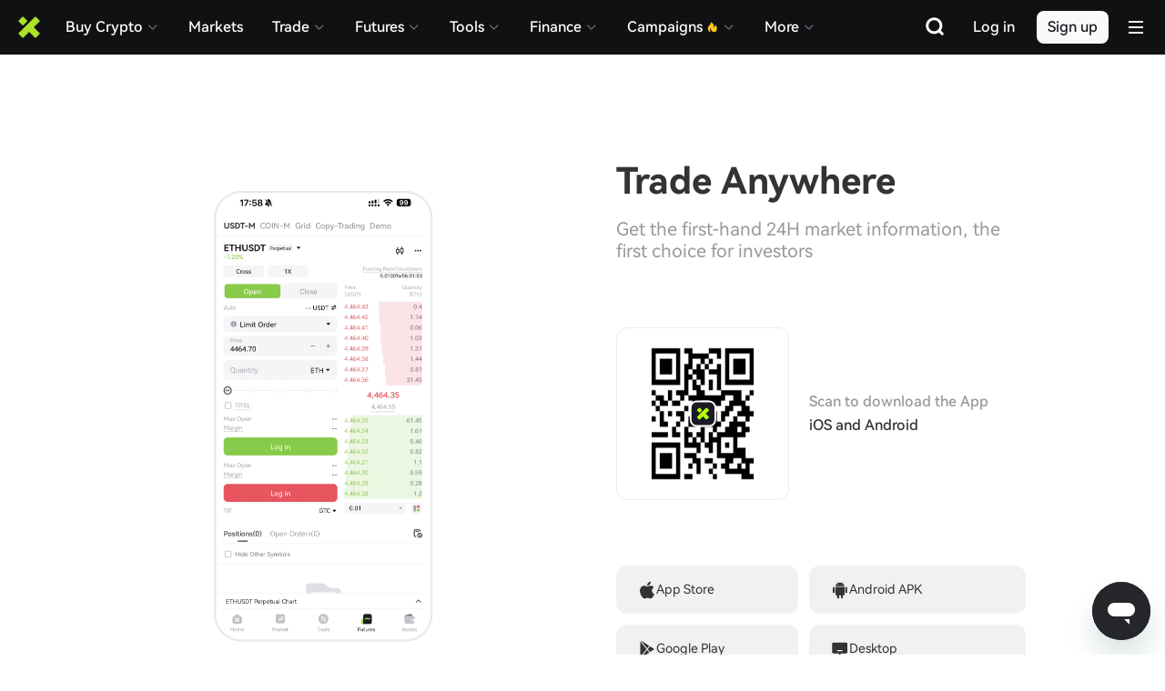

--- FILE ---
content_type: text/html
request_url: https://www.xt.com/micro-components/packages/header/index.html
body_size: 496
content:
<!doctype html>
<html lang="en">

<head>
  <meta charset="UTF-8" />
  <meta name="viewport" content="width=device-width, initial-scale=1.0" />
  <style>
    body {
      background-color: #262626;
      color: #fff;

      [data-theme="dark"] & {
        background-color: #262626;
        color: #fff;
      }
    }
  </style>
  <script type="module" crossorigin src="//a.static-global.com/xt/xt-web-micro-components/assets/header-CFGbJ3tH.js"></script>
  <link rel="stylesheet" crossorigin href="//a.static-global.com/xt/xt-web-micro-components/assets/header-k50ALoo3.css">
</head>

<body>
  <div id="root"></div>
</body>

</html>

--- FILE ---
content_type: text/css
request_url: https://a.static-global.com/xt/xt-ssr-web-index/_next/static/css/1d02ab16e6ff4aa7.css
body_size: 3289
content:
.index_container__nmRUo{z-index:999;color:var(--color);width:100%;line-height:1em;display:flex;align-items:center;justify-content:space-between;background-color:var(--dark-Bg-Whole-1);position:relative}.index_container__nmRUo,[data-theme=dark] .index_container__nmRUo{--background-color:var(--dark-Bg-Whole-1);--color:#fff}.index_container__nmRUo a{cursor:pointer;color:var(--color);font-weight:500;font-size:16px;line-height:24px}.index_container__nmRUo.index_fixed__tweKN{background-color:var(--dark-Bg-Whole-1);position:fixed;top:0}.index_detecter__YlIqV{flex:1;height:60px}.index_leftItemsBox__XbV86,.index_leftItems__Q8Z_n,.index_rightItemsBox__KPSl5,.index_rightItems__83stU{display:flex;align-items:center;justify-content:flex-start}.index_leftItems__Q8Z_n,.index_rightItems__83stU{opacity:0}.index_leftItems__Q8Z_n{padding-left:20px;transition:opacity 15ms ease-in-out .1s}.index_rightItems__83stU{padding-right:10px;transition:opacity 30ms ease-in-out .2s}.index_visible__MovaC{opacity:1}.index_logo__IBxWO{display:flex;align-items:center;height:60px}.index_level1Item__chW3v{position:relative}.index_level1Item__chW3v .index_menuHref__VfJ38{width:100%;height:100%;padding:0 16px;height:60px;display:inline-flex;flex-direction:column;justify-content:center;align-items:center;cursor:pointer;gap:2px;white-space:nowrap}.index_level1Item__chW3v .index_othersIcon__4QWuZ,.index_level1Item__chW3v .othersIcon{margin-bottom:-3px;transform:translateY(-2px)}.index_level1Item__chW3v .index_more__aEK16{margin-bottom:-8px;transform:translateY(2px)}.index_level1Item__chW3v.index_unHover__GU8zW:hover{background:transparent}.index_iconTarget__zegrm{position:relative;display:inline-flex;align-items:center}.index_comingSoon__s1cmT{padding:0 7px;background:rgba(254,190,64,.2);border-radius:1px;position:absolute;top:calc(100% + 6px);left:calc(50% + 10px);transform:translate(-50%);height:24px;line-height:24px;font-size:14px;font-weight:500;color:#febe40;display:none;white-space:nowrap}.index_comingSoon__s1cmT:before{content:"";position:absolute;top:-6px;left:calc(50% - 6px);border-bottom:6px solid rgba(254,190,64,.2);border-left:6px solid transparent;border-right:6px solid transparent}.index_comingSoon__s1cmT.index_right__pxgOg{background:#febe40;top:50%;transform:translateY(-50%);left:calc(100% + 10px);color:#333}.index_comingSoon__s1cmT.index_right__pxgOg:before{top:calc(50% - 3px);left:-6px;border:3px solid transparent;border-right:6px solid #febe40;border-left:none}.index_comingSoonTriger__O8xjg:hover .index_comingSoon__s1cmT{display:block}html[dir=rtl] .index_container__nmRUo{text-align:right}html[dir=rtl] .index_leftItems__Q8Z_n{padding-left:0;padding-right:20px}html[dir=rtl] .index_rightItems__83stU{padding-left:10px;padding-right:0}html[dir=rtl] .index_logo__IBxWO img{margin-right:0!important;margin-left:10px}html[dir=rtl] .index_iconTarget__zegrm{gap:2px}html[dir=rtl] .index_iconTarget__zegrm img{margin-left:0}@media (max-width:767px){.index_container__nmRUo.index_fixed__tweKN{position:relative}}.index_container__KOlFT{z-index:999;width:100%;min-height:60px;background-color:var(--dark-Bg-Whole-1);position:relative}.index_container__KOlFT,[data-theme=dark] .index_container__KOlFT{--background-color:var(--dark-Bg-Whole-1);--color:#fff}.index_container__KOlFT.index_fixed__ONqX_{background-color:var(--dark-Bg-Whole-1);position:fixed;top:0}.index_placeholderContainer__Y1NOw{transition:opacity 0s;opacity:1;position:sticky;left:0;top:0}.index_placeholderContainer__Y1NOw.index_placeholderFadeOut___UwOn{opacity:0}.footer_footer__INUKR{width:100%;padding-top:60px;background-color:var(--Bg-Whole-1)}.footer_footer__INUKR .footer_content__0CILb{margin:auto;width:100%;padding-left:16px;padding-right:16px}@media (min-width:767px) and (max-width:1023px){.footer_footer__INUKR .footer_content__0CILb{padding-left:40px;padding-right:40px}}@media (min-width:1024px) and (max-width:1199px){.footer_footer__INUKR .footer_content__0CILb{padding-left:40px;padding-right:40px}}@media (min-width:1200px) and (max-width:1679px){.footer_footer__INUKR .footer_content__0CILb{max-width:1200px;padding-left:40px;padding-right:40px}}@media (min-width:1680px){.footer_footer__INUKR .footer_content__0CILb{max-width:1200px;padding-left:0;padding-right:0}}.footer_footer__INUKR .footer_content__0CILb .footer_wrap__7yAJk{display:block;gap:32px;padding-bottom:50px}@media (min-width:767px) and (max-width:1023px){.footer_footer__INUKR .footer_content__0CILb .footer_wrap__7yAJk{display:flex;padding-top:100px;padding-bottom:100px}}@media (min-width:1024px) and (max-width:1199px){.footer_footer__INUKR .footer_content__0CILb .footer_wrap__7yAJk{display:flex;padding-top:100px;padding-bottom:100px}}@media (min-width:1200px) and (max-width:1679px){.footer_footer__INUKR .footer_content__0CILb .footer_wrap__7yAJk{display:flex;padding-top:100px;padding-bottom:100px}}@media (min-width:1680px){.footer_footer__INUKR .footer_content__0CILb .footer_wrap__7yAJk{display:flex;padding-top:100px;padding-bottom:100px}}.footer_footer__INUKR .footer_content__0CILb .footer_wrap__7yAJk .footer_links__kBkTt{display:none;flex:1 1 0%;grid-template-columns:repeat(4,minmax(0,1fr));-moz-column-gap:8px;column-gap:8px;row-gap:24px}@media (min-width:767px) and (max-width:1023px){.footer_footer__INUKR .footer_content__0CILb .footer_wrap__7yAJk .footer_links__kBkTt{display:grid;grid-template-columns:repeat(2,minmax(0,1fr))}}@media (min-width:1024px) and (max-width:1199px){.footer_footer__INUKR .footer_content__0CILb .footer_wrap__7yAJk .footer_links__kBkTt{display:grid;grid-template-columns:repeat(2,minmax(0,1fr))}}@media (min-width:1200px) and (max-width:1679px){.footer_footer__INUKR .footer_content__0CILb .footer_wrap__7yAJk .footer_links__kBkTt{display:grid}}@media (min-width:1680px){.footer_footer__INUKR .footer_content__0CILb .footer_wrap__7yAJk .footer_links__kBkTt{display:grid}}.footer_footer__INUKR .footer_content__0CILb .footer_wrap__7yAJk .footer_links__kBkTt a{color:inherit;text-align:start}.footer_footer__INUKR .footer_content__0CILb .footer_wrap__7yAJk .footer_links__kBkTt a:hover{color:var(--Brand-Normal-1)}.footer_footer__INUKR .footer_content__0CILb .footer_wrap__7yAJk .footer_links__kBkTt .footer_section__aly9G{display:flex;flex-direction:column;gap:20px}.footer_footer__INUKR .footer_content__0CILb .footer_wrap__7yAJk .footer_links__kBkTt .footer_section__aly9G .footer_linkLabel__JW5dN{text-align:start;color:var(--Text_Icon-Primary-1);font-weight:500;font-size:20px;line-height:30px}.footer_footer__INUKR .footer_content__0CILb .footer_wrap__7yAJk .footer_links__kBkTt .footer_section__aly9G .footer_linkText__7z7Qw{display:flex;flex-direction:column;align-items:flex-start;gap:8px;color:var(--Text_Icon-Tertiary-3);font-weight:400;font-size:14px;line-height:22px}.footer_footer__INUKR .footer_content__0CILb .footer_wrap__7yAJk .footer_linksMobile__TAOx1{margin-bottom:32px;display:grid;row-gap:16px}@media (min-width:767px) and (max-width:1023px){.footer_footer__INUKR .footer_content__0CILb .footer_wrap__7yAJk .footer_linksMobile__TAOx1{display:none}}@media (min-width:1024px) and (max-width:1199px){.footer_footer__INUKR .footer_content__0CILb .footer_wrap__7yAJk .footer_linksMobile__TAOx1{display:none}}@media (min-width:1200px) and (max-width:1679px){.footer_footer__INUKR .footer_content__0CILb .footer_wrap__7yAJk .footer_linksMobile__TAOx1{display:none}}@media (min-width:1680px){.footer_footer__INUKR .footer_content__0CILb .footer_wrap__7yAJk .footer_linksMobile__TAOx1{display:none}}.footer_footer__INUKR .footer_content__0CILb .footer_wrap__7yAJk .footer_linksMobile__TAOx1 .ant-collapse{display:grid;row-gap:16px}.footer_footer__INUKR .footer_content__0CILb .footer_wrap__7yAJk .footer_linksMobile__TAOx1 .ant-collapse .ant-collapse-header{display:flex;padding:0;color:var(--Text_Icon-Primary-1);font-weight:500;font-size:16px;line-height:24px}.footer_footer__INUKR .footer_content__0CILb .footer_wrap__7yAJk .footer_linksMobile__TAOx1 .ant-collapse .ant-collapse-header .ant-collapse-header-text{color:var(--Text_Icon-Primary-1);font-weight:500;font-size:16px;line-height:24px}[dir=rtl] .footer_footer__INUKR .footer_content__0CILb .footer_wrap__7yAJk .footer_linksMobile__TAOx1 .ant-collapse .ant-collapse-header .ant-collapse-header-text{text-align:start}.footer_footer__INUKR .footer_content__0CILb .footer_wrap__7yAJk .footer_linksMobile__TAOx1 .ant-collapse .ant-collapse-content-box{padding:0}.footer_footer__INUKR .footer_content__0CILb .footer_wrap__7yAJk .footer_linksMobile__TAOx1 .footer_plus__K091G{display:flex!important;position:absolute;top:50%;right:0;margin:0;width:24px;height:24px;--tw-translate-y:-50%;transform:translate(var(--tw-translate-x),var(--tw-translate-y)) rotate(var(--tw-rotate)) skewX(var(--tw-skew-x)) skewY(var(--tw-skew-y)) scaleX(var(--tw-scale-x)) scaleY(var(--tw-scale-y));align-items:center;justify-content:center;border-radius:6px;color:var(--Text_Icon-Primary-1);background-color:var(--Fill-Lighter-1)}[dir=rtl] .footer_footer__INUKR .footer_content__0CILb .footer_wrap__7yAJk .footer_linksMobile__TAOx1 .footer_plus__K091G{left:0;right:unset}.footer_footer__INUKR .footer_content__0CILb .footer_wrap__7yAJk .footer_linksMobile__TAOx1 .footer_section__aly9G{justify-items:self-start;margin-top:16px;display:grid;gap:8px;color:var(--Text_Icon-Tertiary-3)}.footer_footer__INUKR .footer_content__0CILb .footer_wrap__7yAJk .footer_linksMobile__TAOx1 .footer_section__aly9G a{color:inherit}.footer_footer__INUKR .footer_content__0CILb .footer_wrap__7yAJk .footer_linksMobile__TAOx1 .footer_section__aly9G a:hover{color:var(--Brand-Normal-1)}.footer_footer__INUKR .footer_content__0CILb .footer_wrap__7yAJk .footer_contact__1YewU{flex-shrink:0}.footer_footer__INUKR .footer_content__0CILb .footer_wrap__7yAJk .footer_contact__1YewU .footer_socials__kFR1d{display:grid;width:-moz-fit-content;width:fit-content;grid-template-columns:repeat(4,minmax(0,1fr));-moz-column-gap:20px;column-gap:20px;row-gap:10px}@media (max-width:766px){.footer_footer__INUKR .footer_content__0CILb .footer_wrap__7yAJk .footer_contact__1YewU .footer_socials__kFR1d{display:flex;width:100%;flex-wrap:wrap}}.footer_footer__INUKR .footer_content__0CILb .footer_wrap__7yAJk .footer_contact__1YewU .footer_socials__kFR1d a{color:inherit}.footer_footer__INUKR .footer_content__0CILb .footer_wrap__7yAJk .footer_contact__1YewU .footer_socials__kFR1d .footer_icon__hDtkK{display:flex;width:28px;height:28px;align-items:center;justify-content:center;border-radius:9999px;background-color:var(--Text_Icon-Primary-1);color:var(--Fill-Hover-2)}.footer_footer__INUKR .footer_content__0CILb .footer_wrap__7yAJk .footer_contact__1YewU .footer_socials__kFR1d .footer_icon__hDtkK:hover{color:var(--Fill-Click-3)}.footer_footer__INUKR .footer_content__0CILb .footer_wrap__7yAJk .footer_contact__1YewU .footer_mails__C82oI{justify-items:self-start;display:grid;gap:8px;color:var(--Text_Icon-Primary-1);font-weight:400;font-size:14px;line-height:22px}.footer_footer__INUKR .footer_content__0CILb .footer_wrap__7yAJk .footer_contact__1YewU .footer_mails__C82oI .footer_mail__lyJje{color:var(--Text_Icon-Tertiary-3)}.footer_footer__INUKR .footer_content__0CILb .footer_wrap__7yAJk .footer_contact__1YewU .footer_mails__C82oI .footer_mail__lyJje:hover{color:var(--Brand-Normal-1)}.footer_footer__INUKR .footer_content__0CILb .footer_wrap__7yAJk .footer_contact__1YewU .footer_mails__C82oI .footer_mail__lyJje a{color:inherit}.footer_footer__INUKR .footer_content__0CILb .footer_wrap__7yAJk .footer_contact__1YewU .footer_mails__C82oI .footer_mail__lyJje a:hover{color:var(--Brand-Normal-1)}.footer_footer__INUKR .footer_content__0CILb .footer_wrap__7yAJk .footer_contact__1YewU .footer_linkLabel__JW5dN{display:none;text-align:start;color:var(--Text_Icon-Primary-1);font-weight:500;font-size:20px;line-height:30px}@media (min-width:767px) and (max-width:1023px){.footer_footer__INUKR .footer_content__0CILb .footer_wrap__7yAJk .footer_contact__1YewU .footer_linkLabel__JW5dN{display:block}}@media (min-width:1024px) and (max-width:1199px){.footer_footer__INUKR .footer_content__0CILb .footer_wrap__7yAJk .footer_contact__1YewU .footer_linkLabel__JW5dN{display:block}}@media (min-width:1200px) and (max-width:1679px){.footer_footer__INUKR .footer_content__0CILb .footer_wrap__7yAJk .footer_contact__1YewU .footer_linkLabel__JW5dN{display:block}}@media (min-width:1680px){.footer_footer__INUKR .footer_content__0CILb .footer_wrap__7yAJk .footer_contact__1YewU .footer_linkLabel__JW5dN{display:block}}.footer_footer__INUKR .footer_content__0CILb .footer_company__SoKH0{padding-top:10px;padding-bottom:10px;text-align:center;color:var(--Text_Icon-Tertiary-3);font-weight:400;font-size:12px;line-height:18px}.footer_footer__INUKR .footer_content__0CILb .footer_company__SoKH0 a{color:inherit}.footer_footer__INUKR .footer_content__0CILb .footer_company__SoKH0 a:hover{color:var(--Brand-Normal-1)}.Layout_page__O01JS{overflow-y:hidden;background-size:cover;background-repeat:no-repeat;background-position:50%}.Layout_page__O01JS>div{min-height:100%;display:flex;flex-direction:column}.Layout_page__O01JS,[data-theme=dark] .Layout_page__O01JS{--background-color:#111112;--color:#fff}[data-theme=light] .Layout_page__O01JS{--background-color:#fff;--color:#333}.Layout_page__O01JS{color:var(--color);background-color:var(--background-color)}.Layout_page__O01JS .Layout_downApp__lb_z6{display:none;align-items:center;justify-content:space-between;padding:0 20px 0 16px;height:60px;position:fixed;width:100%;z-index:1000;top:0;background:var(--Bg-Second-3)}@media (max-width:766px){.Layout_page__O01JS .Layout_downApp__lb_z6{display:flex}}.Layout_page__O01JS .Layout_downApp__lb_z6 .Layout_downAppLeft__AOXBK{display:flex;align-items:center}.Layout_page__O01JS .Layout_downApp__lb_z6 .Layout_downAppLeft__AOXBK .Layout_downLogo___rFa2{width:34px;height:34px;margin-inline-end:8px}.Layout_page__O01JS .Layout_downApp__lb_z6 .Layout_downAppLeft__AOXBK .Layout_downTitle__kJ1XI{font-weight:500;font-size:14px;line-height:14px;margin-bottom:4px;color:#fff;text-align:start}.Layout_page__O01JS .Layout_downApp__lb_z6 .Layout_downAppLeft__AOXBK .Layout_downText__Lbago{font-weight:400;font-size:12px;line-height:12px;color:#fff}.Layout_page__O01JS .Layout_downApp__lb_z6 .Layout_downAppRight__jz1Np{display:flex;align-items:center}.Layout_page__O01JS .Layout_downApp__lb_z6 .Layout_downAppRight__jz1Np .Layout_downAction__0mtca{width:36px;height:36px;margin-right:17px;cursor:pointer}.Layout_page__O01JS .Layout_downApp__lb_z6 .Layout_downAppRight__jz1Np .Layout_downClose__ouYhg{width:14px;height:14px;cursor:pointer}.Layout_main__4EibK{flex:1}.Layout_open__N5aV9{display:flex;align-items:center;border-radius:32px;background:var(--Brand-Normal-1);padding:0 12px;height:28px;text-align:center;color:rgba(0,0,0,.8);font-size:12px;font-style:normal;font-weight:500;margin-inline-end:16px}@media(max-width:768px){.Layout_referralPage__Fgrx1{padding-bottom:100px}}.index_qrcode-container__M3Qdm{position:relative;text-align:center}.index_qrcode-container__M3Qdm .index_logo__dlhOz{position:absolute;width:30px;height:30px;top:calc(50% - 15px);left:calc(50% - 15px)}.iconpark-icon{width:1em;height:1em;fill:currentColor}.index_main__91jtT{position:relative;clear:both;padding:157px 0 90px}@media (min-width:768px){.index_main__91jtT{display:flex;justify-content:center;align-items:center;min-height:800px;max-height:1080px;height:calc(100vh - 60px);padding:0}}.index_main__91jtT h2,.index_main__91jtT p{margin:0}.index_main__91jtT .index_downContainer__J33d6{display:flex;width:100%;max-width:1300px;height:500px;margin:0 auto;justify-content:center}.index_main__91jtT .index_baseImg__Pyv3k{width:auto;height:500px;margin:0 200px 0 80px;background-size:auto 100%;background-position:50%;background-repeat:no-repeat}.index_main__91jtT .index_content__NOW4L{width:450px;display:flex;flex-direction:column;justify-content:center}.index_main__91jtT .index_contentTitle__56aVa h2{color:var(--xt-theme-text-color);font-size:40px;font-style:normal;font-weight:600;line-height:40px;margin-bottom:20px}.index_main__91jtT .index_contentTitle__56aVa p{color:var(--Text-icon-Common-Tertiary);font-size:20px;font-style:normal;font-weight:400;line-height:1.2em}.index_main__91jtT .index_contentQrcode__Ni9QO{padding:72px 0;display:flex}.index_main__91jtT .index_contentQrcode__Ni9QO .index_qrImg__PRXVm{width:190px;height:190px;display:flex;align-items:center;justify-content:center;box-sizing:border-box;border-width:1.188px;border-style:solid;border-color:var(--Stoke-TertiaryLine);border-radius:12px}.index_main__91jtT .index_contentQrcode__Ni9QO .index_qrImg__PRXVm>div{width:168px;height:168px;border-radius:12px;background:#fff;overflow:hidden;display:flex;align-items:center;justify-content:center}.index_main__91jtT .index_contentQrcode__Ni9QO .index_desc__oSI6v{margin-left:22px;display:flex;flex-direction:column;justify-content:center}.index_main__91jtT .index_contentQrcode__Ni9QO .index_desc__oSI6v .index_item1__TV9IY{color:var(--Text-icon-Common-Tertiary);font-size:16px;font-style:normal;font-weight:500;line-height:16px}.index_main__91jtT .index_contentQrcode__Ni9QO .index_desc__oSI6v .index_item2___quT1{color:var(--xt-theme-text-color);font-size:16px;font-style:normal;font-weight:500;line-height:16px;margin-top:10px}.index_main__91jtT .index_contentQrcode__Ni9QO .index_desc__oSI6v>a{margin-top:32px}.index_main__91jtT .index_contentQrcode__Ni9QO .index_desc__oSI6v>a:last-child{margin-top:14px}.index_main__91jtT .index_dlItem__wHa_M{border-radius:12px;border:1px solid var(--xt-theme-text-color-008);color:var(--Text-icon-Common-Tertiary);min-width:240px;height:44px;display:flex;flex-direction:row;justify-content:center;align-items:center}.index_main__91jtT .index_contentBtns__THk_o{display:grid;font-size:14px;grid-template-columns:200px 1fr;gap:12px}.index_main__91jtT .index_contentBtns__THk_o a{position:relative}.index_main__91jtT .index_contentBtns__THk_o a .index_item__9Jnry{display:inline-flex;width:100%;padding:16px 24px;align-items:center;gap:8px;border-radius:12px;background:var(--Fill-Normal-1,#f0f1f2)}.index_main__91jtT .index_contentBtns__THk_o a .index_item__9Jnry:hover{background:var(--Fill-Hover-1,#e6e7e9)}.index_main__91jtT .index_contentBtns__THk_o a .index_dropdownMenuWrap__DClWN{display:none;position:absolute;bottom:100%;width:100%}.index_main__91jtT .index_contentBtns__THk_o a .index_dropdownMenuWrap__DClWN .index_dropdownMenu__kcUuf{margin-bottom:8px;border-radius:12px;padding:12px;width:100%;border:1px solid var(--Border-Darker-2,#dee0e3);background:var(--Bg-First-2,#fff);display:flex;flex-direction:column;gap:10px}.index_main__91jtT .index_contentBtns__THk_o a .index_dropdownMenuWrap__DClWN .index_dropdownMenu__kcUuf .index_dropdownMenuItem__nSZ30{display:flex;padding:12px 16px;gap:8px;border-radius:12px;background:var(--Fill-Normal-1,#f0f1f2);color:var(--Text_Icon-Primary-1,#1b1c23);text-align:center;font-size:16px;font-weight:500;line-height:24px}.index_main__91jtT .index_contentBtns__THk_o a .index_dropdownMenuWrap__DClWN .index_dropdownMenu__kcUuf .index_dropdownMenuItem__nSZ30:hover{background:var(--Fill-Hover-1,#e6e7e9)}.index_main__91jtT .index_contentBtns__THk_o a:hover .index_dropdownMenuWrap__DClWN{display:block}@media (max-width:768px){.index_main__91jtT{padding:50px 0 0}.index_main__91jtT .index_downContainer__J33d6{height:auto;flex-direction:column}.index_main__91jtT .index_baseImg__Pyv3k{flex:none;width:216px;height:444px;margin:30px auto}.index_main__91jtT .index_content__NOW4L{width:80%;margin:0 auto;padding-left:0}.index_main__91jtT .index_contentTitle__56aVa{text-align:center}.index_main__91jtT .index_contentTitle__56aVa h2{font-size:36px;line-height:40px;margin-bottom:12px}.index_main__91jtT .index_contentTitle__56aVa p{font-size:16px;line-height:1.5em;padding:0 16px}.index_main__91jtT .index_dlItem__wHa_M{margin:0 16px 14px}.index_main__91jtT .index_contentBtns__THk_o{margin:0 16px;justify-content:space-between}.index_main__91jtT .index_contentBtns__THk_o .index_item__9Jnry{display:inline-flex;flex-direction:row;align-items:center;justify-content:center;color:var(--xt-theme-background-color);height:48px;width:calc(50vw - 22px);border-radius:6px;padding:0 12px}.index_main__91jtT .index_contentBtns__THk_o .index_item__9Jnry.index_full__4NsZ9{width:calc(100vw - 32px);background-color:#333}.index_main__91jtT .index_contentBtns__THk_o .index_item__9Jnry.index_download__s6q7y{background-color:var(--Brand-Normal-1);color:#000}.index_main__91jtT .index_contentBtns__THk_o .index_item__9Jnry>span{margin-top:0;margin-left:10px;line-height:16px}.index_main__91jtT .index_contentBtns__THk_o .index_item__9Jnry>span>span{display:inline-block}}

--- FILE ---
content_type: text/css
request_url: https://json.static-global.com/public-json-config/web/css/font_2502537_ytndssfkiy.css
body_size: 2285
content:
@font-face {
  font-family: "iconfont";
  /* Project id 2502537 */
  src: url('//json.static-global.com/public-json-config/web/css/font_2502537_ytndssfkiy.eot?t=1654053015452');
  /* IE9 */
  src: url('//json.static-global.com/public-json-config/web/css/font_2502537_ytndssfkiy.eot?t=1654053015452#iefix') format('embedded-opentype'),
    /* IE6-IE8 */
    url('//json.static-global.com/public-json-config/web/css/font_2502537_ytndssfkiy.woff2?t=1654053015452') format('woff2'),
    url('//json.static-global.com/public-json-config/web/css/font_2502537_ytndssfkiy.woff?t=1654053015452') format('woff'),
    url('//json.static-global.com/public-json-config/web/css/font_2502537_ytndssfkiy.ttf?t=1654053015452') format('truetype'),
    url('//json.static-global.com/public-json-config/web/css/font_2502537_ytndssfkiy.svg?t=1654053015452#iconfont') format('svg');
}


.iconfont {
  font-family: "iconfont" !important;
  font-size: 16px;
  font-style: normal;
  -webkit-font-smoothing: antialiased;
  -moz-osx-font-smoothing: grayscale;
}

.iconhuazhuan1:before {
  content: "\e6f7";
}

.iconxiangqing:before {
  content: "\e6ed";
}

.iconfasong:before {
  content: "\e6f8";
}

.icona-tupian:before {
  content: "\e6f9";
}

.icona-guanbi1:before {
  content: "\e6f6";
}

.iconjiaoyiqingdan_transaction-order:before {
  content: "\e6f2";
}

.iconguanggao_ad:before {
  content: "\e6f3";
}

.iconwode_me:before {
  content: "\e6f4";
}

.iconshangjia:before {
  content: "\e6f5";
}

.icontuite:before {
  content: "\e6ee";
}

.iconFaceBook:before {
  content: "\e6ef";
}

.iconbaipishu1:before {
  content: "\e6f0";
}

.icona-lianjie2:before {
  content: "\e6f1";
}

.iconnft:before {
  content: "\e6ec";
}

.iconblog:before {
  content: "\e6eb";
}

.iconjinggao:before {
  content: "\e6ea";
}

.iconup:before {
  content: "\e6e9";
}

.icona-zhidingtop:before {
  content: "\e6e8";
}

.iconzhanneixin:before {
  content: "\e6e7";
}

.iconhuiyuan:before {
  content: "\e6e6";
}

.iconlaba:before {
  content: "\e6e4";
}

.icondiscord:before {
  content: "\e6e3";
}

.iconxiaoxitishi:before {
  content: "\e6e2";
}

.iconETFzhishu:before {
  content: "\e6e1";
}

.icongonggao:before {
  content: "\e6e0";
}

.icona-licaipaihangbang1:before {
  content: "\e6df";
}

.icondingdan:before {
  content: "\e6de";
}

.iconwenhao:before {
  content: "\e6dd";
}

.iconpaihangbang:before {
  content: "\e6dc";
}

.iconzhuanpan:before {
  content: "\e6db";
}

.icona-gangganzhuanyeban:before {
  content: "\e672";
}

.iconyincang:before {
  content: "\e625";
}

.iconzhibiao:before {
  content: "\e667";
}

.iconzhuanyebanganggan:before {
  content: "\e669";
}

.iconotc_remind_ico_red2:before {
  content: "\e664";
}

.icongerenzhongxin:before {
  content: "\e624";
}

.iconhuojian:before {
  content: "\e662";
}

.icongugeyanzheng:before {
  content: "\e64b";
}

.iconshenhebutongguo:before {
  content: "\e64a";
}

.icona-shijian:before {
  content: "\e640";
}

.iconmingcheng:before {
  content: "\e641";
}

.iconquanxian:before {
  content: "\e646";
}

.iconshipin:before {
  content: "\e647";
}

.iconzhaopian:before {
  content: "\e649";
}

.iconbaipishu:before {
  content: "\e63d";
}

.iconguanwang:before {
  content: "\e63f";
}

.iconUbenwei:before {
  content: "\e623";
}

.icona-jinbi4:before {
  content: "\e61d";
}

.iconheyue1:before {
  content: "\e61e";
}

.iconzhuanyeban1:before {
  content: "\e61f";
}

.iconbiaozhunban1:before {
  content: "\e621";
}

.icondianji:before {
  content: "\e63b";
}

.iconfuzhi:before {
  content: "\e63c";
}

.iconrili:before {
  content: "\e634";
}

.iconshalou:before {
  content: "\e632";
}

.iconbiaozhunban:before {
  content: "\e61a";
}

.iconheyue:before {
  content: "\e61b";
}

.iconzhuanyeban:before {
  content: "\e61c";
}

.icona-wenhao1:before {
  content: "\e611";
}

.iconyinhangka:before {
  content: "\e613";
}

.icona-weixin4:before {
  content: "\e614";
}

.iconzhifubao:before {
  content: "\e616";
}

.iconxuanzhong:before {
  content: "\e619";
}

.icontoupiao:before {
  content: "\e60f";
}

.iconguanyu-8:before {
  content: "\e60e";
}

.icontop_more_down_ico_7:before {
  content: "\e60c";
}

.iconzu183:before {
  content: "\e60d";
}

.iconins:before {
  content: "\e60b";
}

.icontianjiadizhi:before {
  content: "\e605";
}

.iconzhuanhuan:before {
  content: "\e606";
}

.iconxianshi:before {
  content: "\e609";
}

.iconbuxianshi:before {
  content: "\e60a";
}

.iconsuanlishangcheng:before {
  content: "\e603";
}

.icongeren-APIguanli:before {
  content: "\e690";
}

.iconshangwuzhongxin-xianhuo:before {
  content: "\e691";
}

.icongeren-yongjin:before {
  content: "\e692";
}

.iconshangwuzhongxin-qianbao:before {
  content: "\e693";
}

.iconshangwuzhongxin-ganggan:before {
  content: "\e694";
}

.iconshangwuzhongxin-fabi:before {
  content: "\e695";
}

.iconotc_manage_ico:before {
  content: "\e696";
}

.iconotc_attestation_bg_2:before {
  content: "\e697";
}

.iconhehuoren2:before {
  content: "\e699";
}

.iconhehuoren1:before {
  content: "\e69a";
}

.iconhehuoren3:before {
  content: "\e69b";
}

.iconerweima:before {
  content: "\e6bd";
}

.iconchaojihehuoren:before {
  content: "\e69c";
}

.iconshangla-01:before {
  content: "\e69d";
}

.iconxiala-01:before {
  content: "\e69e";
}

.iconfabijiaoyi:before {
  content: "\e69f";
}

.iconxiazai1:before {
  content: "\e6a1";
}

.iconhangqing:before {
  content: "\e6a2";
}

.iconhuishuai:before {
  content: "\e6a0";
}

.icon1:before {
  content: "\e698";
}

.icon3:before {
  content: "\e6a4";
}

.iconzichan-xianshi:before {
  content: "\e6a5";
}

.icon2:before {
  content: "\e6a6";
}

.iconhuazhuan:before {
  content: "\e6a7";
}

.icon4:before {
  content: "\e6a9";
}

.iconzichan-yincang:before {
  content: "\e6a3";
}

.iconbibi-baitian:before {
  content: "\e6aa";
}

.iconbibi-quanping:before {
  content: "\e6ab";
}

.iconbibi-shezhi:before {
  content: "\e6ad";
}

.iconbibi-xuanxiang:before {
  content: "\e6ae";
}

.iconbibishuju:before {
  content: "\e6af";
}

.iconbibi-heiye:before {
  content: "\e6b0";
}

.iconbibi-qiehuan1:before {
  content: "\e6b2";
}

.iconH5-gengduo:before {
  content: "\e6ac";
}

.iconxinbanbendanchuangguanbi:before {
  content: "\e6b3";
}

.icongerenzhongxin-chuji-bg:before {
  content: "\e6b4";
}

.iconshimingrenzheng:before {
  content: "\e6b5";
}

.iconshimingrenzhengrenzheng:before {
  content: "\e6b6";
}

.icongerenzhongxin-gaoji-bg:before {
  content: "\e6b7";
}

.iconshangwuzhongxin-licai:before {
  content: "\e6b8";
}

.iconshangwuzhongxin-kuangchi:before {
  content: "\e6ba";
}

.icontitle-bibi1:before {
  content: "\e6b9";
}

.icontitle-bibi2:before {
  content: "\e6bb";
}

.icon7:before {
  content: "\e6bc";
}

.icon6:before {
  content: "\e6be";
}

.iconshangwuzhongxin-yongxu:before {
  content: "\e6bf";
}

.iconshangwuzhongxin-quanbizhong:before {
  content: "\e6c0";
}

.iconshangwuzhongxin-tiyanjin:before {
  content: "\e6c1";
}

.iconzichan-heyuezhanghu:before {
  content: "\e6c2";
}

.iconzichan-qitazhanghu:before {
  content: "\e6c3";
}

.iconqitazhanghu:before {
  content: "\e6c4";
}

.iconPOSwakuang:before {
  content: "\e6c5";
}

.iconchecked:before {
  content: "\e648";
}

.iconmaibi-xuanzhong:before {
  content: "\e6c6";
}

.iconjiaoyibiaozhun-bizhongsvg:before {
  content: "\e6c7";
}

.iconzichanjieshao-jiantou:before {
  content: "\e6c8";
}

.iconbottom_logo:before {
  content: "\e6c9";
}

.iconbottom_logo_:before {
  content: "\e6ca";
}

.iconbottom_logo11:before {
  content: "\e6cb";
}

.iconcredit-card:before {
  content: "\e6cc";
}

.iconp2p-trading:before {
  content: "\e6cd";
}

.iconbizhongjieshao:before {
  content: "\e6ce";
}

.iconguanyu-3:before {
  content: "\e6cf";
}

.iconguanyu-1:before {
  content: "\e6d0";
}

.iconguanyu-2:before {
  content: "\e6d1";
}

.iconguanyu-5:before {
  content: "\e6d2";
}

.iconguanyu-7:before {
  content: "\e6d3";
}

.iconguanyu-4:before {
  content: "\e6d4";
}

.iconguanyu-6:before {
  content: "\e6d5";
}

.iconETH:before {
  content: "\e6d6";
}

.iconHOT:before {
  content: "\e6d7";
}

.iconchongzhishangbi:before {
  content: "\e6d8";
}

.iconshangbishenqing:before {
  content: "\e6d9";
}

.iconwodequanbao:before {
  content: "\e6da";
}

.iconicon-person:before {
  content: "\e626";
}

.iconicon-password:before {
  content: "\e627";
}

.iconxingzhuang1:before {
  content: "\e628";
}

.iconicon-inviteCode:before {
  content: "\e629";
}

.iconicon-smsCode:before {
  content: "\e62a";
}

.iconxingzhuang:before {
  content: "\e62c";
}

.iconlanding_title_ico:before {
  content: "\e62d";
}

.iconRegisterToGetMillionsOfUSDT:before {
  content: "\e62e";
}

.iconxingzhuang2:before {
  content: "\e630";
}

.iconxingzhuang3:before {
  content: "\e633";
}

.iconzhuce-youxiang:before {
  content: "\e635";
}

.iconicon-test:before {
  content: "\e637";
}

.iconbibijiaoyishuaxin:before {
  content: "\e63e";
}

.iconbibijiaoyi-ganggan:before {
  content: "\e642";
}

.iconwentifankui:before {
  content: "\e643";
}

.iconxingzhuang5:before {
  content: "\e644";
}

.iconguanyu:before {
  content: "\e645";
}

.iconhome_seemore_ico:before {
  content: "\e64c";
}

.iconhome_seemore_ico_:before {
  content: "\e64d";
}

.icontop_more_ico_:before {
  content: "\e64e";
}

.iconhome_price_operate:before {
  content: "\e654";
}

.iconbottom_logo_6:before {
  content: "\e64f";
}

.iconbottom_logo_1:before {
  content: "\e650";
}

.iconbottom_logo_2:before {
  content: "\e651";
}

.iconbottom_logo_3:before {
  content: "\e652";
}

.iconbottom_logo_4:before {
  content: "\e653";
}

.iconbottom_logo_5:before {
  content: "\e655";
}

.iconhome_search_gray_ico:before {
  content: "\e656";
}

.iconhome_price_collect_ico:before {
  content: "\e657";
}

.iconhome_banner_notice_ico:before {
  content: "\e658";
}

.iconhome_price_collect_ico_:before {
  content: "\e659";
}

.icontop_my_ico_:before {
  content: "\e65a";
}

.icontop_more_down_ico_:before {
  content: "\e65b";
}

.icontop_more_down_ico_1:before {
  content: "\e65c";
}

.icontop_more_down_ico_2:before {
  content: "\e65d";
}

.icontop_more_down_ico_3:before {
  content: "\e65e";
}

.icontop_more_down_ico_4:before {
  content: "\e65f";
}

.icontop_more_down_ico_5:before {
  content: "\e660";
}

.iconbusiness_explain_ico:before {
  content: "\e661";
}

.iconjiaoyi:before {
  content: "\e622";
}

.icongoogleplay:before {
  content: "\e8af";
}

.iconanzhuo1:before {
  content: "\e617";
}

.icongoogle:before {
  content: "\eeab";
}

.iconuicon_ios:before {
  content: "\e679";
}

.iconmima:before {
  content: "\e620";
}

.iconxiangmulan-weixinhao:before {
  content: "\e62b";
}

.iconcelve:before {
  content: "\e602";
}

.iconjiaoyicopy:before {
  content: "\e610";
}

.iconjiaoyi1:before {
  content: "\e62f";
}

.icongoogle_play:before {
  content: "\e631";
}

.iconshimingrenzhengold:before {
  content: "\e638";
}

.iconmining-default:before {
  content: "\e636";
}

.iconemail:before {
  content: "\e604";
}

.iconshimingrenzhengrenzhengold:before {
  content: "\e618";
}

.icontop:before {
  content: "\e663";
}

.icondownload_appstore:before {
  content: "\e601";
}

.iconzhuce:before {
  content: "\e6e5";
}

.iconshouji:before {
  content: "\e612";
}

.iconapp-store:before {
  content: "\e608";
}

.iconshimingrenzheng1:before {
  content: "\e665";
}

.iconjiaoyi2:before {
  content: "\e639";
}

.iconandroid:before {
  content: "\e6b1";
}

.iconshimingrenzheng2:before {
  content: "\e668";
}

.iconminingpick:before {
  content: "\ebea";
}

.iconcelve1:before {
  content: "\e600";
}

.icongoogle_play1:before {
  content: "\e6a8";
}

.iconsafe:before {
  content: "\e607";
}

.iconshipinrenzheng:before {
  content: "\e7fc";
}

.iconios_download:before {
  content: "\e666";
}

.icontestflight:before {
  content: "\e675";
}

.iconAppStore1:before {
  content: "\e63a";
}

.icondownload:before {
  content: "\e615";
}

.iconotc_attestation_ico_1:before {
  content: "\e66a";
}

.iconotc_add_ico:before {
  content: "\e66b";
}

.iconotc_attestation_ico_2_yellow:before {
  content: "\e66c";
}

.iconotc_attestation_bg_1:before {
  content: "\e66d";
}

.iconotc_attestation_success_ico:before {
  content: "\e66e";
}

.iconotc_remind_ico_red:before {
  content: "\e673";
}

.iconotc_upload_ico:before {
  content: "\e676";
}

.iconotc_mode_ico:before {
  content: "\e66f";
}

.iconotc_remind_ico_red1:before {
  content: "\e670";
}

.iconotc_selected_ico:before {
  content: "\e671";
}

.iconotc_selected_ico_1:before {
  content: "\e674";
}

.iconotc_attestation_success_ico1:before {
  content: "\e677";
}

.iconotc_copy_ico_unselected:before {
  content: "\e678";
}

.iconotc_qrcode_ico_unselected:before {
  content: "\e67a";
}

.iconxingzhuang1780:before {
  content: "\e67b";
}

.iconxingzhuang761:before {
  content: "\e67c";
}

.iconxingzhuang760:before {
  content: "\e67d";
}

.iconxingzhuang759:before {
  content: "\e67e";
}

.iconxingzhuang762:before {
  content: "\e67f";
}

.iconxingzhuang764:before {
  content: "\e680";
}

.iconxingzhuang763:before {
  content: "\e682";
}

.iconxingzhuang758:before {
  content: "\e683";
}

.iconzu3:before {
  content: "\e684";
}

.iconzu5:before {
  content: "\e685";
}

.iconzu2:before {
  content: "\e686";
}

.iconzu1:before {
  content: "\e687";
}

.iconxingzhuang1137:before {
  content: "\e688";
}

.iconxingzhuang7601:before {
  content: "\e689";
}

.iconzu162:before {
  content: "\e68a";
}

.iconxiazai:before {
  content: "\e681";
}

.icondaohang-gengduo:before {
  content: "\e68b";
}

.iconshouye-gonggao:before {
  content: "\e68c";
}

.icongeren-anquan:before {
  content: "\e68d";
}

.icongeren-shiming:before {
  content: "\e68e";
}

.icongeren-tuichu:before {
  content: "\e68f";
}

--- FILE ---
content_type: text/css
request_url: https://a.static-global.com/xt/xt-web-micro-components/assets/header-k50ALoo3.css
body_size: 10250
content:
._qrcode-container_ao5kt_1{position:relative;text-align:center}._qrcode-container_ao5kt_1 ._logo_ao5kt_5{position:absolute;width:26px;height:26px;top:50%;left:50%;transform:translate(-50%,-50%)}._container_4xpi0_1{z-index:999;text-align:start;background-color:#101113;color:var(--Others-Single-1);width:100%;line-height:1em;display:flex;align-items:center;justify-content:space-between;position:relative}._container_4xpi0_1 a{cursor:pointer;color:var(--Others-Single-1);font-weight:500;font-size:16px;line-height:24px}._container_4xpi0_1 a._active_4xpi0_18{color:#abe127}._container_4xpi0_1 ._noHover_4xpi0_21:hover,._container_4xpi0_1 ._noHover_4xpi0_21._active_4xpi0_18{color:inherit!important}._fixed_4xpi0_25{background-color:#101113;position:fixed;top:0;width:100%}._detecter_4xpi0_31{flex:1;height:60px}._leftItemsBox_4xpi0_35,._rightItemsBox_4xpi0_36{display:flex;align-items:center;justify-content:flex-start}._leftItems_4xpi0_35,._rightItems_4xpi0_36{opacity:0;display:flex;align-items:center;justify-content:flex-start}._leftItems_4xpi0_35{padding-inline-start:20px;transition:opacity 15ms ease-in-out .1s}._visible_4xpi0_52{opacity:1}._logo_4xpi0_55{display:flex;align-items:center;height:60px}._level1Item_4xpi0_60{position:relative}._level1Item_4xpi0_60 ._menuHref_4xpi0_63{width:100%;padding:0 6px;height:60px;display:inline-flex;flex-direction:column;justify-content:center;align-items:center;cursor:pointer;gap:2px;white-space:nowrap}._level1Item_4xpi0_60 ._level1ItemWrapper_4xpi0_75{padding:6px 12px;border-radius:8px}._level1Item_4xpi0_60 ._othersIcon_4xpi0_79,._level1Item_4xpi0_60 .othersIcon{margin-bottom:-3px;transform:translateY(-2px)}._level1Item_4xpi0_60 ._more_4xpi0_87{margin-bottom:-8px;transform:translateY(2px)}._level1Item_4xpi0_60:hover ._menuHref_4xpi0_63{color:#abe127}._level1Item_4xpi0_60:hover ._menuHref_4xpi0_63 ._level1ItemWrapper_4xpi0_75{background-color:#26272b}._level1Item_4xpi0_60:hover ._more_4xpi0_87{transform:scaleY(-1) translateY(-3px)}._level1Item_4xpi0_60:hover ._level2Menus_4xpi0_100{display:grid}._level1Item_4xpi0_60:hover ._level2Menus_4xpi0_100._langCurrencyContainer_4xpi0_103{display:flex}._level1Item_4xpi0_60:hover ._directionLine_4xpi0_106{background-image:url(../../img/direction-line-up.png)}._level1Item_4xpi0_60._unHover_4xpi0_109:hover{background:transparent}._leftItems_4xpi0_35 ._level1Item_4xpi0_60 ._menuHref_4xpi0_63{padding:0 4px}._level2Menus_4xpi0_100{row-gap:8px;-moz-column-gap:10px;column-gap:10px;flex-wrap:wrap;position:absolute;inset-inline-start:50%;top:60px;min-width:261px;max-height:calc(100vh - 60px);display:none;transform:translate(-50%)}._level2Menus_4xpi0_100 ._level2MenusWrapper_4xpi0_127{padding:24px;border-radius:20px;width:100%;position:relative;row-gap:8px;-moz-column-gap:10px;column-gap:10px;flex-wrap:wrap;display:grid}._level2Menus_4xpi0_100 ._level2Item_4xpi0_137{display:flex;flex-direction:column;align-items:flex-start;font-size:14px;line-height:22px;min-width:245px;min-height:60px;color:#fff;position:relative}._level2Menus_4xpi0_100 ._level2Item_4xpi0_137 ._menuLink_4xpi0_148{width:100%;height:100%;padding:8px 12px}._level2Menus_4xpi0_100 ._level2Item_4xpi0_137 ._menuItem_4xpi0_153{display:flex;align-items:center}._level2Menus_4xpi0_100 ._level2Item_4xpi0_137 ._menuItem_4xpi0_153 ._icon_4xpi0_157{flex:none;display:inline-flex;justify-content:center;align-items:center;width:24px;height:24px;box-sizing:border-box;overflow:hidden;margin:0;margin-inline-end:12px}._level2Menus_4xpi0_100 ._level2Item_4xpi0_137 ._menuItem_4xpi0_153 ._icon_4xpi0_157>img{width:24px;height:24px}._level2Menus_4xpi0_100 ._level2Item_4xpi0_137 ._menuItem_4xpi0_153 ._text_4xpi0_173{flex:1;min-width:0}._level2Menus_4xpi0_100 ._level2Item_4xpi0_137 ._menuItem_4xpi0_153 ._text_4xpi0_173 ._title_4xpi0_177{display:inline-flex;align-items:center;white-space:nowrap;position:relative;color:#fafafa;font-weight:500;font-size:14px;line-height:22px}._level2Menus_4xpi0_100 ._level2Item_4xpi0_137 ._menuItem_4xpi0_153 ._text_4xpi0_173 ._desc_4xpi0_184{margin-top:2px;color:#a5a6ac;font-weight:400;font-size:12px;line-height:18px}._level2Menus_4xpi0_100 ._level2Item_4xpi0_137 ._menuItem_4xpi0_153 ._arrow_4xpi0_189{width:12px;height:12px;margin-inline-start:8px}._level2Menus_4xpi0_100 ._level2Item_4xpi0_137 ._menuItem_4xpi0_153 ._arrow_4xpi0_189>img{width:100%;height:100%}._level2Menus_4xpi0_100 ._level2Item_4xpi0_137:hover{background-color:#26272b;border-radius:6px;font-weight:600}._leftItems_4xpi0_35>div._level1Item_4xpi0_60:first-of-type ._level2Menus_4xpi0_100{transform:translate(0);inset-inline-start:0}._leftItems_4xpi0_35 ._level2Menus_4xpi0_100 ._level2Item_4xpi0_137 ._iconTarget_4xpi0_207{width:-moz-max-content;width:max-content}._leftItems_4xpi0_35 ._level2ItemWrapper_4xpi0_210,._leftItems_4xpi0_35 ._level2ItemWrapper_4xpi0_210 ._level2Item_4xpi0_137{width:100%}._level2ItemWrapper_4xpi0_210{position:static;display:flex;align-items:flex-start}._level2MenusRightAsset_4xpi0_221 ._level2ItemWrapper_4xpi0_210{display:block}._level3Menus_4xpi0_224{display:none;position:absolute;inset-inline-start:calc(100% - 24px);top:0;min-width:calc(100% + 8px);height:100%;border-start-end-radius:20px;border-end-end-radius:20px;z-index:1000;flex-direction:column;flex-wrap:nowrap}._level3Menus_4xpi0_224:after{content:"";position:absolute;inset-inline-start:24px;top:24px;bottom:24px;width:1px;background-color:#36373a;pointer-events:none}._level3Menus_4xpi0_224._visible_4xpi0_52{display:flex}._level3Menus_4xpi0_224 ._level3ItemWrapper_4xpi0_250{position:static;display:flex;align-items:flex-start}._level3Menus_4xpi0_224 ._level3MenusWrapper_4xpi0_255{min-width:calc(100% - 8px);height:100%;background-color:#1a1c1ee6;-webkit-backdrop-filter:blur(30px);backdrop-filter:blur(30px);padding-block:24px;padding-inline-start:24px;padding-inline-end:24px;margin-inline-start:24px;border-start-end-radius:20px;border-end-end-radius:20px}._level3Menus_4xpi0_224 ._level3Item_4xpi0_250{display:flex;flex-direction:column;align-items:flex-start;font-size:14px;line-height:22px;min-width:245px;width:100%;min-height:60px;color:#fff;position:relative}._level3Menus_4xpi0_224 ._level3Item_4xpi0_250 ._level3MenuLink_4xpi0_281{width:100%;height:100%;padding:8px 12px}._level3Menus_4xpi0_224 ._level3Item_4xpi0_250 ._level3MenuItem_4xpi0_286{display:flex;align-items:center}._level3Menus_4xpi0_224 ._level3Item_4xpi0_250 ._level3MenuItem_4xpi0_286 ._level3Icon_4xpi0_290{flex:none;display:inline-flex;justify-content:center;align-items:center;width:24px;height:24px;box-sizing:border-box;overflow:hidden;margin-inline-end:12px}._level3Menus_4xpi0_224 ._level3Item_4xpi0_250 ._level3MenuItem_4xpi0_286 ._level3Icon_4xpi0_290>img{width:24px;height:24px}._level3Menus_4xpi0_224 ._level3Item_4xpi0_250 ._level3MenuItem_4xpi0_286 ._level3Icon_4xpi0_290 ._defaultIcon_4xpi0_305{font-size:16px;color:#fff;line-height:24px;text-align:center}._level3Menus_4xpi0_224 ._level3Item_4xpi0_250 ._level3MenuItem_4xpi0_286 ._level3Text_4xpi0_311{flex:1;min-width:0}._level3Menus_4xpi0_224 ._level3Item_4xpi0_250 ._level3MenuItem_4xpi0_286 ._level3Text_4xpi0_311 ._level3Title_4xpi0_315{display:inline-flex;align-items:center;position:relative;color:#fafafa;font-weight:500;font-size:14px;line-height:22px}._level3Menus_4xpi0_224 ._level3Item_4xpi0_250 ._level3MenuItem_4xpi0_286 ._level3Text_4xpi0_311 ._level3Desc_4xpi0_321{margin-top:2px;color:#a5a6ac;font-weight:400;font-size:12px;line-height:18px}._level3Menus_4xpi0_224 ._level3Item_4xpi0_250:hover{background-color:#26272b;border-radius:6px;font-weight:600}._otherLevel2Menus_4xpi0_331{row-gap:5px;align-content:space-between;grid-auto-flow:column;grid-template-rows:auto auto auto auto!important}._activityLevel2Menus_4xpi0_337{row-gap:5px;align-content:space-between;grid-auto-flow:column;grid-template-rows:repeat(5,auto)!important}._hasAdBanner_4xpi0_343{grid-template-rows:repeat(6,auto)!important}._level2MenusRight_4xpi0_221{padding:0;row-gap:0}._level2MenusRight_4xpi0_221 ._level2Item_4xpi0_137{min-width:200px;height:auto;min-height:auto;display:flex;width:auto}._level2MenusRight_4xpi0_221 ._level2Item_4xpi0_137 ._menuLink_4xpi0_148{display:flex;padding:0}._level2MenusRight_4xpi0_221 ._level2Item_4xpi0_137 ._menuLink_4xpi0_148 ._menuItem_4xpi0_153{width:100%;padding:8px 12px}._level2MenusRight_4xpi0_221 ._level2Item_4xpi0_137 ._menuLink_4xpi0_148 ._icon_4xpi0_157{background:transparent;width:24px;height:24px;padding:0}._level2MenusRight_4xpi0_221 ._level2Item_4xpi0_137 ._menuLink_4xpi0_148 ._title_4xpi0_177{color:#fafafa;font-weight:500;font-size:14px;line-height:22px}._level2MenusRight_4xpi0_221 ._level2Item_4xpi0_137 ._menuLink_4xpi0_148 ._desc_4xpi0_184{color:inherit}._rightItems_4xpi0_36{padding-inline-end:14px;transition:opacity 30ms ease-in-out .2s}._rightItems_4xpi0_36 a{font-weight:500;font-size:14px;line-height:22px}._rightItems_4xpi0_36._narrowRightItems_4xpi0_384{padding-inline-end:20px}._rightItems_4xpi0_36 ._level1Item_4xpi0_60 ._level1ItemWrapper_4xpi0_75{padding:0;border-radius:8px;margin:0 6px}._rightItems_4xpi0_36 ._level1Item_4xpi0_60 ._menuHref_4xpi0_63{padding:0;gap:initial;line-height:normal}._rightItems_4xpi0_36 ._level2Menus_4xpi0_100{inset-inline-start:initial;transform:none;inset-inline-end:0;min-width:200px;width:auto}._rightItems_4xpi0_36 ._level2Menus_4xpi0_100 ._level2MenusWrapper_4xpi0_127{row-gap:0px}._rightItems_4xpi0_36 ._level2MenusUser_4xpi0_407{min-width:304px}._rightNormaLevel1Item_4xpi0_410._level1Item_4xpi0_60 ._level2Menus_4xpi0_100 ._level2MenusWrapper_4xpi0_127{padding:0}._rightNormaLevel1Item_4xpi0_410._level1Item_4xpi0_60 ._level2Menus_4xpi0_100 ._level2MenusWrapper_4xpi0_127 ._level2Item_4xpi0_137 ._menuLink_4xpi0_148 ._icon_4xpi0_157{width:20px;height:20px}._rightNormaLevel1Item_4xpi0_410._level1Item_4xpi0_60 ._level2Menus_4xpi0_100 ._level2MenusWrapper_4xpi0_127 ._level2Item_4xpi0_137 ._menuItem_4xpi0_153{padding:16px 24px;border-radius:0}._rightNormaLevel1Item_4xpi0_410._level1Item_4xpi0_60 ._level2Menus_4xpi0_100 ._level2MenusWrapper_4xpi0_127 ._level2Item_4xpi0_137:hover{border-radius:0;background-color:#26272b!important}._rightNormaLevel1Item_4xpi0_410._level1Item_4xpi0_60 ._level2Menus_4xpi0_100 ._level2MenusWrapper_4xpi0_127 ._level2ItemWrapper_4xpi0_210:first-child ._level2Item_4xpi0_137{border-top-right-radius:20px;border-top-left-radius:20px}._rightNormaLevel1Item_4xpi0_410._level1Item_4xpi0_60 ._level2Menus_4xpi0_100 ._level2MenusWrapper_4xpi0_127 ._level2ItemWrapper_4xpi0_210:last-child ._level2Item_4xpi0_137{border-bottom-right-radius:20px;border-bottom-left-radius:20px}._level2MenusUser_4xpi0_407{padding:0;row-gap:0}._level2MenusUser_4xpi0_407 ._navUserName_4xpi0_437{margin:0 0 16px;padding:0 24px;color:#fafafa;font-weight:700;font-size:14px;line-height:22px;direction:ltr}._level2MenusUser_4xpi0_407 ._navUserId_4xpi0_444{font-size:14px;padding:10px 20px;cursor:pointer;display:flex;align-items:center;justify-content:space-between}._level2MenusUser_4xpi0_407 ._accountInfo_4xpi0_452{padding:0;margin:8px 0 0;color:#71737a;background-color:#26272b;font-weight:400;font-size:12px;line-height:18px;border-radius:2px;width:-moz-fit-content;width:fit-content}._level2MenusUser_4xpi0_407 ._accountInfo_4xpi0_452 ._verify_4xpi0_460{padding:2px 4px}._level2MenusUser_4xpi0_407 ._subAccount_4xpi0_463{background:#ffbe4033;color:#abe127;border-radius:3px;display:inline-flex;align-items:center;margin-inline-start:20px;padding:0 10px}._level2MenusUser_4xpi0_407 ._verifySign_4xpi0_472{cursor:auto;display:inline-flex;align-items:center;padding:0 10px;color:#b9b9ba;background:#b9b9bb33;border-radius:12px 0 0 12px;float:inline-end}._level2MenusUser_4xpi0_407 ._verifySign_4xpi0_472>span{margin-inline-start:5px}._level2MenusUser_4xpi0_407 ._verifySign_4xpi0_472._verified_4xpi0_485{color:#abe127;background:#ffbe3933}._level2MenusUser_4xpi0_407 ._navChangeAcountBtn_4xpi0_489{padding:10px 16px;margin:0 16px 16px;border-radius:12px;text-align:center;cursor:pointer;min-height:48px;display:grid;place-items:center;color:#fafafa;background-color:#26272b;font-weight:500;font-size:16px;line-height:24px}._level2MenusUser_4xpi0_407 ._level2Item_4xpi0_137{min-width:150px;display:flex;align-items:center;width:100%;padding:14px 24px;min-height:-moz-fit-content;min-height:fit-content;color:#fafafa;font-weight:500;font-size:14px;line-height:22px;border-radius:0}._level2MenusUser_4xpi0_407 ._level2Item_4xpi0_137:hover{border-radius:0;background-color:#26272b}._level2MenusUser_4xpi0_407 ._level2Item_4xpi0_137 ._menuLink_4xpi0_148{padding:0;height:-moz-fit-content;height:fit-content;white-space:nowrap;margin:auto;color:#fafafa;font-weight:400;font-size:14px;line-height:22px}._level2MenusUser_4xpi0_407 ._level2Item_4xpi0_137 ._userCenterTitle_4xpi0_521{display:flex;align-items:center;gap:10px}._level2MenusUser_4xpi0_407 ._level2Item_4xpi0_137:last-child{text-align:center;position:relative}._level2MenusUser_4xpi0_407 ._level2Item_4xpi0_137:last-child:before{content:"";position:absolute;inset-inline-start:0;inset-inline-end:0;top:0;height:1px;pointer-events:none;background-color:#26272b}._level2MenusUser_4xpi0_407 ._level2Item_4xpi0_137:last-child:hover{border-bottom-left-radius:16px;border-bottom-right-radius:16px}._level2MenusUser_4xpi0_407 ._level2MenusWrapper_4xpi0_127{padding:16px 0 0;row-gap:8px;border-radius:16px}._level2MenusUser_4xpi0_407 ._navUserInfo_4xpi0_551 ._navUserInfoTop_4xpi0_551{padding:0 24px;display:flex}._level2MenusUser_4xpi0_407 ._navUserInfo_4xpi0_551 ._navUserInfoTop_4xpi0_551 ._navUserInfoTopHeadImg_4xpi0_555{width:48px;height:48px;border-radius:50%;-o-object-fit:cover;object-fit:cover}._level2MenusUser_4xpi0_407 ._navUserInfo_4xpi0_551 ._navUserInfoTop_4xpi0_551 ._navUserInfoTopRight_4xpi0_561{margin-inline-start:12px;display:flex;flex-direction:column;gap:2px}._level2MenusUser_4xpi0_407 ._navUserInfo_4xpi0_551 ._navUserInfoTop_4xpi0_551 ._navUserInfoTopRight_4xpi0_561 ._navUserInfoTopRightName_4xpi0_567{overflow:hidden;text-overflow:ellipsis;white-space:nowrap;color:#fafafa;font-weight:700;font-size:16px;line-height:24px}._level2MenusUser_4xpi0_407 ._navUserInfo_4xpi0_551 ._navUserInfoTop_4xpi0_551 ._navUserInfoTopRight_4xpi0_561 ._navUserInfoTopRightUid_4xpi0_570{display:flex;align-items:center;gap:4px}._level2MenusUser_4xpi0_407 ._navUserInfo_4xpi0_551 ._navUserInfoTop_4xpi0_551 ._navUserInfoTopRight_4xpi0_561 ._navUserInfoTopRightUid_4xpi0_570 ._navUserInfoTopRightUidText_4xpi0_575{white-space:nowrap;color:#71737a;font-weight:400;font-size:14px;line-height:22px}._level2MenusUser_4xpi0_407 ._navUserInfo_4xpi0_551 ._navUserInfoTop_4xpi0_551 ._navUserInfoTopRight_4xpi0_561 ._navUserInfoTopRightUid_4xpi0_570 ._navUserInfoTopRightCopyIcon_4xpi0_578{display:flex;align-items:center;justify-content:center;width:14px;height:14px;cursor:pointer;flex-shrink:0;color:#71737a;transition:color .2s ease-in-out}._level2MenusUser_4xpi0_407 ._navUserInfo_4xpi0_551 ._navUserInfoTop_4xpi0_551 ._navUserInfoTopRight_4xpi0_561 ._navUserInfoTopRightUid_4xpi0_570 ._navUserInfoTopRightCopyIcon_4xpi0_578:hover{color:#fafafa}._level2MenusUser_4xpi0_407 ._navUserInfo_4xpi0_551 ._navUserInfoTop_4xpi0_551 ._navUserInfoTopRight_4xpi0_561 ._navUserInfoTopRightUid_4xpi0_570 ._navUserInfoTopRightCopyIcon_4xpi0_578 svg{width:14px;height:14px;display:block}._level2MenusUser_4xpi0_407 ._navUserInfo_4xpi0_551 ._navUserInfoBottom_4xpi0_597{padding:0 24px;padding-inline-start:84px;margin-top:10px;display:flex;gap:10px;align-items:center;margin-bottom:16px}._level2MenusUser_4xpi0_407 ._navUserInfo_4xpi0_551 ._navUserInfoBottom_4xpi0_597 ._authStatusBadge_4xpi0_606{display:flex;align-items:center}._level2MenusUser_4xpi0_407 ._navUserInfo_4xpi0_551 ._navUserInfoBottom_4xpi0_597 ._authStatusBadge_4xpi0_606 ._authStatusBadgeItem_4xpi0_610{display:flex;align-items:center;justify-content:center;gap:4px;padding:2px 4px;border-radius:4px;font-weight:400;font-size:12px;line-height:18px}._level2MenusUser_4xpi0_407 ._navUserInfo_4xpi0_551 ._navUserInfoBottom_4xpi0_597 ._authStatusBadge_4xpi0_606 ._authStatusBadgeItem_4xpi0_610 svg{width:16px;height:16px;flex-shrink:0}._level2MenusUser_4xpi0_407 ._navUserInfo_4xpi0_551 ._navUserInfoBottom_4xpi0_597 ._authStatusBadge_4xpi0_606 ._authStatusBadgeItem_4xpi0_610._verified_4xpi0_485{background-color:#abe12726;color:#abe127}._level2MenusUser_4xpi0_407 ._navUserInfo_4xpi0_551 ._navUserInfoBottom_4xpi0_597 ._authStatusBadge_4xpi0_606 ._authStatusBadgeItem_4xpi0_610._pending_4xpi0_627{color:#fb823c;background-color:#fb823c26}._level2MenusUser_4xpi0_407 ._navUserInfo_4xpi0_551 ._navUserInfoBottom_4xpi0_597 ._authStatusBadge_4xpi0_606 ._authStatusBadgeItem_4xpi0_610._failed_4xpi0_630{color:#f43f5e;background-color:#f43f5e26}._level2MenusUser_4xpi0_407 ._navUserInfo_4xpi0_551 ._navUserInfoBottom_4xpi0_597 ._authStatusBadge_4xpi0_606 ._authStatusBadgeItem_4xpi0_610._unverified_4xpi0_633{color:#71737a;background-color:#26272b}._level2MenusUser_4xpi0_407 ._navUserInfo_4xpi0_551 ._navUserInfoBottom_4xpi0_597 ._vipBadge_4xpi0_636{display:inline-flex;padding:1px 12px;align-items:center;border-radius:40px;border:1px solid var(--Text_Icon-Button_Buy_Sell_Normal-10, #fafafa);background:linear-gradient(99deg,#abe127,#e5f9b4 35.43%,#f8ffe5 49.29%,#e7ffad 62.25%,#abe127);font-size:14px;font-weight:600;line-height:18px;color:var(--Text_Icon-Button_Normal-8);font-family:var(--referral-font-family-roboto);flex-shrink:0;white-space:nowrap}._level2MenusUser_4xpi0_407 ._navUserInfo_4xpi0_551 ._navUserInfoBottom_4xpi0_597 ._vipBadge_4xpi0_636._level0_4xpi0_651{background:linear-gradient(99deg,#d0d0d0,#ececec 35.43%,#fafafa 49.29%,#f4f4f4 62.25%,#c4c4c4)}._level2MenusNotice_4xpi0_654{padding:0;row-gap:0;inset-inline-start:auto;inset-inline-end:-110px}._level2MenusNotice_4xpi0_654 ._noticeContainer_4xpi0_660>p{font-size:14px;font-weight:500;color:#fff;line-height:22px;margin:10px 0}._level2MenusNotice_4xpi0_654 ._noticeContainer_4xpi0_660 ._noticeItem_4xpi0_667{display:block;cursor:pointer;padding:16px;min-width:100%;width:-moz-max-content;width:max-content}._level2MenusNotice_4xpi0_654 ._noticeContainer_4xpi0_660 ._noticeItem_4xpi0_667 ._cate_4xpi0_674,._level2MenusNotice_4xpi0_654 ._noticeContainer_4xpi0_660 ._noticeItem_4xpi0_667 ._title_4xpi0_177,._level2MenusNotice_4xpi0_654 ._noticeContainer_4xpi0_660 ._noticeItem_4xpi0_667 ._data_4xpi0_676{min-width:310px}._level2MenusNotice_4xpi0_654 ._noticeContainer_4xpi0_660 ._noticeItem_4xpi0_667 ._cate_4xpi0_674{transition-duration:0ms;display:flex;justify-content:space-between;align-items:center}._level2MenusNotice_4xpi0_654 ._noticeContainer_4xpi0_660 ._noticeItem_4xpi0_667 ._cate_4xpi0_674 span._nav_4xpi0_437{display:flex;justify-content:space-between;align-items:center;gap:8px;color:#fafafa;font-weight:500;font-size:14px;line-height:22px}._level2MenusNotice_4xpi0_654 ._noticeContainer_4xpi0_660 ._noticeItem_4xpi0_667 ._cate_4xpi0_674 span._num_4xpi0_692{min-width:18px;height:18px;border-radius:22px;padding:0 2px;text-align:center;font-family:sans-serif!important;background-color:#abe127;color:#000;font-weight:500;font-size:12px;line-height:18px}._level2MenusNotice_4xpi0_654 ._noticeContainer_4xpi0_660 ._noticeItem_4xpi0_667 ._title_4xpi0_177{white-space:nowrap;overflow:hidden;text-overflow:ellipsis;margin:9px 0 5px;display:block;color:#a5a6ac;font-weight:500;font-size:14px;line-height:22px}._level2MenusNotice_4xpi0_654 ._noticeContainer_4xpi0_660 ._noticeItem_4xpi0_667 ._date_4xpi0_713{color:#a5a6ac;font-weight:400;font-size:12px;line-height:18px}._level2MenusNotice_4xpi0_654 ._noticeContainer_4xpi0_660 ._noticeItem_4xpi0_667:hover{background-color:#26272b}._level2MenusNotice_4xpi0_654 ._noticeContainer_4xpi0_660 ._noticeItem_4xpi0_667>*{transition:all .2s ease-in-out}._level2MenusNotice_4xpi0_654 ._noticeContainer_4xpi0_660 ._noticeItem_4xpi0_667>p{font-weight:500;color:#fff;margin:0;overflow:hidden;text-overflow:ellipsis;display:flex;line-clamp:1;box-orient:vertical}._level2MenusNotice_4xpi0_654 ._noticeContainer_4xpi0_660 ._noticeItem_4xpi0_667>div{font-weight:400;color:#8f8e92;overflow:hidden;text-overflow:ellipsis;display:flex;line-clamp:1;box-orient:vertical}._level2MenusNotice_4xpi0_654 ._noticeMore_4xpi0_741{align-items:end;float:inline-end;display:inline-flex;font-family:system-ui!important;gap:5px;align-items:center;font-weight:400;font-size:14px;line-height:22px;margin-inline-start:16px}._level2MenusNotice_4xpi0_654 ._noticeNoData_4xpi0_751{width:100%;display:flex;flex-direction:column;justify-content:center;align-items:center;gap:6px;margin-top:40px;color:#71737a;font-weight:400;font-size:12px;line-height:18px}._menuOnLeft_4xpi0_761{inset-inline-start:auto;inset-inline-end:0}._noLink_4xpi0_765:hover{background:transparent!important}._iconTarget_4xpi0_207{position:relative;display:inline-flex;align-items:center}._iconTarget_4xpi0_207 ._fire_4xpi0_773{width:14px;height:14px;margin-inline-start:4px}._iconTarget_4xpi0_207 ._newflag_4xpi0_778{width:32px;height:14px;margin-inline-start:8px}._comingSoon_4xpi0_783{padding:0 7px;background:#febe4033;border-radius:1px;position:absolute;top:calc(100% + 6px);inset-inline-start:calc(50% + 10px);transform:translate(-50%);height:24px;line-height:24px;font-size:14px;font-weight:500;color:#febe40;display:none;white-space:nowrap}._comingSoon_4xpi0_783:before{content:"";position:absolute;top:-6px;inset-inline-start:calc(50% - 6px);border-bottom:6px solid rgba(254,190,64,.2);border-left:6px solid transparent;border-right:6px solid transparent}._comingSoon_4xpi0_783._right_4xpi0_36{background:#febe40;top:50%;transform:translateY(-50%);inset-inline-start:calc(100% + 10px);color:#333}._comingSoon_4xpi0_783._right_4xpi0_36:before{top:calc(50% - 3px);inset-inline-start:-6px;border-left:none;border-right:6px solid #febe40;border-top:3px solid transparent;border-bottom:3px solid transparent}._comingSoonTriger_4xpi0_823:hover ._comingSoon_4xpi0_783{display:block}._hidden_4xpi0_826{opacity:0!important}._themeToggler_4xpi0_829{color:#fff}._themeToggler_4xpi0_829:hover{color:#abe127}._langCurrencyContainer_4xpi0_103{padding-inline-start:20px;inset-inline-start:initial;top:60px;inset-inline-end:0}._langCurrencyContainer_4xpi0_103 ._langCurrencyContainerWrapper_4xpi0_841{display:flex;width:100%;height:100%;background-color:#1a1c1ee6;-webkit-backdrop-filter:blur(30px);backdrop-filter:blur(30px);padding:24px;min-width:392px!important;border-radius:20px;gap:24px}._langCurrencyContainer_4xpi0_103 ._langCurrencyContainerWrapper_4xpi0_841>div{flex:1;min-width:180px}._langCurrencyContainer_4xpi0_103 ._langCurrencyContainerWrapper_4xpi0_841>div>span{display:block;color:#a5a6ac;font-weight:400;font-size:12px;line-height:18px}._langCurrencyContainer_4xpi0_103 ._langCurrencyContainerWrapper_4xpi0_841>div a{display:block;margin-top:16px;white-space:nowrap;color:#fafafa;font-weight:500;font-size:14px;line-height:22px}._langCurrencyContainer_4xpi0_103 ._langCurrencyContainerWrapper_4xpi0_841>div a._active_4xpi0_18{color:#abe127!important}._downloadQaContainer_4xpi0_871{align-items:center;min-width:210px;min-height:160px!important;padding-inline-start:0!important;padding-inline-end:0!important;padding-bottom:22px!important}._downloadQaContainer_4xpi0_871 ._descText_4xpi0_879{white-space:normal;text-align:center;margin-top:18px;padding:0 16px;color:#fafafa;font-weight:500;font-size:14px;line-height:22px}._downloadQaContainer_4xpi0_871 ._downloadBtn_4xpi0_886{margin:18px 24px 0;border-radius:8px;text-align:center;padding:8px 16px;background-color:#abe127;color:#1b1c23;font-weight:500;font-size:16px;line-height:24px}._downloadQaContainer_4xpi0_871 ._level2MenusWrapper_4xpi0_127{min-width:208px;min-height:300px;display:block;padding:24px 8px}._registerBtn_4xpi0_902{height:auto!important;padding:6px 12px;border-radius:8px;transition:all .2s ease-in-out;margin-inline-start:10px;margin-inline-end:10px;display:flex;align-items:center;justify-content:center;gap:4px;background-color:#abe127!important;color:#1b1c23!important;font-weight:500!important;font-size:16px!important;line-height:24px!important}._registerBtn_4xpi0_902 ._depositIcon_4xpi0_915{width:16px;height:16px}._notice_4xpi0_660{position:relative}._notice_4xpi0_660 ._unread_4xpi0_922{position:absolute;inset-inline-start:0;inset-inline-end:0;top:0;bottom:0;margin:auto;width:7px;height:7px;border-radius:7px;background:#fd5760;transform:translate(3.3px,-6px)}._noticeNums_4xpi0_935{border-bottom:1px solid rgba(245,246,250,.1);padding-bottom:16px;font-size:14px;font-weight:500;color:var(--Text-icon-Common-Primary, #fff);line-height:20px;margin:0 24px;width:-moz-max-content;width:max-content;min-width:calc(100% - 48px);display:flex;justify-content:space-between;border-color:#26272b}._noticeNums_4xpi0_935 ._amount_4xpi0_949>b,._noticeNums_4xpi0_935 a{color:#abe127}._noticeNums_4xpi0_935 ._amount_4xpi0_949{color:#fafafa;font-weight:500;font-size:14px;line-height:22px}._fixedMenuLayer_4xpi0_956{position:fixed;z-index:1000;top:0;inset-inline-start:0;width:100%;height:100%;background-color:#1b1b1b80}._fixedMenuLayer_4xpi0_956 ._menuRight_4xpi0_965{position:absolute;top:0;inset-inline-end:0;height:100vh;min-width:312px;background-color:#1a1c1e!important}._fixedMenuLayer_4xpi0_956 ._menuRight_4xpi0_965 a{color:#fafafa}._fixedMenuLayer_4xpi0_956 ._menuRight_4xpi0_965 a:hover{color:#abe127}._fixedMenuLayer_4xpi0_956 ._close_4xpi0_979{height:60px;display:flex;padding:18px;justify-content:flex-end;align-items:center;cursor:pointer}._fixedMenuLayer_4xpi0_956 ._content_4xpi0_987{height:calc(var(--visual-view-height, 100vh) - 60px);overflow:auto}._fixedMenuLayer_4xpi0_956 ._fixedLogin_4xpi0_991:hover{background:#1e1e1e}._fixedMenuLayer_4xpi0_956 ._fixedLogin_4xpi0_991 ._menuHref_4xpi0_63{padding:0;height:48px}._fixedMenuLayer_4xpi0_956 ._fixedRegister_4xpi0_998{padding:0 30px}._fixedMenuLayer_4xpi0_956 ._fixedRegister_4xpi0_998 ._registerBtn_4xpi0_902{width:100%;margin-top:10px;margin-left:0;margin-right:0;display:block;text-align:center}._fixedMenuLayer_4xpi0_956 ._navLeftFixed_4xpi0_1009,._fixedMenuLayer_4xpi0_956 ._navRightFixed_4xpi0_1010{padding:20px 0;display:flex;flex-direction:column}._fixedMenuLayer_4xpi0_956 ._navLeftFixed_4xpi0_1009 ._level1Item_4xpi0_60,._fixedMenuLayer_4xpi0_956 ._navRightFixed_4xpi0_1010 ._level1Item_4xpi0_60{padding:0 16px}._fixedMenuLayer_4xpi0_956 ._navLeftFixed_4xpi0_1009 ._level1Item_4xpi0_60,._fixedMenuLayer_4xpi0_956 ._navRightFixed_4xpi0_1010 ._level1Item_4xpi0_60,._fixedMenuLayer_4xpi0_956 ._navLeftFixed_4xpi0_1009 ._menuHref_4xpi0_63,._fixedMenuLayer_4xpi0_956 ._navRightFixed_4xpi0_1010 ._menuHref_4xpi0_63{height:48px;display:flex;flex-direction:row;justify-content:space-between;align-items:center}._fixedMenuLayer_4xpi0_956 ._navLeftFixed_4xpi0_1009 ._level1Item_4xpi0_60 ._more_4xpi0_87,._fixedMenuLayer_4xpi0_956 ._navRightFixed_4xpi0_1010 ._level1Item_4xpi0_60 ._more_4xpi0_87,._fixedMenuLayer_4xpi0_956 ._navLeftFixed_4xpi0_1009 ._menuHref_4xpi0_63 ._more_4xpi0_87,._fixedMenuLayer_4xpi0_956 ._navRightFixed_4xpi0_1010 ._menuHref_4xpi0_63 ._more_4xpi0_87{display:none}._fixedMenuLayer_4xpi0_956 ._navLeftFixed_4xpi0_1009 ._level1Item_4xpi0_60>svg,._fixedMenuLayer_4xpi0_956 ._navRightFixed_4xpi0_1010 ._level1Item_4xpi0_60>svg,._fixedMenuLayer_4xpi0_956 ._navLeftFixed_4xpi0_1009 ._menuHref_4xpi0_63>svg,._fixedMenuLayer_4xpi0_956 ._navRightFixed_4xpi0_1010 ._menuHref_4xpi0_63>svg{width:20px}._fixedMenuLayer_4xpi0_956 ._navLeftFixed_4xpi0_1009{padding:10px 0}._fixedMenuLayer_4xpi0_956 ._navRightFixed_4xpi0_1010{padding:0}._fixedMenuLayer_4xpi0_956 ._navRightFixed_4xpi0_1010 a._active_4xpi0_18{color:#abe127!important}._fixedMenuLayer_4xpi0_956 ._bottomLine_4xpi0_1050{padding-bottom:20px;border-bottom:1px solid rgba(255,255,255,.03);border-color:#36373a}._fixedMenuLayer_4xpi0_956 ._toggleMenus_4xpi0_1055{margin-top:8px}._fixedMenuLayer_4xpi0_956 ._toggleMenus_4xpi0_1055:first-child{margin-top:20px}._fixedMenuLayer_4xpi0_956 ._toggleMenus_4xpi0_1055:hover ._title_4xpi0_177{color:#abe127}._fixedMenuLayer_4xpi0_956 ._toggleMenus_4xpi0_1055 ._title_4xpi0_177:hover{background-color:#26272b}._fixedMenuLayer_4xpi0_956 ._toggleMenus_4xpi0_1055 ._title_4xpi0_177{display:flex;align-items:center;justify-content:space-between;cursor:pointer;padding:10px 16px;color:#fafafa;font-weight:400;font-size:14px;line-height:22px}._fixedMenuLayer_4xpi0_956 ._toggleMenus_4xpi0_1055 ._title_4xpi0_177>a{display:flex;width:100%}._fixedMenuLayer_4xpi0_956 ._toggleMenus_4xpi0_1055 ._subMenus_4xpi0_1079{display:flex;flex-direction:column;color:#fafafa;font-weight:400;font-size:14px;line-height:22px}._fixedMenuLayer_4xpi0_956 ._toggleMenus_4xpi0_1055 ._subMenus_4xpi0_1079>a{display:flex;align-items:center;padding:10px 26px;margin-top:8px}._fixedMenuLayer_4xpi0_956 ._toggleMenus_4xpi0_1055 ._subMenus_4xpi0_1079>a:hover{background-color:#26272b}._fixedMenuLayer_4xpi0_956 ._userMenuFixed_4xpi0_1093 ._navUserName_4xpi0_437{padding:0 16px;color:#fafafa;font-weight:500;font-size:18px;line-height:28px}._fixedMenuLayer_4xpi0_956 ._userMenuFixed_4xpi0_1093 ._navUserId_4xpi0_444{font-size:16px;padding:10px 30px 20px;cursor:pointer;display:flex;align-items:center;justify-content:space-between}._fixedMenuLayer_4xpi0_956 ._userMenuFixed_4xpi0_1093 ._navChangeAcountBtn_4xpi0_489{margin:16px;border-radius:8px;text-align:center;cursor:pointer;padding:8px 16px;color:#fafafa;background-color:#26272b;font-weight:500;font-size:14px;line-height:22px}._fixedMenuLayer_4xpi0_956 ._noticeNarrow_4xpi0_1113{position:relative}._fixedMenuLayer_4xpi0_956 ._noticeNarrow_4xpi0_1113 ._unread_4xpi0_922{position:absolute;inset-inline-end:30px;top:0;bottom:0;margin:auto;width:6px;height:6px;border-radius:6px;background:#fd5760}._fixedMenuLayer_4xpi0_956 ._focus_4xpi0_1127{transform:rotate(180deg)}._accountInfo_4xpi0_452{display:flex;align-items:center;gap:6px;margin:10px 0 20px;padding:0 16px;color:#a5a6ac;font-weight:400;font-size:12px;line-height:18px}._accountInfo_4xpi0_452 ._verify_4xpi0_460{border-radius:2px;display:inline-flex;width:-moz-fit-content;width:fit-content;align-items:center;padding:2px 10px;color:#a5a6ac;background-color:#2b2c31;font-weight:400;font-size:12px;line-height:18px}._accountInfo_4xpi0_452 ._verified_4xpi0_485{gap:4px;padding:3px 10px;color:#abe127;background-color:#abe12726;font-weight:400;font-size:12px;line-height:18px}._vipBadge_4xpi0_636{display:inline-flex;padding:1px 12px;align-items:center;border-radius:40px;border:1px solid var(--Text_Icon-Button_Buy_Sell_Normal-10, #fafafa);background:linear-gradient(99deg,#abe127,#e5f9b4 35.43%,#f8ffe5 49.29%,#e7ffad 62.25%,#abe127);font-size:14px;font-weight:600;line-height:18px;color:var(--Text_Icon-Button_Normal-8);font-family:var(--referral-font-family-roboto);flex-shrink:0;white-space:nowrap}._vipBadge_4xpi0_636._level0_4xpi0_651{background:linear-gradient(99deg,#d0d0d0,#ececec 35.43%,#fafafa 49.29%,#f4f4f4 62.25%,#c4c4c4)}._scrollBar_4xpi0_1169::-webkit-scrollbar{width:4px;height:4px}._scrollBar_4xpi0_1169::-webkit-scrollbar-track{background-color:#1e1e1e!important}._scrollBar_4xpi0_1169::-webkit-scrollbar-thumb{width:4px;border-radius:10px;background:#fff6!important;cursor:pointer}html[dir=rtl] ._container_4xpi0_1{text-align:right}html[dir=rtl] ._leftItems_4xpi0_35{padding-left:0;padding-right:20px}html[dir=rtl] ._leftItems_4xpi0_35 ._level2Menus_4xpi0_100{transform:translate(50%)}html[dir=rtl] ._rightItems_4xpi0_36{padding-left:10px;padding-right:0}html[dir=rtl] ._rightItems_4xpi0_36 ._level2MenusUser_4xpi0_407 ._navUserName_4xpi0_437{direction:rtl}html[dir=rtl] ._rightItems_4xpi0_36 ._level2MenusNotice_4xpi0_654 ._noticeMore_4xpi0_741 svg{transform:rotate(180deg)}html[dir=rtl] ._logo_4xpi0_55 img{margin-right:0!important;margin-left:10px}html[dir=rtl] ._iconTarget_4xpi0_207{gap:2px}html[dir=rtl] ._iconTarget_4xpi0_207 img{margin-left:0}html[dir=rtl] ._level2Menus_4xpi0_100 ._level2Item_4xpi0_137 ._arrow_4xpi0_189{transform:rotate(180deg)}html[dir=rtl] ._level2Menus_4xpi0_100 ._menuItem_4xpi0_153 ._icon_4xpi0_157{margin:0 0 0 10px}html[dir=rtl] ._level2Menus_4xpi0_100 ._menuItem_4xpi0_153 ._iconTarget_4xpi0_207{gap:4px}html[dir=rtl] ._fixedMenuLayer_4xpi0_956 ._toggleMenus_4xpi0_1055 ._subMenus_4xpi0_1079>a{align-items:center;padding-left:0}html[dir=rtl] ._menuRight_4xpi0_965{left:0;right:auto}@media (max-width: 767px){._fixed_4xpi0_25{position:relative}._festivalIcon_4xpi0_1234{display:none}}._mnt_box_4xpi0_1238,._activityWrapper_4xpi0_1239{display:flex;align-items:center}._mnt_4xpi0_1238{width:22px;height:22px;margin-inline-end:4px;background-size:contain;background-repeat:no-repeat}._mnt_base_text_4xpi0_1250{display:flex;align-items:center;font-style:normal;font-weight:500;font-size:14px;line-height:14px;text-align:center;text-transform:capitalize;font-feature-settings:"zero" on}._mnt_base_text_4xpi0_1250 ._mnt_text_l_4xpi0_1261{font-size:8px;padding:0 4px}._mnt_normal_text_4xpi0_1265{font-weight:400}._mnt_text_4xpi0_1261{-webkit-background-clip:text;-webkit-text-fill-color:transparent;background-clip:text;background-color:#fff;font-weight:700;font-size:16px;line-height:24px}._decommission_4xpi0_1274{background:#fd5760;padding:18px 34px;position:relative}@media (max-width: 767px){._decommission_4xpi0_1274{padding:10px 18px}}._decommission_4xpi0_1274 img{width:20px;height:20px;position:absolute;top:18px;inset-inline-start:34px}@media (max-width: 767px){._decommission_4xpi0_1274 img{top:10px;inset-inline-start:18px}}._decommission_4xpi0_1274 p{text-align:justify;margin-inline-start:34px;color:#fff;font-size:14px;line-height:20px}@media (max-width: 767px){._decommission_4xpi0_1274 p{margin-inline-start:26px}}._decommission_4xpi0_1274 p a{margin-inline-start:4px;cursor:pointer}._decommission_4xpi0_1274 p a:hover{color:#abe127}._rightIcon_4xpi0_1316{width:36px;height:36px;padding:8px;display:flex;align-items:center;justify-content:center}._rightIcon_4xpi0_1316 img{width:20px;height:20px;display:block}._loginBtnText_4xpi0_1329{padding:6px 12px!important;margin:0!important;margin-inline-end:2px!important;margin-inline-start:10px!important;color:#fff;font-weight:500;font-size:16px;line-height:24px}._fixedMenuNav_4xpi0_1336{background-color:#1a1c1e!important}._fixedMenuNav_4xpi0_1336 ._navLoginRegisterFixed_4xpi0_1339>div{padding:10px 26px;border-radius:12px;min-height:42px}._fixedMenuNav_4xpi0_1336 ._navLoginRegisterFixed_4xpi0_1339 ._fixedLogin_4xpi0_991 a._menuHref_4xpi0_63{height:auto}._fixedMenuNav_4xpi0_1336 ._navLoginRegisterFixed_4xpi0_1339 ._fixedLogin_4xpi0_991 a._menuHref_4xpi0_63>div{color:#fafafa;font-weight:400;font-size:14px;line-height:22px;padding:0!important}._fixedMenuNav_4xpi0_1336 ._navLoginRegisterFixed_4xpi0_1339 ._fixedRegister_4xpi0_998{padding:0;margin:8px 16px 0}._fixedMenuNav_4xpi0_1336 ._navLoginRegisterFixed_4xpi0_1339 ._fixedRegister_4xpi0_998 a._registerBtn_4xpi0_902{margin:0;padding:10px;background-color:#abe127!important;color:#1b1c23!important;font-weight:500!important;font-size:14px!important;line-height:22px!important}._navRightFixedAppDownload_4xpi0_1360{height:auto!important;padding:10px 16px!important;margin:20px 0 8px;color:#fafafa!important;font-weight:400!important;font-size:14px!important;line-height:22px!important}._navRightFixedAppDownload_4xpi0_1360:hover{color:#abe127!important;background-color:#26272b!important}._narrowRightIcon_4xpi0_1369{padding:8px;margin-inline-start:2px;border-radius:8px}._narrowRightIcon_4xpi0_1369:hover{background-color:#26272b!important}._topUpBtn_4xpi0_1377:hover,._downloadBtn_4xpi0_886:hover{background-color:#bce752!important}._registerBtnOnly_4xpi0_1381:hover{background-color:#abe127!important}._adBanner_4xpi0_1384{width:100%;min-height:320px;grid-row:span 4;border-radius:20px;background-color:#26272b}._adBanner_4xpi0_1384 ._adBannerImage_4xpi0_1391{width:245px;height:320px;position:relative;z-index:1;cursor:pointer;border-radius:20px}._twoLinesLevel2Menus_4xpi0_1399{-moz-column-gap:48px!important;column-gap:48px!important;position:relative}._twoLinesLevel2Menus_4xpi0_1399:after{content:"";position:absolute;grid-column-start:2;top:24px;bottom:24px;width:1px;background-color:#36373a;transform:translate(-24px)}._twoLinesLevel2Menus_4xpi0_1399._Level2MenusRtl_4xpi0_1413:after{transform:translate(24px)}._directionLine_4xpi0_106{width:14px;height:14px;margin-inline-start:4px;background-repeat:no-repeat;background-position:center center;background-size:auto;background-image:url(../../img/direction-line-down.png)}._directionLineImg_4xpi0_1425{display:block;width:14px;height:14px;margin-inline-start:4px}._level2Menus_4xpi0_100:has(._level2Tools_4xpi0_1431:hover) ._level2MenusWrapper_4xpi0_127{padding-bottom:100px}._level2Menus_4xpi0_100:has(._level2Tools_4xpi0_1431:hover) ._level2MenusWrapper_4xpi0_127._zh-CN_4xpi0_1434{padding-bottom:56px}._level2Menus_4xpi0_100:has(._level2Tools_4xpi0_1431:hover) ._level2MenusWrapper_4xpi0_127._zh-HK_4xpi0_1437{padding-bottom:100px}._level2Menus_4xpi0_100:has(._level2Tools_4xpi0_1431:hover) ._level2MenusWrapper_4xpi0_127._ru_4xpi0_1440{padding-bottom:130px}._level2Menus_4xpi0_100:has(._level2Tools_4xpi0_1431:hover) ._level2MenusWrapper_4xpi0_127._vi_4xpi0_52{padding-bottom:74px}._level2Menus_4xpi0_100:has(._level2Tools_4xpi0_1431:hover) ._level2MenusWrapper_4xpi0_127._en_4xpi0_1446{padding-bottom:100px}._level2Menus_4xpi0_100:has(._level2Tools_4xpi0_1431:hover) ._level2MenusWrapper_4xpi0_127._id_4xpi0_1449{padding-bottom:140px}._level2Menus_4xpi0_100:has(._level2Tools_4xpi0_1431:hover) ._level2MenusWrapper_4xpi0_127._fa_4xpi0_630{padding-bottom:124px}._level2Menus_4xpi0_100:has(._level2Tools_4xpi0_1431:hover) ._level2MenusWrapper_4xpi0_127._es_4xpi0_1455{padding-bottom:124px}._level2Menus_4xpi0_100:has(._level2Tools_4xpi0_1431:hover) ._level2MenusWrapper_4xpi0_127._ar_4xpi0_189{padding-bottom:70px}._level2Menus_4xpi0_100:has(._level2Tools_4xpi0_1431:hover) ._level2MenusWrapper_4xpi0_127._hi_4xpi0_826{padding-bottom:110px}._level2Menus_4xpi0_100:has(._level2Tools_4xpi0_1431:hover) ._level2MenusWrapper_4xpi0_127._th_4xpi0_829{padding-bottom:110px}._level2Menus_4xpi0_100:has(._level2Tools_4xpi0_1431:hover) ._level2MenusWrapper_4xpi0_127._ur_4xpi0_1467{padding-bottom:70px}._level2Menus_4xpi0_100:has(._level2Tools_4xpi0_1431:hover) ._level2MenusWrapper_4xpi0_127._ka_4xpi0_1470{padding-bottom:178px}._level2Menus_4xpi0_100:has(._level2Tools_4xpi0_1431:hover) ._level2MenusWrapper_4xpi0_127._kk_4xpi0_1473{padding-bottom:150px}._level2Menus_4xpi0_100:has(._level2Tools_4xpi0_1431:hover) ._level2MenusWrapper_4xpi0_127._ku-TR_4xpi0_1476{padding-bottom:144px}._level2Menus_4xpi0_100:has(._level2Tools_4xpi0_1431:hover) ._level2MenusWrapper_4xpi0_127._ku-IQ_4xpi0_1479{padding-bottom:110px}._level2Menus_4xpi0_100:has(._level2Tools_4xpi0_1431:hover) ._level2MenusWrapper_4xpi0_127._pt_4xpi0_1482{padding-bottom:124px}._level2Menus_4xpi0_100:has(._level2Tools_4xpi0_1431:hover) ._level2MenusWrapper_4xpi0_127._de_4xpi0_31{padding-bottom:124px}._leftItemsBox_4xpi0_35 ._level2Menus_4xpi0_100 ._level2MenusWrapper_4xpi0_127:before{content:"";position:absolute;top:0;right:0;bottom:0;left:0;background-color:#1a1c1ee6;-webkit-backdrop-filter:blur(30px);backdrop-filter:blur(30px);border-radius:20px}._leftItemsBox_4xpi0_35 ._level2Menus_4xpi0_100:has(._hasSubItems_4xpi0_1499:hover) ._level2MenusWrapper_4xpi0_127:before{border-start-start-radius:20px;border-end-start-radius:20px;border-start-end-radius:0;border-end-end-radius:0}._leftItemsBox_4xpi0_35 ._level2Menus_4xpi0_100:has(._level3Menus_4xpi0_224:hover) ._level2MenusWrapper_4xpi0_127:before{border-start-start-radius:20px;border-end-start-radius:20px;border-start-end-radius:0;border-end-end-radius:0}._leftItemsBox_4xpi0_35 ._level2Menus_4xpi0_100 ._level2MenusWrapper_4xpi0_127:before{content:"";position:absolute;top:0;right:0;bottom:0;left:0;background-color:#1a1c1ee6;-webkit-backdrop-filter:blur(30px);backdrop-filter:blur(30px);border-radius:20px;z-index:-1}._leftItemsBox_4xpi0_35 ._level2Menus_4xpi0_100 ._level2MenusWrapper_4xpi0_127 ._level2Item_4xpi0_137:hover,._leftItemsBox_4xpi0_35 ._level2Menus_4xpi0_100 ._level2MenusWrapper_4xpi0_127 ._level3MenusWrapper_4xpi0_255 ._level3Item_4xpi0_250:hover{border-radius:12px}._rightItemsBox_4xpi0_36 ._level2Menus_4xpi0_100 ._level2MenusWrapper_4xpi0_127{background-color:#1a1c1ee6;-webkit-backdrop-filter:blur(30px);backdrop-filter:blur(30px)}._toast_4xpi0_1546{position:fixed;top:30px;left:50%;transform:translate(-50%);z-index:99;padding:12px 20px;border-radius:12px;display:flex;align-items:center;gap:4px;color:#fafafa;background-color:#34373d;font-weight:500;font-size:14px;line-height:22px}._toast_4xpi0_1546 img{width:20px;height:20px}._pageFixed_7fowo_1{height:100vh;background-color:#1e1e1e}._hide_7fowo_5{display:none}._navSearch_7fowo_8._mobile_7fowo_8{position:static}._navSearch_7fowo_8 ._queryIcon_7fowo_11 svg path{stroke-opacity:1}._container_7fowo_14{color:#fff;padding:30px;position:absolute;top:48px;inset-inline-end:0;width:480px;height:740px;overflow-x:hidden;overflow-y:auto;border-radius:20px;background-color:#1a1c1ee6;-webkit-backdrop-filter:blur(30px);backdrop-filter:blur(30px)}._container_7fowo_14::-webkit-scrollbar{width:6px!important}._container_7fowo_14::-webkit-scrollbar-thumb{background-color:#53555a!important;border-radius:25px!important}._icon_7fowo_38{display:inline-flex;justify-content:center;align-items:center;width:8px;height:12px;cursor:pointer}._icon_7fowo_38._trash_7fowo_46{width:16px;height:16px}._icon_7fowo_38._reverse_7fowo_50{transform:scaleX(-1)}._icon_7fowo_38:hover path{color:var(--xt-color-primary);fill-opacity:.8}._icon_7fowo_38._disable_7fowo_57 path{fill-opacity:.2;color:#fff}._cateContainer_7fowo_61{padding-top:24px}._cateContainer_7fowo_61 ._cateTitle_7fowo_64{display:flex;justify-content:space-between;align-items:center;font-style:normal;height:14px;overflow:visible;color:#fafafa;font-weight:700;font-size:14px;line-height:14px}._cateContainer_7fowo_61 ._cateTitle_7fowo_64 ._navs_7fowo_74{display:flex;gap:36px}._cateContainer_7fowo_61 ._items_7fowo_78{padding-top:12px}._cateContainer_7fowo_61 ._items_7fowo_78 a:hover{color:inherit}._searchBar_7fowo_84{display:flex;justify-content:space-between;align-items:center;gap:14px;white-space:nowrap}._searchBar_7fowo_84 ._searchInput_7fowo_91{flex:1;border-radius:8px;border:1px solid var(--Stoke-PrimaryLine, rgba(255, 255, 255, .03));padding:0 16px;box-shadow:none!important;background-color:#26272b;border-color:#36373a}._searchBar_7fowo_84 ._searchInput_7fowo_91:hover{border-color:#fafafa;border-inline-end-width:1px;z-index:1}._searchBar_7fowo_84 ._searchInput_7fowo_91 input{height:38px;background:transparent;padding:6px!important;color:#fafafa;font-weight:400;font-size:14px;line-height:22px}._searchBar_7fowo_84 ._searchInput_7fowo_91 input::-moz-placeholder{color:#71737a;font-weight:400;font-size:14px;line-height:22px}._searchBar_7fowo_84 ._searchInput_7fowo_91 input::placeholder{color:#71737a;font-weight:400;font-size:14px;line-height:22px}._searchBar_7fowo_84 ._searchInput_7fowo_91 input::-moz-selection{background-color:#fff6;color:#fff}._searchBar_7fowo_84 ._searchInput_7fowo_91 input::selection{background-color:#fff6;color:#fff}._searchBar_7fowo_84 ._searchInput_7fowo_91 svg{color:#fff6}._historyBar_7fowo_121 ._items_7fowo_78{display:flex;flex-wrap:wrap;max-height:88px;overflow:hidden;padding-top:12px}._historyBar_7fowo_121 ._items_7fowo_78 ._item_7fowo_78{cursor:pointer;display:inline-flex;border-radius:4px;padding:6px 10px;margin-top:8px;margin-inline-end:8px;font-size:12px;font-style:normal;font-weight:500;line-height:normal;align-items:center;justify-content:center;color:#fafafa;background-color:#26272b}._trending_7fowo_143 ._items_7fowo_78{display:flex;flex-direction:column;padding-top:10px 30px;margin:0 -30px -10px}._trending_7fowo_143 ._items_7fowo_78 ._item_7fowo_78{display:flex;justify-content:space-between;align-items:center;font-size:14px;font-style:normal;font-weight:500;line-height:14px;padding:10px 30px;cursor:pointer}._trending_7fowo_143 ._items_7fowo_78 ._item_7fowo_78 ._pair_7fowo_160 ._compare_7fowo_160{color:#71737a;font-weight:500;font-size:14px;line-height:22px}._trending_7fowo_143 ._items_7fowo_78 ._item_7fowo_78 ._red_7fowo_163{color:#f43f5e;font-weight:500;font-size:14px;line-height:22px}._trending_7fowo_143 ._items_7fowo_78 ._item_7fowo_78 ._green_7fowo_166{color:#abe127;font-weight:500;font-size:14px;line-height:22px}._trending_7fowo_143 ._items_7fowo_78 ._item_7fowo_78 ._pair_7fowo_160,._trending_7fowo_143 ._items_7fowo_78 ._item_7fowo_78 ._price_7fowo_170,._trending_7fowo_143 ._items_7fowo_78 ._item_7fowo_78 ._growth_7fowo_171{flex:3;white-space:nowrap;text-align:end}._trending_7fowo_143 ._items_7fowo_78 ._item_7fowo_78 ._pair_7fowo_160{flex:4;text-align:start;color:#fafafa;font-weight:500;font-size:14px;line-height:22px}._trending_7fowo_143 ._items_7fowo_78 ._item_7fowo_78 ._pair_7fowo_160>span{color:#fafafa;font-weight:500;font-size:14px;line-height:22px}._trending_7fowo_143 ._items_7fowo_78 ._item_7fowo_78 ._pair_7fowo_160>span._top_7fowo_184{color:#fafafa;font-weight:600;font-size:14px;line-height:22px}._finance_7fowo_187 ._items_7fowo_78{display:flex;flex-direction:row;gap:8px;justify-content:space-between}._finance_7fowo_187 ._items_7fowo_78>a{display:flex;flex:1}._finance_7fowo_187 ._items_7fowo_78 ._item_7fowo_78{flex:1;padding-block:28px 12px;padding-inline:16px;border-radius:8px;cursor:pointer;position:relative;width:calc((100% - 26px) / 3);min-height:152px;background-color:#26272b}._finance_7fowo_187 ._items_7fowo_78 ._item_7fowo_78 ._tag_7fowo_208{position:absolute;top:0;inset-inline-end:0;display:flex;height:18px;padding-block:2px;padding-inline:8px 4px;justify-content:center;align-items:center;flex-shrink:0;color:#fafafa;font-weight:500;font-size:10px;line-height:14px}._finance_7fowo_187 ._items_7fowo_78 ._item_7fowo_78 ._tag_7fowo_208._red_7fowo_163{border-start-end-radius:8px;border-end-start-radius:4px;color:#fafafa;background-color:#f43f5e}._finance_7fowo_187 ._items_7fowo_78 ._item_7fowo_78 ._tag_7fowo_208._green_7fowo_166{border-start-end-radius:8px;border-end-start-radius:4px;color:#1b1c23;background-color:#abe127}._finance_7fowo_187 ._items_7fowo_78 ._item_7fowo_78 ._tag_7fowo_208._orange_7fowo_231{border-start-end-radius:8px;border-end-start-radius:4px;background-color:#abe127;color:#1b1c23}._finance_7fowo_187 ._items_7fowo_78 ._item_7fowo_78 ._iconTitle_7fowo_236{display:flex;justify-content:flex-start;align-items:center;gap:10px;white-space:nowrap;overflow:hidden;text-overflow:ellipsis;color:#fafafa;font-weight:500;font-size:10px;line-height:14px}._finance_7fowo_187 ._items_7fowo_78 ._item_7fowo_78 ._iconTitle_7fowo_236 ._icon_7fowo_38{width:20px;height:20px;border-radius:30px;background-color:#1e1e1e;background-size:cover;flex:none}._finance_7fowo_187 ._items_7fowo_78 ._item_7fowo_78 ._title_7fowo_254{margin-top:8px;font-style:normal;color:#fafafa;font-weight:700;font-size:14px;line-height:22px}._finance_7fowo_187 ._items_7fowo_78 ._item_7fowo_78 ._desc_7fowo_259{margin-top:8px;font-style:normal;color:#71737a;font-weight:400;font-size:10px;line-height:14px}._finance_7fowo_187 ._items_7fowo_78 ._item_7fowo_78 ._details_7fowo_264{display:flex;flex-direction:column;margin-top:2px;font-style:normal;gap:6px;white-space:nowrap;color:#abe127;font-weight:500;font-size:12px;line-height:18px}._copyTrader_7fowo_273 ._items_7fowo_78{display:flex;gap:15px}._copyTrader_7fowo_273 ._items_7fowo_78 ._left_7fowo_277,._copyTrader_7fowo_273 ._items_7fowo_78 ._right_7fowo_278{flex:1;display:flex;gap:16px;flex-direction:column}._copyTrader_7fowo_273 ._items_7fowo_78 ._left_7fowo_277 ._item_7fowo_78,._copyTrader_7fowo_273 ._items_7fowo_78 ._right_7fowo_278 ._item_7fowo_78{cursor:pointer}._copyTrader_7fowo_273 ._items_7fowo_78 ._left_7fowo_277 ._iconTitle_7fowo_236,._copyTrader_7fowo_273 ._items_7fowo_78 ._right_7fowo_278 ._iconTitle_7fowo_236{margin-bottom:22px;margin-top:14px}._copyTrader_7fowo_273 ._items_7fowo_78 ._left_7fowo_277 ._iconTitle_7fowo_236 ._icon_7fowo_38,._copyTrader_7fowo_273 ._items_7fowo_78 ._right_7fowo_278 ._iconTitle_7fowo_236 ._icon_7fowo_38{display:inline-flex;align-items:flex-start;justify-content:center;position:relative}._copyTrader_7fowo_273 ._items_7fowo_78 ._left_7fowo_277 ._iconTitle_7fowo_236 ._icon_7fowo_38 svg,._copyTrader_7fowo_273 ._items_7fowo_78 ._right_7fowo_278 ._iconTitle_7fowo_236 ._icon_7fowo_38 svg{position:absolute;top:-9px}._copyTrader_7fowo_273 ._items_7fowo_78 ._left_7fowo_277 ._details_7fowo_264,._copyTrader_7fowo_273 ._items_7fowo_78 ._right_7fowo_278 ._details_7fowo_264{flex-direction:column;gap:12px;margin-bottom:0}._copyTrader_7fowo_273 ._items_7fowo_78 ._right_7fowo_278{display:flex;gap:15px}._copyTrader_7fowo_273 ._items_7fowo_78 ._right_7fowo_278 ._iconTitle_7fowo_236{margin-bottom:10px;margin-top:0}._copyTrader_7fowo_273 ._items_7fowo_78 ._right_7fowo_278 ._details_7fowo_264{flex-direction:row}._copyTrader_7fowo_273 ._items_7fowo_78 ._item_7fowo_78{flex:1;display:flex;flex-direction:column;padding:8px 16px;border-radius:6px;background:var(--BG-Icon-Bg, rgba(255, 255, 255, .05))}._copyTrader_7fowo_273 ._items_7fowo_78 ._item_7fowo_78 ._iconTitle_7fowo_236{display:flex;justify-content:flex-start;align-items:center;gap:8px;font-style:normal;color:#fafafa;font-weight:400;font-size:12px;line-height:18px}._copyTrader_7fowo_273 ._items_7fowo_78 ._item_7fowo_78 ._iconTitle_7fowo_236 ._icon_7fowo_38{width:30px;height:30px;border-radius:30px;background-color:#1e1e1e;background-size:cover;flex:none}._copyTrader_7fowo_273 ._items_7fowo_78 ._item_7fowo_78 ._details_7fowo_264{position:relative;display:flex;flex:1}._copyTrader_7fowo_273 ._items_7fowo_78 ._item_7fowo_78 ._details_7fowo_264 ._earn_7fowo_351{display:flex;flex-direction:column;color:#abe127;font-weight:400;font-size:14px;line-height:22px}._copyTrader_7fowo_273 ._items_7fowo_78 ._item_7fowo_78 ._details_7fowo_264 ._earn_7fowo_351 ._desc_7fowo_259{color:#71737a;font-weight:500;font-size:12px;line-height:18px;margin-top:8px}._copyTrader_7fowo_273 ._items_7fowo_78 ._item_7fowo_78 ._details_7fowo_264 ._kline_7fowo_360{flex:1;width:88px;height:40px;margin-top:-8px}._copyTrader_7fowo_273 ._items_7fowo_78 ._left_7fowo_277 ._item_7fowo_78 ._details_7fowo_264 ._kline_7fowo_360{position:relative;width:168px;height:60px}._searchResults_7fowo_371 ._tabs_7fowo_371{max-width:100%;overflow-y:hidden;overflow-x:auto;margin:24px 0 20px;padding:10px 0;display:flex;justify-content:space-between;gap:20px}._searchResults_7fowo_371 ._tabs_7fowo_371::-webkit-scrollbar,._searchResults_7fowo_371 ._tabs_7fowo_371::-webkit-scrollbar-thumb,._searchResults_7fowo_371 ._tabs_7fowo_371::-webkit-scrollbar-track{height:0px;background-color:transparent!important}._searchResults_7fowo_371 ._tabs_7fowo_371::-webkit-scrollbar-thumb{background-color:transparent!important}._searchResults_7fowo_371 ._tabs_7fowo_371 span{color:var(--Text-icon-Common-Tertiary, rgba(255, 255, 255, .4));font-size:14px;font-weight:500;line-height:14px;white-space:nowrap;cursor:pointer}._searchResults_7fowo_371 ._tabs_7fowo_371 span._active_7fowo_398{color:var(--Text-icon-Common-Primary, #fff)}._searchResults_7fowo_371 ._topUp_7fowo_401>a{margin-bottom:30px;padding:18px 16px;display:flex;justify-content:flex-start;align-items:center;border-radius:8px;gap:8px;color:#fafafa;background-color:#26272b;border-color:#36373a;font-weight:400;font-size:14px;line-height:22px}._searchResults_7fowo_371 ._topUp_7fowo_401>a ._icon_7fowo_38{width:26px;height:26px;border-radius:26px;background-size:cover;background:#ffffff14}._searchResults_7fowo_371 ._cateBox_7fowo_418{margin:0 -30px 20px;overflow:auto;overflow-x:hidden;box-sizing:border-box}._searchResults_7fowo_371 ._cateBox_7fowo_418:last-child{margin-bottom:0!important}._searchResults_7fowo_371 ._cateBox_7fowo_418 ._title_7fowo_254{display:flex;justify-content:space-between;align-items:center;padding-block:0 10px;padding-inline:30px;color:#71737a;font-weight:700;font-size:12px;line-height:18px}._searchResults_7fowo_371 ._cateBox_7fowo_418 ._list_7fowo_435{display:flex;flex-direction:column;overflow:hidden}._searchResults_7fowo_371 ._cateBox_7fowo_418 ._list_7fowo_435>div>div::-webkit-scrollbar{width:4px;height:4px}._searchResults_7fowo_371 ._cateBox_7fowo_418 ._list_7fowo_435>div>div::-webkit-scrollbar-track{background-color:#1e1e1e!important}._searchResults_7fowo_371 ._cateBox_7fowo_418 ._list_7fowo_435>div>div::-webkit-scrollbar-thumb{width:4px;border-radius:10px;background:#fff6!important;cursor:pointer}._searchResults_7fowo_371 ._cateBox_7fowo_418 ._list_7fowo_435 ._item_7fowo_78{height:52px;padding-block:10px;padding-inline:30px;display:flex;justify-content:space-between;align-items:center;cursor:pointer}._searchResults_7fowo_371 ._cateBox_7fowo_418 ._list_7fowo_435 ._item_7fowo_78:hover{background:#ffffff0d}._searchResults_7fowo_371 ._cateBox_7fowo_418 ._list_7fowo_435 ._item_7fowo_78 ._left_7fowo_277{display:flex;justify-content:flex-start;align-items:center;gap:0px;color:#fafafa;font-weight:500;font-size:14px;line-height:22px}._searchResults_7fowo_371 ._cateBox_7fowo_418 ._list_7fowo_435 ._item_7fowo_78 ._left_7fowo_277 ._derivativeDesc_7fowo_473{border-radius:4px;border-width:1px;border-style:solid;padding:2px;color:#71737a;border-color:#36373a;font-weight:400;font-size:10px;line-height:14px;margin-inline-start:4px}._searchResults_7fowo_371 ._cateBox_7fowo_418 ._list_7fowo_435 ._item_7fowo_78 ._left_7fowo_277 ._icon_7fowo_38{display:flex;width:30px;height:30px;border-radius:30px;justify-content:center;align-items:center;background-color:#cecece;background-size:cover;margin-inline-end:8px}._searchResults_7fowo_371 ._cateBox_7fowo_418 ._list_7fowo_435 ._item_7fowo_78 ._left_7fowo_277 ._pair_7fowo_160{display:flex;gap:2px;flex-direction:column;color:#fafafa;font-weight:500;font-size:14px;line-height:22px}._searchResults_7fowo_371 ._cateBox_7fowo_418 ._list_7fowo_435 ._item_7fowo_78 ._left_7fowo_277 ._pair_7fowo_160>span{color:#71737a;font-weight:400;font-size:12px;line-height:18px}._searchResults_7fowo_371 ._cateBox_7fowo_418 ._list_7fowo_435 ._item_7fowo_78 ._left_7fowo_277 ._margin_7fowo_501{height:12px;padding:0 4px;border-radius:2px;font-style:normal;display:inline-flex;justify-content:center;align-items:center;margin-inline-start:4px;color:#fafafa;background-color:#26272b;font-weight:400;font-size:10px;line-height:14px}._searchResults_7fowo_371 ._cateBox_7fowo_418 ._list_7fowo_435 ._item_7fowo_78 ._right_7fowo_278{display:flex;flex-direction:column;justify-content:flex-end;align-items:flex-end;gap:2px;color:#abe127;font-weight:500;font-size:14px;line-height:22px}._searchResults_7fowo_371 ._cateBox_7fowo_418 ._list_7fowo_435 ._item_7fowo_78 ._right_7fowo_278>span{color:#71737a;font-weight:400;font-size:12px;line-height:18px}._searchResults_7fowo_371 ._cateBox_7fowo_418 ._list_7fowo_435 ._item_7fowo_78 ._right_7fowo_278 ._price_7fowo_170{color:var(--Text-icon-Common-Primary, #fff);font-weight:500;font-size:14px;line-height:22px}._searchResults_7fowo_371 ._cateBox_7fowo_418 ._list_7fowo_435 ._item_7fowo_78 ._tradeBotLeft_7fowo_527{gap:5px;color:#71737a;font-weight:400;font-size:12px;line-height:18px}._searchResults_7fowo_371 ._cateBox_7fowo_418 ._list_7fowo_435 ._item_7fowo_78 ._tradeBotLeft_7fowo_527>span{color:#fafafa;font-weight:400;font-size:14px;line-height:22px}._searchResults_7fowo_371 ._cateBox_7fowo_418 ._list_7fowo_435 ._item_7fowo_78 ._tradeBotRight_7fowo_534{flex-direction:row;gap:5px;align-items:center}._searchResults_7fowo_371 ._cateBox_7fowo_418 ._list_7fowo_435 ._item_7fowo_78 ._tradeBotRight_7fowo_534>span{font-weight:600;font-size:14px;line-height:14px;color:#abe127}._searchResults_7fowo_371 ._cateBox_7fowo_418 ._list_7fowo_435 ._item_7fowo_78 ._tradeBotRight_7fowo_534>img{width:20px;height:20px}._searchResults_7fowo_371 ._cateBox_7fowo_418 ._list_7fowo_435 ._item_7fowo_78 ._compare_7fowo_160{color:#71737a;font-weight:400;font-size:12px;line-height:18px}._searchResults_7fowo_371 ._cateBox_7fowo_418 ._list_7fowo_435 ._item_7fowo_78 ._red_7fowo_163{color:#f43f5e}._searchResults_7fowo_371 ._cateBox_7fowo_418 ._list_7fowo_435 ._item_7fowo_78 ._green_7fowo_166{color:#abe127}._searchResults_7fowo_371 ._cateBox_7fowo_418 ._list_7fowo_435 ._tradeBotItem_7fowo_558{padding:0;margin:16px 30px 0;height:24px}._searchResults_7fowo_371 ._cateBox_7fowo_418 ._list_7fowo_435 ._announcementItem_7fowo_563{margin:20px 30px 0;padding-bottom:12px;border-bottom:1px solid rgba(255,255,255,.08);cursor:pointer;border-color:#26272b}._searchResults_7fowo_371 ._cateBox_7fowo_418 ._list_7fowo_435 ._announcementItem_7fowo_563 ._announcementItemTitle_7fowo_570{overflow:hidden;white-space:nowrap;text-overflow:ellipsis;color:#fafafa;font-weight:400;font-size:14px;line-height:22px}._searchResults_7fowo_371 ._cateBox_7fowo_418 ._list_7fowo_435 ._announcementItem_7fowo_563 ._announcementItemTime_7fowo_579{font-size:12px;line-height:12px;font-weight:500;color:#fff6;margin-top:4px}._searchResults_7fowo_371 ._announcementTab_7fowo_586{height:26px;display:flex;gap:12px;margin:0 30px 20px;align-items:center;max-width:100%;overflow-y:hidden;overflow-x:auto}._searchResults_7fowo_371 ._announcementTab_7fowo_586::-webkit-scrollbar,._searchResults_7fowo_371 ._announcementTab_7fowo_586::-webkit-scrollbar-thumb,._searchResults_7fowo_371 ._announcementTab_7fowo_586::-webkit-scrollbar-track{height:0px;background-color:transparent!important}._searchResults_7fowo_371 ._announcementTab_7fowo_586 ._announcementTabItem_7fowo_602{color:#fff;cursor:pointer;padding-block:6px;padding-inline:15px;text-align:center;border-radius:4px;white-space:nowrap;color:#fafafa;background-color:#26272b;font-weight:400;font-size:12px;line-height:18px}._searchResults_7fowo_371 ._announcementTab_7fowo_586 ._announcementTabItemActive_7fowo_615{background-color:#abe127;color:#1b1c23;font-weight:500;font-size:12px;line-height:18px}._mobile_7fowo_8 ._container_7fowo_14{left:0;right:0;width:100vw;top:60px;height:calc(100vh - 60px - var(--offset-top, 0px) - var(--navbar-offset-height, 0px));padding:20px 16px;overflow-x:hidden}._mobile_7fowo_8 ._container_7fowo_14 ._finance_7fowo_187 ._items_7fowo_78 ._item_7fowo_78{padding:20px 13px 14px}._mobile_7fowo_8 ._container_7fowo_14 ._finance_7fowo_187 ._items_7fowo_78 ._item_7fowo_78 ._iconTitle_7fowo_236{gap:6px;font-size:10px}._mobile_7fowo_8 ._container_7fowo_14 ._finance_7fowo_187 ._items_7fowo_78 ._item_7fowo_78 ._iconTitle_7fowo_236 ._icon_7fowo_38{width:25px;height:25px}._mobile_7fowo_8 ._container_7fowo_14 ._copyTrader_7fowo_273 ._items_7fowo_78{flex-direction:column;gap:12px}._mobile_7fowo_8 ._container_7fowo_14 ._copyTrader_7fowo_273 ._items_7fowo_78 ._item_7fowo_78{padding:16px}._mobile_7fowo_8 ._container_7fowo_14 ._copyTrader_7fowo_273 ._items_7fowo_78 ._item_7fowo_78 ._iconTitle_7fowo_236{margin-top:0;margin-bottom:12px;font-weight:500;font-size:14px;line-height:22px}._mobile_7fowo_8 ._container_7fowo_14 ._copyTrader_7fowo_273 ._items_7fowo_78 ._item_7fowo_78 ._details_7fowo_264{flex-direction:row}._mobile_7fowo_8 ._container_7fowo_14 ._copyTrader_7fowo_273 ._items_7fowo_78 ._item_7fowo_78 ._details_7fowo_264 ._earn_7fowo_351{flex:1;color:#abe127;font-weight:600;font-size:14px;line-height:22px}._mobile_7fowo_8 ._container_7fowo_14 ._copyTrader_7fowo_273 ._items_7fowo_78 ._item_7fowo_78 ._details_7fowo_264 ._earn_7fowo_351 ._desc_7fowo_259{color:#71737a;font-weight:400;font-size:12px;line-height:18px;margin-top:2px}._mobile_7fowo_8 ._container_7fowo_14 ._copyTrader_7fowo_273 ._items_7fowo_78 ._item_7fowo_78 ._details_7fowo_264 ._kline_7fowo_360{height:40px;margin-top:-5px}._mobile_7fowo_8 ._container_7fowo_14 ._searchResults_7fowo_371 ._cateBox_7fowo_418{margin:0 -16px 10px;max-height:-moz-fit-content;max-height:fit-content}._mobile_7fowo_8 ._container_7fowo_14 ._searchResults_7fowo_371 ._cateBox_7fowo_418 ._title_7fowo_254{padding-block:0 10px;padding-inline:16px}._mobile_7fowo_8 ._container_7fowo_14 ._searchResults_7fowo_371 ._cateBox_7fowo_418 ._item_7fowo_78{padding-block:10px;padding-inline:16px}._mobile_7fowo_8 ._container_7fowo_14 ._searchResults_7fowo_371 ._cateBox_7fowo_418 ._tradeBotItem_7fowo_558{margin:20px 16px 0;padding:0}._mobile_7fowo_8 ._container_7fowo_14 ._searchResults_7fowo_371 ._cateBox_7fowo_418 ._announcementItem_7fowo_563{margin:20px 16px 0}._mobile_7fowo_8 ._container_7fowo_14 ._searchResults_7fowo_371 ._cateBox_7fowo_418 ._announcementTab_7fowo_586{margin-left:16px;margin-right:16px}._mobile_7fowo_8 ._container_7fowo_14 ._searchResults_7fowo_371 ._topUp_7fowo_401>a{padding:12px 16px;margin-bottom:20px}._mobile_7fowo_8 ._container_7fowo_14 ._searchBar_7fowo_84{gap:16px}._mobile_7fowo_8 ._container_7fowo_14 ._trending_7fowo_143._cateContainer_7fowo_61 ._items_7fowo_78{padding-top:2px}._loading_7fowo_698{width:100%;min-height:200px;display:flex;justify-content:center;align-items:center;position:relative}._loading_7fowo_698 ._main_7fowo_706{position:absolute;z-index:1;top:0;left:0;width:100%;height:100%;display:flex;justify-content:center;align-items:center}._loading_7fowo_698 ._main_7fowo_706>div{margin:10px}._loading_7fowo_698 ._main_7fowo_706>div>div{width:4px;height:35px;border-radius:2px;margin:2px;animation-fill-mode:both;display:inline-block;vertical-align:middle;animation:_line-scale-pulse-out-rapid_7fowo_1 .9s -.5s infinite cubic-bezier(.11,.49,.38,.78);background-color:#abe127}._loading_7fowo_698 ._main_7fowo_706>div>div:nth-child(1){animation-delay:0s!important}._loading_7fowo_698 ._main_7fowo_706>div>div:nth-child(2){animation-delay:-.25s!important}._loading_7fowo_698 ._main_7fowo_706>div>div:nth-child(4){animation-delay:-.25s!important}._loading_7fowo_698 ._main_7fowo_706>div>div:nth-child(5){animation-delay:0s!important}._noResult_7fowo_749{width:100%;display:flex;flex-direction:column;justify-content:center;align-items:center;gap:8px;padding:20px 0;margin-top:20px;height:490px;color:#71737a;font-weight:400;font-size:14px;line-height:22px}._noResult_7fowo_749._mobile_7fowo_8{height:350px}._pointer_7fowo_764{cursor:pointer}._nativeInputWrapper_7fowo_767{position:relative;display:flex;align-items:center;border:1px solid #d9d9d9;border-radius:6px;padding:4px 8px;background:#fff;transition:all .2s}._nativeInputWrapper_7fowo_767:hover{border-color:#ffd269}._searchIcon_7fowo_780{margin-inline-end:8px;color:#bfbfbf;font-size:14px;flex-shrink:0}._nativeInput_7fowo_767{flex:1;border:none;outline:none;background:transparent;font-size:14px;padding:0}._nativeInput_7fowo_767::-moz-placeholder{color:#71737a;font-weight:400;font-size:14px;line-height:22px}._nativeInput_7fowo_767::placeholder{color:#71737a;font-weight:400;font-size:14px;line-height:22px}._clearButton_7fowo_797{background:none;border:none;cursor:pointer;padding:0;margin-left:8px;width:16px;height:16px;display:flex;align-items:center;justify-content:center;border-radius:50%;color:#bfbfbf;font-size:18px;line-height:1;flex-shrink:0}@keyframes _line-scale-pulse-out-rapid_7fowo_1{0%{transform:scaley(1)}80%{transform:scaley(.3)}90%{transform:scaley(1)}}html[dir=rtl] ._container_7fowo_14{left:0;right:auto}html[dir=rtl] ._icon_7fowo_38{transform:scaleX(-1)}html[dir=rtl] ._icon_7fowo_38._reverse_7fowo_50{transform:scaleX(1)}html[dir=rtl] ._historyBar_7fowo_121 ._item_7fowo_78{margin-left:8px;margin-right:0}html[dir=rtl] ._trending_7fowo_143 ._item_7fowo_78 ._pair_7fowo_160{text-align:right}html[dir=rtl] ._trending_7fowo_143 ._item_7fowo_78 ._growth_7fowo_171{text-align:left}html[dir=rtl] ._searchResults_7fowo_371 ._list_7fowo_435>div>div{direction:rtl!important}._searchIconWrapper_7fowo_859{border-radius:4px}._searchIconWrapper_7fowo_859:hover{background-color:#26272b}._navSearchInputWrapper_7fowo_865{position:relative;display:flex!important;flex-direction:row!important;align-items:center;justify-content:flex-start;border-radius:12px;border:1px solid var(--Stoke-PrimaryLine, rgba(255, 255, 255, .03));padding:0 12px;margin-inline-end:12px;box-shadow:none!important;width:172px;height:36px;cursor:text;background-color:#26272b;border-color:#36373a;transition:all .2s}._navSearchInputWrapper_7fowo_865:hover{border-color:#fafafa;border-inline-end-width:1px;z-index:1}._navSearchInputWrapper_7fowo_865:focus-within{border-color:#fafafa}._navSearchIcon_7fowo_890{margin-inline-end:12px;color:#fff6;font-size:14px;flex-shrink:0;display:flex;align-items:center;justify-content:center}._navFireIcon_7fowo_899{margin-inline-end:4px;flex-shrink:0;display:inline-block}._navSearchInput_7fowo_865{flex:1;border:none;outline:none;background:transparent;padding:0;height:100%;line-height:1;min-width:0;color:#fafafa;font-weight:400;font-size:14px;line-height:22px}._navSearchInput_7fowo_865::-moz-placeholder{color:#71737a;font-weight:500;font-size:14px;line-height:22px}._navSearchInput_7fowo_865::placeholder{color:#71737a;font-weight:500;font-size:14px;line-height:22px}._navSearchInput_7fowo_865::-moz-selection{background-color:#fff6;color:#fff}._navSearchInput_7fowo_865::selection{background-color:#fff6;color:#fff}._navClearButton_7fowo_923{background:none;border:none;cursor:pointer;padding:0;margin-inline-start:8px;width:16px;height:16px;display:flex;align-items:center;justify-content:center;border-radius:50%;color:#fff6;font-size:18px;line-height:1;flex-shrink:0}._navClearButton_7fowo_923:hover{color:#fff9}.\!container{width:100%!important}.container{width:100%}@media (min-width: 640px){.\!container{max-width:640px!important}.container{max-width:640px}}@media (min-width: 768px){.\!container{max-width:768px!important}.container{max-width:768px}}@media (min-width: 1024px){.\!container{max-width:1024px!important}.container{max-width:1024px}}@media (min-width: 1280px){.\!container{max-width:1280px!important}.container{max-width:1280px}}@media (min-width: 1536px){.\!container{max-width:1536px!important}.container{max-width:1536px}}.visible{visibility:visible}.fixed{position:fixed}.relative{position:relative}.m-80{margin:20rem}.\!mb-\[0px\]{margin-bottom:0!important}.\!mt-0{margin-top:0!important}.mb-0{margin-bottom:0}.ms-\[24px\]{margin-inline-start:24px}.mt-\[4px\]{margin-top:4px}.block{display:block}.inline-block{display:inline-block}.inline{display:inline}.flex{display:flex}.grid{display:grid}.hidden{display:none}.\!h-\[24px\]{height:24px!important}.\!h-auto{height:auto!important}.h-\[24px\]{height:24px}.h-\[36px\]{height:36px}.max-h-\[300px\]{max-height:300px}.\!w-\[24px\]{width:24px!important}.w-\[24px\]{width:24px}.w-fit{width:-moz-fit-content;width:fit-content}.w-max{width:-moz-max-content;width:max-content}.\!min-w-\[375px\]{min-width:375px!important}.scale-x-100{--tw-scale-x: 1;transform:translate(var(--tw-translate-x),var(--tw-translate-y)) rotate(var(--tw-rotate)) skew(var(--tw-skew-x)) skewY(var(--tw-skew-y)) scaleX(var(--tw-scale-x)) scaleY(var(--tw-scale-y))}.transform{transform:translate(var(--tw-translate-x),var(--tw-translate-y)) rotate(var(--tw-rotate)) skew(var(--tw-skew-x)) skewY(var(--tw-skew-y)) scaleX(var(--tw-scale-x)) scaleY(var(--tw-scale-y))}.resize{resize:both}.flex-col{flex-direction:column}.overflow-y-auto{overflow-y:auto}.rounded-\[4px\]{border-radius:4px}.\!border-b-0{border-bottom-width:0px!important}.bg-\[--Brand-Container-5\]{background-color:var(--Brand-Container-5)}.\!p-\[8px\]{padding:8px!important}.p-\[1px_4px\]{padding:1px 4px}.p-\[8px\]{padding:8px}.\!px-\[16px\]{padding-left:16px!important;padding-right:16px!important}.px-\[16px\]{padding-left:16px;padding-right:16px}.px-\[4px\]{padding-left:4px;padding-right:4px}.py-\[10px\]{padding-top:10px;padding-bottom:10px}.py-\[18px\]{padding-top:18px;padding-bottom:18px}.\!pb-\[40px\]{padding-bottom:40px!important}.\!pl-\[0px\]{padding-left:0!important}.\!pl-\[24px\]{padding-left:24px!important}.\!pr-\[0px\]{padding-right:0!important}.\!pr-\[24px\]{padding-right:24px!important}.\!pr-\[2px\]{padding-right:2px!important}.\!pt-\[16px\]{padding-top:16px!important}.text-\[10px\]{font-size:10px}.text-\[14px\]{font-size:14px}.font-\[400\]{font-weight:400}.leading-\[14px\]{line-height:14px}.leading-\[20px\]{line-height:20px}.leading-\[22px\]{line-height:22px}.text-\[--Text_Icon-Brand-6\]{color:var(--Text_Icon-Brand-6)}.filter{filter:var(--tw-blur) var(--tw-brightness) var(--tw-contrast) var(--tw-grayscale) var(--tw-hue-rotate) var(--tw-invert) var(--tw-saturate) var(--tw-sepia) var(--tw-drop-shadow)}.text-Brand\/Normal-1{color:var(--Brand-Normal-1)}.\!bg-dark-Brand\/Normal-1{background-color:#abe127!important}.bg-dark-Brand\/Container-5{background-color:#abe12726}.\!bg-dark-Text_Icon\/Primary-1{background-color:#fafafa!important}.text-dark-Text_Icon\/Brand-6{color:#abe127}.\!text-dark-Text_Icon\/Button_Normal-8{color:#1b1c23!important}.bg-dark-Bg\/Whole-1{background-color:#101113}.text-Warning\/Normal-1{color:var(--Warning-Normal-1)}.bg-Warning\/Container-5{background-color:var(--Warning-Container-5)}.\31 0\/CN_EN-Medium-500{font-weight:500;font-size:10px;line-height:14px}.\!14\/CN_EN-Medium-500{font-weight:500!important;font-size:14px!important;line-height:22px!important}.\!16\/CN_EN-Medium-500{font-weight:500!important;font-size:16px!important;line-height:24px!important}.\31 6\/CN_EN-Bold-700{font-weight:700;font-size:16px;line-height:24px}.rtl\:text-right:where([dir=rtl],[dir=rtl] *){text-align:right}


--- FILE ---
content_type: application/javascript
request_url: https://a.static-global.com/xt/xt-ssr-web-index/public/iconpark.js?v=1.0.1
body_size: 33898
content:
!(function (e) {
  var t,
    n,
    d,
    o,
    i,
    a,
    r =
      '<svg><symbol id="licaipaihanghuang" viewBox="0 0 16 16" fill="none"><path data-follow-fill="currentColor" fill="currentColor" d="m2 0 .3 3H0v4.162L1.28 11h2.387L5 13h2v1H4v2h8v-2H9v-1h2l1.333-2h1.785L16 7.236V3h-2.3l.3-3H2Zm11.5 5-.345 3.455L14 6.764V5h-.5ZM2 5h.5l.4 4h-.18L2 6.838V5Zm2.21-3 .73 7.305L6.07 11h3.86l1.13-1.695L11.79 2H4.21Z" clip-rule="evenodd" fill-rule="evenodd"/></symbol><symbol id="bibenweimonihuang" viewBox="0 0 16 16" fill="none"><path data-follow-fill="currentColor" fill="currentColor" d="M5 0h2v2.046a10.729 10.729 0 0 1 2 0V0h2v2.436c2.932.89 5 3.046 5 5.564a4.6 4.6 0 0 1-.11 1h-2.091c.136-.335.201-.672.201-1 0-.886-.475-1.841-1.543-2.643C11.387 4.555 9.818 4 8 4s-3.388.555-4.457 1.357C2.475 6.16 2 7.114 2 8c0 .886.475 1.841 1.543 2.643C4.613 11.445 6.182 12 8 12c.343 0 .677-.02 1-.057v2.01a10.743 10.743 0 0 1-2 0V16H5v-2.436C2.068 12.674 0 10.518 0 8c0-2.518 2.068-4.674 5-5.564V0Zm8 8-1.667 1H9v1.4L8 11 3 8l5-3 5 3Zm-5 .668L6.888 8 8 7.332 9.112 8 8 8.668ZM12 12h1a1 1 0 1 1 0 2h-1v-2Zm-2 4v-6h3a3 3 0 1 1 0 6h-3Z" clip-rule="evenodd" fill-rule="evenodd"/></symbol><symbol id="licaihuang" viewBox="0 0 16 16" fill="none"><path data-follow-fill="currentColor" fill="currentColor" d="M7 12A5 5 0 1 0 7 2a5 5 0 0 0 0 10Zm2 2c-.313 0-.618-.029-.915-.084a7.005 7.005 0 0 0 5.831-5.831A5 5 0 0 1 9 14ZM7 0a6.994 6.994 0 0 1 5.848 3.152 7 7 0 1 1-9.696 9.696A7 7 0 0 1 7 0Zm0 3L3 7l4 4 4-4-4-4Zm0 5.172L5.828 7 7 5.828 8.172 7 7 8.172Z" clip-rule="evenodd" fill-rule="evenodd"/></symbol><symbol id="quanbizhonghuang" viewBox="0 0 16 16" fill="none"><path data-follow-fill="currentColor" fill="currentColor" d="M13 2H2v2h11V2ZM0 4v8h8a4 4 0 1 0 7-2.646V0H0v4Zm13 4.126V6H2v4h6.535A3.998 3.998 0 0 1 13 8.126ZM4 7 3 9h2l1-2H4Zm10 5a2 2 0 1 1-4 0 2 2 0 0 1 4 0Z" clip-rule="evenodd" fill-rule="evenodd"/></symbol><symbol id="kuangchihuang" viewBox="0 0 16 16" fill="none"><path data-follow-fill="currentColor" fill="currentColor" d="m2.932 4 1.2-2h7.736l1.2 2H2.932ZM3.2 6 8 12.6 12.8 6H3.2ZM3 0h10l3 5-8 11L0 5l3-5Z" clip-rule="evenodd" fill-rule="evenodd"/></symbol><symbol id="disanfangzhifuhuang" viewBox="0 0 16 16" fill="none"><path data-follow-fill="currentColor" fill="currentColor" d="M13.667 4 11 0 5 4H0v12h16V4h-2.333ZM14 6H2v8h12V6Zm-2.737-2-.818-1.227L8.605 4h2.658ZM8 10h4v2H8v-2Z" clip-rule="evenodd" fill-rule="evenodd"/></symbol><symbol id="bibenweihuang" viewBox="0 0 16 16" fill="none"><path data-follow-fill="currentColor" fill="currentColor" d="M5 0h2v2.046a10.74 10.74 0 0 1 2 0V0h2v2.436c2.932.89 5 3.046 5 5.564 0 2.518-2.068 4.674-5 5.564V16H9v-2.046a10.753 10.753 0 0 1-2 0V16H5v-2.436C2.068 12.674 0 10.518 0 8c0-2.518 2.068-4.674 5-5.564V0Zm7.457 10.643C13.526 9.84 14 8.886 14 8c0-.886-.474-1.841-1.543-2.643C11.387 4.555 9.818 4 8 4s-3.387.555-4.457 1.357C2.474 6.16 2 7.114 2 8c0 .886.474 1.841 1.543 2.643C4.613 11.445 6.182 12 8 12s3.387-.555 4.457-1.357ZM8 11 3 8l5-3 5 3-5 3Zm0-2.332L6.887 8 8 7.332 9.113 8 8 8.668Z" clip-rule="evenodd" fill-rule="evenodd"/></symbol><symbol id="qiansemoshi" viewBox="0 0 20 20" fill="none"><path data-follow-fill="currentColor" fill="currentColor" d="M10 0a1 1 0 0 0-1 1v1c0 .021 0 .042.002.063a7.96 7.96 0 0 0-3.908 1.619 1.01 1.01 0 0 0-.043-.046l-.707-.707A1 1 0 0 0 2.93 4.343l.707.707.045.043a7.96 7.96 0 0 0-1.62 3.909A1.02 1.02 0 0 0 2 9H1a1 1 0 1 0 0 2h1c.02 0 .041 0 .062-.002a7.961 7.961 0 0 0 1.618 3.91 1.02 1.02 0 0 0-.045.042l-.707.707a1 1 0 1 0 1.414 1.414l.708-.707a.981.981 0 0 0 .042-.045 7.96 7.96 0 0 0 3.91 1.62A1.01 1.01 0 0 0 9 18v1a1 1 0 1 0 2 0v-1c0-.02 0-.04-.002-.06a7.96 7.96 0 0 0 3.91-1.621.99.99 0 0 0 .043.045l.707.707a1 1 0 0 0 1.414-1.414l-.707-.707a1.002 1.002 0 0 0-.045-.043 7.961 7.961 0 0 0 1.619-3.909L18 11h1a1 1 0 1 0 0-2h-1c-.02 0-.041 0-.062.002a7.96 7.96 0 0 0-1.62-3.909.997.997 0 0 0 .045-.043l.707-.707a1 1 0 0 0-1.414-1.414l-.707.707c-.015.015-.03.03-.043.046a7.96 7.96 0 0 0-3.908-1.62A1.09 1.09 0 0 0 11 2V1a1 1 0 0 0-1-1ZM4 10.001a6 6 0 1 0 12 0 6 6 0 0 0-12 0Z" clip-rule="evenodd" fill-rule="evenodd"/></symbol><symbol id="dingdan" viewBox="0 0 18 20" fill="none"><path data-follow-fill="currentColor" fill="currentColor" d="M2 0a2 2 0 0 0-2 2v16a2 2 0 0 0 2 2h14a2 2 0 0 0 2-2V5l-5-5H2Zm2 9a1 1 0 1 0 0 2h10a1 1 0 1 0 0-2H4Zm-1 5a1 1 0 0 1 1-1h8a1 1 0 1 1 0 2H4a1 1 0 0 1-1-1Zm9.5-10V1h-1v3l.005.164A2.5 2.5 0 0 0 14 6.5h3v-1h-3l-.145-.007A1.5 1.5 0 0 1 12.5 4Z" clip-rule="evenodd" fill-rule="evenodd"/></symbol><symbol id="suanlihuang" viewBox="0 0 16 16" fill="none"><path data-follow-fill="currentColor" fill="currentColor" d="M5 0H3v2H2v1H0v2h2v2H0v2h2v2H0v2h2v1h1v2h2v-2h2v2h2v-2h2v2h2v-2h1v-1h2v-2h-2V9h2V7h-2V5h2V3h-2V2h-1V0h-2v2H9V0H7v2H5V0Zm7 4H4v8h8V4Z" clip-rule="evenodd" fill-rule="evenodd"/></symbol><symbol id="tongzhi" viewBox="0 0 20 20" fill="none"><path data-follow-fill="currentColor" fill-rule="evenodd" clip-rule="evenodd" d="M10 0a8 8 0 0 1 8 8v5l1.8 2.4A1 1 0 0 1 19 17H1a1 1 0 0 1-.8-1.6L2 13V8a8 8 0 0 1 8-8Zm0 2a6 6 0 0 0-5.996 5.775L4 8v5.667L3 15h14.001L16 13.667V8a6 6 0 0 0-6-6Zm0 18c1.105 0 2-.448 2-1s-.895-1-2-1-2 .448-2 1 .895 1 2 1Z" fill="currentColor"/></symbol><symbol id="zichan" viewBox="0 0 20 20" fill="none"><path data-follow-fill="currentColor" fill-rule="evenodd" clip-rule="evenodd" d="M10 0C4.477 0 0 4.477 0 10s4.477 10 10 10 10-4.477 10-10S15.523 0 10 0ZM8 3a1 1 0 0 0-1 1v1l-.176.005A3 3 0 0 0 7 11v2H6l-.117.007A1 1 0 0 0 6 15h1v1a1 1 0 1 0 2 0v-1h2v1a1 1 0 1 0 2 0v-1l.176-.005A3 3 0 0 0 13 9V7h1l.117-.007A1 1 0 0 0 14 5h-1V4a1 1 0 1 0-2 0v1H9V4a1 1 0 0 0-1-1Zm6 9a1 1 0 0 1-1 1v-2l.117.007A1 1 0 0 1 14 12Zm-3 1v-2H9v2h2ZM7 7a1 1 0 0 0-.117 1.993L7 9V7Zm4 0v2H9V7h2Z" fill="currentColor"/></symbol><symbol id="ETFzhishuhuang" viewBox="0 0 16 16" fill="none"><path data-follow-fill="currentColor" fill-rule="evenodd" clip-rule="evenodd" d="M2 2h12v12H2v-1.586l4-4 2 2 3-3V9h2V4H8v2h1.586L8 7.586l-2-2-4 4V2ZM0 16V0h16v16H0Z" fill="currentColor"/></symbol><symbol id="academy" viewBox="0 0 36 36" fill="none"><path data-follow-fill="currentColor" fill-rule="evenodd" clip-rule="evenodd" d="M34 18c0 8.837-7.163 16-16 16S2 26.837 2 18 9.163 2 18 2s16 7.163 16 16Zm2 0c0 9.941-8.059 18-18 18S0 27.941 0 18 8.059 0 18 0s18 8.059 18 18Zm-24-8a2 2 0 0 0-2 2v7a2 2 0 0 0 2 2h3v3a2 2 0 0 0 2 2h7a2 2 0 0 0 2-2v-7a2 2 0 0 0-2-2h-3v-3a2 2 0 0 0-2-2h-7Zm9 5v6h-6v-6h6Zm-2 2h-2v2h2v-2Z" fill="currentColor"/></symbol><symbol id="ETFpaihanghuang" viewBox="0 0 16 16" fill="none"><path data-follow-fill="currentColor" fill-rule="evenodd" clip-rule="evenodd" d="M2 2h12v12H2V2ZM0 16V0h16v16H0ZM8 3.5l1.764 2.573 2.992.882-1.902 2.472.085 3.118L8 11.5l-2.939 1.045.086-3.118-1.902-2.472 2.992-.882L8 3.5Zm.516 4.29.875.258-.556.723.025.912L8 9.377l-.859.306.025-.912-.556-.723.875-.258L8 7.038l.516.752Z" fill="currentColor"/></symbol><symbol id="ETFbiaozhunhuang" viewBox="0 0 16 16" fill="none"><path data-follow-fill="currentColor" fill-rule="evenodd" clip-rule="evenodd" d="M1 0h2v5H1V0Zm3 6H0v8h1v2h2v-2h1V6Zm3-6h2v3H7V0Zm2 4h1v8H9v4H7v-4H6V4h3Zm6-4h-2v1h2V0Zm1 2h-4v8h1v6h2v-6h1V2Z" fill="currentColor"/></symbol><symbol id="yuyan" viewBox="0 0 20 20" fill="none"><path data-follow-fill="currentColor" fill-rule="evenodd" clip-rule="evenodd" d="M20 10c0-5.523-4.477-10-10-10S0 4.477 0 10s4.477 10 10 10 10-4.477 10-10Zm-2.062-1a8.007 8.007 0 0 0-4.475-6.214c.834 1.603 1.392 3.78 1.512 6.214h2.963Zm0 2h-2.963c-.12 2.434-.678 4.61-1.512 6.214A8.007 8.007 0 0 0 17.938 11Zm-4.965-2c-.111-2.004-.552-3.828-1.226-5.177C11.119 2.568 10.447 2 10 2c-.448 0-1.119.568-1.747 1.823C7.58 5.172 7.138 6.996 7.028 9h5.945Zm-5.945 2h5.945c-.111 2.004-.552 3.828-1.226 5.177C11.119 17.432 10.447 18 10 18c-.448 0-1.119-.568-1.747-1.823C7.58 14.828 7.138 13.004 7.028 11ZM5.025 9c.12-2.434.678-4.61 1.512-6.214A8.007 8.007 0 0 0 2.062 9h2.963Zm-2.963 2h2.963c.12 2.434.678 4.61 1.512 6.214A8.007 8.007 0 0 1 2.062 11Z" fill="currentColor"/></symbol><symbol id="xiazai" viewBox="0 0 20 20" fill="none"><path data-follow-fill="currentColor" fill-rule="evenodd" clip-rule="evenodd" d="M20 5a5 5 0 0 0-5-5H5a5 5 0 0 0-5 5v10a5 5 0 0 0 5 5h10a5 5 0 0 0 5-5V5ZM5 2h10l.176.005A3 3 0 0 1 18 5v10l-.005.176A3 3 0 0 1 15 18H5l-.176-.005A3 3 0 0 1 2 15V5l.005-.176A3 3 0 0 1 5 2Zm6 2H9v5.585L7.707 8.293 6.293 9.707 10 13.414l3.707-3.707-1.414-1.414L11 9.585V4Zm2 10H7v2h6v-2Z" fill="currentColor"/></symbol><symbol id="shensemoshi" viewBox="0 0 20 20" fill="none"><path data-follow-fill="currentColor" fill-rule="evenodd" clip-rule="evenodd" d="M17.797 11.797a8 8 0 0 1-9.594-9.594 8 8 0 1 0 9.594 9.594Zm.196-2.136A6 6 0 0 1 11.438.103 10.084 10.084 0 0 0 9.045.045C3.97.525 0 4.799 0 10c0 5.523 4.477 10 10 10 5.2 0 9.474-3.97 9.955-9.045a10.117 10.117 0 0 0-.058-2.393c-.556.476-1.2.851-1.904 1.1Z" fill="currentColor"/></symbol><symbol id="ETH20huang" viewBox="0 0 16 16" fill="none"><path data-follow-fill="currentColor" fill-rule="evenodd" clip-rule="evenodd" d="M14 8A6 6 0 1 1 2 8a6 6 0 0 1 12 0Zm2 0A8 8 0 1 1 0 8a8 8 0 0 1 16 0ZM5 9l3 1 3-1-3-6-3 6Zm0 .5L8 13l3-3.5-3 1-3-1Z" fill="currentColor"/></symbol><symbol id="prospot" viewBox="0 0 16 16" fill="none"><path data-follow-fill="currentColor" fill-rule="evenodd" clip-rule="evenodd" d="M8 0a8 8 0 1 1 0 16A8 8 0 0 1 8 0ZM4.126 7H2.083A6.005 6.005 0 0 1 7 2.083v2.043A4.007 4.007 0 0 0 4.126 7ZM2.083 9h2.043A4.007 4.007 0 0 0 7 11.874v2.043A6.005 6.005 0 0 1 2.083 9Zm11.834 0h-2.043A4.007 4.007 0 0 1 9 11.874v2.043A6.005 6.005 0 0 0 13.917 9Zm0-2h-2.043A4.007 4.007 0 0 0 9 4.126V2.083A6.005 6.005 0 0 1 13.917 7ZM8 6a2 2 0 1 0 0 4 2 2 0 0 0 0-4Z" fill="currentColor"/></symbol><symbol id="labs" viewBox="0 0 36 36" fill="none"><path data-follow-fill="currentColor" fill-rule="evenodd" clip-rule="evenodd" d="M34 18c0 8.837-7.163 16-16 16S2 26.837 2 18 9.163 2 18 2s16 7.163 16 16Zm2 0c0 9.941-8.059 18-18 18S0 27.941 0 18 8.059 0 18 0s18 8.059 18 18Zm-22-7.5a.5.5 0 0 1 .5-.5h7a.5.5 0 0 1 0 1H21v3l4.573 7.456A3 3 0 0 1 23 26H13a3 3 0 0 1-2.572-4.544L15 14v-3h-.5a.5.5 0 0 1-.5-.5Zm1.468 4.5-4.182 6.971-.016.029H23.2c.769 1.328-.189 3-1.732 3H23l.15-.006a2 2 0 0 0 1.565-3.023L20.533 15h-5.065Zm1.032 4a.5.5 0 1 0 0-1 .5.5 0 0 0 0 1Zm3.5 1a1 1 0 1 1-2 0 1 1 0 0 1 2 0Z" fill="currentColor"/></symbol><symbol id="exchange" viewBox="0 0 36 36" fill="none"><path data-follow-fill="currentColor" fill-rule="evenodd" clip-rule="evenodd" d="M34 18c0 8.837-7.163 16-16 16S2 26.837 2 18 9.163 2 18 2s16 7.163 16 16Zm2 0c0 9.941-8.059 18-18 18S0 27.941 0 18 8.059 0 18 0s18 8.059 18 18ZM9 13a2 2 0 0 1 2-2h14a2 2 0 0 1 2 2v8a2 2 0 0 1-2 2h-5v1h3.5a.5.5 0 0 1 0 1h-11a.5.5 0 0 1 0-1H16v-1h-5a2 2 0 0 1-2-2v-8Zm10 4.293 4-4 1.207 1.207H25v1h-1.207L23 14.707l-4 4-2-2-3 3-1-1-.793.793H11v-1h.792L13 17.293l1 1 3-3 2 2Z" fill="currentColor"/></symbol><symbol id="schedule" viewBox="0 0 36 36" fill="none"><path data-follow-fill="currentColor" fill-rule="evenodd" clip-rule="evenodd" d="M34 18c0 8.837-7.163 16-16 16S2 26.837 2 18 9.163 2 18 2s16 7.163 16 16Zm2 0c0 9.941-8.059 18-18 18S0 27.941 0 18 8.059 0 18 0s18 8.059 18 18Zm-16-5v-1h-4v1a2 2 0 1 1-4 0v-1a2 2 0 0 0-2 2v10a2 2 0 0 0 2 2h12a2 2 0 0 0 2-2V14a2 2 0 0 0-2-2v1a2 2 0 1 1-4 0Zm-8 5a1 1 0 1 1 2 0 1 1 0 0 1-2 0Zm1 3a1 1 0 1 0 0 2 1 1 0 0 0 0-2Zm4-3a1 1 0 1 1 2 0 1 1 0 0 1-2 0Zm1 3a1 1 0 1 0 0 2 1 1 0 0 0 0-2Zm4-3a1 1 0 1 1 2 0 1 1 0 0 1-2 0Zm-9-7a1 1 0 1 1 2 0v2a1 1 0 1 1-2 0v-2Zm9-1a1 1 0 0 0-1 1v2a1 1 0 1 0 2 0v-2a1 1 0 0 0-1-1Z" fill="currentColor"/></symbol><symbol id="invitationtorebate" viewBox="0 0 36 36" fill="none"><path data-follow-fill="currentColor" fill-rule="evenodd" clip-rule="evenodd" d="M18 34c8.837 0 16-7.163 16-16S26.837 2 18 2 2 9.163 2 18s7.163 16 16 16Zm0 2c9.941 0 18-8.059 18-18S27.941 0 18 0 0 8.059 0 18s8.059 18 18 18Zm3-21a4.997 4.997 0 0 1-2.373 4.255C21.192 19.775 23 21.032 23 22.5c0 1.933-3.134 3.5-7 3.5s-7-1.567-7-3.5c0-1.468 1.809-2.726 4.373-3.245A5 5 0 1 1 21 15Zm-2.525 2.475a.5.5 0 0 0-.707-.707 2.5 2.5 0 0 1-3.536 0 .5.5 0 1 0-.707.707 3.5 3.5 0 0 0 4.95 0ZM22 15c0 1.401-.48 2.69-1.285 3.711 2.215.8 3.682 2.198 3.682 3.789 0 .328-.063.647-.18.955C25.89 22.835 27 21.743 27 20.5c0-1.456-1.524-2.705-3.693-3.232a4 4 0 0 0-3.66-7.033A5.99 5.99 0 0 1 22 15Z" fill="currentColor"/></symbol><symbol id="mine" viewBox="0 0 20 20" fill="none"><path data-follow-fill="currentColor" fill-rule="evenodd" clip-rule="evenodd" d="M20 5a5 5 0 0 0-5-5H5a5 5 0 0 0-5 5v10a5 5 0 0 0 5 5h10a5 5 0 0 0 5-5V5Zm-5 4a5 5 0 1 0-8.456 3.613A10.005 10.005 0 0 0 3 14.86V15a2 2 0 0 0 .986 1.724A7.98 7.98 0 0 1 10 14a7.98 7.98 0 0 1 6.014 2.724A2 2 0 0 0 17 15v-.141c-1-.98-2.204-1.752-3.544-2.246A4.985 4.985 0 0 0 15 9Zm-2 0a3 3 0 1 1-6 0 3 3 0 0 1 6 0Z" fill="currentColor"/></symbol><symbol id="promargin" viewBox="0 0 16 16" fill="none"><path data-follow-fill="currentColor" fill-rule="evenodd" clip-rule="evenodd" d="M3 1a1 1 0 0 1 1-1h8a1 1 0 1 1 0 2H9v12h6a1 1 0 1 1 0 2H1a1 1 0 1 1 0-2h6V2H4a1 1 0 0 1-1-1Zm3 10L3 3l-3 8 .25.16c.917.56 1.833.84 2.75.84 1 0 2-.333 3-1ZM2.528 9.953 3 8.695l.471 1.258-.076.016A2.67 2.67 0 0 1 3 10l-.196-.008a2.614 2.614 0 0 1-.2-.023l-.076-.016ZM13 3l3 8c-1 .667-2 1-3 1-.917 0-1.833-.28-2.75-.84L10 11l3-8Zm0 5.695-.472 1.258.077.016c.067.01.133.018.199.023L13 10c.13 0 .261-.01.395-.031l.076-.016L13 8.695Z" fill="currentColor"/></symbol><symbol id="ETFzhuanyehuang" viewBox="0 0 16 16" fill="none"><path data-follow-fill="currentColor" fill-rule="evenodd" clip-rule="evenodd" d="M1 0h2v5H1V0Zm3 6H0v8h1v2h2v-2h1V6Zm3-6h2v3H7V0Zm2 4h1v2H9v10H7v-4H6V4h3Zm4-2h-1v4h4V2h-3Zm2-2h-2v1h2V0Zm-2 9h-1v2h1a1 1 0 1 0 0-2Zm-3-2v9h2v-3h1a3 3 0 1 0 0-6h-3Z" fill="currentColor"/></symbol><symbol id="P2Pjiaoyihuang" viewBox="0 0 16 16" fill="none"><path data-follow-fill="currentColor" fill-rule="evenodd" clip-rule="evenodd" d="M2 2h12v3H2V2ZM0 7V0h16v16H0V7Zm2 0h12v7H2V7Zm6 3-1 2H5l1-2h2Zm5 0H9l-1 2h4l1-2Z" fill="currentColor"/></symbol><symbol id="standardmargin" viewBox="0 0 16 16" fill="none"><path data-follow-fill="currentColor" fill-rule="evenodd" clip-rule="evenodd" d="M13.83 2H15a1 1 0 1 1 0 2h-1.17a3.001 3.001 0 0 1-5.66 0H1a1 1 0 0 1 0-2h7.17a3.001 3.001 0 0 1 5.66 0ZM11 2a1 1 0 1 0 0 2 1 1 0 0 0 0-2Zm4 7H7.83a3.001 3.001 0 0 1-5.66 0H1a1 1 0 0 1 0-2h1.17a3.001 3.001 0 0 1 5.66 0H15a1 1 0 1 1 0 2Zm-1.17 5H15a1 1 0 1 0 0-2h-1.17a3.001 3.001 0 0 0-5.66 0H1a1 1 0 1 0 0 2h7.17a3.001 3.001 0 0 0 5.66 0ZM4 8a1 1 0 1 1 2 0 1 1 0 0 1-2 0Zm7 4a1 1 0 1 0 0 2 1 1 0 0 0 0-2Z" fill="currentColor"/></symbol><symbol id="stakinghuang" viewBox="0 0 16 16" fill="none"><path data-follow-fill="currentColor" fill-rule="evenodd" clip-rule="evenodd" d="m9 1 2-1 5 5-1 2-2.293-2.293-5.5 5.5L10 13l-5 3H0v-5l3-5 2.793 2.793 5.5-5.5L9 1ZM2 11.554V14h2.446l2.329-1.397-3.378-3.377L2 11.553Z" fill="currentColor"/></symbol><symbol id="ubenweimonihuang" viewBox="0 0 16 16" fill="none"><path data-follow-fill="currentColor" fill-rule="evenodd" clip-rule="evenodd" d="M3 0h10v2H9v2.02c3.946.153 7 1.205 7 2.48s-3.054 2.327-7 2.48V16H7V8.98C3.054 8.828 0 7.776 0 6.5s3.054-2.327 7-2.48V2H3V0Zm4 6v-.98c-2.282.093-4 .496-4 .98 0 .552 2.239 1 5 1s5-.448 5-1c0-.484-1.718-.887-4-.98V6H7Zm5 6h1a1 1 0 1 1 0 2h-1v-2Zm-2 4v-6h3a3 3 0 1 1 0 6h-3Z" fill="currentColor"/></symbol><symbol id="xtsmart" viewBox="0 0 36 36" fill="none"><path data-follow-fill="currentColor" fill-rule="evenodd" clip-rule="evenodd" d="M34 18c0 8.837-7.163 16-16 16S2 26.837 2 18 9.163 2 18 2s16 7.163 16 16Zm2 0c0 9.941-8.059 18-18 18S0 27.941 0 18 8.059 0 18 0s18 8.059 18 18Zm-26-5a3 3 0 0 1 3-3h10a3 3 0 0 1 3 3v10a3 3 0 0 1-3 3H13a3 3 0 0 1-3-3V13Zm8 3.586-4.243 4.242 1.414 1.415 1.414-1.415a1 1 0 0 0 1.415 0l-2.122 2.122a1 1 0 0 1-1.414 0l-1.414-1.415a1 1 0 0 1 0-1.414l4.242-4.242a1 1 0 0 1 1.415 0l.707.707-.707.707-.707-.707Zm-.707 3.535-.708-.707.707-.707.708.707 4.242-4.243-1.414-1.414-1.414 1.415a1 1 0 0 0-1.414 0l2.12-2.122a1 1 0 0 1 1.415 0l1.414 1.414a1 1 0 0 1 0 1.415l-4.242 4.242a1 1 0 0 1-1.415 0Z" fill="currentColor"/></symbol><symbol id="ubenweihuang" viewBox="0 0 16 16" fill="none"><path data-follow-fill="currentColor" fill-rule="evenodd" clip-rule="evenodd" d="M7 0H3v2h4v2.02c-3.946.153-7 1.205-7 2.48s3.054 2.327 7 2.48V16h2V8.98c3.946-.153 7-1.205 7-2.48s-3.054-2.327-7-2.48V2h4V0H7Zm0 5.02V6h2v-.98c2.282.093 4 .496 4 .98 0 .552-2.239 1-5 1s-5-.448-5-1c0-.484 1.718-.887 4-.98Z" fill="currentColor"/></symbol><symbol id="Standardspot" viewBox="0 0 16 16" fill="none"><path data-follow-fill="currentColor" fill-rule="evenodd" clip-rule="evenodd" d="M9 0a7 7 0 0 1 6.996 6.76L16 7H9V0ZM7 9V2l-.24.004A7 7 0 0 0 7 16l.24-.004A7 7 0 0 0 14 9H7ZM4.96 4.434 5 4.416V11h6.583l-.017.04A5.001 5.001 0 1 1 4.96 4.434ZM11 5V2.417l.048.02a5.02 5.02 0 0 1 2.53 2.55l.006.013H11Z" fill="currentColor"/></symbol><symbol id="xtstarter" viewBox="0 0 36 36" fill="none"><path data-follow-fill="currentColor" fill-rule="evenodd" clip-rule="evenodd" d="M34 18c0 8.837-7.163 16-16 16S2 26.837 2 18 9.163 2 18 2s16 7.163 16 16Zm2 0c0 9.941-8.059 18-18 18S0 27.941 0 18 8.059 0 18 0s18 8.059 18 18Zm-20.099-4.885c3.614-2.803 9.17-2.186 9.17-2.186s.617 5.556-2.186 9.17c.514.665.772 1.436.772 1.436s-.354 1.061-1.061 1.768c-1.414 1.415-4.95 1.415-4.95 1.415s0-.98.207-2.116c-.747-.34-1.84-.931-2.682-1.774-.842-.842-1.433-1.935-1.774-2.681-1.135.207-2.115.207-2.115.207s0-3.536 1.415-4.95c.707-.707 1.767-1.06 1.767-1.06s.772.256 1.437.77Zm2.806 4.178a2 2 0 1 0 2.828-2.828 2 2 0 0 0-2.828 2.828Zm-6.01 1.768s.707 1.414 1.767 2.474c1.06 1.061 2.475 1.768 2.475 1.768s-1.06 1.06-3.182 1.768c.088-.619.354-1.06.354-1.06s-1.415.707-3.182 1.06c.353-1.768 1.06-3.182 1.06-3.182s-.442.265-1.06.354c.707-2.122 1.768-3.182 1.768-3.182Z" fill="currentColor"/></symbol><symbol id="shangbishenqing" viewBox="0 0 16 16" fill="none"><path fill="#A7E315" d="M8 15.805A7.805 7.805 0 1 1 8 .195a7.805 7.805 0 0 1 0 15.61ZM8 1.868a6.132 6.132 0 1 0 0 12.264A6.132 6.132 0 0 0 8 1.868Zm1.183 8.892a1.673 1.673 0 0 1-2.365 0L5.24 9.183a1.673 1.673 0 0 1 0-2.365L6.818 5.24a1.673 1.673 0 0 1 2.365 0l1.576 1.577a1.673 1.673 0 0 1 0 2.365L9.183 10.76Zm.394-3.154L8.394 6.423a.557.557 0 0 0-.788 0L6.423 7.606a.558.558 0 0 0 0 .788l1.183 1.183a.558.558 0 0 0 .788 0l1.183-1.183a.557.557 0 0 0 0-.788Z" data-follow-fill="#A7E315"/><path fill="#A7E315" d="M9.32 10.898a1.868 1.868 0 0 1-2.64 0L5.103 9.32a1.868 1.868 0 0 1 0-2.641L6.68 5.103a1.868 1.868 0 0 1 2.64 0l1.578 1.577a1.868 1.868 0 0 1 0 2.64L9.32 10.899Zm.119-3.154L8.256 6.56a.363.363 0 0 0-.512 0L6.56 7.744a.362.362 0 0 0 0 .512L7.744 9.44a.362.362 0 0 0 .512 0L9.44 8.256a.363.363 0 0 0 0-.512ZM8 16A8 8 0 1 1 8 0a8 8 0 0 1 0 16ZM8 2.063a5.937 5.937 0 1 0 0 11.874A5.937 5.937 0 0 0 8 2.063Zm2.76 7.12L9.182 10.76a1.673 1.673 0 0 1-2.365 0L5.24 9.183a1.673 1.673 0 0 1 0-2.365L6.818 5.24a1.673 1.673 0 0 1 2.365 0l1.576 1.577a1.673 1.673 0 0 1 0 2.365ZM9.576 7.606 8.394 6.423a.557.557 0 0 0-.788 0L6.423 7.606a.558.558 0 0 0 0 .788l1.183 1.183a.558.558 0 0 0 .788 0l1.183-1.183a.557.557 0 0 0 0-.788Zm-5.913 6.883A7.805 7.805 0 1 0 12.336 1.51a7.805 7.805 0 0 0-8.672 12.98Zm.93-11.588A6.132 6.132 0 1 1 11.406 13.1 6.132 6.132 0 0 1 4.593 2.9Z" clip-rule="evenodd" fill-rule="evenodd" data-follow-fill="#A7E315"/></symbol><symbol id="toupiaoshangbi" viewBox="0 0 16 16" fill="none"><path fill="#A7E315" d="M13.91 6.751 8.78 1.622v.011l-6.69 6.69 5.13 5.118 6.69-6.69ZM8 .518a1.115 1.115 0 0 1 1.572 0l5.441 5.442a1.115 1.115 0 0 1 0 1.583L8.09 14.467h7.047c.446 0 .669.223.669.669 0 .446-.223.669-.67.669H.866c-.447 0-.67-.223-.67-.67 0-.445.223-.668.67-.668H6.34L.987 9.115a1.115 1.115 0 0 1 0-1.583L8 .518ZM7.316 10.97c-.194.045-.388-.03-.582-.224L4.92 8.932c-.315-.315-.315-.63 0-.946.316-.315.631-.315.947 0l1.342 1.342 3.314-3.314c.315-.315.63-.315.946 0 .315.315.315.63 0 .946l-3.784 3.784a.77.77 0 0 1-.37.225Z" clip-rule="evenodd" fill-rule="evenodd" data-follow-fill="#A7E315"/><path fill="#A7E315" d="m2.09 8.323 5.13 5.118 6.69-6.69-5.13-5.129v.011l-6.69 6.69Zm6.696-6.42-6.42 6.42 4.853 4.842 6.414-6.414-4.847-4.847ZM8 .519a1.115 1.115 0 0 1 1.572 0l5.441 5.442a1.115 1.115 0 0 1 0 1.583L8.09 14.467h7.047c.446 0 .669.223.669.669 0 .446-.223.669-.67.669H.866c-.447 0-.67-.223-.67-.67 0-.445.223-.668.67-.668H6.34L.987 9.115a1.115 1.115 0 0 1 0-1.583L8 .518ZM.85 7.393 7.861.381A1.312 1.312 0 0 1 9.71.38l5.44 5.441a1.312 1.312 0 0 1 0 1.86s.001 0 0 0l-6.59 6.59h6.576c.253 0 .479.064.64.225.16.161.224.387.224.64s-.063.479-.224.64c-.161.16-.387.224-.64.224H.864c-.253 0-.479-.063-.64-.224-.16-.161-.224-.387-.224-.64s.063-.479.224-.64c.161-.16.387-.224.64-.224h5.004L.849 9.254a1.312 1.312 0 0 1 0-1.86Zm6.509 3.767c-.283.064-.542-.055-.763-.277L4.783 9.07c-.18-.179-.294-.383-.294-.611 0-.228.115-.432.294-.611.178-.179.383-.294.61-.294.228 0 .433.115.612.294l1.204 1.204 3.176-3.176c.179-.18.383-.294.611-.294.228 0 .432.115.611.294s.294.383.294.61c0 .229-.115.433-.294.612l-3.784 3.784a.962.962 0 0 1-.464.278Zm-.043-.19c-.194.044-.388-.03-.582-.225L4.92 8.932c-.315-.315-.315-.63 0-.946.316-.315.631-.315.947 0l1.342 1.342 3.314-3.314c.315-.315.63-.315.946 0 .315.315.315.63 0 .946l-3.784 3.784a.77.77 0 0 1-.37.225Z" clip-rule="evenodd" fill-rule="evenodd" data-follow-fill="#A7E315"/></symbol><symbol id="tiktok" viewBox="0 0 91 91" fill="currentColor"><g data-follow-fill="currentColor" fill="currentColor"><path d="M45.25 90.75c-24.9 0-45-20.1-45-45s20.1-45 45-45 45 20.1 45 45-20.1 45-45 45Zm0-87c-23.1 0-42 18.9-42 42s18.9 42 42 42 42-18.9 42-42-18.9-42-42-42Z"/><path d="M60.842 30.57a14.464 14.464 0 0 1-2.58-2.187c-1.925-2.197-2.64-4.434-2.902-5.996h.01c-.222-1.3-.131-2.137-.111-2.137H46.5v33.884c0 .454 0 .907-.02 1.35 0 .05-.01.111-.01.162 0 .02 0 .05-.01.07v.02a6.62 6.62 0 0 1-.12.897 7.98 7.98 0 0 1-.233.877 6.07 6.07 0 0 1-.342.847 6.157 6.157 0 0 1-.444.796 7.596 7.596 0 0 1-1.149 1.401 7.624 7.624 0 0 1-.695.585 6.632 6.632 0 0 1-.766.493 7.359 7.359 0 0 1-3.628.957c-4.082 0-7.388-3.325-7.388-7.437s3.306-7.438 7.388-7.438c.776 0 1.532.12 2.277.363l.01-8.92c-.554-.07-1.118-.11-1.673-.13-.564-.01-1.118 0-1.683.04-.554.04-1.118.12-1.663.221-.554.101-1.098.232-1.632.383a17.29 17.29 0 0 0-1.583.555 17.41 17.41 0 0 0-1.522.715 16.054 16.054 0 0 0-2.781 1.875 16.711 16.711 0 0 0-2.076 2.147 16.447 16.447 0 0 0-1.673 2.479c-.373.635-1.764 3.205-1.935 7.357-.111 2.359.604 4.808.937 5.816v.02c.211.594 1.038 2.63 2.378 4.344a17.784 17.784 0 0 0 3.8 3.577v-.02l.02.02c4.243 2.883 8.95 2.691 8.95 2.691.816-.03 3.537 0 6.642-1.471 3.436-1.623 5.392-4.052 5.392-4.052a16.519 16.519 0 0 0 1.673-2.318 15.98 15.98 0 0 0 1.26-2.57c.796-2.086 1.058-4.585 1.058-5.583v-17.95c.11.06 1.522.998 1.522.998s2.035 1.31 5.22 2.156c2.288.605 5.362.736 5.362.736v-8.698c-1.088.121-3.275-.221-5.513-1.34a14.503 14.503 0 0 1-1.008-.585Z"/></g></symbol><symbol id="youtube" viewBox="0 0 91 91" fill="currentColor"><g data-follow-fill="currentColor" fill="currentColor"><path d="M45.75 90.75c-24.9 0-45-20.1-45-45s20.1-45 45-45 45 20.1 45 45-20.1 45-45 45Zm0-87c-23.1 0-42 18.9-42 42s18.9 42 42 42 42-18.9 42-42-18.9-42-42-42Z"/><path d="m63.756 28.847-3.286-.337a144.315 144.315 0 0 0-29.575 0l-3.15.337a7.607 7.607 0 0 0-6.753 7.675v18.456a7.607 7.607 0 0 0 6.752 7.675l3.286.337a144.315 144.315 0 0 0 29.575 0l3.15-.337a7.607 7.607 0 0 0 6.753-7.675V36.522a7.607 7.607 0 0 0-6.752-7.675ZM52.502 47.145l-8.755 5.852a1.688 1.688 0 0 1-2.498-1.395V39.898a1.688 1.688 0 0 1 2.633-1.395l8.755 5.852a1.666 1.666 0 0 1 0 2.79h-.135Z"/></g></symbol><symbol id="edit" viewBox="0 0 18 19" fill="currentColor"><path data-follow-fill="currentColor" fill="currentColor" d="M6.686 10.139v1.675H8.36l7.457-7.457-1.675-1.675-7.457 7.457ZM5.143 9.5l9-9L18 4.357l-9 9H5.143V9.5Zm10.028 7.457V9.5h1.543v9H0V1.786h9v1.543H1.543v13.628H15.17Z"/></symbol><symbol id="verified" viewBox="0 0 10 10" fill="currentColor"><defs><linearGradient x1="50%" y1="0%" x2="50%" y2="100%" id="6c31f__a"><stop stop-color="#FFE074" offset="0%"/><stop stop-color="#ABE127" offset="100%"/></linearGradient></defs><path fill="url(#6c31f__a)" d="M5 0c.281 0 .546.11.745.309l.847.847h1.199c.58 0 1.053.472 1.053 1.053v1.199l.848.847a1.051 1.051 0 0 1 0 1.49l-.847.847v1.199c0 .58-.473 1.053-1.054 1.053H6.593l-.847.848a1.05 1.05 0 0 1-1.49 0l-.848-.848H2.21c-.58 0-1.053-.472-1.053-1.053V6.592L.31 5.745C.109 5.545 0 5.281 0 5c0-.28.11-.548.309-.745l.847-.848V2.209c0-.58.472-1.053 1.053-1.053h1.2l.846-.847C4.455.109 4.719 0 5 0Zm2.024 3.217-.09.007a.456.456 0 0 0-.294.188L4.83 6 3.272 4.72a.456.456 0 1 0-.58.704L4.63 7.018a.456.456 0 0 0 .665-.09l2.093-2.993a.456.456 0 0 0-.454-.711Z"/></symbol><symbol id="arrow-down-fill" viewBox="0 0 17 17" fill="currentColor"><path data-follow-fill="currentColor" fill="currentColor" d="M8.5.4a8 8 0 1 0 0 16 8 8 0 0 0 0-16Zm-.045 11.529L4.314 6.634h8.283l-4.142 5.295Z"/></symbol><symbol id="arrow-up-fill" viewBox="0 0 17 17" fill="currentColor"><path data-follow-fill="currentColor" fill="currentColor" d="M8.5 16.4a8 8 0 1 1 0-16 8 8 0 0 1 0 16ZM8.455 4.871l-4.141 5.295h8.283L8.455 4.871Z"/></symbol><symbol id="close-round" viewBox="0 0 24 24" fill="none"><path data-follow-fill="currentColor" fill-rule="evenodd" clip-rule="evenodd" d="M12 23c6.075 0 11-4.925 11-11S18.075 1 12 1 1 5.925 1 12s4.925 11 11 11Zm-3.997-6.148a.5.5 0 0 0 .708 0l3.288-3.289 3.289 3.289a.5.5 0 0 0 .707 0l.857-.857a.5.5 0 0 0 0-.707l-3.289-3.289 3.289-3.288a.5.5 0 0 0 0-.708l-.857-.857a.5.5 0 0 0-.707 0l-3.289 3.289-3.288-3.289a.5.5 0 0 0-.707 0l-.857.857a.5.5 0 0 0 0 .708l3.288 3.288-3.289 3.288a.5.5 0 0 0 0 .708l.857.857Z" fill="currentColor" fill-opacity=".2"/></symbol><symbol id="search" viewBox="0 0 16 16" fill="none"><path fill="currentColor" d="m15.808 14.885-2.784-2.778-.001-.002a7.318 7.318 0 0 0 1.734-4.742 7.338 7.338 0 0 0-2.161-5.207A7.354 7.354 0 0 0 7.378 0a7.353 7.353 0 0 0-5.217 2.157A7.337 7.337 0 0 0 0 7.363a7.336 7.336 0 0 0 2.161 5.207 7.355 7.355 0 0 0 5.217 2.157 7.346 7.346 0 0 0 4.717-1.7l.004.003 2.784 2.779a.653.653 0 0 0 .925 0 .652.652 0 0 0 0-.924Zm-8.43-1.417a6.083 6.083 0 0 1-4.325-1.788 6.058 6.058 0 0 1-1.792-4.317 6.06 6.06 0 0 1 1.792-4.316 6.083 6.083 0 0 1 4.325-1.788c1.634 0 3.17.635 4.326 1.788a6.058 6.058 0 0 1 1.791 4.316c0 1.63-.636 3.164-1.791 4.317a6.083 6.083 0 0 1-4.326 1.788Z" data-follow-fill="currentColor"/></symbol><symbol id="eye-open" viewBox="0 0 14 10" fill="none"><path fill="currentColor" d="M7 .863A6.524 6.524 0 0 0 .932 5 6.524 6.524 0 0 0 7 9.137 6.521 6.521 0 0 0 13.068 5 6.521 6.521 0 0 0 7 .863Zm0 6.895a2.76 2.76 0 0 1 0-5.516 2.759 2.759 0 0 1 0 5.516Zm0-4.413a1.656 1.656 0 0 0 0 3.31 1.656 1.656 0 0 0 0-3.31Z" data-follow-fill="currentColor"/></symbol><symbol id="eye-close" viewBox="0 0 15 14" fill="none"><path fill="currentColor" d="m12.595 2.161 1.062 1.063-8.616 8.616-1.062-1.063z" data-follow-fill="currentColor"/><path fill="currentColor" d="M11.345 3.41A6.478 6.478 0 0 0 7.87 2.405a6.524 6.524 0 0 0-6.068 4.137 6.557 6.557 0 0 0 3.027 3.385l1.27-1.27a2.759 2.759 0 1 1 3.885-3.885l1.362-1.362ZM7.988 9.298a2.76 2.76 0 0 0 2.636-2.636l2.093-2.092a6.547 6.547 0 0 1 1.22 1.972 6.521 6.521 0 0 1-7.227 4.035l1.278-1.279Zm1.21-3.74a1.653 1.653 0 0 0-2.984.984c0 .544.264 1.028.67 1.33l2.314-2.315Z" clip-rule="evenodd" fill-rule="evenodd" data-follow-fill="currentColor"/></symbol><symbol id="wallet-spot" viewBox="0 0 16 16" fill="none"><path fill="currentColor" d="M9 0a7 7 0 0 1 6.996 6.76L16 7H9V0ZM7 9V2l-.24.004A7 7 0 0 0 7 16l.24-.004A7 7 0 0 0 14 9H7ZM4.96 4.434 5 4.416V11h6.583l-.017.04A5.001 5.001 0 1 1 4.96 4.434ZM11 5V2.417l.048.02a5.02 5.02 0 0 1 2.53 2.55l.006.013H11Z" clip-rule="evenodd" fill-rule="evenodd" data-follow-fill="currentColor"/></symbol><symbol id="wallet-margin" viewBox="0 0 16 16" fill="none"><path fill="currentColor" d="M13.83 2H15a1 1 0 1 1 0 2h-1.17a3.001 3.001 0 0 1-5.66 0H1a1 1 0 0 1 0-2h7.17a3.001 3.001 0 0 1 5.66 0ZM11 2a1 1 0 1 0 0 2 1 1 0 0 0 0-2Zm4 7H7.83a3.001 3.001 0 0 1-5.66 0H1a1 1 0 0 1 0-2h1.17a3.001 3.001 0 0 1 5.66 0H15a1 1 0 1 1 0 2Zm-1.17 5H15a1 1 0 1 0 0-2h-1.17a3.001 3.001 0 0 0-5.66 0H1a1 1 0 1 0 0 2h7.17a3.001 3.001 0 0 0 5.66 0ZM4 8a1 1 0 1 1 2 0 1 1 0 0 1-2 0Zm7 4a1 1 0 1 0 0 2 1 1 0 0 0 0-2Z" clip-rule="evenodd" fill-rule="evenodd" data-follow-fill="currentColor"/></symbol><symbol id="wallet-future" viewBox="0 0 16 16" fill="none"><path fill="currentColor" d="M13 2H2v2h11V2ZM0 4v8h8a4 4 0 1 0 7-2.646V0H0v4Zm13 4.126V6H2v4h6.535A3.998 3.998 0 0 1 13 8.126ZM4 7 3 9h2l1-2H4Zm10 5a2 2 0 1 1-4 0 2 2 0 0 1 4 0Z" clip-rule="evenodd" fill-rule="evenodd" data-follow-fill="currentColor"/></symbol><symbol id="wallet-finance" viewBox="0 0 16 16" fill="none"><path fill="currentColor" d="M7 12A5 5 0 1 0 7 2a5 5 0 0 0 0 10Zm2 2c-.312 0-.617-.029-.914-.084a7.004 7.004 0 0 0 5.83-5.831A4.999 4.999 0 0 1 9.002 14ZM7 0a6.994 6.994 0 0 1 5.849 3.152 7 7 0 1 1-9.696 9.696A7 7 0 0 1 7 0Zm0 3L3 7l4 4 4-4-4-4Zm0 5.172L5.83 7 7 5.828 8.173 7 7 8.172Z" clip-rule="evenodd" fill-rule="evenodd" data-follow-fill="currentColor"/></symbol><symbol id="wallet-overview" viewBox="0 0 16 16" fill="none"><g clip-path="url(#7ccb2__a)"><path data-follow-fill="currentColor" fill-rule="evenodd" clip-rule="evenodd" d="M13.667 4 11 0 5 4H0v12h16V4h-2.333ZM14 6H2v8h12V6Zm-2.737-2-.818-1.227L8.605 4h2.658ZM8 10h4v2H8v-2Z" fill="currentColor"/></g><defs><clipPath id="7ccb2__a"><path d="M0 0h16v16H0z" fill="#fff"/></clipPath></defs></symbol><symbol id="wallet-overview-active" viewBox="0 0 16 16" fill="none"><path data-follow-fill="currentColor" fill-rule="evenodd" clip-rule="evenodd" d="M13.667 4 11 0 5 4H0v12h16V4h-2.333ZM8 10h4v2H8v-2Z" fill="currentColor"/></symbol><symbol id="wallet-spot-active" viewBox="0 0 16 16" fill="none"><path data-follow-fill="currentColor" fill-rule="evenodd" clip-rule="evenodd" d="M15.996 6.76A7 7 0 0 0 9 0v7h7l-.004-.24ZM7 9V2l-.24.004A7 7 0 0 0 7 16l.24-.004A7 7 0 0 0 14 9H7Z" fill="currentColor"/></symbol><symbol id="wallet-margin-active" viewBox="0 0 16 16" fill="none"><path data-follow-fill="currentColor" fill-rule="evenodd" clip-rule="evenodd" d="M13.83 2a3.001 3.001 0 0 0-5.66 0H1a1 1 0 0 0 0 2h7.17a3.001 3.001 0 0 0 5.66 0H15a1 1 0 1 0 0-2h-1.17ZM15 9H7.83a3.001 3.001 0 0 1-5.66 0H1a1 1 0 0 1 0-2h1.17a3.001 3.001 0 0 1 5.66 0H15a1 1 0 1 1 0 2Zm-1.17 5H15a1 1 0 1 0 0-2h-1.17a3.001 3.001 0 0 0-5.66 0H1a1 1 0 1 0 0 2h7.17a3.001 3.001 0 0 0 5.66 0Z" fill="currentColor"/></symbol><symbol id="wallet-future-active" viewBox="0 0 16 16" fill="none"><path data-follow-fill="currentColor" fill-rule="evenodd" clip-rule="evenodd" d="M0 4v8h8a4 4 0 1 0 7-2.646V0H0v4Zm13 4.126V6H2v4h6.535A3.998 3.998 0 0 1 13 8.126ZM4 7 3 9h2l1-2H4Z" fill="currentColor"/></symbol><symbol id="wallet-finance-active" viewBox="0 0 16 16" fill="none"><path data-follow-fill="currentColor" fill-rule="evenodd" clip-rule="evenodd" d="M9 14c-.312 0-.617-.029-.914-.084a7.004 7.004 0 0 0 5.83-5.831A4.999 4.999 0 0 1 9.002 14ZM7 0a6.994 6.994 0 0 1 5.849 3.152 7 7 0 1 1-9.696 9.696A7 7 0 0 1 7 0Zm0 3L3 7l4 4 4-4-4-4Z" fill="currentColor"/><path data-follow-fill="currentColor" d="M5.829 7 7 8.172 8.173 7 7 5.828 5.829 7Z" fill="currentColor"/></symbol><symbol id="loan" viewBox="0 0 21 19" fill="none"><path fill="currentColor" d="m19.098 11.78 1.425-.018-2.551-2.868-2.548 2.887h1.345a7.012 7.012 0 0 1-13.134-.267l-.047-.133H1.3l.07.253a9.217 9.217 0 0 0 17.729.145ZM4.843 13.96Zm12.214-2.38h-1.19 1.19Zm3.025-.014-1.136.014 1.136-.014ZM2.55 9.493l2.555-2.882h-1.36a7.013 7.013 0 0 1 6.519-4.428 7.014 7.014 0 0 1 6.601 4.694l.047.134h2.298l-.07-.253A9.217 9.217 0 0 0 1.416 6.61H0l2.55 2.882Zm.906-2.682A7.226 7.226 0 0 1 6.09 3.312a7.213 7.213 0 0 0-2.635 3.499Zm1.204 0-2.11 2.38 2.11-2.38Zm12.394 0h1.893-1.893ZM6.873 9.24l3.39 3.394 3.39-3.394-3.39-3.384L6.874 9.24Zm6.496 0-3.106 3.11 3.106-3.11Z" clip-rule="evenodd" fill-rule="evenodd" data-follow-fill="currentColor"/></symbol><symbol id="trade" viewBox="0 0 18 18" fill="none"><path data-follow-fill="currentColor" fill-rule="evenodd" clip-rule="evenodd" d="M4.47 4.47A7.003 7.003 0 0 1 18 7a7.002 7.002 0 0 1-4.47 6.53A7.002 7.002 0 0 1 0 11a7.003 7.003 0 0 1 4.47-6.53ZM14 11a7 7 0 0 0-7-7 5 5 0 1 1 7 7Z" fill="currentColor"/><circle cx="7" cy="11" r="5" fill="#fff"/><path data-follow-fill="currentColor" d="M7.857 7v.8h1.714v1.6H6.143a.446.446 0 0 0-.29.104.381.381 0 0 0-.052.538c.065.08.16.134.265.152l.077.006h1.714c.281 0 .56.052.82.152.26.1.496.248.695.434.2.185.357.406.465.649a1.885 1.885 0 0 1 0 1.53 1.997 1.997 0 0 1-.465.65 2.16 2.16 0 0 1-.695.433c-.26.1-.539.152-.82.152v.8H6.143v-.8H4.429v-1.6h3.428c.107 0 .21-.037.29-.104a.381.381 0 0 0 .052-.538.434.434 0 0 0-.265-.152l-.077-.006H6.143c-.281 0-.56-.052-.82-.152a2.16 2.16 0 0 1-.695-.434 1.997 1.997 0 0 1-.465-.649 1.885 1.885 0 0 1 0-1.53c.108-.243.266-.464.465-.65.199-.185.435-.332.695-.433.26-.1.539-.152.82-.152V7h1.714Z" fill="currentColor"/></symbol><symbol id="earncoin" viewBox="0 0 18 18" fill="none"><g data-follow-fill="currentColor" fill="currentColor" clip-path="url(#7ccce__a)"><mask id="7ccce__b" maskUnits="userSpaceOnUse" x="0" y="0" width="18" height="18"><path d="M0 0h18v18H0z" fill="#fff"/><path fill-rule="evenodd" clip-rule="evenodd" d="M4.252 3.966a4.764 4.764 0 0 0-.362 1.833c0 .404.05.807.151 1.199H1.027L1 17h12.37a3.623 3.623 0 0 0 2.55-1.058 3.581 3.581 0 0 0 1.053-2.54L17 9.397h-4.364v1.679h2.682l-.026 2.326c0 1.06-.861 1.92-1.921 1.92H2.681l.027-6.645h6.853v.12c0 1.06-.86 1.92-1.922 1.92H5.264v1.678h2.373a3.62 3.62 0 0 0 2.089-.664 3.588 3.588 0 0 0 1.315-1.745 4.814 4.814 0 0 0 1.8-1.762 4.801 4.801 0 0 0-5.988-6.855 4.817 4.817 0 0 0-2.6 2.597Zm7.565 1.833a3.1 3.1 0 0 1-.576 1.803v-.604h-5.43a3.11 3.11 0 0 1-.005-2.39 3.11 3.11 0 0 1 1.69-1.689c.38-.157.787-.238 1.198-.24a3.145 3.145 0 0 1 2.212.917 3.112 3.112 0 0 1 .911 2.203Z"/></mask><path fill-rule="evenodd" clip-rule="evenodd" d="M4.252 3.966a4.764 4.764 0 0 0-.362 1.833c0 .404.05.807.151 1.199H1.027L1 17h12.37a3.623 3.623 0 0 0 2.55-1.058 3.581 3.581 0 0 0 1.053-2.54L17 9.397h-4.364v1.679h2.682l-.026 2.326c0 1.06-.861 1.92-1.921 1.92H2.681l.027-6.645h6.853v.12c0 1.06-.86 1.92-1.922 1.92H5.264v1.678h2.373a3.62 3.62 0 0 0 2.089-.664 3.588 3.588 0 0 0 1.315-1.745 4.814 4.814 0 0 0 1.8-1.762 4.801 4.801 0 0 0-5.988-6.855 4.817 4.817 0 0 0-2.6 2.597Zm7.565 1.833a3.1 3.1 0 0 1-.576 1.803v-.604h-5.43a3.11 3.11 0 0 1-.005-2.39 3.11 3.11 0 0 1 1.69-1.689c.38-.157.787-.238 1.198-.24a3.145 3.145 0 0 1 2.212.917 3.112 3.112 0 0 1 .911 2.203Z"/><path d="M3.89 5.799h.2-.2Zm.151 1.199v.2h.258l-.064-.25-.194.05Zm-3.014 0v-.2h-.2v.199h.2ZM1 17H.8v.2H1V17Zm12.37 0v.2h.001V17Zm3.603-3.598-.2-.001v.001h.2ZM17 9.397l.2.001.001-.2H17v.2Zm-4.364 0v-.2h-.2v.2h.2Zm0 1.679h-.2v.2h.2v-.2Zm2.682 0 .2.002.002-.202h-.202v.2Zm-.026 2.326-.2-.002v.002h.2Zm-12.61 1.92-.2-.002v.201h.2v-.2Zm.027-6.645v-.2h-.2v.2h.2Zm6.853 0h.2v-.2h-.2v.2Zm-4.298 2.04v-.2h-.2v.2h.2Zm0 1.678h-.2v.2h.2v-.2Zm2.373 0v.2-.2Zm3.404-2.409-.098-.175-.066.037-.025.072.189.066Zm2.457-4.187h-.2.2ZM8.694 1V.8 1ZM5.292 2.41l.142.142-.142-.142Zm5.95 5.192h-.2v.626l.362-.51-.163-.116Zm.575-1.803h-.2.2Zm-.576 1.199h.2v-.2h-.2v.2Zm-5.43 0-.185.077.051.123h.133v-.2Zm-.24-1.199h.2-.2Zm3.123-3.12v-.2.2ZM4.09 5.8c-.002-.603.116-1.2.347-1.757l-.37-.153A4.964 4.964 0 0 0 3.69 5.8h.4Zm.145 1.149A4.6 4.6 0 0 1 4.09 5.8h-.4a5 5 0 0 0 .157 1.248l.388-.1Zm-3.208.25h3.014v-.4H1.027v.4ZM1.2 17l.027-10.002-.4-.001L.8 17h.4Zm12.17-.2H1v.4h12.37v-.4Zm2.41-1a3.423 3.423 0 0 1-2.41 1l.001.4a3.822 3.822 0 0 0 2.69-1.116l-.282-.283Zm.993-2.398a3.382 3.382 0 0 1-.994 2.399l.283.283a3.782 3.782 0 0 0 1.111-2.682h-.4Zm.027-4.006-.027 4.005.4.002.027-4.005-.4-.002Zm-4.164.201H17v-.4h-4.364v.4Zm.2 1.479V9.397h-.4v1.679h.4Zm2.482-.2h-2.682v.4h2.682v-.4Zm.174 2.528.026-2.326-.4-.005-.026 2.327.4.004Zm-2.122 2.117c1.171 0 2.122-.95 2.122-2.119h-.4c0 .949-.771 1.72-1.722 1.72v.4Zm-10.688 0H13.37v-.4H2.682v.4ZM2.51 8.677l-.027 6.643.4.002.027-6.644-.4-.001Zm7.053-.2H2.709v.4h6.853v-.4Zm.2.32v-.12h-.4v.12h.4Zm-2.122 2.12a2.12 2.12 0 0 0 2.122-2.12h-.4c0 .95-.77 1.72-1.722 1.72v.4Zm-2.376 0H7.64v-.4H5.264v.4Zm.2 1.478v-1.678h-.4v1.678h.4Zm2.173-.2H5.264v.4h2.373v-.4Zm1.973-.628a3.42 3.42 0 0 1-1.973.628v.4c.79 0 1.56-.245 2.204-.701l-.23-.327Zm1.242-1.647a3.388 3.388 0 0 1-1.242 1.647l.231.327a3.787 3.787 0 0 0 1.389-1.842l-.378-.132Zm1.816-1.798a4.616 4.616 0 0 1-1.725 1.69l.196.348a5.014 5.014 0 0 0 1.874-1.835l-.345-.203Zm.63-2.323a4.58 4.58 0 0 1-.63 2.323l.345.203a4.98 4.98 0 0 0 .685-2.526h-.4ZM8.694 1.2a4.601 4.601 0 0 1 4.604 4.599h.4c0-2.76-2.24-4.999-5.004-4.999v.4Zm-1.765.353A4.639 4.639 0 0 1 8.695 1.2L8.694.8a5.039 5.039 0 0 0-1.918.384l.153.37Zm-1.495.999a4.617 4.617 0 0 1 1.495-.999l-.153-.37a5.027 5.027 0 0 0-1.625 1.086l.283.283Zm-.997 1.49c.23-.557.57-1.063.997-1.49l-.283-.283a4.986 4.986 0 0 0-1.084 1.62l.37.153Zm6.967 3.676a3.3 3.3 0 0 0 .613-1.919h-.4a2.9 2.9 0 0 1-.539 1.687l.326.232Zm-.363-.72v.604h.4v-.604h-.4Zm-5.23.2h5.43v-.4h-5.43v.4Zm-.44-1.399c0 .451.091.884.255 1.276l.369-.155A2.91 2.91 0 0 1 5.77 5.8h-.4Zm.25-1.268a3.297 3.297 0 0 0-.25 1.269l.4-.001a2.898 2.898 0 0 1 .22-1.115l-.37-.153Zm.72-1.076a3.31 3.31 0 0 0-.72 1.076l.37.153a2.91 2.91 0 0 1 .633-.946l-.283-.283Zm1.08-.72a3.33 3.33 0 0 0-1.08.72l.283.283a2.93 2.93 0 0 1 .95-.634l-.154-.37Zm1.273-.255c-.438 0-.87.087-1.274.254l.153.37a2.945 2.945 0 0 1 1.121-.224v-.4Zm1.274.254a3.345 3.345 0 0 0-1.274-.254v.4c.385 0 .766.077 1.12.224l.154-.37Zm1.079.72a3.33 3.33 0 0 0-1.079-.72l-.153.37c.355.147.678.362.95.634l.282-.283Zm.72 1.077a3.312 3.312 0 0 0-.72-1.076l-.283.283c.272.27.487.592.633.946l.37-.153Zm.25 1.269a3.298 3.298 0 0 0-.25-1.27l-.37.154c.146.353.221.732.22 1.115h.4Z" mask="url(#7ccce__b)"/></g><defs><clipPath id="7ccce__a"><path d="M0 0h18v18H0z" fill="#fff"/></clipPath></defs></symbol><symbol id="repay" viewBox="0 0 18 18" fill="none"><g data-follow-fill="currentColor" fill-rule="evenodd" clip-rule="evenodd" fill="currentColor" clip-path="url(#7ccda__a)"><path d="M1 1h16v3.895h-1.663V2.547H2.663v12.906h12.674v-2.348H17V17H1V1Zm11.651 8.75v1.313L10 8.25h6.806v1.5h-4.155Z"/><path d="M17.3.7H.7v16.6h16.6v-4.495h-2.263v2.348H2.963V2.847h12.074v2.348H17.3V.7Zm-1.963 1.847H2.663v12.906h12.674v-2.348H17V17H1V1h16v3.895h-1.663V2.547Zm-2.386 9.271V10.05h4.155v-2.1H9.305l3.646 3.868Zm-.3-2.068v1.313L10 8.25h6.806v1.5h-4.155Z"/></g><defs><clipPath id="7ccda__a"><path d="M0 0h18v18H0z" fill="#fff" transform="matrix(1 0 0 -1 0 18)"/></clipPath></defs></symbol><symbol id="wallet-futureU-active" viewBox="0 0 16 16" fill="none"><path data-follow-fill="currentColor" fill-rule="evenodd" clip-rule="evenodd" d="M7 0H3v2h4v2.02c-3.946.153-7 1.205-7 2.48s3.054 2.327 7 2.48V16h2V8.98c3.946-.153 7-1.205 7-2.48s-3.054-2.327-7-2.48V2h4V0H7Zm0 5.02V6h2v-.98c2.282.093 4 .496 4 .98 0 .552-2.239 1-5 1s-5-.448-5-1c0-.484 1.718-.887 4-.98Z" fill="currentColor"/></symbol><symbol id="wallet-futureC-active" viewBox="0 0 16 16" fill="none"><path data-follow-fill="currentColor" fill-rule="evenodd" clip-rule="evenodd" d="M7 0H5v2.436C2.068 3.326 0 5.482 0 8c0 2.518 2.068 4.674 5 5.564V16h2v-2.046c.665.062 1.335.062 2 0V16h2v-2.436c2.932-.89 5-3.046 5-5.564 0-2.518-2.068-4.674-5-5.564V0H9v2.046a10.74 10.74 0 0 0-2 0V0ZM3 8l5 3 5-3-5-3-5 3Zm3.887 0L8 8.668 9.113 8 8 7.332 6.887 8Z" fill="currentColor"/></symbol><symbol id="records" viewBox="0 0 22 22" fill="none"><path data-follow-fill="currentColor" d="M16.262 13.393h1.914v1.913h-3.827v-3.827h1.913v1.914Zm-7.375 2.87a6.696 6.696 0 0 1 7.375-8.543V1.913H1.913v14.35h6.974Zm.923 1.913H.957A.956.956 0 0 1 0 17.219V.957A.957.957 0 0 1 .957 0h16.262a.957.957 0 0 1 .957.957v7.34a6.696 6.696 0 1 1-8.366 9.879Zm5.496.956a4.783 4.783 0 1 0 0-9.566 4.783 4.783 0 0 0 0 9.566ZM4.783 4.783h8.61v1.913h-8.61V4.783Zm0 4.783h2.87v1.913h-2.87V9.566Z" fill="currentColor"/></symbol><symbol id="switch" viewBox="0 0 16 15" fill="none"><path data-follow-fill="currentColor" fill-rule="evenodd" clip-rule="evenodd" d="M16 5.87 10.13 0 8.364 1.764l1.613 1.612H.517v2.495H16ZM0 8.366l5.87 5.871 1.765-1.764-1.613-1.612h9.461V8.365H0Z" fill="currentColor"/></symbol><symbol id="copy" viewBox="0 0 14 12" fill="none"><path data-follow-fill="currentColor" d="M10.483 2.675h2.612v9.143H3.517V9.325H.905V.182h9.578v2.493Zm0 1.663v4.987H5.259v.83h6.095V4.339h-.871ZM2.646 1.844v5.818h6.096V1.844H2.646Z" fill="currentColor" fill-opacity=".6"/></symbol><symbol id="qrcode" viewBox="0 0 22 22" fill="none"><path data-follow-fill="currentColor" d="M14.077 14.077h2.461v-2.462H19v3.693h-2.462v1.23h-2.461v-1.23h-2.462v-3.693h2.462v2.462ZM3 11.615h7.385V19H3v-7.385Zm2.462 2.462v2.461h2.461v-2.461H5.462ZM3 3h7.385v7.385H3V3Zm2.462 2.462v2.461h2.461V5.462H5.462ZM11.615 3H19v7.385h-7.385V3Zm2.462 2.462v2.461h2.461V5.462h-2.461Zm2.461 11.076H19V19h-2.462v-2.462Zm-4.923 0h2.462V19h-2.462v-2.462Z" fill="currentColor" fill-opacity=".6"/></symbol><symbol id="copy-69p9p66h" viewBox="0 0 22 22" fill="none"><path data-follow-fill="currentColor" d="M15.79 6.429h3.591V19H6.211v-3.429H2.619V3h13.17v3.429Zm0 2.285v6.857H8.605v1.143h8.38v-8H15.79ZM5.013 5.286v8h8.38v-8h-8.38Z" fill="currentColor" fill-opacity=".6"/></symbol><symbol id="alert" viewBox="0 0 20 20" fill="none"><path data-follow-fill="currentColor" d="M10 1.667A8.336 8.336 0 0 0 1.667 10c0 4.6 3.733 8.333 8.333 8.333S18.333 14.6 18.333 10 14.6 1.667 10 1.667Zm.833 12.5H9.166V12.5h1.667v1.667Zm0-3.334H9.166v-5h1.667v5Z" fill="currentColor"/></symbol><symbol id="addressMgmt" viewBox="0 0 16 16" fill="none"><path fill-opacity=".6" fill="#000" d="M7.628 7.105c0 .64.522 1.16 1.168 1.16.645 0 1.168-.52 1.168-1.16 0-.64-.523-1.16-1.168-1.16-.646 0-1.168.52-1.168 1.16Z" data-follow-fill="#000"/><path fill-opacity=".6" fill="#000" d="M4.125 1.236c-.862 0-1.559.692-1.559 1.545v1.16h-.999a.59.59 0 1 0 0 1.18h1v1.14h-1a.59.59 0 1 0 0 1.18h1V8.58h-1a.59.59 0 1 0 0 1.18h1v3.459a1.55 1.55 0 0 0 1.558 1.545h9.34c.863 0 1.56-.692 1.56-1.545V2.78a1.55 1.55 0 0 0-1.56-1.545h-9.34Zm4.67 10.12c-.483 0-2.335-2.41-2.335-4.251 0-1.842 1.208-2.461 2.336-2.461 1.127 0 2.336.582 2.336 2.46 0 1.88-1.853 4.252-2.336 4.252Z" data-follow-fill="#000"/></symbol><symbol id="success" viewBox="0 0 50 50" fill="none"><path fill="#17C186" d="M0 25C0 11.2 11.2 0 25 0s25 11.2 25 25-11.2 25-25 25S0 38.8 0 25Zm20 3.975L36.475 12.5 40 16.05l-20 20-10-10 3.525-3.525L20 28.975Z" clip-rule="evenodd" fill-rule="evenodd" data-follow-fill="#17C186"/></symbol><symbol id="trade-6e67lfi9" viewBox="0 0 20 20" fill="none"><path data-follow-fill="currentColor" d="M7.084 18.333a5.416 5.416 0 1 1 0-10.833 5.416 5.416 0 0 1 0 10.833Z" fill="currentColor"/><path data-follow-fill="currentColor" d="M13.733 12.433v-.05c-.258-3.233-2.883-5.858-6.142-6.116h-.025a5.412 5.412 0 0 1 5.35-4.6 5.417 5.417 0 0 1 5.417 5.416c0 2.717-2 4.959-4.6 5.35ZM2.5 1.667a.836.836 0 0 0-.833.833v2.158c0 .742.9 1.117 1.425.592L5.25 3.092c.517-.525.15-1.425-.591-1.425H2.5Zm15 16.667a.836.836 0 0 0 .833-.834v-2.158c0-.742-.9-1.117-1.425-.592l-2.158 2.16c-.517.525-.15 1.425.592 1.425H17.5Z" fill="currentColor"/></symbol><symbol id="receipt-text" viewBox="0 0 20 20" fill="none"><path data-follow-fill="currentColor" fill-rule="evenodd" clip-rule="evenodd" d="M5 1.667C2.5 1.667 1.667 3.158 1.667 5v12.5A.83.83 0 0 0 3 18.167L4.425 17.1a.84.84 0 0 1 1.1.083l1.384 1.392a.84.84 0 0 0 1.183 0l1.4-1.4a.826.826 0 0 1 1.083-.075L12 18.167a.835.835 0 0 0 1.334-.667V3.333c0-.916.75-1.666 1.666-1.666H5Zm.625 9.791A.63.63 0 0 1 5 10.833a.63.63 0 0 1 .625-.625h3.75a.63.63 0 0 1 .625.625.63.63 0 0 1-.625.625h-3.75ZM5 8.125a.63.63 0 0 1-.625-.625A.63.63 0 0 1 5 6.875h5a.63.63 0 0 1 .625.625.63.63 0 0 1-.625.625H5Z" fill="currentColor"/><path data-follow-fill="currentColor" fill-rule="evenodd" clip-rule="evenodd" d="M15.008 2.917c.55 0 1.075.225 1.458.6.4.408.617.933.617 1.483v2.017c0 .616-.275.9-.9.9h-1.6V3.342c0-.234.192-.425.425-.425v-1.25 1.25Zm-1.675.425v5.825h2.85c1.317 0 2.15-.834 2.15-2.15V5c0-.917-.375-1.75-.975-2.358a3.37 3.37 0 0 0-2.35-.975c.008 0 0 0 0 0-.925 0-1.675.75-1.675 1.675Z" fill="currentColor"/></symbol><symbol id="candle" viewBox="0 0 20 20" fill="none"><path data-follow-fill="currentColor" d="M6.042 3.75V1.667a.63.63 0 0 0-.625-.625.63.63 0 0 0-.625.625V3.75h-.209c-1.325 0-2.083.758-2.083 2.083v5c0 1.325.758 2.084 2.083 2.084h.209v5.416a.63.63 0 0 0 .625.625.63.63 0 0 0 .625-.625v-5.416h.208c1.325 0 2.083-.759 2.083-2.084v-5c0-1.325-.758-2.083-2.083-2.083h-.208Zm9.167 3.333V1.667a.63.63 0 0 0-.625-.625.63.63 0 0 0-.625.625v5.416h-.209c-1.325 0-2.083.759-2.083 2.084v5c0 1.325.758 2.083 2.083 2.083h.209v2.083a.63.63 0 0 0 .625.625.63.63 0 0 0 .625-.625V16.25h.208c1.325 0 2.083-.758 2.083-2.083v-5c0-1.325-.758-2.084-2.083-2.084h-.208Z" fill="currentColor"/></symbol><symbol id="buy-crypto" viewBox="0 0 20 20" fill="none"><path data-follow-fill="currentColor" d="M13.733 12.433v-.05c-.258-3.233-2.883-5.858-6.142-6.116h-.025a5.412 5.412 0 0 1 5.35-4.6 5.417 5.417 0 0 1 5.417 5.416c0 2.717-2 4.959-4.6 5.35Z" fill="currentColor"/><path data-follow-fill="currentColor" fill-rule="evenodd" clip-rule="evenodd" d="M7.517 7.517a5.417 5.417 0 1 0-.867 10.8 5.417 5.417 0 0 0 .867-10.8ZM7.084 15l-.734-1.35L5 12.917l1.35-.734.734-1.35.733 1.35 1.35.734-1.35.733L7.084 15Z" fill="currentColor"/></symbol><symbol id="wallet" viewBox="0 0 20 20" fill="none"><path data-follow-fill="currentColor" d="M18.334 10.858a.856.856 0 0 1-.834.85h-1.633c-.9 0-1.725-.659-1.8-1.559-.05-.525.15-1.016.5-1.358a1.66 1.66 0 0 1 1.2-.5H17.5a.856.856 0 0 1 .834.85v1.717Z" fill="currentColor"/><path data-follow-fill="currentColor" fill-rule="evenodd" clip-rule="evenodd" d="M15.867 12.958c-1.583 0-2.917-1.191-3.05-2.708a2.932 2.932 0 0 1 .875-2.35 2.869 2.869 0 0 1 2.075-.858h1.292c.241 0 .441-.2.416-.442-.183-2.025-1.525-3.408-3.516-3.642a3.812 3.812 0 0 0-.625-.041h-7.5a4.34 4.34 0 0 0-.675.05c-2.125.266-3.492 1.85-3.492 4.116v5.834c0 2.3 1.867 4.166 4.167 4.166h7.5c2.333 0 3.941-1.458 4.141-3.683a.409.409 0 0 0-.416-.442h-1.192ZM5.834 8.125a.63.63 0 0 1-.625-.625.63.63 0 0 1 .625-.625h5a.63.63 0 0 1 .625.625.63.63 0 0 1-.625.625h-5Z" fill="currentColor"/></symbol><symbol id="category" viewBox="0 0 20 20" fill="none"><path data-follow-fill="currentColor" d="M4.45 1.667c-1.825 0-2.783.958-2.783 2.775v1.583c0 1.817.958 2.775 2.775 2.775h1.583C7.842 8.8 8.8 7.842 8.8 6.025V4.442c.009-1.817-.95-2.775-2.766-2.775H4.45Zm9.524 0c-1.816 0-2.775.958-2.775 2.775v1.583c0 1.817.959 2.775 2.775 2.775h1.584c1.816 0 2.775-.958 2.775-2.775V4.442c0-1.817-.959-2.775-2.775-2.775h-1.584Zm0 9.524c-1.816 0-2.775.959-2.775 2.775v1.584c0 1.816.959 2.775 2.775 2.775h1.584c1.816 0 2.775-.959 2.775-2.775v-1.584c0-1.816-.959-2.775-2.775-2.775h-1.584Zm-9.524 0c-1.825 0-2.783.959-2.783 2.775v1.584c0 1.825.958 2.783 2.775 2.783h1.583c1.817 0 2.775-.958 2.775-2.775v-1.583c.009-1.825-.95-2.784-2.766-2.784H4.45Z" fill="currentColor"/></symbol><symbol id="export" viewBox="0 0 12 13" fill="none"><path fill-opacity=".6" fill="#000" d="M5.333.003 5.35 6.57 3.566 4.56l-.998.884 3.455 3.895 3.412-3.898-1.003-.879-1.75 2L6.667 0 5.333.003Zm5.334 10.668V6.138H12v5.866H0V6.138h1.333v4.533h9.334Z" clip-rule="evenodd" fill-rule="evenodd" data-follow-fill="#000"/></symbol><symbol id="document-text" viewBox="0 0 14 14" fill="none"><path data-follow-fill="currentColor" d="M8.563 1.546v2.036c0 .852.724 1.557 1.604 1.557.555.006 1.325.006 1.984.006.332 0 .507-.39.274-.624-.84-.846-2.345-2.368-3.208-3.232-.24-.239-.654-.075-.654.257Z" fill="currentColor"/><path data-follow-fill="currentColor" fill-rule="evenodd" clip-rule="evenodd" d="M10.272 5.944a2.512 2.512 0 0 1-2.508-2.508V1.75a.585.585 0 0 0-.583-.583H4.707c-1.796 0-3.249 1.166-3.249 3.249v5.168c0 2.083 1.453 3.25 3.25 3.25h4.584c1.797 0 3.25-1.167 3.25-3.25V6.527a.585.585 0 0 0-.584-.583h-1.686Zm-5.897 4.41a.44.44 0 0 1-.438-.437.44.44 0 0 1 .438-.438h2.333a.44.44 0 0 1 .438.438.44.44 0 0 1-.438.437H4.375Zm0-2.333a.44.44 0 0 1-.438-.438.44.44 0 0 1 .438-.437h3.5a.44.44 0 0 1 .437.437.44.44 0 0 1-.437.438h-3.5Z" fill="currentColor"/></symbol><symbol id="video-circle" viewBox="0 0 14 14" fill="none"><path data-follow-fill="currentColor" fill-rule="evenodd" clip-rule="evenodd" d="M1.167 7A5.835 5.835 0 0 0 7 12.833 5.835 5.835 0 0 0 12.833 7 5.835 5.835 0 0 0 7 1.167 5.835 5.835 0 0 0 1.167 7Zm6.638 1.44-.747.432c-.962.555-1.75.1-1.75-1.009V6.137c0-1.115.788-1.564 1.75-1.01l.747.432.747.432c.962.554.962 1.464 0 2.018l-.747.432Z" fill="currentColor"/></symbol><symbol id="wallet-orders-active" viewBox="0 0 16 16" fill="none"><g clip-path="url(#8dc62__a)"><g clip-path="url(#8dc62__b)"><path fill="#ABE127" d="M.433 2.033v13.534h15.134V2.033H12.1v-1.6H3.9v1.6H.433ZM12 .533v1.6h3.467v13.334V2.133H12v-1.6H4h8ZM.533 2.133H4 .533Zm9.867 1.6H5.6v-1.6 1.6h4.8Zm-.1-.1H5.7v-1.4h4.6v1.4ZM12.267 12H3.733v-1.6h8.534V12ZM3.733 7.2h8.534v1.6H3.733V7.2Z" clip-rule="evenodd" fill-rule="evenodd"/></g></g><defs><clipPath id="8dc62__a"><path fill="#fff" d="M0 0h16v16H0z"/></clipPath><clipPath id="8dc62__b"><path fill="#fff" d="M0 0h16v16H0z"/></clipPath></defs></symbol><symbol id="nav-expand" viewBox="0 0 16 16" fill="none"><path data-follow-fill="currentColor" d="M.99 2.653h14v1.84h-14v-1.84Zm4.48 4.57h9.52v1.84H5.47v-1.84ZM.99 11.795h14v1.84h-14v-1.84Zm3.194-3.651L.997 5.667v4.953l3.187-2.476Z" fill="currentColor"/></symbol><symbol id="nav-hide" viewBox="0 0 16 16" fill="none"><path data-follow-fill="currentColor" d="M.99 2.653h14v1.84h-14v-1.84Zm0 4.57h14v1.84h-14v-1.84Zm0 4.572h14v1.84h-14v-1.84Z" fill="currentColor"/></symbol><symbol id="recharge" viewBox="0 0 18 18" fill="none"><path data-follow-fill="currentColor" d="M15.286 7.857h-5.143V1l1.143 1.143 1.371 1.371L15.286 1l1.6 1.6-2.629 2.629.572.571 1.028.914L17 7.857h-1.714ZM9 1v2.286H3.286v11.428h11.428V9H17v8H1V1h8Z" fill="currentColor"/></symbol><symbol id="withdraw" viewBox="0 0 18 18" fill="none"><path data-follow-fill="currentColor" d="m14.371 5.229-3.428 3.428-1.6-1.6L12.77 3.63l-1.485-1.486L10.143 1H17v6.857l-1.143-1.143-1.486-1.485Zm-1.485-3.086h2.971v2.971-2.971h-2.971Zm-9.6 1.143v11.428h11.428V7.857L17 10.143V17H1V1h6.857l2.286 2.286H3.286Z" fill="currentColor"/></symbol><symbol id="buycoin" viewBox="0 0 21 19" fill="none"><path fill="currentColor" d="m19.098 11.78 1.425-.018-2.551-2.868-2.548 2.887h1.345a7.012 7.012 0 0 1-13.134-.267l-.047-.133H1.3l.07.253a9.217 9.217 0 0 0 17.729.145ZM4.843 13.96Zm12.214-2.38h-1.19 1.19Zm3.025-.014-1.136.014 1.136-.014ZM2.55 9.493l2.555-2.882h-1.36a7.013 7.013 0 0 1 6.519-4.428 7.014 7.014 0 0 1 6.601 4.694l.047.134h2.298l-.07-.253A9.217 9.217 0 0 0 1.416 6.61H0l2.55 2.882Zm.906-2.682A7.226 7.226 0 0 1 6.09 3.312a7.213 7.213 0 0 0-2.635 3.499Zm1.204 0-2.11 2.38 2.11-2.38Zm12.394 0h1.893-1.893ZM6.873 9.24l3.39 3.394 3.39-3.394-3.39-3.384L6.874 9.24Zm6.496 0-3.106 3.11 3.106-3.11Z" clip-rule="evenodd" fill-rule="evenodd" data-follow-fill="currentColor"/></symbol><symbol id="transfer" viewBox="0 0 18 18" fill="none"><path data-follow-fill="currentColor" fill-rule="evenodd" clip-rule="evenodd" d="M17 7.87 11.13 2 9.364 3.764l1.613 1.612h-9.46v2.495H17ZM1 10.367l5.87 5.87 1.765-1.764-1.613-1.612h9.461v-2.494H1Z" fill="currentColor"/></symbol><symbol id="exchangeXT" viewBox="0 0 17 17" fill="none"><path fill="#ABE127" d="M.89 8.879c0 4.431 3.605 8.036 8.036 8.036 4.431 0 8.036-3.605 8.036-8.036 0-4.431-3.605-8.036-8.036-8.036C4.495.843.89 4.448.89 8.879Zm4.047-1.068h7.726a.869.869 0 0 0 .645-1.448l-2.176-2.426a.867.867 0 0 0-1.466.868.868.868 0 0 0 .173.291l.877.978H4.937a.868.868 0 1 0 0 1.737Zm1.532 5.396a.862.862 0 0 0 1.225.066.868.868 0 0 0 .067-1.226l-.877-.977h5.779a.868.868 0 1 0 0-1.738H4.939a.868.868 0 0 0-.647 1.45l2.177 2.425Z" clip-rule="evenodd" fill-rule="evenodd" data-follow-fill="#ABE127"/></symbol><symbol id="waiting" viewBox="0 0 34 34" fill="none"><path fill="#ABE127" d="M0 16.667C0 7.467 7.467 0 16.667 0c9.2 0 16.666 7.467 16.666 16.667 0 9.2-7.466 16.666-16.666 16.666S0 25.867 0 16.667ZM14 8h3.145v8.667H26V20H14V8Z" clip-rule="evenodd" fill-rule="evenodd" data-follow-fill="#ABE127"/></symbol><symbol id="auditing" viewBox="0 0 34 34" fill="none"><path fill="#FF7A00" d="M.511 17C.511 7.8 7.978.333 17.178.333 26.378.333 33.845 7.8 33.845 17c0 9.2-7.467 16.667-16.667 16.667C7.978 33.667.511 26.2.511 17Zm21.003 6.237h.816c.279 0 .507.229.507.517 0 .14-.05.259-.149.358-.1.1-.219.15-.358.15H12.026a.51.51 0 0 1-.507-.508.51.51 0 0 1 .507-.507h.816v-2.328c0-1.569 1.319-2.603 2.283-3.358l.004-.003c.269-.21.597-.468.746-.637l.07-.08-.08-.079c-.16-.17-.487-.408-.756-.597-.975-.696-2.297-1.65-2.297-3.173v-2.228h-.786a.51.51 0 0 1-.507-.507.51.51 0 0 1 .507-.507H22.33a.51.51 0 0 1 .507.507.51.51 0 0 1-.507.508h-.786v2.207c0 1.515-1.32 2.468-2.284 3.164l-.013.01-.072.052c-.253.187-.539.399-.684.544l-.08.08.07.08c.15.168.477.427.746.636l.045.036c.96.762 2.242 1.779 2.242 3.335v2.328Zm-6.226-1.432h3.78a.467.467 0 1 0 0-.935h-3.78a.467.467 0 1 0 0 .935Z" clip-rule="evenodd" fill-rule="evenodd" data-follow-fill="#FF7A00"/></symbol><symbol id="date" viewBox="0 0 12 12" fill="none"><path data-follow-fill="currentColor" d="M10.083 1.333H9.5V.167H8.333v1.166H3.667V.167H2.5v1.166h-.583c-.648 0-1.161.525-1.161 1.167L.75 10.667c0 .641.52 1.166 1.167 1.166h8.166a1.17 1.17 0 0 0 1.167-1.166V2.5a1.17 1.17 0 0 0-1.167-1.167Zm0 9.334H1.917V4.833h8.166v5.834Zm0-7H1.917V2.5h8.166v1.167Zm-5.833 3.5H3.083V6H4.25v1.167Zm2.333 0H5.417V6h1.166v1.167Zm2.334 0H7.75V6h1.167v1.167ZM4.25 9.5H3.083V8.333H4.25V9.5Zm2.333 0H5.417V8.333h1.166V9.5Zm2.334 0H7.75V8.333h1.167V9.5Z" fill="currentColor" fill-opacity=".6"/></symbol><symbol id="arrow-left" viewBox="0 0 10 16" fill="none"><path fill="#000" d="m0 8 8-8 2 2-6 6 6 6-2 2-8-8Z" data-follow-fill="#000"/></symbol><symbol id="faq" viewBox="0 0 16 16" fill="none"><path data-follow-fill="currentColor" d="M8.031.987c-3.79 0-6.864 3.135-6.864 7.002s3.074 7.002 6.864 7.002 6.864-3.135 6.864-7.002S11.822.987 8.031.987Zm.794 11.005H7.031v-1.686h1.794v1.686ZM9.558 8c-.685.464-.99.916-.916 1.355v.293H7.177v-.403c-.025-.756.293-1.367.951-1.83.61-.488.903-.93.88-1.32-.049-.512-.33-.793-.842-.842-.685 0-1.111.452-1.282 1.355l-1.648-.366c.294-1.66 1.355-2.465 3.186-2.417 1.514.073 2.331.756 2.453 2.052.05.78-.39 1.489-1.317 2.123Z" fill="currentColor"/></symbol><symbol id="wallet-fiat" viewBox="0 0 16 16" fill="none"><path data-follow-fill="currentColor" fill-rule="evenodd" clip-rule="evenodd" d="M16 5h-2V2h-4V0h6v5ZM0 11h2v3h4v2H0v-5Zm6-9a2 2 0 1 1-4 0 2 2 0 0 1 4 0Zm6 9a2 2 0 1 0 0-4 2 2 0 0 0 0 4ZM0 9a4 4 0 1 1 8 0H0Zm12 3a4 4 0 0 0-4 4h8a4 4 0 0 0-4-4Z" fill="currentColor"/></symbol><symbol id="jump" viewBox="0 0 10 10" fill="none"><path data-follow-fill="currentColor" fill-rule="evenodd" clip-rule="evenodd" d="M4.5 0h3.6a1.2 1.2 0 0 1 1.2 1.2v3.6H8.1V2.08L.849 9.548l-.425-.425L0 8.7l7.281-7.5H4.5V0Z" fill="currentColor"/></symbol><symbol id="fail" viewBox="0 0 34 34" fill="none"><path fill="#FD5760" d="M.333 17C.333 7.783 7.783.333 17 .333c9.217 0 16.667 7.45 16.667 16.667 0 9.217-7.45 16.667-16.667 16.667C7.783 33.667.333 26.217.333 17ZM17 14.65l5.983-5.983 2.35 2.35L19.35 17l5.983 5.983-2.35 2.35L17 19.35l-5.983 5.983-2.35-2.35L14.65 17l-5.983-5.983 2.35-2.35L17 14.65Z" clip-rule="evenodd" fill-rule="evenodd" data-follow-fill="#FD5760"/></symbol><symbol id="wallet-orders" viewBox="0 0 16 16" fill="none"><path data-follow-fill="currentColor" fill-rule="evenodd" clip-rule="evenodd" d="M.1 1.7v13.333h14.933V1.7h-3.466V.1h-8v1.6H.1Zm5.067 0h4.8v1.6h-4.8V1.7Zm6.4 1.6h1.866v10.133H1.7V3.3h1.867v1.6h8V3.3ZM3.3 9.967v1.6h8.533v-1.6H3.3Zm8.533-3.2H3.3v1.6h8.533v-1.6Z" fill="currentColor"/></symbol><symbol id="wallet-order" viewBox="0 0 16 16" fill="none"><path data-follow-fill="currentColor" fill-rule="evenodd" clip-rule="evenodd" d="M.433 2.033v13.534h15.134V2.033H12.1v-1.6H3.9v1.6H.433ZM12 .533v1.6h3.467v13.334V2.133H12v-1.6H4h8ZM.533 2.133H4 .533Zm9.867 1.6H5.6v-1.6 1.6h4.8Zm-.1-.1H5.7v-1.4h4.6v1.4ZM12.267 12H3.733v-1.6h8.534V12ZM3.733 7.2h8.534v1.6H3.733V7.2Z" fill="currentColor"/></symbol><symbol id="link" viewBox="0 0 16 16" fill="none"><path fill="#000" d="m9.07 8.576 1.153-1.152.412.411 2.224-2.223-2.306-2.306-2.224 2.223.083.165-1.153 1.153-1.318-1.4L10.388 1l4.694 4.694-4.447 4.447-1.564-1.565ZM6.848 7.26 5.694 8.412l-.165-.165-2.223 2.224 2.306 2.306 2.223-2.224-.411-.412 1.152-1.153 1.565 1.565L5.694 15 1 10.388l4.447-4.447 1.4 1.318Zm2.718-2.141 1.153 1.153-4.447 4.447-1.153-1.153 4.447-4.447Z" data-follow-fill="#000"/></symbol><symbol id="forward-item" viewBox="0 0 16 16" fill="none"><path data-follow-fill="#fff" fill="#fff" d="M14.167 6c0 1.347-.43 1.884-1.58 1.992-.275.026-.5-.203-.5-.479V6.92c0-2.08-.927-3.007-3.007-3.007h-.593c-.276 0-.505-.225-.479-.5.108-1.149.645-1.58 1.992-1.58h2.153c1.527 0 2.014.487 2.014 2.014V6Z"/><path data-follow-fill="#ABE127" fill="#ABE127" d="M11.086 9.08c0 1.52-.487 2.007-2.007 2.007H6.92c-1.52 0-2.006-.486-2.006-2.006V6.92c0-1.52.486-2.007 2.006-2.007h2.16c1.52 0 2.007.487 2.007 2.007v2.16Z"/><path data-follow-fill="#fff" fill="#fff" d="M6 14.167H3.847c-1.527 0-2.014-.487-2.014-2.013V10c0-1.346.431-1.884 1.58-1.992.276-.026.5.203.5.479v.593c0 2.08.927 3.007 3.007 3.007h.593c.277 0 .505.225.48.5-.109 1.15-.646 1.58-1.993 1.58Z"/></symbol><symbol id="triangle" viewBox="0 0 16 16" fill="none"><path data-follow-fill="#ABE127" fill="#ABE127" d="m8 9.073-6.233 4.36c-.567-.673-.6-1.693.033-2.833l2.08-3.74 1.96-3.527C6.434 2.267 7.213 1.727 8 1.727v7.346Z"/><path data-follow-fill="#ABE127" fill="#ABE127" d="M12.04 14.273H3.96c-1.006 0-1.76-.313-2.193-.84L8 9.073l6.234 4.36c-.434.527-1.187.84-2.194.84Z" opacity=".6"/><path data-follow-fill="#fff" fill="#fff" d="M8 9.073V1.727c.787 0 1.567.54 2.16 1.606l1.96 3.527 2.08 3.74c.633 1.14.6 2.16.033 2.833L8 9.073Z"/><path data-follow-fill="#ABE127" fill="#ABE127" d="M16 0v16H0V0h16Z" clip-rule="evenodd" fill-rule="evenodd" opacity=".01"/></symbol><symbol id="command" viewBox="0 0 16 16" fill="none"><path data-follow-fill="#fff" fill-rule="evenodd" clip-rule="evenodd" d="M10.667 5.333v5.334H5.333V5.333h5.334Z" fill="#fff"/><path data-follow-fill="#ABE127" d="M3.333 14.667c1.1 0 2-.9 2-2v-2h-2c-1.1 0-2 .9-2 2s.9 2 2 2Zm-2-11.334c0 1.1.9 2 2 2h2v-2c0-1.1-.9-2-2-2s-2 .9-2 2Zm11.334-2c-1.1 0-2 .9-2 2v2h2c1.1 0 2-.9 2-2s-.9-2-2-2Zm-2 9.334v2c0 1.1.9 2 2 2s2-.9 2-2-.9-2-2-2h-2Z" fill="#ABE127"/></symbol><symbol id="profile-2user" viewBox="0 0 16 16" fill="none"><path data-follow-fill="#ABE127" d="M2.833 4.5c0 1.713 1.34 3.1 3.087 3.16a.538.538 0 0 1 .147 0h.046A3.159 3.159 0 0 0 9.167 4.5 3.17 3.17 0 0 0 6 1.333 3.17 3.17 0 0 0 2.833 4.5ZM2.62 9.433c-.846.566-1.313 1.333-1.313 2.153 0 .82.467 1.58 1.307 2.14.933.627 2.16.94 3.387.94 1.226 0 2.453-.313 3.386-.94.84-.567 1.307-1.327 1.307-2.153-.007-.82-.467-1.58-1.307-2.14-1.86-1.24-4.893-1.24-6.766 0Z" fill="#ABE127"/><path data-follow-fill="#fff" d="M11.24 7.472h-.034c-.04 0-.08 0-.113.013a2.392 2.392 0 0 1-1.687-.553 3.05 3.05 0 0 0 1-2.533 3.093 3.093 0 0 0-.513-1.454 2.395 2.395 0 0 1 3.433 1.947 2.386 2.386 0 0 1-2.086 2.58Zm2.259 5.175c-.667.367-1.507.54-2.34.52.48-.433.76-.973.813-1.547.067-.826-.327-1.62-1.113-2.253a5.504 5.504 0 0 0-1.534-.84c1.474-.427 3.327-.14 4.467.78.613.493.927 1.113.867 1.753-.054.647-.467 1.207-1.16 1.587Z" fill="#fff"/><path data-follow-fill="#ABE127" opacity=".01" fill-rule="evenodd" clip-rule="evenodd" d="M0 16V0h16v16H0Z" fill="#ABE127"/></symbol><symbol id="calendar-edit" viewBox="0 0 16 16" fill="none"><path data-follow-fill="#ABE127" opacity=".01" fill-rule="evenodd" clip-rule="evenodd" d="M16 0v16H0V0h16Z" fill="#ABE127"/><path data-follow-fill="#fff" d="M11.167 1.333c0-.273-.227-.5-.5-.5s-.5.227-.5.5v1H5.834v-1c0-.273-.227-.5-.5-.5-.274 0-.5.227-.5.5v1.04c-1.8.167-2.674 1.24-2.807 2.834a.335.335 0 0 0 .333.353h11.28c.194 0 .354-.167.334-.353-.134-1.594-1.007-2.667-2.807-2.834v-1.04Z" fill="#fff"/><path data-follow-fill="#ABE127" fill-rule="evenodd" clip-rule="evenodd" d="M2.667 6.56c-.367 0-.667.3-.667.667v4.106c0 2 1 3.334 3.333 3.334h5.334C13 14.667 14 13.333 14 11.333V7.227c0-.367-.3-.667-.667-.667H2.667Zm6.893 3.773h-.007l-2.02 2.02a.783.783 0 0 1-.393.194l-.9.133c-.327.047-.553-.187-.507-.507l.127-.906c.02-.127.107-.3.193-.394l2.027-2.02.333-.34c.22-.22.467-.38.734-.38.226 0 .473.107.746.38.6.6.407 1.074 0 1.48l-.333.34Z" fill="#ABE127"/></symbol><symbol id="favorite-chart" viewBox="0 0 16 16" fill="none"><path data-follow-fill="#fff" d="M12.96 10.394c.107.214.38.414.607.454l.286.046c.874.147 1.074.787.454 1.414l-.267.266c-.18.18-.273.527-.22.78l.033.16c.24 1.054-.32 1.46-1.233.907l-.193-.12a.92.92 0 0 0-.854 0l-.193.12c-.92.553-1.473.147-1.233-.907l.033-.16c.053-.246-.04-.6-.22-.78l-.267-.266c-.62-.634-.42-1.267.454-1.414l.286-.046a.93.93 0 0 0 .607-.454l.213-.433c.414-.833 1.08-.833 1.494 0l.213.433Z" fill="#fff"/><path data-follow-fill="#ABE127" fill-rule="evenodd" clip-rule="evenodd" d="M5.207 1.333c-2.427 0-3.873 1.447-3.873 3.874v5.586c0 2.427 1.446 3.874 3.873 3.874h3.52c.233 0 .4-.24.373-.474a2.729 2.729 0 0 1 .067-.9c.013-.046 0-.1-.04-.14l-.147-.146c-.566-.574-.773-1.267-.573-1.9.207-.627.78-1.067 1.573-1.2l.2-.034.18-.36c.367-.746.967-1.18 1.64-1.18.674 0 1.274.434 1.64 1.18l.1.207c.047.1.14.167.247.187l.18.04c.233.06.5-.127.5-.374V5.207c0-2.427-1.447-3.874-3.873-3.874H5.207ZM9.3 7.96a1.138 1.138 0 0 1-.78.44 1.14 1.14 0 0 1-.86-.24l-1.22-.947a.146.146 0 0 0-.127-.033c-.026 0-.073.013-.113.067l-1.587 2.06a.505.505 0 0 1-.8-.614L5.4 6.633a1.172 1.172 0 0 1 1.647-.206l1.22.96c.046.04.093.033.127.033.026 0 .073-.013.113-.067l1.54-1.986c.166-.22.48-.26.7-.087.226.167.26.48.093.693L9.3 7.96Z" fill="#ABE127"/></symbol><symbol id="card-coin" viewBox="0 0 16 16" fill="none"><path data-follow-fill="#ABE127" d="M8 10.54a.33.33 0 0 1-.333.333h-6a.33.33 0 0 1-.334-.333v-.073C1.333 9.293 1.627 9 2.813 9H6.52C7.707 9 8 9.293 8 10.467v.073Zm-6.667 1.332V13.2c0 1.173.294 1.467 1.48 1.467H6.52c1.187 0 1.48-.294 1.48-1.467v-1.327a.33.33 0 0 0-.333-.333h-6a.33.33 0 0 0-.334.333Z" fill="#ABE127"/><path data-follow-stroke="#fff" d="M14.667 10A4.663 4.663 0 0 1 10 14.667l.7-1.167M1.333 6A4.663 4.663 0 0 1 6 1.333L5.3 2.5" stroke="#fff" stroke-width="1.5" stroke-linecap="round" stroke-linejoin="round"/><path data-follow-fill="#ABE127" fill-rule="evenodd" clip-rule="evenodd" d="M12.334 7.333a3 3 0 1 1 0-6 3 3 0 0 1 0 6Z" fill="#ABE127"/></symbol><symbol id="trends-log" viewBox="0 0 16 16" fill="none"><g clip-path="url(#a18f5__a)" clip-rule="evenodd" fill-rule="evenodd"><path data-follow-fill="#ABE127" fill="#ABE127" d="M8.441 1.889 6.97 8.45H5.055l.295-1.392H2.012c.098-.696.344-1.342.638-1.938h3.141l.687-3.082c.491-.15 1.03-.2 1.522-.2.073 0 .147.013.22.026.074.012.148.025.221.025Zm5.546 5.17H7.803l.442-1.94H9.62l.638-2.833c.638.249 1.178.597 1.718 1.044l-.393 1.79h1.816c.295.596.491 1.243.59 1.938Zm-6.233 3.827.442-1.938H2.012c.098.696.344 1.342.638 1.938h1.767l-.393 1.79c.54.447 1.08.795 1.718 1.044l.638-2.834h1.374Zm6.233-1.938a7.718 7.718 0 0 1-.007.05h-3.281l.294-1.393H9.08l-1.472 6.562h.442c.49 0 1.03-.05 1.521-.199l.638-3.082h3.141c.288-.582.528-1.212.63-1.889h.008v-.05Z"/><path data-follow-fill="#fff" fill="#fff" d="M16 8.152C16.048 3.63 12.563.05 8.048 0 3.729 0 0 3.43 0 8.003c.442 10.787 15.607 10.488 16 .15Zm-14.998.152c-.1-4.159 2.982-7.303 7.024-7.303C11.816.95 15 4.044 15 7.848c0 3.905-3.082 7.1-6.872 7.151-4.043.051-7.126-3.195-7.126-6.695Z"/></g><defs><clipPath id="a18f5__a"><path data-follow-fill="#fff" fill="#fff" d="M0 0h16v16H0z"/></clipPath></defs></symbol><symbol id="money-send" viewBox="0 0 16 16" fill="none"><path fill="#ABE127" d="M10.98 5.02a.503.503 0 0 1 0-.707l1.367-1.366A6.68 6.68 0 0 0 8 1.333 6.67 6.67 0 0 0 1.333 8 6.67 6.67 0 0 0 8 14.667 6.67 6.67 0 0 0 14.667 8a6.68 6.68 0 0 0-1.614-4.347L11.687 5.02c-.1.1-.227.147-.354.147a.495.495 0 0 1-.353-.147Z"/><path fill="#2D2D2E" d="M8.5 7.647v-1.48h.053c.34 0 .614.3.614.666 0 .274.226.5.5.5.273 0 .5-.226.5-.5 0-.92-.72-1.666-1.614-1.666H8.5V5c0-.273-.227-.5-.5-.5s-.5.227-.5.5v.167h-.2c-.807 0-1.467.68-1.467 1.52 0 .973.567 1.286 1 1.44l.667.233v1.48h-.053c-.34 0-.614-.3-.614-.667 0-.273-.226-.5-.5-.5-.273 0-.5.227-.5.5 0 .92.72 1.667 1.614 1.667H7.5v.167c0 .273.227.5.5.5s.5-.227.5-.5v-.167h.2c.807 0 1.467-.68 1.467-1.52 0-.98-.567-1.293-1-1.44L8.5 7.647ZM6.833 6.68c0-.287.214-.52.467-.52h.2v1.127l-.34-.114c-.227-.08-.327-.126-.327-.493ZM8.5 9.833V8.707l.34.12c.227.08.327.126.327.493 0 .28-.214.513-.467.513h-.2Z" clip-rule="evenodd" fill-rule="evenodd"/><path fill="#fff" d="M14.853.867a.478.478 0 0 0-.193-.04h-2.667c-.273 0-.5.226-.5.5 0 .273.227.5.5.5h1.46L12.34 2.94c.253.22.487.453.707.707l1.113-1.114V4c0 .273.227.5.5.5s.5-.227.5-.5V1.333a.397.397 0 0 0-.033-.193.521.521 0 0 0-.274-.273Z"/></symbol><symbol id="cards" viewBox="0 0 14 14" fill="none"><path fill="#ABE127" d="M11.083 10.167c-.017 1.663-.472 2.083-2.205 2.083H3.372c-1.762 0-2.205-.438-2.205-2.176V5.997c0-1.575.367-2.083 1.75-2.165.14-.005.291-.011.455-.011h5.506c1.762 0 2.205.437 2.205 2.176v4.17Z"/><path fill="#fff" d="M12.833 8.003c0 1.575-.367 2.083-1.75 2.165V5.997c0-1.739-.443-2.176-2.205-2.176H3.372c-.164 0-.315.006-.455.011.017-1.662.472-2.082 2.205-2.082h5.506c1.762 0 2.205.438 2.205 2.176v4.077Z"/><path fill="#2D2D2E" d="M3.057 10.827a.44.44 0 0 1-.438-.438.44.44 0 0 1 .438-.437H4.06a.437.437 0 1 1 0 .875H3.057Zm2.257 0a.44.44 0 0 1-.438-.438.44.44 0 0 1 .438-.437H7.32a.437.437 0 1 1 0 .875H5.314Z"/><path fill="#2D2D2E" d="M11.083 6.918v.875H1.167v-.875h9.916Z" clip-rule="evenodd" fill-rule="evenodd"/></symbol><symbol id="trade-7bpj7959" viewBox="0 0 16 16" fill="none"><path fill="#ABE127" d="M5.667 14.667a4.333 4.333 0 1 1 0-8.667 4.333 4.333 0 0 1 0 8.667Z"/><path fill="#fff" d="M10.987 9.947v-.04C10.78 7.32 8.68 5.22 6.073 5.013h-.02a4.33 4.33 0 0 1 4.28-3.68 4.333 4.333 0 0 1 4.334 4.334 4.33 4.33 0 0 1-3.68 4.28ZM2 1.333c-.367 0-.667.3-.667.667v1.727c0 .593.72.893 1.14.473L4.2 2.473c.413-.42.12-1.14-.473-1.14H2Zm12 13.334c.367 0 .666-.3.666-.667v-1.726a.669.669 0 0 0-1.14-.474L11.8 13.527c-.414.42-.12 1.14.473 1.14H14Z"/></symbol><symbol id="element-2" viewBox="0 0 16 14" fill="none"><path fill="#fff" d="M7.375 2.392c0-.875-.4-1.225-1.394-1.225H3.456c-.994 0-1.393.35-1.393 1.225v9.216c0 .875.4 1.225 1.393 1.225h2.525c.994 0 1.394-.35 1.394-1.225V2.392Z"/><path fill="#ABE127" d="M13.938 2.392c0-.875-.4-1.225-1.394-1.225h-2.525c-.994 0-1.394.35-1.394 1.225v3.966c0 .875.4 1.225 1.394 1.225h2.525c.993 0 1.393-.35 1.393-1.225V2.392Z"/><path fill="#fff" d="M13.938 9.975c0-.875-.4-1.225-1.394-1.225h-2.525c-.994 0-1.394.35-1.394 1.225v1.633c0 .875.4 1.225 1.394 1.225h2.525c.993 0 1.393-.35 1.393-1.225V9.975Z"/></symbol><symbol id="grid-7" viewBox="0 0 16 16" fill="none"><path fill="#ABE127" d="M7.5 14.667H5.207c-2.427 0-3.874-1.447-3.874-3.874V7H7.5v7.667Z"/><path fill="#fff" d="M14.667 10.793c0 2.427-1.447 3.874-3.874 3.874H8.5V7h6.167v3.793Zm0-4.793H1.333v-.793c0-2.427 1.447-3.874 3.874-3.874h5.586c2.427 0 3.874 1.447 3.874 3.874V6Z"/></symbol><symbol id="coin" viewBox="0 0 16 16" fill="none"><path fill="#ABE127" d="M6.66 11.987a5.327 5.327 0 1 1 0-10.654 5.327 5.327 0 0 1 0 10.654Z" clip-rule="evenodd" fill-rule="evenodd"/><path fill="#fff" d="M10.66 14.647a3.98 3.98 0 0 1-3.273-1.714 6.306 6.306 0 0 0 5.546-5.546 3.98 3.98 0 0 1 1.714 3.273 3.99 3.99 0 0 1-3.987 3.987Z"/><path fill="#2D2D2E" d="M6.033 5.913c-.16-.053-.193-.066-.193-.3 0-.173.12-.313.273-.313h1c.214 0 .387.193.387.433 0 .274.227.5.5.5s.5-.226.5-.5c0-.766-.593-1.393-1.333-1.426v-.034a.5.5 0 1 0-1 0v.034h-.06c-.7 0-1.274.586-1.274 1.313 0 .633.28 1.04.86 1.24l1.607.56c.16.053.193.067.193.3 0 .173-.12.313-.273.313h-1c-.213 0-.387-.193-.387-.433 0-.273-.226-.5-.5-.5-.273 0-.5.227-.5.5 0 .767.594 1.393 1.334 1.427v.04c0 .273.226.5.5.5.273 0 .5-.227.5-.5v-.034h.06c.7 0 1.273-.586 1.273-1.313 0-.633-.287-1.04-.867-1.247l-1.6-.56Z"/></symbol><symbol id="shapes" viewBox="0 0 17 16" fill="none"><path fill="#ABE127" d="M8.33 4.667H5.662A3.335 3.335 0 0 0 2.329 8v3.333a3.335 3.335 0 0 0 3.334 3.334h3.333a3.335 3.335 0 0 0 3.333-3.334V8.167a3.5 3.5 0 0 0-3.5-3.5h-.5Z"/><path fill="#fff" d="M13.847 8.16c-.24.139-.517-.05-.517-.326a4.177 4.177 0 0 0-4.167-4.167c-.277 0-.465-.278-.327-.517.746-1.29 2.267-2.08 3.94-1.736a3.649 3.649 0 0 1 2.807 2.806c.343 1.673-.447 3.194-1.736 3.94Z"/></symbol><symbol id="receipt-item" viewBox="0 0 15 14" fill="none"><path fill="#fff" d="M13.83 4.912c0 .921-.584 1.505-1.506 1.505H10.33V2.339c0-.647.531-1.178 1.179-1.172a2.347 2.347 0 0 1 1.639.682c.42.426.682 1.01.682 1.651v1.412Z"/><path fill="#ABE127" d="M2.162 12.25c0 .484.549.758.934.467l.997-.747a.588.588 0 0 1 .77.058l.969.974c.227.228.6.228.828 0l.98-.98a.578.578 0 0 1 .758-.052l.998.747a.585.585 0 0 0 .933-.467V2.333a1.17 1.17 0 0 1 1.167-1.166h-7c-1.75 0-2.334 1.044-2.334 2.333v8.75Z"/><path fill="#2D2D2E" d="M6.246 7.152a.44.44 0 0 0-.438.437c0 .24.199.438.438.438h1.75a.44.44 0 0 0 .437-.438.44.44 0 0 0-.437-.437h-1.75Zm1.75-1.459a.44.44 0 0 0 .437-.437.44.44 0 0 0-.437-.438h-1.75a.44.44 0 0 0-.438.438.44.44 0 0 0 .438.437h1.75Zm-4.101-.437c0 .32.263.583.584.583.32 0 .583-.262.583-.583a.585.585 0 0 0-.583-.584.581.581 0 0 0-.584.584Zm0 2.333c0 .32.263.583.584.583.32 0 .583-.262.583-.583a.585.585 0 0 0-.583-.583.581.581 0 0 0-.584.583Z"/></symbol><symbol id="receipt-discount" viewBox="0 0 14 14" fill="none"><path fill="#fff" d="M12.833 4.912c0 .921-.583 1.505-1.505 1.505H9.333V2.339c0-.647.531-1.178 1.179-1.172a2.345 2.345 0 0 1 1.639.682c.42.426.682 1.01.682 1.651v1.412Z"/><path fill="#ABE127" d="M1.167 12.25c0 .484.548.758.933.467l.997-.747a.588.588 0 0 1 .77.058l.969.974c.227.228.6.228.828 0l.98-.98a.578.578 0 0 1 .758-.052l.998.747a.585.585 0 0 0 .933-.467V2.333A1.17 1.17 0 0 1 10.5 1.167h-7c-1.75 0-2.333 1.044-2.333 2.333v8.75Z"/><path fill="#2D2D2E" d="M6.085 7.63c0 .32.263.583.584.583.32 0 .583-.262.583-.583a.585.585 0 0 0-.583-.583.585.585 0 0 0-.584.583ZM4.416 5.267a.585.585 0 0 0-.583-.583.585.585 0 0 0-.584.583c0 .321.263.584.584.584a.581.581 0 0 0 .583-.584Zm2.118-.752L3.349 7.7a.44.44 0 0 0 0 .618.433.433 0 0 0 .31.129c.11 0 .22-.041.308-.129l3.185-3.185a.44.44 0 0 0 0-.618.44.44 0 0 0-.618 0Z"/></symbol><symbol id="maximize" viewBox="0 0 15 14" fill="none"><path fill="#ABE127" d="M5.966 1.167c-2.013 0-3.22 1.201-3.22 3.22v4.637c0 2.024 1.207 3.226 3.22 3.226h4.637c2.019 0 3.22-1.202 3.22-3.22V4.387c.006-2.019-1.201-3.22-3.214-3.22H5.966Z"/><path fill="#fff" d="M7.412 10.996c0 1.312-.525 1.837-1.837 1.837H4c-1.313 0-1.838-.525-1.838-1.837V9.42c0-1.313.525-1.838 1.838-1.838h1.575c1.312 0 1.837.525 1.837 1.838v1.575Z"/><path fill="#2D2D2E" d="M11.904 3.32c0-.007-.006-.012-.006-.012a.373.373 0 0 0-.076-.111.137.137 0 0 0-.035-.03c-.029-.023-.058-.046-.087-.058-.012-.006-.03-.011-.041-.017a.439.439 0 0 0-.152-.03H9.162a.44.44 0 0 0-.437.438c0 .24.192.42.437.42h1.29L8.27 6.108a.44.44 0 0 0 0 .618.433.433 0 0 0 .309.128.43.43 0 0 0 .309-.128l2.176-2.182v1.284a.44.44 0 0 0 .437.437.44.44 0 0 0 .438-.438V3.482c0-.005 0-.005-.006-.011 0-.053-.012-.1-.03-.152Z"/></symbol><symbol id="chart" viewBox="0 0 15 14" fill="none"><path fill="#fff" d="M2.746 13.27a.44.44 0 0 1-.438-.437.44.44 0 0 1 .438-.437h10.5a.44.44 0 0 1 .437.437.44.44 0 0 1-.437.438h-10.5Z"/><path fill="#ABE127" d="M3.33 4.888a.585.585 0 0 0-.584.584V10.5c0 .32.262.583.583.583h.933a.585.585 0 0 0 .584-.583V5.472a.581.581 0 0 0-.583-.584h-.934Z"/><path fill="#fff" d="M7.529 3.027a.585.585 0 0 0-.584.584V10.5c0 .32.263.583.584.583h.933c.32 0 .583-.262.583-.583V3.61a.585.585 0 0 0-.583-.583H7.53Z"/><path fill="#ABE127" d="M11.73 1.167a.585.585 0 0 0-.584.583v8.75c0 .32.263.583.583.583h.934c.32 0 .583-.262.583-.583V1.75a.585.585 0 0 0-.583-.583h-.934Z"/></symbol><symbol id="presention-chart" viewBox="0 0 15 14" fill="none"><path fill="#ABE127" d="M14.996 0v14h-14V0h14Z" clip-rule="evenodd" fill-rule="evenodd" opacity=".01"/><path fill="#ABE127" d="M13.246 8.225c0 1.108-.584 1.692-1.692 1.692H4.438c-1.109 0-1.692-.584-1.692-1.692V1.167h10.5v7.058Z"/><path fill="#fff" d="M2.162 1.604a.44.44 0 0 1-.437-.437.44.44 0 0 1 .437-.438H13.83a.44.44 0 0 1 .438.438.44.44 0 0 1-.438.437H2.162ZM10.33 13.27a.447.447 0 0 1-.193-.046l-2.141-1.067-2.14 1.067a.44.44 0 0 1-.583-.192.432.432 0 0 1 .197-.59l2.089-1.044V9.917h.875v1.481l2.088 1.045a.431.431 0 0 1 .198.589.44.44 0 0 1-.39.239Z"/><path fill="#2D2D2E" d="M5.033 6.697a.437.437 0 0 1 .058-.619L6.93 4.544a.733.733 0 0 1 .589-.163c.21.035.39.163.502.35l.612 1.02 1.71-1.423a.437.437 0 0 1 .618.059.437.437 0 0 1-.059.618L9.064 6.539a.733.733 0 0 1-.59.163.723.723 0 0 1-.501-.35l-.612-1.02-1.71 1.423a.443.443 0 0 1-.618-.058Z"/></symbol><symbol id="wallet-2" viewBox="0 0 16 16" fill="none"><path fill="#fff" d="M14.667 8.686a.685.685 0 0 1-.667.68h-1.306c-.72 0-1.38-.527-1.44-1.247-.04-.42.12-.813.4-1.086.246-.254.586-.4.96-.4H14a.685.685 0 0 1 .667.68v1.373Z"/><path fill="#ABE127" d="M12.694 10.367c-1.267 0-2.334-.954-2.44-2.167a2.345 2.345 0 0 1 .7-1.88 2.295 2.295 0 0 1 1.66-.687h1.033c.193 0 .353-.16.333-.353-.146-1.62-1.22-2.727-2.813-2.913a3.048 3.048 0 0 0-.5-.034h-6c-.187 0-.367.014-.54.04-1.7.214-2.793 1.48-2.793 3.294v4.666a3.335 3.335 0 0 0 3.333 3.334h6c1.867 0 3.153-1.167 3.313-2.947.02-.193-.14-.353-.333-.353h-.954ZM4.667 6.5a.504.504 0 0 1-.5-.5c0-.273.227-.5.5-.5h4c.273 0 .5.227.5.5s-.227.5-.5.5h-4Z" clip-rule="evenodd" fill-rule="evenodd"/></symbol><symbol id="convertshape-2" viewBox="0 0 16 16" fill="none"><path fill="#ABE127" d="M7.333 12.567c0 1.5-.6 2.1-2.1 2.1h-1.8c-1.5 0-2.1-.6-2.1-2.1v-1.8c0-1.5.6-2.1 2.1-2.1h1.8c1.5 0 2.1.6 2.1 2.1v1.8Z"/><path fill="#ABE127" d="M11.666 7.333a3 3 0 1 1 0-6 3 3 0 0 1 0 6Z" clip-rule="evenodd" fill-rule="evenodd"/><path fill="#fff" d="M9.42 14.413a.51.51 0 0 1 .006-.507l.647-1.08a.5.5 0 0 1 .687-.173.5.5 0 0 1 .173.687l-.12.2a3.819 3.819 0 0 0 2.86-3.694c0-.273.227-.5.5-.5a.5.5 0 0 1 .493.507 4.82 4.82 0 0 1-4.813 4.813.5.5 0 0 1-.433-.253ZM1.333 6.147a4.82 4.82 0 0 1 4.814-4.814c.186 0 .346.1.44.254a.51.51 0 0 1-.007.506l-.646 1.074a.496.496 0 0 1-.687.173.5.5 0 0 1-.173-.687l.12-.2a3.826 3.826 0 0 0-2.86 3.694.5.5 0 1 1-1 0Z"/></symbol><symbol id="box" viewBox="0 0 16 16" fill="none"><path fill="#ABE127" d="M8.339 8.188a.687.687 0 0 1-.68 0L2.525 5.214c-.366-.213-.46-.713-.18-1.026.194-.22.414-.4.647-.527l3.613-2c.774-.433 2.027-.433 2.8 0l3.614 2c.233.127.453.313.646.527.267.313.174.813-.193 1.026L8.339 8.188Zm-.719 5.785c0 .506-.513.84-.967.62-1.373-.674-3.686-1.934-3.686-1.934-.814-.46-1.48-1.62-1.48-2.573v-3.44c0-.527.553-.86 1.006-.6l4.794 2.78c.2.127.333.353.333.6v4.547Z"/><path fill="#fff" d="M8.38 13.973c0 .506.514.84.967.62 1.373-.674 3.687-1.934 3.687-1.934.813-.46 1.48-1.62 1.48-2.573v-3.44c0-.527-.554-.86-1.007-.6l-4.793 2.78a.717.717 0 0 0-.334.6v4.547Z"/></symbol><symbol id="colorfilter" viewBox="0 0 16 16" fill="none"><path fill="#ABE127" d="M8 13.64a3.954 3.954 0 0 1-2.667 1.026c-2.206 0-4-1.793-4-4 0-1.281.61-2.424 1.55-3.155.24-.186.576-.066.72.201a4.996 4.996 0 0 0 3.077 2.44c.42.12.86.18 1.32.18.276 0 .543-.022.802-.063.267-.043.532.127.532.397 0 1.18-.514 2.247-1.334 2.973Z"/><path fill="#fff" d="M11.72 6.807a4.013 4.013 0 0 1-2.667 2.386A3.9 3.9 0 0 1 8 9.333a3.9 3.9 0 0 1-1.053-.14A3.995 3.995 0 0 1 4 5.333c0-2.206 1.793-4 4-4a4.003 4.003 0 0 1 3.72 5.474Z"/><path fill="#ABE127" d="M10.667 14.666a3.99 3.99 0 0 1-1.195-.182c-.325-.102-.385-.51-.176-.78a4.942 4.942 0 0 0 1.038-3.038c0-.227-.02-.453-.054-.667a.296.296 0 0 1 .152-.304 4.969 4.969 0 0 0 1.965-1.982c.144-.267.48-.388.72-.201a3.988 3.988 0 0 1 1.55 3.154c0 2.207-1.793 4-4 4Z"/></symbol><symbol id="ethereum-classic-1" viewBox="0 0 8 16" fill="none"><path fill="#ABE127" d="m0 7.23 4.016-2.611L8 7.246 3.999 0 0 7.23Zm.153.754 3.868-2.549 3.817 2.53-3.815 2.551-3.87-2.532ZM0 8.714c1.41.924 2.88 1.891 4.016 2.64L8 8.714A2395.041 2395.041 0 0 1 4.016 16l-.821-1.49C2.09 12.51.953 10.448 0 8.714Z" clip-rule="evenodd" fill-rule="evenodd"/><path fill="#fff" d="m4 0 .015 4.619L8 7.246 4 0Zm.019 5.435 3.842 2.53-3.84 2.551-.002-5.08Zm-.004 5.92L8 8.713C6.764 11.36 4.015 16 4.015 16v-4.646Z" clip-rule="evenodd" fill-rule="evenodd"/></symbol><symbol id="ranking" viewBox="0 0 16 16" fill="none"><path fill="#ABE127" d="M2.667 9.333c-.733 0-1.333.6-1.333 1.334V14c0 .367.3.667.666.667h2.447c.367 0 .667-.3.667-.667v-4c0-.367-.3-.667-.667-.667h-1.78Z"/><path fill="#fff" d="M7.107 6.667c-.734 0-1.334.6-1.334 1.333v6c0 .367.3.667.667.667h3.113c.367 0 .667-.3.667-.667V8c0-.733-.593-1.333-1.333-1.333h-1.78Z"/><path fill="#ABE127" d="M11.553 11.333c-.366 0-.666.3-.666.667v2c0 .367.3.667.666.667H14c.367 0 .667-.3.667-.667v-1.333c0-.734-.6-1.334-1.334-1.334h-1.78Zm-1.327-8.766c-.066-.213-.273-.367-.566-.413l-.64-.107c-.027 0-.087-.047-.1-.073l-.354-.707c-.266-.54-.873-.54-1.14 0l-.353.707c-.007.026-.067.073-.093.073l-.64.107c-.294.046-.494.2-.567.413-.067.213.013.46.22.667l.493.5c.027.02.047.1.04.126l-.14.614c-.106.46.067.666.18.746.114.08.36.187.767-.053l.6-.353c.027-.02.113-.02.14 0l.593.353c.187.113.34.147.46.147a.53.53 0 0 0 .3-.094c.114-.08.287-.286.18-.746l-.14-.614c-.006-.033.014-.106.04-.126l.5-.5c.207-.207.287-.454.22-.667Z"/></symbol><symbol id="directbox-receive" viewBox="0 0 16 16" fill="none"><path fill="#ABE127" d="M11.1 7.534c-.74 0-1.014.18-1.394.467a.407.407 0 0 0-.06.053l-.633.673c-.533.56-1.493.567-2.027-.006l-.633-.667A.431.431 0 0 0 6.293 8c-.38-.287-.653-.467-1.393-.467-.534 0-.98.053-1.36.153-1.587.427-1.587 1.687-1.587 2.793v.62c0 1.674 0 3.567 3.567 3.567h4.96c2.367 0 3.566-1.2 3.566-3.566v-.62c0-1.107 0-2.367-1.586-2.794a5.35 5.35 0 0 0-1.36-.153Zm-4.654 4.733a.462.462 0 0 1-.46-.466c0-.26.207-.467.46-.467h3.107c.253 0 .46.207.46.466 0 .26-.207.467-.46.467H6.446Z" clip-rule="evenodd" fill-rule="evenodd"/><path fill="#fff" d="M7.999 1.333c-.247 0-.447.2-.447.447v.887h.9V1.78h-.006c0-.247-.2-.447-.447-.447Zm4.807 5.414c-.026-.014-.06-.02-.086-.027h-.007c-.473-.127-1-.187-1.613-.187-1.027 0-1.514.3-1.954.634-.093.066-.16.133-.226.2l-.634.673A.41.41 0 0 1 8 8.147a.387.387 0 0 1-.287-.114l-.653-.686a1.085 1.085 0 0 0-.167-.147c-.48-.367-.967-.667-1.993-.667-.614 0-1.14.06-1.62.187-.027.007-.06.013-.087.027V5.613c0-1.38 0-2.946 2.947-2.946h1.413v2.3l-.433-.434a.45.45 0 0 0-.64.633l1.2 1.2c.006.007.013.007.013.014.04.033.087.067.133.087.06.02.114.033.174.033a.428.428 0 0 0 .32-.133l1.2-1.2a.45.45 0 0 0-.64-.634l-.434.434v-2.3H9.86c2.946 0 2.946 1.566 2.946 2.946v1.134Z"/></symbol><symbol id="mouse-circle" viewBox="0 0 16 16" fill="none"><path fill="#fff" d="M12.887 12.259c-.3.1-.54.333-.64.64l-.367 1.087c-.313.94-1.633.92-1.927-.02L8.72 9.999c-.24-.787.487-1.52 1.267-1.273l3.973 1.233c.933.293.947 1.62.013 1.933l-1.086.367Z"/><path fill="#ABE127" d="M13.946 8.52a.328.328 0 0 1-.427.26l-3.233-1.007a2.017 2.017 0 0 0-2.02.493 2.014 2.014 0 0 0-.5 2.034l1 3.22a.33.33 0 0 1-.267.426 6.334 6.334 0 0 1-7.167-6.46c.094-3.306 2.847-6.06 6.154-6.153A6.334 6.334 0 0 1 14 7.666c0 .287-.02.574-.053.854Z"/></symbol><symbol id="candle-7ckhmnlk" viewBox="0 0 16 16" fill="none"><path fill="#ABE127" d="M16 0v16H0V0h16Z" clip-rule="evenodd" fill-rule="evenodd" opacity=".01"/><path fill="#ABE127" d="M4.833 3V1.333c0-.273-.226-.5-.5-.5-.273 0-.5.227-.5.5V3h-.166C2.607 3 2 3.607 2 4.667v4c0 1.06.607 1.666 1.667 1.666h.166v4.334c0 .273.227.5.5.5.274 0 .5-.227.5-.5v-4.334H5c1.06 0 1.667-.606 1.667-1.666v-4C6.667 3.607 6.06 3 5 3h-.167Z"/><path fill="#fff" d="M12.167 5.667V1.333c0-.273-.227-.5-.5-.5-.274 0-.5.227-.5.5v4.334H11c-1.06 0-1.667.606-1.667 1.666v4C9.333 12.393 9.94 13 11 13h.167v1.667c0 .273.226.5.5.5.273 0 .5-.227.5-.5V13h.166c1.06 0 1.667-.607 1.667-1.667v-4c0-1.06-.607-1.666-1.667-1.666h-.166Z"/></symbol><symbol id="demomonipan" viewBox="0 0 14 14" fill="none"><path fill="#ABE127" d="M7 7v5.833H4.556c-2.124 0-3.39-1.265-3.39-3.389V7H7Zm5.833 0H7V1.167h2.444c2.123 0 3.39 1.266 3.39 3.389V7Z"/><path fill="#fff" d="M7 7H1.167V4.556c0-2.123 1.265-3.39 3.389-3.39H7V7Zm5.833 2.444c0 2.123-1.265 3.39-3.389 3.39H7V7h5.833v2.444Z"/><path fill="#fff" d="M14 0v14H0V0h14Z" clip-rule="evenodd" fill-rule="evenodd" opacity=".01"/></symbol><symbol id="news" viewBox="0 0 16 16" fill="none"><path fill="#ABE127" d="M11.74 6.793a2.87 2.87 0 0 1-2.867-2.866V2c0-.367-.3-.667-.666-.667H5.38c-2.053 0-3.713 1.334-3.713 3.714v5.906c0 2.38 1.66 3.714 3.713 3.714h5.24c2.053 0 3.713-1.334 3.713-3.714V7.46c0-.367-.3-.667-.666-.667H11.74Z"/><path fill="#fff" d="M9.786 1.767v2.326c0 .974.827 1.78 1.834 1.78.633.007 1.513.007 2.266.007.38 0 .58-.447.314-.713-.96-.967-2.68-2.707-3.667-3.694-.273-.273-.747-.086-.747.294Z"/><path fill="#3D3D3E" d="M5 9.167a.504.504 0 0 1-.5-.5c0-.274.227-.5.5-.5h4c.273 0 .5.226.5.5 0 .273-.227.5-.5.5H5Zm0 2.666a.504.504 0 0 1-.5-.5c0-.273.227-.5.5-.5h2.667c.273 0 .5.227.5.5 0 .274-.227.5-.5.5H5Z"/></symbol><symbol id="App" viewBox="0 0 20 20" fill="none"><path fill="currentColor" d="M13.014 2.015a2 2 0 0 1 2.829 0l2.142 2.142a2 2 0 0 1 0 2.828l-2.142 2.142a2 2 0 0 1-2.829 0l-2.142-2.142a2 2 0 0 1 0-2.828l2.143-2.142Zm-9.585.577a2 2 0 0 0-2 2v3.99a2 2 0 0 0 2 2h3.99a2 2 0 0 0 2-2v-3.99a2 2 0 0 0-2-2h-3.99Zm7.99 7.99a2 2 0 0 0-2 2v3.99a2 2 0 0 0 2 2h3.989a2 2 0 0 0 2-2v-3.99a2 2 0 0 0-2-2h-3.99Zm-9.99 2.998a2 2 0 0 1 2-2h2.99a2 2 0 0 1 2 2v2.991a2 2 0 0 1-2 2H3.43a2 2 0 0 1-2-2v-2.99Z" clip-rule="evenodd" fill-rule="evenodd" data-follow-fill="currentColor"/></symbol><symbol id="Vector" viewBox="0 0 10 14" fill="none"><path fill="url(#a4266__a)" d="M3.994.625c1.195.933 2.03 1.839 2.507 2.718.45.832.632 1.684.543 2.554l-.017.146.088-.073c.318-.273.563-.62.713-1.011l.039-.108.111-.334c1.191.809 1.787 2.18 1.787 4.111 0 2.897-2.538 4.747-4.625 4.747S.678 12.135.293 9.542C-.09 6.948 1.502 5.737 2.587 4.048 3.31 2.922 3.779 1.781 3.994.625Z"/><defs><linearGradient gradientUnits="userSpaceOnUse" y2="13.375" x2="5" y1="4.25" x1="5" id="a4266__a"><stop stop-color="#FF7A00"/><stop stop-color="#ABE127" offset=".906"/></linearGradient></defs></symbol><symbol id="theme-dark" viewBox="0 0 16 16" fill="none"><path data-follow-fill="currentColor" d="M14.239 10.752c-.496.087-1 .127-1.504.103A6.728 6.728 0 0 1 8.007 8.6c-1.04-1.16-1.68-2.672-1.688-4.304 0-.912.176-1.792.536-2.624C7.207.864 6.959.44 6.783.264 6.599.08 6.167-.176 5.319.176A8.254 8.254 0 0 0 .263 8.344c.24 3.304 2.56 6.128 5.632 7.192a8 8 0 0 0 2.312.44c.128.007.256.015.384.015a8.4 8.4 0 0 0 6.776-3.415c.536-.745.392-1.216.256-1.433-.128-.216-.488-.552-1.384-.392Z" fill="currentColor"/></symbol><symbol id="theme-light" viewBox="0 0 16 16" fill="none"><path data-follow-fill="currentColor" d="M6.931 0h2.234v2.234H6.931V0ZM1.586 3.098l1.58-1.58 1.579 1.58-1.58 1.58-1.58-1.58ZM0 6.835h2.234v2.234H0V6.835Zm1.519 5.999 1.58-1.58 1.58 1.58-1.58 1.58-1.58-1.58Zm5.316.932h2.234V16H6.835v-2.234Zm4.42-.865 1.58-1.58 1.579 1.58-1.58 1.58-1.58-1.58Zm2.511-5.97H16v2.234h-2.234V6.931ZM11.32 3.166l1.58-1.58 1.58 1.58-1.58 1.58-1.58-1.58Zm-3.28.322a4.505 4.505 0 0 0 0 9.008 4.505 4.505 0 0 0 0-9.008Z" fill="currentColor"/></symbol><symbol id="forderflow" viewBox="0 0 20 20" fill="none"><rect data-follow-fill="currentColor" x="2" y="2" width="16" height="3" rx="1" fill="currentColor"/><rect data-follow-fill="currentColor" width="14" height="15" rx="3" transform="matrix(1 0 0 -1 3 17)" fill="currentColor"/><path data-follow-stroke="currentColor" d="M5.65 8.35h7.7m-6.7 3h7.7" stroke="currentColor" stroke-width="1.3" stroke-linecap="round"/></symbol><symbol id="forderplan" viewBox="0 0 20 20" fill="none"><path data-follow-fill="currentColor" fill-rule="evenodd" clip-rule="evenodd" d="M2 6a4 4 0 0 1 4-4h7a4 4 0 0 1 4 4v8c0 .09-.003.18-.009.268a140.444 140.444 0 0 1-1.981-1.793c-.166-.172-.337-.169-.337-.169h-4.216s-.687.061-.674.674a.844.844 0 0 0 .666.83c.364.066 1.236.135 1.864.18.225.016 0 .168 0 .168l-.816.585h-2.84s-1.156-.84-1.908-1.427c-1.218-.884-1.686 0-1.686 0s-.146.317.01.497c.67.608 3.012 2.714 3.193 2.87.181.156.392.089.392.089s4.49-.006 4.868 0c.379.005.642.248.642.248s.348.306.632.553A3.982 3.982 0 0 1 13 18H6a4 4 0 0 1-4-4V6Zm4.69-.415a.2.2 0 0 0-.38 0L5.984 6.59a.2.2 0 0 1-.19.138H4.737a.2.2 0 0 0-.118.362l.854.62a.2.2 0 0 1 .073.224L5.22 8.937a.2.2 0 0 0 .308.224l.853-.62a.2.2 0 0 1 .236 0l.853.62a.2.2 0 0 0 .308-.224l-.326-1.004a.2.2 0 0 1 .073-.223l.854-.62a.2.2 0 0 0-.118-.363H7.207a.2.2 0 0 1-.19-.138L6.69 5.585Z" fill="currentColor"/></symbol><symbol id="forderfee" viewBox="0 0 20 20" fill="none"><path data-follow-fill="currentColor" fill-rule="evenodd" clip-rule="evenodd" d="M13.223 2.078c.238-.256.66-.406.873-.346.924.262 1.27.952 1.27 2.235 0 1.476-.925 1.992-2.053 1.992h-6.63c-1.128 0-2.052-.516-2.052-1.992 0-1.283.346-1.973 1.27-2.235.214-.06.634.09.872.346.319.3.649.393 1.288.393.585 0 1.058-.37 1.418-.698a.784.784 0 0 1 .519-.21.792.792 0 0 1 .52.21c.36.329.832.698 1.417.698.64 0 .971-.092 1.288-.393ZM7.098 6.74h5.804c3.215 0 5.848 3.807 5.848 7.024 0 3.216-2.285 4.674-5.502 4.674H6.752c-3.23 0-5.502-1.444-5.502-4.674 0-3.217 2.633-7.024 5.848-7.024Zm5.585 5.41.734 1.35.733-1.35 1.35-.733-1.35-.734-.733-1.35-.734 1.35-1.35.734 1.35.733Z" fill="currentColor"/></symbol><symbol id="forderhistory" viewBox="0 0 20 20" fill="none"><path data-follow-fill="currentColor" fill-rule="evenodd" clip-rule="evenodd" d="M7 2a4 4 0 0 0-4 4v8a4 4 0 0 0 4 4h5.332A4.798 4.798 0 0 1 17 10.31V6a4 4 0 0 0-4-4H7ZM6 6.4a.6.6 0 0 1 .6-.6h4.8a.6.6 0 1 1 0 1.2H6.6a.6.6 0 0 1-.6-.6Zm.6 2.4a.6.6 0 0 0 0 1.2h2.8a.6.6 0 0 0 0-1.2H6.6Z" fill="currentColor"/><path data-follow-fill="currentColor" fill-rule="evenodd" clip-rule="evenodd" d="M15.96 19a3.839 3.839 0 1 0 0-7.677 3.839 3.839 0 0 0 0 7.677Zm.5-6.032a.5.5 0 1 0-1 0v3.242h2.693a.5.5 0 0 0 0-1H16.46v-2.242Z" fill="currentColor"/></symbol><symbol id="finfo1" viewBox="0 0 16 16" fill="none"><path fill="#ABE127" d="M5 2a3 3 0 0 0-3 3v6a3 3 0 0 0 3 3h5.05A3.5 3.5 0 0 1 13 8.036V5a3 3 0 0 0-3-3H5Z" clip-rule="evenodd" fill-rule="evenodd"/><circle fill="#fff" r="2.5" cy="11.5" cx="12.5"/><path stroke-linecap="round" stroke-width=".7" stroke="#2D2D2E" d="M12.5 10v1.5l1.5.5" data-follow-stroke="#2D2D2E"/></symbol><symbol id="finfo3" viewBox="0 0 16 16" fill="none"><path fill="#ABE127" d="M15 2v14H1V2h14Z" clip-rule="evenodd" fill-rule="evenodd" opacity=".01"/><rect fill="#ABE127" rx="3" height="11" width="12" y="2" x="2"/><path fill="#fff" d="M4.28 15c-.153 0-.28-.227-.28-.5s.127-.5.28-.5h7.44c.153 0 .28.227.28.5s-.127.5-.28.5H4.28Z"/><path fill="#2D2D2E" d="M5.102 8.47a.437.437 0 0 1 .058-.618l1.838-1.534a.733.733 0 0 1 .589-.164c.21.035.39.164.502.35L8.7 7.525l1.71-1.423a.437.437 0 0 1 .618.058.437.437 0 0 1-.059.619L9.133 8.313a.733.733 0 0 1-.59.163.723.723 0 0 1-.501-.35l-.613-1.02L5.72 8.528a.443.443 0 0 1-.618-.058Z"/></symbol><symbol id="finfo2" viewBox="0 0 16 16" fill="none"><path fill="#ABE127" d="M5.657 2.804A1 1 0 0 1 6.638 2h2.724a1 1 0 0 1 .98.804l.691 3.454a1 1 0 0 1-.98 1.197H5.947a1 1 0 0 1-.98-1.197l.69-3.454ZM2.385 9.35a1 1 0 0 1 .98-.805H6.09a1 1 0 0 1 .98.804l.692 3.455A1 1 0 0 1 6.78 14H2.673a1 1 0 0 1-.98-1.196l.69-3.455Z"/><path fill="#fff" d="M8.93 9.35a1 1 0 0 1 .98-.805h2.725a1 1 0 0 1 .98.804l.691 3.455a1 1 0 0 1-.98 1.196H9.22a1 1 0 0 1-.98-1.196l.69-3.455Z"/></symbol><symbol id="cbasedtestnet" viewBox="0 0 15 15" fill="none"><path fill="#ABE127" d="M7 7v5.833H4.556c-2.123 0-3.39-1.265-3.39-3.389V7H7Zm5.833 0H7V1.167h2.444c2.123 0 3.39 1.266 3.39 3.389V7Z"/><path fill="#fff" d="M7 7H1.167V4.556c0-2.123 1.266-3.39 3.389-3.39H7V7Z"/><path fill="#fff" d="M14 0v14H0V0h14Z" clip-rule="evenodd" fill-rule="evenodd" opacity=".01"/><path fill="#fff" d="M12.833 8.263a3.5 3.5 0 0 0-4.57 4.57H7V7h5.833v1.263Z" clip-rule="evenodd" fill-rule="evenodd"/><circle fill="#fff" r="3" cy="12" cx="12"/><path fill="#2D2D2E" d="M10.586 12 12 10.586 13.414 12 12 13.414z"/></symbol><symbol id="ubasedperpredict" viewBox="0 0 15 14" fill="none"><path fill="#fff" d="M13.83 4.912c0 .921-.584 1.505-1.506 1.505H10.33V2.339c0-.647.531-1.178 1.178-1.172.636.006 1.22.262 1.64.682.42.426.682 1.01.682 1.651v1.412Z"/><path fill="#ABE127" d="M2.163 12.25c0 .484.548.758.933.467l.997-.747a.588.588 0 0 1 .77.058l.969.974c.227.228.6.228.828 0l.98-.98a.578.578 0 0 1 .758-.052l.998.747a.585.585 0 0 0 .933-.467V2.333a1.17 1.17 0 0 1 1.167-1.166h-7c-1.75 0-2.333 1.044-2.333 2.333v8.75Z"/><path fill="#2D2D2E" d="M5.982 5.847c-.131-.046-.158-.058-.158-.259 0-.15.098-.27.223-.27h.818c.175 0 .317.166.317.374 0 .236.185.431.409.431.224 0 .409-.196.409-.431 0-.662-.485-1.203-1.09-1.232v-.028C6.91 4.196 6.723 4 6.5 4a.42.42 0 0 0-.41.432v.028h-.048C5.469 4.46 5 4.967 5 5.594c0 .546.23.897.704 1.07l1.314.483c.131.046.158.058.158.26 0 .149-.098.27-.223.27h-.818c-.175 0-.317-.167-.317-.374 0-.236-.185-.432-.409-.432-.224 0-.409.196-.409.432 0 .661.485 1.202 1.09 1.231v.034c0 .236.186.432.41.432.224 0 .41-.196.41-.432V8.54h.048C7.531 8.54 8 8.033 8 7.406c0-.546-.235-.897-.71-1.076l-1.308-.483Z"/></symbol><symbol id="ubasedperpetual" viewBox="0 0 16 16" fill="none"><path fill="#ABE127" d="M5 2a3 3 0 0 0-3 3v6a3 3 0 0 0 3 3h5.05A3.5 3.5 0 0 1 13 8.036V5a3 3 0 0 0-3-3H5Z" clip-rule="evenodd" fill-rule="evenodd"/><circle fill="#fff" r="2.5" cy="11.5" cx="12.5"/><path fill="#2D2D2E" d="M12.31 10.585a.2.2 0 0 1 .38 0l.102.313a.2.2 0 0 0 .19.139h.329a.2.2 0 0 1 .118.361l-.267.194a.2.2 0 0 0-.072.223l.101.313a.2.2 0 0 1-.307.224l-.266-.194a.2.2 0 0 0-.236 0l-.266.194a.2.2 0 0 1-.307-.224l.101-.313a.2.2 0 0 0-.072-.223l-.267-.194a.2.2 0 0 1 .118-.361h.329a.2.2 0 0 0 .19-.139l.102-.313Z"/><path stroke-linecap="round" stroke="#2D2D2E" d="M4.5 4.5h4m-4 2h2" data-follow-stroke="#2D2D2E"/></symbol><symbol id="ubasedtestnet" viewBox="0 0 14 14" fill="none"><path fill="#ABE127" d="M7 7v5.833H4.556c-2.123 0-3.39-1.265-3.39-3.389V7H7Zm5.833 0H7V1.167h2.444c2.123 0 3.39 1.266 3.39 3.389V7Z"/><path fill="#fff" d="M7 7H1.167V4.556c0-2.123 1.266-3.39 3.389-3.39H7V7Z"/><path fill="#fff" d="M14 0v14H0V0h14Z" clip-rule="evenodd" fill-rule="evenodd" opacity=".01"/><path fill="#fff" d="M12.833 8.263a3.5 3.5 0 0 0-4.57 4.57H7V7h5.833v1.263Z" clip-rule="evenodd" fill-rule="evenodd"/><path fill="#fff" d="M10.982 10.847c-.131-.046-.158-.058-.158-.259 0-.15.098-.27.223-.27h.819c.174 0 .316.167.316.374 0 .236.185.431.409.431a.423.423 0 0 0 .409-.431c0-.662-.486-1.203-1.09-1.232v-.028c0-.236-.186-.432-.41-.432a.42.42 0 0 0-.41.432v.028h-.048c-.573 0-1.042.507-1.042 1.134 0 .546.23.897.704 1.07l1.314.483c.131.046.158.058.158.26 0 .149-.098.27-.223.27h-.819c-.174 0-.316-.167-.316-.374 0-.236-.185-.432-.409-.432-.224 0-.409.196-.409.432 0 .661.486 1.202 1.09 1.23v.036c0 .235.186.431.41.431.224 0 .41-.196.41-.431v-.03h.048c.573 0 1.042-.506 1.042-1.133 0-.546-.235-.897-.71-1.076l-1.308-.483Z"/></symbol><symbol id="forderopen" viewBox="0 0 20 20" fill="none"><path data-follow-fill="currentColor" fill-rule="evenodd" clip-rule="evenodd" d="M6 2a4 4 0 0 0-4 4v8a4 4 0 0 0 4 4h7c.648 0 1.259-.154 1.8-.427-.284-.247-.632-.553-.632-.553s-.263-.243-.642-.248c-.378-.006-4.868 0-4.868 0s-.21.067-.392-.089c-.18-.156-2.523-2.262-3.193-2.87-.156-.18-.01-.497-.01-.497s.468-.884 1.686 0c.752.586 1.909 1.427 1.909 1.427h2.84l.815-.585s.225-.152 0-.168c-.628-.045-1.5-.114-1.864-.18a.844.844 0 0 1-.666-.83c-.013-.613.674-.674.674-.674h4.216s.17-.003.337.169c.106.109 1.172 1.069 1.981 1.793A4.1 4.1 0 0 0 17 14V6a4 4 0 0 0-4-4H6Zm0 4.4a.6.6 0 0 1 .6-.6h5.8a.6.6 0 1 1 0 1.2H6.6a.6.6 0 0 1-.6-.6Zm.6 2.4a.6.6 0 0 0 0 1.2h2.8a.6.6 0 0 0 0-1.2H6.6Z" fill="currentColor"/></symbol><symbol id="derivatives" viewBox="0 0 14 14" fill="none"><path fill="#fff" d="m11.288 4.795-1.015.548-.864.461-1.79.968a1.282 1.282 0 0 1-1.237 0l-3.67-1.977a.847.847 0 0 1-.437-.747c0-.315.17-.6.438-.746l1.149-.619.916-.495 1.604-.864c.385-.21.852-.21 1.237 0l3.669 1.978a.847.847 0 0 1 .437.746.848.848 0 0 1-.437.747Z"/><path fill="#ABE127" d="M2.363 5.752a.832.832 0 0 0-.817.035.824.824 0 0 0-.396.711v3.226c0 .56.309 1.062.81 1.313l3.413 1.703a.836.836 0 0 0 .373.087c.152 0 .304-.04.438-.128a.824.824 0 0 0 .396-.712V8.762a1.437 1.437 0 0 0-.805-1.301L2.363 5.75ZM12.851 9.73c0 .554-.309 1.056-.81 1.307l-3.413 1.709a.836.836 0 0 1-.817-.04.837.837 0 0 1-.396-.713v-3.22c0-.56.309-1.061.81-1.312l1.255-.624.875-.438 1.283-.641a.837.837 0 0 1 1.213.747V9.73Z"/></symbol><symbol id="info" viewBox="0 0 12 12" fill="none"><path data-follow-fill="currentColor" d="M6 12c-3.312 0-6-2.688-6-6s2.688-6 6-6 6 2.688 6 6-2.688 6-6 6Zm.6-9H5.4v1.2h1.2V3Zm0 2.4H5.4V9h1.2V5.4Z" fill="currentColor" fill-opacity=".4"/></symbol><symbol id="cbaseddelivery" viewBox="0 0 17 17" fill="none"><path fill="#fff" d="M11.47 12.792a3.954 3.954 0 0 1-2.667-1.027 3.965 3.965 0 0 0 1.334-2.973c0-1.18-.514-2.247-1.334-2.973a3.954 3.954 0 0 1 2.667-1.027c2.207 0 4 1.793 4 4s-1.793 4-4 4Z"/><path fill="#ABE127" d="M8.803 11.765a3.954 3.954 0 0 1-2.666 1.027c-2.207 0-4-1.793-4-4s1.793-4 4-4c1.026 0 1.96.387 2.666 1.027a3.965 3.965 0 0 1 1.334 2.973c0 1.18-.514 2.247-1.334 2.973Z"/><path fill="#ABE127" d="M16.823.792v16h-16v-16h16Z" clip-rule="evenodd" fill-rule="evenodd" opacity=".01"/></symbol><symbol id="ubaseddelivery" viewBox="0 0 14 14" fill="none"><path fill="#ABE127" d="M14 0v14H0V0h14Z" clip-rule="evenodd" fill-rule="evenodd" opacity=".01"/><path fill="#fff" d="M12.833 4.912c0 .921-.583 1.505-1.505 1.505H9.333V2.339c0-.647.531-1.172 1.179-1.172a2.34 2.34 0 0 1 1.639.682c.42.426.682 1.01.682 1.651v1.412Z"/><path fill="#ABE127" d="M1.167 12.25c0 .484.548.758.933.467l.997-.747a.588.588 0 0 1 .77.058l.969.974c.227.228.6.228.828 0l.98-.98a.578.578 0 0 1 .758-.052l.998.747a.585.585 0 0 0 .933-.467V2.333A1.17 1.17 0 0 1 10.5 1.167h-7c-1.75 0-2.333 1.044-2.333 2.333v8.75Z"/><path fill="#2D2D2E" d="M3.646 6.396c-.24 0-.438-.227-.438-.5s.199-.5.438-.5h3.208c.24 0 .438.227.438.5s-.199.5-.438.5H3.646Z"/></symbol><symbol id="cbasedperpetual" viewBox="0 0 15 14" fill="none"><path fill="#ABE127" d="M10.156 9.975c0 2.042-.816 2.858-2.858 2.858h-2.45c-2.042 0-2.858-.816-2.858-2.858v-2.45c0-2.042.816-2.858 2.858-2.858h2.45c2.042 0 2.858.816 2.858 2.858v2.45Z"/><path fill="#fff" d="M8.348 1.167c-2.013 0-2.83.799-2.853 2.77h1.803c2.45 0 3.587 1.138 3.587 3.588v1.803c1.972-.024 2.771-.84 2.771-2.853v-2.45c0-2.042-.816-2.858-2.858-2.858h-2.45Z"/></symbol><symbol id="futuresgrid" viewBox="0 0 14 14" fill="none"><path fill="#ABE127" d="M4.964 4.958H1.166v-.402c0-2.124 1.266-3.39 3.39-3.39h.408v3.792Zm7.869 0H9.047V1.167h.397c2.123 0 3.39 1.265 3.39 3.389v.402Zm0 4.486c0 2.123-1.266 3.39-3.389 3.39h-.397V9.041h3.786v.402Zm-7.869 3.389h-.408c-2.124 0-3.39-1.265-3.39-3.389v-.402h3.798v3.791Z"/><path fill="#fff" d="M4.964 4.958v4.084H1.166V4.958h3.798Zm7.869 0v4.084H9.047V4.958h3.786Z" clip-rule="evenodd" fill-rule="evenodd"/><path fill="#ABE127" d="M9.047 4.958v4.084H4.964V4.958h4.083Z" clip-rule="evenodd" fill-rule="evenodd"/><path fill="#fff" d="M9.047 1.167v3.791H4.964V1.167h4.083Zm0 7.875v3.791H4.964V9.042h4.083Z" clip-rule="evenodd" fill-rule="evenodd"/></symbol><symbol id="copytrading" viewBox="0 0 16 16" fill="none"><path fill="#ABE127" d="M5.173 2.433a2.983 2.983 0 0 0-2.98 2.98v6.274c0 1.64 1.34 2.98 2.98 2.98h5.646c1.647 0 2.98-1.34 2.98-2.98V5.413a2.973 2.973 0 0 0-2.973-2.98H5.173Z"/><path fill="#fff" d="M6.433 1.333c-.693 0-1.26.56-1.26 1.254v.626c0 .694.56 1.254 1.254 1.254h3.14c.693 0 1.253-.56 1.253-1.254v-.626a1.248 1.248 0 0 0-1.253-1.254H6.433Z"/><path fill="#2D2D2E" d="M7.207 7.833H8c.273 0 .5-.226.5-.5 0-.273-.227-.5-.5-.5H6c-.273 0-.5.227-.5.5v2c0 .274.227.5.5.5s.5-.226.5-.5V8.54l3.147 3.147c.1.1.226.146.353.146a.494.494 0 0 0 .353-.146.503.503 0 0 0 0-.707L7.207 7.833Z"/></symbol><symbol id="event-perp" viewBox="0 0 14 14" fill="none"><path fill="#fff" d="M12.833 4.912c0 .921-.583 1.505-1.505 1.505H9.333V2.339c0-.647.531-1.178 1.179-1.172a2.345 2.345 0 0 1 1.639.682c.42.426.682 1.01.682 1.651v1.412Z"/><path fill="#ABE127" d="M1.167 12.25c0 .484.548.758.933.467l.997-.747a.588.588 0 0 1 .77.058l.969.975c.227.227.6.227.828 0l.98-.98a.578.578 0 0 1 .758-.053l.998.747a.585.585 0 0 0 .933-.467V2.333A1.17 1.17 0 0 1 10.5 1.167h-7c-1.75 0-2.333 1.044-2.333 2.333v8.75Z"/><path fill="#2D2D2E" d="M6.969 5.238c0-.005-.005-.01-.005-.01a.348.348 0 0 0-.1-.13.314.314 0 0 0-.077-.055c-.01-.005-.026-.01-.037-.016A.377.377 0 0 0 6.615 5H4.524a.402.402 0 0 0-.39.407c0 .222.171.39.39.39h1.15l-2.56 2.51a.421.421 0 0 0 0 .574.378.378 0 0 0 .55 0L6.22 6.377v1.192c0 .222.176.407.39.407.213 0 .39-.185.39-.407V5.39c0-.005 0-.005-.005-.01a.449.449 0 0 0-.026-.142Z"/></symbol><symbol id="event-one" viewBox="0 0 14 14" fill="none"><path fill="#fff" d="M12.833 4.912c0 .921-.583 1.505-1.505 1.505H9.333V2.339c0-.647.531-1.178 1.179-1.172a2.345 2.345 0 0 1 1.639.682c.42.426.682 1.01.682 1.651v1.412Z"/><path fill="#ABE127" d="M1.167 12.25c0 .484.548.758.933.467l.997-.747a.588.588 0 0 1 .77.058l.969.975c.227.227.6.227.828 0l.98-.98a.578.578 0 0 1 .758-.053l.998.747a.585.585 0 0 0 .933-.467V2.333A1.17 1.17 0 0 1 10.5 1.167h-7c-1.75 0-2.333 1.044-2.333 2.333v8.75Z"/><path fill="#2D2D2E" d="M4.986 5.847c-.13-.046-.158-.058-.158-.259 0-.15.098-.27.223-.27h.819c.174 0 .316.167.316.374 0 .236.185.431.41.431.223 0 .408-.195.408-.431 0-.662-.485-1.203-1.09-1.232v-.028c0-.236-.186-.432-.41-.432a.42.42 0 0 0-.409.432v.028h-.049c-.573 0-1.042.507-1.042 1.134 0 .546.23.897.704 1.07l1.314.483c.131.046.159.058.159.26 0 .149-.099.27-.224.27h-.818c-.175 0-.317-.167-.317-.374 0-.236-.185-.432-.409-.432-.223 0-.409.196-.409.432 0 .661.486 1.202 1.091 1.231v.035c0 .235.186.431.41.431.223 0 .408-.196.408-.431v-.03h.05c.572 0 1.041-.506 1.041-1.133 0-.546-.234-.897-.709-1.076l-1.309-.483Z"/></symbol><symbol id="nav-affiliate" viewBox="0 0 16 16" fill="none"><path stroke-width=".3" stroke="#fff" fill="#fff" d="M8 13.167c.273 0 .5-.227.5-.5V7.833h2.833c1.054 0 1.5.447 1.5 1.5v3.334c0 .273.227.5.5.5.274 0 .5-.227.5-.5V9.333c0-1.613-.886-2.5-2.5-2.5H8.5v-3.5c0-.273-.227-.5-.5-.5s-.5.227-.5.5v3.5H4.667c-1.614 0-2.5.887-2.5 2.5v3.334c0 .273.226.5.5.5.273 0 .5-.227.5-.5V9.333c0-1.053.446-1.5 1.5-1.5H7.5v4.834c0 .273.227.5.5.5Z" data-follow-stroke="#fff"/><path fill="#ABE127" d="M6.5 13.333a1.5 1.5 0 1 1 3 0 1.5 1.5 0 0 1-3 0Zm5.333 0a1.5 1.5 0 1 1 3 0 1.5 1.5 0 0 1-3 0Zm-10.666 0a1.5 1.5 0 1 1 3 0 1.5 1.5 0 0 1-3 0ZM6 3a2 2 0 1 1 4 0 2 2 0 0 1-4 0Z" clip-rule="evenodd" fill-rule="evenodd"/></symbol><symbol id="plus" viewBox="0 0 16 16" fill="none"><path data-follow-fill="currentColor" d="M6.605.425v6.15H.425v2.82h6.18v6.18h2.82v-6.18h6.15v-2.82h-6.15V.425h-2.82Z" fill="currentColor" fill-opacity=".4"/></symbol><symbol id="fengxian" viewBox="0 0 16 13" fill="none"><path fill="#ABE127" d="M3 0a3 3 0 0 0-3 3v7a3 3 0 0 0 3 3h6a3.001 3.001 0 0 0 2.83-2H8.535a1 1 0 0 1-.866-1.5l3.464-6A.99.99 0 0 1 12 3a3 3 0 0 0-3-3H3Z" clip-rule="evenodd" fill-rule="evenodd"/><path stroke-linecap="round" stroke="#2D2D2E" d="M2.5 3.5h5m-5 3h5m-5 3h3"/><path fill="#fff" d="M11.567 4.75a.5.5 0 0 1 .866 0l2.598 4.5a.5.5 0 0 1-.433.75H9.402a.5.5 0 0 1-.433-.75l2.598-4.5Z"/><path stroke-width=".2" stroke="#474748" fill="#2D2D2E" d="M11.7 5.9h-.104l.004.104.103 2.5.004.096h.686l.004-.096.103-2.5.004-.104H11.7Z"/><circle fill="#2D2D2E" r=".5" cy="9.3" cx="12.05"/></symbol><symbol id="doubleArrow" viewBox="0 0 10 10" fill="none"><path data-follow-stroke="currentColor" d="m1 1 4 4-4 4m4-8 4 4-4 4" stroke="currentColor"/></symbol><symbol id="search-8ih4adpn" viewBox="0 0 15 15" fill="none"><path fill="#000" d="m13.834 13.49-2.436-2.376h-.002a6.237 6.237 0 0 0 1.01-1.604c.337-.776.508-1.6.508-2.45a6.12 6.12 0 0 0-.508-2.45 6.266 6.266 0 0 0-1.383-2A6.445 6.445 0 0 0 8.97 1.263 6.56 6.56 0 0 0 6.458.767a6.56 6.56 0 0 0-2.514.495 6.44 6.44 0 0 0-2.052 1.349 6.265 6.265 0 0 0-1.383 2 6.118 6.118 0 0 0-.508 2.45c0 .849.171 1.673.508 2.45.325.749.79 1.422 1.383 2a6.446 6.446 0 0 0 2.052 1.348 6.56 6.56 0 0 0 2.514.495 6.56 6.56 0 0 0 2.513-.495 6.454 6.454 0 0 0 1.614-.959l.003.004 2.436 2.374a.578.578 0 0 0 .405.164.578.578 0 0 0 .405-.164.548.548 0 0 0 0-.789Zm-7.376-1.212a5.388 5.388 0 0 1-3.785-1.528 5.118 5.118 0 0 1-1.568-3.69 5.12 5.12 0 0 1 1.568-3.689 5.388 5.388 0 0 1 3.785-1.528c1.43 0 2.773.543 3.784 1.528a5.118 5.118 0 0 1 1.568 3.69 5.118 5.118 0 0 1-1.568 3.689 5.388 5.388 0 0 1-3.784 1.528Z" data-follow-fill="#000"/></symbol><symbol id="star" viewBox="0 0 11 10" fill="none"><path fill="#ABE127" d="M4.549.927c.3-.921 1.603-.921 1.902 0l.508 1.564a1 1 0 0 0 .951.691h1.645c.969 0 1.372 1.24.588 1.81l-1.33.966a1 1 0 0 0-.364 1.118l.508 1.565c.3.92-.755 1.687-1.539 1.118l-1.33-.967a1 1 0 0 0-1.176 0l-1.33.967c-.784.569-1.839-.197-1.54-1.118l.509-1.565a1 1 0 0 0-.363-1.118L.857 4.991c-.784-.569-.381-1.809.588-1.809H3.09a1 1 0 0 0 .95-.69L4.55.926Z" data-follow-fill="#ABE127"/></symbol><symbol id="warning" viewBox="0 0 60 60" fill="none"><path data-follow-fill="currentColor" d="M30 0C13.44 0 0 13.44 0 30c0 16.56 13.44 30 30 30 16.56 0 30-13.44 30-30C60 13.44 46.56 0 30 0Zm3 45h-6v-6h6v6Zm0-12h-6V15h6v18Z" fill="currentColor"/></symbol><symbol id="google" viewBox="0 0 17 17" fill="none"><g clip-path="url(#c3304__a)"><path fill="#000" d="M8.5 0A8.483 8.483 0 0 0 0 8.5C0 13.208 3.792 17 8.5 17S17 13.208 17 8.5 13.208 0 8.5 0Zm3.27 11.639a3.865 3.865 0 0 1-3.074 1.242h-.13c-2.42 0-4.381-2.027-4.316-4.446 0-2.42 2.027-4.381 4.446-4.316 1.112 0 2.223.393 3.008 1.243l-.85.85c-.589-.589-1.373-.85-2.158-.85a3.209 3.209 0 0 0-3.204 3.203 3.209 3.209 0 0 0 3.204 3.204c.85.066 1.635-.261 2.223-.85.393-.392.589-.98.654-1.504H8.696V8.238h4.054c.065.262.065.524.065.72 0 .915-.392 1.961-1.046 2.68Z"/></g><defs><clipPath id="c3304__a"><path fill="#fff" d="M0 0h17v17H0z"/></clipPath></defs></symbol><symbol id="copyRecruiting" viewBox="0 0 16 16" fill="none"><path fill="#ABE127" d="M11.546 5.18a1.916 1.916 0 0 1-1.854-1.92 1.928 1.928 0 0 1 3.854 0 1.926 1.926 0 0 1-1.86 1.92.492.492 0 0 0-.14 0Zm-.446 5.18a4.354 4.354 0 0 0 .394-1.793c0-.667-.147-1.3-.427-1.853.987-.134 2.034.053 2.787.553 1.053.693 1.053 1.833.007 2.533-.747.5-1.794.687-2.76.56ZM4.434 5.18a1.916 1.916 0 0 0 1.853-1.92 1.923 1.923 0 1 0-3.847 0c0 1.04.82 1.887 1.854 1.92a.492.492 0 0 1 .14 0Zm.327 5.2c-.94.1-1.92-.1-2.64-.573-1.053-.7-1.053-1.84 0-2.54.713-.48 1.72-.673 2.667-.567a4.239 4.239 0 0 0-.42 1.867c0 .647.14 1.26.393 1.813Z"/><path fill="#fff" d="M7.907 10.58A2.283 2.283 0 0 1 5.7 8.293 2.299 2.299 0 0 1 8 6a2.293 2.293 0 0 1 2.293 2.293A2.289 2.289 0 0 1 8.08 10.58a.75.75 0 0 0-.173 0Zm-1.993 3.827c1.147.767 3.027.767 4.174 0 1.006-.673 1.006-1.78 0-2.447-1.14-.766-3.02-.766-4.174 0-1.006.674-1.006 1.78 0 2.447Z"/></symbol><symbol id="suc" viewBox="0 0 18 18" fill="none"><circle data-follow-fill="#17C186" cx="9" cy="9" r="9" fill="#17C186"/><path data-follow-stroke="#fff" d="m5 8 3 3 5-5" stroke="#fff" stroke-width="1.5"/></symbol><symbol id="subaccount" viewBox="0 0 14 14" fill="none"><g clip-path="url(#c51d5__a)" stroke-width=".2" stroke="#B59A63" fill="#B59A63" data-follow-stroke="#B59A63"><path d="M9.058 9.424a1.921 1.921 0 1 1 0-3.843 1.921 1.921 0 0 1 0 3.843Zm0-3.198a1.276 1.276 0 1 0 1.276 1.276A1.276 1.276 0 0 0 9.058 6.23v-.004Zm4.173 7.306a.347.347 0 0 1-.33-.246c-.039-.112-.907-2.79-3.843-2.79h-.07a3.808 3.808 0 0 0-3.746 2.69.348.348 0 1 1-.673-.177 4.573 4.573 0 0 1 4.408-3.197h.08c3.46 0 4.512 3.247 4.524 3.278a.35.35 0 0 1-.23.434.317.317 0 0 1-.12.008Z"/><path d="M3.332 13.363H1.69A1.695 1.695 0 0 1 0 11.672V2.157A1.69 1.69 0 0 1 1.69.466h10.607a1.695 1.695 0 0 1 1.691 1.69v7.148h-.768V2.157a.926.926 0 0 0-.923-.923H1.691a.926.926 0 0 0-.922.923v9.515a.926.926 0 0 0 .922.922h1.64v.769Z"/><path d="M.242 3.525h13.596v.768H.242v-.768Zm9.496-1.583h.841v.841h-.841v-.841Zm1.668 0h.841v.841h-.841v-.841Z"/></g><defs><clipPath id="c51d5__a"><path fill="#fff" d="M0 0h14v14H0z"/></clipPath></defs></symbol><symbol id="sub-edit" viewBox="0 0 10 10" fill="none"><path data-follow-fill="currentColor" d="M9.5 4.5A.5.5 0 0 0 9 5v3.333A.667.667 0 0 1 8.333 9H1.667A.667.667 0 0 1 1 8.333V1.667C1 1.299 1.299 1 1.667 1H5a.5.5 0 1 0 0-1H1.333C.597 0 0 .597 0 1.333v7.334C0 9.403.597 10 1.333 10h7.334C9.403 10 10 9.403 10 8.667V5a.5.5 0 0 0-.5-.5Z" fill="currentColor"/><path data-follow-fill="currentColor" d="M3.269 6.898a.5.5 0 0 0 .707 0l5.42-5.421a.501.501 0 0 0 0-.707.501.501 0 0 0-.706 0L3.269 6.19a.502.502 0 0 0 0 .708Z" fill="currentColor"/></symbol><symbol id="Vector-8o9cgoii" viewBox="0 0 14 12" fill="none"><path data-follow-fill="currentColor" d="M10.483 2.675h2.612v9.143H3.517V9.325H.905V.181h9.578v2.493Zm0 1.662v4.988H5.259v.83h6.095V4.338h-.871ZM2.646 1.844v5.818h6.096V1.844H2.646Z" fill="currentColor"/></symbol><symbol id="shenhebutongguo" viewBox="0 0 32 32" fill="currentColor"><path d="m16 .005.8.576a27.63 27.63 0 0 0 5.177 2.754 18.63 18.63 0 0 0 6.053 1.296l1.326.011V18.1c-.023 6.754-8.693 13.893-13.367 13.893-4.672 0-13.344-7.136-13.344-13.893V4.646l1.326-.016a19.095 19.095 0 0 0 6.181-1.342l-.129.046A27.63 27.63 0 0 0 15.2.58l.8-.576zm-2.827 11.282a1.333 1.333 0 1 0-1.885 1.885l2.827 2.827-2.827 2.827a1.333 1.333 0 1 0 1.885 1.885L16 17.884l2.827 2.827a1.333 1.333 0 1 0 1.885-1.885l-2.827-2.827 2.827-2.827a1.333 1.333 0 1 0-1.885-1.885L16 14.114z"/></symbol><symbol id="shimingrenzhengrenzheng" viewBox="0 0 32 32" fill="currentColor"><path d="M28.029 4.631a18.57 18.57 0 0 1-6.176-1.341l.125.045A27.463 27.463 0 0 1 16.706.521l.094.061-.8-.576-.8.576a27.012 27.012 0 0 1-4.994 2.686l-.184.067c-1.783.72-3.847 1.186-6.006 1.295l-.045.002-1.326.017v13.454c0 6.754 8.672 13.892 13.345 13.892s13.345-7.139 13.366-13.892V4.644zM15.021 22.508l-5.652-4.834 1.736-2.048 3.631 3.088 6.914-7.937 2.021 1.761zm0 0"/></symbol><symbol id="otcremindicored2" viewBox="0 0 32 32" fill="currentColor"><path d="M16 0C7.066 0 0 7.066 0 16c0 8.726 7.066 16 15.792 16s16-7.066 16-16S24.726 0 16 0zm0 29.715C8.31 29.715 2.08 23.481 2.08 16 2.08 8.312 8.312 2.08 16 2.08h.013c7.568 0 13.702 6.135 13.702 13.702v.01-.001c0 7.69-6.234 13.92-13.715 13.92zm0-8.934c-.416 0-.832.205-1.04.416a1.578 1.578 0 0 0-.416 1.035v.002c0 .832.832 1.664 1.664 1.664s1.664-.832 1.664-1.664c-.416-.624-1.04-1.453-1.872-1.453zm0-12.883c-.832 0-1.664.621-1.664 1.661v8.518c0 .208.208.624.416.832s.624.416 1.04.416c.832 0 1.664-.624 1.664-1.664V9.319a1.42 1.42 0 0 0-1.421-1.421h-.037H16z"/></symbol><symbol id="theme-light-outlined" viewBox="0 0 18 18" fill="none"><path fill="currentColor" d="M9.146 15.167a.53.53 0 0 1 .531.53v1.063a.531.531 0 0 1-1.062 0v-1.062a.531.531 0 0 1 .53-.531Zm-4.257-1.764a.532.532 0 0 1 0 .752l-.752.75a.531.531 0 0 1-.751-.75l.75-.752a.53.53 0 0 1 .752 0Zm9.265 0 .752.752a.53.53 0 0 1-.751.75l-.752-.75a.53.53 0 1 1 .752-.752ZM9.146 4.187a4.958 4.958 0 1 1 0 9.917 4.958 4.958 0 0 1 0-9.916Zm0 1.063a3.896 3.896 0 1 0 0 7.792 3.896 3.896 0 0 0 0-7.792ZM2.594 8.615a.531.531 0 1 1 0 1.062H1.53a.531.531 0 1 1 0-1.062h1.063Zm14.166 0a.531.531 0 0 1 0 1.062h-1.062a.531.531 0 1 1 0-1.062h1.062ZM4.137 3.386l.751.75a.531.531 0 0 1-.75.752l-.752-.75a.531.531 0 0 1 .75-.752h.001Zm10.769 0a.531.531 0 0 1 0 .75l-.751.752a.532.532 0 0 1-.752-.75l.752-.752a.531.531 0 0 1 .75 0ZM9.146 1a.531.531 0 0 1 .531.531v1.063a.531.531 0 1 1-1.062 0V1.53a.531.531 0 0 1 .53-.53Z"/></symbol><symbol id="theme-dark-outlined" viewBox="0 0 16 16" fill="none"><path data-follow-stroke="#fff" stroke-width=".4" stroke="#fff" fill="currentColor" d="M13.848 9.348a6 6 0 0 1-7.196-7.196 6 6 0 1 0 7.196 7.196Zm.147-1.602A4.5 4.5 0 0 1 9.079.577 7.563 7.563 0 0 0 7.284.534a7.5 7.5 0 1 0 8.139 6.388c-.417.356-.9.638-1.428.824Z" clip-rule="evenodd" fill-rule="evenodd"/></symbol><symbol id="theme-light-hathumb" viewBox="0 0 20 20" fill="none"><path fill-rule="evenodd" clip-rule="evenodd" d="M10 0a1 1 0 0 0-1 1v1c0 .021 0 .042.002.063a7.96 7.96 0 0 0-3.909 1.619 1 1 0 1 0-1.412 1.411 7.96 7.96 0 0 0-1.62 3.909A1.02 1.02 0 0 0 2 9H1a1 1 0 1 0 0 2h1c.02 0 .041 0 .062-.002a7.961 7.961 0 0 0 1.619 3.91l-.045.042a1 1 0 1 0 1.456 1.37 7.96 7.96 0 0 0 3.91 1.62A1.01 1.01 0 0 0 9 18v1a1 1 0 1 0 2 0v-1c0-.02 0-.04-.002-.06a7.96 7.96 0 0 0 3.91-1.62 1 1 0 1 0 1.411-1.412 7.961 7.961 0 0 0 1.62-3.91L18 11h1a1 1 0 1 0 0-2h-1c-.02 0-.041 0-.062.002a7.96 7.96 0 0 0-1.62-3.909c.016-.013.031-.028.046-.043a1 1 0 1 0-1.458-1.368 7.96 7.96 0 0 0-3.908-1.62A1.09 1.09 0 0 0 11 2V1a1 1 0 0 0-1-1ZM4 10.001a6 6 0 1 0 12 0 6 6 0 0 0-12 0Z" fill="currentColor"/></symbol><symbol id="user" viewBox="0 0 20 20" fill="none"><path data-follow-fill="currentColor" fill-rule="evenodd" clip-rule="evenodd" d="M15.292 16A7.97 7.97 0 0 1 10 18a7.97 7.97 0 0 1-5.292-2A7.97 7.97 0 0 1 10 14a7.97 7.97 0 0 1 5.292 2Zm1.323-1.5a9.995 9.995 0 0 0-3.159-1.887 5 5 0 1 0-6.912 0A9.996 9.996 0 0 0 3.385 14.5a8 8 0 1 1 13.23 0Zm1.386 1.5A9.956 9.956 0 0 0 20 10c0-5.523-4.477-10-10-10S0 4.477 0 10c0 2.251.744 4.329 2 6a10.058 10.058 0 0 0 1.385 1.5A9.962 9.962 0 0 0 10 20a9.962 9.962 0 0 0 6.615-2.5 10.053 10.053 0 0 0 1.386-1.5ZM13 9a3 3 0 1 1-6 0 3 3 0 0 1 6 0Z" fill="currentColor"/></symbol><symbol id="theme-dark-hathumb" viewBox="0 0 24 24" fill="none"><path data-follow-fill="currentColor" fill-rule="evenodd" clip-rule="evenodd" d="M19.797 13.797a8 8 0 0 1-9.594-9.594 8 8 0 1 0 9.594 9.594Zm.196-2.136a6 6 0 0 1-6.555-9.558 10.085 10.085 0 0 0-2.393-.058C5.97 2.525 2 6.799 2 12c0 5.523 4.477 10 10 10 5.2 0 9.474-3.97 9.955-9.045a10.117 10.117 0 0 0-.058-2.393c-.556.476-1.2.851-1.904 1.1Z" fill="currentColor"/></symbol><symbol id="footer-drop" viewBox="64 64 896 896" fill="currentColor"><path d="M765.7 486.8 314.9 134.7A7.97 7.97 0 0 0 302 141v77.3c0 4.9 2.3 9.6 6.1 12.6l360 281.1-360 281.1c-3.9 3-6.1 7.7-6.1 12.6V883c0 6.7 7.7 10.4 12.9 6.3l450.8-352.1a31.96 31.96 0 0 0 0-50.4z"/></symbol><symbol id="arr-right" viewBox="0 0 28 28" fill="none"><path data-follow-fill="currentColor" d="M9.333 19c0-.35.117-.583.35-.817L15.867 12 9.683 5.817a1.128 1.128 0 0 1 0-1.634 1.128 1.128 0 0 1 1.634 0l7 7a1.128 1.128 0 0 1 0 1.634l-7 7a1.128 1.128 0 0 1-1.634 0c-.233-.234-.35-.467-.35-.817Z" fill="currentColor"/></symbol><symbol id="arr-left" viewBox="0 0 28 28" fill="none"><path data-follow-fill="currentColor" d="M18.667 7c0 .35-.117.583-.35.817L12.133 14l6.184 6.183a1.128 1.128 0 0 1 0 1.634 1.128 1.128 0 0 1-1.634 0l-7-7a1.128 1.128 0 0 1 0-1.634l7-7a1.128 1.128 0 0 1 1.634 0c.233.234.35.467.35.817Z" fill="currentColor"/></symbol><symbol id="noData" viewBox="0 0 90 64" fill="none"><path data-follow-fill="currentColor" fill="currentColor" d="M23.102.98a.975.975 0 0 0-.97-.98.975.975 0 0 0-.97.98v3.27h-3.235a.975.975 0 0 0-.97.98c0 .541.434.98.97.98h3.234v3.27c0 .541.435.98.97.98.537 0 .97-.439.97-.98V6.21h3.235c.536 0 .97-.439.97-.98a.975.975 0 0 0-.97-.98h-3.234V.98Zm59.574 22.668a.597.597 0 1 0-1.194 0v2.017h-1.984a.603.603 0 1 0 0 1.207h1.984v2.018a.597.597 0 1 0 1.194 0v-2.018h1.984a.604.604 0 0 0 0-1.207h-1.984v-2.017Zm-75.307.73a.522.522 0 0 0-1.045 0v1.765H4.588a.528.528 0 0 0 0 1.056h1.736v1.766a.522.522 0 1 0 1.045 0v-1.766h1.736a.528.528 0 0 0 0-1.056H7.369v-1.765ZM39.927 6.155a4.023 4.023 0 1 0 0 8.046h15.838a4.023 4.023 0 0 0 0-8.046H39.927Zm-1.592 9.655a4.023 4.023 0 0 1-4.023-4.023H30.97a5.413 5.413 0 0 0-5.414 5.413v33.424a5.413 5.413 0 0 0 5.414 5.413h19.3a13.706 13.706 0 0 1-4.812-10.459c0-7.554 6.06-13.677 13.534-13.677 4.622 0 8.704 2.342 11.145 5.916V17.2a5.413 5.413 0 0 0-5.413-5.413H61.38a4.023 4.023 0 0 1-4.023 4.023H38.335Zm-5.992 8.045a2.011 2.011 0 1 0 0 4.023h31.802a2.011 2.011 0 0 0 0-4.023H32.343Zm-1.215 12.069c0-.89.72-1.61 1.609-1.61h11.112a1.61 1.61 0 0 1 0 3.219H32.737a1.61 1.61 0 0 1-1.61-1.61Zm1.609 7.24a1.61 1.61 0 1 0 0 3.219h7.131a1.61 1.61 0 1 0 0-3.218h-7.131Zm26.255 13.678c6.155 0 11.145-5.043 11.145-11.264 0-6.22-4.99-11.264-11.145-11.264-6.156 0-11.146 5.043-11.146 11.264 0 6.221 4.99 11.264 11.146 11.264Zm0-13.189-3.77-3.005a.778.778 0 0 0-1.11 0 .798.798 0 0 0 0 1.12l2.975 3.81-2.974 3.81a.798.798 0 0 0 0 1.12l.04.04a.778.778 0 0 0 1.069-.04l3.77-3.005 3.77 3.006c.306.31.802.31 1.108 0a.798.798 0 0 0 0-1.12l-2.974-3.81 2.974-3.81a.798.798 0 0 0 0-1.121l-.04-.039a.778.778 0 0 0-1.069.039l-3.77 3.005ZM0 57.688c0-.467.389-.846.868-.846h30.386c.48 0 .868.379.868.846a.857.857 0 0 1-.868.846H.868A.857.857 0 0 1 0 57.688Zm64.823 0c0-.467.389-.846.868-.846h23.44c.48 0 .869.379.869.846a.857.857 0 0 1-.868.846h-23.44a.857.857 0 0 1-.869-.846Zm-30.675 5.075c0-.467.389-.846.868-.846h42.54c.48 0 .868.379.868.846a.857.857 0 0 1-.868.846h-42.54a.857.857 0 0 1-.868-.846Zm-21.994 0c0-.467.389-.846.869-.846h12.154c.48 0 .868.379.868.846a.857.857 0 0 1-.868.846H13.023a.857.857 0 0 1-.869-.846Zm16.495 0c0-.467.39-.846.869-.846h.578c.48 0 .869.379.869.846a.857.857 0 0 1-.869.846h-.578a.857.857 0 0 1-.869-.846Z" clip-rule="evenodd" fill-rule="evenodd"/></symbol><symbol id="star2" viewBox="0 0 16 17" fill="none"><path data-follow-fill="currentColor" d="m4.5 8 1.215 3.285L9 12.5l-3.285 1.215L4.5 17l-1.215-3.285L0 12.5l3.285-1.215L4.5 8ZM10 0l1.62 4.38L16 6l-4.38 1.62L10 12 8.38 7.62 4 6l4.38-1.62L10 0Z" fill="currentColor"/></symbol></svg>';
  function c() {
    i || ((i = !0), d());
  }
  (t = function () {
    var e, t, n;
    ((n = document.createElement('div')).innerHTML = r),
      (r = null),
      (t = n.getElementsByTagName('svg')[0]) &&
        (t.setAttribute('aria-hidden', 'true'),
        (t.style.position = 'absolute'),
        (t.style.width = 0),
        (t.style.height = 0),
        (t.style.overflow = 'hidden'),
        (e = t),
        (n = document.body).firstChild ? (t = n.firstChild).parentNode.insertBefore(e, t) : n.appendChild(e));
  }),
    document.addEventListener
      ? ['complete', 'loaded', 'interactive'].indexOf(document.readyState) > -1
        ? setTimeout(t, 0)
        : ((n = function () {
            document.removeEventListener('DOMContentLoaded', n, !1), t();
          }),
          document.addEventListener('DOMContentLoaded', n, !1))
      : document.attachEvent &&
        ((d = t),
        (o = e.document),
        (i = !1),
        (a = function () {
          try {
            o.documentElement.doScroll('left');
          } catch (e) {
            return void setTimeout(a, 50);
          }
          c();
        })(),
        (o.onreadystatechange = function () {
          'complete' == o.readyState && ((o.onreadystatechange = null), c());
        }));
})(window);


--- FILE ---
content_type: application/javascript
request_url: https://json.static-global.com/public-json-config/js/xt-monitor/index.umd.mini.js
body_size: 9327
content:
!function(e,t){"object"==typeof exports&&"undefined"!=typeof module?t(exports):"function"==typeof define&&define.amd?define(["exports"],t):t((e="undefined"!=typeof globalThis?globalThis:e||self).XTMonitor={})}(this,function(e){"use strict";var t,n,o={version:"1.0.5",postUrl:"https://logtracert.globalmathai.xyz/web",mode:"prod"};e.ReportTypeEnum=void 0,(t=e.ReportTypeEnum||(e.ReportTypeEnum={})).EVENT="event",t.ERROR="error",t.PERFORMANCE="performance",t.API="api",t.SOCKET="web-socket",e.ReportNameEnum=void 0,(n=e.ReportNameEnum||(e.ReportNameEnum={})).FETCH_SUCCESS="fetch_success",n.FETCH_HTTP_ERROR="fetch_http_error",n.FETCH_NETWORK_ERROR="fetch_network_error",n.XHR_SUCCESS="xhr_success",n.XHR_HTTP_ERROR="xhr_http_error",n.XHR_NETWORK_ERROR="xhr_network_error",n.XHR_ERROR="xhr_error",n.XHR_TIMEOUT="xhr_timeout",n.XHR_DETAIL="xhr_detail",n.API_PERFORMANCE="api_performance",n.JS_ERROR="js_error",n.RESOURCE_ERROR="resource_error",n.PROMISE_ERROR="promise_error",n.CLICK="click",n.VISIBILITY_CHANGE="visibility_change",n.PAGE_VIEW="page_view",n.TAB_CHANGE="tab_change",n.WEB_VITAL="web_vital",n.WS_CONNECTING="ws_connecting",n.WS_CONNECT="ws_connect",n.WS_DISCONNECT="ws_disconnect",n.WS_ERROR="ws_error",n.WS_RECONNECT="ws_reconnect",n.WS_PERFORMANCE="ws_performance",n.WS_SEND_ERROR="ws_send_error",n.CONSOLE_ERROR="console_error",n.CONSOLE_WARN="console_warn",n.CONSOLE_INFO="console_info",n.CONSOLE_DEBUG="console_debug",n.CONSOLE_LOG="console_log";const r=t=>{if(t&&t.error)return;const n=null==t?void 0:t.target;if(!(n&&n instanceof HTMLElement))return;const o={tagName:n.tagName,src:n.src||n.href,outerHTML:n.outerHTML};Re(e.ReportTypeEnum.ERROR,e.ReportNameEnum.RESOURCE_ERROR,{message:`Resource load failed: ${o.src||o.tagName}`,type:"resource"},o)},s=t=>{const n=null==t?void 0:t.reason;Re(e.ReportTypeEnum.ERROR,e.ReportNameEnum.PROMISE_ERROR,{message:(null==n?void 0:n.message)||String(n),type:"promise",stack:(null==n?void 0:n.stack)||null})};let i=window.onerror;var a={setupErrorListeners:function(){window.addEventListener("error",r,!0),i=window.onerror,window.onerror=function(t,n,o,r,s){Re(e.ReportTypeEnum.ERROR,e.ReportNameEnum.JS_ERROR,{message:(null==s?void 0:s.message)||String(t),stack:null==s?void 0:s.stack,type:"javascript",source:n,lineno:o,colno:r})},window.addEventListener("unhandledrejection",s,!1)},disabledErrorListener:function(){window.removeEventListener("error",r,!0),window.removeEventListener("unhandledrejection",s,!1),window.onerror=i}};let c;function u(){return c||{log:console.log,warn:console.warn,error:console.error,info:console.info,debug:console.debug}}const d=new Map;let l,p=50;function f(){const e={isWebView:!1,supportPerformanceObserver:!1,supportResourceTiming:!1,supportUserTiming:!1,webViewType:"unknown"},t=navigator.userAgent;return/iPhone|iPad/.test(t)?/Version\/[\d.]+.*Safari/.test(t)?e.webViewType="safari":(e.isWebView=!0,e.webViewType="ios-webview"):/Android/.test(t)&&(/Chrome\/[\d.]+/.test(t)&&!/wv/.test(t)?e.webViewType="chrome":(e.isWebView=!0,e.webViewType="android-webview")),e.supportPerformanceObserver="PerformanceObserver"in window,e.supportResourceTiming="PerformanceResourceTiming"in window,e.supportUserTiming="performance"in window&&"function"==typeof performance.mark&&"function"==typeof performance.measure,e}function m(){const e=u();let t=!0;const n=new Set,o=new Set,r=()=>{if(t){try{performance.getEntriesByType("resource").forEach(e=>{const t=`${e.name}-${e.startTime}`;n.has(t)||"fetch"!==e.initiatorType&&"xmlhttprequest"!==e.initiatorType||(n.add(t),E(e))});performance.getEntriesByType("measure").forEach(e=>{const t=`${e.name}-${e.startTime}`;!o.has(t)&&e.name.startsWith("api-request-")&&(o.add(t),y(e))})}catch(t){e.warn("Fallback performance monitor error:",t)}setTimeout(r,1e3)}};return setTimeout(r,100),{resourceObserver:{disconnect:()=>{t=!1}},measureObserver:{disconnect:()=>{t=!1}}}}function E(t){var n;const o=t.name,r=performance.getEntriesByType("measure").filter(e=>e.name.startsWith("api-request-"));for(const s of r){const r=d.get(s.name)||(null===(n=s.detail)||void 0===n?void 0:n.requestId);if(!r)continue;const i=j.get(r);if(i&&(i.url===o&&Math.abs(s.startTime-t.startTime)<=p)){const n={url:i.url,type:i.type,startTime:t.startTime,duration:t.duration,name:`${i.method} ${i.url}`,requestId:r,dns:t.domainLookupEnd-t.domainLookupStart,tcp:t.connectEnd-t.connectStart,ssl:t.secureConnectionStart>0?t.connectEnd-t.secureConnectionStart:0,ttfb:t.responseStart-t.requestStart,responseTime:t.responseEnd-t.responseStart,transferSize:t.transferSize,encodedBodySize:t.encodedBodySize,decodedBodySize:t.decodedBodySize,status:i.status,success:i.success};return Re(e.ReportTypeEnum.API,e.ReportNameEnum.API_PERFORMANCE,n),i.performanceMark&&i.performanceMark.cleanup(),j.delete(r),performance.clearMeasures(s.name),void d.delete(s.name)}}}function y(e){var t;const n=u();try{const n=d.get(e.name)||(null===(t=e.detail)||void 0===t?void 0:t.requestId);if(!n){const t="api-request-";if(e.name.startsWith(t)){const n=e.name.slice(t.length),o=j.get(n);o&&w(e,n,o)}return}const o=j.get(n);if(!o)return;w(e,n,o)}catch(e){n.warn("handleApiMeasure error:",e)}}function w(e,t,n){const o=()=>performance.getEntriesByType("resource").find(t=>t.name===n.url&&Math.abs(t.startTime-e.startTime)<=p&&("fetch"===t.initiatorType||"xmlhttprequest"===t.initiatorType));let r=o();r?E(r):setTimeout(()=>{const e=o();e&&E(e)},100)}function g(e,t){if(!("performance"in window))return v(e,t);const n=u();if(!f().supportUserTiming)return v(e,t);try{const o=`api-request-${e}`,r=`api-start-${e}`,s=`api-end-${e}`;d.set(o,e);try{performance.mark(r)}catch(o){return n.warn("Failed to create start mark:",o),v(e,t)}return{markEnd:()=>{try{performance.mark(s),performance.measure(o,r,s);try{const n=performance.getEntriesByName(o,"measure");n.length>0&&(n[0].detail={requestId:e,url:t})}catch(e){}}catch(e){n.warn("Failed to create performance measure:",e)}},cleanup:()=>{var e,t,n;try{null===(e=performance.clearMarks)||void 0===e||e.call(performance,r),null===(t=performance.clearMarks)||void 0===t||t.call(performance,s),null===(n=performance.clearMeasures)||void 0===n||n.call(performance,o),d.delete(o)}catch(e){}}}}catch(o){return n.warn("Failed to create performance mark:",o),v(e,t)}}function v(t,n){const o=performance.now();return{markEnd:()=>{const n=performance.now()-o;setTimeout(()=>{!function(t,n,o,r){const s=j.get(t);if(!s)return;const i={url:s.url,type:s.type,startTime:o,duration:r,name:`${s.method} ${s.url}`,requestId:t,status:s.status,success:s.success,dns:0,tcp:0,ssl:0,ttfb:0,responseTime:r};Re(e.ReportTypeEnum.API,e.ReportNameEnum.API_PERFORMANCE,i),s.performanceMark&&s.performanceMark.cleanup();j.delete(t)}(t,0,o,n)},0)},cleanup:()=>{j.delete(t)}}}function R(){f().isWebView&&(p=200),l=function(){const e=u();if(!f().supportPerformanceObserver)return e.warn("PerformanceObserver not supported, using fallback"),m();try{const t=new PerformanceObserver(e=>{const t=e.getEntries();for(const e of t)"resource"!==e.entryType||"fetch"!==e.initiatorType&&"xmlhttprequest"!==e.initiatorType||E(e)}),n=new PerformanceObserver(t=>{try{const e=t.getEntries();for(const t of e)"measure"===t.entryType&&t.name.startsWith("api-request-")&&y(t)}catch(t){e.warn("measureObserver error:",t)}});try{t.observe({entryTypes:["resource"]})}catch(t){e.warn("Resource observer setup failed:",t)}try{n.observe({entryTypes:["measure"]})}catch(t){e.warn("Measure observer setup failed:",t)}return{resourceObserver:t,measureObserver:n}}catch(t){return e.error("Failed to setup PerformanceObserver:",t),m()}}()}var T;!function(e){e.WEB="web",e.H5="h5",e.XT_DESKTOP="X-Desktop"}(T||(T={}));var S={default:"undefined"!=typeof globalThis?globalThis:"undefined"!=typeof window?window:"undefined"!=typeof global?global:"undefined"!=typeof self?self:{},call:function(e,t,n){var o="";"function"==typeof t&&(n=t,t={});var r={data:void 0===t?null:t};if("function"==typeof n){var s="dscb"+window.dscb++;window[s]=n,r._dscbstub=s}return r=JSON.stringify(r),window._dsbridge?o=_dsbridge.call(e,r):(window._dswk||-1!=navigator.userAgent.indexOf("_dsbridge"))&&(o=prompt("_dsbridge="+e,r)),JSON.parse(o||"{}").data},register:function(e,t,n){var o=n?window._dsaf:window._dsf;window._dsInit||(window._dsInit=!0,setTimeout(function(){S.call("_dsb.dsinit")},0)),"object"==typeof t?o._obs[e]=t:o[e]=t},registerAsyn:function(e,t){this.register(e,t,!0)},hasNativeMethod:function(e,t){return this.call("_dsb.hasNativeMethod",{name:e,type:t||"all"})},disableJavascriptDialogBlock:function(e){this.call("_dsb.disableJavascriptDialogBlock",{disable:!1!==e})}};!function(){if(!window._dsf){var e={_dsf:{_obs:{}},_dsaf:{_obs:{}},dscb:0,dsBridge:S,close:function(){S.call("_dsb.closePage")},_handleMessageFromNative:function(e){var t=JSON.parse(e.data),n={id:e.callbackId,complete:!0},o=this._dsf[e.method],r=this._dsaf[e.method],s=function(e,o){n.data=e.apply(o,t),S.call("_dsb.returnValue",n)},i=function(e,o){t.push(function(e,t){n.data=e,n.complete=!1!==t,S.call("_dsb.returnValue",n)}),e.apply(o,t)};if(o)s(o,this._dsf);else if(r)i(r,this._dsaf);else{var a=e.method.split(".");if(a.length<2)return;var c=a.pop(),u=a.join("."),d=this._dsf._obs,l=d[u]||{},p=l[c];if(p&&"function"==typeof p)return void s(p,l);if((p=(l=(d=this._dsaf._obs)[u]||{})[c])&&"function"==typeof p)return void i(p,l)}}};for(var t in e)window[t]=e[t];S.register("_hasJavascriptMethod",function(e,t){var n=e.split(".");if(n.length<2)return!(!_dsf[n]&&!_dsaf[n]);e=n.pop();var o=n.join("."),r=_dsf._obs[o]||_dsaf._obs[o];return r&&!!r[e]})}}();var O,b=S;function _(e,t,n){const o=u();if("undefined"!=typeof window)try{if(b.hasNativeMethod(e))return b.call(e,t,n);o.warn("【logErr】没有找到对应的Native方法：%s",e)}catch(t){o.error("【logErr】call %s：%o",e,t)}}!function(e){e.SESSION_ID="sessionId",e.CLIENT_ID="clientId"}(O||(O={}));var N,h={getSessionId:function(){return _(O.SESSION_ID)||""},getClientId:function(){return _(O.CLIENT_ID)||""},call:_};function C(){const e=window.navigator.userAgent.toLowerCase();return e.includes("iphone")||e.includes("ipad")||e.includes("ipod")?N.IOS:e.includes("android")?N.ANDROID:e.includes("macintosh")?N.MAC:e.includes("windows")?N.WINDOWS:N.UNKNOWN}function I(){const e=C();return e===N.IOS||e===N.ANDROID?T.H5:((null===(n=null===(t=null===window||void 0===window?void 0:window.navigator)||void 0===t?void 0:t.userAgent)||void 0===n?void 0:n.toLowerCase())||"").includes("xt-desktop")?T.XT_DESKTOP:T.WEB;var t,n}!function(e){e.IOS="ios",e.ANDROID="android",e.MAC="mac",e.WINDOWS="windows",e.UNKNOWN="unknown"}(N||(N={}));const k="__xt_client_code__",L=function(){return`${Date.now().toString(36)}-${Math.random().toString(36).substring(2,15)}-${(1e3*Math.random()|0).toString(36)}`},P=function(){let e="";return window.localStorage&&(e=window.localStorage.getItem(k)||"",e||(e=L(),window.localStorage.setItem(k,e))),e},M=()=>{if(M.userId=M.userId||0,"undefined"==typeof window||"undefined"==typeof document)return M.userId;try{var e=(null===document||void 0===document?void 0:document.cookie)||"";if(M.cookie===e)return M.userId;M.cookie=e;var t=e.split("token=")[1];return t?(M.userId=JSON.parse(atob(t.split(".")[1])).userId||0,M.userId):M.userId}catch(e){return M.userId}};function A(){let e="";if("undefined"==typeof window||"undefined"==typeof document)return"";if(I()===T.H5){const e=h.getClientId();if(e)return e}try{e=document.cookie.split("clientCode=")[1].split(";")[0],e||(e=P())}catch(t){e=P()}return e}var W;!function(e){e.FETCH="fetch",e.XHR="xhr"}(W||(W={}));const j=new Map;var D={setupListenerApi:function(){R(),function(){if(!window.fetch)return;const t=window.fetch;window.fetch=function(n,o){const r="string"==typeof n?n:n.toString(),s=(null==o?void 0:o.method)||"GET",i=L(),a=g(i,r);return j.set(i,{url:r,method:s,type:W.FETCH,startTime:performance.now(),performanceMark:a}),t.call(this,n,o).then(t=>{const n=j.get(i);return(null==n?void 0:n.performanceMark)&&n.performanceMark.markEnd(),n&&(n.status=t.status,n.success=t.ok),Re(e.ReportTypeEnum.API,e.ReportNameEnum.FETCH_SUCCESS,{url:r,type:W.FETCH,name:`${s} ${r}`,status:t.status,statusText:t.statusText,success:t.ok,requestId:i}),t.ok||Re(e.ReportTypeEnum.API,e.ReportNameEnum.FETCH_HTTP_ERROR,{url:r,type:W.FETCH,name:`${s} ${r}`,status:t.status,statusText:t.statusText,message:`HTTP ${t.status}: ${t.statusText}`,requestId:i}),t}).catch(t=>{const n=j.get(i);throw(null==n?void 0:n.performanceMark)&&n.performanceMark.markEnd(),n&&(n.success=!1),Re(e.ReportTypeEnum.API,e.ReportNameEnum.FETCH_NETWORK_ERROR,{url:r,type:W.FETCH,name:`${s} ${r}`,error:t.message,stack:t.stack,success:!1,requestId:i}),t})}}(),function(){if(!window.XMLHttpRequest)return;const t=window.XMLHttpRequest;function n(){const n=new t;let o,r,s,i;const a=n.open;n.open=function(e,t,...n){return r=e,o="string"==typeof t?t:t.toString(),s=L(),i=g(s,o),j.set(s,{url:o,method:r,type:W.XHR,startTime:performance.now(),performanceMark:i}),a.apply(this,[e,t,...n])};const c=n.send;return n.send=function(e){return n._requestBody=e,c.apply(this,[e])},n.addEventListener("readystatechange",function(){if(4===n.readyState){i&&i.markEnd();const t=j.get(s);t&&(t.status=n.status,t.success=n.status>=200&&n.status<400);const a={url:o,type:W.XHR,name:`${r} ${o}`,method:r,status:n.status,statusText:n.statusText,requestId:s};if(0===n.status)Re(e.ReportTypeEnum.API,e.ReportNameEnum.XHR_NETWORK_ERROR,Object.assign(Object.assign({},a),{message:"Network error or request cancelled",success:!1}));else if(n.status>=400)Re(e.ReportTypeEnum.API,e.ReportNameEnum.XHR_HTTP_ERROR,Object.assign(Object.assign({},a),{message:`HTTP ${n.status}: ${n.statusText}`}));else{try{const t=n._requestBody;let o;const[,r]=n.responseURL.split("?");try{o=""===n.responseType||"text"===n.responseType?n.responseText:n.response}catch(e){}let s;if("string"==typeof o&&o)try{s=JSON.parse(o)}catch(e){s=o}Re(e.ReportTypeEnum.API,e.ReportNameEnum.XHR_DETAIL,Object.assign(Object.assign({},a),{requestParams:t,response:s,queryString:r,success:!0}))}catch(e){}Re(e.ReportTypeEnum.API,e.ReportNameEnum.XHR_SUCCESS,Object.assign(Object.assign({},a),{success:!0}))}}}),n.addEventListener("error",function(t){i&&i.markEnd();const n=j.get(s);n&&(n.success=!1),Re(e.ReportTypeEnum.API,e.ReportNameEnum.XHR_ERROR,{url:o,type:W.XHR,name:`${r} ${o}`,method:r,message:"XMLHttpRequest error",success:!1,requestId:s,error:t})}),n.addEventListener("timeout",function(){i&&i.markEnd();const t=j.get(s);t&&(t.success=!1),Re(e.ReportTypeEnum.API,e.ReportNameEnum.XHR_TIMEOUT,{url:o,type:W.XHR,name:`${r} ${o}`,method:r,message:"XMLHttpRequest timeout",success:!1,requestId:s})}),n}n.prototype=t.prototype,Object.setPrototypeOf(n,t),Object.getOwnPropertyNames(t).forEach(e=>{if("prototype"===e||"name"===e||"length"===e)return;const o=Object.getOwnPropertyDescriptor(t,e);if(o)try{Object.defineProperty(n,e,o)}catch(e){}}),window.XMLHttpRequest=n}()},disableListenerApi:function(){!function(){l&&(l.resourceObserver.disconnect(),l.measureObserver.disconnect(),l=void 0);for(const[e,t]of j)t.performanceMark&&t.performanceMark.cleanup();j.clear(),d.clear()}()}};const H="__xt_tracker_session_id__",B=30;function $(){if(T.H5===I()){const e=h.getSessionId();if(e)return e}return L()}function x(){const e=Date.now(),t=sessionStorage.getItem(H);let n={sessionId:"",sessionStartTime:e,sessionDuration:0,lastActive:e};if(t)try{n=JSON.parse(t);if((e-n.lastActive)/6e4<B)return n.sessionDuration=e-n.sessionStartTime||0,n.lastActive=e,localStorage.setItem(H,JSON.stringify(n)),n}catch(e){}const o={sessionId:$(),sessionStartTime:e,sessionDuration:0,lastActive:e};return sessionStorage.setItem(H,JSON.stringify(o)),o}function F(e,t,n,o){return new(n||(n=Promise))(function(r,s){function i(e){try{c(o.next(e))}catch(e){s(e)}}function a(e){try{c(o.throw(e))}catch(e){s(e)}}function c(e){var t;e.done?r(e.value):(t=e.value,t instanceof n?t:new n(function(e){e(t)})).then(i,a)}c((o=o.apply(e,t||[])).next())})}"function"==typeof SuppressedError&&SuppressedError;let U=window.location.href;function V(){var e;const t={url:null===(e=null===window||void 0===window?void 0:window.location)||void 0===e?void 0:e.href,title:null===document||void 0===document?void 0:document.title,referrer:document.referrer?document.referrer:U!==window.location.href?U:""};return U=window.location.href,t}const q=e=>{Te(),D.disableListenerApi(),a.disabledErrorListener(),window.removeEventListener("beforeunload",q,!0),window.removeEventListener("visibilitychange",G,!0),window.removeEventListener("blur",J,!0),window.removeEventListener("focus",K,!0),document.removeEventListener("click",z,!0)},G=t=>{Re(e.ReportTypeEnum.EVENT,e.ReportNameEnum.VISIBILITY_CHANGE,{state:document.visibilityState}),document.hidden||Te()},X=function(t){Re(e.ReportTypeEnum.EVENT,e.ReportNameEnum.PAGE_VIEW,{args:t},void 0,!0)},J=function(t){Re(e.ReportTypeEnum.EVENT,e.ReportNameEnum.TAB_CHANGE,{type:"blur"})},K=function(t){Re(e.ReportTypeEnum.EVENT,e.ReportNameEnum.TAB_CHANGE,{type:"focus"})},z=t=>F(void 0,void 0,void 0,function*(){const n=t.target;if(!n)return;if(n===document.documentElement)return;if(n===document.body)return;let o=n.outerHTML;o&&o.length>1e3&&(o=o.substring(0,1e3));const r={tagName:n.tagName,id:n.id,className:n.className,outerHTML:o};Re(e.ReportTypeEnum.EVENT,e.ReportNameEnum.CLICK,t,r)});var Q={setupListenerPage:function(){null===window||void 0===window||window.addEventListener("beforeunload",q,!0),null===window||void 0===window||window.addEventListener("visibilitychange",G,!0),window.addEventListener("blur",J,!0),window.addEventListener("focus",K,!0),document.addEventListener("click",z,!0),function(){const{history:e}=window||{},t=null==e?void 0:e.pushState,n=null==e?void 0:e.replaceState;t&&n&&(e.pushState=function(...e){t.apply(this,e),X(e)},e.replaceState=function(...e){n.apply(this,e),V().url!==U&&X(e)})}()},getPageInfo:V,pv:X};const Y=new Map;function Z(e){return"string"==typeof e?new Blob([e]).size:e instanceof ArrayBuffer?e.byteLength:e instanceof Blob?e.size:0}function ee(e){const{latencyHistory:t}=e;if(0===t.length)return 0;const n=t.reduce((e,t)=>e+t,0);return Math.round(n/t.length)}function te(){if(!window.WebSocket)return;const t=window.WebSocket,n=u();function o(n,o){const r=n.toString(),s=Array.isArray(o)?o.join(","):o||"",i=L(),a=Date.now(),c={url:r,protocol:s,connectTime:a,messageCount:0,sentBytes:0,receivedBytes:0,reconnectCount:0,latencyHistory:[]},u=new t(n,o),d=Object.assign(Object.assign({},c),{readyState:u.readyState});Re(e.ReportTypeEnum.SOCKET,e.ReportNameEnum.WS_CONNECTING,d),Y.set(u,c),u.addEventListener("open",function(t){const n=Date.now()-a,o={url:r,protocol:s,readyState:u.readyState,connectTime:n,duration:n,messageCount:0,sentBytes:0,receivedBytes:0,socketId:i};Re(e.ReportTypeEnum.SOCKET,e.ReportNameEnum.WS_CONNECT,o)}),u.addEventListener("close",function(t){const n=Y.get(u);if(n){const o=Date.now()-n.connectTime,a={url:r,protocol:s,readyState:u.readyState,duration:o,messageCount:n.messageCount,sentBytes:n.sentBytes,receivedBytes:n.receivedBytes,reconnectCount:n.reconnectCount,latency:ee(n),errorCode:"number"==typeof t.code?t.code:void 0,errorMessage:t.reason||ne(t.code),socketId:i,wasClean:t.wasClean,closeCode:t.code,closeReason:t.reason};Re(e.ReportTypeEnum.SOCKET,e.ReportNameEnum.WS_DISCONNECT,a),Y.delete(u)}}),u.addEventListener("message",function(e){const t=Y.get(u);if(t){const n=Z(e.data);if(t.messageCount++,t.receivedBytes+=n,"pong"===e.data&&t.lastPingTime){const e=Date.now()-t.lastPingTime;t.latencyHistory.push(e),t.latencyHistory.length>10&&t.latencyHistory.shift(),t.lastPingTime=void 0}}}),u.addEventListener("error",function(t){const n=Y.get(u);let o="WebSocket connection error",i="connection";u.readyState===WebSocket.CONNECTING?(i="connection_failed",o="Failed to establish WebSocket connection"):u.readyState===WebSocket.OPEN?(i="runtime_error",o="WebSocket runtime error"):u.readyState!==WebSocket.CLOSING&&u.readyState!==WebSocket.CLOSED||(i="disconnection_error",o="WebSocket disconnection error"),!1===navigator.onLine&&(i="network_offline",o="Network is offline");const a={url:r,protocol:s,readyState:u.readyState,errorType:i,errorMessage:o,messageCount:(null==n?void 0:n.messageCount)||0,sentBytes:(null==n?void 0:n.sentBytes)||0,receivedBytes:(null==n?void 0:n.receivedBytes)||0,reconnectCount:(null==n?void 0:n.reconnectCount)||0};Re(e.ReportTypeEnum.SOCKET,e.ReportNameEnum.WS_ERROR,a)});const l=u.send.bind(u);return u.send=function(t){try{const e=Y.get(u);if(u.readyState!==WebSocket.OPEN)throw new Error(`Cannot send message: WebSocket is ${n=u.readyState,{0:"CONNECTING",1:"OPEN",2:"CLOSING",3:"CLOSED"}[n]||`Unknown State: ${n}`}`);if(e){const n=Z(t);e.sentBytes+=n,e.messageCount++,"ping"===t&&(e.lastPingTime=Date.now())}return l.call(this,t)}catch(n){const o=Y.get(u),a={url:r,protocol:s,readyState:u.readyState,errorMessage:`Send message failed: ${null==n?void 0:n.message}`,messageCount:(null==o?void 0:o.messageCount)||0,sentBytes:(null==o?void 0:o.sentBytes)||0,socketId:i,error:n.message,messageData:t};throw Re(e.ReportTypeEnum.SOCKET,e.ReportNameEnum.WS_SEND_ERROR,a),n}var n},u}Object.setPrototypeOf(o,t),o.prototype=t.prototype;try{Object.defineProperty(o,"CONNECTING",{value:t.CONNECTING,writable:!1}),Object.defineProperty(o,"OPEN",{value:t.OPEN,writable:!1}),Object.defineProperty(o,"CLOSING",{value:t.CLOSING,writable:!1}),Object.defineProperty(o,"CLOSED",{value:t.CLOSED,writable:!1})}catch(e){}Object.getOwnPropertyNames(t).forEach(e=>{if("prototype"===e||"name"===e||"length"===e)return;if("CONNECTING"===e||"OPEN"===e||"CLOSING"===e||"CLOSED"===e)return;const n=Object.getOwnPropertyDescriptor(t,e);if(n)try{Object.defineProperty(o,e,n)}catch(e){}}),window.WebSocket=o,n.log("WebSocket monitoring enabled")}function ne(e){return{1e3:"Normal Closure",1001:"Going Away",1002:"Protocol Error",1003:"Unsupported Data",1004:"Reserved",1005:"No Status Received",1006:"Abnormal Closure",1007:"Invalid Frame Payload Data",1008:"Policy Violation",1009:"Message Too Big",1010:"Mandatory Extension",1011:"Internal Server Error",1015:"TLS Handshake"}[e]||`Unknown Code: ${e}`}function oe(){for(const[t,n]of Y)if(t.readyState===WebSocket.OPEN){const o=Date.now()-n.connectTime,r={url:n.url,protocol:n.protocol,readyState:t.readyState,bufferedAmount:t.bufferedAmount,duration:o,messageCount:n.messageCount,sentBytes:n.sentBytes,receivedBytes:n.receivedBytes,reconnectCount:n.reconnectCount,latency:ee(n)};Re(e.ReportTypeEnum.SOCKET,e.ReportNameEnum.WS_PERFORMANCE,r)}}var re={setupWebSocketMonitoring:function(){te(),setInterval(()=>{oe()},3e4)},disableWebSocketMonitoring:function(){Y.clear()},overrideWebSocket:te,reportWebSocketReconnect:function(t,n,o){const r={url:t,protocol:"",readyState:WebSocket.CONNECTING,reconnectCount:n,reconnectInterval:o};Re(e.ReportTypeEnum.SOCKET,e.ReportNameEnum.WS_RECONNECT,r)},reportWebSocketPerformance:oe};const se={initialized:!1,projectName:"default",postUrl:o.postUrl,enableConsoleMonitor:!1,enableSocketMonitor:!1,env:""};function ie(){return se}function ae(t,n,r={},s={},i=!1){var a,c;const u=ie(),d={projectName:u.projectName||"",ct:Date.now(),timezone:null===(c=null===(a=null===Intl||void 0===Intl?void 0:Intl.DateTimeFormat())||void 0===a?void 0:a.resolvedOptions())||void 0===c?void 0:c.timeZone,version:o.version,platform:I(),immediately:i,type:t,env:u.env||""};d.session=x(),d.page=Q.getPageInfo(),d.device=function(){const e=null===navigator||void 0===navigator?void 0:navigator.userAgent;return e?{userAgent:e,language:null===navigator||void 0===navigator?void 0:navigator.language,os:C()}:{}}(),u.uid||(u.uid=M()),u.clientId||(u.clientId=A()),d.user={uid:u.uid||"",clientId:u.clientId||""};const l={name:n,params:r,metadata:s};return t===e.ReportTypeEnum.EVENT&&(d.event=l),t===e.ReportTypeEnum.PERFORMANCE&&(d.performance=Object.assign(Object.assign({},l),{params:r})),t===e.ReportTypeEnum.ERROR&&(d.error=Object.assign(Object.assign({},l),{params:r})),t===e.ReportTypeEnum.API&&(d.api=Object.assign(Object.assign({},l),{params:r})),t===e.ReportTypeEnum.SOCKET&&(d.socket=Object.assign(Object.assign({},l),{params:r})),d}const ce={uidList:[],cidList:[],pathList:[]};let ue=0,de=!1;const le="https://json.static-global.com/public-json-config/web/acc/debugInfo.json";var pe={onSync:()=>{if(ue)return;const e=u();if(window.localStorage.getItem("__xt_write_list_config__")){const e=window.localStorage.getItem("__xt_write_list_config__");e&&Object.assign(ce,JSON.parse(e))}const t=function(){de||(de=!0,fetch(le,{method:"GET"}).then(e=>e.json()).then(e=>{ce.uidList=Array.isArray(e.uidList)?e.uidList:[],ce.cidList=Array.isArray(e.cidList)?e.cidList:[],ce.pathList=Array.isArray(e.pathList)?e.pathList:[],window.localStorage.setItem("__xt_write_list_config__",JSON.stringify(ce))}).catch(t=>{e.error("Error loading list:",t)}).finally(()=>{de=!1}))};ue=window.setInterval(()=>{t()},6e4),t()},closeSync:()=>{ue&&(clearInterval(ue),ue=0)},getWriteListConfig:()=>JSON.parse(JSON.stringify(ce)),DEBUG_INFO_URL:le};const fe=[],me=7;let Ee=null;const ye=()=>{Ee||(Ee=setInterval(()=>{ve()},3e3))};function we(e,t=1){const n=u();if(t>3)return void n.error("Report failed after maximum retries");const o=ie().postUrl||"",r=new FormData;r.append("data",JSON.stringify(e)),null===window||void 0===window||window.fetch(o,{method:"POST",body:r,keepalive:!0}).catch(o=>{n.error(`Report retry ${t} failed:`,o),we(e,t+1)})}function ge(e){const t=u(),n=ie(),o=n.postUrl||"";if(o&&0!==(null==e?void 0:e.length)){for(const t of e||[])t.projectName=null==n?void 0:n.projectName,t.env=null==n?void 0:n.env;if(null===navigator||void 0===navigator?void 0:navigator.sendBeacon){const t=new Blob([JSON.stringify(e)],{type:"text/plain"});navigator.sendBeacon(o,t)}else{const n=new FormData;n.append("data",JSON.stringify(e)),null===window||void 0===window||window.fetch(o,{method:"POST",body:n,keepalive:!0}).catch(n=>{t.error("Report failed:",n),we(e)})}}}function ve(e=!1){const t=ie(),{initialized:n}=t||{};if(!n)return;const o=u();if(e){const e=fe.length;for(o.debug("[Mint]","立即上报",e,"条数据");fe.length>0;){ge(fe.splice(0,me))}}else{ge(fe.splice(0,me))}}function Re(t=e.ReportTypeEnum.EVENT,n,o,r,s=!1){var i,a;if(!Object.values(e.ReportTypeEnum).includes(t))return;const c=ie();if(t===e.ReportTypeEnum.API||t===e.ReportTypeEnum.ERROR){if((null==o?void 0:o.url)===c.postUrl)return;if(o.url===pe.DEBUG_INFO_URL)return}if(n===e.ReportNameEnum.XHR_DETAIL){if(!o||!o.response)return;const{uid:e=0,clientId:t=""}=ie(),{uidList:n,cidList:r,pathList:s}=pe.getWriteListConfig(),c=[7514700383137,8244871495780,7819888689620,8402971001641,8402981946048];if(n.includes(Number(e))||r.includes(t)||c.includes(Number(e)));else{if(!(s.length>0))return;{const e=null===(a=null===(i=null==o?void 0:o.response)||void 0===i?void 0:i.config)||void 0===a?void 0:a.url;if(!e)return;if(!s.some(t=>e.endsWith(t)))return}}}const u=ae(t,n,o,r,s),d=t!==e.ReportTypeEnum.PERFORMANCE?function(e){if(!e||"object"!=typeof e)return e;const t="undefined"!=typeof WeakMap?new WeakMap:new Map;function n(e){return"authorization"===e||"password"===e||"token"===e||!!/access[_-]?token$/.test(e)||!!/^auth(?:orization|token)?$/.test(e)}return function e(o){if(null===o||"object"!=typeof o)return o;if(o instanceof Date)return o.toISOString();if(o instanceof Error)return{name:o.name,message:o.message,stack:o.stack};if(t.has(o))return t.get(o);if(o instanceof Map){const n={};t.set(o,n);for(const[t,r]of o.entries())n[t]=e(r);return n}if(o instanceof Set){const n=[];t.set(o,n);for(const t of o)n.push(e(t));return n}const r=Array.isArray(o)?[]:{};t.set(o,r);for(const t in o){if(!Object.prototype.hasOwnProperty.call(o,t))continue;const s=o[t],i=t.toLowerCase();if(n(i))r[t]="***";else if("data"!==i)r[t]=s&&"object"==typeof s?e(s):s;else if(s&&"object"==typeof s)try{r[t]=JSON.stringify(e(s))}catch(e){r[t]="[unserializable data]"}else r[t]=s}return r}(e)}(u):u;s?ge([d]):(fe.push(d),ye())}function Te(){const e=u();e&&(null==e||e.warn("[Mint] Immediate flush triggered")),function(){Ee&&clearInterval(Ee);Ee=null}(),ve(!0)}var Se={initBeforeQueue:function(){const e=ie(),{initialized:t}=e||{};t&&(null==fe||fe.forEach(t=>{t.projectName=null==e?void 0:e.projectName,t.env=null==e?void 0:e.env}))}};const Oe=re.reportWebSocketPerformance,be=re.reportWebSocketReconnect;pe.onSync(),e.initMonitor=function(t){function n(){if(se.initialized)return;se.projectName=t.projectName||"default",se.postUrl=t.postUrl||o.postUrl,se.uid=t.uid||M(),se.clientId=t.clientId||A(),se.enableConsoleMonitor=t.enableConsoleMonitor||!1,se.enableSocketMonitor=t.enableSocketMonitor||!1,se.env=t.env||"",se.enableConsoleMonitor&&(c={log:console.log,warn:console.warn,error:console.error,info:console.info,debug:console.debug},console.log=function(...t){const n={level:"log",args:t,timestamp:Date.now()};Re(e.ReportTypeEnum.EVENT,e.ReportNameEnum.CONSOLE_LOG,n),c.log.apply(console,t)},console.warn=function(...t){const n={level:"warn",args:t,timestamp:Date.now()};Re(e.ReportTypeEnum.EVENT,e.ReportNameEnum.CONSOLE_WARN,n),c.warn.apply(console,t)},console.error=function(...t){const n={level:"error",args:t,timestamp:Date.now(),stack:(new Error).stack};Re(e.ReportTypeEnum.ERROR,e.ReportNameEnum.CONSOLE_ERROR,n),c.error.apply(console,t)},console.info=function(...t){const n={level:"info",args:t,timestamp:Date.now()};Re(e.ReportTypeEnum.EVENT,e.ReportNameEnum.CONSOLE_INFO,n),c.info.apply(console,t)},console.debug=function(...t){const n={level:"debug",args:t,timestamp:Date.now()};Re(e.ReportTypeEnum.EVENT,e.ReportNameEnum.CONSOLE_DEBUG,n),c.debug.apply(console,t)});const n=u();x(),a.setupErrorListeners(),D.setupListenerApi(),se.enableSocketMonitor&&re.setupWebSocketMonitoring(),Se.initBeforeQueue(),Q.pv(),Q.setupListenerPage(),n.info("Monitor SDK version is:",o.version),n.info("Initializing monitor with project:",t.projectName),se.initialized=!0}"loading"===document.readyState?document.addEventListener("DOMContentLoaded",n,{once:!0}):n()},e.report=Re,e.reportEvent=function(t,n={},o={},r=!1){Re(e.ReportTypeEnum.EVENT,t,n,o,r)},e.reportWebSocketPerformance=Oe,e.reportWebSocketReconnect=be,Object.defineProperty(e,"__esModule",{value:!0})});
//# sourceMappingURL=index.umd.mini.js.map


--- FILE ---
content_type: application/javascript
request_url: https://a.static-global.com/xt/xt-ssr-web-index/_next/static/E06hhUamN6eu3j3Mnh5z5/_ssgManifest.js
body_size: 276
content:
self.__SSG_MANIFEST=new Set(["\u002Facademy\u002Flearn-crypto-trading","\u002Facademy\u002Flearn-crypto","\u002Facademy\u002Flearn-ethereum","\u002Facademy\u002Flearn-ido","\u002Facademy\u002Flearn-metaverse","\u002Facademy\u002Flearn-nft-1","\u002Facademy\u002Flearn-blockchain","\u002Facademy\u002Flearn-nft-2","\u002Facademy\u002Flearn-nft-4","\u002Facademy\u002Flearn-nft-5","\u002Facademy\u002Flearn-smart-contract","\u002Facademy\u002Flearn-nft-3","\u002Fnotification","\u002Fotc-trading","\u002Fschedule","\u002Frestrict","\u002Faffiliate","\u002Fbuy-cryptocurrency-credit-card\u002Fprocessing","\u002Fbuy-cryptocurrency-credit-card\u002Fadd-card","\u002Faffiliate\u002Fapplication","\u002F","\u002Facademy","\u002Fcredit\u002Frecords","\u002Fbuy-cryptocurrency-credit-card\u002Frecords","\u002Fcareers","\u002FaboutUs","\u002Fbroker","\u002Flisting","\u002Flaunchpad","\u002Fcoin-area","\u002Flaunchpad\u002Fmore","\u002Fmarket","\u002Fexclusive-membership","\u002Fapp","\u002Freferral-airdrop","\u002Freferral-coupon-rewards","\u002Fbuy-crypto\u002Frecords","\u002Freferral-rebate","\u002Fbuy-cryptocurrency-credit-card","\u002Fcredit\u002FdebitCard","\u002Fotc\u002FadList","\u002Fotc\u002Fapply","\u002Freferral","\u002Flaunchpad\u002Fapply","\u002Fotc\u002ForderList","\u002Fexclusive-membership\u002Fbenefits","\u002Frate","\u002Freal-world-asset","\u002Fverify","\u002Fbuy-cryptocurrency-fiat","\u002Fotc\u002FcreateAd","\u002Fotc\u002Findex","\u002Fbuy-crypto","\u002Fotc\u002FuserInfo","\u002Fcareers\u002F[position]","\u002Flaunchpad\u002F[id]","\u002Fotc\u002ForderInfo\u002F[id]","\u002Fotc\u002Ftrader\u002F[userId]","\u002Fotc\u002Fappeal\u002F[id]"]);self.__SSG_MANIFEST_CB&&self.__SSG_MANIFEST_CB()

--- FILE ---
content_type: application/javascript
request_url: https://a.static-global.com/xt/xt-ssr-web-index/_next/static/chunks/3725-26c7070f4af84a23.js
body_size: 29848
content:
(self.webpackChunk_N_E=self.webpackChunk_N_E||[]).push([[3725],{18073:function(e,t,r){"use strict";r.d(t,{Z:function(){return l}});var n=r(1413),i=r(67294),o={icon:{tag:"svg",attrs:{viewBox:"64 64 896 896",focusable:"false"},children:[{tag:"path",attrs:{d:"M765.7 486.8L314.9 134.7A7.97 7.97 0 00302 141v77.3c0 4.9 2.3 9.6 6.1 12.6l360 281.1-360 281.1c-3.9 3-6.1 7.7-6.1 12.6V883c0 6.7 7.7 10.4 12.9 6.3l450.8-352.1a31.96 31.96 0 000-50.4z"}}]},name:"right",theme:"outlined"},a=r(42135),c=function(e,t){return i.createElement(a.Z,(0,n.Z)((0,n.Z)({},e),{},{ref:t,icon:o}))};var l=i.forwardRef(c)},1347:function(e,t,r){const n=r(67294),i=["oncreated","onbeforemount","onmounted","onunmount","onerror","ondatachange","onbeforeshow","onaftershow","onafterhidden"];function o(e,t,...r){if("string"!==typeof e||!/^micro-app(-\S+)?/.test(e)||!t)return n.createElement.apply(null,[e,t,...r]);const o=Object.assign({},t);return o.ref=e=>{if("function"===typeof t.ref?t.ref(e):"object"===typeof t.ref&&(t.ref.current=e),e){"[object Object]"===toString.call(t.data)&&e.data!==t.data&&(e.data=t.data);for(const r in t)if(Object.prototype.hasOwnProperty.call(t,r)&&i.includes(r.toLowerCase())&&"function"===typeof t[r]&&(!e[r]||e[r]!==t[r])){const n=r.toLowerCase().replace("on","");e[r]&&e.removeEventListener(n,e[r],!1),e.addEventListener(n,t[r],!1),e[r]=t[r]}}},n.createElement.apply(null,[e,o,...r])}e.exports=o,e.exports.default=o},39162:function(e,t,r){"use strict";r.d(t,{SH:function(){return ce},ZP:function(){return le}});var n,i,o,a,c,l=r(85893),s=r(67294),u=r(45329),d=r(83454),f=u.Util.zendeskUrlHandle;function h(e,t,r){var n="https://xtsupport.zendesk.com/hc/"+function(e){return{"zh-CN":"zh-cn","zh-HK":"zh-tw",en:"en-us",ja:"ja",ko:"ko-kr",ru:"ru"}[e]||"en-us"}(e);return f(n+({blog:"/categories/10304894611993",help:"/categories/10304765684761",group:"#",request:"/requests/new",aboutus:"/sections/900000084183",contactus:"/articles/",agreement:"/articles/900001631023",articles:"/articles/900002362886",agreement2:"/articles/900001631023",privacy:"/articles/900001630823",privacy2:"/articles/900001630823",law:"/articles/360046992393",fees:"/articles/900000407683","otc-ruler":"/articles/900001657543","c2c-ruler":"/articles/900001657543","huoqi-ruler":"/articles/360037798253","dingqi-ruler":"/articles/360037797853","otc-apply":"http://cz2imcbxucr2.mikecrm.com/ZtwKt",app:"#",api:"https://github.com/xtpub/api-doc",token:"#",whitepaper:"","Q&A":"/sections/900000093786",mediaToolkit:"/articles/4407228924057",futuresGuide:"/categories/10304829351961",bugAward:"/articles/17882128272409"}[t]||"")+(r||""))}null===d||void 0===d||null===(n=d.env)||void 0===n||null===(i="www.xt.com")||i.includes("www.xt-qa"),r.g,null===d||void 0===d||(o=d.env),null===d||void 0===d||(a=d.env),null===d||void 0===d||(c=d.env);var p=r(77906),C=r(94447);function v(e,t,r){return t in e?Object.defineProperty(e,t,{value:r,enumerable:!0,configurable:!0,writable:!0}):e[t]=r,e}var m=function(e){return(0,l.jsx)("span",function(e){for(var t=1;t<arguments.length;t++){var r=null!=arguments[t]?arguments[t]:{},n=Object.keys(r);"function"===typeof Object.getOwnPropertySymbols&&(n=n.concat(Object.getOwnPropertySymbols(r).filter((function(e){return Object.getOwnPropertyDescriptor(r,e).enumerable})))),n.forEach((function(t){v(e,t,r[t])}))}return e}({},e,{children:(0,l.jsx)("svg",{className:"size-[30px] shrink-0",width:"28",height:"28",viewBox:"0 0 28 28",fill:"none",xmlns:"http://www.w3.org/2000/svg",children:(0,l.jsx)("path",{d:"M14 28.1C12.1607 28.1052 10.3386 27.7456 8.63912 27.042C6.93966 26.3384 5.39661 25.3047 4.09924 24.0009C2.79551 22.7034 1.76195 21.1603 1.05834 19.4609C0.354726 17.7615 -0.00496984 15.9394 5.18636e-05 14.1001C0.00375819 10.3882 1.47994 6.82939 4.10464 4.20469C6.72934 1.57999 10.2881 0.103804 14 0.100098C17.7119 0.103804 21.2707 1.57999 23.8954 4.20469C26.5201 6.82939 27.9963 10.3882 28 14.1001C27.9959 17.8118 26.5196 21.3704 23.895 23.995C21.2704 26.6197 17.7118 28.096 14 28.1ZM5.60704 6.30489L11.7222 14.5537L5.60704 21.8967H8.30064L13.0242 16.3065L17.0996 21.8057H22.3874L15.8872 12.9269L21.4788 6.31189H18.5906L14.5712 11.1321L11.0404 6.31189H5.60844L5.60704 6.30489ZM19.1184 20.1453H17.808L14.077 15.0619L14.7966 14.2093L19.117 20.1425L19.1184 20.1453ZM12.7708 13.2853L8.72764 7.77768H10.1094L13.4904 12.4229L12.7722 13.2839L12.7708 13.2853Z",fill:"currentColor"})})}))};function g(e,t,r){return t in e?Object.defineProperty(e,t,{value:r,enumerable:!0,configurable:!0,writable:!0}):e[t]=r,e}var x=function(e){return(0,l.jsx)("span",function(e){for(var t=1;t<arguments.length;t++){var r=null!=arguments[t]?arguments[t]:{},n=Object.keys(r);"function"===typeof Object.getOwnPropertySymbols&&(n=n.concat(Object.getOwnPropertySymbols(r).filter((function(e){return Object.getOwnPropertyDescriptor(r,e).enumerable})))),n.forEach((function(t){g(e,t,r[t])}))}return e}({},e,{children:(0,l.jsx)("svg",{className:"size-[30px] shrink-0",width:"28",height:"28",viewBox:"0 0 28 28",fill:"none",xmlns:"http://www.w3.org/2000/svg",children:(0,l.jsx)("path",{d:"M14 0C21.732 0 28 6.26801 28 14C28 21.732 21.732 28 14 28C6.26801 28 0 21.732 0 14C0 6.26801 6.26801 0 14 0ZM20.9453 8.21387C21.1897 7.24215 20.5773 6.79958 19.9395 7.08594L5.98438 12.4316C5.03199 12.8135 5.04079 13.3425 5.80957 13.5596L9.39258 14.6885L17.6768 9.49023C18.0699 9.25594 18.4277 9.38531 18.1309 9.6543L11.4199 15.6602L11.1748 19.3311C11.533 19.3311 11.6995 19.1663 11.9004 18.9668L13.6396 17.292L17.2568 19.9473C17.921 20.3118 18.4024 20.1208 18.5684 19.3311L20.9453 8.21387Z",fill:"currentColor"})})}))};function b(e,t,r){return t in e?Object.defineProperty(e,t,{value:r,enumerable:!0,configurable:!0,writable:!0}):e[t]=r,e}var y=function(e){return(0,l.jsx)("span",function(e){for(var t=1;t<arguments.length;t++){var r=null!=arguments[t]?arguments[t]:{},n=Object.keys(r);"function"===typeof Object.getOwnPropertySymbols&&(n=n.concat(Object.getOwnPropertySymbols(r).filter((function(e){return Object.getOwnPropertyDescriptor(r,e).enumerable})))),n.forEach((function(t){b(e,t,r[t])}))}return e}({},e,{children:(0,l.jsx)("svg",{className:"size-[30px] shrink-0",width:"28",height:"28",viewBox:"0 0 28 28",fill:"none",xmlns:"http://www.w3.org/2000/svg",children:(0,l.jsx)("path",{d:"M14 0C21.732 0 28 6.26801 28 14C28 21.732 21.732 28 14 28C6.26801 28 0 21.732 0 14C0 6.26801 6.26801 0 14 0ZM14 8.16699C11.0068 8.16704 8.01273 8.81148 6.56445 9.1748C6.02928 9.30954 5.667 9.79473 5.66699 10.3467V17.6533C5.66707 18.2052 6.02928 18.6909 6.56445 18.8252C8.01273 19.1885 11.0064 19.833 14 19.833C16.9931 19.833 19.9871 19.1885 21.4355 18.8252C21.9709 18.6906 22.3339 18.2053 22.334 17.6533V10.3467C22.334 9.7946 21.971 9.30899 21.4355 9.1748C19.9871 8.81146 16.9936 8.16699 14 8.16699ZM13.1934 11.4678C13.2693 11.4727 13.3429 11.4983 13.4053 11.542L16.4297 13.6582C16.4844 13.6967 16.5287 13.7482 16.5596 13.8076C16.5905 13.867 16.6064 13.933 16.6064 14C16.6064 14.067 16.5905 14.133 16.5596 14.1924C16.5288 14.2515 16.4842 14.3025 16.4297 14.3408L13.4053 16.458C13.3429 16.5016 13.2693 16.5273 13.1934 16.5322C13.1174 16.5372 13.041 16.5205 12.9736 16.4854C12.9063 16.4502 12.8499 16.3971 12.8105 16.332C12.7711 16.2669 12.75 16.1924 12.75 16.1162V11.8838C12.75 11.8077 12.7711 11.7331 12.8105 11.668C12.85 11.6028 12.9061 11.5489 12.9736 11.5137C13.041 11.4785 13.1174 11.4628 13.1934 11.4678Z",fill:"currentColor"})})}))};function A(e,t,r){return t in e?Object.defineProperty(e,t,{value:r,enumerable:!0,configurable:!0,writable:!0}):e[t]=r,e}var w=function(e){return(0,l.jsx)("span",function(e){for(var t=1;t<arguments.length;t++){var r=null!=arguments[t]?arguments[t]:{},n=Object.keys(r);"function"===typeof Object.getOwnPropertySymbols&&(n=n.concat(Object.getOwnPropertySymbols(r).filter((function(e){return Object.getOwnPropertyDescriptor(r,e).enumerable})))),n.forEach((function(t){A(e,t,r[t])}))}return e}({},e,{children:(0,l.jsxs)("svg",{width:"63",height:"31",viewBox:"0 0 63 31",fill:"none",xmlns:"http://www.w3.org/2000/svg",children:[(0,l.jsx)("g",{"clip-path":"url(#clip0_1807_4535)",children:(0,l.jsxs)("g",{"clip-path":"url(#clip1_1807_4535)",children:[(0,l.jsx)("path",{d:"M39.4609 20.5254L44.6919 13.3133V15.364L39.6868 8.36035H42.8847L46.343 13.2438L45.0047 13.2611L48.4111 8.36035H51.4697L46.4996 15.2423V13.2264L51.7652 20.5254H48.5154L44.9355 15.364H46.2214L42.6934 20.5254H39.4609ZM55.2512 20.5254V10.6544H51.3585V8.36035H61.9593V10.6544H58.0665V20.5254H55.2512Z",fill:"#ABE127"}),(0,l.jsxs)("g",{"clip-path":"url(#clip2_1807_4535)",children:[(0,l.jsx)("path",{d:"M0.736363 22.6523L22.6352 0.753496C23.1311 0.257529 23.9353 0.257529 24.4312 0.753496L29.099 5.42127C29.595 5.91724 29.595 6.72136 29.099 7.21733L7.2002 29.1161C6.70423 29.6121 5.90011 29.6121 5.40414 29.1161L0.736362 24.4484C0.240395 23.9524 0.240395 23.1483 0.736363 22.6523Z",fill:"#ABE127"}),(0,l.jsx)("path",{d:"M9.35216 14.0394L14.0199 9.37166C14.5159 8.87569 15.32 8.87569 15.816 9.37166L29.1022 22.6579C29.5982 23.1538 29.5982 23.958 29.1022 24.4539L24.4344 29.1217C23.9385 29.6177 23.1343 29.6177 22.6384 29.1217L9.35216 15.8355C8.8562 15.3395 8.8562 14.5354 9.35216 14.0394Z",fill:"#ABE127"}),(0,l.jsx)("path",{d:"M0.729117 5.42127L5.39689 0.753496C5.89286 0.257529 6.69698 0.257529 7.19295 0.753496L11.8607 5.42127C12.3567 5.91724 12.3567 6.72136 11.8607 7.21733L7.19295 11.8851C6.69698 12.3811 5.89286 12.3811 5.39689 11.8851L0.729117 7.21733C0.23315 6.72136 0.233149 5.91724 0.729117 5.42127Z",fill:"#ABE127"})]})]})}),(0,l.jsxs)("defs",{children:[(0,l.jsx)("clipPath",{id:"clip0_1807_4535",children:(0,l.jsx)("rect",{width:"62.5",height:"30",fill:"white",transform:"translate(0 0.0996094)"})}),(0,l.jsx)("clipPath",{id:"clip1_1807_4535",children:(0,l.jsx)("rect",{width:"62.5",height:"30",fill:"white",transform:"translate(0 0.0996094)"})}),(0,l.jsx)("clipPath",{id:"clip2_1807_4535",children:(0,l.jsx)("rect",{width:"30.1688",height:"30.1644",fill:"white",transform:"translate(-0.167969 -0.144531)"})})]})]})}))},j=function(){return(0,l.jsx)("svg",{width:"16",height:"17",viewBox:"0 0 16 17",fill:"none",xmlns:"http://www.w3.org/2000/svg",children:(0,l.jsx)("path",{d:"M7.00023 7.9V3.31934H9.00023V7.9H13.5809V9.9H9.00023V14.4793H7.00023V9.9H2.4209V7.9H7.00023Z",fill:"currentColor"})})},k=function(){return(0,l.jsx)("svg",{width:"16",height:"17",viewBox:"0 0 16 17",fill:"none",xmlns:"http://www.w3.org/2000/svg",children:(0,l.jsx)("path",{d:"M13.5809 7.90039V9.90039H2.4209V7.90039H13.5809Z",fill:"currentColor"})})};u.Context.XtContext,u.Hooks.useTranslation,u.Util.getUrl,u.Util.formatLocaleMessageInBrand,u.Util.checkIsHidden;function S(e,t,r){return t in e?Object.defineProperty(e,t,{value:r,enumerable:!0,configurable:!0,writable:!0}):e[t]=r,e}var O=function(e){return(0,l.jsx)("span",function(e){for(var t=1;t<arguments.length;t++){var r=null!=arguments[t]?arguments[t]:{},n=Object.keys(r);"function"===typeof Object.getOwnPropertySymbols&&(n=n.concat(Object.getOwnPropertySymbols(r).filter((function(e){return Object.getOwnPropertyDescriptor(r,e).enumerable})))),n.forEach((function(t){S(e,t,r[t])}))}return e}({},e,{children:(0,l.jsx)("svg",{className:"size-[30px] shrink-0",width:"28",height:"28",viewBox:"0 0 28 28",fill:"none",xmlns:"http://www.w3.org/2000/svg",children:(0,l.jsx)("path",{d:"M28 14.1853C28 6.40436 21.7339 0.100098 14 0.100098C6.26613 0.100098 0 6.40436 0 14.1853C0 21.2154 5.1196 27.0426 11.8125 28.1001V18.2569H8.25605V14.1853H11.8125V11.082C11.8125 7.55219 13.9012 5.60241 17.1003 5.60241C18.6324 5.60241 20.2345 5.8773 20.2345 5.8773V9.3418H18.4687C16.73 9.3418 16.1875 10.4277 16.1875 11.5415V14.1853H20.0702L19.4493 18.2569H16.1875V28.1001C22.8804 27.0426 28 21.2154 28 14.1853Z",fill:"currentColor"})})}))};function L(e,t,r){return t in e?Object.defineProperty(e,t,{value:r,enumerable:!0,configurable:!0,writable:!0}):e[t]=r,e}var B=function(e){return(0,l.jsx)("span",function(e){for(var t=1;t<arguments.length;t++){var r=null!=arguments[t]?arguments[t]:{},n=Object.keys(r);"function"===typeof Object.getOwnPropertySymbols&&(n=n.concat(Object.getOwnPropertySymbols(r).filter((function(e){return Object.getOwnPropertyDescriptor(r,e).enumerable})))),n.forEach((function(t){L(e,t,r[t])}))}return e}({},e,{children:(0,l.jsx)("svg",{className:"size-[30px] shrink-0",width:"28",height:"28",viewBox:"0 0 28 28",fill:"none",xmlns:"http://www.w3.org/2000/svg",children:(0,l.jsx)("path",{d:"M14 0C21.732 0 28 6.26801 28 14C28 21.732 21.732 28 14 28C6.26801 28 0 21.732 0 14C0 6.26801 6.26801 0 14 0ZM20.0898 6.125C19.3996 6.12506 18.8105 6.52917 18.5664 7.09961L15.1719 6.33105L13.7627 10.1279C11.7564 10.163 9.93881 10.6775 8.5791 11.5C8.21006 11.1945 7.7457 11.0271 7.2666 11.0273C6.15294 11.0266 5.25014 11.8842 5.25 12.9375C5.25 13.5893 5.604 14.1921 6.17969 14.543C6.14474 14.7327 6.12207 14.9253 6.12207 15.1211C6.12226 17.8807 9.64974 20.125 13.9844 20.125C18.3198 20.125 21.8474 17.8808 21.8477 15.1221C21.8477 14.9322 21.8282 14.7442 21.7949 14.5596C22.3844 14.2113 22.75 13.6007 22.75 12.9385C22.7499 11.8843 21.8454 11.0275 20.7344 11.0273C20.2532 11.0273 19.8025 11.1942 19.4395 11.4863L19.4033 11.5068C18.0917 10.7106 16.353 10.203 14.4307 10.1348L15.5771 7.04004L18.4434 7.68945C18.4451 8.54859 19.1816 9.24689 20.0879 9.24707C20.9961 9.24707 21.7354 8.54655 21.7354 7.68555C21.7351 6.82475 20.9962 6.125 20.0898 6.125ZM11.1445 16.9795C11.2787 16.8725 11.4726 16.8854 11.5908 17.0098C11.6083 17.029 12.282 17.71 13.9707 17.71C15.6697 17.7099 16.4256 17.0206 16.4492 16.999L16.499 16.96C16.6214 16.8823 16.7841 16.8929 16.8955 16.9932C16.9553 17.0466 16.9905 17.123 16.9922 17.2031C16.9938 17.2832 16.9617 17.3602 16.9043 17.416L16.9033 17.417C16.8548 17.4633 15.9652 18.3085 13.9707 18.3086C11.9552 18.3086 11.1474 17.4442 11.1094 17.4033C11.0549 17.3438 11.0275 17.264 11.0342 17.1836C11.0408 17.1032 11.0811 17.0292 11.1445 16.9795ZM11.4883 13.0645C12.1706 13.0646 12.7256 13.5901 12.7256 14.2393C12.7253 14.8882 12.1704 15.4129 11.4883 15.4131C10.8033 15.4131 10.2483 14.8883 10.248 14.2393C10.248 13.5909 10.8023 13.0645 11.4883 13.0645ZM16.6582 13.0645C17.3422 13.0645 17.8972 13.5893 17.8975 14.2383C17.8975 14.8875 17.3415 15.413 16.6582 15.4131C15.974 15.4131 15.4199 14.8875 15.4199 14.2383C15.4202 13.5901 15.9741 13.0645 16.6582 13.0645Z",fill:"currentColor"})})}))};function I(e,t,r){return t in e?Object.defineProperty(e,t,{value:r,enumerable:!0,configurable:!0,writable:!0}):e[t]=r,e}var M=function(e){return(0,l.jsx)("span",function(e){for(var t=1;t<arguments.length;t++){var r=null!=arguments[t]?arguments[t]:{},n=Object.keys(r);"function"===typeof Object.getOwnPropertySymbols&&(n=n.concat(Object.getOwnPropertySymbols(r).filter((function(e){return Object.getOwnPropertyDescriptor(r,e).enumerable})))),n.forEach((function(t){I(e,t,r[t])}))}return e}({},e,{children:(0,l.jsx)("svg",{className:"size-[30px] shrink-0",width:"28",height:"28",viewBox:"0 0 28 28",fill:"none",xmlns:"http://www.w3.org/2000/svg",children:(0,l.jsx)("path",{d:"M14 0C21.732 0 28 6.26801 28 14C28 21.732 21.732 28 14 28C6.26801 28 0 21.732 0 14C0 6.26801 6.26801 0 14 0ZM10.209 8.75C7.47023 8.75 5.25 11.1005 5.25 14C5.25 16.8995 7.47023 19.25 10.209 19.25C12.9478 19.25 15.168 16.8995 15.168 14C15.168 11.1005 12.9478 8.75001 10.209 8.75ZM18.0986 9.00977C16.6953 9.00977 15.5576 11.2491 15.5576 14.0107C15.5576 16.7725 16.6953 19.0107 18.0986 19.0107C19.5018 19.0105 20.6396 16.7723 20.6396 14.0107C20.6396 11.2492 19.5019 9.01 18.0986 9.00977ZM21.8281 9.4873C21.3189 9.4873 20.9063 11.5127 20.9062 14.0107C20.9062 16.5089 21.3189 18.5342 21.8281 18.5342C22.3373 18.5334 22.75 16.5084 22.75 14.0107C22.75 11.5131 22.3373 9.48807 21.8281 9.4873Z",fill:"currentColor"})})}))};function T(e,t,r){return t in e?Object.defineProperty(e,t,{value:r,enumerable:!0,configurable:!0,writable:!0}):e[t]=r,e}var E=function(e){return(0,l.jsx)("span",function(e){for(var t=1;t<arguments.length;t++){var r=null!=arguments[t]?arguments[t]:{},n=Object.keys(r);"function"===typeof Object.getOwnPropertySymbols&&(n=n.concat(Object.getOwnPropertySymbols(r).filter((function(e){return Object.getOwnPropertyDescriptor(r,e).enumerable})))),n.forEach((function(t){T(e,t,r[t])}))}return e}({},e,{children:(0,l.jsx)("svg",{className:"size-[30px] shrink-0",width:"28",height:"28",viewBox:"0 0 28 28",fill:"none",xmlns:"http://www.w3.org/2000/svg",children:(0,l.jsx)("path",{d:"M14 0C21.732 0 28 6.26801 28 14C28 21.732 21.732 28 14 28C6.26801 28 0 21.732 0 14C0 6.26801 6.26801 0 14 0ZM13.6016 6.125C12.6489 6.12395 11.7018 6.12316 10.749 6.17676C9.48843 6.23787 8.36912 6.52548 7.44727 7.44727C6.52353 8.37118 6.23685 9.4883 6.17578 10.749C6.12217 11.7037 6.12395 12.651 6.125 13.6025V14.3965C6.12395 15.3483 6.12218 16.2971 6.17578 17.25C6.23686 18.5107 6.52547 19.6298 7.44727 20.5518C8.37112 21.4756 9.48836 21.7621 10.749 21.8232C11.7035 21.8768 12.6512 21.8751 13.6025 21.874H14.3975C15.35 21.8751 16.2973 21.8768 17.25 21.8232C18.5107 21.7622 19.6299 21.4735 20.5518 20.5518C21.4755 19.6279 21.7612 18.5107 21.8223 17.25C21.8767 16.3128 21.8754 15.3812 21.874 14.4443V13.6016C21.8751 12.6488 21.8759 11.7019 21.8223 10.749C21.7612 9.48822 21.4737 8.36924 20.5518 7.44727C19.6279 6.52345 18.5107 6.23784 17.25 6.17676C16.2954 6.12316 15.3479 6.12395 14.3965 6.125H13.6016ZM13.9971 9.95898C16.2331 9.959 18.0381 11.764 18.0381 14C18.0379 16.2359 16.233 18.04 13.9971 18.04C11.7613 18.0398 9.95619 16.2358 9.95605 14C9.95605 11.7641 11.7613 9.95921 13.9971 9.95898ZM13.998 11.373C12.5522 11.3733 11.3711 12.5541 11.3711 14C11.3714 15.4457 12.5524 16.6257 13.998 16.626C15.4437 16.6257 16.6237 15.4456 16.624 14C16.624 12.5541 15.4439 11.3733 13.998 11.373ZM18.2041 8.85059C18.726 8.85072 19.1475 9.27196 19.1475 9.79395C19.1453 10.3178 18.7259 10.7372 18.2041 10.7373C17.6823 10.7371 17.2599 10.3157 17.2598 9.79395C17.2598 9.27201 17.6822 8.85081 18.2041 8.85059Z",fill:"currentColor"})})}))};function N(e,t,r){return t in e?Object.defineProperty(e,t,{value:r,enumerable:!0,configurable:!0,writable:!0}):e[t]=r,e}var P=function(e){return(0,l.jsx)("span",function(e){for(var t=1;t<arguments.length;t++){var r=null!=arguments[t]?arguments[t]:{},n=Object.keys(r);"function"===typeof Object.getOwnPropertySymbols&&(n=n.concat(Object.getOwnPropertySymbols(r).filter((function(e){return Object.getOwnPropertyDescriptor(r,e).enumerable})))),n.forEach((function(t){N(e,t,r[t])}))}return e}({},e,{children:(0,l.jsx)("svg",{className:"size-[30px] shrink-0",width:"28",height:"28",viewBox:"0 0 28 28",fill:"none",xmlns:"http://www.w3.org/2000/svg",children:(0,l.jsx)("path",{d:"M14 0C21.732 0 28 6.26801 28 14C28 21.732 21.732 28 14 28C6.26801 28 0 21.732 0 14C0 6.26801 6.26801 0 14 0ZM8.16113 10.8154V20.125H11.0176V10.8154H8.16113ZM18.5537 10.5664C16.877 10.5664 16.0401 11.6262 15.7324 12.1406V10.8154H12.875V20.125H15.7324V15.4697C15.7325 14.0842 16.1608 13.09 17.5176 13.0898C18.8747 13.0898 19.0176 14.369 19.0176 14.6533V20.125H21.875V14.1201C21.875 11.9171 20.7679 10.5665 18.5537 10.5664ZM9.58887 6.125C8.64228 6.12523 7.875 6.88923 7.875 7.83105C7.87526 8.77269 8.64244 9.5359 9.58887 9.53613C10.5355 9.53613 11.3035 8.77283 11.3037 7.83105C11.3037 6.88908 10.5356 6.125 9.58887 6.125Z",fill:"currentColor"})})}))};function Z(e,t,r){return t in e?Object.defineProperty(e,t,{value:r,enumerable:!0,configurable:!0,writable:!0}):e[t]=r,e}var U=function(e){return(0,l.jsx)("span",function(e){for(var t=1;t<arguments.length;t++){var r=null!=arguments[t]?arguments[t]:{},n=Object.keys(r);"function"===typeof Object.getOwnPropertySymbols&&(n=n.concat(Object.getOwnPropertySymbols(r).filter((function(e){return Object.getOwnPropertyDescriptor(r,e).enumerable})))),n.forEach((function(t){Z(e,t,r[t])}))}return e}({},e,{children:(0,l.jsx)("svg",{className:"size-[30px] shrink-0",width:"28",height:"28",viewBox:"0 0 28 28",fill:"none",xmlns:"http://www.w3.org/2000/svg",children:(0,l.jsx)("path",{d:"M14 0.100586C21.732 0.100586 28 6.3686 28 14.1006C27.9997 21.8323 21.7318 28.1006 14 28.1006C6.26818 28.1006 0.000263895 21.8323 0 14.1006C0 6.3686 6.26801 0.100586 14 0.100586ZM16.2871 7.90137C16.1338 8.18613 15.9892 8.48926 15.8535 8.80566C15.1928 8.71359 14.6374 8.6669 14.1875 8.66406L14.001 8.66602L13.8145 8.66504C13.366 8.66715 12.8106 8.7143 12.1484 8.80566C12.0134 8.48855 11.8681 8.18684 11.7148 7.90137C10.5577 8.10621 9.43398 8.46906 8.375 8.97852C7.09112 10.8643 5.56349 14.3709 5.98535 18.5107C7.09277 19.3967 8.45398 20.1137 10.0684 20.6621C10.3975 20.19 10.6924 19.6948 10.9512 19.1807C10.537 19.0302 10.0786 18.8058 9.5752 18.5098L9.91113 18.2236L10.2256 18.3652C11.484 18.9094 12.7425 19.1806 14.001 19.1807C15.2587 19.1807 16.5176 18.9093 17.7754 18.3652L18.0908 18.2236L18.4258 18.5098C17.9224 18.8057 17.4646 19.0295 17.0498 19.1807C17.3086 19.6949 17.6044 20.1899 17.9336 20.6621C19.5478 20.1144 20.9083 19.3971 22.0156 18.5098C22.4368 14.3719 20.9106 10.8643 19.626 8.97852C18.5861 8.47508 17.4726 8.11582 16.2871 7.90137ZM11.3086 13.2295C12.1248 13.2296 12.7637 13.9956 12.7637 14.9131C12.7635 15.8297 12.1332 16.6005 11.3086 16.6006C10.4847 16.6006 9.85859 15.8298 9.8584 14.9131C9.8584 13.9962 10.4916 13.2295 11.3086 13.2295ZM16.6924 13.2295C17.5094 13.2296 18.1426 13.9956 18.1426 14.9131C18.1424 15.8297 17.517 16.6005 16.6924 16.6006C15.8677 16.6006 15.2365 15.8298 15.2363 14.9131C15.2363 13.9962 15.8754 13.2295 16.6924 13.2295Z",fill:"currentColor"})})}))};function R(e,t,r){return t in e?Object.defineProperty(e,t,{value:r,enumerable:!0,configurable:!0,writable:!0}):e[t]=r,e}var _=function(e){return(0,l.jsx)("span",function(e){for(var t=1;t<arguments.length;t++){var r=null!=arguments[t]?arguments[t]:{},n=Object.keys(r);"function"===typeof Object.getOwnPropertySymbols&&(n=n.concat(Object.getOwnPropertySymbols(r).filter((function(e){return Object.getOwnPropertyDescriptor(r,e).enumerable})))),n.forEach((function(t){R(e,t,r[t])}))}return e}({},e,{children:(0,l.jsx)("svg",{className:"size-[30px] shrink-0",width:"28",height:"28",viewBox:"0 0 28 28",fill:"none",xmlns:"http://www.w3.org/2000/svg",children:(0,l.jsx)("path",{d:"M14 0C21.732 0 28 6.26801 28 14C28 21.732 21.732 28 14 28C6.26801 28 0 21.732 0 14C0 6.26801 6.26801 0 14 0ZM11.9326 6.125C11.8697 6.125 11.8184 6.1764 11.8184 6.23926V7.72559H8.36621C8.35288 7.72559 8.33929 7.72669 8.32617 7.72754C8.3082 7.72679 8.28964 7.72559 8.27148 7.72559C7.56953 7.72559 7 8.28476 7 8.97363C7.0001 9.48355 7.31202 9.92188 7.75879 10.1152V17.7354C7.31193 17.9287 7 18.3679 7 18.8779C7.00013 19.5667 7.56962 20.125 8.27148 20.125C8.29075 20.125 8.31005 20.1249 8.3291 20.124C8.34125 20.1248 8.35388 20.125 8.36621 20.125H11.8184V21.7607C11.8184 21.8237 11.8697 21.875 11.9326 21.875H12.8809C12.9437 21.875 12.9941 21.8236 12.9941 21.7607V20.125H15.2715V21.7607C15.2715 21.8236 15.3219 21.8749 15.3848 21.875H16.333C16.3958 21.875 16.4473 21.8237 16.4473 21.7607V20.125H17.5283C19.4456 20.125 21 18.5994 21 16.7178C20.9999 15.7935 20.6246 14.9555 20.0156 14.3418C20.0207 14.3315 20.0252 14.3201 20.0293 14.3086C20.0511 14.2466 20.0504 14.1788 20.0254 14.1152C20.0025 14.0569 19.9644 14.0131 19.9287 13.9824C19.9145 13.9702 19.9091 13.9615 19.9072 13.957C19.9057 13.9531 19.9041 13.9472 19.9053 13.9375C19.9082 13.9155 19.9278 13.8623 20.0078 13.791C20.0254 13.7754 20.0445 13.7564 20.0615 13.7354C20.074 13.7199 20.1063 13.6773 20.1172 13.6162C20.1234 13.5806 20.1233 13.5319 20.1006 13.4814C20.0943 13.4676 20.0871 13.4546 20.0791 13.4434C20.6505 12.8361 21 12.0246 21 11.1328C21 9.25756 19.4562 7.73581 17.5479 7.72559H16.4473V6.23926C16.4473 6.1764 16.3958 6.125 16.333 6.125H15.3848C15.3219 6.12505 15.2715 6.17643 15.2715 6.23926V7.72559H12.9941V6.23926C12.9941 6.17642 12.9437 6.12504 12.8809 6.125H11.9326ZM16.1055 10.5186C16.9645 10.5186 17.661 11.2151 17.6611 12.0742V15.4043C17.6611 16.2634 16.9646 16.96 16.1055 16.96H12.3311L11.2881 17.8994C11.0684 18.0971 10.7178 17.941 10.7178 17.6455V12.0742C10.7179 11.2152 11.4145 10.5187 12.2734 10.5186H16.1055ZM12.9375 13.1992C12.6128 13.1993 12.3496 13.4578 12.3496 13.7764C12.3496 14.0951 12.6128 14.3534 12.9375 14.3535C13.2622 14.3535 13.5254 14.0951 13.5254 13.7764C13.5254 13.4577 13.2622 13.1992 12.9375 13.1992ZM15.5176 13.1992C15.1929 13.1993 14.9297 13.4578 14.9297 13.7764C14.9297 14.0951 15.1928 14.3535 15.5176 14.3535C15.8423 14.3535 16.1055 14.0951 16.1055 13.7764C16.1054 13.4577 15.8423 13.1992 15.5176 13.1992Z",fill:"currentColor"})})}))};function H(e,t,r){return t in e?Object.defineProperty(e,t,{value:r,enumerable:!0,configurable:!0,writable:!0}):e[t]=r,e}var D=function(e){return(0,l.jsx)("span",function(e){for(var t=1;t<arguments.length;t++){var r=null!=arguments[t]?arguments[t]:{},n=Object.keys(r);"function"===typeof Object.getOwnPropertySymbols&&(n=n.concat(Object.getOwnPropertySymbols(r).filter((function(e){return Object.getOwnPropertyDescriptor(r,e).enumerable})))),n.forEach((function(t){H(e,t,r[t])}))}return e}({},e,{children:(0,l.jsx)("svg",{className:"size-[30px] shrink-0",width:"28",height:"28",viewBox:"0 0 28 28",fill:"none",xmlns:"http://www.w3.org/2000/svg",children:(0,l.jsx)("path",{d:"M14 0C21.732 0 28 6.26801 28 14C28 21.732 21.732 28 14 28C6.26801 28 0 21.732 0 14C0 6.26801 6.26801 0 14 0ZM13.873 16.6514C13.873 16.8027 13.8729 16.9539 13.8662 17.1016C13.8662 17.1182 13.8633 17.1383 13.8633 17.1553C13.8633 17.1619 13.8636 17.172 13.8604 17.1787V17.1855C13.8539 17.2859 13.8404 17.3858 13.8203 17.4844C13.8 17.5831 13.7736 17.6806 13.7422 17.7764C13.7122 17.874 13.6716 17.9689 13.6279 18.0596C13.5853 18.1513 13.5361 18.2398 13.4805 18.3242C13.372 18.4945 13.2434 18.6513 13.0977 18.791C13.0244 18.8606 12.9463 18.926 12.8652 18.9863C12.7841 19.0468 12.699 19.1016 12.6104 19.1504C12.2417 19.3594 11.8252 19.4696 11.4014 19.4697C10.0409 19.4697 8.93871 18.3617 8.93848 16.9912C8.93848 15.6206 10.0407 14.5117 11.4014 14.5117C11.6599 14.5118 11.9119 14.5518 12.1602 14.6328L12.1631 11.6592C11.9785 11.6359 11.7904 11.6229 11.6055 11.6162C11.4176 11.6129 11.2331 11.6156 11.0449 11.6289C10.8603 11.6422 10.6719 11.6695 10.4902 11.7031C10.3056 11.7368 10.1242 11.7798 9.94629 11.8301C9.76756 11.8832 9.59169 11.9455 9.41895 12.0156C9.2461 12.0869 9.0763 12.1663 8.91113 12.2539C8.58126 12.4293 8.27063 12.6388 7.98438 12.8789C7.73284 13.0963 7.50081 13.336 7.29199 13.5947C7.08152 13.8526 6.8947 14.1292 6.73438 14.4209C6.60983 14.633 6.14683 15.4896 6.08984 16.873C6.05285 17.6593 6.29133 18.4754 6.40234 18.8115V18.8184C6.47268 19.0164 6.74773 19.6953 7.19434 20.2666C7.55562 20.7242 7.98336 21.126 8.46191 21.459V21.4521L8.46777 21.459C9.8726 22.4135 11.4303 22.3563 11.4512 22.3555C11.7232 22.3455 12.6301 22.3555 13.665 21.8652C14.8104 21.3242 15.4629 20.5146 15.4629 20.5146C15.6707 20.2737 15.8573 20.0153 16.0205 19.7422C16.1858 19.4699 16.3264 19.1832 16.4404 18.8857C16.7058 18.1904 16.793 17.3571 16.793 17.0244V11.041C16.8296 11.061 17.3008 11.374 17.3008 11.374C17.3198 11.3862 17.9936 11.8148 19.04 12.0928C19.7935 12.292 20.8029 12.3368 20.8271 12.3379V9.43848C20.4644 9.47866 19.7358 9.3649 18.9902 8.99219C18.8757 8.93176 18.7636 8.86629 18.6543 8.79688C18.3402 8.5884 18.0511 8.34406 17.7939 8.06836C17.1523 7.33604 16.9135 6.59 16.8262 6.06934H16.8301C16.7573 5.64305 16.7857 5.36631 16.793 5.35742H13.873V16.6514Z",fill:"currentColor"})})}))},K=r(59957),V=r.n(K),z=u.Context.XtContext,Q=u.Hooks.useTranslation,F=u.Config.connections,W=F.FacebookHref,G=F.TwitterHref,X=F.LinkedInHref,Y=F.InstagramHref,q=F.DiscordHref,J=F.RedditHref,$=F.TiktokHref,ee=F.TelegramHref,te=F.MediumHref,re=F.YoutubeHref,ne=F.BtokHref,ie=u.Util.getUrl,oe=u.Util.formatLocaleMessageInBrand,ae=u.Util.checkIsHidden,ce=[{link:W,Logo:O,mean:"Facebook"},{link:G,Logo:m,mean:"X"},{link:J,Logo:B,mean:"Reddit"},{link:te,Logo:M,mean:"Medium"},{link:Y,Logo:E,mean:"Instagram"},{link:X,Logo:P,mean:"Linkedin"},{link:ee,Logo:x,mean:"Telegram"},{link:q,Logo:U,mean:"Discord"},{link:ne,Logo:_,mean:"Btok"},{link:re,Logo:y,mean:"Youtube"},{link:$,Logo:D,mean:"Tiktok"}],le=function(){var e=(0,s.useContext)(z)[0],t=e.userInfo,r=u.XtLocale.intl,n=r.locale,i=Q(),o=u.Storage.get("market")||"btc_usdt",a=u.Storage.get("leverMarket")||"btc_usdt",c=u.Storage.get("etfMarket")||"btc3l_usdt",d=function(){window.location.href=ie("/app")},f=function(e){e.stopPropagation(),localStorage.clear(),p.ZP.success(i("footer.clearCacheOK"));var t=setTimeout((function(){clearTimeout(t),window.location.reload()}),300)},v=function(){return(0,l.jsxs)(l.Fragment,{children:[!ae({hideInBrand:["xtrust"]})&&(0,l.jsx)("a",{href:ie("/aboutUs"),children:i("footer.xtcom")}),!ae({hideInBrand:["xtrust"]})&&(0,l.jsx)("a",{href:ie("/careers"),children:i("footer.xtTalent")}),(0,l.jsx)("a",{href:h(n,"blog"),target:"_blank",rel:"nofollow noopener noreferrer",children:i("footer.officialAnn")}),(0,l.jsx)("a",{href:ie("/affiliate"),children:i("footer.Affiliate")}),null!=t&&t.userAccountLevel>1?null:(0,l.jsx)("a",{href:ie("/referral"),children:i("footer.Referral")}),!ae({hideInBrand:["xtrust"]})&&(0,l.jsx)("a",{href:ie("/activity/schedule"),children:i("header.activitySchedule")})]})},m=function(){return(0,l.jsxs)(l.Fragment,{children:[(0,l.jsx)("a",{href:ie("/trade/"+o),children:i("footer.SpotTrading")}),(0,l.jsx)("a",{href:ie("/trade/"+a+"?type=margin"),children:i("footer.MarginTrading")}),(0,l.jsx)("a",{href:ie("/futures"),children:i("footer.DerivativesTrading")}),(0,l.jsx)("a",{href:ie("/trade/"+c),children:i("footer.ETFTrading")}),null!=t&&t.userAccountLevel>1?null:(0,l.jsx)("a",{href:ie("/strategy/futures/grid/btc_usdt"),children:i("footer.strategy")}),(0,l.jsx)("a",{href:ie("/copy-trading/futures"),children:i("footer.copyTrading")}),null!=t&&t.userAccountLevel>1?null:(0,l.jsx)("a",{href:ie("/credit/debitCard"),children:i("footer.buyCrypto")}),null!=t&&t.userAccountLevel>1?null:(0,l.jsx)("a",{href:ie("/otc/index"),children:i("footer.P2PTrading")}),(0,l.jsx)("a",{href:ie("/finance/earn-overview"),children:i("footer.earn")}),(0,l.jsx)("a",{href:ie("/finance/loans"),children:i("footer.loans")})]})},g=function(){return(0,l.jsxs)(l.Fragment,{children:[(0,l.jsx)("a",{href:ie("/","doc"),children:i("footer.apiDoc")}),(0,l.jsx)("a",{href:h(n,"help"),target:"_blank",rel:"nofollow noopener noreferrer",children:i("footer.help")}),(0,l.jsx)("a",{href:h(n,"request"),target:"_blank",rel:"nofollow noopener noreferrer",children:i("footer.ticket")}),!ae({hideInBrand:["xtrust"]})&&(0,l.jsx)("a",{href:h(n,"mediaToolkit"),target:"_blank",rel:"nofollow noopener noreferrer",children:i("footer.toolkit")}),!ae({hideInBrand:["xtrust"]})&&(0,l.jsx)("a",{href:ie("/verify"),children:i("footer.verifyChannal")}),!ae({hideInBrand:["xtrust"]})&&(0,l.jsx)("a",{href:h(n,"articles"),target:"_blank",rel:"nofollow noopener noreferrer",children:i("footer.lawReq")}),(0,l.jsx)("a",{href:ie("/rate"),children:i("footer.feeRate")}),!ae({hideInBrand:["xtrust"]})&&(0,l.jsx)("a",{href:ie("/accounts/proof-of-reserves"),children:i("footer.proofType")}),(0,l.jsx)("a",{onClick:f,children:i("footer.clearCache")})]})},x=function(){return(0,l.jsxs)(l.Fragment,{children:[(0,l.jsx)("a",{onClick:d,children:i("footer.appDl")}),!ae({hideInBrand:["xtrust"]})&&(0,l.jsx)("a",{href:ie("/listing"),children:i("footer.TokenListing")}),(0,l.jsx)("a",{href:ie("/market"),children:i("footer.CryptoMarkets")}),(0,l.jsx)("a",{href:ie("/price"),children:i("footer.pricePage")}),!ae({hideInBrand:["xtrust"]})&&(0,l.jsx)("a",{href:ie("/","labs"),children:i("footer.labs")}),!ae({hideInBrand:["xtrust"]})&&(0,l.jsx)("a",{href:ie("/academy"),children:i("footer.Academy")}),!ae({hideInBrand:["xtrust"]})&&(0,l.jsx)("a",{href:"https://www.xsc.pub/",target:"_blank",rel:"nofollow noopener noreferrer",children:i("footer.smartChain")}),!ae({hideInBrand:["xtrust"]})&&(0,l.jsx)("a",{href:ie("/launchpad"),children:oe("XT Launchpad")}),!ae({hideInBrand:["xtrust"]})&&(0,l.jsx)("a",{href:h(n,"bugAward"),target:"_blank",rel:"nofollow noopener noreferrer",children:i("footer.bugAward")}),!ae({hideInBrand:["xtrust"]})&&(0,l.jsx)("a",{href:ie("/blog"),children:i("header.xtBlog")})]})};return(0,l.jsx)("div",{className:V().footer,children:(0,l.jsxs)("div",{className:V().content,children:[(0,l.jsxs)("div",{className:V().wrap,children:[(0,l.jsxs)("div",{className:V().links,children:[(0,l.jsxs)("section",{className:V().section,children:[(0,l.jsx)("h2",{className:V().linkLabel,children:i("footer.Company")}),(0,l.jsx)("div",{className:V().linkText,children:v()})]}),(0,l.jsxs)("section",{className:V().section,children:[(0,l.jsx)("h2",{className:V().linkLabel,children:i("footer.Product")}),(0,l.jsx)("div",{className:V().linkText,children:m()})]}),(0,l.jsxs)("section",{className:V().section,children:[(0,l.jsx)("h2",{className:V().linkLabel,children:i("footer.Support")}),(0,l.jsx)("div",{className:V().linkText,children:g()})]}),(0,l.jsxs)("section",{className:V().section,children:[(0,l.jsx)("h2",{className:V().linkLabel,children:i("footer.Service")}),(0,l.jsx)("div",{className:V().linkText,children:x()})]})]}),(0,l.jsxs)("div",{className:V().linksMobile,children:[(0,l.jsx)(w,{}),(0,l.jsxs)(C.Z,{accordion:!0,ghost:!0,expandIconPosition:"end",expandIcon:function(e){return(0,l.jsx)("div",{className:V().plus,children:e.isActive?(0,l.jsx)(k,{}):(0,l.jsx)(j,{})})},children:[(0,l.jsx)(C.Z.Panel,{header:i("footer.Company"),children:(0,l.jsx)("div",{className:V().section,children:v()})},"Company"),(0,l.jsx)(C.Z.Panel,{header:i("footer.Product"),children:(0,l.jsx)("div",{className:V().section,children:m()})},"Product"),(0,l.jsx)(C.Z.Panel,{header:i("footer.Support"),children:(0,l.jsx)("div",{className:V().section,children:g()})},"Support"),(0,l.jsx)(C.Z.Panel,{header:i("footer.Service"),children:(0,l.jsx)("div",{className:V().section,children:x()})},"Service")]})]}),(0,l.jsx)("div",{className:V().contact,children:function(t){var n="xtrust"===e.brand;return(0,l.jsxs)("div",{className:"grid gap-[20px]",children:[(0,l.jsx)("h2",{className:V().linkLabel,children:i("footer.contactUs")}),!ae({hideInBrand:["xtrust"]})&&(0,l.jsx)("div",{className:V().socials,children:ce.map((function(e){var n=e.link,i=e.Logo;return(0,l.jsx)("a",{href:"string"==typeof n?n:n[r.locale]||n.en,target:"_blank",rel:"nofollow noopener noreferrer",className:"size-[28px]",children:(0,l.jsx)(i,{className:V().icon})},"string"==typeof n?n:n[r.locale]+(t?"":"_mb"))}))}),n?(0,l.jsxs)("div",{className:"grid",children:[(0,l.jsxs)("span",{children:[i("footer.customer"),"\uff1a",(0,l.jsx)("a",{href:"mailto:support@x.group",target:"_self",rel:"noopener noreferrer",className:V().mail,children:"support@x.group"})]}),(0,l.jsxs)("span",{children:[i("footer.contractService"),"\uff1a",(0,l.jsx)("a",{href:"mailto:futures@x.group",target:"_self",rel:"noopener noreferrer",className:V().mail,children:"futures@x.group"})]}),(0,l.jsxs)("span",{children:[i("footer.CooperativePartner"),"\uff1a",(0,l.jsx)("a",{href:"mailto:partnership@x.group",className:V().mail,target:"_self",children:"partnership@x.group"})]})]}):(0,l.jsxs)("div",{className:V().mails,children:[(0,l.jsxs)("span",{children:[i("footer.customer"),"\uff1a",(0,l.jsx)("a",{href:"mailto:support@xt.com",target:"_self",rel:"noopener noreferrer",className:V().mail,children:"support@xt.com"})]}),(0,l.jsxs)("span",{children:[i("footer.ListingSupport"),"\uff1a",(0,l.jsx)("a",{href:"mailto:listing@xt.com",target:"_self",rel:"noopener noreferrer",className:V().mail,children:"listing@xt.com"})]}),(0,l.jsxs)("span",{children:[i("footer.loansEmail"),"\uff1a",(0,l.jsx)("a",{href:"mailto:wealth@xt.com",className:V().mail,target:"_self",children:"wealth@xt.com"})]}),(0,l.jsxs)("span",{children:[i("footer.CooperativePartner"),"\uff1a",(0,l.jsx)("a",{href:"mailto:partnerships@xt.com",className:V().mail,target:"_self",children:"partnerships@xt.com"})]})]})]})}(!0)})]}),(0,l.jsx)("div",{className:V().company,children:(0,l.jsxs)("p",{children:["\xa9 2018-",(new Date).getFullYear()," ",oe("XT.COM"),". ",i("footer.Rights")," |"," ",(0,l.jsx)("a",{href:h(n,"agreement2"),target:"_blank",rel:"nofollow noopener noreferrer",children:i("footer.userAgreement")})," ","|"," ",(0,l.jsx)("a",{href:h(n,"privacy2"),target:"_blank",rel:"nofollow noopener noreferrer",children:i("footer.PrivacyTerms")})]})})]})})}},26277:function(e,t,r){"use strict";r.d(t,{Z:function(){return X}});var n,i,o,a,c,l=r(1347),s=r.n(l),u=r(67294),d=r(9008),f=r.n(d),h=r(45329),p=r(85893),C=r(28156),v=r.n(C),m=r(48121),g=r.n(m),x=r(83454),b=h.Hooks.useTranslation,y=function(e){var t=e.menu,r=e.onRight,n=b().t;return(0,p.jsx)(p.Fragment,{children:t.isAwait&&(0,p.jsx)("span",{className:"".concat(v().comingSoon," ").concat(r?v().right:""),children:n("header.ComingSoon")})})},A=function(e){var t,r,n="xtrust"==(null===x||void 0===x||null===(t=x.env)||void 0===t?void 0:t.NEXT_PUBLIC_brand)?"[data-uri]":"[data-uri]",i="xtrust"==(null===x||void 0===x||null===(r=x.env)||void 0===r?void 0:r.NEXT_PUBLIC_brand)?g():"[data-uri]",o=h.Util.getUrl;return(0,p.jsx)("a",{href:e.isFuture?o("/futures"):o("/"),className:v().logo,children:(0,p.jsx)("img",{src:e.isFuture?i:n,style:{height:"24px",marginInlineEnd:"12px"}})})},w=function(){var e,t=arguments.length>0&&void 0!==arguments[0]?arguments[0]:"",r=arguments.length>1&&void 0!==arguments[1]?arguments[1]:{};return null===(e=window.gtag)||void 0===e?void 0:e.call(window,"event",t,r)},j=r(83454),k=(null===j||void 0===j||null===(n=j.env)||void 0===n||null===(i="www.xt.com")||i.includes("www.xt-qa"),"undefined"!==typeof r.g&&!1),S="pro"===(null===j||void 0===j||null===(o=j.env)||void 0===o?void 0:"pro"),O="dev"===(null===j||void 0===j||null===(a=j.env)||void 0===a?void 0:"pro");null===j||void 0===j||(c=j.env);function L(e,t){(null==t||t>e.length)&&(t=e.length);for(var r=0,n=new Array(t);r<t;r++)n[r]=e[r];return n}function B(e,t,r){return t in e?Object.defineProperty(e,t,{value:r,enumerable:!0,configurable:!0,writable:!0}):e[t]=r,e}function I(e){for(var t=1;t<arguments.length;t++){var r=null!=arguments[t]?arguments[t]:{},n=Object.keys(r);"function"===typeof Object.getOwnPropertySymbols&&(n=n.concat(Object.getOwnPropertySymbols(r).filter((function(e){return Object.getOwnPropertyDescriptor(r,e).enumerable})))),n.forEach((function(t){B(e,t,r[t])}))}return e}function M(e,t){return function(e){if(Array.isArray(e))return e}(e)||function(e,t){var r=null==e?null:"undefined"!==typeof Symbol&&e[Symbol.iterator]||e["@@iterator"];if(null!=r){var n,i,o=[],a=!0,c=!1;try{for(r=r.call(e);!(a=(n=r.next()).done)&&(o.push(n.value),!t||o.length!==t);a=!0);}catch(l){c=!0,i=l}finally{try{a||null==r.return||r.return()}finally{if(c)throw i}}return o}}(e,t)||E(e,t)||function(){throw new TypeError("Invalid attempt to destructure non-iterable instance.\\nIn order to be iterable, non-array objects must have a [Symbol.iterator]() method.")}()}function T(e){return function(e){if(Array.isArray(e))return L(e)}(e)||function(e){if("undefined"!==typeof Symbol&&null!=e[Symbol.iterator]||null!=e["@@iterator"])return Array.from(e)}(e)||E(e)||function(){throw new TypeError("Invalid attempt to spread non-iterable instance.\\nIn order to be iterable, non-array objects must have a [Symbol.iterator]() method.")}()}function E(e,t){if(e){if("string"===typeof e)return L(e,t);var r=Object.prototype.toString.call(e).slice(8,-1);return"Object"===r&&e.constructor&&(r=e.constructor.name),"Map"===r||"Set"===r?Array.from(r):"Arguments"===r||/^(?:Ui|I)nt(?:8|16|32)(?:Clamped)?Array$/.test(r)?L(e,t):void 0}}var N=h.Context.XtContext,P=h.Util.getUrl,Z=h.Util.checkIsHidden,U=h.Hooks.useTranslation;function R(e){var t=(0,u.useContext)(N)[0],r=t.lang,n=t.userInfo,i=U().t,o="zh-CN"==r,a=(null===n||void 0===n?void 0:n.userAccountLevel)>1,c=(0,u.useState)("btc_usdt"),l=c[0],s=c[1],d=(0,u.useState)("btc3l_usdt"),f=d[0],C=d[1],m=(0,u.useState)("btc_usdt"),g=m[0],x=m[1],b=!0,j=(0,u.useState)(!1),L=(j[0],j[1]),B=k?"":window.location.pathname.replace("/".concat(r),""),E=k?"":window.location.host,R=function(e){return e.replace(/{{(.*)}}/,(function(e,t){var r,n=M(null===t||void 0===t?void 0:t.split("|"),2),i=n[0],o=n[1];return null!==(r=_[i])&&void 0!==r?r:o}))},_={t:i,styles:v(),pathname:B,spotMarket:l,isSubAccount:a,getUrl:function(){for(var e=arguments.length,t=new Array(e),r=0;r<e;r++)t[r]=arguments[r];return P.apply(void 0,T(t.map((function(e){return R(e)}))))},isCn:o,etfMarket:f,leverMarket:g,isDevEnv:O,showThirdPartyPaymentIcon:b,isProEnv:S},H=function(e){return Array.isArray(e)?e.filter((function(e){return e&&!D(e)})).map((function(e){return e.subMenus?I({},e,{subMenus:H(e.subMenus)}):e})):[]},D=function(e){if(Z({hideInBrand:e.hideInBrand}))return!0;var t=!!e.hide&&R(e.hide);return!(!t||"false"===t)||void 0},K={title:i("header.more"),subMeunClassName:v().otherLevel2Menus,isActive:/^\/(nft|referral|affiliate|schedule|activity\/coupon)($|[\/\?#])/.test(B),subMenus:[{title:i("header.referralRewardTitle3"),desc:i("header.referralRewardDesc"),href:P("/referral")},{title:i("header.affiliateTitle2"),desc:i("header.affiliateDesc2"),href:P("/affiliate")},{title:i("header.smartChain"),desc:i("header.smartChainDesc2"),href:"https://www.xsc.pub"},{title:i("header.labs"),desc:i("header.labsDesc2"),href:P("/","labs")},{title:i("header.announcements"),desc:i("header.announcementsDesc")},{title:i("header.xtBlog"),desc:i("header.xtBlogDesc2"),href:P("/blog")},{title:i("header.academy"),desc:i("header.academyTip"),href:P("/academy")},{title:i("header.listTitle2"),href:P("/listing"),desc:i("header.list.desc2")}]},V={title:i("header.buyCrypto"),isActive:/^\/(otc|credit\/debitCard|finance\/otc|buy-cryptocurrency-credit-card|buy-cryptocurrency-fiat)($|[\/\?#])/.test(B),subMenus:[o?null:{title:i("header.cardBuyToken"),desc:i("header.cardBuyTokenDesc2"),href:P("/buy-cryptocurrency-credit-card"),events:{onClick:function(){return w("WEB_Home_Buy_Crypto_Debit_Card_click")}}},{title:i("header.tipThird"),desc:i("header.navTipThirdDesc2"),href:P("/credit/debitCard"),events:{onClick:function(){return w("WEB_Home_Buy_Crypto_Party_Payment_click")}}},{title:i("header.p2pTrading"),desc:i("header.navTipP2pTrading"),href:P("/otc/index"),events:{onClick:function(){return w("WEB_Home_Buy_Crypto_P2P_Trading_click")}}},{title:i("header.xtOtc"),desc:i("header.xtOtcDesc"),href:P("/finance/otc"),events:{onClick:function(){return w("WEB_Home_Buy_Crypto_XT_OTC_click")}}},{title:i("header.fiatDeposit"),desc:i("header.fiatDepositDesc"),href:P("/buy-cryptocurrency-fiat"),events:{onClick:function(){return w("WEB_Home_Buy_Crypto_Quick_Buy_click")}}}]},z={title:i("header.trade"),isActive:/^\/(trade)($|[\/\?#])/.test(B),events:{onMouseEnter:function(){w("WEB_Home_Trade_view"),s(h.Storage.get("market")||l),C(h.Storage.get("etfMarket")||f),x(h.Storage.get("leverMarket")||g)}},subMenus:[{title:i("header.spotTrading"),desc:i("header.spotTradingDesc2"),href:P("/trade/btc_usdt"),events:{onClick:function(){return w("WEB_Home_Trade_Spot_click")}}},{title:i("header.etfTrading"),desc:i("header.etfTradingDesc2")},{title:i("header.marginTrading"),desc:i("header.marginTradingDesc2")},{title:i("header.rwaArea"),href:P("/real-world-asset"),desc:i("header.rwaAreaDesc2")},{title:i("header.coinArea"),href:P("/coin-area"),desc:i("header.coinArea.desc2")},{title:i("header.tradePremarket"),desc:i("header.tradePremarketDesc2"),href:P("/pre-market"),subItems:[{title:i("header.pretradeotc"),href:P("/pre-market"),desc:i("header.pretradeotcDesc2")},{title:i("header.tradeSpot"),href:P("/trade/pre-market"),desc:i("header.tradeSpotDesc2")}]}]},Q={title:i("header.futures"),isActive:/^\/(futures)($|[\/\?#])/.test(B),events:{onMouseEnter:function(){return w("WEB_Home_Futures_view")}},href:P("/futures/trade/btc_usdt"),subMenus:[{title:i("header.derivativesOverviewTitle2"),desc:i("header.derivativesSub"),href:P("/futures"),events:{onClick:function(){return w("WEB_Home_Futures_Overview_click")}}},{title:i("header.futuresUsd"),desc:i("header.futuresUsdDesc2"),href:P("/futures/trade/btc_usdt"),events:{onClick:function(){return w("WEB_Home_Futures_USDT_click")}},subItems:[{title:i("header.futuresUsd.perpetual"),href:P("/futures/trade/btc_usdt"),desc:i("header.perpetualDesc2"),events:{onClick:function(){return w("WEB_Home_Futures_USDT_Perp_click")}}},{title:i("header.futuresUsd.delivery"),desc:i("header.deliveryDesc2"),href:P("/futures/trade/btc_usdt_quarter"),events:{onClick:function(){return w("WEB_Home_Futures_USDT_Delivery_click")}}}]},{title:i("header.futuresCoin"),desc:i("header.futuresCoinDesc2"),href:P("/futures/trade/btc_usd"),events:{onClick:function(){return w("WEB_Home_Futures_COIN_click")}},subItems:[{title:i("header.futuresCoin.perpetual"),desc:i("header.futuresCoin.perpetualDesc2"),href:P("/futures/trade/btc_usd"),events:{onClick:function(){return w("WEB_Home_Futures_COIN_Perp_click")}}},{title:i("header.futuresCoin.delivery"),desc:i("header.futuresCoin.deliveryDesc2"),href:P("/futures/trade/btc_usd_quarter"),events:{onClick:function(){return w("WEB_Home_Futures_COIN_Delivery_click")}}}]},a?null:{title:i("header.futuresGrid"),desc:i("header.futuresGridSub"),href:P("/strategy/futures/grid/btc_usdt"),events:{onClick:function(){return w("WEB_Home_Futures_Grid_click")}}},{title:i("header.futuresSimulation"),desc:i("header.navTipFuturesSimulation2"),href:P("/futures/trade/btc_usdt","testnet"),events:{onClick:function(){return w("WEB_Home_Futures_Demo_click")}}}]},F={title:i("header.tools"),isActive:/^\/(copy-trading)($|[\/?#])/.test(B),subMenus:[{title:i("header.copyOrder"),desc:i("header.copyTradingDesc"),href:P("/copy-trading/futures"),subItems:[{title:i("header.copyFutures"),desc:i("header.copyFuturesDesc2"),href:P("/copy-trading/futures")},{title:i("header.copySpot"),desc:i("header.copySpotDesc2"),href:P("/copy-trading/spot")}]},{title:i("header.tradingBotsTitle2"),desc:i("header.tradingBotsDesc2"),href:P("/trade/btc_usdt?type=spotgrid"),subItems:[{title:i("header.spotGrid"),desc:i("header.spotGridDesc2"),href:P("/trade/btc_usdt?type=spotgrid")},{title:i("header.spotInvestment"),desc:i("header.strategySpotTradingDesc2"),href:P("/trade/btc_usdt?type=strategy")},{title:i("header.futuresGrid"),desc:i("header.futuresGridDesc2"),href:P("/strategy/futures/grid/btc_usdt")},{title:i("header.strategyFuturesTrading"),desc:i("header.strategyFuturesTradingDesc2"),href:P("/futures/trade/btc_usdt?type=martingale")}]},{title:i("header.futuresSimulation"),desc:i("header.futuresSimulationDesc2"),href:P("/futures/trade/btc_usdt","testnet")}]},W={title:i("header.finance"),isActive:/^\/(finance)(\/?$|[\/?#])(?!otc)/.test(B)&&!B.includes("finance/launchpool"),subMenus:[{title:i("header.FinanceSimpleEarn"),desc:i("header.FinanceSimpleEarnDesc2"),subItems:[{title:i("header.FinanceSavings"),href:P("/finance/savings"),desc:i("header.FinanceSavingsDesc2")},{title:i("header.search.onchainStakingTitle2"),href:P("/finance/proof-of-staking"),desc:i("header.search.onchainStakingDesc2")},{title:i("header.search.onChainCurated"),href:P("/finance/on-chain-premium"),desc:i("header.search.onChainCuratedDesc2")},{title:i("header.FinanceHashrateTitle2"),href:P("/finance/cloud-mining"),desc:i("header.FinanceHashrateDesc2")},{title:i("header.finance.wealthManage"),href:P("/finance/wealth-management"),desc:i("header.finance.wealthManageDesc2")}]},{title:i("header.FinanceAdvanced"),desc:i("header.FinanceAdvancedDesc"),href:P("/finance/earn-overview"),subItems:[{title:i("header.finance.smartTrend"),href:P("/finance/smart-trend"),desc:i("header.finance.smartTrendDesc")},{title:i("header.FinanceShark"),href:P("/finance/shark-fin"),desc:i("header.FinanceSharkDesc2")},{title:i("header.FinanceDual")}]},{title:i("header.CryptoLoanTitle2"),desc:i("header.CryptoLoanDesc2"),href:P("/finance/loans")},{title:i("header.loans.vipLoan"),desc:i("header.loans.vipLoanDesc2"),href:P("/finance/loans/vip-lending")},{title:i("header.membershipTitle2"),desc:i("header.membership.desc2"),href:P("/exclusive-membership")},{title:i("header.xtCard"),desc:i("header.xtcardDesc2"),href:P("/finance/xt-card")}]},G=[a?null:V,{title:i("header.markets"),href:P("/market"),isActive:/^\/(market)($|[\/\?#])/.test(B),events:{onClick:function(){return w("WEB_Home_Markets_Conditions_click")}}},z,Q,F,a?null:W,K].filter((function(e){return null!==e})),X={title:i("header.more"),isActive:E.includes("testnet"),subMenus:[{title:i("header.derivativesOverview2"),desc:i("header.derivativesSub2"),href:P("/")},{title:i("header.spotTrade"),desc:i("header.spotSub"),href:P("/trade/"+l)},{title:i("header.uMock"),desc:i("header.uMockSub"),href:P("/futures/trade/btc_usdt","testnet")},{title:i("header.cMock"),desc:i("header.cMockSub"),href:P("/futures/trade/btc_usd","testnet")}]},Y={title:i("header.usdtm"),isActive:/^\/(futures\/trade\/btc_usdt|futures\/trade\/btc_usdt_quarter)($|[\/\?#])/.test(B),subMenus:[{title:i("header.uContract"),desc:i("header.uContractSub"),href:P("/futures/trade/btc_usdt")},{title:i("header.uContractDelivery"),desc:i("header.uContractDeliverySub"),href:P("/futures/trade/btc_usdt_quarter")}]},q={title:i("header.coinm"),isActive:/^\/(futures\/trade\/btc_usd|futures\/trade\/btc_usd_quarter)($|[\/\?#])/.test(B),subMenus:[{title:i("header.cContract"),desc:i("header.uContractSub"),href:P("/futures/trade/btc_usd")},{title:i("header.cContractDelivery"),desc:i("header.uContractDeliverySub"),href:P("/futures/trade/btc_usd_quarter")}]},J={title:i("header.futureInformation"),isActive:/^\/(futures\/information)($|[\/\?#])/.test(B),subMenus:[{title:i("header.infoRate"),desc:i("header.infoRateSub"),href:P("/futures/information/fund-rate")},{title:i("header.infoProtect"),desc:i("header.infoProtectSub"),href:P("/futures/information/risk-fund")},{title:i("header.infoIndex"),desc:i("header.infoIndexSub"),href:P("/futures/information/index")},{title:i("header.infoRules"),desc:i("header.infoRulesSub"),href:P("/futures/information/trade-rules")},{title:i("header.infoRisk"),desc:i("header.infoRiskSub"),href:P("/futures/information/risk-limit")}]},$=[Y,q,a?null:{title:i("header.futuresGrid"),href:P("/strategy/futures/grid/btc_usdt"),isActive:/^\/(strategy\/futures)($|[\/\?#])/.test(B)},{title:i("header.copyOrder"),href:P("/copy-trading/futures")},J,X].filter((function(e){return null!==e})),ee=(0,u.useState)(G),te=ee[0],re=ee[1],ne=(0,u.useState)($),ie=ne[0],oe=ne[1],ae=e.isFuture?ie:te;return(0,u.useEffect)((function(){re(H(G))}),[b,a]),(0,u.useEffect)((function(){re(H(G)),oe(H($))}),[e.narrowFixed,a]),(0,u.useEffect)((function(){L(!0)}),[]),e.narrowFixed?null:(0,p.jsxs)("div",{className:"".concat(v().leftItems," ").concat(e.visible?v().visible:""),children:[e.isFuture?(0,p.jsx)("a",{href:P("/"),children:(0,p.jsx)("img",{style:{width:"24px",height:"24px",marginInlineEnd:"24px"},src:"[data-uri]"})}):null,(0,p.jsx)(A,{isFuture:e.isFuture}),e.narrow?null:ae.filter(Boolean).map((function(e){var t,r;return(0,p.jsx)("div",{className:"".concat(v().level1Item," ").concat((null===(t=e.subMenus)||void 0===t?void 0:t.length)?"":v().unHover),children:(0,p.jsx)("a",I({},e.events,{className:"".concat(v().menuHref," "),href:e.href||"javascript:void(0);",children:(0,p.jsxs)("span",{className:v().iconTarget,children:[e.icon||e.title,(0,p.jsx)(y,{menu:e}),(null===e||void 0===e||null===(r=e.subMenus)||void 0===r?void 0:r.length)?(0,p.jsx)("img",{src:"[data-uri]",style:{width:"14px",height:"14px",display:"block",marginInlineStart:"4px"}}):null]})}))},e.href||e.title)}))]})}function _(e,t,r){return t in e?Object.defineProperty(e,t,{value:r,enumerable:!0,configurable:!0,writable:!0}):e[t]=r,e}function H(e){for(var t=1;t<arguments.length;t++){var r=null!=arguments[t]?arguments[t]:{},n=Object.keys(r);"function"===typeof Object.getOwnPropertySymbols&&(n=n.concat(Object.getOwnPropertySymbols(r).filter((function(e){return Object.getOwnPropertyDescriptor(r,e).enumerable})))),n.forEach((function(t){_(e,t,r[t])}))}return e}var D=function(e){var t,r,n=(0,u.useContext)(h.Context.XtContext)[0],i=(0,u.useRef)(null),o=(0,u.useRef)({navLeftWidthMax:0,navRightWidthMax:0,narrowLeft:!1,narrowRight:!1,layoutDetected:!1}),a=(0,u.useState)(!1),c=a[0],l=a[1],s=(0,u.useState)(!1),d=s[0],f=s[1],C=(0,u.useState)(!1),m=C[0],g=C[1],x=e.bgColor?{background:e.bgColor}:{};return(0,u.useEffect)((function(){var e=new ResizeObserver((function(e){var t=!0,r=!1,n=void 0;try{for(var i,a=e[Symbol.iterator]();!(t=(i=a.next()).done);t=!0){var c,s,u=i.value,d=document.body.offsetWidth,h=u.contentRect.width,p=(null===(c=document.querySelector(".".concat(v().leftItemsBox)))||void 0===c?void 0:c.offsetWidth)||0,C=(null===(s=document.querySelector(".".concat(v().rightItemsBox)))||void 0===s?void 0:s.offsetWidth)||0;o.current.narrowLeft||(o.current.navLeftWidthMax=p),o.current.narrowRight||(o.current.navRightWidthMax=C),o.current.navLeftWidthMax=Math.max(o.current.navLeftWidthMax,p),o.current.navRightWidthMax=Math.max(o.current.navRightWidthMax,C);var m=o.current,x=m.navLeftWidthMax,b=m.navRightWidthMax,y=m.narrowLeft,A=m.narrowRight,w=m.layoutDetected,j=x-p,k=b-C;if(w||l(o.current.layoutDetected=!0),d<x+40)return f(o.current.narrowLeft=!0),void g(o.current.narrowRight=!0);if(y&&!j||A&&!k)return;h<40&&(A||g(o.current.narrowRight=!0),!y&&A&&f(o.current.narrowLeft=!0)),d>x+C+40&&(A&&j&&h-j>40&&f(o.current.narrowLeft=!1),!y&&A&&h-k>40&&g(o.current.narrowRight=!1))}}catch(S){r=!0,n=S}finally{try{t||null==a.return||a.return()}finally{if(r)throw n}}}));return i.current&&e.observe(i.current),function(){return e.disconnect()}}),[null===(t=n.userInfo)||void 0===t?void 0:t.userAccountLevel,d,m]),(0,u.useEffect)((function(){var e;(null===(e=n.userInfo)||void 0===e?void 0:e.userAccountLevel)>1&&(o.current.navLeftWidthMax=0,o.current.navRightWidthMax=0)}),[null===(r=n.userInfo)||void 0===r?void 0:r.userAccountLevel]),(0,p.jsxs)("div",{className:"".concat(v().container," ").concat("fixed"===e.mode?v().fixed:""),style:x,children:[(0,p.jsx)("div",{className:v().leftItemsBox,children:(0,p.jsx)(R,H({},e,{visible:c,narrow:d}))}),(0,p.jsx)("div",{className:v().detecter,ref:i})]})},K=(0,u.memo)(D),V=r(34368),z=r.n(V),Q=r(83454);function F(e,t,r){return t in e?Object.defineProperty(e,t,{value:r,enumerable:!0,configurable:!0,writable:!0}):e[t]=r,e}function W(e){for(var t=1;t<arguments.length;t++){var r=null!=arguments[t]?arguments[t]:{},n=Object.keys(r);"function"===typeof Object.getOwnPropertySymbols&&(n=n.concat(Object.getOwnPropertySymbols(r).filter((function(e){return Object.getOwnPropertyDescriptor(r,e).enumerable})))),n.forEach((function(t){F(e,t,r[t])}))}return e}var G=(0,u.memo)((function(e){var t=(0,u.useState)(!1),n=t[0],i=t[1],o=(0,u.useState)(!1),a=o[0],c=o[1],l=(0,u.useState)(!0),d=l[0],p=l[1],C=(0,u.useContext)(h.Context.XtContext),v=C[0],m=C[1],g=(0,u.useRef)(null),x=h.Hooks.useTranslation().t,b=function(){var e,t;return window.location.origin.includes("testnet")?window.location.origin.replace("testnet","www"):window.location.origin.includes("localhost")?"".concat(null===Q||void 0===Q||null===(e=Q.env)||void 0===e?void 0:"https:","//").concat(null===Q||void 0===Q||null===(t=Q.env)||void 0===t?void 0:"www.xt.com"):window.location.origin}(),y=(0,u.useMemo)((function(){return(null===e||void 0===e?void 0:e.microHeaderUrl)?e.microHeaderUrl:"".concat(b,"/micro-components/packages/header/index.html")}),[]);(0,u.useEffect)((function(){r.e(3879).then(r.bind(r,75062)).then((function(e){window._base=h,e.default.start({iframeSrc:location.origin+"/html/empty.html","router-mode":"pure",globalAssets:{}}),i(!0),e.default.addDataListener("header",(function(e){m(e)}))}))}),[]);var A=e.bgColor?{background:e.bgColor}:{};return(0,u.useEffect)((function(){if(a){var e=setTimeout((function(){p(!1)}),0);return function(){clearTimeout(e)}}}),[a]),(0,u.useEffect)((function(){return function(){clearTimeout(g.current)}}),[]),s()(u.Fragment,null,s()(f(),null,s()("link",{rel:"preload",href:y,as:"document",crossOrigin:"anonymous"})),n&&s()("div",{className:z().container,style:A},s()("micro-app",{name:"header",url:y,data:{appState:v,props:e,XtBase:h,t:x},iframe:!0,onMounted:function(){g.current=setTimeout((function(){c(!0)}),200)}})),d&&s()("div",{className:"".concat(z().container," ").concat(z().placeholderContainer," ").concat(a?z().placeholderFadeOut:""),style:W({},A,{position:n?"fixed":"sticky"})},s()(K,Object.assign({},e))))})),X=G},94447:function(e,t,r){"use strict";r.d(t,{Z:function(){return N}});var n=r(87462),i=r(4942),o=r(18073),a=r(93967),c=r.n(a),l=r(74902),s=r(15671),u=r(43144),d=r(32531),f=r(29388),h=r(71002),p=r(50344),C=r(67294),v=r(96774),m=r.n(v),g=r(91),x=r(29372),b=r(97685),y=C.forwardRef((function(e,t){var r,n=e.prefixCls,o=e.forceRender,a=e.className,l=e.style,s=e.children,u=e.isActive,d=e.role,f=C.useState(u||o),h=(0,b.Z)(f,2),p=h[0],v=h[1];return C.useEffect((function(){(o||u)&&v(!0)}),[o,u]),p?C.createElement("div",{ref:t,className:c()("".concat(n,"-content"),(r={},(0,i.Z)(r,"".concat(n,"-content-active"),u),(0,i.Z)(r,"".concat(n,"-content-inactive"),!u),r),a),style:l,role:d},C.createElement("div",{className:"".concat(n,"-content-box")},s)):null}));y.displayName="PanelContent";var A=y,w=["className","id","style","prefixCls","headerClass","children","isActive","destroyInactivePanel","accordion","forceRender","openMotion","extra","collapsible"],j=function(e){(0,d.Z)(r,e);var t=(0,f.Z)(r);function r(){var e;(0,s.Z)(this,r);for(var n=arguments.length,i=new Array(n),o=0;o<n;o++)i[o]=arguments[o];return(e=t.call.apply(t,[this].concat(i))).onItemClick=function(){var t=e.props,r=t.onItemClick,n=t.panelKey;"function"===typeof r&&r(n)},e.handleKeyPress=function(t){"Enter"!==t.key&&13!==t.keyCode&&13!==t.which||e.onItemClick()},e.renderIcon=function(){var t=e.props,r=t.showArrow,n=t.expandIcon,i=t.prefixCls,o=t.collapsible;if(!r)return null;var a="function"===typeof n?n(e.props):C.createElement("i",{className:"arrow"});return a&&C.createElement("div",{className:"".concat(i,"-expand-icon"),onClick:"header"===o||"icon"===o?e.onItemClick:null},a)},e.renderTitle=function(){var t=e.props,r=t.header,n=t.prefixCls,i=t.collapsible;return C.createElement("span",{className:"".concat(n,"-header-text"),onClick:"header"===i?e.onItemClick:null},r)},e}return(0,u.Z)(r,[{key:"shouldComponentUpdate",value:function(e){return!m()(this.props,e)}},{key:"render",value:function(){var e,t,r=this.props,o=r.className,a=r.id,l=r.style,s=r.prefixCls,u=r.headerClass,d=r.children,f=r.isActive,h=r.destroyInactivePanel,p=r.accordion,v=r.forceRender,m=r.openMotion,b=r.extra,y=r.collapsible,j=(0,g.Z)(r,w),k="disabled"===y,S="header"===y,O="icon"===y,L=c()((e={},(0,i.Z)(e,"".concat(s,"-item"),!0),(0,i.Z)(e,"".concat(s,"-item-active"),f),(0,i.Z)(e,"".concat(s,"-item-disabled"),k),e),o),B={className:c()("".concat(s,"-header"),(t={},(0,i.Z)(t,u,u),(0,i.Z)(t,"".concat(s,"-header-collapsible-only"),S),(0,i.Z)(t,"".concat(s,"-icon-collapsible-only"),O),t)),"aria-expanded":f,"aria-disabled":k,onKeyPress:this.handleKeyPress};S||O||(B.onClick=this.onItemClick,B.role=p?"tab":"button",B.tabIndex=k?-1:0);var I=null!==b&&void 0!==b&&"boolean"!==typeof b;return delete j.header,delete j.panelKey,delete j.onItemClick,delete j.showArrow,delete j.expandIcon,C.createElement("div",(0,n.Z)({},j,{className:L,style:l,id:a}),C.createElement("div",B,this.renderIcon(),this.renderTitle(),I&&C.createElement("div",{className:"".concat(s,"-extra")},b)),C.createElement(x.ZP,(0,n.Z)({visible:f,leavedClassName:"".concat(s,"-content-hidden")},m,{forceRender:v,removeOnLeave:h}),(function(e,t){var r=e.className,n=e.style;return C.createElement(A,{ref:t,prefixCls:s,className:r,style:n,isActive:f,forceRender:v,role:p?"tabpanel":null},d)})))}}]),r}(C.Component);j.defaultProps={showArrow:!0,isActive:!1,onItemClick:function(){},headerClass:"",forceRender:!1};var k=j;function S(e){var t=e;if(!Array.isArray(t)){var r=(0,h.Z)(t);t="number"===r||"string"===r?[t]:[]}return t.map((function(e){return String(e)}))}var O=function(e){(0,d.Z)(r,e);var t=(0,f.Z)(r);function r(e){var n;(0,s.Z)(this,r),(n=t.call(this,e)).onClickItem=function(e){var t=n.state.activeKey;if(n.props.accordion)t=t[0]===e?[]:[e];else{var r=(t=(0,l.Z)(t)).indexOf(e);r>-1?t.splice(r,1):t.push(e)}n.setActiveKey(t)},n.getNewChild=function(e,t){if(!e)return null;var r=n.state.activeKey,i=n.props,o=i.prefixCls,a=i.openMotion,c=i.accordion,l=i.destroyInactivePanel,s=i.expandIcon,u=i.collapsible,d=e.key||String(t),f=e.props,h=f.header,p=f.headerClass,v=f.destroyInactivePanel,m=f.collapsible,g=null!==m&&void 0!==m?m:u,x={key:d,panelKey:d,header:h,headerClass:p,isActive:c?r[0]===d:r.indexOf(d)>-1,prefixCls:o,destroyInactivePanel:null!==v&&void 0!==v?v:l,openMotion:a,accordion:c,children:e.props.children,onItemClick:"disabled"===g?null:n.onClickItem,expandIcon:s,collapsible:g};return"string"===typeof e.type?e:(Object.keys(x).forEach((function(e){"undefined"===typeof x[e]&&delete x[e]})),C.cloneElement(e,x))},n.getItems=function(){var e=n.props.children;return(0,p.Z)(e).map(n.getNewChild)},n.setActiveKey=function(e){"activeKey"in n.props||n.setState({activeKey:e}),n.props.onChange(n.props.accordion?e[0]:e)};var i=e.activeKey,o=e.defaultActiveKey;return"activeKey"in e&&(o=i),n.state={activeKey:S(o)},n}return(0,u.Z)(r,[{key:"shouldComponentUpdate",value:function(e,t){return!m()(this.props,e)||!m()(this.state,t)}},{key:"render",value:function(){var e,t=this.props,r=t.prefixCls,n=t.className,o=t.style,a=t.accordion,l=c()((e={},(0,i.Z)(e,r,!0),(0,i.Z)(e,n,!!n),e));return C.createElement("div",{className:l,style:o,role:a?"tablist":null},this.getItems())}}],[{key:"getDerivedStateFromProps",value:function(e){var t={};return"activeKey"in e&&(t.activeKey=S(e.activeKey)),t}}]),r}(C.Component);O.defaultProps={prefixCls:"rc-collapse",onChange:function(){},accordion:!1,destroyInactivePanel:!1},O.Panel=k;var L=O,B=(O.Panel,r(98423)),I=r(61831),M=r(66423),T=r(23548),E=function(e){var t=C.useContext(I.E_),r=t.getPrefixCls,a=t.direction,l=e.prefixCls,s=e.className,u=void 0===s?"":s,d=e.bordered,f=void 0===d||d,h=e.ghost,v=e.expandIconPosition,m=void 0===v?"start":v,g=r("collapse",l),x=C.useMemo((function(){return"left"===m?"start":"right"===m?"end":m}),[m]),b=c()("".concat(g,"-icon-position-").concat(x),(0,i.Z)((0,i.Z)((0,i.Z)({},"".concat(g,"-borderless"),!f),"".concat(g,"-rtl"),"rtl"===a),"".concat(g,"-ghost"),!!h),u),y=(0,n.Z)((0,n.Z)({},M.ZP),{motionAppear:!1,leavedClassName:"".concat(g,"-content-hidden")});return C.createElement(L,(0,n.Z)({openMotion:y},e,{expandIcon:function(){var t=arguments.length>0&&void 0!==arguments[0]?arguments[0]:{},r=e.expandIcon,n=r?r(t):C.createElement(o.Z,{rotate:t.isActive?90:void 0});return(0,T.Tm)(n,(function(){return{className:c()(n.props.className,"".concat(g,"-arrow"))}}))},prefixCls:g,className:b}),function(){var t=e.children;return(0,p.Z)(t).map((function(e,t){var r;if(null===(r=e.props)||void 0===r?void 0:r.disabled){var i=e.key||String(t),o=e.props,a=o.disabled,c=o.collapsible,l=(0,n.Z)((0,n.Z)({},(0,B.Z)(e.props,["disabled"])),{key:i,collapsible:null!==c&&void 0!==c?c:a?"disabled":void 0});return(0,T.Tm)(e,l)}return e}))}())};E.Panel=function(e){var t=C.useContext(I.E_).getPrefixCls,r=e.prefixCls,o=e.className,a=void 0===o?"":o,l=e.showArrow,s=void 0===l||l,u=t("collapse",r),d=c()((0,i.Z)({},"".concat(u,"-no-arrow"),!s),a);return C.createElement(L.Panel,(0,n.Z)({},e,{prefixCls:u,className:d}))};var N=E},59957:function(e){e.exports={footer:"footer_footer__INUKR",content:"footer_content__0CILb",wrap:"footer_wrap__7yAJk",links:"footer_links__kBkTt",section:"footer_section__aly9G",linkLabel:"footer_linkLabel__JW5dN",linkText:"footer_linkText__7z7Qw",linksMobile:"footer_linksMobile__TAOx1",plus:"footer_plus__K091G",contact:"footer_contact__1YewU",socials:"footer_socials__kFR1d",icon:"footer_icon__hDtkK",mails:"footer_mails__C82oI",mail:"footer_mail__lyJje",company:"footer_company__SoKH0"}},28156:function(e){e.exports={container:"index_container__nmRUo",fixed:"index_fixed__tweKN",detecter:"index_detecter__YlIqV",leftItemsBox:"index_leftItemsBox__XbV86",rightItemsBox:"index_rightItemsBox__KPSl5",leftItems:"index_leftItems__Q8Z_n",rightItems:"index_rightItems__83stU",visible:"index_visible__MovaC",logo:"index_logo__IBxWO",level1Item:"index_level1Item__chW3v",menuHref:"index_menuHref__VfJ38",othersIcon:"index_othersIcon__4QWuZ",more:"index_more__aEK16",unHover:"index_unHover__GU8zW",iconTarget:"index_iconTarget__zegrm",comingSoon:"index_comingSoon__s1cmT",right:"index_right__pxgOg",comingSoonTriger:"index_comingSoonTriger__O8xjg"}},34368:function(e){e.exports={container:"index_container__KOlFT",fixed:"index_fixed__ONqX_",placeholderContainer:"index_placeholderContainer__Y1NOw",placeholderFadeOut:"index_placeholderFadeOut___UwOn"}},96774:function(e){e.exports=function(e,t,r,n){var i=r?r.call(n,e,t):void 0;if(void 0!==i)return!!i;if(e===t)return!0;if("object"!==typeof e||!e||"object"!==typeof t||!t)return!1;var o=Object.keys(e),a=Object.keys(t);if(o.length!==a.length)return!1;for(var c=Object.prototype.hasOwnProperty.bind(t),l=0;l<o.length;l++){var s=o[l];if(!c(s))return!1;var u=e[s],d=t[s];if(!1===(i=r?r.call(n,u,d,s):void 0)||void 0===i&&u!==d)return!1}return!0}},48121:function(e){e.exports="//a.static-global.com/xt/xt-ssr-web-index/_next/static/images/xtrust-logo-light-2605530f0a8390a7abf448dd0dc8a934.png"}}]);

--- FILE ---
content_type: application/javascript
request_url: https://a.static-global.com/xt/xt-ssr-web-index/_next/static/E06hhUamN6eu3j3Mnh5z5/_buildManifest.js
body_size: 3934
content:
self.__BUILD_MANIFEST=function(c,s,a,e,t,r,d,i,u,n,f,b,k,h,o,l,p,j,y,g,m,I,x,z,v,L,C,N,T,H,K,Q,R,_,w,A,U,B,F,D,E,M,S,P,q,G,J,O,V,W,X,Y,Z,$,cc,sc,ac,ec,tc,rc,dc,ic,uc,nc,fc,bc,kc){return{__rewrites:{beforeFiles:[],afterFiles:[{source:"/:nextInternalLocale(default|en|zh\\-CN|ru|vi|ko|fa|zh\\-HK|id|es|ar|ja|hi|tr|th|ur|ka|kk|ku\\-TR|ku\\-IQ|de|pt|fr)/dapi/:slug*"},{source:"/:nextInternalLocale(default|en|zh\\-CN|ru|vi|ko|fa|zh\\-HK|id|es|ar|ja|hi|tr|th|ur|ka|kk|ku\\-TR|ku\\-IQ|de|pt|fr)/xt-lever/:slug*"},{source:"/:nextInternalLocale(default|en|zh\\-CN|ru|vi|ko|fa|zh\\-HK|id|es|ar|ja|hi|tr|th|ur|ka|kk|ku\\-TR|ku\\-IQ|de|pt|fr)/sapi/:slug*"},{source:"/:nextInternalLocale(default|en|zh\\-CN|ru|vi|ko|fa|zh\\-HK|id|es|ar|ja|hi|tr|th|ur|ka|kk|ku\\-TR|ku\\-IQ|de|pt|fr)/fapi/:slug*"},{source:"/:nextInternalLocale(default|en|zh\\-CN|ru|vi|ko|fa|zh\\-HK|id|es|ar|ja|hi|tr|th|ur|ka|kk|ku\\-TR|ku\\-IQ|de|pt|fr)/uaapi/:slug*"},{source:"/:nextInternalLocale(default|en|zh\\-CN|ru|vi|ko|fa|zh\\-HK|id|es|ar|ja|hi|tr|th|ur|ka|kk|ku\\-TR|ku\\-IQ|de|pt|fr)/xt-app/:slug*"},{source:"/:nextInternalLocale(default|en|zh\\-CN|ru|vi|ko|fa|zh\\-HK|id|es|ar|ja|hi|tr|th|ur|ka|kk|ku\\-TR|ku\\-IQ|de|pt|fr)/exchange-otc/:slug*"},{source:P},{source:"/:nextInternalLocale(default|en|zh\\-CN|ru|vi|ko|fa|zh\\-HK|id|es|ar|ja|hi|tr|th|ur|ka|kk|ku\\-TR|ku\\-IQ|de|pt|fr)/xt-notice/:slug*"},{source:"/:nextInternalLocale(default|en|zh\\-CN|ru|vi|ko|fa|zh\\-HK|id|es|ar|ja|hi|tr|th|ur|ka|kk|ku\\-TR|ku\\-IQ|de|pt|fr)/xt-user/:slug*"},{source:"/:nextInternalLocale(default|en|zh\\-CN|ru|vi|ko|fa|zh\\-HK|id|es|ar|ja|hi|tr|th|ur|ka|kk|ku\\-TR|ku\\-IQ|de|pt|fr)/xt-nft/:slug*"},{source:"/:nextInternalLocale(default|en|zh\\-CN|ru|vi|ko|fa|zh\\-HK|id|es|ar|ja|hi|tr|th|ur|ka|kk|ku\\-TR|ku\\-IQ|de|pt|fr)/xt-report/:slug*"},{source:"/:nextInternalLocale(default|en|zh\\-CN|ru|vi|ko|fa|zh\\-HK|id|es|ar|ja|hi|tr|th|ur|ka|kk|ku\\-TR|ku\\-IQ|de|pt|fr)/xt-report-stream/:slug*"},{source:"/:nextInternalLocale(default|en|zh\\-CN|ru|vi|ko|fa|zh\\-HK|id|es|ar|ja|hi|tr|th|ur|ka|kk|ku\\-TR|ku\\-IQ|de|pt|fr)/xt-message/:slug*"},{source:"/:nextInternalLocale(default|en|zh\\-CN|ru|vi|ko|fa|zh\\-HK|id|es|ar|ja|hi|tr|th|ur|ka|kk|ku\\-TR|ku\\-IQ|de|pt|fr)/acapi/:slug*"},{source:"/:nextInternalLocale(default|en|zh\\-CN|ru|vi|ko|fa|zh\\-HK|id|es|ar|ja|hi|tr|th|ur|ka|kk|ku\\-TR|ku\\-IQ|de|pt|fr)/rfapi/:slug*"},{source:"/:nextInternalLocale(default|en|zh\\-CN|ru|vi|ko|fa|zh\\-HK|id|es|ar|ja|hi|tr|th|ur|ka|kk|ku\\-TR|ku\\-IQ|de|pt|fr)/exchange-resource/:slug*"},{source:P},{source:"/:nextInternalLocale(default|en|zh\\-CN|ru|vi|ko|fa|zh\\-HK|id|es|ar|ja|hi|tr|th|ur|ka|kk|ku\\-TR|ku\\-IQ|de|pt|fr)/exapi/:slug*"},{source:"/:nextInternalLocale(default|en|zh\\-CN|ru|vi|ko|fa|zh\\-HK|id|es|ar|ja|hi|tr|th|ur|ka|kk|ku\\-TR|ku\\-IQ|de|pt|fr)/xt-risk/:slug*"}],fallback:[]},"/":[D,"static/chunks/9b493bdc-deafc5fe8301d015.js",c,a,d,l,p,q,G,"static/chunks/8892-1d4e8e7a42ba6e43.js",s,J,"static/css/15d0bca42798fe92.css","static/chunks/pages/index-40cecc08f7693dcf.js"],"/_error":["static/chunks/pages/_error-12a7be6150ce6d51.js"],"/aboutUs":[c,s,"static/chunks/2872-557f70b8ef3d627a.js","static/css/d2a3160e26a1871e.css","static/chunks/pages/aboutUs-106ec9084b7e8fcd.js"],"/academy":[c,s,"static/css/cfa0f79ec87ac1bb.css","static/chunks/pages/academy-5f6dfa45d67a74bb.js"],"/academy/learn-blockchain":[c,s,"static/css/eab151ed2f5b4a2b.css","static/chunks/pages/academy/learn-blockchain-11f58dbac180ca75.js"],"/academy/learn-crypto":[c,s,"static/css/553caf971f3dc8c4.css","static/chunks/pages/academy/learn-crypto-a9cfd2eb1322a4ce.js"],"/academy/learn-crypto-trading":[c,s,"static/css/e4a7e5c5a1b7cc77.css","static/chunks/pages/academy/learn-crypto-trading-bdca1a2b81327134.js"],"/academy/learn-ethereum":[c,s,"static/css/6d780c358eeccbbb.css","static/chunks/pages/academy/learn-ethereum-dbace983113b8a52.js"],"/academy/learn-ido":[c,s,"static/css/6aa6373aae916d34.css","static/chunks/pages/academy/learn-ido-a8e37af0c1c5f7c8.js"],"/academy/learn-metaverse":[c,s,"static/css/7a2c448cd67edf30.css","static/chunks/pages/academy/learn-metaverse-030355f4e560b72a.js"],"/academy/learn-nft-1":[c,s,"static/css/513d9337cae5e7df.css","static/chunks/pages/academy/learn-nft-1-91a19738cc9b4070.js"],"/academy/learn-nft-2":[c,s,"static/css/bedf0e15e6acc1d3.css","static/chunks/pages/academy/learn-nft-2-4596ca98f691fbc2.js"],"/academy/learn-nft-3":[c,s,"static/css/bce60bce26c45837.css","static/chunks/pages/academy/learn-nft-3-4d16aa128a202f72.js"],"/academy/learn-nft-4":[c,s,"static/css/049d49e0b6a5b31b.css","static/chunks/pages/academy/learn-nft-4-f909ea88c9a63f4d.js"],"/academy/learn-nft-5":[c,s,"static/css/4b3294cf75a72816.css","static/chunks/pages/academy/learn-nft-5-175bf41592a39c68.js"],"/academy/learn-smart-contract":[c,s,"static/css/6678c022d6e53c4b.css","static/chunks/pages/academy/learn-smart-contract-09611aaea69d0d5a.js"],"/affiliate":[c,a,I,s,"static/css/cf71db3b65c9470e.css","static/chunks/pages/affiliate-fb2bacd46198a280.js"],"/affiliate/application":[c,a,e,t,r,d,K,"static/chunks/7987-6d6f40450c4419ee.js",s,"static/css/3226545a4ce7dc9e.css","static/chunks/pages/affiliate/application-6e1569482cc7c8ba.js"],"/app":[c,f,l,"static/chunks/9962-2d30b779f7f7c166.js",s,"static/css/1d02ab16e6ff4aa7.css","static/chunks/pages/app-3e39ae73cd3c54de.js"],"/broker":[c,a,e,t,r,d,K,s,"static/css/a677dd0edf44bbcb.css","static/chunks/pages/broker-d0b6da3eb38e64b2.js"],"/buy-crypto":[D,c,a,e,t,r,d,i,n,f,b,g,x,z,v,L,C,N,O,s,Q,_,V,W,X,"static/css/196dfbdd5882eeac.css","static/chunks/pages/buy-crypto-4f3ccd853b842b7f.js"],"/buy-crypto/records":[D,c,a,e,t,r,d,i,u,n,f,b,k,g,L,O,"static/chunks/8896-564ea06f64bf8efd.js",s,"static/css/97b9129d9d732b15.css","static/chunks/pages/buy-crypto/records-87d07cabda6dca02.js"],"/buy-cryptocurrency-credit-card":[c,a,e,t,f,"static/chunks/6728-69ae0ff8aca8ac7f.js",s,Q,_,X,Y,"static/css/fc065ab1a25ef0da.css","static/chunks/pages/buy-cryptocurrency-credit-card-03d54b230bd346b6.js"],"/buy-cryptocurrency-credit-card/add-card":["static/css/9d2a3306387b700d.css","static/chunks/pages/buy-cryptocurrency-credit-card/add-card-f0a0e225b2ae5190.js"],"/buy-cryptocurrency-credit-card/processing":["static/chunks/pages/buy-cryptocurrency-credit-card/processing-c182fbd0987ee3e1.js"],"/buy-cryptocurrency-credit-card/records":[c,a,e,t,r,i,u,n,L,s,_,Y,"static/css/17792e857f8d5453.css","static/chunks/pages/buy-cryptocurrency-credit-card/records-a2bfd81fd8519a89.js"],"/buy-cryptocurrency-fiat":[c,a,e,t,r,d,i,u,n,f,b,k,L,N,s,Q,V,"static/css/aff63afe11f2a77b.css","static/chunks/pages/buy-cryptocurrency-fiat-0445f2f5f2f7cc7b.js"],"/careers":[c,a,e,r,u,T,s,Z,$,"static/chunks/pages/careers-595dd189816966b6.js"],"/careers/[position]":[c,a,e,r,u,T,C,s,Z,$,"static/css/4aaed66ad97f5dce.css","static/chunks/pages/careers/[position]-c34ccb1e4dd3d0cf.js"],"/coin-area":[m,"static/chunks/3fff1979-5ffdcbc7f2abb52c.js",c,a,e,t,r,d,i,u,n,l,p,I,K,q,"static/chunks/6178-341d7e68697c60bd.js",s,cc,sc,J,"static/css/1b41d8598dd9d6f3.css","static/chunks/pages/coin-area-955b4831feb3abb2.js"],"/credit/debitCard":[c,a,e,t,i,n,f,R,x,z,v,C,"static/chunks/6244-7e6442539b1528a1.js",s,Q,W,"static/css/095073920a496e5f.css","static/chunks/pages/credit/debitCard-0a40477c5ab09d78.js"],"/credit/records":[c,a,e,r,u,s,_,"static/css/14bfd4f5d2f7fdfd.css","static/chunks/pages/credit/records-f62be060e58569b0.js"],"/exclusive-membership":[c,a,e,t,d,g,I,s,"static/css/012d77609edc67ed.css","static/chunks/pages/exclusive-membership-8999abd8f6531887.js"],"/exclusive-membership/benefits":[c,a,e,t,r,d,i,u,n,b,k,h,"static/chunks/6284-5b158bc6a3024b78.js","static/chunks/6143-3a838e550dafd1e1.js",s,"static/css/a45b1c8c10ebeeee.css","static/chunks/pages/exclusive-membership/benefits-a952a2a2209073cc.js"],"/launchpad":[m,c,a,p,I,T,s,w,ac,ec,tc,"static/css/e39c27be95641f9d.css","static/chunks/pages/launchpad-073f8d2110fd42c6.js"],"/launchpad/apply":[c,a,e,t,d,j,T,K,s,w,"static/css/01ba51fa04cc36d5.css","static/chunks/pages/launchpad/apply-35e4bbbd9a032d9e.js"],"/launchpad/more":[c,a,e,r,u,T,s,w,tc,"static/css/49b224b5300f051b.css","static/chunks/pages/launchpad/more-f5f3df8c3b325cdb.js"],"/launchpad/[id]":[m,c,a,e,t,d,f,p,g,T,N,s,w,ac,ec,"static/css/5d36429503936da0.css","static/chunks/pages/launchpad/[id]-e879643fb0b1799b.js"],"/listing":[c,a,e,t,r,d,i,u,n,b,k,h,j,g,I,L,K,A,"static/chunks/1251-d367a932c4ba8fc3.js",s,"static/css/01aebaf919fa0ed0.css","static/chunks/pages/listing-ad3b0d7aa08e004c.js"],"/market":[o,c,a,e,t,r,i,u,n,I,"static/chunks/296-931a98154434e180.js",s,cc,sc,"static/css/82059f177ce7321f.css","static/chunks/pages/market-926f2a9065004c8c.js"],"/notification":[c,s,"static/css/eecd1dec7de48064.css","static/chunks/pages/notification-01312cfd50ce007a.js"],"/otc/adList":[o,c,a,e,t,r,d,i,u,n,f,b,k,h,C,s,y,"static/css/a0d5138f503e8f9c.css","static/chunks/pages/otc/adList-74d3d0ea55639737.js"],"/otc/appeal/[id]":[o,c,a,e,t,d,f,j,H,rc,"static/chunks/9906-85811a290cd3c43c.js",s,y,"static/css/8e5362c9c23f2b70.css","static/chunks/pages/otc/appeal/[id]-db9c7c93a04ec465.js"],"/otc/apply":[o,c,a,e,t,i,n,f,x,z,v,s,y,"static/css/9fef7c958f8feafd.css","static/chunks/pages/otc/apply-8773af2e9c5d4e94.js"],"/otc/createAd":[o,c,a,e,t,r,d,i,n,f,h,j,x,z,v,H,s,y,U,E,"static/css/423faf489538b184.css","static/chunks/pages/otc/createAd-8be10364466b6f81.js"],"/otc/index":[o,c,a,e,t,r,d,i,u,n,f,j,g,x,z,v,H,C,"static/chunks/6473-a2876cb45f75e8f0.js",s,y,Q,U,E,dc,ic,"static/css/86b3cd1bd3cc2450.css","static/chunks/pages/otc/index-1fbcdf73dd790a30.js"],"/otc/orderInfo/[id]":[o,c,a,e,t,r,d,f,b,j,H,C,N,rc,s,y,"static/css/7416321801337de0.css","static/chunks/pages/otc/orderInfo/[id]-083dc343be9b0e97.js"],"/otc/orderList":[o,c,a,e,t,r,d,i,u,n,f,b,k,L,s,y,"static/css/a3dc7267e3d30327.css","static/chunks/pages/otc/orderList-c7b822f4641aeeea.js"],"/otc/trader/[userId]":[o,c,a,e,t,r,d,i,u,n,f,b,k,j,x,z,v,H,s,y,U,E,dc,ic,"static/css/764ae5f88f357f95.css","static/chunks/pages/otc/trader/[userId]-8017b29c33950e29.js"],"/otc/userInfo":[o,c,a,e,t,d,f,j,H,"static/css/8e4f4a201a410e4b.css",s,y,U,"static/css/29a311628a318997.css","static/chunks/pages/otc/userInfo-81fc3bb1ee71da3b.js"],"/otc-trading":[c,s,"static/css/1d34695239346dc8.css","static/chunks/pages/otc-trading-60a8cfc2f6b04619.js"],"/rate":[c,a,e,t,r,d,i,u,n,f,b,k,h,j,A,s,"static/css/fe1a05f244ac6786.css","static/chunks/pages/rate-85a61ba03bbf579c.js"],"/real-world-asset":[m,c,a,e,t,r,i,u,f,h,l,p,I,x,G,"static/chunks/9949-cc35c07b9514deaa.js",s,"static/css/36956ec9a28e7cf6.css","static/chunks/pages/real-world-asset-e20c78e0cb5958c8.js"],"/referral":[m,c,a,e,t,r,d,i,u,n,b,k,h,l,p,g,R,N,A,s,B,F,M,uc,nc,fc,bc,"static/css/8d137fdc13b04eae.css","static/chunks/pages/referral-7f7b7a7c92ec32c9.js"],"/referral-airdrop":[m,c,a,e,t,r,d,i,u,n,b,k,h,l,p,R,s,B,F,S,M,"static/css/e2723a560893c672.css","static/chunks/pages/referral-airdrop-f058a81867214daf.js"],"/referral-coupon-rewards":[m,c,a,e,t,r,d,i,u,n,b,k,h,l,p,R,s,B,F,S,M,fc,bc,kc,"static/chunks/pages/referral-coupon-rewards-a3d68ac4533a9cd3.js"],"/referral-rebate":[m,c,a,e,t,r,d,i,u,n,b,k,h,l,p,g,R,N,A,s,B,F,S,uc,nc,kc,"static/chunks/pages/referral-rebate-75d4dc23bbd0871a.js"],"/restrict":["static/css/e5f484cf37a4d1c1.css","static/chunks/pages/restrict-07b43dc57c5cb4b5.js"],"/schedule":[c,s,"static/css/e56e249c34daf185.css","static/chunks/pages/schedule-59dcd1a90962b745.js"],"/verify":[c,f,l,s,"static/css/d5ac87f1b6e2fa64.css","static/chunks/pages/verify-bab24c281c98d3dd.js"],sortedPages:["/","/_app","/_error","/aboutUs","/academy","/academy/learn-blockchain","/academy/learn-crypto","/academy/learn-crypto-trading","/academy/learn-ethereum","/academy/learn-ido","/academy/learn-metaverse","/academy/learn-nft-1","/academy/learn-nft-2","/academy/learn-nft-3","/academy/learn-nft-4","/academy/learn-nft-5","/academy/learn-smart-contract","/affiliate","/affiliate/application","/app","/broker","/buy-crypto","/buy-crypto/records","/buy-cryptocurrency-credit-card","/buy-cryptocurrency-credit-card/add-card","/buy-cryptocurrency-credit-card/processing","/buy-cryptocurrency-credit-card/records","/buy-cryptocurrency-fiat","/careers","/careers/[position]","/coin-area","/credit/debitCard","/credit/records","/exclusive-membership","/exclusive-membership/benefits","/launchpad","/launchpad/apply","/launchpad/more","/launchpad/[id]","/listing","/market","/notification","/otc/adList","/otc/appeal/[id]","/otc/apply","/otc/createAd","/otc/index","/otc/orderInfo/[id]","/otc/orderList","/otc/trader/[userId]","/otc/userInfo","/otc-trading","/rate","/real-world-asset","/referral","/referral-airdrop","/referral-coupon-rewards","/referral-rebate","/restrict","/schedule","/verify"]}}("static/chunks/3725-26c7070f4af84a23.js","static/chunks/4102-179b2d98139fda1b.js","static/chunks/1033-d537b9fbd0c9457f.js","static/chunks/1263-7a9458cf38c39555.js","static/chunks/4621-b517a9627cd16cda.js","static/chunks/1702-62ce7eca50618782.js","static/chunks/8717-5ee591a7c529e1fd.js","static/chunks/6895-ea1f367e5bab206e.js","static/chunks/3225-e5bfecc8e9416802.js","static/chunks/7119-09d568e7eddb7001.js","static/chunks/8114-94f3882fbe86a0d3.js","static/chunks/3344-c8af14cb87287fd1.js","static/chunks/8650-8a9ee874d6d806de.js","static/chunks/7283-194df252fa971b68.js","static/chunks/3f06fcd6-e5a91f79235c4097.js","static/chunks/3132-e73f718d4066113f.js","static/chunks/1508-fce598399e5725a0.js","static/chunks/3681-0033baf0a03a361f.js","static/chunks/3679-1842ae6066733b41.js","static/chunks/782-7ff2204ff43114a3.js","static/chunks/ad7f724d-c6c6757a2defde4a.js","static/chunks/1868-effa04edaefaf356.js","static/chunks/4837-162b796d456cdb1a.js","static/css/8edb2bfe3cd6cfe2.css","static/chunks/7244-d19f9e6b32ff10c1.js","static/chunks/5608-6b6d8ab4af25099d.js","static/chunks/1664-8bb517190d54523e.js","static/chunks/8971-c8a4089bb556b1f5.js","static/chunks/8194-c46c821f19221a6f.js","static/chunks/988-b24f0b5cad78cfab.js","static/chunks/795-fa15272bef8883fd.js","static/chunks/8683-12d70411e0b1a812.js","static/chunks/719-b7ba20a0e2073f7e.js","static/chunks/172-d63f5408f6e701b6.js","static/chunks/7519-32f72940fee47b2a.js","static/chunks/2327-5ef16127bf170ccf.js","static/chunks/5696-6f01d49554614fa1.js","static/css/afc404cfa937632d.css","static/chunks/1173-82dbf74f3f1070dc.js","static/chunks/29107295-4a69275373f23f88.js","static/css/84dda67140a22757.css","static/chunks/4784-bfe68aa27ee0cdb1.js","static/chunks/5880-81e06561c3887bee.js","/:nextInternalLocale(default|en|zh\\-CN|ru|vi|ko|fa|zh\\-HK|id|es|ar|ja|hi|tr|th|ur|ka|kk|ku\\-TR|ku\\-IQ|de|pt|fr)/exchange-user/:slug*","static/chunks/6066-a34bc08f4b115261.js","static/chunks/5152-197bf60e000376c1.js","static/chunks/7723-2cfd5cdf3a6374a3.js","static/chunks/7502-c32820e7489c3f49.js","static/chunks/4865-3c999c44c2cc65d7.js","static/chunks/461-5daf553fae3ac9aa.js","static/chunks/7765-1ed9b71229189293.js","static/css/be151046d088362c.css","static/css/179885bab83620e6.css","static/chunks/8719-b40efc698ea84c56.js","static/css/16cd535d882cfcac.css","static/chunks/2502-f2439ee6035c5776.js","static/css/6642f7a92fa38250.css","static/chunks/7763-3d70f5d719e3d119.js","static/chunks/9524-17981077e119dc08.js","static/css/565dadfbc55b381b.css","static/css/d43736fa7861802c.css","static/chunks/7440-7820f8d63723e50d.js","static/css/ad24369bbc3b56e0.css","static/chunks/8587-4dea79e77ec0638e.js","static/css/d2ecb9cddc1e4907.css","static/chunks/8839-8f6e0b62ca4d87ae.js","static/css/2897c69c3b01aa97.css"),self.__BUILD_MANIFEST_CB&&self.__BUILD_MANIFEST_CB();

--- FILE ---
content_type: application/javascript
request_url: https://a.static-global.com/xt/xt-ssr-web-index/_next/static/chunks/pages/app-3e39ae73cd3c54de.js
body_size: 9448
content:
(self.webpackChunk_N_E=self.webpackChunk_N_E||[]).push([[6366],{56177:function(n,e,t){(window.__NEXT_P=window.__NEXT_P||[]).push(["/app",function(){return t(51021)}])},15685:function(n,e,t){"use strict";t.d(e,{Di:function(){return M},IY:function(){return C},MC:function(){return a},Vn:function(){return g},eg:function(){return u},k9:function(){return p},mY:function(){return d},nA:function(){return s},v$:function(){return x}});var i=t(45329),o=t(23132),r=i.Util.getOrigin,c=i.Request.XtAxios,l=r("www")+"/xt-app/";function s(n){return c.get(l+"public/banner/list",n)}function a(n){return c.get(l+"public/app/versions",n)}function d(n){return c.get(l+"public/ad/list",n)}function u(n,e){return c.get(l+"public/ad/click/report/".concat(n),e)}function x(n){return c.post(l+"public/promotion-channel/trace",null,n)}function p(n){return o.Z.get(l+"public/official-channel-config",n)}function M(n){return c.put(l+"public/ad/shown?code=".concat(n))}function g(n){return c.get(l+"public/advert-space/list/".concat(n))}function C(n){return c.get(l+"public/rwa-consulting-report/list",n)}},51021:function(n,e,t){"use strict";t.r(e),t.d(e,{__N_SSG:function(){return K},default:function(){return F}});var i=t(85893),o=t(67294),r=t(34102),c=t(15685),l=t(85939),s=t.n(l),a=t(24483),d=t.n(a),u=t(16845),x=t.n(u),p=t(82194),M=t.n(p),g=t(7510),C=t.n(g),f=t(5429),h=t.n(f),w=t(36191),j=t.n(w),m=t(89061),I=t.n(m),v=t(24997),A=t.n(v),N=t(12511),D=t.n(N),y=t(6447),O=t.n(y),b=t(66183),S=t.n(b),T=t(47547),k=t(6565),L=t(39962),_=t(28114),E=t(45329),Z=t(93967),z=t.n(Z),H=t(11163),P=function(){var n=(0,H.useRouter)(),e=(0,o.useCallback)((function(){var e=arguments.length>0&&void 0!==arguments[0]?arguments[0]:"click",t=n.query.channelId;t&&(0,c.v$)({data:{action:e&&/^(view|click)$/.test(e)?e:"view",channelId:t}})}),[n.query]),t=(0,o.useRef)(!1);return(0,o.useEffect)((function(){n.query.channelId&&!t.current&&(t.current=!0,e("view"))}),[n.query]),e},Q=t(46670),V=t(2886),Y=t.n(V),R=(t(83454),"https://json.static-global.com/public-json-config/web");function B(n,e,t){return e in n?Object.defineProperty(n,e,{value:t,enumerable:!0,configurable:!0,writable:!0}):n[e]=t,n}function W(n){for(var e=1;e<arguments.length;e++){var t=null!=arguments[e]?arguments[e]:{},i=Object.keys(t);"function"===typeof Object.getOwnPropertySymbols&&(i=i.concat(Object.getOwnPropertySymbols(t).filter((function(n){return Object.getOwnPropertyDescriptor(t,n).enumerable})))),i.forEach((function(e){B(n,e,t[e])}))}return n}var G=E.Util.zendeskUrlHandle,U=E.Context.XtContext,X=E.Hooks.useTranslation,J=E.Hooks.useDocumentWidth,q=(0,Q.Pi)((function(){var n,e=X(),t=(null!==(n=J())&&void 0!==n?n:0)<=768,r=P(),l=(0,k.HI)(),a=l?S():D(),u=l?O():A(),p=(0,o.useState)(""),g=p[0],f=p[1],w=(0,o.useState)(""),m=w[0],v=w[1],N=(0,o.useState)(""),y=N[0],b=N[1],Z=(0,o.useState)(""),H=Z[0],Q=Z[1],V=(0,o.useState)(""),B=V[0],q=V[1],K=(0,o.useState)((function(){return{title:"Desktop",icon:h(),url:"",dropdownMenu:[{icon:M(),title:"Mac OS -Apple chip",url:"",key:"macOS_apple_link"},{icon:M(),title:"Mac OS -Intel chip",url:"",key:"macOS_inter_link"},{icon:I(),title:"Windows",url:"",key:"window_link"}]}})),F=K[0],$=K[1];(0,o.useEffect)((function(){q(location.href)}),[]),(0,o.useEffect)((function(){(function(){var n=arguments.length>0&&void 0!==arguments[0]?arguments[0]:"desktop",e="".concat(R,"/").concat(n,"/link.json");return fetch(e).then((function(n){return n.json()}))})().then((function(n){$((function(e){return W({},e,{dropdownMenu:e.dropdownMenu.map((function(e){return W({},e,{url:n[e.key]||""})}))})}))}))}),[]);var nn=(0,o.useContext)(U)[0],en=nn.theme,tn="zh-CN"===nn.lang,on=function(){return r("click")},rn=l?"":"https://apps.apple.com/app/apple-store/id1556596708?pt=122758345&ct=".concat(H||"xtofficeweb","&mt=8"),cn=(0,o.useMemo)((function(){return{title:"App Store",icon:M(),url:m?(0,k.jp)(m,"ct",H||"xtofficeweb"):rn}}),[m,H,rn]),ln=l?"":"https://play.google.com/store/apps/details?id=com.app.xt&referrer=utm_source%3D".concat(H||"xtofficeweb","%26utm_medium%3Dcpc"),sn=(0,o.useMemo)((function(){return{title:"Google Play",icon:j(),url:y?(0,k.jp)(y,"referrer","utm_source%3D".concat(H||"xtofficeweb","%26utm_medium%3Dcpc")):ln}}),[y,H,ln]),an=l?"":"https://static.marketdata.info/c4ca4238a0b923820dcc509a6f75849b/public/download/xt.apk",dn=(0,o.useMemo)((function(){return{isApk:!0,title:"Android APK",icon:t?x():s(),url:g||an}}),[g,an]);(0,o.useEffect)((function(){var n,e=window.location.search,t=new RegExp("[?&]channelId=[^&]+","gi"),i="";e.replace(t,(function(e){return(n=e.split("=")[1])&&(i=decodeURIComponent(n)),i})),Q(i)}),[]);var un=(0,o.useMemo)((function(){return t?E.Platform.isIOS()?[cn]:E.Platform.isAndroid()?[sn,dn]:[]:[cn,dn,sn,F]}),[dn,cn,F,sn,t]);(0,o.useEffect)((function(){(0,c.MC)().then((function(n){null===n||void 0===n||n.forEach((function(n){"android"===n.client?f(null===n||void 0===n?void 0:n.url):"ios"===n.client?v(null===n||void 0===n?void 0:n.url):"android-google-play"===n.client&&b(null===n||void 0===n?void 0:n.url)}))}))}),[]);var xn=function(){return(0,i.jsxs)("div",{className:Y().contentTitle,children:[(0,i.jsx)("h2",{children:e("appdl.h1")}),(0,i.jsx)("p",{children:e("appdl.p")})]})},pn=function(){return(0,i.jsx)("a",{href:G("https://xtsupport.zendesk.com/hc/zh-cn/articles/19043665197849"),target:"_blank",children:(0,i.jsxs)("div",{className:z()(Y().dlHelpIos,Y().dlItem),children:[(0,i.jsx)(_.Z,{src:C(),style:{width:"24px",height:"24px",marginRight:"10px",color:"var(--Text-icon-Common-Tertiary)"}}),e("appdl.helpIos")]})})},Mn=function(){return(0,i.jsx)("a",{href:G("https://xtsupport.zendesk.com/hc/zh-cn/articles/19133892070297"),target:"_blank",children:(0,i.jsxs)("div",{className:z()(Y().dlHelpAndroid,Y().dlItem),children:[(0,i.jsx)(_.Z,{src:d(),style:{width:"24px",height:"24px",marginRight:"10px",color:"var(--Text-icon-Common-Tertiary)"}}),e("appdl.helpAndroid")]})})};return t?(0,i.jsx)("div",{className:Y().main,children:(0,i.jsxs)("div",{className:Y().downContainer,children:[(0,i.jsx)(xn,{}),(0,i.jsx)("div",{className:Y().baseImg,style:{backgroundImage:"url(".concat("dark"===en?u:a,")")}}),tn?(0,i.jsxs)(i.Fragment,{children:[E.Platform.isAndroid()&&(0,i.jsx)(Mn,{}),E.Platform.isIOS()&&(0,i.jsx)(pn,{})]}):null,(0,i.jsx)("div",{className:Y().contentBtns,children:un.filter((function(n){return n.noshow!==(E.Platform.isAndroid?"android":"ios")})).map((function(n,t){return(0,i.jsx)("a",{href:n.url,onClick:on,target:"_blank",children:(0,i.jsxs)("div",{className:z()(Y().item,1===un.length?Y().full:"",n.isApk?Y().download:""),children:[(0,i.jsx)(_.Z,{src:n.icon,style:{width:"20px",height:"20px",color:n.isApk?"black":"var(--xt-theme-background-color)"}}),n.isApk?(0,i.jsx)("span",{children:e("appdl.dlapk")}):(0,i.jsxs)("span",{children:[e("appdl.dlf")," ",(0,i.jsx)("span",{children:n.title})]})]})},t)}))})]})}):(0,i.jsx)("div",{className:Y().main,children:(0,i.jsxs)("div",{className:Y().downContainer,children:[(0,i.jsx)("img",{className:Y().baseImg,src:"dark"===en?u:a,alt:""}),(0,i.jsxs)("div",{className:Y().content,children:[(0,i.jsx)(xn,{}),(0,i.jsxs)("div",{className:Y().contentQrcode,children:[(0,i.jsx)("div",{className:Y().qrImg,children:!!B&&(0,i.jsx)(L.Z,{content:B,size:190,logo:l?"[data-uri]":T.Z,isShowLogo:!0,margin:10})}),(0,i.jsxs)("div",{className:Y().desc,children:[(0,i.jsx)("div",{className:Y().item1,children:e("appdl.des1")}),(0,i.jsx)("div",{className:Y().item2,children:e("appdl.des2")}),tn&&!l&&(0,i.jsxs)(i.Fragment,{children:[(0,i.jsx)(pn,{}),(0,i.jsx)(Mn,{})]})]})]}),(0,i.jsx)("div",{className:Y().contentBtns,children:un.map((function(n,e){var t;return(0,i.jsxs)("a",{href:n.url||"javascript:void(0)",onClick:on,target:n.url?"_blank":"",children:[(0,i.jsxs)("div",{className:Y().item,style:{color:"dark"===en?"#fff":"#333"},children:[(0,i.jsx)(_.Z,{src:n.icon,style:{width:"20px",height:"20px",color:"dark"===en?"#fff":"#333"}}),(0,i.jsx)("span",{children:n.title})]}),n.dropdownMenu?(0,i.jsx)("div",{className:Y().dropdownMenuWrap,children:(0,i.jsx)("div",{className:Y().dropdownMenu,children:null===(t=n.dropdownMenu)||void 0===t?void 0:t.map((function(n,e){return(0,i.jsx)("div",{className:"dropdown-item",children:(0,i.jsx)("a",{href:n.url||"javascript:void(0)",target:n.url?"_blank":"",children:(0,i.jsxs)("div",{className:Y().dropdownMenuItem,style:{color:"dark"===en?"#fff":"#333"},children:[(0,i.jsx)(_.Z,{src:n.icon,style:{width:"20px",height:"20px",color:"dark"===en?"#fff":"#333"}}),(0,i.jsx)("span",{children:n.title})]})})},e)}))})}):null]},e)}))})]})]})})})),K=!0,F=function(){return(0,i.jsx)(r.Z,{children:(0,i.jsx)(q,{})})}},2886:function(n){n.exports={main:"index_main__91jtT",downContainer:"index_downContainer__J33d6",baseImg:"index_baseImg__Pyv3k",content:"index_content__NOW4L",contentTitle:"index_contentTitle__56aVa",contentQrcode:"index_contentQrcode__Ni9QO",qrImg:"index_qrImg__PRXVm",desc:"index_desc__oSI6v",item1:"index_item1__TV9IY",item2:"index_item2___quT1",dlItem:"index_dlItem__wHa_M",contentBtns:"index_contentBtns__THk_o",item:"index_item__9Jnry",dropdownMenuWrap:"index_dropdownMenuWrap__DClWN",dropdownMenu:"index_dropdownMenu__kcUuf",dropdownMenuItem:"index_dropdownMenuItem__nSZ30",full:"index_full__4NsZ9",download:"index_download__s6q7y"}},85939:function(n){n.exports='<svg xmlns="http://www.w3.org/2000/svg" viewBox="0 0 30 30" fill="none"><path fill-rule="evenodd" clip-rule="evenodd" d="M19.9008 1.33855L18.4537 3.4609C20.5416 4.52339 22.0343 6.48015 22.3433 8.78089H7.35449C7.67081 6.42746 9.22493 4.43447 11.3878 3.38915L10.0123 1.3724C9.95064 1.28181 9.97334 1.15645 10.063 1.09397L10.099 1.06888C10.1886 1.00639 10.3126 1.02929 10.3742 1.11976L11.7967 3.20606C12.7298 2.81948 13.7627 2.60487 14.8488 2.60487C15.9935 2.60487 17.0782 2.84307 18.0505 3.26953L19.5392 1.08625C19.6011 0.995787 19.7247 0.972545 19.8144 1.03537L19.8503 1.06047C19.94 1.12295 19.9627 1.24826 19.9008 1.33855ZM10.9453 5.74522C10.9453 6.16241 11.28 6.50099 11.6922 6.50099C12.1049 6.50099 12.4393 6.16241 12.4393 5.74522C12.4393 5.32798 12.1049 4.98975 11.6922 4.98975C11.28 4.98975 10.9453 5.32798 10.9453 5.74522ZM17.3936 5.74522C17.3936 6.16241 17.7283 6.50099 18.1406 6.50099C18.5533 6.50099 18.8876 6.16241 18.8876 5.74522C18.8876 5.32798 18.5533 4.98975 18.1406 4.98975C17.7283 4.98975 17.3936 5.32798 17.3936 5.74522ZM6.3113 17.9997V11.8093C6.3113 10.7482 5.64091 9.88022 4.82118 9.88022H4.49016C3.6706 9.88022 3 10.7482 3 11.8093V17.9997C3 19.0607 3.6706 19.9292 4.49016 19.9292H4.82118C5.64091 19.9292 6.3113 19.0607 6.3113 17.9997ZM26.8004 11.8461V18.0362C26.8004 19.0978 26.1302 19.9659 25.3104 19.9659H24.9792C24.1599 19.9659 23.4893 19.0978 23.4893 18.0362V11.8461C23.4893 10.7849 24.1599 9.91699 24.9792 9.91699H25.3104C26.1302 9.91699 26.8004 10.7849 26.8004 11.8461ZM22.4573 21.9996V9.78538H7.35919V21.9996C7.35919 22.8475 8.04497 23.5412 8.88326 23.5412H10.2536V27.0302C10.2536 28.0914 10.9242 28.9599 11.7436 28.9599H12.0748C12.8945 28.9599 13.5648 28.0914 13.5648 27.0302V23.5412H16.365V27.071C16.365 28.1319 17.0358 29.0001 17.8552 29.0001H18.1862C19.0056 29.0001 19.6763 28.1319 19.6763 27.071V23.5412H20.9333C21.7716 23.5412 22.4573 22.8475 22.4573 21.9996Z" fill="#333333"></path></svg>'},24483:function(n){n.exports='<svg xmlns="http://www.w3.org/2000/svg" viewBox="0 0 24 24" fill="none"><circle cx="12" cy="12" r="11.5" stroke="#999999"></circle><path d="M16.118 11.0746L17.6397 9.82172C17.6931 9.77987 17.736 9.72798 17.7654 9.66962C17.7948 9.61126 17.8101 9.54781 17.8101 9.48359C17.8101 9.41937 17.7948 9.35591 17.7654 9.29756C17.736 9.2392 17.6931 9.18731 17.6397 9.14546C17.5257 9.05521 17.3798 9.00551 17.2288 9.00551C17.0778 9.00551 16.9319 9.05521 16.818 9.14546L15.0912 10.5602C14.1186 10.1646 13.0652 9.96047 12 9.9612C10.8789 9.9612 9.83028 10.1816 8.89103 10.5652L7.15879 9.14048C7.04475 9.0499 6.89857 9 6.74727 9C6.59598 9 6.4498 9.0499 6.33576 9.14048C6.2823 9.18233 6.23939 9.23422 6.20998 9.29257C6.18057 9.35093 6.16534 9.41439 6.16534 9.47861C6.16534 9.54283 6.18057 9.60628 6.20998 9.66464C6.23939 9.723 6.2823 9.77489 6.33576 9.81674L7.86425 11.0746C6.13206 12.1257 5 13.8145 5 15.72H19C19 13.8108 17.8612 12.1207 16.118 11.0746ZM9.6662 13.3213C9.6662 13.5861 9.45153 13.8008 9.18671 13.8008H8.97948C8.71466 13.8008 8.49999 13.5861 8.49999 13.3213C8.49999 13.0565 8.71466 12.8418 8.97948 12.8418H9.18671C9.45153 12.8418 9.6662 13.0565 9.6662 13.3213ZM15.4986 13.3213C15.4986 13.5861 15.2839 13.8008 15.0191 13.8008H14.8119C14.5471 13.8008 14.3324 13.5861 14.3324 13.3213C14.3324 13.0565 14.5471 12.8418 14.8119 12.8418H15.0191C15.2839 12.8418 15.4986 13.0565 15.4986 13.3213Z" fill="#999999"></path></svg>'},16845:function(n){n.exports='<svg xmlns="http://www.w3.org/2000/svg" viewBox="0 0 20 20" fill="none"><path d="M14.9717 14.6667C14.9715 15.2318 14.5138 15.694 13.9551 15.694H13.1172V18.0475C13.1171 18.7548 12.6702 19.3337 12.124 19.3337H11.9033C11.3572 19.3336 10.9103 18.7547 10.9102 18.0475V15.694H9.04297V18.0202C9.04295 18.7276 8.59628 19.3063 8.0498 19.3063H7.8291C7.28285 19.3063 6.83596 18.7276 6.83594 18.0202V15.694H5.92188C5.36322 15.6939 4.9064 15.2318 4.90625 14.6667V6.52313H14.9717V14.6667ZM16.874 6.61102C17.4203 6.6113 17.8671 7.18998 17.8672 7.89716V12.0241C17.8672 12.7316 17.4203 13.31 16.874 13.3102H16.6523C16.1063 13.3099 15.6592 12.7316 15.6592 12.0241V7.89716C15.6593 7.19002 16.1064 6.61137 16.6523 6.61102H16.874ZM3.21387 6.58661C3.76031 6.58661 4.20793 7.16539 4.20801 7.87274V11.9997C4.20801 12.707 3.76036 13.2858 3.21387 13.2858H2.99316C2.44691 13.2856 2 12.7069 2 11.9997V7.87274C2.00007 7.1655 2.44696 6.5868 2.99316 6.58661H3.21387ZM13.0264 0.724304C13.0677 0.66401 13.1502 0.648245 13.21 0.690125L13.2334 0.706726C13.2931 0.748324 13.3087 0.832095 13.2676 0.892273L12.3027 2.30731C13.6946 3.01566 14.6895 4.32044 14.8955 5.85419H4.90332C5.11419 4.28526 6.14991 2.95636 7.5918 2.25946L6.6748 0.914734C6.63386 0.854348 6.64923 0.770807 6.70898 0.729187L6.73242 0.712585C6.7922 0.670931 6.87494 0.686454 6.91602 0.746765L7.86426 2.13739C8.48634 1.87967 9.17534 1.737 9.89941 1.737C10.6623 1.73703 11.3852 1.89525 12.0332 2.17938L13.0264 0.724304ZM7.79492 3.32684C7.52023 3.32684 7.29706 3.55178 7.29688 3.82977C7.29688 4.1079 7.52011 4.33368 7.79492 4.33368C8.07002 4.33365 8.29297 4.10788 8.29297 3.82977C8.29278 3.5518 8.0699 3.32688 7.79492 3.32684ZM12.0938 3.32684C11.819 3.32687 11.5959 3.5518 11.5957 3.82977C11.5957 4.10788 11.8188 4.33365 12.0938 4.33368C12.3689 4.33368 12.5918 4.1079 12.5918 3.82977C12.5916 3.55178 12.3688 3.32684 12.0938 3.32684Z" fill="#1B1C23"></path></svg>'},82194:function(n){n.exports='<svg xmlns="http://www.w3.org/2000/svg" viewBox="0 0 20 20" fill="none"><path d="M13.8701 5.14032C15.4498 5.25931 16.6483 5.87612 17.4404 6.99774C16.0242 7.84783 15.3231 9.00102 15.332 10.5309C15.332 10.6094 15.1841 13.08 17.9326 14.361C17.4196 15.8955 15.6588 19.303 13.6094 19.3327C12.4244 19.3327 11.7292 18.5876 10.3877 18.5876C9.00562 18.5877 8.2543 19.3077 7.19238 19.3327C5.16075 19.3933 3.21306 15.644 2.67285 14.114C2.2689 12.9519 2.06643 11.8237 2.06641 10.7311C2.06641 7.03399 4.56535 5.21629 6.91699 5.18036C8.05649 5.18036 9.50537 6.00165 10.1387 6.00165C10.7384 6.00115 12.3747 5.02369 13.8701 5.14032ZM13.959 0.666687C13.993 1.10876 14.0971 2.33862 12.9463 3.68915C12.12 4.64253 11.1162 5.20089 10.0176 5.11786C9.92461 3.96714 10.3582 2.94636 11.0957 2.12079C11.7654 1.35124 12.9421 0.724962 13.959 0.666687Z" fill="#1B1C23"></path></svg>'},7510:function(n){n.exports='<svg xmlns="http://www.w3.org/2000/svg" viewBox="0 0 24 24" fill="none"><circle cx="12" cy="12" r="11.5" stroke="#999999"></circle><path fill-rule="evenodd" clip-rule="evenodd" d="M14.5551 5.60699C14.579 5.91589 14.6435 6.75317 13.8604 7.67227C13.2938 8.32608 12.6058 8.70911 11.8524 8.65217C11.7887 7.86299 12.0859 7.16304 12.5918 6.59689C13.051 6.0692 13.8573 5.63997 14.5546 5.60001L14.5551 5.60699ZM16.9423 9.9414C15.9711 10.5244 15.49 11.3151 15.4963 12.3644C15.4963 12.3658 15.4962 12.3685 15.4961 12.3724C15.4922 12.5102 15.4466 14.136 17.28 14.9904C16.9283 16.0426 15.7204 18.3795 14.3149 18.3995C13.9212 18.3995 13.6065 18.2796 13.282 18.156C12.9367 18.0244 12.5804 17.8887 12.1062 17.8887C11.5935 17.8887 11.2073 18.0332 10.8456 18.1685C10.5385 18.2834 10.2491 18.3917 9.91465 18.3995C8.52153 18.441 7.18602 15.8703 6.81559 14.8212C6.53857 14.0242 6.40002 13.2505 6.40002 12.5012C6.40002 9.96596 8.11371 8.71984 9.72631 8.69528C10.174 8.69528 10.6911 8.88006 11.1328 9.03791C11.4621 9.15558 11.7495 9.25828 11.935 9.25828C12.0849 9.25828 12.3296 9.16897 12.6297 9.05942C13.1521 8.86875 13.8425 8.61676 14.4939 8.66757C15.5772 8.74914 16.3991 9.1722 16.9423 9.9414Z" fill="#999999"></path></svg>'},5429:function(n){n.exports='<svg xmlns="http://www.w3.org/2000/svg" viewBox="0 0 20 20" fill="none"><path d="M16.5276 2.66736C16.9099 2.65938 17.2798 2.80326 17.5559 3.06775C17.8321 3.3323 17.9918 3.69616 18.0002 4.07849V13.265C17.9918 13.6473 17.832 14.0103 17.5559 14.2748C17.2797 14.5393 16.9099 14.6841 16.5276 14.6761H10.5647V16.557H12.9075C13.0303 16.557 13.1487 16.6059 13.2356 16.6927C13.3223 16.7795 13.3712 16.8972 13.3713 17.0199C13.3713 17.1427 13.3225 17.2612 13.2356 17.348C13.1487 17.4348 13.0303 17.4838 12.9075 17.4838H6.42603C6.30319 17.4838 6.18476 17.4349 6.0979 17.348C6.01109 17.2612 5.96313 17.1427 5.96313 17.0199C5.96323 16.8973 6.01126 16.7795 6.0979 16.6927C6.18476 16.6059 6.30319 16.557 6.42603 16.557H8.74048V14.6761H2.80493C2.42262 14.6838 2.05253 14.5395 1.77661 14.2748C1.50072 14.0101 1.34144 13.6463 1.33325 13.264V4.07849C1.34169 3.69642 1.50174 3.33323 1.77759 3.06873C2.05348 2.80423 2.4228 2.65971 2.80493 2.66736H16.5276ZM7.03638 10.9984C6.83904 10.9987 6.74052 11.1715 6.74048 11.517V11.6644C6.74055 12.0098 6.83907 12.1827 7.03638 12.183H12.3665C12.564 12.183 12.6633 12.0101 12.6633 11.6644V11.517C12.6633 11.1712 12.5641 10.9984 12.3665 10.9984H7.03638Z" fill="#1B1C23"></path></svg>'},36191:function(n){n.exports='<svg xmlns="http://www.w3.org/2000/svg" viewBox="0 0 30 30" fill="none"><path fill-rule="evenodd" clip-rule="evenodd" d="M19.8341 19.6348L25.7287 15.9524C25.9646 15.8253 26.2004 15.4443 26.2004 15.1904V14.8094C26.2004 14.4285 26.0825 14.1745 25.7287 14.0475L19.8341 10.365L15.9435 14.9364L19.8341 19.6348ZM14.9999 13.7937L18.5368 9.47619L5.45046 1.09517C5.21476 0.968276 4.97893 0.968276 4.74323 1.09517L14.9999 13.7937ZM14.9999 16.2063L4.74323 28.9047C4.97893 29.0317 5.21476 29.0317 5.45046 28.9047L18.5368 20.6509L14.9999 16.2063ZM3.79999 2.36491V27.508L14.0568 14.9364L3.79999 2.36491Z" fill="#333333"></path></svg>'},89061:function(n){n.exports='<svg xmlns="http://www.w3.org/2000/svg" viewBox="0 0 20 20" fill="none"><path fill-rule="evenodd" clip-rule="evenodd" d="M8.55794 10.442V16.7017L2 15.7976V10.442H8.55794ZM8.55794 3.29769V9.63439H2V4.20181L8.55794 3.29769ZM17.9999 10.442V18L9.27891 16.7981V10.442H17.9999ZM17.9999 2V9.63486H9.27891V3.20238L17.9999 2Z" fill="#1B1C23"></path></svg>'},24997:function(n){n.exports="//a.static-global.com/xt/xt-ssr-web-index/_next/static/images/appDark-4e040caecc92102034040939e088bf30.png"},12511:function(n){n.exports="//a.static-global.com/xt/xt-ssr-web-index/_next/static/images/appLight-a1c12fdfa63ba9207de1a4ffce17555e.png"},6447:function(n){n.exports="//a.static-global.com/xt/xt-ssr-web-index/_next/static/images/appDark-29cf876946b6f4006e5ee71f3c3fa1dc.png"},66183:function(n){n.exports="//a.static-global.com/xt/xt-ssr-web-index/_next/static/images/appLight-fd7f349f68230f9dd3f5ff60bfd969b5.png"},47547:function(n,e){"use strict";e.Z="[data-uri]"}},function(n){n.O(0,[3725,8114,3132,9962,4102,9774,2888,179],(function(){return e=56177,n(n.s=e);var e}));var e=n.O();_N_E=e}]);

--- FILE ---
content_type: application/javascript
request_url: https://a.static-global.com/xt/xt-ssr-web-index/_next/static/chunks/9962-2d30b779f7f7c166.js
body_size: 12938
content:
(self.webpackChunk_N_E=self.webpackChunk_N_E||[]).push([[9962],{65987:function(t){"use strict";var e={single_source_shortest_paths:function(t,n,r){var o={},i={};i[n]=0;var s,u,a,c,f,l,h,d=e.PriorityQueue.make();for(d.push(n,0);!d.empty();)for(a in u=(s=d.pop()).value,c=s.cost,f=t[u]||{})f.hasOwnProperty(a)&&(l=c+f[a],h=i[a],("undefined"===typeof i[a]||h>l)&&(i[a]=l,d.push(a,l),o[a]=u));if("undefined"!==typeof r&&"undefined"===typeof i[r]){var g=["Could not find a path from ",n," to ",r,"."].join("");throw new Error(g)}return o},extract_shortest_path_from_predecessor_list:function(t,e){for(var n=[],r=e;r;)n.push(r),t[r],r=t[r];return n.reverse(),n},find_path:function(t,n,r){var o=e.single_source_shortest_paths(t,n,r);return e.extract_shortest_path_from_predecessor_list(o,r)},PriorityQueue:{make:function(t){var n,r=e.PriorityQueue,o={};for(n in t=t||{},r)r.hasOwnProperty(n)&&(o[n]=r[n]);return o.queue=[],o.sorter=t.sorter||r.default_sorter,o},default_sorter:function(t,e){return t.cost-e.cost},push:function(t,e){var n={value:t,cost:e};this.queue.push(n),this.queue.sort(this.sorter)},pop:function(){return this.queue.shift()},empty:function(){return 0===this.queue.length}}};t.exports=e},39962:function(t,e,n){"use strict";n.d(e,{Z:function(){return d}});var r,o=n(85893),i=n(89181),s=n.n(i),u=n(92592),a=n(67294),c=n(45329),f=n(83454),l=c.Util.getUrl,h={xtrust:"[data-uri]"}[null===f||void 0===f||null===(r=f.env)||void 0===r?void 0:r.NEXT_PUBLIC_brand]||"[data-uri]";function d(t){var e=t.content,n=t.logo,r=t.size,i=t.margin,c=t.isShowLogo,f=(0,a.useState)(""),d=f[0],g=f[1];return(0,a.useEffect)((function(){u.toDataURL(e||l("/app")).then((function(t){g(t)})).catch((function(t){}))}),[]),(0,o.jsxs)("div",{className:s()["qrcode-container"],children:[(0,o.jsx)("img",{src:d,style:{width:(r||100)+"px",height:(r||100)+"px",margin:(i||0)+"px",display:"inline-block"},alt:"qrcode"}),c?(0,o.jsx)("img",{className:s().logo,src:n||h,alt:""}):null]})}},89181:function(t){t.exports={"qrcode-container":"index_qrcode-container__M3Qdm",qrcodeContainer:"index_qrcode-container__M3Qdm",logo:"index_logo__dlhOz"}},92592:function(t,e,n){const r=n(47138),o=n(95115),i=n(6907),s=n(93776);function u(t,e,n,i,s){const u=[].slice.call(arguments,1),a=u.length,c="function"===typeof u[a-1];if(!c&&!r())throw new Error("Callback required as last argument");if(!c){if(a<1)throw new Error("Too few arguments provided");return 1===a?(n=e,e=i=void 0):2!==a||e.getContext||(i=n,n=e,e=void 0),new Promise((function(r,s){try{const s=o.create(n,i);r(t(s,e,i))}catch(u){s(u)}}))}if(a<2)throw new Error("Too few arguments provided");2===a?(s=n,n=e,e=i=void 0):3===a&&(e.getContext&&"undefined"===typeof s?(s=i,i=void 0):(s=i,i=n,n=e,e=void 0));try{const r=o.create(n,i);s(null,t(r,e,i))}catch(f){s(f)}}e.create=o.create,e.toCanvas=u.bind(null,i.render),e.toDataURL=u.bind(null,i.renderToDataURL),e.toString=u.bind(null,(function(t,e,n){return s.render(t,n)}))},47138:function(t){t.exports=function(){return"function"===typeof Promise&&Promise.prototype&&Promise.prototype.then}},21845:function(t,e,n){const r=n(10242).getSymbolSize;e.getRowColCoords=function(t){if(1===t)return[];const e=Math.floor(t/7)+2,n=r(t),o=145===n?26:2*Math.ceil((n-13)/(2*e-2)),i=[n-7];for(let r=1;r<e-1;r++)i[r]=i[r-1]-o;return i.push(6),i.reverse()},e.getPositions=function(t){const n=[],r=e.getRowColCoords(t),o=r.length;for(let e=0;e<o;e++)for(let t=0;t<o;t++)0===e&&0===t||0===e&&t===o-1||e===o-1&&0===t||n.push([r[e],r[t]]);return n}},8260:function(t,e,n){const r=n(76910),o=["0","1","2","3","4","5","6","7","8","9","A","B","C","D","E","F","G","H","I","J","K","L","M","N","O","P","Q","R","S","T","U","V","W","X","Y","Z"," ","$","%","*","+","-",".","/",":"];function i(t){this.mode=r.ALPHANUMERIC,this.data=t}i.getBitsLength=function(t){return 11*Math.floor(t/2)+t%2*6},i.prototype.getLength=function(){return this.data.length},i.prototype.getBitsLength=function(){return i.getBitsLength(this.data.length)},i.prototype.write=function(t){let e;for(e=0;e+2<=this.data.length;e+=2){let n=45*o.indexOf(this.data[e]);n+=o.indexOf(this.data[e+1]),t.put(n,11)}this.data.length%2&&t.put(o.indexOf(this.data[e]),6)},t.exports=i},97245:function(t){function e(){this.buffer=[],this.length=0}e.prototype={get:function(t){const e=Math.floor(t/8);return 1===(this.buffer[e]>>>7-t%8&1)},put:function(t,e){for(let n=0;n<e;n++)this.putBit(1===(t>>>e-n-1&1))},getLengthInBits:function(){return this.length},putBit:function(t){const e=Math.floor(this.length/8);this.buffer.length<=e&&this.buffer.push(0),t&&(this.buffer[e]|=128>>>this.length%8),this.length++}},t.exports=e},73280:function(t){function e(t){if(!t||t<1)throw new Error("BitMatrix size must be defined and greater than 0");this.size=t,this.data=new Uint8Array(t*t),this.reservedBit=new Uint8Array(t*t)}e.prototype.set=function(t,e,n,r){const o=t*this.size+e;this.data[o]=n,r&&(this.reservedBit[o]=!0)},e.prototype.get=function(t,e){return this.data[t*this.size+e]},e.prototype.xor=function(t,e,n){this.data[t*this.size+e]^=n},e.prototype.isReserved=function(t,e){return this.reservedBit[t*this.size+e]},t.exports=e},43424:function(t,e,n){const r=n(76910);function o(t){this.mode=r.BYTE,this.data="string"===typeof t?(new TextEncoder).encode(t):new Uint8Array(t)}o.getBitsLength=function(t){return 8*t},o.prototype.getLength=function(){return this.data.length},o.prototype.getBitsLength=function(){return o.getBitsLength(this.data.length)},o.prototype.write=function(t){for(let e=0,n=this.data.length;e<n;e++)t.put(this.data[e],8)},t.exports=o},26245:function(t,e,n){const r=n(64908),o=[1,1,1,1,1,1,1,1,1,1,2,2,1,2,2,4,1,2,4,4,2,4,4,4,2,4,6,5,2,4,6,6,2,5,8,8,4,5,8,8,4,5,8,11,4,8,10,11,4,9,12,16,4,9,16,16,6,10,12,18,6,10,17,16,6,11,16,19,6,13,18,21,7,14,21,25,8,16,20,25,8,17,23,25,9,17,23,34,9,18,25,30,10,20,27,32,12,21,29,35,12,23,34,37,12,25,34,40,13,26,35,42,14,28,38,45,15,29,40,48,16,31,43,51,17,33,45,54,18,35,48,57,19,37,51,60,19,38,53,63,20,40,56,66,21,43,59,70,22,45,62,74,24,47,65,77,25,49,68,81],i=[7,10,13,17,10,16,22,28,15,26,36,44,20,36,52,64,26,48,72,88,36,64,96,112,40,72,108,130,48,88,132,156,60,110,160,192,72,130,192,224,80,150,224,264,96,176,260,308,104,198,288,352,120,216,320,384,132,240,360,432,144,280,408,480,168,308,448,532,180,338,504,588,196,364,546,650,224,416,600,700,224,442,644,750,252,476,690,816,270,504,750,900,300,560,810,960,312,588,870,1050,336,644,952,1110,360,700,1020,1200,390,728,1050,1260,420,784,1140,1350,450,812,1200,1440,480,868,1290,1530,510,924,1350,1620,540,980,1440,1710,570,1036,1530,1800,570,1064,1590,1890,600,1120,1680,1980,630,1204,1770,2100,660,1260,1860,2220,720,1316,1950,2310,750,1372,2040,2430];e.getBlocksCount=function(t,e){switch(e){case r.L:return o[4*(t-1)+0];case r.M:return o[4*(t-1)+1];case r.Q:return o[4*(t-1)+2];case r.H:return o[4*(t-1)+3];default:return}},e.getTotalCodewordsCount=function(t,e){switch(e){case r.L:return i[4*(t-1)+0];case r.M:return i[4*(t-1)+1];case r.Q:return i[4*(t-1)+2];case r.H:return i[4*(t-1)+3];default:return}}},64908:function(t,e){e.L={bit:1},e.M={bit:0},e.Q={bit:3},e.H={bit:2},e.isValid=function(t){return t&&"undefined"!==typeof t.bit&&t.bit>=0&&t.bit<4},e.from=function(t,n){if(e.isValid(t))return t;try{return function(t){if("string"!==typeof t)throw new Error("Param is not a string");switch(t.toLowerCase()){case"l":case"low":return e.L;case"m":case"medium":return e.M;case"q":case"quartile":return e.Q;case"h":case"high":return e.H;default:throw new Error("Unknown EC Level: "+t)}}(t)}catch(r){return n}}},76526:function(t,e,n){const r=n(10242).getSymbolSize;e.getPositions=function(t){const e=r(t);return[[0,0],[e-7,0],[0,e-7]]}},61642:function(t,e,n){const r=n(10242),o=r.getBCHDigit(1335);e.getEncodedBits=function(t,e){const n=t.bit<<3|e;let i=n<<10;for(;r.getBCHDigit(i)-o>=0;)i^=1335<<r.getBCHDigit(i)-o;return 21522^(n<<10|i)}},69729:function(t,e){const n=new Uint8Array(512),r=new Uint8Array(256);!function(){let t=1;for(let e=0;e<255;e++)n[e]=t,r[t]=e,t<<=1,256&t&&(t^=285);for(let e=255;e<512;e++)n[e]=n[e-255]}(),e.log=function(t){if(t<1)throw new Error("log("+t+")");return r[t]},e.exp=function(t){return n[t]},e.mul=function(t,e){return 0===t||0===e?0:n[r[t]+r[e]]}},35442:function(t,e,n){const r=n(76910),o=n(10242);function i(t){this.mode=r.KANJI,this.data=t}i.getBitsLength=function(t){return 13*t},i.prototype.getLength=function(){return this.data.length},i.prototype.getBitsLength=function(){return i.getBitsLength(this.data.length)},i.prototype.write=function(t){let e;for(e=0;e<this.data.length;e++){let n=o.toSJIS(this.data[e]);if(n>=33088&&n<=40956)n-=33088;else{if(!(n>=57408&&n<=60351))throw new Error("Invalid SJIS character: "+this.data[e]+"\nMake sure your charset is UTF-8");n-=49472}n=192*(n>>>8&255)+(255&n),t.put(n,13)}},t.exports=i},27126:function(t,e){e.Patterns={PATTERN000:0,PATTERN001:1,PATTERN010:2,PATTERN011:3,PATTERN100:4,PATTERN101:5,PATTERN110:6,PATTERN111:7};const n=3,r=3,o=40,i=10;function s(t,n,r){switch(t){case e.Patterns.PATTERN000:return(n+r)%2===0;case e.Patterns.PATTERN001:return n%2===0;case e.Patterns.PATTERN010:return r%3===0;case e.Patterns.PATTERN011:return(n+r)%3===0;case e.Patterns.PATTERN100:return(Math.floor(n/2)+Math.floor(r/3))%2===0;case e.Patterns.PATTERN101:return n*r%2+n*r%3===0;case e.Patterns.PATTERN110:return(n*r%2+n*r%3)%2===0;case e.Patterns.PATTERN111:return(n*r%3+(n+r)%2)%2===0;default:throw new Error("bad maskPattern:"+t)}}e.isValid=function(t){return null!=t&&""!==t&&!isNaN(t)&&t>=0&&t<=7},e.from=function(t){return e.isValid(t)?parseInt(t,10):void 0},e.getPenaltyN1=function(t){const e=t.size;let r=0,o=0,i=0,s=null,u=null;for(let a=0;a<e;a++){o=i=0,s=u=null;for(let c=0;c<e;c++){let e=t.get(a,c);e===s?o++:(o>=5&&(r+=n+(o-5)),s=e,o=1),e=t.get(c,a),e===u?i++:(i>=5&&(r+=n+(i-5)),u=e,i=1)}o>=5&&(r+=n+(o-5)),i>=5&&(r+=n+(i-5))}return r},e.getPenaltyN2=function(t){const e=t.size;let n=0;for(let r=0;r<e-1;r++)for(let o=0;o<e-1;o++){const e=t.get(r,o)+t.get(r,o+1)+t.get(r+1,o)+t.get(r+1,o+1);4!==e&&0!==e||n++}return n*r},e.getPenaltyN3=function(t){const e=t.size;let n=0,r=0,i=0;for(let o=0;o<e;o++){r=i=0;for(let s=0;s<e;s++)r=r<<1&2047|t.get(o,s),s>=10&&(1488===r||93===r)&&n++,i=i<<1&2047|t.get(s,o),s>=10&&(1488===i||93===i)&&n++}return n*o},e.getPenaltyN4=function(t){let e=0;const n=t.data.length;for(let r=0;r<n;r++)e+=t.data[r];return Math.abs(Math.ceil(100*e/n/5)-10)*i},e.applyMask=function(t,e){const n=e.size;for(let r=0;r<n;r++)for(let o=0;o<n;o++)e.isReserved(o,r)||e.xor(o,r,s(t,o,r))},e.getBestMask=function(t,n){const r=Object.keys(e.Patterns).length;let o=0,i=1/0;for(let s=0;s<r;s++){n(s),e.applyMask(s,t);const r=e.getPenaltyN1(t)+e.getPenaltyN2(t)+e.getPenaltyN3(t)+e.getPenaltyN4(t);e.applyMask(s,t),r<i&&(i=r,o=s)}return o}},76910:function(t,e,n){const r=n(43114),o=n(7007);e.NUMERIC={id:"Numeric",bit:1,ccBits:[10,12,14]},e.ALPHANUMERIC={id:"Alphanumeric",bit:2,ccBits:[9,11,13]},e.BYTE={id:"Byte",bit:4,ccBits:[8,16,16]},e.KANJI={id:"Kanji",bit:8,ccBits:[8,10,12]},e.MIXED={bit:-1},e.getCharCountIndicator=function(t,e){if(!t.ccBits)throw new Error("Invalid mode: "+t);if(!r.isValid(e))throw new Error("Invalid version: "+e);return e>=1&&e<10?t.ccBits[0]:e<27?t.ccBits[1]:t.ccBits[2]},e.getBestModeForData=function(t){return o.testNumeric(t)?e.NUMERIC:o.testAlphanumeric(t)?e.ALPHANUMERIC:o.testKanji(t)?e.KANJI:e.BYTE},e.toString=function(t){if(t&&t.id)return t.id;throw new Error("Invalid mode")},e.isValid=function(t){return t&&t.bit&&t.ccBits},e.from=function(t,n){if(e.isValid(t))return t;try{return function(t){if("string"!==typeof t)throw new Error("Param is not a string");switch(t.toLowerCase()){case"numeric":return e.NUMERIC;case"alphanumeric":return e.ALPHANUMERIC;case"kanji":return e.KANJI;case"byte":return e.BYTE;default:throw new Error("Unknown mode: "+t)}}(t)}catch(r){return n}}},41085:function(t,e,n){const r=n(76910);function o(t){this.mode=r.NUMERIC,this.data=t.toString()}o.getBitsLength=function(t){return 10*Math.floor(t/3)+(t%3?t%3*3+1:0)},o.prototype.getLength=function(){return this.data.length},o.prototype.getBitsLength=function(){return o.getBitsLength(this.data.length)},o.prototype.write=function(t){let e,n,r;for(e=0;e+3<=this.data.length;e+=3)n=this.data.substr(e,3),r=parseInt(n,10),t.put(r,10);const o=this.data.length-e;o>0&&(n=this.data.substr(e),r=parseInt(n,10),t.put(r,3*o+1))},t.exports=o},26143:function(t,e,n){const r=n(69729);e.mul=function(t,e){const n=new Uint8Array(t.length+e.length-1);for(let o=0;o<t.length;o++)for(let i=0;i<e.length;i++)n[o+i]^=r.mul(t[o],e[i]);return n},e.mod=function(t,e){let n=new Uint8Array(t);for(;n.length-e.length>=0;){const t=n[0];for(let i=0;i<e.length;i++)n[i]^=r.mul(e[i],t);let o=0;for(;o<n.length&&0===n[o];)o++;n=n.slice(o)}return n},e.generateECPolynomial=function(t){let n=new Uint8Array([1]);for(let o=0;o<t;o++)n=e.mul(n,new Uint8Array([1,r.exp(o)]));return n}},95115:function(t,e,n){const r=n(10242),o=n(64908),i=n(97245),s=n(73280),u=n(21845),a=n(76526),c=n(27126),f=n(26245),l=n(52882),h=n(23103),d=n(61642),g=n(76910),p=n(16130);function A(t,e,n){const r=t.size,o=d.getEncodedBits(e,n);let i,s;for(i=0;i<15;i++)s=1===(o>>i&1),i<6?t.set(i,8,s,!0):i<8?t.set(i+1,8,s,!0):t.set(r-15+i,8,s,!0),i<8?t.set(8,r-i-1,s,!0):i<9?t.set(8,15-i-1+1,s,!0):t.set(8,15-i-1,s,!0);t.set(r-8,8,1,!0)}function m(t,e,n){const o=new i;n.forEach((function(e){o.put(e.mode.bit,4),o.put(e.getLength(),g.getCharCountIndicator(e.mode,t)),e.write(o)}));const s=8*(r.getSymbolTotalCodewords(t)-f.getTotalCodewordsCount(t,e));for(o.getLengthInBits()+4<=s&&o.put(0,4);o.getLengthInBits()%8!==0;)o.putBit(0);const u=(s-o.getLengthInBits())/8;for(let r=0;r<u;r++)o.put(r%2?17:236,8);return function(t,e,n){const o=r.getSymbolTotalCodewords(e),i=f.getTotalCodewordsCount(e,n),s=o-i,u=f.getBlocksCount(e,n),a=u-o%u,c=Math.floor(o/u),h=Math.floor(s/u),d=h+1,g=c-h,p=new l(g);let A=0;const m=new Array(u),w=new Array(u);let E=0;const y=new Uint8Array(t.buffer);for(let r=0;r<u;r++){const t=r<a?h:d;m[r]=y.slice(A,A+t),w[r]=p.encode(m[r]),A+=t,E=Math.max(E,t)}const C=new Uint8Array(o);let b,N,P=0;for(b=0;b<E;b++)for(N=0;N<u;N++)b<m[N].length&&(C[P++]=m[N][b]);for(b=0;b<g;b++)for(N=0;N<u;N++)C[P++]=w[N][b];return C}(o,t,e)}function w(t,e,n,o){let i;if(Array.isArray(t))i=p.fromArray(t);else{if("string"!==typeof t)throw new Error("Invalid data");{let r=e;if(!r){const e=p.rawSplit(t);r=h.getBestVersionForData(e,n)}i=p.fromString(t,r||40)}}const f=h.getBestVersionForData(i,n);if(!f)throw new Error("The amount of data is too big to be stored in a QR Code");if(e){if(e<f)throw new Error("\nThe chosen QR Code version cannot contain this amount of data.\nMinimum version required to store current data is: "+f+".\n")}else e=f;const l=m(e,n,i),d=r.getSymbolSize(e),g=new s(d);return function(t,e){const n=t.size,r=a.getPositions(e);for(let o=0;o<r.length;o++){const e=r[o][0],i=r[o][1];for(let r=-1;r<=7;r++)if(!(e+r<=-1||n<=e+r))for(let o=-1;o<=7;o++)i+o<=-1||n<=i+o||(r>=0&&r<=6&&(0===o||6===o)||o>=0&&o<=6&&(0===r||6===r)||r>=2&&r<=4&&o>=2&&o<=4?t.set(e+r,i+o,!0,!0):t.set(e+r,i+o,!1,!0))}}(g,e),function(t){const e=t.size;for(let n=8;n<e-8;n++){const e=n%2===0;t.set(n,6,e,!0),t.set(6,n,e,!0)}}(g),function(t,e){const n=u.getPositions(e);for(let r=0;r<n.length;r++){const e=n[r][0],o=n[r][1];for(let n=-2;n<=2;n++)for(let r=-2;r<=2;r++)-2===n||2===n||-2===r||2===r||0===n&&0===r?t.set(e+n,o+r,!0,!0):t.set(e+n,o+r,!1,!0)}}(g,e),A(g,n,0),e>=7&&function(t,e){const n=t.size,r=h.getEncodedBits(e);let o,i,s;for(let u=0;u<18;u++)o=Math.floor(u/3),i=u%3+n-8-3,s=1===(r>>u&1),t.set(o,i,s,!0),t.set(i,o,s,!0)}(g,e),function(t,e){const n=t.size;let r=-1,o=n-1,i=7,s=0;for(let u=n-1;u>0;u-=2)for(6===u&&u--;;){for(let n=0;n<2;n++)if(!t.isReserved(o,u-n)){let r=!1;s<e.length&&(r=1===(e[s]>>>i&1)),t.set(o,u-n,r),i--,-1===i&&(s++,i=7)}if(o+=r,o<0||n<=o){o-=r,r=-r;break}}}(g,l),isNaN(o)&&(o=c.getBestMask(g,A.bind(null,g,n))),c.applyMask(o,g),A(g,n,o),{modules:g,version:e,errorCorrectionLevel:n,maskPattern:o,segments:i}}e.create=function(t,e){if("undefined"===typeof t||""===t)throw new Error("No input text");let n,i,s=o.M;return"undefined"!==typeof e&&(s=o.from(e.errorCorrectionLevel,o.M),n=h.from(e.version),i=c.from(e.maskPattern),e.toSJISFunc&&r.setToSJISFunction(e.toSJISFunc)),w(t,n,s,i)}},52882:function(t,e,n){const r=n(26143);function o(t){this.genPoly=void 0,this.degree=t,this.degree&&this.initialize(this.degree)}o.prototype.initialize=function(t){this.degree=t,this.genPoly=r.generateECPolynomial(this.degree)},o.prototype.encode=function(t){if(!this.genPoly)throw new Error("Encoder not initialized");const e=new Uint8Array(t.length+this.degree);e.set(t);const n=r.mod(e,this.genPoly),o=this.degree-n.length;if(o>0){const t=new Uint8Array(this.degree);return t.set(n,o),t}return n},t.exports=o},7007:function(t,e){const n="[0-9]+";let r="(?:[u3000-u303F]|[u3040-u309F]|[u30A0-u30FF]|[uFF00-uFFEF]|[u4E00-u9FAF]|[u2605-u2606]|[u2190-u2195]|u203B|[u2010u2015u2018u2019u2025u2026u201Cu201Du2225u2260]|[u0391-u0451]|[u00A7u00A8u00B1u00B4u00D7u00F7])+";r=r.replace(/u/g,"\\u");const o="(?:(?![A-Z0-9 $%*+\\-./:]|"+r+")(?:.|[\r\n]))+";e.KANJI=new RegExp(r,"g"),e.BYTE_KANJI=new RegExp("[^A-Z0-9 $%*+\\-./:]+","g"),e.BYTE=new RegExp(o,"g"),e.NUMERIC=new RegExp(n,"g"),e.ALPHANUMERIC=new RegExp("[A-Z $%*+\\-./:]+","g");const i=new RegExp("^"+r+"$"),s=new RegExp("^[0-9]+$"),u=new RegExp("^[A-Z0-9 $%*+\\-./:]+$");e.testKanji=function(t){return i.test(t)},e.testNumeric=function(t){return s.test(t)},e.testAlphanumeric=function(t){return u.test(t)}},16130:function(t,e,n){const r=n(76910),o=n(41085),i=n(8260),s=n(43424),u=n(35442),a=n(7007),c=n(10242),f=n(65987);function l(t){return unescape(encodeURIComponent(t)).length}function h(t,e,n){const r=[];let o;for(;null!==(o=t.exec(n));)r.push({data:o[0],index:o.index,mode:e,length:o[0].length});return r}function d(t){const e=h(a.NUMERIC,r.NUMERIC,t),n=h(a.ALPHANUMERIC,r.ALPHANUMERIC,t);let o,i;c.isKanjiModeEnabled()?(o=h(a.BYTE,r.BYTE,t),i=h(a.KANJI,r.KANJI,t)):(o=h(a.BYTE_KANJI,r.BYTE,t),i=[]);return e.concat(n,o,i).sort((function(t,e){return t.index-e.index})).map((function(t){return{data:t.data,mode:t.mode,length:t.length}}))}function g(t,e){switch(e){case r.NUMERIC:return o.getBitsLength(t);case r.ALPHANUMERIC:return i.getBitsLength(t);case r.KANJI:return u.getBitsLength(t);case r.BYTE:return s.getBitsLength(t)}}function p(t,e){let n;const a=r.getBestModeForData(t);if(n=r.from(e,a),n!==r.BYTE&&n.bit<a.bit)throw new Error('"'+t+'" cannot be encoded with mode '+r.toString(n)+".\n Suggested mode is: "+r.toString(a));switch(n!==r.KANJI||c.isKanjiModeEnabled()||(n=r.BYTE),n){case r.NUMERIC:return new o(t);case r.ALPHANUMERIC:return new i(t);case r.KANJI:return new u(t);case r.BYTE:return new s(t)}}e.fromArray=function(t){return t.reduce((function(t,e){return"string"===typeof e?t.push(p(e,null)):e.data&&t.push(p(e.data,e.mode)),t}),[])},e.fromString=function(t,n){const o=function(t){const e=[];for(let n=0;n<t.length;n++){const o=t[n];switch(o.mode){case r.NUMERIC:e.push([o,{data:o.data,mode:r.ALPHANUMERIC,length:o.length},{data:o.data,mode:r.BYTE,length:o.length}]);break;case r.ALPHANUMERIC:e.push([o,{data:o.data,mode:r.BYTE,length:o.length}]);break;case r.KANJI:e.push([o,{data:o.data,mode:r.BYTE,length:l(o.data)}]);break;case r.BYTE:e.push([{data:o.data,mode:r.BYTE,length:l(o.data)}])}}return e}(d(t,c.isKanjiModeEnabled())),i=function(t,e){const n={},o={start:{}};let i=["start"];for(let s=0;s<t.length;s++){const u=t[s],a=[];for(let t=0;t<u.length;t++){const c=u[t],f=""+s+t;a.push(f),n[f]={node:c,lastCount:0},o[f]={};for(let t=0;t<i.length;t++){const s=i[t];n[s]&&n[s].node.mode===c.mode?(o[s][f]=g(n[s].lastCount+c.length,c.mode)-g(n[s].lastCount,c.mode),n[s].lastCount+=c.length):(n[s]&&(n[s].lastCount=c.length),o[s][f]=g(c.length,c.mode)+4+r.getCharCountIndicator(c.mode,e))}}i=a}for(let r=0;r<i.length;r++)o[i[r]].end=0;return{map:o,table:n}}(o,n),s=f.find_path(i.map,"start","end"),u=[];for(let e=1;e<s.length-1;e++)u.push(i.table[s[e]].node);return e.fromArray(function(t){return t.reduce((function(t,e){const n=t.length-1>=0?t[t.length-1]:null;return n&&n.mode===e.mode?(t[t.length-1].data+=e.data,t):(t.push(e),t)}),[])}(u))},e.rawSplit=function(t){return e.fromArray(d(t,c.isKanjiModeEnabled()))}},10242:function(t,e){let n;const r=[0,26,44,70,100,134,172,196,242,292,346,404,466,532,581,655,733,815,901,991,1085,1156,1258,1364,1474,1588,1706,1828,1921,2051,2185,2323,2465,2611,2761,2876,3034,3196,3362,3532,3706];e.getSymbolSize=function(t){if(!t)throw new Error('"version" cannot be null or undefined');if(t<1||t>40)throw new Error('"version" should be in range from 1 to 40');return 4*t+17},e.getSymbolTotalCodewords=function(t){return r[t]},e.getBCHDigit=function(t){let e=0;for(;0!==t;)e++,t>>>=1;return e},e.setToSJISFunction=function(t){if("function"!==typeof t)throw new Error('"toSJISFunc" is not a valid function.');n=t},e.isKanjiModeEnabled=function(){return"undefined"!==typeof n},e.toSJIS=function(t){return n(t)}},43114:function(t,e){e.isValid=function(t){return!isNaN(t)&&t>=1&&t<=40}},23103:function(t,e,n){const r=n(10242),o=n(26245),i=n(64908),s=n(76910),u=n(43114),a=r.getBCHDigit(7973);function c(t,e){return s.getCharCountIndicator(t,e)+4}function f(t,e){let n=0;return t.forEach((function(t){const r=c(t.mode,e);n+=r+t.getBitsLength()})),n}e.from=function(t,e){return u.isValid(t)?parseInt(t,10):e},e.getCapacity=function(t,e,n){if(!u.isValid(t))throw new Error("Invalid QR Code version");"undefined"===typeof n&&(n=s.BYTE);const i=8*(r.getSymbolTotalCodewords(t)-o.getTotalCodewordsCount(t,e));if(n===s.MIXED)return i;const a=i-c(n,t);switch(n){case s.NUMERIC:return Math.floor(a/10*3);case s.ALPHANUMERIC:return Math.floor(a/11*2);case s.KANJI:return Math.floor(a/13);case s.BYTE:default:return Math.floor(a/8)}},e.getBestVersionForData=function(t,n){let r;const o=i.from(n,i.M);if(Array.isArray(t)){if(t.length>1)return function(t,n){for(let r=1;r<=40;r++)if(f(t,r)<=e.getCapacity(r,n,s.MIXED))return r}(t,o);if(0===t.length)return 1;r=t[0]}else r=t;return function(t,n,r){for(let o=1;o<=40;o++)if(n<=e.getCapacity(o,r,t))return o}(r.mode,r.getLength(),o)},e.getEncodedBits=function(t){if(!u.isValid(t)||t<7)throw new Error("Invalid QR Code version");let e=t<<12;for(;r.getBCHDigit(e)-a>=0;)e^=7973<<r.getBCHDigit(e)-a;return t<<12|e}},6907:function(t,e,n){const r=n(89653);e.render=function(t,e,n){let o=n,i=e;"undefined"!==typeof o||e&&e.getContext||(o=e,e=void 0),e||(i=function(){try{return document.createElement("canvas")}catch(t){throw new Error("You need to specify a canvas element")}}()),o=r.getOptions(o);const s=r.getImageWidth(t.modules.size,o),u=i.getContext("2d"),a=u.createImageData(s,s);return r.qrToImageData(a.data,t,o),function(t,e,n){t.clearRect(0,0,e.width,e.height),e.style||(e.style={}),e.height=n,e.width=n,e.style.height=n+"px",e.style.width=n+"px"}(u,i,s),u.putImageData(a,0,0),i},e.renderToDataURL=function(t,n,r){let o=r;"undefined"!==typeof o||n&&n.getContext||(o=n,n=void 0),o||(o={});const i=e.render(t,n,o),s=o.type||"image/png",u=o.rendererOpts||{};return i.toDataURL(s,u.quality)}},93776:function(t,e,n){const r=n(89653);function o(t,e){const n=t.a/255,r=e+'="'+t.hex+'"';return n<1?r+" "+e+'-opacity="'+n.toFixed(2).slice(1)+'"':r}function i(t,e,n){let r=t+e;return"undefined"!==typeof n&&(r+=" "+n),r}e.render=function(t,e,n){const s=r.getOptions(e),u=t.modules.size,a=t.modules.data,c=u+2*s.margin,f=s.color.light.a?"<path "+o(s.color.light,"fill")+' d="M0 0h'+c+"v"+c+'H0z"/>':"",l="<path "+o(s.color.dark,"stroke")+' d="'+function(t,e,n){let r="",o=0,s=!1,u=0;for(let a=0;a<t.length;a++){const c=Math.floor(a%e),f=Math.floor(a/e);c||s||(s=!0),t[a]?(u++,a>0&&c>0&&t[a-1]||(r+=s?i("M",c+n,.5+f+n):i("m",o,0),o=0,s=!1),c+1<e&&t[a+1]||(r+=i("h",u),u=0)):o++}return r}(a,u,s.margin)+'"/>',h='viewBox="0 0 '+c+" "+c+'"',d='<svg xmlns="http://www.w3.org/2000/svg" '+(s.width?'width="'+s.width+'" height="'+s.width+'" ':"")+h+' shape-rendering="crispEdges">'+f+l+"</svg>\n";return"function"===typeof n&&n(null,d),d}},89653:function(t,e){function n(t){if("number"===typeof t&&(t=t.toString()),"string"!==typeof t)throw new Error("Color should be defined as hex string");let e=t.slice().replace("#","").split("");if(e.length<3||5===e.length||e.length>8)throw new Error("Invalid hex color: "+t);3!==e.length&&4!==e.length||(e=Array.prototype.concat.apply([],e.map((function(t){return[t,t]})))),6===e.length&&e.push("F","F");const n=parseInt(e.join(""),16);return{r:n>>24&255,g:n>>16&255,b:n>>8&255,a:255&n,hex:"#"+e.slice(0,6).join("")}}e.getOptions=function(t){t||(t={}),t.color||(t.color={});const e="undefined"===typeof t.margin||null===t.margin||t.margin<0?4:t.margin,r=t.width&&t.width>=21?t.width:void 0,o=t.scale||4;return{width:r,scale:r?4:o,margin:e,color:{dark:n(t.color.dark||"#000000ff"),light:n(t.color.light||"#ffffffff")},type:t.type,rendererOpts:t.rendererOpts||{}}},e.getScale=function(t,e){return e.width&&e.width>=t+2*e.margin?e.width/(t+2*e.margin):e.scale},e.getImageWidth=function(t,n){const r=e.getScale(t,n);return Math.floor((t+2*n.margin)*r)},e.qrToImageData=function(t,n,r){const o=n.modules.size,i=n.modules.data,s=e.getScale(o,r),u=Math.floor((o+2*r.margin)*s),a=r.margin*s,c=[r.color.light,r.color.dark];for(let e=0;e<u;e++)for(let n=0;n<u;n++){let f=4*(e*u+n),l=r.color.light;if(e>=a&&n>=a&&e<u-a&&n<u-a){l=c[i[Math.floor((e-a)/s)*o+Math.floor((n-a)/s)]?1:0]}t[f++]=l.r,t[f++]=l.g,t[f++]=l.b,t[f]=l.a}}}}]);

--- FILE ---
content_type: application/javascript
request_url: https://a.static-global.com/xt/xt-ssr-web-index/_next/static/chunks/8114-94f3882fbe86a0d3.js
body_size: 32618
content:
(self.webpackChunk_N_E=self.webpackChunk_N_E||[]).push([[8114],{65598:function(l,o,e){l.exports=function(l){"use strict";function o(l,o,a,i){return void 0===o&&(o={}),Object.keys(o).reduce((function(r,f){if(/^on.*/.test(f))return r;var d=f;/^(data|aria)-/.test(f)||0===a.filter((function(l){return l instanceof RegExp?l.test(f):l===f})).length&&(d=e(f));var c,t,n=i(l,d);if("style"===n.name)r[n.name]=(c=o.style,t={},c.split(";").filter((function(l){return""!==l.trim()})).forEach((function(l){var o,a=l.split(":");if(a.length>1){var i=function(l){return/^-ms-/.test(l)&&(l=l.substr(1)),l.startsWith("--")?l:e(l)}(a[0].trim()),r=(o=a.slice(1).join(":").trim(),/^\d+$/.test(o)?Number(o):o.replace(/'/g,'"'));t[i]=r}})),t);else{var h=o[f],v=""===h||String(h).toLowerCase()===d.toLowerCase();r[n.name]=n.isBoolean?v:h}return r}),{})}function e(l){return l.replace(/(-|:)(.)/g,(function(l,o,e){return e.toUpperCase()}))}l=l&&l.hasOwnProperty("default")?l.default:l;var a=["table","tbody","thead","tfoot","tr"],i={for:"htmlFor",class:"className",allowfullscreen:["allowFullScreen","allowFullscreen"],autocomplete:"autoComplete",autofocus:["autoFocus"],contenteditable:"contentEditable",spellcheck:"spellCheck",srcdoc:"srcDoc",srcset:"srcSet",itemscope:"itemScope",itemprop:"itemProp",itemtype:"itemType"};function r(l,o){var e=i[o],a=document.createElement(l);if(e)return{name:Array.isArray(e)?e[0]:e,isBoolean:f(a,Array.isArray(e)?e[1]||o:e)};for(var r in a)if(r.toLowerCase()===o.toLowerCase())return{name:r,isBoolean:f(a,r)};return{name:o,isBoolean:f(a,o)}}function f(l,o){return l.setAttribute(o,""),!0===l[o]||d.indexOf(o)>-1}var d=["itemScope"];function c(o,e,a,i){void 0===i&&(i=null);var r=a[o],f=a._;return r?l.createElement(r,e,i):f?f(o,e,i):l.createElement(o,e,i)}return function(l,e){if(void 0===e&&(e={}),"string"!=typeof l)throw new TypeError("Expected HTML string");var i=document.createElement("div");i.innerHTML=l.trim();var f=Array.from(i.childNodes).map((function(l,i){return function l(e,i,f){var d=f.transform||{},t=f.preserveAttributes||[],n=f.dangerouslySetChildren||["style"],h=d._;if(8===e.nodeType)return null;if(3===e.nodeType){var v=e.textContent;return h?h(v):v}for(var m={},Z=e.attributes,s=0;s<Z.length;s++)m[Z[s].name]=Z[s].value;m.key=i.toString();var u=e.tagName.toLowerCase(),p=o(u,m,t,r),y=Array.from(e.childNodes).map((function(o,e){return a.indexOf(u)>-1&&3===o.nodeType&&(o.textContent=o.textContent.trim(),""===o.textContent)?null:l(o,i+"."+e,f)})).filter(Boolean);if(n.indexOf(u)>-1){var H=e.innerHTML;return H&&("style"!==u&&"script"!==u&&(H=H.replace(/"/g,"&quot;")),p.dangerouslySetInnerHTML={__html:H.trim()}),c(u,p,d)}var M=0===y.length?null:y;return c(u,p,d,M)}(l,String(i),e)})).filter(Boolean);return 1===f.length?f[0]:f}}(e(67294))},70861:function(){!function(l){var o,e,a,i,r,f,d=function(){r||(r=!0,a())},c='<svg><symbol id="licaipaihanghuang" viewBox="0 0 16 16" fill="none"><path data-follow-fill="currentColor" fill="currentColor" d="m2 0 .3 3H0v4.162L1.28 11h2.387L5 13h2v1H4v2h8v-2H9v-1h2l1.333-2h1.785L16 7.236V3h-2.3l.3-3H2Zm11.5 5-.345 3.455L14 6.764V5h-.5ZM2 5h.5l.4 4h-.18L2 6.838V5Zm2.21-3 .73 7.305L6.07 11h3.86l1.13-1.695L11.79 2H4.21Z" clip-rule="evenodd" fill-rule="evenodd"/></symbol><symbol id="bibenweimonihuang" viewBox="0 0 16 16" fill="none"><path data-follow-fill="currentColor" fill="currentColor" d="M5 0h2v2.046a10.729 10.729 0 0 1 2 0V0h2v2.436c2.932.89 5 3.046 5 5.564a4.6 4.6 0 0 1-.11 1h-2.091c.136-.335.201-.672.201-1 0-.886-.475-1.841-1.543-2.643C11.387 4.555 9.818 4 8 4s-3.388.555-4.457 1.357C2.475 6.16 2 7.114 2 8c0 .886.475 1.841 1.543 2.643C4.613 11.445 6.182 12 8 12c.343 0 .677-.02 1-.057v2.01a10.743 10.743 0 0 1-2 0V16H5v-2.436C2.068 12.674 0 10.518 0 8c0-2.518 2.068-4.674 5-5.564V0Zm8 8-1.667 1H9v1.4L8 11 3 8l5-3 5 3Zm-5 .668L6.888 8 8 7.332 9.112 8 8 8.668ZM12 12h1a1 1 0 1 1 0 2h-1v-2Zm-2 4v-6h3a3 3 0 1 1 0 6h-3Z" clip-rule="evenodd" fill-rule="evenodd"/></symbol><symbol id="licaihuang" viewBox="0 0 16 16" fill="none"><path data-follow-fill="currentColor" fill="currentColor" d="M7 12A5 5 0 1 0 7 2a5 5 0 0 0 0 10Zm2 2c-.313 0-.618-.029-.915-.084a7.005 7.005 0 0 0 5.831-5.831A5 5 0 0 1 9 14ZM7 0a6.994 6.994 0 0 1 5.848 3.152 7 7 0 1 1-9.696 9.696A7 7 0 0 1 7 0Zm0 3L3 7l4 4 4-4-4-4Zm0 5.172L5.828 7 7 5.828 8.172 7 7 8.172Z" clip-rule="evenodd" fill-rule="evenodd"/></symbol><symbol id="quanbizhonghuang" viewBox="0 0 16 16" fill="none"><path data-follow-fill="currentColor" fill="currentColor" d="M13 2H2v2h11V2ZM0 4v8h8a4 4 0 1 0 7-2.646V0H0v4Zm13 4.126V6H2v4h6.535A3.998 3.998 0 0 1 13 8.126ZM4 7 3 9h2l1-2H4Zm10 5a2 2 0 1 1-4 0 2 2 0 0 1 4 0Z" clip-rule="evenodd" fill-rule="evenodd"/></symbol><symbol id="kuangchihuang" viewBox="0 0 16 16" fill="none"><path data-follow-fill="currentColor" fill="currentColor" d="m2.932 4 1.2-2h7.736l1.2 2H2.932ZM3.2 6 8 12.6 12.8 6H3.2ZM3 0h10l3 5-8 11L0 5l3-5Z" clip-rule="evenodd" fill-rule="evenodd"/></symbol><symbol id="disanfangzhifuhuang" viewBox="0 0 16 16" fill="none"><path data-follow-fill="currentColor" fill="currentColor" d="M13.667 4 11 0 5 4H0v12h16V4h-2.333ZM14 6H2v8h12V6Zm-2.737-2-.818-1.227L8.605 4h2.658ZM8 10h4v2H8v-2Z" clip-rule="evenodd" fill-rule="evenodd"/></symbol><symbol id="bibenweihuang" viewBox="0 0 16 16" fill="none"><path data-follow-fill="currentColor" fill="currentColor" d="M5 0h2v2.046a10.74 10.74 0 0 1 2 0V0h2v2.436c2.932.89 5 3.046 5 5.564 0 2.518-2.068 4.674-5 5.564V16H9v-2.046a10.753 10.753 0 0 1-2 0V16H5v-2.436C2.068 12.674 0 10.518 0 8c0-2.518 2.068-4.674 5-5.564V0Zm7.457 10.643C13.526 9.84 14 8.886 14 8c0-.886-.474-1.841-1.543-2.643C11.387 4.555 9.818 4 8 4s-3.387.555-4.457 1.357C2.474 6.16 2 7.114 2 8c0 .886.474 1.841 1.543 2.643C4.613 11.445 6.182 12 8 12s3.387-.555 4.457-1.357ZM8 11 3 8l5-3 5 3-5 3Zm0-2.332L6.887 8 8 7.332 9.113 8 8 8.668Z" clip-rule="evenodd" fill-rule="evenodd"/></symbol><symbol id="qiansemoshi" viewBox="0 0 20 20" fill="none"><path data-follow-fill="currentColor" fill="currentColor" d="M10 0a1 1 0 0 0-1 1v1c0 .021 0 .042.002.063a7.96 7.96 0 0 0-3.908 1.619 1.01 1.01 0 0 0-.043-.046l-.707-.707A1 1 0 0 0 2.93 4.343l.707.707.045.043a7.96 7.96 0 0 0-1.62 3.909A1.02 1.02 0 0 0 2 9H1a1 1 0 1 0 0 2h1c.02 0 .041 0 .062-.002a7.961 7.961 0 0 0 1.618 3.91 1.02 1.02 0 0 0-.045.042l-.707.707a1 1 0 1 0 1.414 1.414l.708-.707a.981.981 0 0 0 .042-.045 7.96 7.96 0 0 0 3.91 1.62A1.01 1.01 0 0 0 9 18v1a1 1 0 1 0 2 0v-1c0-.02 0-.04-.002-.06a7.96 7.96 0 0 0 3.91-1.621.99.99 0 0 0 .043.045l.707.707a1 1 0 0 0 1.414-1.414l-.707-.707a1.002 1.002 0 0 0-.045-.043 7.961 7.961 0 0 0 1.619-3.909L18 11h1a1 1 0 1 0 0-2h-1c-.02 0-.041 0-.062.002a7.96 7.96 0 0 0-1.62-3.909.997.997 0 0 0 .045-.043l.707-.707a1 1 0 0 0-1.414-1.414l-.707.707c-.015.015-.03.03-.043.046a7.96 7.96 0 0 0-3.908-1.62A1.09 1.09 0 0 0 11 2V1a1 1 0 0 0-1-1ZM4 10.001a6 6 0 1 0 12 0 6 6 0 0 0-12 0Z" clip-rule="evenodd" fill-rule="evenodd"/></symbol><symbol id="dingdan" viewBox="0 0 18 20" fill="none"><path data-follow-fill="currentColor" fill="currentColor" d="M2 0a2 2 0 0 0-2 2v16a2 2 0 0 0 2 2h14a2 2 0 0 0 2-2V5l-5-5H2Zm2 9a1 1 0 1 0 0 2h10a1 1 0 1 0 0-2H4Zm-1 5a1 1 0 0 1 1-1h8a1 1 0 1 1 0 2H4a1 1 0 0 1-1-1Zm9.5-10V1h-1v3l.005.164A2.5 2.5 0 0 0 14 6.5h3v-1h-3l-.145-.007A1.5 1.5 0 0 1 12.5 4Z" clip-rule="evenodd" fill-rule="evenodd"/></symbol><symbol id="suanlihuang" viewBox="0 0 16 16" fill="none"><path data-follow-fill="currentColor" fill="currentColor" d="M5 0H3v2H2v1H0v2h2v2H0v2h2v2H0v2h2v1h1v2h2v-2h2v2h2v-2h2v2h2v-2h1v-1h2v-2h-2V9h2V7h-2V5h2V3h-2V2h-1V0h-2v2H9V0H7v2H5V0Zm7 4H4v8h8V4Z" clip-rule="evenodd" fill-rule="evenodd"/></symbol><symbol id="tongzhi" viewBox="0 0 20 20" fill="none"><path data-follow-fill="currentColor" fill-rule="evenodd" clip-rule="evenodd" d="M10 0a8 8 0 0 1 8 8v5l1.8 2.4A1 1 0 0 1 19 17H1a1 1 0 0 1-.8-1.6L2 13V8a8 8 0 0 1 8-8Zm0 2a6 6 0 0 0-5.996 5.775L4 8v5.667L3 15h14.001L16 13.667V8a6 6 0 0 0-6-6Zm0 18c1.105 0 2-.448 2-1s-.895-1-2-1-2 .448-2 1 .895 1 2 1Z" fill="currentColor"/></symbol><symbol id="zichan" viewBox="0 0 20 20" fill="none"><path data-follow-fill="currentColor" fill-rule="evenodd" clip-rule="evenodd" d="M10 0C4.477 0 0 4.477 0 10s4.477 10 10 10 10-4.477 10-10S15.523 0 10 0ZM8 3a1 1 0 0 0-1 1v1l-.176.005A3 3 0 0 0 7 11v2H6l-.117.007A1 1 0 0 0 6 15h1v1a1 1 0 1 0 2 0v-1h2v1a1 1 0 1 0 2 0v-1l.176-.005A3 3 0 0 0 13 9V7h1l.117-.007A1 1 0 0 0 14 5h-1V4a1 1 0 1 0-2 0v1H9V4a1 1 0 0 0-1-1Zm6 9a1 1 0 0 1-1 1v-2l.117.007A1 1 0 0 1 14 12Zm-3 1v-2H9v2h2ZM7 7a1 1 0 0 0-.117 1.993L7 9V7Zm4 0v2H9V7h2Z" fill="currentColor"/></symbol><symbol id="ETFzhishuhuang" viewBox="0 0 16 16" fill="none"><path data-follow-fill="currentColor" fill-rule="evenodd" clip-rule="evenodd" d="M2 2h12v12H2v-1.586l4-4 2 2 3-3V9h2V4H8v2h1.586L8 7.586l-2-2-4 4V2ZM0 16V0h16v16H0Z" fill="currentColor"/></symbol><symbol id="academy" viewBox="0 0 36 36" fill="none"><path data-follow-fill="currentColor" fill-rule="evenodd" clip-rule="evenodd" d="M34 18c0 8.837-7.163 16-16 16S2 26.837 2 18 9.163 2 18 2s16 7.163 16 16Zm2 0c0 9.941-8.059 18-18 18S0 27.941 0 18 8.059 0 18 0s18 8.059 18 18Zm-24-8a2 2 0 0 0-2 2v7a2 2 0 0 0 2 2h3v3a2 2 0 0 0 2 2h7a2 2 0 0 0 2-2v-7a2 2 0 0 0-2-2h-3v-3a2 2 0 0 0-2-2h-7Zm9 5v6h-6v-6h6Zm-2 2h-2v2h2v-2Z" fill="currentColor"/></symbol><symbol id="ETFpaihanghuang" viewBox="0 0 16 16" fill="none"><path data-follow-fill="currentColor" fill-rule="evenodd" clip-rule="evenodd" d="M2 2h12v12H2V2ZM0 16V0h16v16H0ZM8 3.5l1.764 2.573 2.992.882-1.902 2.472.085 3.118L8 11.5l-2.939 1.045.086-3.118-1.902-2.472 2.992-.882L8 3.5Zm.516 4.29.875.258-.556.723.025.912L8 9.377l-.859.306.025-.912-.556-.723.875-.258L8 7.038l.516.752Z" fill="currentColor"/></symbol><symbol id="ETFbiaozhunhuang" viewBox="0 0 16 16" fill="none"><path data-follow-fill="currentColor" fill-rule="evenodd" clip-rule="evenodd" d="M1 0h2v5H1V0Zm3 6H0v8h1v2h2v-2h1V6Zm3-6h2v3H7V0Zm2 4h1v8H9v4H7v-4H6V4h3Zm6-4h-2v1h2V0Zm1 2h-4v8h1v6h2v-6h1V2Z" fill="currentColor"/></symbol><symbol id="yuyan" viewBox="0 0 20 20" fill="none"><path data-follow-fill="currentColor" fill-rule="evenodd" clip-rule="evenodd" d="M20 10c0-5.523-4.477-10-10-10S0 4.477 0 10s4.477 10 10 10 10-4.477 10-10Zm-2.062-1a8.007 8.007 0 0 0-4.475-6.214c.834 1.603 1.392 3.78 1.512 6.214h2.963Zm0 2h-2.963c-.12 2.434-.678 4.61-1.512 6.214A8.007 8.007 0 0 0 17.938 11Zm-4.965-2c-.111-2.004-.552-3.828-1.226-5.177C11.119 2.568 10.447 2 10 2c-.448 0-1.119.568-1.747 1.823C7.58 5.172 7.138 6.996 7.028 9h5.945Zm-5.945 2h5.945c-.111 2.004-.552 3.828-1.226 5.177C11.119 17.432 10.447 18 10 18c-.448 0-1.119-.568-1.747-1.823C7.58 14.828 7.138 13.004 7.028 11ZM5.025 9c.12-2.434.678-4.61 1.512-6.214A8.007 8.007 0 0 0 2.062 9h2.963Zm-2.963 2h2.963c.12 2.434.678 4.61 1.512 6.214A8.007 8.007 0 0 1 2.062 11Z" fill="currentColor"/></symbol><symbol id="xiazai" viewBox="0 0 20 20" fill="none"><path data-follow-fill="currentColor" fill-rule="evenodd" clip-rule="evenodd" d="M20 5a5 5 0 0 0-5-5H5a5 5 0 0 0-5 5v10a5 5 0 0 0 5 5h10a5 5 0 0 0 5-5V5ZM5 2h10l.176.005A3 3 0 0 1 18 5v10l-.005.176A3 3 0 0 1 15 18H5l-.176-.005A3 3 0 0 1 2 15V5l.005-.176A3 3 0 0 1 5 2Zm6 2H9v5.585L7.707 8.293 6.293 9.707 10 13.414l3.707-3.707-1.414-1.414L11 9.585V4Zm2 10H7v2h6v-2Z" fill="currentColor"/></symbol><symbol id="shensemoshi" viewBox="0 0 20 20" fill="none"><path data-follow-fill="currentColor" fill-rule="evenodd" clip-rule="evenodd" d="M17.797 11.797a8 8 0 0 1-9.594-9.594 8 8 0 1 0 9.594 9.594Zm.196-2.136A6 6 0 0 1 11.438.103 10.084 10.084 0 0 0 9.045.045C3.97.525 0 4.799 0 10c0 5.523 4.477 10 10 10 5.2 0 9.474-3.97 9.955-9.045a10.117 10.117 0 0 0-.058-2.393c-.556.476-1.2.851-1.904 1.1Z" fill="currentColor"/></symbol><symbol id="ETH20huang" viewBox="0 0 16 16" fill="none"><path data-follow-fill="currentColor" fill-rule="evenodd" clip-rule="evenodd" d="M14 8A6 6 0 1 1 2 8a6 6 0 0 1 12 0Zm2 0A8 8 0 1 1 0 8a8 8 0 0 1 16 0ZM5 9l3 1 3-1-3-6-3 6Zm0 .5L8 13l3-3.5-3 1-3-1Z" fill="currentColor"/></symbol><symbol id="prospot" viewBox="0 0 16 16" fill="none"><path data-follow-fill="currentColor" fill-rule="evenodd" clip-rule="evenodd" d="M8 0a8 8 0 1 1 0 16A8 8 0 0 1 8 0ZM4.126 7H2.083A6.005 6.005 0 0 1 7 2.083v2.043A4.007 4.007 0 0 0 4.126 7ZM2.083 9h2.043A4.007 4.007 0 0 0 7 11.874v2.043A6.005 6.005 0 0 1 2.083 9Zm11.834 0h-2.043A4.007 4.007 0 0 1 9 11.874v2.043A6.005 6.005 0 0 0 13.917 9Zm0-2h-2.043A4.007 4.007 0 0 0 9 4.126V2.083A6.005 6.005 0 0 1 13.917 7ZM8 6a2 2 0 1 0 0 4 2 2 0 0 0 0-4Z" fill="currentColor"/></symbol><symbol id="labs" viewBox="0 0 36 36" fill="none"><path data-follow-fill="currentColor" fill-rule="evenodd" clip-rule="evenodd" d="M34 18c0 8.837-7.163 16-16 16S2 26.837 2 18 9.163 2 18 2s16 7.163 16 16Zm2 0c0 9.941-8.059 18-18 18S0 27.941 0 18 8.059 0 18 0s18 8.059 18 18Zm-22-7.5a.5.5 0 0 1 .5-.5h7a.5.5 0 0 1 0 1H21v3l4.573 7.456A3 3 0 0 1 23 26H13a3 3 0 0 1-2.572-4.544L15 14v-3h-.5a.5.5 0 0 1-.5-.5Zm1.468 4.5-4.182 6.971-.016.029H23.2c.769 1.328-.189 3-1.732 3H23l.15-.006a2 2 0 0 0 1.565-3.023L20.533 15h-5.065Zm1.032 4a.5.5 0 1 0 0-1 .5.5 0 0 0 0 1Zm3.5 1a1 1 0 1 1-2 0 1 1 0 0 1 2 0Z" fill="currentColor"/></symbol><symbol id="exchange" viewBox="0 0 36 36" fill="none"><path data-follow-fill="currentColor" fill-rule="evenodd" clip-rule="evenodd" d="M34 18c0 8.837-7.163 16-16 16S2 26.837 2 18 9.163 2 18 2s16 7.163 16 16Zm2 0c0 9.941-8.059 18-18 18S0 27.941 0 18 8.059 0 18 0s18 8.059 18 18ZM9 13a2 2 0 0 1 2-2h14a2 2 0 0 1 2 2v8a2 2 0 0 1-2 2h-5v1h3.5a.5.5 0 0 1 0 1h-11a.5.5 0 0 1 0-1H16v-1h-5a2 2 0 0 1-2-2v-8Zm10 4.293 4-4 1.207 1.207H25v1h-1.207L23 14.707l-4 4-2-2-3 3-1-1-.793.793H11v-1h.792L13 17.293l1 1 3-3 2 2Z" fill="currentColor"/></symbol><symbol id="schedule" viewBox="0 0 36 36" fill="none"><path data-follow-fill="currentColor" fill-rule="evenodd" clip-rule="evenodd" d="M34 18c0 8.837-7.163 16-16 16S2 26.837 2 18 9.163 2 18 2s16 7.163 16 16Zm2 0c0 9.941-8.059 18-18 18S0 27.941 0 18 8.059 0 18 0s18 8.059 18 18Zm-16-5v-1h-4v1a2 2 0 1 1-4 0v-1a2 2 0 0 0-2 2v10a2 2 0 0 0 2 2h12a2 2 0 0 0 2-2V14a2 2 0 0 0-2-2v1a2 2 0 1 1-4 0Zm-8 5a1 1 0 1 1 2 0 1 1 0 0 1-2 0Zm1 3a1 1 0 1 0 0 2 1 1 0 0 0 0-2Zm4-3a1 1 0 1 1 2 0 1 1 0 0 1-2 0Zm1 3a1 1 0 1 0 0 2 1 1 0 0 0 0-2Zm4-3a1 1 0 1 1 2 0 1 1 0 0 1-2 0Zm-9-7a1 1 0 1 1 2 0v2a1 1 0 1 1-2 0v-2Zm9-1a1 1 0 0 0-1 1v2a1 1 0 1 0 2 0v-2a1 1 0 0 0-1-1Z" fill="currentColor"/></symbol><symbol id="invitationtorebate" viewBox="0 0 36 36" fill="none"><path data-follow-fill="currentColor" fill-rule="evenodd" clip-rule="evenodd" d="M18 34c8.837 0 16-7.163 16-16S26.837 2 18 2 2 9.163 2 18s7.163 16 16 16Zm0 2c9.941 0 18-8.059 18-18S27.941 0 18 0 0 8.059 0 18s8.059 18 18 18Zm3-21a4.997 4.997 0 0 1-2.373 4.255C21.192 19.775 23 21.032 23 22.5c0 1.933-3.134 3.5-7 3.5s-7-1.567-7-3.5c0-1.468 1.809-2.726 4.373-3.245A5 5 0 1 1 21 15Zm-2.525 2.475a.5.5 0 0 0-.707-.707 2.5 2.5 0 0 1-3.536 0 .5.5 0 1 0-.707.707 3.5 3.5 0 0 0 4.95 0ZM22 15c0 1.401-.48 2.69-1.285 3.711 2.215.8 3.682 2.198 3.682 3.789 0 .328-.063.647-.18.955C25.89 22.835 27 21.743 27 20.5c0-1.456-1.524-2.705-3.693-3.232a4 4 0 0 0-3.66-7.033A5.99 5.99 0 0 1 22 15Z" fill="currentColor"/></symbol><symbol id="mine" viewBox="0 0 20 20" fill="none"><path data-follow-fill="currentColor" fill-rule="evenodd" clip-rule="evenodd" d="M20 5a5 5 0 0 0-5-5H5a5 5 0 0 0-5 5v10a5 5 0 0 0 5 5h10a5 5 0 0 0 5-5V5Zm-5 4a5 5 0 1 0-8.456 3.613A10.005 10.005 0 0 0 3 14.86V15a2 2 0 0 0 .986 1.724A7.98 7.98 0 0 1 10 14a7.98 7.98 0 0 1 6.014 2.724A2 2 0 0 0 17 15v-.141c-1-.98-2.204-1.752-3.544-2.246A4.985 4.985 0 0 0 15 9Zm-2 0a3 3 0 1 1-6 0 3 3 0 0 1 6 0Z" fill="currentColor"/></symbol><symbol id="promargin" viewBox="0 0 16 16" fill="none"><path data-follow-fill="currentColor" fill-rule="evenodd" clip-rule="evenodd" d="M3 1a1 1 0 0 1 1-1h8a1 1 0 1 1 0 2H9v12h6a1 1 0 1 1 0 2H1a1 1 0 1 1 0-2h6V2H4a1 1 0 0 1-1-1Zm3 10L3 3l-3 8 .25.16c.917.56 1.833.84 2.75.84 1 0 2-.333 3-1ZM2.528 9.953 3 8.695l.471 1.258-.076.016A2.67 2.67 0 0 1 3 10l-.196-.008a2.614 2.614 0 0 1-.2-.023l-.076-.016ZM13 3l3 8c-1 .667-2 1-3 1-.917 0-1.833-.28-2.75-.84L10 11l3-8Zm0 5.695-.472 1.258.077.016c.067.01.133.018.199.023L13 10c.13 0 .261-.01.395-.031l.076-.016L13 8.695Z" fill="currentColor"/></symbol><symbol id="ETFzhuanyehuang" viewBox="0 0 16 16" fill="none"><path data-follow-fill="currentColor" fill-rule="evenodd" clip-rule="evenodd" d="M1 0h2v5H1V0Zm3 6H0v8h1v2h2v-2h1V6Zm3-6h2v3H7V0Zm2 4h1v2H9v10H7v-4H6V4h3Zm4-2h-1v4h4V2h-3Zm2-2h-2v1h2V0Zm-2 9h-1v2h1a1 1 0 1 0 0-2Zm-3-2v9h2v-3h1a3 3 0 1 0 0-6h-3Z" fill="currentColor"/></symbol><symbol id="P2Pjiaoyihuang" viewBox="0 0 16 16" fill="none"><path data-follow-fill="currentColor" fill-rule="evenodd" clip-rule="evenodd" d="M2 2h12v3H2V2ZM0 7V0h16v16H0V7Zm2 0h12v7H2V7Zm6 3-1 2H5l1-2h2Zm5 0H9l-1 2h4l1-2Z" fill="currentColor"/></symbol><symbol id="standardmargin" viewBox="0 0 16 16" fill="none"><path data-follow-fill="currentColor" fill-rule="evenodd" clip-rule="evenodd" d="M13.83 2H15a1 1 0 1 1 0 2h-1.17a3.001 3.001 0 0 1-5.66 0H1a1 1 0 0 1 0-2h7.17a3.001 3.001 0 0 1 5.66 0ZM11 2a1 1 0 1 0 0 2 1 1 0 0 0 0-2Zm4 7H7.83a3.001 3.001 0 0 1-5.66 0H1a1 1 0 0 1 0-2h1.17a3.001 3.001 0 0 1 5.66 0H15a1 1 0 1 1 0 2Zm-1.17 5H15a1 1 0 1 0 0-2h-1.17a3.001 3.001 0 0 0-5.66 0H1a1 1 0 1 0 0 2h7.17a3.001 3.001 0 0 0 5.66 0ZM4 8a1 1 0 1 1 2 0 1 1 0 0 1-2 0Zm7 4a1 1 0 1 0 0 2 1 1 0 0 0 0-2Z" fill="currentColor"/></symbol><symbol id="stakinghuang" viewBox="0 0 16 16" fill="none"><path data-follow-fill="currentColor" fill-rule="evenodd" clip-rule="evenodd" d="m9 1 2-1 5 5-1 2-2.293-2.293-5.5 5.5L10 13l-5 3H0v-5l3-5 2.793 2.793 5.5-5.5L9 1ZM2 11.554V14h2.446l2.329-1.397-3.378-3.377L2 11.553Z" fill="currentColor"/></symbol><symbol id="ubenweimonihuang" viewBox="0 0 16 16" fill="none"><path data-follow-fill="currentColor" fill-rule="evenodd" clip-rule="evenodd" d="M3 0h10v2H9v2.02c3.946.153 7 1.205 7 2.48s-3.054 2.327-7 2.48V16H7V8.98C3.054 8.828 0 7.776 0 6.5s3.054-2.327 7-2.48V2H3V0Zm4 6v-.98c-2.282.093-4 .496-4 .98 0 .552 2.239 1 5 1s5-.448 5-1c0-.484-1.718-.887-4-.98V6H7Zm5 6h1a1 1 0 1 1 0 2h-1v-2Zm-2 4v-6h3a3 3 0 1 1 0 6h-3Z" fill="currentColor"/></symbol><symbol id="xtsmart" viewBox="0 0 36 36" fill="none"><path data-follow-fill="currentColor" fill-rule="evenodd" clip-rule="evenodd" d="M34 18c0 8.837-7.163 16-16 16S2 26.837 2 18 9.163 2 18 2s16 7.163 16 16Zm2 0c0 9.941-8.059 18-18 18S0 27.941 0 18 8.059 0 18 0s18 8.059 18 18Zm-26-5a3 3 0 0 1 3-3h10a3 3 0 0 1 3 3v10a3 3 0 0 1-3 3H13a3 3 0 0 1-3-3V13Zm8 3.586-4.243 4.242 1.414 1.415 1.414-1.415a1 1 0 0 0 1.415 0l-2.122 2.122a1 1 0 0 1-1.414 0l-1.414-1.415a1 1 0 0 1 0-1.414l4.242-4.242a1 1 0 0 1 1.415 0l.707.707-.707.707-.707-.707Zm-.707 3.535-.708-.707.707-.707.708.707 4.242-4.243-1.414-1.414-1.414 1.415a1 1 0 0 0-1.414 0l2.12-2.122a1 1 0 0 1 1.415 0l1.414 1.414a1 1 0 0 1 0 1.415l-4.242 4.242a1 1 0 0 1-1.415 0Z" fill="currentColor"/></symbol><symbol id="ubenweihuang" viewBox="0 0 16 16" fill="none"><path data-follow-fill="currentColor" fill-rule="evenodd" clip-rule="evenodd" d="M7 0H3v2h4v2.02c-3.946.153-7 1.205-7 2.48s3.054 2.327 7 2.48V16h2V8.98c3.946-.153 7-1.205 7-2.48s-3.054-2.327-7-2.48V2h4V0H7Zm0 5.02V6h2v-.98c2.282.093 4 .496 4 .98 0 .552-2.239 1-5 1s-5-.448-5-1c0-.484 1.718-.887 4-.98Z" fill="currentColor"/></symbol><symbol id="Standardspot" viewBox="0 0 16 16" fill="none"><path data-follow-fill="currentColor" fill-rule="evenodd" clip-rule="evenodd" d="M9 0a7 7 0 0 1 6.996 6.76L16 7H9V0ZM7 9V2l-.24.004A7 7 0 0 0 7 16l.24-.004A7 7 0 0 0 14 9H7ZM4.96 4.434 5 4.416V11h6.583l-.017.04A5.001 5.001 0 1 1 4.96 4.434ZM11 5V2.417l.048.02a5.02 5.02 0 0 1 2.53 2.55l.006.013H11Z" fill="currentColor"/></symbol><symbol id="xtstarter" viewBox="0 0 36 36" fill="none"><path data-follow-fill="currentColor" fill-rule="evenodd" clip-rule="evenodd" d="M34 18c0 8.837-7.163 16-16 16S2 26.837 2 18 9.163 2 18 2s16 7.163 16 16Zm2 0c0 9.941-8.059 18-18 18S0 27.941 0 18 8.059 0 18 0s18 8.059 18 18Zm-20.099-4.885c3.614-2.803 9.17-2.186 9.17-2.186s.617 5.556-2.186 9.17c.514.665.772 1.436.772 1.436s-.354 1.061-1.061 1.768c-1.414 1.415-4.95 1.415-4.95 1.415s0-.98.207-2.116c-.747-.34-1.84-.931-2.682-1.774-.842-.842-1.433-1.935-1.774-2.681-1.135.207-2.115.207-2.115.207s0-3.536 1.415-4.95c.707-.707 1.767-1.06 1.767-1.06s.772.256 1.437.77Zm2.806 4.178a2 2 0 1 0 2.828-2.828 2 2 0 0 0-2.828 2.828Zm-6.01 1.768s.707 1.414 1.767 2.474c1.06 1.061 2.475 1.768 2.475 1.768s-1.06 1.06-3.182 1.768c.088-.619.354-1.06.354-1.06s-1.415.707-3.182 1.06c.353-1.768 1.06-3.182 1.06-3.182s-.442.265-1.06.354c.707-2.122 1.768-3.182 1.768-3.182Z" fill="currentColor"/></symbol><symbol id="shangbishenqing" viewBox="0 0 16 16" fill="none"><path fill="#FEBE40" d="M8 15.805A7.805 7.805 0 1 1 8 .195a7.805 7.805 0 0 1 0 15.61ZM8 1.868a6.132 6.132 0 1 0 0 12.264A6.132 6.132 0 0 0 8 1.868Zm1.183 8.892a1.673 1.673 0 0 1-2.365 0L5.24 9.183a1.673 1.673 0 0 1 0-2.365L6.818 5.24a1.673 1.673 0 0 1 2.365 0l1.576 1.577a1.673 1.673 0 0 1 0 2.365L9.183 10.76Zm.394-3.154L8.394 6.423a.557.557 0 0 0-.788 0L6.423 7.606a.558.558 0 0 0 0 .788l1.183 1.183a.558.558 0 0 0 .788 0l1.183-1.183a.557.557 0 0 0 0-.788Z" data-follow-fill="#FEBE40"/><path fill="#FEBE40" d="M9.32 10.898a1.868 1.868 0 0 1-2.64 0L5.103 9.32a1.868 1.868 0 0 1 0-2.641L6.68 5.103a1.868 1.868 0 0 1 2.64 0l1.578 1.577a1.868 1.868 0 0 1 0 2.64L9.32 10.899Zm.119-3.154L8.256 6.56a.363.363 0 0 0-.512 0L6.56 7.744a.362.362 0 0 0 0 .512L7.744 9.44a.362.362 0 0 0 .512 0L9.44 8.256a.363.363 0 0 0 0-.512ZM8 16A8 8 0 1 1 8 0a8 8 0 0 1 0 16ZM8 2.063a5.937 5.937 0 1 0 0 11.874A5.937 5.937 0 0 0 8 2.063Zm2.76 7.12L9.182 10.76a1.673 1.673 0 0 1-2.365 0L5.24 9.183a1.673 1.673 0 0 1 0-2.365L6.818 5.24a1.673 1.673 0 0 1 2.365 0l1.576 1.577a1.673 1.673 0 0 1 0 2.365ZM9.576 7.606 8.394 6.423a.557.557 0 0 0-.788 0L6.423 7.606a.558.558 0 0 0 0 .788l1.183 1.183a.558.558 0 0 0 .788 0l1.183-1.183a.557.557 0 0 0 0-.788Zm-5.913 6.883A7.805 7.805 0 1 0 12.336 1.51a7.805 7.805 0 0 0-8.672 12.98Zm.93-11.588A6.132 6.132 0 1 1 11.406 13.1 6.132 6.132 0 0 1 4.593 2.9Z" clip-rule="evenodd" fill-rule="evenodd" data-follow-fill="#FEBE40"/></symbol><symbol id="toupiaoshangbi" viewBox="0 0 16 16" fill="none"><path fill="#FEBE40" d="M13.91 6.751 8.78 1.622v.011l-6.69 6.69 5.13 5.118 6.69-6.69ZM8 .518a1.115 1.115 0 0 1 1.572 0l5.441 5.442a1.115 1.115 0 0 1 0 1.583L8.09 14.467h7.047c.446 0 .669.223.669.669 0 .446-.223.669-.67.669H.866c-.447 0-.67-.223-.67-.67 0-.445.223-.668.67-.668H6.34L.987 9.115a1.115 1.115 0 0 1 0-1.583L8 .518ZM7.316 10.97c-.194.045-.388-.03-.582-.224L4.92 8.932c-.315-.315-.315-.63 0-.946.316-.315.631-.315.947 0l1.342 1.342 3.314-3.314c.315-.315.63-.315.946 0 .315.315.315.63 0 .946l-3.784 3.784a.77.77 0 0 1-.37.225Z" clip-rule="evenodd" fill-rule="evenodd" data-follow-fill="#FEBE40"/><path fill="#FEBE40" d="m2.09 8.323 5.13 5.118 6.69-6.69-5.13-5.129v.011l-6.69 6.69Zm6.696-6.42-6.42 6.42 4.853 4.842 6.414-6.414-4.847-4.847ZM8 .519a1.115 1.115 0 0 1 1.572 0l5.441 5.442a1.115 1.115 0 0 1 0 1.583L8.09 14.467h7.047c.446 0 .669.223.669.669 0 .446-.223.669-.67.669H.866c-.447 0-.67-.223-.67-.67 0-.445.223-.668.67-.668H6.34L.987 9.115a1.115 1.115 0 0 1 0-1.583L8 .518ZM.85 7.393 7.861.381A1.312 1.312 0 0 1 9.71.38l5.44 5.441a1.312 1.312 0 0 1 0 1.86s.001 0 0 0l-6.59 6.59h6.576c.253 0 .479.064.64.225.16.161.224.387.224.64s-.063.479-.224.64c-.161.16-.387.224-.64.224H.864c-.253 0-.479-.063-.64-.224-.16-.161-.224-.387-.224-.64s.063-.479.224-.64c.161-.16.387-.224.64-.224h5.004L.849 9.254a1.312 1.312 0 0 1 0-1.86Zm6.509 3.767c-.283.064-.542-.055-.763-.277L4.783 9.07c-.18-.179-.294-.383-.294-.611 0-.228.115-.432.294-.611.178-.179.383-.294.61-.294.228 0 .433.115.612.294l1.204 1.204 3.176-3.176c.179-.18.383-.294.611-.294.228 0 .432.115.611.294s.294.383.294.61c0 .229-.115.433-.294.612l-3.784 3.784a.962.962 0 0 1-.464.278Zm-.043-.19c-.194.044-.388-.03-.582-.225L4.92 8.932c-.315-.315-.315-.63 0-.946.316-.315.631-.315.947 0l1.342 1.342 3.314-3.314c.315-.315.63-.315.946 0 .315.315.315.63 0 .946l-3.784 3.784a.77.77 0 0 1-.37.225Z" clip-rule="evenodd" fill-rule="evenodd" data-follow-fill="#FEBE40"/></symbol><symbol id="tiktok" viewBox="0 0 91 91" fill="currentColor"><g data-follow-fill="currentColor" fill="currentColor"><path d="M45.25 90.75c-24.9 0-45-20.1-45-45s20.1-45 45-45 45 20.1 45 45-20.1 45-45 45Zm0-87c-23.1 0-42 18.9-42 42s18.9 42 42 42 42-18.9 42-42-18.9-42-42-42Z"/><path d="M60.842 30.57a14.464 14.464 0 0 1-2.58-2.187c-1.925-2.197-2.64-4.434-2.902-5.996h.01c-.222-1.3-.131-2.137-.111-2.137H46.5v33.884c0 .454 0 .907-.02 1.35 0 .05-.01.111-.01.162 0 .02 0 .05-.01.07v.02a6.62 6.62 0 0 1-.12.897 7.98 7.98 0 0 1-.233.877 6.07 6.07 0 0 1-.342.847 6.157 6.157 0 0 1-.444.796 7.596 7.596 0 0 1-1.149 1.401 7.624 7.624 0 0 1-.695.585 6.632 6.632 0 0 1-.766.493 7.359 7.359 0 0 1-3.628.957c-4.082 0-7.388-3.325-7.388-7.437s3.306-7.438 7.388-7.438c.776 0 1.532.12 2.277.363l.01-8.92c-.554-.07-1.118-.11-1.673-.13-.564-.01-1.118 0-1.683.04-.554.04-1.118.12-1.663.221-.554.101-1.098.232-1.632.383a17.29 17.29 0 0 0-1.583.555 17.41 17.41 0 0 0-1.522.715 16.054 16.054 0 0 0-2.781 1.875 16.711 16.711 0 0 0-2.076 2.147 16.447 16.447 0 0 0-1.673 2.479c-.373.635-1.764 3.205-1.935 7.357-.111 2.359.604 4.808.937 5.816v.02c.211.594 1.038 2.63 2.378 4.344a17.784 17.784 0 0 0 3.8 3.577v-.02l.02.02c4.243 2.883 8.95 2.691 8.95 2.691.816-.03 3.537 0 6.642-1.471 3.436-1.623 5.392-4.052 5.392-4.052a16.519 16.519 0 0 0 1.673-2.318 15.98 15.98 0 0 0 1.26-2.57c.796-2.086 1.058-4.585 1.058-5.583v-17.95c.11.06 1.522.998 1.522.998s2.035 1.31 5.22 2.156c2.288.605 5.362.736 5.362.736v-8.698c-1.088.121-3.275-.221-5.513-1.34a14.503 14.503 0 0 1-1.008-.585Z"/></g></symbol><symbol id="youtube" viewBox="0 0 91 91" fill="currentColor"><g data-follow-fill="currentColor" fill="currentColor"><path d="M45.75 90.75c-24.9 0-45-20.1-45-45s20.1-45 45-45 45 20.1 45 45-20.1 45-45 45Zm0-87c-23.1 0-42 18.9-42 42s18.9 42 42 42 42-18.9 42-42-18.9-42-42-42Z"/><path d="m63.756 28.847-3.286-.337a144.315 144.315 0 0 0-29.575 0l-3.15.337a7.607 7.607 0 0 0-6.753 7.675v18.456a7.607 7.607 0 0 0 6.752 7.675l3.286.337a144.315 144.315 0 0 0 29.575 0l3.15-.337a7.607 7.607 0 0 0 6.753-7.675V36.522a7.607 7.607 0 0 0-6.752-7.675ZM52.502 47.145l-8.755 5.852a1.688 1.688 0 0 1-2.498-1.395V39.898a1.688 1.688 0 0 1 2.633-1.395l8.755 5.852a1.666 1.666 0 0 1 0 2.79h-.135Z"/></g></symbol><symbol id="edit" viewBox="0 0 18 19" fill="currentColor"><path data-follow-fill="currentColor" fill="currentColor" d="M6.686 10.139v1.675H8.36l7.457-7.457-1.675-1.675-7.457 7.457ZM5.143 9.5l9-9L18 4.357l-9 9H5.143V9.5Zm10.028 7.457V9.5h1.543v9H0V1.786h9v1.543H1.543v13.628H15.17Z"/></symbol><symbol id="verified" viewBox="0 0 10 10" fill="currentColor"><defs><linearGradient x1="50%" y1="0%" x2="50%" y2="100%" id="6c31f__a"><stop stop-color="#FFE074" offset="0%"/><stop stop-color="#ABE127" offset="100%"/></linearGradient></defs><path fill="url(#6c31f__a)" d="M5 0c.281 0 .546.11.745.309l.847.847h1.199c.58 0 1.053.472 1.053 1.053v1.199l.848.847a1.051 1.051 0 0 1 0 1.49l-.847.847v1.199c0 .58-.473 1.053-1.054 1.053H6.593l-.847.848a1.05 1.05 0 0 1-1.49 0l-.848-.848H2.21c-.58 0-1.053-.472-1.053-1.053V6.592L.31 5.745C.109 5.545 0 5.281 0 5c0-.28.11-.548.309-.745l.847-.848V2.209c0-.58.472-1.053 1.053-1.053h1.2l.846-.847C4.455.109 4.719 0 5 0Zm2.024 3.217-.09.007a.456.456 0 0 0-.294.188L4.83 6 3.272 4.72a.456.456 0 1 0-.58.704L4.63 7.018a.456.456 0 0 0 .665-.09l2.093-2.993a.456.456 0 0 0-.454-.711Z"/></symbol><symbol id="arrow-down-fill" viewBox="0 0 17 17" fill="currentColor"><path data-follow-fill="currentColor" fill="currentColor" d="M8.5.4a8 8 0 1 0 0 16 8 8 0 0 0 0-16Zm-.045 11.529L4.314 6.634h8.283l-4.142 5.295Z"/></symbol><symbol id="arrow-up-fill" viewBox="0 0 17 17" fill="currentColor"><path data-follow-fill="currentColor" fill="currentColor" d="M8.5 16.4a8 8 0 1 1 0-16 8 8 0 0 1 0 16ZM8.455 4.871l-4.141 5.295h8.283L8.455 4.871Z"/></symbol><symbol id="close-round" viewBox="0 0 24 24" fill="none"><path data-follow-fill="currentColor" fill-rule="evenodd" clip-rule="evenodd" d="M12 23c6.075 0 11-4.925 11-11S18.075 1 12 1 1 5.925 1 12s4.925 11 11 11Zm-3.997-6.148a.5.5 0 0 0 .708 0l3.288-3.289 3.289 3.289a.5.5 0 0 0 .707 0l.857-.857a.5.5 0 0 0 0-.707l-3.289-3.289 3.289-3.288a.5.5 0 0 0 0-.708l-.857-.857a.5.5 0 0 0-.707 0l-3.289 3.289-3.288-3.289a.5.5 0 0 0-.707 0l-.857.857a.5.5 0 0 0 0 .708l3.288 3.288-3.289 3.288a.5.5 0 0 0 0 .708l.857.857Z" fill="currentColor" fill-opacity=".2"/></symbol><symbol id="search" viewBox="0 0 16 16" fill="none"><path fill="currentColor" d="m15.808 14.885-2.784-2.778-.001-.002a7.318 7.318 0 0 0 1.734-4.742 7.338 7.338 0 0 0-2.161-5.207A7.354 7.354 0 0 0 7.378 0a7.353 7.353 0 0 0-5.217 2.157A7.337 7.337 0 0 0 0 7.363a7.336 7.336 0 0 0 2.161 5.207 7.355 7.355 0 0 0 5.217 2.157 7.346 7.346 0 0 0 4.717-1.7l.004.003 2.784 2.779a.653.653 0 0 0 .925 0 .652.652 0 0 0 0-.924Zm-8.43-1.417a6.083 6.083 0 0 1-4.325-1.788 6.058 6.058 0 0 1-1.792-4.317 6.06 6.06 0 0 1 1.792-4.316 6.083 6.083 0 0 1 4.325-1.788c1.634 0 3.17.635 4.326 1.788a6.058 6.058 0 0 1 1.791 4.316c0 1.63-.636 3.164-1.791 4.317a6.083 6.083 0 0 1-4.326 1.788Z" data-follow-fill="currentColor"/></symbol><symbol id="eye-open" viewBox="0 0 14 10" fill="none"><path fill="currentColor" d="M7 .863A6.524 6.524 0 0 0 .932 5 6.524 6.524 0 0 0 7 9.137 6.521 6.521 0 0 0 13.068 5 6.521 6.521 0 0 0 7 .863Zm0 6.895a2.76 2.76 0 0 1 0-5.516 2.759 2.759 0 0 1 0 5.516Zm0-4.413a1.656 1.656 0 0 0 0 3.31 1.656 1.656 0 0 0 0-3.31Z" data-follow-fill="currentColor"/></symbol><symbol id="eye-close" viewBox="0 0 15 14" fill="none"><path fill="currentColor" d="m12.595 2.161 1.062 1.063-8.616 8.616-1.062-1.063z" data-follow-fill="currentColor"/><path fill="currentColor" d="M11.345 3.41A6.478 6.478 0 0 0 7.87 2.405a6.524 6.524 0 0 0-6.068 4.137 6.557 6.557 0 0 0 3.027 3.385l1.27-1.27a2.759 2.759 0 1 1 3.885-3.885l1.362-1.362ZM7.988 9.298a2.76 2.76 0 0 0 2.636-2.636l2.093-2.092a6.547 6.547 0 0 1 1.22 1.972 6.521 6.521 0 0 1-7.227 4.035l1.278-1.279Zm1.21-3.74a1.653 1.653 0 0 0-2.984.984c0 .544.264 1.028.67 1.33l2.314-2.315Z" clip-rule="evenodd" fill-rule="evenodd" data-follow-fill="currentColor"/></symbol><symbol id="wallet-spot" viewBox="0 0 16 16" fill="none"><path fill="currentColor" d="M9 0a7 7 0 0 1 6.996 6.76L16 7H9V0ZM7 9V2l-.24.004A7 7 0 0 0 7 16l.24-.004A7 7 0 0 0 14 9H7ZM4.96 4.434 5 4.416V11h6.583l-.017.04A5.001 5.001 0 1 1 4.96 4.434ZM11 5V2.417l.048.02a5.02 5.02 0 0 1 2.53 2.55l.006.013H11Z" clip-rule="evenodd" fill-rule="evenodd" data-follow-fill="currentColor"/></symbol><symbol id="wallet-margin" viewBox="0 0 16 16" fill="none"><path fill="currentColor" d="M13.83 2H15a1 1 0 1 1 0 2h-1.17a3.001 3.001 0 0 1-5.66 0H1a1 1 0 0 1 0-2h7.17a3.001 3.001 0 0 1 5.66 0ZM11 2a1 1 0 1 0 0 2 1 1 0 0 0 0-2Zm4 7H7.83a3.001 3.001 0 0 1-5.66 0H1a1 1 0 0 1 0-2h1.17a3.001 3.001 0 0 1 5.66 0H15a1 1 0 1 1 0 2Zm-1.17 5H15a1 1 0 1 0 0-2h-1.17a3.001 3.001 0 0 0-5.66 0H1a1 1 0 1 0 0 2h7.17a3.001 3.001 0 0 0 5.66 0ZM4 8a1 1 0 1 1 2 0 1 1 0 0 1-2 0Zm7 4a1 1 0 1 0 0 2 1 1 0 0 0 0-2Z" clip-rule="evenodd" fill-rule="evenodd" data-follow-fill="currentColor"/></symbol><symbol id="wallet-future" viewBox="0 0 16 16" fill="none"><path fill="currentColor" d="M13 2H2v2h11V2ZM0 4v8h8a4 4 0 1 0 7-2.646V0H0v4Zm13 4.126V6H2v4h6.535A3.998 3.998 0 0 1 13 8.126ZM4 7 3 9h2l1-2H4Zm10 5a2 2 0 1 1-4 0 2 2 0 0 1 4 0Z" clip-rule="evenodd" fill-rule="evenodd" data-follow-fill="currentColor"/></symbol><symbol id="wallet-finance" viewBox="0 0 16 16" fill="none"><path fill="currentColor" d="M7 12A5 5 0 1 0 7 2a5 5 0 0 0 0 10Zm2 2c-.312 0-.617-.029-.914-.084a7.004 7.004 0 0 0 5.83-5.831A4.999 4.999 0 0 1 9.002 14ZM7 0a6.994 6.994 0 0 1 5.849 3.152 7 7 0 1 1-9.696 9.696A7 7 0 0 1 7 0Zm0 3L3 7l4 4 4-4-4-4Zm0 5.172L5.83 7 7 5.828 8.173 7 7 8.172Z" clip-rule="evenodd" fill-rule="evenodd" data-follow-fill="currentColor"/></symbol><symbol id="wallet-overview" viewBox="0 0 16 16" fill="none"><g clip-path="url(#7ccb2__a)"><path data-follow-fill="currentColor" fill-rule="evenodd" clip-rule="evenodd" d="M13.667 4 11 0 5 4H0v12h16V4h-2.333ZM14 6H2v8h12V6Zm-2.737-2-.818-1.227L8.605 4h2.658ZM8 10h4v2H8v-2Z" fill="currentColor"/></g><defs><clipPath id="7ccb2__a"><path d="M0 0h16v16H0z" fill="#fff"/></clipPath></defs></symbol><symbol id="wallet-overview-active" viewBox="0 0 16 16" fill="none"><path data-follow-fill="currentColor" fill-rule="evenodd" clip-rule="evenodd" d="M13.667 4 11 0 5 4H0v12h16V4h-2.333ZM8 10h4v2H8v-2Z" fill="currentColor"/></symbol><symbol id="wallet-spot-active" viewBox="0 0 16 16" fill="none"><path data-follow-fill="currentColor" fill-rule="evenodd" clip-rule="evenodd" d="M15.996 6.76A7 7 0 0 0 9 0v7h7l-.004-.24ZM7 9V2l-.24.004A7 7 0 0 0 7 16l.24-.004A7 7 0 0 0 14 9H7Z" fill="currentColor"/></symbol><symbol id="wallet-margin-active" viewBox="0 0 16 16" fill="none"><path data-follow-fill="currentColor" fill-rule="evenodd" clip-rule="evenodd" d="M13.83 2a3.001 3.001 0 0 0-5.66 0H1a1 1 0 0 0 0 2h7.17a3.001 3.001 0 0 0 5.66 0H15a1 1 0 1 0 0-2h-1.17ZM15 9H7.83a3.001 3.001 0 0 1-5.66 0H1a1 1 0 0 1 0-2h1.17a3.001 3.001 0 0 1 5.66 0H15a1 1 0 1 1 0 2Zm-1.17 5H15a1 1 0 1 0 0-2h-1.17a3.001 3.001 0 0 0-5.66 0H1a1 1 0 1 0 0 2h7.17a3.001 3.001 0 0 0 5.66 0Z" fill="currentColor"/></symbol><symbol id="wallet-future-active" viewBox="0 0 16 16" fill="none"><path data-follow-fill="currentColor" fill-rule="evenodd" clip-rule="evenodd" d="M0 4v8h8a4 4 0 1 0 7-2.646V0H0v4Zm13 4.126V6H2v4h6.535A3.998 3.998 0 0 1 13 8.126ZM4 7 3 9h2l1-2H4Z" fill="currentColor"/></symbol><symbol id="wallet-finance-active" viewBox="0 0 16 16" fill="none"><path data-follow-fill="currentColor" fill-rule="evenodd" clip-rule="evenodd" d="M9 14c-.312 0-.617-.029-.914-.084a7.004 7.004 0 0 0 5.83-5.831A4.999 4.999 0 0 1 9.002 14ZM7 0a6.994 6.994 0 0 1 5.849 3.152 7 7 0 1 1-9.696 9.696A7 7 0 0 1 7 0Zm0 3L3 7l4 4 4-4-4-4Z" fill="currentColor"/><path data-follow-fill="currentColor" d="M5.829 7 7 8.172 8.173 7 7 5.828 5.829 7Z" fill="currentColor"/></symbol><symbol id="loan" viewBox="0 0 21 19" fill="none"><path fill="currentColor" d="m19.098 11.78 1.425-.018-2.551-2.868-2.548 2.887h1.345a7.012 7.012 0 0 1-13.134-.267l-.047-.133H1.3l.07.253a9.217 9.217 0 0 0 17.729.145ZM4.843 13.96Zm12.214-2.38h-1.19 1.19Zm3.025-.014-1.136.014 1.136-.014ZM2.55 9.493l2.555-2.882h-1.36a7.013 7.013 0 0 1 6.519-4.428 7.014 7.014 0 0 1 6.601 4.694l.047.134h2.298l-.07-.253A9.217 9.217 0 0 0 1.416 6.61H0l2.55 2.882Zm.906-2.682A7.226 7.226 0 0 1 6.09 3.312a7.213 7.213 0 0 0-2.635 3.499Zm1.204 0-2.11 2.38 2.11-2.38Zm12.394 0h1.893-1.893ZM6.873 9.24l3.39 3.394 3.39-3.394-3.39-3.384L6.874 9.24Zm6.496 0-3.106 3.11 3.106-3.11Z" clip-rule="evenodd" fill-rule="evenodd" data-follow-fill="currentColor"/></symbol><symbol id="trade" viewBox="0 0 18 18" fill="none"><path data-follow-fill="currentColor" fill-rule="evenodd" clip-rule="evenodd" d="M4.47 4.47A7.003 7.003 0 0 1 18 7a7.002 7.002 0 0 1-4.47 6.53A7.002 7.002 0 0 1 0 11a7.003 7.003 0 0 1 4.47-6.53ZM14 11a7 7 0 0 0-7-7 5 5 0 1 1 7 7Z" fill="currentColor"/><circle cx="7" cy="11" r="5" fill="#fff"/><path data-follow-fill="currentColor" d="M7.857 7v.8h1.714v1.6H6.143a.446.446 0 0 0-.29.104.381.381 0 0 0-.052.538c.065.08.16.134.265.152l.077.006h1.714c.281 0 .56.052.82.152.26.1.496.248.695.434.2.185.357.406.465.649a1.885 1.885 0 0 1 0 1.53 1.997 1.997 0 0 1-.465.65 2.16 2.16 0 0 1-.695.433c-.26.1-.539.152-.82.152v.8H6.143v-.8H4.429v-1.6h3.428c.107 0 .21-.037.29-.104a.381.381 0 0 0 .052-.538.434.434 0 0 0-.265-.152l-.077-.006H6.143c-.281 0-.56-.052-.82-.152a2.16 2.16 0 0 1-.695-.434 1.997 1.997 0 0 1-.465-.649 1.885 1.885 0 0 1 0-1.53c.108-.243.266-.464.465-.65.199-.185.435-.332.695-.433.26-.1.539-.152.82-.152V7h1.714Z" fill="currentColor"/></symbol><symbol id="earncoin" viewBox="0 0 18 18" fill="none"><g data-follow-fill="currentColor" fill="currentColor" clip-path="url(#7ccce__a)"><mask id="7ccce__b" maskUnits="userSpaceOnUse" x="0" y="0" width="18" height="18"><path d="M0 0h18v18H0z" fill="#fff"/><path fill-rule="evenodd" clip-rule="evenodd" d="M4.252 3.966a4.764 4.764 0 0 0-.362 1.833c0 .404.05.807.151 1.199H1.027L1 17h12.37a3.623 3.623 0 0 0 2.55-1.058 3.581 3.581 0 0 0 1.053-2.54L17 9.397h-4.364v1.679h2.682l-.026 2.326c0 1.06-.861 1.92-1.921 1.92H2.681l.027-6.645h6.853v.12c0 1.06-.86 1.92-1.922 1.92H5.264v1.678h2.373a3.62 3.62 0 0 0 2.089-.664 3.588 3.588 0 0 0 1.315-1.745 4.814 4.814 0 0 0 1.8-1.762 4.801 4.801 0 0 0-5.988-6.855 4.817 4.817 0 0 0-2.6 2.597Zm7.565 1.833a3.1 3.1 0 0 1-.576 1.803v-.604h-5.43a3.11 3.11 0 0 1-.005-2.39 3.11 3.11 0 0 1 1.69-1.689c.38-.157.787-.238 1.198-.24a3.145 3.145 0 0 1 2.212.917 3.112 3.112 0 0 1 .911 2.203Z"/></mask><path fill-rule="evenodd" clip-rule="evenodd" d="M4.252 3.966a4.764 4.764 0 0 0-.362 1.833c0 .404.05.807.151 1.199H1.027L1 17h12.37a3.623 3.623 0 0 0 2.55-1.058 3.581 3.581 0 0 0 1.053-2.54L17 9.397h-4.364v1.679h2.682l-.026 2.326c0 1.06-.861 1.92-1.921 1.92H2.681l.027-6.645h6.853v.12c0 1.06-.86 1.92-1.922 1.92H5.264v1.678h2.373a3.62 3.62 0 0 0 2.089-.664 3.588 3.588 0 0 0 1.315-1.745 4.814 4.814 0 0 0 1.8-1.762 4.801 4.801 0 0 0-5.988-6.855 4.817 4.817 0 0 0-2.6 2.597Zm7.565 1.833a3.1 3.1 0 0 1-.576 1.803v-.604h-5.43a3.11 3.11 0 0 1-.005-2.39 3.11 3.11 0 0 1 1.69-1.689c.38-.157.787-.238 1.198-.24a3.145 3.145 0 0 1 2.212.917 3.112 3.112 0 0 1 .911 2.203Z"/><path d="M3.89 5.799h.2-.2Zm.151 1.199v.2h.258l-.064-.25-.194.05Zm-3.014 0v-.2h-.2v.199h.2ZM1 17H.8v.2H1V17Zm12.37 0v.2h.001V17Zm3.603-3.598-.2-.001v.001h.2ZM17 9.397l.2.001.001-.2H17v.2Zm-4.364 0v-.2h-.2v.2h.2Zm0 1.679h-.2v.2h.2v-.2Zm2.682 0 .2.002.002-.202h-.202v.2Zm-.026 2.326-.2-.002v.002h.2Zm-12.61 1.92-.2-.002v.201h.2v-.2Zm.027-6.645v-.2h-.2v.2h.2Zm6.853 0h.2v-.2h-.2v.2Zm-4.298 2.04v-.2h-.2v.2h.2Zm0 1.678h-.2v.2h.2v-.2Zm2.373 0v.2-.2Zm3.404-2.409-.098-.175-.066.037-.025.072.189.066Zm2.457-4.187h-.2.2ZM8.694 1V.8 1ZM5.292 2.41l.142.142-.142-.142Zm5.95 5.192h-.2v.626l.362-.51-.163-.116Zm.575-1.803h-.2.2Zm-.576 1.199h.2v-.2h-.2v.2Zm-5.43 0-.185.077.051.123h.133v-.2Zm-.24-1.199h.2-.2Zm3.123-3.12v-.2.2ZM4.09 5.8c-.002-.603.116-1.2.347-1.757l-.37-.153A4.964 4.964 0 0 0 3.69 5.8h.4Zm.145 1.149A4.6 4.6 0 0 1 4.09 5.8h-.4a5 5 0 0 0 .157 1.248l.388-.1Zm-3.208.25h3.014v-.4H1.027v.4ZM1.2 17l.027-10.002-.4-.001L.8 17h.4Zm12.17-.2H1v.4h12.37v-.4Zm2.41-1a3.423 3.423 0 0 1-2.41 1l.001.4a3.822 3.822 0 0 0 2.69-1.116l-.282-.283Zm.993-2.398a3.382 3.382 0 0 1-.994 2.399l.283.283a3.782 3.782 0 0 0 1.111-2.682h-.4Zm.027-4.006-.027 4.005.4.002.027-4.005-.4-.002Zm-4.164.201H17v-.4h-4.364v.4Zm.2 1.479V9.397h-.4v1.679h.4Zm2.482-.2h-2.682v.4h2.682v-.4Zm.174 2.528.026-2.326-.4-.005-.026 2.327.4.004Zm-2.122 2.117c1.171 0 2.122-.95 2.122-2.119h-.4c0 .949-.771 1.72-1.722 1.72v.4Zm-10.688 0H13.37v-.4H2.682v.4ZM2.51 8.677l-.027 6.643.4.002.027-6.644-.4-.001Zm7.053-.2H2.709v.4h6.853v-.4Zm.2.32v-.12h-.4v.12h.4Zm-2.122 2.12a2.12 2.12 0 0 0 2.122-2.12h-.4c0 .95-.77 1.72-1.722 1.72v.4Zm-2.376 0H7.64v-.4H5.264v.4Zm.2 1.478v-1.678h-.4v1.678h.4Zm2.173-.2H5.264v.4h2.373v-.4Zm1.973-.628a3.42 3.42 0 0 1-1.973.628v.4c.79 0 1.56-.245 2.204-.701l-.23-.327Zm1.242-1.647a3.388 3.388 0 0 1-1.242 1.647l.231.327a3.787 3.787 0 0 0 1.389-1.842l-.378-.132Zm1.816-1.798a4.616 4.616 0 0 1-1.725 1.69l.196.348a5.014 5.014 0 0 0 1.874-1.835l-.345-.203Zm.63-2.323a4.58 4.58 0 0 1-.63 2.323l.345.203a4.98 4.98 0 0 0 .685-2.526h-.4ZM8.694 1.2a4.601 4.601 0 0 1 4.604 4.599h.4c0-2.76-2.24-4.999-5.004-4.999v.4Zm-1.765.353A4.639 4.639 0 0 1 8.695 1.2L8.694.8a5.039 5.039 0 0 0-1.918.384l.153.37Zm-1.495.999a4.617 4.617 0 0 1 1.495-.999l-.153-.37a5.027 5.027 0 0 0-1.625 1.086l.283.283Zm-.997 1.49c.23-.557.57-1.063.997-1.49l-.283-.283a4.986 4.986 0 0 0-1.084 1.62l.37.153Zm6.967 3.676a3.3 3.3 0 0 0 .613-1.919h-.4a2.9 2.9 0 0 1-.539 1.687l.326.232Zm-.363-.72v.604h.4v-.604h-.4Zm-5.23.2h5.43v-.4h-5.43v.4Zm-.44-1.399c0 .451.091.884.255 1.276l.369-.155A2.91 2.91 0 0 1 5.77 5.8h-.4Zm.25-1.268a3.297 3.297 0 0 0-.25 1.269l.4-.001a2.898 2.898 0 0 1 .22-1.115l-.37-.153Zm.72-1.076a3.31 3.31 0 0 0-.72 1.076l.37.153a2.91 2.91 0 0 1 .633-.946l-.283-.283Zm1.08-.72a3.33 3.33 0 0 0-1.08.72l.283.283a2.93 2.93 0 0 1 .95-.634l-.154-.37Zm1.273-.255c-.438 0-.87.087-1.274.254l.153.37a2.945 2.945 0 0 1 1.121-.224v-.4Zm1.274.254a3.345 3.345 0 0 0-1.274-.254v.4c.385 0 .766.077 1.12.224l.154-.37Zm1.079.72a3.33 3.33 0 0 0-1.079-.72l-.153.37c.355.147.678.362.95.634l.282-.283Zm.72 1.077a3.312 3.312 0 0 0-.72-1.076l-.283.283c.272.27.487.592.633.946l.37-.153Zm.25 1.269a3.298 3.298 0 0 0-.25-1.27l-.37.154c.146.353.221.732.22 1.115h.4Z" mask="url(#7ccce__b)"/></g><defs><clipPath id="7ccce__a"><path d="M0 0h18v18H0z" fill="#fff"/></clipPath></defs></symbol><symbol id="repay" viewBox="0 0 18 18" fill="none"><g data-follow-fill="currentColor" fill-rule="evenodd" clip-rule="evenodd" fill="currentColor" clip-path="url(#7ccda__a)"><path d="M1 1h16v3.895h-1.663V2.547H2.663v12.906h12.674v-2.348H17V17H1V1Zm11.651 8.75v1.313L10 8.25h6.806v1.5h-4.155Z"/><path d="M17.3.7H.7v16.6h16.6v-4.495h-2.263v2.348H2.963V2.847h12.074v2.348H17.3V.7Zm-1.963 1.847H2.663v12.906h12.674v-2.348H17V17H1V1h16v3.895h-1.663V2.547Zm-2.386 9.271V10.05h4.155v-2.1H9.305l3.646 3.868Zm-.3-2.068v1.313L10 8.25h6.806v1.5h-4.155Z"/></g><defs><clipPath id="7ccda__a"><path d="M0 0h18v18H0z" fill="#fff" transform="matrix(1 0 0 -1 0 18)"/></clipPath></defs></symbol><symbol id="wallet-futureU-active" viewBox="0 0 16 16" fill="none"><path data-follow-fill="currentColor" fill-rule="evenodd" clip-rule="evenodd" d="M7 0H3v2h4v2.02c-3.946.153-7 1.205-7 2.48s3.054 2.327 7 2.48V16h2V8.98c3.946-.153 7-1.205 7-2.48s-3.054-2.327-7-2.48V2h4V0H7Zm0 5.02V6h2v-.98c2.282.093 4 .496 4 .98 0 .552-2.239 1-5 1s-5-.448-5-1c0-.484 1.718-.887 4-.98Z" fill="currentColor"/></symbol><symbol id="wallet-futureC-active" viewBox="0 0 16 16" fill="none"><path data-follow-fill="currentColor" fill-rule="evenodd" clip-rule="evenodd" d="M7 0H5v2.436C2.068 3.326 0 5.482 0 8c0 2.518 2.068 4.674 5 5.564V16h2v-2.046c.665.062 1.335.062 2 0V16h2v-2.436c2.932-.89 5-3.046 5-5.564 0-2.518-2.068-4.674-5-5.564V0H9v2.046a10.74 10.74 0 0 0-2 0V0ZM3 8l5 3 5-3-5-3-5 3Zm3.887 0L8 8.668 9.113 8 8 7.332 6.887 8Z" fill="currentColor"/></symbol><symbol id="records" viewBox="0 0 22 22" fill="none"><path data-follow-fill="currentColor" d="M16.262 13.393h1.914v1.913h-3.827v-3.827h1.913v1.914Zm-7.375 2.87a6.696 6.696 0 0 1 7.375-8.543V1.913H1.913v14.35h6.974Zm.923 1.913H.957A.956.956 0 0 1 0 17.219V.957A.957.957 0 0 1 .957 0h16.262a.957.957 0 0 1 .957.957v7.34a6.696 6.696 0 1 1-8.366 9.879Zm5.496.956a4.783 4.783 0 1 0 0-9.566 4.783 4.783 0 0 0 0 9.566ZM4.783 4.783h8.61v1.913h-8.61V4.783Zm0 4.783h2.87v1.913h-2.87V9.566Z" fill="currentColor"/></symbol><symbol id="switch" viewBox="0 0 16 15" fill="none"><path data-follow-fill="currentColor" fill-rule="evenodd" clip-rule="evenodd" d="M16 5.87 10.13 0 8.364 1.764l1.613 1.612H.517v2.495H16ZM0 8.366l5.87 5.871 1.765-1.764-1.613-1.612h9.461V8.365H0Z" fill="currentColor"/></symbol><symbol id="copy" viewBox="0 0 14 12" fill="none"><path data-follow-fill="currentColor" d="M10.483 2.675h2.612v9.143H3.517V9.325H.905V.182h9.578v2.493Zm0 1.663v4.987H5.259v.83h6.095V4.339h-.871ZM2.646 1.844v5.818h6.096V1.844H2.646Z" fill="currentColor" fill-opacity=".6"/></symbol><symbol id="qrcode" viewBox="0 0 22 22" fill="none"><path data-follow-fill="currentColor" d="M14.077 14.077h2.461v-2.462H19v3.693h-2.462v1.23h-2.461v-1.23h-2.462v-3.693h2.462v2.462ZM3 11.615h7.385V19H3v-7.385Zm2.462 2.462v2.461h2.461v-2.461H5.462ZM3 3h7.385v7.385H3V3Zm2.462 2.462v2.461h2.461V5.462H5.462ZM11.615 3H19v7.385h-7.385V3Zm2.462 2.462v2.461h2.461V5.462h-2.461Zm2.461 11.076H19V19h-2.462v-2.462Zm-4.923 0h2.462V19h-2.462v-2.462Z" fill="currentColor" fill-opacity=".6"/></symbol><symbol id="copy-69p9p66h" viewBox="0 0 22 22" fill="none"><path data-follow-fill="currentColor" d="M15.79 6.429h3.591V19H6.211v-3.429H2.619V3h13.17v3.429Zm0 2.285v6.857H8.605v1.143h8.38v-8H15.79ZM5.013 5.286v8h8.38v-8h-8.38Z" fill="currentColor" fill-opacity=".6"/></symbol><symbol id="alert" viewBox="0 0 20 20" fill="none"><path data-follow-fill="currentColor" d="M10 1.667A8.336 8.336 0 0 0 1.667 10c0 4.6 3.733 8.333 8.333 8.333S18.333 14.6 18.333 10 14.6 1.667 10 1.667Zm.833 12.5H9.166V12.5h1.667v1.667Zm0-3.334H9.166v-5h1.667v5Z" fill="currentColor"/></symbol><symbol id="addressMgmt" viewBox="0 0 16 16" fill="none"><path fill-opacity=".6" fill="#000" d="M7.628 7.105c0 .64.522 1.16 1.168 1.16.645 0 1.168-.52 1.168-1.16 0-.64-.523-1.16-1.168-1.16-.646 0-1.168.52-1.168 1.16Z" data-follow-fill="#000"/><path fill-opacity=".6" fill="#000" d="M4.125 1.236c-.862 0-1.559.692-1.559 1.545v1.16h-.999a.59.59 0 1 0 0 1.18h1v1.14h-1a.59.59 0 1 0 0 1.18h1V8.58h-1a.59.59 0 1 0 0 1.18h1v3.459a1.55 1.55 0 0 0 1.558 1.545h9.34c.863 0 1.56-.692 1.56-1.545V2.78a1.55 1.55 0 0 0-1.56-1.545h-9.34Zm4.67 10.12c-.483 0-2.335-2.41-2.335-4.251 0-1.842 1.208-2.461 2.336-2.461 1.127 0 2.336.582 2.336 2.46 0 1.88-1.853 4.252-2.336 4.252Z" data-follow-fill="#000"/></symbol><symbol id="success" viewBox="0 0 50 50" fill="none"><path fill="#17C186" d="M0 25C0 11.2 11.2 0 25 0s25 11.2 25 25-11.2 25-25 25S0 38.8 0 25Zm20 3.975L36.475 12.5 40 16.05l-20 20-10-10 3.525-3.525L20 28.975Z" clip-rule="evenodd" fill-rule="evenodd" data-follow-fill="#17C186"/></symbol><symbol id="trade-6e67lfi9" viewBox="0 0 20 20" fill="none"><path data-follow-fill="currentColor" d="M7.084 18.333a5.416 5.416 0 1 1 0-10.833 5.416 5.416 0 0 1 0 10.833Z" fill="currentColor"/><path data-follow-fill="currentColor" d="M13.733 12.433v-.05c-.258-3.233-2.883-5.858-6.142-6.116h-.025a5.412 5.412 0 0 1 5.35-4.6 5.417 5.417 0 0 1 5.417 5.416c0 2.717-2 4.959-4.6 5.35ZM2.5 1.667a.836.836 0 0 0-.833.833v2.158c0 .742.9 1.117 1.425.592L5.25 3.092c.517-.525.15-1.425-.591-1.425H2.5Zm15 16.667a.836.836 0 0 0 .833-.834v-2.158c0-.742-.9-1.117-1.425-.592l-2.158 2.16c-.517.525-.15 1.425.592 1.425H17.5Z" fill="currentColor"/></symbol><symbol id="receipt-text" viewBox="0 0 20 20" fill="none"><path data-follow-fill="currentColor" fill-rule="evenodd" clip-rule="evenodd" d="M5 1.667C2.5 1.667 1.667 3.158 1.667 5v12.5A.83.83 0 0 0 3 18.167L4.425 17.1a.84.84 0 0 1 1.1.083l1.384 1.392a.84.84 0 0 0 1.183 0l1.4-1.4a.826.826 0 0 1 1.083-.075L12 18.167a.835.835 0 0 0 1.334-.667V3.333c0-.916.75-1.666 1.666-1.666H5Zm.625 9.791A.63.63 0 0 1 5 10.833a.63.63 0 0 1 .625-.625h3.75a.63.63 0 0 1 .625.625.63.63 0 0 1-.625.625h-3.75ZM5 8.125a.63.63 0 0 1-.625-.625A.63.63 0 0 1 5 6.875h5a.63.63 0 0 1 .625.625.63.63 0 0 1-.625.625H5Z" fill="currentColor"/><path data-follow-fill="currentColor" fill-rule="evenodd" clip-rule="evenodd" d="M15.008 2.917c.55 0 1.075.225 1.458.6.4.408.617.933.617 1.483v2.017c0 .616-.275.9-.9.9h-1.6V3.342c0-.234.192-.425.425-.425v-1.25 1.25Zm-1.675.425v5.825h2.85c1.317 0 2.15-.834 2.15-2.15V5c0-.917-.375-1.75-.975-2.358a3.37 3.37 0 0 0-2.35-.975c.008 0 0 0 0 0-.925 0-1.675.75-1.675 1.675Z" fill="currentColor"/></symbol><symbol id="candle" viewBox="0 0 20 20" fill="none"><path data-follow-fill="currentColor" d="M6.042 3.75V1.667a.63.63 0 0 0-.625-.625.63.63 0 0 0-.625.625V3.75h-.209c-1.325 0-2.083.758-2.083 2.083v5c0 1.325.758 2.084 2.083 2.084h.209v5.416a.63.63 0 0 0 .625.625.63.63 0 0 0 .625-.625v-5.416h.208c1.325 0 2.083-.759 2.083-2.084v-5c0-1.325-.758-2.083-2.083-2.083h-.208Zm9.167 3.333V1.667a.63.63 0 0 0-.625-.625.63.63 0 0 0-.625.625v5.416h-.209c-1.325 0-2.083.759-2.083 2.084v5c0 1.325.758 2.083 2.083 2.083h.209v2.083a.63.63 0 0 0 .625.625.63.63 0 0 0 .625-.625V16.25h.208c1.325 0 2.083-.758 2.083-2.083v-5c0-1.325-.758-2.084-2.083-2.084h-.208Z" fill="currentColor"/></symbol><symbol id="buy-crypto" viewBox="0 0 20 20" fill="none"><path data-follow-fill="currentColor" d="M13.733 12.433v-.05c-.258-3.233-2.883-5.858-6.142-6.116h-.025a5.412 5.412 0 0 1 5.35-4.6 5.417 5.417 0 0 1 5.417 5.416c0 2.717-2 4.959-4.6 5.35Z" fill="currentColor"/><path data-follow-fill="currentColor" fill-rule="evenodd" clip-rule="evenodd" d="M7.517 7.517a5.417 5.417 0 1 0-.867 10.8 5.417 5.417 0 0 0 .867-10.8ZM7.084 15l-.734-1.35L5 12.917l1.35-.734.734-1.35.733 1.35 1.35.734-1.35.733L7.084 15Z" fill="currentColor"/></symbol><symbol id="wallet" viewBox="0 0 20 20" fill="none"><path data-follow-fill="currentColor" d="M18.334 10.858a.856.856 0 0 1-.834.85h-1.633c-.9 0-1.725-.659-1.8-1.559-.05-.525.15-1.016.5-1.358a1.66 1.66 0 0 1 1.2-.5H17.5a.856.856 0 0 1 .834.85v1.717Z" fill="currentColor"/><path data-follow-fill="currentColor" fill-rule="evenodd" clip-rule="evenodd" d="M15.867 12.958c-1.583 0-2.917-1.191-3.05-2.708a2.932 2.932 0 0 1 .875-2.35 2.869 2.869 0 0 1 2.075-.858h1.292c.241 0 .441-.2.416-.442-.183-2.025-1.525-3.408-3.516-3.642a3.812 3.812 0 0 0-.625-.041h-7.5a4.34 4.34 0 0 0-.675.05c-2.125.266-3.492 1.85-3.492 4.116v5.834c0 2.3 1.867 4.166 4.167 4.166h7.5c2.333 0 3.941-1.458 4.141-3.683a.409.409 0 0 0-.416-.442h-1.192ZM5.834 8.125a.63.63 0 0 1-.625-.625.63.63 0 0 1 .625-.625h5a.63.63 0 0 1 .625.625.63.63 0 0 1-.625.625h-5Z" fill="currentColor"/></symbol><symbol id="category" viewBox="0 0 20 20" fill="none"><path data-follow-fill="currentColor" d="M4.45 1.667c-1.825 0-2.783.958-2.783 2.775v1.583c0 1.817.958 2.775 2.775 2.775h1.583C7.842 8.8 8.8 7.842 8.8 6.025V4.442c.009-1.817-.95-2.775-2.766-2.775H4.45Zm9.524 0c-1.816 0-2.775.958-2.775 2.775v1.583c0 1.817.959 2.775 2.775 2.775h1.584c1.816 0 2.775-.958 2.775-2.775V4.442c0-1.817-.959-2.775-2.775-2.775h-1.584Zm0 9.524c-1.816 0-2.775.959-2.775 2.775v1.584c0 1.816.959 2.775 2.775 2.775h1.584c1.816 0 2.775-.959 2.775-2.775v-1.584c0-1.816-.959-2.775-2.775-2.775h-1.584Zm-9.524 0c-1.825 0-2.783.959-2.783 2.775v1.584c0 1.825.958 2.783 2.775 2.783h1.583c1.817 0 2.775-.958 2.775-2.775v-1.583c.009-1.825-.95-2.784-2.766-2.784H4.45Z" fill="currentColor"/></symbol><symbol id="export" viewBox="0 0 12 13" fill="none"><path fill-opacity=".6" fill="#000" d="M5.333.003 5.35 6.57 3.566 4.56l-.998.884 3.455 3.895 3.412-3.898-1.003-.879-1.75 2L6.667 0 5.333.003Zm5.334 10.668V6.138H12v5.866H0V6.138h1.333v4.533h9.334Z" clip-rule="evenodd" fill-rule="evenodd" data-follow-fill="#000"/></symbol><symbol id="document-text" viewBox="0 0 14 14" fill="none"><path data-follow-fill="currentColor" d="M8.563 1.546v2.036c0 .852.724 1.557 1.604 1.557.555.006 1.325.006 1.984.006.332 0 .507-.39.274-.624-.84-.846-2.345-2.368-3.208-3.232-.24-.239-.654-.075-.654.257Z" fill="currentColor"/><path data-follow-fill="currentColor" fill-rule="evenodd" clip-rule="evenodd" d="M10.272 5.944a2.512 2.512 0 0 1-2.508-2.508V1.75a.585.585 0 0 0-.583-.583H4.707c-1.796 0-3.249 1.166-3.249 3.249v5.168c0 2.083 1.453 3.25 3.25 3.25h4.584c1.797 0 3.25-1.167 3.25-3.25V6.527a.585.585 0 0 0-.584-.583h-1.686Zm-5.897 4.41a.44.44 0 0 1-.438-.437.44.44 0 0 1 .438-.438h2.333a.44.44 0 0 1 .438.438.44.44 0 0 1-.438.437H4.375Zm0-2.333a.44.44 0 0 1-.438-.438.44.44 0 0 1 .438-.437h3.5a.44.44 0 0 1 .437.437.44.44 0 0 1-.437.438h-3.5Z" fill="currentColor"/></symbol><symbol id="video-circle" viewBox="0 0 14 14" fill="none"><path data-follow-fill="currentColor" fill-rule="evenodd" clip-rule="evenodd" d="M1.167 7A5.835 5.835 0 0 0 7 12.833 5.835 5.835 0 0 0 12.833 7 5.835 5.835 0 0 0 7 1.167 5.835 5.835 0 0 0 1.167 7Zm6.638 1.44-.747.432c-.962.555-1.75.1-1.75-1.009V6.137c0-1.115.788-1.564 1.75-1.01l.747.432.747.432c.962.554.962 1.464 0 2.018l-.747.432Z" fill="currentColor"/></symbol><symbol id="wallet-orders-active" viewBox="0 0 16 16" fill="none"><g clip-path="url(#8dc62__a)"><g clip-path="url(#8dc62__b)"><path fill="#ABE127" d="M.433 2.033v13.534h15.134V2.033H12.1v-1.6H3.9v1.6H.433ZM12 .533v1.6h3.467v13.334V2.133H12v-1.6H4h8ZM.533 2.133H4 .533Zm9.867 1.6H5.6v-1.6 1.6h4.8Zm-.1-.1H5.7v-1.4h4.6v1.4ZM12.267 12H3.733v-1.6h8.534V12ZM3.733 7.2h8.534v1.6H3.733V7.2Z" clip-rule="evenodd" fill-rule="evenodd"/></g></g><defs><clipPath id="8dc62__a"><path fill="#fff" d="M0 0h16v16H0z"/></clipPath><clipPath id="8dc62__b"><path fill="#fff" d="M0 0h16v16H0z"/></clipPath></defs></symbol><symbol id="nav-expand" viewBox="0 0 16 16" fill="none"><path data-follow-fill="currentColor" d="M.99 2.653h14v1.84h-14v-1.84Zm4.48 4.57h9.52v1.84H5.47v-1.84ZM.99 11.795h14v1.84h-14v-1.84Zm3.194-3.651L.997 5.667v4.953l3.187-2.476Z" fill="currentColor"/></symbol><symbol id="nav-hide" viewBox="0 0 16 16" fill="none"><path data-follow-fill="currentColor" d="M.99 2.653h14v1.84h-14v-1.84Zm0 4.57h14v1.84h-14v-1.84Zm0 4.572h14v1.84h-14v-1.84Z" fill="currentColor"/></symbol><symbol id="recharge" viewBox="0 0 18 18" fill="none"><path data-follow-fill="currentColor" d="M15.286 7.857h-5.143V1l1.143 1.143 1.371 1.371L15.286 1l1.6 1.6-2.629 2.629.572.571 1.028.914L17 7.857h-1.714ZM9 1v2.286H3.286v11.428h11.428V9H17v8H1V1h8Z" fill="currentColor"/></symbol><symbol id="withdraw" viewBox="0 0 18 18" fill="none"><path data-follow-fill="currentColor" d="m14.371 5.229-3.428 3.428-1.6-1.6L12.77 3.63l-1.485-1.486L10.143 1H17v6.857l-1.143-1.143-1.486-1.485Zm-1.485-3.086h2.971v2.971-2.971h-2.971Zm-9.6 1.143v11.428h11.428V7.857L17 10.143V17H1V1h6.857l2.286 2.286H3.286Z" fill="currentColor"/></symbol><symbol id="buycoin" viewBox="0 0 21 19" fill="none"><path fill="currentColor" d="m19.098 11.78 1.425-.018-2.551-2.868-2.548 2.887h1.345a7.012 7.012 0 0 1-13.134-.267l-.047-.133H1.3l.07.253a9.217 9.217 0 0 0 17.729.145ZM4.843 13.96Zm12.214-2.38h-1.19 1.19Zm3.025-.014-1.136.014 1.136-.014ZM2.55 9.493l2.555-2.882h-1.36a7.013 7.013 0 0 1 6.519-4.428 7.014 7.014 0 0 1 6.601 4.694l.047.134h2.298l-.07-.253A9.217 9.217 0 0 0 1.416 6.61H0l2.55 2.882Zm.906-2.682A7.226 7.226 0 0 1 6.09 3.312a7.213 7.213 0 0 0-2.635 3.499Zm1.204 0-2.11 2.38 2.11-2.38Zm12.394 0h1.893-1.893ZM6.873 9.24l3.39 3.394 3.39-3.394-3.39-3.384L6.874 9.24Zm6.496 0-3.106 3.11 3.106-3.11Z" clip-rule="evenodd" fill-rule="evenodd" data-follow-fill="currentColor"/></symbol><symbol id="transfer" viewBox="0 0 18 18" fill="none"><path data-follow-fill="currentColor" fill-rule="evenodd" clip-rule="evenodd" d="M17 7.87 11.13 2 9.364 3.764l1.613 1.612h-9.46v2.495H17ZM1 10.367l5.87 5.87 1.765-1.764-1.613-1.612h9.461v-2.494H1Z" fill="currentColor"/></symbol><symbol id="exchangeXT" viewBox="0 0 17 17" fill="none"><path fill="#ABE127" d="M.89 8.879c0 4.431 3.605 8.036 8.036 8.036 4.431 0 8.036-3.605 8.036-8.036 0-4.431-3.605-8.036-8.036-8.036C4.495.843.89 4.448.89 8.879Zm4.047-1.068h7.726a.869.869 0 0 0 .645-1.448l-2.176-2.426a.867.867 0 0 0-1.466.868.868.868 0 0 0 .173.291l.877.978H4.937a.868.868 0 1 0 0 1.737Zm1.532 5.396a.862.862 0 0 0 1.225.066.868.868 0 0 0 .067-1.226l-.877-.977h5.779a.868.868 0 1 0 0-1.738H4.939a.868.868 0 0 0-.647 1.45l2.177 2.425Z" clip-rule="evenodd" fill-rule="evenodd" data-follow-fill="#ABE127"/></symbol><symbol id="waiting" viewBox="0 0 34 34" fill="none"><path fill="#ABE127" d="M0 16.667C0 7.467 7.467 0 16.667 0c9.2 0 16.666 7.467 16.666 16.667 0 9.2-7.466 16.666-16.666 16.666S0 25.867 0 16.667ZM14 8h3.145v8.667H26V20H14V8Z" clip-rule="evenodd" fill-rule="evenodd" data-follow-fill="#ABE127"/></symbol><symbol id="auditing" viewBox="0 0 34 34" fill="none"><path fill="#FF7A00" d="M.511 17C.511 7.8 7.978.333 17.178.333 26.378.333 33.845 7.8 33.845 17c0 9.2-7.467 16.667-16.667 16.667C7.978 33.667.511 26.2.511 17Zm21.003 6.237h.816c.279 0 .507.229.507.517 0 .14-.05.259-.149.358-.1.1-.219.15-.358.15H12.026a.51.51 0 0 1-.507-.508.51.51 0 0 1 .507-.507h.816v-2.328c0-1.569 1.319-2.603 2.283-3.358l.004-.003c.269-.21.597-.468.746-.637l.07-.08-.08-.079c-.16-.17-.487-.408-.756-.597-.975-.696-2.297-1.65-2.297-3.173v-2.228h-.786a.51.51 0 0 1-.507-.507.51.51 0 0 1 .507-.507H22.33a.51.51 0 0 1 .507.507.51.51 0 0 1-.507.508h-.786v2.207c0 1.515-1.32 2.468-2.284 3.164l-.013.01-.072.052c-.253.187-.539.399-.684.544l-.08.08.07.08c.15.168.477.427.746.636l.045.036c.96.762 2.242 1.779 2.242 3.335v2.328Zm-6.226-1.432h3.78a.467.467 0 1 0 0-.935h-3.78a.467.467 0 1 0 0 .935Z" clip-rule="evenodd" fill-rule="evenodd" data-follow-fill="#FF7A00"/></symbol><symbol id="date" viewBox="0 0 12 12" fill="none"><path data-follow-fill="currentColor" d="M10.083 1.333H9.5V.167H8.333v1.166H3.667V.167H2.5v1.166h-.583c-.648 0-1.161.525-1.161 1.167L.75 10.667c0 .641.52 1.166 1.167 1.166h8.166a1.17 1.17 0 0 0 1.167-1.166V2.5a1.17 1.17 0 0 0-1.167-1.167Zm0 9.334H1.917V4.833h8.166v5.834Zm0-7H1.917V2.5h8.166v1.167Zm-5.833 3.5H3.083V6H4.25v1.167Zm2.333 0H5.417V6h1.166v1.167Zm2.334 0H7.75V6h1.167v1.167ZM4.25 9.5H3.083V8.333H4.25V9.5Zm2.333 0H5.417V8.333h1.166V9.5Zm2.334 0H7.75V8.333h1.167V9.5Z" fill="currentColor" fill-opacity=".6"/></symbol><symbol id="arrow-left" viewBox="0 0 10 16" fill="none"><path fill="#000" d="m0 8 8-8 2 2-6 6 6 6-2 2-8-8Z" data-follow-fill="#000"/></symbol><symbol id="faq" viewBox="0 0 16 16" fill="none"><path data-follow-fill="currentColor" d="M8.031.987c-3.79 0-6.864 3.135-6.864 7.002s3.074 7.002 6.864 7.002 6.864-3.135 6.864-7.002S11.822.987 8.031.987Zm.794 11.005H7.031v-1.686h1.794v1.686ZM9.558 8c-.685.464-.99.916-.916 1.355v.293H7.177v-.403c-.025-.756.293-1.367.951-1.83.61-.488.903-.93.88-1.32-.049-.512-.33-.793-.842-.842-.685 0-1.111.452-1.282 1.355l-1.648-.366c.294-1.66 1.355-2.465 3.186-2.417 1.514.073 2.331.756 2.453 2.052.05.78-.39 1.489-1.317 2.123Z" fill="currentColor"/></symbol><symbol id="wallet-fiat" viewBox="0 0 16 16" fill="none"><path data-follow-fill="currentColor" fill-rule="evenodd" clip-rule="evenodd" d="M16 5h-2V2h-4V0h6v5ZM0 11h2v3h4v2H0v-5Zm6-9a2 2 0 1 1-4 0 2 2 0 0 1 4 0Zm6 9a2 2 0 1 0 0-4 2 2 0 0 0 0 4ZM0 9a4 4 0 1 1 8 0H0Zm12 3a4 4 0 0 0-4 4h8a4 4 0 0 0-4-4Z" fill="currentColor"/></symbol><symbol id="jump" viewBox="0 0 10 10" fill="none"><path data-follow-fill="currentColor" fill-rule="evenodd" clip-rule="evenodd" d="M4.5 0h3.6a1.2 1.2 0 0 1 1.2 1.2v3.6H8.1V2.08L.849 9.548l-.425-.425L0 8.7l7.281-7.5H4.5V0Z" fill="currentColor"/></symbol><symbol id="fail" viewBox="0 0 34 34" fill="none"><path fill="#FD5760" d="M.333 17C.333 7.783 7.783.333 17 .333c9.217 0 16.667 7.45 16.667 16.667 0 9.217-7.45 16.667-16.667 16.667C7.783 33.667.333 26.217.333 17ZM17 14.65l5.983-5.983 2.35 2.35L19.35 17l5.983 5.983-2.35 2.35L17 19.35l-5.983 5.983-2.35-2.35L14.65 17l-5.983-5.983 2.35-2.35L17 14.65Z" clip-rule="evenodd" fill-rule="evenodd" data-follow-fill="#FD5760"/></symbol><symbol id="wallet-orders" viewBox="0 0 16 16" fill="none"><path data-follow-fill="currentColor" fill-rule="evenodd" clip-rule="evenodd" d="M.1 1.7v13.333h14.933V1.7h-3.466V.1h-8v1.6H.1Zm5.067 0h4.8v1.6h-4.8V1.7Zm6.4 1.6h1.866v10.133H1.7V3.3h1.867v1.6h8V3.3ZM3.3 9.967v1.6h8.533v-1.6H3.3Zm8.533-3.2H3.3v1.6h8.533v-1.6Z" fill="currentColor"/></symbol><symbol id="wallet-order" viewBox="0 0 16 16" fill="none"><path data-follow-fill="currentColor" fill-rule="evenodd" clip-rule="evenodd" d="M.433 2.033v13.534h15.134V2.033H12.1v-1.6H3.9v1.6H.433ZM12 .533v1.6h3.467v13.334V2.133H12v-1.6H4h8ZM.533 2.133H4 .533Zm9.867 1.6H5.6v-1.6 1.6h4.8Zm-.1-.1H5.7v-1.4h4.6v1.4ZM12.267 12H3.733v-1.6h8.534V12ZM3.733 7.2h8.534v1.6H3.733V7.2Z" fill="currentColor"/></symbol><symbol id="link" viewBox="0 0 16 16" fill="none"><path fill="#000" d="m9.07 8.576 1.153-1.152.412.411 2.224-2.223-2.306-2.306-2.224 2.223.083.165-1.153 1.153-1.318-1.4L10.388 1l4.694 4.694-4.447 4.447-1.564-1.565ZM6.848 7.26 5.694 8.412l-.165-.165-2.223 2.224 2.306 2.306 2.223-2.224-.411-.412 1.152-1.153 1.565 1.565L5.694 15 1 10.388l4.447-4.447 1.4 1.318Zm2.718-2.141 1.153 1.153-4.447 4.447-1.153-1.153 4.447-4.447Z" data-follow-fill="#000"/></symbol><symbol id="forward-item" viewBox="0 0 16 16" fill="none"><path data-follow-fill="#fff" fill="#fff" d="M14.167 6c0 1.347-.43 1.884-1.58 1.992-.275.026-.5-.203-.5-.479V6.92c0-2.08-.927-3.007-3.007-3.007h-.593c-.276 0-.505-.225-.479-.5.108-1.149.645-1.58 1.992-1.58h2.153c1.527 0 2.014.487 2.014 2.014V6Z"/><path data-follow-fill="#ABE127" fill="#ABE127" d="M11.086 9.08c0 1.52-.487 2.007-2.007 2.007H6.92c-1.52 0-2.006-.486-2.006-2.006V6.92c0-1.52.486-2.007 2.006-2.007h2.16c1.52 0 2.007.487 2.007 2.007v2.16Z"/><path data-follow-fill="#fff" fill="#fff" d="M6 14.167H3.847c-1.527 0-2.014-.487-2.014-2.013V10c0-1.346.431-1.884 1.58-1.992.276-.026.5.203.5.479v.593c0 2.08.927 3.007 3.007 3.007h.593c.277 0 .505.225.48.5-.109 1.15-.646 1.58-1.993 1.58Z"/></symbol><symbol id="triangle" viewBox="0 0 16 16" fill="none"><path data-follow-fill="#ABE127" fill="#ABE127" d="m8 9.073-6.233 4.36c-.567-.673-.6-1.693.033-2.833l2.08-3.74 1.96-3.527C6.434 2.267 7.213 1.727 8 1.727v7.346Z"/><path data-follow-fill="#ABE127" fill="#ABE127" d="M12.04 14.273H3.96c-1.006 0-1.76-.313-2.193-.84L8 9.073l6.234 4.36c-.434.527-1.187.84-2.194.84Z" opacity=".6"/><path data-follow-fill="#fff" fill="#fff" d="M8 9.073V1.727c.787 0 1.567.54 2.16 1.606l1.96 3.527 2.08 3.74c.633 1.14.6 2.16.033 2.833L8 9.073Z"/><path data-follow-fill="#ABE127" fill="#ABE127" d="M16 0v16H0V0h16Z" clip-rule="evenodd" fill-rule="evenodd" opacity=".01"/></symbol><symbol id="command" viewBox="0 0 16 16" fill="none"><path data-follow-fill="#fff" fill-rule="evenodd" clip-rule="evenodd" d="M10.667 5.333v5.334H5.333V5.333h5.334Z" fill="#fff"/><path data-follow-fill="#ABE127" d="M3.333 14.667c1.1 0 2-.9 2-2v-2h-2c-1.1 0-2 .9-2 2s.9 2 2 2Zm-2-11.334c0 1.1.9 2 2 2h2v-2c0-1.1-.9-2-2-2s-2 .9-2 2Zm11.334-2c-1.1 0-2 .9-2 2v2h2c1.1 0 2-.9 2-2s-.9-2-2-2Zm-2 9.334v2c0 1.1.9 2 2 2s2-.9 2-2-.9-2-2-2h-2Z" fill="#ABE127"/></symbol><symbol id="profile-2user" viewBox="0 0 16 16" fill="none"><path data-follow-fill="#ABE127" d="M2.833 4.5c0 1.713 1.34 3.1 3.087 3.16a.538.538 0 0 1 .147 0h.046A3.159 3.159 0 0 0 9.167 4.5 3.17 3.17 0 0 0 6 1.333 3.17 3.17 0 0 0 2.833 4.5ZM2.62 9.433c-.846.566-1.313 1.333-1.313 2.153 0 .82.467 1.58 1.307 2.14.933.627 2.16.94 3.387.94 1.226 0 2.453-.313 3.386-.94.84-.567 1.307-1.327 1.307-2.153-.007-.82-.467-1.58-1.307-2.14-1.86-1.24-4.893-1.24-6.766 0Z" fill="#ABE127"/><path data-follow-fill="#fff" d="M11.24 7.472h-.034c-.04 0-.08 0-.113.013a2.392 2.392 0 0 1-1.687-.553 3.05 3.05 0 0 0 1-2.533 3.093 3.093 0 0 0-.513-1.454 2.395 2.395 0 0 1 3.433 1.947 2.386 2.386 0 0 1-2.086 2.58Zm2.259 5.175c-.667.367-1.507.54-2.34.52.48-.433.76-.973.813-1.547.067-.826-.327-1.62-1.113-2.253a5.504 5.504 0 0 0-1.534-.84c1.474-.427 3.327-.14 4.467.78.613.493.927 1.113.867 1.753-.054.647-.467 1.207-1.16 1.587Z" fill="#fff"/><path data-follow-fill="#ABE127" opacity=".01" fill-rule="evenodd" clip-rule="evenodd" d="M0 16V0h16v16H0Z" fill="#ABE127"/></symbol><symbol id="calendar-edit" viewBox="0 0 16 16" fill="none"><path data-follow-fill="#ABE127" opacity=".01" fill-rule="evenodd" clip-rule="evenodd" d="M16 0v16H0V0h16Z" fill="#ABE127"/><path data-follow-fill="#fff" d="M11.167 1.333c0-.273-.227-.5-.5-.5s-.5.227-.5.5v1H5.834v-1c0-.273-.227-.5-.5-.5-.274 0-.5.227-.5.5v1.04c-1.8.167-2.674 1.24-2.807 2.834a.335.335 0 0 0 .333.353h11.28c.194 0 .354-.167.334-.353-.134-1.594-1.007-2.667-2.807-2.834v-1.04Z" fill="#fff"/><path data-follow-fill="#ABE127" fill-rule="evenodd" clip-rule="evenodd" d="M2.667 6.56c-.367 0-.667.3-.667.667v4.106c0 2 1 3.334 3.333 3.334h5.334C13 14.667 14 13.333 14 11.333V7.227c0-.367-.3-.667-.667-.667H2.667Zm6.893 3.773h-.007l-2.02 2.02a.783.783 0 0 1-.393.194l-.9.133c-.327.047-.553-.187-.507-.507l.127-.906c.02-.127.107-.3.193-.394l2.027-2.02.333-.34c.22-.22.467-.38.734-.38.226 0 .473.107.746.38.6.6.407 1.074 0 1.48l-.333.34Z" fill="#ABE127"/></symbol><symbol id="favorite-chart" viewBox="0 0 16 16" fill="none"><path data-follow-fill="#fff" d="M12.96 10.394c.107.214.38.414.607.454l.286.046c.874.147 1.074.787.454 1.414l-.267.266c-.18.18-.273.527-.22.78l.033.16c.24 1.054-.32 1.46-1.233.907l-.193-.12a.92.92 0 0 0-.854 0l-.193.12c-.92.553-1.473.147-1.233-.907l.033-.16c.053-.246-.04-.6-.22-.78l-.267-.266c-.62-.634-.42-1.267.454-1.414l.286-.046a.93.93 0 0 0 .607-.454l.213-.433c.414-.833 1.08-.833 1.494 0l.213.433Z" fill="#fff"/><path data-follow-fill="#ABE127" fill-rule="evenodd" clip-rule="evenodd" d="M5.207 1.333c-2.427 0-3.873 1.447-3.873 3.874v5.586c0 2.427 1.446 3.874 3.873 3.874h3.52c.233 0 .4-.24.373-.474a2.729 2.729 0 0 1 .067-.9c.013-.046 0-.1-.04-.14l-.147-.146c-.566-.574-.773-1.267-.573-1.9.207-.627.78-1.067 1.573-1.2l.2-.034.18-.36c.367-.746.967-1.18 1.64-1.18.674 0 1.274.434 1.64 1.18l.1.207c.047.1.14.167.247.187l.18.04c.233.06.5-.127.5-.374V5.207c0-2.427-1.447-3.874-3.873-3.874H5.207ZM9.3 7.96a1.138 1.138 0 0 1-.78.44 1.14 1.14 0 0 1-.86-.24l-1.22-.947a.146.146 0 0 0-.127-.033c-.026 0-.073.013-.113.067l-1.587 2.06a.505.505 0 0 1-.8-.614L5.4 6.633a1.172 1.172 0 0 1 1.647-.206l1.22.96c.046.04.093.033.127.033.026 0 .073-.013.113-.067l1.54-1.986c.166-.22.48-.26.7-.087.226.167.26.48.093.693L9.3 7.96Z" fill="#ABE127"/></symbol><symbol id="card-coin" viewBox="0 0 16 16" fill="none"><path data-follow-fill="#ABE127" d="M8 10.54a.33.33 0 0 1-.333.333h-6a.33.33 0 0 1-.334-.333v-.073C1.333 9.293 1.627 9 2.813 9H6.52C7.707 9 8 9.293 8 10.467v.073Zm-6.667 1.332V13.2c0 1.173.294 1.467 1.48 1.467H6.52c1.187 0 1.48-.294 1.48-1.467v-1.327a.33.33 0 0 0-.333-.333h-6a.33.33 0 0 0-.334.333Z" fill="#ABE127"/><path data-follow-stroke="#fff" d="M14.667 10A4.663 4.663 0 0 1 10 14.667l.7-1.167M1.333 6A4.663 4.663 0 0 1 6 1.333L5.3 2.5" stroke="#fff" stroke-width="1.5" stroke-linecap="round" stroke-linejoin="round"/><path data-follow-fill="#ABE127" fill-rule="evenodd" clip-rule="evenodd" d="M12.334 7.333a3 3 0 1 1 0-6 3 3 0 0 1 0 6Z" fill="#ABE127"/></symbol><symbol id="trends-log" viewBox="0 0 16 16" fill="none"><g clip-path="url(#a18f5__a)" clip-rule="evenodd" fill-rule="evenodd"><path data-follow-fill="#ABE127" fill="#ABE127" d="M8.441 1.889 6.97 8.45H5.055l.295-1.392H2.012c.098-.696.344-1.342.638-1.938h3.141l.687-3.082c.491-.15 1.03-.2 1.522-.2.073 0 .147.013.22.026.074.012.148.025.221.025Zm5.546 5.17H7.803l.442-1.94H9.62l.638-2.833c.638.249 1.178.597 1.718 1.044l-.393 1.79h1.816c.295.596.491 1.243.59 1.938Zm-6.233 3.827.442-1.938H2.012c.098.696.344 1.342.638 1.938h1.767l-.393 1.79c.54.447 1.08.795 1.718 1.044l.638-2.834h1.374Zm6.233-1.938a7.718 7.718 0 0 1-.007.05h-3.281l.294-1.393H9.08l-1.472 6.562h.442c.49 0 1.03-.05 1.521-.199l.638-3.082h3.141c.288-.582.528-1.212.63-1.889h.008v-.05Z"/><path data-follow-fill="#fff" fill="#fff" d="M16 8.152C16.048 3.63 12.563.05 8.048 0 3.729 0 0 3.43 0 8.003c.442 10.787 15.607 10.488 16 .15Zm-14.998.152c-.1-4.159 2.982-7.303 7.024-7.303C11.816.95 15 4.044 15 7.848c0 3.905-3.082 7.1-6.872 7.151-4.043.051-7.126-3.195-7.126-6.695Z"/></g><defs><clipPath id="a18f5__a"><path data-follow-fill="#fff" fill="#fff" d="M0 0h16v16H0z"/></clipPath></defs></symbol><symbol id="money-send" viewBox="0 0 16 16" fill="none"><path fill="#ABE127" d="M10.98 5.02a.503.503 0 0 1 0-.707l1.367-1.366A6.68 6.68 0 0 0 8 1.333 6.67 6.67 0 0 0 1.333 8 6.67 6.67 0 0 0 8 14.667 6.67 6.67 0 0 0 14.667 8a6.68 6.68 0 0 0-1.614-4.347L11.687 5.02c-.1.1-.227.147-.354.147a.495.495 0 0 1-.353-.147Z"/><path fill="#2D2D2E" d="M8.5 7.647v-1.48h.053c.34 0 .614.3.614.666 0 .274.226.5.5.5.273 0 .5-.226.5-.5 0-.92-.72-1.666-1.614-1.666H8.5V5c0-.273-.227-.5-.5-.5s-.5.227-.5.5v.167h-.2c-.807 0-1.467.68-1.467 1.52 0 .973.567 1.286 1 1.44l.667.233v1.48h-.053c-.34 0-.614-.3-.614-.667 0-.273-.226-.5-.5-.5-.273 0-.5.227-.5.5 0 .92.72 1.667 1.614 1.667H7.5v.167c0 .273.227.5.5.5s.5-.227.5-.5v-.167h.2c.807 0 1.467-.68 1.467-1.52 0-.98-.567-1.293-1-1.44L8.5 7.647ZM6.833 6.68c0-.287.214-.52.467-.52h.2v1.127l-.34-.114c-.227-.08-.327-.126-.327-.493ZM8.5 9.833V8.707l.34.12c.227.08.327.126.327.493 0 .28-.214.513-.467.513h-.2Z" clip-rule="evenodd" fill-rule="evenodd"/><path fill="#fff" d="M14.853.867a.478.478 0 0 0-.193-.04h-2.667c-.273 0-.5.226-.5.5 0 .273.227.5.5.5h1.46L12.34 2.94c.253.22.487.453.707.707l1.113-1.114V4c0 .273.227.5.5.5s.5-.227.5-.5V1.333a.397.397 0 0 0-.033-.193.521.521 0 0 0-.274-.273Z"/></symbol><symbol id="cards" viewBox="0 0 14 14" fill="none"><path fill="#ABE127" d="M11.083 10.167c-.017 1.663-.472 2.083-2.205 2.083H3.372c-1.762 0-2.205-.438-2.205-2.176V5.997c0-1.575.367-2.083 1.75-2.165.14-.005.291-.011.455-.011h5.506c1.762 0 2.205.437 2.205 2.176v4.17Z"/><path fill="#fff" d="M12.833 8.003c0 1.575-.367 2.083-1.75 2.165V5.997c0-1.739-.443-2.176-2.205-2.176H3.372c-.164 0-.315.006-.455.011.017-1.662.472-2.082 2.205-2.082h5.506c1.762 0 2.205.438 2.205 2.176v4.077Z"/><path fill="#2D2D2E" d="M3.057 10.827a.44.44 0 0 1-.438-.438.44.44 0 0 1 .438-.437H4.06a.437.437 0 1 1 0 .875H3.057Zm2.257 0a.44.44 0 0 1-.438-.438.44.44 0 0 1 .438-.437H7.32a.437.437 0 1 1 0 .875H5.314Z"/><path fill="#2D2D2E" d="M11.083 6.918v.875H1.167v-.875h9.916Z" clip-rule="evenodd" fill-rule="evenodd"/></symbol><symbol id="trade-7bpj7959" viewBox="0 0 16 16" fill="none"><path fill="#ABE127" d="M5.667 14.667a4.333 4.333 0 1 1 0-8.667 4.333 4.333 0 0 1 0 8.667Z"/><path fill="#fff" d="M10.987 9.947v-.04C10.78 7.32 8.68 5.22 6.073 5.013h-.02a4.33 4.33 0 0 1 4.28-3.68 4.333 4.333 0 0 1 4.334 4.334 4.33 4.33 0 0 1-3.68 4.28ZM2 1.333c-.367 0-.667.3-.667.667v1.727c0 .593.72.893 1.14.473L4.2 2.473c.413-.42.12-1.14-.473-1.14H2Zm12 13.334c.367 0 .666-.3.666-.667v-1.726a.669.669 0 0 0-1.14-.474L11.8 13.527c-.414.42-.12 1.14.473 1.14H14Z"/></symbol><symbol id="element-2" viewBox="0 0 16 14" fill="none"><path fill="#fff" d="M7.375 2.392c0-.875-.4-1.225-1.394-1.225H3.456c-.994 0-1.393.35-1.393 1.225v9.216c0 .875.4 1.225 1.393 1.225h2.525c.994 0 1.394-.35 1.394-1.225V2.392Z"/><path fill="#ABE127" d="M13.938 2.392c0-.875-.4-1.225-1.394-1.225h-2.525c-.994 0-1.394.35-1.394 1.225v3.966c0 .875.4 1.225 1.394 1.225h2.525c.993 0 1.393-.35 1.393-1.225V2.392Z"/><path fill="#fff" d="M13.938 9.975c0-.875-.4-1.225-1.394-1.225h-2.525c-.994 0-1.394.35-1.394 1.225v1.633c0 .875.4 1.225 1.394 1.225h2.525c.993 0 1.393-.35 1.393-1.225V9.975Z"/></symbol><symbol id="grid-7" viewBox="0 0 16 16" fill="none"><path fill="#ABE127" d="M7.5 14.667H5.207c-2.427 0-3.874-1.447-3.874-3.874V7H7.5v7.667Z"/><path fill="#fff" d="M14.667 10.793c0 2.427-1.447 3.874-3.874 3.874H8.5V7h6.167v3.793Zm0-4.793H1.333v-.793c0-2.427 1.447-3.874 3.874-3.874h5.586c2.427 0 3.874 1.447 3.874 3.874V6Z"/></symbol><symbol id="coin" viewBox="0 0 16 16" fill="none"><path fill="#ABE127" d="M6.66 11.987a5.327 5.327 0 1 1 0-10.654 5.327 5.327 0 0 1 0 10.654Z" clip-rule="evenodd" fill-rule="evenodd"/><path fill="#fff" d="M10.66 14.647a3.98 3.98 0 0 1-3.273-1.714 6.306 6.306 0 0 0 5.546-5.546 3.98 3.98 0 0 1 1.714 3.273 3.99 3.99 0 0 1-3.987 3.987Z"/><path fill="#2D2D2E" d="M6.033 5.913c-.16-.053-.193-.066-.193-.3 0-.173.12-.313.273-.313h1c.214 0 .387.193.387.433 0 .274.227.5.5.5s.5-.226.5-.5c0-.766-.593-1.393-1.333-1.426v-.034a.5.5 0 1 0-1 0v.034h-.06c-.7 0-1.274.586-1.274 1.313 0 .633.28 1.04.86 1.24l1.607.56c.16.053.193.067.193.3 0 .173-.12.313-.273.313h-1c-.213 0-.387-.193-.387-.433 0-.273-.226-.5-.5-.5-.273 0-.5.227-.5.5 0 .767.594 1.393 1.334 1.427v.04c0 .273.226.5.5.5.273 0 .5-.227.5-.5v-.034h.06c.7 0 1.273-.586 1.273-1.313 0-.633-.287-1.04-.867-1.247l-1.6-.56Z"/></symbol><symbol id="shapes" viewBox="0 0 17 16" fill="none"><path fill="#ABE127" d="M8.33 4.667H5.662A3.335 3.335 0 0 0 2.329 8v3.333a3.335 3.335 0 0 0 3.334 3.334h3.333a3.335 3.335 0 0 0 3.333-3.334V8.167a3.5 3.5 0 0 0-3.5-3.5h-.5Z"/><path fill="#fff" d="M13.847 8.16c-.24.139-.517-.05-.517-.326a4.177 4.177 0 0 0-4.167-4.167c-.277 0-.465-.278-.327-.517.746-1.29 2.267-2.08 3.94-1.736a3.649 3.649 0 0 1 2.807 2.806c.343 1.673-.447 3.194-1.736 3.94Z"/></symbol><symbol id="receipt-item" viewBox="0 0 15 14" fill="none"><path fill="#fff" d="M13.83 4.912c0 .921-.584 1.505-1.506 1.505H10.33V2.339c0-.647.531-1.178 1.179-1.172a2.347 2.347 0 0 1 1.639.682c.42.426.682 1.01.682 1.651v1.412Z"/><path fill="#ABE127" d="M2.162 12.25c0 .484.549.758.934.467l.997-.747a.588.588 0 0 1 .77.058l.969.974c.227.228.6.228.828 0l.98-.98a.578.578 0 0 1 .758-.052l.998.747a.585.585 0 0 0 .933-.467V2.333a1.17 1.17 0 0 1 1.167-1.166h-7c-1.75 0-2.334 1.044-2.334 2.333v8.75Z"/><path fill="#2D2D2E" d="M6.246 7.152a.44.44 0 0 0-.438.437c0 .24.199.438.438.438h1.75a.44.44 0 0 0 .437-.438.44.44 0 0 0-.437-.437h-1.75Zm1.75-1.459a.44.44 0 0 0 .437-.437.44.44 0 0 0-.437-.438h-1.75a.44.44 0 0 0-.438.438.44.44 0 0 0 .438.437h1.75Zm-4.101-.437c0 .32.263.583.584.583.32 0 .583-.262.583-.583a.585.585 0 0 0-.583-.584.581.581 0 0 0-.584.584Zm0 2.333c0 .32.263.583.584.583.32 0 .583-.262.583-.583a.585.585 0 0 0-.583-.583.581.581 0 0 0-.584.583Z"/></symbol><symbol id="receipt-discount" viewBox="0 0 14 14" fill="none"><path fill="#fff" d="M12.833 4.912c0 .921-.583 1.505-1.505 1.505H9.333V2.339c0-.647.531-1.178 1.179-1.172a2.345 2.345 0 0 1 1.639.682c.42.426.682 1.01.682 1.651v1.412Z"/><path fill="#ABE127" d="M1.167 12.25c0 .484.548.758.933.467l.997-.747a.588.588 0 0 1 .77.058l.969.974c.227.228.6.228.828 0l.98-.98a.578.578 0 0 1 .758-.052l.998.747a.585.585 0 0 0 .933-.467V2.333A1.17 1.17 0 0 1 10.5 1.167h-7c-1.75 0-2.333 1.044-2.333 2.333v8.75Z"/><path fill="#2D2D2E" d="M6.085 7.63c0 .32.263.583.584.583.32 0 .583-.262.583-.583a.585.585 0 0 0-.583-.583.585.585 0 0 0-.584.583ZM4.416 5.267a.585.585 0 0 0-.583-.583.585.585 0 0 0-.584.583c0 .321.263.584.584.584a.581.581 0 0 0 .583-.584Zm2.118-.752L3.349 7.7a.44.44 0 0 0 0 .618.433.433 0 0 0 .31.129c.11 0 .22-.041.308-.129l3.185-3.185a.44.44 0 0 0 0-.618.44.44 0 0 0-.618 0Z"/></symbol><symbol id="maximize" viewBox="0 0 15 14" fill="none"><path fill="#ABE127" d="M5.966 1.167c-2.013 0-3.22 1.201-3.22 3.22v4.637c0 2.024 1.207 3.226 3.22 3.226h4.637c2.019 0 3.22-1.202 3.22-3.22V4.387c.006-2.019-1.201-3.22-3.214-3.22H5.966Z"/><path fill="#fff" d="M7.412 10.996c0 1.312-.525 1.837-1.837 1.837H4c-1.313 0-1.838-.525-1.838-1.837V9.42c0-1.313.525-1.838 1.838-1.838h1.575c1.312 0 1.837.525 1.837 1.838v1.575Z"/><path fill="#2D2D2E" d="M11.904 3.32c0-.007-.006-.012-.006-.012a.373.373 0 0 0-.076-.111.137.137 0 0 0-.035-.03c-.029-.023-.058-.046-.087-.058-.012-.006-.03-.011-.041-.017a.439.439 0 0 0-.152-.03H9.162a.44.44 0 0 0-.437.438c0 .24.192.42.437.42h1.29L8.27 6.108a.44.44 0 0 0 0 .618.433.433 0 0 0 .309.128.43.43 0 0 0 .309-.128l2.176-2.182v1.284a.44.44 0 0 0 .437.437.44.44 0 0 0 .438-.438V3.482c0-.005 0-.005-.006-.011 0-.053-.012-.1-.03-.152Z"/></symbol><symbol id="chart" viewBox="0 0 15 14" fill="none"><path fill="#fff" d="M2.746 13.27a.44.44 0 0 1-.438-.437.44.44 0 0 1 .438-.437h10.5a.44.44 0 0 1 .437.437.44.44 0 0 1-.437.438h-10.5Z"/><path fill="#ABE127" d="M3.33 4.888a.585.585 0 0 0-.584.584V10.5c0 .32.262.583.583.583h.933a.585.585 0 0 0 .584-.583V5.472a.581.581 0 0 0-.583-.584h-.934Z"/><path fill="#fff" d="M7.529 3.027a.585.585 0 0 0-.584.584V10.5c0 .32.263.583.584.583h.933c.32 0 .583-.262.583-.583V3.61a.585.585 0 0 0-.583-.583H7.53Z"/><path fill="#ABE127" d="M11.73 1.167a.585.585 0 0 0-.584.583v8.75c0 .32.263.583.583.583h.934c.32 0 .583-.262.583-.583V1.75a.585.585 0 0 0-.583-.583h-.934Z"/></symbol><symbol id="presention-chart" viewBox="0 0 15 14" fill="none"><path fill="#ABE127" d="M14.996 0v14h-14V0h14Z" clip-rule="evenodd" fill-rule="evenodd" opacity=".01"/><path fill="#ABE127" d="M13.246 8.225c0 1.108-.584 1.692-1.692 1.692H4.438c-1.109 0-1.692-.584-1.692-1.692V1.167h10.5v7.058Z"/><path fill="#fff" d="M2.162 1.604a.44.44 0 0 1-.437-.437.44.44 0 0 1 .437-.438H13.83a.44.44 0 0 1 .438.438.44.44 0 0 1-.438.437H2.162ZM10.33 13.27a.447.447 0 0 1-.193-.046l-2.141-1.067-2.14 1.067a.44.44 0 0 1-.583-.192.432.432 0 0 1 .197-.59l2.089-1.044V9.917h.875v1.481l2.088 1.045a.431.431 0 0 1 .198.589.44.44 0 0 1-.39.239Z"/><path fill="#2D2D2E" d="M5.033 6.697a.437.437 0 0 1 .058-.619L6.93 4.544a.733.733 0 0 1 .589-.163c.21.035.39.163.502.35l.612 1.02 1.71-1.423a.437.437 0 0 1 .618.059.437.437 0 0 1-.059.618L9.064 6.539a.733.733 0 0 1-.59.163.723.723 0 0 1-.501-.35l-.612-1.02-1.71 1.423a.443.443 0 0 1-.618-.058Z"/></symbol><symbol id="wallet-2" viewBox="0 0 16 16" fill="none"><path fill="#fff" d="M14.667 8.686a.685.685 0 0 1-.667.68h-1.306c-.72 0-1.38-.527-1.44-1.247-.04-.42.12-.813.4-1.086.246-.254.586-.4.96-.4H14a.685.685 0 0 1 .667.68v1.373Z"/><path fill="#ABE127" d="M12.694 10.367c-1.267 0-2.334-.954-2.44-2.167a2.345 2.345 0 0 1 .7-1.88 2.295 2.295 0 0 1 1.66-.687h1.033c.193 0 .353-.16.333-.353-.146-1.62-1.22-2.727-2.813-2.913a3.048 3.048 0 0 0-.5-.034h-6c-.187 0-.367.014-.54.04-1.7.214-2.793 1.48-2.793 3.294v4.666a3.335 3.335 0 0 0 3.333 3.334h6c1.867 0 3.153-1.167 3.313-2.947.02-.193-.14-.353-.333-.353h-.954ZM4.667 6.5a.504.504 0 0 1-.5-.5c0-.273.227-.5.5-.5h4c.273 0 .5.227.5.5s-.227.5-.5.5h-4Z" clip-rule="evenodd" fill-rule="evenodd"/></symbol><symbol id="convertshape-2" viewBox="0 0 16 16" fill="none"><path fill="#ABE127" d="M7.333 12.567c0 1.5-.6 2.1-2.1 2.1h-1.8c-1.5 0-2.1-.6-2.1-2.1v-1.8c0-1.5.6-2.1 2.1-2.1h1.8c1.5 0 2.1.6 2.1 2.1v1.8Z"/><path fill="#ABE127" d="M11.666 7.333a3 3 0 1 1 0-6 3 3 0 0 1 0 6Z" clip-rule="evenodd" fill-rule="evenodd"/><path fill="#fff" d="M9.42 14.413a.51.51 0 0 1 .006-.507l.647-1.08a.5.5 0 0 1 .687-.173.5.5 0 0 1 .173.687l-.12.2a3.819 3.819 0 0 0 2.86-3.694c0-.273.227-.5.5-.5a.5.5 0 0 1 .493.507 4.82 4.82 0 0 1-4.813 4.813.5.5 0 0 1-.433-.253ZM1.333 6.147a4.82 4.82 0 0 1 4.814-4.814c.186 0 .346.1.44.254a.51.51 0 0 1-.007.506l-.646 1.074a.496.496 0 0 1-.687.173.5.5 0 0 1-.173-.687l.12-.2a3.826 3.826 0 0 0-2.86 3.694.5.5 0 1 1-1 0Z"/></symbol><symbol id="box" viewBox="0 0 16 16" fill="none"><path fill="#ABE127" d="M8.339 8.188a.687.687 0 0 1-.68 0L2.525 5.214c-.366-.213-.46-.713-.18-1.026.194-.22.414-.4.647-.527l3.613-2c.774-.433 2.027-.433 2.8 0l3.614 2c.233.127.453.313.646.527.267.313.174.813-.193 1.026L8.339 8.188Zm-.719 5.785c0 .506-.513.84-.967.62-1.373-.674-3.686-1.934-3.686-1.934-.814-.46-1.48-1.62-1.48-2.573v-3.44c0-.527.553-.86 1.006-.6l4.794 2.78c.2.127.333.353.333.6v4.547Z"/><path fill="#fff" d="M8.38 13.973c0 .506.514.84.967.62 1.373-.674 3.687-1.934 3.687-1.934.813-.46 1.48-1.62 1.48-2.573v-3.44c0-.527-.554-.86-1.007-.6l-4.793 2.78a.717.717 0 0 0-.334.6v4.547Z"/></symbol><symbol id="colorfilter" viewBox="0 0 16 16" fill="none"><path fill="#ABE127" d="M8 13.64a3.954 3.954 0 0 1-2.667 1.026c-2.206 0-4-1.793-4-4 0-1.281.61-2.424 1.55-3.155.24-.186.576-.066.72.201a4.996 4.996 0 0 0 3.077 2.44c.42.12.86.18 1.32.18.276 0 .543-.022.802-.063.267-.043.532.127.532.397 0 1.18-.514 2.247-1.334 2.973Z"/><path fill="#fff" d="M11.72 6.807a4.013 4.013 0 0 1-2.667 2.386A3.9 3.9 0 0 1 8 9.333a3.9 3.9 0 0 1-1.053-.14A3.995 3.995 0 0 1 4 5.333c0-2.206 1.793-4 4-4a4.003 4.003 0 0 1 3.72 5.474Z"/><path fill="#ABE127" d="M10.667 14.666a3.99 3.99 0 0 1-1.195-.182c-.325-.102-.385-.51-.176-.78a4.942 4.942 0 0 0 1.038-3.038c0-.227-.02-.453-.054-.667a.296.296 0 0 1 .152-.304 4.969 4.969 0 0 0 1.965-1.982c.144-.267.48-.388.72-.201a3.988 3.988 0 0 1 1.55 3.154c0 2.207-1.793 4-4 4Z"/></symbol><symbol id="ethereum-classic-1" viewBox="0 0 8 16" fill="none"><path fill="#ABE127" d="m0 7.23 4.016-2.611L8 7.246 3.999 0 0 7.23Zm.153.754 3.868-2.549 3.817 2.53-3.815 2.551-3.87-2.532ZM0 8.714c1.41.924 2.88 1.891 4.016 2.64L8 8.714A2395.041 2395.041 0 0 1 4.016 16l-.821-1.49C2.09 12.51.953 10.448 0 8.714Z" clip-rule="evenodd" fill-rule="evenodd"/><path fill="#fff" d="m4 0 .015 4.619L8 7.246 4 0Zm.019 5.435 3.842 2.53-3.84 2.551-.002-5.08Zm-.004 5.92L8 8.713C6.764 11.36 4.015 16 4.015 16v-4.646Z" clip-rule="evenodd" fill-rule="evenodd"/></symbol><symbol id="ranking" viewBox="0 0 16 16" fill="none"><path fill="#ABE127" d="M2.667 9.333c-.733 0-1.333.6-1.333 1.334V14c0 .367.3.667.666.667h2.447c.367 0 .667-.3.667-.667v-4c0-.367-.3-.667-.667-.667h-1.78Z"/><path fill="#fff" d="M7.107 6.667c-.734 0-1.334.6-1.334 1.333v6c0 .367.3.667.667.667h3.113c.367 0 .667-.3.667-.667V8c0-.733-.593-1.333-1.333-1.333h-1.78Z"/><path fill="#ABE127" d="M11.553 11.333c-.366 0-.666.3-.666.667v2c0 .367.3.667.666.667H14c.367 0 .667-.3.667-.667v-1.333c0-.734-.6-1.334-1.334-1.334h-1.78Zm-1.327-8.766c-.066-.213-.273-.367-.566-.413l-.64-.107c-.027 0-.087-.047-.1-.073l-.354-.707c-.266-.54-.873-.54-1.14 0l-.353.707c-.007.026-.067.073-.093.073l-.64.107c-.294.046-.494.2-.567.413-.067.213.013.46.22.667l.493.5c.027.02.047.1.04.126l-.14.614c-.106.46.067.666.18.746.114.08.36.187.767-.053l.6-.353c.027-.02.113-.02.14 0l.593.353c.187.113.34.147.46.147a.53.53 0 0 0 .3-.094c.114-.08.287-.286.18-.746l-.14-.614c-.006-.033.014-.106.04-.126l.5-.5c.207-.207.287-.454.22-.667Z"/></symbol><symbol id="directbox-receive" viewBox="0 0 16 16" fill="none"><path fill="#ABE127" d="M11.1 7.534c-.74 0-1.014.18-1.394.467a.407.407 0 0 0-.06.053l-.633.673c-.533.56-1.493.567-2.027-.006l-.633-.667A.431.431 0 0 0 6.293 8c-.38-.287-.653-.467-1.393-.467-.534 0-.98.053-1.36.153-1.587.427-1.587 1.687-1.587 2.793v.62c0 1.674 0 3.567 3.567 3.567h4.96c2.367 0 3.566-1.2 3.566-3.566v-.62c0-1.107 0-2.367-1.586-2.794a5.35 5.35 0 0 0-1.36-.153Zm-4.654 4.733a.462.462 0 0 1-.46-.466c0-.26.207-.467.46-.467h3.107c.253 0 .46.207.46.466 0 .26-.207.467-.46.467H6.446Z" clip-rule="evenodd" fill-rule="evenodd"/><path fill="#fff" d="M7.999 1.333c-.247 0-.447.2-.447.447v.887h.9V1.78h-.006c0-.247-.2-.447-.447-.447Zm4.807 5.414c-.026-.014-.06-.02-.086-.027h-.007c-.473-.127-1-.187-1.613-.187-1.027 0-1.514.3-1.954.634-.093.066-.16.133-.226.2l-.634.673A.41.41 0 0 1 8 8.147a.387.387 0 0 1-.287-.114l-.653-.686a1.085 1.085 0 0 0-.167-.147c-.48-.367-.967-.667-1.993-.667-.614 0-1.14.06-1.62.187-.027.007-.06.013-.087.027V5.613c0-1.38 0-2.946 2.947-2.946h1.413v2.3l-.433-.434a.45.45 0 0 0-.64.633l1.2 1.2c.006.007.013.007.013.014.04.033.087.067.133.087.06.02.114.033.174.033a.428.428 0 0 0 .32-.133l1.2-1.2a.45.45 0 0 0-.64-.634l-.434.434v-2.3H9.86c2.946 0 2.946 1.566 2.946 2.946v1.134Z"/></symbol><symbol id="mouse-circle" viewBox="0 0 16 16" fill="none"><path fill="#fff" d="M12.887 12.259c-.3.1-.54.333-.64.64l-.367 1.087c-.313.94-1.633.92-1.927-.02L8.72 9.999c-.24-.787.487-1.52 1.267-1.273l3.973 1.233c.933.293.947 1.62.013 1.933l-1.086.367Z"/><path fill="#ABE127" d="M13.946 8.52a.328.328 0 0 1-.427.26l-3.233-1.007a2.017 2.017 0 0 0-2.02.493 2.014 2.014 0 0 0-.5 2.034l1 3.22a.33.33 0 0 1-.267.426 6.334 6.334 0 0 1-7.167-6.46c.094-3.306 2.847-6.06 6.154-6.153A6.334 6.334 0 0 1 14 7.666c0 .287-.02.574-.053.854Z"/></symbol><symbol id="candle-7ckhmnlk" viewBox="0 0 16 16" fill="none"><path fill="#ABE127" d="M16 0v16H0V0h16Z" clip-rule="evenodd" fill-rule="evenodd" opacity=".01"/><path fill="#ABE127" d="M4.833 3V1.333c0-.273-.226-.5-.5-.5-.273 0-.5.227-.5.5V3h-.166C2.607 3 2 3.607 2 4.667v4c0 1.06.607 1.666 1.667 1.666h.166v4.334c0 .273.227.5.5.5.274 0 .5-.227.5-.5v-4.334H5c1.06 0 1.667-.606 1.667-1.666v-4C6.667 3.607 6.06 3 5 3h-.167Z"/><path fill="#fff" d="M12.167 5.667V1.333c0-.273-.227-.5-.5-.5-.274 0-.5.227-.5.5v4.334H11c-1.06 0-1.667.606-1.667 1.666v4C9.333 12.393 9.94 13 11 13h.167v1.667c0 .273.226.5.5.5.273 0 .5-.227.5-.5V13h.166c1.06 0 1.667-.607 1.667-1.667v-4c0-1.06-.607-1.666-1.667-1.666h-.166Z"/></symbol><symbol id="demomonipan" viewBox="0 0 14 14" fill="none"><path fill="#ABE127" d="M7 7v5.833H4.556c-2.124 0-3.39-1.265-3.39-3.389V7H7Zm5.833 0H7V1.167h2.444c2.123 0 3.39 1.266 3.39 3.389V7Z"/><path fill="#fff" d="M7 7H1.167V4.556c0-2.123 1.265-3.39 3.389-3.39H7V7Zm5.833 2.444c0 2.123-1.265 3.39-3.389 3.39H7V7h5.833v2.444Z"/><path fill="#fff" d="M14 0v14H0V0h14Z" clip-rule="evenodd" fill-rule="evenodd" opacity=".01"/></symbol><symbol id="news" viewBox="0 0 16 16" fill="none"><path fill="#ABE127" d="M11.74 6.793a2.87 2.87 0 0 1-2.867-2.866V2c0-.367-.3-.667-.666-.667H5.38c-2.053 0-3.713 1.334-3.713 3.714v5.906c0 2.38 1.66 3.714 3.713 3.714h5.24c2.053 0 3.713-1.334 3.713-3.714V7.46c0-.367-.3-.667-.666-.667H11.74Z"/><path fill="#fff" d="M9.786 1.767v2.326c0 .974.827 1.78 1.834 1.78.633.007 1.513.007 2.266.007.38 0 .58-.447.314-.713-.96-.967-2.68-2.707-3.667-3.694-.273-.273-.747-.086-.747.294Z"/><path fill="#3D3D3E" d="M5 9.167a.504.504 0 0 1-.5-.5c0-.274.227-.5.5-.5h4c.273 0 .5.226.5.5 0 .273-.227.5-.5.5H5Zm0 2.666a.504.504 0 0 1-.5-.5c0-.273.227-.5.5-.5h2.667c.273 0 .5.227.5.5 0 .274-.227.5-.5.5H5Z"/></symbol><symbol id="App" viewBox="0 0 20 20" fill="none"><path fill="currentColor" d="M13.014 2.015a2 2 0 0 1 2.829 0l2.142 2.142a2 2 0 0 1 0 2.828l-2.142 2.142a2 2 0 0 1-2.829 0l-2.142-2.142a2 2 0 0 1 0-2.828l2.143-2.142Zm-9.585.577a2 2 0 0 0-2 2v3.99a2 2 0 0 0 2 2h3.99a2 2 0 0 0 2-2v-3.99a2 2 0 0 0-2-2h-3.99Zm7.99 7.99a2 2 0 0 0-2 2v3.99a2 2 0 0 0 2 2h3.989a2 2 0 0 0 2-2v-3.99a2 2 0 0 0-2-2h-3.99Zm-9.99 2.998a2 2 0 0 1 2-2h2.99a2 2 0 0 1 2 2v2.991a2 2 0 0 1-2 2H3.43a2 2 0 0 1-2-2v-2.99Z" clip-rule="evenodd" fill-rule="evenodd" data-follow-fill="currentColor"/></symbol><symbol id="Vector" viewBox="0 0 10 14" fill="none"><path fill="url(#a4266__a)" d="M3.994.625c1.195.933 2.03 1.839 2.507 2.718.45.832.632 1.684.543 2.554l-.017.146.088-.073c.318-.273.563-.62.713-1.011l.039-.108.111-.334c1.191.809 1.787 2.18 1.787 4.111 0 2.897-2.538 4.747-4.625 4.747S.678 12.135.293 9.542C-.09 6.948 1.502 5.737 2.587 4.048 3.31 2.922 3.779 1.781 3.994.625Z"/><defs><linearGradient gradientUnits="userSpaceOnUse" y2="13.375" x2="5" y1="4.25" x1="5" id="a4266__a"><stop stop-color="#FF7A00"/><stop stop-color="#ABE127" offset=".906"/></linearGradient></defs></symbol><symbol id="theme-dark" viewBox="0 0 16 16" fill="none"><path fill="#fff" d="M14.239 10.752c-.496.087-1 .127-1.504.103A6.728 6.728 0 0 1 8.007 8.6c-1.04-1.16-1.68-2.672-1.688-4.304 0-.912.176-1.792.536-2.624C7.207.864 6.959.44 6.783.264 6.599.08 6.167-.176 5.319.176A8.254 8.254 0 0 0 .263 8.344c.24 3.304 2.56 6.128 5.632 7.192a8 8 0 0 0 2.312.44c.128.007.256.015.384.015a8.4 8.4 0 0 0 6.776-3.415c.536-.745.392-1.216.256-1.433-.128-.216-.488-.552-1.384-.392Z" data-follow-fill="#fff"/></symbol><symbol id="theme-light" viewBox="0 0 16 16" fill="none"><path fill="#fff" d="M6.931 0h2.234v2.234H6.931V0ZM1.586 3.098l1.58-1.58 1.579 1.58-1.58 1.58-1.58-1.58ZM0 6.835h2.234v2.234H0V6.835Zm1.519 5.999 1.58-1.58 1.58 1.58-1.58 1.58-1.58-1.58Zm5.316.932h2.234V16H6.835v-2.234Zm4.42-.865 1.58-1.58 1.579 1.58-1.58 1.58-1.58-1.58Zm2.511-5.97H16v2.234h-2.234V6.931ZM11.32 3.166l1.58-1.58 1.58 1.58-1.58 1.58-1.58-1.58Zm-3.28.322a4.505 4.505 0 0 0 0 9.008 4.505 4.505 0 0 0 0-9.008Z" data-follow-fill="#fff"/></symbol><symbol id="forderflow" viewBox="0 0 20 20" fill="none"><rect data-follow-fill="currentColor" x="2" y="2" width="16" height="3" rx="1" fill="currentColor"/><rect data-follow-fill="currentColor" width="14" height="15" rx="3" transform="matrix(1 0 0 -1 3 17)" fill="currentColor"/><path data-follow-stroke="currentColor" d="M5.65 8.35h7.7m-6.7 3h7.7" stroke="currentColor" stroke-width="1.3" stroke-linecap="round"/></symbol><symbol id="forderplan" viewBox="0 0 20 20" fill="none"><path data-follow-fill="currentColor" fill-rule="evenodd" clip-rule="evenodd" d="M2 6a4 4 0 0 1 4-4h7a4 4 0 0 1 4 4v8c0 .09-.003.18-.009.268a140.444 140.444 0 0 1-1.981-1.793c-.166-.172-.337-.169-.337-.169h-4.216s-.687.061-.674.674a.844.844 0 0 0 .666.83c.364.066 1.236.135 1.864.18.225.016 0 .168 0 .168l-.816.585h-2.84s-1.156-.84-1.908-1.427c-1.218-.884-1.686 0-1.686 0s-.146.317.01.497c.67.608 3.012 2.714 3.193 2.87.181.156.392.089.392.089s4.49-.006 4.868 0c.379.005.642.248.642.248s.348.306.632.553A3.982 3.982 0 0 1 13 18H6a4 4 0 0 1-4-4V6Zm4.69-.415a.2.2 0 0 0-.38 0L5.984 6.59a.2.2 0 0 1-.19.138H4.737a.2.2 0 0 0-.118.362l.854.62a.2.2 0 0 1 .073.224L5.22 8.937a.2.2 0 0 0 .308.224l.853-.62a.2.2 0 0 1 .236 0l.853.62a.2.2 0 0 0 .308-.224l-.326-1.004a.2.2 0 0 1 .073-.223l.854-.62a.2.2 0 0 0-.118-.363H7.207a.2.2 0 0 1-.19-.138L6.69 5.585Z" fill="currentColor"/></symbol><symbol id="forderfee" viewBox="0 0 20 20" fill="none"><path data-follow-fill="currentColor" fill-rule="evenodd" clip-rule="evenodd" d="M13.223 2.078c.238-.256.66-.406.873-.346.924.262 1.27.952 1.27 2.235 0 1.476-.925 1.992-2.053 1.992h-6.63c-1.128 0-2.052-.516-2.052-1.992 0-1.283.346-1.973 1.27-2.235.214-.06.634.09.872.346.319.3.649.393 1.288.393.585 0 1.058-.37 1.418-.698a.784.784 0 0 1 .519-.21.792.792 0 0 1 .52.21c.36.329.832.698 1.417.698.64 0 .971-.092 1.288-.393ZM7.098 6.74h5.804c3.215 0 5.848 3.807 5.848 7.024 0 3.216-2.285 4.674-5.502 4.674H6.752c-3.23 0-5.502-1.444-5.502-4.674 0-3.217 2.633-7.024 5.848-7.024Zm5.585 5.41.734 1.35.733-1.35 1.35-.733-1.35-.734-.733-1.35-.734 1.35-1.35.734 1.35.733Z" fill="currentColor"/></symbol><symbol id="forderhistory" viewBox="0 0 20 20" fill="none"><path data-follow-fill="currentColor" fill-rule="evenodd" clip-rule="evenodd" d="M7 2a4 4 0 0 0-4 4v8a4 4 0 0 0 4 4h5.332A4.798 4.798 0 0 1 17 10.31V6a4 4 0 0 0-4-4H7ZM6 6.4a.6.6 0 0 1 .6-.6h4.8a.6.6 0 1 1 0 1.2H6.6a.6.6 0 0 1-.6-.6Zm.6 2.4a.6.6 0 0 0 0 1.2h2.8a.6.6 0 0 0 0-1.2H6.6Z" fill="currentColor"/><path data-follow-fill="currentColor" fill-rule="evenodd" clip-rule="evenodd" d="M15.96 19a3.839 3.839 0 1 0 0-7.677 3.839 3.839 0 0 0 0 7.677Zm.5-6.032a.5.5 0 1 0-1 0v3.242h2.693a.5.5 0 0 0 0-1H16.46v-2.242Z" fill="currentColor"/></symbol><symbol id="finfo1" viewBox="0 0 16 16" fill="none"><path fill="#ABE127" d="M5 2a3 3 0 0 0-3 3v6a3 3 0 0 0 3 3h5.05A3.5 3.5 0 0 1 13 8.036V5a3 3 0 0 0-3-3H5Z" clip-rule="evenodd" fill-rule="evenodd"/><circle fill="#fff" r="2.5" cy="11.5" cx="12.5"/><path stroke-linecap="round" stroke-width=".7" stroke="#2D2D2E" d="M12.5 10v1.5l1.5.5" data-follow-stroke="#2D2D2E"/></symbol><symbol id="finfo3" viewBox="0 0 16 16" fill="none"><path fill="#ABE127" d="M15 2v14H1V2h14Z" clip-rule="evenodd" fill-rule="evenodd" opacity=".01"/><rect fill="#ABE127" rx="3" height="11" width="12" y="2" x="2"/><path fill="#fff" d="M4.28 15c-.153 0-.28-.227-.28-.5s.127-.5.28-.5h7.44c.153 0 .28.227.28.5s-.127.5-.28.5H4.28Z"/><path fill="#2D2D2E" d="M5.102 8.47a.437.437 0 0 1 .058-.618l1.838-1.534a.733.733 0 0 1 .589-.164c.21.035.39.164.502.35L8.7 7.525l1.71-1.423a.437.437 0 0 1 .618.058.437.437 0 0 1-.059.619L9.133 8.313a.733.733 0 0 1-.59.163.723.723 0 0 1-.501-.35l-.613-1.02L5.72 8.528a.443.443 0 0 1-.618-.058Z"/></symbol><symbol id="finfo2" viewBox="0 0 16 16" fill="none"><path fill="#ABE127" d="M5.657 2.804A1 1 0 0 1 6.638 2h2.724a1 1 0 0 1 .98.804l.691 3.454a1 1 0 0 1-.98 1.197H5.947a1 1 0 0 1-.98-1.197l.69-3.454ZM2.385 9.35a1 1 0 0 1 .98-.805H6.09a1 1 0 0 1 .98.804l.692 3.455A1 1 0 0 1 6.78 14H2.673a1 1 0 0 1-.98-1.196l.69-3.455Z"/><path fill="#fff" d="M8.93 9.35a1 1 0 0 1 .98-.805h2.725a1 1 0 0 1 .98.804l.691 3.455a1 1 0 0 1-.98 1.196H9.22a1 1 0 0 1-.98-1.196l.69-3.455Z"/></symbol><symbol id="cbasedtestnet" viewBox="0 0 15 15" fill="none"><path fill="#ABE127" d="M7 7v5.833H4.556c-2.123 0-3.39-1.265-3.39-3.389V7H7Zm5.833 0H7V1.167h2.444c2.123 0 3.39 1.266 3.39 3.389V7Z"/><path fill="#fff" d="M7 7H1.167V4.556c0-2.123 1.266-3.39 3.389-3.39H7V7Z"/><path fill="#fff" d="M14 0v14H0V0h14Z" clip-rule="evenodd" fill-rule="evenodd" opacity=".01"/><path fill="#fff" d="M12.833 8.263a3.5 3.5 0 0 0-4.57 4.57H7V7h5.833v1.263Z" clip-rule="evenodd" fill-rule="evenodd"/><circle fill="#fff" r="3" cy="12" cx="12"/><path fill="#2D2D2E" d="M10.586 12 12 10.586 13.414 12 12 13.414z"/></symbol><symbol id="ubasedperpredict" viewBox="0 0 15 14" fill="none"><path fill="#fff" d="M13.83 4.912c0 .921-.584 1.505-1.506 1.505H10.33V2.339c0-.647.531-1.178 1.178-1.172.636.006 1.22.262 1.64.682.42.426.682 1.01.682 1.651v1.412Z"/><path fill="#ABE127" d="M2.163 12.25c0 .484.548.758.933.467l.997-.747a.588.588 0 0 1 .77.058l.969.974c.227.228.6.228.828 0l.98-.98a.578.578 0 0 1 .758-.052l.998.747a.585.585 0 0 0 .933-.467V2.333a1.17 1.17 0 0 1 1.167-1.166h-7c-1.75 0-2.333 1.044-2.333 2.333v8.75Z"/><path fill="#2D2D2E" d="M5.982 5.847c-.131-.046-.158-.058-.158-.259 0-.15.098-.27.223-.27h.818c.175 0 .317.166.317.374 0 .236.185.431.409.431.224 0 .409-.196.409-.431 0-.662-.485-1.203-1.09-1.232v-.028C6.91 4.196 6.723 4 6.5 4a.42.42 0 0 0-.41.432v.028h-.048C5.469 4.46 5 4.967 5 5.594c0 .546.23.897.704 1.07l1.314.483c.131.046.158.058.158.26 0 .149-.098.27-.223.27h-.818c-.175 0-.317-.167-.317-.374 0-.236-.185-.432-.409-.432-.224 0-.409.196-.409.432 0 .661.485 1.202 1.09 1.231v.034c0 .236.186.432.41.432.224 0 .41-.196.41-.432V8.54h.048C7.531 8.54 8 8.033 8 7.406c0-.546-.235-.897-.71-1.076l-1.308-.483Z"/></symbol><symbol id="ubasedperpetual" viewBox="0 0 16 16" fill="none"><path fill="#ABE127" d="M5 2a3 3 0 0 0-3 3v6a3 3 0 0 0 3 3h5.05A3.5 3.5 0 0 1 13 8.036V5a3 3 0 0 0-3-3H5Z" clip-rule="evenodd" fill-rule="evenodd"/><circle fill="#fff" r="2.5" cy="11.5" cx="12.5"/><path fill="#2D2D2E" d="M12.31 10.585a.2.2 0 0 1 .38 0l.102.313a.2.2 0 0 0 .19.139h.329a.2.2 0 0 1 .118.361l-.267.194a.2.2 0 0 0-.072.223l.101.313a.2.2 0 0 1-.307.224l-.266-.194a.2.2 0 0 0-.236 0l-.266.194a.2.2 0 0 1-.307-.224l.101-.313a.2.2 0 0 0-.072-.223l-.267-.194a.2.2 0 0 1 .118-.361h.329a.2.2 0 0 0 .19-.139l.102-.313Z"/><path stroke-linecap="round" stroke="#2D2D2E" d="M4.5 4.5h4m-4 2h2" data-follow-stroke="#2D2D2E"/></symbol><symbol id="ubasedtestnet" viewBox="0 0 14 14" fill="none"><path fill="#ABE127" d="M7 7v5.833H4.556c-2.123 0-3.39-1.265-3.39-3.389V7H7Zm5.833 0H7V1.167h2.444c2.123 0 3.39 1.266 3.39 3.389V7Z"/><path fill="#fff" d="M7 7H1.167V4.556c0-2.123 1.266-3.39 3.389-3.39H7V7Z"/><path fill="#fff" d="M14 0v14H0V0h14Z" clip-rule="evenodd" fill-rule="evenodd" opacity=".01"/><path fill="#fff" d="M12.833 8.263a3.5 3.5 0 0 0-4.57 4.57H7V7h5.833v1.263Z" clip-rule="evenodd" fill-rule="evenodd"/><path fill="#fff" d="M10.982 10.847c-.131-.046-.158-.058-.158-.259 0-.15.098-.27.223-.27h.819c.174 0 .316.167.316.374 0 .236.185.431.409.431a.423.423 0 0 0 .409-.431c0-.662-.486-1.203-1.09-1.232v-.028c0-.236-.186-.432-.41-.432a.42.42 0 0 0-.41.432v.028h-.048c-.573 0-1.042.507-1.042 1.134 0 .546.23.897.704 1.07l1.314.483c.131.046.158.058.158.26 0 .149-.098.27-.223.27h-.819c-.174 0-.316-.167-.316-.374 0-.236-.185-.432-.409-.432-.224 0-.409.196-.409.432 0 .661.486 1.202 1.09 1.23v.036c0 .235.186.431.41.431.224 0 .41-.196.41-.431v-.03h.048c.573 0 1.042-.506 1.042-1.133 0-.546-.235-.897-.71-1.076l-1.308-.483Z"/></symbol><symbol id="forderopen" viewBox="0 0 20 20" fill="none"><path data-follow-fill="currentColor" fill-rule="evenodd" clip-rule="evenodd" d="M6 2a4 4 0 0 0-4 4v8a4 4 0 0 0 4 4h7c.648 0 1.259-.154 1.8-.427-.284-.247-.632-.553-.632-.553s-.263-.243-.642-.248c-.378-.006-4.868 0-4.868 0s-.21.067-.392-.089c-.18-.156-2.523-2.262-3.193-2.87-.156-.18-.01-.497-.01-.497s.468-.884 1.686 0c.752.586 1.909 1.427 1.909 1.427h2.84l.815-.585s.225-.152 0-.168c-.628-.045-1.5-.114-1.864-.18a.844.844 0 0 1-.666-.83c-.013-.613.674-.674.674-.674h4.216s.17-.003.337.169c.106.109 1.172 1.069 1.981 1.793A4.1 4.1 0 0 0 17 14V6a4 4 0 0 0-4-4H6Zm0 4.4a.6.6 0 0 1 .6-.6h5.8a.6.6 0 1 1 0 1.2H6.6a.6.6 0 0 1-.6-.6Zm.6 2.4a.6.6 0 0 0 0 1.2h2.8a.6.6 0 0 0 0-1.2H6.6Z" fill="currentColor"/></symbol><symbol id="derivatives" viewBox="0 0 14 14" fill="none"><path fill="#fff" d="m11.288 4.795-1.015.548-.864.461-1.79.968a1.282 1.282 0 0 1-1.237 0l-3.67-1.977a.847.847 0 0 1-.437-.747c0-.315.17-.6.438-.746l1.149-.619.916-.495 1.604-.864c.385-.21.852-.21 1.237 0l3.669 1.978a.847.847 0 0 1 .437.746.848.848 0 0 1-.437.747Z"/><path fill="#ABE127" d="M2.363 5.752a.832.832 0 0 0-.817.035.824.824 0 0 0-.396.711v3.226c0 .56.309 1.062.81 1.313l3.413 1.703a.836.836 0 0 0 .373.087c.152 0 .304-.04.438-.128a.824.824 0 0 0 .396-.712V8.762a1.437 1.437 0 0 0-.805-1.301L2.363 5.75ZM12.851 9.73c0 .554-.309 1.056-.81 1.307l-3.413 1.709a.836.836 0 0 1-.817-.04.837.837 0 0 1-.396-.713v-3.22c0-.56.309-1.061.81-1.312l1.255-.624.875-.438 1.283-.641a.837.837 0 0 1 1.213.747V9.73Z"/></symbol><symbol id="info" viewBox="0 0 12 12" fill="none"><path data-follow-fill="currentColor" d="M6 12c-3.312 0-6-2.688-6-6s2.688-6 6-6 6 2.688 6 6-2.688 6-6 6Zm.6-9H5.4v1.2h1.2V3Zm0 2.4H5.4V9h1.2V5.4Z" fill="currentColor" fill-opacity=".4"/></symbol><symbol id="cbaseddelivery" viewBox="0 0 17 17" fill="none"><path fill="#fff" d="M11.47 12.792a3.954 3.954 0 0 1-2.667-1.027 3.965 3.965 0 0 0 1.334-2.973c0-1.18-.514-2.247-1.334-2.973a3.954 3.954 0 0 1 2.667-1.027c2.207 0 4 1.793 4 4s-1.793 4-4 4Z"/><path fill="#ABE127" d="M8.803 11.765a3.954 3.954 0 0 1-2.666 1.027c-2.207 0-4-1.793-4-4s1.793-4 4-4c1.026 0 1.96.387 2.666 1.027a3.965 3.965 0 0 1 1.334 2.973c0 1.18-.514 2.247-1.334 2.973Z"/><path fill="#ABE127" d="M16.823.792v16h-16v-16h16Z" clip-rule="evenodd" fill-rule="evenodd" opacity=".01"/></symbol><symbol id="ubaseddelivery" viewBox="0 0 14 14" fill="none"><path fill="#ABE127" d="M14 0v14H0V0h14Z" clip-rule="evenodd" fill-rule="evenodd" opacity=".01"/><path fill="#fff" d="M12.833 4.912c0 .921-.583 1.505-1.505 1.505H9.333V2.339c0-.647.531-1.172 1.179-1.172a2.34 2.34 0 0 1 1.639.682c.42.426.682 1.01.682 1.651v1.412Z"/><path fill="#ABE127" d="M1.167 12.25c0 .484.548.758.933.467l.997-.747a.588.588 0 0 1 .77.058l.969.974c.227.228.6.228.828 0l.98-.98a.578.578 0 0 1 .758-.052l.998.747a.585.585 0 0 0 .933-.467V2.333A1.17 1.17 0 0 1 10.5 1.167h-7c-1.75 0-2.333 1.044-2.333 2.333v8.75Z"/><path fill="#2D2D2E" d="M3.646 6.396c-.24 0-.438-.227-.438-.5s.199-.5.438-.5h3.208c.24 0 .438.227.438.5s-.199.5-.438.5H3.646Z"/></symbol><symbol id="cbasedperpetual" viewBox="0 0 15 14" fill="none"><path fill="#ABE127" d="M10.156 9.975c0 2.042-.816 2.858-2.858 2.858h-2.45c-2.042 0-2.858-.816-2.858-2.858v-2.45c0-2.042.816-2.858 2.858-2.858h2.45c2.042 0 2.858.816 2.858 2.858v2.45Z"/><path fill="#fff" d="M8.348 1.167c-2.013 0-2.83.799-2.853 2.77h1.803c2.45 0 3.587 1.138 3.587 3.588v1.803c1.972-.024 2.771-.84 2.771-2.853v-2.45c0-2.042-.816-2.858-2.858-2.858h-2.45Z"/></symbol><symbol id="futuresgrid" viewBox="0 0 14 14" fill="none"><path fill="#ABE127" d="M4.964 4.958H1.166v-.402c0-2.124 1.266-3.39 3.39-3.39h.408v3.792Zm7.869 0H9.047V1.167h.397c2.123 0 3.39 1.265 3.39 3.389v.402Zm0 4.486c0 2.123-1.266 3.39-3.389 3.39h-.397V9.041h3.786v.402Zm-7.869 3.389h-.408c-2.124 0-3.39-1.265-3.39-3.389v-.402h3.798v3.791Z"/><path fill="#fff" d="M4.964 4.958v4.084H1.166V4.958h3.798Zm7.869 0v4.084H9.047V4.958h3.786Z" clip-rule="evenodd" fill-rule="evenodd"/><path fill="#ABE127" d="M9.047 4.958v4.084H4.964V4.958h4.083Z" clip-rule="evenodd" fill-rule="evenodd"/><path fill="#fff" d="M9.047 1.167v3.791H4.964V1.167h4.083Zm0 7.875v3.791H4.964V9.042h4.083Z" clip-rule="evenodd" fill-rule="evenodd"/></symbol><symbol id="copytrading" viewBox="0 0 16 16" fill="none"><path fill="#ABE127" d="M5.173 2.433a2.983 2.983 0 0 0-2.98 2.98v6.274c0 1.64 1.34 2.98 2.98 2.98h5.646c1.647 0 2.98-1.34 2.98-2.98V5.413a2.973 2.973 0 0 0-2.973-2.98H5.173Z"/><path fill="#fff" d="M6.433 1.333c-.693 0-1.26.56-1.26 1.254v.626c0 .694.56 1.254 1.254 1.254h3.14c.693 0 1.253-.56 1.253-1.254v-.626a1.248 1.248 0 0 0-1.253-1.254H6.433Z"/><path fill="#2D2D2E" d="M7.207 7.833H8c.273 0 .5-.226.5-.5 0-.273-.227-.5-.5-.5H6c-.273 0-.5.227-.5.5v2c0 .274.227.5.5.5s.5-.226.5-.5V8.54l3.147 3.147c.1.1.226.146.353.146a.494.494 0 0 0 .353-.146.503.503 0 0 0 0-.707L7.207 7.833Z"/></symbol><symbol id="event-perp" viewBox="0 0 14 14" fill="none"><path fill="#fff" d="M12.833 4.912c0 .921-.583 1.505-1.505 1.505H9.333V2.339c0-.647.531-1.178 1.179-1.172a2.345 2.345 0 0 1 1.639.682c.42.426.682 1.01.682 1.651v1.412Z"/><path fill="#ABE127" d="M1.167 12.25c0 .484.548.758.933.467l.997-.747a.588.588 0 0 1 .77.058l.969.975c.227.227.6.227.828 0l.98-.98a.578.578 0 0 1 .758-.053l.998.747a.585.585 0 0 0 .933-.467V2.333A1.17 1.17 0 0 1 10.5 1.167h-7c-1.75 0-2.333 1.044-2.333 2.333v8.75Z"/><path fill="#2D2D2E" d="M6.969 5.238c0-.005-.005-.01-.005-.01a.348.348 0 0 0-.1-.13.314.314 0 0 0-.077-.055c-.01-.005-.026-.01-.037-.016A.377.377 0 0 0 6.615 5H4.524a.402.402 0 0 0-.39.407c0 .222.171.39.39.39h1.15l-2.56 2.51a.421.421 0 0 0 0 .574.378.378 0 0 0 .55 0L6.22 6.377v1.192c0 .222.176.407.39.407.213 0 .39-.185.39-.407V5.39c0-.005 0-.005-.005-.01a.449.449 0 0 0-.026-.142Z"/></symbol><symbol id="event-one" viewBox="0 0 14 14" fill="none"><path fill="#fff" d="M12.833 4.912c0 .921-.583 1.505-1.505 1.505H9.333V2.339c0-.647.531-1.178 1.179-1.172a2.345 2.345 0 0 1 1.639.682c.42.426.682 1.01.682 1.651v1.412Z"/><path fill="#ABE127" d="M1.167 12.25c0 .484.548.758.933.467l.997-.747a.588.588 0 0 1 .77.058l.969.975c.227.227.6.227.828 0l.98-.98a.578.578 0 0 1 .758-.053l.998.747a.585.585 0 0 0 .933-.467V2.333A1.17 1.17 0 0 1 10.5 1.167h-7c-1.75 0-2.333 1.044-2.333 2.333v8.75Z"/><path fill="#2D2D2E" d="M4.986 5.847c-.13-.046-.158-.058-.158-.259 0-.15.098-.27.223-.27h.819c.174 0 .316.167.316.374 0 .236.185.431.41.431.223 0 .408-.195.408-.431 0-.662-.485-1.203-1.09-1.232v-.028c0-.236-.186-.432-.41-.432a.42.42 0 0 0-.409.432v.028h-.049c-.573 0-1.042.507-1.042 1.134 0 .546.23.897.704 1.07l1.314.483c.131.046.159.058.159.26 0 .149-.099.27-.224.27h-.818c-.175 0-.317-.167-.317-.374 0-.236-.185-.432-.409-.432-.223 0-.409.196-.409.432 0 .661.486 1.202 1.091 1.231v.035c0 .235.186.431.41.431.223 0 .408-.196.408-.431v-.03h.05c.572 0 1.041-.506 1.041-1.133 0-.546-.234-.897-.709-1.076l-1.309-.483Z"/></symbol><symbol id="nav-affiliate" viewBox="0 0 16 16" fill="none"><path stroke-width=".3" stroke="#fff" fill="#fff" d="M8 13.167c.273 0 .5-.227.5-.5V7.833h2.833c1.054 0 1.5.447 1.5 1.5v3.334c0 .273.227.5.5.5.274 0 .5-.227.5-.5V9.333c0-1.613-.886-2.5-2.5-2.5H8.5v-3.5c0-.273-.227-.5-.5-.5s-.5.227-.5.5v3.5H4.667c-1.614 0-2.5.887-2.5 2.5v3.334c0 .273.226.5.5.5.273 0 .5-.227.5-.5V9.333c0-1.053.446-1.5 1.5-1.5H7.5v4.834c0 .273.227.5.5.5Z" data-follow-stroke="#fff"/><path fill="#ABE127" d="M6.5 13.333a1.5 1.5 0 1 1 3 0 1.5 1.5 0 0 1-3 0Zm5.333 0a1.5 1.5 0 1 1 3 0 1.5 1.5 0 0 1-3 0Zm-10.666 0a1.5 1.5 0 1 1 3 0 1.5 1.5 0 0 1-3 0ZM6 3a2 2 0 1 1 4 0 2 2 0 0 1-4 0Z" clip-rule="evenodd" fill-rule="evenodd"/></symbol><symbol id="plus" viewBox="0 0 16 16" fill="none"><path data-follow-fill="currentColor" d="M6.605.425v6.15H.425v2.82h6.18v6.18h2.82v-6.18h6.15v-2.82h-6.15V.425h-2.82Z" fill="currentColor" fill-opacity=".4"/></symbol><symbol id="fengxian" viewBox="0 0 16 13" fill="none"><path fill="#ABE127" d="M3 0a3 3 0 0 0-3 3v7a3 3 0 0 0 3 3h6a3.001 3.001 0 0 0 2.83-2H8.535a1 1 0 0 1-.866-1.5l3.464-6A.99.99 0 0 1 12 3a3 3 0 0 0-3-3H3Z" clip-rule="evenodd" fill-rule="evenodd"/><path stroke-linecap="round" stroke="#2D2D2E" d="M2.5 3.5h5m-5 3h5m-5 3h3"/><path fill="#fff" d="M11.567 4.75a.5.5 0 0 1 .866 0l2.598 4.5a.5.5 0 0 1-.433.75H9.402a.5.5 0 0 1-.433-.75l2.598-4.5Z"/><path stroke-width=".2" stroke="#474748" fill="#2D2D2E" d="M11.7 5.9h-.104l.004.104.103 2.5.004.096h.686l.004-.096.103-2.5.004-.104H11.7Z"/><circle fill="#2D2D2E" r=".5" cy="9.3" cx="12.05"/></symbol><symbol id="doubleArrow" viewBox="0 0 10 10" fill="none"><path data-follow-stroke="currentColor" d="m1 1 4 4-4 4m4-8 4 4-4 4" stroke="currentColor"/></symbol><symbol id="search-8ih4adpn" viewBox="0 0 15 15" fill="none"><path fill="#000" d="m13.834 13.49-2.436-2.376h-.002a6.237 6.237 0 0 0 1.01-1.604c.337-.776.508-1.6.508-2.45a6.12 6.12 0 0 0-.508-2.45 6.266 6.266 0 0 0-1.383-2A6.445 6.445 0 0 0 8.97 1.263 6.56 6.56 0 0 0 6.458.767a6.56 6.56 0 0 0-2.514.495 6.44 6.44 0 0 0-2.052 1.349 6.265 6.265 0 0 0-1.383 2 6.118 6.118 0 0 0-.508 2.45c0 .849.171 1.673.508 2.45.325.749.79 1.422 1.383 2a6.446 6.446 0 0 0 2.052 1.348 6.56 6.56 0 0 0 2.514.495 6.56 6.56 0 0 0 2.513-.495 6.454 6.454 0 0 0 1.614-.959l.003.004 2.436 2.374a.578.578 0 0 0 .405.164.578.578 0 0 0 .405-.164.548.548 0 0 0 0-.789Zm-7.376-1.212a5.388 5.388 0 0 1-3.785-1.528 5.118 5.118 0 0 1-1.568-3.69 5.12 5.12 0 0 1 1.568-3.689 5.388 5.388 0 0 1 3.785-1.528c1.43 0 2.773.543 3.784 1.528a5.118 5.118 0 0 1 1.568 3.69 5.118 5.118 0 0 1-1.568 3.689 5.388 5.388 0 0 1-3.784 1.528Z" data-follow-fill="#000"/></symbol><symbol id="star" viewBox="0 0 11 10" fill="none"><path fill="#ABE127" d="M4.549.927c.3-.921 1.603-.921 1.902 0l.508 1.564a1 1 0 0 0 .951.691h1.645c.969 0 1.372 1.24.588 1.81l-1.33.966a1 1 0 0 0-.364 1.118l.508 1.565c.3.92-.755 1.687-1.539 1.118l-1.33-.967a1 1 0 0 0-1.176 0l-1.33.967c-.784.569-1.839-.197-1.54-1.118l.509-1.565a1 1 0 0 0-.363-1.118L.857 4.991c-.784-.569-.381-1.809.588-1.809H3.09a1 1 0 0 0 .95-.69L4.55.926Z" data-follow-fill="#ABE127"/></symbol><symbol id="warning" viewBox="0 0 60 60" fill="none"><path data-follow-fill="currentColor" d="M30 0C13.44 0 0 13.44 0 30c0 16.56 13.44 30 30 30 16.56 0 30-13.44 30-30C60 13.44 46.56 0 30 0Zm3 45h-6v-6h6v6Zm0-12h-6V15h6v18Z" fill="currentColor"/></symbol><symbol id="google" viewBox="0 0 17 17" fill="none"><g clip-path="url(#c3304__a)"><path fill="#000" d="M8.5 0A8.483 8.483 0 0 0 0 8.5C0 13.208 3.792 17 8.5 17S17 13.208 17 8.5 13.208 0 8.5 0Zm3.27 11.639a3.865 3.865 0 0 1-3.074 1.242h-.13c-2.42 0-4.381-2.027-4.316-4.446 0-2.42 2.027-4.381 4.446-4.316 1.112 0 2.223.393 3.008 1.243l-.85.85c-.589-.589-1.373-.85-2.158-.85a3.209 3.209 0 0 0-3.204 3.203 3.209 3.209 0 0 0 3.204 3.204c.85.066 1.635-.261 2.223-.85.393-.392.589-.98.654-1.504H8.696V8.238h4.054c.065.262.065.524.065.72 0 .915-.392 1.961-1.046 2.68Z"/></g><defs><clipPath id="c3304__a"><path fill="#fff" d="M0 0h17v17H0z"/></clipPath></defs></symbol><symbol id="copyRecruiting" viewBox="0 0 16 16" fill="none"><path fill="#ABE127" d="M11.546 5.18a1.916 1.916 0 0 1-1.854-1.92 1.928 1.928 0 0 1 3.854 0 1.926 1.926 0 0 1-1.86 1.92.492.492 0 0 0-.14 0Zm-.446 5.18a4.354 4.354 0 0 0 .394-1.793c0-.667-.147-1.3-.427-1.853.987-.134 2.034.053 2.787.553 1.053.693 1.053 1.833.007 2.533-.747.5-1.794.687-2.76.56ZM4.434 5.18a1.916 1.916 0 0 0 1.853-1.92 1.923 1.923 0 1 0-3.847 0c0 1.04.82 1.887 1.854 1.92a.492.492 0 0 1 .14 0Zm.327 5.2c-.94.1-1.92-.1-2.64-.573-1.053-.7-1.053-1.84 0-2.54.713-.48 1.72-.673 2.667-.567a4.239 4.239 0 0 0-.42 1.867c0 .647.14 1.26.393 1.813Z"/><path fill="#fff" d="M7.907 10.58A2.283 2.283 0 0 1 5.7 8.293 2.299 2.299 0 0 1 8 6a2.293 2.293 0 0 1 2.293 2.293A2.289 2.289 0 0 1 8.08 10.58a.75.75 0 0 0-.173 0Zm-1.993 3.827c1.147.767 3.027.767 4.174 0 1.006-.673 1.006-1.78 0-2.447-1.14-.766-3.02-.766-4.174 0-1.006.674-1.006 1.78 0 2.447Z"/></symbol><symbol id="suc" viewBox="0 0 18 18" fill="none"><circle data-follow-fill="#17C186" cx="9" cy="9" r="9" fill="#17C186"/><path data-follow-stroke="#fff" d="m5 8 3 3 5-5" stroke="#fff" stroke-width="1.5"/></symbol><symbol id="subaccount" viewBox="0 0 14 14" fill="none"><g clip-path="url(#c51d5__a)" stroke-width=".2" stroke="#B59A63" fill="#B59A63" data-follow-stroke="#B59A63"><path d="M9.058 9.424a1.921 1.921 0 1 1 0-3.843 1.921 1.921 0 0 1 0 3.843Zm0-3.198a1.276 1.276 0 1 0 1.276 1.276A1.276 1.276 0 0 0 9.058 6.23v-.004Zm4.173 7.306a.347.347 0 0 1-.33-.246c-.039-.112-.907-2.79-3.843-2.79h-.07a3.808 3.808 0 0 0-3.746 2.69.348.348 0 1 1-.673-.177 4.573 4.573 0 0 1 4.408-3.197h.08c3.46 0 4.512 3.247 4.524 3.278a.35.35 0 0 1-.23.434.317.317 0 0 1-.12.008Z"/><path d="M3.332 13.363H1.69A1.695 1.695 0 0 1 0 11.672V2.157A1.69 1.69 0 0 1 1.69.466h10.607a1.695 1.695 0 0 1 1.691 1.69v7.148h-.768V2.157a.926.926 0 0 0-.923-.923H1.691a.926.926 0 0 0-.922.923v9.515a.926.926 0 0 0 .922.922h1.64v.769Z"/><path d="M.242 3.525h13.596v.768H.242v-.768Zm9.496-1.583h.841v.841h-.841v-.841Zm1.668 0h.841v.841h-.841v-.841Z"/></g><defs><clipPath id="c51d5__a"><path fill="#fff" d="M0 0h14v14H0z"/></clipPath></defs></symbol></svg>';o=function(){var l,o,e;(e=document.createElement("div")).innerHTML=c,c=null,(o=e.getElementsByTagName("svg")[0])&&(o.setAttribute("aria-hidden","true"),o.style.position="absolute",o.style.width=0,o.style.height=0,o.style.overflow="hidden",l=o,(e=document.body).firstChild?(o=e.firstChild).parentNode.insertBefore(l,o):e.appendChild(l))},document.addEventListener?["complete","loaded","interactive"].indexOf(document.readyState)>-1?setTimeout(o,0):(e=function(){document.removeEventListener("DOMContentLoaded",e,!1),o()},document.addEventListener("DOMContentLoaded",e,!1)):document.attachEvent&&(a=o,i=l.document,r=!1,(f=function(){try{i.documentElement.doScroll("left")}catch(l){return void setTimeout(f,50)}d()})(),i.onreadystatechange=function(){"complete"==i.readyState&&(i.onreadystatechange=null,d())})}(window)},28114:function(l,o,e){"use strict";e.d(o,{Z:function(){return d}});var a=e(85893),i=(e(78750),e(65598)),r=e.n(i),f=e(67294);function d(l){var o=l.src,e=l.icon,i=l.style,d=l.onClick,c=l.className,t=l.colorStroke,n=l.colorNoChange;if(e)return(0,a.jsx)("svg",{className:"iconpark-icon",style:i,children:(0,a.jsx)("use",{href:"#"+e})});if(i||d||c){var h={_:function(l,o,e){return"svg"===l?(o.style=i,o.onClick=d,c&&(o.className=c)):"lineargradient"==l?l="linearGradient":"path"===l&&i&&i.color&&!n&&(t?o.stroke="currentColor":o.fill="currentColor"),f.createElement(l,o,e)}};return r()(o,{transform:h})}return r()(o)}e(70861)},78750:function(){}}]);

--- FILE ---
content_type: application/javascript
request_url: https://a.static-global.com/xt/xt-web-micro-components/assets/header-CFGbJ3tH.js
body_size: 327822
content:
const __vite__mapDeps=(i,m=__vite__mapDeps,d=(m.f||(m.f=["assets/index-B2uzuFBh.js","assets/index-IYXNKWbA.css"])))=>i.map(i=>d[i]);
(function(){const s=document.createElement("link").relList;if(s&&s.supports&&s.supports("modulepreload"))return;for(const u of document.querySelectorAll('link[rel="modulepreload"]'))c(u);new MutationObserver(u=>{for(const p of u)if(p.type==="childList")for(const g of p.addedNodes)g.tagName==="LINK"&&g.rel==="modulepreload"&&c(g)}).observe(document,{childList:!0,subtree:!0});function h(u){const p={};return u.integrity&&(p.integrity=u.integrity),u.referrerPolicy&&(p.referrerPolicy=u.referrerPolicy),u.crossOrigin==="use-credentials"?p.credentials="include":u.crossOrigin==="anonymous"?p.credentials="omit":p.credentials="same-origin",p}function c(u){if(u.ep)return;u.ep=!0;const p=h(u);fetch(u.href,p)}})();var pg=typeof globalThis<"u"?globalThis:typeof window<"u"?window:typeof global<"u"?global:typeof self<"u"?self:{};function Di(d){return d&&d.__esModule&&Object.prototype.hasOwnProperty.call(d,"default")?d.default:d}function gg(d){if(d.__esModule)return d;var s=d.default;if(typeof s=="function"){var h=function c(){return this instanceof c?Reflect.construct(s,arguments,this.constructor):s.apply(this,arguments)};h.prototype=s.prototype}else h={};return Object.defineProperty(h,"__esModule",{value:!0}),Object.keys(d).forEach(function(c){var u=Object.getOwnPropertyDescriptor(d,c);Object.defineProperty(h,c,u.get?u:{enumerable:!0,get:function(){return d[c]}})}),h}var fo={exports:{}},Wn={},mo={exports:{}},ve={};/**
 * @license React
 * react.production.min.js
 *
 * Copyright (c) Facebook, Inc. and its affiliates.
 *
 * This source code is licensed under the MIT license found in the
 * LICENSE file in the root directory of this source tree.
 */var Xc;function fg(){if(Xc)return ve;Xc=1;var d=Symbol.for("react.element"),s=Symbol.for("react.portal"),h=Symbol.for("react.fragment"),c=Symbol.for("react.strict_mode"),u=Symbol.for("react.profiler"),p=Symbol.for("react.provider"),g=Symbol.for("react.context"),v=Symbol.for("react.forward_ref"),A=Symbol.for("react.suspense"),k=Symbol.for("react.memo"),S=Symbol.for("react.lazy"),F=Symbol.iterator;function w(y){return y===null||typeof y!="object"?null:(y=F&&y[F]||y["@@iterator"],typeof y=="function"?y:null)}var N={isMounted:function(){return!1},enqueueForceUpdate:function(){},enqueueReplaceState:function(){},enqueueSetState:function(){}},B=Object.assign,I={};function $(y,E,ne){this.props=y,this.context=E,this.refs=I,this.updater=ne||N}$.prototype.isReactComponent={},$.prototype.setState=function(y,E){if(typeof y!="object"&&typeof y!="function"&&y!=null)throw Error("setState(...): takes an object of state variables to update or a function which returns an object of state variables.");this.updater.enqueueSetState(this,y,E,"setState")},$.prototype.forceUpdate=function(y){this.updater.enqueueForceUpdate(this,y,"forceUpdate")};function Z(){}Z.prototype=$.prototype;function ie(y,E,ne){this.props=y,this.context=E,this.refs=I,this.updater=ne||N}var H=ie.prototype=new Z;H.constructor=ie,B(H,$.prototype),H.isPureReactComponent=!0;var K=Array.isArray,j=Object.prototype.hasOwnProperty,R={current:null},x={key:!0,ref:!0,__self:!0,__source:!0};function O(y,E,ne){var pe,le={},Ae=null,me=null;if(E!=null)for(pe in E.ref!==void 0&&(me=E.ref),E.key!==void 0&&(Ae=""+E.key),E)j.call(E,pe)&&!x.hasOwnProperty(pe)&&(le[pe]=E[pe]);var ge=arguments.length-2;if(ge===1)le.children=ne;else if(1<ge){for(var fe=Array(ge),we=0;we<ge;we++)fe[we]=arguments[we+2];le.children=fe}if(y&&y.defaultProps)for(pe in ge=y.defaultProps,ge)le[pe]===void 0&&(le[pe]=ge[pe]);return{$$typeof:d,type:y,key:Ae,ref:me,props:le,_owner:R.current}}function M(y,E){return{$$typeof:d,type:y.type,key:E,ref:y.ref,props:y.props,_owner:y._owner}}function Q(y){return typeof y=="object"&&y!==null&&y.$$typeof===d}function Y(y){var E={"=":"=0",":":"=2"};return"$"+y.replace(/[=:]/g,function(ne){return E[ne]})}var X=/\/+/g;function _(y,E){return typeof y=="object"&&y!==null&&y.key!=null?Y(""+y.key):E.toString(36)}function ae(y,E,ne,pe,le){var Ae=typeof y;(Ae==="undefined"||Ae==="boolean")&&(y=null);var me=!1;if(y===null)me=!0;else switch(Ae){case"string":case"number":me=!0;break;case"object":switch(y.$$typeof){case d:case s:me=!0}}if(me)return me=y,le=le(me),y=pe===""?"."+_(me,0):pe,K(le)?(ne="",y!=null&&(ne=y.replace(X,"$&/")+"/"),ae(le,E,ne,"",function(we){return we})):le!=null&&(Q(le)&&(le=M(le,ne+(!le.key||me&&me.key===le.key?"":(""+le.key).replace(X,"$&/")+"/")+y)),E.push(le)),1;if(me=0,pe=pe===""?".":pe+":",K(y))for(var ge=0;ge<y.length;ge++){Ae=y[ge];var fe=pe+_(Ae,ge);me+=ae(Ae,E,ne,fe,le)}else if(fe=w(y),typeof fe=="function")for(y=fe.call(y),ge=0;!(Ae=y.next()).done;)Ae=Ae.value,fe=pe+_(Ae,ge++),me+=ae(Ae,E,ne,fe,le);else if(Ae==="object")throw E=String(y),Error("Objects are not valid as a React child (found: "+(E==="[object Object]"?"object with keys {"+Object.keys(y).join(", ")+"}":E)+"). If you meant to render a collection of children, use an array instead.");return me}function ke(y,E,ne){if(y==null)return y;var pe=[],le=0;return ae(y,pe,"","",function(Ae){return E.call(ne,Ae,le++)}),pe}function Ee(y){if(y._status===-1){var E=y._result;E=E(),E.then(function(ne){(y._status===0||y._status===-1)&&(y._status=1,y._result=ne)},function(ne){(y._status===0||y._status===-1)&&(y._status=2,y._result=ne)}),y._status===-1&&(y._status=0,y._result=E)}if(y._status===1)return y._result.default;throw y._result}var De={current:null},W={transition:null},se={ReactCurrentDispatcher:De,ReactCurrentBatchConfig:W,ReactCurrentOwner:R};return ve.Children={map:ke,forEach:function(y,E,ne){ke(y,function(){E.apply(this,arguments)},ne)},count:function(y){var E=0;return ke(y,function(){E++}),E},toArray:function(y){return ke(y,function(E){return E})||[]},only:function(y){if(!Q(y))throw Error("React.Children.only expected to receive a single React element child.");return y}},ve.Component=$,ve.Fragment=h,ve.Profiler=u,ve.PureComponent=ie,ve.StrictMode=c,ve.Suspense=A,ve.__SECRET_INTERNALS_DO_NOT_USE_OR_YOU_WILL_BE_FIRED=se,ve.cloneElement=function(y,E,ne){if(y==null)throw Error("React.cloneElement(...): The argument must be a React element, but you passed "+y+".");var pe=B({},y.props),le=y.key,Ae=y.ref,me=y._owner;if(E!=null){if(E.ref!==void 0&&(Ae=E.ref,me=R.current),E.key!==void 0&&(le=""+E.key),y.type&&y.type.defaultProps)var ge=y.type.defaultProps;for(fe in E)j.call(E,fe)&&!x.hasOwnProperty(fe)&&(pe[fe]=E[fe]===void 0&&ge!==void 0?ge[fe]:E[fe])}var fe=arguments.length-2;if(fe===1)pe.children=ne;else if(1<fe){ge=Array(fe);for(var we=0;we<fe;we++)ge[we]=arguments[we+2];pe.children=ge}return{$$typeof:d,type:y.type,key:le,ref:Ae,props:pe,_owner:me}},ve.createContext=function(y){return y={$$typeof:g,_currentValue:y,_currentValue2:y,_threadCount:0,Provider:null,Consumer:null,_defaultValue:null,_globalName:null},y.Provider={$$typeof:p,_context:y},y.Consumer=y},ve.createElement=O,ve.createFactory=function(y){var E=O.bind(null,y);return E.type=y,E},ve.createRef=function(){return{current:null}},ve.forwardRef=function(y){return{$$typeof:v,render:y}},ve.isValidElement=Q,ve.lazy=function(y){return{$$typeof:S,_payload:{_status:-1,_result:y},_init:Ee}},ve.memo=function(y,E){return{$$typeof:k,type:y,compare:E===void 0?null:E}},ve.startTransition=function(y){var E=W.transition;W.transition={};try{y()}finally{W.transition=E}},ve.unstable_act=function(){throw Error("act(...) is not supported in production builds of React.")},ve.useCallback=function(y,E){return De.current.useCallback(y,E)},ve.useContext=function(y){return De.current.useContext(y)},ve.useDebugValue=function(){},ve.useDeferredValue=function(y){return De.current.useDeferredValue(y)},ve.useEffect=function(y,E){return De.current.useEffect(y,E)},ve.useId=function(){return De.current.useId()},ve.useImperativeHandle=function(y,E,ne){return De.current.useImperativeHandle(y,E,ne)},ve.useInsertionEffect=function(y,E){return De.current.useInsertionEffect(y,E)},ve.useLayoutEffect=function(y,E){return De.current.useLayoutEffect(y,E)},ve.useMemo=function(y,E){return De.current.useMemo(y,E)},ve.useReducer=function(y,E,ne){return De.current.useReducer(y,E,ne)},ve.useRef=function(y){return De.current.useRef(y)},ve.useState=function(y){return De.current.useState(y)},ve.useSyncExternalStore=function(y,E,ne){return De.current.useSyncExternalStore(y,E,ne)},ve.useTransition=function(){return De.current.useTransition()},ve.version="18.2.0",ve}var Yc;function es(){return Yc||(Yc=1,mo.exports=fg()),mo.exports}/**
 * @license React
 * react-jsx-runtime.production.min.js
 *
 * Copyright (c) Facebook, Inc. and its affiliates.
 *
 * This source code is licensed under the MIT license found in the
 * LICENSE file in the root directory of this source tree.
 */var qc;function mg(){if(qc)return Wn;qc=1;var d=es(),s=Symbol.for("react.element"),h=Symbol.for("react.fragment"),c=Object.prototype.hasOwnProperty,u=d.__SECRET_INTERNALS_DO_NOT_USE_OR_YOU_WILL_BE_FIRED.ReactCurrentOwner,p={key:!0,ref:!0,__self:!0,__source:!0};function g(v,A,k){var S,F={},w=null,N=null;k!==void 0&&(w=""+k),A.key!==void 0&&(w=""+A.key),A.ref!==void 0&&(N=A.ref);for(S in A)c.call(A,S)&&!p.hasOwnProperty(S)&&(F[S]=A[S]);if(v&&v.defaultProps)for(S in A=v.defaultProps,A)F[S]===void 0&&(F[S]=A[S]);return{$$typeof:s,type:v,key:w,ref:N,props:F,_owner:u.current}}return Wn.Fragment=h,Wn.jsx=g,Wn.jsxs=g,Wn}var Jc;function vg(){return Jc||(Jc=1,fo.exports=mg()),fo.exports}var o=vg(),G=es();const ba=Di(G);var gi={},vo={exports:{}},sr={},Ao={exports:{}},yo={};/**
 * @license React
 * scheduler.production.min.js
 *
 * Copyright (c) Facebook, Inc. and its affiliates.
 *
 * This source code is licensed under the MIT license found in the
 * LICENSE file in the root directory of this source tree.
 */var Zc;function Ag(){return Zc||(Zc=1,function(d){function s(W,se){var y=W.length;W.push(se);e:for(;0<y;){var E=y-1>>>1,ne=W[E];if(0<u(ne,se))W[E]=se,W[y]=ne,y=E;else break e}}function h(W){return W.length===0?null:W[0]}function c(W){if(W.length===0)return null;var se=W[0],y=W.pop();if(y!==se){W[0]=y;e:for(var E=0,ne=W.length,pe=ne>>>1;E<pe;){var le=2*(E+1)-1,Ae=W[le],me=le+1,ge=W[me];if(0>u(Ae,y))me<ne&&0>u(ge,Ae)?(W[E]=ge,W[me]=y,E=me):(W[E]=Ae,W[le]=y,E=le);else if(me<ne&&0>u(ge,y))W[E]=ge,W[me]=y,E=me;else break e}}return se}function u(W,se){var y=W.sortIndex-se.sortIndex;return y!==0?y:W.id-se.id}if(typeof performance=="object"&&typeof performance.now=="function"){var p=performance;d.unstable_now=function(){return p.now()}}else{var g=Date,v=g.now();d.unstable_now=function(){return g.now()-v}}var A=[],k=[],S=1,F=null,w=3,N=!1,B=!1,I=!1,$=typeof setTimeout=="function"?setTimeout:null,Z=typeof clearTimeout=="function"?clearTimeout:null,ie=typeof setImmediate<"u"?setImmediate:null;typeof navigator<"u"&&navigator.scheduling!==void 0&&navigator.scheduling.isInputPending!==void 0&&navigator.scheduling.isInputPending.bind(navigator.scheduling);function H(W){for(var se=h(k);se!==null;){if(se.callback===null)c(k);else if(se.startTime<=W)c(k),se.sortIndex=se.expirationTime,s(A,se);else break;se=h(k)}}function K(W){if(I=!1,H(W),!B)if(h(A)!==null)B=!0,Ee(j);else{var se=h(k);se!==null&&De(K,se.startTime-W)}}function j(W,se){B=!1,I&&(I=!1,Z(O),O=-1),N=!0;var y=w;try{for(H(se),F=h(A);F!==null&&(!(F.expirationTime>se)||W&&!Y());){var E=F.callback;if(typeof E=="function"){F.callback=null,w=F.priorityLevel;var ne=E(F.expirationTime<=se);se=d.unstable_now(),typeof ne=="function"?F.callback=ne:F===h(A)&&c(A),H(se)}else c(A);F=h(A)}if(F!==null)var pe=!0;else{var le=h(k);le!==null&&De(K,le.startTime-se),pe=!1}return pe}finally{F=null,w=y,N=!1}}var R=!1,x=null,O=-1,M=5,Q=-1;function Y(){return!(d.unstable_now()-Q<M)}function X(){if(x!==null){var W=d.unstable_now();Q=W;var se=!0;try{se=x(!0,W)}finally{se?_():(R=!1,x=null)}}else R=!1}var _;if(typeof ie=="function")_=function(){ie(X)};else if(typeof MessageChannel<"u"){var ae=new MessageChannel,ke=ae.port2;ae.port1.onmessage=X,_=function(){ke.postMessage(null)}}else _=function(){$(X,0)};function Ee(W){x=W,R||(R=!0,_())}function De(W,se){O=$(function(){W(d.unstable_now())},se)}d.unstable_IdlePriority=5,d.unstable_ImmediatePriority=1,d.unstable_LowPriority=4,d.unstable_NormalPriority=3,d.unstable_Profiling=null,d.unstable_UserBlockingPriority=2,d.unstable_cancelCallback=function(W){W.callback=null},d.unstable_continueExecution=function(){B||N||(B=!0,Ee(j))},d.unstable_forceFrameRate=function(W){0>W||125<W||(M=0<W?Math.floor(1e3/W):5)},d.unstable_getCurrentPriorityLevel=function(){return w},d.unstable_getFirstCallbackNode=function(){return h(A)},d.unstable_next=function(W){switch(w){case 1:case 2:case 3:var se=3;break;default:se=w}var y=w;w=se;try{return W()}finally{w=y}},d.unstable_pauseExecution=function(){},d.unstable_requestPaint=function(){},d.unstable_runWithPriority=function(W,se){switch(W){case 1:case 2:case 3:case 4:case 5:break;default:W=3}var y=w;w=W;try{return se()}finally{w=y}},d.unstable_scheduleCallback=function(W,se,y){var E=d.unstable_now();switch(typeof y=="object"&&y!==null?(y=y.delay,y=typeof y=="number"&&0<y?E+y:E):y=E,W){case 1:var ne=-1;break;case 2:ne=250;break;case 5:ne=1073741823;break;case 4:ne=1e4;break;default:ne=5e3}return ne=y+ne,W={id:S++,callback:se,priorityLevel:W,startTime:y,expirationTime:ne,sortIndex:-1},y>E?(W.sortIndex=y,s(k,W),h(A)===null&&W===h(k)&&(I?(Z(O),O=-1):I=!0,De(K,y-E))):(W.sortIndex=ne,s(A,W),B||N||(B=!0,Ee(j))),W},d.unstable_shouldYield=Y,d.unstable_wrapCallback=function(W){var se=w;return function(){var y=w;w=se;try{return W.apply(this,arguments)}finally{w=y}}}}(yo)),yo}var $c;function yg(){return $c||($c=1,Ao.exports=Ag()),Ao.exports}/**
 * @license React
 * react-dom.production.min.js
 *
 * Copyright (c) Facebook, Inc. and its affiliates.
 *
 * This source code is licensed under the MIT license found in the
 * LICENSE file in the root directory of this source tree.
 */var el;function Tg(){if(el)return sr;el=1;var d=es(),s=yg();function h(e){for(var r="https://reactjs.org/docs/error-decoder.html?invariant="+e,a=1;a<arguments.length;a++)r+="&args[]="+encodeURIComponent(arguments[a]);return"Minified React error #"+e+"; visit "+r+" for the full message or use the non-minified dev environment for full errors and additional helpful warnings."}var c=new Set,u={};function p(e,r){g(e,r),g(e+"Capture",r)}function g(e,r){for(u[e]=r,e=0;e<r.length;e++)c.add(r[e])}var v=!(typeof window>"u"||typeof window.document>"u"||typeof window.document.createElement>"u"),A=Object.prototype.hasOwnProperty,k=/^[:A-Z_a-z\u00C0-\u00D6\u00D8-\u00F6\u00F8-\u02FF\u0370-\u037D\u037F-\u1FFF\u200C-\u200D\u2070-\u218F\u2C00-\u2FEF\u3001-\uD7FF\uF900-\uFDCF\uFDF0-\uFFFD][:A-Z_a-z\u00C0-\u00D6\u00D8-\u00F6\u00F8-\u02FF\u0370-\u037D\u037F-\u1FFF\u200C-\u200D\u2070-\u218F\u2C00-\u2FEF\u3001-\uD7FF\uF900-\uFDCF\uFDF0-\uFFFD\-.0-9\u00B7\u0300-\u036F\u203F-\u2040]*$/,S={},F={};function w(e){return A.call(F,e)?!0:A.call(S,e)?!1:k.test(e)?F[e]=!0:(S[e]=!0,!1)}function N(e,r,a,n){if(a!==null&&a.type===0)return!1;switch(typeof r){case"function":case"symbol":return!0;case"boolean":return n?!1:a!==null?!a.acceptsBooleans:(e=e.toLowerCase().slice(0,5),e!=="data-"&&e!=="aria-");default:return!1}}function B(e,r,a,n){if(r===null||typeof r>"u"||N(e,r,a,n))return!0;if(n)return!1;if(a!==null)switch(a.type){case 3:return!r;case 4:return r===!1;case 5:return isNaN(r);case 6:return isNaN(r)||1>r}return!1}function I(e,r,a,n,t,i,l){this.acceptsBooleans=r===2||r===3||r===4,this.attributeName=n,this.attributeNamespace=t,this.mustUseProperty=a,this.propertyName=e,this.type=r,this.sanitizeURL=i,this.removeEmptyString=l}var $={};"children dangerouslySetInnerHTML defaultValue defaultChecked innerHTML suppressContentEditableWarning suppressHydrationWarning style".split(" ").forEach(function(e){$[e]=new I(e,0,!1,e,null,!1,!1)}),[["acceptCharset","accept-charset"],["className","class"],["htmlFor","for"],["httpEquiv","http-equiv"]].forEach(function(e){var r=e[0];$[r]=new I(r,1,!1,e[1],null,!1,!1)}),["contentEditable","draggable","spellCheck","value"].forEach(function(e){$[e]=new I(e,2,!1,e.toLowerCase(),null,!1,!1)}),["autoReverse","externalResourcesRequired","focusable","preserveAlpha"].forEach(function(e){$[e]=new I(e,2,!1,e,null,!1,!1)}),"allowFullScreen async autoFocus autoPlay controls default defer disabled disablePictureInPicture disableRemotePlayback formNoValidate hidden loop noModule noValidate open playsInline readOnly required reversed scoped seamless itemScope".split(" ").forEach(function(e){$[e]=new I(e,3,!1,e.toLowerCase(),null,!1,!1)}),["checked","multiple","muted","selected"].forEach(function(e){$[e]=new I(e,3,!0,e,null,!1,!1)}),["capture","download"].forEach(function(e){$[e]=new I(e,4,!1,e,null,!1,!1)}),["cols","rows","size","span"].forEach(function(e){$[e]=new I(e,6,!1,e,null,!1,!1)}),["rowSpan","start"].forEach(function(e){$[e]=new I(e,5,!1,e.toLowerCase(),null,!1,!1)});var Z=/[\-:]([a-z])/g;function ie(e){return e[1].toUpperCase()}"accent-height alignment-baseline arabic-form baseline-shift cap-height clip-path clip-rule color-interpolation color-interpolation-filters color-profile color-rendering dominant-baseline enable-background fill-opacity fill-rule flood-color flood-opacity font-family font-size font-size-adjust font-stretch font-style font-variant font-weight glyph-name glyph-orientation-horizontal glyph-orientation-vertical horiz-adv-x horiz-origin-x image-rendering letter-spacing lighting-color marker-end marker-mid marker-start overline-position overline-thickness paint-order panose-1 pointer-events rendering-intent shape-rendering stop-color stop-opacity strikethrough-position strikethrough-thickness stroke-dasharray stroke-dashoffset stroke-linecap stroke-linejoin stroke-miterlimit stroke-opacity stroke-width text-anchor text-decoration text-rendering underline-position underline-thickness unicode-bidi unicode-range units-per-em v-alphabetic v-hanging v-ideographic v-mathematical vector-effect vert-adv-y vert-origin-x vert-origin-y word-spacing writing-mode xmlns:xlink x-height".split(" ").forEach(function(e){var r=e.replace(Z,ie);$[r]=new I(r,1,!1,e,null,!1,!1)}),"xlink:actuate xlink:arcrole xlink:role xlink:show xlink:title xlink:type".split(" ").forEach(function(e){var r=e.replace(Z,ie);$[r]=new I(r,1,!1,e,"http://www.w3.org/1999/xlink",!1,!1)}),["xml:base","xml:lang","xml:space"].forEach(function(e){var r=e.replace(Z,ie);$[r]=new I(r,1,!1,e,"http://www.w3.org/XML/1998/namespace",!1,!1)}),["tabIndex","crossOrigin"].forEach(function(e){$[e]=new I(e,1,!1,e.toLowerCase(),null,!1,!1)}),$.xlinkHref=new I("xlinkHref",1,!1,"xlink:href","http://www.w3.org/1999/xlink",!0,!1),["src","href","action","formAction"].forEach(function(e){$[e]=new I(e,1,!1,e.toLowerCase(),null,!0,!0)});function H(e,r,a,n){var t=$.hasOwnProperty(r)?$[r]:null;(t!==null?t.type!==0:n||!(2<r.length)||r[0]!=="o"&&r[0]!=="O"||r[1]!=="n"&&r[1]!=="N")&&(B(r,a,t,n)&&(a=null),n||t===null?w(r)&&(a===null?e.removeAttribute(r):e.setAttribute(r,""+a)):t.mustUseProperty?e[t.propertyName]=a===null?t.type===3?!1:"":a:(r=t.attributeName,n=t.attributeNamespace,a===null?e.removeAttribute(r):(t=t.type,a=t===3||t===4&&a===!0?"":""+a,n?e.setAttributeNS(n,r,a):e.setAttribute(r,a))))}var K=d.__SECRET_INTERNALS_DO_NOT_USE_OR_YOU_WILL_BE_FIRED,j=Symbol.for("react.element"),R=Symbol.for("react.portal"),x=Symbol.for("react.fragment"),O=Symbol.for("react.strict_mode"),M=Symbol.for("react.profiler"),Q=Symbol.for("react.provider"),Y=Symbol.for("react.context"),X=Symbol.for("react.forward_ref"),_=Symbol.for("react.suspense"),ae=Symbol.for("react.suspense_list"),ke=Symbol.for("react.memo"),Ee=Symbol.for("react.lazy"),De=Symbol.for("react.offscreen"),W=Symbol.iterator;function se(e){return e===null||typeof e!="object"?null:(e=W&&e[W]||e["@@iterator"],typeof e=="function"?e:null)}var y=Object.assign,E;function ne(e){if(E===void 0)try{throw Error()}catch(a){var r=a.stack.trim().match(/\n( *(at )?)/);E=r&&r[1]||""}return`
`+E+e}var pe=!1;function le(e,r){if(!e||pe)return"";pe=!0;var a=Error.prepareStackTrace;Error.prepareStackTrace=void 0;try{if(r)if(r=function(){throw Error()},Object.defineProperty(r.prototype,"props",{set:function(){throw Error()}}),typeof Reflect=="object"&&Reflect.construct){try{Reflect.construct(r,[])}catch(b){var n=b}Reflect.construct(e,[],r)}else{try{r.call()}catch(b){n=b}e.call(r.prototype)}else{try{throw Error()}catch(b){n=b}e()}}catch(b){if(b&&n&&typeof b.stack=="string"){for(var t=b.stack.split(`
`),i=n.stack.split(`
`),l=t.length-1,m=i.length-1;1<=l&&0<=m&&t[l]!==i[m];)m--;for(;1<=l&&0<=m;l--,m--)if(t[l]!==i[m]){if(l!==1||m!==1)do if(l--,m--,0>m||t[l]!==i[m]){var T=`
`+t[l].replace(" at new "," at ");return e.displayName&&T.includes("<anonymous>")&&(T=T.replace("<anonymous>",e.displayName)),T}while(1<=l&&0<=m);break}}}finally{pe=!1,Error.prepareStackTrace=a}return(e=e?e.displayName||e.name:"")?ne(e):""}function Ae(e){switch(e.tag){case 5:return ne(e.type);case 16:return ne("Lazy");case 13:return ne("Suspense");case 19:return ne("SuspenseList");case 0:case 2:case 15:return e=le(e.type,!1),e;case 11:return e=le(e.type.render,!1),e;case 1:return e=le(e.type,!0),e;default:return""}}function me(e){if(e==null)return null;if(typeof e=="function")return e.displayName||e.name||null;if(typeof e=="string")return e;switch(e){case x:return"Fragment";case R:return"Portal";case M:return"Profiler";case O:return"StrictMode";case _:return"Suspense";case ae:return"SuspenseList"}if(typeof e=="object")switch(e.$$typeof){case Y:return(e.displayName||"Context")+".Consumer";case Q:return(e._context.displayName||"Context")+".Provider";case X:var r=e.render;return e=e.displayName,e||(e=r.displayName||r.name||"",e=e!==""?"ForwardRef("+e+")":"ForwardRef"),e;case ke:return r=e.displayName||null,r!==null?r:me(e.type)||"Memo";case Ee:r=e._payload,e=e._init;try{return me(e(r))}catch{}}return null}function ge(e){var r=e.type;switch(e.tag){case 24:return"Cache";case 9:return(r.displayName||"Context")+".Consumer";case 10:return(r._context.displayName||"Context")+".Provider";case 18:return"DehydratedFragment";case 11:return e=r.render,e=e.displayName||e.name||"",r.displayName||(e!==""?"ForwardRef("+e+")":"ForwardRef");case 7:return"Fragment";case 5:return r;case 4:return"Portal";case 3:return"Root";case 6:return"Text";case 16:return me(r);case 8:return r===O?"StrictMode":"Mode";case 22:return"Offscreen";case 12:return"Profiler";case 21:return"Scope";case 13:return"Suspense";case 19:return"SuspenseList";case 25:return"TracingMarker";case 1:case 0:case 17:case 2:case 14:case 15:if(typeof r=="function")return r.displayName||r.name||null;if(typeof r=="string")return r}return null}function fe(e){switch(typeof e){case"boolean":case"number":case"string":case"undefined":return e;case"object":return e;default:return""}}function we(e){var r=e.type;return(e=e.nodeName)&&e.toLowerCase()==="input"&&(r==="checkbox"||r==="radio")}function br(e){var r=we(e)?"checked":"value",a=Object.getOwnPropertyDescriptor(e.constructor.prototype,r),n=""+e[r];if(!e.hasOwnProperty(r)&&typeof a<"u"&&typeof a.get=="function"&&typeof a.set=="function"){var t=a.get,i=a.set;return Object.defineProperty(e,r,{configurable:!0,get:function(){return t.call(this)},set:function(l){n=""+l,i.call(this,l)}}),Object.defineProperty(e,r,{enumerable:a.enumerable}),{getValue:function(){return n},setValue:function(l){n=""+l},stopTracking:function(){e._valueTracker=null,delete e[r]}}}}function Or(e){e._valueTracker||(e._valueTracker=br(e))}function Ea(e){if(!e)return!1;var r=e._valueTracker;if(!r)return!0;var a=r.getValue(),n="";return e&&(n=we(e)?e.checked?"true":"false":e.value),e=n,e!==a?(r.setValue(e),!0):!1}function Re(e){if(e=e||(typeof document<"u"?document:void 0),typeof e>"u")return null;try{return e.activeElement||e.body}catch{return e.body}}function on(e,r){var a=r.checked;return y({},r,{defaultChecked:void 0,defaultValue:void 0,value:void 0,checked:a??e._wrapperState.initialChecked})}function tt(e,r){var a=r.defaultValue==null?"":r.defaultValue,n=r.checked!=null?r.checked:r.defaultChecked;a=fe(r.value!=null?r.value:a),e._wrapperState={initialChecked:n,initialValue:a,controlled:r.type==="checkbox"||r.type==="radio"?r.checked!=null:r.value!=null}}function sn(e,r){r=r.checked,r!=null&&H(e,"checked",r,!1)}function ee(e,r){sn(e,r);var a=fe(r.value),n=r.type;if(a!=null)n==="number"?(a===0&&e.value===""||e.value!=a)&&(e.value=""+a):e.value!==""+a&&(e.value=""+a);else if(n==="submit"||n==="reset"){e.removeAttribute("value");return}r.hasOwnProperty("value")?er(e,r.type,a):r.hasOwnProperty("defaultValue")&&er(e,r.type,fe(r.defaultValue)),r.checked==null&&r.defaultChecked!=null&&(e.defaultChecked=!!r.defaultChecked)}function Pe(e,r,a){if(r.hasOwnProperty("value")||r.hasOwnProperty("defaultValue")){var n=r.type;if(!(n!=="submit"&&n!=="reset"||r.value!==void 0&&r.value!==null))return;r=""+e._wrapperState.initialValue,a||r===e.value||(e.value=r),e.defaultValue=r}a=e.name,a!==""&&(e.name=""),e.defaultChecked=!!e._wrapperState.initialChecked,a!==""&&(e.name=a)}function er(e,r,a){(r!=="number"||Re(e.ownerDocument)!==e)&&(a==null?e.defaultValue=""+e._wrapperState.initialValue:e.defaultValue!==""+a&&(e.defaultValue=""+a))}var Fe=Array.isArray;function hr(e,r,a,n){if(e=e.options,r){r={};for(var t=0;t<a.length;t++)r["$"+a[t]]=!0;for(a=0;a<e.length;a++)t=r.hasOwnProperty("$"+e[a].value),e[a].selected!==t&&(e[a].selected=t),t&&n&&(e[a].defaultSelected=!0)}else{for(a=""+fe(a),r=null,t=0;t<e.length;t++){if(e[t].value===a){e[t].selected=!0,n&&(e[t].defaultSelected=!0);return}r!==null||e[t].disabled||(r=e[t])}r!==null&&(r.selected=!0)}}function Nr(e,r){if(r.dangerouslySetInnerHTML!=null)throw Error(h(91));return y({},r,{value:void 0,defaultValue:void 0,children:""+e._wrapperState.initialValue})}function Lr(e,r){var a=r.value;if(a==null){if(a=r.children,r=r.defaultValue,a!=null){if(r!=null)throw Error(h(92));if(Fe(a)){if(1<a.length)throw Error(h(93));a=a[0]}r=a}r==null&&(r=""),a=r}e._wrapperState={initialValue:fe(a)}}function it(e,r){var a=fe(r.value),n=fe(r.defaultValue);a!=null&&(a=""+a,a!==e.value&&(e.value=a),r.defaultValue==null&&e.defaultValue!==a&&(e.defaultValue=a)),n!=null&&(e.defaultValue=""+n)}function is(e){var r=e.textContent;r===e._wrapperState.initialValue&&r!==""&&r!==null&&(e.value=r)}function ds(e){switch(e){case"svg":return"http://www.w3.org/2000/svg";case"math":return"http://www.w3.org/1998/Math/MathML";default:return"http://www.w3.org/1999/xhtml"}}function Pi(e,r){return e==null||e==="http://www.w3.org/1999/xhtml"?ds(r):e==="http://www.w3.org/2000/svg"&&r==="foreignObject"?"http://www.w3.org/1999/xhtml":e}var dt,os=function(e){return typeof MSApp<"u"&&MSApp.execUnsafeLocalFunction?function(r,a,n,t){MSApp.execUnsafeLocalFunction(function(){return e(r,a,n,t)})}:e}(function(e,r){if(e.namespaceURI!=="http://www.w3.org/2000/svg"||"innerHTML"in e)e.innerHTML=r;else{for(dt=dt||document.createElement("div"),dt.innerHTML="<svg>"+r.valueOf().toString()+"</svg>",r=dt.firstChild;e.firstChild;)e.removeChild(e.firstChild);for(;r.firstChild;)e.appendChild(r.firstChild)}});function hn(e,r){if(r){var a=e.firstChild;if(a&&a===e.lastChild&&a.nodeType===3){a.nodeValue=r;return}}e.textContent=r}var cn={animationIterationCount:!0,aspectRatio:!0,borderImageOutset:!0,borderImageSlice:!0,borderImageWidth:!0,boxFlex:!0,boxFlexGroup:!0,boxOrdinalGroup:!0,columnCount:!0,columns:!0,flex:!0,flexGrow:!0,flexPositive:!0,flexShrink:!0,flexNegative:!0,flexOrder:!0,gridArea:!0,gridRow:!0,gridRowEnd:!0,gridRowSpan:!0,gridRowStart:!0,gridColumn:!0,gridColumnEnd:!0,gridColumnSpan:!0,gridColumnStart:!0,fontWeight:!0,lineClamp:!0,lineHeight:!0,opacity:!0,order:!0,orphans:!0,tabSize:!0,widows:!0,zIndex:!0,zoom:!0,fillOpacity:!0,floodOpacity:!0,stopOpacity:!0,strokeDasharray:!0,strokeDashoffset:!0,strokeMiterlimit:!0,strokeOpacity:!0,strokeWidth:!0},vu=["Webkit","ms","Moz","O"];Object.keys(cn).forEach(function(e){vu.forEach(function(r){r=r+e.charAt(0).toUpperCase()+e.substring(1),cn[r]=cn[e]})});function ss(e,r,a){return r==null||typeof r=="boolean"||r===""?"":a||typeof r!="number"||r===0||cn.hasOwnProperty(e)&&cn[e]?(""+r).trim():r+"px"}function hs(e,r){e=e.style;for(var a in r)if(r.hasOwnProperty(a)){var n=a.indexOf("--")===0,t=ss(a,r[a],n);a==="float"&&(a="cssFloat"),n?e.setProperty(a,t):e[a]=t}}var Au=y({menuitem:!0},{area:!0,base:!0,br:!0,col:!0,embed:!0,hr:!0,img:!0,input:!0,keygen:!0,link:!0,meta:!0,param:!0,source:!0,track:!0,wbr:!0});function bi(e,r){if(r){if(Au[e]&&(r.children!=null||r.dangerouslySetInnerHTML!=null))throw Error(h(137,e));if(r.dangerouslySetInnerHTML!=null){if(r.children!=null)throw Error(h(60));if(typeof r.dangerouslySetInnerHTML!="object"||!("__html"in r.dangerouslySetInnerHTML))throw Error(h(61))}if(r.style!=null&&typeof r.style!="object")throw Error(h(62))}}function Mi(e,r){if(e.indexOf("-")===-1)return typeof r.is=="string";switch(e){case"annotation-xml":case"color-profile":case"font-face":case"font-face-src":case"font-face-uri":case"font-face-format":case"font-face-name":case"missing-glyph":return!1;default:return!0}}var xi=null;function Fi(e){return e=e.target||e.srcElement||window,e.correspondingUseElement&&(e=e.correspondingUseElement),e.nodeType===3?e.parentNode:e}var Bi=null,Ra=null,Ia=null;function cs(e){if(e=En(e)){if(typeof Bi!="function")throw Error(h(280));var r=e.stateNode;r&&(r=xt(r),Bi(e.stateNode,e.type,r))}}function ls(e){Ra?Ia?Ia.push(e):Ia=[e]:Ra=e}function us(){if(Ra){var e=Ra,r=Ia;if(Ia=Ra=null,cs(e),r)for(e=0;e<r.length;e++)cs(r[e])}}function ps(e,r){return e(r)}function gs(){}var Ei=!1;function fs(e,r,a){if(Ei)return e(r,a);Ei=!0;try{return ps(e,r,a)}finally{Ei=!1,(Ra!==null||Ia!==null)&&(gs(),us())}}function ln(e,r){var a=e.stateNode;if(a===null)return null;var n=xt(a);if(n===null)return null;a=n[r];e:switch(r){case"onClick":case"onClickCapture":case"onDoubleClick":case"onDoubleClickCapture":case"onMouseDown":case"onMouseDownCapture":case"onMouseMove":case"onMouseMoveCapture":case"onMouseUp":case"onMouseUpCapture":case"onMouseEnter":(n=!n.disabled)||(e=e.type,n=!(e==="button"||e==="input"||e==="select"||e==="textarea")),e=!n;break e;default:e=!1}if(e)return null;if(a&&typeof a!="function")throw Error(h(231,r,typeof a));return a}var Ri=!1;if(v)try{var un={};Object.defineProperty(un,"passive",{get:function(){Ri=!0}}),window.addEventListener("test",un,un),window.removeEventListener("test",un,un)}catch{Ri=!1}function yu(e,r,a,n,t,i,l,m,T){var b=Array.prototype.slice.call(arguments,3);try{r.apply(a,b)}catch(U){this.onError(U)}}var pn=!1,ot=null,st=!1,Ii=null,Tu={onError:function(e){pn=!0,ot=e}};function Cu(e,r,a,n,t,i,l,m,T){pn=!1,ot=null,yu.apply(Tu,arguments)}function ku(e,r,a,n,t,i,l,m,T){if(Cu.apply(this,arguments),pn){if(pn){var b=ot;pn=!1,ot=null}else throw Error(h(198));st||(st=!0,Ii=b)}}function ga(e){var r=e,a=e;if(e.alternate)for(;r.return;)r=r.return;else{e=r;do r=e,r.flags&4098&&(a=r.return),e=r.return;while(e)}return r.tag===3?a:null}function ms(e){if(e.tag===13){var r=e.memoizedState;if(r===null&&(e=e.alternate,e!==null&&(r=e.memoizedState)),r!==null)return r.dehydrated}return null}function vs(e){if(ga(e)!==e)throw Error(h(188))}function Du(e){var r=e.alternate;if(!r){if(r=ga(e),r===null)throw Error(h(188));return r!==e?null:e}for(var a=e,n=r;;){var t=a.return;if(t===null)break;var i=t.alternate;if(i===null){if(n=t.return,n!==null){a=n;continue}break}if(t.child===i.child){for(i=t.child;i;){if(i===a)return vs(t),e;if(i===n)return vs(t),r;i=i.sibling}throw Error(h(188))}if(a.return!==n.return)a=t,n=i;else{for(var l=!1,m=t.child;m;){if(m===a){l=!0,a=t,n=i;break}if(m===n){l=!0,n=t,a=i;break}m=m.sibling}if(!l){for(m=i.child;m;){if(m===a){l=!0,a=i,n=t;break}if(m===n){l=!0,n=i,a=t;break}m=m.sibling}if(!l)throw Error(h(189))}}if(a.alternate!==n)throw Error(h(190))}if(a.tag!==3)throw Error(h(188));return a.stateNode.current===a?e:r}function As(e){return e=Du(e),e!==null?ys(e):null}function ys(e){if(e.tag===5||e.tag===6)return e;for(e=e.child;e!==null;){var r=ys(e);if(r!==null)return r;e=e.sibling}return null}var Ts=s.unstable_scheduleCallback,Cs=s.unstable_cancelCallback,Su=s.unstable_shouldYield,wu=s.unstable_requestPaint,Le=s.unstable_now,Pu=s.unstable_getCurrentPriorityLevel,Oi=s.unstable_ImmediatePriority,ks=s.unstable_UserBlockingPriority,ht=s.unstable_NormalPriority,bu=s.unstable_LowPriority,Ds=s.unstable_IdlePriority,ct=null,Mr=null;function Mu(e){if(Mr&&typeof Mr.onCommitFiberRoot=="function")try{Mr.onCommitFiberRoot(ct,e,void 0,(e.current.flags&128)===128)}catch{}}var Tr=Math.clz32?Math.clz32:Bu,xu=Math.log,Fu=Math.LN2;function Bu(e){return e>>>=0,e===0?32:31-(xu(e)/Fu|0)|0}var lt=64,ut=4194304;function gn(e){switch(e&-e){case 1:return 1;case 2:return 2;case 4:return 4;case 8:return 8;case 16:return 16;case 32:return 32;case 64:case 128:case 256:case 512:case 1024:case 2048:case 4096:case 8192:case 16384:case 32768:case 65536:case 131072:case 262144:case 524288:case 1048576:case 2097152:return e&4194240;case 4194304:case 8388608:case 16777216:case 33554432:case 67108864:return e&130023424;case 134217728:return 134217728;case 268435456:return 268435456;case 536870912:return 536870912;case 1073741824:return 1073741824;default:return e}}function pt(e,r){var a=e.pendingLanes;if(a===0)return 0;var n=0,t=e.suspendedLanes,i=e.pingedLanes,l=a&268435455;if(l!==0){var m=l&~t;m!==0?n=gn(m):(i&=l,i!==0&&(n=gn(i)))}else l=a&~t,l!==0?n=gn(l):i!==0&&(n=gn(i));if(n===0)return 0;if(r!==0&&r!==n&&!(r&t)&&(t=n&-n,i=r&-r,t>=i||t===16&&(i&4194240)!==0))return r;if(n&4&&(n|=a&16),r=e.entangledLanes,r!==0)for(e=e.entanglements,r&=n;0<r;)a=31-Tr(r),t=1<<a,n|=e[a],r&=~t;return n}function Eu(e,r){switch(e){case 1:case 2:case 4:return r+250;case 8:case 16:case 32:case 64:case 128:case 256:case 512:case 1024:case 2048:case 4096:case 8192:case 16384:case 32768:case 65536:case 131072:case 262144:case 524288:case 1048576:case 2097152:return r+5e3;case 4194304:case 8388608:case 16777216:case 33554432:case 67108864:return-1;case 134217728:case 268435456:case 536870912:case 1073741824:return-1;default:return-1}}function Ru(e,r){for(var a=e.suspendedLanes,n=e.pingedLanes,t=e.expirationTimes,i=e.pendingLanes;0<i;){var l=31-Tr(i),m=1<<l,T=t[l];T===-1?(!(m&a)||m&n)&&(t[l]=Eu(m,r)):T<=r&&(e.expiredLanes|=m),i&=~m}}function Ni(e){return e=e.pendingLanes&-1073741825,e!==0?e:e&1073741824?1073741824:0}function Ss(){var e=lt;return lt<<=1,!(lt&4194240)&&(lt=64),e}function Li(e){for(var r=[],a=0;31>a;a++)r.push(e);return r}function fn(e,r,a){e.pendingLanes|=r,r!==536870912&&(e.suspendedLanes=0,e.pingedLanes=0),e=e.eventTimes,r=31-Tr(r),e[r]=a}function Iu(e,r){var a=e.pendingLanes&~r;e.pendingLanes=r,e.suspendedLanes=0,e.pingedLanes=0,e.expiredLanes&=r,e.mutableReadLanes&=r,e.entangledLanes&=r,r=e.entanglements;var n=e.eventTimes;for(e=e.expirationTimes;0<a;){var t=31-Tr(a),i=1<<t;r[t]=0,n[t]=-1,e[t]=-1,a&=~i}}function Ui(e,r){var a=e.entangledLanes|=r;for(e=e.entanglements;a;){var n=31-Tr(a),t=1<<n;t&r|e[n]&r&&(e[n]|=r),a&=~t}}var Se=0;function ws(e){return e&=-e,1<e?4<e?e&268435455?16:536870912:4:1}var Ps,_i,bs,Ms,xs,zi=!1,gt=[],Kr=null,Wr=null,Xr=null,mn=new Map,vn=new Map,Yr=[],Ou="mousedown mouseup touchcancel touchend touchstart auxclick dblclick pointercancel pointerdown pointerup dragend dragstart drop compositionend compositionstart keydown keypress keyup input textInput copy cut paste click change contextmenu reset submit".split(" ");function Fs(e,r){switch(e){case"focusin":case"focusout":Kr=null;break;case"dragenter":case"dragleave":Wr=null;break;case"mouseover":case"mouseout":Xr=null;break;case"pointerover":case"pointerout":mn.delete(r.pointerId);break;case"gotpointercapture":case"lostpointercapture":vn.delete(r.pointerId)}}function An(e,r,a,n,t,i){return e===null||e.nativeEvent!==i?(e={blockedOn:r,domEventName:a,eventSystemFlags:n,nativeEvent:i,targetContainers:[t]},r!==null&&(r=En(r),r!==null&&_i(r)),e):(e.eventSystemFlags|=n,r=e.targetContainers,t!==null&&r.indexOf(t)===-1&&r.push(t),e)}function Nu(e,r,a,n,t){switch(r){case"focusin":return Kr=An(Kr,e,r,a,n,t),!0;case"dragenter":return Wr=An(Wr,e,r,a,n,t),!0;case"mouseover":return Xr=An(Xr,e,r,a,n,t),!0;case"pointerover":var i=t.pointerId;return mn.set(i,An(mn.get(i)||null,e,r,a,n,t)),!0;case"gotpointercapture":return i=t.pointerId,vn.set(i,An(vn.get(i)||null,e,r,a,n,t)),!0}return!1}function Bs(e){var r=fa(e.target);if(r!==null){var a=ga(r);if(a!==null){if(r=a.tag,r===13){if(r=ms(a),r!==null){e.blockedOn=r,xs(e.priority,function(){bs(a)});return}}else if(r===3&&a.stateNode.current.memoizedState.isDehydrated){e.blockedOn=a.tag===3?a.stateNode.containerInfo:null;return}}}e.blockedOn=null}function ft(e){if(e.blockedOn!==null)return!1;for(var r=e.targetContainers;0<r.length;){var a=Hi(e.domEventName,e.eventSystemFlags,r[0],e.nativeEvent);if(a===null){a=e.nativeEvent;var n=new a.constructor(a.type,a);xi=n,a.target.dispatchEvent(n),xi=null}else return r=En(a),r!==null&&_i(r),e.blockedOn=a,!1;r.shift()}return!0}function Es(e,r,a){ft(e)&&a.delete(r)}function Lu(){zi=!1,Kr!==null&&ft(Kr)&&(Kr=null),Wr!==null&&ft(Wr)&&(Wr=null),Xr!==null&&ft(Xr)&&(Xr=null),mn.forEach(Es),vn.forEach(Es)}function yn(e,r){e.blockedOn===r&&(e.blockedOn=null,zi||(zi=!0,s.unstable_scheduleCallback(s.unstable_NormalPriority,Lu)))}function Tn(e){function r(t){return yn(t,e)}if(0<gt.length){yn(gt[0],e);for(var a=1;a<gt.length;a++){var n=gt[a];n.blockedOn===e&&(n.blockedOn=null)}}for(Kr!==null&&yn(Kr,e),Wr!==null&&yn(Wr,e),Xr!==null&&yn(Xr,e),mn.forEach(r),vn.forEach(r),a=0;a<Yr.length;a++)n=Yr[a],n.blockedOn===e&&(n.blockedOn=null);for(;0<Yr.length&&(a=Yr[0],a.blockedOn===null);)Bs(a),a.blockedOn===null&&Yr.shift()}var Oa=K.ReactCurrentBatchConfig,mt=!0;function Uu(e,r,a,n){var t=Se,i=Oa.transition;Oa.transition=null;try{Se=1,ji(e,r,a,n)}finally{Se=t,Oa.transition=i}}function _u(e,r,a,n){var t=Se,i=Oa.transition;Oa.transition=null;try{Se=4,ji(e,r,a,n)}finally{Se=t,Oa.transition=i}}function ji(e,r,a,n){if(mt){var t=Hi(e,r,a,n);if(t===null)id(e,r,n,vt,a),Fs(e,n);else if(Nu(t,e,r,a,n))n.stopPropagation();else if(Fs(e,n),r&4&&-1<Ou.indexOf(e)){for(;t!==null;){var i=En(t);if(i!==null&&Ps(i),i=Hi(e,r,a,n),i===null&&id(e,r,n,vt,a),i===t)break;t=i}t!==null&&n.stopPropagation()}else id(e,r,n,null,a)}}var vt=null;function Hi(e,r,a,n){if(vt=null,e=Fi(n),e=fa(e),e!==null)if(r=ga(e),r===null)e=null;else if(a=r.tag,a===13){if(e=ms(r),e!==null)return e;e=null}else if(a===3){if(r.stateNode.current.memoizedState.isDehydrated)return r.tag===3?r.stateNode.containerInfo:null;e=null}else r!==e&&(e=null);return vt=e,null}function Rs(e){switch(e){case"cancel":case"click":case"close":case"contextmenu":case"copy":case"cut":case"auxclick":case"dblclick":case"dragend":case"dragstart":case"drop":case"focusin":case"focusout":case"input":case"invalid":case"keydown":case"keypress":case"keyup":case"mousedown":case"mouseup":case"paste":case"pause":case"play":case"pointercancel":case"pointerdown":case"pointerup":case"ratechange":case"reset":case"resize":case"seeked":case"submit":case"touchcancel":case"touchend":case"touchstart":case"volumechange":case"change":case"selectionchange":case"textInput":case"compositionstart":case"compositionend":case"compositionupdate":case"beforeblur":case"afterblur":case"beforeinput":case"blur":case"fullscreenchange":case"focus":case"hashchange":case"popstate":case"select":case"selectstart":return 1;case"drag":case"dragenter":case"dragexit":case"dragleave":case"dragover":case"mousemove":case"mouseout":case"mouseover":case"pointermove":case"pointerout":case"pointerover":case"scroll":case"toggle":case"touchmove":case"wheel":case"mouseenter":case"mouseleave":case"pointerenter":case"pointerleave":return 4;case"message":switch(Pu()){case Oi:return 1;case ks:return 4;case ht:case bu:return 16;case Ds:return 536870912;default:return 16}default:return 16}}var qr=null,Vi=null,At=null;function Is(){if(At)return At;var e,r=Vi,a=r.length,n,t="value"in qr?qr.value:qr.textContent,i=t.length;for(e=0;e<a&&r[e]===t[e];e++);var l=a-e;for(n=1;n<=l&&r[a-n]===t[i-n];n++);return At=t.slice(e,1<n?1-n:void 0)}function yt(e){var r=e.keyCode;return"charCode"in e?(e=e.charCode,e===0&&r===13&&(e=13)):e=r,e===10&&(e=13),32<=e||e===13?e:0}function Tt(){return!0}function Os(){return!1}function cr(e){function r(a,n,t,i,l){this._reactName=a,this._targetInst=t,this.type=n,this.nativeEvent=i,this.target=l,this.currentTarget=null;for(var m in e)e.hasOwnProperty(m)&&(a=e[m],this[m]=a?a(i):i[m]);return this.isDefaultPrevented=(i.defaultPrevented!=null?i.defaultPrevented:i.returnValue===!1)?Tt:Os,this.isPropagationStopped=Os,this}return y(r.prototype,{preventDefault:function(){this.defaultPrevented=!0;var a=this.nativeEvent;a&&(a.preventDefault?a.preventDefault():typeof a.returnValue!="unknown"&&(a.returnValue=!1),this.isDefaultPrevented=Tt)},stopPropagation:function(){var a=this.nativeEvent;a&&(a.stopPropagation?a.stopPropagation():typeof a.cancelBubble!="unknown"&&(a.cancelBubble=!0),this.isPropagationStopped=Tt)},persist:function(){},isPersistent:Tt}),r}var Na={eventPhase:0,bubbles:0,cancelable:0,timeStamp:function(e){return e.timeStamp||Date.now()},defaultPrevented:0,isTrusted:0},Qi=cr(Na),Cn=y({},Na,{view:0,detail:0}),zu=cr(Cn),Gi,Ki,kn,Ct=y({},Cn,{screenX:0,screenY:0,clientX:0,clientY:0,pageX:0,pageY:0,ctrlKey:0,shiftKey:0,altKey:0,metaKey:0,getModifierState:Xi,button:0,buttons:0,relatedTarget:function(e){return e.relatedTarget===void 0?e.fromElement===e.srcElement?e.toElement:e.fromElement:e.relatedTarget},movementX:function(e){return"movementX"in e?e.movementX:(e!==kn&&(kn&&e.type==="mousemove"?(Gi=e.screenX-kn.screenX,Ki=e.screenY-kn.screenY):Ki=Gi=0,kn=e),Gi)},movementY:function(e){return"movementY"in e?e.movementY:Ki}}),Ns=cr(Ct),ju=y({},Ct,{dataTransfer:0}),Hu=cr(ju),Vu=y({},Cn,{relatedTarget:0}),Wi=cr(Vu),Qu=y({},Na,{animationName:0,elapsedTime:0,pseudoElement:0}),Gu=cr(Qu),Ku=y({},Na,{clipboardData:function(e){return"clipboardData"in e?e.clipboardData:window.clipboardData}}),Wu=cr(Ku),Xu=y({},Na,{data:0}),Ls=cr(Xu),Yu={Esc:"Escape",Spacebar:" ",Left:"ArrowLeft",Up:"ArrowUp",Right:"ArrowRight",Down:"ArrowDown",Del:"Delete",Win:"OS",Menu:"ContextMenu",Apps:"ContextMenu",Scroll:"ScrollLock",MozPrintableKey:"Unidentified"},qu={8:"Backspace",9:"Tab",12:"Clear",13:"Enter",16:"Shift",17:"Control",18:"Alt",19:"Pause",20:"CapsLock",27:"Escape",32:" ",33:"PageUp",34:"PageDown",35:"End",36:"Home",37:"ArrowLeft",38:"ArrowUp",39:"ArrowRight",40:"ArrowDown",45:"Insert",46:"Delete",112:"F1",113:"F2",114:"F3",115:"F4",116:"F5",117:"F6",118:"F7",119:"F8",120:"F9",121:"F10",122:"F11",123:"F12",144:"NumLock",145:"ScrollLock",224:"Meta"},Ju={Alt:"altKey",Control:"ctrlKey",Meta:"metaKey",Shift:"shiftKey"};function Zu(e){var r=this.nativeEvent;return r.getModifierState?r.getModifierState(e):(e=Ju[e])?!!r[e]:!1}function Xi(){return Zu}var $u=y({},Cn,{key:function(e){if(e.key){var r=Yu[e.key]||e.key;if(r!=="Unidentified")return r}return e.type==="keypress"?(e=yt(e),e===13?"Enter":String.fromCharCode(e)):e.type==="keydown"||e.type==="keyup"?qu[e.keyCode]||"Unidentified":""},code:0,location:0,ctrlKey:0,shiftKey:0,altKey:0,metaKey:0,repeat:0,locale:0,getModifierState:Xi,charCode:function(e){return e.type==="keypress"?yt(e):0},keyCode:function(e){return e.type==="keydown"||e.type==="keyup"?e.keyCode:0},which:function(e){return e.type==="keypress"?yt(e):e.type==="keydown"||e.type==="keyup"?e.keyCode:0}}),ep=cr($u),rp=y({},Ct,{pointerId:0,width:0,height:0,pressure:0,tangentialPressure:0,tiltX:0,tiltY:0,twist:0,pointerType:0,isPrimary:0}),Us=cr(rp),ap=y({},Cn,{touches:0,targetTouches:0,changedTouches:0,altKey:0,metaKey:0,ctrlKey:0,shiftKey:0,getModifierState:Xi}),np=cr(ap),tp=y({},Na,{propertyName:0,elapsedTime:0,pseudoElement:0}),ip=cr(tp),dp=y({},Ct,{deltaX:function(e){return"deltaX"in e?e.deltaX:"wheelDeltaX"in e?-e.wheelDeltaX:0},deltaY:function(e){return"deltaY"in e?e.deltaY:"wheelDeltaY"in e?-e.wheelDeltaY:"wheelDelta"in e?-e.wheelDelta:0},deltaZ:0,deltaMode:0}),op=cr(dp),sp=[9,13,27,32],Yi=v&&"CompositionEvent"in window,Dn=null;v&&"documentMode"in document&&(Dn=document.documentMode);var hp=v&&"TextEvent"in window&&!Dn,_s=v&&(!Yi||Dn&&8<Dn&&11>=Dn),zs=" ",js=!1;function Hs(e,r){switch(e){case"keyup":return sp.indexOf(r.keyCode)!==-1;case"keydown":return r.keyCode!==229;case"keypress":case"mousedown":case"focusout":return!0;default:return!1}}function Vs(e){return e=e.detail,typeof e=="object"&&"data"in e?e.data:null}var La=!1;function cp(e,r){switch(e){case"compositionend":return Vs(r);case"keypress":return r.which!==32?null:(js=!0,zs);case"textInput":return e=r.data,e===zs&&js?null:e;default:return null}}function lp(e,r){if(La)return e==="compositionend"||!Yi&&Hs(e,r)?(e=Is(),At=Vi=qr=null,La=!1,e):null;switch(e){case"paste":return null;case"keypress":if(!(r.ctrlKey||r.altKey||r.metaKey)||r.ctrlKey&&r.altKey){if(r.char&&1<r.char.length)return r.char;if(r.which)return String.fromCharCode(r.which)}return null;case"compositionend":return _s&&r.locale!=="ko"?null:r.data;default:return null}}var up={color:!0,date:!0,datetime:!0,"datetime-local":!0,email:!0,month:!0,number:!0,password:!0,range:!0,search:!0,tel:!0,text:!0,time:!0,url:!0,week:!0};function Qs(e){var r=e&&e.nodeName&&e.nodeName.toLowerCase();return r==="input"?!!up[e.type]:r==="textarea"}function Gs(e,r,a,n){ls(n),r=Pt(r,"onChange"),0<r.length&&(a=new Qi("onChange","change",null,a,n),e.push({event:a,listeners:r}))}var Sn=null,wn=null;function pp(e){hh(e,0)}function kt(e){var r=Ha(e);if(Ea(r))return e}function gp(e,r){if(e==="change")return r}var Ks=!1;if(v){var qi;if(v){var Ji="oninput"in document;if(!Ji){var Ws=document.createElement("div");Ws.setAttribute("oninput","return;"),Ji=typeof Ws.oninput=="function"}qi=Ji}else qi=!1;Ks=qi&&(!document.documentMode||9<document.documentMode)}function Xs(){Sn&&(Sn.detachEvent("onpropertychange",Ys),wn=Sn=null)}function Ys(e){if(e.propertyName==="value"&&kt(wn)){var r=[];Gs(r,wn,e,Fi(e)),fs(pp,r)}}function fp(e,r,a){e==="focusin"?(Xs(),Sn=r,wn=a,Sn.attachEvent("onpropertychange",Ys)):e==="focusout"&&Xs()}function mp(e){if(e==="selectionchange"||e==="keyup"||e==="keydown")return kt(wn)}function vp(e,r){if(e==="click")return kt(r)}function Ap(e,r){if(e==="input"||e==="change")return kt(r)}function yp(e,r){return e===r&&(e!==0||1/e===1/r)||e!==e&&r!==r}var Cr=typeof Object.is=="function"?Object.is:yp;function Pn(e,r){if(Cr(e,r))return!0;if(typeof e!="object"||e===null||typeof r!="object"||r===null)return!1;var a=Object.keys(e),n=Object.keys(r);if(a.length!==n.length)return!1;for(n=0;n<a.length;n++){var t=a[n];if(!A.call(r,t)||!Cr(e[t],r[t]))return!1}return!0}function qs(e){for(;e&&e.firstChild;)e=e.firstChild;return e}function Js(e,r){var a=qs(e);e=0;for(var n;a;){if(a.nodeType===3){if(n=e+a.textContent.length,e<=r&&n>=r)return{node:a,offset:r-e};e=n}e:{for(;a;){if(a.nextSibling){a=a.nextSibling;break e}a=a.parentNode}a=void 0}a=qs(a)}}function Zs(e,r){return e&&r?e===r?!0:e&&e.nodeType===3?!1:r&&r.nodeType===3?Zs(e,r.parentNode):"contains"in e?e.contains(r):e.compareDocumentPosition?!!(e.compareDocumentPosition(r)&16):!1:!1}function $s(){for(var e=window,r=Re();r instanceof e.HTMLIFrameElement;){try{var a=typeof r.contentWindow.location.href=="string"}catch{a=!1}if(a)e=r.contentWindow;else break;r=Re(e.document)}return r}function Zi(e){var r=e&&e.nodeName&&e.nodeName.toLowerCase();return r&&(r==="input"&&(e.type==="text"||e.type==="search"||e.type==="tel"||e.type==="url"||e.type==="password")||r==="textarea"||e.contentEditable==="true")}function Tp(e){var r=$s(),a=e.focusedElem,n=e.selectionRange;if(r!==a&&a&&a.ownerDocument&&Zs(a.ownerDocument.documentElement,a)){if(n!==null&&Zi(a)){if(r=n.start,e=n.end,e===void 0&&(e=r),"selectionStart"in a)a.selectionStart=r,a.selectionEnd=Math.min(e,a.value.length);else if(e=(r=a.ownerDocument||document)&&r.defaultView||window,e.getSelection){e=e.getSelection();var t=a.textContent.length,i=Math.min(n.start,t);n=n.end===void 0?i:Math.min(n.end,t),!e.extend&&i>n&&(t=n,n=i,i=t),t=Js(a,i);var l=Js(a,n);t&&l&&(e.rangeCount!==1||e.anchorNode!==t.node||e.anchorOffset!==t.offset||e.focusNode!==l.node||e.focusOffset!==l.offset)&&(r=r.createRange(),r.setStart(t.node,t.offset),e.removeAllRanges(),i>n?(e.addRange(r),e.extend(l.node,l.offset)):(r.setEnd(l.node,l.offset),e.addRange(r)))}}for(r=[],e=a;e=e.parentNode;)e.nodeType===1&&r.push({element:e,left:e.scrollLeft,top:e.scrollTop});for(typeof a.focus=="function"&&a.focus(),a=0;a<r.length;a++)e=r[a],e.element.scrollLeft=e.left,e.element.scrollTop=e.top}}var Cp=v&&"documentMode"in document&&11>=document.documentMode,Ua=null,$i=null,bn=null,ed=!1;function eh(e,r,a){var n=a.window===a?a.document:a.nodeType===9?a:a.ownerDocument;ed||Ua==null||Ua!==Re(n)||(n=Ua,"selectionStart"in n&&Zi(n)?n={start:n.selectionStart,end:n.selectionEnd}:(n=(n.ownerDocument&&n.ownerDocument.defaultView||window).getSelection(),n={anchorNode:n.anchorNode,anchorOffset:n.anchorOffset,focusNode:n.focusNode,focusOffset:n.focusOffset}),bn&&Pn(bn,n)||(bn=n,n=Pt($i,"onSelect"),0<n.length&&(r=new Qi("onSelect","select",null,r,a),e.push({event:r,listeners:n}),r.target=Ua)))}function Dt(e,r){var a={};return a[e.toLowerCase()]=r.toLowerCase(),a["Webkit"+e]="webkit"+r,a["Moz"+e]="moz"+r,a}var _a={animationend:Dt("Animation","AnimationEnd"),animationiteration:Dt("Animation","AnimationIteration"),animationstart:Dt("Animation","AnimationStart"),transitionend:Dt("Transition","TransitionEnd")},rd={},rh={};v&&(rh=document.createElement("div").style,"AnimationEvent"in window||(delete _a.animationend.animation,delete _a.animationiteration.animation,delete _a.animationstart.animation),"TransitionEvent"in window||delete _a.transitionend.transition);function St(e){if(rd[e])return rd[e];if(!_a[e])return e;var r=_a[e],a;for(a in r)if(r.hasOwnProperty(a)&&a in rh)return rd[e]=r[a];return e}var ah=St("animationend"),nh=St("animationiteration"),th=St("animationstart"),ih=St("transitionend"),dh=new Map,oh="abort auxClick cancel canPlay canPlayThrough click close contextMenu copy cut drag dragEnd dragEnter dragExit dragLeave dragOver dragStart drop durationChange emptied encrypted ended error gotPointerCapture input invalid keyDown keyPress keyUp load loadedData loadedMetadata loadStart lostPointerCapture mouseDown mouseMove mouseOut mouseOver mouseUp paste pause play playing pointerCancel pointerDown pointerMove pointerOut pointerOver pointerUp progress rateChange reset resize seeked seeking stalled submit suspend timeUpdate touchCancel touchEnd touchStart volumeChange scroll toggle touchMove waiting wheel".split(" ");function Jr(e,r){dh.set(e,r),p(r,[e])}for(var ad=0;ad<oh.length;ad++){var nd=oh[ad],kp=nd.toLowerCase(),Dp=nd[0].toUpperCase()+nd.slice(1);Jr(kp,"on"+Dp)}Jr(ah,"onAnimationEnd"),Jr(nh,"onAnimationIteration"),Jr(th,"onAnimationStart"),Jr("dblclick","onDoubleClick"),Jr("focusin","onFocus"),Jr("focusout","onBlur"),Jr(ih,"onTransitionEnd"),g("onMouseEnter",["mouseout","mouseover"]),g("onMouseLeave",["mouseout","mouseover"]),g("onPointerEnter",["pointerout","pointerover"]),g("onPointerLeave",["pointerout","pointerover"]),p("onChange","change click focusin focusout input keydown keyup selectionchange".split(" ")),p("onSelect","focusout contextmenu dragend focusin keydown keyup mousedown mouseup selectionchange".split(" ")),p("onBeforeInput",["compositionend","keypress","textInput","paste"]),p("onCompositionEnd","compositionend focusout keydown keypress keyup mousedown".split(" ")),p("onCompositionStart","compositionstart focusout keydown keypress keyup mousedown".split(" ")),p("onCompositionUpdate","compositionupdate focusout keydown keypress keyup mousedown".split(" "));var Mn="abort canplay canplaythrough durationchange emptied encrypted ended error loadeddata loadedmetadata loadstart pause play playing progress ratechange resize seeked seeking stalled suspend timeupdate volumechange waiting".split(" "),Sp=new Set("cancel close invalid load scroll toggle".split(" ").concat(Mn));function sh(e,r,a){var n=e.type||"unknown-event";e.currentTarget=a,ku(n,r,void 0,e),e.currentTarget=null}function hh(e,r){r=(r&4)!==0;for(var a=0;a<e.length;a++){var n=e[a],t=n.event;n=n.listeners;e:{var i=void 0;if(r)for(var l=n.length-1;0<=l;l--){var m=n[l],T=m.instance,b=m.currentTarget;if(m=m.listener,T!==i&&t.isPropagationStopped())break e;sh(t,m,b),i=T}else for(l=0;l<n.length;l++){if(m=n[l],T=m.instance,b=m.currentTarget,m=m.listener,T!==i&&t.isPropagationStopped())break e;sh(t,m,b),i=T}}}if(st)throw e=Ii,st=!1,Ii=null,e}function Me(e,r){var a=r[ld];a===void 0&&(a=r[ld]=new Set);var n=e+"__bubble";a.has(n)||(ch(r,e,2,!1),a.add(n))}function td(e,r,a){var n=0;r&&(n|=4),ch(a,e,n,r)}var wt="_reactListening"+Math.random().toString(36).slice(2);function xn(e){if(!e[wt]){e[wt]=!0,c.forEach(function(a){a!=="selectionchange"&&(Sp.has(a)||td(a,!1,e),td(a,!0,e))});var r=e.nodeType===9?e:e.ownerDocument;r===null||r[wt]||(r[wt]=!0,td("selectionchange",!1,r))}}function ch(e,r,a,n){switch(Rs(r)){case 1:var t=Uu;break;case 4:t=_u;break;default:t=ji}a=t.bind(null,r,a,e),t=void 0,!Ri||r!=="touchstart"&&r!=="touchmove"&&r!=="wheel"||(t=!0),n?t!==void 0?e.addEventListener(r,a,{capture:!0,passive:t}):e.addEventListener(r,a,!0):t!==void 0?e.addEventListener(r,a,{passive:t}):e.addEventListener(r,a,!1)}function id(e,r,a,n,t){var i=n;if(!(r&1)&&!(r&2)&&n!==null)e:for(;;){if(n===null)return;var l=n.tag;if(l===3||l===4){var m=n.stateNode.containerInfo;if(m===t||m.nodeType===8&&m.parentNode===t)break;if(l===4)for(l=n.return;l!==null;){var T=l.tag;if((T===3||T===4)&&(T=l.stateNode.containerInfo,T===t||T.nodeType===8&&T.parentNode===t))return;l=l.return}for(;m!==null;){if(l=fa(m),l===null)return;if(T=l.tag,T===5||T===6){n=i=l;continue e}m=m.parentNode}}n=n.return}fs(function(){var b=i,U=Fi(a),z=[];e:{var L=dh.get(e);if(L!==void 0){var q=Qi,te=e;switch(e){case"keypress":if(yt(a)===0)break e;case"keydown":case"keyup":q=ep;break;case"focusin":te="focus",q=Wi;break;case"focusout":te="blur",q=Wi;break;case"beforeblur":case"afterblur":q=Wi;break;case"click":if(a.button===2)break e;case"auxclick":case"dblclick":case"mousedown":case"mousemove":case"mouseup":case"mouseout":case"mouseover":case"contextmenu":q=Ns;break;case"drag":case"dragend":case"dragenter":case"dragexit":case"dragleave":case"dragover":case"dragstart":case"drop":q=Hu;break;case"touchcancel":case"touchend":case"touchmove":case"touchstart":q=np;break;case ah:case nh:case th:q=Gu;break;case ih:q=ip;break;case"scroll":q=zu;break;case"wheel":q=op;break;case"copy":case"cut":case"paste":q=Wu;break;case"gotpointercapture":case"lostpointercapture":case"pointercancel":case"pointerdown":case"pointermove":case"pointerout":case"pointerover":case"pointerup":q=Us}var de=(r&4)!==0,Ue=!de&&e==="scroll",D=de?L!==null?L+"Capture":null:L;de=[];for(var C=b,P;C!==null;){P=C;var V=P.stateNode;if(P.tag===5&&V!==null&&(P=V,D!==null&&(V=ln(C,D),V!=null&&de.push(Fn(C,V,P)))),Ue)break;C=C.return}0<de.length&&(L=new q(L,te,null,a,U),z.push({event:L,listeners:de}))}}if(!(r&7)){e:{if(L=e==="mouseover"||e==="pointerover",q=e==="mouseout"||e==="pointerout",L&&a!==xi&&(te=a.relatedTarget||a.fromElement)&&(fa(te)||te[Ur]))break e;if((q||L)&&(L=U.window===U?U:(L=U.ownerDocument)?L.defaultView||L.parentWindow:window,q?(te=a.relatedTarget||a.toElement,q=b,te=te?fa(te):null,te!==null&&(Ue=ga(te),te!==Ue||te.tag!==5&&te.tag!==6)&&(te=null)):(q=null,te=b),q!==te)){if(de=Ns,V="onMouseLeave",D="onMouseEnter",C="mouse",(e==="pointerout"||e==="pointerover")&&(de=Us,V="onPointerLeave",D="onPointerEnter",C="pointer"),Ue=q==null?L:Ha(q),P=te==null?L:Ha(te),L=new de(V,C+"leave",q,a,U),L.target=Ue,L.relatedTarget=P,V=null,fa(U)===b&&(de=new de(D,C+"enter",te,a,U),de.target=P,de.relatedTarget=Ue,V=de),Ue=V,q&&te)r:{for(de=q,D=te,C=0,P=de;P;P=za(P))C++;for(P=0,V=D;V;V=za(V))P++;for(;0<C-P;)de=za(de),C--;for(;0<P-C;)D=za(D),P--;for(;C--;){if(de===D||D!==null&&de===D.alternate)break r;de=za(de),D=za(D)}de=null}else de=null;q!==null&&lh(z,L,q,de,!1),te!==null&&Ue!==null&&lh(z,Ue,te,de,!0)}}e:{if(L=b?Ha(b):window,q=L.nodeName&&L.nodeName.toLowerCase(),q==="select"||q==="input"&&L.type==="file")var oe=gp;else if(Qs(L))if(Ks)oe=Ap;else{oe=mp;var he=fp}else(q=L.nodeName)&&q.toLowerCase()==="input"&&(L.type==="checkbox"||L.type==="radio")&&(oe=vp);if(oe&&(oe=oe(e,b))){Gs(z,oe,a,U);break e}he&&he(e,L,b),e==="focusout"&&(he=L._wrapperState)&&he.controlled&&L.type==="number"&&er(L,"number",L.value)}switch(he=b?Ha(b):window,e){case"focusin":(Qs(he)||he.contentEditable==="true")&&(Ua=he,$i=b,bn=null);break;case"focusout":bn=$i=Ua=null;break;case"mousedown":ed=!0;break;case"contextmenu":case"mouseup":case"dragend":ed=!1,eh(z,a,U);break;case"selectionchange":if(Cp)break;case"keydown":case"keyup":eh(z,a,U)}var ce;if(Yi)e:{switch(e){case"compositionstart":var ue="onCompositionStart";break e;case"compositionend":ue="onCompositionEnd";break e;case"compositionupdate":ue="onCompositionUpdate";break e}ue=void 0}else La?Hs(e,a)&&(ue="onCompositionEnd"):e==="keydown"&&a.keyCode===229&&(ue="onCompositionStart");ue&&(_s&&a.locale!=="ko"&&(La||ue!=="onCompositionStart"?ue==="onCompositionEnd"&&La&&(ce=Is()):(qr=U,Vi="value"in qr?qr.value:qr.textContent,La=!0)),he=Pt(b,ue),0<he.length&&(ue=new Ls(ue,e,null,a,U),z.push({event:ue,listeners:he}),ce?ue.data=ce:(ce=Vs(a),ce!==null&&(ue.data=ce)))),(ce=hp?cp(e,a):lp(e,a))&&(b=Pt(b,"onBeforeInput"),0<b.length&&(U=new Ls("onBeforeInput","beforeinput",null,a,U),z.push({event:U,listeners:b}),U.data=ce))}hh(z,r)})}function Fn(e,r,a){return{instance:e,listener:r,currentTarget:a}}function Pt(e,r){for(var a=r+"Capture",n=[];e!==null;){var t=e,i=t.stateNode;t.tag===5&&i!==null&&(t=i,i=ln(e,a),i!=null&&n.unshift(Fn(e,i,t)),i=ln(e,r),i!=null&&n.push(Fn(e,i,t))),e=e.return}return n}function za(e){if(e===null)return null;do e=e.return;while(e&&e.tag!==5);return e||null}function lh(e,r,a,n,t){for(var i=r._reactName,l=[];a!==null&&a!==n;){var m=a,T=m.alternate,b=m.stateNode;if(T!==null&&T===n)break;m.tag===5&&b!==null&&(m=b,t?(T=ln(a,i),T!=null&&l.unshift(Fn(a,T,m))):t||(T=ln(a,i),T!=null&&l.push(Fn(a,T,m)))),a=a.return}l.length!==0&&e.push({event:r,listeners:l})}var wp=/\r\n?/g,Pp=/\u0000|\uFFFD/g;function uh(e){return(typeof e=="string"?e:""+e).replace(wp,`
`).replace(Pp,"")}function bt(e,r,a){if(r=uh(r),uh(e)!==r&&a)throw Error(h(425))}function Mt(){}var dd=null,od=null;function sd(e,r){return e==="textarea"||e==="noscript"||typeof r.children=="string"||typeof r.children=="number"||typeof r.dangerouslySetInnerHTML=="object"&&r.dangerouslySetInnerHTML!==null&&r.dangerouslySetInnerHTML.__html!=null}var hd=typeof setTimeout=="function"?setTimeout:void 0,bp=typeof clearTimeout=="function"?clearTimeout:void 0,ph=typeof Promise=="function"?Promise:void 0,Mp=typeof queueMicrotask=="function"?queueMicrotask:typeof ph<"u"?function(e){return ph.resolve(null).then(e).catch(xp)}:hd;function xp(e){setTimeout(function(){throw e})}function cd(e,r){var a=r,n=0;do{var t=a.nextSibling;if(e.removeChild(a),t&&t.nodeType===8)if(a=t.data,a==="/$"){if(n===0){e.removeChild(t),Tn(r);return}n--}else a!=="$"&&a!=="$?"&&a!=="$!"||n++;a=t}while(a);Tn(r)}function Zr(e){for(;e!=null;e=e.nextSibling){var r=e.nodeType;if(r===1||r===3)break;if(r===8){if(r=e.data,r==="$"||r==="$!"||r==="$?")break;if(r==="/$")return null}}return e}function gh(e){e=e.previousSibling;for(var r=0;e;){if(e.nodeType===8){var a=e.data;if(a==="$"||a==="$!"||a==="$?"){if(r===0)return e;r--}else a==="/$"&&r++}e=e.previousSibling}return null}var ja=Math.random().toString(36).slice(2),xr="__reactFiber$"+ja,Bn="__reactProps$"+ja,Ur="__reactContainer$"+ja,ld="__reactEvents$"+ja,Fp="__reactListeners$"+ja,Bp="__reactHandles$"+ja;function fa(e){var r=e[xr];if(r)return r;for(var a=e.parentNode;a;){if(r=a[Ur]||a[xr]){if(a=r.alternate,r.child!==null||a!==null&&a.child!==null)for(e=gh(e);e!==null;){if(a=e[xr])return a;e=gh(e)}return r}e=a,a=e.parentNode}return null}function En(e){return e=e[xr]||e[Ur],!e||e.tag!==5&&e.tag!==6&&e.tag!==13&&e.tag!==3?null:e}function Ha(e){if(e.tag===5||e.tag===6)return e.stateNode;throw Error(h(33))}function xt(e){return e[Bn]||null}var ud=[],Va=-1;function $r(e){return{current:e}}function xe(e){0>Va||(e.current=ud[Va],ud[Va]=null,Va--)}function be(e,r){Va++,ud[Va]=e.current,e.current=r}var ea={},qe=$r(ea),nr=$r(!1),ma=ea;function Qa(e,r){var a=e.type.contextTypes;if(!a)return ea;var n=e.stateNode;if(n&&n.__reactInternalMemoizedUnmaskedChildContext===r)return n.__reactInternalMemoizedMaskedChildContext;var t={},i;for(i in a)t[i]=r[i];return n&&(e=e.stateNode,e.__reactInternalMemoizedUnmaskedChildContext=r,e.__reactInternalMemoizedMaskedChildContext=t),t}function tr(e){return e=e.childContextTypes,e!=null}function Ft(){xe(nr),xe(qe)}function fh(e,r,a){if(qe.current!==ea)throw Error(h(168));be(qe,r),be(nr,a)}function mh(e,r,a){var n=e.stateNode;if(r=r.childContextTypes,typeof n.getChildContext!="function")return a;n=n.getChildContext();for(var t in n)if(!(t in r))throw Error(h(108,ge(e)||"Unknown",t));return y({},a,n)}function Bt(e){return e=(e=e.stateNode)&&e.__reactInternalMemoizedMergedChildContext||ea,ma=qe.current,be(qe,e),be(nr,nr.current),!0}function vh(e,r,a){var n=e.stateNode;if(!n)throw Error(h(169));a?(e=mh(e,r,ma),n.__reactInternalMemoizedMergedChildContext=e,xe(nr),xe(qe),be(qe,e)):xe(nr),be(nr,a)}var _r=null,Et=!1,pd=!1;function Ah(e){_r===null?_r=[e]:_r.push(e)}function Ep(e){Et=!0,Ah(e)}function ra(){if(!pd&&_r!==null){pd=!0;var e=0,r=Se;try{var a=_r;for(Se=1;e<a.length;e++){var n=a[e];do n=n(!0);while(n!==null)}_r=null,Et=!1}catch(t){throw _r!==null&&(_r=_r.slice(e+1)),Ts(Oi,ra),t}finally{Se=r,pd=!1}}return null}var Ga=[],Ka=0,Rt=null,It=0,gr=[],fr=0,va=null,zr=1,jr="";function Aa(e,r){Ga[Ka++]=It,Ga[Ka++]=Rt,Rt=e,It=r}function yh(e,r,a){gr[fr++]=zr,gr[fr++]=jr,gr[fr++]=va,va=e;var n=zr;e=jr;var t=32-Tr(n)-1;n&=~(1<<t),a+=1;var i=32-Tr(r)+t;if(30<i){var l=t-t%5;i=(n&(1<<l)-1).toString(32),n>>=l,t-=l,zr=1<<32-Tr(r)+t|a<<t|n,jr=i+e}else zr=1<<i|a<<t|n,jr=e}function gd(e){e.return!==null&&(Aa(e,1),yh(e,1,0))}function fd(e){for(;e===Rt;)Rt=Ga[--Ka],Ga[Ka]=null,It=Ga[--Ka],Ga[Ka]=null;for(;e===va;)va=gr[--fr],gr[fr]=null,jr=gr[--fr],gr[fr]=null,zr=gr[--fr],gr[fr]=null}var lr=null,ur=null,Be=!1,kr=null;function Th(e,r){var a=yr(5,null,null,0);a.elementType="DELETED",a.stateNode=r,a.return=e,r=e.deletions,r===null?(e.deletions=[a],e.flags|=16):r.push(a)}function Ch(e,r){switch(e.tag){case 5:var a=e.type;return r=r.nodeType!==1||a.toLowerCase()!==r.nodeName.toLowerCase()?null:r,r!==null?(e.stateNode=r,lr=e,ur=Zr(r.firstChild),!0):!1;case 6:return r=e.pendingProps===""||r.nodeType!==3?null:r,r!==null?(e.stateNode=r,lr=e,ur=null,!0):!1;case 13:return r=r.nodeType!==8?null:r,r!==null?(a=va!==null?{id:zr,overflow:jr}:null,e.memoizedState={dehydrated:r,treeContext:a,retryLane:1073741824},a=yr(18,null,null,0),a.stateNode=r,a.return=e,e.child=a,lr=e,ur=null,!0):!1;default:return!1}}function md(e){return(e.mode&1)!==0&&(e.flags&128)===0}function vd(e){if(Be){var r=ur;if(r){var a=r;if(!Ch(e,r)){if(md(e))throw Error(h(418));r=Zr(a.nextSibling);var n=lr;r&&Ch(e,r)?Th(n,a):(e.flags=e.flags&-4097|2,Be=!1,lr=e)}}else{if(md(e))throw Error(h(418));e.flags=e.flags&-4097|2,Be=!1,lr=e}}}function kh(e){for(e=e.return;e!==null&&e.tag!==5&&e.tag!==3&&e.tag!==13;)e=e.return;lr=e}function Ot(e){if(e!==lr)return!1;if(!Be)return kh(e),Be=!0,!1;var r;if((r=e.tag!==3)&&!(r=e.tag!==5)&&(r=e.type,r=r!=="head"&&r!=="body"&&!sd(e.type,e.memoizedProps)),r&&(r=ur)){if(md(e))throw Dh(),Error(h(418));for(;r;)Th(e,r),r=Zr(r.nextSibling)}if(kh(e),e.tag===13){if(e=e.memoizedState,e=e!==null?e.dehydrated:null,!e)throw Error(h(317));e:{for(e=e.nextSibling,r=0;e;){if(e.nodeType===8){var a=e.data;if(a==="/$"){if(r===0){ur=Zr(e.nextSibling);break e}r--}else a!=="$"&&a!=="$!"&&a!=="$?"||r++}e=e.nextSibling}ur=null}}else ur=lr?Zr(e.stateNode.nextSibling):null;return!0}function Dh(){for(var e=ur;e;)e=Zr(e.nextSibling)}function Wa(){ur=lr=null,Be=!1}function Ad(e){kr===null?kr=[e]:kr.push(e)}var Rp=K.ReactCurrentBatchConfig;function Dr(e,r){if(e&&e.defaultProps){r=y({},r),e=e.defaultProps;for(var a in e)r[a]===void 0&&(r[a]=e[a]);return r}return r}var Nt=$r(null),Lt=null,Xa=null,yd=null;function Td(){yd=Xa=Lt=null}function Cd(e){var r=Nt.current;xe(Nt),e._currentValue=r}function kd(e,r,a){for(;e!==null;){var n=e.alternate;if((e.childLanes&r)!==r?(e.childLanes|=r,n!==null&&(n.childLanes|=r)):n!==null&&(n.childLanes&r)!==r&&(n.childLanes|=r),e===a)break;e=e.return}}function Ya(e,r){Lt=e,yd=Xa=null,e=e.dependencies,e!==null&&e.firstContext!==null&&(e.lanes&r&&(ir=!0),e.firstContext=null)}function mr(e){var r=e._currentValue;if(yd!==e)if(e={context:e,memoizedValue:r,next:null},Xa===null){if(Lt===null)throw Error(h(308));Xa=e,Lt.dependencies={lanes:0,firstContext:e}}else Xa=Xa.next=e;return r}var ya=null;function Dd(e){ya===null?ya=[e]:ya.push(e)}function Sh(e,r,a,n){var t=r.interleaved;return t===null?(a.next=a,Dd(r)):(a.next=t.next,t.next=a),r.interleaved=a,Hr(e,n)}function Hr(e,r){e.lanes|=r;var a=e.alternate;for(a!==null&&(a.lanes|=r),a=e,e=e.return;e!==null;)e.childLanes|=r,a=e.alternate,a!==null&&(a.childLanes|=r),a=e,e=e.return;return a.tag===3?a.stateNode:null}var aa=!1;function Sd(e){e.updateQueue={baseState:e.memoizedState,firstBaseUpdate:null,lastBaseUpdate:null,shared:{pending:null,interleaved:null,lanes:0},effects:null}}function wh(e,r){e=e.updateQueue,r.updateQueue===e&&(r.updateQueue={baseState:e.baseState,firstBaseUpdate:e.firstBaseUpdate,lastBaseUpdate:e.lastBaseUpdate,shared:e.shared,effects:e.effects})}function Vr(e,r){return{eventTime:e,lane:r,tag:0,payload:null,callback:null,next:null}}function na(e,r,a){var n=e.updateQueue;if(n===null)return null;if(n=n.shared,ye&2){var t=n.pending;return t===null?r.next=r:(r.next=t.next,t.next=r),n.pending=r,Hr(e,a)}return t=n.interleaved,t===null?(r.next=r,Dd(n)):(r.next=t.next,t.next=r),n.interleaved=r,Hr(e,a)}function Ut(e,r,a){if(r=r.updateQueue,r!==null&&(r=r.shared,(a&4194240)!==0)){var n=r.lanes;n&=e.pendingLanes,a|=n,r.lanes=a,Ui(e,a)}}function Ph(e,r){var a=e.updateQueue,n=e.alternate;if(n!==null&&(n=n.updateQueue,a===n)){var t=null,i=null;if(a=a.firstBaseUpdate,a!==null){do{var l={eventTime:a.eventTime,lane:a.lane,tag:a.tag,payload:a.payload,callback:a.callback,next:null};i===null?t=i=l:i=i.next=l,a=a.next}while(a!==null);i===null?t=i=r:i=i.next=r}else t=i=r;a={baseState:n.baseState,firstBaseUpdate:t,lastBaseUpdate:i,shared:n.shared,effects:n.effects},e.updateQueue=a;return}e=a.lastBaseUpdate,e===null?a.firstBaseUpdate=r:e.next=r,a.lastBaseUpdate=r}function _t(e,r,a,n){var t=e.updateQueue;aa=!1;var i=t.firstBaseUpdate,l=t.lastBaseUpdate,m=t.shared.pending;if(m!==null){t.shared.pending=null;var T=m,b=T.next;T.next=null,l===null?i=b:l.next=b,l=T;var U=e.alternate;U!==null&&(U=U.updateQueue,m=U.lastBaseUpdate,m!==l&&(m===null?U.firstBaseUpdate=b:m.next=b,U.lastBaseUpdate=T))}if(i!==null){var z=t.baseState;l=0,U=b=T=null,m=i;do{var L=m.lane,q=m.eventTime;if((n&L)===L){U!==null&&(U=U.next={eventTime:q,lane:0,tag:m.tag,payload:m.payload,callback:m.callback,next:null});e:{var te=e,de=m;switch(L=r,q=a,de.tag){case 1:if(te=de.payload,typeof te=="function"){z=te.call(q,z,L);break e}z=te;break e;case 3:te.flags=te.flags&-65537|128;case 0:if(te=de.payload,L=typeof te=="function"?te.call(q,z,L):te,L==null)break e;z=y({},z,L);break e;case 2:aa=!0}}m.callback!==null&&m.lane!==0&&(e.flags|=64,L=t.effects,L===null?t.effects=[m]:L.push(m))}else q={eventTime:q,lane:L,tag:m.tag,payload:m.payload,callback:m.callback,next:null},U===null?(b=U=q,T=z):U=U.next=q,l|=L;if(m=m.next,m===null){if(m=t.shared.pending,m===null)break;L=m,m=L.next,L.next=null,t.lastBaseUpdate=L,t.shared.pending=null}}while(!0);if(U===null&&(T=z),t.baseState=T,t.firstBaseUpdate=b,t.lastBaseUpdate=U,r=t.shared.interleaved,r!==null){t=r;do l|=t.lane,t=t.next;while(t!==r)}else i===null&&(t.shared.lanes=0);ka|=l,e.lanes=l,e.memoizedState=z}}function bh(e,r,a){if(e=r.effects,r.effects=null,e!==null)for(r=0;r<e.length;r++){var n=e[r],t=n.callback;if(t!==null){if(n.callback=null,n=a,typeof t!="function")throw Error(h(191,t));t.call(n)}}}var Mh=new d.Component().refs;function wd(e,r,a,n){r=e.memoizedState,a=a(n,r),a=a==null?r:y({},r,a),e.memoizedState=a,e.lanes===0&&(e.updateQueue.baseState=a)}var zt={isMounted:function(e){return(e=e._reactInternals)?ga(e)===e:!1},enqueueSetState:function(e,r,a){e=e._reactInternals;var n=ar(),t=oa(e),i=Vr(n,t);i.payload=r,a!=null&&(i.callback=a),r=na(e,i,t),r!==null&&(Pr(r,e,t,n),Ut(r,e,t))},enqueueReplaceState:function(e,r,a){e=e._reactInternals;var n=ar(),t=oa(e),i=Vr(n,t);i.tag=1,i.payload=r,a!=null&&(i.callback=a),r=na(e,i,t),r!==null&&(Pr(r,e,t,n),Ut(r,e,t))},enqueueForceUpdate:function(e,r){e=e._reactInternals;var a=ar(),n=oa(e),t=Vr(a,n);t.tag=2,r!=null&&(t.callback=r),r=na(e,t,n),r!==null&&(Pr(r,e,n,a),Ut(r,e,n))}};function xh(e,r,a,n,t,i,l){return e=e.stateNode,typeof e.shouldComponentUpdate=="function"?e.shouldComponentUpdate(n,i,l):r.prototype&&r.prototype.isPureReactComponent?!Pn(a,n)||!Pn(t,i):!0}function Fh(e,r,a){var n=!1,t=ea,i=r.contextType;return typeof i=="object"&&i!==null?i=mr(i):(t=tr(r)?ma:qe.current,n=r.contextTypes,i=(n=n!=null)?Qa(e,t):ea),r=new r(a,i),e.memoizedState=r.state!==null&&r.state!==void 0?r.state:null,r.updater=zt,e.stateNode=r,r._reactInternals=e,n&&(e=e.stateNode,e.__reactInternalMemoizedUnmaskedChildContext=t,e.__reactInternalMemoizedMaskedChildContext=i),r}function Bh(e,r,a,n){e=r.state,typeof r.componentWillReceiveProps=="function"&&r.componentWillReceiveProps(a,n),typeof r.UNSAFE_componentWillReceiveProps=="function"&&r.UNSAFE_componentWillReceiveProps(a,n),r.state!==e&&zt.enqueueReplaceState(r,r.state,null)}function Pd(e,r,a,n){var t=e.stateNode;t.props=a,t.state=e.memoizedState,t.refs=Mh,Sd(e);var i=r.contextType;typeof i=="object"&&i!==null?t.context=mr(i):(i=tr(r)?ma:qe.current,t.context=Qa(e,i)),t.state=e.memoizedState,i=r.getDerivedStateFromProps,typeof i=="function"&&(wd(e,r,i,a),t.state=e.memoizedState),typeof r.getDerivedStateFromProps=="function"||typeof t.getSnapshotBeforeUpdate=="function"||typeof t.UNSAFE_componentWillMount!="function"&&typeof t.componentWillMount!="function"||(r=t.state,typeof t.componentWillMount=="function"&&t.componentWillMount(),typeof t.UNSAFE_componentWillMount=="function"&&t.UNSAFE_componentWillMount(),r!==t.state&&zt.enqueueReplaceState(t,t.state,null),_t(e,a,t,n),t.state=e.memoizedState),typeof t.componentDidMount=="function"&&(e.flags|=4194308)}function Rn(e,r,a){if(e=a.ref,e!==null&&typeof e!="function"&&typeof e!="object"){if(a._owner){if(a=a._owner,a){if(a.tag!==1)throw Error(h(309));var n=a.stateNode}if(!n)throw Error(h(147,e));var t=n,i=""+e;return r!==null&&r.ref!==null&&typeof r.ref=="function"&&r.ref._stringRef===i?r.ref:(r=function(l){var m=t.refs;m===Mh&&(m=t.refs={}),l===null?delete m[i]:m[i]=l},r._stringRef=i,r)}if(typeof e!="string")throw Error(h(284));if(!a._owner)throw Error(h(290,e))}return e}function jt(e,r){throw e=Object.prototype.toString.call(r),Error(h(31,e==="[object Object]"?"object with keys {"+Object.keys(r).join(", ")+"}":e))}function Eh(e){var r=e._init;return r(e._payload)}function Rh(e){function r(D,C){if(e){var P=D.deletions;P===null?(D.deletions=[C],D.flags|=16):P.push(C)}}function a(D,C){if(!e)return null;for(;C!==null;)r(D,C),C=C.sibling;return null}function n(D,C){for(D=new Map;C!==null;)C.key!==null?D.set(C.key,C):D.set(C.index,C),C=C.sibling;return D}function t(D,C){return D=ha(D,C),D.index=0,D.sibling=null,D}function i(D,C,P){return D.index=P,e?(P=D.alternate,P!==null?(P=P.index,P<C?(D.flags|=2,C):P):(D.flags|=2,C)):(D.flags|=1048576,C)}function l(D){return e&&D.alternate===null&&(D.flags|=2),D}function m(D,C,P,V){return C===null||C.tag!==6?(C=ho(P,D.mode,V),C.return=D,C):(C=t(C,P),C.return=D,C)}function T(D,C,P,V){var oe=P.type;return oe===x?U(D,C,P.props.children,V,P.key):C!==null&&(C.elementType===oe||typeof oe=="object"&&oe!==null&&oe.$$typeof===Ee&&Eh(oe)===C.type)?(V=t(C,P.props),V.ref=Rn(D,C,P),V.return=D,V):(V=di(P.type,P.key,P.props,null,D.mode,V),V.ref=Rn(D,C,P),V.return=D,V)}function b(D,C,P,V){return C===null||C.tag!==4||C.stateNode.containerInfo!==P.containerInfo||C.stateNode.implementation!==P.implementation?(C=co(P,D.mode,V),C.return=D,C):(C=t(C,P.children||[]),C.return=D,C)}function U(D,C,P,V,oe){return C===null||C.tag!==7?(C=Pa(P,D.mode,V,oe),C.return=D,C):(C=t(C,P),C.return=D,C)}function z(D,C,P){if(typeof C=="string"&&C!==""||typeof C=="number")return C=ho(""+C,D.mode,P),C.return=D,C;if(typeof C=="object"&&C!==null){switch(C.$$typeof){case j:return P=di(C.type,C.key,C.props,null,D.mode,P),P.ref=Rn(D,null,C),P.return=D,P;case R:return C=co(C,D.mode,P),C.return=D,C;case Ee:var V=C._init;return z(D,V(C._payload),P)}if(Fe(C)||se(C))return C=Pa(C,D.mode,P,null),C.return=D,C;jt(D,C)}return null}function L(D,C,P,V){var oe=C!==null?C.key:null;if(typeof P=="string"&&P!==""||typeof P=="number")return oe!==null?null:m(D,C,""+P,V);if(typeof P=="object"&&P!==null){switch(P.$$typeof){case j:return P.key===oe?T(D,C,P,V):null;case R:return P.key===oe?b(D,C,P,V):null;case Ee:return oe=P._init,L(D,C,oe(P._payload),V)}if(Fe(P)||se(P))return oe!==null?null:U(D,C,P,V,null);jt(D,P)}return null}function q(D,C,P,V,oe){if(typeof V=="string"&&V!==""||typeof V=="number")return D=D.get(P)||null,m(C,D,""+V,oe);if(typeof V=="object"&&V!==null){switch(V.$$typeof){case j:return D=D.get(V.key===null?P:V.key)||null,T(C,D,V,oe);case R:return D=D.get(V.key===null?P:V.key)||null,b(C,D,V,oe);case Ee:var he=V._init;return q(D,C,P,he(V._payload),oe)}if(Fe(V)||se(V))return D=D.get(P)||null,U(C,D,V,oe,null);jt(C,V)}return null}function te(D,C,P,V){for(var oe=null,he=null,ce=C,ue=C=0,Ke=null;ce!==null&&ue<P.length;ue++){ce.index>ue?(Ke=ce,ce=null):Ke=ce.sibling;var Te=L(D,ce,P[ue],V);if(Te===null){ce===null&&(ce=Ke);break}e&&ce&&Te.alternate===null&&r(D,ce),C=i(Te,C,ue),he===null?oe=Te:he.sibling=Te,he=Te,ce=Ke}if(ue===P.length)return a(D,ce),Be&&Aa(D,ue),oe;if(ce===null){for(;ue<P.length;ue++)ce=z(D,P[ue],V),ce!==null&&(C=i(ce,C,ue),he===null?oe=ce:he.sibling=ce,he=ce);return Be&&Aa(D,ue),oe}for(ce=n(D,ce);ue<P.length;ue++)Ke=q(ce,D,ue,P[ue],V),Ke!==null&&(e&&Ke.alternate!==null&&ce.delete(Ke.key===null?ue:Ke.key),C=i(Ke,C,ue),he===null?oe=Ke:he.sibling=Ke,he=Ke);return e&&ce.forEach(function(ca){return r(D,ca)}),Be&&Aa(D,ue),oe}function de(D,C,P,V){var oe=se(P);if(typeof oe!="function")throw Error(h(150));if(P=oe.call(P),P==null)throw Error(h(151));for(var he=oe=null,ce=C,ue=C=0,Ke=null,Te=P.next();ce!==null&&!Te.done;ue++,Te=P.next()){ce.index>ue?(Ke=ce,ce=null):Ke=ce.sibling;var ca=L(D,ce,Te.value,V);if(ca===null){ce===null&&(ce=Ke);break}e&&ce&&ca.alternate===null&&r(D,ce),C=i(ca,C,ue),he===null?oe=ca:he.sibling=ca,he=ca,ce=Ke}if(Te.done)return a(D,ce),Be&&Aa(D,ue),oe;if(ce===null){for(;!Te.done;ue++,Te=P.next())Te=z(D,Te.value,V),Te!==null&&(C=i(Te,C,ue),he===null?oe=Te:he.sibling=Te,he=Te);return Be&&Aa(D,ue),oe}for(ce=n(D,ce);!Te.done;ue++,Te=P.next())Te=q(ce,D,ue,Te.value,V),Te!==null&&(e&&Te.alternate!==null&&ce.delete(Te.key===null?ue:Te.key),C=i(Te,C,ue),he===null?oe=Te:he.sibling=Te,he=Te);return e&&ce.forEach(function(ug){return r(D,ug)}),Be&&Aa(D,ue),oe}function Ue(D,C,P,V){if(typeof P=="object"&&P!==null&&P.type===x&&P.key===null&&(P=P.props.children),typeof P=="object"&&P!==null){switch(P.$$typeof){case j:e:{for(var oe=P.key,he=C;he!==null;){if(he.key===oe){if(oe=P.type,oe===x){if(he.tag===7){a(D,he.sibling),C=t(he,P.props.children),C.return=D,D=C;break e}}else if(he.elementType===oe||typeof oe=="object"&&oe!==null&&oe.$$typeof===Ee&&Eh(oe)===he.type){a(D,he.sibling),C=t(he,P.props),C.ref=Rn(D,he,P),C.return=D,D=C;break e}a(D,he);break}else r(D,he);he=he.sibling}P.type===x?(C=Pa(P.props.children,D.mode,V,P.key),C.return=D,D=C):(V=di(P.type,P.key,P.props,null,D.mode,V),V.ref=Rn(D,C,P),V.return=D,D=V)}return l(D);case R:e:{for(he=P.key;C!==null;){if(C.key===he)if(C.tag===4&&C.stateNode.containerInfo===P.containerInfo&&C.stateNode.implementation===P.implementation){a(D,C.sibling),C=t(C,P.children||[]),C.return=D,D=C;break e}else{a(D,C);break}else r(D,C);C=C.sibling}C=co(P,D.mode,V),C.return=D,D=C}return l(D);case Ee:return he=P._init,Ue(D,C,he(P._payload),V)}if(Fe(P))return te(D,C,P,V);if(se(P))return de(D,C,P,V);jt(D,P)}return typeof P=="string"&&P!==""||typeof P=="number"?(P=""+P,C!==null&&C.tag===6?(a(D,C.sibling),C=t(C,P),C.return=D,D=C):(a(D,C),C=ho(P,D.mode,V),C.return=D,D=C),l(D)):a(D,C)}return Ue}var qa=Rh(!0),Ih=Rh(!1),In={},Fr=$r(In),On=$r(In),Nn=$r(In);function Ta(e){if(e===In)throw Error(h(174));return e}function bd(e,r){switch(be(Nn,r),be(On,e),be(Fr,In),e=r.nodeType,e){case 9:case 11:r=(r=r.documentElement)?r.namespaceURI:Pi(null,"");break;default:e=e===8?r.parentNode:r,r=e.namespaceURI||null,e=e.tagName,r=Pi(r,e)}xe(Fr),be(Fr,r)}function Ja(){xe(Fr),xe(On),xe(Nn)}function Oh(e){Ta(Nn.current);var r=Ta(Fr.current),a=Pi(r,e.type);r!==a&&(be(On,e),be(Fr,a))}function Md(e){On.current===e&&(xe(Fr),xe(On))}var Ie=$r(0);function Ht(e){for(var r=e;r!==null;){if(r.tag===13){var a=r.memoizedState;if(a!==null&&(a=a.dehydrated,a===null||a.data==="$?"||a.data==="$!"))return r}else if(r.tag===19&&r.memoizedProps.revealOrder!==void 0){if(r.flags&128)return r}else if(r.child!==null){r.child.return=r,r=r.child;continue}if(r===e)break;for(;r.sibling===null;){if(r.return===null||r.return===e)return null;r=r.return}r.sibling.return=r.return,r=r.sibling}return null}var xd=[];function Fd(){for(var e=0;e<xd.length;e++)xd[e]._workInProgressVersionPrimary=null;xd.length=0}var Vt=K.ReactCurrentDispatcher,Bd=K.ReactCurrentBatchConfig,Ca=0,Oe=null,He=null,Qe=null,Qt=!1,Ln=!1,Un=0,Ip=0;function Je(){throw Error(h(321))}function Ed(e,r){if(r===null)return!1;for(var a=0;a<r.length&&a<e.length;a++)if(!Cr(e[a],r[a]))return!1;return!0}function Rd(e,r,a,n,t,i){if(Ca=i,Oe=r,r.memoizedState=null,r.updateQueue=null,r.lanes=0,Vt.current=e===null||e.memoizedState===null?Up:_p,e=a(n,t),Ln){i=0;do{if(Ln=!1,Un=0,25<=i)throw Error(h(301));i+=1,Qe=He=null,r.updateQueue=null,Vt.current=zp,e=a(n,t)}while(Ln)}if(Vt.current=Wt,r=He!==null&&He.next!==null,Ca=0,Qe=He=Oe=null,Qt=!1,r)throw Error(h(300));return e}function Id(){var e=Un!==0;return Un=0,e}function Br(){var e={memoizedState:null,baseState:null,baseQueue:null,queue:null,next:null};return Qe===null?Oe.memoizedState=Qe=e:Qe=Qe.next=e,Qe}function vr(){if(He===null){var e=Oe.alternate;e=e!==null?e.memoizedState:null}else e=He.next;var r=Qe===null?Oe.memoizedState:Qe.next;if(r!==null)Qe=r,He=e;else{if(e===null)throw Error(h(310));He=e,e={memoizedState:He.memoizedState,baseState:He.baseState,baseQueue:He.baseQueue,queue:He.queue,next:null},Qe===null?Oe.memoizedState=Qe=e:Qe=Qe.next=e}return Qe}function _n(e,r){return typeof r=="function"?r(e):r}function Od(e){var r=vr(),a=r.queue;if(a===null)throw Error(h(311));a.lastRenderedReducer=e;var n=He,t=n.baseQueue,i=a.pending;if(i!==null){if(t!==null){var l=t.next;t.next=i.next,i.next=l}n.baseQueue=t=i,a.pending=null}if(t!==null){i=t.next,n=n.baseState;var m=l=null,T=null,b=i;do{var U=b.lane;if((Ca&U)===U)T!==null&&(T=T.next={lane:0,action:b.action,hasEagerState:b.hasEagerState,eagerState:b.eagerState,next:null}),n=b.hasEagerState?b.eagerState:e(n,b.action);else{var z={lane:U,action:b.action,hasEagerState:b.hasEagerState,eagerState:b.eagerState,next:null};T===null?(m=T=z,l=n):T=T.next=z,Oe.lanes|=U,ka|=U}b=b.next}while(b!==null&&b!==i);T===null?l=n:T.next=m,Cr(n,r.memoizedState)||(ir=!0),r.memoizedState=n,r.baseState=l,r.baseQueue=T,a.lastRenderedState=n}if(e=a.interleaved,e!==null){t=e;do i=t.lane,Oe.lanes|=i,ka|=i,t=t.next;while(t!==e)}else t===null&&(a.lanes=0);return[r.memoizedState,a.dispatch]}function Nd(e){var r=vr(),a=r.queue;if(a===null)throw Error(h(311));a.lastRenderedReducer=e;var n=a.dispatch,t=a.pending,i=r.memoizedState;if(t!==null){a.pending=null;var l=t=t.next;do i=e(i,l.action),l=l.next;while(l!==t);Cr(i,r.memoizedState)||(ir=!0),r.memoizedState=i,r.baseQueue===null&&(r.baseState=i),a.lastRenderedState=i}return[i,n]}function Nh(){}function Lh(e,r){var a=Oe,n=vr(),t=r(),i=!Cr(n.memoizedState,t);if(i&&(n.memoizedState=t,ir=!0),n=n.queue,Ld(zh.bind(null,a,n,e),[e]),n.getSnapshot!==r||i||Qe!==null&&Qe.memoizedState.tag&1){if(a.flags|=2048,zn(9,_h.bind(null,a,n,t,r),void 0,null),Ge===null)throw Error(h(349));Ca&30||Uh(a,r,t)}return t}function Uh(e,r,a){e.flags|=16384,e={getSnapshot:r,value:a},r=Oe.updateQueue,r===null?(r={lastEffect:null,stores:null},Oe.updateQueue=r,r.stores=[e]):(a=r.stores,a===null?r.stores=[e]:a.push(e))}function _h(e,r,a,n){r.value=a,r.getSnapshot=n,jh(r)&&Hh(e)}function zh(e,r,a){return a(function(){jh(r)&&Hh(e)})}function jh(e){var r=e.getSnapshot;e=e.value;try{var a=r();return!Cr(e,a)}catch{return!0}}function Hh(e){var r=Hr(e,1);r!==null&&Pr(r,e,1,-1)}function Vh(e){var r=Br();return typeof e=="function"&&(e=e()),r.memoizedState=r.baseState=e,e={pending:null,interleaved:null,lanes:0,dispatch:null,lastRenderedReducer:_n,lastRenderedState:e},r.queue=e,e=e.dispatch=Lp.bind(null,Oe,e),[r.memoizedState,e]}function zn(e,r,a,n){return e={tag:e,create:r,destroy:a,deps:n,next:null},r=Oe.updateQueue,r===null?(r={lastEffect:null,stores:null},Oe.updateQueue=r,r.lastEffect=e.next=e):(a=r.lastEffect,a===null?r.lastEffect=e.next=e:(n=a.next,a.next=e,e.next=n,r.lastEffect=e)),e}function Qh(){return vr().memoizedState}function Gt(e,r,a,n){var t=Br();Oe.flags|=e,t.memoizedState=zn(1|r,a,void 0,n===void 0?null:n)}function Kt(e,r,a,n){var t=vr();n=n===void 0?null:n;var i=void 0;if(He!==null){var l=He.memoizedState;if(i=l.destroy,n!==null&&Ed(n,l.deps)){t.memoizedState=zn(r,a,i,n);return}}Oe.flags|=e,t.memoizedState=zn(1|r,a,i,n)}function Gh(e,r){return Gt(8390656,8,e,r)}function Ld(e,r){return Kt(2048,8,e,r)}function Kh(e,r){return Kt(4,2,e,r)}function Wh(e,r){return Kt(4,4,e,r)}function Xh(e,r){if(typeof r=="function")return e=e(),r(e),function(){r(null)};if(r!=null)return e=e(),r.current=e,function(){r.current=null}}function Yh(e,r,a){return a=a!=null?a.concat([e]):null,Kt(4,4,Xh.bind(null,r,e),a)}function Ud(){}function qh(e,r){var a=vr();r=r===void 0?null:r;var n=a.memoizedState;return n!==null&&r!==null&&Ed(r,n[1])?n[0]:(a.memoizedState=[e,r],e)}function Jh(e,r){var a=vr();r=r===void 0?null:r;var n=a.memoizedState;return n!==null&&r!==null&&Ed(r,n[1])?n[0]:(e=e(),a.memoizedState=[e,r],e)}function Zh(e,r,a){return Ca&21?(Cr(a,r)||(a=Ss(),Oe.lanes|=a,ka|=a,e.baseState=!0),r):(e.baseState&&(e.baseState=!1,ir=!0),e.memoizedState=a)}function Op(e,r){var a=Se;Se=a!==0&&4>a?a:4,e(!0);var n=Bd.transition;Bd.transition={};try{e(!1),r()}finally{Se=a,Bd.transition=n}}function $h(){return vr().memoizedState}function Np(e,r,a){var n=oa(e);if(a={lane:n,action:a,hasEagerState:!1,eagerState:null,next:null},ec(e))rc(r,a);else if(a=Sh(e,r,a,n),a!==null){var t=ar();Pr(a,e,n,t),ac(a,r,n)}}function Lp(e,r,a){var n=oa(e),t={lane:n,action:a,hasEagerState:!1,eagerState:null,next:null};if(ec(e))rc(r,t);else{var i=e.alternate;if(e.lanes===0&&(i===null||i.lanes===0)&&(i=r.lastRenderedReducer,i!==null))try{var l=r.lastRenderedState,m=i(l,a);if(t.hasEagerState=!0,t.eagerState=m,Cr(m,l)){var T=r.interleaved;T===null?(t.next=t,Dd(r)):(t.next=T.next,T.next=t),r.interleaved=t;return}}catch{}finally{}a=Sh(e,r,t,n),a!==null&&(t=ar(),Pr(a,e,n,t),ac(a,r,n))}}function ec(e){var r=e.alternate;return e===Oe||r!==null&&r===Oe}function rc(e,r){Ln=Qt=!0;var a=e.pending;a===null?r.next=r:(r.next=a.next,a.next=r),e.pending=r}function ac(e,r,a){if(a&4194240){var n=r.lanes;n&=e.pendingLanes,a|=n,r.lanes=a,Ui(e,a)}}var Wt={readContext:mr,useCallback:Je,useContext:Je,useEffect:Je,useImperativeHandle:Je,useInsertionEffect:Je,useLayoutEffect:Je,useMemo:Je,useReducer:Je,useRef:Je,useState:Je,useDebugValue:Je,useDeferredValue:Je,useTransition:Je,useMutableSource:Je,useSyncExternalStore:Je,useId:Je,unstable_isNewReconciler:!1},Up={readContext:mr,useCallback:function(e,r){return Br().memoizedState=[e,r===void 0?null:r],e},useContext:mr,useEffect:Gh,useImperativeHandle:function(e,r,a){return a=a!=null?a.concat([e]):null,Gt(4194308,4,Xh.bind(null,r,e),a)},useLayoutEffect:function(e,r){return Gt(4194308,4,e,r)},useInsertionEffect:function(e,r){return Gt(4,2,e,r)},useMemo:function(e,r){var a=Br();return r=r===void 0?null:r,e=e(),a.memoizedState=[e,r],e},useReducer:function(e,r,a){var n=Br();return r=a!==void 0?a(r):r,n.memoizedState=n.baseState=r,e={pending:null,interleaved:null,lanes:0,dispatch:null,lastRenderedReducer:e,lastRenderedState:r},n.queue=e,e=e.dispatch=Np.bind(null,Oe,e),[n.memoizedState,e]},useRef:function(e){var r=Br();return e={current:e},r.memoizedState=e},useState:Vh,useDebugValue:Ud,useDeferredValue:function(e){return Br().memoizedState=e},useTransition:function(){var e=Vh(!1),r=e[0];return e=Op.bind(null,e[1]),Br().memoizedState=e,[r,e]},useMutableSource:function(){},useSyncExternalStore:function(e,r,a){var n=Oe,t=Br();if(Be){if(a===void 0)throw Error(h(407));a=a()}else{if(a=r(),Ge===null)throw Error(h(349));Ca&30||Uh(n,r,a)}t.memoizedState=a;var i={value:a,getSnapshot:r};return t.queue=i,Gh(zh.bind(null,n,i,e),[e]),n.flags|=2048,zn(9,_h.bind(null,n,i,a,r),void 0,null),a},useId:function(){var e=Br(),r=Ge.identifierPrefix;if(Be){var a=jr,n=zr;a=(n&~(1<<32-Tr(n)-1)).toString(32)+a,r=":"+r+"R"+a,a=Un++,0<a&&(r+="H"+a.toString(32)),r+=":"}else a=Ip++,r=":"+r+"r"+a.toString(32)+":";return e.memoizedState=r},unstable_isNewReconciler:!1},_p={readContext:mr,useCallback:qh,useContext:mr,useEffect:Ld,useImperativeHandle:Yh,useInsertionEffect:Kh,useLayoutEffect:Wh,useMemo:Jh,useReducer:Od,useRef:Qh,useState:function(){return Od(_n)},useDebugValue:Ud,useDeferredValue:function(e){var r=vr();return Zh(r,He.memoizedState,e)},useTransition:function(){var e=Od(_n)[0],r=vr().memoizedState;return[e,r]},useMutableSource:Nh,useSyncExternalStore:Lh,useId:$h,unstable_isNewReconciler:!1},zp={readContext:mr,useCallback:qh,useContext:mr,useEffect:Ld,useImperativeHandle:Yh,useInsertionEffect:Kh,useLayoutEffect:Wh,useMemo:Jh,useReducer:Nd,useRef:Qh,useState:function(){return Nd(_n)},useDebugValue:Ud,useDeferredValue:function(e){var r=vr();return He===null?r.memoizedState=e:Zh(r,He.memoizedState,e)},useTransition:function(){var e=Nd(_n)[0],r=vr().memoizedState;return[e,r]},useMutableSource:Nh,useSyncExternalStore:Lh,useId:$h,unstable_isNewReconciler:!1};function Za(e,r){try{var a="",n=r;do a+=Ae(n),n=n.return;while(n);var t=a}catch(i){t=`
Error generating stack: `+i.message+`
`+i.stack}return{value:e,source:r,stack:t,digest:null}}function _d(e,r,a){return{value:e,source:null,stack:a??null,digest:r??null}}function ZC(e,r){}var jp=typeof WeakMap=="function"?WeakMap:Map;function nc(e,r,a){a=Vr(-1,a),a.tag=3,a.payload={element:null};var n=r.value;return a.callback=function(){ei||(ei=!0,eo=n)},a}function tc(e,r,a){a=Vr(-1,a),a.tag=3;var n=e.type.getDerivedStateFromError;if(typeof n=="function"){var t=r.value;a.payload=function(){return n(t)},a.callback=function(){}}var i=e.stateNode;return i!==null&&typeof i.componentDidCatch=="function"&&(a.callback=function(){typeof n!="function"&&(ia===null?ia=new Set([this]):ia.add(this));var l=r.stack;this.componentDidCatch(r.value,{componentStack:l!==null?l:""})}),a}function ic(e,r,a){var n=e.pingCache;if(n===null){n=e.pingCache=new jp;var t=new Set;n.set(r,t)}else t=n.get(r),t===void 0&&(t=new Set,n.set(r,t));t.has(a)||(t.add(a),e=rg.bind(null,e,r,a),r.then(e,e))}function dc(e){do{var r;if((r=e.tag===13)&&(r=e.memoizedState,r=r!==null?r.dehydrated!==null:!0),r)return e;e=e.return}while(e!==null);return null}function oc(e,r,a,n,t){return e.mode&1?(e.flags|=65536,e.lanes=t,e):(e===r?e.flags|=65536:(e.flags|=128,a.flags|=131072,a.flags&=-52805,a.tag===1&&(a.alternate===null?a.tag=17:(r=Vr(-1,1),r.tag=2,na(a,r,1))),a.lanes|=1),e)}var Hp=K.ReactCurrentOwner,ir=!1;function rr(e,r,a,n){r.child=e===null?Ih(r,null,a,n):qa(r,e.child,a,n)}function sc(e,r,a,n,t){a=a.render;var i=r.ref;return Ya(r,t),n=Rd(e,r,a,n,i,t),a=Id(),e!==null&&!ir?(r.updateQueue=e.updateQueue,r.flags&=-2053,e.lanes&=~t,Qr(e,r,t)):(Be&&a&&gd(r),r.flags|=1,rr(e,r,n,t),r.child)}function hc(e,r,a,n,t){if(e===null){var i=a.type;return typeof i=="function"&&!so(i)&&i.defaultProps===void 0&&a.compare===null&&a.defaultProps===void 0?(r.tag=15,r.type=i,cc(e,r,i,n,t)):(e=di(a.type,null,n,r,r.mode,t),e.ref=r.ref,e.return=r,r.child=e)}if(i=e.child,!(e.lanes&t)){var l=i.memoizedProps;if(a=a.compare,a=a!==null?a:Pn,a(l,n)&&e.ref===r.ref)return Qr(e,r,t)}return r.flags|=1,e=ha(i,n),e.ref=r.ref,e.return=r,r.child=e}function cc(e,r,a,n,t){if(e!==null){var i=e.memoizedProps;if(Pn(i,n)&&e.ref===r.ref)if(ir=!1,r.pendingProps=n=i,(e.lanes&t)!==0)e.flags&131072&&(ir=!0);else return r.lanes=e.lanes,Qr(e,r,t)}return zd(e,r,a,n,t)}function lc(e,r,a){var n=r.pendingProps,t=n.children,i=e!==null?e.memoizedState:null;if(n.mode==="hidden")if(!(r.mode&1))r.memoizedState={baseLanes:0,cachePool:null,transitions:null},be(en,pr),pr|=a;else{if(!(a&1073741824))return e=i!==null?i.baseLanes|a:a,r.lanes=r.childLanes=1073741824,r.memoizedState={baseLanes:e,cachePool:null,transitions:null},r.updateQueue=null,be(en,pr),pr|=e,null;r.memoizedState={baseLanes:0,cachePool:null,transitions:null},n=i!==null?i.baseLanes:a,be(en,pr),pr|=n}else i!==null?(n=i.baseLanes|a,r.memoizedState=null):n=a,be(en,pr),pr|=n;return rr(e,r,t,a),r.child}function uc(e,r){var a=r.ref;(e===null&&a!==null||e!==null&&e.ref!==a)&&(r.flags|=512,r.flags|=2097152)}function zd(e,r,a,n,t){var i=tr(a)?ma:qe.current;return i=Qa(r,i),Ya(r,t),a=Rd(e,r,a,n,i,t),n=Id(),e!==null&&!ir?(r.updateQueue=e.updateQueue,r.flags&=-2053,e.lanes&=~t,Qr(e,r,t)):(Be&&n&&gd(r),r.flags|=1,rr(e,r,a,t),r.child)}function pc(e,r,a,n,t){if(tr(a)){var i=!0;Bt(r)}else i=!1;if(Ya(r,t),r.stateNode===null)Yt(e,r),Fh(r,a,n),Pd(r,a,n,t),n=!0;else if(e===null){var l=r.stateNode,m=r.memoizedProps;l.props=m;var T=l.context,b=a.contextType;typeof b=="object"&&b!==null?b=mr(b):(b=tr(a)?ma:qe.current,b=Qa(r,b));var U=a.getDerivedStateFromProps,z=typeof U=="function"||typeof l.getSnapshotBeforeUpdate=="function";z||typeof l.UNSAFE_componentWillReceiveProps!="function"&&typeof l.componentWillReceiveProps!="function"||(m!==n||T!==b)&&Bh(r,l,n,b),aa=!1;var L=r.memoizedState;l.state=L,_t(r,n,l,t),T=r.memoizedState,m!==n||L!==T||nr.current||aa?(typeof U=="function"&&(wd(r,a,U,n),T=r.memoizedState),(m=aa||xh(r,a,m,n,L,T,b))?(z||typeof l.UNSAFE_componentWillMount!="function"&&typeof l.componentWillMount!="function"||(typeof l.componentWillMount=="function"&&l.componentWillMount(),typeof l.UNSAFE_componentWillMount=="function"&&l.UNSAFE_componentWillMount()),typeof l.componentDidMount=="function"&&(r.flags|=4194308)):(typeof l.componentDidMount=="function"&&(r.flags|=4194308),r.memoizedProps=n,r.memoizedState=T),l.props=n,l.state=T,l.context=b,n=m):(typeof l.componentDidMount=="function"&&(r.flags|=4194308),n=!1)}else{l=r.stateNode,wh(e,r),m=r.memoizedProps,b=r.type===r.elementType?m:Dr(r.type,m),l.props=b,z=r.pendingProps,L=l.context,T=a.contextType,typeof T=="object"&&T!==null?T=mr(T):(T=tr(a)?ma:qe.current,T=Qa(r,T));var q=a.getDerivedStateFromProps;(U=typeof q=="function"||typeof l.getSnapshotBeforeUpdate=="function")||typeof l.UNSAFE_componentWillReceiveProps!="function"&&typeof l.componentWillReceiveProps!="function"||(m!==z||L!==T)&&Bh(r,l,n,T),aa=!1,L=r.memoizedState,l.state=L,_t(r,n,l,t);var te=r.memoizedState;m!==z||L!==te||nr.current||aa?(typeof q=="function"&&(wd(r,a,q,n),te=r.memoizedState),(b=aa||xh(r,a,b,n,L,te,T)||!1)?(U||typeof l.UNSAFE_componentWillUpdate!="function"&&typeof l.componentWillUpdate!="function"||(typeof l.componentWillUpdate=="function"&&l.componentWillUpdate(n,te,T),typeof l.UNSAFE_componentWillUpdate=="function"&&l.UNSAFE_componentWillUpdate(n,te,T)),typeof l.componentDidUpdate=="function"&&(r.flags|=4),typeof l.getSnapshotBeforeUpdate=="function"&&(r.flags|=1024)):(typeof l.componentDidUpdate!="function"||m===e.memoizedProps&&L===e.memoizedState||(r.flags|=4),typeof l.getSnapshotBeforeUpdate!="function"||m===e.memoizedProps&&L===e.memoizedState||(r.flags|=1024),r.memoizedProps=n,r.memoizedState=te),l.props=n,l.state=te,l.context=T,n=b):(typeof l.componentDidUpdate!="function"||m===e.memoizedProps&&L===e.memoizedState||(r.flags|=4),typeof l.getSnapshotBeforeUpdate!="function"||m===e.memoizedProps&&L===e.memoizedState||(r.flags|=1024),n=!1)}return jd(e,r,a,n,i,t)}function jd(e,r,a,n,t,i){uc(e,r);var l=(r.flags&128)!==0;if(!n&&!l)return t&&vh(r,a,!1),Qr(e,r,i);n=r.stateNode,Hp.current=r;var m=l&&typeof a.getDerivedStateFromError!="function"?null:n.render();return r.flags|=1,e!==null&&l?(r.child=qa(r,e.child,null,i),r.child=qa(r,null,m,i)):rr(e,r,m,i),r.memoizedState=n.state,t&&vh(r,a,!0),r.child}function gc(e){var r=e.stateNode;r.pendingContext?fh(e,r.pendingContext,r.pendingContext!==r.context):r.context&&fh(e,r.context,!1),bd(e,r.containerInfo)}function fc(e,r,a,n,t){return Wa(),Ad(t),r.flags|=256,rr(e,r,a,n),r.child}var Hd={dehydrated:null,treeContext:null,retryLane:0};function Vd(e){return{baseLanes:e,cachePool:null,transitions:null}}function mc(e,r,a){var n=r.pendingProps,t=Ie.current,i=!1,l=(r.flags&128)!==0,m;if((m=l)||(m=e!==null&&e.memoizedState===null?!1:(t&2)!==0),m?(i=!0,r.flags&=-129):(e===null||e.memoizedState!==null)&&(t|=1),be(Ie,t&1),e===null)return vd(r),e=r.memoizedState,e!==null&&(e=e.dehydrated,e!==null)?(r.mode&1?e.data==="$!"?r.lanes=8:r.lanes=1073741824:r.lanes=1,null):(l=n.children,e=n.fallback,i?(n=r.mode,i=r.child,l={mode:"hidden",children:l},!(n&1)&&i!==null?(i.childLanes=0,i.pendingProps=l):i=oi(l,n,0,null),e=Pa(e,n,a,null),i.return=r,e.return=r,i.sibling=e,r.child=i,r.child.memoizedState=Vd(a),r.memoizedState=Hd,e):Qd(r,l));if(t=e.memoizedState,t!==null&&(m=t.dehydrated,m!==null))return Vp(e,r,l,n,m,t,a);if(i){i=n.fallback,l=r.mode,t=e.child,m=t.sibling;var T={mode:"hidden",children:n.children};return!(l&1)&&r.child!==t?(n=r.child,n.childLanes=0,n.pendingProps=T,r.deletions=null):(n=ha(t,T),n.subtreeFlags=t.subtreeFlags&14680064),m!==null?i=ha(m,i):(i=Pa(i,l,a,null),i.flags|=2),i.return=r,n.return=r,n.sibling=i,r.child=n,n=i,i=r.child,l=e.child.memoizedState,l=l===null?Vd(a):{baseLanes:l.baseLanes|a,cachePool:null,transitions:l.transitions},i.memoizedState=l,i.childLanes=e.childLanes&~a,r.memoizedState=Hd,n}return i=e.child,e=i.sibling,n=ha(i,{mode:"visible",children:n.children}),!(r.mode&1)&&(n.lanes=a),n.return=r,n.sibling=null,e!==null&&(a=r.deletions,a===null?(r.deletions=[e],r.flags|=16):a.push(e)),r.child=n,r.memoizedState=null,n}function Qd(e,r){return r=oi({mode:"visible",children:r},e.mode,0,null),r.return=e,e.child=r}function Xt(e,r,a,n){return n!==null&&Ad(n),qa(r,e.child,null,a),e=Qd(r,r.pendingProps.children),e.flags|=2,r.memoizedState=null,e}function Vp(e,r,a,n,t,i,l){if(a)return r.flags&256?(r.flags&=-257,n=_d(Error(h(422))),Xt(e,r,l,n)):r.memoizedState!==null?(r.child=e.child,r.flags|=128,null):(i=n.fallback,t=r.mode,n=oi({mode:"visible",children:n.children},t,0,null),i=Pa(i,t,l,null),i.flags|=2,n.return=r,i.return=r,n.sibling=i,r.child=n,r.mode&1&&qa(r,e.child,null,l),r.child.memoizedState=Vd(l),r.memoizedState=Hd,i);if(!(r.mode&1))return Xt(e,r,l,null);if(t.data==="$!"){if(n=t.nextSibling&&t.nextSibling.dataset,n)var m=n.dgst;return n=m,i=Error(h(419)),n=_d(i,n,void 0),Xt(e,r,l,n)}if(m=(l&e.childLanes)!==0,ir||m){if(n=Ge,n!==null){switch(l&-l){case 4:t=2;break;case 16:t=8;break;case 64:case 128:case 256:case 512:case 1024:case 2048:case 4096:case 8192:case 16384:case 32768:case 65536:case 131072:case 262144:case 524288:case 1048576:case 2097152:case 4194304:case 8388608:case 16777216:case 33554432:case 67108864:t=32;break;case 536870912:t=268435456;break;default:t=0}t=t&(n.suspendedLanes|l)?0:t,t!==0&&t!==i.retryLane&&(i.retryLane=t,Hr(e,t),Pr(n,e,t,-1))}return oo(),n=_d(Error(h(421))),Xt(e,r,l,n)}return t.data==="$?"?(r.flags|=128,r.child=e.child,r=ag.bind(null,e),t._reactRetry=r,null):(e=i.treeContext,ur=Zr(t.nextSibling),lr=r,Be=!0,kr=null,e!==null&&(gr[fr++]=zr,gr[fr++]=jr,gr[fr++]=va,zr=e.id,jr=e.overflow,va=r),r=Qd(r,n.children),r.flags|=4096,r)}function vc(e,r,a){e.lanes|=r;var n=e.alternate;n!==null&&(n.lanes|=r),kd(e.return,r,a)}function Gd(e,r,a,n,t){var i=e.memoizedState;i===null?e.memoizedState={isBackwards:r,rendering:null,renderingStartTime:0,last:n,tail:a,tailMode:t}:(i.isBackwards=r,i.rendering=null,i.renderingStartTime=0,i.last=n,i.tail=a,i.tailMode=t)}function Ac(e,r,a){var n=r.pendingProps,t=n.revealOrder,i=n.tail;if(rr(e,r,n.children,a),n=Ie.current,n&2)n=n&1|2,r.flags|=128;else{if(e!==null&&e.flags&128)e:for(e=r.child;e!==null;){if(e.tag===13)e.memoizedState!==null&&vc(e,a,r);else if(e.tag===19)vc(e,a,r);else if(e.child!==null){e.child.return=e,e=e.child;continue}if(e===r)break e;for(;e.sibling===null;){if(e.return===null||e.return===r)break e;e=e.return}e.sibling.return=e.return,e=e.sibling}n&=1}if(be(Ie,n),!(r.mode&1))r.memoizedState=null;else switch(t){case"forwards":for(a=r.child,t=null;a!==null;)e=a.alternate,e!==null&&Ht(e)===null&&(t=a),a=a.sibling;a=t,a===null?(t=r.child,r.child=null):(t=a.sibling,a.sibling=null),Gd(r,!1,t,a,i);break;case"backwards":for(a=null,t=r.child,r.child=null;t!==null;){if(e=t.alternate,e!==null&&Ht(e)===null){r.child=t;break}e=t.sibling,t.sibling=a,a=t,t=e}Gd(r,!0,a,null,i);break;case"together":Gd(r,!1,null,null,void 0);break;default:r.memoizedState=null}return r.child}function Yt(e,r){!(r.mode&1)&&e!==null&&(e.alternate=null,r.alternate=null,r.flags|=2)}function Qr(e,r,a){if(e!==null&&(r.dependencies=e.dependencies),ka|=r.lanes,!(a&r.childLanes))return null;if(e!==null&&r.child!==e.child)throw Error(h(153));if(r.child!==null){for(e=r.child,a=ha(e,e.pendingProps),r.child=a,a.return=r;e.sibling!==null;)e=e.sibling,a=a.sibling=ha(e,e.pendingProps),a.return=r;a.sibling=null}return r.child}function Qp(e,r,a){switch(r.tag){case 3:gc(r),Wa();break;case 5:Oh(r);break;case 1:tr(r.type)&&Bt(r);break;case 4:bd(r,r.stateNode.containerInfo);break;case 10:var n=r.type._context,t=r.memoizedProps.value;be(Nt,n._currentValue),n._currentValue=t;break;case 13:if(n=r.memoizedState,n!==null)return n.dehydrated!==null?(be(Ie,Ie.current&1),r.flags|=128,null):a&r.child.childLanes?mc(e,r,a):(be(Ie,Ie.current&1),e=Qr(e,r,a),e!==null?e.sibling:null);be(Ie,Ie.current&1);break;case 19:if(n=(a&r.childLanes)!==0,e.flags&128){if(n)return Ac(e,r,a);r.flags|=128}if(t=r.memoizedState,t!==null&&(t.rendering=null,t.tail=null,t.lastEffect=null),be(Ie,Ie.current),n)break;return null;case 22:case 23:return r.lanes=0,lc(e,r,a)}return Qr(e,r,a)}var yc,Kd,Tc,Cc;yc=function(e,r){for(var a=r.child;a!==null;){if(a.tag===5||a.tag===6)e.appendChild(a.stateNode);else if(a.tag!==4&&a.child!==null){a.child.return=a,a=a.child;continue}if(a===r)break;for(;a.sibling===null;){if(a.return===null||a.return===r)return;a=a.return}a.sibling.return=a.return,a=a.sibling}},Kd=function(){},Tc=function(e,r,a,n){var t=e.memoizedProps;if(t!==n){e=r.stateNode,Ta(Fr.current);var i=null;switch(a){case"input":t=on(e,t),n=on(e,n),i=[];break;case"select":t=y({},t,{value:void 0}),n=y({},n,{value:void 0}),i=[];break;case"textarea":t=Nr(e,t),n=Nr(e,n),i=[];break;default:typeof t.onClick!="function"&&typeof n.onClick=="function"&&(e.onclick=Mt)}bi(a,n);var l;a=null;for(b in t)if(!n.hasOwnProperty(b)&&t.hasOwnProperty(b)&&t[b]!=null)if(b==="style"){var m=t[b];for(l in m)m.hasOwnProperty(l)&&(a||(a={}),a[l]="")}else b!=="dangerouslySetInnerHTML"&&b!=="children"&&b!=="suppressContentEditableWarning"&&b!=="suppressHydrationWarning"&&b!=="autoFocus"&&(u.hasOwnProperty(b)?i||(i=[]):(i=i||[]).push(b,null));for(b in n){var T=n[b];if(m=t!=null?t[b]:void 0,n.hasOwnProperty(b)&&T!==m&&(T!=null||m!=null))if(b==="style")if(m){for(l in m)!m.hasOwnProperty(l)||T&&T.hasOwnProperty(l)||(a||(a={}),a[l]="");for(l in T)T.hasOwnProperty(l)&&m[l]!==T[l]&&(a||(a={}),a[l]=T[l])}else a||(i||(i=[]),i.push(b,a)),a=T;else b==="dangerouslySetInnerHTML"?(T=T?T.__html:void 0,m=m?m.__html:void 0,T!=null&&m!==T&&(i=i||[]).push(b,T)):b==="children"?typeof T!="string"&&typeof T!="number"||(i=i||[]).push(b,""+T):b!=="suppressContentEditableWarning"&&b!=="suppressHydrationWarning"&&(u.hasOwnProperty(b)?(T!=null&&b==="onScroll"&&Me("scroll",e),i||m===T||(i=[])):(i=i||[]).push(b,T))}a&&(i=i||[]).push("style",a);var b=i;(r.updateQueue=b)&&(r.flags|=4)}},Cc=function(e,r,a,n){a!==n&&(r.flags|=4)};function jn(e,r){if(!Be)switch(e.tailMode){case"hidden":r=e.tail;for(var a=null;r!==null;)r.alternate!==null&&(a=r),r=r.sibling;a===null?e.tail=null:a.sibling=null;break;case"collapsed":a=e.tail;for(var n=null;a!==null;)a.alternate!==null&&(n=a),a=a.sibling;n===null?r||e.tail===null?e.tail=null:e.tail.sibling=null:n.sibling=null}}function Ze(e){var r=e.alternate!==null&&e.alternate.child===e.child,a=0,n=0;if(r)for(var t=e.child;t!==null;)a|=t.lanes|t.childLanes,n|=t.subtreeFlags&14680064,n|=t.flags&14680064,t.return=e,t=t.sibling;else for(t=e.child;t!==null;)a|=t.lanes|t.childLanes,n|=t.subtreeFlags,n|=t.flags,t.return=e,t=t.sibling;return e.subtreeFlags|=n,e.childLanes=a,r}function Gp(e,r,a){var n=r.pendingProps;switch(fd(r),r.tag){case 2:case 16:case 15:case 0:case 11:case 7:case 8:case 12:case 9:case 14:return Ze(r),null;case 1:return tr(r.type)&&Ft(),Ze(r),null;case 3:return n=r.stateNode,Ja(),xe(nr),xe(qe),Fd(),n.pendingContext&&(n.context=n.pendingContext,n.pendingContext=null),(e===null||e.child===null)&&(Ot(r)?r.flags|=4:e===null||e.memoizedState.isDehydrated&&!(r.flags&256)||(r.flags|=1024,kr!==null&&(no(kr),kr=null))),Kd(e,r),Ze(r),null;case 5:Md(r);var t=Ta(Nn.current);if(a=r.type,e!==null&&r.stateNode!=null)Tc(e,r,a,n,t),e.ref!==r.ref&&(r.flags|=512,r.flags|=2097152);else{if(!n){if(r.stateNode===null)throw Error(h(166));return Ze(r),null}if(e=Ta(Fr.current),Ot(r)){n=r.stateNode,a=r.type;var i=r.memoizedProps;switch(n[xr]=r,n[Bn]=i,e=(r.mode&1)!==0,a){case"dialog":Me("cancel",n),Me("close",n);break;case"iframe":case"object":case"embed":Me("load",n);break;case"video":case"audio":for(t=0;t<Mn.length;t++)Me(Mn[t],n);break;case"source":Me("error",n);break;case"img":case"image":case"link":Me("error",n),Me("load",n);break;case"details":Me("toggle",n);break;case"input":tt(n,i),Me("invalid",n);break;case"select":n._wrapperState={wasMultiple:!!i.multiple},Me("invalid",n);break;case"textarea":Lr(n,i),Me("invalid",n)}bi(a,i),t=null;for(var l in i)if(i.hasOwnProperty(l)){var m=i[l];l==="children"?typeof m=="string"?n.textContent!==m&&(i.suppressHydrationWarning!==!0&&bt(n.textContent,m,e),t=["children",m]):typeof m=="number"&&n.textContent!==""+m&&(i.suppressHydrationWarning!==!0&&bt(n.textContent,m,e),t=["children",""+m]):u.hasOwnProperty(l)&&m!=null&&l==="onScroll"&&Me("scroll",n)}switch(a){case"input":Or(n),Pe(n,i,!0);break;case"textarea":Or(n),is(n);break;case"select":case"option":break;default:typeof i.onClick=="function"&&(n.onclick=Mt)}n=t,r.updateQueue=n,n!==null&&(r.flags|=4)}else{l=t.nodeType===9?t:t.ownerDocument,e==="http://www.w3.org/1999/xhtml"&&(e=ds(a)),e==="http://www.w3.org/1999/xhtml"?a==="script"?(e=l.createElement("div"),e.innerHTML="<script><\/script>",e=e.removeChild(e.firstChild)):typeof n.is=="string"?e=l.createElement(a,{is:n.is}):(e=l.createElement(a),a==="select"&&(l=e,n.multiple?l.multiple=!0:n.size&&(l.size=n.size))):e=l.createElementNS(e,a),e[xr]=r,e[Bn]=n,yc(e,r,!1,!1),r.stateNode=e;e:{switch(l=Mi(a,n),a){case"dialog":Me("cancel",e),Me("close",e),t=n;break;case"iframe":case"object":case"embed":Me("load",e),t=n;break;case"video":case"audio":for(t=0;t<Mn.length;t++)Me(Mn[t],e);t=n;break;case"source":Me("error",e),t=n;break;case"img":case"image":case"link":Me("error",e),Me("load",e),t=n;break;case"details":Me("toggle",e),t=n;break;case"input":tt(e,n),t=on(e,n),Me("invalid",e);break;case"option":t=n;break;case"select":e._wrapperState={wasMultiple:!!n.multiple},t=y({},n,{value:void 0}),Me("invalid",e);break;case"textarea":Lr(e,n),t=Nr(e,n),Me("invalid",e);break;default:t=n}bi(a,t),m=t;for(i in m)if(m.hasOwnProperty(i)){var T=m[i];i==="style"?hs(e,T):i==="dangerouslySetInnerHTML"?(T=T?T.__html:void 0,T!=null&&os(e,T)):i==="children"?typeof T=="string"?(a!=="textarea"||T!=="")&&hn(e,T):typeof T=="number"&&hn(e,""+T):i!=="suppressContentEditableWarning"&&i!=="suppressHydrationWarning"&&i!=="autoFocus"&&(u.hasOwnProperty(i)?T!=null&&i==="onScroll"&&Me("scroll",e):T!=null&&H(e,i,T,l))}switch(a){case"input":Or(e),Pe(e,n,!1);break;case"textarea":Or(e),is(e);break;case"option":n.value!=null&&e.setAttribute("value",""+fe(n.value));break;case"select":e.multiple=!!n.multiple,i=n.value,i!=null?hr(e,!!n.multiple,i,!1):n.defaultValue!=null&&hr(e,!!n.multiple,n.defaultValue,!0);break;default:typeof t.onClick=="function"&&(e.onclick=Mt)}switch(a){case"button":case"input":case"select":case"textarea":n=!!n.autoFocus;break e;case"img":n=!0;break e;default:n=!1}}n&&(r.flags|=4)}r.ref!==null&&(r.flags|=512,r.flags|=2097152)}return Ze(r),null;case 6:if(e&&r.stateNode!=null)Cc(e,r,e.memoizedProps,n);else{if(typeof n!="string"&&r.stateNode===null)throw Error(h(166));if(a=Ta(Nn.current),Ta(Fr.current),Ot(r)){if(n=r.stateNode,a=r.memoizedProps,n[xr]=r,(i=n.nodeValue!==a)&&(e=lr,e!==null))switch(e.tag){case 3:bt(n.nodeValue,a,(e.mode&1)!==0);break;case 5:e.memoizedProps.suppressHydrationWarning!==!0&&bt(n.nodeValue,a,(e.mode&1)!==0)}i&&(r.flags|=4)}else n=(a.nodeType===9?a:a.ownerDocument).createTextNode(n),n[xr]=r,r.stateNode=n}return Ze(r),null;case 13:if(xe(Ie),n=r.memoizedState,e===null||e.memoizedState!==null&&e.memoizedState.dehydrated!==null){if(Be&&ur!==null&&r.mode&1&&!(r.flags&128))Dh(),Wa(),r.flags|=98560,i=!1;else if(i=Ot(r),n!==null&&n.dehydrated!==null){if(e===null){if(!i)throw Error(h(318));if(i=r.memoizedState,i=i!==null?i.dehydrated:null,!i)throw Error(h(317));i[xr]=r}else Wa(),!(r.flags&128)&&(r.memoizedState=null),r.flags|=4;Ze(r),i=!1}else kr!==null&&(no(kr),kr=null),i=!0;if(!i)return r.flags&65536?r:null}return r.flags&128?(r.lanes=a,r):(n=n!==null,n!==(e!==null&&e.memoizedState!==null)&&n&&(r.child.flags|=8192,r.mode&1&&(e===null||Ie.current&1?Ve===0&&(Ve=3):oo())),r.updateQueue!==null&&(r.flags|=4),Ze(r),null);case 4:return Ja(),Kd(e,r),e===null&&xn(r.stateNode.containerInfo),Ze(r),null;case 10:return Cd(r.type._context),Ze(r),null;case 17:return tr(r.type)&&Ft(),Ze(r),null;case 19:if(xe(Ie),i=r.memoizedState,i===null)return Ze(r),null;if(n=(r.flags&128)!==0,l=i.rendering,l===null)if(n)jn(i,!1);else{if(Ve!==0||e!==null&&e.flags&128)for(e=r.child;e!==null;){if(l=Ht(e),l!==null){for(r.flags|=128,jn(i,!1),n=l.updateQueue,n!==null&&(r.updateQueue=n,r.flags|=4),r.subtreeFlags=0,n=a,a=r.child;a!==null;)i=a,e=n,i.flags&=14680066,l=i.alternate,l===null?(i.childLanes=0,i.lanes=e,i.child=null,i.subtreeFlags=0,i.memoizedProps=null,i.memoizedState=null,i.updateQueue=null,i.dependencies=null,i.stateNode=null):(i.childLanes=l.childLanes,i.lanes=l.lanes,i.child=l.child,i.subtreeFlags=0,i.deletions=null,i.memoizedProps=l.memoizedProps,i.memoizedState=l.memoizedState,i.updateQueue=l.updateQueue,i.type=l.type,e=l.dependencies,i.dependencies=e===null?null:{lanes:e.lanes,firstContext:e.firstContext}),a=a.sibling;return be(Ie,Ie.current&1|2),r.child}e=e.sibling}i.tail!==null&&Le()>rn&&(r.flags|=128,n=!0,jn(i,!1),r.lanes=4194304)}else{if(!n)if(e=Ht(l),e!==null){if(r.flags|=128,n=!0,a=e.updateQueue,a!==null&&(r.updateQueue=a,r.flags|=4),jn(i,!0),i.tail===null&&i.tailMode==="hidden"&&!l.alternate&&!Be)return Ze(r),null}else 2*Le()-i.renderingStartTime>rn&&a!==1073741824&&(r.flags|=128,n=!0,jn(i,!1),r.lanes=4194304);i.isBackwards?(l.sibling=r.child,r.child=l):(a=i.last,a!==null?a.sibling=l:r.child=l,i.last=l)}return i.tail!==null?(r=i.tail,i.rendering=r,i.tail=r.sibling,i.renderingStartTime=Le(),r.sibling=null,a=Ie.current,be(Ie,n?a&1|2:a&1),r):(Ze(r),null);case 22:case 23:return io(),n=r.memoizedState!==null,e!==null&&e.memoizedState!==null!==n&&(r.flags|=8192),n&&r.mode&1?pr&1073741824&&(Ze(r),r.subtreeFlags&6&&(r.flags|=8192)):Ze(r),null;case 24:return null;case 25:return null}throw Error(h(156,r.tag))}function Kp(e,r){switch(fd(r),r.tag){case 1:return tr(r.type)&&Ft(),e=r.flags,e&65536?(r.flags=e&-65537|128,r):null;case 3:return Ja(),xe(nr),xe(qe),Fd(),e=r.flags,e&65536&&!(e&128)?(r.flags=e&-65537|128,r):null;case 5:return Md(r),null;case 13:if(xe(Ie),e=r.memoizedState,e!==null&&e.dehydrated!==null){if(r.alternate===null)throw Error(h(340));Wa()}return e=r.flags,e&65536?(r.flags=e&-65537|128,r):null;case 19:return xe(Ie),null;case 4:return Ja(),null;case 10:return Cd(r.type._context),null;case 22:case 23:return io(),null;case 24:return null;default:return null}}var qt=!1,$e=!1,Wp=typeof WeakSet=="function"?WeakSet:Set,re=null;function $a(e,r){var a=e.ref;if(a!==null)if(typeof a=="function")try{a(null)}catch(n){Ne(e,r,n)}else a.current=null}function Wd(e,r,a){try{a()}catch(n){Ne(e,r,n)}}var kc=!1;function Xp(e,r){if(dd=mt,e=$s(),Zi(e)){if("selectionStart"in e)var a={start:e.selectionStart,end:e.selectionEnd};else e:{a=(a=e.ownerDocument)&&a.defaultView||window;var n=a.getSelection&&a.getSelection();if(n&&n.rangeCount!==0){a=n.anchorNode;var t=n.anchorOffset,i=n.focusNode;n=n.focusOffset;try{a.nodeType,i.nodeType}catch{a=null;break e}var l=0,m=-1,T=-1,b=0,U=0,z=e,L=null;r:for(;;){for(var q;z!==a||t!==0&&z.nodeType!==3||(m=l+t),z!==i||n!==0&&z.nodeType!==3||(T=l+n),z.nodeType===3&&(l+=z.nodeValue.length),(q=z.firstChild)!==null;)L=z,z=q;for(;;){if(z===e)break r;if(L===a&&++b===t&&(m=l),L===i&&++U===n&&(T=l),(q=z.nextSibling)!==null)break;z=L,L=z.parentNode}z=q}a=m===-1||T===-1?null:{start:m,end:T}}else a=null}a=a||{start:0,end:0}}else a=null;for(od={focusedElem:e,selectionRange:a},mt=!1,re=r;re!==null;)if(r=re,e=r.child,(r.subtreeFlags&1028)!==0&&e!==null)e.return=r,re=e;else for(;re!==null;){r=re;try{var te=r.alternate;if(r.flags&1024)switch(r.tag){case 0:case 11:case 15:break;case 1:if(te!==null){var de=te.memoizedProps,Ue=te.memoizedState,D=r.stateNode,C=D.getSnapshotBeforeUpdate(r.elementType===r.type?de:Dr(r.type,de),Ue);D.__reactInternalSnapshotBeforeUpdate=C}break;case 3:var P=r.stateNode.containerInfo;P.nodeType===1?P.textContent="":P.nodeType===9&&P.documentElement&&P.removeChild(P.documentElement);break;case 5:case 6:case 4:case 17:break;default:throw Error(h(163))}}catch(V){Ne(r,r.return,V)}if(e=r.sibling,e!==null){e.return=r.return,re=e;break}re=r.return}return te=kc,kc=!1,te}function Hn(e,r,a){var n=r.updateQueue;if(n=n!==null?n.lastEffect:null,n!==null){var t=n=n.next;do{if((t.tag&e)===e){var i=t.destroy;t.destroy=void 0,i!==void 0&&Wd(r,a,i)}t=t.next}while(t!==n)}}function Jt(e,r){if(r=r.updateQueue,r=r!==null?r.lastEffect:null,r!==null){var a=r=r.next;do{if((a.tag&e)===e){var n=a.create;a.destroy=n()}a=a.next}while(a!==r)}}function Xd(e){var r=e.ref;if(r!==null){var a=e.stateNode;switch(e.tag){case 5:e=a;break;default:e=a}typeof r=="function"?r(e):r.current=e}}function Dc(e){var r=e.alternate;r!==null&&(e.alternate=null,Dc(r)),e.child=null,e.deletions=null,e.sibling=null,e.tag===5&&(r=e.stateNode,r!==null&&(delete r[xr],delete r[Bn],delete r[ld],delete r[Fp],delete r[Bp])),e.stateNode=null,e.return=null,e.dependencies=null,e.memoizedProps=null,e.memoizedState=null,e.pendingProps=null,e.stateNode=null,e.updateQueue=null}function Sc(e){return e.tag===5||e.tag===3||e.tag===4}function wc(e){e:for(;;){for(;e.sibling===null;){if(e.return===null||Sc(e.return))return null;e=e.return}for(e.sibling.return=e.return,e=e.sibling;e.tag!==5&&e.tag!==6&&e.tag!==18;){if(e.flags&2||e.child===null||e.tag===4)continue e;e.child.return=e,e=e.child}if(!(e.flags&2))return e.stateNode}}function Yd(e,r,a){var n=e.tag;if(n===5||n===6)e=e.stateNode,r?a.nodeType===8?a.parentNode.insertBefore(e,r):a.insertBefore(e,r):(a.nodeType===8?(r=a.parentNode,r.insertBefore(e,a)):(r=a,r.appendChild(e)),a=a._reactRootContainer,a!=null||r.onclick!==null||(r.onclick=Mt));else if(n!==4&&(e=e.child,e!==null))for(Yd(e,r,a),e=e.sibling;e!==null;)Yd(e,r,a),e=e.sibling}function qd(e,r,a){var n=e.tag;if(n===5||n===6)e=e.stateNode,r?a.insertBefore(e,r):a.appendChild(e);else if(n!==4&&(e=e.child,e!==null))for(qd(e,r,a),e=e.sibling;e!==null;)qd(e,r,a),e=e.sibling}var Xe=null,Sr=!1;function ta(e,r,a){for(a=a.child;a!==null;)Pc(e,r,a),a=a.sibling}function Pc(e,r,a){if(Mr&&typeof Mr.onCommitFiberUnmount=="function")try{Mr.onCommitFiberUnmount(ct,a)}catch{}switch(a.tag){case 5:$e||$a(a,r);case 6:var n=Xe,t=Sr;Xe=null,ta(e,r,a),Xe=n,Sr=t,Xe!==null&&(Sr?(e=Xe,a=a.stateNode,e.nodeType===8?e.parentNode.removeChild(a):e.removeChild(a)):Xe.removeChild(a.stateNode));break;case 18:Xe!==null&&(Sr?(e=Xe,a=a.stateNode,e.nodeType===8?cd(e.parentNode,a):e.nodeType===1&&cd(e,a),Tn(e)):cd(Xe,a.stateNode));break;case 4:n=Xe,t=Sr,Xe=a.stateNode.containerInfo,Sr=!0,ta(e,r,a),Xe=n,Sr=t;break;case 0:case 11:case 14:case 15:if(!$e&&(n=a.updateQueue,n!==null&&(n=n.lastEffect,n!==null))){t=n=n.next;do{var i=t,l=i.destroy;i=i.tag,l!==void 0&&(i&2||i&4)&&Wd(a,r,l),t=t.next}while(t!==n)}ta(e,r,a);break;case 1:if(!$e&&($a(a,r),n=a.stateNode,typeof n.componentWillUnmount=="function"))try{n.props=a.memoizedProps,n.state=a.memoizedState,n.componentWillUnmount()}catch(m){Ne(a,r,m)}ta(e,r,a);break;case 21:ta(e,r,a);break;case 22:a.mode&1?($e=(n=$e)||a.memoizedState!==null,ta(e,r,a),$e=n):ta(e,r,a);break;default:ta(e,r,a)}}function bc(e){var r=e.updateQueue;if(r!==null){e.updateQueue=null;var a=e.stateNode;a===null&&(a=e.stateNode=new Wp),r.forEach(function(n){var t=ng.bind(null,e,n);a.has(n)||(a.add(n),n.then(t,t))})}}function wr(e,r){var a=r.deletions;if(a!==null)for(var n=0;n<a.length;n++){var t=a[n];try{var i=e,l=r,m=l;e:for(;m!==null;){switch(m.tag){case 5:Xe=m.stateNode,Sr=!1;break e;case 3:Xe=m.stateNode.containerInfo,Sr=!0;break e;case 4:Xe=m.stateNode.containerInfo,Sr=!0;break e}m=m.return}if(Xe===null)throw Error(h(160));Pc(i,l,t),Xe=null,Sr=!1;var T=t.alternate;T!==null&&(T.return=null),t.return=null}catch(b){Ne(t,r,b)}}if(r.subtreeFlags&12854)for(r=r.child;r!==null;)Mc(r,e),r=r.sibling}function Mc(e,r){var a=e.alternate,n=e.flags;switch(e.tag){case 0:case 11:case 14:case 15:if(wr(r,e),Er(e),n&4){try{Hn(3,e,e.return),Jt(3,e)}catch(de){Ne(e,e.return,de)}try{Hn(5,e,e.return)}catch(de){Ne(e,e.return,de)}}break;case 1:wr(r,e),Er(e),n&512&&a!==null&&$a(a,a.return);break;case 5:if(wr(r,e),Er(e),n&512&&a!==null&&$a(a,a.return),e.flags&32){var t=e.stateNode;try{hn(t,"")}catch(de){Ne(e,e.return,de)}}if(n&4&&(t=e.stateNode,t!=null)){var i=e.memoizedProps,l=a!==null?a.memoizedProps:i,m=e.type,T=e.updateQueue;if(e.updateQueue=null,T!==null)try{m==="input"&&i.type==="radio"&&i.name!=null&&sn(t,i),Mi(m,l);var b=Mi(m,i);for(l=0;l<T.length;l+=2){var U=T[l],z=T[l+1];U==="style"?hs(t,z):U==="dangerouslySetInnerHTML"?os(t,z):U==="children"?hn(t,z):H(t,U,z,b)}switch(m){case"input":ee(t,i);break;case"textarea":it(t,i);break;case"select":var L=t._wrapperState.wasMultiple;t._wrapperState.wasMultiple=!!i.multiple;var q=i.value;q!=null?hr(t,!!i.multiple,q,!1):L!==!!i.multiple&&(i.defaultValue!=null?hr(t,!!i.multiple,i.defaultValue,!0):hr(t,!!i.multiple,i.multiple?[]:"",!1))}t[Bn]=i}catch(de){Ne(e,e.return,de)}}break;case 6:if(wr(r,e),Er(e),n&4){if(e.stateNode===null)throw Error(h(162));t=e.stateNode,i=e.memoizedProps;try{t.nodeValue=i}catch(de){Ne(e,e.return,de)}}break;case 3:if(wr(r,e),Er(e),n&4&&a!==null&&a.memoizedState.isDehydrated)try{Tn(r.containerInfo)}catch(de){Ne(e,e.return,de)}break;case 4:wr(r,e),Er(e);break;case 13:wr(r,e),Er(e),t=e.child,t.flags&8192&&(i=t.memoizedState!==null,t.stateNode.isHidden=i,!i||t.alternate!==null&&t.alternate.memoizedState!==null||($d=Le())),n&4&&bc(e);break;case 22:if(U=a!==null&&a.memoizedState!==null,e.mode&1?($e=(b=$e)||U,wr(r,e),$e=b):wr(r,e),Er(e),n&8192){if(b=e.memoizedState!==null,(e.stateNode.isHidden=b)&&!U&&e.mode&1)for(re=e,U=e.child;U!==null;){for(z=re=U;re!==null;){switch(L=re,q=L.child,L.tag){case 0:case 11:case 14:case 15:Hn(4,L,L.return);break;case 1:$a(L,L.return);var te=L.stateNode;if(typeof te.componentWillUnmount=="function"){n=L,a=L.return;try{r=n,te.props=r.memoizedProps,te.state=r.memoizedState,te.componentWillUnmount()}catch(de){Ne(n,a,de)}}break;case 5:$a(L,L.return);break;case 22:if(L.memoizedState!==null){Bc(z);continue}}q!==null?(q.return=L,re=q):Bc(z)}U=U.sibling}e:for(U=null,z=e;;){if(z.tag===5){if(U===null){U=z;try{t=z.stateNode,b?(i=t.style,typeof i.setProperty=="function"?i.setProperty("display","none","important"):i.display="none"):(m=z.stateNode,T=z.memoizedProps.style,l=T!=null&&T.hasOwnProperty("display")?T.display:null,m.style.display=ss("display",l))}catch(de){Ne(e,e.return,de)}}}else if(z.tag===6){if(U===null)try{z.stateNode.nodeValue=b?"":z.memoizedProps}catch(de){Ne(e,e.return,de)}}else if((z.tag!==22&&z.tag!==23||z.memoizedState===null||z===e)&&z.child!==null){z.child.return=z,z=z.child;continue}if(z===e)break e;for(;z.sibling===null;){if(z.return===null||z.return===e)break e;U===z&&(U=null),z=z.return}U===z&&(U=null),z.sibling.return=z.return,z=z.sibling}}break;case 19:wr(r,e),Er(e),n&4&&bc(e);break;case 21:break;default:wr(r,e),Er(e)}}function Er(e){var r=e.flags;if(r&2){try{e:{for(var a=e.return;a!==null;){if(Sc(a)){var n=a;break e}a=a.return}throw Error(h(160))}switch(n.tag){case 5:var t=n.stateNode;n.flags&32&&(hn(t,""),n.flags&=-33);var i=wc(e);qd(e,i,t);break;case 3:case 4:var l=n.stateNode.containerInfo,m=wc(e);Yd(e,m,l);break;default:throw Error(h(161))}}catch(T){Ne(e,e.return,T)}e.flags&=-3}r&4096&&(e.flags&=-4097)}function Yp(e,r,a){re=e,xc(e)}function xc(e,r,a){for(var n=(e.mode&1)!==0;re!==null;){var t=re,i=t.child;if(t.tag===22&&n){var l=t.memoizedState!==null||qt;if(!l){var m=t.alternate,T=m!==null&&m.memoizedState!==null||$e;m=qt;var b=$e;if(qt=l,($e=T)&&!b)for(re=t;re!==null;)l=re,T=l.child,l.tag===22&&l.memoizedState!==null?Ec(t):T!==null?(T.return=l,re=T):Ec(t);for(;i!==null;)re=i,xc(i),i=i.sibling;re=t,qt=m,$e=b}Fc(e)}else t.subtreeFlags&8772&&i!==null?(i.return=t,re=i):Fc(e)}}function Fc(e){for(;re!==null;){var r=re;if(r.flags&8772){var a=r.alternate;try{if(r.flags&8772)switch(r.tag){case 0:case 11:case 15:$e||Jt(5,r);break;case 1:var n=r.stateNode;if(r.flags&4&&!$e)if(a===null)n.componentDidMount();else{var t=r.elementType===r.type?a.memoizedProps:Dr(r.type,a.memoizedProps);n.componentDidUpdate(t,a.memoizedState,n.__reactInternalSnapshotBeforeUpdate)}var i=r.updateQueue;i!==null&&bh(r,i,n);break;case 3:var l=r.updateQueue;if(l!==null){if(a=null,r.child!==null)switch(r.child.tag){case 5:a=r.child.stateNode;break;case 1:a=r.child.stateNode}bh(r,l,a)}break;case 5:var m=r.stateNode;if(a===null&&r.flags&4){a=m;var T=r.memoizedProps;switch(r.type){case"button":case"input":case"select":case"textarea":T.autoFocus&&a.focus();break;case"img":T.src&&(a.src=T.src)}}break;case 6:break;case 4:break;case 12:break;case 13:if(r.memoizedState===null){var b=r.alternate;if(b!==null){var U=b.memoizedState;if(U!==null){var z=U.dehydrated;z!==null&&Tn(z)}}}break;case 19:case 17:case 21:case 22:case 23:case 25:break;default:throw Error(h(163))}$e||r.flags&512&&Xd(r)}catch(L){Ne(r,r.return,L)}}if(r===e){re=null;break}if(a=r.sibling,a!==null){a.return=r.return,re=a;break}re=r.return}}function Bc(e){for(;re!==null;){var r=re;if(r===e){re=null;break}var a=r.sibling;if(a!==null){a.return=r.return,re=a;break}re=r.return}}function Ec(e){for(;re!==null;){var r=re;try{switch(r.tag){case 0:case 11:case 15:var a=r.return;try{Jt(4,r)}catch(T){Ne(r,a,T)}break;case 1:var n=r.stateNode;if(typeof n.componentDidMount=="function"){var t=r.return;try{n.componentDidMount()}catch(T){Ne(r,t,T)}}var i=r.return;try{Xd(r)}catch(T){Ne(r,i,T)}break;case 5:var l=r.return;try{Xd(r)}catch(T){Ne(r,l,T)}}}catch(T){Ne(r,r.return,T)}if(r===e){re=null;break}var m=r.sibling;if(m!==null){m.return=r.return,re=m;break}re=r.return}}var qp=Math.ceil,Zt=K.ReactCurrentDispatcher,Jd=K.ReactCurrentOwner,Ar=K.ReactCurrentBatchConfig,ye=0,Ge=null,je=null,Ye=0,pr=0,en=$r(0),Ve=0,Vn=null,ka=0,$t=0,Zd=0,Qn=null,dr=null,$d=0,rn=1/0,Gr=null,ei=!1,eo=null,ia=null,ri=!1,da=null,ai=0,Gn=0,ro=null,ni=-1,ti=0;function ar(){return ye&6?Le():ni!==-1?ni:ni=Le()}function oa(e){return e.mode&1?ye&2&&Ye!==0?Ye&-Ye:Rp.transition!==null?(ti===0&&(ti=Ss()),ti):(e=Se,e!==0||(e=window.event,e=e===void 0?16:Rs(e.type)),e):1}function Pr(e,r,a,n){if(50<Gn)throw Gn=0,ro=null,Error(h(185));fn(e,a,n),(!(ye&2)||e!==Ge)&&(e===Ge&&(!(ye&2)&&($t|=a),Ve===4&&sa(e,Ye)),or(e,n),a===1&&ye===0&&!(r.mode&1)&&(rn=Le()+500,Et&&ra()))}function or(e,r){var a=e.callbackNode;Ru(e,r);var n=pt(e,e===Ge?Ye:0);if(n===0)a!==null&&Cs(a),e.callbackNode=null,e.callbackPriority=0;else if(r=n&-n,e.callbackPriority!==r){if(a!=null&&Cs(a),r===1)e.tag===0?Ep(Ic.bind(null,e)):Ah(Ic.bind(null,e)),Mp(function(){!(ye&6)&&ra()}),a=null;else{switch(ws(n)){case 1:a=Oi;break;case 4:a=ks;break;case 16:a=ht;break;case 536870912:a=Ds;break;default:a=ht}a=Hc(a,Rc.bind(null,e))}e.callbackPriority=r,e.callbackNode=a}}function Rc(e,r){if(ni=-1,ti=0,ye&6)throw Error(h(327));var a=e.callbackNode;if(an()&&e.callbackNode!==a)return null;var n=pt(e,e===Ge?Ye:0);if(n===0)return null;if(n&30||n&e.expiredLanes||r)r=ii(e,n);else{r=n;var t=ye;ye|=2;var i=Nc();(Ge!==e||Ye!==r)&&(Gr=null,rn=Le()+500,Sa(e,r));do try{$p();break}catch(m){Oc(e,m)}while(!0);Td(),Zt.current=i,ye=t,je!==null?r=0:(Ge=null,Ye=0,r=Ve)}if(r!==0){if(r===2&&(t=Ni(e),t!==0&&(n=t,r=ao(e,t))),r===1)throw a=Vn,Sa(e,0),sa(e,n),or(e,Le()),a;if(r===6)sa(e,n);else{if(t=e.current.alternate,!(n&30)&&!Jp(t)&&(r=ii(e,n),r===2&&(i=Ni(e),i!==0&&(n=i,r=ao(e,i))),r===1))throw a=Vn,Sa(e,0),sa(e,n),or(e,Le()),a;switch(e.finishedWork=t,e.finishedLanes=n,r){case 0:case 1:throw Error(h(345));case 2:wa(e,dr,Gr);break;case 3:if(sa(e,n),(n&130023424)===n&&(r=$d+500-Le(),10<r)){if(pt(e,0)!==0)break;if(t=e.suspendedLanes,(t&n)!==n){ar(),e.pingedLanes|=e.suspendedLanes&t;break}e.timeoutHandle=hd(wa.bind(null,e,dr,Gr),r);break}wa(e,dr,Gr);break;case 4:if(sa(e,n),(n&4194240)===n)break;for(r=e.eventTimes,t=-1;0<n;){var l=31-Tr(n);i=1<<l,l=r[l],l>t&&(t=l),n&=~i}if(n=t,n=Le()-n,n=(120>n?120:480>n?480:1080>n?1080:1920>n?1920:3e3>n?3e3:4320>n?4320:1960*qp(n/1960))-n,10<n){e.timeoutHandle=hd(wa.bind(null,e,dr,Gr),n);break}wa(e,dr,Gr);break;case 5:wa(e,dr,Gr);break;default:throw Error(h(329))}}}return or(e,Le()),e.callbackNode===a?Rc.bind(null,e):null}function ao(e,r){var a=Qn;return e.current.memoizedState.isDehydrated&&(Sa(e,r).flags|=256),e=ii(e,r),e!==2&&(r=dr,dr=a,r!==null&&no(r)),e}function no(e){dr===null?dr=e:dr.push.apply(dr,e)}function Jp(e){for(var r=e;;){if(r.flags&16384){var a=r.updateQueue;if(a!==null&&(a=a.stores,a!==null))for(var n=0;n<a.length;n++){var t=a[n],i=t.getSnapshot;t=t.value;try{if(!Cr(i(),t))return!1}catch{return!1}}}if(a=r.child,r.subtreeFlags&16384&&a!==null)a.return=r,r=a;else{if(r===e)break;for(;r.sibling===null;){if(r.return===null||r.return===e)return!0;r=r.return}r.sibling.return=r.return,r=r.sibling}}return!0}function sa(e,r){for(r&=~Zd,r&=~$t,e.suspendedLanes|=r,e.pingedLanes&=~r,e=e.expirationTimes;0<r;){var a=31-Tr(r),n=1<<a;e[a]=-1,r&=~n}}function Ic(e){if(ye&6)throw Error(h(327));an();var r=pt(e,0);if(!(r&1))return or(e,Le()),null;var a=ii(e,r);if(e.tag!==0&&a===2){var n=Ni(e);n!==0&&(r=n,a=ao(e,n))}if(a===1)throw a=Vn,Sa(e,0),sa(e,r),or(e,Le()),a;if(a===6)throw Error(h(345));return e.finishedWork=e.current.alternate,e.finishedLanes=r,wa(e,dr,Gr),or(e,Le()),null}function to(e,r){var a=ye;ye|=1;try{return e(r)}finally{ye=a,ye===0&&(rn=Le()+500,Et&&ra())}}function Da(e){da!==null&&da.tag===0&&!(ye&6)&&an();var r=ye;ye|=1;var a=Ar.transition,n=Se;try{if(Ar.transition=null,Se=1,e)return e()}finally{Se=n,Ar.transition=a,ye=r,!(ye&6)&&ra()}}function io(){pr=en.current,xe(en)}function Sa(e,r){e.finishedWork=null,e.finishedLanes=0;var a=e.timeoutHandle;if(a!==-1&&(e.timeoutHandle=-1,bp(a)),je!==null)for(a=je.return;a!==null;){var n=a;switch(fd(n),n.tag){case 1:n=n.type.childContextTypes,n!=null&&Ft();break;case 3:Ja(),xe(nr),xe(qe),Fd();break;case 5:Md(n);break;case 4:Ja();break;case 13:xe(Ie);break;case 19:xe(Ie);break;case 10:Cd(n.type._context);break;case 22:case 23:io()}a=a.return}if(Ge=e,je=e=ha(e.current,null),Ye=pr=r,Ve=0,Vn=null,Zd=$t=ka=0,dr=Qn=null,ya!==null){for(r=0;r<ya.length;r++)if(a=ya[r],n=a.interleaved,n!==null){a.interleaved=null;var t=n.next,i=a.pending;if(i!==null){var l=i.next;i.next=t,n.next=l}a.pending=n}ya=null}return e}function Oc(e,r){do{var a=je;try{if(Td(),Vt.current=Wt,Qt){for(var n=Oe.memoizedState;n!==null;){var t=n.queue;t!==null&&(t.pending=null),n=n.next}Qt=!1}if(Ca=0,Qe=He=Oe=null,Ln=!1,Un=0,Jd.current=null,a===null||a.return===null){Ve=1,Vn=r,je=null;break}e:{var i=e,l=a.return,m=a,T=r;if(r=Ye,m.flags|=32768,T!==null&&typeof T=="object"&&typeof T.then=="function"){var b=T,U=m,z=U.tag;if(!(U.mode&1)&&(z===0||z===11||z===15)){var L=U.alternate;L?(U.updateQueue=L.updateQueue,U.memoizedState=L.memoizedState,U.lanes=L.lanes):(U.updateQueue=null,U.memoizedState=null)}var q=dc(l);if(q!==null){q.flags&=-257,oc(q,l,m,i,r),q.mode&1&&ic(i,b,r),r=q,T=b;var te=r.updateQueue;if(te===null){var de=new Set;de.add(T),r.updateQueue=de}else te.add(T);break e}else{if(!(r&1)){ic(i,b,r),oo();break e}T=Error(h(426))}}else if(Be&&m.mode&1){var Ue=dc(l);if(Ue!==null){!(Ue.flags&65536)&&(Ue.flags|=256),oc(Ue,l,m,i,r),Ad(Za(T,m));break e}}i=T=Za(T,m),Ve!==4&&(Ve=2),Qn===null?Qn=[i]:Qn.push(i),i=l;do{switch(i.tag){case 3:i.flags|=65536,r&=-r,i.lanes|=r;var D=nc(i,T,r);Ph(i,D);break e;case 1:m=T;var C=i.type,P=i.stateNode;if(!(i.flags&128)&&(typeof C.getDerivedStateFromError=="function"||P!==null&&typeof P.componentDidCatch=="function"&&(ia===null||!ia.has(P)))){i.flags|=65536,r&=-r,i.lanes|=r;var V=tc(i,m,r);Ph(i,V);break e}}i=i.return}while(i!==null)}Uc(a)}catch(oe){r=oe,je===a&&a!==null&&(je=a=a.return);continue}break}while(!0)}function Nc(){var e=Zt.current;return Zt.current=Wt,e===null?Wt:e}function oo(){(Ve===0||Ve===3||Ve===2)&&(Ve=4),Ge===null||!(ka&268435455)&&!($t&268435455)||sa(Ge,Ye)}function ii(e,r){var a=ye;ye|=2;var n=Nc();(Ge!==e||Ye!==r)&&(Gr=null,Sa(e,r));do try{Zp();break}catch(t){Oc(e,t)}while(!0);if(Td(),ye=a,Zt.current=n,je!==null)throw Error(h(261));return Ge=null,Ye=0,Ve}function Zp(){for(;je!==null;)Lc(je)}function $p(){for(;je!==null&&!Su();)Lc(je)}function Lc(e){var r=jc(e.alternate,e,pr);e.memoizedProps=e.pendingProps,r===null?Uc(e):je=r,Jd.current=null}function Uc(e){var r=e;do{var a=r.alternate;if(e=r.return,r.flags&32768){if(a=Kp(a,r),a!==null){a.flags&=32767,je=a;return}if(e!==null)e.flags|=32768,e.subtreeFlags=0,e.deletions=null;else{Ve=6,je=null;return}}else if(a=Gp(a,r,pr),a!==null){je=a;return}if(r=r.sibling,r!==null){je=r;return}je=r=e}while(r!==null);Ve===0&&(Ve=5)}function wa(e,r,a){var n=Se,t=Ar.transition;try{Ar.transition=null,Se=1,eg(e,r,a,n)}finally{Ar.transition=t,Se=n}return null}function eg(e,r,a,n){do an();while(da!==null);if(ye&6)throw Error(h(327));a=e.finishedWork;var t=e.finishedLanes;if(a===null)return null;if(e.finishedWork=null,e.finishedLanes=0,a===e.current)throw Error(h(177));e.callbackNode=null,e.callbackPriority=0;var i=a.lanes|a.childLanes;if(Iu(e,i),e===Ge&&(je=Ge=null,Ye=0),!(a.subtreeFlags&2064)&&!(a.flags&2064)||ri||(ri=!0,Hc(ht,function(){return an(),null})),i=(a.flags&15990)!==0,a.subtreeFlags&15990||i){i=Ar.transition,Ar.transition=null;var l=Se;Se=1;var m=ye;ye|=4,Jd.current=null,Xp(e,a),Mc(a,e),Tp(od),mt=!!dd,od=dd=null,e.current=a,Yp(a),wu(),ye=m,Se=l,Ar.transition=i}else e.current=a;if(ri&&(ri=!1,da=e,ai=t),i=e.pendingLanes,i===0&&(ia=null),Mu(a.stateNode),or(e,Le()),r!==null)for(n=e.onRecoverableError,a=0;a<r.length;a++)t=r[a],n(t.value,{componentStack:t.stack,digest:t.digest});if(ei)throw ei=!1,e=eo,eo=null,e;return ai&1&&e.tag!==0&&an(),i=e.pendingLanes,i&1?e===ro?Gn++:(Gn=0,ro=e):Gn=0,ra(),null}function an(){if(da!==null){var e=ws(ai),r=Ar.transition,a=Se;try{if(Ar.transition=null,Se=16>e?16:e,da===null)var n=!1;else{if(e=da,da=null,ai=0,ye&6)throw Error(h(331));var t=ye;for(ye|=4,re=e.current;re!==null;){var i=re,l=i.child;if(re.flags&16){var m=i.deletions;if(m!==null){for(var T=0;T<m.length;T++){var b=m[T];for(re=b;re!==null;){var U=re;switch(U.tag){case 0:case 11:case 15:Hn(8,U,i)}var z=U.child;if(z!==null)z.return=U,re=z;else for(;re!==null;){U=re;var L=U.sibling,q=U.return;if(Dc(U),U===b){re=null;break}if(L!==null){L.return=q,re=L;break}re=q}}}var te=i.alternate;if(te!==null){var de=te.child;if(de!==null){te.child=null;do{var Ue=de.sibling;de.sibling=null,de=Ue}while(de!==null)}}re=i}}if(i.subtreeFlags&2064&&l!==null)l.return=i,re=l;else e:for(;re!==null;){if(i=re,i.flags&2048)switch(i.tag){case 0:case 11:case 15:Hn(9,i,i.return)}var D=i.sibling;if(D!==null){D.return=i.return,re=D;break e}re=i.return}}var C=e.current;for(re=C;re!==null;){l=re;var P=l.child;if(l.subtreeFlags&2064&&P!==null)P.return=l,re=P;else e:for(l=C;re!==null;){if(m=re,m.flags&2048)try{switch(m.tag){case 0:case 11:case 15:Jt(9,m)}}catch(oe){Ne(m,m.return,oe)}if(m===l){re=null;break e}var V=m.sibling;if(V!==null){V.return=m.return,re=V;break e}re=m.return}}if(ye=t,ra(),Mr&&typeof Mr.onPostCommitFiberRoot=="function")try{Mr.onPostCommitFiberRoot(ct,e)}catch{}n=!0}return n}finally{Se=a,Ar.transition=r}}return!1}function _c(e,r,a){r=Za(a,r),r=nc(e,r,1),e=na(e,r,1),r=ar(),e!==null&&(fn(e,1,r),or(e,r))}function Ne(e,r,a){if(e.tag===3)_c(e,e,a);else for(;r!==null;){if(r.tag===3){_c(r,e,a);break}else if(r.tag===1){var n=r.stateNode;if(typeof r.type.getDerivedStateFromError=="function"||typeof n.componentDidCatch=="function"&&(ia===null||!ia.has(n))){e=Za(a,e),e=tc(r,e,1),r=na(r,e,1),e=ar(),r!==null&&(fn(r,1,e),or(r,e));break}}r=r.return}}function rg(e,r,a){var n=e.pingCache;n!==null&&n.delete(r),r=ar(),e.pingedLanes|=e.suspendedLanes&a,Ge===e&&(Ye&a)===a&&(Ve===4||Ve===3&&(Ye&130023424)===Ye&&500>Le()-$d?Sa(e,0):Zd|=a),or(e,r)}function zc(e,r){r===0&&(e.mode&1?(r=ut,ut<<=1,!(ut&130023424)&&(ut=4194304)):r=1);var a=ar();e=Hr(e,r),e!==null&&(fn(e,r,a),or(e,a))}function ag(e){var r=e.memoizedState,a=0;r!==null&&(a=r.retryLane),zc(e,a)}function ng(e,r){var a=0;switch(e.tag){case 13:var n=e.stateNode,t=e.memoizedState;t!==null&&(a=t.retryLane);break;case 19:n=e.stateNode;break;default:throw Error(h(314))}n!==null&&n.delete(r),zc(e,a)}var jc;jc=function(e,r,a){if(e!==null)if(e.memoizedProps!==r.pendingProps||nr.current)ir=!0;else{if(!(e.lanes&a)&&!(r.flags&128))return ir=!1,Qp(e,r,a);ir=!!(e.flags&131072)}else ir=!1,Be&&r.flags&1048576&&yh(r,It,r.index);switch(r.lanes=0,r.tag){case 2:var n=r.type;Yt(e,r),e=r.pendingProps;var t=Qa(r,qe.current);Ya(r,a),t=Rd(null,r,n,e,t,a);var i=Id();return r.flags|=1,typeof t=="object"&&t!==null&&typeof t.render=="function"&&t.$$typeof===void 0?(r.tag=1,r.memoizedState=null,r.updateQueue=null,tr(n)?(i=!0,Bt(r)):i=!1,r.memoizedState=t.state!==null&&t.state!==void 0?t.state:null,Sd(r),t.updater=zt,r.stateNode=t,t._reactInternals=r,Pd(r,n,e,a),r=jd(null,r,n,!0,i,a)):(r.tag=0,Be&&i&&gd(r),rr(null,r,t,a),r=r.child),r;case 16:n=r.elementType;e:{switch(Yt(e,r),e=r.pendingProps,t=n._init,n=t(n._payload),r.type=n,t=r.tag=ig(n),e=Dr(n,e),t){case 0:r=zd(null,r,n,e,a);break e;case 1:r=pc(null,r,n,e,a);break e;case 11:r=sc(null,r,n,e,a);break e;case 14:r=hc(null,r,n,Dr(n.type,e),a);break e}throw Error(h(306,n,""))}return r;case 0:return n=r.type,t=r.pendingProps,t=r.elementType===n?t:Dr(n,t),zd(e,r,n,t,a);case 1:return n=r.type,t=r.pendingProps,t=r.elementType===n?t:Dr(n,t),pc(e,r,n,t,a);case 3:e:{if(gc(r),e===null)throw Error(h(387));n=r.pendingProps,i=r.memoizedState,t=i.element,wh(e,r),_t(r,n,null,a);var l=r.memoizedState;if(n=l.element,i.isDehydrated)if(i={element:n,isDehydrated:!1,cache:l.cache,pendingSuspenseBoundaries:l.pendingSuspenseBoundaries,transitions:l.transitions},r.updateQueue.baseState=i,r.memoizedState=i,r.flags&256){t=Za(Error(h(423)),r),r=fc(e,r,n,a,t);break e}else if(n!==t){t=Za(Error(h(424)),r),r=fc(e,r,n,a,t);break e}else for(ur=Zr(r.stateNode.containerInfo.firstChild),lr=r,Be=!0,kr=null,a=Ih(r,null,n,a),r.child=a;a;)a.flags=a.flags&-3|4096,a=a.sibling;else{if(Wa(),n===t){r=Qr(e,r,a);break e}rr(e,r,n,a)}r=r.child}return r;case 5:return Oh(r),e===null&&vd(r),n=r.type,t=r.pendingProps,i=e!==null?e.memoizedProps:null,l=t.children,sd(n,t)?l=null:i!==null&&sd(n,i)&&(r.flags|=32),uc(e,r),rr(e,r,l,a),r.child;case 6:return e===null&&vd(r),null;case 13:return mc(e,r,a);case 4:return bd(r,r.stateNode.containerInfo),n=r.pendingProps,e===null?r.child=qa(r,null,n,a):rr(e,r,n,a),r.child;case 11:return n=r.type,t=r.pendingProps,t=r.elementType===n?t:Dr(n,t),sc(e,r,n,t,a);case 7:return rr(e,r,r.pendingProps,a),r.child;case 8:return rr(e,r,r.pendingProps.children,a),r.child;case 12:return rr(e,r,r.pendingProps.children,a),r.child;case 10:e:{if(n=r.type._context,t=r.pendingProps,i=r.memoizedProps,l=t.value,be(Nt,n._currentValue),n._currentValue=l,i!==null)if(Cr(i.value,l)){if(i.children===t.children&&!nr.current){r=Qr(e,r,a);break e}}else for(i=r.child,i!==null&&(i.return=r);i!==null;){var m=i.dependencies;if(m!==null){l=i.child;for(var T=m.firstContext;T!==null;){if(T.context===n){if(i.tag===1){T=Vr(-1,a&-a),T.tag=2;var b=i.updateQueue;if(b!==null){b=b.shared;var U=b.pending;U===null?T.next=T:(T.next=U.next,U.next=T),b.pending=T}}i.lanes|=a,T=i.alternate,T!==null&&(T.lanes|=a),kd(i.return,a,r),m.lanes|=a;break}T=T.next}}else if(i.tag===10)l=i.type===r.type?null:i.child;else if(i.tag===18){if(l=i.return,l===null)throw Error(h(341));l.lanes|=a,m=l.alternate,m!==null&&(m.lanes|=a),kd(l,a,r),l=i.sibling}else l=i.child;if(l!==null)l.return=i;else for(l=i;l!==null;){if(l===r){l=null;break}if(i=l.sibling,i!==null){i.return=l.return,l=i;break}l=l.return}i=l}rr(e,r,t.children,a),r=r.child}return r;case 9:return t=r.type,n=r.pendingProps.children,Ya(r,a),t=mr(t),n=n(t),r.flags|=1,rr(e,r,n,a),r.child;case 14:return n=r.type,t=Dr(n,r.pendingProps),t=Dr(n.type,t),hc(e,r,n,t,a);case 15:return cc(e,r,r.type,r.pendingProps,a);case 17:return n=r.type,t=r.pendingProps,t=r.elementType===n?t:Dr(n,t),Yt(e,r),r.tag=1,tr(n)?(e=!0,Bt(r)):e=!1,Ya(r,a),Fh(r,n,t),Pd(r,n,t,a),jd(null,r,n,!0,e,a);case 19:return Ac(e,r,a);case 22:return lc(e,r,a)}throw Error(h(156,r.tag))};function Hc(e,r){return Ts(e,r)}function tg(e,r,a,n){this.tag=e,this.key=a,this.sibling=this.child=this.return=this.stateNode=this.type=this.elementType=null,this.index=0,this.ref=null,this.pendingProps=r,this.dependencies=this.memoizedState=this.updateQueue=this.memoizedProps=null,this.mode=n,this.subtreeFlags=this.flags=0,this.deletions=null,this.childLanes=this.lanes=0,this.alternate=null}function yr(e,r,a,n){return new tg(e,r,a,n)}function so(e){return e=e.prototype,!(!e||!e.isReactComponent)}function ig(e){if(typeof e=="function")return so(e)?1:0;if(e!=null){if(e=e.$$typeof,e===X)return 11;if(e===ke)return 14}return 2}function ha(e,r){var a=e.alternate;return a===null?(a=yr(e.tag,r,e.key,e.mode),a.elementType=e.elementType,a.type=e.type,a.stateNode=e.stateNode,a.alternate=e,e.alternate=a):(a.pendingProps=r,a.type=e.type,a.flags=0,a.subtreeFlags=0,a.deletions=null),a.flags=e.flags&14680064,a.childLanes=e.childLanes,a.lanes=e.lanes,a.child=e.child,a.memoizedProps=e.memoizedProps,a.memoizedState=e.memoizedState,a.updateQueue=e.updateQueue,r=e.dependencies,a.dependencies=r===null?null:{lanes:r.lanes,firstContext:r.firstContext},a.sibling=e.sibling,a.index=e.index,a.ref=e.ref,a}function di(e,r,a,n,t,i){var l=2;if(n=e,typeof e=="function")so(e)&&(l=1);else if(typeof e=="string")l=5;else e:switch(e){case x:return Pa(a.children,t,i,r);case O:l=8,t|=8;break;case M:return e=yr(12,a,r,t|2),e.elementType=M,e.lanes=i,e;case _:return e=yr(13,a,r,t),e.elementType=_,e.lanes=i,e;case ae:return e=yr(19,a,r,t),e.elementType=ae,e.lanes=i,e;case De:return oi(a,t,i,r);default:if(typeof e=="object"&&e!==null)switch(e.$$typeof){case Q:l=10;break e;case Y:l=9;break e;case X:l=11;break e;case ke:l=14;break e;case Ee:l=16,n=null;break e}throw Error(h(130,e==null?e:typeof e,""))}return r=yr(l,a,r,t),r.elementType=e,r.type=n,r.lanes=i,r}function Pa(e,r,a,n){return e=yr(7,e,n,r),e.lanes=a,e}function oi(e,r,a,n){return e=yr(22,e,n,r),e.elementType=De,e.lanes=a,e.stateNode={isHidden:!1},e}function ho(e,r,a){return e=yr(6,e,null,r),e.lanes=a,e}function co(e,r,a){return r=yr(4,e.children!==null?e.children:[],e.key,r),r.lanes=a,r.stateNode={containerInfo:e.containerInfo,pendingChildren:null,implementation:e.implementation},r}function dg(e,r,a,n,t){this.tag=r,this.containerInfo=e,this.finishedWork=this.pingCache=this.current=this.pendingChildren=null,this.timeoutHandle=-1,this.callbackNode=this.pendingContext=this.context=null,this.callbackPriority=0,this.eventTimes=Li(0),this.expirationTimes=Li(-1),this.entangledLanes=this.finishedLanes=this.mutableReadLanes=this.expiredLanes=this.pingedLanes=this.suspendedLanes=this.pendingLanes=0,this.entanglements=Li(0),this.identifierPrefix=n,this.onRecoverableError=t,this.mutableSourceEagerHydrationData=null}function lo(e,r,a,n,t,i,l,m,T){return e=new dg(e,r,a,m,T),r===1?(r=1,i===!0&&(r|=8)):r=0,i=yr(3,null,null,r),e.current=i,i.stateNode=e,i.memoizedState={element:n,isDehydrated:a,cache:null,transitions:null,pendingSuspenseBoundaries:null},Sd(i),e}function og(e,r,a){var n=3<arguments.length&&arguments[3]!==void 0?arguments[3]:null;return{$$typeof:R,key:n==null?null:""+n,children:e,containerInfo:r,implementation:a}}function Vc(e){if(!e)return ea;e=e._reactInternals;e:{if(ga(e)!==e||e.tag!==1)throw Error(h(170));var r=e;do{switch(r.tag){case 3:r=r.stateNode.context;break e;case 1:if(tr(r.type)){r=r.stateNode.__reactInternalMemoizedMergedChildContext;break e}}r=r.return}while(r!==null);throw Error(h(171))}if(e.tag===1){var a=e.type;if(tr(a))return mh(e,a,r)}return r}function Qc(e,r,a,n,t,i,l,m,T){return e=lo(a,n,!0,e,t,i,l,m,T),e.context=Vc(null),a=e.current,n=ar(),t=oa(a),i=Vr(n,t),i.callback=r??null,na(a,i,t),e.current.lanes=t,fn(e,t,n),or(e,n),e}function si(e,r,a,n){var t=r.current,i=ar(),l=oa(t);return a=Vc(a),r.context===null?r.context=a:r.pendingContext=a,r=Vr(i,l),r.payload={element:e},n=n===void 0?null:n,n!==null&&(r.callback=n),e=na(t,r,l),e!==null&&(Pr(e,t,l,i),Ut(e,t,l)),l}function hi(e){if(e=e.current,!e.child)return null;switch(e.child.tag){case 5:return e.child.stateNode;default:return e.child.stateNode}}function Gc(e,r){if(e=e.memoizedState,e!==null&&e.dehydrated!==null){var a=e.retryLane;e.retryLane=a!==0&&a<r?a:r}}function uo(e,r){Gc(e,r),(e=e.alternate)&&Gc(e,r)}function sg(){return null}var Kc=typeof reportError=="function"?reportError:function(e){};function po(e){this._internalRoot=e}ci.prototype.render=po.prototype.render=function(e){var r=this._internalRoot;if(r===null)throw Error(h(409));si(e,r,null,null)},ci.prototype.unmount=po.prototype.unmount=function(){var e=this._internalRoot;if(e!==null){this._internalRoot=null;var r=e.containerInfo;Da(function(){si(null,e,null,null)}),r[Ur]=null}};function ci(e){this._internalRoot=e}ci.prototype.unstable_scheduleHydration=function(e){if(e){var r=Ms();e={blockedOn:null,target:e,priority:r};for(var a=0;a<Yr.length&&r!==0&&r<Yr[a].priority;a++);Yr.splice(a,0,e),a===0&&Bs(e)}};function go(e){return!(!e||e.nodeType!==1&&e.nodeType!==9&&e.nodeType!==11)}function li(e){return!(!e||e.nodeType!==1&&e.nodeType!==9&&e.nodeType!==11&&(e.nodeType!==8||e.nodeValue!==" react-mount-point-unstable "))}function Wc(){}function hg(e,r,a,n,t){if(t){if(typeof n=="function"){var i=n;n=function(){var b=hi(l);i.call(b)}}var l=Qc(r,n,e,0,null,!1,!1,"",Wc);return e._reactRootContainer=l,e[Ur]=l.current,xn(e.nodeType===8?e.parentNode:e),Da(),l}for(;t=e.lastChild;)e.removeChild(t);if(typeof n=="function"){var m=n;n=function(){var b=hi(T);m.call(b)}}var T=lo(e,0,!1,null,null,!1,!1,"",Wc);return e._reactRootContainer=T,e[Ur]=T.current,xn(e.nodeType===8?e.parentNode:e),Da(function(){si(r,T,a,n)}),T}function ui(e,r,a,n,t){var i=a._reactRootContainer;if(i){var l=i;if(typeof t=="function"){var m=t;t=function(){var T=hi(l);m.call(T)}}si(r,l,e,t)}else l=hg(a,r,e,t,n);return hi(l)}Ps=function(e){switch(e.tag){case 3:var r=e.stateNode;if(r.current.memoizedState.isDehydrated){var a=gn(r.pendingLanes);a!==0&&(Ui(r,a|1),or(r,Le()),!(ye&6)&&(rn=Le()+500,ra()))}break;case 13:Da(function(){var n=Hr(e,1);if(n!==null){var t=ar();Pr(n,e,1,t)}}),uo(e,1)}},_i=function(e){if(e.tag===13){var r=Hr(e,134217728);if(r!==null){var a=ar();Pr(r,e,134217728,a)}uo(e,134217728)}},bs=function(e){if(e.tag===13){var r=oa(e),a=Hr(e,r);if(a!==null){var n=ar();Pr(a,e,r,n)}uo(e,r)}},Ms=function(){return Se},xs=function(e,r){var a=Se;try{return Se=e,r()}finally{Se=a}},Bi=function(e,r,a){switch(r){case"input":if(ee(e,a),r=a.name,a.type==="radio"&&r!=null){for(a=e;a.parentNode;)a=a.parentNode;for(a=a.querySelectorAll("input[name="+JSON.stringify(""+r)+'][type="radio"]'),r=0;r<a.length;r++){var n=a[r];if(n!==e&&n.form===e.form){var t=xt(n);if(!t)throw Error(h(90));Ea(n),ee(n,t)}}}break;case"textarea":it(e,a);break;case"select":r=a.value,r!=null&&hr(e,!!a.multiple,r,!1)}},ps=to,gs=Da;var cg={usingClientEntryPoint:!1,Events:[En,Ha,xt,ls,us,to]},Kn={findFiberByHostInstance:fa,bundleType:0,version:"18.2.0",rendererPackageName:"react-dom"},lg={bundleType:Kn.bundleType,version:Kn.version,rendererPackageName:Kn.rendererPackageName,rendererConfig:Kn.rendererConfig,overrideHookState:null,overrideHookStateDeletePath:null,overrideHookStateRenamePath:null,overrideProps:null,overridePropsDeletePath:null,overridePropsRenamePath:null,setErrorHandler:null,setSuspenseHandler:null,scheduleUpdate:null,currentDispatcherRef:K.ReactCurrentDispatcher,findHostInstanceByFiber:function(e){return e=As(e),e===null?null:e.stateNode},findFiberByHostInstance:Kn.findFiberByHostInstance||sg,findHostInstancesForRefresh:null,scheduleRefresh:null,scheduleRoot:null,setRefreshHandler:null,getCurrentFiber:null,reconcilerVersion:"18.2.0-next-9e3b772b8-20220608"};if(typeof __REACT_DEVTOOLS_GLOBAL_HOOK__<"u"){var pi=__REACT_DEVTOOLS_GLOBAL_HOOK__;if(!pi.isDisabled&&pi.supportsFiber)try{ct=pi.inject(lg),Mr=pi}catch{}}return sr.__SECRET_INTERNALS_DO_NOT_USE_OR_YOU_WILL_BE_FIRED=cg,sr.createPortal=function(e,r){var a=2<arguments.length&&arguments[2]!==void 0?arguments[2]:null;if(!go(r))throw Error(h(200));return og(e,r,null,a)},sr.createRoot=function(e,r){if(!go(e))throw Error(h(299));var a=!1,n="",t=Kc;return r!=null&&(r.unstable_strictMode===!0&&(a=!0),r.identifierPrefix!==void 0&&(n=r.identifierPrefix),r.onRecoverableError!==void 0&&(t=r.onRecoverableError)),r=lo(e,1,!1,null,null,a,!1,n,t),e[Ur]=r.current,xn(e.nodeType===8?e.parentNode:e),new po(r)},sr.findDOMNode=function(e){if(e==null)return null;if(e.nodeType===1)return e;var r=e._reactInternals;if(r===void 0)throw typeof e.render=="function"?Error(h(188)):(e=Object.keys(e).join(","),Error(h(268,e)));return e=As(r),e=e===null?null:e.stateNode,e},sr.flushSync=function(e){return Da(e)},sr.hydrate=function(e,r,a){if(!li(r))throw Error(h(200));return ui(null,e,r,!0,a)},sr.hydrateRoot=function(e,r,a){if(!go(e))throw Error(h(405));var n=a!=null&&a.hydratedSources||null,t=!1,i="",l=Kc;if(a!=null&&(a.unstable_strictMode===!0&&(t=!0),a.identifierPrefix!==void 0&&(i=a.identifierPrefix),a.onRecoverableError!==void 0&&(l=a.onRecoverableError)),r=Qc(r,null,e,1,a??null,t,!1,i,l),e[Ur]=r.current,xn(e),n)for(e=0;e<n.length;e++)a=n[e],t=a._getVersion,t=t(a._source),r.mutableSourceEagerHydrationData==null?r.mutableSourceEagerHydrationData=[a,t]:r.mutableSourceEagerHydrationData.push(a,t);return new ci(r)},sr.render=function(e,r,a){if(!li(r))throw Error(h(200));return ui(null,e,r,!1,a)},sr.unmountComponentAtNode=function(e){if(!li(e))throw Error(h(40));return e._reactRootContainer?(Da(function(){ui(null,null,e,!1,function(){e._reactRootContainer=null,e[Ur]=null})}),!0):!1},sr.unstable_batchedUpdates=to,sr.unstable_renderSubtreeIntoContainer=function(e,r,a,n){if(!li(a))throw Error(h(200));if(e==null||e._reactInternals===void 0)throw Error(h(38));return ui(e,r,a,!1,n)},sr.version="18.2.0-next-9e3b772b8-20220608",sr}var rl;function Cg(){if(rl)return vo.exports;rl=1;function d(){if(!(typeof __REACT_DEVTOOLS_GLOBAL_HOOK__>"u"||typeof __REACT_DEVTOOLS_GLOBAL_HOOK__.checkDCE!="function"))try{__REACT_DEVTOOLS_GLOBAL_HOOK__.checkDCE(d)}catch{}}return d(),vo.exports=Tg(),vo.exports}var al;function kg(){if(al)return gi;al=1;var d=Cg();return gi.createRoot=d.createRoot,gi.hydrateRoot=d.hydrateRoot,gi}var Dg=kg();const Sg=Di(Dg),wg="modulepreload",Pg=function(d){return"//a.static-global.com/xt/xt-web-micro-components/"+d},nl={},bg=function(s,h,c){let u=Promise.resolve();if(h&&h.length>0){document.getElementsByTagName("link");const g=document.querySelector("meta[property=csp-nonce]"),v=(g==null?void 0:g.nonce)||(g==null?void 0:g.getAttribute("nonce"));u=Promise.allSettled(h.map(A=>{if(A=Pg(A),A in nl)return;nl[A]=!0;const k=A.endsWith(".css"),S=k?'[rel="stylesheet"]':"";if(document.querySelector(`link[href="${A}"]${S}`))return;const F=document.createElement("link");if(F.rel=k?"stylesheet":wg,k||(F.as="script"),F.crossOrigin="",F.href=A,v&&F.setAttribute("nonce",v),document.head.appendChild(F),k)return new Promise((w,N)=>{F.addEventListener("load",w),F.addEventListener("error",()=>N(new Error(`Unable to preload CSS for ${A}`)))})}))}function p(g){const v=new Event("vite:preloadError",{cancelable:!0});if(v.payload=g,window.dispatchEvent(v),!v.defaultPrevented)throw g}return u.then(g=>{for(const v of g||[])v.status==="rejected"&&p(v.reason);return s().catch(p)})};var Ir=(d=>(d[d.null=0]="null",d[d.user=1]="user",d[d.nav=2]="nav",d))(Ir||{});function au(d){var s,h,c="";if(typeof d=="string"||typeof d=="number")c+=d;else if(typeof d=="object")if(Array.isArray(d)){var u=d.length;for(s=0;s<u;s++)d[s]&&(h=au(d[s]))&&(c&&(c+=" "),c+=h)}else for(h in d)d[h]&&(c&&(c+=" "),c+=h);return c}function Ce(){for(var d,s,h=0,c="",u=arguments.length;h<u;h++)(d=arguments[h])&&(s=au(d))&&(c&&(c+=" "),c+=s);return c}var yi={exports:{}};const Mg={},xg=Object.freeze(Object.defineProperty({__proto__:null,default:Mg},Symbol.toStringTag,{value:"Module"})),To=gg(xg);var Fg=yi.exports,tl;function Bg(){return tl||(tl=1,function(d,s){var h=typeof window>"u"&&typeof pg<"u",c=h&&To||null,u=h&&To||null,p=h&&To||null;(function(g,v){d.exports=v()})(Fg,function(){var g="",v=0,A=0,k="",S=!h&&location.host||"unknown",F={},w="https://www.netinout.xyz/acc/api";if(!h){k=$(),A=I(),v=B(),g=navigator.userAgent;try{F=JSON.parse(window.localStorage.getItem("__acc__debugInfo__")||"{}")}catch{}(function(R=120){var x=performance.now();requestAnimationFrame(O);function O(M){var Q=M-x;Q>R&&H({t:"block",blockTime:~~Q},!1),x=M,requestAnimationFrame(O)}})();var N=setInterval(function(){v=B()},5*1e3);window.addEventListener("beforeunload",function(){clearInterval(N),K(!0)}),window.addEventListener("error",function(j){var R=j.target||j.srcElement;if(R instanceof HTMLScriptElement||R instanceof HTMLLinkElement||R instanceof HTMLImageElement){var x=R.src||R.href;H({t:"resourceError",url:x},!1)}}),window.onerror=function(j,R,x,O,M){H({t:"windowError",msg:j,url:R,lineNo:x,columnNo:O,error:M},!1)},window.addEventListener("unhandledrejection",function(j){H({t:"promiseError",message:j.reason||""},!1)}),window.addEventListener("visibilitychange",function(){H({t:"pageVisibility",state:document.visibilityState},!1)}),window.addEventListener("blur",function(){H({t:"tabChange",type:"blur"},!1)}),window.addEventListener("focus",function(){H({t:"tabChange",type:"focus"},!1)}),setTimeout(function j(){window.fetch(w+"/debugInfo").then(function(R){return R.json()}).then(function(R){F=R||{},window.localStorage.setItem("__acc__debugInfo__",JSON.stringify(F))}).catch(function(){w.indexOf(location.origin)!==0&&setTimeout(j,0),w=location.origin+"/accApi/acc/api"}).finally(function(){setTimeout(j,30*1e3)})},0),window.__record__=H}function B(){B.userId=B.userId||0;try{var j=document.cookie||"";if(B.cookie===j)return B.userId;B.cookie=j;var R=j.split("token=")[1];return R&&(B.userId=JSON.parse(atob(R.split(".")[1])).userId||0),B.userId}catch{return B.userId}}function I(){try{return window.__NEXT_DATA__.props.pageProps.ssrTime||0}catch{}}function $(){try{return document.cookie.split("clientCode=")[1].split(";")[0]}catch{return""}}function Z(j,R){if(R){H(ie(j));return}if(v&&(F.uidList||[]).indexOf(v)>-1){H(ie(j));return}if(k&&(F.cidList||[]).indexOf(k)>-1){H(ie(j));return}var x=j.error||j.response;if(x&&(F.pathList||[]).length){var O=x.config&&x.config.url;O&&F.pathList.filter(M=>O.indexOf(M)>-1).length&&H(ie(j))}}function ie(j,R){if(!j||typeof j!="object")return j;if(R=R||(typeof WeakSet<"u"?new WeakSet:[]),R instanceof WeakSet){if(R.has(j))return j;R.add(j)}else{if(R.indexOf(j)!==-1)return j;R.push(j)}var x={};for(var O in j){x[O]=j[O];var M=O.toLowerCase();M==="authorization"||M==="token"||M==="password"?x[O]="***":M==="data"?x[O]=JSON.stringify(x[O]):typeof x[O]=="object"&&(x[O]=ie(x[O],R))}return x}function H(j,R){H.pool=H.pool||[],j&&j.t&&(h||(j.__host__=S,j.__uid__=v||0,j.__cid__=k||"",j.__url__=location.href||"",j.__ct__=Date.now(),j.__ua__=g||"",j.__im__=w.indexOf(location.origin)===0,j.__ssrTime__=A||0,j.__cst__=j.__ct__-j.__ssrTime__),H.pool.push(j),(R||R===void 0||h)&&K())}function K(j){if(!j&&K.__request__)return;h?x():j||!window.requestIdleCallback?R():(K.nextTick&&window.cancelIdleCallback(K.nextTick),K.nextTick=window.requestIdleCallback(R));function R(){var O=H.pool||[];if(O.length){H.pool=[],K.__request__=!0;var M=function(){K.__request__=!1,K()};if(navigator.sendBeacon)navigator.sendBeacon(w,JSON.stringify(O)),setTimeout(M,1500);else{var Q=new XMLHttpRequest;Q.open("POST",w,!0),Q.ontimeout=Q.onerror=function(){O.reverse();for(var Y=0;Y<O.length;Y++)H.pool.unshift(O[Y]);setTimeout(M,1500)},Q.onreadystatechange=function(){Q.readyState===XMLHttpRequest.DONE&&M()},Q.timeout=5e3,Q.send(JSON.stringify(O))}}}function x(){var O=H.pool||[];if(O.length){H.pool=[],K.__request__=!0;var M=function(){K.__request__=!1,K()},Q=c.parse(w),Y=Q.protocol==="https:"?p:u,X={hostname:Q.hostname,port:Q.port,path:Q.path,method:"POST",headers:{"Content-Type":"application/json","Content-Length":Buffer.byteLength(JSON.stringify(O))}},_=Y.request(X,function(ae){ae.setEncoding("utf8"),ae.on("data",function(ke){}),ae.on("end",function(){M()})});_.on("error",function(ae){O.reverse();for(var ke=0;ke<O.length;ke++)H.pool.unshift(O[ke]);setTimeout(M,1500)}),_.write(JSON.stringify(O)),_.end()}}}return{record:H,debugRecord:Z}})}(yi)),yi.exports}var Eg=Bg();for(var Rg="ABCDEFGHIJKLMNOPQRSTUVWXYZabcdefghijklmnopqrstuvwxyz0123456789-_",Ig=new Uint8Array(256),fi=0;fi<64;fi++)Ig[Rg.charCodeAt(fi)]=fi;/*! js-cookie v3.0.1 | MIT */function mi(d){for(var s=1;s<arguments.length;s++){var h=arguments[s];for(var c in h)d[c]=h[c]}return d}(function d(s,h){function c(u,p,g){if(typeof document<"u"){typeof(g=mi({},h,g)).expires=="number"&&(g.expires=new Date(Date.now()+864e5*g.expires)),g.expires&&(g.expires=g.expires.toUTCString()),u=encodeURIComponent(u).replace(/%(2[346B]|5E|60|7C)/g,decodeURIComponent).replace(/[()]/g,escape);var v="";for(var A in g)g[A]&&(v+="; "+A,g[A]!==!0&&(v+="="+g[A].split(";")[0]));return document.cookie=u+"="+s.write(p,u)+v}}return Object.create({set:c,get:function(u){if(typeof document<"u"&&(!arguments.length||u)){for(var p=document.cookie?document.cookie.split("; "):[],g={},v=0;v<p.length;v++){var A=p[v].split("="),k=A.slice(1).join("=");try{var S=decodeURIComponent(A[0]);if(g[S]=s.read(k,S),u===S)break}catch{}}return u?g[u]:g}},remove:function(u,p){c(u,"",mi({},p,{expires:-1}))},withAttributes:function(u){return d(this.converter,mi({},this.attributes,u))},withConverter:function(u){return d(mi({},this.converter,u),this.attributes)}},{attributes:{value:Object.freeze(h)},converter:{value:Object.freeze(s)}})})({read:function(d){return d[0]==='"'&&(d=d.slice(1,-1)),d.replace(/(%[\dA-F]{2})+/gi,decodeURIComponent)},write:function(d){return encodeURIComponent(d).replace(/%(2[346BF]|3[AC-F]|40|5[BDE]|60|7[BCD])/g,decodeURIComponent)}},{path:"/"});(()=>{let d;return d=typeof window>"u"?"www.xt.com":location.hostname,d==null?void 0:d.split(".").slice(-2).join(".")})();const Og=typeof global<"u"&&typeof window>"u",il="pro",Ng=["pro","uat","dev"].includes(il)?il:"test",dl={},Lg=(d,s=!1)=>{if(Og)return Promise.resolve(null);const h=dl[d];if(!s&&h&&Date.now()-h.updateTime<1e4)return h.res;const c=(p=>`https://json.static-global.com/public-json-config/web/config/${Ng}/${p}.json`)(d),u=window.fetch(c).then(p=>{if(!p.ok)throw new Error(`Failed with status ${p.status}`);return p.json()}).catch(p=>(Eg.record({t:"getConfig",configUrl:c,err:p}),null));return dl[d]={updateTime:Date.now(),res:u},u},ol={verType:"TRADING"},{XtLocale:Ug,Util:_g}=window.rawWindow._base,{getUrl:sl}=_g,zg=()=>Ug.getZenLan(),jg=d=>["kk","pt"].includes(d)?350:320;var qo=(d=>(d.P2P="p2p",d.BANK_CARD="bank_card",d))(qo||{});const hl=d=>sl(d==="bank_card"?"/buy-crypto":"/otc/index"),Hg="_logo_ao5kt_5",cl={"qrcode-container":"_qrcode-container_ao5kt_1",logo:Hg};var nn={},Co,ll;function Vg(){return ll||(ll=1,Co=function(){return typeof Promise=="function"&&Promise.prototype&&Promise.prototype.then}),Co}var ko={},la={},ul;function xa(){if(ul)return la;ul=1;let d;const s=[0,26,44,70,100,134,172,196,242,292,346,404,466,532,581,655,733,815,901,991,1085,1156,1258,1364,1474,1588,1706,1828,1921,2051,2185,2323,2465,2611,2761,2876,3034,3196,3362,3532,3706];return la.getSymbolSize=function(c){if(!c)throw new Error('"version" cannot be null or undefined');if(c<1||c>40)throw new Error('"version" should be in range from 1 to 40');return c*4+17},la.getSymbolTotalCodewords=function(c){return s[c]},la.getBCHDigit=function(h){let c=0;for(;h!==0;)c++,h>>>=1;return c},la.setToSJISFunction=function(c){if(typeof c!="function")throw new Error('"toSJISFunc" is not a valid function.');d=c},la.isKanjiModeEnabled=function(){return typeof d<"u"},la.toSJIS=function(c){return d(c)},la}var Do={},pl;function rs(){return pl||(pl=1,function(d){d.L={bit:1},d.M={bit:0},d.Q={bit:3},d.H={bit:2};function s(h){if(typeof h!="string")throw new Error("Param is not a string");switch(h.toLowerCase()){case"l":case"low":return d.L;case"m":case"medium":return d.M;case"q":case"quartile":return d.Q;case"h":case"high":return d.H;default:throw new Error("Unknown EC Level: "+h)}}d.isValid=function(c){return c&&typeof c.bit<"u"&&c.bit>=0&&c.bit<4},d.from=function(c,u){if(d.isValid(c))return c;try{return s(c)}catch{return u}}}(Do)),Do}var So,gl;function Qg(){if(gl)return So;gl=1;function d(){this.buffer=[],this.length=0}return d.prototype={get:function(s){const h=Math.floor(s/8);return(this.buffer[h]>>>7-s%8&1)===1},put:function(s,h){for(let c=0;c<h;c++)this.putBit((s>>>h-c-1&1)===1)},getLengthInBits:function(){return this.length},putBit:function(s){const h=Math.floor(this.length/8);this.buffer.length<=h&&this.buffer.push(0),s&&(this.buffer[h]|=128>>>this.length%8),this.length++}},So=d,So}var wo,fl;function Gg(){if(fl)return wo;fl=1;function d(s){if(!s||s<1)throw new Error("BitMatrix size must be defined and greater than 0");this.size=s,this.data=new Uint8Array(s*s),this.reservedBit=new Uint8Array(s*s)}return d.prototype.set=function(s,h,c,u){const p=s*this.size+h;this.data[p]=c,u&&(this.reservedBit[p]=!0)},d.prototype.get=function(s,h){return this.data[s*this.size+h]},d.prototype.xor=function(s,h,c){this.data[s*this.size+h]^=c},d.prototype.isReserved=function(s,h){return this.reservedBit[s*this.size+h]},wo=d,wo}var Po={},ml;function Kg(){return ml||(ml=1,function(d){const s=xa().getSymbolSize;d.getRowColCoords=function(c){if(c===1)return[];const u=Math.floor(c/7)+2,p=s(c),g=p===145?26:Math.ceil((p-13)/(2*u-2))*2,v=[p-7];for(let A=1;A<u-1;A++)v[A]=v[A-1]-g;return v.push(6),v.reverse()},d.getPositions=function(c){const u=[],p=d.getRowColCoords(c),g=p.length;for(let v=0;v<g;v++)for(let A=0;A<g;A++)v===0&&A===0||v===0&&A===g-1||v===g-1&&A===0||u.push([p[v],p[A]]);return u}}(Po)),Po}var bo={},vl;function Wg(){if(vl)return bo;vl=1;const d=xa().getSymbolSize,s=7;return bo.getPositions=function(c){const u=d(c);return[[0,0],[u-s,0],[0,u-s]]},bo}var Mo={},Al;function Xg(){return Al||(Al=1,function(d){d.Patterns={PATTERN000:0,PATTERN001:1,PATTERN010:2,PATTERN011:3,PATTERN100:4,PATTERN101:5,PATTERN110:6,PATTERN111:7};const s={N1:3,N2:3,N3:40,N4:10};d.isValid=function(u){return u!=null&&u!==""&&!isNaN(u)&&u>=0&&u<=7},d.from=function(u){return d.isValid(u)?parseInt(u,10):void 0},d.getPenaltyN1=function(u){const p=u.size;let g=0,v=0,A=0,k=null,S=null;for(let F=0;F<p;F++){v=A=0,k=S=null;for(let w=0;w<p;w++){let N=u.get(F,w);N===k?v++:(v>=5&&(g+=s.N1+(v-5)),k=N,v=1),N=u.get(w,F),N===S?A++:(A>=5&&(g+=s.N1+(A-5)),S=N,A=1)}v>=5&&(g+=s.N1+(v-5)),A>=5&&(g+=s.N1+(A-5))}return g},d.getPenaltyN2=function(u){const p=u.size;let g=0;for(let v=0;v<p-1;v++)for(let A=0;A<p-1;A++){const k=u.get(v,A)+u.get(v,A+1)+u.get(v+1,A)+u.get(v+1,A+1);(k===4||k===0)&&g++}return g*s.N2},d.getPenaltyN3=function(u){const p=u.size;let g=0,v=0,A=0;for(let k=0;k<p;k++){v=A=0;for(let S=0;S<p;S++)v=v<<1&2047|u.get(k,S),S>=10&&(v===1488||v===93)&&g++,A=A<<1&2047|u.get(S,k),S>=10&&(A===1488||A===93)&&g++}return g*s.N3},d.getPenaltyN4=function(u){let p=0;const g=u.data.length;for(let A=0;A<g;A++)p+=u.data[A];return Math.abs(Math.ceil(p*100/g/5)-10)*s.N4};function h(c,u,p){switch(c){case d.Patterns.PATTERN000:return(u+p)%2===0;case d.Patterns.PATTERN001:return u%2===0;case d.Patterns.PATTERN010:return p%3===0;case d.Patterns.PATTERN011:return(u+p)%3===0;case d.Patterns.PATTERN100:return(Math.floor(u/2)+Math.floor(p/3))%2===0;case d.Patterns.PATTERN101:return u*p%2+u*p%3===0;case d.Patterns.PATTERN110:return(u*p%2+u*p%3)%2===0;case d.Patterns.PATTERN111:return(u*p%3+(u+p)%2)%2===0;default:throw new Error("bad maskPattern:"+c)}}d.applyMask=function(u,p){const g=p.size;for(let v=0;v<g;v++)for(let A=0;A<g;A++)p.isReserved(A,v)||p.xor(A,v,h(u,A,v))},d.getBestMask=function(u,p){const g=Object.keys(d.Patterns).length;let v=0,A=1/0;for(let k=0;k<g;k++){p(k),d.applyMask(k,u);const S=d.getPenaltyN1(u)+d.getPenaltyN2(u)+d.getPenaltyN3(u)+d.getPenaltyN4(u);d.applyMask(k,u),S<A&&(A=S,v=k)}return v}}(Mo)),Mo}var vi={},yl;function nu(){if(yl)return vi;yl=1;const d=rs(),s=[1,1,1,1,1,1,1,1,1,1,2,2,1,2,2,4,1,2,4,4,2,4,4,4,2,4,6,5,2,4,6,6,2,5,8,8,4,5,8,8,4,5,8,11,4,8,10,11,4,9,12,16,4,9,16,16,6,10,12,18,6,10,17,16,6,11,16,19,6,13,18,21,7,14,21,25,8,16,20,25,8,17,23,25,9,17,23,34,9,18,25,30,10,20,27,32,12,21,29,35,12,23,34,37,12,25,34,40,13,26,35,42,14,28,38,45,15,29,40,48,16,31,43,51,17,33,45,54,18,35,48,57,19,37,51,60,19,38,53,63,20,40,56,66,21,43,59,70,22,45,62,74,24,47,65,77,25,49,68,81],h=[7,10,13,17,10,16,22,28,15,26,36,44,20,36,52,64,26,48,72,88,36,64,96,112,40,72,108,130,48,88,132,156,60,110,160,192,72,130,192,224,80,150,224,264,96,176,260,308,104,198,288,352,120,216,320,384,132,240,360,432,144,280,408,480,168,308,448,532,180,338,504,588,196,364,546,650,224,416,600,700,224,442,644,750,252,476,690,816,270,504,750,900,300,560,810,960,312,588,870,1050,336,644,952,1110,360,700,1020,1200,390,728,1050,1260,420,784,1140,1350,450,812,1200,1440,480,868,1290,1530,510,924,1350,1620,540,980,1440,1710,570,1036,1530,1800,570,1064,1590,1890,600,1120,1680,1980,630,1204,1770,2100,660,1260,1860,2220,720,1316,1950,2310,750,1372,2040,2430];return vi.getBlocksCount=function(u,p){switch(p){case d.L:return s[(u-1)*4+0];case d.M:return s[(u-1)*4+1];case d.Q:return s[(u-1)*4+2];case d.H:return s[(u-1)*4+3];default:return}},vi.getTotalCodewordsCount=function(u,p){switch(p){case d.L:return h[(u-1)*4+0];case d.M:return h[(u-1)*4+1];case d.Q:return h[(u-1)*4+2];case d.H:return h[(u-1)*4+3];default:return}},vi}var xo={},Xn={},Tl;function Yg(){if(Tl)return Xn;Tl=1;const d=new Uint8Array(512),s=new Uint8Array(256);return function(){let c=1;for(let u=0;u<255;u++)d[u]=c,s[c]=u,c<<=1,c&256&&(c^=285);for(let u=255;u<512;u++)d[u]=d[u-255]}(),Xn.log=function(c){if(c<1)throw new Error("log("+c+")");return s[c]},Xn.exp=function(c){return d[c]},Xn.mul=function(c,u){return c===0||u===0?0:d[s[c]+s[u]]},Xn}var Cl;function qg(){return Cl||(Cl=1,function(d){const s=Yg();d.mul=function(c,u){const p=new Uint8Array(c.length+u.length-1);for(let g=0;g<c.length;g++)for(let v=0;v<u.length;v++)p[g+v]^=s.mul(c[g],u[v]);return p},d.mod=function(c,u){let p=new Uint8Array(c);for(;p.length-u.length>=0;){const g=p[0];for(let A=0;A<u.length;A++)p[A]^=s.mul(u[A],g);let v=0;for(;v<p.length&&p[v]===0;)v++;p=p.slice(v)}return p},d.generateECPolynomial=function(c){let u=new Uint8Array([1]);for(let p=0;p<c;p++)u=d.mul(u,new Uint8Array([1,s.exp(p)]));return u}}(xo)),xo}var Fo,kl;function Jg(){if(kl)return Fo;kl=1;const d=qg();function s(h){this.genPoly=void 0,this.degree=h,this.degree&&this.initialize(this.degree)}return s.prototype.initialize=function(c){this.degree=c,this.genPoly=d.generateECPolynomial(this.degree)},s.prototype.encode=function(c){if(!this.genPoly)throw new Error("Encoder not initialized");const u=new Uint8Array(c.length+this.degree);u.set(c);const p=d.mod(u,this.genPoly),g=this.degree-p.length;if(g>0){const v=new Uint8Array(this.degree);return v.set(p,g),v}return p},Fo=s,Fo}var Bo={},Eo={},Ro={},Dl;function tu(){return Dl||(Dl=1,Ro.isValid=function(s){return!isNaN(s)&&s>=1&&s<=40}),Ro}var Rr={},Sl;function iu(){if(Sl)return Rr;Sl=1;const d="[0-9]+",s="[A-Z $%*+\\-./:]+";let h="(?:[u3000-u303F]|[u3040-u309F]|[u30A0-u30FF]|[uFF00-uFFEF]|[u4E00-u9FAF]|[u2605-u2606]|[u2190-u2195]|u203B|[u2010u2015u2018u2019u2025u2026u201Cu201Du2225u2260]|[u0391-u0451]|[u00A7u00A8u00B1u00B4u00D7u00F7])+";h=h.replace(/u/g,"\\u");const c="(?:(?![A-Z0-9 $%*+\\-./:]|"+h+`)(?:.|[\r
]))+`;Rr.KANJI=new RegExp(h,"g"),Rr.BYTE_KANJI=new RegExp("[^A-Z0-9 $%*+\\-./:]+","g"),Rr.BYTE=new RegExp(c,"g"),Rr.NUMERIC=new RegExp(d,"g"),Rr.ALPHANUMERIC=new RegExp(s,"g");const u=new RegExp("^"+h+"$"),p=new RegExp("^"+d+"$"),g=new RegExp("^[A-Z0-9 $%*+\\-./:]+$");return Rr.testKanji=function(A){return u.test(A)},Rr.testNumeric=function(A){return p.test(A)},Rr.testAlphanumeric=function(A){return g.test(A)},Rr}var wl;function Fa(){return wl||(wl=1,function(d){const s=tu(),h=iu();d.NUMERIC={id:"Numeric",bit:1,ccBits:[10,12,14]},d.ALPHANUMERIC={id:"Alphanumeric",bit:2,ccBits:[9,11,13]},d.BYTE={id:"Byte",bit:4,ccBits:[8,16,16]},d.KANJI={id:"Kanji",bit:8,ccBits:[8,10,12]},d.MIXED={bit:-1},d.getCharCountIndicator=function(p,g){if(!p.ccBits)throw new Error("Invalid mode: "+p);if(!s.isValid(g))throw new Error("Invalid version: "+g);return g>=1&&g<10?p.ccBits[0]:g<27?p.ccBits[1]:p.ccBits[2]},d.getBestModeForData=function(p){return h.testNumeric(p)?d.NUMERIC:h.testAlphanumeric(p)?d.ALPHANUMERIC:h.testKanji(p)?d.KANJI:d.BYTE},d.toString=function(p){if(p&&p.id)return p.id;throw new Error("Invalid mode")},d.isValid=function(p){return p&&p.bit&&p.ccBits};function c(u){if(typeof u!="string")throw new Error("Param is not a string");switch(u.toLowerCase()){case"numeric":return d.NUMERIC;case"alphanumeric":return d.ALPHANUMERIC;case"kanji":return d.KANJI;case"byte":return d.BYTE;default:throw new Error("Unknown mode: "+u)}}d.from=function(p,g){if(d.isValid(p))return p;try{return c(p)}catch{return g}}}(Eo)),Eo}var Pl;function Zg(){return Pl||(Pl=1,function(d){const s=xa(),h=nu(),c=rs(),u=Fa(),p=tu(),g=7973,v=s.getBCHDigit(g);function A(w,N,B){for(let I=1;I<=40;I++)if(N<=d.getCapacity(I,B,w))return I}function k(w,N){return u.getCharCountIndicator(w,N)+4}function S(w,N){let B=0;return w.forEach(function(I){const $=k(I.mode,N);B+=$+I.getBitsLength()}),B}function F(w,N){for(let B=1;B<=40;B++)if(S(w,B)<=d.getCapacity(B,N,u.MIXED))return B}d.from=function(N,B){return p.isValid(N)?parseInt(N,10):B},d.getCapacity=function(N,B,I){if(!p.isValid(N))throw new Error("Invalid QR Code version");typeof I>"u"&&(I=u.BYTE);const $=s.getSymbolTotalCodewords(N),Z=h.getTotalCodewordsCount(N,B),ie=($-Z)*8;if(I===u.MIXED)return ie;const H=ie-k(I,N);switch(I){case u.NUMERIC:return Math.floor(H/10*3);case u.ALPHANUMERIC:return Math.floor(H/11*2);case u.KANJI:return Math.floor(H/13);case u.BYTE:default:return Math.floor(H/8)}},d.getBestVersionForData=function(N,B){let I;const $=c.from(B,c.M);if(Array.isArray(N)){if(N.length>1)return F(N,$);if(N.length===0)return 1;I=N[0]}else I=N;return A(I.mode,I.getLength(),$)},d.getEncodedBits=function(N){if(!p.isValid(N)||N<7)throw new Error("Invalid QR Code version");let B=N<<12;for(;s.getBCHDigit(B)-v>=0;)B^=g<<s.getBCHDigit(B)-v;return N<<12|B}}(Bo)),Bo}var Io={},bl;function $g(){if(bl)return Io;bl=1;const d=xa(),s=1335,h=21522,c=d.getBCHDigit(s);return Io.getEncodedBits=function(p,g){const v=p.bit<<3|g;let A=v<<10;for(;d.getBCHDigit(A)-c>=0;)A^=s<<d.getBCHDigit(A)-c;return(v<<10|A)^h},Io}var Oo={},No,Ml;function ef(){if(Ml)return No;Ml=1;const d=Fa();function s(h){this.mode=d.NUMERIC,this.data=h.toString()}return s.getBitsLength=function(c){return 10*Math.floor(c/3)+(c%3?c%3*3+1:0)},s.prototype.getLength=function(){return this.data.length},s.prototype.getBitsLength=function(){return s.getBitsLength(this.data.length)},s.prototype.write=function(c){let u,p,g;for(u=0;u+3<=this.data.length;u+=3)p=this.data.substr(u,3),g=parseInt(p,10),c.put(g,10);const v=this.data.length-u;v>0&&(p=this.data.substr(u),g=parseInt(p,10),c.put(g,v*3+1))},No=s,No}var Lo,xl;function rf(){if(xl)return Lo;xl=1;const d=Fa(),s=["0","1","2","3","4","5","6","7","8","9","A","B","C","D","E","F","G","H","I","J","K","L","M","N","O","P","Q","R","S","T","U","V","W","X","Y","Z"," ","$","%","*","+","-",".","/",":"];function h(c){this.mode=d.ALPHANUMERIC,this.data=c}return h.getBitsLength=function(u){return 11*Math.floor(u/2)+6*(u%2)},h.prototype.getLength=function(){return this.data.length},h.prototype.getBitsLength=function(){return h.getBitsLength(this.data.length)},h.prototype.write=function(u){let p;for(p=0;p+2<=this.data.length;p+=2){let g=s.indexOf(this.data[p])*45;g+=s.indexOf(this.data[p+1]),u.put(g,11)}this.data.length%2&&u.put(s.indexOf(this.data[p]),6)},Lo=h,Lo}var Uo,Fl;function af(){if(Fl)return Uo;Fl=1;const d=Fa();function s(h){this.mode=d.BYTE,typeof h=="string"?this.data=new TextEncoder().encode(h):this.data=new Uint8Array(h)}return s.getBitsLength=function(c){return c*8},s.prototype.getLength=function(){return this.data.length},s.prototype.getBitsLength=function(){return s.getBitsLength(this.data.length)},s.prototype.write=function(h){for(let c=0,u=this.data.length;c<u;c++)h.put(this.data[c],8)},Uo=s,Uo}var _o,Bl;function nf(){if(Bl)return _o;Bl=1;const d=Fa(),s=xa();function h(c){this.mode=d.KANJI,this.data=c}return h.getBitsLength=function(u){return u*13},h.prototype.getLength=function(){return this.data.length},h.prototype.getBitsLength=function(){return h.getBitsLength(this.data.length)},h.prototype.write=function(c){let u;for(u=0;u<this.data.length;u++){let p=s.toSJIS(this.data[u]);if(p>=33088&&p<=40956)p-=33088;else if(p>=57408&&p<=60351)p-=49472;else throw new Error("Invalid SJIS character: "+this.data[u]+`
Make sure your charset is UTF-8`);p=(p>>>8&255)*192+(p&255),c.put(p,13)}},_o=h,_o}var zo={exports:{}},El;function tf(){return El||(El=1,function(d){var s={single_source_shortest_paths:function(h,c,u){var p={},g={};g[c]=0;var v=s.PriorityQueue.make();v.push(c,0);for(var A,k,S,F,w,N,B,I,$;!v.empty();){A=v.pop(),k=A.value,F=A.cost,w=h[k]||{};for(S in w)w.hasOwnProperty(S)&&(N=w[S],B=F+N,I=g[S],$=typeof g[S]>"u",($||I>B)&&(g[S]=B,v.push(S,B),p[S]=k))}if(typeof u<"u"&&typeof g[u]>"u"){var Z=["Could not find a path from ",c," to ",u,"."].join("");throw new Error(Z)}return p},extract_shortest_path_from_predecessor_list:function(h,c){for(var u=[],p=c;p;)u.push(p),h[p],p=h[p];return u.reverse(),u},find_path:function(h,c,u){var p=s.single_source_shortest_paths(h,c,u);return s.extract_shortest_path_from_predecessor_list(p,u)},PriorityQueue:{make:function(h){var c=s.PriorityQueue,u={},p;h=h||{};for(p in c)c.hasOwnProperty(p)&&(u[p]=c[p]);return u.queue=[],u.sorter=h.sorter||c.default_sorter,u},default_sorter:function(h,c){return h.cost-c.cost},push:function(h,c){var u={value:h,cost:c};this.queue.push(u),this.queue.sort(this.sorter)},pop:function(){return this.queue.shift()},empty:function(){return this.queue.length===0}}};d.exports=s}(zo)),zo.exports}var Rl;function df(){return Rl||(Rl=1,function(d){const s=Fa(),h=ef(),c=rf(),u=af(),p=nf(),g=iu(),v=xa(),A=tf();function k(Z){return unescape(encodeURIComponent(Z)).length}function S(Z,ie,H){const K=[];let j;for(;(j=Z.exec(H))!==null;)K.push({data:j[0],index:j.index,mode:ie,length:j[0].length});return K}function F(Z){const ie=S(g.NUMERIC,s.NUMERIC,Z),H=S(g.ALPHANUMERIC,s.ALPHANUMERIC,Z);let K,j;return v.isKanjiModeEnabled()?(K=S(g.BYTE,s.BYTE,Z),j=S(g.KANJI,s.KANJI,Z)):(K=S(g.BYTE_KANJI,s.BYTE,Z),j=[]),ie.concat(H,K,j).sort(function(x,O){return x.index-O.index}).map(function(x){return{data:x.data,mode:x.mode,length:x.length}})}function w(Z,ie){switch(ie){case s.NUMERIC:return h.getBitsLength(Z);case s.ALPHANUMERIC:return c.getBitsLength(Z);case s.KANJI:return p.getBitsLength(Z);case s.BYTE:return u.getBitsLength(Z)}}function N(Z){return Z.reduce(function(ie,H){const K=ie.length-1>=0?ie[ie.length-1]:null;return K&&K.mode===H.mode?(ie[ie.length-1].data+=H.data,ie):(ie.push(H),ie)},[])}function B(Z){const ie=[];for(let H=0;H<Z.length;H++){const K=Z[H];switch(K.mode){case s.NUMERIC:ie.push([K,{data:K.data,mode:s.ALPHANUMERIC,length:K.length},{data:K.data,mode:s.BYTE,length:K.length}]);break;case s.ALPHANUMERIC:ie.push([K,{data:K.data,mode:s.BYTE,length:K.length}]);break;case s.KANJI:ie.push([K,{data:K.data,mode:s.BYTE,length:k(K.data)}]);break;case s.BYTE:ie.push([{data:K.data,mode:s.BYTE,length:k(K.data)}])}}return ie}function I(Z,ie){const H={},K={start:{}};let j=["start"];for(let R=0;R<Z.length;R++){const x=Z[R],O=[];for(let M=0;M<x.length;M++){const Q=x[M],Y=""+R+M;O.push(Y),H[Y]={node:Q,lastCount:0},K[Y]={};for(let X=0;X<j.length;X++){const _=j[X];H[_]&&H[_].node.mode===Q.mode?(K[_][Y]=w(H[_].lastCount+Q.length,Q.mode)-w(H[_].lastCount,Q.mode),H[_].lastCount+=Q.length):(H[_]&&(H[_].lastCount=Q.length),K[_][Y]=w(Q.length,Q.mode)+4+s.getCharCountIndicator(Q.mode,ie))}}j=O}for(let R=0;R<j.length;R++)K[j[R]].end=0;return{map:K,table:H}}function $(Z,ie){let H;const K=s.getBestModeForData(Z);if(H=s.from(ie,K),H!==s.BYTE&&H.bit<K.bit)throw new Error('"'+Z+'" cannot be encoded with mode '+s.toString(H)+`.
 Suggested mode is: `+s.toString(K));switch(H===s.KANJI&&!v.isKanjiModeEnabled()&&(H=s.BYTE),H){case s.NUMERIC:return new h(Z);case s.ALPHANUMERIC:return new c(Z);case s.KANJI:return new p(Z);case s.BYTE:return new u(Z)}}d.fromArray=function(ie){return ie.reduce(function(H,K){return typeof K=="string"?H.push($(K,null)):K.data&&H.push($(K.data,K.mode)),H},[])},d.fromString=function(ie,H){const K=F(ie,v.isKanjiModeEnabled()),j=B(K),R=I(j,H),x=A.find_path(R.map,"start","end"),O=[];for(let M=1;M<x.length-1;M++)O.push(R.table[x[M]].node);return d.fromArray(N(O))},d.rawSplit=function(ie){return d.fromArray(F(ie,v.isKanjiModeEnabled()))}}(Oo)),Oo}var Il;function of(){if(Il)return ko;Il=1;const d=xa(),s=rs(),h=Qg(),c=Gg(),u=Kg(),p=Wg(),g=Xg(),v=nu(),A=Jg(),k=Zg(),S=$g(),F=Fa(),w=df();function N(R,x){const O=R.size,M=p.getPositions(x);for(let Q=0;Q<M.length;Q++){const Y=M[Q][0],X=M[Q][1];for(let _=-1;_<=7;_++)if(!(Y+_<=-1||O<=Y+_))for(let ae=-1;ae<=7;ae++)X+ae<=-1||O<=X+ae||(_>=0&&_<=6&&(ae===0||ae===6)||ae>=0&&ae<=6&&(_===0||_===6)||_>=2&&_<=4&&ae>=2&&ae<=4?R.set(Y+_,X+ae,!0,!0):R.set(Y+_,X+ae,!1,!0))}}function B(R){const x=R.size;for(let O=8;O<x-8;O++){const M=O%2===0;R.set(O,6,M,!0),R.set(6,O,M,!0)}}function I(R,x){const O=u.getPositions(x);for(let M=0;M<O.length;M++){const Q=O[M][0],Y=O[M][1];for(let X=-2;X<=2;X++)for(let _=-2;_<=2;_++)X===-2||X===2||_===-2||_===2||X===0&&_===0?R.set(Q+X,Y+_,!0,!0):R.set(Q+X,Y+_,!1,!0)}}function $(R,x){const O=R.size,M=k.getEncodedBits(x);let Q,Y,X;for(let _=0;_<18;_++)Q=Math.floor(_/3),Y=_%3+O-8-3,X=(M>>_&1)===1,R.set(Q,Y,X,!0),R.set(Y,Q,X,!0)}function Z(R,x,O){const M=R.size,Q=S.getEncodedBits(x,O);let Y,X;for(Y=0;Y<15;Y++)X=(Q>>Y&1)===1,Y<6?R.set(Y,8,X,!0):Y<8?R.set(Y+1,8,X,!0):R.set(M-15+Y,8,X,!0),Y<8?R.set(8,M-Y-1,X,!0):Y<9?R.set(8,15-Y-1+1,X,!0):R.set(8,15-Y-1,X,!0);R.set(M-8,8,1,!0)}function ie(R,x){const O=R.size;let M=-1,Q=O-1,Y=7,X=0;for(let _=O-1;_>0;_-=2)for(_===6&&_--;;){for(let ae=0;ae<2;ae++)if(!R.isReserved(Q,_-ae)){let ke=!1;X<x.length&&(ke=(x[X]>>>Y&1)===1),R.set(Q,_-ae,ke),Y--,Y===-1&&(X++,Y=7)}if(Q+=M,Q<0||O<=Q){Q-=M,M=-M;break}}}function H(R,x,O){const M=new h;O.forEach(function(ae){M.put(ae.mode.bit,4),M.put(ae.getLength(),F.getCharCountIndicator(ae.mode,R)),ae.write(M)});const Q=d.getSymbolTotalCodewords(R),Y=v.getTotalCodewordsCount(R,x),X=(Q-Y)*8;for(M.getLengthInBits()+4<=X&&M.put(0,4);M.getLengthInBits()%8!==0;)M.putBit(0);const _=(X-M.getLengthInBits())/8;for(let ae=0;ae<_;ae++)M.put(ae%2?17:236,8);return K(M,R,x)}function K(R,x,O){const M=d.getSymbolTotalCodewords(x),Q=v.getTotalCodewordsCount(x,O),Y=M-Q,X=v.getBlocksCount(x,O),_=M%X,ae=X-_,ke=Math.floor(M/X),Ee=Math.floor(Y/X),De=Ee+1,W=ke-Ee,se=new A(W);let y=0;const E=new Array(X),ne=new Array(X);let pe=0;const le=new Uint8Array(R.buffer);for(let we=0;we<X;we++){const br=we<ae?Ee:De;E[we]=le.slice(y,y+br),ne[we]=se.encode(E[we]),y+=br,pe=Math.max(pe,br)}const Ae=new Uint8Array(M);let me=0,ge,fe;for(ge=0;ge<pe;ge++)for(fe=0;fe<X;fe++)ge<E[fe].length&&(Ae[me++]=E[fe][ge]);for(ge=0;ge<W;ge++)for(fe=0;fe<X;fe++)Ae[me++]=ne[fe][ge];return Ae}function j(R,x,O,M){let Q;if(Array.isArray(R))Q=w.fromArray(R);else if(typeof R=="string"){let ke=x;if(!ke){const Ee=w.rawSplit(R);ke=k.getBestVersionForData(Ee,O)}Q=w.fromString(R,ke||40)}else throw new Error("Invalid data");const Y=k.getBestVersionForData(Q,O);if(!Y)throw new Error("The amount of data is too big to be stored in a QR Code");if(!x)x=Y;else if(x<Y)throw new Error(`
The chosen QR Code version cannot contain this amount of data.
Minimum version required to store current data is: `+Y+`.
`);const X=H(x,O,Q),_=d.getSymbolSize(x),ae=new c(_);return N(ae,x),B(ae),I(ae,x),Z(ae,O,0),x>=7&&$(ae,x),ie(ae,X),isNaN(M)&&(M=g.getBestMask(ae,Z.bind(null,ae,O))),g.applyMask(M,ae),Z(ae,O,M),{modules:ae,version:x,errorCorrectionLevel:O,maskPattern:M,segments:Q}}return ko.create=function(x,O){if(typeof x>"u"||x==="")throw new Error("No input text");let M=s.M,Q,Y;return typeof O<"u"&&(M=s.from(O.errorCorrectionLevel,s.M),Q=k.from(O.version),Y=g.from(O.maskPattern),O.toSJISFunc&&d.setToSJISFunction(O.toSJISFunc)),j(x,Q,M,Y)},ko}var jo={},Ho={},Ol;function du(){return Ol||(Ol=1,function(d){function s(h){if(typeof h=="number"&&(h=h.toString()),typeof h!="string")throw new Error("Color should be defined as hex string");let c=h.slice().replace("#","").split("");if(c.length<3||c.length===5||c.length>8)throw new Error("Invalid hex color: "+h);(c.length===3||c.length===4)&&(c=Array.prototype.concat.apply([],c.map(function(p){return[p,p]}))),c.length===6&&c.push("F","F");const u=parseInt(c.join(""),16);return{r:u>>24&255,g:u>>16&255,b:u>>8&255,a:u&255,hex:"#"+c.slice(0,6).join("")}}d.getOptions=function(c){c||(c={}),c.color||(c.color={});const u=typeof c.margin>"u"||c.margin===null||c.margin<0?4:c.margin,p=c.width&&c.width>=21?c.width:void 0,g=c.scale||4;return{width:p,scale:p?4:g,margin:u,color:{dark:s(c.color.dark||"#000000ff"),light:s(c.color.light||"#ffffffff")},type:c.type,rendererOpts:c.rendererOpts||{}}},d.getScale=function(c,u){return u.width&&u.width>=c+u.margin*2?u.width/(c+u.margin*2):u.scale},d.getImageWidth=function(c,u){const p=d.getScale(c,u);return Math.floor((c+u.margin*2)*p)},d.qrToImageData=function(c,u,p){const g=u.modules.size,v=u.modules.data,A=d.getScale(g,p),k=Math.floor((g+p.margin*2)*A),S=p.margin*A,F=[p.color.light,p.color.dark];for(let w=0;w<k;w++)for(let N=0;N<k;N++){let B=(w*k+N)*4,I=p.color.light;if(w>=S&&N>=S&&w<k-S&&N<k-S){const $=Math.floor((w-S)/A),Z=Math.floor((N-S)/A);I=F[v[$*g+Z]?1:0]}c[B++]=I.r,c[B++]=I.g,c[B++]=I.b,c[B]=I.a}}}(Ho)),Ho}var Nl;function sf(){return Nl||(Nl=1,function(d){const s=du();function h(u,p,g){u.clearRect(0,0,p.width,p.height),p.style||(p.style={}),p.height=g,p.width=g,p.style.height=g+"px",p.style.width=g+"px"}function c(){try{return document.createElement("canvas")}catch{throw new Error("You need to specify a canvas element")}}d.render=function(p,g,v){let A=v,k=g;typeof A>"u"&&(!g||!g.getContext)&&(A=g,g=void 0),g||(k=c()),A=s.getOptions(A);const S=s.getImageWidth(p.modules.size,A),F=k.getContext("2d"),w=F.createImageData(S,S);return s.qrToImageData(w.data,p,A),h(F,k,S),F.putImageData(w,0,0),k},d.renderToDataURL=function(p,g,v){let A=v;typeof A>"u"&&(!g||!g.getContext)&&(A=g,g=void 0),A||(A={});const k=d.render(p,g,A),S=A.type||"image/png",F=A.rendererOpts||{};return k.toDataURL(S,F.quality)}}(jo)),jo}var Vo={},Ll;function hf(){if(Ll)return Vo;Ll=1;const d=du();function s(u,p){const g=u.a/255,v=p+'="'+u.hex+'"';return g<1?v+" "+p+'-opacity="'+g.toFixed(2).slice(1)+'"':v}function h(u,p,g){let v=u+p;return typeof g<"u"&&(v+=" "+g),v}function c(u,p,g){let v="",A=0,k=!1,S=0;for(let F=0;F<u.length;F++){const w=Math.floor(F%p),N=Math.floor(F/p);!w&&!k&&(k=!0),u[F]?(S++,F>0&&w>0&&u[F-1]||(v+=k?h("M",w+g,.5+N+g):h("m",A,0),A=0,k=!1),w+1<p&&u[F+1]||(v+=h("h",S),S=0)):A++}return v}return Vo.render=function(p,g,v){const A=d.getOptions(g),k=p.modules.size,S=p.modules.data,F=k+A.margin*2,w=A.color.light.a?"<path "+s(A.color.light,"fill")+' d="M0 0h'+F+"v"+F+'H0z"/>':"",N="<path "+s(A.color.dark,"stroke")+' d="'+c(S,k,A.margin)+'"/>',B='viewBox="0 0 '+F+" "+F+'"',$='<svg xmlns="http://www.w3.org/2000/svg" '+(A.width?'width="'+A.width+'" height="'+A.width+'" ':"")+B+' shape-rendering="crispEdges">'+w+N+`</svg>
`;return typeof v=="function"&&v(null,$),$},Vo}var Ul;function cf(){if(Ul)return nn;Ul=1;const d=Vg(),s=of(),h=sf(),c=hf();function u(p,g,v,A,k){const S=[].slice.call(arguments,1),F=S.length,w=typeof S[F-1]=="function";if(!w&&!d())throw new Error("Callback required as last argument");if(w){if(F<2)throw new Error("Too few arguments provided");F===2?(k=v,v=g,g=A=void 0):F===3&&(g.getContext&&typeof k>"u"?(k=A,A=void 0):(k=A,A=v,v=g,g=void 0))}else{if(F<1)throw new Error("Too few arguments provided");return F===1?(v=g,g=A=void 0):F===2&&!g.getContext&&(A=v,v=g,g=void 0),new Promise(function(N,B){try{const I=s.create(v,A);N(p(I,g,A))}catch(I){B(I)}})}try{const N=s.create(v,A);k(null,p(N,g,A))}catch(N){k(N)}}return nn.create=s.create,nn.toCanvas=u.bind(null,h.render),nn.toDataURL=u.bind(null,h.renderToDataURL),nn.toString=u.bind(null,function(p,g,v){return c.render(p,v)}),nn}var lf=cf();const uf=Di(lf),pf="[data-uri]",gf="[data-uri]",Qo={BASE_URL:"//a.static-global.com/xt/xt-web-micro-components/",DEV:!1,MODE:"production",NEXT_PUBLIC_ENV:"pro",NEXT_PUBLIC_cdn:"//a.static-global.com/xt/xt-web-micro-components",NEXT_PUBLIC_firebase_appId:"1:676796605393:web:352b330578716f6e95f6f0",NEXT_PUBLIC_firebase_measurementId:"G-PBC39FD58E",NEXT_PUBLIC_host:"www.xt.com",NEXT_PUBLIC_protocol:"https:",PROD:!0,SSR:!1};var _l={};const ua=(d,s="")=>{if(typeof import.meta<"u"&&Qo){const h=Qo[`VITE_${d}`]||Qo[`NEXT_PUBLIC_${d}`];if(h)return h}if(typeof process<"u"&&_l){const h=_l[`NEXT_PUBLIC_${d}`];if(h)return h}if(typeof globalThis<"u"){const h=globalThis[`__${d.toUpperCase()}__`];if(h)return h}return s},ff={brand:ua("brand","xt"),cdn:ua("cdn",""),env:ua("ENV","dev"),isDev:ua("ENV","dev")==="dev",isProd:ua("ENV","dev")==="pro",host:ua("host","www.xt.com"),protocol:ua("protocol","https:"),isUat:ua("ENV","dev")==="uat"},rt=()=>ff.brand,{Util:mf}=window.rawWindow._base,{getUrl:vf}=mf,Af={xtrust:gf},yf=Af[rt()]||pf;function Tf({content:d,logo:s,size:h,margin:c,isShowLogo:u=!0}){const[p,g]=G.useState("");return G.useEffect(()=>{uf.toDataURL(d||vf("/app")).then(v=>{g(v)}).catch(v=>{})},[]),o.jsxs("div",{className:cl["qrcode-container"],children:[o.jsx("img",{src:p,style:{width:(h||100)+"px",height:(h||100)+"px",margin:(c||0)+"px",display:"inline-block",borderRadius:"8px"},alt:"qrcode"}),u?o.jsx("img",{className:cl.logo,src:s||yf,alt:""}):null]})}const Cf="[data-uri]",kf="[data-uri]",Df="[data-uri]",Sf="[data-uri]",wf="[data-uri]",Pf="[data-uri]",bf="[data-uri]",Mf="[data-uri]",xf="[data-uri]",Ff="[data-uri]",Bf="[data-uri]",Ef="[data-uri]",Rf="[data-uri]",If="[data-uri]",Of="[data-uri]",Nf="[data-uri]",Lf="[data-uri]",Uf="[data-uri]",_f="[data-uri]",zf="[data-uri]",jf="[data-uri]",Hf="[data-uri]",Vf="[data-uri]",Qf="[data-uri]",Gf="[data-uri]",Kf="[data-uri]",Wf="[data-uri]",Xf="[data-uri]",Yf="[data-uri]",qf="[data-uri]",Jf="[data-uri]",Zf="[data-uri]",$f="[data-uri]",em="[data-uri]",rm="[data-uri]",am="[data-uri]",nm="[data-uri]",tm="[data-uri]",im="[data-uri]",dm="[data-uri]",om="[data-uri]",sm="[data-uri]",hm="[data-uri]",cm="[data-uri]",lm="[data-uri]",um="[data-uri]",pm="[data-uri]",gm="[data-uri]",fm="[data-uri]",mm="[data-uri]",vm="[data-uri]",Am="[data-uri]",ym="[data-uri]",Tm="[data-uri]",Cm="[data-uri]",km="[data-uri]",Dm="[data-uri]",Sm="[data-uri]",wm=d=>o.jsxs("svg",{width:"20",height:"20",viewBox:"0 0 20 20",fill:"none",xmlns:"http://www.w3.org/2000/svg",...d,children:[o.jsx("path",{d:"M4.45033 1.66675C2.62533 1.66675 1.66699 2.62508 1.66699 4.44175V6.02508C1.66699 7.84175 2.62533 8.80008 4.44199 8.80008H6.02533C7.84199 8.80008 8.80033 7.84175 8.80033 6.02508V4.44175C8.80866 2.62508 7.85033 1.66675 6.03366 1.66675H4.45033Z",fill:"#FAFAFA"}),o.jsx("path",{d:"M13.9742 1.66675C12.1576 1.66675 11.1992 2.62508 11.1992 4.44175V6.02508C11.1992 7.84175 12.1576 8.80008 13.9742 8.80008H15.5576C17.3742 8.80008 18.3326 7.84175 18.3326 6.02508V4.44175C18.3326 2.62508 17.3742 1.66675 15.5576 1.66675H13.9742Z",fill:"#FAFAFA"}),o.jsx("path",{d:"M13.9742 11.1921C12.1576 11.1921 11.1992 12.1505 11.1992 13.9671V15.5505C11.1992 17.3671 12.1576 18.3255 13.9742 18.3255H15.5576C17.3742 18.3255 18.3326 17.3671 18.3326 15.5505V13.9671C18.3326 12.1505 17.3742 11.1921 15.5576 11.1921H13.9742Z",fill:"#FAFAFA"}),o.jsx("path",{d:"M4.44935 11.1921C2.62435 11.1921 1.66602 12.1505 1.66602 13.9671V15.5505C1.66602 17.3755 2.62435 18.3338 4.44102 18.3338H6.02435C7.84102 18.3338 8.79935 17.3755 8.79935 15.5588V13.9755C8.80768 12.1505 7.84935 11.1921 6.03268 11.1921H4.44935Z",fill:"#FAFAFA"})]}),Pm=d=>o.jsxs("svg",{width:"20",height:"20",viewBox:"0 0 20 20",fill:"none",xmlns:"http://www.w3.org/2000/svg",...d,children:[o.jsx("circle",{cx:"7.49968",cy:"12.4999",r:"4.16667",fill:"#FAFAFA"}),o.jsx("path",{d:"M12.5 3.33325C14.8012 3.33325 16.667 5.19905 16.667 7.50024C16.6669 9.80132 14.8011 11.6663 12.5 11.6663C12.4827 11.6663 12.4655 11.6645 12.4482 11.6643C12.1428 9.53694 10.4616 7.85484 8.33398 7.55005C8.33379 7.53347 8.33301 7.51687 8.33301 7.50024C8.33301 5.19905 10.1988 3.33325 12.5 3.33325Z",fill:"#FAFAFA"}),o.jsx("path",{d:"M1.66699 5.48824V2.50008C1.66699 2.03984 2.04009 1.66675 2.50033 1.66675H5.48849C6.23091 1.66675 6.60271 2.56437 6.07774 3.08934L3.08958 6.0775C2.56461 6.60247 1.66699 6.23066 1.66699 5.48824Z",fill:"#FAFAFA"}),o.jsx("path",{d:"M18.333 14.5118L18.333 17.4999C18.333 17.9602 17.9599 18.3333 17.4997 18.3333L14.5115 18.3333C13.7691 18.3333 13.3973 17.4356 13.9223 16.9107L16.9104 13.9225C17.4354 13.3975 18.333 13.7693 18.333 14.5118Z",fill:"#FAFAFA"})]}),bm=d=>o.jsxs("svg",{width:"20",height:"20",viewBox:"0 0 20 20",fill:"none",xmlns:"http://www.w3.org/2000/svg",...d,children:[o.jsx("path",{d:"M10.0003 13.7947L12.8871 17.5447H7.11357L10.0003 13.7947Z",fill:"#FAFAFA"}),o.jsx("path",{d:"M6.20703 16.5066L2.16602 17.5896L1.73535 15.9802L8.15234 14.2605L6.20703 16.5066ZM18.2656 13.2761L12.3633 14.8572L11.1514 13.4568L17.834 11.6667L18.2656 13.2761Z",fill:"#FAFAFA"}),o.jsx("circle",{cx:"4.16699",cy:"11.6667",r:"2.5",fill:"#FAFAFA"}),o.jsx("circle",{cx:"14.1667",cy:"6.66667",r:"4.16667",fill:"#FAFAFA"}),o.jsx("path",{d:"M13.7852 5.04068C13.9307 4.70754 14.4033 4.70754 14.5488 5.04068L14.8618 5.75698C14.9038 5.85317 14.9806 5.92995 15.0768 5.97198L15.7931 6.28493C16.1262 6.43048 16.1262 6.90302 15.7931 7.04856L15.0768 7.36151C14.9806 7.40354 14.9038 7.48033 14.8618 7.57652L14.5488 8.29282C14.4033 8.62595 13.9307 8.62596 13.7852 8.29282L13.4722 7.57652C13.4302 7.48033 13.3534 7.40354 13.2572 7.36151L12.5409 7.04856C12.2078 6.90302 12.2078 6.43048 12.5409 6.28493L13.2572 5.97198C13.3534 5.92996 13.4302 5.85317 13.4722 5.75698L13.7852 5.04068Z",fill:"#1B1C23"})]}),Mm=d=>o.jsxs("svg",{width:"20",height:"20",viewBox:"0 0 20 20",fill:"none",xmlns:"http://www.w3.org/2000/svg",...d,children:[o.jsx("path",{d:"M4.9873 17.9163C4.28946 17.9098 3.64399 17.6628 3.14258 17.2502L2.93652 17.0637C2.41001 16.5289 2.08409 15.7998 2.08398 15.0002V12.9836C2.08398 12.4145 2.26209 11.9901 2.54297 11.7092C2.82387 11.4283 3.24825 11.2502 3.81738 11.2502H6.25V16.6584C6.24986 17.354 5.67844 17.9225 4.9873 17.9163Z",stroke:"#FAFAFA","stroke-width":"0.833333"}),o.jsx("path",{d:"M6.66634 16.6666V5.30189C6.66634 4.38142 7.41254 3.63522 8.33301 3.63522H16.6663C17.5868 3.63522 18.333 4.38141 18.333 5.30189V14.1666V14.9999C18.333 16.8416 17.4997 18.3333 14.9997 18.3333H14.1663H4.99967C5.91634 18.3333 6.66634 17.5833 6.66634 16.6666Z",fill:"#FAFAFA"}),o.jsx("path",{d:"M12.5 9.78345C12.8417 9.78345 13.125 9.50011 13.125 9.15845C13.125 8.81678 12.8417 8.53345 12.5 8.53345H10C9.65833 8.53345 9.375 8.81678 9.375 9.15845C9.375 9.50011 9.65833 9.78345 10 9.78345H12.5Z",fill:"#1B1C23"}),o.jsx("path",{d:"M10 11.8669C9.65833 11.8669 9.375 12.1503 9.375 12.4919C9.375 12.8336 9.65833 13.1169 10 13.1169H12.5C12.8417 13.1169 13.125 12.8336 13.125 12.4919C13.125 12.1503 12.8417 11.8669 12.5 11.8669H10Z",fill:"#1B1C23"}),o.jsx("path",{d:"M15.8574 12.4919C15.8574 12.0335 15.4824 11.6585 15.0241 11.6585C14.5658 11.6585 14.1908 12.0335 14.1908 12.4919C14.1908 12.9502 14.5658 13.3252 15.0241 13.3252C15.4908 13.3252 15.8574 12.9502 15.8574 12.4919Z",fill:"#1B1C23"}),o.jsx("path",{d:"M15.8574 9.15861C15.8574 8.70028 15.4824 8.32528 15.0241 8.32528C14.5658 8.32528 14.1908 8.70028 14.1908 9.15861C14.1908 9.61694 14.5658 9.99194 15.0241 9.99194C15.4908 9.99194 15.8574 9.61694 15.8574 9.15861Z",fill:"#1B1C23"})]}),xm=d=>o.jsxs("svg",{width:"20",height:"20",viewBox:"0 0 20 20",fill:"none",xmlns:"http://www.w3.org/2000/svg",...d,children:[o.jsx("path",{d:"M18.3338 10.8577C18.3338 11.316 17.9672 11.691 17.5005 11.7077H15.8672C14.9672 11.7077 14.1422 11.0493 14.0672 10.1493C14.0172 9.62435 14.2172 9.13268 14.5672 8.79102C14.8755 8.47435 15.3005 8.29102 15.7672 8.29102H17.5005C17.9672 8.30768 18.3338 8.68268 18.3338 9.14102V10.8577Z",fill:"#FAFAFA"}),o.jsx("path",{"fill-rule":"evenodd","clip-rule":"evenodd",d:"M15.866 12.9582C14.2827 12.9582 12.9493 11.7665 12.816 10.2498C12.741 9.38317 13.0577 8.5165 13.691 7.89984C14.2243 7.34984 14.966 7.0415 15.766 7.0415H17.0577C17.2993 7.0415 17.4993 6.8415 17.4743 6.59984C17.291 4.57484 15.9493 3.1915 13.9577 2.95817C13.7577 2.92484 13.5493 2.9165 13.3327 2.9165H5.83268C5.59935 2.9165 5.37435 2.93317 5.15768 2.9665C3.03268 3.23317 1.66602 4.8165 1.66602 7.08317V12.9165C1.66602 15.2165 3.53268 17.0832 5.83268 17.0832H13.3327C15.666 17.0832 17.2743 15.6248 17.4743 13.3998C17.4993 13.1582 17.2993 12.9582 17.0577 12.9582H15.866ZM5.83268 8.12484C5.49102 8.12484 5.20768 7.8415 5.20768 7.49984C5.20768 7.15817 5.49102 6.87484 5.83268 6.87484H10.8327C11.1743 6.87484 11.4577 7.15817 11.4577 7.49984C11.4577 7.8415 11.1743 8.12484 10.8327 8.12484H5.83268Z",fill:"#FAFAFA"})]}),Fm=d=>o.jsxs("svg",{width:"20",height:"20",viewBox:"0 0 20 20",fill:"none",xmlns:"http://www.w3.org/2000/svg",...d,children:[o.jsx("rect",{x:"0.833008",y:"10",width:"2.5",height:"5.83333",rx:"1.25",fill:"#FAFAFA"}),o.jsx("rect",{x:"16.667",y:"10",width:"2.5",height:"5.83333",rx:"1.25",fill:"#FAFAFA"}),o.jsx("circle",{cx:"9.99967",cy:"3.33341",r:"1.66667",fill:"#FAFAFA"}),o.jsx("rect",{x:"9.16699",y:"4.16675",width:"1.66667",height:"4.16667",fill:"#FAFAFA"}),o.jsx("path",{d:"M13.333 6.66675C14.7137 6.66675 15.833 7.78603 15.833 9.16675V15.8337C15.8328 17.2143 14.7136 18.3337 13.333 18.3337H6.66699C5.28641 18.3337 4.16722 17.2143 4.16699 15.8337V9.16675C4.16699 7.78603 5.28627 6.66675 6.66699 6.66675H13.333ZM8.33301 13.3337C7.87292 13.3339 7.5 13.7066 7.5 14.1667C7.50004 14.6268 7.87295 14.9996 8.33301 14.9998H11.667C12.1271 14.9996 12.5 14.6268 12.5 14.1667C12.5 13.7066 12.1271 13.3339 11.667 13.3337H8.33301Z",fill:"#FAFAFA"}),o.jsx("path",{d:"M8.33366 10.8333C8.33366 11.2936 7.96056 11.6667 7.50033 11.6667C7.04009 11.6667 6.66699 11.2936 6.66699 10.8333C6.66699 10.3731 7.04009 10 7.50033 10C7.96056 10 8.33366 10.3731 8.33366 10.8333Z",fill:"#1B1C23"}),o.jsx("path",{d:"M13.3337 10.8333C13.3337 11.2936 12.9606 11.6667 12.5003 11.6667C12.0401 11.6667 11.667 11.2936 11.667 10.8333C11.667 10.3731 12.0401 10 12.5003 10C12.9606 10 13.3337 10.3731 13.3337 10.8333Z",fill:"#1B1C23"})]}),Bm=d=>o.jsx("svg",{...d,width:"20",height:"20",viewBox:"0 0 20 20",fill:"none",xmlns:"http://www.w3.org/2000/svg",children:o.jsx("path",{"fill-rule":"evenodd","clip-rule":"evenodd",d:"M10 0C15.5234 0 20 4.47717 20 10C20 15.5228 15.5234 20 10 20C4.47656 20 0 15.5228 0 10C0 4.47717 4.47656 0 10 0ZM10 13C7.60547 13 5.61719 14.0055 4.28516 15.5996C5.73826 17.081 7.76184 18 10 18C12.2382 18 14.2617 17.081 15.7148 15.5996C14.3828 14.0055 12.3945 13 10 13ZM10 4.75C8.2045 4.75 6.75 6.20509 6.75 8C6.75 9.7949 8.2045 11.25 10 11.25C11.7955 11.25 13.25 9.7949 13.25 8C13.25 6.20509 11.7955 4.75 10 4.75Z",fill:"white"})}),Em=d=>o.jsx("svg",{...d,width:"20",height:"20",viewBox:"0 0 20 20",fill:"none",xmlns:"http://www.w3.org/2000/svg",children:o.jsx("path",{fillRule:"evenodd",clipRule:"evenodd",d:"M10 0C6.10602 0 2.89608 3.05346 2.70162 6.94258L2.52221 10.5309C2.5153 10.6691 2.47977 10.8044 2.41788 10.9282L1.19098 13.382C1.06539 13.6332 1 13.9101 1 14.191C1 15.1901 1.80992 16 2.80902 16H5.10002C5.56329 18.2822 7.58104 20 10 20C12.419 20 14.4367 18.2822 14.9 16H17.191C18.1901 16 19 15.1901 19 14.191C19 13.9101 18.9346 13.6332 18.809 13.382L17.5821 10.9282C17.5202 10.8044 17.4847 10.6691 17.4778 10.5309L17.2984 6.94258C17.1039 3.05346 13.894 0 10 0ZM10 18C8.6938 18 7.58254 17.1652 7.17071 16H12.8293C12.4175 17.1652 11.3062 18 10 18Z",fill:"white"})}),Rm=d=>o.jsxs("svg",{width:"20",height:"20",viewBox:"0 0 20 20",fill:"none",xmlns:"http://www.w3.org/2000/svg",...d,children:[o.jsx("path",{"fill-rule":"evenodd","clip-rule":"evenodd",d:"M7.66796 1.78321C4.40963 1.27487 2.90129 2.37487 2.38463 5.63321L1.76796 9.54154C1.43463 11.6749 1.78463 13.0582 2.99296 13.8999C3.62629 14.3499 4.49296 14.6499 5.61796 14.8249L9.5263 15.4415C12.7846 15.9499 14.293 14.8499 14.8096 11.5915L15.418 7.68321C15.518 7.04154 15.5596 6.46654 15.5263 5.95821C15.418 3.87487 14.193 2.80821 11.5763 2.39987L7.66796 1.78321Z",fill:"#FAFAFA"}),o.jsx("path",{d:"M8.2966 7.28636C8.63361 7.34256 8.95969 7.10969 9.01589 6.77267C9.07209 6.43566 8.83922 6.10958 8.50221 6.05338L6.03626 5.64216C5.69925 5.58596 5.37317 5.81883 5.31697 6.15584C5.26077 6.49286 5.49364 6.81893 5.83065 6.87513L8.2966 7.28636Z",fill:"#1B1C23"}),o.jsx("path",{d:"M5.48841 8.93049C5.1514 8.87429 4.82532 9.10716 4.76912 9.44417C4.71292 9.78119 4.94579 10.1073 5.2828 10.1635L7.74875 10.5747C8.08576 10.6309 8.41184 10.398 8.46804 10.061C8.52424 9.72399 8.29137 9.39791 7.95436 9.34171L5.48841 8.93049Z",fill:"#1B1C23"}),o.jsx("path",{d:"M11.1644 10.5103C11.2398 10.0582 10.9316 9.62663 10.4795 9.55124C10.0274 9.47585 9.59584 9.78406 9.52045 10.2361C9.44506 10.6882 9.75327 11.1198 10.2054 11.1952C10.6657 11.272 11.089 10.9624 11.1644 10.5103Z",fill:"#1B1C23"}),o.jsx("path",{d:"M11.7123 7.22245C11.7877 6.77036 11.4795 6.33879 11.0274 6.26339C10.5753 6.188 10.1437 6.49621 10.0683 6.9483C9.99291 7.40039 10.3011 7.83197 10.7532 7.90736C11.2135 7.98412 11.6369 7.67454 11.7123 7.22245Z",fill:"#1B1C23"}),o.jsx("path",{d:"M16.6659 15.8165C15.6242 18.9498 13.9576 19.7832 10.8242 18.7415L7.06589 17.4915C5.17422 16.8665 4.12422 15.9998 3.82422 14.7332C4.45755 15.1832 5.32422 15.4832 6.44922 15.6582L10.3576 16.2748C13.6159 16.7832 15.1242 15.6832 15.6409 12.4248L16.2492 8.5165C16.3492 7.87484 16.3909 7.29984 16.3576 6.7915C18.3492 7.84984 18.7826 9.44984 17.9159 12.0582L16.6659 15.8165Z",fill:"#FAFAFA"})]}),Im=d=>o.jsx("svg",{...d,width:"12",height:"8",viewBox:"0 0 12 8",fill:"none",xmlns:"http://www.w3.org/2000/svg",children:o.jsx("path",{"fill-rule":"evenodd","clip-rule":"evenodd",d:"M11.2342 0.24456L11.2432 0.253943L11.2642 0.276065C11.5785 0.607337 11.5786 1.1391 11.2644 1.47046L5.31353 7.74522C5.06504 8.00724 4.6936 8.0675 4.38859 7.92443C4.25597 7.8868 4.13043 7.81466 4.02553 7.70747C4.02247 7.70435 4.01944 7.7012 4.01643 7.69803L0.735715 4.23955C0.421417 3.90823 0.42143 3.37646 0.735744 3.04515L0.761162 3.01836C1.07897 2.68336 1.59828 2.67918 1.92107 3.00901C1.92411 3.01211 1.92712 3.01524 1.93011 3.01839L4.69166 5.92968L10.0742 0.254117C10.392 -0.0809374 10.9113 -0.0852162 11.2342 0.24456Z",fill:"#ABE127"})}),Om=d=>o.jsx("svg",{width:"16",height:"16",viewBox:"0 0 16 16",fill:"none",...d,children:o.jsx("path",{d:"M7.5285 1.80493C7.78883 1.5446 8.21053 1.54464 8.47089 1.80493L9.75604 3.09009C9.88107 3.21511 10.0509 3.2854 10.2277 3.2854H12.0471C12.4152 3.2854 12.714 3.58422 12.7141 3.95239V5.77173C12.7141 5.94853 12.7843 6.11838 12.9094 6.24341L14.1945 7.52856C14.4549 7.78891 14.4549 8.2106 14.1945 8.47095L12.9094 9.7561C12.7843 9.88113 12.7141 10.051 12.7141 10.2278V12.0471C12.7141 12.4153 12.4152 12.7141 12.0471 12.7141H10.2287C10.0519 12.7141 9.88204 12.7844 9.75702 12.9094L8.47089 14.1956C8.2106 14.4555 7.78877 14.4555 7.5285 14.1956L6.24237 12.9094C6.11735 12.7844 5.9475 12.7141 5.77069 12.7141H3.95233C3.58419 12.7141 3.28534 12.4153 3.28534 12.0471V10.2278C3.28534 10.051 3.21505 9.88113 3.09003 9.7561L1.80487 8.47095C1.5446 8.21061 1.54459 7.7889 1.80487 7.52856L3.09003 6.24341C3.21505 6.11838 3.28534 5.94854 3.28534 5.77173V3.95239C3.28536 3.58425 3.5842 3.28546 3.95233 3.2854H5.77167C5.94848 3.2854 6.11832 3.21511 6.24335 3.09009L7.5285 1.80493ZM10.592 6.1145C10.3317 5.85453 9.91086 5.85458 9.65057 6.1145L7.29315 8.47192L6.34979 7.52954C6.08952 7.26927 5.66778 7.26845 5.40741 7.52856C5.14718 7.78892 5.1471 8.21162 5.40741 8.47192L6.82147 9.88599C7.04923 10.1135 7.4007 10.1416 7.65936 9.97095C7.6963 9.94656 7.73133 9.91751 7.76385 9.88501L10.593 7.05688C10.8529 6.79654 10.8521 6.37475 10.592 6.1145Z",fill:"#ABE127"})}),Nm=d=>o.jsxs("svg",{...d,width:"20",height:"20",viewBox:"0 0 20 20",fill:"none",children:[o.jsx("path",{d:"M17.9998 16.9473H2V15.0273H17.9998V16.9473Z",fill:"white"}),o.jsx("path",{d:"M17.9998 4.91998H2V3H17.9998V4.91998Z",fill:"white"}),o.jsx("path",{d:"M17.9998 10.9332H2V9.01318H17.9998V10.9332Z",fill:"white"})]}),Lm=d=>o.jsx("svg",{...d,width:"10",height:"6",viewBox:"0 0 10 6",fill:"none",xmlns:"http://www.w3.org/2000/svg",children:o.jsx("path",{d:"M1.67753 9.53674e-07C1.01137 9.53674e-07 0.647467 0.776962 1.07393 1.28872L4.3964 5.27568C4.71052 5.65263 5.28948 5.65263 5.6036 5.27568L8.92607 1.28872C9.35253 0.77696 8.98863 9.53674e-07 8.32247 9.53674e-07L1.67753 9.53674e-07Z",fill:"#A5A6AC"})}),Um=d=>o.jsx("svg",{...d,width:"22",height:"22",viewBox:"0 0 22 22",fill:"none",xmlns:"http://www.w3.org/2000/svg",children:o.jsx("path",{fillRule:"evenodd",clipRule:"evenodd",d:"M14.9905 16.8558C15.1858 17.051 15.5024 17.051 15.6977 16.8558L16.8558 15.6977C17.051 15.5024 17.051 15.1858 16.8558 14.9905L12.8664 11.0012L16.8559 7.01165C17.0512 6.81639 17.0512 6.49981 16.8559 6.30455L15.6978 5.14645C15.5026 4.95118 15.186 4.95118 14.9907 5.14645L11.0012 9.13599L7.01165 5.14645C6.81639 4.95118 6.49981 4.95118 6.30455 5.14645L5.14645 6.30455C4.95118 6.49981 4.95118 6.81639 5.14645 7.01165L9.13599 11.0012L5.14664 14.9905C4.95138 15.1858 4.95137 15.5024 5.14664 15.6977L6.30474 16.8558C6.5 17.051 6.81658 17.051 7.01184 16.8558L11.0012 12.8664L14.9905 16.8558Z",fill:"white"})}),_m=d=>o.jsx("svg",{width:"14",height:"14",viewBox:"0 0 14 14",fill:"none",...d,children:o.jsx("path",{d:"M8.16669 7.11516C8.16669 6.77947 8.16651 6.56243 8.15302 6.39738C8.14011 6.23939 8.11809 6.18062 8.10346 6.15186C8.04773 6.04249 7.95825 5.95332 7.84825 5.89722C7.81939 5.88251 7.76052 5.8606 7.60216 5.84766C7.43693 5.83416 7.21957 5.83342 6.88324 5.83342H3.6168C3.28049 5.83342 3.06324 5.83415 2.89789 5.84766C2.73934 5.86061 2.6806 5.88254 2.6518 5.89722C2.54207 5.95314 2.45308 6.04213 2.39716 6.15186C2.38248 6.18066 2.36055 6.2394 2.3476 6.39795C2.33409 6.5633 2.33336 6.78055 2.33336 7.11687V10.3833C2.33336 10.7196 2.3341 10.937 2.3476 11.1022C2.36054 11.2606 2.38245 11.3194 2.39716 11.3483C2.45326 11.4583 2.54242 11.5478 2.6518 11.6035C2.68056 11.6181 2.73932 11.6402 2.89732 11.6531C3.06237 11.6666 3.27942 11.6668 3.61509 11.6668H6.88552C7.22116 11.6668 7.43782 11.6666 7.60273 11.6531C7.76079 11.6402 7.81948 11.6182 7.84825 11.6035C7.95783 11.5477 8.04744 11.4577 8.10346 11.3477C8.1181 11.3189 8.14014 11.2602 8.15302 11.1028C8.1665 10.9378 8.16669 10.7207 8.16669 10.385V7.11516ZM9.33336 8.16675H10.385C10.7206 8.16675 10.9378 8.16656 11.1027 8.15308C11.2601 8.1402 11.3188 8.11817 11.3477 8.10352C11.4575 8.04754 11.5476 7.95793 11.6035 7.84831C11.6181 7.81948 11.6401 7.76058 11.653 7.60222C11.6665 7.43694 11.6667 7.21963 11.6667 6.8833V3.61686C11.6667 3.28061 11.6665 3.06322 11.653 2.89795C11.6401 2.73974 11.6182 2.68075 11.6035 2.65186C11.5477 2.54249 11.4583 2.45332 11.3482 2.39722C11.3194 2.38251 11.2605 2.3606 11.1022 2.34766C10.9369 2.33416 10.7196 2.33342 10.3832 2.33342H7.1168C6.78049 2.33342 6.56324 2.33415 6.39789 2.34766C6.23934 2.36061 6.1806 2.38254 6.1518 2.39722C6.04207 2.45314 5.95308 2.54213 5.89716 2.65186C5.88248 2.68066 5.86055 2.7394 5.8476 2.89795C5.83409 3.0633 5.83336 3.28055 5.83336 3.61686V4.66675H6.88324C7.20031 4.66675 7.47352 4.66612 7.69729 4.68441C7.92786 4.70326 8.15737 4.74515 8.37803 4.85759C8.70683 5.02518 8.97461 5.2926 9.14252 5.62207C9.2549 5.84264 9.29687 6.07193 9.3157 6.30225C9.33397 6.52584 9.33336 6.79871 9.33336 7.11516V8.16675ZM12.8334 6.8833C12.8334 7.20038 12.834 7.47354 12.8157 7.69735C12.7968 7.92784 12.7549 8.15693 12.6425 8.37753C12.4747 8.70693 12.2066 8.97486 11.8775 9.14258C11.6569 9.25495 11.4276 9.29693 11.1973 9.31576C10.9738 9.33401 10.7013 9.33342 10.385 9.33342H9.33336V10.385C9.33336 10.7013 9.33395 10.9739 9.3157 11.1973C9.29687 11.4277 9.25489 11.657 9.14252 11.8775C8.97488 12.2065 8.70737 12.4747 8.37803 12.6426C8.15751 12.7549 7.92817 12.7969 7.69786 12.8158C7.47439 12.834 7.20191 12.8334 6.88552 12.8334H3.61509C3.29866 12.8334 3.02577 12.834 2.80219 12.8158C2.57187 12.7969 2.34258 12.755 2.12201 12.6426C1.79255 12.4747 1.52512 12.2069 1.35753 11.8781C1.24509 11.6574 1.2032 11.4279 1.18435 11.1973C1.16606 10.9736 1.16669 10.7004 1.16669 10.3833V7.11687C1.16669 6.79979 1.16606 6.52668 1.18435 6.30282C1.20319 6.07224 1.24507 5.84278 1.35753 5.62207C1.52529 5.29286 1.7928 5.02535 2.12201 4.85759C2.34272 4.74513 2.57218 4.70325 2.80276 4.68441C3.02662 4.66613 3.29973 4.66675 3.6168 4.66675H4.66669V3.61686C4.66669 3.29979 4.66606 3.02668 4.68435 2.80282C4.70319 2.57224 4.74507 2.34278 4.85753 2.12207C5.02529 1.79286 5.2928 1.52535 5.62201 1.35759C5.84272 1.24513 6.07218 1.20325 6.30276 1.18441C6.52662 1.16613 6.79973 1.16675 7.1168 1.16675H10.3832C10.7003 1.16675 10.9735 1.16612 11.1973 1.18441C11.4279 1.20326 11.6574 1.24515 11.878 1.35759C12.2068 1.52518 12.4746 1.7926 12.6425 2.12207C12.755 2.34278 12.7969 2.57221 12.8157 2.80282C12.834 3.02663 12.8334 3.29979 12.8334 3.61686V6.8833Z",fill:"#71737A"})}),zm=d=>o.jsx("svg",{width:"20",height:"20",viewBox:"0 0 20 20",fill:"none",xmlns:"http://www.w3.org/2000/svg",...d,children:o.jsx("path",{d:"M15.0005 1.66675C16.381 1.66692 17.5005 2.78615 17.5005 4.16675V15.8337C17.5003 17.2142 16.3809 18.3336 15.0005 18.3337H5.8335C4.45289 18.3337 3.33367 17.2143 3.3335 15.8337V4.16675C3.3335 2.78604 4.45278 1.66675 5.8335 1.66675H15.0005ZM9.83936 7.9519C9.23038 8.06569 8.72836 8.30651 8.3335 8.67456C7.93858 9.0427 7.74072 9.5384 7.74072 10.1609C7.74075 10.5691 7.8417 10.9109 8.04248 11.1853C8.2432 11.4595 8.49441 11.673 8.79541 11.8269C9.09661 11.9809 9.46176 12.1185 9.89014 12.239V13.8455C9.64917 13.7718 9.44112 13.6515 9.26709 13.4841C9.09313 13.3102 8.93285 13.0825 8.78564 12.8015L7.50049 13.5339C7.6611 14.0626 7.95196 14.4911 8.37354 14.8191C8.79519 15.1404 9.28385 15.3484 9.83936 15.4421V16.7976H11.2456V15.4314C11.8478 15.331 12.3429 15.1003 12.731 14.739C13.1258 14.3776 13.3237 13.8757 13.3237 13.2332C13.3237 12.8249 13.2228 12.4862 13.022 12.2185C12.8279 11.9443 12.5799 11.7298 12.2788 11.5759C11.9777 11.4221 11.6163 11.2852 11.1948 11.1648V9.57886C11.3754 9.64575 11.5327 9.749 11.6665 9.8894C11.8004 10.0233 11.9177 10.1946 12.0181 10.4021L13.3335 9.65894C13.2197 9.20378 12.9749 8.82845 12.6001 8.53394C12.2255 8.23302 11.774 8.03585 11.2456 7.94214V6.66675H9.83936V7.9519ZM11.1948 12.6609C11.3153 12.7077 11.4193 12.7649 11.5063 12.8318C11.5932 12.892 11.6597 12.9656 11.7065 13.0525C11.7533 13.1327 11.7768 13.2227 11.7769 13.323C11.7769 13.4703 11.7269 13.5916 11.6265 13.6853C11.5261 13.7788 11.382 13.8454 11.1948 13.8855V12.6609ZM9.89014 10.7527C9.76318 10.6992 9.65578 10.6429 9.56885 10.5828C9.48195 10.5226 9.41143 10.452 9.35791 10.3718C9.31108 10.2848 9.28762 10.1909 9.2876 10.0906C9.2876 9.93663 9.34066 9.81221 9.44775 9.71851C9.55484 9.61816 9.70279 9.54464 9.89014 9.4978V10.7527ZM5.8335 3.33374C5.37326 3.33374 5.00049 3.70651 5.00049 4.16675C5.00049 4.62699 5.37326 4.99976 5.8335 4.99976H15.0005C15.4606 4.99958 15.8335 4.62688 15.8335 4.16675C15.8335 3.70662 15.4606 3.33392 15.0005 3.33374H5.8335Z",fill:"#FAFAFA"})}),jm="[data-uri]",Hm="[data-uri]",Vm="[data-uri]",Qm="[data-uri]",Gm="[data-uri]",Km="[data-uri]",Wm="[data-uri]",Xm=d=>o.jsxs("svg",{width:"20",height:"20",viewBox:"0 0 20 20",fill:"none",...d,children:[o.jsx("path",{d:"M4.67182 2.00024C2.91986 2.00024 1.99988 2.92022 1.99988 4.66418V6.18415C1.99988 7.92811 2.91986 8.84808 4.66382 8.84808H6.18378C7.92774 8.84808 8.84772 7.92811 8.84772 6.18415V4.66418C8.85572 2.92022 7.93574 2.00024 6.19178 2.00024H4.67182Z",fill:"#FAFAFA"}),o.jsx("path",{d:"M13.8152 2C12.0712 2 11.1512 2.91998 11.1512 4.66394V6.1839C11.1512 7.92786 12.0712 8.84784 13.8152 8.84784H15.3351C17.0791 8.84784 17.9991 7.92786 17.9991 6.1839V4.66394C17.9991 2.91998 17.0791 2 15.3351 2H13.8152Z",fill:"#FAFAFA"}),o.jsx("path",{d:"M13.8152 11.144C12.0712 11.144 11.1512 12.064 11.1512 13.808V15.3279C11.1512 17.0719 12.0712 17.9919 13.8152 17.9919H15.3351C17.0791 17.9919 17.9991 17.0719 17.9991 15.3279V13.808C17.9991 12.064 17.0791 11.144 15.3351 11.144H13.8152Z",fill:"#FAFAFA"}),o.jsx("path",{d:"M4.67194 11.144C2.91998 11.144 2 12.064 2 13.808V15.3279C2 17.0799 2.91998 17.9999 4.66394 17.9999H6.1839C7.92786 17.9999 8.84784 17.0799 8.84784 15.3359V13.816C8.85584 12.064 7.93586 11.144 6.1919 11.144H4.67194Z",fill:"#FAFAFA"})]}),Ym=d=>o.jsxs("svg",{width:"20",height:"20",viewBox:"0 0 20 20",fill:"none",...d,children:[o.jsx("rect",{x:"3.33337",y:"2.5",width:"13.3333",height:"15",rx:"2.5",fill:"#FAFAFA"}),o.jsx("rect",{x:"5",y:"6.66675",width:"6.66667",height:"1.66667",rx:"0.833333",fill:"#1B1C23"}),o.jsx("rect",{x:"5",y:"11.6667",width:"6.66667",height:"1.66667",rx:"0.833333",fill:"#1B1C23"}),o.jsx("rect",{x:"13.3334",y:"6.66675",width:"1.66667",height:"1.66667",rx:"0.833333",fill:"#1B1C23"}),o.jsx("rect",{x:"13.3334",y:"11.6667",width:"1.66667",height:"1.66667",rx:"0.833333",fill:"#1B1C23"})]}),qm=d=>o.jsxs("svg",{width:"20",height:"20",viewBox:"0 0 20 20",fill:"none",...d,children:[o.jsx("path",{d:"M3.33337 4.63471C3.33337 3.86993 3.85387 3.20329 4.59581 3.0178L9.59581 1.7678C9.86121 1.70145 10.1389 1.70145 10.4043 1.7678L15.4043 3.0178C16.1462 3.20329 16.6667 3.86993 16.6667 4.63471V11.3949C16.6667 13.6044 15.4184 15.6243 13.4421 16.6124L10.7454 17.9607C10.2762 18.1953 9.7239 18.1953 9.25468 17.9607L6.55796 16.6124C4.58172 15.6243 3.33337 13.6044 3.33337 11.3949V4.63471Z",fill:"#FAFAFA"}),o.jsx("circle",{cx:"10",cy:"9.16675",r:"2.5",stroke:"#1B1C23","stroke-width":"1.66667"})]}),Jm=d=>o.jsxs("svg",{width:"20",height:"20",viewBox:"0 0 20 20",fill:"none",...d,children:[o.jsx("path",{d:"M9.4104 2.2561C9.73584 1.93067 10.2637 1.93067 10.5891 2.2561L12.1966 3.86359C12.3529 4.01987 12.5648 4.10767 12.7859 4.10767H15.0588C15.5191 4.10767 15.8918 4.48044 15.8918 4.94067V7.21268C15.8918 7.4337 15.9796 7.64566 16.1359 7.80194L17.7444 9.4104C18.0697 9.73576 18.0696 10.2637 17.7444 10.5891L16.1359 12.1976C15.9796 12.3539 15.8918 12.5658 15.8918 12.7868V15.0588C15.8918 15.5191 15.5191 15.8918 15.0588 15.8918H12.7868C12.5658 15.8918 12.3539 15.9796 12.1976 16.1359L10.5891 17.7444C10.2637 18.0696 9.73576 18.0697 9.4104 17.7444L7.80194 16.1359C7.64566 15.9796 7.4337 15.8918 7.21268 15.8918H4.94067C4.48044 15.8918 4.10767 15.5191 4.10767 15.0588V12.7859C4.10767 12.5648 4.01987 12.3529 3.86359 12.1966L2.2561 10.5891C1.93067 10.2637 1.93067 9.73584 2.2561 9.4104L3.86359 7.80292C4.01987 7.64664 4.10767 7.43467 4.10767 7.21366V4.94067C4.10767 4.48044 4.48044 4.10767 4.94067 4.10767H7.21366C7.43467 4.10767 7.64664 4.01987 7.80292 3.86359L9.4104 2.2561Z",fill:"#FAFAFA"}),o.jsx("path",{d:"M6.75883 9.41097C7.08419 9.08561 7.61211 9.08508 7.93757 9.41028L9.11631 10.589L12.0621 7.64321C12.3876 7.31777 12.9154 7.31708 13.2409 7.64252C13.5663 7.96795 13.5656 8.49582 13.2402 8.82126L9.71707 12.3444C9.7131 12.3485 9.70941 12.3534 9.70533 12.3575C9.37988 12.6827 8.85195 12.6822 8.52659 12.3568L6.75883 10.589C6.4337 10.2636 6.4337 9.73635 6.75883 9.41097Z",fill:"#1B1C23"})]}),Zm=d=>o.jsxs("svg",{width:"20",height:"20",viewBox:"0 0 20 20",fill:"none",...d,children:[o.jsx("path",{d:"M7.50403 2.49976C8.4245 2.49976 9.17102 3.24627 9.17102 4.16675V5.83374H7.50403C6.58355 5.83374 5.83704 5.08722 5.83704 4.16675C5.83704 3.24627 6.58355 2.49976 7.50403 2.49976Z",stroke:"#FAFAFA","stroke-width":"1.66667"}),o.jsx("path",{d:"M12.504 2.49976C11.5836 2.49976 10.837 3.24627 10.837 4.16675V5.83374H12.504C13.4245 5.83374 14.171 5.08722 14.171 4.16675C14.171 3.24627 13.4245 2.49976 12.504 2.49976Z",stroke:"#FAFAFA","stroke-width":"1.66667"}),o.jsx("path",{d:"M3.33362 10.8337H9.16663V18.3337H5.83362C4.45302 18.3337 3.33379 17.2143 3.33362 15.8337V10.8337ZM16.6666 15.8337C16.6664 17.2143 15.5472 18.3337 14.1666 18.3337H10.8336V10.8337H16.6666V15.8337ZM9.16663 6.66675V9.16675H2.91663C2.22627 9.16675 1.66663 8.6071 1.66663 7.91675C1.66663 7.22639 2.22627 6.66675 2.91663 6.66675H9.16663ZM17.0836 6.66675C17.7738 6.66692 18.3336 7.2265 18.3336 7.91675C18.3336 8.607 17.7738 9.16657 17.0836 9.16675H10.8336V6.66675H17.0836Z",fill:"#FAFAFA"})]}),$m=d=>o.jsxs("svg",{width:"20",height:"20",viewBox:"0 0 20 20",fill:"none",...d,children:[o.jsx("path",{d:"M16.6666 3.33325C17.5871 3.33325 18.3336 4.07977 18.3336 5.00024V7.50024C16.9529 7.50024 15.8336 8.61953 15.8336 10.0002C15.8336 11.2946 16.8171 12.3595 18.0778 12.4875L18.3336 12.5002V15.0002C18.3336 15.9207 17.5871 16.6672 16.6666 16.6672H3.33362C2.41314 16.6672 1.66663 15.9207 1.66663 15.0002V12.5002C3.04734 12.5002 4.16663 11.381 4.16663 10.0002C4.16663 8.61953 3.04734 7.50024 1.66663 7.50024V5.00024C1.66663 4.07977 2.41314 3.33325 3.33362 3.33325H16.6666Z",fill:"#FAFAFA"}),o.jsx("rect",{x:"9.16663",y:"5",width:"4.16667",height:"1.66667",rx:"0.833333",transform:"rotate(90 9.16663 5)",fill:"#1B1C23"}),o.jsx("rect",{x:"9.16663",y:"10.8333",width:"4.16667",height:"1.66667",rx:"0.833333",transform:"rotate(90 9.16663 10.8333)",fill:"#1B1C23"})]}),e1=d=>o.jsx("svg",{width:"20",height:"20",viewBox:"0 0 20 20",fill:"none",...d,children:o.jsx("path",{d:"M17.924 2.90601L17.0958 2.07788C17.0646 2.04663 17.0255 2.03296 16.9845 2.03296C16.9435 2.03296 16.9044 2.04858 16.8732 2.07788L15.3868 3.56421C14.7286 3.11694 13.963 2.89429 13.1974 2.89429C12.1974 2.89429 11.1974 3.27515 10.4337 4.03882L8.44348 6.02905C8.38293 6.0896 8.38293 6.18921 8.44348 6.24976L13.7501 11.5564C13.7814 11.5876 13.8204 11.6013 13.8615 11.6013C13.9005 11.6013 13.9415 11.5857 13.9728 11.5564L15.963 9.56616C17.3087 8.21851 17.4669 6.13452 16.4376 4.61499L17.924 3.12866C17.9845 3.06616 17.9845 2.96655 17.924 2.90601ZM11.3068 10.6775C11.2462 10.6169 11.1466 10.6169 11.0861 10.6775L9.78528 11.9783L8.02161 10.2146L9.32434 8.91187C9.38489 8.85132 9.38489 8.75171 9.32434 8.69116L8.6134 7.98023C8.55286 7.91968 8.45325 7.91968 8.3927 7.98023L7.08997 9.28296L6.25012 8.44312C6.21887 8.41187 6.17981 8.39819 6.13879 8.39819C6.09973 8.39819 6.05872 8.41382 6.02747 8.44312L4.03918 10.4334C2.69348 11.7791 2.53528 13.865 3.56458 15.3845L2.07825 16.8709C2.0177 16.9314 2.0177 17.031 2.07825 17.0916L2.90637 17.9197C2.93762 17.9509 2.97668 17.9646 3.0177 17.9646C3.05872 17.9646 3.09778 17.949 3.12903 17.9197L4.61536 16.4334C5.27356 16.8806 6.03918 17.1033 6.80481 17.1033C7.80481 17.1033 8.80481 16.7224 9.56848 15.9587L11.5587 13.9685C11.6193 13.908 11.6193 13.8084 11.5587 13.7478L10.7189 12.908L12.0216 11.6052C12.0822 11.5447 12.0822 11.4451 12.0216 11.3845L11.3068 10.6775Z",fill:"#FAFAFA"})}),r1=d=>o.jsxs("svg",{width:"20",height:"20",viewBox:"0 0 20 20",fill:"none",...d,children:[o.jsx("circle",{cx:"9.99996",cy:"10.0001",r:"8.33333",fill:"#FAFAFA"}),o.jsx("circle",{cx:"10",cy:"7.49992",r:"1.66667",stroke:"#1B1C23","stroke-width":"1.66667"}),o.jsx("path",{d:"M13.3333 14.1666C13.3333 12.3256 11.8409 10.8333 9.99996 10.8333C8.15901 10.8333 6.66663 12.3256 6.66663 14.1666",stroke:"#1B1C23","stroke-width":"1.66667","stroke-linecap":"round"})]}),a1=d=>o.jsxs("svg",{width:"20",height:"20",viewBox:"0 0 20 20",fill:"none",...d,children:[o.jsx("path",{d:"M8.5852 3.10553C9.23752 2.05792 10.7625 2.05792 11.4148 3.10553L11.6497 3.48271C12.0267 4.0882 12.7472 4.38665 13.442 4.2251L13.8747 4.12446C15.0768 3.84495 16.1551 4.92328 15.8756 6.1253L15.775 6.55808C15.6134 7.25282 15.9119 7.97335 16.5173 8.35037L16.8945 8.58523C17.9421 9.23755 17.9421 10.7625 16.8945 11.4148L16.5173 11.6497C15.9119 12.0267 15.6134 12.7473 15.775 13.442L15.8756 13.8748C16.1551 15.0768 15.0768 16.1551 13.8747 15.8756L13.442 15.775C12.7472 15.6134 12.0267 15.9119 11.6497 16.5174L11.4148 16.8946C10.7625 17.9422 9.23752 17.9422 8.5852 16.8946L8.35034 16.5174C7.97332 15.9119 7.25279 15.6134 6.55805 15.775L6.12527 15.8756C4.92325 16.1551 3.84492 15.0768 4.12443 13.8748L4.22507 13.442C4.38662 12.7473 4.08817 12.0267 3.48268 11.6497L3.1055 11.4148C2.05789 10.7625 2.05789 9.23755 3.1055 8.58523L3.48268 8.35037C4.08817 7.97335 4.38662 7.25282 4.22507 6.55808L4.12443 6.12531C3.84492 4.92328 4.92325 3.84495 6.12527 4.12446L6.55805 4.2251C7.25279 4.38665 7.97332 4.0882 8.35034 3.48271L8.5852 3.10553Z",fill:"#FAFAFA"}),o.jsx("circle",{cx:"10",cy:"10",r:"2.5",stroke:"#1B1C23","stroke-width":"1.66667"})]}),n1="[data-uri]",t1="//a.static-global.com/xt/xt-web-micro-components/assets/xtrust-logo-light-DL-pQQNj.png",i1="[data-uri]",d1="[data-uri]",o1="[data-uri]",s1="[data-uri]",h1="[data-uri]",c1="[data-uri]",l1="[data-uri]",u1="[data-uri]",p1="[data-uri]",g1="[data-uri]",f1="[data-uri]",m1="[data-uri]",v1="[data-uri]",A1="[data-uri]",y1={xtrust:kf,xt:Cf}[rt()||"xt"],T1={xtrust:Pf,xt:wf}[rt()||"xt"],C1={xtrust:t1,xt:n1}[rt()||"xt"],k1={logo:y1,fire:Df,flagNew:Sf,qrLogo:T1},at={moreAcademy:bf,moreAffiliate:Mf,moreBlog:Ff,moreCoupon:Bf,moreLaunchpad:Ef,moreLabs:Rf,moreReferral:If,moreSchedule:Of,moreXsc:Nf,airdrop:f1,football:Lf,listing:Uf,moreCoinArea:_f,gacha:zf,rwa:jf,announcements:Hf,moreAffiliate2:xf,copySuccess:Vf},D1={tradeSide:Qf},Si={tradeSpot:Gf,tradeMargin:Kf,tradeEtf:Wf,tradePreMarket:Xf,tradeRobot:Yf,tradeSpotGrid:qf,tradePreMarketOtc:Jf,tradePreMarketSpot:Zf,tradeFuturesGrid:$f,tradeFuturesMartingale:em,tradeSpotInvestment:rm},Ba={futureLogo:C1,mockC:d1,mockU:i1,perpetualU:o1,perpetualC:s1,deliveryU:h1,deliveryC:c1,informationRate:l1,informationFund:u1,informationIndex:p1,informationLimit:g1,goHome:m1,infoRules:v1},ou={derivativesOverview:am,derivativesUsdt:nm,derivativesCoin:tm,derivativesMock:im,derivativesPerpetual:dm,derivativesDelivery:om},S1={copyFutures:sm,copySpot:hm},as={financeIndex:cm,financeCloud:lm,financeLoans:um,financeVipLoans:mm,financeLending:pm,financeCard:gm,membership:fm,financeOnChainCurated:vm,financeSavings:Am,financeOnchainStaking:ym,financeHashrate:Tm,financeWealthManage:Cm,financeAdvanced:km,financeSmartTrend:Dm,financeDual:Sm},nt={IconWalletOverview:wm,IconWalletSpot:Pm,IconWalletMargin:bm,IconWalletFutures:Mm,IconWalletFinance:xm,IconAccCopyTrading:Rm,IconOrderRobot:Fm,IconGeren:Bm,IconZhanneixin:Em,Verified:Im,NavMore:Nm,NavMobi:Lm,Close:Um,ArrowRightActive:Hm,ArrowRight:jm,Asset:Vm,Download:Qm,Language:Gm,DirectionLineDown:Km,DirectionLineUp:Wm,IconCopyUid:_m,VerifiedNew:Om,IconUserCenterOverview:Xm,IconUserCenterOrder:Ym,IconUserCenterSecurityCenter:qm,IconUserCenterRealName:Jm,IconUserCenterReferralReward:Zm,IconUserCenterMyCoupon:$m,IconUserCenterApiMgmt:e1,IconUserCenterSubAccount:r1,IconUserCenterSettings:a1,IconReserve:zm},w1={copyTrading:A1},{Cookie:qn,Request:P1,Storage:dn,Util:$n}=window.rawWindow._base,{XtAxios:Ci}=P1,{getUrl:Go,getUUID:b1,doRsaEncrypt:M1,getExplore:x1,getPlatform:F1}=$n,J=(d="",s={})=>{var h,c;typeof window<"u"&&((c=(h=window==null?void 0:window.rawWindow)==null?void 0:h.gtag)==null||c.call(h,"event",d,{...s,transport_type:"beacon"}))},zl=()=>{Ci.get($n.getOrigin("www")+"/uaapi/uaa/authorize/token/revoke").then(()=>{dn.remove("token"),qn.remove("token"),qn.remove("refreshToken",{path:"/uaapi/uaa/authorize/token/refresh"}),dn.remove("bindGoogleTip"),dn.remove("otcFiat"),window.rawWindow.location.reload()}).catch(()=>{}).finally(()=>{})},B1=()=>Ci.get($n.getOrigin("www")+"/sapi/v4/payment/trade/limit").catch(()=>{}).finally(()=>{}),jl=d=>{if((d==null?void 0:d.userAccountLevel)==1&&(d!=null&&d.existSubAccount))return window.rawWindow.location.href=Go("/accounts/user/sub/management");const s=dn.get("client-device-id")||b1();dn.set("client-device-id",s),Ci.post($n.getOrigin("www")+"/uaapi/uaa/authorize/passwd/publicKey",{},{errorPop:!0}).then(h=>{Ci.post($n.getOrigin("www")+"/uaapi/uaa/account/switch",{accessToken:qn.get("token")},{headers:{"client-device-id":M1(h.publicKey,s),"client-device-name":`${x1()} (${F1()})`},errorPop:(c,u)=>{u.code==401&&(window.rawWindow.location.href=Go("/accounts/login"))}}).then(c=>{qn.set("token",c.accessToken),qn.set("refreshToken",c.refreshToken,{expires:30,domain:window.rawWindow.location.hostname.split(".").slice(-2).join("."),path:"/uaapi/uaa/authorize/token/refresh"}),dn.set("token",c.accessToken),window.rawWindow.location.href=Go("/accounts/user/sub/management")})})},E1="_container_4xpi0_1",R1="_active_4xpi0_18",I1="_noHover_4xpi0_21",O1="_fixed_4xpi0_25",N1="_detecter_4xpi0_31",L1="_leftItemsBox_4xpi0_35",U1="_rightItemsBox_4xpi0_36",_1="_leftItems_4xpi0_35",z1="_rightItems_4xpi0_36",j1="_visible_4xpi0_52",H1="_logo_4xpi0_55",V1="_level1Item_4xpi0_60",Q1="_menuHref_4xpi0_63",G1="_level1ItemWrapper_4xpi0_75",K1="_othersIcon_4xpi0_79",W1="_more_4xpi0_87",X1="_level2Menus_4xpi0_100",Y1="_langCurrencyContainer_4xpi0_103",q1="_directionLine_4xpi0_106",J1="_unHover_4xpi0_109",Z1="_level2MenusWrapper_4xpi0_127",$1="_level2Item_4xpi0_137",ev="_menuLink_4xpi0_148",rv="_menuItem_4xpi0_153",av="_icon_4xpi0_157",nv="_text_4xpi0_173",tv="_title_4xpi0_177",iv="_desc_4xpi0_184",dv="_arrow_4xpi0_189",ov="_iconTarget_4xpi0_207",sv="_level2ItemWrapper_4xpi0_210",hv="_level2MenusRightAsset_4xpi0_221",cv="_level3Menus_4xpi0_224",lv="_level3ItemWrapper_4xpi0_250",uv="_level3MenusWrapper_4xpi0_255",pv="_level3Item_4xpi0_250",gv="_level3MenuLink_4xpi0_281",fv="_level3MenuItem_4xpi0_286",mv="_level3Icon_4xpi0_290",vv="_defaultIcon_4xpi0_305",Av="_level3Text_4xpi0_311",yv="_level3Title_4xpi0_315",Tv="_level3Desc_4xpi0_321",Cv="_otherLevel2Menus_4xpi0_331",kv="_activityLevel2Menus_4xpi0_337",Dv="_hasAdBanner_4xpi0_343",Sv="_level2MenusRight_4xpi0_221",wv="_narrowRightItems_4xpi0_384",Pv="_level2MenusUser_4xpi0_407",bv="_rightNormaLevel1Item_4xpi0_410",Mv="_navUserName_4xpi0_437",xv="_navUserId_4xpi0_444",Fv="_accountInfo_4xpi0_452",Bv="_verify_4xpi0_460",Ev="_subAccount_4xpi0_463",Rv="_verifySign_4xpi0_472",Iv="_verified_4xpi0_485",Ov="_navChangeAcountBtn_4xpi0_489",Nv="_userCenterTitle_4xpi0_521",Lv="_navUserInfo_4xpi0_551",Uv="_navUserInfoTop_4xpi0_551",_v="_navUserInfoTopHeadImg_4xpi0_555",zv="_navUserInfoTopRight_4xpi0_561",jv="_navUserInfoTopRightName_4xpi0_567",Hv="_navUserInfoTopRightUid_4xpi0_570",Vv="_navUserInfoTopRightUidText_4xpi0_575",Qv="_navUserInfoTopRightCopyIcon_4xpi0_578",Gv="_navUserInfoBottom_4xpi0_597",Kv="_authStatusBadge_4xpi0_606",Wv="_authStatusBadgeItem_4xpi0_610",Xv="_pending_4xpi0_627",Yv="_failed_4xpi0_630",qv="_unverified_4xpi0_633",Jv="_vipBadge_4xpi0_636",Zv="_level0_4xpi0_651",$v="_level2MenusNotice_4xpi0_654",e2="_noticeContainer_4xpi0_660",r2="_noticeItem_4xpi0_667",a2="_cate_4xpi0_674",n2="_data_4xpi0_676",t2="_nav_4xpi0_437",i2="_num_4xpi0_692",d2="_date_4xpi0_713",o2="_noticeMore_4xpi0_741",s2="_noticeNoData_4xpi0_751",h2="_menuOnLeft_4xpi0_761",c2="_noLink_4xpi0_765",l2="_fire_4xpi0_773",u2="_newflag_4xpi0_778",p2="_comingSoon_4xpi0_783",g2="_right_4xpi0_36",f2="_comingSoonTriger_4xpi0_823",m2="_hidden_4xpi0_826",v2="_themeToggler_4xpi0_829",A2="_langCurrencyContainerWrapper_4xpi0_841",y2="_downloadQaContainer_4xpi0_871",T2="_descText_4xpi0_879",C2="_downloadBtn_4xpi0_886",k2="_registerBtn_4xpi0_902",D2="_depositIcon_4xpi0_915",S2="_notice_4xpi0_660",w2="_unread_4xpi0_922",P2="_noticeNums_4xpi0_935",b2="_amount_4xpi0_949",M2="_fixedMenuLayer_4xpi0_956",x2="_menuRight_4xpi0_965",F2="_close_4xpi0_979",B2="_content_4xpi0_987",E2="_fixedLogin_4xpi0_991",R2="_fixedRegister_4xpi0_998",I2="_navLeftFixed_4xpi0_1009",O2="_navRightFixed_4xpi0_1010",N2="_bottomLine_4xpi0_1050",L2="_toggleMenus_4xpi0_1055",U2="_subMenus_4xpi0_1079",_2="_userMenuFixed_4xpi0_1093",z2="_noticeNarrow_4xpi0_1113",j2="_focus_4xpi0_1127",H2="_scrollBar_4xpi0_1169",V2="_festivalIcon_4xpi0_1234",Q2="_mnt_box_4xpi0_1238",G2="_activityWrapper_4xpi0_1239",K2="_mnt_4xpi0_1238",W2="_mnt_base_text_4xpi0_1250",X2="_mnt_text_l_4xpi0_1261",Y2="_mnt_normal_text_4xpi0_1265",q2="_mnt_text_4xpi0_1261",J2="_decommission_4xpi0_1274",Z2="_rightIcon_4xpi0_1316",$2="_loginBtnText_4xpi0_1329",eA="_fixedMenuNav_4xpi0_1336",rA="_navLoginRegisterFixed_4xpi0_1339",aA="_navRightFixedAppDownload_4xpi0_1360",nA="_narrowRightIcon_4xpi0_1369",tA="_topUpBtn_4xpi0_1377",iA="_registerBtnOnly_4xpi0_1381",dA="_adBanner_4xpi0_1384",oA="_adBannerImage_4xpi0_1391",sA="_twoLinesLevel2Menus_4xpi0_1399",hA="_Level2MenusRtl_4xpi0_1413",cA="_directionLineImg_4xpi0_1425",lA="_level2Tools_4xpi0_1431",uA="_ru_4xpi0_1440",pA="_vi_4xpi0_52",gA="_en_4xpi0_1446",fA="_id_4xpi0_1449",mA="_fa_4xpi0_630",vA="_es_4xpi0_1455",AA="_ar_4xpi0_189",yA="_hi_4xpi0_826",TA="_th_4xpi0_829",CA="_ur_4xpi0_1467",kA="_ka_4xpi0_1470",DA="_kk_4xpi0_1473",SA="_pt_4xpi0_1482",wA="_de_4xpi0_31",PA="_hasSubItems_4xpi0_1499",bA="_toast_4xpi0_1546",f={container:E1,active:R1,noHover:I1,fixed:O1,detecter:N1,leftItemsBox:L1,rightItemsBox:U1,leftItems:_1,rightItems:z1,visible:j1,logo:H1,level1Item:V1,menuHref:Q1,level1ItemWrapper:G1,othersIcon:K1,more:W1,level2Menus:X1,langCurrencyContainer:Y1,directionLine:q1,unHover:J1,level2MenusWrapper:Z1,level2Item:$1,menuLink:ev,menuItem:rv,icon:av,text:nv,title:tv,desc:iv,arrow:dv,iconTarget:ov,level2ItemWrapper:sv,level2MenusRightAsset:hv,level3Menus:cv,level3ItemWrapper:lv,level3MenusWrapper:uv,level3Item:pv,level3MenuLink:gv,level3MenuItem:fv,level3Icon:mv,defaultIcon:vv,level3Text:Av,level3Title:yv,level3Desc:Tv,otherLevel2Menus:Cv,activityLevel2Menus:kv,hasAdBanner:Dv,level2MenusRight:Sv,narrowRightItems:wv,level2MenusUser:Pv,rightNormaLevel1Item:bv,navUserName:Mv,navUserId:xv,accountInfo:Fv,verify:Bv,subAccount:Ev,verifySign:Rv,verified:Iv,navChangeAcountBtn:Ov,userCenterTitle:Nv,navUserInfo:Lv,navUserInfoTop:Uv,navUserInfoTopHeadImg:_v,navUserInfoTopRight:zv,navUserInfoTopRightName:jv,navUserInfoTopRightUid:Hv,navUserInfoTopRightUidText:Vv,navUserInfoTopRightCopyIcon:Qv,navUserInfoBottom:Gv,authStatusBadge:Kv,authStatusBadgeItem:Wv,pending:Xv,failed:Yv,unverified:qv,vipBadge:Jv,level0:Zv,level2MenusNotice:$v,noticeContainer:e2,noticeItem:r2,cate:a2,data:n2,nav:t2,num:i2,date:d2,noticeMore:o2,noticeNoData:s2,menuOnLeft:h2,noLink:c2,fire:l2,newflag:u2,comingSoon:p2,right:g2,comingSoonTriger:f2,hidden:m2,themeToggler:v2,langCurrencyContainerWrapper:A2,downloadQaContainer:y2,descText:T2,downloadBtn:C2,registerBtn:k2,depositIcon:D2,notice:S2,unread:w2,noticeNums:P2,amount:b2,fixedMenuLayer:M2,menuRight:x2,close:F2,content:B2,fixedLogin:E2,fixedRegister:R2,navLeftFixed:I2,navRightFixed:O2,bottomLine:N2,toggleMenus:L2,subMenus:U2,userMenuFixed:_2,noticeNarrow:z2,focus:j2,scrollBar:H2,festivalIcon:V2,mnt_box:Q2,activityWrapper:G2,mnt:K2,mnt_base_text:W2,mnt_text_l:X2,mnt_normal_text:Y2,mnt_text:q2,decommission:J2,rightIcon:Z2,loginBtnText:$2,fixedMenuNav:eA,navLoginRegisterFixed:rA,navRightFixedAppDownload:aA,narrowRightIcon:nA,topUpBtn:tA,registerBtnOnly:iA,adBanner:dA,adBannerImage:oA,twoLinesLevel2Menus:sA,Level2MenusRtl:hA,directionLineImg:cA,level2Tools:lA,"zh-CN":"_zh-CN_4xpi0_1434","zh-HK":"_zh-HK_4xpi0_1437",ru:uA,vi:pA,en:gA,id:fA,fa:mA,es:vA,ar:AA,hi:yA,th:TA,ur:CA,ka:kA,kk:DA,"ku-TR":"_ku-TR_4xpi0_1476","ku-IQ":"_ku-IQ_4xpi0_1479",pt:SA,de:wA,hasSubItems:PA,toast:bA},MA={"header.digitalPlatform":"منصة تداول الأصول الرقمية","header.tokenPlatform":"منصة طرح الرموز ","header.Blockchain":"بلوكتشين للأبحاث والاستثمار","header.academyTip":"مقالات عن البلوكشين والعملات المشفرة","header.smartChain":"سلسلة XT الذكية","header.smartChainTip":"سلسلة عامة لا مركزية وذات كفاءة عالية","header.superPartner":"عمولة الإحالة","header.rebateRate":"قم بدعوة الأصدقاء للاستمتاع بخصم 20%","header.schedule":"الجدول","header.lastestInfo":"أحدث أنشطة ومعلومات المنصة","header.trendTip":"ابق على اطلاع على آخر المستجدات في سوق العملات الرقمية","header.Learn":"تعلم كل شيء عن XT.COM","header.Building":"نحن نبني نظامًا ماليًا مفتوحًا للعالم.","header.markets":"الأسواق","header.trading":"التداول","header.spotStandard":"التداول الفوري القياسي","header.navTipSpot":"تداول العملات المشفرة ، أكثر من 800 زوج تداول في السوق","header.spotPro2":"التداول الفوري الاحترافي","header.fsSpotTrade":"تداول فوري بملء الشاشة","header.marginStandard":"الهامش القياسي","header.navTipMargin":"قرض بفائدة منخفضة، هامش يصل إلى 20x","header.marginPro":"الهامش الاحترافي","header.fsMarginTrade":"تداول هامش بملء الشاشة","header.Crypto":"أدوات التشفير للجميع","header.BuyExchange":"قم بشراء وبيع واستخدام العملات المشفرة في بورصة العملات المشفرة الأكثر موثوقية في العالم","header.derivatives":"المشتقات","header.futuresUsd":"العقود الآجلة على USDT-M","header.navTipFuturesUsd":"عقد دائم محدد بعملة التسوية USDT","header.futuresUsdSim":"العقود الآجلة لـ USDT-M (تجريبي)","header.navTipFuturesUsdSim":"شارك في تداول العقود الآجلة التجريبي وشارك في مجموعة جوائز بقيمة 200,000USDT","header.futuresCoin":"عقود Coin-M الآجلة","header.futuresCoinSim":"COIN-M (نسخة تجريبية)","header.navTipFuturesCoin":"عقد دائم مدفوع بعملة مشفرة","header.quanto":"العقود الآجلة الكمومية","header.navTipQuanto":"العقود الآجلة الدائمة تتم تسويتها بناءً على أسعار مؤشر BTC وETH","header.etf":"صندوق المؤشرات المتداولة (ETF) القياسي","header.etfPro":"صندوق المؤشرات المتداولة الاحترافي PRO ETF","header.fsEtfTrade":"تداول صناديق ETF بوضع الشاشة الكاملة","header.navTipEtf":"أصول غير مضمونة، بدون خطر التصفية","header.navTipEtfIndex":"تتبع الأصول الرقمية المتعددة وتنويع مخاطر الاستثمار","header.navTipEtfRank":"تصنيف أفضل 20 صندوقًا متداولًا في البورصة من حيث الأرباح","header.rank":"تصنيف ETF","header.index":"مؤشر الصناديق المتداولة (ETF)","header.buyCrypto":"شراء العملات المشفرة","header.tipThird":"دفع عن طريق وسيط","header.navTipThird":"الشراء باستخدام Visa أو Mastercard ، إلخ.","header.p2pTrading":"تداول نظير إلى نظير P2P","header.navTipP2pTrading":"شراء USDT أو عملات رقمية أخرى باستخدام بطاقاتك المصرفية","header.xanPoolNavTip":"VND ， THB ， MYR ， IDR INR والمزيد","header.finance":"تمويل","header.savings":"اكسب","header.navTipSavings":"الإيداع المجاني وخيارات الإيداع الثابت متاحة","header.navTipStaking":"قم بالتحصيص واحصل على مكافآت رائعة","header.hashrate":"معدل التجزئة","header.navTipHashrate":"اكسب ربحًا من خلال تعدين التجزئة","header.pool":"مجموع جوائز","header.navTipPool":"زيادة إيرادات التعدين من خلال تقديم الخدمات للمعدنين","header.navTipEth":"احصل على مكافآت ETH بنقرة واحدة من خلال التحصيص","header.financialRank":"التصنيف المالي","header.navTipRank":"أفضل 20 في تصنيف إيرادات الادخار","header.list":"إدراج","header.depositList":"إيداع للإدراج","header.navTipDepositList":"قم بإيداع أصولك وصوّت لإدراج العملة مجانًا","header.voting":"التصويت للإدراج في القائمة","header.navTipVoting":"صوّت للأصول لتشارك في المكافآت","header.listing":"طلب إدراج","header.navTipListing":"دعم قائمة العملات الجديدة","header.spot":"التداول الفوري","header.spotPro":"التداول الفوري الاحترافي","header.lever":"الهامش القياسي","header.leverPro":"الهامش الاحترافي","header.more":"المزيد","header.tradingCenter":"مركز تجاري","header.orderMgmt":"إدارة الطلب","header.personal":"معلومات شخصية","header.merchant":"طلب التقدم للتاجر","header.adMgmt":"إدارة الإعلانات","header.accFiat":"الحساب النقدي","header.appDl":"تحميل التطبيق","header.Labs":"المختبرات","header.lang":"اللغة","header.asset":"إجمالي الأموال","header.overview":"ملخص","header.SpotAccount":"التداول الفوري","header.SpotAccountTitle":"الإيداع والسحب","header.marginAccount":"التداول بالهامش","header.ContractAccount":"العقود الآجلة","header.FinanceAccount":"اكسب","header.order":"أمر","header.spotOrder":"أمر تداول فوري","header.otcOrder":"أمر عملة ورقية","header.leverOrder":"أمر الهامش","header.featureOrder":"أمر العقود الآجلة","header.financeProduct":"طلب الكسب","header.verified":"موثق","header.unverified":"غير موثق","header.securityCenter":"مركز الأمان","header.realName":"التحقق من الهوية","header.myVouchers":"قسائمي","header.apiMgmt":"إدارة واجهة برمجة التطبيق","header.safelyLogout":"تسجيل الخروج بأمان","header.download":"تحميل","header.currency":"معدل الصرف","header.scanDlApp":"امسح لتنزيل التطبيق","header.login":"تسجيل الدخول","header.signUp":"إنشاء حساب","header.newsDescription":"منصة معلومات الأصول الرقمية","header.noticeCenter":"إشعارات","header.noticeCountTip":"لديك<b> {0} </b>إشعارات غير مقروءة","header.noticeNoneTip":"لا توجد إشعارات غير مقروءة","header.moreNotice":"المزيد >","header.futuresSimulation":"نسخة تجريبية","header.navTipFuturesSimulation":"استمتع بتداول العقود الآجلة بدون مخاطرة مع صناديق المحاكاة","header.worldCup":"كأس العالم","header.ForecastContractMeun":"توقعات العقود الآجلة لكأس العالم","header.ForecastWorldCup":"توقعات مباريات كأس العالم","header.PledgeLoan":"قرض رهن","header.PledgeLoanDescription":"اقترض العملات المشفرة بكل سهولة","header.usdtm":"USDT-M","header.coinm":"COIN-M","header.futureInformation":"المعلومات","header.cMock":"عرض تجريبي لعقود COIN-M الآجلة","header.cMockSub":"التداول التجريبي","header.uMock":"العقود الآجلة لـ USDT-M (تجريبي)","header.uMockSub":"التداول التجريبي","header.uContract":"عقود Coin-M الآجلة","header.uContractSub":"العقود الآجلة بدون تاريخ انتهاء صلاحية","header.uContractPredict":"أسواق التنبؤ","header.uContractPredictSub":"عقود آجلة تتنبأ باحتمالية حدوث حدث شائع وتستحق للتسوية عند موعد محدد.","header.spotSub":"تداول العملات المشفرة ، أكثر من 800 زوج تداول في السوق","header.spotTrade":"التداول الفوري","header.infoRate":"معدل التمويل","header.infoProtect":` تحوّط المخاطر
`,"header.infoIndex":"سعر المؤشر","header.infoRateSub":"الحفاظ على اتساق سعر سوق العقود الدائمة مع سعر السوق الفوري","header.infoProtectSub":"يحمي المتداولين من الخسائر التي تتجاوز المبلغ الأصلي","header.infoIndexSub":"سعر المؤشر لجميع العقود الآجلة","header.orderOpen":"الأوامر المفتوحة","header.orderPlan":"طلب التفعيل","header.orderHistory":"سجل الأوامر","header.orderFee":"رسوم التمويل","header.orderFlow":"سجل المعاملات","header.derivativesOverview":"نظرة عامة على المشتقات المالية","header.derivativesSub":"منصة شاملة لكل ما يتعلق بالمشتقات المالية","header.copyOrder":"نسخ الصفقات","header.uContractDelivery":"تسوية USDT-M","header.uContractDeliverySub":"العقود الآجلة ذات التسوية ربع السنوية","header.cContractDelivery":"تسوية بعقود مؤمنة بالعملة (COIN-M)","header.cContract":"COIN-M الآجلة","header.futuresGrid":"شبكة العقود الآجلة","header.delivery":"التسوية","header.predict":"التنبؤ","header.copyTrading":"نسخ الصفقات","header.copyTradingSub":"نقرة واحدة للنسخ ، دخل غير محدود","header.strategyTrading":"التداول الإستراتيجي","header.standard":"معياري","header.pro":"احترافي","header.rank2":"التصنيف","header.futuresGridSub":"أدوات تداول آلية بسيطة وذكية","header.etfTrading":"صندوق المؤشرات المتداولة","header.spotTrading":"التداول الفوري","header.marginTrading":"التداول بالهامش","header.derivativesOverview2":"الصفحة الرئيسية","header.derivativesSub2":"منصة تداول الأصول الرقمية","header.navTipFuturesSimulation2":"العقود الآجلة USDT-M ، تداول تجريبي للعقود الآجلة COIN-M","header.predictContract":"العقود الآجلة التنبؤية","header.predictContractSub":"العقود الآجلة للتنبؤ بنتائج المباريات","header.eventOne":"حدث واحد","header.eventPerp":"الأحداث الدائمة","header.eventOnePredict":"التنبؤ بحدث واحد","header.eventOnePredictSub":"التنبؤات المستقبلية لحدث واحد","header.eventPerpPredict":"توقعات الأحداث الدائمة","header.eventPerpPredictSub":"التنبؤات المستقبلية للأحداث الدائمة","header.affiliate":"شريك XT","header.affiliateTip":"برنامج XT للدعم بملايين الدولارات","header.infoRules":"قواعد التداول","header.infoRulesSub":"القواعد الأساسية لعمليات تداول العقود الآجلة","header.infoRisk":"حد المخاطرة","header.infoRiskSub":"اعتماد نموذج الهامش المتدرج للتحكم في المخاطر","header.copyRecruiting":"برنامج المتداولين المحترفين","header.copyRecruitingSub":"احصل على تمويل يصل إلى مليون مجانًا للتداول","header.subAccount":"حساب فرعي","header.changeAccount":"تبديل الحساب","header.returnAccount":"العودة إلى الحساب الرئيسي","header.couponCenter":"مركز المكافآت","header.couponCenterTip":"أكمل المهام اليومية للحصول على المكافآت","header.pizza":"يوم البيتزا","header.CryptoLoan":"قرض العملات الرقمية","header.CryptoLoanDesc":"قروض سريعة مدعومة بأصول مشفرة","header.FinanceSimpleEarn":"الكسب البسيط","header.FinanceSimpleEarnDesc":"قم بالإيداع لتحقق الأرباح، طريقة بسيطة للنمو","header.FinanceSavings":"المدخرات","header.FinanceStaking":"التحصيص","header.FinanceHashrate":"القدرة التعدينية","header.fiveYears":"الذكرى الخامسة","header.financeOrder":"طلب الكسب","header.FinanceAdvanced":"الاستثمار المتقدم","header.FinanceAdvancedDesc":"استمتع بأرباح فائقة من خلال المنتجات المهيكلة","header.FinanceShark":"زعانف القرش","header.FinanceDual":"الاستثمار المزدوج","header.ComingSoon":"قريباً","header.xtcardDesc":"سهولة تحويل العملات الرقمية وإنفاقها عالمياً","header.redPacketRain":"الظرف الأحمر","header.trade":"تداول","header.copy":"نسخ الصفقات","header.nftDesc":"اكتشف، واشترِ، وتداول أشهر الرموز غير القابلة للاستبدال (NFTs) حول العالم","header.copyFutures":"نسخ تداول العقود الآجلة","header.copySpot":"نسخ صفقات التداول الفوري","header.copyFuturesDesc":"اكسب المال مع نخبة من المتداولين العالميين","header.copySpotDesc":"نسخ صفقات المتداولين المحترفين في الوقت الفعلي بنقرة واحدة","header.xtOtc":"XT التداول خارج المنصة (OTC)","header.xtOtcDesc":"توفير خدمات التسوية الآمنة للعملاء الأفراد والمؤسسات.","header.xtCard":"بطاقة XT","header.otherDlWays":"المزيد من الخيارات","header.etfTradingDesc":"رافعة مالية مدمجة، بدون خطر التصفية","header.membership":"عضوية XT الحصرية","header.membership.desc":"استمتع بامتيازات حصرية وازدهر معنا","header.loansOrder":"طلب القرض","header.tradePremarket":"ما قبل الإدراج","header.tradePremarketDesc":"ابق في المقدمة وخذ زمام المبادرة","header.toggleTheme":"اختيار الموضوع","header.search":"بحث","header.cancel":"إلغاء","header.searchHistory":"تاريخ البحث","header.hotSearchs":"أهم عمليات البحث","header.all":"الجميع","header.topup":"إيداع","header.spot.short":"التداول الفوري","header.noResult":"لا توجد بيانات","header.search.7ynl":"{{day}} يوم عائد الاستثمار","header.perpetual":" عقد دائم","header.search.dailyPerShare":"المكافأة اليومية لكل سهم","header.search.apy":"العائد السنوي المرجعي","header.search.tagBeginner":"مبتدئ","header.search.vip_exclusive":"حصريا لكبار الشخصيات","header.search.exclusive":"حصري","header.search.PoSStaking":"تحصيص PoS (إثبات الحصة)","header.search.Launchpool":"منصة الإطلاق","header.acti.6th_anni":"الذكرى السنوية السادسة","header.s_d.currentMonth":"الشهر الحالي","header.s_d.currentQuarter":"الموسم","header.s_d.currentWeek":"الاسبوع الحالي","header.s_d.nextMonth":"الشهر المقبل","header.s_d.nextQuarter":"الموسم الفرعي","header.s_d.nextWeek":"الأسبوع المقبل","header.acti.krc20":"كرنفال KRC-20","header.CopyTradingAccount":"نسخ الصفقات","header.xtBlog":"مدونة XT","header.xtBlogTip":"مقالات عن البلوكشين والعملات المشفرة","header.finance.wealthManage":"إدارة الثروة","header.cardBuyToken":"بطاقة الائتمان/الخصم","header.cardBuyTokenDesc":"اشتر العملات المشفرة على الفور عبر فيزا وماستركارد","header.acti.xnys":"احتفال عيد الميلاد ورأس السنة الجديدة","header.myCoupon":"قسائمي ","header.acti.ny_snake":"احتفالات عيد الربيع","header.fiatDeposit":"الشراء السريع","header.fiatDepositDesc":"شراء العملات المشفرة في بضع خطوات فقط","header.search.onchainStaking":"اكسب العملات على الشبكة","header.search.LaunchpoolDesc":"حصص لكسب عوائد عالية مع إمكانية الحصول على رمز مميز","header.acti.soccer_prediction":"توقعات كرة القدم","header.noticeCountTipNew":"لديك <1>{num}</1> إشعارات غير مقروءة","header.moreNoticeNew":"المزيد","header.notice.system":"إشعار النظام","header.notice.launch":"الأحدث على المنصة","header.notice.activity":"الأحداث البارزة","header.notice.announcement":"إشعار هام","header.notice.empty":"لا يوجد تحديثات في الوقت الحالي","header.finance.smartTrend":"الاتجاه الذكي","header.loans.vipLoan":"خدمة قروض VIP","header.loans.vipLoanDesc":"قروض عالية القيمة قابلة للتخصيص لتلبية الاحتياجات المتنوعة","header.activity":"الحملات","header.activitySchedule":"تقويم الفعاليات","header.launchpadInfo":"إصدار حصري لمشروع واعد، استثمر في رموز عالية الإمكانيات","header.pretradeotc":"تداول ما قبل السوق خارج المنصة (OTC)","header.ActivityMnt":"كرنفال","header.fixed":"ثابت","header.flexible":"مرن","header.IDO":"معروض للبيع","header.promotions":"العروض الترويجية","header.Launchpool":"منصة الإطلاق","header.POS":"الربح على السلسلة","header.shark":"برنامج Shark Fin","header.RATE_PERSISTENT":"مستمر","header.RATE_CYCLICAL":"دوري","header.DISCOUNT":"معروض للبيع","header.AIR_DROP":"التوزيع المجاني","header.xtMember":"عضو XT","header.wealthManage":"إدارة ثروتي","header.smartTrend":"الاتجاه الذكي","header.tradeSpot":"التداول الفوري ما قبل السوق","header.notice.orderFollowNotification":"إشعار نسخ التداول","header.robotOrder":"أوامر البوت","header.notice.robotNotification":"إشعار البوت","header.strategySpotTrading":"بوت الاستثمار التلقائي","header.strategySpotTradingDesc":"استثمر بانتظام - دع الوقت يعمل من أجلك","header.searchContract":"أدخل عنوان العملة المشفرة أو العقد","header.coinArea":"منطقة التعدين","header.summerCarnival":"كرنفال الصيف XT","header.airDropDesc":"احصل على إيردروب لرموز جديدة بمجرد الاحتفاظ برمز XT","header.decommission.banner.kyc":"عزيزي المستخدم، معلومات KYC الخاصة بك من بلد/منطقة محظورة. الوصول إلى هذه الخدمة غير متاح. لأي استفسار، يُرجى التواصل مع <1> {content} </1>","header.decommission.banner.ip":"عزيزي المستخدم، عنوان IP الخاص بك من بلد/منطقة محظورة. الوصول إلى هذه الخدمة غير متاح. لأي استفسار، يُرجى التواصل مع خدمة العملاء.","header.decommission.banner.appeal":"استئناف الخدمة الذاتية","header.decommission.modal.kyc":"للأسف، لا يمكننا تقديم خدماتنا للمستخدمين في الدول/المناطق المقيدة. لأي استفسار، يُرجى التواصل مع خدمة العملاء.","header.decommission.modal.ip":"للأسف، لا يمكننا تقديم خدماتنا للمستخدمين في الدول/المناطق المقيدة. لأي استفسار، يُرجى التواصل مع خدمة العملاء.","header.decommission.modal.iknow":"حصلت عليه","header.search.7ynl_1":"{day} يوم عائد الاستثمار","header.XTTopBattle":"تحدي القمة من XT","header.referralReward":"مكافآت الإحالة","header.referralRewardDesc":"مكافآت الإحالة، ادعُ أصدقاءك واحصل على خصم 20%","header.announcement":"إعلان","header.tradeBot":"روبوت التداول","header.createBot":"إنشاء بوت","header.latestOnline":"مشاريع مدرجة جديدة","header.hotActivities":"الأحداث الرائجة","header.importantNotice":"إشعارات هامة","header.spotInvestment":"الاستثمار التلقائي الفوري","header.strategyAccount":"الاستراتيجية","header.spotGrid":"شبكة التداول الفوري","header.spotGridDesc":"الشراء بسعر منخفض والبيع بسعر مرتفع، أداة لتوحيد النطاق","header.search.onChainCurated":"النخبة على السلسلة","header.pretradeotcDesc":"احصل على وصول مبكر إلى مشاريع متميزة منتقاة بعناية","header.tradeSpotDesc":"اكتشف فرصًا جديدة واستفد من مزايا التداول","header.perpetualDesc":"تداول العقود الآجلة الدائمة ذات هامش USDT","header.deliveryDesc":"تداول العقود الآجلة للتسليم ذات تداول USDT الاقتراضي","header.FinanceSavingsDesc":"احصل على مكافآت يومية من منتجات الادخار المرن والثابت.","header.search.onchainStakingDesc":"تعدين خال من المخاطر على السلسلة مع دخل يومي موثوق","header.FinanceHashrateDesc":"نمِّ أصولك بثبات من خلال التعدين بالقدرة الحوسبية (Hashrate Mining)","header.finance.wealthManageDesc":"نمِّ ثروتك مع إدارة أصول احترافية","header.FinanceSharkDesc":"ضمان الأمان الأساسي مع تعزيز العوائد الزائدة","header.finance.smartTrendDesc":"استمتع بنمو ثابت مع رأس مال محمي","header.smartMoney":"المال الذكي","header.acti.soccer_prediction_desc":"شجّع شغفك، وتوقّع لتحصد المكافآت","header.list.desc":"حلول إدراج آمنة واحترافية","header.coinArea.desc":"نقرة واحدة، تجزئة لا نهاية لها - شاهد العملات تتدفق!","header.futuresUsd.perpetual":"USDT-М الدائم","header.futuresUsd.delivery":"تسليم USDT-М","header.futuresCoin.perpetual":"عملة COIN-М الدائمة","header.futuresCoin.delivery":"تسوية COIN-M","header.futuresCoin.perpetualDesc":"تداول العقود الآجلة الدائمة COIN-M","header.futuresCoin.deliveryDesc":"تداول عقود تسوية COIN-M الآجلة","header.search.noviceTime.new_user":"مبتدئ","header.search.tagBeginner.new":"مبتدئ","header.search.exclusiveTradingBonus":"التداول الحصري","header.academy":"الأكاديمية","header.labs":"المختبرات","header.exchange":"منصة","header.gacha":"سحوبات الحظ","header.gachaDesc":"مجموعة سحوبات الحظ - اربح جوائز مفاجئة ومثيرة!","header.7thAnniversaryEvent":"الذكرى السنوية السابعة","header.search.onChainCuratedDesc":"أصول متميزة على السلسلة مع عوائد مستقرة وآمنة","header.notice.smartNotification":"إشعار الأموال الذكية","header.PopularContract":"العقود الآجلة الرائجة","header.HotSpotStock":"عملات سبوت الرائجة","header.Grid":"الشبكة","header.CommonFunctions":"الأدوات الشائعة","header.search.invite_exclusive":"إحالة حصرية","header.strategyFuturesTrading":"مضاعفة العقود الآجلة (مارتينجال)","header.tradingBots":"بوتات التداول","header.IntelligentTools":"أداة تداول ذكية ومؤتمتة","header.HighFrequencyTradingTools":"التداول ثنائي الاتجاه مدعوم باستراتيجيات عالية التردد","header.IncreasePositionDouble":"عزز مركزك، واستفد من كل ارتداد","header.robot":"البوتات","header.rwaArea":"قسم RWA","header.rwaAreaDesc":"بوابتك الشاملة لعالم الأصول الواقعية","header.freeTag":"","feeTag.free":"0 رسوم","feeTag.freeMaker":"الصانع 0؛ الآخذ {taker}","feeTag.freeTaker":"الآخذ 0؛ صانع {maker}","header.futures":"العقود الآجلة","header.announcements":"الإعلانات","header.announcementsDesc":"ابقَ على اطّلاع بآخر التحديثات والفعاليات","header.search.newUserExclusive":"حصري للمستخدمين الجدد","header.tools":"الأدوات","header.copyTradingDesc":"تداوَل إلى جانب كبار المتداولين","header.cardBuyTokenDesc2":"اشتر العملات المشفرة على الفور باستخدام Visa أو Mastercard","header.navTipThirdDesc2":"اشترِ العملات المشفرة عبر مزوّدي الدفع المدعومين","header.p2pTradingDesc2":"شراء وبيع USDT أو أي عملات مشفرة أخرى عبر طرق الدفع المحلية","header.spotTradingDesc2":"تداول الأصول الرقمية عبر أكثر من 800 زوج في السوق","header.etfTradingDesc2":"رموز برافعة مالية بلا مخاطر تصفية","header.marginTradingDesc2":"تداول برافعة حتى 20× وبمعدلات اقتراض منخفضة","header.rwaAreaDesc2":"استكشف إمكانيات تريليونات الدولارات من الأصول الحقيقية","header.coinArea.desc2":"بنقرة واحدة، مكافآت تعدين لا نهاية لها - شاهد العملات تتدفق!","header.tradePremarketDesc2":"احصل على وصول مبكر إلى فرص السوق","header.pretradeotcDesc2":"مشاركة مبكرة في إدراجات OTC المُنتقاة","header.tradeSpotDesc2":"وصول مبكر إلى الأزواج الناشئة والإدراجات الجديدة","header.derivativesOverviewTitle2":"ملخص","header.derivativesOverviewDesc2":"كل تداولات العقود الآجلة في مكان واحد","header.futuresUsdDesc2":"تسوية العقود الآجلة بعملة USDT","header.perpetualDesc2":"تداول العقود الآجلة الدائمة بهامش USDT","header.deliveryDesc2":"تداول عقود التسليم بهامش USDT","header.futuresCoinDesc2":"عقود آجلة يتم تسويتها بالعملات الرقمية","header.futuresCoin.perpetualDesc2":"تداول العقود الدائمة بهامش مُغطّى بالعملات المشفرة","header.futuresCoin.deliveryDesc2":"تداول عقود التسليم الآجلة بهامش مُغطّى بالعملات المشفرة","header.copyFuturesDesc2":"تابِع متداولي العقود الآجلة وانسخ استراتيجياتهم","header.copySpotDesc2":"انسخ الصفقات الفورية بنقرة واحدة","header.tradingBotsTitle2":"بوت التداول","header.tradingBotsDesc2":"أدوات تداول آلية مزوّدة باستراتيجيات مُعدّة مسبقًا","header.spotGridDesc2":"استراتيجية الشراء الآلي للشراء بسعر منخفض والبيع بسعر مرتفع لأسواق النطاق","header.strategySpotTradingDesc2":"جدول عمليات الشراء المتكرّرة لتنمية أصولك مع مرور الوقت","header.futuresGridDesc2":"استراتيجية الشبكة ثنائية الاتجاه لتداول العقود الآجلة عالية التردد","header.strategyFuturesTradingDesc2":"لتحقيق أقصى مكاسب من الارتداد، زد مراكزك التداولية أثناء فترات التراجع","header.futuresSimulationDesc2":"تداول عقود USDT-M الآجلة وعقود Coin-M الآجلة بدون رسوم","header.FinanceSimpleEarnDesc2":"حقق عوائد فائدة على أصولك بواسطة إيداعات سهلة وسريعة","header.FinanceSavingsDesc2":"خيارات ادخار مرنة وثابتة مع عائد يومي","header.search.onchainStakingDesc2":"شارك في كسب العوائد على السلسلة بعوائد مستقرة","header.search.onChainCuratedDesc2":"أصول على السلسلة بعوائد ثابتة ومختارة بعناية","header.FinanceHashrateDesc2":"عدِّن عبر معدل التجزئة السحابي وواصل زيادة أصولك بشكل متدرّج ومستمر","header.finance.wealthManageDesc2":"حلول احترافية لإدارة الأصول بهدف تحقيق نموّ طويل الأجل.","header.FinanceSharkDesc2":"منتجات محددة النطاق مُصمَّمة لحماية رأس المال وتعزيز العوائد.","header.search.onchainStakingTitle2":"الكسب على السلسلة","header.FinanceHashrateTitle2":"التعدين السحابي","header.CryptoLoanTitle2":"خدمات قروض العملات المشفرة","header.CryptoLoanDesc2":"استخدم العملات المشفرة كضمان للاقتراض على الفور","header.loans.vipLoanDesc2":"حلول قروض عالية القيمة وقابلة للتخصيص","header.membershipTitle2":"عضوية XT","header.membership.desc2":"مزايا العضوية الحصرية وامتيازات المكافآت","header.xtcardDesc2":"أنفق العملات المشفرة عالميًا مع تحويل سلس","header.gachaDesc2":"شارك في سحوبات الحظ للحصول على مكافآت مفاجئة","header.acti.soccer_prediction_title2":"توقعات كرة القدم","header.acti.soccer_prediction_desc2":"توقّع نتائج المباريات واربح المكافآت","header.airDropDesc2":"احصل على إيردروب للرموز الجديدة بمجرد الاحتفاظ بـ XT","header.launchpadDesc2":"وصول مبكر إلى إطلاقات الرموز الجديدة.","header.search.LaunchpoolDesc2":"خزّن أصولك لكسب مكافآت من رموز جديدة.","header.referralRewardTitle2":"مكافآت الإحالة","header.referralRewardDesc2":"ادعُ أصدقاءك، وسيحصل كلٌّ منكما على 25 دولارًا.","header.couponCenterDesc2":"أكمل المهام لفتح هداياك الحصرية","header.activityScheduleDesc2":"عرض آخر أحداث وتحديثات المنصة","header.referralRewardTitle3":"برنامج الإحالة","header.affiliateTitle2":"برنامج الشركاء","header.affiliateDesc2":"برنامج دعم لشركاء نظام XT البيئي","header.smartChainDesc2":"نظامٌ بيئي لسلسلةٍ عامة لا مركزية وفعّالة","header.labsDesc2":"البحث والاستثمار في ابتكارات البلوكتشين","header.xtBlogDesc2":"رؤى وتحديثات حول البلوكتشين والعملات المشفرة","header.academyDesc2":"طوّر خبرتك في الأصول الرقمية وتقنية البلوكتشين","header.listTitle2":"الإدراجات","header.list.desc2":"دعم احترافي لإدراج المشاريع","header.joinNow":"انضم الآن","header.futuresGrid.old":"شبكة العقود الآجلة (الإصدار القديم)","header.airDropTitle2":"إيردروب لـ XT","header.launchpadTitle2":"منصة الإطلاق","header.reserveProofReport":"التحقق","header.underReview":"قيد المراجعة","header.failed":"فشل","header.spotMartingaleTitle":"نظام مارتينجال للسبوت","header.spotMartingaleDesc":"إضافة المراكز تلقائيًا لالتقاط الارتدادات بشكل متدرج","header.xtcardDesc3":"مقبولة عالمياً للإنفاق اليومي","header.cardBuyTokenTitle":"شراء / بيع","header.cardBuyTokenDesc3":"تداول بنقرة واحدة، تنفيذ سريع","header.copySuccess":"تم النسخ بنجاح","header.identityAuth":"التحقق من الهوية (KYC)","header.settings":"الإعدادات","header.coinAccumulatorTitle":"المحفظة الذكية","header.coinAccumulatorDesc":"تخصيص ذكي للمحفظة الاستثمارية لتحقيق مكاسب من خلال استراتيجيات الشراء بسعر منخفض والبيع بسعر مرتفع.","header.eventContractTitle":"عقد الحدث","header.eventContractDesc":"أداة تداول قائمة على التنبؤ، سهلة وسريعة","header.brokerTitle":"وسيط","header.brokerDesc":"احصل على أعلى مكافآت الاسترداد في المجال"},xA=Object.freeze(Object.defineProperty({__proto__:null,default:MA},Symbol.toStringTag,{value:"Module"})),FA={"header.digitalPlatform":"数字资产交易平台","header.tokenPlatform":"代币发售平台","header.Blockchain":"区块链研究投资服务","header.academyTip":"数字资产学习平台","header.smartChain":"XT智能链","header.smartChainTip":"去中心化、高效节能的公链","header.superPartner":"邀请返佣","header.rebateRate":"邀请好友即享20%佣金","header.schedule":"日程表","header.lastestInfo":"平台最新活动及资讯","header.trendTip":"掌握加密货币市场最热趋势","header.Learn":"全面了解XT.COM","header.Building":"我们致力于为世界建立一个开放的金融体系","header.markets":"行情","header.trading":"交易","header.spotStandard":"现货标准版","header.navTipSpot":"交易数字资产，支持800+市场交易","header.spotPro2":"现货专业版","header.fsSpotTrade":"全屏版现货交易","header.marginStandard":"杠杆标准版","header.navTipMargin":"低息借币，最高20倍杠杆","header.marginPro":"杠杆专业版","header.fsMarginTrade":"全屏版杠杆交易","header.Crypto":"适合所有人的加密工具","header.BuyExchange":"在全球最值得信任的加密货币交易所购买、出售和消费加密货币","header.derivatives":"合约","header.futuresUsd":"U本位合约","header.navTipFuturesUsd":"以USDT结算的永续合约","header.futuresUsdSim":"U本位合约(模拟盘)","header.navTipFuturesUsdSim":"参与合约模拟盘交易，瓜分200,000USDT奖池","header.futuresCoin":"币本位合约","header.futuresCoinSim":"币本位合约（模拟盘）","header.navTipFuturesCoin":"以数字货币结算的永续合约","header.quanto":"全币种合约","header.navTipQuanto":"以BTC、ETH指数价格为标的，用其他数字货币结算的永续合约","header.etf":"ETF标准版","header.etfPro":"ETF专业版","header.fsEtfTrade":"全屏版ETF交易","header.navTipEtf":"无担保资产，零爆仓风险","header.navTipEtfIndex":"追踪多个数字资产，分散投资风险","header.navTipEtfRank":"ETF盈利排行Top20","header.rank":"ETF排行榜","header.index":"ETF指数","header.buyCrypto":"买币","header.tipThird":"第三方支付","header.navTipThird":"使用Visa或Mastercard等方式购买数字货币","header.p2pTrading":"P2P 交易","header.navTipP2pTrading":"使用银行卡等方式购买USDT或其他数字货币","header.xanPoolNavTip":"VND，THB，MYR，IDR，INR 等其他货币","header.finance":"金融","header.savings":"理财","header.navTipSavings":"活期、定期，任你选择","header.navTipStaking":"轻松质押，高额收益","header.hashrate":"云算力","header.navTipHashrate":"算力挖矿，坐享收益","header.pool":"矿池","header.navTipPool":"服务矿工，提升挖矿收益","header.navTipEth":"一键质押，躺赚ETH","header.financialRank":"理财排行榜","header.navTipRank":"理财收益排行Top20","header.list":"上币","header.depositList":"充值上币","header.navTipDepositList":"充值投票，免费上币","header.voting":"投票上币","header.navTipVoting":"资产投票，瓜分奖励","header.listing":"上币申请","header.navTipListing":"新币上线，快速申请","header.spot":"现货","header.spotPro":"专业版 现货","header.lever":"标准版 杠杆","header.leverPro":"专业版 杠杆","header.more":"更多","header.tradingCenter":"交易中心","header.orderMgmt":"订单管理","header.personal":"个人信息","header.merchant":"商家申请","header.adMgmt":"广告管理","header.accFiat":"法币账户","header.appDl":"APP下载","header.Labs":"Labs","header.lang":"语言","header.asset":"资产","header.overview":"总览","header.SpotAccount":"现货账户","header.SpotAccountTitle":"充值&提现","header.marginAccount":"杠杆账户","header.ContractAccount":"合约账户","header.FinanceAccount":"理财账户","header.order":"订单","header.spotOrder":"现货订单","header.otcOrder":"法币订单","header.leverOrder":"杠杆订单","header.featureOrder":"合约订单","header.financeProduct":"理财订单","header.verified":"已认证","header.unverified":"未认证","header.securityCenter":"安全中心","header.realName":"实名认证","header.myVouchers":"我的券包","header.apiMgmt":"API管理","header.safelyLogout":"安全退出","header.download":"下载","header.currency":"汇率","header.scanDlApp":"扫描下载APP","header.login":"登录","header.signUp":"注册","header.newsDescription":"数字资产资讯平台","header.noticeCenter":"通知","header.noticeCountTip":"您有<b> {0} </b>条未读通知","header.noticeNoneTip":"暂时没有未读通知","header.moreNotice":"查看更多通知>","header.futuresSimulation":"模拟交易","header.navTipFuturesSimulation":"用模拟资金，无风险体验合约交易","header.worldCup":"世界杯","header.ForecastContractMeun":"世界杯预测合约","header.ForecastWorldCup":"预测世界杯赛事","header.PledgeLoan":"质押借币","header.PledgeLoanDescription":"轻松借贷数字货币","header.usdtm":"U本位合约","header.coinm":"币本位合约","header.futureInformation":"合约信息","header.cMock":"币本位合约模拟盘","header.cMockSub":"模拟币本位合约交易","header.uMock":"U本位合约模拟盘","header.uMockSub":"模拟U本位合约交易","header.uContract":"U本位永续","header.uContractSub":"没有到期日的合约","header.uContractPredict":"U本位预测","header.uContractPredictSub":"预测热门事件发生的几率并到期交割的合约","header.spotSub":"交易数字资产，支持800+市场交易","header.spotTrade":"现货交易","header.infoRate":"资金费率","header.infoProtect":"风险保障基金","header.infoIndex":"合约指数","header.infoRateSub":"使永续合约市场价与现货保持一致","header.infoProtectSub":"保护交易者免受穿仓损失","header.infoIndexSub":"了解所有合约的指数价格","header.orderOpen":"当前委托","header.orderPlan":"计划委托","header.orderHistory":"历史订单","header.orderFee":"资金费用","header.orderFlow":"资金流水","header.derivativesOverview":"合约总览","header.derivativesSub":"一站式衍生品服务平台","header.copyOrder":"跟单","header.uContractDelivery":"U本位交割","header.uContractDeliverySub":"季度交割合约","header.cContractDelivery":"币本位交割","header.cContract":"币本位永续","header.futuresGrid":"合约网格","header.delivery":"交割","header.predict":"预测","header.copyTrading":"跟单交易","header.copyTradingSub":"一键跟单，收益无限","header.strategyTrading":"策略交易","header.standard":"标准版","header.pro":"专业版","header.rank2":"排行榜","header.futuresGridSub":"简单智能的自动化交易工具","header.etfTrading":"ETF交易","header.spotTrading":"现货交易","header.marginTrading":"杠杆交易","header.derivativesOverview2":"首页","header.derivativesSub2":"数字资产交易平台","header.navTipFuturesSimulation2":"U本位合约、币本位合约的模拟交易","header.predictContract":"预测合约","header.predictContractSub":"预测赛事结果的合约","header.eventOne":"单事件","header.eventPerp":"永续事件","header.eventOnePredict":"单事件预测","header.eventOnePredictSub":"单次事件的预测合约","header.eventPerpPredict":"永续事件预测","header.eventPerpPredictSub":"永续事件的预测合约","header.affiliate":"XT合伙人","header.affiliateTip":"XT百万扶持计划","header.infoRules":"交易规则","header.infoRulesSub":"合约交易业务基本规则","header.infoRisk":"风险限额","header.infoRiskSub":"采用阶梯保证金模式以控制风险","header.copyRecruiting":"精英带单员招募","header.copyRecruitingSub":"最高百万资金，享受0成本交易","header.subAccount":"子账户","header.changeAccount":"切换账户","header.returnAccount":"返回主账户","header.couponCenter":"福利中心","header.couponCenterTip":"做任务，领福利","header.pizza":"披萨节","header.CryptoLoan":"质押借币","header.CryptoLoanDesc":"质押加密资产，闪电快速借贷","header.FinanceSimpleEarn":"简单赚币","header.FinanceSimpleEarnDesc":"存币即赚超高收益，资产增值简单安全","header.FinanceSavings":"理财宝","header.FinanceStaking":"质押挖矿","header.FinanceHashrate":"云算力","header.fiveYears":"五周年","header.financeOrder":"理财订单","header.FinanceAdvanced":"进阶投资","header.FinanceAdvancedDesc":"投资结构理财，专享进阶收益","header.FinanceShark":"鲨鱼鳍","header.FinanceDual":"双币理财","header.ComingSoon":"即将开始","header.xtcardDesc":"轻松实现加密货币全球兑换及消费","header.redPacketRain":"红包雨","header.trade":"交易","header.copy":"跟单","header.nftDesc":"发现、购买、交易全球热门NFT","header.copyFutures":"合约跟单","header.copySpot":"现货跟单","header.copyFuturesDesc":"与全球精英带单员一起赚钱","header.copySpotDesc":"一键复制精英带单员的实时交易","header.xtOtc":"XT OTC","header.xtOtcDesc":"为个人和机构客户提供安全结算服务","header.xtCard":"XT Card","header.otherDlWays":"更多下载方式","header.etfTradingDesc":"自带杠杆，无爆仓风险","header.membership":"XT尊享会员","header.membership.desc":"享受多种特权，与我们共同致富","header.loansOrder":"借贷订单","header.tradePremarket":"盘前交易","header.tradePremarketDesc":"快人一步，抢占先机","header.toggleTheme":"主题选择","header.search":"搜索","header.cancel":"取消","header.searchHistory":"搜索历史","header.hotSearchs":"热门搜索","header.all":"全部","header.topup":"充值","header.spot.short":"现货","header.noResult":"暂无数据","header.search.7ynl":"近{{day}}天收益率","header.perpetual":"永续","header.search.dailyPerShare":"每份日收益","header.search.apy":"参考年化","header.search.tagBeginner":"新手专享","header.search.vip_exclusive":"VIP尊享","header.search.exclusive":"尊享","header.search.PoSStaking":"PoS质押","header.search.Launchpool":"Launchpool","header.acti.6th_anni":"6周年","header.s_d.currentMonth":"当月","header.s_d.currentQuarter":"当季","header.s_d.currentWeek":"当周","header.s_d.nextMonth":"次月","header.s_d.nextQuarter":"次季","header.s_d.nextWeek":"次周","header.acti.krc20":"KRC-20 嘉年华","header.CopyTradingAccount":"跟单账户","header.xtBlog":"XT 博客","header.xtBlogTip":"区块链及加密货币专题文章","header.finance.wealthManage":"财富管理","header.cardBuyToken":"银行卡买币","header.cardBuyTokenDesc":"通过Visa和万事达卡快速购买加密货币！","header.acti.xnys":"双旦盛典","header.myCoupon":"我的卡券","header.acti.ny_snake":"新春盛典","header.fiatDeposit":"快捷买币","header.fiatDepositDesc":"只需几步，即可购买加密货币","header.search.onchainStaking":"链上赚币","header.search.LaunchpoolDesc":"质押挖潜力币，轻松获高回报","header.acti.soccer_prediction":"足球竞猜","header.noticeCountTipNew":"您有<1>{num}条</1>未读通知","header.moreNoticeNew":"查看更多通知","header.notice.system":"系统通知","header.notice.launch":"最新上线","header.notice.activity":"热门活动","header.notice.announcement":"重要公告","header.notice.empty":"暂无最新消息","header.finance.smartTrend":"趋势智盈","header.loans.vipLoan":"VIP借贷","header.loans.vipLoanDesc":"大额定制借贷，满足多样需求","header.activity":"活动","header.activitySchedule":"活动日历","header.launchpadInfo":"优质项目首发，抢购潜力代币","header.pretradeotc":"盘前OTC","header.ActivityMnt":"嘉年华","header.fixed":"定期","header.flexible":"活期","header.IDO":"抢购","header.promotions":"抢购","header.Launchpool":"Launchpool","header.POS":"链上赚币","header.shark":"鲨鱼鳍","header.RATE_PERSISTENT":"持续性","header.RATE_CYCLICAL":"周期性","header.DISCOUNT":"闪购","header.AIR_DROP":"空投","header.xtMember":"XT会员","header.wealthManage":"财富管理","header.smartTrend":"趋势智盈","header.tradeSpot":"盘前现货","header.notice.orderFollowNotification":"跟单通知","header.robotOrder":"机器人订单","header.notice.robotNotification":"机器人通知","header.strategySpotTrading":"定投机器人","header.strategySpotTradingDesc":"定期买入，做时间的朋友","header.searchContract":"输入币种或合约地址","header.coinArea":"矿币专区","header.summerCarnival":"XT 夏日狂欢节","header.airDropDesc":"持有XT赚取新币空投","header.decommission.banner.kyc":"尊敬的用户，您的KYC信息位于受限的国家/地区，无法使用该服务，如有疑问，请点击<1>{content}</1>。","header.decommission.banner.ip":"尊敬的用户，您的IP位于受限的国家/地区，无法使用该服务，如有疑问，请联系客服。","header.decommission.banner.appeal":"自助申诉","header.decommission.modal.kyc":"很遗憾，我们无法向受限制国家/地区的用户提供服务，如有疑问，请联系客服。","header.decommission.modal.ip":"很遗憾，我们无法向受限制国家/地区的用户提供服务，如有疑问，请联系客服。","header.decommission.modal.iknow":"我已知晓","header.search.7ynl_1":"近{day}天收益率","header.XTTopBattle":"XT 巅峰竞技赛","header.referralReward":"邀请奖励","header.referralRewardDesc":"邀请好友可获得20%返佣","header.announcement":"公告","header.tradeBot":"交易 BOT","header.createBot":"创建机器人","header.latestOnline":"最新上线","header.hotActivities":"热门活动","header.importantNotice":"重要公告","header.spotInvestment":"现货定投","header.strategyAccount":"策略账户","header.spotGrid":"现货网格","header.spotGridDesc":"低买高卖，区间盘整利器","header.search.onChainCurated":"链上精选","header.pretradeotcDesc":"精选优质项目，提前参与交易","header.tradeSpotDesc":"开启全新机遇，抢占交易先机","header.perpetualDesc":"交易以 USDT 结算的永续合约","header.deliveryDesc":"交易以 USDT 结算的交割合约","header.FinanceSavingsDesc":"活期定期理财，专享每日收益","header.search.onchainStakingDesc":"链上无损挖矿，每日稳定收益","header.FinanceHashrateDesc":"资产稳健增值，尽在算力挖矿","header.finance.wealthManageDesc":"专业资管团队，助您财富增值","header.FinanceSharkDesc":"本金安全保障，收益超额增强","header.finance.smartTrendDesc":"本金稳固无忧，收益尽享增值","header.smartMoney":"聪明钱","header.acti.soccer_prediction_desc":"为热爱助威，竞猜赢好礼","header.list.desc":"提供安全且专业的上币服务","header.coinArea.desc":"算力生金，一键即达","header.futuresUsd.perpetual":"U本位永续","header.futuresUsd.delivery":"U本位交割","header.futuresCoin.perpetual":"币本位永续","header.futuresCoin.delivery":"币本位交割","header.futuresCoin.perpetualDesc":"交易以币本位结算的永续合约","header.futuresCoin.deliveryDesc":"交易以币本位结算的交割合约","header.search.noviceTime.new_user":"新用户","header.search.tagBeginner.new":"新手","header.search.exclusiveTradingBonus":"交易尊享","header.academy":"学院","header.labs":"实验室","header.exchange":"交易","header.gacha":"幸运扭蛋机","header.gachaDesc":"幸运抽奖合集，畅赢惊喜好礼","header.7thAnniversaryEvent":"七周年庆典","header.search.onChainCuratedDesc":"精选链上资产，收益稳健安心","header.notice.smartNotification":"聪明钱通知","header.PopularContract":"热门合约","header.HotSpotStock":"热门现货","header.Grid":"网格","header.CommonFunctions":"常用功能","header.search.invite_exclusive":"邀请尊享","header.strategyFuturesTrading":"合约马丁","header.tradingBots":"交易机器人","header.IntelligentTools":"智能化的自动交易工具","header.HighFrequencyTradingTools":"双向套利，高频交易工具","header.IncreasePositionDouble":"加倍加仓，等待反弹止盈","header.robot":"机器人","header.rwaArea":"RWA专区","header.rwaAreaDesc":"一站式探索现实世界资产","header.freeTag":"","feeTag.free":"0 Fees","feeTag.freeMaker":"Maker 0 ; Taker {taker}","feeTag.freeTaker":"Taker 0 ; Maker {maker}","header.futures":"合约","header.announcements":"公告","header.announcementsDesc":"关注最新动态","header.search.newUserExclusive":"新用户专享","header.tools":"工具","header.copyTradingDesc":"跟随交易达人的脚步","header.cardBuyTokenDesc2":"","header.navTipThirdDesc2":"使用Visa或Mastercard 等方式购买数字货币","header.p2pTradingDesc2":"使用银行卡等方式购买USDT或其他数字货币","header.spotTradingDesc2":"随时交易热门加密资产","header.etfTradingDesc2":"自带杠杆，无爆仓风险","header.marginTradingDesc2":"低息借币，最高20倍杠杆","header.rwaAreaDesc2":"解锁万亿现实世界资产价值","header.coinArea.desc2":"算力生金，一键即达","header.tradePremarketDesc2":"快人一步，抢占先机","header.pretradeotcDesc2":"精选优质项目，提前参与交易","header.tradeSpotDesc2":"开启全新机遇，抢占交易先机","header.derivativesOverviewTitle2":"合约总览","header.derivativesOverviewDesc2":"一站式衍生品服务平台","header.futuresUsdDesc2":"以USDT结算的合约","header.perpetualDesc2":"交易以USDT结算的永续合约","header.deliveryDesc2":"交易以USDT结算的交割合约","header.futuresCoinDesc2":"以加密货币结算的合约","header.futuresCoin.perpetualDesc2":"交易以币本位结算的永续合约","header.futuresCoin.deliveryDesc2":"交易以币本位结算的交割合约","header.copyFuturesDesc2":"与全球精英带单员一起赚钱","header.copySpotDesc2":"一键复制精英带单员的实时交易","header.tradingBotsTitle2":"交易机器人","header.tradingBotsDesc2":"智能化的自动交易工具","header.spotGridDesc2":"低买高卖，区间盘整利器","header.strategySpotTradingDesc2":"定期买入，做时间的朋友","header.futuresGridDesc2":"双向套利，高频交易工具","header.strategyFuturesTradingDesc2":"加倍加仓，等待反弹止盈","header.futuresSimulationDesc2":"0 成本交易U本位与币本位合约","header.FinanceSimpleEarnDesc2":"存币即赚超高收益，资产增值简单安全","header.FinanceSavingsDesc2":"活期定期理财，专享每日收益","header.search.onchainStakingDesc2":"链上无损挖矿，每日稳定收益","header.search.onChainCuratedDesc2":"精选链上资产，收益稳健安心","header.FinanceHashrateDesc2":"资产稳健增值，尽在算力挖矿","header.finance.wealthManageDesc2":"专业资管团队，助您财富增值","header.FinanceSharkDesc2":"本金安全保障，收益超额增强","header.search.onchainStakingTitle2":"链上赚币","header.FinanceHashrateTitle2":"云算力","header.CryptoLoanTitle2":"质押借币","header.CryptoLoanDesc2":"质押加密资产，闪电快速借贷","header.loans.vipLoanDesc2":"大额定制借贷，满足多样需求","header.membershipTitle2":"XT尊享会员","header.membership.desc2":"享受多种特权，与我们共同致富","header.xtcardDesc2":"轻松实现加密货币全球兑换及消费","header.gachaDesc2":"幸运抽奖合集，畅赢惊喜好礼","header.acti.soccer_prediction_title2":"足球竞猜","header.acti.soccer_prediction_desc2":"为热爱助威，竞猜赢好礼","header.airDropDesc2":"持有XT赚取新币空投","header.launchpadDesc2":"优质项目首发，抢购潜力代币","header.search.LaunchpoolDesc2":"质押挖潜力币，轻松获高回报","header.referralRewardTitle2":"邀请返券","header.referralRewardDesc2":"邀请好友各得25美金","header.couponCenterDesc2":"完成任务即可解锁专属奖励","header.activityScheduleDesc2":"平台最新活动及资讯","header.referralRewardTitle3":"邀请返佣","header.affiliateTitle2":"XT合伙人","header.affiliateDesc2":"XT百万扶持计划","header.smartChainDesc2":"去中心化、高效节能的公链","header.labsDesc2":"区块链研究投资服务","header.xtBlogDesc2":"区块链及加密货币专题文章","header.academyDesc2":"数字资产学习平台","header.listTitle2":"上币","header.list.desc2":"提供安全且专业的上币服务","header.joinNow":"立即参与","header.futuresGrid.old":"合约网格(旧版)","header.airDropTitle2":"XT Airdrop","header.launchpadTitle2":"Launchpad","header.reserveProofReport":"储备证明报告","header.underReview":"审核中","header.failed":"失败","header.spotMartingaleTitle":"现货马丁","header.spotMartingaleDesc":"自动补仓，稳健博取反弹","header.xtcardDesc3":"全球畅行，覆盖多种消费场景","header.cardBuyTokenTitle":"买币/卖币","header.cardBuyTokenDesc3":"一键买卖，快速成交","header.copySuccess":"复制成功","header.identityAuth":"身份认证","header.settings":"设置","header.coinAccumulatorTitle":"屯币宝","header.coinAccumulatorDesc":"组合配置，高抛低吸增收","header.eventContractTitle":"事件合约","header.eventContractDesc":"快捷简单的预测交易工具","header.brokerTitle":"经纪商","header.brokerDesc":"获得行业最高返佣"},BA=Object.freeze(Object.defineProperty({__proto__:null,default:FA},Symbol.toStringTag,{value:"Module"})),EA={"header.digitalPlatform":"Handelsplattform für digitale Vermögenswerte","header.tokenPlatform":"Token-Angebotsplattform","header.Blockchain":"Blockchain-Forschung und -Investition","header.academyTip":"Blockchain- und Krypto-Bildung","header.smartChain":"XT Smart Chain","header.smartChainTip":"Dezentrale, hocheffiziente öffentliche Kette","header.superPartner":"Empfehlungskommission","header.rebateRate":"Laden Sie Freunde ein und sichern Sie sich 20 % Rabatt","header.schedule":"Zeitplan","header.lastestInfo":"Aktuelle Plattformaktivitäten und Informationen","header.trendTip":"Bleiben Sie über die heißesten Trends auf dem Kryptomarkt auf dem Laufenden","header.Learn":"Erfahren Sie alles über XT.COM","header.Building":"Wir bauen ein offenes Finanzsystem für die Welt.","header.markets":"Märkte","header.trading":"Handel","header.spotStandard":"Standard-Spot","header.navTipSpot":"Kryptowährungshandel, über 800 Markthandelspaare","header.spotPro2":"Pro Spot","header.fsSpotTrade":"Spot-Handel im Vollbildmodus","header.marginStandard":"Standard-Marge","header.navTipMargin":"Niedrigzinskredit, bis zu 20x Marge","header.marginPro":"Pro Margin","header.fsMarginTrade":"Vollbild-Margin-Handel","header.Crypto":"Krypto-Tools für alle","header.BuyExchange":"Kaufen, verkaufen und geben Sie Kryptowährungen an der vertrauenswürdigsten Kryptobörse der Welt aus","header.derivatives":"Derivate","header.futuresUsd":"USDT-M-Futures","header.navTipFuturesUsd":"Perpetual Futures in der Abwicklungswährung USDT","header.futuresUsdSim":"USDT-M-Futures (Demo)","header.navTipFuturesUsdSim":"Nehmen Sie am Futures-DEMO-Handel teil und teilen Sie sich den Preispool von 200.000 USDT","header.futuresCoin":"COIN-M-Futures","header.futuresCoinSim":"COIN-M (Demo)","header.navTipFuturesCoin":"Perpetual Futures mit Kryptowährung bezahlt","header.quanto":"Quanto Futures","header.navTipQuanto":"Perpetual Futures werden basierend auf BTC- und ETH-Indexpreisen abgerechnet","header.etf":"Standard-ETF","header.etfPro":"Pro ETF","header.fsEtfTrade":"ETF-Handel im Vollbildmodus","header.navTipEtf":"Unbesicherte Vermögenswerte, kein Liquidationsrisiko","header.navTipEtfIndex":"Verfolgen Sie mehrere digitale Vermögenswerte und diversifizieren Sie das Anlagerisiko","header.navTipEtfRank":"Top 20 ETF-Gewinnrankings","header.rank":"ETF-Ranking","header.index":"ETF-Index","header.buyCrypto":"Krypto kaufen","header.tipThird":"Zahlung durch Dritte","header.navTipThird":"Kaufen Sie Kryptowährung mit Visa oder Mastercard usw.","header.p2pTrading":"P2P-Handel","header.navTipP2pTrading":"Kaufen Sie USDT oder Kryptowährung mit Ihrer Bankkarte","header.xanPoolNavTip":"VND, THB, MYR, IDR, INR und mehr","header.finance":"Finanzen","header.savings":"Verdienen","header.navTipSavings":"Kostenlose Einzahlungs- und Festgeldoptionen verfügbar","header.navTipStaking":"Setzen Sie und erhalten Sie tolle Belohnungen","header.hashrate":"Hashrate","header.navTipHashrate":"Verdienen Sie mit Hashrate-Mining","header.pool":"Pool","header.navTipPool":"Steigern Sie Ihre Mining-Einnahmen, indem Sie den Minern Dienstleistungen anbieten","header.navTipEth":"Erhalten Sie ETH-Belohnungen mit einem Klick auf Staking","header.financialRank":"Finanz-Ranking","header.navTipRank":"Top 20 im Spar-Umsatz-Ranking","header.list":"Auflistung","header.depositList":"Einzahlung auf die Liste","header.navTipDepositList":"Zahlen Sie Ihr Vermögen ein und stimmen Sie für die kostenlose Auflistung der Münze ab","header.voting":"Für die Liste stimmen","header.navTipVoting":"Stimmen Sie für Vermögenswerte ab, um Belohnungen zu teilen","header.listing":"Listing-Antrag","header.navTipListing":"Unterstützung für die Auflistung neuer Münzen","header.spot":"Stelle","header.spotPro":"Pro Spot","header.lever":"Standard-Marge","header.leverPro":"Pro Margin","header.more":"Mehr","header.tradingCenter":"Handelszentrum","header.orderMgmt":"Auftragsverwaltung","header.personal":"Persönliche Informationen","header.merchant":"Händleranwendung","header.adMgmt":"Anzeigenverwaltung","header.accFiat":"Fiat-Konto","header.appDl":"APP herunterladen","header.Labs":"Labore","header.lang":"Sprache","header.asset":"Mittel","header.overview":"Überblick","header.SpotAccount":"Stelle","header.SpotAccountTitle":"Ein- und Auszahlung","header.marginAccount":"Marge","header.ContractAccount":"Futures","header.FinanceAccount":"Verdienen","header.order":"Befehl","header.spotOrder":"Spot-Bestellung","header.otcOrder":"Fiat-Bestellung","header.leverOrder":"Margin-Order","header.featureOrder":"Futures-Auftrag","header.financeProduct":"Bestellung verdienen","header.verified":"Verifiziert","header.unverified":"Nicht verifiziert","header.securityCenter":"Sicherheitscenter","header.realName":"Identitätsprüfung","header.myVouchers":"Meine Gutscheine","header.apiMgmt":"API-Verwaltung","header.safelyLogout":"Sicheres Abmelden","header.download":"Herunterladen","header.currency":"Wechselkurs","header.scanDlApp":"Scannen, um die App herunterzuladen","header.login":"Einloggen","header.signUp":"Melden Sie sich an","header.newsDescription":"Krypto-Informationsplattform","header.noticeCenter":"Benachrichtigungen","header.noticeCountTip":"Sie haben <b> {0} </b> ungelesene Benachrichtigungen","header.noticeNoneTip":"Keine ungelesenen Benachrichtigungen","header.moreNotice":"mehr>","header.futuresSimulation":"Demo","header.navTipFuturesSimulation":"Erleben Sie risikofreien Futures-Handel mit Simulationsfonds","header.worldCup":"Weltmeisterschaft","header.ForecastContractMeun":"Prognose zur Fußball-Weltmeisterschaft","header.ForecastWorldCup":"Vorhersage der WM-Spiele","header.PledgeLoan":"Pfanddarlehen","header.PledgeLoanDescription":"Leihen Sie sich ganz entspannt Kryptowährungen","header.usdtm":"USDT-M","header.coinm":"COIN-M","header.futureInformation":"Information","header.cMock":"COIN-M Futures Demo","header.cMockSub":"Demo-Handel","header.uMock":"USDT-M Futures Demo","header.uMockSub":"Demo-Handel","header.uContract":"USDT-M Unbefristet","header.uContractSub":"Futures ohne Ablaufdatum","header.uContractPredict":"Prognosemärkte","header.uContractPredictSub":"Futures, die die Wahrscheinlichkeit eines populären Ereignisses vorhersagen und zur Lieferung anstehen.","header.spotSub":"Kryptowährungshandel, über 800 Markthandelspaare","header.spotTrade":"Spothandel","header.infoRate":"Förderquote","header.infoProtect":"Risikovorsorge","header.infoIndex":"Indexpreis","header.infoRateSub":"Halten Sie den Marktpreis des Perpetual Swaps im Einklang mit dem Spotpreis","header.infoProtectSub":"Schützt Händler vor Verlusten über den Kapitalbetrag hinaus","header.infoIndexSub":"Indexpreis für alle Futures","header.orderOpen":"Offene Bestellungen","header.orderPlan":"Trigger-Reihenfolge","header.orderHistory":"Bestellverlauf","header.orderFee":"Finanzierungsgebühren","header.orderFlow":"Transaktionsverlauf","header.derivativesOverview":"Derivateübersicht","header.derivativesSub":"One-Stop-Plattform für alles rund um Derivate","header.copyOrder":"Kopierhandel","header.uContractDelivery":"USDT-M-Lieferung","header.uContractDeliverySub":"Vierteljährliche Liefer-Futures","header.cContractDelivery":"COIN-M Lieferung","header.cContract":"COIN-M Perpetual","header.futuresGrid":"Futures-Raster","header.delivery":"Lieferung","header.predict":"Vorhersagen","header.copyTrading":"Kopierhandel","header.copyTradingSub":"Kopieren mit einem Klick, unbegrenztes Einkommen","header.strategyTrading":"Strategiehandel","header.standard":"Standard","header.pro":"Professional","header.rank2":"Rang","header.futuresGridSub":"Einfache und intelligente automatisierte Handelstools","header.etfTrading":"ETF","header.spotTrading":"Stelle","header.marginTrading":"Marge","header.derivativesOverview2":"Homepage","header.derivativesSub2":"Handelsplattform für digitale Vermögenswerte","header.navTipFuturesSimulation2":"USDT-M-Futures, COIN-M-Futures-Demo","header.predictContract":"Vorausschauende Zukunft","header.predictContractSub":"Futures zur Vorhersage von Spielergebnissen","header.eventOne":"Einzelereignis","header.eventPerp":"Ewige Ereignisse","header.eventOnePredict":"Einzelereignisvorhersage","header.eventOnePredictSub":"Vorhersage der Zukunft für ein einzelnes Ereignis","header.eventPerpPredict":"Vorhersage ewiger Ereignisse","header.eventPerpPredictSub":"Vorhersage der Zukunft für ewige Ereignisse","header.affiliate":"XT Partner","header.affiliateTip":"XT Million Support-Programm","header.infoRules":"Handelsregeln","header.infoRulesSub":"Grundregeln für Futures-Handelsgeschäfte","header.infoRisk":"Risikolimit","header.infoRiskSub":"Einführung eines abgestuften Margenmodells zur Risikokontrolle","header.copyRecruiting":"Elite Trader-Programm","header.copyRecruitingSub":"Bis zu 1 Mio. Fonds für den kostenlosen Handel","header.subAccount":"Unterkonto","header.changeAccount":"Konto wechseln","header.returnAccount":"Zurück zum Hauptkonto","header.couponCenter":"Prämienzentrum","header.couponCenterTip":"Aufgaben übernehmen, Belohnungen einfordern","header.pizza":"Pizza-Tag","header.CryptoLoan":"Krypto-Darlehen","header.CryptoLoanDesc":"Mit Krypto-Assets abgesicherte Blitzkredite","header.FinanceSimpleEarn":"Einfaches Verdienen","header.FinanceSimpleEarnDesc":"Zahlen Sie ein, um Geld zu verdienen, und steigern Sie es ganz einfach.","header.FinanceSavings":"Ersparnisse","header.FinanceStaking":"Abstecken","header.FinanceHashrate":"Hashrate","header.fiveYears":"5. Jahrestag","header.financeOrder":"Bestellung verdienen","header.FinanceAdvanced":"Erweiterte Investitionen","header.FinanceAdvancedDesc":"Mit strukturierten Produkten überdurchschnittliche Gewinne erzielen","header.FinanceShark":"Haifischflosse","header.FinanceDual":"Doppelinvestition","header.ComingSoon":"Demnächst verfügbar","header.xtcardDesc":"Einfache globale Konvertierung und Ausgabe von Kryptowährungen","header.redPacketRain":"Rotes Paket","header.trade":"Handel","header.copy":"Kopierhandel","header.nftDesc":"Entdecken, kaufen und handeln Sie beliebte NFTs weltweit","header.copyFutures":"Futures-Kopierhandel","header.copySpot":"Spot-Copy-Trading","header.copyFuturesDesc":"Verdienen Sie Geld mit Elite-Händlern aus aller Welt","header.copySpotDesc":"Echtzeit-Trades von Elite-Händlern per Mausklick kopieren","header.xtOtc":"XT OTC","header.xtOtcDesc":"Bereitstellung sicherer Abwicklungsdienste für Privat- und institutionelle Kunden","header.xtCard":"XT-Karte","header.otherDlWays":"Weitere Optionen","header.etfTradingDesc":"Eingebauter Hebel, kein Liquidationsrisiko","header.membership":"Exklusive XT-Mitgliedschaft","header.membership.desc":"Genießen Sie exklusive Privilegien und gedeihen Sie gemeinsam","header.loansOrder":"Ausleihbestellung","header.tradePremarket":"Vorbörslich","header.tradePremarketDesc":"Bleiben Sie vorne und übernehmen Sie die Führung","header.toggleTheme":"Themenauswahl","header.search":"Suchen","header.cancel":"Stornieren","header.searchHistory":"Suchverlauf","header.hotSearchs":"Top-Suchanfragen","header.all":"Alle","header.topup":"Kaution","header.spot.short":"Stelle","header.noResult":"Keine Daten","header.search.7ynl":"{{day}} T ROI","header.perpetual":"Täter","header.search.dailyPerShare":"Tägliche Belohnung pro Aktie","header.search.apy":"APR","header.search.tagBeginner":"Anfänger","header.search.vip_exclusive":"VIP-Exklusiv","header.search.exclusive":"Exklusiv","header.search.PoSStaking":"PoS-Staking","header.search.Launchpool":"Startpool","header.acti.6th_anni":"6. Jahrestag","header.s_d.currentMonth":"Aktueller Monat","header.s_d.currentQuarter":"Die Saison","header.s_d.currentWeek":"Aktuelle Woche","header.s_d.nextMonth":"Nächsten Monat","header.s_d.nextQuarter":"Nebensaison","header.s_d.nextWeek":"Nächste Woche","header.acti.krc20":"KRC-20 Karneval","header.CopyTradingAccount":"Kopierhandel","header.xtBlog":"XT BLOG","header.xtBlogTip":"Blockchain- und Krypto-Artikel","header.finance.wealthManage":"Vermögensverwaltung","header.cardBuyToken":"Kredit-/Debitkarte","header.cardBuyTokenDesc":"Kaufen Sie Kryptowährungen sofort über Visa, Mastercard","header.acti.xnys":"Weihnachts- und Neujahrsgala","header.myCoupon":"Meine Gutscheine","header.acti.ny_snake":"Frühlingsfest","header.fiatDeposit":"Schnellkauf","header.fiatDepositDesc":"Kryptos kaufen in nur wenigen Schritten","header.search.onchainStaking":"Verdienen Sie Tokens on-chain","header.search.LaunchpoolDesc":"Setzen Sie, um mit potenziellen Token hohe Renditen zu erzielen","header.acti.soccer_prediction":"Fußballwetten","header.noticeCountTipNew":"Sie haben <1> {num} </1> ungelesene Benachrichtigungen","header.moreNoticeNew":"mehr","header.notice.system":"Systembenachrichtigung","header.notice.launch":"Aktuelles Online","header.notice.activity":"Beliebte Veranstaltungen","header.notice.announcement":"Wichtiger Hinweis","header.notice.empty":"Derzeit keine Updates","header.finance.smartTrend":"Smart Trend","header.loans.vipLoan":"VIP-Kreditservice","header.loans.vipLoanDesc":"Anpassbare Kredite mit hohem Wert für unterschiedliche Bedürfnisse","header.activity":"Kampagnen","header.activitySchedule":"Veranstaltungskalender","header.launchpadInfo":"Premium-Projektfreigabe, Kauf von Token mit großem Potenzial","header.pretradeotc":"OTC vorbörslich","header.ActivityMnt":"Karneval","header.fixed":"Behoben","header.flexible":"Flexibel","header.IDO":"Im Angebot","header.promotions":"Aktionen","header.Launchpool":"Startpool","header.POS":"On-Chain-Verdienst","header.shark":"Haifischflosse","header.RATE_PERSISTENT":"Hartnäckig","header.RATE_CYCLICAL":"Periodisch","header.DISCOUNT":"Im Angebot","header.AIR_DROP":"Luftabwurf","header.xtMember":"XT-Mitglied","header.wealthManage":"Meine Vermögensverwaltung","header.smartTrend":"Smart Trend","header.tradeSpot":"Vorbörslicher Spot","header.notice.orderFollowNotification":"Benachrichtigung zum Kopieren von Handelstransaktionen","header.robotOrder":"Bot-Bestellungen","header.notice.robotNotification":"Bot-Benachrichtigung","header.strategySpotTrading":"Auto-Invest-Bot","header.strategySpotTradingDesc":"Regelmäßig investieren – Lassen Sie die Zeit für sich arbeiten","header.searchContract":"Token oder Adresse","header.coinArea":"Bergbauzone","header.summerCarnival":"XT Sommerkarneval","header.airDropDesc":"Verdienen Sie neue Token-Airdrops, indem Sie XT halten","header.decommission.banner.kyc":"Sehr geehrter Benutzer, Ihre KYC-Informationen stammen aus einem eingeschränkten Land/einer eingeschränkten Region. Der Zugriff auf diesen Dienst ist nicht möglich. Bei Fragen wenden Sie sich bitte an <1> {content} </1>","header.decommission.banner.ip":"Sehr geehrter Nutzer, Ihre IP-Adresse stammt aus einem eingeschränkten Land/einer eingeschränkten Region. Der Zugriff auf diesen Dienst ist nicht möglich. Bei Fragen wenden Sie sich bitte an den Kundenservice.","header.decommission.banner.appeal":"Selbstbedienungs-Appell","header.decommission.modal.kyc":"Leider können wir unseren Service für Nutzer in eingeschränkten Ländern/Regionen nicht anbieten. Bei Fragen wenden Sie sich bitte an unseren Kundenservice.","header.decommission.modal.ip":"Leider können wir unseren Service für Nutzer in eingeschränkten Ländern/Regionen nicht anbieten. Bei Fragen wenden Sie sich bitte an unseren Kundenservice.","header.decommission.modal.iknow":"Habe es","header.search.7ynl_1":"{day}D ROI","header.XTTopBattle":"XT Peak Challenge","header.referralReward":"Empfehlungsprämien","header.referralRewardDesc":"Empfehlungsprämien: Laden Sie Freunde ein, um 20 % Rabatt oder eine einmalige Belohnung zu erhalten.","header.announcement":"Bekanntmachung","header.tradeBot":"Handelsbot","header.createBot":"Bot erstellen","header.latestOnline":"Neue Einträge","header.hotActivities":"Heiße Events","header.importantNotice":"Wichtige Hinweise","header.spotInvestment":"Spot Auto-Invest","header.strategyAccount":"Strategie","header.spotGrid":"Punktraster","header.spotGridDesc":"Günstig kaufen und teuer verkaufen, ein Tool zur Bereichskonsolidierung","header.search.onChainCurated":"On-Chain-Elite","header.pretradeotcDesc":"Erhalten Sie frühzeitigen Zugriff auf sorgfältig kuratierte Premium-Projekte","header.tradeSpotDesc":"Erschließen Sie neue Möglichkeiten und nutzen Sie Handelsvorteile","header.perpetualDesc":"Handeln Sie mit USDT-Margin-Perpetual-Futures","header.deliveryDesc":"Handeln Sie mit USDT-Margin-Liefer-Futures","header.FinanceSavingsDesc":"Erhalten Sie tägliche Prämien aus flexiblen und festen Ersparnissen","header.search.onchainStakingDesc":"Risikofreies On-Chain-Mining mit zuverlässigem Tageseinkommen","header.FinanceHashrateDesc":"Steigern Sie Ihr Vermögen stetig mit Hashrate-Mining","header.finance.wealthManageDesc":"Steigern Sie Ihr Vermögen mit professioneller Vermögensverwaltung","header.FinanceSharkDesc":"Die Kapitalsicherheit ist gewährleistet, und die Überrenditen werden erhöht","header.finance.smartTrendDesc":"Genießen Sie stetiges Wachstum mit einem geschützten Kapital","header.smartMoney":"Intelligentes Geld","header.acti.soccer_prediction_desc":"Jubeln Sie für Ihre Leidenschaft, raten Sie, um Belohnungen zu gewinnen","header.list.desc":"Bietet sichere und professionelle Listing-Lösungen","header.coinArea.desc":"Ein Klick, endloses Hash – sehen Sie zu, wie die Münzen hereinrollen!","header.futuresUsd.perpetual":"USDT-М Perpetual","header.futuresUsd.delivery":"USDT-M-Lieferung","header.futuresCoin.perpetual":"COIN-М Perpetual","header.futuresCoin.delivery":"COIN-M Lieferung","header.futuresCoin.perpetualDesc":"Handeln Sie mit COIN-M Perpetual Futures","header.futuresCoin.deliveryDesc":"Handeln Sie mit COIN-M-Liefer-Futures","header.search.noviceTime.new_user":"Neuling","header.search.tagBeginner.new":"Anfänger","header.search.exclusiveTradingBonus":"Exklusiver Handel","header.academy":"Akademie","header.labs":"Labore","header.exchange":"Austausch","header.gacha":"Verlosung","header.gachaDesc":"Gewinnspiel-Kollektion – gewinnen Sie tolle Überraschungsprämien!","header.7thAnniversaryEvent":"7. Jahrestag","header.search.onChainCuratedDesc":"Premium-On-Chain-Assets mit stabilen und sicheren Renditen","header.notice.smartNotification":"Smart Money-Benachrichtigung","header.PopularContract":"Trendige Zukunftsaussichten","header.HotSpotStock":"Trendige Orte","header.Grid":"Netz","header.CommonFunctions":"Allgemeine Funktionen","header.search.invite_exclusive":"Empfehlungs-Exklusiv","header.strategyFuturesTrading":"Futures Martingale","header.tradingBots":"Handelsbots","header.IntelligentTools":"Ein intelligentes, automatisiertes Handelstool","header.HighFrequencyTradingTools":"Zwei-Wege-Handel mit Hilfe von Hochfrequenzstrategien","header.IncreasePositionDouble":"Verstärken Sie Ihre Position und profitieren Sie von jedem Rebound.","header.robot":"Bots","header.rwaArea":"RWA-Zone","header.rwaAreaDesc":"Erkundung realer Vermögenswerte aus einer Hand","header.freeTag":"","feeTag.free":"0 Gebühren","feeTag.freeMaker":"Hersteller 0 ; Teilnehmer {taker}","feeTag.freeTaker":"Abnehmer 0 ; Ersteller {maker}","header.futures":"Futures","header.announcements":"Ankündigungen","header.announcementsDesc":"Bleiben Sie mit unseren aktuellsten Neuigkeiten und Veranstaltungen auf dem Laufenden.","header.search.newUserExclusive":"Exklusiv für Neukunden","header.tools":"Werkzeuge","header.copyTradingDesc":"Handeln Sie zusammen mit Top-Händlern.","header.cardBuyTokenDesc2":"Kaufen Sie Kryptowährungen sofort mit Visa oder Mastercard.","header.navTipThirdDesc2":"Kaufen Sie Kryptowährungen über unterstützte Zahlungsanbieter.","header.p2pTradingDesc2":"Kaufen und verkaufen Sie USDT oder andere Kryptowährungen über lokale Zahlungsmethoden.","header.spotTradingDesc2":"Handeln Sie jederzeit beliebte Kryptowährungen.","header.etfTradingDesc2":"Gehebelte Token ohne Liquidationsrisiko","header.marginTradingDesc2":"Handeln Sie mit bis zu 20-facher Hebelwirkung zu niedrigen Kreditzinsen","header.rwaAreaDesc2":"Erkundung realer Vermögenswerte aus einer Hand","header.coinArea.desc2":"Verdienen Sie Mining-Belohnungen durch Hashrate-basierte Teilnahme","header.tradePremarketDesc2":"Sichern Sie sich frühzeitigen Zugang zu Marktchancen","header.pretradeotcDesc2":"Frühe Teilnahme an ausgewählten OTC-Listings","header.tradeSpotDesc2":"Früher Zugang zu neuen Spots und neuen Angeboten","header.derivativesOverviewTitle2":"Überblick","header.derivativesOverviewDesc2":"Futures-Handel an einem Ort","header.futuresUsdDesc2":"Die Futures werden in USDT abgerechnet.","header.perpetualDesc2":"Handeln Sie Perpetual Futures mit USDT-Margin","header.deliveryDesc2":"Handeln Sie Liefer-Futures mit USDT-Margin","header.futuresCoinDesc2":"Futures werden in Kryptowährungen abgerechnet","header.futuresCoin.perpetualDesc2":"Handeln Sie unbefristete Futures mit durch Münzen besicherten Sicherheiten.","header.futuresCoin.deliveryDesc2":"Handel mit Liefer-Futures mit durch Coins besicherten Sicherheiten","header.copyFuturesDesc2":"Folgen Sie Futures-Händlern und replizieren Sie deren Strategien","header.copySpotDesc2":"Spot-Trades sofort mit einem Klick kopieren","header.tradingBotsTitle2":"Handelsbot","header.tradingBotsDesc2":"Automatisierte Handelstools mit voreingestellten Strategien","header.spotGridDesc2":"Automatisierte Strategie: Niedrig kaufen, hoch verkaufen für Seitwärtsmärkte","header.strategySpotTradingDesc2":"Planen Sie wiederkehrende Käufe, die im Laufe der Zeit wachsen.","header.futuresGridDesc2":"Zwei-Wege-Grid-Strategie für den Hochfrequenz-Futures-Handel","header.strategyFuturesTradingDesc2":"Nutzen Sie Skalierungspositionen während Kursrückgängen, um die Gewinne beim Rebound zu maximieren.","header.futuresSimulationDesc2":"Üben Sie den Handel mit USDT-M- und COIN-M-Demokonten.","header.FinanceSimpleEarnDesc2":"Sichern Sie sich Zinsen auf Ihr Vermögen mit einfachen Einlagen.","header.FinanceSavingsDesc2":"Flexible und feste Sparoptionen mit täglichem Zinssatz","header.search.onchainStakingDesc2":"Profitieren Sie von On-Chain-Einnahmen mit stabilen Renditen.","header.search.onChainCuratedDesc2":"Ausgewählte On-Chain-Assets mit stabiler Renditeentwicklung","header.FinanceHashrateDesc2":"Minen Sie mit Cloud-Hashrate und bauen Sie Ihre Bestände stetig aus.","header.finance.wealthManageDesc2":"Professionelle Vermögensverwaltungslösungen für langfristiges Wachstum","header.FinanceSharkDesc2":"Sortimentsbasierte Produkte, die darauf ausgelegt sind, das Kapital zu schützen und die Rendite zu steigern","header.search.onchainStakingTitle2":"On-Chain-Verdienst","header.FinanceHashrateTitle2":"Cloud Mining","header.CryptoLoanTitle2":"Krypto-Kreditdienstleistungen","header.CryptoLoanDesc2":"Nutzen Sie Kryptowährung als Sicherheit, um sofort Kredite aufzunehmen.","header.loans.vipLoanDesc2":"Hochwertige, individuell anpassbare Kreditlösungen","header.membershipTitle2":"XT-Mitgliedschaft","header.membership.desc2":"Exklusive Mitgliedervorteile und Prämien","header.xtcardDesc2":"Kryptowährungen weltweit ausgeben mit nahtloser Umwandlung","header.gachaDesc2":"Nehmen Sie an Verlosungen teil und gewinnen Sie überraschende Preise!","header.acti.soccer_prediction_title2":"Fußballvorhersage","header.acti.soccer_prediction_desc2":"Tippe Spiele vorher und verdiene Belohnungen!","header.airDropDesc2":"Erhalte neue Token-Airdrops, indem du XT hältst.","header.launchpadDesc2":"Früher Zugang zu neuen Token-Einführungen","header.search.LaunchpoolDesc2":"Setzen Sie Assets ein, um neue Token-Belohnungen zu erhalten.","header.referralRewardTitle2":"Empfehlungsprämien","header.referralRewardDesc2":"Lade Freunde ein und ihr erhaltet beide 25 Dollar.","header.couponCenterDesc2":"Schließe Aufgaben ab, um Belohnungen freizuschalten.","header.activityScheduleDesc2":"Sehen Sie sich die neuesten Plattform-Events und -Updates an.","header.referralRewardTitle3":"Empfehlungsprogramm","header.affiliateTitle2":"Partnerprogramm","header.affiliateDesc2":"Unterstützungsprogramm für XT-Ökosystempartner","header.smartChainDesc2":"Dezentrales und effizientes öffentliches Blockchain-Ökosystem","header.labsDesc2":"Forschung und Investitionen in Blockchain-Innovationen","header.xtBlogDesc2":"Einblicke und Neuigkeiten zu Blockchain und Kryptowährungen","header.academyDesc2":"Digitale Assets und Blockchain-Kenntnisse beherrschen","header.listTitle2":"Einträge","header.list.desc2":"Professionelle Unterstützung bei der Auflistung von Projekten","header.joinNow":"Jetzt beitreten","header.futuresGrid.old":"Futures Grid (Alte Version)","header.airDropTitle2":"XT Airdrop","header.launchpadTitle2":"Startrampe","header.reserveProofReport":"Überprüfung","header.underReview":"Wird derzeit geprüft","header.failed":"Fehlgeschlagen","header.spotMartingaleTitle":"Spot-Martingale","header.spotMartingaleDesc":"Automatisches Hinzufügen von Positionen, um Rebounds kontinuierlich zu nutzen","header.xtcardDesc3":"Weltweit für den täglichen Gebrauch akzeptiert","header.cardBuyTokenTitle":"Kaufen / Verkaufen","header.cardBuyTokenDesc3":"Handel mit einem Klick, schnelle Ausführung","header.copySuccess":"Kopieren erfolgreich","header.identityAuth":"KYC-Verifizierung","header.settings":"Einstellungen","header.coinAccumulatorTitle":"Intelligentes Portfolio","header.coinAccumulatorDesc":"Intelligente Portfolioallokation zur Gewinnmaximierung durch Strategien wie „günstig kaufen, teuer verkaufen“.","header.eventContractTitle":"Veranstaltungsvertrag","header.eventContractDesc":"Ein schnelles und einfaches Prognose-Handelstool","header.brokerTitle":"Makler","header.brokerDesc":"Profitieren Sie von den branchenweit höchsten Rabatten."},RA=Object.freeze(Object.defineProperty({__proto__:null,default:EA},Symbol.toStringTag,{value:"Module"})),IA={"header.digitalPlatform":"Digital Asset Trading Platform","header.tokenPlatform":"Token Offering Platform","header.Blockchain":"Blockchain Research & Investment","header.academyTip":"Blockchain and Crypto Education","header.smartChain":"XT Smart Chain","header.smartChainTip":"Decentralized, highly efficient public chain","header.superPartner":"Referral Commission","header.rebateRate":"Invite friends to enjoy 20% rebate","header.schedule":"Schedule","header.lastestInfo":"Latest platform activities and information","header.trendTip":"Stay in the loop for the hottest trends in the crypto market","header.Learn":"Learn all about XT.COM","header.Building":"We're building an open financial system for the world.","header.markets":"Markets","header.trading":"Trading","header.spotStandard":"Standard Spot","header.navTipSpot":"Cryptocurrency trading, 800+ market trading pairs","header.spotPro2":"Pro Spot","header.fsSpotTrade":"Full-screen spot trading","header.marginStandard":"Standard Margin","header.navTipMargin":"Low-interest loan, up to 20x margin","header.marginPro":"Pro Margin","header.fsMarginTrade":"Full-screen margin trading","header.Crypto":"Crypto tools for everyone","header.BuyExchange":"Buy, sell, and spend crypto on the world's most trusted crypto exchange","header.derivatives":"Derivatives","header.futuresUsd":"USDT-M Futures","header.navTipFuturesUsd":"Perpetual futures specified in the settlement currency USDT","header.futuresUsdSim":"USDT-M Futures(Demo)","header.navTipFuturesUsdSim":"Participate in futures DEMO trading and share the 200,000USDT prize pool","header.futuresCoin":"COIN-M Futures","header.futuresCoinSim":"COIN-M(Demo)","header.navTipFuturesCoin":"Perpetual futures paid with cryptocurrency","header.quanto":"Quanto Futures","header.navTipQuanto":"Perpetual futures settled based on BTC and ETH index prices","header.etf":"Standard ETF","header.etfPro":"Pro ETF","header.fsEtfTrade":"Full-screen ETF trading","header.navTipEtf":"Unsecured assets, zero liquidation risk","header.navTipEtfIndex":"Track multiple digital assets, diversify investment risk","header.navTipEtfRank":"Top 20 ETF Earnings Rankings","header.rank":"ETF Ranking","header.index":"ETF Index","header.buyCrypto":"Buy Crypto","header.tipThird":"Third-Party Payment","header.navTipThird":"Buy cryptocurrency using Visa or Mastercard, etc.","header.p2pTrading":"P2P Trading","header.navTipP2pTrading":"Buy USDT or cryptocurrency using your bank card","header.xanPoolNavTip":"VND，THB，MYR，IDR，INR & more","header.finance":"Finance","header.savings":"Earn","header.navTipSavings":"Free deposit and fixed deposit options available","header.navTipStaking":"Stake and get great rewards","header.hashrate":"Hashrate","header.navTipHashrate":"Earn with hashrate mining","header.pool":"Pool","header.navTipPool":"Increase mining revenue by providing services to miners","header.navTipEth":"Get ETH Rewards with One-Click on Staking","header.financialRank":"Financial Ranking","header.navTipRank":"Top 20 in Savings Revenue Ranking","header.list":"Listing","header.depositList":"Deposit to List","header.navTipDepositList":"Deposit your assets and vote to list coin for free","header.voting":"Vote to List","header.navTipVoting":"Vote for assets to share rewards","header.listing":"Listing Application","header.navTipListing":"Support for new coin listing","header.spot":"Spot","header.spotPro":"Pro Spot","header.lever":"Standard Margin","header.leverPro":"Pro Margin","header.more":"More","header.tradingCenter":"Trading Center","header.orderMgmt":"Order Management","header.personal":"Personal Information","header.merchant":"Merchant Application","header.adMgmt":"Ads Management","header.accFiat":"Fiat Account","header.appDl":"APP Download","header.Labs":"Labs","header.lang":"Language","header.asset":"Funds","header.overview":"Overview","header.SpotAccount":"Spot","header.SpotAccountTitle":"Deposit & Withdraw","header.marginAccount":"Margin","header.ContractAccount":"Futures","header.FinanceAccount":"Earn","header.order":"Order","header.spotOrder":"Spot Order","header.otcOrder":"Fiat Order","header.leverOrder":"Margin Order","header.featureOrder":"Futures Order","header.financeProduct":"Earn Order","header.verified":"Verified","header.unverified":"Unverified","header.securityCenter":"Security Center","header.realName":"Identity Verification","header.myVouchers":"My Vouchers","header.apiMgmt":"API Management","header.safelyLogout":"Safely Logout","header.download":"Download","header.currency":"Exchange Rate","header.scanDlApp":"Scan to Download the APP","header.login":"Log in","header.signUp":"Sign up","header.newsDescription":"Crypto Information Platform","header.noticeCenter":"Notifications","header.noticeCountTip":"You’ve<b> {0} </b>unread notifications","header.noticeNoneTip":"No unread notifications","header.moreNotice":"more>","header.futuresSimulation":"Demo","header.navTipFuturesSimulation":"Experience risk-free futures trading with simulation funds","header.worldCup":"World Cup","header.ForecastContractMeun":"World Cup Futures Prediction","header.ForecastWorldCup":"World Cup Matches Prediction","header.PledgeLoan":"Pledge Loan","header.PledgeLoanDescription":"Borrow crypto at ease","header.usdtm":"USDT-M","header.coinm":"COIN-M","header.futureInformation":"Information","header.cMock":"COIN-M Futures Demo","header.cMockSub":"Demo Trading","header.uMock":"USDT-M Futures Demo","header.uMockSub":"Demo Trading","header.uContract":"USDT-M Perpetual","header.uContractSub":"Futures with no expiry date","header.uContractPredict":"Prediction Markets","header.uContractPredictSub":"Futures that predict the probability of a popular event and are due for delivery.","header.spotSub":"Cryptocurrency trading, 800+ market trading pairs","header.spotTrade":"Spot Trading","header.infoRate":"Funding Rate","header.infoProtect":"Provision of risks","header.infoIndex":"Index Price","header.infoRateSub":"Keep the perpetual swap market price consistent with spot price","header.infoProtectSub":"Protects traders from losses beyond the principal amount","header.infoIndexSub":"Index price for all futures","header.orderOpen":"Open Orders","header.orderPlan":"Trigger Order","header.orderHistory":"Order History","header.orderFee":"Funding Fees","header.orderFlow":"Transaction History","header.derivativesOverview":"Derivatives Overview","header.derivativesSub":"One-stop platform for all things Derivatives","header.copyOrder":"Copy Trading","header.uContractDelivery":"USDT-M Delivery","header.uContractDeliverySub":"Quarterly Delivery Futures","header.cContractDelivery":"COIN-М Delivery","header.cContract":"COIN-M Perpetual","header.futuresGrid":"Futures Grid","header.delivery":"Delivery","header.predict":"Predict","header.copyTrading":"Copy Trading","header.copyTradingSub":"One-click copying, unlimited income","header.strategyTrading":"Strategy Trading","header.standard":"Standard","header.pro":"Professional","header.rank2":"Ranking","header.futuresGridSub":"Simple and intelligent automated trading tools","header.etfTrading":"ETF","header.spotTrading":"Spot","header.marginTrading":"Margin","header.derivativesOverview2":"Homepage","header.derivativesSub2":"Digital Asset Trading Platform","header.navTipFuturesSimulation2":"USDT-M Futures, COIN-M Futures Demo","header.predictContract":"Predictive Futures","header.predictContractSub":"Futures for predicting match results","header.eventOne":"Single Event","header.eventPerp":"Perpetual Events","header.eventOnePredict":"Single Event Prediction","header.eventOnePredictSub":"Predictive futures for a single event","header.eventPerpPredict":"Perpetual Events Prediction","header.eventPerpPredictSub":"Predictive Futures for Perpetual Events","header.affiliate":"XT Partner","header.affiliateTip":"XT Million Support Programme","header.infoRules":"Trading Rules","header.infoRulesSub":"Basic rules for futures trading operations","header.infoRisk":"Risk Limit","header.infoRiskSub":"Adopt a tiered margin model to control risk","header.copyRecruiting":"Elite Trader Program","header.copyRecruitingSub":"Up to 1M fund for free to trade","header.subAccount":"Sub-account","header.changeAccount":"Switch account","header.returnAccount":"Back to main account","header.couponCenter":"Rewards Hub","header.couponCenterTip":"Take on tasks, claim rewards","header.pizza":"Pizza Day","header.CryptoLoan":"Crypto Loan","header.CryptoLoanDesc":"Flash loans backed with crypto assets","header.FinanceSimpleEarn":"Simple Earn","header.FinanceSimpleEarnDesc":"Deposit to earn, simple to grow","header.FinanceSavings":"Savings","header.FinanceStaking":"Staking","header.FinanceHashrate":"Hashrate","header.fiveYears":"5th Anniversary","header.financeOrder":"Earn Order","header.FinanceAdvanced":"Advanced Investment","header.FinanceAdvancedDesc":"Enjoy excessive profit with structured products","header.FinanceShark":"Shark Fin","header.FinanceDual":"Dual Investment","header.ComingSoon":"Coming Soon","header.xtcardDesc":"Easy global conversion and spending of cryptos","header.redPacketRain":"Red Packet","header.trade":"Trade","header.copy":"Copy Trading","header.nftDesc":"Discover, buy and trade popular NFTs worldwide","header.copyFutures":"Futures Copy Trading","header.copySpot":"Spot Copy Trading","header.copyFuturesDesc":"Make money with elite global traders","header.copySpotDesc":"One-click copy of real-time trades of elite traders","header.xtOtc":"XT OTC","header.xtOtcDesc":"Provide secure settlement services for individual and institutional clients","header.xtCard":"XT Card","header.otherDlWays":"More options","header.etfTradingDesc":"Built-in leverage, no liquidation risk","header.membership":"XT Exclusive Membership","header.membership.desc":"Enjoy exclusive privileges and prosper together","header.loansOrder":"Loan Order","header.tradePremarket":"Pre-market","header.tradePremarketDesc":"Stay ahead and take the lead","header.toggleTheme":"Theme Selection","header.search":"Search","header.cancel":"Cancel","header.searchHistory":"Search History","header.hotSearchs":"Top Searches","header.all":"All","header.topup":"Deposit","header.spot.short":"Spot","header.noResult":"No data","header.search.7ynl":"{{day}}D ROI","header.perpetual":"Perp","header.search.dailyPerShare":"Daily Reward Per Share","header.search.apy":"APR","header.search.tagBeginner":"Beginner","header.search.vip_exclusive":"VIP Exclusive","header.search.exclusive":"Exclusive","header.search.PoSStaking":"PoS Staking","header.search.Launchpool":"Launchpool","header.acti.6th_anni":"6th Anniversary","header.s_d.currentMonth":"Current month","header.s_d.currentQuarter":"The season","header.s_d.currentWeek":"Current week","header.s_d.nextMonth":"Next month","header.s_d.nextQuarter":"Sub-season","header.s_d.nextWeek":"Next week","header.acti.krc20":"KRC-20 Carnival","header.CopyTradingAccount":"Copy Trading","header.xtBlog":"XT BLOG","header.xtBlogTip":"Blockchain and Crypto Articles","header.finance.wealthManage":"Wealth Management","header.cardBuyToken":"Credit/Debit card","header.cardBuyTokenDesc":"Buy crypto instantly via Visa, Mastercard","header.acti.xnys":"Xmas & New Year Gala","header.myCoupon":"My Vouchers","header.acti.ny_snake":"Spring Festival Celebration","header.fiatDeposit":"Quick Buy","header.fiatDepositDesc":"Buy cryptos in just a few steps","header.search.onchainStaking":"Earn tokens on-chain","header.search.LaunchpoolDesc":"Stake to earn high returns with potential token","header.acti.soccer_prediction":"Soccer Prediction","header.noticeCountTipNew":"You’ve <1>{num}</1> unread Notifications","header.moreNoticeNew":"more","header.notice.system":"System Notification","header.notice.launch":"Latest online","header.notice.activity":"Popular events","header.notice.announcement":"Important Notice","header.notice.empty":"No updates at the moment","header.finance.smartTrend":"Smart Trend","header.loans.vipLoan":"VIP Loan Service","header.loans.vipLoanDesc":"Customizable high-value loans to meet diverse needs","header.activity":"Campaigns","header.activitySchedule":"Event Calendar","header.launchpadInfo":"Premium Project Release, Purchase Tokens with Great Potential","header.pretradeotc":"Pre-market OTC","header.ActivityMnt":"Carnival","header.fixed":"Fixed","header.flexible":"Flexible","header.IDO":"On-sale","header.promotions":"Promotions","header.Launchpool":"Launchpool","header.POS":"On-chain Earn","header.shark":"Shark Fin","header.RATE_PERSISTENT":"Persistent","header.RATE_CYCLICAL":"Periodic","header.DISCOUNT":"On-sale","header.AIR_DROP":"Airdrop","header.xtMember":"XT Member","header.wealthManage":"My Wealth Management","header.smartTrend":"Smart Trend","header.tradeSpot":"Pre-market spot","header.notice.orderFollowNotification":"Copy Trading Notification","header.robotOrder":"Bot Orders","header.notice.robotNotification":"Bot Notification","header.strategySpotTrading":"Auto-Invest Bot","header.strategySpotTradingDesc":"Invest regularly — Let time work for you","header.searchContract":"Enter the token or contract address","header.coinArea":"Mining Zone","header.summerCarnival":"XT Summer Carnival","header.airDropDesc":"Earn new token airdrops by holding XT","header.decommission.banner.kyc":"Dear User, your KYC information is from a restricted country/region. Access to this service is unavailable. Should you have any questions, please contact <1>{content}</1>.","header.decommission.banner.ip":"Dear User, your IP address is from a restricted country/region. Access to this service is unavailable. Should you have any questions, please contact customer service.","header.decommission.banner.appeal":"Self-service Appeal","header.decommission.modal.kyc":"Unfortunately, we are unable to provide services to users in restricted countries/regions. Should you have any questions, please contact customer service.","header.decommission.modal.ip":"Unfortunately, we are unable to provide services to users in restricted countries/regions. Should you have any questions, please contact customer service.","header.decommission.modal.iknow":"Got it","header.search.7ynl_1":"{day}D ROI","header.XTTopBattle":"XT Peak Challenge","header.referralReward":"Referral Rewards","header.referralRewardDesc":"Referral rewards, invite friends to earn 20% rebate","header.announcement":"Announcement","header.tradeBot":"Trading Bot","header.createBot":"Create Bot","header.latestOnline":"New Listings","header.hotActivities":"Hot Events","header.importantNotice":"Important Notices","header.spotInvestment":"Spot Auto-Invest","header.strategyAccount":"Strategy","header.spotGrid":"Spot Grid","header.spotGridDesc":"Buy low and sell high, a tool for range consolidation","header.search.onChainCurated":"On-chain Elite","header.pretradeotcDesc":"Get early access to carefully curated premium projects","header.tradeSpotDesc":"Unlock new opportunities and seize trading advantages","header.perpetualDesc":"Trade USDT-margined perpetual futures","header.deliveryDesc":"Trade USDT-margined delivery futures","header.FinanceSavingsDesc":"Get daily rewards from flexible & fixed savings","header.search.onchainStakingDesc":"Risk-free on-chain mining with reliable daily income","header.FinanceHashrateDesc":"Grow your assets steadily with hashrate mining","header.finance.wealthManageDesc":"Grow your wealth with expert asset management","header.FinanceSharkDesc":"Principal security is guaranteed with excess returns enhanced","header.finance.smartTrendDesc":"Enjoy steady growth with a protected principal","header.smartMoney":"Smart Money","header.acti.soccer_prediction_desc":"Cheer for your passion, guess to win rewards","header.list.desc":"Provides secure and professional listing solutions","header.coinArea.desc":"One Click, Endless Hash — Watch the Coins Roll In!","header.futuresUsd.perpetual":"USDT-М Perpetual","header.futuresUsd.delivery":"USDT-М Delivery","header.futuresCoin.perpetual":"COIN-М Perpetual","header.futuresCoin.delivery":"COIN-М Delivery","header.futuresCoin.perpetualDesc":"Trade COIN-M Perpetual Futures","header.futuresCoin.deliveryDesc":"Trade COIN-M Delivery Futures","header.search.noviceTime.new_user":"Newbie","header.search.tagBeginner.new":"Beginner","header.search.exclusiveTradingBonus":"Trading Exclusive","header.academy":"Academy","header.labs":"Labs","header.exchange":"Exchange","header.gacha":"Lucky Draws","header.gachaDesc":"Lucky draw collection — win exciting surprise rewards!","header.7thAnniversaryEvent":"7th Anniversary","header.search.onChainCuratedDesc":"Premium on-chain assets with stable and secure returns","header.notice.smartNotification":"Smart Money Notification","header.PopularContract":"Trending Futures","header.HotSpotStock":"Trending Spots","header.Grid":"Grid","header.CommonFunctions":"Common Functions","header.search.invite_exclusive":"Referral Exclusive","header.strategyFuturesTrading":"Futures Martingale","header.tradingBots":"Trading Bots","header.IntelligentTools":"An Intelligent, Automated Trading Tool","header.HighFrequencyTradingTools":"Two-way trading powered by high-frequency strategies","header.IncreasePositionDouble":"Amplify your position, profit from every rebound","header.robot":"Bots","header.rwaArea":"RWA Zone","header.rwaAreaDesc":"One-stop exploration of real-world assets","header.freeTag":"","feeTag.free":"0 Fees","feeTag.freeMaker":"Maker 0 ; Taker {taker}","feeTag.freeTaker":"Taker 0 ; Maker {maker}","header.futures":"Futures","header.announcements":"Announcements","header.announcementsDesc":"Stay informed with our most recent updates and events","header.search.newUserExclusive":"New User Exclusive","header.tools":"Tools","header.copyTradingDesc":"Trade alongside top traders","header.cardBuyTokenDesc2":"Buy crypto instantly with Visa or Mastercard","header.navTipThirdDesc2":"Buy crypto through supported payment providers","header.p2pTradingDesc2":"Buy and sell USDT or other crypto via local payment methods","header.spotTradingDesc2":"Trade popular crypto assets anytime","header.etfTradingDesc2":"Leveraged tokens with no liquidation risk","header.marginTradingDesc2":"Trade with up to 20x leverage at low borrowing rates","header.rwaAreaDesc2":"Unlock trillions in real-world asset value","header.coinArea.desc2":"One click, endless hash — watch the coins roll in!","header.tradePremarketDesc2":"Get early access to market opportunities","header.pretradeotcDesc2":"Early participation in curated OTC listings","header.tradeSpotDesc2":"Early access to emerging spots and new listings","header.derivativesOverviewTitle2":"Overview","header.derivativesOverviewDesc2":"Futures trading in one place","header.futuresUsdDesc2":"Futures settled in USDT","header.perpetualDesc2":"Trade perpetual futures with USDT margin","header.deliveryDesc2":"Trade delivery futures with USDT margin","header.futuresCoinDesc2":"Futures settled in cryptos","header.futuresCoin.perpetualDesc2":"Trade perpetual futures with coin-margined collateral","header.futuresCoin.deliveryDesc2":"Trade delivery futures with coin-margined collateral","header.copyFuturesDesc2":"Follow futures traders and replicate their strategies","header.copySpotDesc2":"Copy spot trades instantly with one click","header.tradingBotsTitle2":"Trading Bot","header.tradingBotsDesc2":"Automated trading tools with preset strategies","header.spotGridDesc2":"Automated buy-low, sell-high strategy for range markets","header.strategySpotTradingDesc2":"Schedule recurring purchases to grow over time","header.futuresGridDesc2":"Two-way grid strategy for high-frequency futures trading","header.strategyFuturesTradingDesc2":"Scale positions during pullbacks to maximize rebound gains","header.futuresSimulationDesc2":"Trade USDT-M and Coin-M Futures with 0 fees","header.FinanceSimpleEarnDesc2":"Earn interest on your assets with easy deposits","header.FinanceSavingsDesc2":"Flexible and fixed savings options with daily yield","header.search.onchainStakingDesc2":"Participate in on-chain earning with stable returns","header.search.onChainCuratedDesc2":"Curated on-chain assets with steady yield performance","header.FinanceHashrateDesc2":"Mine with cloud hashrate and grow holdings steadily","header.finance.wealthManageDesc2":"Professional asset management solutions for long-term growth","header.FinanceSharkDesc2":"Range-based products designed to protect principal and enhance returns","header.search.onchainStakingTitle2":"On-chain Earn","header.FinanceHashrateTitle2":"Cloud Mining","header.CryptoLoanTitle2":"Crypto Loan Services","header.CryptoLoanDesc2":"Use crypto as collateral to borrow instantly","header.loans.vipLoanDesc2":"High-value, customizable loan solutions","header.membershipTitle2":"XT Membership","header.membership.desc2":"Exclusive membership benefits and reward privileges","header.xtcardDesc2":"Spend crypto globally with seamless conversion","header.gachaDesc2":"Participate in lucky draws for surprise rewards","header.acti.soccer_prediction_title2":"Soccer Prediction","header.acti.soccer_prediction_desc2":"Make match predictions and earn rewards","header.airDropDesc2":"Receive new token airdrops by holding XT","header.launchpadDesc2":"Early access to new token launches","header.search.LaunchpoolDesc2":"Stake assets to earn new token rewards","header.referralRewardTitle2":"Referral Rewards","header.referralRewardDesc2":"Invite friends and you'll both get $25","header.couponCenterDesc2":"Complete tasks to unlock your exclusive gifts","header.activityScheduleDesc2":"View the latest platform events and updates","header.referralRewardTitle3":"Referral Program","header.affiliateTitle2":"Affiliate Program","header.affiliateDesc2":"Support program for XT ecosystem partners","header.smartChainDesc2":"Decentralized and efficient public chain ecosystem","header.labsDesc2":"Research and investment in blockchain innovation","header.xtBlogDesc2":"Insights and updates on blockchain and crypto","header.academyDesc2":"Master digital assets and blockchain knowledge","header.listTitle2":"Listings","header.list.desc2":"Professional listing support for projects","header.joinNow":"Join Now","header.futuresGrid.old":"Futures Grid (Old Version)","header.airDropTitle2":"XT Airdrop","header.launchpadTitle2":"Launchpad","header.reserveProofReport":"Verification","header.underReview":"Under Review","header.failed":"Failed","header.spotMartingaleTitle":"Spot Martingale","header.spotMartingaleDesc":"Auto-add positions to steadily capture rebounds","header.xtcardDesc3":"Accepted worldwide for everyday spending","header.cardBuyTokenTitle":"Buy / Sell","header.cardBuyTokenDesc3":"One-click trading, fast execution","header.copySuccess":"Copy Successful","header.identityAuth":"KYC Verification","header.settings":"Settings","header.coinAccumulatorTitle":"Smart Portfolio","header.coinAccumulatorDesc":"Smart portfolio allocation to capture gains through buy-low, sell-high strategies.","header.eventContractTitle":"Event Contract","header.eventContractDesc":"A fast and simple prediction trading tool","header.brokerTitle":"Broker","header.brokerDesc":"Enjoy the highest rebates in the industry"},OA=Object.freeze(Object.defineProperty({__proto__:null,default:IA},Symbol.toStringTag,{value:"Module"})),NA={"header.digitalPlatform":"Plataforma de trading de activos digitales","header.tokenPlatform":"Plataforma de oferta de Tokens","header.Blockchain":"Investigación e Inversión en Blockchain","header.academyTip":"Blockchain y criptoeducación","header.smartChain":"Cadena Inteligente XT","header.smartChainTip":"Cadena pública descentralizada y altamente eficiente","header.superPartner":"Invitación a reembolso","header.rebateRate":"Invite a los amigos a disfrutar de un 20% de reembolso","header.schedule":"Programa","header.lastestInfo":"Últimas actividades en la cuenta","header.trendTip":"Manténgase al tanto de las últimas tendencias en el mercado de cripto","header.Learn":"Acerca de XT.com","header.Building":"Estamos comprometidos con la creación de un sistema financiero abierto para todo el mundo","header.markets":"Mercados","header.trading":"Trading","header.spotStandard":"Spot Estándar","header.navTipSpot":"Trading de , 800+ pares de comercio de trading","header.spotPro2":"Spot Pro","header.fsSpotTrade":"Trading de Spot a pantalla completa","header.marginStandard":"Margin Estándar","header.navTipMargin":"Préstamo a bajo interés, margen de hasta 20x","header.marginPro":"Margin Pro","header.fsMarginTrade":"Trading de Margin a pantalla completa","header.Crypto":"Criptomonedas al alcance de todos","header.BuyExchange":"Compra, vende, y utiliza tus criptomonedas en el Exchange más confiable","header.derivatives":"Derivados","header.futuresUsd":"Futuros USDT-M","header.navTipFuturesUsd":"Contrato perpetuo especificado en la moneda de liquidación USDT","header.futuresUsdSim":"Futuros USDT-M (Demo)","header.navTipFuturesUsdSim":"Participe en trading de futuros en un entorno simulado y comparta un pool de 200.000 USDT","header.futuresCoin":"Futuros COIN-M","header.futuresCoinSim":"COIN-M(Demo)","header.navTipFuturesCoin":"Contrato perpetuo pagado con","header.quanto":"Contratos Quanto","header.navTipQuanto":"Los contratos perpetuos se establecen en función de los precios de BTC y ETH","header.etf":"ETF estandar","header.etfPro":"ETF Pro","header.fsEtfTrade":"Trading de ETF a pantalla completa","header.navTipEtf":"Activos no garantizados, cero riesgo de liquidación.","header.navTipEtfIndex":"Rastree múltiples activos digitales, diversifique el riesgo de inversión","header.navTipEtfRank":"Ranking Top 20 en gananciasETF","header.rank":"ETF ranking","header.index":"Índice ETF","header.buyCrypto":"Comprar cripto","header.tipThird":"Servicio de pago de terceros","header.navTipThird":"Comprar Criptmonedas usando Visa, Mastercard, etc.","header.p2pTrading":"P2P trading","header.navTipP2pTrading":"Comprar USDT o Cryptocurrency usando su tarjeta bancaria","header.xanPoolNavTip":"VND, THB, MYR, IDR, INR y más","header.finance":"Finanzas","header.savings":"Earn","header.navTipSavings":"Depósito gratuito y opciones de depósito fijo disponibles.","header.navTipStaking":"Haga Stake y consigua grandes recompensas","header.hashrate":"Tasa de Hash","header.navTipHashrate":"Gane con la minería de hashrate","header.pool":"Pook","header.navTipPool":"Aumentar los ingresos por minería proporcionando servicios a los mineros.","header.navTipEth":"Consiga recompensas en ETH haciendo Staking con un solo click","header.financialRank":"Ranking financiero","header.navTipRank":"Ranking del Top 20 de ingresos de ahorro","header.list":"Listado","header.depositList":"Deposito a listing","header.navTipDepositList":"Deposite sus activos y vote para listar monedas gratis","header.voting":"Votar para añadir listing","header.navTipVoting":"Vote por activos para compartir recompensas.","header.listing":"Aplicación de Listing","header.navTipListing":"Soporte para nuevos listing de monedas","header.spot":"Lugar","header.spotPro":"Spot Pro","header.lever":"Margin Standard","header.leverPro":"Margen Pro","header.more":"Más","header.tradingCenter":"Centro de Trading","header.orderMgmt":"Gestión de órdenes","header.personal":"Información personal","header.merchant":"Información del vendedor","header.adMgmt":"Gestión de anuncios","header.accFiat":"Cuenta de Fiat","header.appDl":"Descargar la app","header.Labs":"Labs","header.lang":"Idioma","header.asset":"Fondos","header.overview":"Visión general","header.SpotAccount":"Spot","header.SpotAccountTitle":"Depositar y retirar","header.marginAccount":"Margin","header.ContractAccount":"Futuros","header.FinanceAccount":"Ahorros","header.order":"Orden","header.spotOrder":"Orden de Spot","header.otcOrder":"Orden de moneda fiat","header.leverOrder":"Orden de margen","header.featureOrder":"Orden de futuros","header.financeProduct":"Orden Earn","header.verified":"Verificado","header.unverified":"Sin verificar","header.securityCenter":"Centro de Seguridad","header.realName":"Autenticación de nombre real","header.myVouchers":"Mis Cupones","header.apiMgmt":"Gestión de API","header.safelyLogout":"Cerrar sesión de manera segura","header.download":"Descargar","header.currency":"Tipo De Cambio","header.scanDlApp":"Escanear para descargar la app","header.login":"Iniciar Sesión","header.signUp":"Registrarse","header.newsDescription":"Plataforma de información criptográfica","header.noticeCenter":"Notificaciones","header.noticeCountTip":"Tiene <b> {0} </b> notificaciones sin leer","header.noticeNoneTip":"No hay notificaciones sin leer","header.moreNotice":"más >","header.futuresSimulation":"Demo","header.navTipFuturesSimulation":"Experimente el comercio de futuros sin riesgo con fondos de simulación","header.worldCup":"Copa Mundial","header.ForecastContractMeun":"Predicción de futuros de la Copa del Mundo","header.ForecastWorldCup":"Predicción de partidos de la Copa Mundial","header.PledgeLoan":"Préstamo pignoraticio","header.PledgeLoanDescription":"Pida prestada criptomonedas a gusto","header.usdtm":"USDT-M","header.coinm":"COIN-M","header.futureInformation":"Info de futuros","header.cMock":"Demostración COIN-M","header.cMockSub":"Futuros USDT-M","header.uMock":"Demo de futuros del USDT-M","header.uMockSub":"Futuros USDT-M","header.uContract":"Perpetuos de USDT","header.uContractSub":"Futuros sin fecha de vencimiento","header.uContractPredict":"USDT-M","header.uContractPredictSub":"Contratos que predicen la probabilidad de un acontecimiento popular y que deben ser entregados.","header.spotSub":"Trading de criptomonedas, más de 800 pares de mercado","header.spotTrade":"Trading de Spot","header.infoRate":"Tasa de financiación","header.infoProtect":"Provisión de riesgos","header.infoIndex":"Índice de contrato","header.infoRateSub":"Mantenga el precio del mercado de swaps perpetuos consistente con el precio al contado","header.infoProtectSub":"Proteja al comerciante de pérdidas excesivas","header.infoIndexSub":"Índice de futuros","header.orderOpen":"Actual","header.orderPlan":"Plan para delegar","header.orderHistory":"Historial de órdenes","header.orderFee":"Costos de financiación","header.orderFlow":"Historial De Transacciones","header.derivativesOverview":"Resumen de Derivados","header.derivativesSub":"Plataforma única para todo lo relacionado con los derivados","header.copyOrder":"Copy Trading","header.uContractDelivery":"Entrega USDT-M","header.uContractDeliverySub":"Contrato de entrega trimestral","header.cContractDelivery":"Entrega COIN-М","header.cContract":"Moneda M Perpetua","header.futuresGrid":"Grid de Futuros","header.delivery":"entrega","header.predict":"Predecir","header.copyTrading":"Copiar comercio","header.copyTradingSub":"Copia con un clic, ingresos ilimitados","header.strategyTrading":"Estrategia de negociación","header.standard":"Estándar","header.pro":"Profesional","header.rank2":"Clasificación","header.futuresGridSub":"Herramientas de negociación automatizada sencillas e inteligentes","header.etfTrading":"ETF","header.spotTrading":"Comercio de Spot","header.marginTrading":"Margen","header.derivativesOverview2":"Página de inicio","header.derivativesSub2":"Plataforma de trading de activos digitales","header.navTipFuturesSimulation2":"Futuros USDT-M, Demostración de Futuros COIN-M","header.predictContract":"Futuros de predicción","header.predictContractSub":"Futuros para predecir los resultados de los partidos","header.eventOne":"Evento único","header.eventPerp":"Eventos perpetuos","header.eventOnePredict":"Predicción de un único evento","header.eventOnePredictSub":"Futuros predictivos para un solo evento","header.eventPerpPredict":"Predicción de eventos perpetuos","header.eventPerpPredictSub":"Futuros predictivos para eventos perpetuos","header.affiliate":"Socio XT","header.affiliateTip":"Programa de apoyo XT Million","header.infoRules":"Reglas comerciales","header.infoRulesSub":"Normas básicas para las operaciones de futuros","header.infoRisk":"Límites de riesgo","header.infoRiskSub":"Utilizar un modelo de márgenes escalonados para controlar el riesgo","header.copyRecruiting":"Programa Elite Trader","header.copyRecruitingSub":"Hasta 1 millón de euros de fondo libre","header.subAccount":"Sub-cuenta","header.changeAccount":"Cambiar cuenta","header.returnAccount":"Volver a la cuenta principal","header.couponCenter":"Centro de recompensas","header.couponCenterTip":"Completa tareas, reclama recompensas","header.pizza":"Vacaciones de pizza","header.CryptoLoan":"Préstamo Cripto","header.CryptoLoanDesc":"Préstamos respaldados con cripto","header.FinanceSimpleEarn":"Ganancia sencilla","header.FinanceSimpleEarnDesc":"Deposite para ganar, fácil de crecer","header.FinanceSavings":"Ahorros","header.FinanceStaking":"Replantear","header.FinanceHashrate":"Tasa de hash","header.fiveYears":"5to Aniversario","header.financeOrder":"Ganar orden","header.FinanceAdvanced":"Inversión avanzada","header.FinanceAdvancedDesc":"Disfrute de ganancias excesivas con productos estructurados","header.FinanceShark":"Aleta de tiburón","header.FinanceDual":"Inversión dual","header.ComingSoon":"Próximamente","header.xtcardDesc":"Fácil conversión y gasto global de criptomonedas","header.redPacketRain":"Lluvia de paquetes rojos","header.trade":"Operar","header.copy":"Copiar","header.nftDesc":"Descubra, compre e intercambie NFT popular en todo el mundo","header.copyFutures":"Copy Trading de Futuros","header.copySpot":"Copy Trading Spot","header.copyFuturesDesc":"Gana dinero con traders globales de élite","header.copySpotDesc":"Copia con un clic las operaciones en tiempo real de traders élite","header.xtOtc":"XT OTC","header.xtOtcDesc":"Prestar servicios de liquidación seguros a clientes particulares e institucionales","header.xtCard":"XT Card","header.otherDlWays":"Más opciones","header.etfTradingDesc":"Viene con apalancamiento, sin riesgo de liquidación.","header.membership":"Membresía exclusiva XT","header.membership.desc":"Disfruten de privilegios exclusivos y prosperen juntos","header.loansOrder":"Orden de préstamo","header.tradePremarket":"Pre-mercado","header.tradePremarketDesc":"Adelántese y tome la iniciativa","header.toggleTheme":"Selección de tema","header.search":"Buscar","header.cancel":"Cancelar","header.searchHistory":"Historial de búsqueda","header.hotSearchs":"Los más buscados","header.all":"Todos","header.topup":"Comprar","header.spot.short":"Lugar","header.noResult":"Sin datos","header.search.7ynl":"{{day}}D ROI","header.perpetual":"Perp","header.search.dailyPerShare":"Recompensa diaria por acción","header.search.apy":"APR","header.search.tagBeginner":"Principiante","header.search.vip_exclusive":"VIP exclusivo","header.search.exclusive":"Exclusivo","header.search.PoSStaking":"Estacas PoS","header.search.Launchpool":"Launchpool","header.acti.6th_anni":"6º aniversario","header.s_d.currentMonth":"Mes en curso","header.s_d.currentQuarter":"La temporada","header.s_d.currentWeek":"Semana en curso","header.s_d.nextMonth":"Próximo mes","header.s_d.nextQuarter":"Subestación","header.s_d.nextWeek":"Próxima semana","header.acti.krc20":"KRC-20 Carnaval","header.CopyTradingAccount":"Cuenta de copy trading","header.xtBlog":"BLOG XT","header.xtBlogTip":"Artículos de Cripto y Blockchain","header.finance.wealthManage":"Gestión de Patrimonio","header.cardBuyToken":"Tarjeta de Crédito/Débito","header.cardBuyTokenDesc":"Compra criptomonedas al instante a través de Visa, Mastercard","header.acti.xnys":"Gala de Navidad y Año Nuevo","header.myCoupon":"Mis Cupones","header.acti.ny_snake":"Celebración del Festival de Primavera","header.fiatDeposit":"C. Flash","header.fiatDepositDesc":"Compra cripto en unos pasos","header.search.onchainStaking":"Gana tokens on-chain","header.search.LaunchpoolDesc":"Apueste para obtener altos rendimientos con tokens potenciales","header.acti.soccer_prediction":"Predicción de Fútbol","header.noticeCountTipNew":"Tiene <1>{num}</1> notificaciones sin leer","header.moreNoticeNew":"más","header.notice.system":"Notificación del Sistema","header.notice.launch":"Lo último en línea","header.notice.activity":"Eventos populares","header.notice.announcement":"Aviso Importante","header.notice.empty":"No hay actualizaciones por el momento","header.finance.smartTrend":"Trend Inteligente","header.loans.vipLoan":"Servicio de Préstamo VIP","header.loans.vipLoanDesc":"Préstamos de alto valor personalizables para satisfacer diversas necesidades","header.activity":"Campañas","header.activitySchedule":"Calendario de Eventos","header.launchpadInfo":"Lanzamiento de Proyecto Premium, Compra Tokens con Gran Potencial","header.pretradeotc":"Pre-mercado OTC","header.ActivityMnt":"Carnaval","header.fixed":"Fijo","header.flexible":"Flexible","header.IDO":"En venta","header.promotions":"Promociones","header.Launchpool":"Launchpool","header.POS":"Earn on-chain","header.shark":"Shark Fin","header.RATE_PERSISTENT":"Persistente","header.RATE_CYCLICAL":"Periódica","header.DISCOUNT":"En venta","header.AIR_DROP":"Airdrop","header.xtMember":"Miembro XT","header.wealthManage":"Mi Manejo de Riqueza","header.smartTrend":"Trend Inteligente","header.tradeSpot":"Pre-mercado spot","header.notice.orderFollowNotification":"Notificación de Copy Trading","header.robotOrder":"Ordenes del Bot","header.notice.robotNotification":"Notificación del Bot","header.strategySpotTrading":"Auto-Inversión Spot","header.strategySpotTradingDesc":"Invierte con regularidad: deja que el tiempo trabaje a tu favor","header.searchContract":"Introduzca el token o dirección de contrato","header.coinArea":"Zona Minera","header.summerCarnival":"Carnaval de Verano de XT","header.airDropDesc":"Gana nuevos airdrops de tokens holdeando XT","header.decommission.banner.kyc":"Estimado usuario, su información KYC proviene de un país o región restringida. El acceso a este servicio no está disponible. Si tiene alguna pregunta, comuníquese con <1>{content}\\</1>.","header.decommission.banner.ip":"Estimado usuario, su dirección IP proviene de un país o región restringida. El acceso a este servicio no está disponible. Si tiene alguna pregunta, comuníquese con el servicio de atención al cliente.","header.decommission.banner.appeal":"Apelación de Autoservicio","header.decommission.modal.kyc":"Lamentablemente, no podemos ofrecer servicios a usuarios en países o regiones restringidas. Si tiene alguna pregunta, comuníquese con el servicio de atención al cliente.","header.decommission.modal.ip":"Lamentablemente, no podemos ofrecer servicios a usuarios en países o regiones restringidas. Si tiene alguna pregunta, comuníquese con el servicio de atención al cliente.","header.decommission.modal.iknow":"Entendido","header.search.7ynl_1":"{day}D ROI","header.XTTopBattle":"Desafío XT Peak","header.referralReward":"Recompensas de Referidos","header.referralRewardDesc":"Recompensas por referidos, invita a tus amigos y gana un reembolso del 20%","header.announcement":"Anuncio","header.tradeBot":"Bot de Trading","header.createBot":"Crear Bot","header.latestOnline":"Nuevos Listados","header.hotActivities":"Eventos Tendencia","header.importantNotice":"Avisos Importantes","header.spotInvestment":"Inversión Automática en Spot","header.strategyAccount":"Estrategia","header.spotGrid":"Grid Spot","header.spotGridDesc":"Compra bajo y vende alto, una herramienta para la consolidación de rangos","header.search.onChainCurated":"On-chain Élite","header.pretradeotcDesc":"Obtén acceso anticipado a proyectos premium cuidadosamente seleccionados","header.tradeSpotDesc":"Desbloquea nuevas oportunidades y aprovecha ventajas de trading","header.perpetualDesc":"Opera futuros perpetuos con margen en USDT","header.deliveryDesc":"Opera futuros de entrega con margen en USDT","header.FinanceSavingsDesc":"Obtenga recompensas diarias de ahorros fijos y flexibles","header.search.onchainStakingDesc":"Minería en cadena sin riesgos con ingresos diarios confiables","header.FinanceHashrateDesc":"Haz crecer tus activos de forma constante con minería por hashrate","header.finance.wealthManageDesc":"Aumenta tu patrimonio con una gestión de activos experta","header.FinanceSharkDesc":"La seguridad del capital está garantizada y se mejora el exceso de rentabilidad.","header.finance.smartTrendDesc":"Disfruta de un crecimiento constante con un capital protegido","header.smartMoney":"Dinero Inteligente","header.acti.soccer_prediction_desc":"Anima tu pasión, adivina y gana recompensas","header.list.desc":"Ofrece soluciones de listado seguras y profesionales","header.coinArea.desc":"Un Clic, Hash sin Fin: ¡Mira cómo Llegan las Monedas!","header.futuresUsd.perpetual":"Perpetuos USDT-M","header.futuresUsd.delivery":"Entrega USDT-M","header.futuresCoin.perpetual":"Perpetuos COIN-M","header.futuresCoin.delivery":"Entrega COIN-М","header.futuresCoin.perpetualDesc":"Opera Futuros Perpetuos COIN-M","header.futuresCoin.deliveryDesc":"Opera Futuros de Entrega COIN-M","header.search.noviceTime.new_user":"Novato","header.search.tagBeginner.new":"Principiante","header.search.exclusiveTradingBonus":"Trading Exclusivo","header.academy":"Academia","header.labs":"Labs","header.exchange":"Exchange","header.gacha":"Sorteos de la Suerte","header.gachaDesc":"Colección de sorteos de la suerte — ¡Gana emocionantes recompensas sorpresa!","header.7thAnniversaryEvent":"7.º Aniversario","header.search.onChainCuratedDesc":"Activos on-chain premium con rendimientos estables y seguros","header.notice.smartNotification":"Notificación de Dinero Inteligente","header.PopularContract":"Tendencias en Futuros","header.HotSpotStock":"Tendencias en Spot","header.Grid":"Grid","header.CommonFunctions":"Funciones Comunes","header.search.invite_exclusive":"Exclusivo de Referidos","header.strategyFuturesTrading":"Martingala de Futuros","header.tradingBots":"Bots de Trading","header.IntelligentTools":"Herramienta de Trading Inteligente y Automatizada","header.HighFrequencyTradingTools":"Trading bidireccional potenciado por estrategias de alta frecuencia","header.IncreasePositionDouble":"Amplifica tu posición, gana con cada rebote","header.robot":"Bots","header.rwaArea":"Zona RWA","header.rwaAreaDesc":"Exploración integral de activos del mundo real","header.freeTag":"","feeTag.free":"0 Comisiones","feeTag.freeMaker":"Maker 0 ; Taker {taker}","feeTag.freeTaker":"Taker 0 ; Maker {maker}","header.futures":"Futuros","header.announcements":"Anuncios","header.announcementsDesc":"Mantente informado con nuestras últimas actualizaciones y eventos","header.search.newUserExclusive":"Exclusivo para Nuevos","header.tools":"Herramientas","header.copyTradingDesc":"Opera junto a los mejores traders","header.cardBuyTokenDesc2":"Compra cripto al instante con Visa o Mastercard","header.navTipThirdDesc2":"Compra cripto a través de proveedores de pago compatibles","header.p2pTradingDesc2":"Compra y vende USDT u otras criptomonedas mediante métodos de pago locales","header.spotTradingDesc2":"Opera activos digitales en más de 800 pares de mercado","header.etfTradingDesc2":"Tokens apalancados sin riesgo de liquidación","header.marginTradingDesc2":"Opera con hasta 20x de apalancamiento a bajas tasas de interés","header.rwaAreaDesc2":"Desbloquea billones en valor de activos del mundo real","header.coinArea.desc2":"Un clic, hash sin fin — ¡mira cómo entran las monedas!","header.tradePremarketDesc2":"Obtén acceso temprano a oportunidades de mercado","header.pretradeotcDesc2":"Participación anticipada en listados OTC seleccionados","header.tradeSpotDesc2":"Acceso anticipado a spots emergentes y nuevos listados","header.derivativesOverviewTitle2":"Resumen","header.derivativesOverviewDesc2":"Trading de futuros en un solo lugar","header.futuresUsdDesc2":"Futuros liquidados en USDT","header.perpetualDesc2":"Opera futuros perpetuos con margen en USDT","header.deliveryDesc2":"Opera futuros de entrega con margen en USDT","header.futuresCoinDesc2":"Futuros liquidados en criptomoneda","header.futuresCoin.perpetualDesc2":"Opera futuros perpetuos con garantía en criptomoneda","header.futuresCoin.deliveryDesc2":"Opera futuros de entrega con garantía en criptomoneda","header.copyFuturesDesc2":"Sigue a traders de futuros y replica sus estrategias","header.copySpotDesc2":"Copia operaciones spot al instante con un solo clic","header.tradingBotsTitle2":"Bot de Trading","header.tradingBotsDesc2":"Herramientas de trading automatizado con estrategias preestablecidas","header.spotGridDesc2":"Estrategia automatizada de comprar barato y vender caro para mercados en rango","header.strategySpotTradingDesc2":"Programa compras recurrentes para crecer con el tiempo","header.futuresGridDesc2":"Estrategia de grid bidireccional para trading de futuros de alta frecuencia","header.strategyFuturesTradingDesc2":"Escala posiciones durante retrocesos para maximizar las ganancias del rebote","header.futuresSimulationDesc2":"Opera futuros USDT-M y Coin-M sin comisiones","header.FinanceSimpleEarnDesc2":"Gana intereses sobre tus activos con depósitos sencillos","header.FinanceSavingsDesc2":"Opciones de ahorro flexibles y fijas con rendimiento diario","header.search.onchainStakingDesc2":"Participa en ganancias on-chain con rendimientos estables","header.search.onChainCuratedDesc2":"Activos on-chain seleccionados con rendimiento estable","header.FinanceHashrateDesc2":"Minería con hashrate en la nube y crecimiento constante de tus activos","header.finance.wealthManageDesc2":"Soluciones profesionales de gestión de activos para crecimiento a largo plazo","header.FinanceSharkDesc2":"Productos basados en rango diseñados para proteger el capital y aumentar los rendimientos","header.search.onchainStakingTitle2":"Earn On-chain","header.FinanceHashrateTitle2":"Minado en la Nube","header.CryptoLoanTitle2":"Servicios de Préstamos en Cripto","header.CryptoLoanDesc2":"Usa cripto como garantía para pedir prestado al instante","header.loans.vipLoanDesc2":"Soluciones de préstamo personalizables y de alto valor","header.membershipTitle2":"Membresía XT","header.membership.desc2":"Beneficios exclusivos de membresía y privilegios de recompensas","header.xtcardDesc2":"Gasta criptomonedas globalmente con conversión sin problemas","header.gachaDesc2":"Participa en sorteos para recibir recompensas sorpresa","header.acti.soccer_prediction_title2":"Predicción de Fútbol","header.acti.soccer_prediction_desc2":"Haz predicciones de partidos y gana recompensas","header.airDropDesc2":"Recibe airdrops de nuevos tokens por mantener XT","header.launchpadDesc2":"Acceso anticipado a nuevos lanzamientos de tokens","header.search.LaunchpoolDesc2":"Haz staking de activos para ganar nuevas recompensas en tokens","header.referralRewardTitle2":"Recompensas de Referidos","header.referralRewardDesc2":"Invita a tus amigos y ambos recibirán $25","header.couponCenterDesc2":"Completa tareas para desbloquear tus regalos exclusivos","header.activityScheduleDesc2":"Consulta los últimos eventos y actualizaciones de la plataforma","header.referralRewardTitle3":"Programa de Referencia","header.affiliateTitle2":"Programa de Afiliados","header.affiliateDesc2":"Programa de apoyo para socios del ecosistema XT","header.smartChainDesc2":"Ecosistema de cadena pública descentralizado y eficiente","header.labsDesc2":"Investigación e inversión en innovación blockchain","header.xtBlogDesc2":"Perspectivas y actualizaciones sobre blockchain y criptomonedas","header.academyDesc2":"Domina los activos digitales y el conocimiento de blockchain","header.listTitle2":"Listados","header.list.desc2":"Soporte profesional de listado para proyectos","header.joinNow":"Únete Ahora","header.futuresGrid.old":"Grid de Futuros (Versión Antigua)","header.airDropTitle2":"Airdrop XT","header.launchpadTitle2":"Launchpad","header.reserveProofReport":"Verificación","header.underReview":"En Revisión","header.failed":"Fallido","header.spotMartingaleTitle":"Martingala Spot","header.spotMartingaleDesc":"Agregar posiciones automáticamente para capturar repuntes de forma constante","header.xtcardDesc3":"Aceptado en todo el mundo para gastos diarios","header.cardBuyTokenTitle":"Comprar / Vender","header.cardBuyTokenDesc3":"Trading con un solo clic, ejecución rápida","header.copySuccess":"Copiado Correctamente","header.identityAuth":"Verificación KYC","header.settings":"Ajustes","header.coinAccumulatorTitle":"Portafolio Inteligente","header.coinAccumulatorDesc":'Asignación inteligente de portafolio para capturar ganancias mediante estrategias de "comprar barato y vender caro".',"header.eventContractTitle":"Contrato de Evento","header.eventContractDesc":"Una herramienta de trading de predicción rápida y sencilla","header.brokerTitle":"Broker","header.brokerDesc":"Disfruta de los reembolsos más altos de la industria"},LA=Object.freeze(Object.defineProperty({__proto__:null,default:NA},Symbol.toStringTag,{value:"Module"})),UA={"header.digitalPlatform":"پلتفرم معاملاتی دارایی‌های دیجیتال","header.tokenPlatform":"پلتفرم عرضه توکن","header.Blockchain":"تحقیق و سرمایه‌گذاری در بلاکچین","header.academyTip":"آموزش بلاکچین و کریپتو","header.smartChain":"زنجیره هوشمند XT","header.smartChainTip":"زنجیره عمومی غیرمتمرکز و بسیار کارآمد","header.superPartner":"کمیسیون رفرال","header.rebateRate":"دوستان خود را برای بهره‌مندی از ریبیت 20 درصدی دعوت کنید","header.schedule":"زمان‌بندی","header.lastestInfo":"آخرین فعالیت‌ها و اطلاعات پلتفرم","header.trendTip":"در جریان جدیدترین ترندها در بازار رمزارزها باشید","header.Learn":"همه چیز را در مورد XT.COM بیاموزید","header.Building":"ما در حال ساختن یک سیستم مالی باز برای جهان هستیم.","header.markets":"بازارها","header.trading":"ترید","header.spotStandard":"اسپات استاندارد","header.navTipSpot":"معاملات ارزهای دیجیتال، بیش از 800 جفت معاملاتی در بازار","header.spotPro2":"اسپات پیشرفته","header.fsSpotTrade":"اسپات تریدینگ تمام صفحه","header.marginStandard":"مارجین استاندارد","header.navTipMargin":"وام کم بهره، حداکثر 20 برابر مارجین","header.marginPro":"مارجین پیشرفته","header.fsMarginTrade":"مارجین تریدینگ تمام صفحه","header.Crypto":"ابزارهای کریپتو برای همه","header.BuyExchange":"در معتبرترین صرافی رمزنگاری جهان کریپتو بخرید، بفروشید یا خرج کنید","header.derivatives":"مشتقات","header.futuresUsd":"فیوچرز USDT-M","header.navTipFuturesUsd":"معاملات فیوچرز دائمی مشخص شده برای تسویه با ارز USDT","header.futuresUsdSim":"معاملات فیوچرز USDT-M (دمو)","header.navTipFuturesUsdSim":"در معاملات فیوچرز دمو شرکت کنید و سهمی از استخر جایزه 200000 تتری داشته باشید","header.futuresCoin":"فیوچرز COIN-M","header.futuresCoinSim":"COIN-M (دمو)","header.navTipFuturesCoin":"معاملات فیوچرز دائمی که با ارز دیجیتال پرداخت می‌شوند","header.quanto":"Quanto Futures","header.navTipQuanto":"معاملات فیوچرز دائمی بر اساس قیمت‌های شاخص BTC و ETH تسویه می‌شوند","header.etf":"ETF استاندارد","header.etfPro":"ETF پیشرفته","header.fsEtfTrade":"معاملات ETF تمام صفحه","header.navTipEtf":"دارایی های بدون تضمین، خطر لیکوئیدیشن صفر","header.navTipEtfIndex":"چندین دارایی دیجیتال را دنبال کنید، ریسک سرمایه گذاری را کمتر کنید","header.navTipEtfRank":"20 مورد رتبه برتر درآمد ETF","header.rank":"رتبه‌بندی ETF","header.index":"شاخص ETF","header.buyCrypto":"خرید کریپتو","header.tipThird":"پرداخت شخص ثالث","header.navTipThird":"خرید ارز دیجیتال با استفاده از ویزا یا مسترکارت و غیره.","header.p2pTrading":"معامله P2P","header.navTipP2pTrading":"USDT یا ارز دیجیتال را با استفاده از کارت بانکی خود خریداری کنید","header.xanPoolNavTip":"VND، THB، MYR، IDR، INR و موارد دیگر","header.finance":"مالی","header.savings":"Earn","header.navTipSavings":"گزینه‌های واریز ثابت و واریز رایگان در دسترس است","header.navTipStaking":"استیک کنید و پاداش‌های بزرگ دریافت کنید!","header.hashrate":"هش‌ریت","header.navTipHashrate":"با ماینینگ هش‌ریت درآمد کسب کنید","header.pool":"استخر نقدینگی","header.navTipPool":"با ارائه خدمات به ماینرها درآمد استخراج خود را افزایش دهید","header.navTipEth":"با یک کلیک روی استیکینگ، ETH را به عنوان جایزه دریافت کنید","header.financialRank":"رتبه‌بندی مالی","header.navTipRank":"20 مورد برتر در رتبه‌بندی درآمد پس‌انداز","header.list":"لیستینگ","header.depositList":"واریز به لیست","header.navTipDepositList":"دارایی‌های خود را واریز کنید و به صورت رایگان به لیست کوین رأی دهید","header.voting":"به لیست رأی دهید","header.navTipVoting":"برای به اشتراک گذاشتن جوایز به دارایی‌ها رأی دهید","header.listing":"درخواست لیستینگ","header.navTipListing":"پشتیبانی از لیستینگ کوین جدید","header.spot":"اسپات","header.spotPro":"اسپات پیشرفته","header.lever":"مارجین استاندارد","header.leverPro":"مارجین پیشرفته","header.more":"بیشتر","header.tradingCenter":"مرکز معاملات","header.orderMgmt":"مدیریت سفارش","header.personal":"اطلاعات شخصی","header.merchant":"درخواست مرچنت","header.adMgmt":"مدیریت تبلیغات","header.accFiat":"حساب فیات","header.appDl":"دانلود اپلیکیشن","header.Labs":"Labs","header.lang":"زبان","header.asset":"اعتبارات","header.overview":"نمای کلی","header.SpotAccount":"اسپات","header.SpotAccountTitle":"واریز و برداشت","header.marginAccount":"مارجین","header.ContractAccount":"فیوچرز","header.FinanceAccount":"کسب درآمد","header.order":"سفارش","header.spotOrder":"سفارش اسپات","header.otcOrder":"سفارش فیات","header.leverOrder":"سفارش مارجین","header.featureOrder":"سفارش فیوچرز","header.financeProduct":"سفارش کسب درآمد","header.verified":"تایید شده","header.unverified":"تایید نشده","header.securityCenter":"مرکز امنیت","header.realName":"تأیید هویت","header.myVouchers":"ووچرهای من","header.apiMgmt":"مدیریت API","header.safelyLogout":"خروج امن از سیستم","header.download":"دانلود","header.currency":"نرخ تبدیل","header.scanDlApp":"برای دانلود اپلیکیشن اسکن کنید","header.login":"ورود به سیستم","header.signUp":"ثبت‌نام","header.newsDescription":"پلتفرم اطلاعات کریپتو","header.noticeCenter":"اعلان‌ها","header.noticeCountTip":"شما<b> {0} </b>اعلان خوانده نشده دارید","header.noticeNoneTip":"اعلان خوانده نشده ندارید","header.moreNotice":"بیشتر>","header.futuresSimulation":"دمو","header.navTipFuturesSimulation":"معاملات فیوچرز بدون ریسک را با اعتبار شبیه‌سازی تجربه کنید","header.worldCup":"جام جهانی","header.ForecastContractMeun":"پیش‌بینی فیوچرز جام جهانی","header.ForecastWorldCup":"پیش‌بینی مسابقات جام جهانی","header.PledgeLoan":"وام وثیقه","header.PledgeLoanDescription":"کریپتو را به راحتی وام بگیرید","header.usdtm":"USDT-M","header.coinm":"COIN-M","header.futureInformation":"اطلاعات","header.cMock":"دموی فیوچرز COIN-M","header.cMockSub":"معامله دمو","header.uMock":"دموی فیوچرز USDT-M","header.uMockSub":"معامله دمو","header.uContract":"USDT-M دائمی","header.uContractSub":"معاملات فیوچرز بدون تاریخ انقضا","header.uContractPredict":"بازارهای پیش‌بینی","header.uContractPredictSub":"فیوچرزی که احتمال یک رویداد محبوب را پیش‌بینی می‌کند و موعد تحویل دارد.","header.spotSub":"معامله ارزهای دیجیتال، بیش از 800 جفت معاملاتی در بازار","header.spotTrade":"معامله اسپات","header.infoRate":"نرخ فاندینگ","header.infoProtect":"بررسی خطرات","header.infoIndex":"قیمت شاخص","header.infoRateSub":"قیمت بازار سوآپ دائمی را با قیمت اسپات هماهنگ نگه می‌دارد","header.infoProtectSub":"از تریدرها در برابر ضررهای بیش از سرمایه اصلی محافظت می‌کند","header.infoIndexSub":"قیمت شاخص برای همه معاملات فیوچرز","header.orderOpen":"سفارش‌های باز","header.orderPlan":"سفارش تریگر","header.orderHistory":"تاریخچه سفارش","header.orderFee":"کارمزدهای فاندینگ","header.orderFlow":"تاریخچه تراکنش","header.derivativesOverview":"نمای کلی مشتقات","header.derivativesSub":"پلتفرم همه جانبه برای همه مشتقات","header.copyOrder":"کپی‌تریدینگ","header.uContractDelivery":"USDT-M تحویل","header.uContractDeliverySub":"معاملات فیوچرز تحویل سه ماهه","header.cContractDelivery":"COIN-M تحویل","header.cContract":"COIN-M دائمی","header.futuresGrid":"گرید فیوچرز","header.delivery":"تحویل","header.predict":"پیش‌بینی","header.copyTrading":"کپی‌تریدینگ","header.copyTradingSub":"کپی با یک کلیک، کسب درآمد نامحدود","header.strategyTrading":"معامله استراتژی","header.standard":"استاندارد","header.pro":"حرفه‌ای","header.rank2":"رتبه‌بندی","header.futuresGridSub":"ابزارهای معاملاتی خودکار ساده و هوشمند","header.etfTrading":"ETF","header.spotTrading":"اسپات","header.marginTrading":"مارجین","header.derivativesOverview2":"صفحه اصلی","header.derivativesSub2":"پلتفرم معاملات دارایی دیجیتال","header.navTipFuturesSimulation2":"دموی فیوچرز USDT-M، فیوچرز COIN-M","header.predictContract":"فیوچرز پیش‌بینی","header.predictContractSub":"فیوچرز برای پیش‌بینی نتایج مسابقات","header.eventOne":"رویداد واحد","header.eventPerp":"رویدادهای دائمی","header.eventOnePredict":"پیش‌بینی یک رویداد","header.eventOnePredictSub":"فیوچرز پیش‌بینی برای یک رویداد واحد","header.eventPerpPredict":"پیش‌بینی رویدادهای دائمی","header.eventPerpPredictSub":"فیوچرز پیش‌بینی برای رویدادهای دائمی","header.affiliate":"شریک XT","header.affiliateTip":"برنامه پشتیبانی XT میلیون","header.infoRules":"قوانین ترید","header.infoRulesSub":"قوانین پایه برای عملیات معاملات فیوچرز","header.infoRisk":"محدودیت ریسک","header.infoRiskSub":"برای کنترل ریسک، یک مدل مارجین پلکانی اتخاذ کنید","header.copyRecruiting":"برنامه تریدر برتر","header.copyRecruitingSub":"تا 1 میلیون اعتبار به صورت رایگان برای انجام معاملات","header.subAccount":"حساب فرعی","header.changeAccount":"تعویض حساب","header.returnAccount":"بازگشت به حساب اصلی","header.couponCenter":"مرکز جوایز","header.couponCenterTip":"مأموریت‌ها را انجام دهید و جایزه دریافت کنید","header.pizza":"روز پیتزا","header.CryptoLoan":"وام کریپتو","header.CryptoLoanDesc":"وام‌های فلش با پشتوانه دارایی‌های کریپتو","header.FinanceSimpleEarn":"کسب درآمد ساده","header.FinanceSimpleEarnDesc":"برای کسب درآمد واریز کنید، راهی ساده برای پیشرفت","header.FinanceSavings":"پس‌انداز","header.FinanceStaking":"استیکینگ","header.FinanceHashrate":"هش‌ریت","header.fiveYears":"پنجمین سالگرد","header.financeOrder":"سفارش کسب درآمد","header.FinanceAdvanced":"سرمایه‌گذاری پیشرفته","header.FinanceAdvancedDesc":"با محصولات ساختاریافته از سود بیشتر لذت ببرید","header.FinanceShark":"Shark Fin","header.FinanceDual":"سرمایه‌گذاری دوگانه","header.ComingSoon":"به زودی","header.xtcardDesc":"تبدیل و خرج جهانی آسان ارزهای دیجیتال","header.redPacketRain":"بسته قرمز","header.trade":"معامله","header.copy":"کپی‌تریدینگ","header.nftDesc":"کشف، خرید و معامله NFTهای محبوب سراسر جهان","header.copyFutures":"کپی‌تریدینگ فیوچرز","header.copySpot":"کپی‌تریدینگ اسپات","header.copyFuturesDesc":"کسب درآمد با تریدرهای جهانی برتر","header.copySpotDesc":"کپی تراکنش‌های در لحظه تریدرهای برتر با یک کلیک","header.xtOtc":"XT OTC","header.xtOtcDesc":"ارائه خدمات تسویه امن برای مشتریان شخصی و نهادی","header.xtCard":"کارت XT","header.otherDlWays":"گزینه‌های بیشتر","header.etfTradingDesc":"اهرم داخلی، بدون ریسک لیکوئیدیشن","header.membership":"عضویت انحصاری XT","header.membership.desc":"از امتیازات انحصاری لذت ببرید و با هم پیشرفت کنید","header.loansOrder":"سفارش وام","header.tradePremarket":"پری‌مارکت","header.tradePremarketDesc":"پیش قدم باشید و رهبری را به دست بگیرید","header.toggleTheme":"انتخاب تم","header.search":"جستجو","header.cancel":"لغو","header.searchHistory":"تاریخچه جستجو","header.hotSearchs":"جستجوهای برتر","header.all":"همه","header.topup":"واریز","header.spot.short":"اسپات","header.noResult":"داده‌ای وجود ندارد","header.search.7ynl":"بازگشت سرمایه {{day}}روزه","header.perpetual":"دائمی","header.search.dailyPerShare":"جایزه روزانه به ازای هر سهم","header.search.apy":"بازده درصدی سالانه","header.search.tagBeginner":"مبتدی","header.search.vip_exclusive":"VIP انحصاری","header.search.exclusive":"انحصاری","header.search.PoSStaking":"استیکینگ PoS","header.search.Launchpool":"لانچ‌پول","header.acti.6th_anni":"ششمین سالگرد","header.s_d.currentMonth":"ماه جاری","header.s_d.currentQuarter":"فصل","header.s_d.currentWeek":"هفته جاری","header.s_d.nextMonth":"ماه آینده","header.s_d.nextQuarter":"فصل فرعی","header.s_d.nextWeek":"هفته بعد","header.acti.krc20":"کارناوال KRC-20","header.CopyTradingAccount":"حساب کپی‌تریدینگ","header.xtBlog":"وبلاگ XT","header.xtBlogTip":"مقالات بلاکچین و کریپتو","header.finance.wealthManage":"مدیریت ثروت","header.cardBuyToken":"کارت اعتباری/نقدی","header.cardBuyTokenDesc":"با ویزا/مسترکارت کریپتوی مورد نظر خود را در لحظه خریداری کنید","header.acti.xnys":"جسن سال نو و کریسمس","header.myCoupon":"ووچرهای من","header.acti.ny_snake":"جشن فستیوال بهار","header.fiatDeposit":"خرید سریع","header.fiatDepositDesc":"فقط در چند مرحله کریپتو بخرید","header.search.onchainStaking":"کسب توکن به صورت آنچین","header.search.LaunchpoolDesc":"با استیک کردن، می‌توانید با توکن‌های پرپتانسیل بازدهی بالایی به دست آورید","header.acti.soccer_prediction":"پیش‌بینی فوتبال","header.noticeCountTipNew":"شما <1>{num}</1> اعلان خوانده نشده دارید","header.moreNoticeNew":"بیشتر","header.notice.system":"اطلاع‌رسانی سیستمی","header.notice.launch":"جدیدترین آنلاین شده‌ها","header.notice.activity":"رویدادهای محبوب","header.notice.announcement":"اطلاعیه مهم","header.notice.empty":"در حال حاضر هیچ به‌روزرسانی‌ای وجود ندارد.","header.finance.smartTrend":"Smart Trend","header.loans.vipLoan":"خدمات وام VIP","header.loans.vipLoanDesc":"وام‌های با ارزش بالای قابل تنظیم برای رفع نیازهای مختلف","header.activity":"کمپین‌ها","header.activitySchedule":"تقویم رویداد","header.launchpadInfo":"انتشار پروژه پریمیوم، خرید توکن با پتانسیل بالا","header.pretradeotc":"OTC پری‌مارکت","header.ActivityMnt":"کارناوال","header.fixed":"ثابت","header.flexible":"منعطف","header.IDO":"در حال فروش","header.promotions":"پروموشن‌ها","header.Launchpool":"Launchpool","header.POS":"کسب‌درآمد آنچین","header.shark":"شارک فین","header.RATE_PERSISTENT":"مداوم","header.RATE_CYCLICAL":"دوره‌ای","header.DISCOUNT":"در حال فروش","header.AIR_DROP":"ایردراپ","header.xtMember":"عضو XT","header.wealthManage":"مدیریت ثروت من","header.smartTrend":"ترند هوشمند","header.tradeSpot":"اسپات پری مارکت","header.notice.orderFollowNotification":"اطلاعیه کپی‌تریدینگ","header.robotOrder":"سفارشات ربات","header.notice.robotNotification":"اطلاعیه ربات","header.strategySpotTrading":"ربات سرمایه‌گذاری خودکار","header.strategySpotTradingDesc":"به طور منظم سرمایه‌گذاری کنید - بگذارید زمان برای شما کار کند","header.searchContract":"آدرس توکن یا قرارداد را وارد کنید","header.coinArea":"ناحیه ماینینگ","header.summerCarnival":"کارناوال تابستانی XT","header.airDropDesc":"با نگه داشتن XT، ایردراپ توکن‌های جدید را به دست آورید","header.decommission.banner.kyc":"کاربر گرامی، اطلاعات KYC شما از یک کشور/منطقه محدود شده است. دسترسی به این سرویس در دسترس نیست. در صورت داشتن هرگونه سوال، لطفاً با <1>{content}</1> ارتباط بگیرید.","header.decommission.banner.ip":"کاربر گرامی، آدرس IP شما از یک کشور/منطقه محدود شده است. دسترسی به این سرویس در دسترس نیست. در صورت داشتن هرگونه سوال، لطفاً با خدمات مشتریان ارتباط بگیرید.","header.decommission.banner.appeal":"درخواست تجدیدنظر سلف‌سرویس","header.decommission.modal.kyc":"متأسفانه، ما قادر به ارائه خدمات به کاربران در کشورها/مناطق محدود شده نیستیم. در صورت داشتن هرگونه سؤال، لطفاً با خدمات مشتریان ارتباط بگیرید.","header.decommission.modal.ip":"متأسفانه، ما قادر به ارائه خدمات به کاربران در کشورها/مناطق محدود شده نیستیم. در صورت داشتن هرگونه سؤال، لطفاً با خدمات مشتریان ارتباط بگیرید.","header.decommission.modal.iknow":"فهمیدم","header.search.7ynl_1":"بازگشت سرمایه {day}روزه","header.XTTopBattle":"چالش اوج XT","header.referralReward":"جوایز رفرال","header.referralRewardDesc":"جوایز رفرال، برای کسب 20% ریبیت دوستان خود را دعوت کنید","header.announcement":"اطلاعیه","header.tradeBot":"ربات معاملاتی","header.createBot":"ایجاد ربات","header.latestOnline":"لیستینگ‌های جدید","header.hotActivities":"رویدادهای داغ","header.importantNotice":"اطلاعیه‌های مهم","header.spotInvestment":"سرمایه‌گذاری خودکار اسپات","header.strategyAccount":"استراتژی","header.spotGrid":"گرید اسپات","header.spotGridDesc":"خرید در قیمت پایین و فروش در قیمت بالا، ابزاری برای بازار رنج","header.search.onChainCurated":"الیت آنچین","header.pretradeotcDesc":"به پروژه‌های ممتازی که با دقت انتخاب‌شده‌اند، دسترسی زودهنگام داشته باشید","header.tradeSpotDesc":"فرصت‌های جدید را آزاد کنید و از مزایای معاملاتی بهره‌مند شوید","header.perpetualDesc":"قراردادهای فیوچرز دائمی با مارجین USDT را معامله کنید","header.deliveryDesc":"قراردادهای فیوچرز تحویل با مارجین USDT را معامله کنید","header.FinanceSavingsDesc":"از پس‌اندازهای منعطف و ثابت، پاداش روزانه دریافت کنید","header.search.onchainStakingDesc":"استخراج بدون ریسک آنچین با درآمد ثابت روزانه","header.FinanceHashrateDesc":"دارایی‌های خود را با ماینینگ هش‌ریت به طور مداوم افزایش دهید","header.finance.wealthManageDesc":"با مدیریت تخصصی دارایی‌ها، ثروت خود را افزایش دهید","header.FinanceSharkDesc":"امنیت اصل سزمایه با بهبود بازده اضافی تضمین شده است","header.finance.smartTrendDesc":"از پیشرفت پایدار همراه با حفاظت از اصل سرمایه بهره‌مند شوید","header.smartMoney":"اسمارت مانی","header.acti.soccer_prediction_desc":"تشویق کنید، حدس بزنید تا جایزه کسب کنید","header.list.desc":"ارائه‌دهنده راهکارهای لیستینگ امن و حرفه‌ای","header.coinArea.desc":"یک کلیک، هش بی‌پایان - شاهد سرازیر شدن کوین‌ها باشید!","header.futuresUsd.perpetual":"USDT-М دائمی","header.futuresUsd.delivery":"USDT-М تحویل","header.futuresCoin.perpetual":"COIN-М تحویل","header.futuresCoin.delivery":"COIN-M تحویل","header.futuresCoin.perpetualDesc":"معامله فیوچرز دائمی COIN-M","header.futuresCoin.deliveryDesc":"معامله فیوچرز تحویل COIN-M","header.search.noviceTime.new_user":"تازه کار","header.search.tagBeginner.new":"مبتدی","header.search.exclusiveTradingBonus":"معاملات انحصاری","header.academy":"آکادمی","header.labs":"Labs","header.exchange":"صرافی","header.gacha":"قرعه‌کشی","header.gachaDesc":"مجموعه قرعه‌کشی‌ها - جوایز غافلگیرکننده و هیجان‌انگیز برنده شوید!","header.7thAnniversaryEvent":"جشن 7 سالگی","header.search.onChainCuratedDesc":"دارایی‌های آنچین پریمیوم با بازده پایدار و مطمئن","header.notice.smartNotification":"اطلاعیه اسمارت مانی","header.PopularContract":"پرطرفدارها در فیوچرز","header.HotSpotStock":"پرطرفدارها در اسپات","header.Grid":"گرید","header.CommonFunctions":"عملگرهای رایج","header.search.invite_exclusive":"رفرال اختصاصی","header.strategyFuturesTrading":"مارتینگل فیوچرز","header.tradingBots":"ربات‌های معاملاتی","header.IntelligentTools":"یک ابزار معاملاتی هوشمند و خودکار","header.HighFrequencyTradingTools":"معاملات دو طرفه با استفاده از استراتژی‌های با فرکانس بالا","header.IncreasePositionDouble":"پوزیشن خود را تقویت کنید، از هر ریباند سود ببرید","header.robot":"ربات‌ها","header.rwaArea":"ناحیه RWA","header.rwaAreaDesc":"کاوش یکپارچه دارایی‌های دنیای واقعی","header.freeTag":"","feeTag.free":"بدون کارمزد","feeTag.freeMaker":"میکر 0 ؛ تیکر {taker}","feeTag.freeTaker":"تیکر 0 ؛ میکر {maker}","header.futures":"فیوچرز","header.announcements":"اطلاعیه‌ها","header.announcementsDesc":"از جدیدترین اخبار و رویدادهای ما مطلع شوید","header.search.newUserExclusive":"ویژه کاربران جدید","header.tools":"ابزار","header.copyTradingDesc":"در کنار تریدرهای برتر معامله کنید","header.cardBuyTokenDesc2":"با ویزا یا مسترکارت در لحظه کریپتو بخرید","header.navTipThirdDesc2":"از طریق ارائه‌دهندگان پرداخت پشتیبانی شده، کریپتو بخرید","header.p2pTradingDesc2":"از طریق روش‌های پرداخت محلی، USDT یا سایر ارزهای دیجیتال را بخرید و بفروشید","header.spotTradingDesc2":"معامله دارایی‌های دیجیتال از بین بیش از 800 جفت بازار","header.etfTradingDesc2":"توکن‌های اهرمی بدون ریسک لیکوئیدیشن","header.marginTradingDesc2":"با اهرمی تا 20 برابر و با نرخ بهره پایین معامله کنید","header.rwaAreaDesc2":"بهره‌مندی از تریلیون‌ها دلار ارزش دارایی‌های دنیای واقعی","header.coinArea.desc2":"یک کلیک، بی‌نهایت هش - سرازیر شدن کوین‌ها را تماشا کنید!","header.tradePremarketDesc2":"دسترسی زودهنگام به فرصت‌های بازار","header.pretradeotcDesc2":"مشارکت زودهنگام در لیستینگ‌های گزینش‌شده‌ی OTC","header.tradeSpotDesc2":"دسترسی زودهنگام به اسپات‌های نوظهور و لیسینگ‌های جدید","header.derivativesOverviewTitle2":"نمای کلی","header.derivativesOverviewDesc2":"معاملات فیوچرز در یک مکان","header.futuresUsdDesc2":"تسویه فیوچرز با USDT","header.perpetualDesc2":"معامله فیوچرز دائمی با مارجین USDT","header.deliveryDesc2":"فیوچرز تحویل را با مارجین USDT معامله کنید","header.futuresCoinDesc2":"تسویه فیوچرز با ارزهای دیجیتال","header.futuresCoin.perpetualDesc2":"فیوچرز دائمی را با وثیقه مارجین coin معامله کنید","header.futuresCoin.deliveryDesc2":"فیوچرز تحویل را با وثیقه مارجین coin معامله کنید","header.copyFuturesDesc2":"تریدرهای فیوچرز را فالو کرده و استراتژی‌های آنها را تکرار کنید","header.copySpotDesc2":"معاملات اسپات را فوراً با یک کلیک کپی کنید","header.tradingBotsTitle2":"ربات معاملاتی","header.tradingBotsDesc2":"ابزارهای معاملاتی خودکار با استراتژی‌های از پیش تعیین‌شده","header.spotGridDesc2":"استراتژی خودکار خرید با قیمت پایین، فروش با قیمت بالا برای بازارهای رنج","header.strategySpotTradingDesc2":"خریدهای مکرر را طوری برنامه‌ریزی کنید که به مرور زمان افزایش یابند","header.futuresGridDesc2":"استراتژی گرید دوطرفه برای معاملات فیوچرز با فرکانس بالا","header.strategyFuturesTradingDesc2":"برای به حداکثر رساندن سود ریباند، پوزیشن‌های معاملاتی را در طول پول‌بک‌ها افزایش دهید","header.futuresSimulationDesc2":"معامله فیوچرز USDT-M و Coin-M بدون کارمزد","header.FinanceSimpleEarnDesc2":"با سپرده آسان، از دارایی‌های خود سود کسب کنید","header.FinanceSavingsDesc2":"گزینه‌های پس‌انداز منعطف و ثابت با بازده روزانه","header.search.onchainStakingDesc2":"در کسب درآمد آنچین با بازده پایدار شرکت کنید","header.search.onChainCuratedDesc2":"دارایی‌های آنچین گزینش‌شده با بازده ثابت","header.FinanceHashrateDesc2":"با هش‌ریت ابری استخراج کنید و دارایی‌های خود را به طور پیوسته افزایش دهید","header.finance.wealthManageDesc2":"راهکارهای حرفه‌ای مدیریت دارایی برای رشد بلندمدت","header.FinanceSharkDesc2":"محصولات بازار رنج که برای محافظت از اصل سرمایه و افزایش بازده طراحی شده‌اند","header.search.onchainStakingTitle2":"کسب درآمد آنچین","header.FinanceHashrateTitle2":"ماینینگ ابری","header.CryptoLoanTitle2":"خدمات وام کریپتو","header.CryptoLoanDesc2":"از کریپتو به عنوان وثیقه برای وام‌گیری فوری استفاده کنید","header.loans.vipLoanDesc2":"وام قابل تنظیم، با ارزش بالا","header.membershipTitle2":"عضویت XT","header.membership.desc2":"مزایای عضویت انحصاری و جوایز ویژه","header.xtcardDesc2":"با تبدیل بی‌دردسر کریپتو را به صورت جهانی خرج کنید","header.gachaDesc2":"برای جوایز غافلگیرکننده در قرعه‌کشی‌ها شرکت کنید","header.acti.soccer_prediction_title2":"پیش‌بینی فوتبال","header.acti.soccer_prediction_desc2":"مسابقه را پیش‌بینی کنید و جایزه ببرید","header.airDropDesc2":"با هولد XT، ایردراپ توکن‌های جدید را دریافت کنید","header.launchpadDesc2":"دسترسی زودهنگام به عرضه توکن‌های جدید","header.search.LaunchpoolDesc2":"برای کسب جوایز توکنی دارایی‌های خود را استیک کنید","header.referralRewardTitle2":"جوایز رفرال","header.referralRewardDesc2":"دوستان خود را دعوت کنید، هر دو 25 دلار دریافت خواهید کرد","header.couponCenterDesc2":"برای دستیابی به هدایای ویژه، مأموریت‌ها را تکمیل کنید","header.activityScheduleDesc2":"مشاهده آخرین رویدادها و به‌روزرسانی‌های پلتفرم","header.referralRewardTitle3":"برنامه رفرال","header.affiliateTitle2":"برنامه افیلیت","header.affiliateDesc2":"برنامه پشتیبانی برای شرکای اکوسیستم XT","header.smartChainDesc2":"اکوسیستم زنجیره عمومی غیرمتمرکز و کارآمد","header.labsDesc2":"تحقیق و سرمایه‌گذاری در نوآوری بلاکچین","header.xtBlogDesc2":"دیدگاه‌ها و به‌روزرسانی‌ها درباره بلاکچین و کریپتو","header.academyDesc2":"تسلط بر دارایی‌های دیجیتال و دانش بلاکچین","header.listTitle2":"لیستینگ‌ها","header.list.desc2":"پشتیبانی حرفه‌ای برای لیستینگ پروژه‌ها","header.joinNow":"همین حالا شرکت کنید","header.futuresGrid.old":"گرید فیوچرز (نسخه قدیمی)","header.airDropTitle2":"ایردراپ XT","header.launchpadTitle2":"لانچ‌پد","header.reserveProofReport":"اعتبارسنجی","header.underReview":"تحت بررسی","header.failed":"ناموفق","header.spotMartingaleTitle":"مارتینگل اسپات","header.spotMartingaleDesc":"اضافه کردن خودکار پوزیشن‌ها جهت بهره بردن از ریباندها به طور پیوسته","header.xtcardDesc3":"برای خرج‌های روزمره در سراسر جهان پذیرفته شده است","header.cardBuyTokenTitle":"خرید/فروش","header.cardBuyTokenDesc3":"معامله با یک کلیک، اجرای سریع","header.copySuccess":"","header.identityAuth":"تأیید هویت KYC","header.settings":"تنظیمات","header.coinAccumulatorTitle":"پرتفوی هوشمند","header.coinAccumulatorDesc":"تخصیص به پرتفوی هوشمند برای کسب سود از طریق استراتژی‌های خرید در قیمت پایین و فروش در قیمت بالا.","header.eventContractTitle":"قرارداد رویداد","header.eventContractDesc":"یک ابزار معاملاتی پیش‌بینی سریع و ساده","header.brokerTitle":"کارگزار","header.brokerDesc":"از بالاترین تخفیف‌های موجود در صنعت بهره‌مند شوید"},_A=Object.freeze(Object.defineProperty({__proto__:null,default:UA},Symbol.toStringTag,{value:"Module"})),zA={"header.digitalPlatform":"Plateforme de négociation d'actifs numériques","header.tokenPlatform":"Plateforme d'offre de jetons","header.Blockchain":"Recherche et investissement dans la blockchain","header.academyTip":"Éducation sur la blockchain et les cryptomonnaies","header.smartChain":"Chaîne intelligente XT","header.smartChainTip":"Chaîne publique décentralisée et hautement efficace","header.superPartner":"Commission de référence","header.rebateRate":"Invitez vos amis et profitez d'une remise de 20 %","header.schedule":"Calendrier","header.lastestInfo":"Dernières activités et informations de la plateforme","header.trendTip":"Restez au courant des dernières tendances du marché des cryptomonnaies","header.Learn":"Apprenez tout sur XT.COM","header.Building":"Nous construisons un système financier ouvert pour le monde.","header.markets":"Marchés","header.trading":"Commerce","header.spotStandard":"Spot standard","header.navTipSpot":"Trading de crypto-monnaies, plus de 800 paires de trading sur le marché","header.spotPro2":"Pro Spot","header.fsSpotTrade":"Trading au comptant en plein écran","header.marginStandard":"Marge standard","header.navTipMargin":"Prêt à faible taux d'intérêt, marge jusqu'à 20x","header.marginPro":"Marge pro","header.fsMarginTrade":"Trading sur marge en plein écran","header.Crypto":"Des outils cryptographiques pour tous","header.BuyExchange":"Achetez, vendez et dépensez des crypto-monnaies sur la plateforme d'échange de crypto-monnaies la plus fiable au monde","header.derivatives":"Produits dérivés","header.futuresUsd":"Contrats à terme USDT-M","header.navTipFuturesUsd":"Contrats à terme perpétuels spécifiés dans la devise de règlement USDT","header.futuresUsdSim":"Contrats à terme USDT-M (démo)","header.navTipFuturesUsdSim":"Participez au trading DEMO à terme et partagez la cagnotte de 200 000 USDT","header.futuresCoin":"Contrats à terme COIN-M","header.futuresCoinSim":"COIN-M (Démo)","header.navTipFuturesCoin":"Contrats à terme perpétuels payés en cryptomonnaie","header.quanto":"Quanto Futures","header.navTipQuanto":"Contrats à terme perpétuels réglés sur la base des prix des indices BTC et ETH","header.etf":"ETF standard","header.etfPro":"ETF Pro","header.fsEtfTrade":"Trading d'ETF en plein écran","header.navTipEtf":"Actifs non garantis, risque de liquidation nul","header.navTipEtfIndex":"Suivez plusieurs actifs numériques et diversifiez le risque d'investissement","header.navTipEtfRank":"Top 20 des ETF en termes de bénéfices","header.rank":"Classement des ETF","header.index":"Indice ETF","header.buyCrypto":"Acheter Crypto","header.tipThird":"Paiement par un tiers","header.navTipThird":"Achetez des crypto-monnaies en utilisant Visa ou Mastercard, etc.","header.p2pTrading":"Trading P2P","header.navTipP2pTrading":"Achetez des USDT ou des cryptomonnaies avec votre carte bancaire","header.xanPoolNavTip":"VND, THB, MYR, IDR, INR et plus","header.finance":"Finance","header.savings":"Gagner","header.navTipSavings":"Options de dépôt gratuit et de dépôt fixe disponibles","header.navTipStaking":"Misez et obtenez de superbes récompenses","header.hashrate":"Taux de hachage","header.navTipHashrate":"Gagnez avec le minage de hashrate","header.pool":"Piscine","header.navTipPool":"Augmenter les revenus miniers en fournissant des services aux mineurs","header.navTipEth":"Obtenez des récompenses ETH en un clic sur le jalonnement","header.financialRank":"Classement financier","header.navTipRank":"Top 20 du classement des revenus d'épargne","header.list":"Inscription","header.depositList":"Dépôt à la liste","header.navTipDepositList":"Déposez vos actifs et votez pour lister la pièce gratuitement","header.voting":"Votez pour la liste","header.navTipVoting":"Votez pour des actifs pour partager les récompenses","header.listing":"Demande d'inscription","header.navTipListing":"Prise en charge de la nouvelle liste de pièces","header.spot":"Place","header.spotPro":"Pro Spot","header.lever":"Marge standard","header.leverPro":"Marge pro","header.more":"Plus","header.tradingCenter":"Centre commercial","header.orderMgmt":"Gestion des commandes","header.personal":"Informations personnelles","header.merchant":"Demande de commerçant","header.adMgmt":"Gestion des annonces","header.accFiat":"Compte Fiat","header.appDl":"Téléchargement de l'application","header.Labs":"Laboratoires","header.lang":"Langue","header.asset":"Fonds","header.overview":"Aperçu","header.SpotAccount":"Place","header.SpotAccountTitle":"Dépôt et retrait","header.marginAccount":"Marge","header.ContractAccount":"Contrats à terme","header.FinanceAccount":"Gagner","header.order":"Commande","header.spotOrder":"Commande ponctuelle","header.otcOrder":"Commande Fiat","header.leverOrder":"Ordre de marge","header.featureOrder":"Ordre à terme","header.financeProduct":"Gagner une commande","header.verified":"Vérifié","header.unverified":"Non vérifié","header.securityCenter":"Centre de sécurité","header.realName":"Vérification d'identité","header.myVouchers":"Mes bons d'achat","header.apiMgmt":"Gestion des API","header.safelyLogout":"Déconnexion en toute sécurité","header.download":"Télécharger","header.currency":"Taux de change","header.scanDlApp":"Scannez pour télécharger l'application","header.login":"Se connecter","header.signUp":"S'inscrire","header.newsDescription":"Plateforme d'information sur les crypto-monnaies","header.noticeCenter":"Notifications","header.noticeCountTip":"Vous avez <b> {0} </b> non lu les notifications","header.noticeNoneTip":"Aucune notification non lue","header.moreNotice":"plus>","header.futuresSimulation":"Démo","header.navTipFuturesSimulation":"Expérimentez le trading à terme sans risque avec des fonds de simulation","header.worldCup":"Coupe du monde","header.ForecastContractMeun":"Prédictions Futures de la Coupe du Monde","header.ForecastWorldCup":"Prédiction des matchs de la Coupe du monde","header.PledgeLoan":"Prêt sur gage","header.PledgeLoanDescription":"Empruntez des crypto-monnaies en toute simplicité","header.usdtm":"USDT-M","header.coinm":"PIÈCE DE MONNAIE-M","header.futureInformation":"Information","header.cMock":"Démo des contrats à terme COIN-M","header.cMockSub":"Trading de démonstration","header.uMock":"Démo des contrats à terme USDT-M","header.uMockSub":"Trading de démonstration","header.uContract":"USDT-M perpétuel","header.uContractSub":"Contrats à terme sans date d'expiration","header.uContractPredict":"Marchés de prédiction","header.uContractPredictSub":"Contrats à terme qui prédisent la probabilité d’un événement populaire et qui doivent être livrés.","header.spotSub":"Trading de crypto-monnaies, plus de 800 paires de trading sur le marché","header.spotTrade":"Négociation au comptant","header.infoRate":"Taux de financement","header.infoProtect":"Fourniture de risques","header.infoIndex":"Indice des prix","header.infoRateSub":"Maintenir le prix du marché des swaps perpétuels cohérent avec le prix au comptant","header.infoProtectSub":"Protège les traders contre les pertes supérieures au montant principal","header.infoIndexSub":"Indice de prix pour tous les contrats à terme","header.orderOpen":"Commandes ouvertes","header.orderPlan":"Ordre de déclenchement","header.orderHistory":"Historique des commandes","header.orderFee":"Frais de financement","header.orderFlow":"Historique des transactions","header.derivativesOverview":"Aperçu des produits dérivés","header.derivativesSub":"Plateforme unique pour tout ce qui concerne les produits dérivés","header.copyOrder":"Copy Trading","header.uContractDelivery":"Livraison USDT-M","header.uContractDeliverySub":"Contrats à terme trimestriels","header.cContractDelivery":"Livraison COIN-M","header.cContract":"COIN-M Perpétuel","header.futuresGrid":"Grille des contrats à terme","header.delivery":"Livraison","header.predict":"Prédire","header.copyTrading":"Copy Trading","header.copyTradingSub":"Copie en un clic, revenus illimités","header.strategyTrading":"Stratégie de trading","header.standard":"Standard","header.pro":"Professionnel","header.rank2":"Classement","header.futuresGridSub":"Outils de trading automatisés simples et intelligents","header.etfTrading":"ETF","header.spotTrading":"Place","header.marginTrading":"Marge","header.derivativesOverview2":"Page d'accueil","header.derivativesSub2":"Plateforme de négociation d'actifs numériques","header.navTipFuturesSimulation2":"Contrats à terme USDT-M, contrats à terme COIN-M (démo)","header.predictContract":"Futurs prédictifs","header.predictContractSub":"Futures pour prédire les résultats des matchs","header.eventOne":"Événement unique","header.eventPerp":"Événements perpétuels","header.eventOnePredict":"Prédiction d'un événement unique","header.eventOnePredictSub":"Prévisions futures pour un événement unique","header.eventPerpPredict":"Prédiction des événements perpétuels","header.eventPerpPredictSub":"Futurs prédictifs pour événements perpétuels","header.affiliate":"Partenaire XT","header.affiliateTip":"Programme de soutien XT Million","header.infoRules":"Règles de trading","header.infoRulesSub":"Règles de base pour les opérations de négociation à terme","header.infoRisk":"Limite de risque","header.infoRiskSub":"Adopter un modèle de marge à plusieurs niveaux pour contrôler les risques","header.copyRecruiting":"Programme Elite Trader","header.copyRecruitingSub":"Jusqu'à 1 million de fonds gratuits à négocier","header.subAccount":"Sous-compte","header.changeAccount":"Changer de compte","header.returnAccount":"Retour au compte principal","header.couponCenter":"Centre de récompenses","header.couponCenterTip":"Acceptez des tâches, réclamez des récompenses","header.pizza":"Journée de la pizza","header.CryptoLoan":"Prêt cryptographique","header.CryptoLoanDesc":"Prêts flash garantis par des actifs cryptographiques","header.FinanceSimpleEarn":"Gagnez simplement","header.FinanceSimpleEarnDesc":"Déposez pour gagner, simple à développer","header.FinanceSavings":"Économies","header.FinanceStaking":"Jalonnement","header.FinanceHashrate":"Taux de hachage","header.fiveYears":"5e anniversaire","header.financeOrder":"Gagner une commande","header.FinanceAdvanced":"Investissement avancé","header.FinanceAdvancedDesc":"Bénéficiez de profits excessifs avec des produits structurés","header.FinanceShark":"aileron de requin","header.FinanceDual":"Double investissement","header.ComingSoon":"À venir","header.xtcardDesc":"Conversion et dépense mondiales faciles de cryptomonnaies","header.redPacketRain":"Enveloppe rouge","header.trade":"Commerce","header.copy":"Copy Trading","header.nftDesc":"Découvrez, achetez et échangez des NFT populaires dans le monde entier","header.copyFutures":"Trading de copies à terme","header.copySpot":"Copy Trading au comptant","header.copyFuturesDesc":"Gagner de l'argent avec l'élite des traders mondiaux","header.copySpotDesc":"Copie en un clic des transactions en temps réel des traders d'élite","header.xtOtc":"XT OTC","header.xtOtcDesc":"Fournir des services de règlement sécurisés aux clients individuels et institutionnels","header.xtCard":"XT Card","header.otherDlWays":"Plus d'options","header.etfTradingDesc":"Effet de levier intégré, aucun risque de liquidation","header.membership":"Adhésion exclusive XT","header.membership.desc":"Profitez de privilèges exclusifs et prospérez ensemble","header.loansOrder":"Ordre de prêt","header.tradePremarket":"Pré-commercialisation","header.tradePremarketDesc":"Gardez une longueur d'avance et prenez les devants","header.toggleTheme":"Sélection de thèmes","header.search":"Recherche","header.cancel":"Annuler","header.searchHistory":"Historique de recherche","header.hotSearchs":"Recherches les plus fréquentes","header.all":"Tous","header.topup":"Dépôt","header.spot.short":"Place","header.noResult":"Aucune donnée","header.search.7ynl":"{{day}} D ROI","header.perpetual":"Perpétuel","header.search.dailyPerShare":"Récompense quotidienne par action","header.search.apy":"AVR","header.search.tagBeginner":"Débutant","header.search.vip_exclusive":"Exclusivité VIP","header.search.exclusive":"Exclusif","header.search.PoSStaking":"Jalonnement PoS","header.search.Launchpool":"Launchpool","header.acti.6th_anni":"6e anniversaire","header.s_d.currentMonth":"Mois en cours","header.s_d.currentQuarter":"La saison","header.s_d.currentWeek":"Semaine en cours","header.s_d.nextMonth":"Mois prochain","header.s_d.nextQuarter":"Sous-saison","header.s_d.nextWeek":"La semaine prochaine","header.acti.krc20":"Carnaval KRC-20","header.CopyTradingAccount":"Copier un compte de trading","header.xtBlog":"BLOG XT","header.xtBlogTip":"Articles sur la blockchain et les cryptomonnaies","header.finance.wealthManage":"Gestion de patrimoine","header.cardBuyToken":"Carte de crédit/débit","header.cardBuyTokenDesc":"Achetez des crypto-monnaies instantanément via Visa, Mastercard","header.acti.xnys":"Gala de Noël et du Nouvel An","header.myCoupon":"Mes bons d'achat","header.acti.ny_snake":"Célébration de la fête du printemps","header.fiatDeposit":"Achat rapide","header.fiatDepositDesc":"Achetez des cryptos en quelques étapes seulement","header.search.onchainStaking":"Gagnez des jetons sur la chaîne","header.search.LaunchpoolDesc":"Misez pour obtenir des rendements élevés avec un jeton potentiel","header.acti.soccer_prediction":"Paris sur le football","header.noticeCountTipNew":"Vous avez <1> {num} </1> notifications non lues","header.moreNoticeNew":"plus","header.notice.system":"notification du système","header.notice.launch":"Dernière mise en ligne","header.notice.activity":"Événements populaires","header.notice.announcement":"Avis important","header.notice.empty":"Aucune mise à jour pour le moment","header.finance.smartTrend":"Tendance intelligente","header.loans.vipLoan":"Service de prêt VIP","header.loans.vipLoanDesc":"Des prêts personnalisables à valeur élevée pour répondre à des besoins divers","header.activity":"Campagnes","header.activitySchedule":"Calendrier des événements","header.launchpadInfo":"Lancement du projet Premium, achetez des jetons à fort potentiel","header.pretradeotc":"OTC avant commercialisation","header.ActivityMnt":"Carnaval","header.fixed":"Fixé","header.flexible":"Flexible","header.IDO":"En vente","header.promotions":"Promotions","header.Launchpool":"Piscine de lancement","header.POS":"Gains en chaîne","header.shark":"aileron de requin","header.RATE_PERSISTENT":"Persistant","header.RATE_CYCLICAL":"Périodique","header.DISCOUNT":"En vente","header.AIR_DROP":"Parachutage","header.xtMember":"Membre XT","header.wealthManage":"Ma gestion de patrimoine","header.smartTrend":"Tendance intelligente","header.tradeSpot":"Spot pré-marché","header.notice.orderFollowNotification":"Notification de copie de trading","header.robotOrder":"Commandes de robots","header.notice.robotNotification":"Notification de bot","header.strategySpotTrading":"Bot d'investissement automatique","header.strategySpotTradingDesc":"Investissez régulièrement — Laissez le temps travailler pour vous","header.searchContract":"Token ou adresse","header.coinArea":"Zone minière","header.summerCarnival":"Carnaval d'été XT","header.airDropDesc":"Gagnez de nouveaux jetons de largage aérien en détenant des XT","header.decommission.banner.kyc":"Cher utilisateur, vos informations KYC proviennent d'un pays/région restreint. L'accès à ce service est indisponible. Pour toute question, veuillez contacter <1> {content} </1>.","header.decommission.banner.ip":"Cher utilisateur, votre adresse IP provient d'un pays/région restreint. L'accès à ce service est indisponible. Pour toute question, veuillez contacter le service client.","header.decommission.banner.appeal":"Appel en libre-service","header.decommission.modal.kyc":"Malheureusement, nous ne pouvons pas fournir de services aux utilisateurs des pays/régions soumis à des restrictions. Pour toute question, veuillez contacter le service client.","header.decommission.modal.ip":"Malheureusement, nous ne pouvons pas fournir de services aux utilisateurs des pays/régions soumis à des restrictions. Pour toute question, veuillez contacter le service client.","header.decommission.modal.iknow":"J'ai compris","header.search.7ynl_1":"{day}D ROI","header.XTTopBattle":"Défi XT Peak","header.referralReward":"Récompenses de parrainage","header.referralRewardDesc":"Récompenses de parrainage, invitez des amis pour gagner 20 % de remise ou une récompense unique.","header.announcement":"Annonce","header.tradeBot":"Robot de trading","header.createBot":"Créer un bot","header.latestOnline":"Nouvelles annonces","header.hotActivities":"Événements à la une","header.importantNotice":"Avis importants","header.spotInvestment":"Investissement automatique sur place","header.strategyAccount":"Stratégie","header.spotGrid":"Grille de points","header.spotGridDesc":"Acheter bas et vendre haut, un outil de consolidation de gamme","header.search.onChainCurated":"Élite en chaîne","header.pretradeotcDesc":"Obtenez un accès anticipé à des projets premium soigneusement sélectionnés","header.tradeSpotDesc":"Débloquez de nouvelles opportunités et saisissez les avantages commerciaux","header.perpetualDesc":"Négociez des contrats à terme perpétuels sur marge USDT","header.deliveryDesc":"Négocier des contrats à terme sur marge USDT","header.FinanceSavingsDesc":"Obtenez des récompenses quotidiennes grâce à des économies flexibles et fixes","header.search.onchainStakingDesc":"Minage en chaîne sans risque avec un revenu quotidien fiable","header.FinanceHashrateDesc":"Développez vos actifs de manière constante grâce au minage de hashrate","header.finance.wealthManageDesc":"Développez votre patrimoine grâce à une gestion d'actifs experte","header.FinanceSharkDesc":"Capital garanti, rendements maximisés","header.finance.smartTrendDesc":"Capital garanti, rendements améliorés","header.smartMoney":"Argent intelligent","header.acti.soccer_prediction_desc":"Encouragez votre passion, devinez pour gagner des récompenses","header.list.desc":"Fournit des solutions de référencement sécurisées et professionnelles","header.coinArea.desc":"Un clic, un hachage illimité — Regardez les pièces affluer !","header.futuresUsd.perpetual":"USDT-M perpétuel","header.futuresUsd.delivery":"Livraison USDT-M","header.futuresCoin.perpetual":"COIN-M Perpétuel","header.futuresCoin.delivery":"Livraison COIN-M","header.futuresCoin.perpetualDesc":"Négocier des contrats à terme perpétuels COIN-M","header.futuresCoin.deliveryDesc":"Négocier des contrats à terme sur livraison COIN-M","header.search.noviceTime.new_user":"Débutant","header.search.tagBeginner.new":"Débutant","header.search.exclusiveTradingBonus":"Exclusivité commerciale","header.academy":"Académie","header.labs":"Laboratoires","header.exchange":"Échange","header.gacha":"Tirages au sort","header.gachaDesc":"Une collection complète de tirages au sort, remplie de récompenses surprises !","header.7thAnniversaryEvent":"7e anniversaire","header.search.onChainCuratedDesc":"Actifs premium sur la chaîne avec des rendements stables et sécurisés","header.notice.smartNotification":"Notification d'argent intelligent","header.PopularContract":"Tendances futures","header.HotSpotStock":"Spots tendance","header.Grid":"Grille","header.CommonFunctions":"Fonctions communes","header.search.invite_exclusive":"Parrainage exclusif","header.strategyFuturesTrading":"Martingale à terme","header.tradingBots":"Robots de trading","header.IntelligentTools":"Un outil de trading intelligent et automatisé","header.HighFrequencyTradingTools":"Trading bidirectionnel optimisé par des stratégies à haute fréquence","header.IncreasePositionDouble":"Amplifiez votre position, profitez de chaque rebond","header.robot":"Bots","header.rwaArea":"Zone RWA","header.rwaAreaDesc":"Exploration en un seul lieu des ressources du monde réel","header.freeTag":"","feeTag.free":"0 frais","feeTag.freeMaker":"Créateur 0 ; Preneur {taker}","feeTag.freeTaker":"Preneur 0 ; Créateur {maker}","header.futures":"Contrats à terme","header.announcements":"Annonces","header.announcementsDesc":"Restez informé(e) de nos dernières actualités et événements","header.search.newUserExclusive":"Exclusif Nouveaux","header.tools":"Outils","header.copyTradingDesc":"Négociez aux côtés des meilleurs traders","header.cardBuyTokenDesc2":"Achetez des cryptomonnaies instantanément avec Visa ou Mastercard","header.navTipThirdDesc2":"Achetez des cryptomonnaies via les fournisseurs de paiement compatibles.","header.p2pTradingDesc2":"Achetez et vendez des USDT ou d'autres cryptomonnaies via des moyens de paiement locaux.","header.spotTradingDesc2":"Négociez des cryptomonnaies populaires à tout moment","header.etfTradingDesc2":"Jetons à effet de levier sans risque de liquidation","header.marginTradingDesc2":"Investissez avec un effet de levier jusqu'à 20x à des taux d'emprunt bas.","header.rwaAreaDesc2":"Exploration en un seul lieu des ressources du monde réel","header.coinArea.desc2":"Gagnez des récompenses de minage grâce à votre participation basée sur la puissance de hachage","header.tradePremarketDesc2":"Accédez en avant-première aux opportunités du marché","header.pretradeotcDesc2":"Participation précoce aux listes OTC sélectionnées","header.tradeSpotDesc2":"Accès anticipé aux lieux émergents et aux nouvelles annonces","header.derivativesOverviewTitle2":"Aperçu","header.derivativesOverviewDesc2":"Le trading de contrats à terme en un seul endroit","header.futuresUsdDesc2":"Contrats à terme réglés en USDT","header.perpetualDesc2":"Négociez des contrats à terme perpétuels avec marge en USDT","header.deliveryDesc2":"Contrats à terme de livraison négociés avec marge USDT","header.futuresCoinDesc2":"Contrats à terme réglés en cryptomonnaies","header.futuresCoin.perpetualDesc2":"Négociez des contrats à terme perpétuels avec une garantie en pièces de monnaie","header.futuresCoin.deliveryDesc2":"Contrats à terme de livraison négociés avec garantie en pièces de monnaie","header.copyFuturesDesc2":"Suivez les traders de contrats à terme et reproduisez leurs stratégies","header.copySpotDesc2":"Copiez instantanément les transactions au comptant en un seul clic.","header.tradingBotsTitle2":"Robot de trading","header.tradingBotsDesc2":"Outils de trading automatisés avec stratégies prédéfinies","header.spotGridDesc2":"Stratégie automatisée d'achat à bas prix et de vente à prix élevé pour les marchés en consolidation","header.strategySpotTradingDesc2":"Programmez des achats récurrents pour augmenter progressivement.","header.futuresGridDesc2":"Stratégie de grille bidirectionnelle pour le trading de contrats à terme à haute fréquence","header.strategyFuturesTradingDesc2":"Ajustez vos positions lors des replis pour maximiser les gains de rebond.","header.futuresSimulationDesc2":"Entraînez-vous au trading avec les comptes démo USDT-M et COIN-M","header.FinanceSimpleEarnDesc2":"Faites fructifier vos actifs grâce à des dépôts faciles.","header.FinanceSavingsDesc2":"Options d'épargne flexibles et fixes avec rendement quotidien","header.search.onchainStakingDesc2":"Participez aux gains sur la blockchain avec des rendements stables","header.search.onChainCuratedDesc2":"Actifs on-chain sélectionnés avec un rendement stable","header.FinanceHashrateDesc2":"Minez avec la puissance de hachage du cloud et augmentez vos avoirs régulièrement.","header.finance.wealthManageDesc2":"Solutions professionnelles de gestion d'actifs pour une croissance à long terme","header.FinanceSharkDesc2":"Produits à gamme conçue pour protéger le capital et améliorer les rendements","header.search.onchainStakingTitle2":"Gains en chaîne","header.FinanceHashrateTitle2":"Exploitation minière en nuage","header.CryptoLoanTitle2":"Services de prêts en cryptomonnaie","header.CryptoLoanDesc2":"Utilisez les cryptomonnaies comme garantie pour emprunter instantanément.","header.loans.vipLoanDesc2":"Solutions de prêt personnalisables et à forte valeur ajoutée","header.membershipTitle2":"Adhésion XT","header.membership.desc2":"Avantages et privilèges exclusifs réservés aux membres","header.xtcardDesc2":"Dépensez vos cryptomonnaies partout dans le monde grâce à une conversion fluide.","header.gachaDesc2":"Participez à des tirages au sort pour gagner des récompenses surprises !","header.acti.soccer_prediction_title2":"Prédiction de football","header.acti.soccer_prediction_desc2":"Faites des pronostics et gagnez des récompenses !","header.airDropDesc2":"Recevez des distributions gratuites de jetons en détenant des XT","header.launchpadDesc2":"Accès anticipé aux nouveaux lancements de jetons","header.search.LaunchpoolDesc2":"Mettez vos actifs en jeu pour obtenir de nouvelles récompenses en jetons.","header.referralRewardTitle2":"Récompenses de parrainage","header.referralRewardDesc2":"Invitez des amis et vous recevrez tous les deux 25 $.","header.couponCenterDesc2":"Accomplissez des tâches pour débloquer des récompenses.","header.activityScheduleDesc2":"Consultez les derniers événements et mises à jour de la plateforme","header.referralRewardTitle3":"Programme de parrainage","header.affiliateTitle2":"Programme d'affiliation","header.affiliateDesc2":"Programme de soutien aux partenaires de l'écosystème XT","header.smartChainDesc2":"Écosystème de chaîne publique décentralisé et efficace","header.labsDesc2":"Recherche et investissement dans l'innovation blockchain","header.xtBlogDesc2":"Informations et actualités sur la blockchain et les cryptomonnaies","header.academyDesc2":"Maîtriser les actifs numériques et la blockchain","header.listTitle2":"Annonces","header.list.desc2":"Assistance professionnelle pour la mise en ligne de projets","header.joinNow":"Rejoignez-nous maintenant","header.futuresGrid.old":"Grille des futurs (ancienne version)","header.airDropTitle2":"XT Airdrop","header.launchpadTitle2":"Rampe de lancement","header.reserveProofReport":"Vérification","header.underReview":"En cours d'examen","header.failed":"Échoué","header.spotMartingaleTitle":"martingale tachetée","header.spotMartingaleDesc":"Positionnement automatique pour capter les rebonds de manière constante","header.xtcardDesc3":"Accepté dans le monde entier pour les dépenses quotidiennes","header.cardBuyTokenTitle":"Acheter / Vendre","header.cardBuyTokenDesc3":"Transactions en un clic, exécution rapide","header.copySuccess":"Copie réussie","header.identityAuth":"Vérification KYC","header.settings":"Paramètres","header.coinAccumulatorTitle":"Portefeuille intelligent","header.coinAccumulatorDesc":"Une allocation de portefeuille intelligente pour capter les gains grâce à des stratégies d'achat à bas prix et de vente à prix élevé.","header.eventContractTitle":"Contrat d'événement","header.eventContractDesc":"Un outil de prévision des transactions rapide et simple","header.brokerTitle":"Courtier","header.brokerDesc":"Bénéficiez des remises les plus élevées du secteur"},jA=Object.freeze(Object.defineProperty({__proto__:null,default:zA},Symbol.toStringTag,{value:"Module"})),HA={"header.digitalPlatform":"डिजिटल एसेट ट्रेडिंग प्लेटफॉर्म","header.tokenPlatform":"टोकन ऑफरिंग प्लेटफॉर्म","header.Blockchain":"ब्लॉकचेन अनुसंधान और निवेश","header.academyTip":"ब्लॉकचेन और क्रिप्टो शिक्षा","header.smartChain":"एक्सटी स्मार्ट चेन","header.smartChainTip":"विकेंद्रीकृत, अत्यधिक कुशल सार्वजनिक श्रृंखला","header.superPartner":"छूट के लिए आमंत्रण","header.rebateRate":"20% छूट का आनंद लेने के लिए मित्रों को आमंत्रित करें","header.schedule":"अनुसूची","header.lastestInfo":"नवीनतम प्लेटफ़ॉर्म गतिविधियाँ और जानकारी","header.trendTip":"क्रिप्टोक्यूरेंसी बाजार में सबसे लोकप्रिय रुझानों के साथ अप टू डेट रहें","header.Learn":"Pelajari semua tentang XT.COM","header.Building":"Kami berkomitmen untuk berkontribusi terhadap sistem finansial terbuka dunia","header.markets":"मार्केट","header.trading":"व्यापार","header.spotStandard":"मानक स्थान","header.navTipSpot":"क्रिप्टोकरेंसी ट्रेडिंग, 800+ मार्केट ट्रेडिंग जोड़े","header.spotPro2":"प्रो स्पॉट","header.fsSpotTrade":"फुल स्क्रीन स्पॉट ट्रेडिंग","header.marginStandard":"मानक मार्जिन","header.navTipMargin":"कम ब्याज दर वाला ऋण, 20 गुना तक मार्जिन","header.marginPro":"प्रो मार्जिन","header.fsMarginTrade":"पूर्ण स्क्रीन मार्जिन ट्रेडिंग","header.Crypto":"Kripto untuk semuanya","header.BuyExchange":"Beli, jual dan gunakan kripto Anda di exchange paling terpercaya di dunia","header.derivatives":"डेरिवेटिव","header.futuresUsd":"USDT-M वायदा","header.navTipFuturesUsd":"स्थायी अनुबंध निपटान मुद्रा USDT . में निर्दिष्ट है","header.futuresUsdSim":"USDT-M फ्यूचर्स (डेमो)","header.navTipFuturesUsdSim":"वायदा कारोबार में भाग लें और 200,000USDT पुरस्कार पूल साझा करें","header.futuresCoin":"COIN-M फ्यूचर्स","header.futuresCoinSim":"कॉइन-एम फ्यूचर्(सिम्युलेटेङ)","header.navTipFuturesCoin":"क्रिप्टोकरेंसी के साथ भुगतान किया गया स्थायी अनुबंध","header.quanto":"क्वांटो अनुबंध","header.navTipQuanto":"बीटीसी और ईटीएच इंडेक्स की कीमतों के आधार पर स्थायी अनुबंधों का निपटारा","header.etf":"स्टैंडर्ड ईटीएफ","header.etfPro":"प्रो ईटीएफ","header.fsEtfTrade":"पूर्ण स्क्रीन ईटीएफ ट्रेडिंग","header.navTipEtf":"असुरक्षित परिसंपत्तियां, शून्य परिसमापन जोखिम","header.navTipEtfIndex":"कई डिजिटल परिसंपत्तियों पर नज़र रखें, निवेश जोखिम में विविधता लाएँ","header.navTipEtfRank":"शीर्ष 20 ईटीएफ आय रैंकिंग","header.rank":"ईटीएफ रैंकिंग","header.index":"ईटीएफ इंडेक्स","header.buyCrypto":"क्रिप्टो खरीदें","header.tipThird":"तृतीय-पक्ष भुगतान","header.navTipThird":"वीज़ा या मास्टरकार्ड आदि का उपयोग करके क्रिप्टोकरेंसी खरीदें।","header.p2pTrading":"पी 2 पी ट्रेडिंग","header.navTipP2pTrading":"अपने बैंक कार्ड का उपयोग करके यूएसडीटी या क्रिप्टोकरेंसी खरीदें","header.xanPoolNavTip":"VND，THB，MYR，IDR，INR और अधिक","header.finance":"वित्त","header.savings":"कमाना","header.navTipSavings":"मुफ़्त जमा और सावधि जमा विकल्प उपलब्ध हैं","header.navTipStaking":"शेयर लगाएं और शानदार इनाम पाएं","header.hashrate":"हैशरेट","header.navTipHashrate":"हैश रेट माइनिंग से कमाएं","header.pool":"पूल","header.navTipPool":"माइनर को सेवाएं प्रदान करके माइनिंग राजस्व में वृद्धि","header.navTipEth":"स्टेकिंग पर एक-क्लिक के साथ ईटीएच पुरस्कार प्राप्त करें","header.financialRank":"वित्तीय रैंकिंग","header.navTipRank":"बचत राजस्व रैंकिंग में शीर्ष 20","header.list":"लिस्टिंग","header.depositList":"लिस्टिंग के लिए जमा करें","header.navTipDepositList":"अपनी संपत्ति जमा करें और मुफ्त में सिक्का सूचीबद्ध करने के लिए वोट करें","header.voting":"लिस्टिंग के लिए वोट करें","header.navTipVoting":"पुरस्कार साझा करने के लिए संपत्तियों के लिए वोट करें","header.listing":"लिस्टिंग आवेदन","header.navTipListing":"नए सिक्के सूचीकरण के लिए समर्थन","header.spot":"स्थान","header.spotPro":"प्रो स्पॉट","header.lever":"स्टैंडर्ड मार्जिन","header.leverPro":"प्रो मार्जिन","header.more":"अधिक","header.tradingCenter":"व्यापार केंद्र","header.orderMgmt":"ऑर्डर का प्रबंधन","header.personal":"व्यक्तिगत जानकारी","header.merchant":"व्यापारी आवेदन","header.adMgmt":"विज्ञापन प्रबंधन","header.accFiat":"फिएट खाता","header.appDl":"ऐप डाउनलोड करें","header.Labs":"एलएबी","header.lang":"भाषा","header.asset":"फंड","header.overview":"अवलोकन","header.SpotAccount":"स्पॉट","header.SpotAccountTitle":"जमा निकालना","header.marginAccount":"अंतर","header.ContractAccount":"वायदा","header.FinanceAccount":"कमाना","header.order":"ऑर्डर","header.spotOrder":"स्पॉट ऑर्डर","header.otcOrder":"फिएट मुद्रा ऑर्डर","header.leverOrder":"मार्जिन ऑर्डर","header.featureOrder":"वायदा आदेश","header.financeProduct":"ऑर्डर अर्जित करें","header.verified":"सत्यापित","header.unverified":"असत्यापित","header.securityCenter":"सुरक्षा केंद्र","header.realName":"वास्तविक नाम प्रमाणीकरण","header.myVouchers":"मेरे वाउचर","header.apiMgmt":"एपीआई प्रबंधन","header.safelyLogout":"सुरक्षित रूप से लॉगआउट","header.download":"डाउनलोड","header.currency":"मुद्रा","header.scanDlApp":"ऐप डाउनलोड करने के लिए स्कैन करें","header.login":"लॉगिन","header.signUp":"साइन अप करें","header.newsDescription":"क्रिप्टो सूचना मंच","header.noticeCenter":"सूचनाएं","header.noticeCountTip":"आपके पास <b> {0} </b> अपठित सूचनाएं हैं","header.noticeNoneTip":"कोई अपठित अधिसूचना नहीं","header.moreNotice":"अधिक>","header.futuresSimulation":"सिम्युलेटेङ","header.navTipFuturesSimulation":"सिमुलेशन फंड के साथ जोखिम मुक्त फ्यूचर्स ट्रेडिंग का अनुभव करें","header.worldCup":"विश्व कप","header.ForecastContractMeun":"विश्व कप वायदा भविष्यवाणी","header.ForecastWorldCup":"विश्व कप मैच भविष्यवाणी","header.PledgeLoan":"प्रतिज्ञा ऋण","header.PledgeLoanDescription":"आराम से क्रिप्टो उधार लें","header.usdtm":"यूएसडीटी-एम","header.coinm":"कॉइन-एम","header.futureInformation":"जानकारी","header.cMock":"सबसे अच्छा समय है","header.cMockSub":"डेमो ट्रेडिंग","header.uMock":"USDT-M Futures(Demo)","header.uMockSub":"डेमो ट्रेडिंग","header.uContract":"यूएसडीटी-एम","header.uContractSub":"बिना एक्सपायरी डेट वाला फ्यूचर्स","header.uContractPredict":"यूएसडीटी-एम","header.uContractPredictSub":"वायदा जो किसी लोकप्रिय घटना की संभावना की भविष्यवाणी करते हैं और डिलीवरी के लिए नियत होते हैं।","header.spotSub":"क्रिप्टोकरेंसी ट्रेडिंग, 800+ मार्केट ट्रेडिंग जोड़े","header.spotTrade":"स्पॉट ट्रेडिंग","header.infoRate":"अनुदान दर","header.infoProtect":"जोखिमों का प्रावधान","header.infoIndex":"वायदा सूचकांक","header.infoRateSub":"सतत स्वैप बाजार मूल्य को हाजिर मूल्य के अनुरूप रखें","header.infoProtectSub":"ट्रेडर को ओवरलॉस से बचाएं","header.infoIndexSub":"वायदा सूचकांक","header.orderOpen":"वर्तमान आदेश","header.orderPlan":"ऑर्डर बंद करो","header.orderHistory":"ऑर्डर रिकॉर्ड","header.orderFee":"फंडिंग फीस","header.orderFlow":"लेनदेन का इतिहास","header.derivativesOverview":"डेरिवेटिव्स अवलोकन","header.derivativesSub":"डेरिवेटिव्स से जुड़ी सभी चीज़ों के लिए वन-स्टॉप प्लेटफ़ॉर्म","header.copyOrder":"कॉपी ट्रेडिंग","header.uContractDelivery":"USDT-M डिलीवरी","header.uContractDeliverySub":"त्रैमासिक डिलीवरी फ्यूचर्स","header.cContractDelivery":"COIN-М डिलीवरी","header.cContract":"COIN-M परपेचुअल","header.futuresGrid":"फ्यूचर्स ग्रिड","header.delivery":"वितरण","header.predict":"भविष्यवाणी","header.copyTrading":"कॉपी ट्रेडिंग","header.copyTradingSub":"एक क्लिक पर कॉपी, असीमित आय","header.strategyTrading":"रणनीति व्यापार","header.standard":"मानक","header.pro":"पेशेवर","header.rank2":"श्रेणी","header.futuresGridSub":"सरल और बुद्धिमान स्वचालित ट्रेडिंग उपकरण","header.etfTrading":"ईटीएफ","header.spotTrading":"स्थान","header.marginTrading":"अंतर","header.derivativesOverview2":"मुखपृष्ठ","header.derivativesSub2":"डिजिटल एसेट ट्रेडिंग प्लेटफॉर्म","header.navTipFuturesSimulation2":"USDT-M फ्यूचर्स, COIN-M फ्यूचर्स डेमो","header.predictContract":"भविष्यसूचक भविष्य","header.predictContractSub":"मैच के परिणामों की भविष्यवाणी के लिए फ्यूचर्स","header.eventOne":"एकल घटना","header.eventPerp":"सतत घटनाएँ","header.eventOnePredict":"एकल घटना की भविष्यवाणी","header.eventOnePredictSub":"किसी एकल घटना के लिए पूर्वानुमानित भविष्य","header.eventPerpPredict":"सतत घटनाओं की भविष्यवाणी","header.eventPerpPredictSub":"Predictive futures for Perpetual Events","header.affiliate":"एक्सटी पार्टनर","header.affiliateTip":"XT मिलियन सहायता कार्यक्रम","header.infoRules":"व्यापार नियम","header.infoRulesSub":"वायदा कारोबार संचालन के लिए बुनियादी नियम","header.infoRisk":"जोखिम सीमा","header.infoRiskSub":"जोखिम को नियंत्रित करने के लिए स्तरीय मार्जिन मॉडल अपनाएं","header.copyRecruiting":"एलीट ट्रेडर प्रोग्राम","header.copyRecruitingSub":"निःशुल्क व्यापार के लिए 1 मिलियन तक का फंड","header.subAccount":"उप-खाता","header.changeAccount":"खाता स्थानांतरित करें","header.returnAccount":"मुख्य खाते पर वापस जाएँ","header.couponCenter":"रिवॉर्ड्स हब","header.couponCenterTip":"कार्य करें, पुरस्कार प्राप्त करें","header.pizza":"पिज्जा दिवस","header.CryptoLoan":"क्रिप्टो ऋण","header.CryptoLoanDesc":"क्रिप्टो परिसंपत्तियों के साथ फ्लैश ऋण समर्थित","header.FinanceSimpleEarn":"सरल कमाई","header.FinanceSimpleEarnDesc":"कमाई के लिए जमा, बढ़ना आसान","header.FinanceSavings":"जमा पूंजी","header.FinanceStaking":"जताया","header.FinanceHashrate":"घपलेबाज़ी का दर","header.fiveYears":"5वीं वर्षगांठ","header.financeOrder":"ऑर्डर अर्जित करें","header.FinanceAdvanced":"उन्नत निवेश","header.FinanceAdvancedDesc":"संरचित उत्पादों के साथ अत्यधिक लाभ का आनंद लें","header.FinanceShark":"शार्क मछली का पर","header.FinanceDual":"दोहरा निवेश","header.ComingSoon":"जल्द आ रहा है","header.xtcardDesc":"क्रिप्टो का आसान वैश्विक रूपांतरण और खर्च","header.redPacketRain":"लाल पैकेट","header.trade":"व्यापार","header.copy":"कॉपी ट्रेडिंग","header.nftDesc":"दुनिया भर में लोकप्रिय NFT खोजें, खरीदें और व्यापार करें","header.copyFutures":"फ्यूचर्स कॉपी ट्रेडिंग","header.copySpot":"स्पॉट कॉपी ट्रेडिंग","header.copyFuturesDesc":"विशिष्ट वैश्विक व्यापारियों के साथ पैसा कमाएँ","header.copySpotDesc":"विशिष्ट व्यापारियों के वास्तविक समय के व्यापारों की एक-क्लिक प्रतिलिपि","header.xtOtc":"एक्सटी ओटीसी","header.xtOtcDesc":"व्यक्तिगत और संस्थागत ग्राहकों के लिए सुरक्षित निपटान सेवाएं प्रदान करना","header.xtCard":"एक्सटी कार्ड","header.otherDlWays":"अधिक विकल्प","header.etfTradingDesc":"अंतर्निहित उत्तोलन, कोई परिसमापन जोखिम नहीं","header.membership":"XT एक्सक्लूसिव सदस्यता","header.membership.desc":"विशेष विशेषाधिकारों का आनंद लें और साथ मिलकर समृद्ध हों","header.loansOrder":"ऋण आदेश","header.tradePremarket":"प्री-मार्केट","header.tradePremarketDesc":"आगे रहें और नेतृत्व करें","header.toggleTheme":"विषय चयन","header.search":"खोज","header.cancel":"रद्द करना","header.searchHistory":"खोज इतिहास","header.hotSearchs":"शीर्ष खोजें","header.all":"सभी","header.topup":"जमा","header.spot.short":"स्थान","header.noResult":"कोई डेटा नहीं","header.search.7ynl":"{{day}} डी आरओआई","header.perpetual":"पर्प","header.search.dailyPerShare":"प्रति शेयर दैनिक पुरस्कार","header.search.apy":"अप्रैल","header.search.tagBeginner":"शुरुआती","header.search.vip_exclusive":"वीआईपी एक्सक्लूसिव","header.search.exclusive":"अनन्य","header.search.PoSStaking":"PoS स्टेकिंग","header.search.Launchpool":"लॉन्चपूल","header.acti.6th_anni":"6वीं वर्षगांठ","header.s_d.currentMonth":"अभी चल रहा माह","header.s_d.currentQuarter":"मौसम","header.s_d.currentWeek":"वर्तमान सप्ताह","header.s_d.nextMonth":"अगले महीने","header.s_d.nextQuarter":"उप-सीजन","header.s_d.nextWeek":"अगले सप्ताह","header.acti.krc20":"केआरसी-20 कार्निवल","header.CopyTradingAccount":"कॉपी ट्रेडिंग","header.xtBlog":"एक्सटी ब्लॉग","header.xtBlogTip":"ब्लॉकचेन और क्रिप्टो लेख","header.finance.wealthManage":"धन प्रबंधन","header.cardBuyToken":"जमा करना / खर्च करना का कार्ड","header.cardBuyTokenDesc":"वीज़ा, मास्टरकार्ड के माध्यम से तुरंत क्रिप्टो खरीदें","header.acti.xnys":"क्रिसमस और नव वर्ष उत्सव","header.myCoupon":"मेरे वाउचर","header.acti.ny_snake":"वसंत महोत्सव समारोह","header.fiatDeposit":"त्वरित खरीद","header.fiatDepositDesc":"कुछ ही चरणों में क्रिप्टो खरीदें","header.search.onchainStaking":"ऑन-चेन टोकन अर्जित करें","header.search.LaunchpoolDesc":"संभावित टोकन के साथ उच्च रिटर्न अर्जित करने के लिए दांव लगाएं","header.acti.soccer_prediction":"फुटबॉल सट्टेबाजी","header.noticeCountTipNew":"आपके पास <1> {num} </1> अपठित सूचनाएं हैं","header.moreNoticeNew":"अधिक","header.notice.system":"सिस्टम अधिसूचना","header.notice.launch":"नवीनतम ऑनलाइन","header.notice.activity":"लोकप्रिय घटनाएँ","header.notice.announcement":"महत्वपूर्ण सूचना","header.notice.empty":"फिलहाल कोई अपडेट नहीं","header.finance.smartTrend":"स्मार्ट ट्रेंड","header.loans.vipLoan":"वीआईपी ऋण सेवा","header.loans.vipLoanDesc":"विविध आवश्यकताओं को पूरा करने के लिए अनुकूलन योग्य उच्च-मूल्य ऋण","header.activity":"गतिविधि","header.activitySchedule":"कार्यक्रम का कैलेंडर","header.launchpadInfo":"प्रीमियम प्रोजेक्ट रिलीज़, बेहतरीन क्षमता वाले टोकन खरीदें","header.pretradeotc":"प्री-मार्केट ओटीसी","header.ActivityMnt":"CARNIVAL","header.fixed":"तय","header.flexible":"लचीला","header.IDO":"बिक्री पर","header.promotions":"प्रचार","header.Launchpool":"लॉन्चपूल","header.POS":"ऑन-चेन कमाई","header.shark":"शार्क मछली का पर","header.RATE_PERSISTENT":"ज़िद्दी","header.RATE_CYCLICAL":"सामयिक","header.DISCOUNT":"बिक्री पर","header.AIR_DROP":"एयरड्रॉप","header.xtMember":"एक्सटी सदस्य","header.wealthManage":"मेरा धन प्रबंधन","header.smartTrend":"स्मार्ट ट्रेंड","header.tradeSpot":"प्री-मार्केट स्पॉट","header.notice.orderFollowNotification":"ट्रेडिंग अधिसूचना की प्रतिलिपि बनाएँ","header.robotOrder":"बॉट ऑर्डर","header.notice.robotNotification":"बॉट अधिसूचना","header.strategySpotTrading":"ऑटो-निवेश बॉट","header.strategySpotTradingDesc":"नियमित रूप से निवेश करें - समय को अपने लिए काम करने दें","header.searchContract":"टोकन या अनुबंध पता दर्ज करें","header.coinArea":"खनन क्षेत्र","header.summerCarnival":"एक्सटी समर कार्निवल","header.airDropDesc":"XT को होल्ड करके नए टोकन एयरड्रॉप अर्जित करें","header.decommission.banner.kyc":"प्रिय उपयोगकर्ता, आपकी KYC जानकारी एक प्रतिबंधित देश/क्षेत्र से है। इस सेवा तक पहुँच उपलब्ध नहीं है। यदि आपके कोई प्रश्न हों, तो कृपया <1> {content} </1> से संपर्क करें।","header.decommission.banner.ip":"प्रिय उपयोगकर्ता, आपका आईपी पता एक प्रतिबंधित देश/क्षेत्र का है। इस सेवा तक पहुँच उपलब्ध नहीं है। यदि आपके कोई प्रश्न हों, तो कृपया ग्राहक सेवा से संपर्क करें।","header.decommission.banner.appeal":"स्वयं-सेवा अपील","header.decommission.modal.kyc":"दुर्भाग्यवश, हम प्रतिबंधित देशों/क्षेत्रों में उपयोगकर्ताओं को सेवाएँ प्रदान करने में असमर्थ हैं। यदि आपके कोई प्रश्न हों, तो कृपया ग्राहक सेवा से संपर्क करें।","header.decommission.modal.ip":"दुर्भाग्यवश, हम प्रतिबंधित देशों/क्षेत्रों में उपयोगकर्ताओं को सेवाएँ प्रदान करने में असमर्थ हैं। यदि आपके कोई प्रश्न हों, तो कृपया ग्राहक सेवा से संपर्क करें।","header.decommission.modal.iknow":"समझ गया","header.search.7ynl_1":"{day}डी आरओआई","header.XTTopBattle":"एक्सटी पीक चैलेंज","header.referralReward":"रेफरल पुरस्कार","header.referralRewardDesc":"रेफरल पुरस्कार, 20% छूट या एकमुश्त पुरस्कार अर्जित करने के लिए दोस्तों को आमंत्रित करें।","header.announcement":"घोषणा","header.tradeBot":"ट्रेडिंग बॉट","header.createBot":"बॉट बनाएँ","header.latestOnline":"नई लिस्टिंग","header.hotActivities":"गर्म घटनाएँ","header.importantNotice":"महत्वपूर्ण सूचनाएँ","header.spotInvestment":"स्पॉट ऑटो-निवेश","header.strategyAccount":"रणनीति","header.spotGrid":"स्पॉट ग्रिड","header.spotGridDesc":"कम कीमत पर खरीदें और अधिक कीमत पर बेचें, रेंज समेकन के लिए एक उपकरण","header.search.onChainCurated":"ऑन-चेन एलीट","header.pretradeotcDesc":"सावधानीपूर्वक तैयार की गई प्रीमियम परियोजनाओं तक शीघ्र पहुँच प्राप्त करें","header.tradeSpotDesc":"नए अवसरों को अनलॉक करें और व्यापारिक लाभ प्राप्त करें","header.perpetualDesc":"USDT-मार्जिन वाले सतत वायदा का व्यापार करें","header.deliveryDesc":"USDT-मार्जिन डिलीवरी फ्यूचर्स का व्यापार करें","header.FinanceSavingsDesc":"लचीली और निश्चित बचत से दैनिक पुरस्कार प्राप्त करें","header.search.onchainStakingDesc":"विश्वसनीय दैनिक आय के साथ जोखिम-मुक्त ऑन-चेन खनन","header.FinanceHashrateDesc":"हैशरेट माइनिंग के साथ अपनी संपत्ति को लगातार बढ़ाएँ","header.finance.wealthManageDesc":"विशेषज्ञ परिसंपत्ति प्रबंधन के साथ अपनी संपत्ति बढ़ाएँ","header.FinanceSharkDesc":"मूलधन की गारंटी, रिटर्न अधिकतम","header.finance.smartTrendDesc":"मूलधन सुरक्षित, रिटर्न बढ़ा","header.smartMoney":"अच्छे पैसे","header.acti.soccer_prediction_desc":"अपने जुनून के लिए जयकार करें, पुरस्कार जीतने का अनुमान लगाएं","header.list.desc":"सुरक्षित और पेशेवर लिस्टिंग समाधान प्रदान करता है","header.coinArea.desc":"एक क्लिक, अंतहीन हैश - सिक्कों को आते हुए देखें!","header.futuresUsd.perpetual":"USDT-М सतत","header.futuresUsd.delivery":"USDT-М डिलीवरी","header.futuresCoin.perpetual":"COIN-М सतत","header.futuresCoin.delivery":"COIN-М डिलीवरी","header.futuresCoin.perpetualDesc":"COIN-M परपेचुअल फ्यूचर्स का व्यापार करें","header.futuresCoin.deliveryDesc":"COIN-M डिलीवरी फ्यूचर्स का व्यापार करें","header.search.noviceTime.new_user":"नौसिखिया","header.search.tagBeginner.new":"शुरुआती","header.search.exclusiveTradingBonus":"ट्रेडिंग एक्सक्लूसिव","header.academy":"अकादमी","header.labs":"एलएबी","header.exchange":"अदला-बदली","header.gacha":"लकी ड्रॉ","header.gachaDesc":"लकी ड्रॉ का पूरा संग्रह, आश्चर्यजनक पुरस्कारों से भरा हुआ!","header.7thAnniversaryEvent":"7वीं वर्षगांठ समारोह","header.search.onChainCuratedDesc":"स्थिर और सुरक्षित रिटर्न के साथ प्रीमियम ऑन-चेन परिसंपत्तियाँ","header.notice.smartNotification":"स्मार्ट मनी अधिसूचना","header.PopularContract":"ट्रेंडिंग फ्यूचर्स","header.HotSpotStock":"ट्रेंडिंग स्पॉट","header.Grid":"Grid","header.CommonFunctions":"सामान्य कार्य","header.search.invite_exclusive":"रेफरल एक्सक्लूसिव","header.strategyFuturesTrading":"फ्यूचर्स मार्टिंगेल","header.tradingBots":"ट्रेडिंग बॉट्स","header.IntelligentTools":"एक बुद्धिमान, स्वचालित ट्रेडिंग टूल","header.HighFrequencyTradingTools":"उच्च आवृत्ति रणनीतियों द्वारा संचालित दो-तरफ़ा व्यापार","header.IncreasePositionDouble":"अपनी स्थिति को बढ़ाएँ, हर उछाल से लाभ उठाएँ","header.robot":"बॉट","header.rwaArea":"आरडब्ल्यूए ज़ोन","header.rwaAreaDesc":"वास्तविक दुनिया की संपत्तियों का एक ही स्थान पर अन्वेषण","header.freeTag":"","feeTag.free":"0 शुल्क","feeTag.freeMaker":"निर्माता 0 ; लेने वाला {taker}","feeTag.freeTaker":"लेने वाला 0 ; बनाने वाला {maker}","header.futures":"फ्यूचर्स","header.announcements":"घोषणाएं","header.announcementsDesc":"हमारे नवीनतम अपडेट और घटनाओं से अवगत रहें","header.search.newUserExclusive":"नए उपयोगकर्ता विशेष","header.tools":"टुल","header.copyTradingDesc":"शीर्ष व्यापारियों के साथ व्यापार करें","header.cardBuyTokenDesc2":"वीज़ा या मास्टरकार्ड से तुरंत क्रिप्टो खरीदें","header.navTipThirdDesc2":"समर्थित भुगतान प्रदाताओं के माध्यम से क्रिप्टो खरीदें","header.p2pTradingDesc2":"स्थानीय भुगतान विधियों के माध्यम से USDT या अन्य क्रिप्टो खरीदें और बेचें","header.spotTradingDesc2":"किसी भी समय लोकप्रिय क्रिप्टो एसेट्स का व्यापार करें","header.etfTradingDesc2":"बिना किसी परिसमापन जोखिम वाले लीवरेज्ड टोकन","header.marginTradingDesc2":"कम उधार दरों पर 20x तक के उत्तोलन के साथ व्यापार करें","header.rwaAreaDesc2":"वास्तविक दुनिया की संपत्तियों का एक ही स्थान पर अन्वेषण","header.coinArea.desc2":"हैशरेट-आधारित भागीदारी के साथ खनन पुरस्कार अर्जित करें","header.tradePremarketDesc2":"बाज़ार के अवसरों तक शीघ्र पहुँच प्राप्त करें","header.pretradeotcDesc2":"क्यूरेटेड ओटीसी लिस्टिंग में प्रारंभिक भागीदारी","header.tradeSpotDesc2":"उभरते स्थानों और नई लिस्टिंग तक शीघ्र पहुँच","header.derivativesOverviewTitle2":"Overview","header.derivativesOverviewDesc2":"एक ही स्थान पर वायदा कारोबार","header.futuresUsdDesc2":"वायदा कारोबार का निपटान USDT में होता है।","header.perpetualDesc2":"यूएसडीटी मार्जिन के साथ पर्पेचुअल फ्यूचर्स का व्यापार करें","header.deliveryDesc2":"USDT मार्जिन के साथ डिलीवरी फ्यूचर्स का व्यापार करें","header.futuresCoinDesc2":"क्रिप्टोकरेंसी में वायदा कारोबार का निपटान","header.futuresCoin.perpetualDesc2":"सिक्का-मार्जिन वाले संपार्श्विक के साथ सतत वायदा व्यापार करें","header.futuresCoin.deliveryDesc2":"सिक्का-मार्जिन वाले संपार्श्विक के साथ डिलीवरी वायदा का व्यापार करें","header.copyFuturesDesc2":"वायदा व्यापारियों का अनुसरण करें और उनकी रणनीतियों को अपनाएं","header.copySpotDesc2":"एक क्लिक से तुरंत स्पॉट ट्रेड कॉपी करें","header.tradingBotsTitle2":"ट्रेडिंग बॉट","header.tradingBotsDesc2":"पूर्व निर्धारित रणनीतियों के साथ स्वचालित ट्रेडिंग उपकरण","header.spotGridDesc2":"रेंजिंग बाजारों के लिए स्वचालित कम-खरीदें, अधिक-बेचें रणनीति","header.strategySpotTradingDesc2":"आवर्ती खरीदारी को समय के साथ बढ़ाने के लिए शेड्यूल करें","header.futuresGridDesc2":"उच्च आवृत्ति वायदा व्यापार के लिए दो-तरफ़ा ग्रिड रणनीति","header.strategyFuturesTradingDesc2":"रिबाउंड लाभ को अधिकतम करने के लिए पुलबैक के दौरान स्थिति को मापें","header.futuresSimulationDesc2":"USDT-M और COIN-M डेमो खातों के साथ ट्रेडिंग का अभ्यास करें","header.FinanceSimpleEarnDesc2":"आसान जमा के साथ अपनी संपत्ति पर ब्याज अर्जित करें","header.FinanceSavingsDesc2":"दैनिक लाभ के साथ लचीले और निश्चित बचत विकल्प","header.search.onchainStakingDesc2":"स्थिर रिटर्न के साथ ऑन-चेन कमाई में भाग लें","header.search.onChainCuratedDesc2":"स्थिर उपज प्रदर्शन के साथ क्यूरेटेड ऑन-चेन परिसंपत्तियाँ","header.FinanceHashrateDesc2":"क्लाउड हैशरेट के साथ माइनिंग करें और होल्डिंग्स को लगातार बढ़ाएं","header.finance.wealthManageDesc2":"दीर्घकालिक विकास के लिए पेशेवर परिसंपत्ति प्रबंधन समाधान","header.FinanceSharkDesc2":"मूलधन की सुरक्षा और रिटर्न बढ़ाने के लिए डिज़ाइन किए गए रेंज-आधारित उत्पाद","header.search.onchainStakingTitle2":"ऑन-चेन कमाई","header.FinanceHashrateTitle2":"क्लाउड माइनिंग","header.CryptoLoanTitle2":"क्रिप्टो ऋण सेवाएँ","header.CryptoLoanDesc2":"तुरंत उधार लेने के लिए क्रिप्टो को संपार्श्विक के रूप में उपयोग करें","header.loans.vipLoanDesc2":"उच्च-मूल्य, अनुकूलन योग्य ऋण समाधान","header.membershipTitle2":"XT सदस्यता","header.membership.desc2":"विशेष सदस्यता लाभ और पुरस्कार विशेषाधिकार","header.xtcardDesc2":"सहज रूपांतरण के साथ वैश्विक स्तर पर क्रिप्टो खर्च करें","header.gachaDesc2":"आश्चर्यजनक पुरस्कारों के लिए लकी ड्रॉ में भाग लें","header.acti.soccer_prediction_title2":"फुटबॉल भविष्यवाणी","header.acti.soccer_prediction_desc2":"मैच की भविष्यवाणियां करें और पुरस्कार अर्जित करें","header.airDropDesc2":"XT दबाकर नए टोकन एयरड्रॉप प्राप्त करें","header.launchpadDesc2":"नए टोकन लॉन्च तक शीघ्र पहुँच","header.search.LaunchpoolDesc2":"नए टोकन पुरस्कार अर्जित करने के लिए संपत्तियां दांव पर लगाएं","header.referralRewardTitle2":"रेफरल पुरस्कार","header.referralRewardDesc2":"दोस्तों को आमंत्रित करें और आप दोनों को $25 मिलेंगे","header.couponCenterDesc2":"पुरस्कार अनलॉक करने के लिए कार्य पूरे करें","header.activityScheduleDesc2":"नवीनतम प्लेटफ़ॉर्म ईवेंट और अपडेट देखें","header.referralRewardTitle3":"Referral Program","header.affiliateTitle2":"संबद्ध कार्यक्रम","header.affiliateDesc2":"XT पारिस्थितिकी तंत्र भागीदारों के लिए सहायता कार्यक्रम","header.smartChainDesc2":"विकेन्द्रीकृत और कुशल सार्वजनिक श्रृंखला पारिस्थितिकी तंत्र","header.labsDesc2":"ब्लॉकचेन नवाचार में अनुसंधान और निवेश","header.xtBlogDesc2":"ब्लॉकचेन और क्रिप्टो पर अंतर्दृष्टि और अपडेट","header.academyDesc2":"डिजिटल परिसंपत्तियों और ब्लॉकचेन ज्ञान में महारत हासिल करें","header.listTitle2":"लिस्टिंग","header.list.desc2":"परियोजनाओं के लिए पेशेवर सूचीकरण सहायता","header.joinNow":"अब शामिल हों","header.futuresGrid.old":"फ्यूचर्स ग्रिड (पुराना संस्करण)","header.airDropTitle2":"XT एयरड्रॉप","header.launchpadTitle2":"लांच पैड","header.reserveProofReport":"सत्यापन","header.underReview":"समीक्षा के तहत","header.failed":"विफल हुअा","header.spotMartingaleTitle":"स्पॉट मार्टिंगेल","header.spotMartingaleDesc":"रिबाउंड को लगातार कैप्चर करने के लिए स्वचालित रूप से पोजीशन जोड़ें","header.xtcardDesc3":"रोजमर्रा के खर्च के लिए विश्व स्तर पर स्वीकृत","header.cardBuyTokenTitle":"खरीदी/बिक्री","header.cardBuyTokenDesc3":"एक क्लिक में ट्रेडिंग, त्वरित निष्पादन","header.copySuccess":"कॉपी सफल","header.identityAuth":"केवाईसी सत्यापन","header.settings":"Settings","header.coinAccumulatorTitle":"स्मार्ट पोर्टफोलियो","header.coinAccumulatorDesc":"कम कीमत पर खरीदकर और अधिक कीमत पर बेचकर लाभ अर्जित करने के लिए स्मार्ट पोर्टफोलियो आवंटन।","header.eventContractTitle":"इवेंट अनुबंध","header.eventContractDesc":"एक तेज़ और सरल पूर्वानुमान ट्रेडिंग टूल","header.brokerTitle":"दलाल","header.brokerDesc":"उद्योग में सबसे अधिक छूट का लाभ उठाएं।"},VA=Object.freeze(Object.defineProperty({__proto__:null,default:HA},Symbol.toStringTag,{value:"Module"})),QA={"header.digitalPlatform":"數字資產交易平臺","header.tokenPlatform":"代幣發售平臺","header.Blockchain":"區塊鏈研究投資服務","header.academyTip":"數字資產學習平台","header.smartChain":"XT 智能鏈","header.smartChainTip":"去中心化、高效節能的公鏈","header.superPartner":"邀請返佣","header.rebateRate":"邀請好友即享20%佣金","header.schedule":"日程表","header.lastestInfo":"平臺最新活動及資訊","header.trendTip":"掌握加密貨幣市場最熱趨勢","header.Learn":"全面了解XT.COM","header.Building":"我們致力於為世界建立一個開放的金融體系","header.markets":"行情","header.trading":"交易","header.spotStandard":"現貨標準版","header.navTipSpot":"交易數字資產，支持800+市場交易","header.spotPro2":"現貨專業版","header.fsSpotTrade":"全屏版現貨交易","header.marginStandard":"槓桿標準版","header.navTipMargin":"低息借幣，最高20倍槓桿","header.marginPro":"槓桿專業版","header.fsMarginTrade":"全屏版槓桿交易","header.Crypto":"適合所有人的加密工具","header.BuyExchange":"在全球最值得信任的加密貨幣交易所購買、出售和消費加密貨幣","header.derivatives":"合約","header.futuresUsd":"U本位合約","header.navTipFuturesUsd":"以USDT結算的永續合約","header.futuresUsdSim":"U本位合約(模擬盤)","header.navTipFuturesUsdSim":"參與合約模擬盤交易，瓜分200,000USDT獎池","header.futuresCoin":"幣本位合約","header.futuresCoinSim":"幣本位合約（模擬盤）","header.navTipFuturesCoin":"以數字貨幣結算的永續合約","header.quanto":"全幣種合約","header.navTipQuanto":"以BTC、ETH指數價格為標的，用其他數字貨幣結算的永續合約","header.etf":"ETF標準版","header.etfPro":"ETF專業版","header.fsEtfTrade":"全屏版ETF交易","header.navTipEtf":"無擔保資產，零爆倉風險","header.navTipEtfIndex":"追踪多個數字資產，分散投資風險","header.navTipEtfRank":"ETF盈利排行Top20","header.rank":"ETF排行榜","header.index":"ETF指數","header.buyCrypto":"買幣","header.tipThird":"第三方支付","header.navTipThird":"使用Visa或Mastercard等方式購買數字貨幣","header.p2pTrading":"P2P 交易","header.navTipP2pTrading":"使用銀行卡等方式購買USDT或其他數字貨幣","header.xanPoolNavTip":"VND，THB，MYR，IDR，INR 等其他货币","header.finance":"金融","header.savings":"理財","header.navTipSavings":"活期、定期，任你選擇","header.navTipStaking":"輕鬆質押，高額收益","header.hashrate":"云算力","header.navTipHashrate":"算力挖礦，坐享收益","header.pool":"礦池","header.navTipPool":"服務礦工，提升挖礦收益","header.navTipEth":"一鍵質押，躺賺ETH","header.financialRank":"理财排行榜","header.navTipRank":"理財收益排行Top20","header.list":"上幣","header.depositList":"充值上幣","header.navTipDepositList":"充值投票，免費上幣","header.voting":"投票上幣","header.navTipVoting":"資產投票，瓜分獎勵","header.listing":"上幣申請","header.navTipListing":"新幣上線，快速申請","header.spot":"現貨","header.spotPro":"專業版 現貨","header.lever":"標準版 杠桿","header.leverPro":"專業版 槓桿","header.more":"更多","header.tradingCenter":"交易中心","header.orderMgmt":"訂單管理","header.personal":"個人信息","header.merchant":"商家申請","header.adMgmt":"廣告管理","header.accFiat":"法幣賬戶","header.appDl":"APP下載","header.Labs":"Labs","header.lang":"語言","header.asset":"資產","header.overview":"總覽","header.SpotAccount":"現貨賬戶","header.SpotAccountTitle":"充值&提現","header.marginAccount":"杠桿賬戶","header.ContractAccount":"合約賬戶","header.FinanceAccount":"理財賬戶","header.order":"訂單","header.spotOrder":"現貨訂單","header.otcOrder":"法幣訂單","header.leverOrder":"槓桿訂單","header.featureOrder":"合約訂單","header.financeProduct":"理財訂單","header.verified":"已認證","header.unverified":"未認證","header.securityCenter":"安全中心","header.realName":"身份認證","header.myVouchers":"我的券包","header.apiMgmt":"API管理","header.safelyLogout":"安全退出","header.download":"下載","header.currency":"匯率","header.scanDlApp":"掃描下載App","header.login":"登錄","header.signUp":"註冊","header.newsDescription":"數字資產資訊平台","header.noticeCenter":"消息中心","header.noticeCountTip":"您有<b> {0} </b>條未讀消息","header.noticeNoneTip":"暫時沒有未讀消息","header.moreNotice":"查看更多消息>","header.futuresSimulation":"模擬交易","header.navTipFuturesSimulation":"用模擬資金，無風險體驗合約交易","header.worldCup":"世界杯","header.ForecastContractMeun":"世界杯預測合約","header.ForecastWorldCup":"預測世界杯賽事","header.PledgeLoan":"質押借幣","header.PledgeLoanDescription":"輕鬆借貸數字貨幣","header.usdtm":"U本位合約","header.coinm":"幣本位合約","header.futureInformation":"合約信息","header.cMock":"幣本位合約模擬盤","header.cMockSub":"模擬幣本位合約交易","header.uMock":"U本位合約模擬盤","header.uMockSub":"模擬U本位合約交易","header.uContract":"U本位永續","header.uContractSub":"沒有到期日的合約","header.uContractPredict":"U本位預測","header.uContractPredictSub":"預測熱門事件發生的機率並到期交割的合約","header.spotSub":"交易數字資產，支持800+市場交易","header.spotTrade":"現貨交易","header.infoRate":"資金費率","header.infoProtect":"風險保障基金","header.infoIndex":"合約指數","header.infoRateSub":"使永續合約市場價與現貨保持一致","header.infoProtectSub":"保護交易者免受穿倉損失","header.infoIndexSub":"了解所有合約的指數價格","header.orderOpen":"當前委托","header.orderPlan":"計劃委托","header.orderHistory":"歷史訂單","header.orderFee":"資金費用","header.orderFlow":"資金流水","header.derivativesOverview":"合約總覽","header.derivativesSub":"一站式衍生品服務平台","header.copyOrder":"跟單","header.uContractDelivery":"U本位交割","header.uContractDeliverySub":"季度交割合約","header.cContractDelivery":"幣本位交割","header.cContract":"幣本位永續","header.futuresGrid":"合約網格","header.delivery":"交割","header.predict":"預測","header.copyTrading":"跟單交易","header.copyTradingSub":"一鍵跟單，收益無限","header.strategyTrading":"策略交易","header.standard":"標準版","header.pro":"專業版","header.rank2":"排行榜","header.futuresGridSub":"簡單智能的自動化交易工具","header.etfTrading":"ETF交易","header.spotTrading":"現貨交易","header.marginTrading":"槓桿交易","header.derivativesOverview2":"主頁","header.derivativesSub2":"數字資產交易平台","header.navTipFuturesSimulation2":"U本位合約、幣本位合約的模擬交易","header.predictContract":"預測合約","header.predictContractSub":"預測賽事結果的合約","header.eventOne":"單事件","header.eventPerp":"永續事件","header.eventOnePredict":"單事件預測","header.eventOnePredictSub":"單次事件的預測合約","header.eventPerpPredict":"永續事件預測","header.eventPerpPredictSub":"永續事件的預測合約","header.affiliate":"XT合夥人","header.affiliateTip":"XT百萬扶持計劃","header.infoRules":"交易規則","header.infoRulesSub":"合約交易業務基本規則","header.infoRisk":"風險限額","header.infoRiskSub":"採用階梯保證金模式以控制風險","header.copyRecruiting":"精英帶單員招募","header.copyRecruitingSub":"最高百萬資金，享受0成本交易","header.subAccount":"子賬戶","header.changeAccount":"切換賬戶","header.returnAccount":"返回主賬戶","header.couponCenter":"福利中心","header.couponCenterTip":"做任務，領福利","header.pizza":"披薩節","header.CryptoLoan":"質押借幣","header.CryptoLoanDesc":"質押加密資產，閃電快速借貸","header.FinanceSimpleEarn":"簡單賺幣","header.FinanceSimpleEarnDesc":"存幣即賺超高收益，資產增值簡單安全","header.FinanceSavings":"理財寶","header.FinanceStaking":"質押挖礦","header.FinanceHashrate":"雲算力","header.fiveYears":"五週年","header.financeOrder":"理財訂單","header.FinanceAdvanced":"進階投資","header.FinanceAdvancedDesc":"投資結構理財，專屬進階收益","header.FinanceShark":"鯊魚鰭","header.FinanceDual":"雙幣理財","header.ComingSoon":"即將開始","header.xtcardDesc":"輕鬆的全球兌換和加密貨幣支出","header.redPacketRain":"紅包雨","header.trade":"交易","header.copy":"跟單","header.nftDesc":"發現、購買、交易全球熱門NFT","header.copyFutures":"合約跟單","header.copySpot":"現貨跟單","header.copyFuturesDesc":"與全球菁英交易者一起賺錢","header.copySpotDesc":"一鍵複製精英交易員即時交易","header.xtOtc":"XT OTC","header.xtOtcDesc":"為個人和機構客戶提供安全結算服務","header.xtCard":"XT Card","header.otherDlWays":"更多下載方式","header.etfTradingDesc":"自帶槓桿，無爆倉風險","header.membership":"XT尊享會員","header.membership.desc":"享受多重特權，與我們共同致富","header.loansOrder":"借貸訂單","header.tradePremarket":"盤前交易","header.tradePremarketDesc":"快人一步，搶佔先機","header.toggleTheme":"主題選擇","header.search":"搜索","header.cancel":"取消","header.searchHistory":"搜索歷史","header.hotSearchs":"熱門搜索","header.all":"全部","header.topup":"充值","header.spot.short":"現貨","header.noResult":"暫無數據","header.search.7ynl":"近{{day}}天收益率","header.perpetual":"永續","header.search.dailyPerShare":"每分日收益","header.search.apy":"參考年化","header.search.tagBeginner":"新手專享","header.search.vip_exclusive":"VIP尊享","header.search.exclusive":"尊享","header.search.PoSStaking":"POS質押","header.search.Launchpool":"Launchpool","header.acti.6th_anni":"6週年","header.s_d.currentMonth":"當月","header.s_d.currentQuarter":"當季","header.s_d.currentWeek":"當週","header.s_d.nextMonth":"次月","header.s_d.nextQuarter":"次季","header.s_d.nextWeek":"次週","header.acti.krc20":"KRC-20 嘉年華","header.CopyTradingAccount":"跟單賬戶","header.xtBlog":"XT 博客","header.xtBlogTip":"區塊鏈及加密貨幣專題文章","header.finance.wealthManage":"財富管理","header.cardBuyToken":"銀行卡買幣","header.cardBuyTokenDesc":"透過Visa和萬事達卡快速購買加密貨幣！","header.acti.xnys":"雙旦聖典","header.myCoupon":"我的卡券","header.acti.ny_snake":"新春盛典","header.fiatDeposit":"快捷買幣","header.fiatDepositDesc":"只需幾步，即可購買加密貨幣","header.search.onchainStaking":"鏈上賺幣","header.search.LaunchpoolDesc":"質押挖潜力幣，輕鬆獲高回報","header.acti.soccer_prediction":"足球競猜","header.noticeCountTipNew":"您有<1>{num}條</1>條未讀消息","header.moreNoticeNew":"查看更多消息","header.notice.system":"系統通知","header.notice.launch":"最新上線","header.notice.activity":"熱門活動","header.notice.announcement":"重要公告","header.notice.empty":"暫無最新消息","header.finance.smartTrend":"趨勢智盈","header.loans.vipLoan":"VIP借貸","header.loans.vipLoanDesc":"大額定制借貸，滿足多樣需求","header.activity":"活動","header.activitySchedule":"活動日曆","header.launchpadInfo":"優質項目首發，搶購潛力代幣","header.pretradeotc":"盤前OTC","header.ActivityMnt":"嘉年華","header.fixed":"定期","header.flexible":"活期","header.IDO":"搶購","header.promotions":"搶購","header.Launchpool":"Launchpool","header.POS":"鏈上賺幣","header.shark":"鯊魚鰭","header.RATE_PERSISTENT":"持續性","header.RATE_CYCLICAL":"週期性","header.DISCOUNT":"閃購","header.AIR_DROP":"空投","header.xtMember":"XT會員","header.wealthManage":"財富管理","header.smartTrend":"趨勢智盈","header.tradeSpot":"盤前現貨","header.notice.orderFollowNotification":"跟單通知","header.robotOrder":"機器人訂單","header.notice.robotNotification":"機器人通知","header.strategySpotTrading":"定投機器人","header.strategySpotTradingDesc":"定期買入，做時間的朋友","header.searchContract":"輸入幣種或合約地址","header.coinArea":"礦幣專區","header.summerCarnival":"XT 夏日狂歡節","header.airDropDesc":"持有XT賺取新幣空投","header.decommission.banner.kyc":"尊敬的用戶，您的KYC信息位於受限的國家/地區，無法使用該服務，如有疑問，請點擊<1>{content}</1>。","header.decommission.banner.ip":"尊敬的用戶，您的IP位於受限的國家/地區，無法使用該服務，如有疑問，請聯繫客服。","header.decommission.banner.appeal":"自助申訴","header.decommission.modal.kyc":"很遺憾，我們無法向受限制國家/地區的用戶提供服務，如有疑問，請聯繫客服。","header.decommission.modal.ip":"很遺憾，我們無法向受限制國家/地區的用戶提供服務，如有疑問，請聯繫客服。","header.decommission.modal.iknow":"我已知曉","header.search.7ynl_1":"近{day}天收益率","header.XTTopBattle":"XT 巔峰競技賽","header.referralReward":"邀請獎勵","header.referralRewardDesc":"邀請好友可獲得20%返傭","header.announcement":"公告","header.tradeBot":"交易 BOT","header.createBot":"創建機器人","header.latestOnline":"最新上線","header.hotActivities":"熱門活動","header.importantNotice":"重要公告","header.spotInvestment":"現貨定投","header.strategyAccount":"策略帳戶","header.spotGrid":"現貨網格","header.spotGridDesc":"低買高賣，區間盤整利器","header.search.onChainCurated":"鏈上精選","header.pretradeotcDesc":"精選優質項目，提前參與交易","header.tradeSpotDesc":"開啟全新機遇，搶佔交易先機","header.perpetualDesc":"交易以 USDT 結算的永續合約","header.deliveryDesc":"交易以 USDT 結算的交割合約","header.FinanceSavingsDesc":"活期定期理財，專享每日收益","header.search.onchainStakingDesc":"鏈上無損挖礦，每日穩定收益","header.FinanceHashrateDesc":"資產穩健增值，盡在算力挖礦","header.finance.wealthManageDesc":"專業資管團隊，助您財富增值","header.FinanceSharkDesc":"本金安全保障，收益超額增強","header.finance.smartTrendDesc":"本金穩固無憂，收益盡享增值","header.smartMoney":"聰明錢","header.acti.soccer_prediction_desc":"爲熱愛助威，競猜贏好禮","header.list.desc":"提供安全且專業的上幣服務","header.coinArea.desc":"算力生金，一鍵即達","header.futuresUsd.perpetual":"U本位永續","header.futuresUsd.delivery":"U本位交割","header.futuresCoin.perpetual":"幣本位永續","header.futuresCoin.delivery":"幣本位交割","header.futuresCoin.perpetualDesc":"交易以幣本位結算的永續合約","header.futuresCoin.deliveryDesc":"交易以幣本位結算的交割合約","header.search.noviceTime.new_user":"新用戶","header.search.tagBeginner.new":"新手","header.search.exclusiveTradingBonus":"交易尊享","header.academy":"學院","header.labs":"實驗室","header.exchange":"交易","header.gacha":"幸運扭蛋機","header.gachaDesc":"幸運抽獎合集，暢贏驚喜好禮","header.7thAnniversaryEvent":"七週年慶典","header.search.onChainCuratedDesc":"精選鏈上資產，收益穩健安心","header.notice.smartNotification":"聰明錢通知","header.PopularContract":"熱門合約","header.HotSpotStock":"熱門現貨","header.Grid":"網格","header.CommonFunctions":"常用功能","header.search.invite_exclusive":"邀請尊享","header.strategyFuturesTrading":"合約馬丁","header.tradingBots":"交易機器人","header.IntelligentTools":"智能化的自動交易工具","header.HighFrequencyTradingTools":"雙向套利，高頻交易工具","header.IncreasePositionDouble":"加倍加倉，等待反彈止盈","header.robot":"機器人","header.rwaArea":"RWA 專區","header.rwaAreaDesc":"一站式探索現實世界資產","header.freeTag":"","feeTag.free":"0 Fees","feeTag.freeMaker":"Maker 0 ; Taker {taker}","feeTag.freeTaker":"Taker 0 ; Maker {maker}","header.futures":"合約","header.announcements":"公告","header.announcementsDesc":"關注最新動態","header.search.newUserExclusive":"新用戶專享","header.tools":"工具","header.copyTradingDesc":"跟隨交易達人的腳步","header.cardBuyTokenDesc2":"流程簡單，快速購買","header.navTipThirdDesc2":"使用Visa或Mastercard 等方式購買數字貨幣","header.p2pTradingDesc2":"使用銀行卡等方式購買USDT或其他數字貨幣","header.spotTradingDesc2":"隨時交易熱門加密資產","header.etfTradingDesc2":"自帶槓桿，無爆倉風險","header.marginTradingDesc2":"低息借幣，最高20倍槓桿","header.rwaAreaDesc2":"解鎖萬億現實世界資產價值","header.coinArea.desc2":"算力生金，一鍵即達","header.tradePremarketDesc2":"快人一步，搶佔先機","header.pretradeotcDesc2":"精選優質項目，提前參與交易","header.tradeSpotDesc2":"開啟全新機遇，搶佔交易先機","header.derivativesOverviewTitle2":"合約總覽","header.derivativesOverviewDesc2":"一站式衍生品服務平台","header.futuresUsdDesc2":"以USDT結算的合約","header.perpetualDesc2":"交易以USDT結算的永續合約","header.deliveryDesc2":"交易以USDT結算的交割合約","header.futuresCoinDesc2":"以加密貨幣結算的合約","header.futuresCoin.perpetualDesc2":"交易以幣本位結算的永續合約","header.futuresCoin.deliveryDesc2":"交易以幣本位結算的交割合約","header.copyFuturesDesc2":"與全球菁英交易者一起賺錢","header.copySpotDesc2":"一鍵複製精英交易員即時交易","header.tradingBotsTitle2":"交易機器人","header.tradingBotsDesc2":"智能化的自動交易工具","header.spotGridDesc2":"低買高賣，區間盤整利器","header.strategySpotTradingDesc2":"定期買入，做時間的朋友","header.futuresGridDesc2":"雙向套利，高頻交易工具","header.strategyFuturesTradingDesc2":"加倍加倉，等待反彈止盈","header.futuresSimulationDesc2":"0 成本交易U本位與幣本位合約","header.FinanceSimpleEarnDesc2":"存幣即賺超高收益，資產增值簡單安全","header.FinanceSavingsDesc2":"活期定期理財，專享每日收益","header.search.onchainStakingDesc2":"鏈上無損挖礦，每日穩定收益","header.search.onChainCuratedDesc2":"精選鏈上資產，收益穩健安心","header.FinanceHashrateDesc2":"資產穩健增值，盡在算力挖礦","header.finance.wealthManageDesc2":"專業資管團隊，助您財富增值","header.FinanceSharkDesc2":"本金安全保障，收益超額增強","header.search.onchainStakingTitle2":"鏈上賺幣","header.FinanceHashrateTitle2":"雲算力","header.CryptoLoanTitle2":"質押借幣","header.CryptoLoanDesc2":"質押加密資產，閃電快速借貸","header.loans.vipLoanDesc2":"大額定制借貸，滿足多樣需求","header.membershipTitle2":"XT尊享會員","header.membership.desc2":"享受多重特權，與我們共同致富","header.xtcardDesc2":"輕鬆的全球兌換和加密貨幣支出","header.gachaDesc2":"幸運抽獎合集，暢贏驚喜好禮","header.acti.soccer_prediction_title2":"足球競猜","header.acti.soccer_prediction_desc2":"爲熱愛助威，競猜贏好禮","header.airDropDesc2":"持有XT賺取新幣空投","header.launchpadDesc2":"優質項目首發，搶購潛力代幣","header.search.LaunchpoolDesc2":"質押挖潜力幣，輕鬆獲高回報","header.referralRewardTitle2":"邀請返券","header.referralRewardDesc2":"邀請好友各得25美金","header.couponCenterDesc2":"完成任務即可解鎖專屬獎勵","header.activityScheduleDesc2":"平臺最新活動及資訊","header.referralRewardTitle3":"邀請返佣","header.affiliateTitle2":"XT合夥人","header.affiliateDesc2":"XT百萬扶持計劃","header.smartChainDesc2":"去中心化、高效節能的公鏈","header.labsDesc2":"區塊鏈研究投資服務","header.xtBlogDesc2":"區塊鏈及加密貨幣專題文章","header.academyDesc2":"數字資產學習平台","header.listTitle2":"上幣","header.list.desc2":"提供安全且專業的上幣服務","header.joinNow":"立即參與","header.futuresGrid.old":"合約網格(舊版)","header.airDropTitle2":"XT Airdrop","header.launchpadTitle2":"Launchpad","header.reserveProofReport":"儲備證明報告","header.underReview":"審覈中","header.failed":"失敗","header.spotMartingaleTitle":"現貨馬丁","header.spotMartingaleDesc":"自動補倉，穩健博取反彈","header.xtcardDesc3":"全球暢行，覆蓋多種消費場景","header.cardBuyTokenTitle":"買幣/賣幣","header.cardBuyTokenDesc3":"一鍵買賣，快速成交","header.copySuccess":"複製成功","header.identityAuth":"身份認證","header.settings":"設置","header.coinAccumulatorTitle":"屯幣寶","header.coinAccumulatorDesc":"組合配置，高拋低吸增收","header.eventContractTitle":"事件合約","header.eventContractDesc":"快捷簡單的預測交易工具","header.brokerTitle":"經紀商","header.brokerDesc":"獲得行業最高返傭"},GA=Object.freeze(Object.defineProperty({__proto__:null,default:QA},Symbol.toStringTag,{value:"Module"})),KA={"header.digitalPlatform":"Platform Perdagangan Aset Digital","header.tokenPlatform":"Platform Penawaran Token","header.Blockchain":"Penelitian & Investasi Blockchain","header.academyTip":"Blockchain dan Pendidikan Kripto","header.smartChain":"Rantai Pintar XT","header.smartChainTip":"Rantai publik yang terdesentralisasi dan sangat efisien","header.superPartner":"Rebate Undangan","header.rebateRate":"Suku Rebate hingga 20%","header.schedule":"Jadwal","header.lastestInfo":"Aktivitas dan informasi terbaru di platform","header.trendTip":"Yuk ikuti terus perkembangan tren terpanas pasar crypto","header.Learn":"XT.COM hakkındaki her şeyi öğren","header.Building":"Dünya için açık bir finansal sisteme bağlıyız.","header.markets":"Pasar","header.trading":"Perdagangan","header.spotStandard":"Tempat Standar","header.navTipSpot":"Perdagangan mata uang kripto, 800+ pasangan perdagangan pasar","header.spotPro2":"Tempat Pro","header.fsSpotTrade":"Perdagangan spot layar penuh","header.marginStandard":"Margin Standar","header.navTipMargin":"Pinjaman berbunga rendah, margin hingga 20x","header.marginPro":"Margin Pro","header.fsMarginTrade":"Perdagangan margin layar penuh","header.Crypto":"Herkes için kripto para","header.BuyExchange":"Dünyanın en güvenilir kripto para borsasında al, sat ve harca.","header.derivatives":"Derivatif","header.futuresUsd":"USDT-M Berjangka","header.navTipFuturesUsd":"Kontrak abadi yang ditentukan dalam mata uang penyelesaian USDT","header.futuresUsdSim":"Kontrak Berjangka USDT-M (Demo)","header.navTipFuturesUsdSim":"Berpartisipasi dalam simulasi perdagangan futures dan bagikan kumpulan hadiah 200.000 USDT","header.futuresCoin":"COIN-M Berjangka","header.futuresCoinSim":"Standar koin(Simulasi)","header.navTipFuturesCoin":"Kontrak abadi dibayar dengan cryptocurrency","header.quanto":"Kontrak Quanto","header.navTipQuanto":"Kontrak abadi diselesaikan berdasarkan harga indeks BTC dan ETH","header.etf":"ETF Standar","header.etfPro":"ETF Pro","header.fsEtfTrade":"Perdagangan ETF layar penuh","header.navTipEtf":"Aset tanpa jaminan, risiko likuidasi nol","header.navTipEtfIndex":"Lacak berbagai aset digital, diversifikasi risiko investasi","header.navTipEtfRank":"20 Peringkat Penghasilan ETF Teratas","header.rank":"Peringkat ETF","header.index":"Indeks ETF","header.buyCrypto":"Beli Kripto","header.tipThird":"Pembayaran pihak ketiga","header.navTipThird":"Beli cryptocurrency menggunakan Visa atau Mastercard, dll.","header.p2pTrading":"Perdagangan P2P","header.navTipP2pTrading":"Beli USDT atau cryptocurrency menggunakan kartu bank Anda","header.xanPoolNavTip":"VND，THB，MYR，IDR，INR & lainnya","header.finance":"Keuangan","header.savings":"Menghasilkan","header.navTipSavings":"Tersedia opsi setoran gratis dan setoran tetap","header.navTipStaking":"Taruhan dan dapatkan hadiah besar","header.hashrate":"Tingkat hash","header.navTipHashrate":"Hasilkan keuntungan dengan penambangan hashrate","header.pool":"Kolam","header.navTipPool":"Meningkatkan pendapatan pertambangan dengan memberikan layanan kepada para penambang","header.navTipEth":"Dapatkan Imbalan ETH dengan Satu-Klik di Staking","header.financialRank":"Peringkat Keuangan","header.navTipRank":"20 Besar dalam Peringkat Pendapatan Tabungan","header.list":"Cantuman","header.depositList":"Setor ke Daftar","header.navTipDepositList":"Setor aset Anda dan pilih untuk mendaftar koin secara gratis","header.voting":"Undi ke List","header.navTipVoting":"Pilih aset untuk berbagi hadiah","header.listing":"Pemohonan","header.navTipListing":"Dukungan untuk pencatatan koin baru","header.spot":"Titik","header.spotPro":"Tempat Pro","header.lever":"Margin Standar","header.leverPro":"Margin Pro","header.more":"Selengkapnya","header.tradingCenter":"Pusat Perdagangan","header.orderMgmt":"Manajemen Pesanan","header.personal":"Informasi pribadi","header.merchant":"Permohonan Pedagang","header.adMgmt":"Manajemen Iklan","header.accFiat":"Akun Fiat","header.appDl":"Unduhkan APP","header.Labs":"Laboratorium","header.lang":"Bahasa","header.asset":"Dana","header.overview":"Ikhtisar","header.SpotAccount":"Akun Spot","header.SpotAccountTitle":"Deposit & Penarikan","header.marginAccount":"Batas","header.ContractAccount":"Akun Kontrak","header.FinanceAccount":"Menghasilkan","header.order":"Pesanan","header.spotOrder":"Pesanan Spot","header.otcOrder":"Pesanan Fiat","header.leverOrder":"Pesanan Margin","header.featureOrder":"Pesanan Berjangka","header.financeProduct":"Dapatkan Pesanan","header.verified":"Diverifikasi","header.unverified":"Tidak diverifikasi","header.securityCenter":"Pusat Keamanan","header.realName":"Otentikasi nama nyata","header.myVouchers":"Voucher Saya","header.apiMgmt":"Manajemen api","header.safelyLogout":"Logout secara aman","header.download":"Unduh","header.currency":"Kurs","header.scanDlApp":"Pindai untuk Mengunduh APP","header.login":"Masuk","header.signUp":"Daftar","header.newsDescription":"Platform Informasi Kripto","header.noticeCenter":"Pemberitahuan","header.noticeCountTip":"Anda <b> {0} </b> belum membaca Notifikasi","header.noticeNoneTip":"Tidak ada Notifikasi yang belum dibaca","header.moreNotice":"lebih>","header.futuresSimulation":"Simulasi","header.navTipFuturesSimulation":"Rasakan perdagangan berjangka bebas risiko dengan dana simulasi","header.worldCup":"Piala Dunia","header.ForecastContractMeun":"Prediksi Piala Dunia Berjangka","header.ForecastWorldCup":"Prediksi Pertandingan Piala Dunia","header.PledgeLoan":"Pinjaman Janji","header.PledgeLoanDescription":"Pinjam crypto dengan mudah","header.usdtm":"USDT-M","header.coinm":"KOIN-M","header.futureInformation":"Informasi","header.cMock":"Demo Koin-M","header.cMockSub":"Perdagangan Demo","header.uMock":"Futures USDT-M (Simulasi)","header.uMockSub":"Perdagangan Demo","header.uContract":"Perpetual USDT","header.uContractSub":"Futures tanpa tanggal kedaluwarsa","header.uContractPredict":"USDT-M","header.uContractPredictSub":"Kontrak berjangka yang memprediksi kemungkinan terjadinya suatu peristiwa populer dan akan segera dikirimkan.","header.spotSub":"Perdagangan mata uang kripto, 800+ pasangan perdagangan pasar","header.spotTrade":"Perdagangan Spot","header.infoRate":"Tingkat pendanaan","header.infoProtect":"Penyediaan risiko","header.infoIndex":"Indeks Kontrak","header.infoRateSub":"Pertahankan harga pasar swap abadi konsisten dengan harga spot","header.infoProtectSub":"Lindungi trader dari overloss","header.infoIndexSub":"Indeks Berjangka","header.orderOpen":"Komisi Saat Ini","header.orderPlan":"Pesanan Trigger","header.orderHistory":"Riwayat Pesanan","header.orderFee":"Biaya pendanaan","header.orderFlow":"Riwayat Transaksi","header.derivativesOverview":"Ikhtisar Derivatif","header.derivativesSub":"Platform terpadu untuk semua hal tentang Derivatif","header.copyOrder":"Salin Perdagangan","header.uContractDelivery":"Pengiriman USDT-M","header.uContractDeliverySub":"Kontrak Berjangka Pengiriman Triwulanan","header.cContractDelivery":"Pengiriman COIN-M","header.cContract":"COIN-M Abadi","header.futuresGrid":"Jaringan Berjangka","header.delivery":"Pengiriman","header.predict":"Ramalan","header.copyTrading":"Salin Perdagangan","header.copyTradingSub":"Menyalin satu klik, pendapatan tak terbatas","header.strategyTrading":"Strategi Perdagangan","header.standard":"Standar","header.pro":"Profesional","header.rank2":"Peringkat","header.futuresGridSub":"Alat perdagangan otomatis yang sederhana dan cerdas","header.etfTrading":"ETF","header.spotTrading":"Titik","header.marginTrading":"Batas","header.derivativesOverview2":"Beranda","header.derivativesSub2":"Platform Perdagangan Aset Digital","header.navTipFuturesSimulation2":"USDT-M Futures, Demo COIN-M Futures","header.predictContract":"Masa Depan Prediktif","header.predictContractSub":"Prediksi masa depan untuk hasil pertandingan","header.eventOne":"Acara Tunggal","header.eventPerp":"Peristiwa Abadi","header.eventOnePredict":"Prediksi Acara Tunggal","header.eventOnePredictSub":"Prediksi masa depan untuk satu peristiwa","header.eventPerpPredict":"Prediksi Peristiwa Abadi","header.eventPerpPredictSub":"Predictive futures for Perpetual Events","header.affiliate":"Mitra XT","header.affiliateTip":"Program Dukungan XT Million","header.infoRules":"Aturan Perdagangan","header.infoRulesSub":"Aturan dasar untuk operasi perdagangan berjangka","header.infoRisk":"Batas Risiko","header.infoRiskSub":"Mengadopsi model margin berjenjang untuk mengendalikan risiko","header.copyRecruiting":"Program Pedagang Elit","header.copyRecruitingSub":"Dana hingga 1 juta untuk perdagangan gratis","header.subAccount":"Sub-akun","header.changeAccount":"Ganti akun","header.returnAccount":"Kembali ke akun utama","header.couponCenter":"Pusat Hadiah","header.couponCenterTip":"Ambil tugas, klaim hadiah","header.pizza":"Hari Pizza","header.CryptoLoan":"Pinjaman Kripto","header.CryptoLoanDesc":"Pinjaman kilat yang didukung dengan aset kripto","header.FinanceSimpleEarn":"Penghasilan Sederhana","header.FinanceSimpleEarnDesc":"Setor untuk menghasilkan, mudah untuk berkembang","header.FinanceSavings":"Tabungan","header.FinanceStaking":"Mempertaruhkan","header.FinanceHashrate":"hashrate","header.fiveYears":"Hari Jadi ke-5","header.financeOrder":"Dapatkan Pesanan","header.FinanceAdvanced":"Investasi Tingkat Lanjut","header.FinanceAdvancedDesc":"Nikmati keuntungan berlebihan dengan produk terstruktur","header.FinanceShark":"Sirip hiu","header.FinanceDual":"Investasi Ganda","header.ComingSoon":"Segera akan datang","header.xtcardDesc":"Konversi dan pengeluaran kripto global yang mudah","header.redPacketRain":"Amplop Merah","header.trade":"Berdagang","header.copy":"Salin Perdagangan","header.nftDesc":"Temukan, beli, dan perdagangkan NFT populer di seluruh dunia","header.copyFutures":"Perdagangan Salinan Berjangka","header.copySpot":"Perdagangan Salinan Spot","header.copyFuturesDesc":"Hasilkan uang dengan pedagang global elit","header.copySpotDesc":"Salinan satu klik dari perdagangan waktu nyata dari pedagang elit","header.xtOtc":"XT OTC","header.xtOtcDesc":"Menyediakan layanan penyelesaian yang aman untuk klien individu dan institusional","header.xtCard":"Kartu XT","header.otherDlWays":"Lebih banyak pilihan","header.etfTradingDesc":"Leverage bawaan, tanpa risiko likuidasi","header.membership":"Keanggotaan Eksklusif XT","header.membership.desc":"Nikmati Hak Istimewa Eksklusif dan Maju Bersama","header.loansOrder":"Perintah Pinjaman","header.tradePremarket":"Pra-pasaran","header.tradePremarketDesc":"Tetap di depan dan ambil alih pimpinan","header.toggleTheme":"Pemilihan Tema","header.search":"Mencari","header.cancel":"Membatalkan","header.searchHistory":"Riwayat Pencarian","header.hotSearchs":"Pencarian Teratas","header.all":"Semua","header.topup":"Deposito","header.spot.short":"Titik","header.noResult":"Tidak ada data","header.search.7ynl":"{{day}} D ROI","header.perpetual":"Pelaku","header.search.dailyPerShare":"Hadiah Harian Per Saham","header.search.apy":"April","header.search.tagBeginner":"Pemula","header.search.vip_exclusive":"Eksklusif VIP","header.search.exclusive":"Eksklusif","header.search.PoSStaking":"Taruhan PoS","header.search.Launchpool":"Kolam Peluncuran","header.acti.6th_anni":"Ulang Tahun ke-6","header.s_d.currentMonth":"Bulan berjalan","header.s_d.currentQuarter":"Musim","header.s_d.currentWeek":"Minggu ini","header.s_d.nextMonth":"Bulan depan","header.s_d.nextQuarter":"Sub-musim","header.s_d.nextWeek":"Minggu depan","header.acti.krc20":"Karnaval KRC-20","header.CopyTradingAccount":"Salin Perdagangan","header.xtBlog":"Blog XT","header.xtBlogTip":"Artikel Blockchain dan Kripto","header.finance.wealthManage":"Manajemen Kekayaan","header.cardBuyToken":"Kartu Kredit/Debit","header.cardBuyTokenDesc":"Beli kripto secara instan melalui Visa, Mastercard","header.acti.xnys":"Gala Natal dan Tahun Baru","header.myCoupon":"Voucher Saya","header.acti.ny_snake":"Perayaan Festival Musim Semi","header.fiatDeposit":"Beli Cepat","header.fiatDepositDesc":"Beli kripto hanya dalam beberapa langkah","header.search.onchainStaking":"Dapatkan token di rantai","header.search.LaunchpoolDesc":"Taruhan untuk mendapatkan keuntungan tinggi dengan token potensial","header.acti.soccer_prediction":"Taruhan Sepak Bola","header.noticeCountTipNew":"Anda memiliki <1> {num} </1> Notifikasi yang belum dibaca","header.moreNoticeNew":"lagi","header.notice.system":"pemberitahuan sistem","header.notice.launch":"daring terbaru","header.notice.activity":"Acara populer","header.notice.announcement":"pemberitahuan Penting","header.notice.empty":"Tidak ada pembaruan saat ini","header.finance.smartTrend":"Tren Cerdas","header.loans.vipLoan":"Layanan Pinjaman VIP","header.loans.vipLoanDesc":"Pinjaman bernilai tinggi yang dapat disesuaikan untuk memenuhi berbagai kebutuhan","header.activity":"Kampanye","header.activitySchedule":"Kalender Acara","header.launchpadInfo":"Rilis Proyek Premium, Beli Token dengan Potensi Besar","header.pretradeotc":"OTC pra-pasaran","header.ActivityMnt":"Karnaval","header.fixed":"Tetap","header.flexible":"Fleksibel","header.IDO":"Di jual","header.promotions":"Promosi","header.Launchpool":"Kolam Peluncuran","header.POS":"Penghasilan On-chain","header.shark":"Sirip Hiu","header.RATE_PERSISTENT":"Gigih","header.RATE_CYCLICAL":"Berkala","header.DISCOUNT":"Di jual","header.AIR_DROP":"Airdrop","header.xtMember":"Anggota XT","header.wealthManage":"Manajemen Kekayaan Saya","header.smartTrend":"Tren Cerdas","header.tradeSpot":"Tempat pra-pasar","header.notice.orderFollowNotification":"Pemberitahuan Salin Perdagangan","header.robotOrder":"Pesanan Bot","header.notice.robotNotification":"Pemberitahuan Bot","header.strategySpotTrading":"Bot Investasi Otomatis","header.strategySpotTradingDesc":"Berinvestasi secara teratur — Biarkan waktu bekerja untuk Anda","header.searchContract":"Masukkan token atau alamat kontrak","header.coinArea":"Zona Pertambangan","header.summerCarnival":"Karnaval Musim Panas XT","header.airDropDesc":"Dapatkan airdrop token baru dengan memegang XT","header.decommission.banner.kyc":"Pengguna yang terhormat, informasi KYC Anda berasal dari negara/wilayah yang dibatasi. Akses ke layanan ini tidak tersedia. Jika Anda memiliki pertanyaan, silakan hubungi <1> {content} </1>.","header.decommission.banner.ip":"Pengguna yang terhormat, alamat IP Anda berasal dari negara/wilayah yang dibatasi. Akses ke layanan ini tidak tersedia. Jika Anda memiliki pertanyaan, silakan hubungi layanan pelanggan.","header.decommission.banner.appeal":"Permohonan Layanan Mandiri","header.decommission.modal.kyc":"Sayangnya, kami tidak dapat menyediakan layanan kepada pengguna di negara/wilayah yang dibatasi. Jika Anda memiliki pertanyaan, silakan hubungi layanan pelanggan.","header.decommission.modal.ip":"Sayangnya, kami tidak dapat menyediakan layanan kepada pengguna di negara/wilayah yang dibatasi. Jika Anda memiliki pertanyaan, silakan hubungi layanan pelanggan.","header.decommission.modal.iknow":"Mengerti","header.search.7ynl_1":"{day}D ROI","header.XTTopBattle":"Tantangan Puncak XT","header.referralReward":"Hadiah Referensi","header.referralRewardDesc":"Hadiah rujukan, undang teman untuk memperoleh potongan harga 20% atau hadiah satu kali.","header.announcement":"Pemberitahuan","header.tradeBot":"Bot Perdagangan","header.createBot":"Buat Bot","header.latestOnline":"Daftar Baru","header.hotActivities":"Acara Panas","header.importantNotice":"Pemberitahuan Penting","header.spotInvestment":"Investasi Otomatis Spot","header.strategyAccount":"Strategi","header.spotGrid":"Jaringan Titik","header.spotGridDesc":"Beli saat harga rendah dan jual saat harga tinggi, alat untuk konsolidasi rentang","header.search.onChainCurated":"Elite di Rantai","header.pretradeotcDesc":"Dapatkan akses awal ke proyek premium yang dikurasi dengan cermat","header.tradeSpotDesc":"Buka peluang baru dan raih keuntungan perdagangan","header.perpetualDesc":"Perdagangkan kontrak berjangka perpetual bermargin USDT","header.deliveryDesc":"Perdagangkan kontrak berjangka pengiriman bermargin USDT","header.FinanceSavingsDesc":"Dapatkan imbalan harian dari tabungan fleksibel & tetap","header.search.onchainStakingDesc":"Penambangan on-chain bebas risiko dengan pendapatan harian yang andal","header.FinanceHashrateDesc":"Tingkatkan aset Anda secara stabil dengan penambangan hashrate","header.finance.wealthManageDesc":"Tingkatkan kekayaan Anda dengan manajemen aset ahli","header.FinanceSharkDesc":"Prinsipal terjamin, imbal hasil maksimal","header.finance.smartTrendDesc":"Pokok terjamin, imbal hasil ditingkatkan","header.smartMoney":"Uang Pintar","header.acti.soccer_prediction_desc":"Dukung gairahmu, tebak untuk memenangkan hadiah","header.list.desc":"Menyediakan solusi pencatatan yang aman dan profesional","header.coinArea.desc":"Satu Klik, Hash Tak Terbatas — Saksikan Koin Berdatangan!","header.futuresUsd.perpetual":"USDT-М Abadi","header.futuresUsd.delivery":"Pengiriman USDT-М","header.futuresCoin.perpetual":"COIN-M Abadi","header.futuresCoin.delivery":"Pengiriman COIN-M","header.futuresCoin.perpetualDesc":"Perdagangkan COIN-M Perpetual Futures","header.futuresCoin.deliveryDesc":"Perdagangan COIN-M Delivery Futures","header.search.noviceTime.new_user":"Anak baru","header.search.tagBeginner.new":"Pemula","header.search.exclusiveTradingBonus":"Perdagangan Eksklusif","header.academy":"Akademi","header.labs":"Laboratorium","header.exchange":"Menukarkan","header.gacha":"Undian Berhadiah","header.gachaDesc":"Koleksi lengkap undian berhadiah, penuh dengan hadiah kejutan!","header.7thAnniversaryEvent":"Ulang Tahun ke-7","header.search.onChainCuratedDesc":"Aset on-chain premium dengan pengembalian yang stabil dan aman","header.notice.smartNotification":"Notifikasi Uang Pintar","header.PopularContract":"Tren Berjangka","header.HotSpotStock":"Tempat yang Sedang Tren","header.Grid":"Grid","header.CommonFunctions":"Fungsi Umum","header.search.invite_exclusive":"Referensi Eksklusif","header.strategyFuturesTrading":"Martingale Berjangka","header.tradingBots":"Bot Perdagangan","header.IntelligentTools":"Alat Perdagangan Cerdas dan Otomatis","header.HighFrequencyTradingTools":"Perdagangan dua arah didukung oleh strategi frekuensi tinggi","header.IncreasePositionDouble":"Perkuat posisi Anda, dapatkan keuntungan dari setiap rebound","header.robot":"Robot","header.rwaArea":"Zona RWA","header.rwaAreaDesc":"Eksplorasi aset dunia nyata secara terpadu","header.freeTag":"","feeTag.free":"0 Biaya","feeTag.freeMaker":"Pembuat 0 ; Pengambil {taker}","feeTag.freeTaker":"Taker 0 ; Maker {maker}","header.futures":"Kontrak Berjangka","header.announcements":"Pengumuman","header.announcementsDesc":"Tetap terinformasi dengan pembaruan dan acara terbaru kami","header.search.newUserExclusive":"Eksklusif Pemula","header.tools":"Alat","header.copyTradingDesc":"Berdagang bersama para pedagang top","header.cardBuyTokenDesc2":"Beli kripto secara instan dengan Visa atau Mastercard","header.navTipThirdDesc2":"Beli kripto melalui penyedia pembayaran yang didukung","header.p2pTradingDesc2":"Beli dan jual USDT atau kripto lainnya melalui metode pembayaran lokal","header.spotTradingDesc2":"Perdagangkan aset kripto populer kapan saja.","header.etfTradingDesc2":"Token dengan leverage tanpa risiko likuidasi","header.marginTradingDesc2":"Berdagang dengan leverage hingga 20x dengan suku bunga pinjaman rendah","header.rwaAreaDesc2":"Eksplorasi aset dunia nyata secara terpadu","header.coinArea.desc2":"Dapatkan hadiah penambangan dengan partisipasi berbasis hashrate","header.tradePremarketDesc2":"Dapatkan akses awal ke peluang pasar","header.pretradeotcDesc2":"Partisipasi awal dalam daftar OTC yang dikurasi","header.tradeSpotDesc2":"Akses awal ke tempat-tempat yang sedang berkembang dan daftar baru","header.derivativesOverviewTitle2":"Overview","header.derivativesOverviewDesc2":"Perdagangan berjangka di satu tempat","header.futuresUsdDesc2":"Kontrak berjangka diselesaikan dalam USDT","header.perpetualDesc2":"Perdagangkan kontrak berjangka perpetual dengan margin USDT.","header.deliveryDesc2":"Perdagangkan pengiriman berjangka dengan margin USDT","header.futuresCoinDesc2":"Kontrak berjangka diselesaikan dalam mata uang kripto.","header.futuresCoin.perpetualDesc2":"Perdagangkan kontrak berjangka abadi dengan agunan bermargin koin","header.futuresCoin.deliveryDesc2":"Pengiriman perdagangan berjangka dengan jaminan margin koin","header.copyFuturesDesc2":"Ikuti pedagang berjangka dan tiru strategi mereka","header.copySpotDesc2":"Salin perdagangan spot secara instan dengan satu klik","header.tradingBotsTitle2":"Bot Perdagangan","header.tradingBotsDesc2":"Alat perdagangan otomatis dengan strategi yang telah ditetapkan","header.spotGridDesc2":"Strategi beli rendah dan jual tinggi otomatis untuk pasar yang bervariasi","header.strategySpotTradingDesc2":"Jadwalkan pembelian berulang untuk tumbuh seiring waktu","header.futuresGridDesc2":"Strategi grid dua arah untuk perdagangan berjangka frekuensi tinggi","header.strategyFuturesTradingDesc2":"Skala posisi selama pullback untuk memaksimalkan keuntungan rebound","header.futuresSimulationDesc2":"Berlatih trading dengan akun demo USDT-M dan COIN-M","header.FinanceSimpleEarnDesc2":"Dapatkan bunga atas aset Anda dengan setoran mudah","header.FinanceSavingsDesc2":"Pilihan tabungan fleksibel dan tetap dengan hasil harian","header.search.onchainStakingDesc2":"Berpartisipasilah dalam penghasilan on-chain dengan pengembalian yang stabil","header.search.onChainCuratedDesc2":"Aset on-chain yang dikurasi dengan kinerja hasil yang stabil","header.FinanceHashrateDesc2":"Tambang dengan hashrate cloud dan tingkatkan kepemilikan secara stabil","header.finance.wealthManageDesc2":"Solusi manajemen aset profesional untuk pertumbuhan jangka panjang","header.FinanceSharkDesc2":"Produk berbasis rentang yang dirancang untuk melindungi pokok dan meningkatkan keuntungan","header.search.onchainStakingTitle2":"Penghasilan On-chain","header.FinanceHashrateTitle2":"Penambangan Cloud","header.CryptoLoanTitle2":"Layanan Pinjaman Kripto","header.CryptoLoanDesc2":"Gunakan kripto sebagai jaminan untuk meminjam secara instan","header.loans.vipLoanDesc2":"Solusi pinjaman bernilai tinggi dan dapat disesuaikan","header.membershipTitle2":"Keanggotaan XT","header.membership.desc2":"Manfaat keanggotaan eksklusif dan hak istimewa hadiah","header.xtcardDesc2":"Belanjakan kripto secara global dengan konversi yang lancar","header.gachaDesc2":"Berpartisipasilah dalam undian berhadiah untuk mendapatkan hadiah kejutan","header.acti.soccer_prediction_title2":"Prediksi Sepak Bola","header.acti.soccer_prediction_desc2":"Buat prediksi pertandingan dan dapatkan hadiah","header.airDropDesc2":"Terima airdrop token baru dengan memegang XT","header.launchpadDesc2":"Akses awal ke peluncuran token baru","header.search.LaunchpoolDesc2":"Taruhan aset untuk mendapatkan hadiah token baru","header.referralRewardTitle2":"Hadiah Referensi","header.referralRewardDesc2":"Undang teman dan Anda berdua akan mendapatkan $25","header.couponCenterDesc2":"Selesaikan tugas untuk membuka hadiah","header.activityScheduleDesc2":"Lihat acara dan pembaruan platform terbaru","header.referralRewardTitle3":"Referral Program","header.affiliateTitle2":"Program Afiliasi","header.affiliateDesc2":"Program dukungan untuk mitra ekosistem XT","header.smartChainDesc2":"Ekosistem rantai publik yang terdesentralisasi dan efisien","header.labsDesc2":"Penelitian dan investasi dalam inovasi blockchain","header.xtBlogDesc2":"Wawasan dan pembaruan tentang blockchain dan kripto","header.academyDesc2":"Kuasai aset digital dan pengetahuan blockchain","header.listTitle2":"Daftar","header.list.desc2":"Dukungan pencatatan profesional untuk proyek","header.joinNow":"Bergabung Sekarang","header.futuresGrid.old":"Futures Grid (Versi Lama)","header.airDropTitle2":"XT Airdrop","header.launchpadTitle2":"Landasan peluncuran","header.reserveProofReport":"Verifikasi","header.underReview":"Di bawah review","header.failed":"Gagal","header.spotMartingaleTitle":"Spot Martingale","header.spotMartingaleDesc":"Tambahkan posisi secara otomatis untuk terus merebut rebound.","header.xtcardDesc3":"Diterima di seluruh dunia untuk pengeluaran sehari-hari.","header.cardBuyTokenTitle":"Beli / Jual","header.cardBuyTokenDesc3":"Perdagangan sekali klik, eksekusi cepat.","header.copySuccess":"Salinan Berhasil","header.identityAuth":"Verifikasi KYC","header.settings":"Settings","header.coinAccumulatorTitle":"Portofolio Cerdas","header.coinAccumulatorDesc":"Alokasi portofolio yang cerdas untuk meraih keuntungan melalui strategi beli rendah, jual tinggi.","header.eventContractTitle":"Kontrak Acara","header.eventContractDesc":"Alat trading prediksi yang cepat dan sederhana.","header.brokerTitle":"Makelar","header.brokerDesc":"Nikmati rabat tertinggi di industri ini."},WA=Object.freeze(Object.defineProperty({__proto__:null,default:KA},Symbol.toStringTag,{value:"Module"})),XA={"header.digitalPlatform":"デジタル資産取引プラットフォーム","header.tokenPlatform":"トークンオファリングプラットフォーム","header.Blockchain":"ブロックチェーンリサーチおよび投資","header.academyTip":"ブロックチェーンと暗号資産に関する教育","header.smartChain":"XTスマートチェーン","header.smartChainTip":"分散型で高効率パブリックチェーン","header.superPartner":"招待リベート","header.rebateRate":"友達を招待して20％のリベートを得よう","header.schedule":"スケジュール","header.lastestInfo":"最新のプラットフォームアクティビティと情報","header.trendTip":"暗号資産市場で最もホットなトレンドを常に追う","header.Learn":"XT.COMについて","header.Building":"私たちはオープンな金融システムの構築に取り組んでいます","header.markets":"マーケット","header.trading":"取引","header.spotStandard":"スタンダード現物取引","header.navTipSpot":"800以上の取引ペア","header.spotPro2":"プロフェッショナル現物取引","header.fsSpotTrade":"フルスクリーン現物取引","header.marginStandard":"スタンダード信用取引","header.navTipMargin":"低金利ローン、最大20倍のマージン","header.marginPro":"プロフェッショナル信用取引","header.fsMarginTrade":"フルスクリーンバージョン","header.Crypto":"全ての人のためのクリプトツール","header.BuyExchange":"世界で最も信頼されている暗号通貨取引所で暗号通貨を購入、販売、使用する","header.derivatives":"デリバティブ","header.futuresUsd":"USDT先物","header.navTipFuturesUsd":"USDT決済の先物取引","header.futuresUsdSim":"USDT-無期限先物(デモ)","header.navTipFuturesUsdSim":"先物取引のシミュレーションに参加し、賞金総額200,000USDTを山分けを得よう","header.futuresCoin":"COIN-無期限先物","header.futuresCoinSim":"COIN-無期限(デモ)","header.navTipFuturesCoin":"暗号資産建ての先物取引","header.quanto":"暗号資産先物取引","header.navTipQuanto":"BTCとETHの指標価格に基づいて決済される無期限先物","header.etf":"スタンダードETF","header.etfPro":"プロフェッショナルETF","header.fsEtfTrade":"フルスクリーンETF取引","header.navTipEtf":"無担保資産、流動性リスクゼロ","header.navTipEtfIndex":"複数の暗号資産を追跡し、投資リスクを分散させる","header.navTipEtfRank":"ETF利益ランキングトップ20","header.rank":"ETFランキング","header.index":"ETFインデックス","header.buyCrypto":"購入","header.tipThird":"サードパーティ支払い","header.navTipThird":"VisaやMastercardで暗号資産を購入する","header.p2pTrading":"P2P取引","header.navTipP2pTrading":"銀行を通じてUSDT等の暗号通貨を購入する","header.xanPoolNavTip":"VND、THB、MYR、IDR、INRなど","header.finance":"ファイナンス","header.savings":"Earn","header.navTipSavings":"期間選択可能","header.navTipStaking":"手軽に高利回り","header.hashrate":"ハッシュレート","header.navTipHashrate":"マイニング収益のシェア","header.pool":"プール","header.navTipPool":"マイナーへのサービス提供によるマイニングレベニューを得る","header.navTipEth":"ワンクリックでETHを獲得","header.financialRank":"収益ランキング","header.navTipRank":"理財収益ランキングトップ20","header.list":"上場","header.depositList":"入金してリスティング","header.navTipDepositList":"入金すると無料で上場コインへの投票に参加できます","header.voting":"投票してリスティング","header.navTipVoting":"資産投票、報酬の分割","header.listing":"上場申し込み","header.navTipListing":"新規コイン上場のサポート","header.spot":"現物","header.spotPro":"プロフェッショナル現物","header.lever":"標準証拠金","header.leverPro":"プロマージン","header.more":"さらに","header.tradingCenter":"取引センター","header.orderMgmt":"注文管理","header.personal":"個人情報","header.merchant":"広告申請","header.adMgmt":"広告管理","header.accFiat":"法定通貨アカウント","header.appDl":"アプリをダウンロード","header.Labs":"Labs","header.lang":"言語","header.asset":"資産","header.overview":"概要","header.SpotAccount":"現物アカウント","header.SpotAccountTitle":"入出金","header.marginAccount":"証拠金","header.ContractAccount":"先物アカウント","header.FinanceAccount":"理財アカウント","header.order":"オーダー","header.spotOrder":"現物オーダー","header.otcOrder":"法定通貨注文","header.leverOrder":"ポジション証拠金注文","header.featureOrder":"先物注文","header.financeProduct":"アーンオーダー","header.verified":"認証済み","header.unverified":"未認証","header.securityCenter":"セキュリティセンター","header.realName":"本人確認","header.myVouchers":"クーポンバッグ","header.apiMgmt":"API管理","header.safelyLogout":"安全にログアウト","header.download":"ダウンロード","header.currency":"為替レート","header.scanDlApp":"スキャンしてAPPをダウンロード","header.login":"ログイン","header.signUp":"登録","header.newsDescription":"暗号資産情報プラットフォーム","header.noticeCenter":"通知","header.noticeCountTip":"未読メッセージが<b> {0} </b>件あります","header.noticeNoneTip":"現在、未読メッセージはありません","header.moreNotice":"もっと見る>","header.futuresSimulation":"デモ","header.navTipFuturesSimulation":"デモ資金でリスクフリーの先物取引を体験しよう","header.worldCup":"ワールドカップ","header.ForecastContractMeun":"ワールドカップ先物予想","header.ForecastWorldCup":"ワールドカップ試合予想","header.PledgeLoan":"担保ローン","header.PledgeLoanDescription":"気軽に暗号資産を借りよう","header.usdtm":"USDT先物","header.coinm":"COIN-無期限","header.futureInformation":"情報","header.cMock":"COIN-無期限デモ","header.cMockSub":"デモ取引","header.uMock":"USDT-無期限先物デモ","header.uMockSub":"デモ取引","header.uContract":"USDT無期限","header.uContractSub":"無期限先物","header.uContractPredict":"USDT先物","header.uContractPredictSub":"人気のあるイベントの発生確率を予想し、受渡期限がある先物","header.spotSub":"800以上の取引ペア","header.spotTrade":"現物取引","header.infoRate":"資金レート","header.infoProtect":"リスク保障基金","header.infoIndex":"先物指数","header.infoRateSub":"無期限スワップの市場価格を現物価格と一致させよう","header.infoProtectSub":"トレーダーをオーバーロスから守る","header.infoIndexSub":"先物指数","header.orderOpen":"現在のオーダー","header.orderPlan":"トリガーオーダー","header.orderHistory":"注文履歴","header.orderFee":"資金調達手数料","header.orderFlow":"取引履歴","header.derivativesOverview":"デリバティブの概要","header.derivativesSub":"あらゆるデリバティブのワンストップ プラットフォーム","header.copyOrder":"コピー注文","header.uContractDelivery":"USDT-無期限デリバリー","header.uContractDeliverySub":"四半期先渡契約","header.cContractDelivery":"COIN-無期限デリバリー","header.cContract":"USDT無期限","header.futuresGrid":"先物グリッド","header.delivery":"過去の取引","header.predict":"予想","header.copyTrading":"コピー取引","header.copyTradingSub":"ワンクリックでコピー、収入も無制限","header.strategyTrading":"戦略取引","header.standard":"標準","header.pro":"プロフェッショナル","header.rank2":"ランキング","header.futuresGridSub":"シンプルでインテリジェントな自動売買ツール","header.etfTrading":"ETF","header.spotTrading":"現物取引","header.marginTrading":"証拠金","header.derivativesOverview2":"ホームページ","header.derivativesSub2":"デジタル資産取引プラットフォーム","header.navTipFuturesSimulation2":"USDT-無期限先物、コイン無期限先物デモ","header.predictContract":"将来予想","header.predictContractSub":"将来の試合結果を予想しよう","header.eventOne":"シングルイベント","header.eventPerp":"永続的なイベント","header.eventOnePredict":"シングルイベント予想","header.eventOnePredictSub":"シングルイベントの将来予想","header.eventPerpPredict":"永続的なイベント予想","header.eventPerpPredictSub":"永続的なイベントの将来予想","header.affiliate":"XTパートナー","header.affiliateTip":"XTミリオンサポートプログラム","header.infoRules":"取引ルール","header.infoRulesSub":"先物取引業務に関する基本ルール","header.infoRisk":"リスク制限","header.infoRiskSub":"リスクコントロールのための段階的証拠金モデルの採用","header.copyRecruiting":"エリート・トレーダー・プログラム","header.copyRecruitingSub":"最大100万ドルの資金を自由に取引しよう","header.subAccount":"サブアカウント","header.changeAccount":"スイッチアカウント","header.returnAccount":"メインアカウントに戻る","header.couponCenter":"特典センター","header.couponCenterTip":"タスクに取り組み、報酬を得る","header.pizza":"ピザホリデー","header.CryptoLoan":"クリプトローン","header.CryptoLoanDesc":"暗号資産を裏付けとしたフラッシュローン","header.FinanceSimpleEarn":"シンプルに稼ごう","header.FinanceSimpleEarnDesc":"入金して稼ごう、簡単に増やす","header.FinanceSavings":"セービング","header.FinanceStaking":"ステーキング","header.FinanceHashrate":"ハッシュレート","header.fiveYears":"5周年","header.financeOrder":"Earn注文","header.FinanceAdvanced":"先進的な投資","header.FinanceAdvancedDesc":"仕組み商品で超過利益を享受","header.FinanceShark":"フカヒレ","header.FinanceDual":"デュアル投資","header.ComingSoon":"近日公開","header.xtcardDesc":"グローバルな暗号通貨の変換と使用が容易","header.redPacketRain":"レッドパケット","header.trade":"トレード","header.copy":"コピーする","header.nftDesc":"世界中で人気のあるNFTを発見、購入、取引することができます。","header.copyFutures":"先物コピー取引","header.copySpot":"現物コピー取引","header.copyFuturesDesc":"エリートグローバルトレーダーでお金を稼ぐ","header.copySpotDesc":"エリートトレーダーのリアルタイム取引をワンクリックでコピー","header.xtOtc":"XT OTC","header.xtOtcDesc":"個人・法人のお客さま向けに安全な決済サービスを提供","header.xtCard":"XT Card","header.otherDlWays":"その他のオプション","header.etfTradingDesc":"レバレッジ付き、清算リスクなし","header.membership":"XT限定メンバーシップ","header.membership.desc":"特別な特典を享受し、共に繁栄する","header.loansOrder":"ローン注文","header.tradePremarket":"プレマーケット","header.tradePremarketDesc":"先頭に立ち、リードする","header.toggleTheme":"テーマの選択","header.search":"検索","header.cancel":"キャンセル","header.searchHistory":"検索履歴","header.hotSearchs":"人気の検索","header.all":"全て","header.topup":"入金","header.spot.short":"現物","header.noResult":"データなし","header.search.7ynl":"{{day}}日 投資収益率","header.perpetual":"永久","header.search.dailyPerShare":"1 株あたりのデイリー報酬","header.search.apy":"APR","header.search.tagBeginner":"初心者","header.search.vip_exclusive":"VIP限定","header.search.exclusive":"エクスクルーシブ","header.search.PoSStaking":"POS ロックアップ","header.search.Launchpool":"Launchpool","header.acti.6th_anni":"6周年記念","header.s_d.currentMonth":"当月","header.s_d.currentQuarter":"当期","header.s_d.currentWeek":"今週","header.s_d.nextMonth":"来月","header.s_d.nextQuarter":"サブシーズン","header.s_d.nextWeek":"来週","header.acti.krc20":"KRC-20 カーニバル","header.CopyTradingAccount":"コピー取引口座","header.xtBlog":"XT BLOG","header.xtBlogTip":"ブロックチェーンと暗号に関する記事","header.finance.wealthManage":"資産管理","header.cardBuyToken":"クレジットカード/デビットカード","header.cardBuyTokenDesc":"Visa、Mastercardで暗号通貨を即座に購入","header.acti.xnys":"クリスマス＆新年ガラ","header.myCoupon":"私のクーポン","header.acti.ny_snake":"春節のお祝い","header.fiatDeposit":"クイック購入","header.fiatDepositDesc":"わずか数ステップで暗号を購入","header.search.onchainStaking":"オンチェーンでトークンを獲得","header.search.LaunchpoolDesc":"潜在的なトークンで高い利益を獲得するためのステーク","header.acti.soccer_prediction":"サッカー・ベッティング","header.noticeCountTipNew":"未読メッセージが<1>{num}</1>件あります","header.moreNoticeNew":"もっと見る","header.notice.system":"システム通知","header.notice.launch":"最新のオンライン","header.notice.activity":"人気のイベント","header.notice.announcement":"重要なお知らせ","header.notice.empty":"現時点では更新なし","header.finance.smartTrend":"スマートトレンド","header.loans.vipLoan":"VIPローンサービス","header.loans.vipLoanDesc":"多様なニーズに応えるカスタマイズ可能な高額ローン","header.activity":"アクティビティ","header.activitySchedule":"イベントカレンダー","header.launchpadInfo":"プレミアムプロジェクトのリリース、大きな可能性を秘めたトークンの購入","header.pretradeotc":"市場前OTC","header.ActivityMnt":"カーニバル","header.fixed":"定期","header.flexible":"フレキシブル","header.IDO":"販売中","header.promotions":"プロモーション","header.Launchpool":"Launchpool","header.POS":"On-chain Earn","header.shark":"フカヒレ","header.RATE_PERSISTENT":"持続的","header.RATE_CYCLICAL":"定期的","header.DISCOUNT":"販売中","header.AIR_DROP":"Airdrop","header.xtMember":"XTメンバー","header.wealthManage":"私の資産管理","header.smartTrend":"スマートトレンド","header.tradeSpot":"市場前スポット","header.notice.orderFollowNotification":"コピー取引通知","header.robotOrder":"ボット注文","header.notice.robotNotification":"ボット通知","header.strategySpotTrading":"自動投資ボット","header.strategySpotTradingDesc":"定期的に投資する - 時間を自分のために使う","header.searchContract":"トークンまたはコントラクトアドレスを入力","header.coinArea":"採掘地帯","header.summerCarnival":"XTサマーカーニバル","header.airDropDesc":"XTを保有することで新しいトークンのエアドロップを獲得できます","header.decommission.banner.kyc":"お客様各位、お客様のKYC情報は制限された国/地域のものです。このサービスはご利用いただけません。ご質問等ございましたら、<1> {content} </1>までお問い合わせください。","header.decommission.banner.ip":"お客様各位、お客様のIPアドレスはアクセス制限のある国/地域のものです。このサービスにはアクセスできません。ご不明な点がございましたら、カスタマーサービスまでお問い合わせください。","header.decommission.banner.appeal":"セルフサービスの魅力","header.decommission.modal.kyc":"申し訳ございませんが、制限対象の国/地域のお客様にはサービスを提供できません。ご質問がございましたら、カスタマーサービスまでお問い合わせください。","header.decommission.modal.ip":"申し訳ございませんが、制限対象の国/地域のお客様にはサービスを提供できません。ご質問がございましたら、カスタマーサービスまでお問い合わせください。","header.decommission.modal.iknow":"わかった","header.search.7ynl_1":"{day}D ROI","header.XTTopBattle":"XTピークチャレンジ","header.referralReward":"紹介報酬","header.referralRewardDesc":"紹介報酬、友人を招待して 20% のリベートまたは 1 回限りの報酬を獲得しましょう。","header.announcement":"アナウンス","header.tradeBot":"トレーディングボット","header.createBot":"ボットを作成する","header.latestOnline":"新規上場","header.hotActivities":"注目のイベント","header.importantNotice":"重要なお知らせ","header.spotInvestment":"スポット自動投資","header.strategyAccount":"戦略","header.spotGrid":"スポットグリッド","header.spotGridDesc":"安く買って高く売る、レンジ統合のためのツール","header.search.onChainCurated":"オンチェーンエリート","header.pretradeotcDesc":"厳選されたプレミアムプロジェクトに早期アクセスしましょう","header.tradeSpotDesc":"新たな機会を開拓し、取引上の優位性を獲得する","header.perpetualDesc":"USDT証拠金付き永久先物を取引する","header.deliveryDesc":"USDT証拠金付き先物取引","header.FinanceSavingsDesc":"フレキシブル貯蓄と定額貯蓄から毎日の報酬を得よう","header.search.onchainStakingDesc":"リスクフリーのオンチェーン・マイニングで確実な日次収入","header.FinanceHashrateDesc":"ハッシュレートマイニングで資産を着実に増やしましょう","header.finance.wealthManageDesc":"専門家による資産管理で資産を増やしましょう","header.FinanceSharkDesc":"元本保証、リターン最大化","header.finance.smartTrendDesc":"元本は確保され、収益は向上","header.smartMoney":"スマートマネー","header.acti.soccer_prediction_desc":"あなたの情熱を応援し、推測して報酬を獲得しましょう","header.list.desc":"安全でプロフェッショナルなリスティングソリューションを提供します","header.coinArea.desc":"ワンクリックでエンドレスハッシュ - コインがどんどん入っていくのを見てください!","header.futuresUsd.perpetual":"USDT-M無期限","header.futuresUsd.delivery":"USDT-M デリバリー","header.futuresCoin.perpetual":"COIN-Mパーペチュアル","header.futuresCoin.delivery":"COIN-無期限デリバリー","header.futuresCoin.perpetualDesc":"COIN-M永久先物を取引する","header.futuresCoin.deliveryDesc":"COIN-Mデリバリー先物を取引する","header.search.noviceTime.new_user":"初心者","header.search.tagBeginner.new":"初心者","header.search.exclusiveTradingBonus":"取引限定","header.academy":"アカデミー","header.labs":"ラボ","header.exchange":"交換","header.gacha":"ラッキードロー","header.gachaDesc":"サプライズ特典が満載のラッキー抽選コレクション！","header.7thAnniversaryEvent":"7周年記念","header.search.onChainCuratedDesc":"安定した安全なリターンをもたらすプレミアムオンチェーン資産","header.notice.smartNotification":"スマートマネー通知","header.PopularContract":"トレンド先物","header.HotSpotStock":"トレンドスポット","header.Grid":"グリッド","header.CommonFunctions":"共通機能","header.search.invite_exclusive":"紹介限定","header.strategyFuturesTrading":"先物マーチンゲール","header.tradingBots":"トレーディングボット","header.IntelligentTools":"インテリジェントな自動取引ツール","header.HighFrequencyTradingTools":"高頻度戦略による双方向取引","header.IncreasePositionDouble":"ポジションを拡大し、あらゆる反発から利益を得る","header.robot":"ボット","header.rwaArea":"RWAゾーン","header.rwaAreaDesc":"現実世界の資産をワンストップで探索","header.freeTag":"","feeTag.free":"手数料0","feeTag.freeMaker":"メーカー 0 ; テイカー{taker}","feeTag.freeTaker":"テイカー 0 ; メーカー{maker}","header.futures":"先物市場","header.announcements":"お知らせ","header.announcementsDesc":"最新のアップデートやイベント情報を入手しましょう","header.search.newUserExclusive":"新規限定","header.tools":"ツール","header.copyTradingDesc":"トップトレーダーと一緒に取引しましょう","header.cardBuyTokenDesc2":"VisaまたはMastercardで暗号通貨を即座に購入","header.navTipThirdDesc2":"サポートされている決済プロバイダーを通じて暗号通貨を購入する","header.p2pTradingDesc2":"現地の支払い方法でUSDTやその他の暗号通貨を売買する","header.spotTradingDesc2":"人気の暗号資産をいつでも取引","header.etfTradingDesc2":"清算リスクのないレバレッジトークン","header.marginTradingDesc2":"低借入金利で最大20倍のレバレッジ取引","header.rwaAreaDesc2":"現実世界の資産をワンストップで探索","header.coinArea.desc2":"ハッシュレートベースの参加でマイニング報酬を獲得","header.tradePremarketDesc2":"市場機会に早期アクセス","header.pretradeotcDesc2":"キュレーションされたOTC上場への早期参加","header.tradeSpotDesc2":"新興スポットや新規掲載物件への早期アクセス","header.derivativesOverviewTitle2":"概要","header.derivativesOverviewDesc2":"先物取引を一箇所で","header.futuresUsdDesc2":"先物はUSDTで決済される","header.perpetualDesc2":"USDTマージンで永久先物を取引する","header.deliveryDesc2":"USDT証拠金でデリバリー先物を取引する","header.futuresCoinDesc2":"暗号通貨で決済される先物","header.futuresCoin.perpetualDesc2":"コインマージン担保による永久先物取引","header.futuresCoin.deliveryDesc2":"コインマージン担保によるデリバリー先物取引","header.copyFuturesDesc2":"先物トレーダーをフォローし、彼らの戦略を再現する","header.copySpotDesc2":"ワンクリックでスポット取引を即座にコピー","header.tradingBotsTitle2":"トレーディングボット","header.tradingBotsDesc2":"事前設定された戦略を備えた自動取引ツール","header.spotGridDesc2":"レンジ相場における自動安値買い高値売り戦略","header.strategySpotTradingDesc2":"時間の経過とともに増加する定期購入をスケジュールする","header.futuresGridDesc2":"高頻度先物取引のための双方向グリッド戦略","header.strategyFuturesTradingDesc2":"プルバック時にポジションを調整してリバウンドの利益を最大化する","header.futuresSimulationDesc2":"USDT-MとCOIN-Mのデモ口座で取引を練習しましょう","header.FinanceSimpleEarnDesc2":"簡単な預金で資産に利息を稼ぎましょう","header.FinanceSavingsDesc2":"毎日の利回りを備えた柔軟で固定された貯蓄オプション","header.search.onchainStakingDesc2":"安定した収益でオンチェーン収益に参加","header.search.onChainCuratedDesc2":"安定した利回りパフォーマンスを備えた厳選されたオンチェーン資産","header.FinanceHashrateDesc2":"クラウドハッシュレートでマイニングし、着実に保有資産を増やしましょう","header.finance.wealthManageDesc2":"長期的な成長のための専門的な資産管理ソリューション","header.FinanceSharkDesc2":"元本を守り、リターンを高めるために設計されたレンジベースの商品","header.search.onchainStakingTitle2":"オンチェーン獲得","header.FinanceHashrateTitle2":"クラウドマイニング","header.CryptoLoanTitle2":"暗号ローンサービス","header.CryptoLoanDesc2":"暗号資産を担保にして即座に借り入れ","header.loans.vipLoanDesc2":"高価値でカスタマイズ可能なローンソリューション","header.membershipTitle2":"XTメンバーシップ","header.membership.desc2":"会員限定特典と特典","header.xtcardDesc2":"シームレスな変換で世界中で暗号通貨を利用できます","header.gachaDesc2":"サプライズ賞品が当たる抽選に参加しよう","header.acti.soccer_prediction_title2":"サッカーの予想","header.acti.soccer_prediction_desc2":"試合を予想して報酬を獲得しましょう","header.airDropDesc2":"XTを保有することで新しいトークンのエアドロップを受け取ることができます","header.launchpadDesc2":"新しいトークンの発売への早期アクセス","header.search.LaunchpoolDesc2":"資産をステークして新しいトークン報酬を獲得しましょう","header.referralRewardTitle2":"紹介報酬","header.referralRewardDesc2":"友達を招待すると二人とも25ドルもらえます","header.couponCenterDesc2":"タスクを完了して報酬を獲得しましょう","header.activityScheduleDesc2":"最新のプラットフォームイベントとアップデートを表示する","header.referralRewardTitle3":"紹介プログラム","header.affiliateTitle2":"アフィリエイトプログラム","header.affiliateDesc2":"XTエコシステムパートナー向けサポートプログラム","header.smartChainDesc2":"分散型で効率的なパブリックチェーンエコシステム","header.labsDesc2":"ブロックチェーンイノベーションの研究と投資","header.xtBlogDesc2":"ブロックチェーンと暗号通貨に関する洞察と最新情報","header.academyDesc2":"デジタル資産とブロックチェーンの知識を習得する","header.listTitle2":"リスト","header.list.desc2":"プロジェクトの専門的なリストサポート","header.joinNow":"今すぐ参加","header.futuresGrid.old":"先物グリッド（旧バージョン）","header.airDropTitle2":"XTエアドロップ","header.launchpadTitle2":"ランチパッド","header.reserveProofReport":"検証","header.underReview":"審査中","header.failed":"失敗しました","header.spotMartingaleTitle":"スポットマーチンゲール","header.spotMartingaleDesc":"リバウンドを着実に捉えるためのポジション自動追加","header.xtcardDesc3":"日常の支払いに世界中で受け入れられています","header.cardBuyTokenTitle":"買う/売る","header.cardBuyTokenDesc3":"ワンクリック取引、高速実行","header.copySuccess":"コピー成功","header.identityAuth":"KYC検証","header.settings":"設定","header.coinAccumulatorTitle":"スマートポートフォリオ","header.coinAccumulatorDesc":"安く買って高く売る戦略を通じて利益を獲得するためのスマートなポートフォリオ配分。","header.eventContractTitle":"イベント契約","header.eventContractDesc":"高速でシンプルな予測取引ツール","header.brokerTitle":"ブローカ","header.brokerDesc":"業界最高額のリベートをお楽しみください"},YA=Object.freeze(Object.defineProperty({__proto__:null,default:XA},Symbol.toStringTag,{value:"Module"})),qA={"header.digitalPlatform":"ციფრული აქტივების სავაჭრო პლატფორმა","header.tokenPlatform":"ტოკენების შეთავაზების პლატფორმა","header.Blockchain":"ბლოკჩეინის კვლევა და ინვესტიციები","header.academyTip":"ბლოკჩეინისა და კრიპტო განათლება","header.smartChain":"XT ჭკვიანი ჯაჭვი","header.smartChainTip":"დეცენტრალიზებული, მაღალეფექტური საჯარო ქსელი","header.superPartner":"რეფერალური კომისია","header.rebateRate":"მოიწვიეთ მეგობრები 20%-იანი ფასდაკლებით","header.schedule":"გრაფიკი","header.lastestInfo":"პლატფორმის უახლესი აქტივობები და ინფორმაცია","header.trendTip":"იყავით ინფორმირებული კრიპტოვალუტის ბაზარზე არსებული ყველაზე პოპულარული ტენდენციების შესახებ","header.Learn":"გაიგეთ ყველაფერი XT.COM-ის შესახებ","header.Building":"ჩვენ ვაშენებთ ღია ფინანსურ სისტემას მთელი მსოფლიოსთვის.","header.markets":"ბაზრები","header.trading":"ვაჭრობა","header.spotStandard":"სტანდარტული ადგილი","header.navTipSpot":"კრიპტოვალუტით ვაჭრობა, 800+ საბაზრო სავაჭრო წყვილი","header.spotPro2":"პროფესიონალური ადგილი","header.fsSpotTrade":"სრულეკრანიანი სპოტური ვაჭრობა","header.marginStandard":"სტანდარტული ზღვარი","header.navTipMargin":"დაბალპროცენტიანი სესხი, 20-ჯერ მეტი მარჟით","header.marginPro":"პრო მარჟი","header.fsMarginTrade":"სრულეკრანიანი მარჟის ვაჭრობა","header.Crypto":"კრიპტო ინსტრუმენტები ყველასთვის","header.BuyExchange":"იყიდეთ, გაყიდეთ და დახარჯეთ კრიპტოვალუტა მსოფლიოს ყველაზე სანდო კრიპტო ბირჟაზე","header.derivatives":"წარმოებულები","header.futuresUsd":"USDT-M ფიუჩერსები","header.navTipFuturesUsd":"მუდმივი ფიუჩერსები, რომლებიც მითითებულია ანგარიშსწორების ვალუტაში USDT","header.futuresUsdSim":"USDT-M ფიუჩერსები (დემო)","header.navTipFuturesUsdSim":"მიიღეთ მონაწილეობა ფიუჩერსულ დემო ვაჭრობაში და გაიზიარეთ 200,000 აშშ დოლარის ოდენობის საპრიზო ფონდი","header.futuresCoin":"COIN-M ფიუჩერსები","header.futuresCoinSim":"COIN-M (დემო ვერსია)","header.navTipFuturesCoin":"კრიპტოვალუტით გადახდილი მუდმივი ფიუჩერსები","header.quanto":"კვანტო ფიუჩერსები","header.navTipQuanto":"მუდმივი ფიუჩერსები, რომლებიც ანგარიშდება BTC და ETH ინდექსის ფასების საფუძველზე","header.etf":"სტანდარტული ETF","header.etfPro":"პრო ETF","header.fsEtfTrade":"სრულეკრანიანი ETF ვაჭრობა","header.navTipEtf":"დაუცველი აქტივები, ნულოვანი ლიკვიდაციის რისკი","header.navTipEtfIndex":"თვალყური ადევნეთ მრავალ ციფრულ აქტივს, დივერსიფიკაცია გაუკეთეთ ინვესტიციის რისკს","header.navTipEtfRank":"ETF-ის შემოსავლების ტოპ 20 რეიტინგი","header.rank":"ETF-ის რეიტინგი","header.index":"ETF ინდექსი","header.buyCrypto":"იყიდეთ კრიპტო","header.tipThird":"მესამე მხარის გადახდა","header.navTipThird":"შეიძინეთ კრიპტოვალუტა Visa-ს ან Mastercard-ის და ა.შ. გამოყენებით.","header.p2pTrading":"P2P ვაჭრობა","header.navTipP2pTrading":"შეიძინეთ USDT ან კრიპტოვალუტა თქვენი საბანკო ბარათით","header.xanPoolNavTip":"VND, THB, MYR, IDR, INR და სხვა","header.finance":"ფინანსები","header.savings":"გამოიმუშავე","header.navTipSavings":"ხელმისაწვდომია უფასო დეპოზიტი და ვადიანი დეპოზიტის ვარიანტები","header.navTipStaking":"დადეთ ფსონი და მიიღეთ შესანიშნავი ჯილდოები","header.hashrate":"ჰეშრეიტი","header.navTipHashrate":"გამოიმუშავეთ ჰეშრეიტის მაინინგით","header.pool":"აუზი","header.navTipPool":"გაზარდეთ მოპოვებითი შემოსავალი მოპოვებისთვის მომსახურების გაწევით","header.navTipEth":"მიიღეთ ETH ჯილდოები Staking-ზე ერთი დაწკაპუნებით","header.financialRank":"ფინანსური რეიტინგი","header.navTipRank":"დანაზოგების შემოსავლების რეიტინგში ტოპ 20","header.list":"ჩამონათვალი","header.depositList":"დეპოზიტი სიაში","header.navTipDepositList":"შეიტანეთ თქვენი აქტივები და მიეცით ხმა უფასო კრიპტოვალუტის სიაში განთავსებას","header.voting":"ხმის მიცემა სიისთვის","header.navTipVoting":"ხმა მიეცით აქტივებს ჯილდოების გასაზიარებლად","header.listing":"ლისტინგის განაცხადი","header.navTipListing":"ახალი მონეტების ლისტინგის მხარდაჭერა","header.spot":"ლაქა","header.spotPro":"პროფესიონალური ადგილი","header.lever":"სტანდარტული ზღვარი","header.leverPro":"პრო მარჟი","header.more":"მეტი","header.tradingCenter":"სავაჭრო ცენტრი","header.orderMgmt":"შეკვეთების მართვა","header.personal":"პირადი ინფორმაცია","header.merchant":"ვაჭრის აპლიკაცია","header.adMgmt":"რეკლამების მართვა","header.accFiat":"ფიატის ანგარიში","header.appDl":"აპლიკაციის ჩამოტვირთვა","header.Labs":"ლაბორატორიები","header.lang":"ენა","header.asset":"ფონდები","header.overview":"მიმოხილვა","header.SpotAccount":"ლაქა","header.SpotAccountTitle":"შეტანა და გატანა","header.marginAccount":"ზღვარი","header.ContractAccount":"ფიუჩერსები","header.FinanceAccount":"გამოიმუშავე","header.order":"შეკვეთა","header.spotOrder":"ადგილზე შეკვეთა","header.otcOrder":"ფიატის შეკვეთა","header.leverOrder":"მარჟის თანმიმდევრობა","header.featureOrder":"ფიუჩერსული ორდერი","header.financeProduct":"შეკვეთის მიღება","header.verified":"დადასტურებულია","header.unverified":"დაუდასტურებელი","header.securityCenter":"უსაფრთხოების ცენტრი","header.realName":"პირადობის დადასტურება","header.myVouchers":"ჩემი ვაუჩერები","header.apiMgmt":"API-ის მართვა","header.safelyLogout":"უსაფრთხო გასვლა","header.download":"ჩამოტვირთვა","header.currency":"გაცვლითი კურსი","header.scanDlApp":"აპლიკაციის ჩამოსატვირთად სკანირება","header.login":"შესვლა","header.signUp":"რეგისტრაცია","header.newsDescription":"კრიპტო ინფორმაციის პლატფორმა","header.noticeCenter":"შეტყობინებები","header.noticeCountTip":"თქვენ გაქვთ <b> {0} </b> წაუკითხავი შეტყობინებები","header.noticeNoneTip":"წაუკითხავი შეტყობინებები არ არის","header.moreNotice":"მეტი>","header.futuresSimulation":"დემო","header.navTipFuturesSimulation":"განიცადეთ რისკის გარეშე ფიუჩერსული ვაჭრობა სიმულაციური ფონდებით","header.worldCup":"მსოფლიო ჩემპიონატი","header.ForecastContractMeun":"მსოფლიო ჩემპიონატის ფიუჩერსების პროგნოზი","header.ForecastWorldCup":"მსოფლიო ჩემპიონატის მატჩების პროგნოზი","header.PledgeLoan":"გირავნობის სესხი","header.PledgeLoanDescription":"ისესხეთ კრიპტოვალუტა მარტივად","header.usdtm":"USDT-M","header.coinm":"COIN-M","header.futureInformation":"ინფორმაცია","header.cMock":"COIN-M ფიუჩერსების დემო","header.cMockSub":"დემო ვაჭრობა","header.uMock":"USDT-M ფიუჩერსების დემო ვერსია","header.uMockSub":"დემო ვაჭრობა","header.uContract":"USDT-M მუდმივი","header.uContractSub":"ფიუჩერსები ვადის გასვლის თარიღის გარეშე","header.uContractPredict":"პროგნოზირების ბაზრები","header.uContractPredictSub":"ფიუჩერსები, რომლებიც პროგნოზირებენ პოპულარული მოვლენის ალბათობას და მათი შესრულებაა საჭირო.","header.spotSub":"კრიპტოვალუტით ვაჭრობა, 800+ საბაზრო სავაჭრო წყვილი","header.spotTrade":"სპოტური ვაჭრობა","header.infoRate":"დაფინანსების მაჩვენებელი","header.infoProtect":"რისკების უზრუნველყოფა","header.infoIndex":"ინდექსის ფასი","header.infoRateSub":"მუდმივი სვოპის საბაზრო ფასის სპოტურ ფასთან შესაბამისობაში შენარჩუნება","header.infoProtectSub":"იცავს ტრეიდერებს ძირითადი თანხის გადაჭარბებული ზარალისგან","header.infoIndexSub":"ინდექსის ფასი ყველა ფიუჩერსისთვის","header.orderOpen":"ღია შეკვეთები","header.orderPlan":"ტრიგერის თანმიმდევრობა","header.orderHistory":"შეკვეთების ისტორია","header.orderFee":"დაფინანსების საკომისიოები","header.orderFlow":"ტრანზაქციების ისტორია","header.derivativesOverview":"წარმოებულების მიმოხილვა","header.derivativesSub":"ერთიანი პლატფორმა წარმოებულებთან დაკავშირებული ყველაფერზე","header.copyOrder":"კოპირება","header.uContractDelivery":"USDT-M მიწოდება","header.uContractDeliverySub":"კვარტალური მიწოდების ფიუჩერსები","header.cContractDelivery":"COIN-М მიწოდება","header.cContract":"COIN-M Perpetual","header.futuresGrid":"ფიუჩერსების ბადე","header.delivery":"მიწოდება","header.predict":"პროგნოზირება","header.copyTrading":"კოპირება","header.copyTradingSub":"ერთი დაწკაპუნებით კოპირება, შეუზღუდავი შემოსავალი","header.strategyTrading":"სტრატეგიული ვაჭრობა","header.standard":"სტანდარტული","header.pro":"პროფესიონალი","header.rank2":"რეიტინგი","header.futuresGridSub":"მარტივი და ინტელექტუალური ავტომატიზირებული სავაჭრო ინსტრუმენტები","header.etfTrading":"ETF","header.spotTrading":"ლაქა","header.marginTrading":"ზღვარი","header.derivativesOverview2":"მთავარი გვერდი","header.derivativesSub2":"ციფრული აქტივების სავაჭრო პლატფორმა","header.navTipFuturesSimulation2":"USDT-M ფიუჩერსები, COIN-M ფიუჩერსების დემო","header.predictContract":"პროგნოზირებადი მომავალი","header.predictContractSub":"მატჩის შედეგების პროგნოზირების ფიუჩერსები","header.eventOne":"ერთჯერადი ღონისძიება","header.eventPerp":"მუდმივი მოვლენები","header.eventOnePredict":"ერთჯერადი მოვლენის პროგნოზირება","header.eventOnePredictSub":"ერთი მოვლენის პროგნოზირებადი მომავალი","header.eventPerpPredict":"მუდმივი მოვლენების პროგნოზირება","header.eventPerpPredictSub":"მუდმივი მოვლენების პროგნოზირებადი მომავალი","header.affiliate":"XT პარტნიორი","header.affiliateTip":"XT მილიონიანი დახმარების პროგრამა","header.infoRules":"სავაჭრო წესები","header.infoRulesSub":"ფიუჩერსული ვაჭრობის ოპერაციების ძირითადი წესები","header.infoRisk":"რისკის ლიმიტი","header.infoRiskSub":"რისკის გასაკონტროლებლად გამოიყენეთ მრავალდონიანი მარჟის მოდელი","header.copyRecruiting":"ელიტური ტრეიდერის პროგრამა","header.copyRecruitingSub":"1 მილიონამდე ფონდი უფასო ვაჭრობისთვის","header.subAccount":"ქვეანგარიში","header.changeAccount":"ანგარიშის გადართვა","header.returnAccount":"დაბრუნება მთავარ ანგარიშზე","header.couponCenter":"ჯილდოების ცენტრი","header.couponCenterTip":"აიღეთ დავალებები, მოითხოვეთ ჯილდოები","header.pizza":"პიცის დღე","header.CryptoLoan":"კრიპტო სესხი","header.CryptoLoanDesc":"კრიპტოაქტივებით უზრუნველყოფილი ფლეშ სესხები","header.FinanceSimpleEarn":"მარტივი შოვნა","header.FinanceSimpleEarnDesc":"დეპოზიტი შემოსავლისთვის, მარტივი გასაზრდელი","header.FinanceSavings":"დანაზოგი","header.FinanceStaking":"ფსონის დადება","header.FinanceHashrate":"ჰეშრეიტი","header.fiveYears":"მე-5 წლისთავი","header.financeOrder":"შეკვეთის მიღება","header.FinanceAdvanced":"მოწინავე ინვესტიცია","header.FinanceAdvancedDesc":"ისიამოვნეთ ჭარბი მოგებით სტრუქტურირებული პროდუქტებით","header.FinanceShark":"ზვიგენის ფარფლი","header.FinanceDual":"ორმაგი ინვესტიცია","header.ComingSoon":"მალე","header.xtcardDesc":"კრიპტოვალუტების მარტივი გლობალური კონვერტაცია და ხარჯვა","header.redPacketRain":"წითელი პაკეტი","header.trade":"ვაჭრობა","header.copy":"კოპირება","header.nftDesc":"აღმოაჩინეთ, შეიძინეთ და ივაჭრეთ პოპულარული NFT-ებით მთელ მსოფლიოში","header.copyFutures":"ფიუჩერსული კოპირების ვაჭრობა","header.copySpot":"სპოტური კოპირება","header.copyFuturesDesc":"გამოიმუშავეთ ფული ელიტარულ გლობალურ ტრეიდერებთან ერთად","header.copySpotDesc":"ელიტური ტრეიდერების რეალურ დროში ტრანზაქციების ერთი დაწკაპუნებით კოპირება","header.xtOtc":"XT ურეცეპტოდ გასაცემი","header.xtOtcDesc":"უზრუნველყოთ უსაფრთხო ანგარიშსწორების სერვისები როგორც ინდივიდუალური, ასევე ინსტიტუციური კლიენტებისთვის","header.xtCard":"XT ბარათი","header.otherDlWays":"მეტი ვარიანტი","header.etfTradingDesc":"ჩაშენებული ბერკეტი, ლიკვიდაციის რისკის გარეშე","header.membership":"XT-ის ექსკლუზიური წევრობა","header.membership.desc":"ისიამოვნეთ ექსკლუზიური პრივილეგიებით და ერთად გაიმარჯვეთ","header.loansOrder":"სესხის დავალება","header.tradePremarket":"წინასწარი გაყიდვა","header.tradePremarketDesc":"იყავი წინ და აიღე ლიდერობა","header.toggleTheme":"თემის შერჩევა","header.search":"ძიება","header.cancel":"გაუქმება","header.searchHistory":"ძიების ისტორია","header.hotSearchs":"ყველაზე პოპულარული ძიებები","header.all":"ყველა","header.topup":"დეპოზიტი","header.spot.short":"ლაქა","header.noResult":"მონაცემები არ არის","header.search.7ynl":"{{day}} D ROI","header.perpetual":"დამნაშავე","header.search.dailyPerShare":"ყოველდღიური ჯილდო თითო აქციაზე","header.search.apy":"წლიური საპროცენტო განაკვეთი","header.search.tagBeginner":"დამწყები","header.search.vip_exclusive":"VIP ექსკლუზივი","header.search.exclusive":"ექსკლუზიური","header.search.PoSStaking":"PoS სტეიკინგ","header.search.Launchpool":"Launchpool","header.acti.6th_anni":"მე-6 წლისთავი","header.s_d.currentMonth":"მიმდინარე თვე","header.s_d.currentQuarter":"სეზონი","header.s_d.currentWeek":"მიმდინარე კვირა","header.s_d.nextMonth":"შემდეგი თვე","header.s_d.nextQuarter":"ქვესეზონი","header.s_d.nextWeek":"შემდეგ კვირას","header.acti.krc20":"KRC-20 კარნავალი","header.CopyTradingAccount":"კოპირება","header.xtBlog":"XT ბლოგი","header.xtBlogTip":"ბლოკჩეინისა და კრიპტო სტატიები","header.finance.wealthManage":"სიმდიდრის მართვა","header.cardBuyToken":"საკრედიტო/სადებეტო ბარათი","header.cardBuyTokenDesc":"შეიძინეთ კრიპტო მყისიერად Visa-ს, Mastercard-ის საშუალებით კრიპტოვალუტა მყისიერად.","header.acti.xnys":"შობისა და ახალი წლის გალა","header.myCoupon":"ჩემი ვაუჩერები","header.acti.ny_snake":"გაზაფხულის ფესტივალის აღნიშვნა","header.fiatDeposit":"სწრაფი ყიდვა","header.fiatDepositDesc":"შეიძინეთ კრიპტოვალუტები სულ რამდენიმე ნაბიჯში","header.search.onchainStaking":"ჯაჭვზე ტოკენების დაგროვება","header.search.LaunchpoolDesc":"ფსონი პოტენციური ტოკენით მაღალი შემოსავლის მისაღებად","header.acti.soccer_prediction":"ფეხბურთზე ფსონების დადება","header.noticeCountTipNew":"თქვენ გაქვთ <1> {num} </1> წაუკითხავი შეტყობინება","header.moreNoticeNew":"მეტი","header.notice.system":"სისტემის შეტყობინება","header.notice.launch":"უახლესი ონლაინ","header.notice.activity":"პოპულარული ღონისძიებები","header.notice.announcement":"მნიშვნელოვანი შეტყობინება","header.notice.empty":"ამჟამად განახლებები არ არის","header.finance.smartTrend":"ჭკვიანი ტენდენცია","header.loans.vipLoan":"VIP სესხის მომსახურება","header.loans.vipLoanDesc":"მრავალფეროვანი საჭიროებების დასაკმაყოფილებლად მორგებული მაღალი ღირებულების სესხები","header.activity":"კამპანიები","header.activitySchedule":"ღონისძიებების კალენდარი","header.launchpadInfo":"პრემიუმ პროექტის გამოშვება, შეიძინეთ ტოკენები დიდი პოტენციალით","header.pretradeotc":"წინასაბაზრო ურეცეპტოდ გაყიდვადი","header.ActivityMnt":"კარნავალი","header.fixed":"გამოსწორებულია","header.flexible":"მოქნილი","header.IDO":"გაყიდვაშია","header.promotions":"აქციები","header.Launchpool":"Launchpool","header.POS":"ჯაჭვის ჯაჭვში შემოსავალი","header.shark":"ზვიგენის ფარფლი","header.RATE_PERSISTENT":"მუდმივი","header.RATE_CYCLICAL":"პერიოდული","header.DISCOUNT":"გაყიდვაშია","header.AIR_DROP":"აეროდრომი","header.xtMember":"XT წევრი","header.wealthManage":"ჩემი სიმდიდრის მართვა","header.smartTrend":"ჭკვიანი ტენდენცია","header.tradeSpot":"წინასაბაზრო ადგილი","header.notice.orderFollowNotification":"სავაჭრო შეტყობინების ასლი","header.robotOrder":"ბოტის შეკვეთები","header.notice.robotNotification":"ბოტის შეტყობინება","header.strategySpotTrading":"ავტომატური ინვესტიციის ბოტი","header.strategySpotTradingDesc":"რეგულარულად ჩადეთ ინვესტიცია - დრო გამოგივიდეთ","header.searchContract":"ტოკენი ან მისამართი","header.coinArea":"სამთო ზონა","header.summerCarnival":"XT ზაფხულის კარნავალი","header.airDropDesc":"XT-ის დაჭერით მიიღეთ ახალი ტოკენების აეროდროპები","header.decommission.banner.kyc":"ძვირფასო მომხმარებელო, თქვენი KYC ინფორმაცია შეზღუდული ქვეყნიდან/რეგიონიდანაა. ამ სერვისზე წვდომა მიუწვდომელია. თუ თქვენ გაქვთ რაიმე შეკითხვები, გთხოვთ, დაუკავშირდეთ <1> {content} </1>-ს.","header.decommission.banner.ip":"ძვირფასო მომხმარებელო, თქვენი IP მისამართი შეზღუდული ქვეყნიდან/რეგიონიდანაა. ამ სერვისზე წვდომა მიუწვდომელია. თუ თქვენ გაქვთ რაიმე შეკითხვები, გთხოვთ, დაუკავშირდეთ მომხმარებელთა მომსახურების სამსახურს.","header.decommission.banner.appeal":"თვითმომსახურების მიმართვა","header.decommission.modal.kyc":"სამწუხაროდ, ჩვენ ვერ ვთავაზობთ მომსახურებას შეზღუდულ ქვეყნებში/რეგიონებში მყოფ მომხმარებლებს. თუ თქვენ გაქვთ რაიმე შეკითხვები, გთხოვთ, დაუკავშირდეთ მომხმარებელთა მომსახურების სამსახურს.","header.decommission.modal.ip":"სამწუხაროდ, ჩვენ ვერ ვთავაზობთ მომსახურებას შეზღუდულ ქვეყნებში/რეგიონებში მყოფ მომხმარებლებს. თუ თქვენ გაქვთ რაიმე შეკითხვები, გთხოვთ, დაუკავშირდეთ მომხმარებელთა მომსახურების სამსახურს.","header.decommission.modal.iknow":"გასაგებია","header.search.7ynl_1":"{day}D ROI","header.XTTopBattle":"XT Peak Challenge","header.referralReward":"რეფერალური ჯილდოები","header.referralRewardDesc":"რეფერალური ჯილდოები, მოიწვიეთ მეგობრები 20%-იანი ფასდაკლების ან ერთჯერადი ჯილდოს მისაღებად.","header.announcement":"განცხადება","header.tradeBot":"სავაჭრო ბოტი","header.createBot":"ბოტის შექმნა","header.latestOnline":"ახალი სიები","header.hotActivities":"ცხელი ღონისძიებები","header.importantNotice":"მნიშვნელოვანი შეტყობინებები","header.spotInvestment":"სპოტის ავტოინვესტი","header.strategyAccount":"სტრატეგია","header.spotGrid":"წერტილოვანი ბადე","header.spotGridDesc":"იყიდეთ იაფად და გაყიდეთ ძვირად, ინსტრუმენტი დიაპაზონის კონსოლიდაციისთვის","header.search.onChainCurated":"On-chain Elite","header.pretradeotcDesc":"მიიღეთ ადრეული წვდომა ფრთხილად შერჩეულ პრემიუმ პროექტებზე","header.tradeSpotDesc":"გახსენით ახალი შესაძლებლობები და ისარგებლეთ სავაჭრო უპირატესობებით","header.perpetualDesc":"ივაჭრეთ USDT-ის მარჟის მქონე მუდმივი ფიუჩერსებით","header.deliveryDesc":"ივაჭრეთ USDT-ის მარჟის მქონე მიწოდების ფიუჩერსებით","header.FinanceSavingsDesc":"მიიღეთ ყოველდღიური ჯილდოები მოქნილი და ფიქსირებული დანაზოგიდან","header.search.onchainStakingDesc":"რისკის გარეშე ჯაჭვური მაინინგი საიმედო ყოველდღიური შემოსავლით","header.FinanceHashrateDesc":"სტაბილურად გაზარდეთ თქვენი აქტივები ჰეშრეიტის მაინინგის საშუალებით","header.finance.wealthManageDesc":"გაზარდეთ თქვენი სიმდიდრე პროფესიონალური აქტივების მართვის დახმარებით","header.FinanceSharkDesc":"ძირითადი თანხა გარანტირებულია, შემოსავალი მაქსიმალურია","header.finance.smartTrendDesc":"ძირითადი თანხა უზრუნველყოფილია, შემოსავალი გაზრდილია","header.smartMoney":"ჭკვიანი ფული","header.acti.soccer_prediction_desc":"გაიხარეთ თქვენი გატაცებით, გამოიცანით ჯილდოების მოსაგებად","header.list.desc":"გთავაზობთ უსაფრთხო და პროფესიონალურ გადაწყვეტილებებს განცხადების განთავსებისთვის","header.coinArea.desc":"ერთი დაწკაპუნება, დაუსრულებელი ჰეში — უყურეთ მონეტების შემოსვლას!","header.futuresUsd.perpetual":"USDT-М მუდმივი","header.futuresUsd.delivery":"USDT-М მიწოდება","header.futuresCoin.perpetual":"COIN-М Perpetual","header.futuresCoin.delivery":"COIN-М მიწოდება","header.futuresCoin.perpetualDesc":"COIN-M მუდმივი ფიუჩერსებით ვაჭრობა","header.futuresCoin.deliveryDesc":"COIN-M-ის მიწოდების ფიუჩერსებით ვაჭრობა","header.search.noviceTime.new_user":"ახალბედა","header.search.tagBeginner.new":"დამწყები","header.search.exclusiveTradingBonus":"სავაჭრო ექსკლუზიური","header.academy":"აკადემია","header.labs":"ლაბორატორიები","header.exchange":"გაცვლა","header.gacha":"იღბლიანი გათამაშებები","header.gachaDesc":"იღბლიანი გათამაშებების სრული კოლექცია, სავსე სიურპრიზ ჯილდოებით!","header.7thAnniversaryEvent":"მე-7 წლისთავი","header.search.onChainCuratedDesc":"პრემიუმ კლასის ჯაჭვური აქტივები სტაბილური და უსაფრთხო შემოსავლით","header.notice.smartNotification":"ჭკვიანი ფულის შეტყობინება","header.PopularContract":"ტრენდული ფიუჩერსები","header.HotSpotStock":"ტრენდული ადგილები","header.Grid":"ბადე","header.CommonFunctions":"საერთო ფუნქციები","header.search.invite_exclusive":"რეფერალური ექსკლუზიური","header.strategyFuturesTrading":"ფიუჩერსები მარტინგეილი","header.tradingBots":"სავაჭრო ბოტები","header.IntelligentTools":"ინტელექტუალური, ავტომატიზირებული სავაჭრო ინსტრუმენტი","header.HighFrequencyTradingTools":"ორმხრივი ვაჭრობა, რომელიც აღჭურვილია მაღალი სიხშირის სტრატეგიებით","header.IncreasePositionDouble":"გააძლიერეთ თქვენი პოზიცია, ისარგებლეთ ყოველი რიკოშეტით","header.robot":"ბოტები","header.rwaArea":"RWA ზონა","header.rwaAreaDesc":"რეალური სამყაროს აქტივების ერთიანი შესწავლა","header.freeTag":"","feeTag.free":"0 საკომისიო","feeTag.freeMaker":"შემქმნელი 0; მიმღები {taker}","feeTag.freeTaker":"მიმღები 0; შემქმნელი {maker}","header.futures":"ფიუჩერსები","header.announcements":"განცხადებები","header.announcementsDesc":"იყავით ინფორმირებული ჩვენი უახლესი განახლებებისა და ღონისძიებების შესახებ","header.search.newUserExclusive":"ახალწვეულებისთვის","header.tools":"ხელსაწყოები","header.copyTradingDesc":"ივაჭრეთ საუკეთესო ტრეიდერებთან ერთად","header.cardBuyTokenDesc2":"შეიძინეთ კრიპტო მყისიერად Visa-ს ან Mastercard-ის საშუალებით კრიპტოვალუტა მყისიერად.","header.navTipThirdDesc2":"შეიძინეთ კრიპტოვალუტა მხარდაჭერილი გადახდის პროვაიდერების მეშვეობით","header.p2pTradingDesc2":"იყიდეთ და გაყიდეთ USDT ან სხვა კრიპტოვალუტა ადგილობრივი გადახდის მეთოდებით","header.spotTradingDesc2":"ივაჭრეთ პოპულარული კრიპტოაქტივებით ნებისმიერ დროს","header.etfTradingDesc2":"ლივერჯირებული ტოკენები ლიკვიდაციის რისკის გარეშე","header.marginTradingDesc2":"ივაჭრეთ 20-ჯერ მეტი ბერკეტით დაბალი საპროცენტო განაკვეთებით","header.rwaAreaDesc2":"რეალური სამყაროს აქტივების ერთიანი შესწავლა","header.coinArea.desc2":"მიიღეთ მაინინგის ჯილდოები ჰეშრეითზე დაფუძნებული მონაწილეობით","header.tradePremarketDesc2":"მიიღეთ ადრეული წვდომა ბაზრის შესაძლებლობებზე","header.pretradeotcDesc2":"ადრეული მონაწილეობა შერჩეულ OTC სიებში","header.tradeSpotDesc2":"ადრეული წვდომა ახალ ადგილებსა და ჩამონათვალზე","header.derivativesOverviewTitle2":"მიმოხილვა","header.derivativesOverviewDesc2":"ფიუჩერსული ვაჭრობა ერთ ადგილას","header.futuresUsdDesc2":"ფიუჩერსები USDT-ში ანგარიშდება","header.perpetualDesc2":"ივაჭრეთ მუდმივი ფიუჩერსებით USDT მარჟით","header.deliveryDesc2":"მიწოდების ფიუჩერსებით ვაჭრობა USDT მარჟით","header.futuresCoinDesc2":"კრიპტოვალუტებში ფიუჩერსული ხელშეკრულებები","header.futuresCoin.perpetualDesc2":"ივაჭრეთ მუდმივი ფიუჩერსებით მონეტებით უზრუნველყოფილი უზრუნველყოფით","header.futuresCoin.deliveryDesc2":"მონეტის მარჟით უზრუნველყოფილი მიწოდების ფიუჩერსებით ვაჭრობა","header.copyFuturesDesc2":"მიჰყევით ფიუჩერსების ტრეიდერებს და გაიმეორეთ მათი სტრატეგიები","header.copySpotDesc2":"დააკოპირეთ სპოტური ტრანზაქციები მყისიერად ერთი დაწკაპუნებით","header.tradingBotsTitle2":"სავაჭრო ბოტი","header.tradingBotsDesc2":"ავტომატური სავაჭრო ინსტრუმენტები წინასწარ განსაზღვრული სტრატეგიებით","header.spotGridDesc2":"ავტომატური „იაფად ყიდვა, მაღლა გაყიდვა“ სტრატეგია ბაზრების ვარიაციისთვის","header.strategySpotTradingDesc2":"განმეორებადი შესყიდვების დაგეგმვა დროთა განმავლობაში ზრდისთვის","header.futuresGridDesc2":"ორმხრივი ქსელის სტრატეგია მაღალი სიხშირის ფიუჩერსული ვაჭრობისთვის","header.strategyFuturesTradingDesc2":"შეცვალეთ პოზიციები უკან დახევის დროს, რათა მაქსიმალურად გაზარდოთ უკუქცევის მოგება","header.futuresSimulationDesc2":"ივარჯიშეთ ვაჭრობაში USDT-M და COIN-M დემო ანგარიშებით","header.FinanceSimpleEarnDesc2":"მიიღეთ პროცენტი თქვენს აქტივებზე მარტივი დეპოზიტებით","header.FinanceSavingsDesc2":"მოქნილი და ფიქსირებული დანაზოგის ვარიანტები ყოველდღიური შემოსავლიანობით","header.search.onchainStakingDesc2":"მიიღეთ მონაწილეობა ჯაჭვის ქსელში შემოსავალში სტაბილური შემოსავლით","header.search.onChainCuratedDesc2":"შერჩეული ჯაჭვის აქტივები სტაბილური შემოსავლიანობით","header.FinanceHashrateDesc2":"მაინინგს ვახორციელებ ღრუბლოვანი ჰეშრეიტით და სტაბილურად ვზრდი აქტივებს","header.finance.wealthManageDesc2":"პროფესიონალური აქტივების მართვის გადაწყვეტილებები გრძელვადიანი ზრდისთვის","header.FinanceSharkDesc2":"ასორტიმენტზე დაფუძნებული პროდუქტები, რომლებიც შექმნილია ძირითადი თანხის დასაცავად და შემოსავლების გასაზრდელად","header.search.onchainStakingTitle2":"ჯაჭვის ჯაჭვში შემოსავალი","header.FinanceHashrateTitle2":"ღრუბლოვანი მაინინგი","header.CryptoLoanTitle2":"კრიპტო სესხების მომსახურება","header.CryptoLoanDesc2":"გამოიყენეთ კრიპტო, როგორც გირაო, მყისიერი სესხის აღებისთვის.","header.loans.vipLoanDesc2":"მაღალი ღირებულების, პერსონალიზებადი სესხის გადაწყვეტილებები","header.membershipTitle2":"XT წევრობა","header.membership.desc2":"ექსკლუზიური წევრობის შეღავათები და ჯილდოს პრივილეგიები","header.xtcardDesc2":"დახარჯეთ კრიპტოვალუტა გლობალურად შეუფერხებელი კონვერტაციით.","header.gachaDesc2":"მიიღეთ მონაწილეობა იღბლიან გათამაშებებში სიურპრიზების მოსაპოვებლად","header.acti.soccer_prediction_title2":"ფეხბურთის პროგნოზირება","header.acti.soccer_prediction_desc2":"გააკეთეთ მატჩის პროგნოზები და მიიღეთ ჯილდოები","header.airDropDesc2":"მიიღეთ ახალი ტოკენების აეროდროპები XT-ის დაჭერით","header.launchpadDesc2":"ახალი ტოკენების გამოშვებაზე ადრეული წვდომა","header.search.LaunchpoolDesc2":"დადეთ აქტივები ახალი ჟეტონების ჯილდოების მისაღებად","header.referralRewardTitle2":"რეფერალური ჯილდოები","header.referralRewardDesc2":"მოიწვიე მეგობრები და ორივე 25 დოლარს მიიღებ","header.couponCenterDesc2":"ჯილდოების განსაბლოკად დაასრულეთ დავალებები","header.activityScheduleDesc2":"ნახეთ პლატფორმის უახლესი მოვლენები და განახლებები","header.referralRewardTitle3":"რეფერალური პროგრამა","header.affiliateTitle2":"პარტნიორული პროგრამა","header.affiliateDesc2":"XT ეკოსისტემის პარტნიორების მხარდაჭერის პროგრამა","header.smartChainDesc2":"დეცენტრალიზებული და ეფექტური საჯარო ჯაჭვის ეკოსისტემა","header.labsDesc2":"კვლევა და ინვესტიციები ბლოკჩეინ ინოვაციებში","header.xtBlogDesc2":"ბლოკჩეინისა და კრიპტოვალუტის შესახებ ინფორმაცია და განახლებები","header.academyDesc2":"დაეუფლეთ ციფრულ აქტივებსა და ბლოკჩეინ ცოდნას","header.listTitle2":"სიები","header.list.desc2":"პროექტებისთვის პროფესიონალური მხარდაჭერა","header.joinNow":"შემოგვიერთდით ახლავე","header.futuresGrid.old":"ფიუჩერსების ბადე (ძველი ვერსია)","header.airDropTitle2":"XT Airdrop","header.launchpadTitle2":"Launchpad","header.reserveProofReport":"ვერიფიკაცია","header.underReview":"განხილვის პროცესშია","header.failed":"ვერ მოხერხდა","header.spotMartingaleTitle":"სპოტ მარტინგეილი","header.spotMartingaleDesc":"ავტომატურად დაამატეთ პოზიციები სტაბილურად მოსაპოვებლად","header.xtcardDesc3":"მიღებულია მთელ მსოფლიოში ყოველდღიური ხარჯვისთვის","header.cardBuyTokenTitle":"ყიდვა/გაყიდვა","header.cardBuyTokenDesc3":"ერთი დაწკაპუნებით ვაჭრობა, სწრაფი შესრულება","header.copySuccess":"კოპირება წარმატებით დასრულდა","header.identityAuth":"KYC ვერიფიკაცია","header.settings":"პარამეტრები","header.coinAccumulatorTitle":"ჭკვიანი პორტფოლიო","header.coinAccumulatorDesc":"პორტფელის ჭკვიანური განაწილება მოგების მისაღებად დაბალი ფასის ყიდვისა და მაღალი ფასის გაყიდვის სტრატეგიების მეშვეობით.","header.eventContractTitle":"ღონისძიების კონტრაქტი","header.eventContractDesc":"სწრაფი და მარტივი პროგნოზირების სავაჭრო ინსტრუმენტი","header.brokerTitle":"ბროკერი","header.brokerDesc":"ისარგებლეთ ინდუსტრიაში ყველაზე მაღალი ფასდაკლებებით"},JA=Object.freeze(Object.defineProperty({__proto__:null,default:qA},Symbol.toStringTag,{value:"Module"})),ZA={"header.digitalPlatform":"Сандық активтерді саудалау платформасы","header.tokenPlatform":"Токенді ұсыну платформасы","header.Blockchain":"Блокчейнді зерттеу және инвестициялау","header.academyTip":"Blockchain және Crypto Education","header.smartChain":"XT Smart тізбегі","header.smartChainTip":"Орталықтандырылмаған, жоғары тиімді қоғамдық тізбек","header.superPartner":"Рефералдык комиссия","header.rebateRate":"Достарыңызды 20% жеңілдікпен пайдалануға шақырыңыз","header.schedule":"Кесте","header.lastestInfo":"Платформаның соңғы әрекеттері мен ақпараты","header.trendTip":"Криптовалюта нарығындағы ең ыстық трендтер туралы хабардар болыңыз","header.Learn":"XT.COM туралы бәрін біліңіз","header.Building":"Біз әлем үшін ашық қаржы жүйесін құрудамыз.","header.markets":"Нарықтар","header.trading":"Сауда","header.spotStandard":"Стандартты нүкте","header.navTipSpot":"Cryptocurrency саудасы, 800+ нарықтық сауда жұбы","header.spotPro2":"Pro Spot","header.fsSpotTrade":"Толық экрандағы спот саудасы","header.marginStandard":"Стандартты маржа","header.navTipMargin":"Төмен пайыздық несие, 20 есе маржаға дейін","header.marginPro":"Pro Margin","header.fsMarginTrade":"Толық экран маржа саудасы","header.Crypto":"Барлығына арналған крипто құралдары","header.BuyExchange":"Әлемдегі ең сенімді крипто биржасында крипто сатып алыңыз, сатыңыз және жұмсаңыз","header.derivatives":"Туындылар","header.futuresUsd":"USDT-M фьючерстері","header.navTipFuturesUsd":"USDT есеп айырысу валютасында көрсетілген мерзімсіз фьючерстер","header.futuresUsdSim":"USDT-M фьючерстері (демо)","header.navTipFuturesUsdSim":"Фьючерстік DEMO саудасына қатысыңыз және 200 000USDT жүлде қорын бөлісіңіз.","header.futuresCoin":"COIN-M фьючерстері","header.futuresCoinSim":"COIN-M(демо)","header.navTipFuturesCoin":"Криптовалюта арқылы төленетін мәңгілік фьючерстер","header.quanto":"Quanto Futures","header.navTipQuanto":"Мәңгілік фьючерстер BTC және ETH индекстерінің бағасына негізделген","header.etf":"Стандартты ETF","header.etfPro":"Pro ETF","header.fsEtfTrade":"Толық экранды ETF саудасы","header.navTipEtf":"Қамтамасыз етілмеген активтер, нөлдік жою тәуекелі","header.navTipEtfIndex":"Бірнеше сандық активтерді қадағалаңыз, инвестициялық тәуекелді әртараптандырыңыз","header.navTipEtfRank":"ETF кірістерінің ең жақсы 20 рейтингі","header.rank":"ETF рейтингі","header.index":"ETF индексі","header.buyCrypto":"Крипто сатып алу","header.tipThird":"Үшінші тарап төлемі","header.navTipThird":"Visa немесе Mastercard арқылы криптовалюта сатып алыңыз және т.б.","header.p2pTrading":"P2P саудасы","header.navTipP2pTrading":"Банк картаңызды пайдаланып USDT немесе криптовалюта сатып алыңыз","header.xanPoolNavTip":"VND，THB，MYR，IDR，INR және т.б","header.finance":"Қаржы","header.savings":"Табыңыз","header.navTipSavings":"Тегін депозит және тұрақты депозит опциялары қол жетімді","header.navTipStaking":"Үлес салыңыз және керемет сыйлықтар алыңыз","header.hashrate":"Хэшрейт","header.navTipHashrate":"Хэшрейт өндіру арқылы табыс табыңыз","header.pool":"Бассейн","header.navTipPool":"Кеншілерге қызмет көрсету арқылы кен өндіруден түсетін кірісті ұлғайту","header.navTipEth":"Стакингке бір рет басу арқылы ETH сыйақыларын алыңыз","header.financialRank":"Қаржылық рейтинг","header.navTipRank":"Жинақтаудан түскен табыс рейтингіндегі үздік 20","header.list":"Листинг","header.depositList":"Тізімге депозит","header.navTipDepositList":"Активтеріңізді депозитке салыңыз және монета тізіміне тегін дауыс беріңіз","header.voting":"Тізімге дауыс беру","header.navTipVoting":"Сыйлықтарды бөлісу үшін активтерге дауыс беріңіз","header.listing":"Листинг қолданбасы","header.navTipListing":"Жаңа монеталар листингіне қолдау көрсету","header.spot":"Дақ","header.spotPro":"Pro Spot","header.lever":"Стандартты маржа","header.leverPro":"Pro Margin","header.more":"Көбірек","header.tradingCenter":"Сауда орталығы","header.orderMgmt":"Тапсырысты басқару","header.personal":"Жеке ақпарат","header.merchant":"Сатушы қолданбасы","header.adMgmt":"Жарнамаларды басқару","header.accFiat":"Fiat тіркелгісі","header.appDl":"APP жүктеп алу","header.Labs":"Зертхана","header.lang":"Тіл","header.asset":"Қорлар","header.overview":"Шолу","header.SpotAccount":"Дақ","header.SpotAccountTitle":"Салу және алу","header.marginAccount":"Маржа","header.ContractAccount":"Фьючерс","header.FinanceAccount":"Табыңыз","header.order":"Тапсырыс беру","header.spotOrder":"Spot тәртібі","header.otcOrder":"Fiat тапсырысы","header.leverOrder":"Маржа тәртібі","header.featureOrder":"Фьючерстік тапсырыс","header.financeProduct":"Тапсырыс алу","header.verified":"Тексерілді","header.unverified":"Тексерілмеген","header.securityCenter":"Қауіпсіздік орталығы","header.realName":"Жеке басын тексеру","header.myVouchers":"Менің ваучерлерім","header.apiMgmt":"API басқару","header.safelyLogout":"Қауіпсіз шығу","header.download":"Жүктеп алу","header.currency":"Валюта бағамы","header.scanDlApp":"Қолданбаны жүктеп алу үшін сканерлеңіз","header.login":"Жүйеге кіріңіз","header.signUp":"Тіркелу","header.newsDescription":"Криптоақпараттық платформа","header.noticeCenter":"Хабарландырулар","header.noticeCountTip":"Сізде <b> {0} </b> оқылмаған хабарландырулар бар","header.noticeNoneTip":"Оқылмаған хабарландырулар жоқ","header.moreNotice":"толығырақ>","header.futuresSimulation":"Демо","header.navTipFuturesSimulation":"Модельдеу қорларымен тәуекелсіз фьючерстік сауданы көріңіз","header.worldCup":"Әлем чемпионаты","header.ForecastContractMeun":"Әлем чемпионатының фьючерстік болжамы","header.ForecastWorldCup":"Әлем чемпионатының матчтарына болжам","header.PledgeLoan":"Кепіл несиесі","header.PledgeLoanDescription":"Криптоны оңай қарызға алыңыз","header.usdtm":"USDT-M","header.coinm":"COIN-M","header.futureInformation":"Ақпарат","header.cMock":"COIN-M фьючерстік демо","header.cMockSub":"Демо сауда","header.uMock":"USDT-M Futures демонстрациясы","header.uMockSub":"Демо сауда","header.uContract":"USDT-M мәңгілік","header.uContractSub":"Жарамдылық мерзімі жоқ фьючерстер","header.uContractPredict":"Болжау нарықтары","header.uContractPredictSub":"Танымал оқиғаның ықтималдығын болжайтын және жеткізілуі тиіс фьючерстер.","header.spotSub":"Cryptocurrency саудасы, 800+ нарықтық сауда жұбы","header.spotTrade":"Spot Trading","header.infoRate":"Қаржыландыру мөлшерлемесі","header.infoProtect":"Тәуекелдерді қамтамасыз ету","header.infoIndex":"Баға индексі","header.infoRateSub":"Тұрақты своп нарығының бағасын спот бағасына сәйкес ұстаңыз","header.infoProtectSub":"Трейдерлерді негізгі сомадан тыс шығындардан қорғайды","header.infoIndexSub":"Барлық фьючерстер үшін индекс бағасы","header.orderOpen":"Ашық Тапсырыстар","header.orderPlan":"Триггер тәртібі","header.orderHistory":"Тапсырыс тарихы","header.orderFee":"Қаржыландыру алымдары","header.orderFlow":"Транзакция тарихы","header.derivativesOverview":"Туынды құралдарға шолу","header.derivativesSub":"Туынды құралдардың барлығына арналған бір терезе платформасы","header.copyOrder":"Көшіру саудасы","header.uContractDelivery":"USDT-M жеткізу","header.uContractDeliverySub":"Тоқсандық жеткізу фьючерстері","header.cContractDelivery":"COIN-М жеткізу","header.cContract":"COIN-M Мәңгілік","header.futuresGrid":"Фьючерс торы","header.delivery":"Жеткізу","header.predict":"Болжау","header.copyTrading":"Көшіру саудасы","header.copyTradingSub":"Бір рет басу арқылы көшіру, шексіз табыс","header.strategyTrading":"Стратегиялық сауда","header.standard":"Стандартты","header.pro":"Кәсіби","header.rank2":"Рейтинг","header.futuresGridSub":"Қарапайым және ақылды автоматтандырылған сауда құралдары","header.etfTrading":"ETF","header.spotTrading":"Дақ","header.marginTrading":"Маржа","header.derivativesOverview2":"Негізгі бет","header.derivativesSub2":"Сандық активтерді саудалау платформасы","header.navTipFuturesSimulation2":"USDT-M Futures, COIN-M Futures Demo","header.predictContract":"Болжамдық фьючерстер","header.predictContractSub":"Матч нәтижелерін болжауға арналған фьючерс","header.eventOne":"Бірыңғай оқиға","header.eventPerp":"Мәңгі оқиғалар","header.eventOnePredict":"Бір оқиғаны болжау","header.eventOnePredictSub":"Бір оқиғаның болжамды фьючерстері","header.eventPerpPredict":"Мәңгі оқиғаларды болжау","header.eventPerpPredictSub":"Мәңгі оқиғалардың болжамды фьючерстері","header.affiliate":"XT серіктесі","header.affiliateTip":"XT Million қолдау бағдарламасы","header.infoRules":"Сауда ережелері","header.infoRulesSub":"Фьючерстік сауда операцияларының негізгі ережелері","header.infoRisk":"Тәуекел шегі","header.infoRiskSub":"Тәуекелді бақылау үшін деңгейлі маржа үлгісін қабылдаңыз","header.copyRecruiting":"Elite Trader бағдарламасы","header.copyRecruitingSub":"Сауда үшін 1 миллионға дейін қор","header.subAccount":"Субшот","header.changeAccount":"Есептік жазбаны ауыстыру","header.returnAccount":"Негізгі есептік жазбаға оралу","header.couponCenter":"Марапаттар орталығы","header.couponCenterTip":"Тапсырмаларды қабылдаңыз, сыйақы алыңыз","header.pizza":"Пицца күні","header.CryptoLoan":"Крипто несиесі","header.CryptoLoanDesc":"Криптографиялық активтермен қамтамасыз етілген флэш несиелер","header.FinanceSimpleEarn":"Қарапайым табыс","header.FinanceSimpleEarnDesc":"Табуға депозит, өсіру оңай","header.FinanceSavings":"Үнемдеу","header.FinanceStaking":"Стакинг","header.FinanceHashrate":"Хэшрейт","header.fiveYears":"5-жылдық","header.financeOrder":"Тапсырыс алу","header.FinanceAdvanced":"Жетілдірілген инвестиция","header.FinanceAdvancedDesc":"Құрылымдық өнімдермен шамадан тыс пайда алыңыз","header.FinanceShark":"Акула фин","header.FinanceDual":"Қосарлы инвестиция","header.ComingSoon":"Жақында","header.xtcardDesc":"Жеңіл жаһандық түрлендіру және криптовалюталарды жұмсау","header.redPacketRain":"Қызыл пакет","header.trade":"Сауда","header.copy":"Көшіру саудасы","header.nftDesc":"Дүние жүзіндегі танымал NFT-терді ашыңыз, сатып алыңыз және саудалаңыз","header.copyFutures":"Фьючерстік көшірме саудасы","header.copySpot":"Spot Copy саудасы","header.copyFuturesDesc":"Элиталық жаһандық трейдерлермен ақша табыңыз","header.copySpotDesc":"Элиталық трейдерлердің нақты уақыттағы саудаларының бір рет басу көшірмесі","header.xtOtc":"XT OTC","header.xtOtcDesc":"Жеке және институционалдық клиенттер үшін қауіпсіз есеп айырысу қызметін қамтамасыз ету","header.xtCard":"XT картасы","header.otherDlWays":"Қосымша опциялар","header.etfTradingDesc":"Кірістірілген левередж, жою қаупі жоқ","header.membership":"XT эксклюзивті мүшелігі","header.membership.desc":"Эксклюзивті артықшылықтарды пайдаланыңыз және бірге өркендеңіз","header.loansOrder":"Қарызға тапсырыс","header.tradePremarket":"Алдын ала нарық","header.tradePremarketDesc":"Алда болыңыз және көшбасшы болыңыз","header.toggleTheme":"Тақырып таңдау","header.search":"Іздеу","header.cancel":"Болдырмау","header.searchHistory":"Іздеу тарихы","header.hotSearchs":"Үздік іздеулер","header.all":"Барлығы","header.topup":"Депозит","header.spot.short":"Дақ","header.noResult":"Деректер жоқ","header.search.7ynl":"{{day}} D ROI","header.perpetual":"Перп","header.search.dailyPerShare":"Акция үшін күнделікті сыйақы","header.search.apy":"Апр","header.search.tagBeginner":"Бастаушы","header.search.vip_exclusive":"VIP эксклюзив","header.search.exclusive":"Эксклюзивті","header.search.PoSStaking":"PoS Staking","header.search.Launchpool":"Launchpool","header.acti.6th_anni":"6-жылдық","header.s_d.currentMonth":"Ағымдағы ай","header.s_d.currentQuarter":"Маусым","header.s_d.currentWeek":"Ағымдағы апта","header.s_d.nextMonth":"Келесі айда","header.s_d.nextQuarter":"Субмаусым","header.s_d.nextWeek":"Келесі апта","header.acti.krc20":"KRC-20 карнавалы","header.CopyTradingAccount":"Көшіру саудасы","header.xtBlog":"XT БЛОГЫ","header.xtBlogTip":"Блокчейн және крипто мақалалары","header.finance.wealthManage":"Байлықты басқару","header.cardBuyToken":"Несие/дебеттік карта","header.cardBuyTokenDesc":"Visa, Mastercard арқылы бірден крипто сатып алыңыз","header.acti.xnys":"Рождество және Жаңа жылдық гала","header.myCoupon":"Менің ваучерлерім","header.acti.ny_snake":"Көктем мерекесін тойлау","header.fiatDeposit":"Жылдам сатып алу","header.fiatDepositDesc":"Бірнеше қадамда крипто сатып алыңыз","header.search.onchainStaking":"Тізбекте токендерді алыңыз","header.search.LaunchpoolDesc":"Потенциалды таңбалауышпен жоғары кіріс алу үшін ставка жасаңыз","header.acti.soccer_prediction":"Футбол ставкалары","header.noticeCountTipNew":"Сізде <1> {num} </1> оқылмаған хабарландырулар бар","header.moreNoticeNew":"көбірек","header.notice.system":"жүйелік хабарландыру","header.notice.launch":"Соңғы онлайн","header.notice.activity":"Танымал оқиғалар","header.notice.announcement":"маңызды ескерту","header.notice.empty":"Қазіргі уақытта жаңартулар жоқ","header.finance.smartTrend":"Ақылды тренд","header.loans.vipLoan":"VIP несие қызметі","header.loans.vipLoanDesc":"Әртүрлі қажеттіліктерді қанағаттандыру үшін теңшелетін жоғары құнды несиелер","header.activity":"Белсенділік","header.activitySchedule":"Оқиға күнтізбесі","header.launchpadInfo":"Премиум жобаның шығарылымы, үлкен әлеуеті бар токендерді сатып алу","header.pretradeotc":"Нарық алдындағы OTC","header.ActivityMnt":"Карнавал","header.fixed":"Бекітілді","header.flexible":"Икемді","header.IDO":"Сатылымда","header.promotions":"Акциялар","header.Launchpool":"Launchpool","header.POS":"Желілік табыс","header.shark":"Акула фин","header.RATE_PERSISTENT":"Тұрақты","header.RATE_CYCLICAL":"Мерзімді","header.DISCOUNT":"Сатылымда","header.AIR_DROP":"Airdrop","header.xtMember":"XT мүшесі","header.wealthManage":"Менің байлығымды басқару","header.smartTrend":"Ақылды тренд","header.tradeSpot":"Базарға дейінгі орын","header.notice.orderFollowNotification":"Сауда хабарландыруын көшіру","header.robotOrder":"Bot тапсырыстары","header.notice.robotNotification":"Бот туралы хабарландыру","header.strategySpotTrading":"Авто- инвест Бот","header.strategySpotTradingDesc":"Үнемі инвестиция жасаңыз - уақыт сіз үшін жұмыс істесін","header.searchContract":"Токен не мекенжайды енгізіңіз","header.coinArea":"Тау-кен аймағы","header.summerCarnival":"XT жазғы карнавалы","header.airDropDesc":"XT ұстап тұру арқылы жаңа таңбалауыштарды алыңыз","header.decommission.banner.kyc":"Құрметті пайдаланушы, сіздің KYC ақпаратыңыз шектеулі елден/аймақтан алынған. Бұл қызметке қол жеткізу мүмкін емес. Сұрақтарыңыз болса, <1> {content} </1> мекенжайына хабарласыңыз.","header.decommission.banner.ip":"Құрметті пайдаланушы, сіздің IP мекенжайыңыз шектеулі елден/аймақтан. Бұл қызметке қол жеткізу мүмкін емес. Сұрақтарыңыз болса, тұтынушыларға қызмет көрсету орталығына хабарласыңыз.","header.decommission.banner.appeal":"Өзіне-өзі қызмет көрсету апелляциясы","header.decommission.modal.kyc":"Өкінішке орай, біз шектеулі елдердегі/аймақтардағы пайдаланушыларға қызметтерді ұсына алмаймыз. Сұрақтарыңыз болса, тұтынушыларға қызмет көрсету орталығына хабарласыңыз.","header.decommission.modal.ip":"Өкінішке орай, біз шектеулі елдердегі/аймақтардағы пайдаланушыларға қызметтерді ұсына алмаймыз. Сұрақтарыңыз болса, тұтынушыларға қызмет көрсету орталығына хабарласыңыз.","header.decommission.modal.iknow":"Түсіндім","header.search.7ynl_1":"{day}D ROI","header.XTTopBattle":"XT Peak Challenge","header.referralReward":"Реферальдық марапаттар","header.referralRewardDesc":"Реферал сыйлықтары, достарыңызды 20% жеңілдік немесе бір реттік сыйақы алуға шақырыңыз.","header.announcement":"Хабарландыру","header.tradeBot":"Сауда боты","header.createBot":"Бот жасау","header.latestOnline":"Жаңа тізімдер","header.hotActivities":"Ыстық оқиғалар","header.importantNotice":"Маңызды ескертулер","header.spotInvestment":"Spot Auto-Invest","header.strategyAccount":"Стратегия","header.spotGrid":"Spot Grid","header.spotGridDesc":"Төмен сатып алыңыз және жоғары сатыңыз, ауқымды біріктіруге арналған құрал","header.search.onChainCurated":"On-toin Elite","header.pretradeotcDesc":"Мұқият таңдалған премиум жобаларға ертерек қол жеткізіңіз","header.tradeSpotDesc":"Жаңа мүмкіндіктерді ашыңыз және сауда артықшылықтарын алыңыз","header.perpetualDesc":"USDT-маржалы мәңгілік фьючерстермен сауда жасаңыз","header.deliveryDesc":"USDT-маржалық жеткізілім фьючерстерімен сауда жасаңыз","header.FinanceSavingsDesc":"Икемді және бекітілген жинақтардан күнделікті сыйақы алыңыз","header.search.onchainStakingDesc":"Күнделікті сенімді кірісі бар тәуекелсіз тізбектегі тау-кен өндіру","header.FinanceHashrateDesc":"Хэшрейт өндіру арқылы активтеріңізді тұрақты түрде өсіріңіз","header.finance.wealthManageDesc":"Сарапшы активтерді басқару арқылы байлығыңызды өсіріңіз","header.FinanceSharkDesc":"Негізгі сома кепілдендірілген, кірістер максималды","header.finance.smartTrendDesc":"Негізгі борыш қамтамасыз етілген, қайтарым жақсартылған","header.smartMoney":"Ақылды ақша","header.acti.soccer_prediction_desc":"Құмарлықтарыңызды қуантыңыз, сыйлықтар ұтып алуды болжаңыз","header.list.desc":"Қауіпсіз және кәсіби листинг шешімдерін ұсынады","header.coinArea.desc":"Бір рет басу, шексіз хэш — монеталардың айналуын қараңыз!","header.futuresUsd.perpetual":"USDT-М Мәңгілік","header.futuresUsd.delivery":"USDT-М жеткізу","header.futuresCoin.perpetual":"COIN-М Мәңгілік","header.futuresCoin.delivery":"COIN-М жеткізу","header.futuresCoin.perpetualDesc":"COIN-M мәңгілік фьючерспен сауда жасаңыз","header.futuresCoin.deliveryDesc":"COIN-M жеткізу фьючерсімен сауда жасаңыз","header.search.noviceTime.new_user":"Жаңадан келген","header.search.tagBeginner.new":"Бастаушы","header.search.exclusiveTradingBonus":"Эксклюзивті сауда","header.academy":"Академия","header.labs":"Зертхана","header.exchange":"Алмасу","header.gacha":"Сәтті ұтыс ойыны","header.gachaDesc":"Тосын сыйлықтарға толы сәтті ұтыс ойынының толық жинағы!","header.7thAnniversaryEvent":"7 жылдығын тойлау","header.search.onChainCuratedDesc":"Тұрақты және қауіпсіз кірісі бар премиум желідегі активтер","header.notice.smartNotification":"Smart Money хабарландыруы","header.PopularContract":"Трендтік фьючерстер","header.HotSpotStock":"Трендтік нүктелер","header.Grid":"Тор","header.CommonFunctions":"Жалпы функциялар","header.search.invite_exclusive":"Эксклюзивті сілтеме","header.strategyFuturesTrading":"Фьючерс Мартингал","header.tradingBots":"Сауда боттары","header.IntelligentTools":"Интеллектуалды, автоматтандырылған сауда құралы","header.HighFrequencyTradingTools":"Жоғары жиілікті стратегиялармен қуатталған екі жақты сауда","header.IncreasePositionDouble":"Позицияңызды күшейтіңіз, әр көтерілуден пайда алыңыз","header.robot":"Боттар","header.rwaArea":"RWA аймағы","header.rwaAreaDesc":"Нақты әлемдік активтерді бір терезеден барлау","header.freeTag":"","feeTag.free":"0 Алымдар","feeTag.freeMaker":"Жасаушы 0; Қабылдаушы {taker}","feeTag.freeTaker":"0 қабылдаушы; Жасаушы {maker}","header.futures":"Фьючерс","header.announcements":"Хабарландырулар","header.announcementsDesc":"Біздің соңғы жаңартуларымыз бен оқиғаларымыз туралы хабардар болыңыз","header.search.newUserExclusive":"Жаңадан келгендерге арналған","header.tools":"Құралдар","header.copyTradingDesc":"Үздік трейдерлермен бірге сауда жасаңыз","header.cardBuyTokenDesc2":"Visa немесе Mastercard арқылы криптовалюталарды бірден сатып алыңыз","header.navTipThirdDesc2":"Қолдау көрсетілетін төлем провайдерлері арқылы крипто сатып алыңыз","header.p2pTradingDesc2":"Жергілікті төлем әдістері арқылы USDT немесе басқа крипто сатып алыңыз және сатыңыз","header.spotTradingDesc2":"Кез келген уақытта танымал криптовалюта активтерімен сауда жасаңыз","header.etfTradingDesc2":"Жою қаупі жоқ левередждік токендер","header.marginTradingDesc2":"Төмен қарыз мөлшерлемелерімен 20 есе левереджмен сауда жасаңыз","header.rwaAreaDesc2":"Нақты әлемдік активтерді бір терезеден барлау","header.coinArea.desc2":"Хэшрейтке негізделген қатысу арқылы тау-кен сыйақыларын алыңыз","header.tradePremarketDesc2":"Нарық мүмкіндіктеріне ерте қол жеткізіңіз","header.pretradeotcDesc2":"Кураторлық OTC листингтеріне ерте қатысу","header.tradeSpotDesc2":"Пайда болған орындарға және жаңа тізімдерге ерте қол жеткізу","header.derivativesOverviewTitle2":"Шолу","header.derivativesOverviewDesc2":"Бір жерде фьючерс саудасы","header.futuresUsdDesc2":"Фьючерстер USDT-де есептелді","header.perpetualDesc2":"USDT маржасы бар тұрақты фьючерстермен сауда жасаңыз","header.deliveryDesc2":"USDT маржасы бар сауда жеткізу фьючерстері","header.futuresCoinDesc2":"Криптовалюталармен есептелген фьючерстер","header.futuresCoin.perpetualDesc2":"Монета кепілдігімен мәңгілік фьючерстермен сауда жасаңыз","header.futuresCoin.deliveryDesc2":"Монетамен қамтамасыз етумен жеткізілім фьючерстері саудасы","header.copyFuturesDesc2":"Фьючерстік трейдерлерді қадағалаңыз және олардың стратегияларын қайталаңыз","header.copySpotDesc2":"Спот саудасын бір рет басу арқылы көшіріңіз","header.tradingBotsTitle2":"Сауда боты","header.tradingBotsDesc2":"Алдын ала орнатылған стратегиялары бар автоматтандырылған сауда құралдары","header.spotGridDesc2":"Түрлі нарықтар үшін автоматтандырылған төмен сатып алу, жоғары сату стратегиясы","header.strategySpotTradingDesc2":"Уақыт өте келе қайталанатын сатып алуды жоспарлаңыз","header.futuresGridDesc2":"Жоғары жиілікті фьючерстік саудаға арналған екі жақты тор стратегиясы","header.strategyFuturesTradingDesc2":"Кері серпілістерді барынша арттыру үшін кері қайтару кезінде позицияларды масштабтаңыз","header.futuresSimulationDesc2":"USDT-M және COIN-M демо-шоттарымен сауда жасауды үйреніңіз","header.FinanceSimpleEarnDesc2":"Жеңіл салымдар арқылы активтеріңізге пайыздық табыс табыңыз","header.FinanceSavingsDesc2":"Күнделікті кірістілігі бар икемді және бекітілген жинақ опциялары","header.search.onchainStakingDesc2":"Тұрақты кіріспен тізбектегі табысқа қатысыңыз","header.search.onChainCuratedDesc2":"Тұрақты кірістілік өнімділігімен таңдалған тізбектегі активтер","header.FinanceHashrateDesc2":"Бұлттық хэшрейтпен шахта және холдингтер тұрақты түрде өседі","header.finance.wealthManageDesc2":"Ұзақ мерзімді өсу үшін активтерді басқарудың кәсіби шешімдері","header.FinanceSharkDesc2":"Негізгі соманы қорғауға және қайтарымды арттыруға арналған ауқымға негізделген өнімдер","header.search.onchainStakingTitle2":"Желілік табыс","header.FinanceHashrateTitle2":"Бұлтты тау-кен","header.CryptoLoanTitle2":"Крипто несие қызметтері","header.CryptoLoanDesc2":"Бірден қарыз алу үшін крипто-ны кепіл ретінде пайдаланыңыз","header.loans.vipLoanDesc2":"Жоғары құнды, теңшелетін несие шешімдері","header.membershipTitle2":"XT мүшелігі","header.membership.desc2":"Эксклюзивті мүшелік артықшылықтар мен сыйақы артықшылықтары","header.xtcardDesc2":"Үздіксіз түрлендіру арқылы бүкіл әлемде крипто жұмсаңыз","header.gachaDesc2":"Тосын сыйлар алу үшін сәтті ұтыс ойынына қатысыңыз","header.acti.soccer_prediction_title2":"Футбол болжамы","header.acti.soccer_prediction_desc2":"Матчты болжаңыз және сыйақы алыңыз","header.airDropDesc2":"XT пернесін ұстап тұру арқылы жаңа таңбалауыш аэродроптарды алыңыз","header.launchpadDesc2":"Жаңа токендерді іске қосуға ерте қол жеткізу","header.search.LaunchpoolDesc2":"Жаңа белгілерді алу үшін активтерді ставкалаңыз","header.referralRewardTitle2":"Реферальдық марапаттар","header.referralRewardDesc2":"Достарыңызды шақырыңыз, сонда екеуіңіз $25 аласыз","header.couponCenterDesc2":"Сыйлықтарды ашу үшін тапсырмаларды орындаңыз","header.activityScheduleDesc2":"Платформаның соңғы оқиғалары мен жаңартуларын қараңыз","header.referralRewardTitle3":"Реферат бағдарламасы","header.affiliateTitle2":"Серіктестік бағдарламасы","header.affiliateDesc2":"XT экожүйесінің серіктестерін қолдау бағдарламасы","header.smartChainDesc2":"Орталықтандырылмаған және тиімді қоғамдық тізбектің экожүйесі","header.labsDesc2":"Блокчейн инновациясына зерттеу және инвестициялау","header.xtBlogDesc2":"Блокчейн және крипто туралы түсініктер мен жаңартулар","header.academyDesc2":"Сандық активтерді және блокчейн білімін меңгеру","header.listTitle2":"Тізімдер","header.list.desc2":"Жобаларға кәсіби листингтік қолдау көрсету","header.joinNow":"Қазір қосылыңыз","header.futuresGrid.old":"Фьючерс торы (ескі нұсқа)","header.airDropTitle2":"XT Airdrop","header.launchpadTitle2":"Іске қосу тақтасы","header.reserveProofReport":"Тексеру","header.underReview":"Қаралып жатыр","header.failed":"Сәтсіз","header.spotMartingaleTitle":"Мартингейлдегі нүкте","header.spotMartingaleDesc":"Допты бірқалыпты ұстап алу үшін позицияларды автоматты түрде қосыңыз","header.xtcardDesc3":"Күнделікті шығындар үшін бүкіл әлемде қабылданған","header.cardBuyTokenTitle":"Сатып алу / Сату","header.cardBuyTokenDesc3":"Бір рет басу арқылы сауда жасау, жылдам орындау","header.copySuccess":"Көшіру сәтті өтті","header.identityAuth":"KYC тексеруі","header.settings":"Параметрлер","header.coinAccumulatorTitle":"Ақылды портфолио","header.coinAccumulatorDesc":"Төмен сатып алу, жоғары сату стратегиялары арқылы пайда табу үшін портфолионы ақылды түрде бөлу.","header.eventContractTitle":"Оқиға шарты","header.eventContractDesc":"Жылдам және қарапайым болжам сауда құралы","header.brokerTitle":"Брокер","header.brokerDesc":"Саладағы ең жоғары жеңілдіктерді пайдаланыңыз"},$A=Object.freeze(Object.defineProperty({__proto__:null,default:ZA},Symbol.toStringTag,{value:"Module"})),e0={"header.digitalPlatform":"វេទិកាជួញដូរទ្រព្យសកម្មឌីជីថល","header.tokenPlatform":"វេទិកាផ្តល់ជូននិមិត្តសញ្ញា","header.Blockchain":"ការស្រាវជ្រាវ និងការវិនិយោគ Blockchain","header.academyTip":"Blockchain និង Crypto Education","header.smartChain":"ខ្សែសង្វាក់ឆ្លាតវៃ XT","header.smartChainTip":"វិមជ្ឈការ ខ្សែសង្វាក់សាធារណៈដែលមានប្រសិទ្ធភាពខ្ពស់។","header.superPartner":"គណៈកម្មការណែនាំ","header.rebateRate":"អញ្ជើញមិត្តភក្តិមករីករាយជាមួយការបញ្ចុះតម្លៃ 20%","header.schedule":"កាលវិភាគ","header.lastestInfo":"សកម្មភាព និងព័ត៌មានចុងក្រោយរបស់វេទិកា","header.trendTip":"ស្ថិតនៅក្នុងរង្វិលជុំសម្រាប់និន្នាការក្តៅបំផុតនៅក្នុងទីផ្សារគ្រីបតូ","header.Learn":"ស្វែងយល់ទាំងអស់គ្នាអំពី XT.COM","header.Building":"យើងកំពុងបង្កើតប្រព័ន្ធហិរញ្ញវត្ថុបើកចំហសម្រាប់ពិភពលោក។","header.markets":"ទីផ្សារ","header.trading":"ការជួញដូរ","header.spotStandard":"ចំណុចស្តង់ដារ","header.navTipSpot":"ការជួញដូររូបិយប័ណ្ណគ្រីបតូ 800+ គូជួញដូរទីផ្សារ","header.spotPro2":"កន្លែងគាំទ្រ","header.fsSpotTrade":"ការជួញដូរកន្លែងពេញអេក្រង់","header.marginStandard":"រឹមស្តង់ដារ","header.navTipMargin":"កម្ចីការប្រាក់ទាប រហូតដល់ 20x រឹម","header.marginPro":"រឹម Pro","header.fsMarginTrade":"ការជួញដូររឹមពេញអេក្រង់","header.Crypto":"ឧបករណ៍គ្រីបតូសម្រាប់អ្នករាល់គ្នា","header.BuyExchange":"ទិញ លក់ និងចំណាយគ្រីបតូនៅលើការផ្លាស់ប្តូរគ្រីបតូដែលគួរឱ្យទុកចិត្តបំផុតរបស់ពិភពលោក","header.derivatives":"និស្សន្ទវត្ថុ","header.futuresUsd":"USDT-M អនាគត","header.navTipFuturesUsd":"អនាគតអចិន្រ្តៃយ៍ដែលបានបញ្ជាក់នៅក្នុងរូបិយប័ណ្ណទូទាត់ USDT","header.futuresUsdSim":"USDT-M Futures (សាកល្បង)","header.navTipFuturesUsdSim":"ចូលរួមក្នុងការជួញដូរ DEMO នាពេលអនាគត និងចែករំលែករង្វាន់ 200,000USDT","header.futuresCoin":"COIN-M អនាគត","header.futuresCoinSim":"COIN-M (សាកល្បង)","header.navTipFuturesCoin":"អនាគតអចិន្រ្តៃយ៍ត្រូវបានបង់ជាមួយនឹងរូបិយប័ណ្ណគ្រីបតូ","header.quanto":"Quanto អនាគត","header.navTipQuanto":"អនាគតអចិន្រ្តៃយ៍ត្រូវបានទូទាត់ដោយផ្អែកលើតម្លៃសន្ទស្សន៍ BTC និង ETH","header.etf":"ស្តង់ដារ ETF","header.etfPro":"គាំទ្រ ETF","header.fsEtfTrade":"ការជួញដូរ ETF ពេញអេក្រង់","header.navTipEtf":"ទ្រព្យសកម្មគ្មានសុវត្ថិភាព គ្មានហានិភ័យនៃការរំលាយចោល","header.navTipEtfIndex":"តាមដានទ្រព្យសកម្មឌីជីថលច្រើន ធ្វើពិពិធកម្មហានិភ័យនៃការវិនិយោគ","header.navTipEtfRank":"ចំណាត់ថ្នាក់ប្រាក់ចំណូល ETF កំពូលទាំង 20","header.rank":"ចំណាត់ថ្នាក់ ETF","header.index":"សន្ទស្សន៍ ETF","header.buyCrypto":"ទិញគ្រីបតូ","header.tipThird":"ការទូទាត់ភាគីទីបី","header.navTipThird":"ទិញរូបិយប័ណ្ណឌីជីថលដោយប្រើ Visa ឬ Mastercard ។ល។","header.p2pTrading":"ការជួញដូរ P2P","header.navTipP2pTrading":"ទិញ USDT ឬ cryptocurrency ដោយប្រើកាតធនាគាររបស់អ្នក។","header.xanPoolNavTip":"VND, THB, MYR, IDR, INR និងច្រើនទៀត","header.finance":"ហិរញ្ញវត្ថុ","header.savings":"រកបាន។","header.navTipSavings":"ជម្រើសដាក់ប្រាក់ឥតគិតថ្លៃ និងប្រាក់បញ្ញើមានកាលកំណត់អាចរកបាន","header.navTipStaking":"ភ្នាល់ និងទទួលបានរង្វាន់ដ៏អស្ចារ្យ","header.hashrate":"ហ៊ីរ៉ាត","header.navTipHashrate":"រកបានដោយការជីកយករ៉ែ hashrate","header.pool":"អាង","header.navTipPool":"បង្កើនប្រាក់ចំណូលពីការជីកយករ៉ែដោយផ្តល់សេវាកម្មដល់អ្នករុករករ៉ែ","header.navTipEth":"ទទួលបានរង្វាន់ ETH ដោយចុចតែម្តងលើការភ្នាល់","header.financialRank":"ចំណាត់ថ្នាក់ហិរញ្ញវត្ថុ","header.navTipRank":"កំពូល 20 នៅក្នុងចំណាត់ថ្នាក់ប្រាក់ចំណូលសន្សំ","header.list":"ការចុះបញ្ជី","header.depositList":"ដាក់ប្រាក់ទៅក្នុងបញ្ជី","header.navTipDepositList":"បញ្ចូលទ្រព្យសម្បត្តិរបស់អ្នក និងបោះឆ្នោតដើម្បីរាយកាក់ដោយឥតគិតថ្លៃ","header.voting":"បោះឆ្នោតក្នុងបញ្ជី","header.navTipVoting":"បោះឆ្នោតឱ្យទ្រព្យសម្បត្តិដើម្បីចែករំលែករង្វាន់","header.listing":"ពាក្យស្នើសុំចុះបញ្ជី","header.navTipListing":"ការគាំទ្រសម្រាប់ការចុះបញ្ជីកាក់ថ្មី។","header.spot":"កន្លែងទំនិញ","header.spotPro":"កន្លែងគាំទ្រ","header.lever":"រឹមស្តង់ដារ","header.leverPro":"រឹម Pro","header.more":"ច្រើនទៀត","header.tradingCenter":"មជ្ឈមណ្ឌលពាណិជ្ជកម្ម","header.orderMgmt":"ការគ្រប់គ្រងការបញ្ជាទិញ","header.personal":"ព័ត៌មានផ្ទាល់ខ្លួន","header.merchant":"ពាក្យសុំពាណិជ្ជករ","header.adMgmt":"ការគ្រប់គ្រងការផ្សាយពាណិជ្ជកម្ម","header.accFiat":"គណនី Fiat","header.appDl":"APP ទាញយក","header.Labs":"មន្ទីរពិសោធន៍","header.lang":"ភាសា","header.asset":"មូលនិធិ","header.overview":"ទិដ្ឋភាពទូទៅ","header.SpotAccount":"ចំណុច","header.SpotAccountTitle":"ដាក់ប្រាក់ & ដកប្រាក់","header.marginAccount":"រឹម","header.ContractAccount":"អនាគត","header.FinanceAccount":"រកបាន។","header.order":"បញ្ជាទិញ","header.spotOrder":"បញ្ជាទិញកន្លែង","header.otcOrder":"លំដាប់ Fiat","header.leverOrder":"លំដាប់រឹម","header.featureOrder":"ការបញ្ជាទិញនាពេលអនាគត","header.financeProduct":"ទទួលបានការបញ្ជាទិញ","header.verified":"ផ្ទៀងផ្ទាត់","header.unverified":"មិនបានផ្ទៀងផ្ទាត់","header.securityCenter":"មជ្ឈមណ្ឌលសន្តិសុខ","header.realName":"ការផ្ទៀងផ្ទាត់អត្តសញ្ញាណ","header.myVouchers":"ប័ណ្ណទូទាត់របស់ខ្ញុំ","header.apiMgmt":"ការគ្រប់គ្រង API","header.safelyLogout":"ចេញដោយសុវត្ថិភាព","header.download":"ទាញយក","header.currency":"អត្រាប្តូរប្រាក់","header.scanDlApp":"ស្កេនដើម្បីទាញយកកម្មវិធី","header.login":"ចូល","header.signUp":"ចុះឈ្មោះ","header.newsDescription":"វេទិកាព័ត៌មានគ្រីបតូ","header.noticeCenter":"ការជូនដំណឹង","header.noticeCountTip":"អ្នក​បាន <b> {0} </b> ការ​ជូន​ដំណឹង​មិន​ទាន់​អាន","header.noticeNoneTip":"គ្មានការជូនដំណឹងដែលមិនទាន់អានទេ។","header.moreNotice":"ច្រើនទៀត >","header.futuresSimulation":"ការបង្ហាញ","header.navTipFuturesSimulation":"បទពិសោធន៍នៃការជួញដូរនាពេលអនាគតដោយគ្មានហានិភ័យជាមួយនឹងមូលនិធិក្លែងធ្វើ","header.worldCup":"ការប្រកួតបាល់ទាត់ពិភពលោក","header.ForecastContractMeun":"ការទស្សន៍ទាយការប្រកួតបាល់ទាត់ពិភពលោកនាពេលអនាគត","header.ForecastWorldCup":"ការទស្សន៍ទាយការប្រកួតបាល់ទាត់ពិភពលោក","header.PledgeLoan":"ប្រាក់កម្ចីសន្យា","header.PledgeLoanDescription":"ខ្ចី crypto យ៉ាងងាយស្រួល","header.usdtm":"USDT-M","header.coinm":"COIN-M","header.futureInformation":"ព័ត៌មាន","header.cMock":"ការបង្ហាញ COIN-M Futures","header.cMockSub":"ការជួញដូរសាកល្បង","header.uMock":"ការបង្ហាញ USDT-M Futures","header.uMockSub":"ការជួញដូរសាកល្បង","header.uContract":"USDT-M ជារៀងរហូត","header.uContractSub":"អនាគតដោយគ្មានកាលបរិច្ឆេទផុតកំណត់","header.uContractPredict":"ទីផ្សារព្យាករណ៍","header.uContractPredictSub":"អនាគតដែលទស្សន៍ទាយប្រូបាប៊ីលីតេនៃព្រឹត្តិការណ៍ដ៏ពេញនិយមមួយ ហើយដល់ពេលកំណត់សម្រាប់ការចែកចាយ។","header.spotSub":"ការជួញដូររូបិយប័ណ្ណគ្រីបតូ 800+ គូជួញដូរទីផ្សារ","header.spotTrade":"ការជួញដូរកន្លែង","header.infoRate":"អត្រាមូលនិធិ","header.infoProtect":"ការផ្តល់ហានិភ័យ","header.infoIndex":"តម្លៃសន្ទស្សន៍","header.infoRateSub":"រក្សាតម្លៃទីផ្សារដោះដូរអចិន្ត្រៃយ៍ឱ្យស្របជាមួយនឹងតម្លៃកន្លែង","header.infoProtectSub":"ការពារពាណិជ្ជករពីការខាតបង់លើសពីចំនួនដើម","header.infoIndexSub":"តម្លៃសន្ទស្សន៍សម្រាប់អនាគតទាំងអស់។","header.orderOpen":"បើកការបញ្ជាទិញ","header.orderPlan":"លំដាប់កេះ","header.orderHistory":"ប្រវត្តិនៃការបញ្ជាទិញ","header.orderFee":"ថ្លៃដើមទុន","header.orderFlow":"ប្រវត្តិប្រតិបត្តិការ","header.derivativesOverview":"ទិដ្ឋភាពទូទៅនៃនិស្សន្ទវត្ថុ","header.derivativesSub":"វេទិកាតែមួយសម្រាប់អ្វីៗទាំងអស់ ដេរីវេ","header.copyOrder":"ចម្លងការជួញដូរ","header.uContractDelivery":"ការដឹកជញ្ជូន USDT-M","header.uContractDeliverySub":"ការដឹកជញ្ជូនប្រចាំត្រីមាសនាពេលអនាគត","header.cContractDelivery":"ការដឹកជញ្ជូន COIN-M","header.cContract":"COIN-M ជារៀងរហូត","header.futuresGrid":"ក្រឡាចត្រង្គអនាគត","header.delivery":"ការដឹកជញ្ជូន","header.predict":"ទស្សន៍ទាយ","header.copyTrading":"ចម្លងការជួញដូរ","header.copyTradingSub":"ការចម្លងដោយចុចតែម្តង ប្រាក់ចំណូលគ្មានដែនកំណត់","header.strategyTrading":"ការជួញដូរយុទ្ធសាស្ត្រ","header.standard":"ស្តង់ដារ","header.pro":"វិជ្ជាជីវៈ","header.rank2":"ចំណាត់ថ្នាក់","header.futuresGridSub":"ឧបករណ៍ជួញដូរស្វ័យប្រវត្តិដ៏សាមញ្ញ និងឆ្លាតវៃ","header.etfTrading":"ETF","header.spotTrading":"ចំណុច","header.marginTrading":"រឹម","header.derivativesOverview2":"ទំព័រដើម","header.derivativesSub2":"វេទិកាជួញដូរទ្រព្យសកម្មឌីជីថល","header.navTipFuturesSimulation2":"USDT-M Futures, COIN-M Futures Demo","header.predictContract":"ការទស្សន៍ទាយអនាគត","header.predictContractSub":"អនាគតសម្រាប់ការទស្សន៍ទាយលទ្ធផលការប្រកួត","header.eventOne":"ព្រឹត្តិការណ៍តែមួយ","header.eventPerp":"ព្រឹត្តិការណ៍ជារៀងរហូត","header.eventOnePredict":"ការទស្សន៍ទាយព្រឹត្តិការណ៍តែមួយ","header.eventOnePredictSub":"ការទស្សន៍ទាយអនាគតសម្រាប់ព្រឹត្តិការណ៍តែមួយ","header.eventPerpPredict":"ការទស្សន៍ទាយព្រឹត្តិការណ៍ជារៀងរហូត","header.eventPerpPredictSub":"ការទស្សន៍ទាយអនាគតសម្រាប់ព្រឹត្តិការណ៍ជារៀងរហូត","header.affiliate":"ដៃគូ XT","header.affiliateTip":"កម្មវិធីគាំទ្រ XT លាន","header.infoRules":"ច្បាប់ជួញដូរ","header.infoRulesSub":"ច្បាប់ជាមូលដ្ឋានសម្រាប់ប្រតិបត្តិការជួញដូរនាពេលអនាគត","header.infoRisk":"ដែនកំណត់ហានិភ័យ","header.infoRiskSub":"អនុម័តគំរូរឹមកម្រិតដើម្បីគ្រប់គ្រងហានិភ័យ","header.copyRecruiting":"កម្មវិធីពាណិជ្ជករវរជន","header.copyRecruitingSub":"មូលនិធិរហូតដល់ 1 លានសម្រាប់ការធ្វើពាណិជ្ជកម្មដោយឥតគិតថ្លៃ","header.subAccount":"គណនីរង","header.changeAccount":"ប្តូរគណនី","header.returnAccount":"ត្រឡប់ទៅគណនីចម្បង","header.couponCenter":"មជ្ឈមណ្ឌលផ្តល់រង្វាន់","header.couponCenterTip":"ធ្វើកិច្ចការ ទទួលបានរង្វាន់","header.pizza":"ថ្ងៃភីហ្សា","header.CryptoLoan":"ប្រាក់កម្ចីគ្រីបតូ","header.CryptoLoanDesc":"ប្រាក់កម្ចី Flash គាំទ្រដោយទ្រព្យសម្បត្តិគ្រីបតូ","header.FinanceSimpleEarn":"រក​បាន​សាមញ្ញ","header.FinanceSimpleEarnDesc":"ដាក់​ប្រាក់​ដើម្បី​រក​ប្រាក់​, សាមញ្ញ​ក្នុង​ការ​រីក​ចម្រើន​","header.FinanceSavings":"ការសន្សំ","header.FinanceStaking":"ឈរ","header.FinanceHashrate":"Hashrate","header.fiveYears":"ខួបលើកទី 5","header.financeOrder":"ទទួលបានការបញ្ជាទិញ","header.FinanceAdvanced":"ការវិនិយោគកម្រិតខ្ពស់","header.FinanceAdvancedDesc":"រីករាយជាមួយប្រាក់ចំណេញលើសលប់ជាមួយផលិតផលដែលមានរចនាសម្ព័ន្ធ","header.FinanceShark":"ព្រុយត្រីឆ្លាម","header.FinanceDual":"ការវិនិយោគទ្វេ","header.ComingSoon":"មកដល់ឆាប់ៗនេះ","header.xtcardDesc":"ការបំប្លែងជាសកលងាយស្រួល និងចំណាយប្រាក់គ្រីបតូ","header.redPacketRain":"កញ្ចប់ក្រហម","header.trade":"ពាណិជ្ជកម្ម","header.copy":"ចម្លង","header.nftDesc":"ស្វែងយល់ ទិញ និងធ្វើពាណិជ្ជកម្ម NFTs ពេញនិយមទូទាំងពិភពលោក","header.copyFutures":"អនាគត ចម្លង ពាណិជ្ជកម្ម","header.copySpot":"ការជួញដូរថតចម្លង Spot","header.copyFuturesDesc":"រកលុយជាមួយពាណិជ្ជករពិភពលោកវរជន","header.copySpotDesc":"ច្បាប់ចម្លងដោយចុចតែម្តងនៃប្រតិបត្តិការក្នុងពេលជាក់ស្តែងរបស់ពាណិជ្ជករវរជន","header.xtOtc":"XT OTC","header.xtOtcDesc":"ផ្តល់សេវាទូទាត់សុវត្ថិភាពសម្រាប់អតិថិជនបុគ្គល និងស្ថាប័ន","header.xtCard":"XT Card","header.otherDlWays":"ជម្រើស បន្ថែម","header.etfTradingDesc":"ភ្ជាប់មកជាមួយអានុភាព គ្មានហានិភ័យនៃការរំលាយ","header.membership":"សមាជិកភាពផ្តាច់មុខ XT","header.membership.desc":"រីករាយជាមួយសិទ្ធិផ្តាច់មុខ និងរីកចម្រើនទាំងអស់គ្នា","header.loansOrder":"បញ្ជាកម្ចី","header.tradePremarket":"មុនផ្សារ","header.tradePremarketDesc":"បន្តទៅមុខហើយនាំមុខ","header.toggleTheme":"ការជ្រើសរើសស្បែកជើង","header.search":"ស្វែងរក","header.cancel":"បោះបង់","header.searchHistory":"ប្រវត្តិស្វែងរក","header.hotSearchs":"ការស្វែងរកកំពូល","header.all":"ទាំងអស់។","header.topup":"ដាក់ប្រាក់","header.spot.short":"កន្លែងទំនិញ","header.noResult":"គ្មានទិន្នន័យ","header.search.7ynl":"{{day}} D ROI","header.perpetual":"លោក Perp","header.search.dailyPerShare":"រង្វាន់ប្រចាំថ្ងៃក្នុងមួយភាគហ៊ុន","header.search.apy":"APR","header.search.tagBeginner":"អ្នកចាប់ផ្តើម","header.search.vip_exclusive":"VIP ផ្តាច់មុខ","header.search.exclusive":"ផ្តាច់មុខ","header.search.PoSStaking":"ការដាក់ PoS","header.search.Launchpool":"Launchpool","header.acti.6th_anni":"ខួបលើកទី 6","header.s_d.currentMonth":"ខែបច្ចុប្បន្ន","header.s_d.currentQuarter":"រដូវ","header.s_d.currentWeek":"សប្តាហ៍បច្ចុប្បន្ន","header.s_d.nextMonth":"ខែក្រោយ","header.s_d.nextQuarter":"រដូវរង","header.s_d.nextWeek":"សប្តាហ៍ក្រោយ","header.acti.krc20":"KRC-20 ពិធីបុណ្យ","header.CopyTradingAccount":"ចម្លងគណនីជួញដូរ","header.xtBlog":"ប្លុក XT","header.xtBlogTip":"អត្ថបទ Blockchain និង Crypto","header.finance.wealthManage":"ការគ្រប់គ្រងទ្រព្យសម្បត្តិ","header.cardBuyToken":"កាតឥណទាន / ឥណពន្ធ","header.cardBuyTokenDesc":"ទិញគ្រីបតូភ្លាមៗតាមរយៈ Visa, Mastercard","header.acti.xnys":"បុណ្យណូអែល និងឆ្នាំថ្មី","header.myCoupon":"គូប៉ុងរបស់ខ្ញុំ","header.acti.ny_snake":"ពិធីបុណ្យនិទាឃរដូវ","header.fiatDeposit":"ទិញរហ័ស","header.fiatDepositDesc":"ទិញ cryptos ត្រឹមតែពីរបីជំហានប៉ុណ្ណោះ។","header.search.onchainStaking":"ទទួលបានសញ្ញាសម្ងាត់នៅលើខ្សែសង្វាក់","header.search.LaunchpoolDesc":"ភាគហ៊ុនដើម្បីទទួលបានប្រាក់ចំណូលខ្ពស់ជាមួយនឹងនិមិត្តសញ្ញាសក្តានុពល","header.acti.soccer_prediction":"ការភ្នាល់បាល់ទាត់","header.noticeCountTipNew":"អ្នក​មាន <1> {num} </1> ការ​ជូន​ដំណឹង​មិន​ទាន់​អាន","header.moreNoticeNew":"ច្រើនទៀត","header.notice.system":"ការជូនដំណឹងប្រព័ន្ធ","header.notice.launch":"អនឡាញចុងក្រោយ","header.notice.activity":"ព្រឹត្តិការណ៍ពេញនិយម","header.notice.announcement":"សេចក្តីជូនដំណឹងសំខាន់","header.notice.empty":"មិនមានព័ត៌មានថ្មីៗនៅពេលនេះ","header.finance.smartTrend":"និន្នាការឆ្លាតវៃ","header.loans.vipLoan":"សេវាកម្មកម្ចី VIP","header.loans.vipLoanDesc":"ប្រាក់កម្ចីដែលមានតម្លៃខ្ពស់អាចប្ដូរតាមបំណងដើម្បីបំពេញតម្រូវការចម្រុះ","header.activity":"សកម្មភាព","header.activitySchedule":"ប្រតិទិនព្រឹត្តិការណ៍","header.launchpadInfo":"ការចេញផ្សាយគម្រោងពិសេស ទិញថូខឹនជាមួយនឹងសក្តានុពលដ៏អស្ចារ្យ","header.pretradeotc":"មុនទីផ្សារ OTC","header.ActivityMnt":"ពិធីបុណ្យ","header.fixed":"ជួសជុល","header.flexible":"អាចបត់បែនបាន។","header.IDO":"មានលក់","header.promotions":"ការផ្សព្វផ្សាយ","header.Launchpool":"Launchpool","header.POS":"On-chain Earn","header.shark":"ព្រុយត្រីឆ្លាម","header.RATE_PERSISTENT":"តស៊ូ","header.RATE_CYCLICAL":"តាមកាលកំណត់","header.DISCOUNT":"មានលក់","header.AIR_DROP":"Airdrop","header.xtMember":"សមាជិក XT","header.wealthManage":"រកប្រាក់របស់ខ្ញុំ","header.smartTrend":"និន្នាការឆ្លាតវៃ","header.tradeSpot":"ទីតាំងមុនផ្សារ","header.notice.orderFollowNotification":"ចម្លងការជូនដំណឹងអំពីការជួញដូរ","header.robotOrder":"ការបញ្ជាទិញ Bot","header.notice.robotNotification":"ការជូនដំណឹងបូត","header.strategySpotTrading":"វិនិយោគដោយស្វ័យប្រវត្តិ Bot","header.strategySpotTradingDesc":"វិនិយោគឱ្យបានទៀងទាត់ - ទុកពេលឱ្យអ្នកធ្វើការ","header.searchContract":"បញ្ចូលសញ្ញាសម្ងាត់ ឬអាសយដ្ឋានកិច្ចសន្យា","header.coinArea":"តំបន់រុករករ៉ែ","header.summerCarnival":"ពិធីបុណ្យរដូវក្តៅ XT","header.airDropDesc":"ទទួលបានសញ្ញាសម្គាល់យន្តហោះថ្មីដោយសង្កត់ XT","header.decommission.banner.kyc":"អ្នកប្រើប្រាស់ជាទីគោរព ព័ត៌មាន KYC របស់អ្នកគឺមកពីប្រទេស/តំបន់ដែលបានដាក់កម្រិត។ ការចូលប្រើសេវាកម្មនេះមិនមានទេ។ ប្រសិនបើអ្នកមានសំណួរណាមួយ សូមទាក់ទង <1> {content} </1>។","header.decommission.banner.ip":"ជូនចំពោះអ្នកប្រើប្រាស់ អាសយដ្ឋាន IP របស់អ្នកគឺមកពីប្រទេស/តំបន់ដែលបានដាក់កម្រិត។ ការចូលប្រើសេវាកម្មនេះមិនមានទេ។ ប្រសិនបើអ្នកមានសំណួរណាមួយ សូមទាក់ទងផ្នែកបម្រើអតិថិជន។","header.decommission.banner.appeal":"បណ្តឹងឧទ្ធរណ៍សេវាកម្មខ្លួនឯង","header.decommission.modal.kyc":"ជាអកុសល យើងមិនអាចផ្តល់សេវាកម្មដល់អ្នកប្រើប្រាស់នៅក្នុងប្រទេស/តំបន់ដែលបានដាក់កម្រិតនោះទេ។ ប្រសិនបើអ្នកមានសំណួរណាមួយ សូមទាក់ទងផ្នែកបម្រើអតិថិជន។","header.decommission.modal.ip":"ជាអកុសល យើងមិនអាចផ្តល់សេវាកម្មដល់អ្នកប្រើប្រាស់នៅក្នុងប្រទេស/តំបន់ដែលបានដាក់កម្រិតនោះទេ។ ប្រសិនបើអ្នកមានសំណួរណាមួយ សូមទាក់ទងផ្នែកបម្រើអតិថិជន។","header.decommission.modal.iknow":"យល់ហើយ។","header.search.7ynl_1":"{day}D ROI","header.XTTopBattle":"ការប្រកួតប្រជែង XT Peak","header.referralReward":"រង្វាន់យោង","header.referralRewardDesc":"រង្វាន់ណែនាំ អញ្ជើញមិត្តភ័ក្តិដើម្បីទទួលបានការបញ្ចុះតម្លៃ 20% ឬរង្វាន់មួយដង។","header.announcement":"សេចក្តីប្រកាស","header.tradeBot":"បូតជួញដូរ","header.createBot":"បង្កើត Bot","header.latestOnline":"ការចុះបញ្ជីថ្មី។","header.hotActivities":"ព្រឹត្តិការណ៍ក្តៅ","header.importantNotice":"សេចក្តីជូនដំណឹងសំខាន់ៗ","header.spotInvestment":"កន្លែងវិនិយោគដោយស្វ័យប្រវត្តិ","header.strategyAccount":"យុទ្ធសាស្រ្ត","header.spotGrid":"ក្រឡាចត្រង្គចំណុច","header.spotGridDesc":"ទិញទាប និងលក់ខ្ពស់ ដែលជាឧបករណ៍សម្រាប់ការបង្រួបបង្រួមជួរ","header.search.onChainCurated":"នៅលើខ្សែសង្វាក់ Elite","header.pretradeotcDesc":"ទទួលបានសិទ្ធិចូលប្រើដំបូងដើម្បីគម្រោងបុព្វលាភដែលបានរៀបចំដោយប្រុងប្រយ័ត្ន","header.tradeSpotDesc":"ដោះសោឱកាសថ្មី និងចាប់យកអត្ថប្រយោជន៍នៃការជួញដូរ","header.perpetualDesc":"ធ្វើពាណិជ្ជកម្មអនាគតអចិន្ត្រៃយ៍ដែលមានរឹម USDT","header.deliveryDesc":"ជួញដូរអនាគតនៃការដឹកជញ្ជូនដែលមានរឹម USDT","header.FinanceSavingsDesc":"ទទួលបានប្រាក់រង្វាន់ប្រចាំថ្ងៃពីការបត់បែន & ការសន្សំថេរ","header.search.onchainStakingDesc":"ការជីកយករ៉ែតាមខ្សែសង្វាក់ដោយគ្មានហានិភ័យ ជាមួយនឹងប្រាក់ចំណូលប្រចាំថ្ងៃដែលអាចទុកចិត្តបាន។","header.FinanceHashrateDesc":"បង្កើនទ្រព្យសម្បត្តិរបស់អ្នកជាលំដាប់ជាមួយនឹងការជីកយករ៉ែ hashrate","header.finance.wealthManageDesc":"បង្កើនទ្រព្យសម្បត្តិរបស់អ្នកជាមួយនឹងការគ្រប់គ្រងទ្រព្យសម្បត្តិអ្នកជំនាញ","header.FinanceSharkDesc":"ធានាប្រាក់ដើម ត្រឡប់មកវិញអតិបរមា","header.finance.smartTrendDesc":"ធានាបានប្រាក់ដើម ធានាការត្រឡប់មកវិញ","header.smartMoney":"លុយឆ្លាតវៃ","header.acti.soccer_prediction_desc":"លើកទឹកចិត្តសម្រាប់ចំណង់ចំណូលចិត្តរបស់អ្នក ទាយដើម្បីឈ្នះរង្វាន់","header.list.desc":"ផ្តល់ដំណោះស្រាយការចុះបញ្ជីប្រកបដោយវិជ្ជាជីវៈ និងសុវត្ថិភាព","header.coinArea.desc":"ចុចមួយដង ហាសគ្មានទីបញ្ចប់ - មើលកាក់វិល!","header.futuresUsd.perpetual":"USDT-М ជារៀងរហូត","header.futuresUsd.delivery":"ការដឹកជញ្ជូន USDT-M","header.futuresCoin.perpetual":"COIN-М ជារៀងរហូត","header.futuresCoin.delivery":"ការដឹកជញ្ជូន COIN-M","header.futuresCoin.perpetualDesc":"ពាណិជ្ជកម្ម COIN-M Perpetual Futures","header.futuresCoin.deliveryDesc":"ពាណិជ្ជកម្ម COIN-M Delivery Futures","header.search.noviceTime.new_user":"អ្នកថ្មី","header.search.tagBeginner.new":"អ្នកចាប់ផ្តើម","header.search.exclusiveTradingBonus":"ការជួញដូរផ្តាច់មុខ","header.academy":"បណ្ឌិត្យសភា","header.labs":"មន្ទីរពិសោធន៍","header.exchange":"ផ្លាស់ប្តូរ","header.gacha":"ការចាប់រង្វាន់","header.gachaDesc":"បណ្តុំនៃការចាប់ឆ្នោតផ្សងសំណាង ពោរពេញដោយរង្វាន់ដ៏គួរឱ្យភ្ញាក់ផ្អើល!","header.7thAnniversaryEvent":"ពិធីបុណ្យគម្រប់ខួប៧ឆ្នាំ","header.search.onChainCuratedDesc":"ទ្រព្យសកម្មនៅលើខ្សែសង្វាក់ពិសេសជាមួយនឹងការត្រឡប់មកវិញប្រកបដោយស្ថិរភាព និងសុវត្ថិភាព","header.notice.smartNotification":"ការជូនដំណឹងអំពីប្រាក់ឆ្លាតវៃ","header.PopularContract":"អនាគតកំពុងពេញនិយម","header.HotSpotStock":"ចំណុចពេញនិយម","header.Grid":"ក្រឡាចត្រង្គ","header.CommonFunctions":"មុខងារទូទៅ","header.search.invite_exclusive":"ការណែនាំផ្តាច់មុខ","header.strategyFuturesTrading":"អនាគត Martingale","header.tradingBots":"រូបយន្តពាណិជ្ជកម្ម","header.IntelligentTools":"ឧបករណ៍ជួញដូរស្វ័យប្រវត្តិឆ្លាតវៃឆ្លាតវៃ","header.HighFrequencyTradingTools":"ការជួញដូរពីរផ្លូវដែលដំណើរការដោយយុទ្ធសាស្រ្តប្រេកង់ខ្ពស់។","header.IncreasePositionDouble":"ពង្រីកទីតាំងរបស់អ្នក ចំណេញពីការស្ទុះងើបឡើងវិញ","header.robot":"រូបយន្ត","header.rwaArea":"តំបន់ RWA","header.rwaAreaDesc":"ការរុក​រក​ទ្រព្យសកម្ម​ក្នុង​ពិភព​ពិត​តែម្តង","header.freeTag":"","feeTag.free":"0 ថ្លៃសេវា","feeTag.freeMaker":"អ្នកបង្កើត 0; អ្នកយក {taker}","feeTag.freeTaker":"អ្នកយក 0; អ្នកបង្កើត {maker}","header.futures":"អនាគត","header.announcements":"សេចក្តីប្រកាស","header.announcementsDesc":"ទទួលបានព័ត៌មានជាមួយនឹងការអាប់ដេត និងព្រឹត្តិការណ៍ថ្មីៗបំផុតរបស់យើង។","header.search.newUserExclusive":"សម្រាប់អ្នកថ្មី","header.tools":"ឧបករណ៍","header.copyTradingDesc":"ធ្វើពាណិជ្ជកម្មជាមួយពាណិជ្ជករកំពូល","header.cardBuyTokenDesc2":"ទិញគ្រីបតូភ្លាមៗជាមួយ Visa ឬ Mastercard","header.navTipThirdDesc2":"ទិញគ្រីបតូតាមរយៈអ្នកផ្តល់ការទូទាត់ដែលគាំទ្រ","header.p2pTradingDesc2":"ទិញ និងលក់ USDT ឬ crypto ផ្សេងទៀតតាមរយៈវិធីបង់ប្រាក់ក្នុងស្រុក","header.spotTradingDesc2":"ធ្វើពាណិជ្ជកម្មទ្រព្យសកម្មគ្រីបតូដ៏ពេញនិយមគ្រប់ពេលវេលា","header.etfTradingDesc2":"ថូខឹនដែលប្រើប្រាស់ដោយមិនមានហានិភ័យនៃការរំលាយ","header.marginTradingDesc2":"ធ្វើពាណិជ្ជកម្មជាមួយនឹងអានុភាពរហូតដល់ 20 ដងក្នុងអត្រាការខ្ចីទាប","header.rwaAreaDesc2":"ការរុក​រក​ទ្រព្យសកម្ម​ក្នុង​ពិភព​ពិត​តែម្តង","header.coinArea.desc2":"ទទួលបានរង្វាន់ពីការជីកយករ៉ែជាមួយនឹងការចូលរួមផ្អែកលើ hashrate","header.tradePremarketDesc2":"ទទួលបានឱកាសទីផ្សារទាន់ពេល","header.pretradeotcDesc2":"ការចូលរួមដំបូងក្នុងការចុះបញ្ជី OTC ដែលត្រូវបានជ្រើសរើស","header.tradeSpotDesc2":"ការចូលប្រើបានទាន់ពេលទៅកាន់កន្លែងដែលកំពុងរីកចម្រើន និងការចុះបញ្ជីថ្មី។","header.derivativesOverviewTitle2":"ទិដ្ឋភាពទូទៅ","header.derivativesOverviewDesc2":"ការជួញដូរនាពេលអនាគតនៅកន្លែងតែមួយ","header.futuresUsdDesc2":"កិច្ចសន្យាអនាគតត្រូវបានទូទាត់ជា USDT","header.perpetualDesc2":"ជួញដូរអនាគតអចិន្ត្រៃយ៍ជាមួយរឹម USDT","header.deliveryDesc2":"អនាគតនៃការចែកចាយពាណិជ្ជកម្មជាមួយនឹងរឹម USDT","header.futuresCoinDesc2":"អនាគតបានទូទាត់ជារូបិយប័ណ្ណគ្រីបតូ","header.futuresCoin.perpetualDesc2":"ធ្វើពាណិជ្ជកម្មអនាគតអចិន្ត្រៃយ៍ជាមួយនឹងវត្ថុបញ្ចាំដែលមានរឹមកាក់","header.futuresCoin.deliveryDesc2":"អនាគតនៃការចែកចាយពាណិជ្ជកម្មជាមួយនឹងវត្ថុបញ្ចាំដែលមានតម្លៃកាក់","header.copyFuturesDesc2":"ធ្វើតាមពាណិជ្ជករនាពេលអនាគត និងចម្លងយុទ្ធសាស្រ្តរបស់ពួកគេ។","header.copySpotDesc2":"ចម្លងកន្លែងជួញដូរភ្លាមៗដោយចុចតែម្តង","header.tradingBotsTitle2":"បូតជួញដូរ","header.tradingBotsDesc2":"ឧបករណ៍ជួញដូរដោយស្វ័យប្រវត្តិជាមួយនឹងយុទ្ធសាស្រ្តកំណត់ជាមុន","header.spotGridDesc2":"យុទ្ធសាស្រ្តទិញ-ទាប លក់-ខ្ពស់ដោយស្វ័យប្រវត្តិសម្រាប់ទីផ្សារជួរ","header.strategySpotTradingDesc2":"រៀបចំកាលវិភាគការទិញដដែលៗ ដើម្បីរីកចម្រើនតាមពេលវេលា","header.futuresGridDesc2":"យុទ្ធសាស្ត្រក្រឡាចត្រង្គពីរផ្លូវសម្រាប់ការជួញដូរនាពេលអនាគតដែលមានប្រេកង់ខ្ពស់។","header.strategyFuturesTradingDesc2":"ធ្វើមាត្រដ្ឋានទីតាំងកំឡុងពេលដកថយ ដើម្បីបង្កើនការស្ទុះងើបឡើងវិញ","header.futuresSimulationDesc2":"អនុវត្តការជួញដូរជាមួយគណនីសាកល្បង USDT-M និង COIN-M","header.FinanceSimpleEarnDesc2":"ទទួលបានការប្រាក់លើទ្រព្យសកម្មរបស់អ្នកជាមួយនឹងប្រាក់បញ្ញើងាយស្រួល","header.FinanceSavingsDesc2":"ជម្រើសសន្សំដែលអាចបត់បែនបាន និងថេរជាមួយនឹងទិន្នផលប្រចាំថ្ងៃ","header.search.onchainStakingDesc2":"ចូលរួមក្នុងការរកប្រាក់ចំណូលតាមខ្សែសង្វាក់ជាមួយនឹងការត្រឡប់មកវិញមានស្ថេរភាព","header.search.onChainCuratedDesc2":"រៀបចំទ្រព្យសម្បត្តិនៅលើសង្វាក់ជាមួយនឹងការអនុវត្តទិន្នផលស្ថិរភាព","header.FinanceHashrateDesc2":"អណ្តូងរ៉ែជាមួយ cloud hashrate និងបង្កើនការកាន់កាប់ជាលំដាប់","header.finance.wealthManageDesc2":"ដំណោះស្រាយគ្រប់គ្រងទ្រព្យសម្បត្តិប្រកបដោយវិជ្ជាជីវៈសម្រាប់កំណើនរយៈពេលវែង","header.FinanceSharkDesc2":"ផលិតផលដែលមានមូលដ្ឋានលើជួរដែលបានរចនាឡើងដើម្បីការពារប្រាក់ដើម និងបង្កើនការត្រឡប់មកវិញ","header.search.onchainStakingTitle2":"ប្រាក់ចំណូលតាមខ្សែសង្វាក់","header.FinanceHashrateTitle2":"ការជីកយករ៉ែតាមពពក","header.CryptoLoanTitle2":"សេវាប្រាក់កម្ចីគ្រីបតូ","header.CryptoLoanDesc2":"ប្រើគ្រីបតូជាវត្ថុបញ្ចាំដើម្បីខ្ចីប្រាក់ភ្លាមៗ","header.loans.vipLoanDesc2":"តម្លៃខ្ពស់ ដំណោះស្រាយប្រាក់កម្ចីដែលអាចប្ដូរតាមបំណងបាន។","header.membershipTitle2":"សមាជិកភាព XT","header.membership.desc2":"អត្ថប្រយោជន៍សមាជិកភាពផ្តាច់មុខ និងសិទ្ធិរង្វាន់","header.xtcardDesc2":"ចំណាយ crypto ទូទាំងពិភពលោកជាមួយនឹងការបំប្លែងដោយគ្មានថ្នេរ","header.gachaDesc2":"ចូលរួមក្នុងការចាប់ឆ្នោតផ្សងសំណាងដើម្បីទទួលបានរង្វាន់ដ៏គួរឱ្យភ្ញាក់ផ្អើល","header.acti.soccer_prediction_title2":"ការទស្សន៍ទាយបាល់ទាត់","header.acti.soccer_prediction_desc2":"ធ្វើការទស្សន៍ទាយការប្រកួត និងទទួលបានរង្វាន់","header.airDropDesc2":"ទទួលបានសញ្ញាសម្គាល់យន្តហោះថ្មីដោយសង្កត់ XT","header.launchpadDesc2":"ការចូលប្រើដំបូងដើម្បីបើកដំណើរការនិមិត្តសញ្ញាថ្មី។","header.search.LaunchpoolDesc2":"ទ្រព្យសម្បត្តិភ្នាល់ដើម្បីទទួលបានរង្វាន់និមិត្តសញ្ញាថ្មី។","header.referralRewardTitle2":"រង្វាន់យោង","header.referralRewardDesc2":"អញ្ជើញមិត្តភក្តិ ហើយអ្នកទាំងពីរនឹងទទួលបាន 25 ដុល្លារ","header.couponCenterDesc2":"បំពេញកិច្ចការដើម្បីដោះសោរង្វាន់","header.activityScheduleDesc2":"មើលព្រឹត្តិការណ៍ និងបច្ចុប្បន្នភាពចុងក្រោយបង្អស់របស់វេទិកា","header.referralRewardTitle3":"កម្មវិធីយោង","header.affiliateTitle2":"កម្មវិធីសម្ព័ន្ធ","header.affiliateDesc2":"កម្មវិធីគាំទ្រសម្រាប់ដៃគូប្រព័ន្ធអេកូ XT","header.smartChainDesc2":"ប្រព័ន្ធអេកូខ្សែសង្វាក់សាធារណៈវិមជ្ឈការ និងមានប្រសិទ្ធភាព","header.labsDesc2":"ការស្រាវជ្រាវ និងការវិនិយោគលើការច្នៃប្រឌិត blockchain","header.xtBlogDesc2":"ការយល់ដឹង និងបច្ចុប្បន្នភាពលើ blockchain និង crypto","header.academyDesc2":"គ្រប់គ្រងទ្រព្យសម្បត្តិឌីជីថល និងចំណេះដឹង blockchain","header.listTitle2":"ការចុះបញ្ជី","header.list.desc2":"ការគាំទ្រការចុះបញ្ជីវិជ្ជាជីវៈសម្រាប់គម្រោង","header.joinNow":"ចូលរួមឥឡូវនេះ","header.futuresGrid.old":"Futures Grid (កំណែចាស់)","header.airDropTitle2":"XT Airdrop","header.launchpadTitle2":"បន្ទះចាប់ផ្ដើម","header.reserveProofReport":"ការផ្ទៀងផ្ទាត់","header.underReview":"កំពុងស្ថិតក្រោមការពិនិត្យ","header.failed":"បរាជ័យ","header.spotMartingaleTitle":"ស្ព័ត ម៉ាទីងហ្គេល","header.spotMartingaleDesc":"បន្ថែមទីតាំងដោយស្វ័យប្រវត្តិ ដើម្បីចាប់យកការស្ទុះងើបឡើងវិញជាលំដាប់","header.xtcardDesc3":"ទទួលយកទូទាំងពិភពលោកសម្រាប់ការចំណាយប្រចាំថ្ងៃ","header.cardBuyTokenTitle":"ទិញ​លក់","header.cardBuyTokenDesc3":"ការជួញដូរដោយចុចតែម្តង ការអនុវត្តរហ័ស","header.copySuccess":"ចម្លងបានជោគជ័យ","header.identityAuth":"ការផ្ទៀងផ្ទាត់ KYC","header.settings":"ការកំណត់","header.coinAccumulatorTitle":"ផលប័ត្រឆ្លាតវៃ","header.coinAccumulatorDesc":"ការបែងចែកផលប័ត្រដ៏ឆ្លាតវៃ ដើម្បីទទួលបានប្រាក់ចំណេញតាមរយៈយុទ្ធសាស្ត្រទិញទាប លក់ខ្ពស់","header.eventContractTitle":"កិច្ចសន្យាព្រឹត្តិការណ៍","header.eventContractDesc":"ឧបករណ៍ជួញដូរព្យាករណ៍រហ័ស និងសាមញ្ញ","header.brokerTitle":"ឈ្មួញកណ្តាល","header.brokerDesc":"រីករាយជាមួយការបញ្ចុះតម្លៃខ្ពស់បំផុតនៅក្នុងឧស្សាហកម្ម"},r0=Object.freeze(Object.defineProperty({__proto__:null,default:e0},Symbol.toStringTag,{value:"Module"})),a0={"header.digitalPlatform":"디지털 자산 트레이딩 플랫폼","header.tokenPlatform":"토큰 판매 플랫폼","header.Blockchain":"블록체인 연구 및 투자 서비스","header.academyTip":"블록체인 및 암호화 교육","header.smartChain":"XT 스마트 체인","header.smartChainTip":"분산형, 효율적 절전형의 퍼블릭 체인","header.superPartner":"친구 초대","header.rebateRate":"친구를 초대하여 20% 리베이트를 즐기세요","header.schedule":"일정표","header.lastestInfo":"플랫폼 최신 활동 및 정보","header.trendTip":"암호화폐 시장의 가장 뜨거운 트렌드를 파악하십시오","header.Learn":"XT.COM의 모든 것","header.Building":"우리는 전 세계를 위해 개방형 금융 시스템 구축에 최선을 다하고 있습니다.","header.markets":"시장","header.trading":"거래","header.spotStandard":"현물 표준판","header.navTipSpot":"암호화폐 거래, 800+ 마켓거래 지원","header.spotPro2":"현물 프로판","header.fsSpotTrade":"전체 화면 모드 현물거래","header.marginStandard":"마진 표준판","header.navTipMargin":"저금리 대출, 최대 20배 마진","header.marginPro":"마진 프로판","header.fsMarginTrade":"전체 화면 모드 마진거래","header.Crypto":"모두를 위한 암호화도구","header.BuyExchange":"세계에서 가장 신뢰할 수 있는 암호화폐 거래소에서 암호화폐를 구매, 판매 및 사용하세요.","header.derivatives":"선물 거래","header.futuresUsd":"USDT-M 선물","header.navTipFuturesUsd":"USDT로 정산되는 무기한 선물","header.futuresUsdSim":"USDT-M 선물 (Demo)","header.navTipFuturesUsdSim":"시뮬레이션 선물거래에 참여하고 200,000 USDT 상금 풀을 공유하세요!","header.futuresCoin":"Coin-마진 선물","header.futuresCoinSim":"Coin-마진 (시뮬레이션)","header.navTipFuturesCoin":"암호화폐로 결제되는 무기한 선물","header.quanto":"전체 암호화폐 종류의","header.navTipQuanto":"BTC 및 ETH 인덱스 가격을 기준으로 하는 무기한 선물","header.etf":"ETF 표준판","header.etfPro":"ETF 전문판","header.fsEtfTrade":"전체 화면 ETF거래 모드","header.navTipEtf":"무 담보 자산, 청산 위험 제로","header.navTipEtfIndex":"여러 디지털 자산 추적 및 투자 위험 분산","header.navTipEtfRank":"ETF 수익 순위 Top20","header.rank":"ETF 랭킹","header.index":"ETF 인덱스","header.buyCrypto":"암호화폐 구매","header.tipThird":"제3자 결제","header.navTipThird":"Visa 또는 Mastercard 등을 이용하여 암호화폐를 구매하세요","header.p2pTrading":"P2P 거래","header.navTipP2pTrading":"귀하의 은행 카드를 사용하여 USDT 또는 암호화폐를 구매하세요","header.xanPoolNavTip":"VND, THB, MYR, IDR, INR 등","header.finance":"수익","header.savings":"Earn","header.navTipSavings":"자유예금, 고정예금 원하는 방식을 선택 하세요","header.navTipStaking":"스테이킹하고 고액의 리워드를 획득하세요!","header.hashrate":"해시율","header.navTipHashrate":"해시 레이트 마이닝으로 수익을 획득하세요!","header.pool":"채굴 풀","header.navTipPool":"채굴자에게 서비스 제공하여, 채굴 수익 향상","header.navTipEth":"원-클릭 스테이킹으로 ETH 리워드를 받아보세요!","header.financialRank":"재무 순위","header.navTipRank":"재무 수익 순위 Top20","header.list":"상장","header.depositList":"입금 후 상장","header.navTipDepositList":"귀하의 자산을 예치하고, 무료로 코인 상장에 투표하세요","header.voting":"투표 상장","header.navTipVoting":"자산에 투표하고 상금을 공유하세요!","header.listing":"상장 신청","header.navTipListing":"신생 프로젝트 신규 상장 지원","header.spot":"현물","header.spotPro":"프로페셔널 현물 ","header.lever":"스탠다드 레버리지","header.leverPro":"프로페셔널 레버리지","header.more":"더보기+","header.tradingCenter":"트레이딩 센터","header.orderMgmt":"주문 관리","header.personal":"개인 정보","header.merchant":"판매 신청","header.adMgmt":"광고관리","header.accFiat":"법정화폐 계정","header.appDl":"APP 다운로드","header.Labs":"랩스","header.lang":"언어","header.asset":"자금","header.overview":"내 정보","header.SpotAccount":"현물 계정","header.SpotAccountTitle":"입출금","header.marginAccount":"마진 계정","header.ContractAccount":"선물 계정","header.FinanceAccount":"금융계정","header.order":"주문","header.spotOrder":"현물 주문","header.otcOrder":"법정 화폐 주문","header.leverOrder":"마진 주문","header.featureOrder":"선물 주문","header.financeProduct":"재테크 보유","header.verified":"인증완료","header.unverified":"미인증","header.securityCenter":"보안센터","header.realName":"실명인증","header.myVouchers":"나의 쿠폰","header.apiMgmt":"API 관리","header.safelyLogout":"로그아웃","header.download":"다운로드","header.currency":"환율","header.scanDlApp":"스캔하여 App 다운로드 하기","header.login":"로그인","header.signUp":"회원 가입","header.newsDescription":"암호화 정보 플랫폼","header.noticeCenter":"정보센터","header.noticeCountTip":"<b> {0} </b>개의 읽지 않은 메시지","header.noticeNoneTip":"읽지 않은 알림이 없습니다","header.moreNotice":"더 보기 >","header.futuresSimulation":"시뮬레이션","header.navTipFuturesSimulation":"시뮬레이션 펀드로 무위험 선물 거래를 경험하세요","header.worldCup":"월드컵","header.ForecastContractMeun":"월드컵 선물 예측","header.ForecastWorldCup":"월드컵 경기 예측","header.PledgeLoan":"담보 대출","header.PledgeLoanDescription":"쉽게 디지털 화폐를 대출하세요","header.usdtm":"USDT-M","header.coinm":"COIN--M선물","header.futureInformation":"정보","header.cMock":"COIN-M 모의 거래","header.cMockSub":"Coin-M 모의 거래","header.uMock":"USDT-M 모의 거래","header.uMockSub":"USDT-M 모의 거래","header.uContract":"USDT-M 선물","header.uContractSub":"만기일이 없는 선물","header.uContractPredict":"예측 시장","header.uContractPredictSub":"인기 이벤트가 나올 가능성을 예측하고 인도 예정인 선물.","header.spotSub":"암호화폐 거래, 800+ 마켓 거래 지원 ","header.spotTrade":"현물 거래","header.infoRate":"펀딩 수수료","header.infoProtect":"보험기금","header.infoIndex":"선물 인덱스","header.infoRateSub":"무기한 스왑 시장 가격을 현물 가격과 일치하게 유지","header.infoProtectSub":"원금을 초과하는 손실로부터 트레이더를 보호합니다.","header.infoIndexSub":"모든 선물에 대한 지수 가격","header.orderOpen":"현재 주문","header.orderPlan":"예약 주문","header.orderHistory":"주문 내역","header.orderFee":"펀딩 수수료","header.orderFlow":"자본 흐름","header.derivativesOverview":"파생상품 개요","header.derivativesSub":"파생상품에 관한 모든 것을 원스톱 플랫폼으로 제공","header.copyOrder":"카피 트레이딩","header.uContractDelivery":"USDT-M 선도","header.uContractDeliverySub":"분기별 인도 선물","header.cContractDelivery":"COIN-M 선도","header.cContract":"Coin-M 무기한","header.futuresGrid":"선물 그리드","header.delivery":"만기 선물","header.predict":"예측","header.copyTrading":"카피 트레이딩","header.copyTradingSub":"원클릭 카피트레이드, 무제한 수익","header.strategyTrading":"전략 트레이딩","header.standard":"기준","header.pro":"전문적인","header.rank2":"순위","header.futuresGridSub":"간단하고 스마트한 자동화 트레이딩 툴","header.etfTrading":"ETF 거래","header.spotTrading":"현물","header.marginTrading":"마진 거래","header.derivativesOverview2":"홈페이지","header.derivativesSub2":"디지털 자산 거래 플랫폼","header.navTipFuturesSimulation2":"USDT-M 선물, COIN-M선물 모의 거래","header.predictContract":"예측 선물","header.predictContractSub":"경기 결과 예측을 위한 선물","header.eventOne":"단일 이벤트","header.eventPerp":"영구 이벤트","header.eventOnePredict":"단일 이벤트 예측","header.eventOnePredictSub":"단일 이벤트 선물","header.eventPerpPredict":"지속적인 이벤트 예측","header.eventPerpPredictSub":"영속적인 이벤트 선물","header.affiliate":"XT 파트너","header.affiliateTip":"XT 밀리언 지원 프로그램","header.infoRules":"거래 규칙","header.infoRulesSub":"선물 거래 운영 기본 규칙","header.infoRisk":"위험 한도","header.infoRiskSub":"위험을 통제하기 위해 단계별 마진 모델을 채택합니다.","header.copyRecruiting":"마스터 트레이더 프로그램","header.copyRecruitingSub":"최대 100만 펀드로 무료 거래","header.subAccount":"서브 계정","header.changeAccount":"계정 전환","header.returnAccount":"메인 계정으로 돌아가기","header.couponCenter":"보상 센터","header.couponCenterTip":"미션 수행하고 보상 받기","header.pizza":"피자데이","header.CryptoLoan":"암호화폐 대출","header.CryptoLoanDesc":"암호화폐 자산을 담보로 하는 초고속 대출","header.FinanceSimpleEarn":"쉬운 토큰 수익","header.FinanceSimpleEarnDesc":"토큰을 예치하여, 가치 상승 및 고 수익을 얻을 수 있습니다.","header.FinanceSavings":"Savings","header.FinanceStaking":"스테이킹","header.FinanceHashrate":"클라우드 컴퓨팅 파워","header.fiveYears":"5주년","header.financeOrder":"재테크 주문","header.FinanceAdvanced":"고급 투자","header.FinanceAdvancedDesc":"구조화된 상품으로 특별한 수익을 가져보세요","header.FinanceShark":"상어 지느러미","header.FinanceDual":"이중 투자","header.ComingSoon":"곧 출시 예정","header.xtcardDesc":"간편한 글로벌 암호화폐 전환 및 사용","header.redPacketRain":"빨간 봉투","header.trade":"거래","header.copy":"카피 트레이딩","header.nftDesc":"전 세계적으로  인기 있는 NFT 검색, 구매 및 거래","header.copyFutures":"선물 카피 트레이딩","header.copySpot":"현물 카피 트레이딩","header.copyFuturesDesc":"마스터 글로벌 트레이더와 함께 수익 창출","header.copySpotDesc":"마스터 거래자의 실시간 거래에 대한 원클릭 사본","header.xtOtc":"XT OTC","header.xtOtcDesc":"개인 및 기관 고객을 위한 안전한 결제 서비스 제공","header.xtCard":"XT Card","header.otherDlWays":"더 많은 다운로드 옵션","header.etfTradingDesc":"레버리지 제공, 청산 위험 없음","header.membership":"XT 전용 멤버십","header.membership.desc":"독점 특전을 누리고 함께 번영하세요.","header.loansOrder":"대출주문","header.tradePremarket":"장전 거래","header.tradePremarketDesc":"앞서 나가고, 선두를 지키세요!","header.toggleTheme":"테마 선택","header.search":"검색","header.cancel":"취소","header.searchHistory":"검색 내역","header.hotSearchs":"인기 검색","header.all":"전부","header.topup":"입금","header.spot.short":"현물","header.noResult":"데이터 없음","header.search.7ynl":"최근{{day}}일 ROI","header.perpetual":"무기한","header.search.dailyPerShare":"주당 일일 수익","header.search.apy":"APR","header.search.tagBeginner":"신규 사용자 전용","header.search.vip_exclusive":"VIP 전용","header.search.exclusive":"독점","header.search.PoSStaking":"PoS 스테이킹","header.search.Launchpool":"런치풀","header.acti.6th_anni":"6주년","header.s_d.currentMonth":"이번 달","header.s_d.currentQuarter":"이번 시즌","header.s_d.currentWeek":"이번 주","header.s_d.nextMonth":"다음 달","header.s_d.nextQuarter":"서브 시즌","header.s_d.nextWeek":"다음 주","header.acti.krc20":"KRC-20 카니발","header.CopyTradingAccount":"트레이딩 계정","header.xtBlog":"XT 블로그","header.xtBlogTip":"블록체인 및 암호화폐 관련 기사","header.finance.wealthManage":"자산 관리","header.cardBuyToken":"신용/직불카드","header.cardBuyTokenDesc":"비자 또는 마스터카드로 암호화폐를 즉시 구매하세요","header.acti.xnys":"크리스마스 & 새해 축제","header.myCoupon":"내 쿠폰","header.acti.ny_snake":"봄 축제 축하 행사","header.fiatDeposit":"빠른 구매","header.fiatDepositDesc":"단 몇 단계로 암호화폐를 구매하세요.","header.search.onchainStaking":"온체인 토큰 획득","header.search.LaunchpoolDesc":"잠재적인 토큰으로 높은 수익을 얻기 위한 지분","header.acti.soccer_prediction":"축구 예측","header.noticeCountTipNew":"귀하가 읽지 않은 메시지 <1>{num}</1>","header.moreNoticeNew":"더 보기","header.notice.system":"시스템 알림","header.notice.launch":"최근 온라인","header.notice.activity":"인기 이벤트","header.notice.announcement":"공지사항","header.notice.empty":"현재 업데이트가 없습니다.","header.finance.smartTrend":"스마트 트렌드","header.loans.vipLoan":"VIP 대출 서비스","header.loans.vipLoanDesc":"다양한 요구사항을 충족하는 맞춤형 고액 대출","header.activity":"캠페인","header.activitySchedule":"이벤트 캘린더","header.launchpadInfo":"프리미엄 프로젝트 출시, 높은 잠재력을 가진 토큰 구매","header.pretradeotc":"프리 마켓 OTC","header.ActivityMnt":"카니발","header.fixed":"고정","header.flexible":"자유","header.IDO":"판매 중","header.promotions":"프로모션","header.Launchpool":"Launchpool","header.POS":"온체인 적립","header.shark":"Shark Fin","header.RATE_PERSISTENT":"영구적","header.RATE_CYCLICAL":"주기적","header.DISCOUNT":"판매 중","header.AIR_DROP":"에어드롭","header.xtMember":"XT 회원","header.wealthManage":"내 자산 관리","header.smartTrend":"스마트 트렌드","header.tradeSpot":"프리마켓 현물","header.notice.orderFollowNotification":"카피 트레이딩 알림","header.robotOrder":"봇 주문","header.notice.robotNotification":"봇 알림","header.strategySpotTrading":"자동 투자 봇","header.strategySpotTradingDesc":"정기적인 투자 - 시간이 당신을 위해 일하게 하세요","header.searchContract":"토큰 또는 컨트랙트 주소 입력","header.coinArea":"마이닝 존","header.summerCarnival":"XT 여름 카니발","header.airDropDesc":"XT를 보유하여 새로운 토큰 에어드랍을 받으세요","header.decommission.banner.kyc":"귀하의 KYC 정보는 제한된 국가/지역의 정보이므로, 본 서비스에 액세스할 수 없습니다. 궁금한 점이 있으시면 <1>{content}</1>로 문의해 주세요.","header.decommission.banner.ip":"사용자님, 귀하의 IP 주소가 제한된 국가/지역에 속해 있어, 본 서비스에 액세스할 수 없습니다. 궁금한 점이 있으시면 고객 서비스에 문의해 주세요.","header.decommission.banner.appeal":"셀프 서비스 이의 제기","header.decommission.modal.kyc":"안타깝게도 제한된 국가/지역의 사용자에게는 서비스를 제공할 수 없습니다. 궁금한 점이 있으시면 고객 서비스에 문의하시기 바랍니다.","header.decommission.modal.ip":"안타깝게도 제한된 국가/지역의 사용자에게는 서비스를 제공할 수 없습니다. 궁금한 점이 있으시면 고객 서비스에 문의하시기 바랍니다.","header.decommission.modal.iknow":"알겠습니다","header.search.7ynl_1":"최근{day}일 ROI","header.XTTopBattle":"XT 피크 챌린지","header.referralReward":"추천 보상","header.referralRewardDesc":"친구 초대하고 20% 리베이트 받기","header.announcement":"공지사항","header.tradeBot":"트레이딩 봇","header.createBot":"봇 생성","header.latestOnline":"신규 상장","header.hotActivities":"인기 이벤트","header.importantNotice":"중요 공지","header.spotInvestment":"현물 자동 투자","header.strategyAccount":"전략","header.spotGrid":"현물 그리드","header.spotGridDesc":"저가 매수 및 고가 매도, 범위 통합을 위한 도구","header.search.onChainCurated":"온체인 엘리트","header.pretradeotcDesc":"엄선된 프리미엄 프로젝트에 조기 접근 권한을 받으세요","header.tradeSpotDesc":"새로운 기회를 발굴하고 거래 우위 확보","header.perpetualDesc":"USDT-M 무기한 선물 거래","header.deliveryDesc":"USDT-M 인도 선물 거래","header.FinanceSavingsDesc":"자유 및 고정 저축 예금을 통한 일일 보상 획득","header.search.onchainStakingDesc":"안정적인 일일 수익을 제공하는 무위험 온체인 마이닝","header.FinanceHashrateDesc":"해시레이트 마이닝으로 안정적 자산 성장","header.finance.wealthManageDesc":"전문가 자산 관리를 통한 자산 증대","header.FinanceSharkDesc":"원금 보안 보장과 함께 초과 수익 강화","header.finance.smartTrendDesc":"원금 보호를 통한 안정적 성장 실현","header.smartMoney":"스마트 머니","header.acti.soccer_prediction_desc":"여러분의 열정을 응원하고, 보상을 획득하세요.","header.list.desc":"안전하고 전문적인 상장 솔루션 제공","header.coinArea.desc":"한 번의 클릭, 끝없는 해시 - 코인이 굴러 들어오는 것을 지켜보세요!","header.futuresUsd.perpetual":"USDT-М 무기한","header.futuresUsd.delivery":"USDT-М 만기","header.futuresCoin.perpetual":"COIN-М 무기한","header.futuresCoin.delivery":"COIN-М 만기","header.futuresCoin.perpetualDesc":"COIN-M 무기한 선물 거래","header.futuresCoin.deliveryDesc":"COIN-M 만기 선물 거래","header.search.noviceTime.new_user":"새내기","header.search.tagBeginner.new":"초보자","header.search.exclusiveTradingBonus":"독점 거래","header.academy":"아카데미","header.labs":"랩스","header.exchange":"거래소","header.gacha":"행운의 추첨","header.gachaDesc":"깜짝 선물로 가득한 행운의 추첨!","header.7thAnniversaryEvent":"7주년","header.search.onChainCuratedDesc":"안정적이고 안전한 수익을 제공하는 프리미엄 온체인 자산","header.notice.smartNotification":"스마트 머니 알림","header.PopularContract":"인기 선물","header.HotSpotStock":"인기 현물","header.Grid":"그리드","header.CommonFunctions":"공통 기능","header.search.invite_exclusive":"추천 전용","header.strategyFuturesTrading":"선물 마틴게일","header.tradingBots":"트레이딩 봇","header.IntelligentTools":"지능형 자동화 트레이딩 도구","header.HighFrequencyTradingTools":"고빈도 전략 기반 양방향 트레이딩","header.IncreasePositionDouble":"포지션을 늘리고 모든 반등으로부터 수익을 창출하세요.","header.robot":"봇","header.rwaArea":"RWA 존","header.rwaAreaDesc":"실제 자산에 대한 원스톱 탐색","header.freeTag":"","feeTag.free":"수수료 없음","feeTag.freeMaker":"메이커 0 ; 테이커 {taker}","feeTag.freeTaker":"테이커 0 ; 메이커 {maker}","header.futures":"선물","header.announcements":"공지사항","header.announcementsDesc":"최신 업데이트 및 이벤트에 대한 최신 정보 확인","header.search.newUserExclusive":"신규 사용자 전용","header.tools":"도구","header.copyTradingDesc":"상위 트레이더와 함께 거래","header.cardBuyTokenDesc2":"비자 또는 마스터카드로 즉시 암호화폐 구매","header.navTipThirdDesc2":"지원되는 결제 제공업체를 통해 암호화폐 구매","header.p2pTradingDesc2":"현지 결제 수단을 통해 USDT 및 기타 암호화폐 매매","header.spotTradingDesc2":"800개 이상의 마켓에서 디지털 자산 거래","header.etfTradingDesc2":"청산 위험이 없는 레버리지 토큰","header.marginTradingDesc2":"낮은 대출 금리로 최대 20배 레버리지 거래","header.rwaAreaDesc2":"수조 달러 규모의 실물 자산 가치를 활용하세요","header.coinArea.desc2":"클릭 한 번으로 무한 채굴 — 코인이 쌓이는 걸 지켜보세요!","header.tradePremarketDesc2":"시장 기회에 대한 조기 액세스","header.pretradeotcDesc2":"선별된 OTC 상장 조기 참여","header.tradeSpotDesc2":"인기있는 현물과 새로운 상장 프로젝트에 대한 조기 액세스","header.derivativesOverviewTitle2":"개요","header.derivativesOverviewDesc2":"한 자리에서 선물 거래","header.futuresUsdDesc2":"USDT 결제 선물","header.perpetualDesc2":"USDT 증거금으로 무기한 선물 거래","header.deliveryDesc2":"USDT 증거금으로 인도 선물 거래","header.futuresCoinDesc2":"암호화폐 결제 선물","header.futuresCoin.perpetualDesc2":"Coin-M 담보로 무기한 선물 거래","header.futuresCoin.deliveryDesc2":"Coin-M 담보로 인도 선물 거래","header.copyFuturesDesc2":"선물 트레이더를 팔로우하고 그들의 전략 카피","header.copySpotDesc2":"클릭 한 번으로 즉시 현물 거래 카피","header.tradingBotsTitle2":"트레이딩 봇","header.tradingBotsDesc2":"사전 설정 전략을 갖춘 자동 트레이딩 도구","header.spotGridDesc2":"박스권 장세를 위한 자동화된 저점 매수, 고점 매도 전략","header.strategySpotTradingDesc2":"시간이 지남에 따라 증가하도록 반복 구매 예약","header.futuresGridDesc2":"고빈도 선물 거래를 위한 양방향 그리드 전략","header.strategyFuturesTradingDesc2":"풀백 시 포지션 스케일링으로 반등 수익 극대화","header.futuresSimulationDesc2":"USDT-M, Coin-M 선물 거래 수수료 0%","header.FinanceSimpleEarnDesc2":"간편한 입금으로 이자 받기","header.FinanceSavingsDesc2":"일일 수익률을 제공하는 유연하고 고정적인 예금 옵션","header.search.onchainStakingDesc2":"안정적인 수익으로 온체인 수익 창출에 참여","header.search.onChainCuratedDesc2":"꾸준한 수익률 성과를 보이는 선별된 온체인 자산","header.FinanceHashrateDesc2":"클라우드 해시레이트로 채굴하고 꾸준히 보유량 증가","header.finance.wealthManageDesc2":"장기적인 성장을 위한 전문 자산 관리 솔루션","header.FinanceSharkDesc2":"원금 보호 및 수익률 향상을 위해 설계된 범위 기반 상품","header.search.onchainStakingTitle2":"온체인 Earn","header.FinanceHashrateTitle2":"클라우드 마이닝","header.CryptoLoanTitle2":"암호화폐 대출 서비스","header.CryptoLoanDesc2":"암호화폐를 담보로 즉시 대출","header.loans.vipLoanDesc2":"높은 가치의 맞춤형 대출 솔루션","header.membershipTitle2":"XT 멤버십","header.membership.desc2":"전용 멤버십 혜택 및 보상 특전","header.xtcardDesc2":"원활한 전환으로 전 세계에서 암호화폐 사용","header.gachaDesc2":"행운의 추첨에 참여하여 깜짝 보상 수령","header.acti.soccer_prediction_title2":"축구 예측","header.acti.soccer_prediction_desc2":"경기 예측하고 보상 수령","header.airDropDesc2":"XT를 보유하여 새로운 토큰 에어드랍 수령","header.launchpadDesc2":"새로운 토큰 런칭에 대한 조기 액세스","header.search.LaunchpoolDesc2":"자산을 스테이킹하여 새로운 토큰 보상 수령","header.referralRewardTitle2":"추천 보상","header.referralRewardDesc2":"친구를 초대하여 함께 $25 수령","header.couponCenterDesc2":"미션 완료하고 전용 선물 받기","header.activityScheduleDesc2":"최신 플랫폼 이벤트 및 업데이트 확인","header.referralRewardTitle3":"추천 프로그램","header.affiliateTitle2":"제휴 프로그램","header.affiliateDesc2":"XT 생태계 파트너를 위한 지원 프로그램","header.smartChainDesc2":"탈중앙화되고 효율적인 퍼블릭 체인 생태계","header.labsDesc2":"블록체인 혁신을 위한 연구 및 투자","header.xtBlogDesc2":"블록체인 및 암호화폐에 대한 인사이트와 업데이트","header.academyDesc2":"디지털 자산 및 블록체인 지식 마스터하기","header.listTitle2":"상장","header.list.desc2":"전문적인 프로젝트 상장 지원","header.joinNow":"지금 참여하기","header.futuresGrid.old":"선물 그리드(이전 버전)","header.airDropTitle2":"XT 에어드랍","header.launchpadTitle2":"런치패드","header.reserveProofReport":"검증","header.underReview":"검토 중","header.failed":"실패","header.spotMartingaleTitle":"현물 마틴게일","header.spotMartingaleDesc":"리바운드를 안정적으로 포착하는 포지션 자동 추가 기능","header.xtcardDesc3":"전 세계에서 통용되는 일상 결제 수단","header.cardBuyTokenTitle":"매수/매도","header.cardBuyTokenDesc3":"원클릭 거래, 빠른 체결","header.copySuccess":"복사 성공","header.identityAuth":"KYC 인증","header.settings":"설정","header.coinAccumulatorTitle":"스마트 포트폴리오","header.coinAccumulatorDesc":"저점 매수, 고점 매도 전략을 통해 수익을 확보하는 스마트 포트폴리오 배분입니다.","header.eventContractTitle":"이벤트 계약","header.eventContractDesc":"","header.brokerTitle":"브로커","header.brokerDesc":"업계 최고 수준의 리베이트 혜택"},n0=Object.freeze(Object.defineProperty({__proto__:null,default:a0},Symbol.toStringTag,{value:"Module"})),t0={"header.digitalPlatform":"پلاتفۆڕمی بازرگانی سەرمایەی دیجیتاڵی","header.tokenPlatform":"پلاتفۆڕمی پێشکەشکردنی تۆکن","header.Blockchain":"توێژینەوە و وەبەرهینانی بلۆکچەین","header.academyTip":"پەروەردەی بلۆکچەین و کریپتۆ","header.smartChain":"زنجیرەی زیرەکی ئێکس تی","header.smartChainTip":"زنجیرەی گشتی لامەرکەزی و کارامەیی بەرز","header.superPartner":"کۆمیسیۆنی ڕەوانەکردن","header.rebateRate":"هاوڕێیان بانگهێشت بکە بۆ ئەوەی چێژ لە داشکاندنی ٢٠٪ وەربگرن","header.schedule":"خشتە","header.lastestInfo":"دوایین پلاتفۆڕمی چالاکی و زانیاری","header.trendTip":"لە بازنەکە بمێنەوە بۆ گەرمترین ڕەوتەکان لە بازاڕی کریپتۆ","header.Learn":"هەموو شتێک دەربارەی XT.COM بزانە","header.Building":"ئێمە سیستەمێکی ئابووری کراوە بۆ جیهان بنیات دەنێین.","header.markets":"بازاڕەکان","header.trading":"بازرگانی","header.spotStandard":"سپۆتی ستاندارد","header.navTipSpot":"بازرگانی دراوی کریپتۆ، زیاتر لە ٨٠٠ هاوبەشی بازاڕی بازرگانی ","header.spotPro2":"پڕۆ سپۆت","header.fsSpotTrade":"بازرگانیکردن بە پەڵە بە تەواوی شاشە","header.marginStandard":"پەراوێزی ستاندارد","header.navTipMargin":"قەرزی کەم سوود، تا ٢٠ هێندەی جیاوازی","header.marginPro":"پرۆ پەراوێز","header.fsMarginTrade":"بازرگانیکردن بە پەراوێزی تەواوی شاشە","header.Crypto":"ئامێری کریپتۆ بۆ هەمووان","header.BuyExchange":"کڕین و فرۆشتن و خەرجکردنی کریپتۆ لە متمانەپێکراوترین ئاڵوگۆڕی کریپتۆی جیهان","header.derivatives":"Derivatives","header.futuresUsd":"USDT-M Futures","header.navTipFuturesUsd":"Perpetual futures specified in the settlement currency USDT","header.futuresUsdSim":"USDT-M داهاتووەکان(دیمۆ)","header.navTipFuturesUsdSim":"بەشداریکردن لە بازرگانی ئایندەیی DEMO و هاوبەشیکردن لە کۆی خەڵاتەکانی 200,000USDT","header.futuresCoin":"COIN-M Futures","header.futuresCoinSim":"COIN-M(دیمۆ)","header.navTipFuturesCoin":"Perpetual futures paid with cryptocurrency","header.quanto":"کوانتۆ فیوچەرز","header.navTipQuanto":"ئایندەی هەمیشەیی بە پشتبەستن بە نرخی پێوەرەکانی BTC و ETH یەکلایی بووەوە","header.etf":"ستاندارد ETF","header.etfPro":"Pro ETF","header.fsEtfTrade":"بازرگانیکردنی تەواوی شاشەی ETF","header.navTipEtf":"سەروەت و سامانی بێ زەمانەت، سفر مەترسی تەسفیەکردن","header.navTipEtfIndex":"بەدواداچوون بۆ چەندین سەروەت و سامانی دیجیتاڵی، هەمەچەشنکردنی مەترسی وەبەرهێنان","header.navTipEtfRank":"20 باشترین ڕیزبەندی داهاتی ETF","header.rank":"ڕیزبەندی ETF","header.index":"ئیندێکسی  ETF","header.buyCrypto":"کڕینی کریپتۆ","header.tipThird":"پارەدانی لایەنی سێیەم","header.navTipThird":"کڕینی دراوی کریپتۆ بە بەکارهێنانی ڤیزە یان ماستەرکارد و هتد.","header.p2pTrading":"بازرگانی P2P","header.navTipP2pTrading":"بە بەکارهێنانی کارتی بانکی USDT یان دراوی کریپتۆ بکڕە","header.xanPoolNavTip":"VND,THB,MYR,IDR,INR & زیاتر","header.finance":"دارایی","header.savings":"دەستکەوتن","header.navTipSavings":"بژاردەکانی پاشەکەوتی خۆڕایی و پارەدانی جێگیر بەردەستە","header.navTipStaking":"گرەو بکە و خەڵاتی گەورە ببەرەوە","header.hashrate":"هەشرەت","header.navTipHashrate":"بە کانگاکردنی هاشرات داهات بەدەست بهێنە","header.pool":"کۆکراوەکان","header.navTipPool":"زیادکردنی داهاتی کانگاکان بە پێشکەشکردنی خزمەتگوزاری بۆ کانگەرەکان","header.navTipEth":"بە کلیک کردن لەسەر گرەوەکان خەڵاتەکانی ETH  بەدەستبهێنە","header.financialRank":"ڕیزبەندی دارایی","header.navTipRank":"٢٠ باشترین لە ڕیزبەندی داهاتی پاشەکەوتکردن","header.list":"لیستکردن","header.depositList":"دانانی بۆناو لیست","header.navTipDepositList":"سەروەت و سامانەکەت دابنێ و دەنگ بدە بۆ لیستکردنی سکە بە خۆڕایی","header.voting":"دەنگ بدە بە لیست","header.navTipVoting":"دەنگدان بۆ دابەش کردنی خەڵاتەکان ","header.listing":"داواکاری لیستکردن","header.navTipListing":"پشتگیری بۆ لیستی دراوی نوێ","header.spot":"سپۆت","header.spotPro":"پڕۆ سپۆت","header.lever":"پەراوێزی ستاندارد","header.leverPro":"پرۆ پەراوێز","header.more":"زیاتر  ","header.tradingCenter":"ناوەندی بازرگانی","header.orderMgmt":"ڕێکخستنی فەرمانەکان","header.personal":"زانیاری کەسی","header.merchant":"بەرنامەی بازرگانی","header.adMgmt":"بەڕێوبردنی ڕێکلام","header.accFiat":"ئەکاونتی فیات","header.appDl":"داگرتنی ئەپ","header.Labs":"تاقیگەکان","header.lang":"زمان","header.asset":"سندوقی سەرمایە","header.overview":"تێڕوانینی گشتی","header.SpotAccount":"سپۆت","header.SpotAccountTitle":"دانان و ڕاکێشانەوە","header.marginAccount":"پەراوێز","header.ContractAccount":"Futures","header.FinanceAccount":"دەستکەوتن","header.order":"داواکاری","header.spotOrder":"ڕێکخستنی سپۆت","header.otcOrder":"فیات ئۆردەر","header.leverOrder":"ڕێکخستنی پەراوێز","header.featureOrder":"Futures Order","header.financeProduct":"داواکاری بەدەست بهێنە","header.verified":"پشتڕاستکرایەوە","header.unverified":"پشتڕاستنەکرایەوە","header.securityCenter":"ناوەندی ئاسایش","header.realName":"پشتڕاستکردنەوەی ناسنامە","header.myVouchers":"پسولەکەی من","header.apiMgmt":"بەڕێوەبردنی API","header.safelyLogout":"چونەدەرەوەی پارێزراو","header.download":"دابەزاندن","header.currency":"گۆڕینی نرخ","header.scanDlApp":"سکان بکە بۆ دابەزاندنی ئەپەکە","header.login":"چوونەژوورەوە","header.signUp":"خۆتۆمارکردن","header.newsDescription":"پلاتفۆرمی زانیاری کریپتۆ","header.noticeCenter":"ئاگانامەکان","header.noticeCountTip":"تۆ <b> {0} </b> ئاگاداری نەخوێندراوەت هەیە","header.noticeNoneTip":"هیچ ئاگادارکردنەوەیەکی نەخوێندراو نییە","header.moreNotice":"زیاتر>","header.futuresSimulation":"دیمۆ","header.navTipFuturesSimulation":"ئەزموونی بازرگانی ئایندەی بێ مەترسی لەگەڵ سندوقەکانی ھاوشێوەکردن","header.worldCup":"جامی جیهانی","header.ForecastContractMeun":"پێشبینی داهاتووی مۆندیال","header.ForecastWorldCup":"پێشبینی یارییەکانی مۆندیال","header.PledgeLoan":"قەرزی بەڵێننامە","header.PledgeLoanDescription":"بە ئاسوودەیی کریپتۆ قەرز بکە","header.usdtm":"USDT-M","header.coinm":"COIN-M","header.futureInformation":"زانیاری","header.cMock":"دیمۆی داهاتووەکانی COIN-M","header.cMockSub":"بازرگانی دیمۆ","header.uMock":"دیمۆی ئایندەی USDT-M","header.uMockSub":"بازرگانی دیمۆ","header.uContract":"USDT-M هەمیشەیی","header.uContractSub":"ئەو ئایندەیانەی کە هیچ بەرواری بەسەرچوونیان نییە","header.uContractPredict":"بازاڕەکانی پێشبینیکردن","header.uContractPredictSub":"ئەو ئایندەیانەی کە پێشبینی ئەگەری ڕووداوێکی بەناوبانگ دەکەن و بڕیارە بۆ گەیاندن بن.","header.spotSub":"بازرگانی دراوی کریپتۆ، زیاتر لە ٨٠٠ هاوبەشی بازاڕی بازرگانی ","header.spotTrade":"بازرگانی سپۆت","header.infoRate":"ڕێژەی پارەدان","header.infoProtect":"مەترسییەکان","header.infoIndex":"نرخی Index","header.infoRateSub":"نرخی بازاڕی سواپی هەمیشەیی لەگەڵ نرخی سپۆتدا یەکدەگرێتەوە","header.infoProtectSub":"بازرگانان لە زیانەکانی زیاتر لە بڕی سەرەکی دەپارێزێت","header.infoIndexSub":"نرخی ئیندێکس بۆ هەموو ئایندەیەک","header.orderOpen":"کردنەوەی داواکاریەکان","header.orderPlan":"داواکاری کارپێکردن","header.orderHistory":"مێژووی داواکارییەکان","header.orderFee":"پارەدانی کرێکان","header.orderFlow":"مێژووی مامەڵەکردن","header.derivativesOverview":"تێڕوانینێکی گشتی لە وەرگیراوەکان","header.derivativesSub":"پلاتفۆرمی یەک وێستگە بۆ هەموو شتێک Derivatives","header.copyOrder":"Copy Trading","header.uContractDelivery":"گەیاندنی USDT-M","header.uContractDeliverySub":"داهاتووی گەیاندنی چارەک","header.cContractDelivery":"COIN-М گەیاندن","header.cContract":"COIN-M هەمیشەیی","header.futuresGrid":"تۆڕی داهاتوو","header.delivery":"Delivery","header.predict":"پێشبینی","header.copyTrading":"Copy Trading","header.copyTradingSub":"One-click copying, unlimited income","header.strategyTrading":"ستراتیژی بازرگانی","header.standard":"ستاندارد","header.pro":"پێیشەگەر","header.rank2":"ڕیزبەندی","header.futuresGridSub":"ئامرازە سادە و زیرەکەکانی بازرگانی ئۆتۆماتیکی","header.etfTrading":"ETF","header.spotTrading":"سپۆت","header.marginTrading":"پەراوێز","header.derivativesOverview2":"پەڕەی سەرەکی","header.derivativesSub2":"پلاتفۆڕمی بازرگانی سەرمایەی دیجیتاڵی","header.navTipFuturesSimulation2":"ئایندەی USDT-M، دیمۆی ئایندەی COIN-M","header.predictContract":"داهاتووی پێشبینیکراو","header.predictContractSub":"ئایندە بۆ پێشبینیکردنی ئەنجامی یارییەکان","header.eventOne":"تاکە ڕووداو","header.eventPerp":"ڕووداوە هەمیشەییەکان","header.eventOnePredict":"پێشبینیکردنی تاکە ڕووداو","header.eventOnePredictSub":"داهاتووی پێشبینیکراو بۆ یەک ڕووداو","header.eventPerpPredict":"پێشبینی ڕووداوە هەمیشەییەکان","header.eventPerpPredictSub":"داهاتووی پێشبینیکراو بۆ ڕووداوە هەمیشەییەکان","header.affiliate":"هاوبەشی ئێکس تی","header.affiliateTip":"بەرنامەی پشتگیری XT ملیۆن","header.infoRules":"یاساکانی بازرگانی","header.infoRulesSub":"یاسا بنەڕەتییەکان بۆ کارەکانی بازرگانی ئایندە","header.infoRisk":"سنوری مەترسی","header.infoRiskSub":"وەرگرتنی مۆدێلی پەراوێزی قات و قات بۆ کۆنترۆڵکردنی مەترسی","header.copyRecruiting":"بەرنامەی بازرگانانی نوخبە","header.copyRecruitingSub":"تا 1M سندوق بۆ بازرگانیکردن بەخۆڕایی","header.subAccount":"ئەکاونتی لاوەکی","header.changeAccount":"ئەکاونت بگۆڕە","header.returnAccount":"بگەڕیەوە بۆ هەژماری سەرەکی","header.couponCenter":"ناوەندی پاداشتەکان","header.couponCenterTip":"ئەرکەکان لە ئەستۆ بگرە، داوای پاداشت بکە","header.pizza":"ڕۆژی پیتزا","header.CryptoLoan":"قەرزی کریپتۆ","header.CryptoLoanDesc":"قەرزی فلاش کە بە سەروەت و سامانی کریپتۆ پشتگیری دەکرێت","header.FinanceSimpleEarn":"سادە بەدەست بهێنە","header.FinanceSimpleEarnDesc":"وەبەرهێنان بۆ بەدەستهێنان، سادە بۆ گەشەکردن","header.FinanceSavings":"خازنکراوەکان","header.FinanceStaking":"Staking","header.FinanceHashrate":"هەشرەت","header.fiveYears":"پێنجەمین ساڵیادی","header.financeOrder":"داواکاری بەدەست بهێنە","header.FinanceAdvanced":"وەبەرهێنانی پێشکەوتوو","header.FinanceAdvancedDesc":"چێژ لە قازانجی زیادە وەربگرە لەگەڵ بەرهەمە ستراکتۆرییەکان","header.FinanceShark":"شارک فین","header.FinanceDual":"وەبەرهێنانی دووانە","header.ComingSoon":"بەمزووانە","header.xtcardDesc":"گۆڕینی ئاسانی جیهانی و خەرجکردنی کریپتۆ","header.redPacketRain":"زەرفێکی سوور","header.trade":"بازرگانی","header.copy":"Copy Trading","header.nftDesc":"دۆزینەوە و کڕین و بازرگانیکردن بە NFT بەناوبانگەکان لە سەرانسەری جیهاندا","header.copyFutures":"بازرگانی کۆپی ئایندە","header.copySpot":"بازرگانی کۆپی پەڵە","header.copyFuturesDesc":"لەگەڵ بازرگانانی جیهانی نوخبە پارە پەیدا بکە","header.copySpotDesc":"کۆپییەکی یەک کلیک لە بازرگانییەکانی کاتی ڕاستەقینەی بازرگانانی نوخبە","header.xtOtc":"XT OTC","header.xtOtcDesc":"پێشکەشکردنی خزمەتگوزاری یەکلاکردنەوەی پارێزراو بۆ کڕیارە تاکەکەسییەکان و دامەزراوەییەکان","header.xtCard":"کارتی ئێکس تی","header.otherDlWays":"بژاردەی زیاتر","header.etfTradingDesc":"هێڵی کاریگەری دروستکراو، هیچ مەترسی تەسفیەکردن نییە","header.membership":"ئەندامێتی تایبەتی XT","header.membership.desc":"چێژ لە ئیمتیازاتی تایبەت وەربگرن و پێکەوە سەرفراز بن","header.loansOrder":"فەرمانی قەرز","header.tradePremarket":"پێش بازاڕکردن","header.tradePremarketDesc":"لە پێشەوە بمێنەرەوە و پێشەنگایەتی بکە","header.toggleTheme":"هەڵبژاردنی تەوەر","header.search":"گەڕان","header.cancel":"هەڵوەشاندنەوه","header.searchHistory":"مێژووی گەڕان","header.hotSearchs":"گەڕانەکانی سەرەوە","header.all":"هەموو","header.topup":"دانان","header.spot.short":"سپۆت","header.noResult":"هیچ زانیاریەک بەردەست نییە","header.search.7ynl":"{{day}} D ROI","header.perpetual":"Perp","header.search.dailyPerShare":"پاداشتی ڕۆژانە بۆ هەر پشکێک","header.search.apy":"APR","header.search.tagBeginner":"سەرەتایی","header.search.vip_exclusive":"تایبەت بە VIP","header.search.exclusive":"تایبەت","header.search.PoSStaking":"PoS Staking","header.search.Launchpool":"لانچپول","header.acti.6th_anni":"شەشەمین ساڵیادی...","header.s_d.currentMonth":"مانگی ئێستا","header.s_d.currentQuarter":"وەرزەکە","header.s_d.currentWeek":"هەفتەی ئێستا","header.s_d.nextMonth":"مانگی داهاتوو","header.s_d.nextQuarter":"وەرزی لاوەکی","header.s_d.nextWeek":"هەفتەی داهاتوو","header.acti.krc20":"کەرنەڤاڵی KRC-20","header.CopyTradingAccount":"Copy Trading","header.xtBlog":"XT BLOG","header.xtBlogTip":"بابەتەکانی بلۆکچەین و کریپتۆ","header.finance.wealthManage":"بەڕێوەبردنی سامان","header.cardBuyToken":"کارتی بانکیی/دەبیت","header.cardBuyTokenDesc":"کڕینی کریپتۆ دەستبەجێ لە ڕێگەی ڤیزە، ماستەرکارد","header.acti.xnys":"گالاى کریسمس و سەری ساڵ","header.myCoupon":"پسولەکەی من","header.acti.ny_snake":"ئاهەنگی فێستیڤاڵی بەهار","header.fiatDeposit":"کڕینی خێرا","header.fiatDepositDesc":"تەنها بە چەند هەنگاوێک کریپتۆ بکڕە","header.search.onchainStaking":"بەدەستهێنانی تۆکنەکان لەسەر زنجیرە","header.search.LaunchpoolDesc":"گرەوکردن بۆ بەدەستهێنانی گەڕانەوەی بەرز لەگەڵ نیشانەی پۆتانسێل","header.acti.soccer_prediction":"گرەوکردنی تۆپی پێ","header.noticeCountTipNew":"تۆ <1> {num} </1> ئاگادارکردنەوەکانت نەخوێندووەتەوە","header.moreNoticeNew":"زیاتر","header.notice.system":"ئاگادارکردنەوەی سیستەم","header.notice.launch":"نوێترین ئۆنلاین","header.notice.activity":"ڕووداوە بەناوبانگەکان","header.notice.announcement":"گرنگ ئاگاداری","header.notice.empty":"لە ئێستادا هیچ نوێکارییەک نییە","header.finance.smartTrend":"سمارت ترێند","header.loans.vipLoan":"خزمەتگوزاری قەرزی VIP","header.loans.vipLoanDesc":"قەرزی بەهای بەرز کە دەتوانرێت بەپێی خواستی خۆت بێت بۆ دابینکردنی پێداویستییە جۆراوجۆرەکان","header.activity":"چالاکی","header.activitySchedule":"ساڵنامەی ڕووداوەکان","header.launchpadInfo":"بڵاوکردنەوەی پڕۆژەی پریمیۆم، کڕینی تۆکنەکان بە پۆتانسێلی گەورە","header.pretradeotc":"OTC پێش بازاڕکردن","header.ActivityMnt":"کەرنەڤاڵ","header.fixed":"جێگیر","header.flexible":"گونجاو","header.IDO":"لە فرۆشتندایە","header.promotions":"پلە بەرزکردنەوە","header.Launchpool":"لانچپول","header.POS":"On-chain بەدەست بهێنە","header.shark":"شارک فین","header.RATE_PERSISTENT":"بەردەوام","header.RATE_CYCLICAL":"خولیی","header.DISCOUNT":"لە فرۆشتندایە","header.AIR_DROP":"ئایردرۆپ","header.xtMember":"ئەندامی XT","header.wealthManage":"بەڕێوەبردنی سامانەکەم","header.smartTrend":"سمارت ترێند","header.tradeSpot":"شوێنی پێش بازاڕکردن","header.notice.orderFollowNotification":"ئاگاداری بازرگانی کۆپی بکە","header.robotOrder":"داواکاری بۆت","header.notice.robotNotification":"ئاگادارکردنەوەی بۆت","header.strategySpotTrading":"وەبەرهێنانی ئۆتۆماتیکی بۆت","header.strategySpotTradingDesc":"بە بەردەوامی وەبەرهێنان بکە — با کات بۆت کار بکات","header.searchContract":"ناونیشانی تۆکن یان گرێبەستەکە دابنێ","header.coinArea":"ناوچەی کانگا","header.summerCarnival":"کەرنەڤاڵی هاوینەی ئێکس تی","header.airDropDesc":"بە ڕاگرتنی XT ئایردرۆپی نوێی تۆکن بەدەستبهێنە","header.decommission.banner.kyc":"بە پشتبەستن بە زانیارییەکانی KYC ی تۆ، ئێمە لە ئێستادا ناتوانین خزمەتگوزاری پێشکەش بە بەکارهێنەرانی پشتڕاستکراوە لە {0} بکەین بەهۆی یاسا، ڕێسا ناوخۆییەکان، یان سنووردارکردنی سیاسەت. لە دڵەوە داوای لێبوردن دەکەین بۆ هەر ناڕەحەتییەک کە ئەمە ببێتە هۆی. ئەگەر پێت وایە ئەکاونتەکەت بە هەڵە سنووردار کراوە، تکایە کلیک لە <1>{ناوەڕۆک}</1> بکە.","header.decommission.banner.ip":"بە پشتبەستن بە ناونیشانی IP ی تۆ، ئێمە لە ئێستادا ناتوانین خزمەتگوزارییەکان لە وڵاتەکەت یان ناوچەکەت ( {0} ) پێشکەش بکەین بەهۆی یاسا، ڕێسا، یان سنووردارکردنی سیاسەتی ناوخۆیی. لە دڵەوە داوای لێبوردن دەکەین بۆ هەر ناڕەحەتییەک کە ئەمە ببێتە هۆی. ئەگەر تۆ لە ناوچەیەکدایت کە خزمەتگوزارییەکانمان بەردەستە، تکایە لە شوێنێکی پشتگیریکراوەوە بچنە ناو پلاتفۆرمەکەمانەوە.","header.decommission.banner.appeal":"خۆخزمەتکردن تانەدان","header.decommission.modal.kyc":`بە پشتبەستن بە زانیارییەکانی KYC ی تۆ، ئێمە لە ئێستادا ناتوانین خزمەتگوزاری پێشکەش بە بەکارهێنەرانی پشتڕاستکراوە لە ناوچەکەتدا بکەین بەهۆی یاسا، ڕێسا ناوخۆییەکان، یان سنووردارکردنی سیاسەتەکان. لە دڵەوە داوای لێبوردن دەکەین بۆ هەر ناڕەحەتییەک کە ئەمە ببێتە هۆی. 
`,"header.decommission.modal.ip":"بەکارهێنەری بەڕێز، لە کاتی پشکنینی ڕۆتینی ڕێوشوێنەکانی کۆنترۆڵکردنمان، هەوڵێکمان بۆ دەستگەیشتن بە XT لە IP ناوچەیی ئێستاتەوە دەستنیشان کرد؛ تکایە ئاگاداربە کە بەپێی مەرجەکانی بەکارهێنانمان، ئێمە ناتوانین خزمەتگوزارییەکان لەم ناوچەیەدا پێشکەش بکەین.","header.decommission.modal.iknow":"بە دەستم گەیشت","header.search.7ynl_1":"{day} D ROI","header.XTTopBattle":"","header.referralReward":"","header.referralRewardDesc":""},i0=Object.freeze(Object.defineProperty({__proto__:null,default:t0},Symbol.toStringTag,{value:"Module"})),d0={"header.digitalPlatform":"Rûpela danûstandinî ya mal û milkê dîcîtal","header.tokenPlatform":"Rûpela pêşandina şifreyan","header.Blockchain":"Vekolîn & Veberhênan di Bilakçînê de  ","header.academyTip":"Perwerdehiya Blockchain û Krîptoyê","header.smartChain":"Zincîra Zîrek a XT","header.smartChainTip":"Zincîra giştî ya nenavendî û pir bikêrhatî","header.superPartner":"Komîsyona Amaje ","header.rebateRate":"Hevalên xwe vexwînin ku ji %20 dakêşanê sûd werbigirin","header.schedule":"Şema ","header.lastestInfo":"Çalakî û agahiyên herî dawî yên rûpelê","header.trendTip":" Li hundirê xelekê de bimînin sewa pêvajoya bi kel di bazara kirîptoyê de","header.Learn":"Hemû tiştî li ser XT.COM fêr bibin","header.Building":"Em sistimeke diravê ya vekirî sewa dinê pêk tînin  ","header.markets":"Bazaran ","header.trading":"Danûstandin ","header.spotStandard":"Nuqteya pîvankî ","header.navTipSpot":"Danûstandina Krîptocyûrêsiyê, 800+ cot danûstandina bazarê","header.spotPro2":"Her nuqte ","header.fsSpotTrade":" Mezinahiya pletformê ya nuqta danûstandinê","header.marginStandard":"Pîvanka kêlekê","header.navTipMargin":"Krediya bi faîza kêm, heta marja 20x","header.marginPro":"Her kêlek","header.fsMarginTrade":"Mezinahiya pletformê ya kêlekên danûstandinê","header.Crypto":"Amûrên Kirîptoyê sewa giştan","header.BuyExchange":"Li ser borsa krîpto ya herî pêbawer a cîhanê krîpto bikirin, bifroşin û xerc bikin","header.derivatives":"Derivatives","header.futuresUsd":"USDT-M Futures","header.navTipFuturesUsd":"Perpetual futures specified in the settlement currency USDT","header.futuresUsdSim":"Peymanên Pêşerojê yên USDT-M (Demo)","header.navTipFuturesUsdSim":"Beşdarî bazirganiya DEMO ya peymanên pêşerojê bibin û xelata 200,000USDT parve bikin","header.futuresCoin":"COIN-M Futures","header.futuresCoinSim":"COIN-M (Demo)","header.navTipFuturesCoin":"Perpetual futures paid with cryptocurrency","header.quanto":"Pêşerojên Kuanto","header.navTipQuanto":"Peymanên pêşerojê yên herdemî li gorî nirxên endeksa BTC û ETH têne çareserkirin","header.etf":"ETF-ya Standard","header.etfPro":"ETF-ya Pro","header.fsEtfTrade":"Bazirganiya ETF-ê ya tevahî-ekranê","header.navTipEtf":"Malên bê garantî, rîska tasfiyeyê sifir","header.navTipEtfIndex":"Gelek hebûnên dîjîtal bişopînin, rîska veberhênanê cihêreng bikin","header.navTipEtfRank":"Rêzkirinên 20 Serketî yên Qezencên ETF-ê","header.rank":"Rêzkirina ETF","header.index":"Nimînoka ETF ","header.buyCrypto":"Kirîptoyê bikirre","header.tipThird":"Peredana ji aliyê sêyemîn ve","header.navTipThird":"Bi karanîna Visa an Mastercard, û hwd. krîptopereyan bikirin.","header.p2pTrading":"Bazirganiya P2P","header.navTipP2pTrading":"Bi karanîna karta bankê ya xwe USDT an krîptopereyê bikirin","header.xanPoolNavTip":"VND, THB, MYR, IDR, INR û hwd.","header.finance":"Guhêrgeha Faynensê","header.savings":"Bi dest xistin","header.navTipSavings":"Diravê spartî yên serbest û hilbijartinên spartî yên sabitên heyî ","header.navTipStaking":"Sehm û girtina xelatên mezin","header.hashrate":"Heşrat","header.navTipHashrate":"Bi kolandina hashrate qezenc bikin","header.pool":"Xezînok  ","header.navTipPool":"Bi dabînkirina xizmetguzariyan ji madenvanan re dahata madenê zêde bikin","header.navTipEth":"Hilgirtina xelatê bi pêçlikekê li ser mercgirtinê ","header.financialRank":"Pileya faynensê","header.navTipRank":"20ên herî jor di rêzbendiya dahata teserûfê de","header.list":"Lîstekirin","header.depositList":"Spartî li lîstê ","header.navTipDepositList":"Mal û milkên xwe razînin û deng bidin navnîşkirina pereyê zîv belaş","header.voting":"Dengê xwe bidin lîsteyê","header.navTipVoting":"Ray dan li diravan sewa hevpar bûna xelatan de","header.listing":"Naveroknivîsiya Nivîsbarê ","header.navTipListing":"Piştgiriya ji bo navnîşkirina pereyên nû","header.spot":"Nuqte ","header.spotPro":"Her nuqte ","header.lever":"Pîvanka kêlekê","header.leverPro":"Her kêlek","header.more":"Zehf zêde ","header.tradingCenter":"Navenda danûstandinê","header.orderMgmt":"Rêvebiriya Sparişê","header.personal":"Agahiyên takekesî","header.merchant":"Danûstandêr","header.adMgmt":"Rêvebiriya belavokan","header.accFiat":"Hesabê Fiat","header.appDl":"Daxistina APPê","header.Labs":" Azmûngeh","header.lang":"Ziman","header.asset":"Çavkaniyên malî","header.overview":"Venêrînî","header.SpotAccount":"Nuqte ","header.SpotAccountTitle":"Diravê spartî û hildan","header.marginAccount":"Kêlek","header.ContractAccount":"Futures","header.FinanceAccount":"Bi dest xistin","header.order":"Spariş ","header.spotOrder":"Nuqteya Sparişê","header.otcOrder":"Fermana Fiat","header.leverOrder":"Kêleka Sparişê","header.featureOrder":"Futures Order","header.financeProduct":"Fermanê Bidest Bixe","header.verified":"Pêk hatin","header.unverified":"Pêk nehatin","header.securityCenter":"Navenda ewlehiyê","header.realName":"Piştrastiya nasnameyê","header.myVouchers":"Belgeyên min","header.apiMgmt":"API Management","header.safelyLogout":"Derketina ewle","header.download":"Daxistin","header.currency":"Nixa guhêrgehê","header.scanDlApp":"Lê bigere daxistina nivîsbarê bike","header.login":"Têkevê ","header.signUp":"Qeyd kirin ","header.newsDescription":"Platforma Agahiyên Krîptoyê","header.noticeCenter":"Berben  ","header.noticeCountTip":"Agahdariyên we yên<b> {0} </b> nexwendî hene","header.noticeNoneTip":"Agahdariyên nexwendî tunene","header.moreNotice":"Zehf zîde","header.futuresSimulation":"Demo","header.navTipFuturesSimulation":"Bazirganiya pêşerojê ya bê rîsk bi fonên simulasyonê re tecrûbe bike","header.worldCup":"Kûpaya Cîhanê","header.ForecastContractMeun":"Pêşbîniya Pêşerojên Kûpaya Cîhanê","header.ForecastWorldCup":"Pêşbîniya Maçên Kûpaya Cîhanê","header.PledgeLoan":"Qerza Sozayê","header.PledgeLoanDescription":"Bi rehetî krîpto deyn bike","header.usdtm":"USDT-M","header.coinm":"COIN-M","header.futureInformation":"Agahî","header.cMock":"Demoya Pêşerojên COIN-M","header.cMockSub":"Bazirganiya Demo","header.uMock":"Demoya Pêşerojên USDT-M","header.uMockSub":"Bazirganiya Demo","header.uContract":"USDT-M Daîmî","header.uContractSub":"Peymanên pêşerojê yên bê tarîxa qedandinê","header.uContractPredict":"Bazarên Pêşbînîkirinê","header.uContractPredictSub":"Pêşerojên ku îhtîmala bûyerek populer pêşbînî dikin û ji bo radestkirinê ne.","header.spotSub":"Danûstandina Krîptocyûrêsiyê, 800+ cot danûstandina bazarê","header.spotTrade":"Nuqta Bazirganiyê ","header.infoRate":"Nirxa çavkaniya dirêv","header.infoProtect":"Dabînkirina metirsiyan *","header.infoIndex":"Nirxa naverokê ","header.infoRateSub":"Buhayê bazara swap a bêdawî bi bihayê spot re li hev bihêle","header.infoProtectSub":"Bazirganan ji windahiyên li derveyî mîqdara sereke diparêze","header.infoIndexSub":"Bihayê endeksê ji bo hemî peymanên pêşerojê","header.orderOpen":"Sparişên vekirî ","header.orderPlan":"Fermana Destpêkirinê *","header.orderHistory":"Dîroka sparişêî ","header.orderFee":"Lêçûnên malî","header.orderFlow":"Dîrokçeya Danûstandinê","header.derivativesOverview":"Pêşgotina Derivatan","header.derivativesSub":"Platformek yek-rawestî ji bo hemî tiştên Derivatives","header.copyOrder":"Copy Trading","header.uContractDelivery":"Radestkirina USDT-M","header.uContractDeliverySub":"Peymanên Pêşerojê yên Radestkirina Çarêkane","header.cContractDelivery":"Radestkirina COIN-М","header.cContract":"COIN-M Perpetual","header.futuresGrid":"Tora Pêşerojê","header.delivery":"Delivery","header.predict":"Pêşbînî","header.copyTrading":"Copy Trading","header.copyTradingSub":"One-click copying, unlimited income","header.strategyTrading":"Bazirganiya Stratejiyê","header.standard":"Pîvar","header.pro":"Karzan","header.rank2":"rêzik ","header.futuresGridSub":"Amûrên bazirganiya otomatîkî yên hêsan û jîr","header.etfTrading":"ETF","header.spotTrading":"Nuqte ","header.marginTrading":"Kêlek","header.derivativesOverview2":"Malperr","header.derivativesSub2":"Rûpela danûstandinî ya mal û milkê dîcîtal","header.navTipFuturesSimulation2":"Pêşeroja USDT-M, Demoya Pêşeroja COIN-M","header.predictContract":"Pêşerojên Pêşbînîkirî","header.predictContractSub":"Pêşeroj ji bo pêşbînîkirina encamên maçê","header.eventOne":"Bûyereke Tekane","header.eventPerp":"Bûyerên Herdemî","header.eventOnePredict":"Pêşbîniya Bûyera Tekane","header.eventOnePredictSub":"Pêşbîniyên pêşerojê ji bo bûyerek yekane","header.eventPerpPredict":"Pêşbîniya Bûyerên Herdemî","header.eventPerpPredictSub":"Pêşerojên Pêşbînîkirî ji bo Bûyerên Herdemî","header.affiliate":"Hevkarê XT","header.affiliateTip":"Bernameya Piştgiriya XT Million","header.infoRules":"Rola danûstandinê","header.infoRulesSub":"Rêzikên bingehîn ji bo operasyonên bazirganiya pêşerojê","header.infoRisk":"Serheda Metirsiyê","header.infoRiskSub":"Ji bo kontrolkirina rîskê modelek marja asta bilind bikar bînin","header.copyRecruiting":"Bernameya Bazirganiya Elît","header.copyRecruitingSub":"Fona heta 1 milyon ji bo bazirganiya belaş","header.subAccount":"Hesabê binî","header.changeAccount":"Hesabê biguherîne","header.returnAccount":"Veger li hesabê sereke","header.couponCenter":"Navenda Xelatan","header.couponCenterTip":"Erkan bigire ser xwe, xelatan bistîne","header.pizza":"Roja Pîzzayê","header.CryptoLoan":"Qerza Krîptoyê","header.CryptoLoanDesc":"Qerzên Flash ên ku bi hebûnên krîpto têne piştgirî kirin","header.FinanceSimpleEarn":"Qezenckirina Sade","header.FinanceSimpleEarnDesc":"Depozîto ji bo qezenckirinê, mezinbûna wê hêsan e","header.FinanceSavings":"Diravê spartî","header.FinanceStaking":"Mercgirtin","header.FinanceHashrate":"Heşrat","header.fiveYears":"Salvegera 5emîn","header.financeOrder":"Fermanê Bidest Bixe","header.FinanceAdvanced":"Veberhênana Pêşketî","header.FinanceAdvancedDesc":"Bi hilberên rêkxistî sûdê zêde werbigirin","header.FinanceShark":"Perê kêzikê","header.FinanceDual":"Veberhênana Dualî","header.ComingSoon":"Di nêz de   ","header.xtcardDesc":"Veguherandin û xerckirina gerdûnî ya hêsan a krîptoyan","header.redPacketRain":"Zarfê Sor","header.trade":"Bazirganî ","header.copy":"Copy Trading","header.nftDesc":"NFT-yên populer ên li çaraliyê cîhanê kifş bikin, bikirin û bazirganî bikin","header.copyFutures":"Bazirganiya Kopiyên Pêşerojê","header.copySpot":"Bazirganiya Kopiya Cihê","header.copyFuturesDesc":"Bi bazirganên cîhanî yên elît re pere qezenc bikin","header.copySpotDesc":"Kopiyek yek-klîk a bazirganiyên demrast ên bazirganên elît","header.xtOtc":"XT OTC","header.xtOtcDesc":"Ji bo xerîdarên takekesî û sazûmanî xizmetên çareserkirinê yên ewle peyda bikin","header.xtCard":"Karta XT","header.otherDlWays":"Vebijarkên zêdetir","header.etfTradingDesc":"Leverageya çêkirî, rîska tasfiyeyê tune","header.membership":"Endametiya Taybet a XT","header.membership.desc":"Ji Îmtiyazên Taybet Kêfxweş Bibin û Bi Hev re Serkeftin Bikin","header.loansOrder":"Fermana Qerzê","header.tradePremarket":"Pêş-bazar","header.tradePremarketDesc":"Li pêş bimînin û pêşengiyê bikin","header.toggleTheme":"Hilbijartina Mijarê","header.search":"Lêgerîn","header.cancel":"Betal kirin","header.searchHistory":"Dîroka Lêgerînê","header.hotSearchs":"Lêgerînên Sereke","header.all":"Gişt ","header.topup":"Spartî ","header.spot.short":"Nuqte ","header.noResult":"Bê zanyarî ","header.search.7ynl":"{{day}} D ROI","header.perpetual":"Perp","header.search.dailyPerShare":"Xelata Rojane ya Ji Bo Her Parvekirinê","header.search.apy":"APR","header.search.tagBeginner":"Despêkevan","header.search.vip_exclusive":"VIP Taybet","header.search.exclusive":"Hew","header.search.PoSStaking":"Merckirtina PoS'ê","header.search.Launchpool":"Launchpool","header.acti.6th_anni":"Salvegera 6emîn","header.s_d.currentMonth":"Meha niha","header.s_d.currentQuarter":"Werz","header.s_d.currentWeek":"Hefteya niha","header.s_d.nextMonth":"Meha bê","header.s_d.nextQuarter":"Bin-sezon","header.s_d.nextWeek":"Hefteya borî","header.acti.krc20":"Karnavala KRC-20","header.CopyTradingAccount":"Copy Trading","header.xtBlog":"BLOGA XT","header.xtBlogTip":"Gotarên Blockchain û Krîptoyê","header.finance.wealthManage":"Rêveberiya Dewlemendiyê","header.cardBuyToken":"Karta krediyê/debîtê","header.cardBuyTokenDesc":"Bi rêya Visa, Mastercard tavilê krîpto bikirin","header.acti.xnys":"Gala Noel û Sersalê","header.myCoupon":"Belgeyên min","header.acti.ny_snake":"Pîrozbahiya Cejna Biharê","header.fiatDeposit":"Kirîna Bilez","header.fiatDepositDesc":"Di çend gavan de krîptoyan bikirin","header.search.onchainStaking":"Li ser zincîrê nîşanekan qezenc bike","header.search.LaunchpoolDesc":"Behîs bikin da ku bi tokenên potansiyel vegerên bilind qezenc bikin","header.acti.soccer_prediction":"Behîsên Futbolê","header.noticeCountTipNew":"<1> {num} </1> Agahdariyên Nexwendî yên Te Hene","header.moreNoticeNew":"zêde","header.notice.system":"agahdariya sîstemê","header.notice.launch":"Dawîtirîn serhêl","header.notice.activity":"Bûyerên populer","header.notice.announcement":"Agahdariya girîng","header.notice.empty":"Niha nûvekirin tune ne","header.finance.smartTrend":"Trenda Jîr","header.loans.vipLoan":"Xizmeta Qerza VIP","header.loans.vipLoanDesc":"Qerzên bi nirxek bilind ên xwerûkirî ji bo pêkanîna hewcedariyên cûrbecûr","header.activity":"Çalakî","header.activitySchedule":"Salnameya Bûyeran","header.launchpadInfo":"Berdana Projeya Premium, Kirîna Tokenan bi Potansiyelek Mezin","header.pretradeotc":"OTC berî bazarê","header.ActivityMnt":"Qarnewal","header.fixed":"Rastkirî","header.flexible":"Gûherrane","header.IDO":"Li ser firotanê ye","header.promotions":"Pêşvebirin","header.Launchpool":"Launchpool","header.POS":"Qezenckirina li ser zincîrê","header.shark":"Perê kêzikê","header.RATE_PERSISTENT":"Berdewame","header.RATE_CYCLICAL":"Demrêzî","header.DISCOUNT":"Li ser firotanê ye","header.AIR_DROP":"Daketina Hewayî","header.xtMember":"Endamê XT","header.wealthManage":"Rêveberiya Dewlemendiya Min","header.smartTrend":"Trenda Jîr","header.tradeSpot":"Cihê berî-bazarê","header.notice.orderFollowNotification":"Kopîkirina Agahdariya Bazirganiyê","header.robotOrder":"Fermanên Botan","header.notice.robotNotification":"Agahdariya Botê","header.strategySpotTrading":"Botê veberhênana otomatîkî","header.strategySpotTradingDesc":"Bi rêkûpêk veberhênan bikin — Bila dem ji bo we bixebite","header.searchContract":"Navnîşana nîşanê an peymanê binivîse","header.coinArea":"Herêma Madenê","header.summerCarnival":"Karnavala Havînê ya XT","header.airDropDesc":"Bi girtina XT-ê nîşaneyên nû yên hewayî qezenc bikin","header.decommission.banner.kyc":"Li gorî agahiyên we yên KYC, em niha nikarin ji ber qanûn, rêzikname, an sînorkirinên polîtîkayê yên herêmî li {0} xizmetan bidin bikarhênerên piştrastkirî. Em ji bo her nerehetiyek ku dibe sedema vê yekê bi dilgermî lêborînê dixwazin. Heke hûn bawer dikin ku hesabê we bi xeletî hatiye sînordarkirin, ji kerema xwe li ser <1>{content}</1> bikirtînin.","header.decommission.banner.ip":"Li gorî navnîşana IP-ya we, em niha nikarin li welat an herêma we ( {0} ) ji ber qanûn, rêzikname, an sînorkirinên polîtîkayê yên herêmî xizmetan peyda bikin. Em ji bo her nerehetiyek ku dibe sedema vê yekê bi dilgermî lêborînê dixwazin. Ger hûn li herêmek bin ku xizmetên me lê hene, ji kerema xwe ji cîhek piştgirîkirî bigihîjin platforma me.","header.decommission.banner.appeal":"Gazinca Xizmeta Xweser","header.decommission.modal.kyc":`Li gorî agahiyên we yên KYC, em niha nikarin ji ber qanûn, rêzikname, an sînorkirinên polîtîkayê yên herêmî xizmetan pêşkêşî bikarhênerên piştrastkirî yên li herêma we bikin. Em ji bo her nerehetiyek ku dibe sedema vê yekê bi dilgermî lêborînê dixwazin. 
`,"header.decommission.modal.ip":"Bikarhênerê hêja, di dema kontrolkirina rûtîn a tedbîrên me yên kontrolê de, me hewldanek ji bo gihîştina XT ji navnîşana IP-ya herêmî ya we ya heyî tespît kir; ji kerema xwe bala xwe bidinê ku, li gorî Mercên Bikaranînê yên me, em nekarin li vê herêmê xizmetan peyda bikin.","header.decommission.modal.iknow":"Min girt","header.search.7ynl_1":"{day} D ROI","header.XTTopBattle":"","header.referralReward":"","header.referralRewardDesc":""},o0=Object.freeze(Object.defineProperty({__proto__:null,default:d0},Symbol.toStringTag,{value:"Module"})),s0={"header.digitalPlatform":"پلاتفۆڕمی بازرگانی سەرمایەی دیجیتاڵی","header.tokenPlatform":"پلاتفۆڕمی پێشکەشکردنی تۆکن","header.Blockchain":"توێژینەوە و وەبەرهینانی بلۆکچەین","header.academyTip":"پەروەردەی بلۆکچەین و کریپتۆ","header.smartChain":"زنجیرەی زیرەکی ئێکس تی","header.smartChainTip":"زنجیرەی گشتی لامەرکەزی و کارامەیی بەرز","header.superPartner":"کۆمیسیۆنی ڕەوانەکردن","header.rebateRate":"هاوڕێیان بانگهێشت بکە بۆ ئەوەی چێژ لە داشکاندنی ٢٠٪ وەربگرن","header.schedule":"خشتە","header.lastestInfo":"دوایین پلاتفۆڕمی چالاکی و زانیاری","header.trendTip":"لە بازنەکە بمێنەوە بۆ گەرمترین ڕەوتەکان لە بازاڕی کریپتۆ","header.Learn":"هەموو شتێک دەربارەی XT.COM بزانە","header.Building":"ئێمە سیستەمێکی ئابووری کراوە بۆ جیهان بنیات دەنێین.","header.markets":"بازاڕەکان","header.trading":"بازرگانی","header.spotStandard":"سپۆتی ستاندارد","header.navTipSpot":"بازرگانی دراوی کریپتۆ، زیاتر لە ٨٠٠ هاوبەشی بازاڕی بازرگانی ","header.spotPro2":"پڕۆ سپۆت","header.fsSpotTrade":"بازرگانیکردن بە پەڵە بە تەواوی شاشە","header.marginStandard":"پەراوێزی ستاندارد","header.navTipMargin":"قەرزی کەم سوود، تا ٢٠ هێندەی جیاوازی","header.marginPro":"پرۆ پەراوێز","header.fsMarginTrade":"بازرگانیکردن بە پەراوێزی تەواوی شاشە","header.Crypto":"ئامێری کریپتۆ بۆ هەمووان","header.BuyExchange":"کڕین و فرۆشتن و خەرجکردنی کریپتۆ لە متمانەپێکراوترین ئاڵوگۆڕی کریپتۆی جیهان","header.derivatives":"وەرگیراوەکان","header.futuresUsd":"USDT-M فیوچەرز","header.navTipFuturesUsd":"ئایندەی هەمیشەیی کە لە دراوی یەکلاکردنەوە USDT دیاری کراوە","header.futuresUsdSim":"USDT-M داهاتووەکان(دیمۆ)","header.navTipFuturesUsdSim":"بەشداریکردن لە بازرگانی ئایندەیی DEMO و هاوبەشیکردن لە کۆی خەڵاتەکانی 200,000USDT","header.futuresCoin":"COIN-M داهاتووەکان","header.futuresCoinSim":"COIN-M(دیمۆ)","header.navTipFuturesCoin":"ئایندەی هەمیشەیی کە بە دراوی کریپتۆ پارە دەدرێت","header.quanto":"کوانتۆ فیوچەرز","header.navTipQuanto":"ئایندەی هەمیشەیی بە پشتبەستن بە نرخی پێوەرەکانی BTC و ETH یەکلایی بووەوە","header.etf":"ستاندارد ETF","header.etfPro":"پرۆ ئی تی ئێف","header.fsEtfTrade":"بازرگانیکردنی تەواوی شاشەی ETF","header.navTipEtf":"سەروەت و سامانی بێ زەمانەت، سفر مەترسی تەسفیەکردن","header.navTipEtfIndex":"بەدواداچوون بۆ چەندین سەروەت و سامانی دیجیتاڵی، هەمەچەشنکردنی مەترسی وەبەرهێنان","header.navTipEtfRank":"20 باشترین ڕیزبەندی داهاتی ETF","header.rank":"ڕیزبەندی ETF","header.index":"ئیندێکسی  ETF","header.buyCrypto":"کڕینی کریپتۆ","header.tipThird":"پارەدانی لایەنی سێیەم","header.navTipThird":"کڕینی دراوی کریپتۆ بە بەکارهێنانی ڤیزە یان ماستەرکارد و هتد.","header.p2pTrading":"بازرگانی P2P","header.navTipP2pTrading":"بە بەکارهێنانی کارتی بانکی USDT یان دراوی کریپتۆ بکڕە","header.xanPoolNavTip":"VND,THB,MYR,IDR,INR & زیاتر","header.finance":"دارایی","header.savings":"دەستکەوتن","header.navTipSavings":"بژاردەکانی پاشەکەوتی خۆڕایی و پارەدانی جێگیر بەردەستە","header.navTipStaking":"گرەو بکە و خەڵاتی گەورە ببەرەوە","header.hashrate":"هەشرەت","header.navTipHashrate":"بە کانگاکردنی هاشرات داهات بەدەست بهێنە","header.pool":"کۆکراوەکان","header.navTipPool":"زیادکردنی داهاتی کانگاکان بە پێشکەشکردنی خزمەتگوزاری بۆ کانگەرەکان","header.navTipEth":"بە کلیک کردن لەسەر گرەوەکان خەڵاتەکانی ETH  بەدەستبهێنە","header.financialRank":"ڕیزبەندی دارایی","header.navTipRank":"٢٠ باشترین لە ڕیزبەندی داهاتی پاشەکەوتکردن","header.list":"لیستکردن","header.depositList":"دانانی بۆناو لیست","header.navTipDepositList":"سەروەت و سامانەکەت دابنێ و دەنگ بدە بۆ لیستکردنی سکە بە خۆڕایی","header.voting":"دەنگ بدە بە لیست","header.navTipVoting":"دەنگدان بۆ دابەش کردنی خەڵاتەکان ","header.listing":"داواکاری لیستکردن","header.navTipListing":"پشتگیری بۆ لیستی دراوی نوێ","header.spot":"سپۆت","header.spotPro":"پڕۆ سپۆت","header.lever":"پەراوێزی ستاندارد","header.leverPro":"پرۆ پەراوێز","header.more":"زیاتر  ","header.tradingCenter":"ناوەندی بازرگانی","header.orderMgmt":"ڕێکخستنی فەرمانەکان","header.personal":"زانیاری کەسی","header.merchant":"بەرنامەی بازرگانی","header.adMgmt":"بەڕێوبردنی ڕێکلام","header.accFiat":"ئەکاونتی فیات","header.appDl":"داگرتنی ئەپ","header.Labs":"تاقیگەکان","header.lang":"زمان","header.asset":"سندوقی سەرمایە","header.overview":"تێڕوانینی گشتی","header.SpotAccount":"سپۆت","header.SpotAccountTitle":"دانان و ڕاکێشانەوە","header.marginAccount":"پەراوێز","header.ContractAccount":"داهاتووەکان","header.FinanceAccount":"دەستکەوتن","header.order":"داواکاری","header.spotOrder":"ڕێکخستنی سپۆت","header.otcOrder":"فیات ئۆردەر","header.leverOrder":"ڕێکخستنی پەراوێز","header.featureOrder":"فەرمانی ئایندە","header.financeProduct":"داواکاری بەدەست بهێنە","header.verified":"پشتڕاستکرایەوە","header.unverified":"پشتڕاستنەکرایەوە","header.securityCenter":"ناوەندی ئاسایش","header.realName":"پشتڕاستکردنەوەی ناسنامە","header.myVouchers":"پسولەکەی من","header.apiMgmt":"بەڕێوەبردنی API","header.safelyLogout":"چونەدەرەوەی پارێزراو","header.download":"دابەزاندن","header.currency":"گۆڕینی نرخ","header.scanDlApp":"سکان بکە بۆ دابەزاندنی ئەپەکە","header.login":"چوونەژوورەوە","header.signUp":"خۆتۆمارکردن","header.newsDescription":"پلاتفۆرمی زانیاری کریپتۆ","header.noticeCenter":"ئاگانامەکان","header.noticeCountTip":"تۆ <b> {0} </b> ئاگاداری نەخوێندراوەت هەیە","header.noticeNoneTip":"هیچ ئاگادارکردنەوەیەکی نەخوێندراو نییە","header.moreNotice":"زیاتر>","header.futuresSimulation":"دیمۆ","header.navTipFuturesSimulation":"ئەزموونی بازرگانی ئایندەی بێ مەترسی لەگەڵ سندوقەکانی ھاوشێوەکردن","header.worldCup":"جامی جیهانی","header.ForecastContractMeun":"پێشبینی داهاتووی مۆندیال","header.ForecastWorldCup":"پێشبینی یارییەکانی مۆندیال","header.PledgeLoan":"قەرزی بەڵێننامە","header.PledgeLoanDescription":"بە ئاسوودەیی کریپتۆ قەرز بکە","header.usdtm":"USDT-M","header.coinm":"COIN-M","header.futureInformation":"زانیاری","header.cMock":"دیمۆی داهاتووەکانی COIN-M","header.cMockSub":"بازرگانی دیمۆ","header.uMock":"دیمۆی ئایندەی USDT-M","header.uMockSub":"بازرگانی دیمۆ","header.uContract":"USDT-M هەمیشەیی","header.uContractSub":"ئەو ئایندەیانەی کە هیچ بەرواری بەسەرچوونیان نییە","header.uContractPredict":"بازاڕەکانی پێشبینیکردن","header.uContractPredictSub":"ئەو ئایندەیانەی کە پێشبینی ئەگەری ڕووداوێکی بەناوبانگ دەکەن و بڕیارە بۆ گەیاندن بن.","header.spotSub":"بازرگانی دراوی کریپتۆ، زیاتر لە ٨٠٠ هاوبەشی بازاڕی بازرگانی ","header.spotTrade":"بازرگانی سپۆت","header.infoRate":"ڕێژەی پارەدان","header.infoProtect":"مەترسییەکان","header.infoIndex":"نرخی Index","header.infoRateSub":"نرخی بازاڕی سواپی هەمیشەیی لەگەڵ نرخی سپۆتدا یەکدەگرێتەوە","header.infoProtectSub":"بازرگانان لە زیانەکانی زیاتر لە بڕی سەرەکی دەپارێزێت","header.infoIndexSub":"نرخی ئیندێکس بۆ هەموو ئایندەیەک","header.orderOpen":"کردنەوەی داواکاریەکان","header.orderPlan":"داواکاری کارپێکردن","header.orderHistory":"مێژووی داواکارییەکان","header.orderFee":"پارەدانی کرێکان","header.orderFlow":"مێژووی مامەڵەکردن","header.derivativesOverview":"تێڕوانینێکی گشتی لە وەرگیراوەکان","header.derivativesSub":"پلاتفۆرمی یەک وێستگە بۆ هەموو شتێک Derivatives","header.copyOrder":"کۆپی بازرگانی","header.uContractDelivery":"گەیاندنی USDT-M","header.uContractDeliverySub":"داهاتووی گەیاندنی چارەک","header.cContractDelivery":"COIN-М گەیاندن","header.cContract":"COIN-M هەمیشەیی","header.futuresGrid":"تۆڕی داهاتوو","header.delivery":"گەیاندن","header.predict":"پێشبینی","header.copyTrading":"کۆپی بازرگانی","header.copyTradingSub":"کۆپیکردنی یەک کلیک، داهاتی بێسنوور","header.strategyTrading":"ستراتیژی بازرگانی","header.standard":"ستاندارد","header.pro":"پێیشەگەر","header.rank2":"ڕیزبەندی","header.futuresGridSub":"ئامرازە سادە و زیرەکەکانی بازرگانی ئۆتۆماتیکی","header.etfTrading":"ETF","header.spotTrading":"سپۆت","header.marginTrading":"پەراوێز","header.derivativesOverview2":"پەڕەی سەرەکی","header.derivativesSub2":"پلاتفۆڕمی بازرگانی سەرمایەی دیجیتاڵی","header.navTipFuturesSimulation2":"ئایندەی USDT-M، دیمۆی ئایندەی COIN-M","header.predictContract":"داهاتووی پێشبینیکراو","header.predictContractSub":"ئایندە بۆ پێشبینیکردنی ئەنجامی یارییەکان","header.eventOne":"تاکە ڕووداو","header.eventPerp":"ڕووداوە هەمیشەییەکان","header.eventOnePredict":"پێشبینیکردنی تاکە ڕووداو","header.eventOnePredictSub":"داهاتووی پێشبینیکراو بۆ یەک ڕووداو","header.eventPerpPredict":"پێشبینی ڕووداوە هەمیشەییەکان","header.eventPerpPredictSub":"داهاتووی پێشبینیکراو بۆ ڕووداوە هەمیشەییەکان","header.affiliate":"هاوبەشی ئێکس تی","header.affiliateTip":"بەرنامەی پشتگیری XT ملیۆن","header.infoRules":"یاساکانی بازرگانی","header.infoRulesSub":"یاسا بنەڕەتییەکان بۆ کارەکانی بازرگانی ئایندە","header.infoRisk":"سنوری مەترسی","header.infoRiskSub":"وەرگرتنی مۆدێلی پەراوێزی قات و قات بۆ کۆنترۆڵکردنی مەترسی","header.copyRecruiting":"بەرنامەی بازرگانانی نوخبە","header.copyRecruitingSub":"تا 1M سندوق بۆ بازرگانیکردن بەخۆڕایی","header.subAccount":"ئەکاونتی لاوەکی","header.changeAccount":"ئەکاونت بگۆڕە","header.returnAccount":"بگەڕیەوە بۆ هەژماری سەرەکی","header.couponCenter":"ناوەندی پاداشتەکان","header.couponCenterTip":"ئەرکەکان لە ئەستۆ بگرە، داوای پاداشت بکە","header.pizza":"ڕۆژی پیتزا","header.CryptoLoan":"قەرزی کریپتۆ","header.CryptoLoanDesc":"قەرزی فلاش کە بە سەروەت و سامانی کریپتۆ پشتگیری دەکرێت","header.FinanceSimpleEarn":"سادە بەدەست بهێنە","header.FinanceSimpleEarnDesc":"وەبەرهێنان بۆ بەدەستهێنان، سادە بۆ گەشەکردن","header.FinanceSavings":"خازنکراوەکان","header.FinanceStaking":"ستێککردن","header.FinanceHashrate":"هەشرەت","header.fiveYears":"پێنجەمین ساڵیادی","header.financeOrder":"داواکاری بەدەست بهێنە","header.FinanceAdvanced":"وەبەرهێنانی پێشکەوتوو","header.FinanceAdvancedDesc":"چێژ لە قازانجی زیادە وەربگرە لەگەڵ بەرهەمە ستراکتۆرییەکان","header.FinanceShark":"شارک فین","header.FinanceDual":"وەبەرهێنانی دووانە","header.ComingSoon":"بەمزووانە","header.xtcardDesc":"گۆڕینی ئاسانی جیهانی و خەرجکردنی کریپتۆ","header.redPacketRain":"پاکێتی سوور","header.trade":"بازرگانی","header.copy":"کۆپی بازرگانی","header.nftDesc":"دۆزینەوە و کڕین و بازرگانیکردن بە NFT بەناوبانگەکان لە سەرانسەری جیهاندا","header.copyFutures":"بازرگانی کۆپی ئایندە","header.copySpot":"بازرگانی کۆپی پەڵە","header.copyFuturesDesc":"لەگەڵ بازرگانانی جیهانی نوخبە پارە پەیدا بکە","header.copySpotDesc":"کۆپییەکی یەک کلیک لە بازرگانییەکانی کاتی ڕاستەقینەی بازرگانانی نوخبە","header.xtOtc":"XT OTC","header.xtOtcDesc":"پێشکەشکردنی خزمەتگوزاری یەکلاکردنەوەی پارێزراو بۆ کڕیارە تاکەکەسییەکان و دامەزراوەییەکان","header.xtCard":"کارتی ئێکس تی","header.otherDlWays":"بژاردەی زیاتر","header.etfTradingDesc":"هێڵی کاریگەری دروستکراو، هیچ مەترسی تەسفیەکردن نییە","header.membership":"ئەندامێتی تایبەتی XT","header.membership.desc":"چێژ لە ئیمتیازاتی تایبەت وەربگرن و پێکەوە سەرفراز بن","header.loansOrder":"فەرمانی قەرز","header.tradePremarket":"پێش بازاڕکردن","header.tradePremarketDesc":"لە پێشەوە بمێنەرەوە و پێشەنگایەتی بکە","header.toggleTheme":"هەڵبژاردنی تەوەر","header.search":"گەڕان","header.cancel":"هەڵوەشاندنەوه","header.searchHistory":"مێژووی گەڕان","header.hotSearchs":"گەڕانەکانی سەرەوە","header.all":"هەموو","header.topup":"دانان","header.spot.short":"سپۆت","header.noResult":"هیچ زانیاریەک بەردەست نییە","header.search.7ynl":"{{day}} D ROI","header.perpetual":"Perp","header.search.dailyPerShare":"پاداشتی ڕۆژانە بۆ هەر پشکێک","header.search.apy":"APR","header.search.tagBeginner":"سەرەتایی","header.search.vip_exclusive":"تایبەت بە VIP","header.search.exclusive":"تایبەت","header.search.PoSStaking":"PoS Staking","header.search.Launchpool":"لانچپول","header.acti.6th_anni":"شەشەمین ساڵیادی...","header.s_d.currentMonth":"مانگی ئێستا","header.s_d.currentQuarter":"وەرزەکە","header.s_d.currentWeek":"هەفتەی ئێستا","header.s_d.nextMonth":"مانگی داهاتوو","header.s_d.nextQuarter":"وەرزی لاوەکی","header.s_d.nextWeek":"هەفتەی داهاتوو","header.acti.krc20":"کەرنەڤاڵی KRC-20","header.CopyTradingAccount":"بازرگانی کۆپی","header.xtBlog":"بڵاگی XT","header.xtBlogTip":"بابەتەکانی بلۆکچەین و کریپتۆ","header.finance.wealthManage":"بەڕێوەبردنی سامان","header.cardBuyToken":"کارتی بانکیی/دەبیت","header.cardBuyTokenDesc":"کڕینی کریپتۆ دەستبەجێ لە ڕێگەی ڤیزە، ماستەرکارد","header.acti.xnys":"گالاى کریسمس و سەری ساڵ","header.myCoupon":"پسولەکەی من","header.acti.ny_snake":"ئاهەنگی فێستیڤاڵی بەهار","header.fiatDeposit":"کڕینی خێرا","header.fiatDepositDesc":"تەنها بە چەند هەنگاوێک کریپتۆ بکڕە","header.search.onchainStaking":"بەدەستهێنانی تۆکنەکان لەسەر زنجیرە","header.search.LaunchpoolDesc":"گرەوکردن بۆ بەدەستهێنانی گەڕانەوەی بەرز لەگەڵ نیشانەی پۆتانسێل","header.acti.soccer_prediction":"گرەوکردنی تۆپی پێ","header.noticeCountTipNew":"تۆ <1> {num} </1> ئاگادارکردنەوەکانت نەخوێندووەتەوە","header.moreNoticeNew":"زیاتر","header.notice.system":"ئاگادارکردنەوەی سیستەم","header.notice.launch":"نوێترین ئۆنلاین","header.notice.activity":"ڕووداوە بەناوبانگەکان","header.notice.announcement":"گرنگ ئاگاداری","header.notice.empty":"لە ئێستادا هیچ نوێکارییەک نییە","header.finance.smartTrend":"سمارت ترێند","header.loans.vipLoan":"خزمەتگوزاری قەرزی VIP","header.loans.vipLoanDesc":"قەرزی بەهای بەرز کە دەتوانرێت بەپێی خواستی خۆت بێت بۆ دابینکردنی پێداویستییە جۆراوجۆرەکان","header.activity":"چالاکی","header.activitySchedule":"ساڵنامەی ڕووداوەکان","header.launchpadInfo":"بڵاوکردنەوەی پڕۆژەی پریمیۆم، کڕینی تۆکنەکان بە پۆتانسێلی گەورە","header.pretradeotc":"OTC پێش بازاڕکردن","header.ActivityMnt":"کەرنەڤاڵ","header.fixed":"جێگیر","header.flexible":"گونجاو","header.IDO":"لە فرۆشتندایە","header.promotions":"پلە بەرزکردنەوە","header.Launchpool":"لانچپول","header.POS":"On-chain بەدەست بهێنە","header.shark":"شارک فین","header.RATE_PERSISTENT":"بەردەوام","header.RATE_CYCLICAL":"خولیی","header.DISCOUNT":"لە فرۆشتندایە","header.AIR_DROP":"ئایردرۆپ","header.xtMember":"ئەندامی XT","header.wealthManage":"بەڕێوەبردنی سامانەکەم","header.smartTrend":"سمارت ترێند","header.tradeSpot":"شوێنی پێش بازاڕکردن","header.notice.orderFollowNotification":"ئاگاداری بازرگانی کۆپی بکە","header.robotOrder":"داواکاری بۆت","header.notice.robotNotification":"ئاگادارکردنەوەی بۆت","header.strategySpotTrading":"وەبەرهێنانی ئۆتۆماتیکی بۆت","header.strategySpotTradingDesc":"بە بەردەوامی وەبەرهێنان بکە — با کات بۆت کار بکات","header.searchContract":"ناونیشانی تۆکن یان گرێبەستەکە دابنێ","header.coinArea":"ناوچەی کانگا","header.summerCarnival":"کەرنەڤاڵی هاوینەی ئێکس تی","header.airDropDesc":"بە ڕاگرتنی XT ئایردرۆپی نوێی تۆکن بەدەستبهێنە","header.decommission.banner.kyc":"بەکارهێنەری بەڕێز، زانیارییەکانی KYC ی تۆ لە وڵات/ناوچەیەکی سنووردارەوەیە. دەستڕاگەیشتن بەم خزمەتگوزارییە بەردەست نییە. ئەگەر هەر پرسیارێکتان هەبوو، تکایە پەیوەندی بکەن بە <1> {content} </1>.","header.decommission.banner.ip":"بەکارهێنەری بەڕێز، ئایپی ناونیشانەکەت لە وڵات/ناوچەیەکی سنووردارە. دەستڕاگەیشتن بەم خزمەتگوزارییە بەردەست نییە. ئەگەر هەر پرسیارێکتان هەبوو، تکایە پەیوەندی بە خزمەتگوزاری کڕیارانەوە بکەن.","header.decommission.banner.appeal":"خۆخزمەتکردن تانەدان","header.decommission.modal.kyc":"بەداخەوە ئێمە ناتوانین خزمەتگوزاری پێشکەش بە بەکارهێنەران بکەین لە وڵاتان/ناوچە سنووردارەکاندا. ئەگەر هەر پرسیارێکتان هەبوو، تکایە پەیوەندی بە خزمەتگوزاری کڕیارانەوە بکەن.","header.decommission.modal.ip":"بەداخەوە ئێمە ناتوانین خزمەتگوزاری پێشکەش بە بەکارهێنەران بکەین لە وڵاتان/ناوچە سنووردارەکاندا. ئەگەر هەر پرسیارێکتان هەبوو، تکایە پەیوەندی بە خزمەتگوزاری کڕیارانەوە بکەن.","header.decommission.modal.iknow":"بە دەستم گەیشت","header.search.7ynl_1":"{day}D ROI","header.XTTopBattle":"چالێنجەکەی لوتکەی ئێکس تی","header.referralReward":"پاداشتی ڕەوانەکردن","header.referralRewardDesc":"پاداشتی ڕەوانەکردن، هاوڕێکانت بانگهێشت بکە بۆ بەدەستهێنانی 20% داشکاندن یان پاداشتی یەکجارەکی.","header.announcement":"ڕاگەیاندن","header.tradeBot":"بازرگانی بۆت","header.createBot":"دروستکردنی بۆت","header.latestOnline":"لیستە نوێیەکان","header.hotActivities":"ڕووداوە گەرمەکان","header.importantNotice":"ئاگادارییە گرنگەکان","header.spotInvestment":"سپۆت ئۆتۆ-وەبەرهێنان","header.strategyAccount":"ستراتیجیەت","header.spotGrid":"تۆڕی پەڵە","header.spotGridDesc":"بە نرخێکی کەم بکڕە و بەرز بفرۆشە، ئامرازێکە بۆ چەسپاندنی مەودا","header.search.onChainCurated":"لەسەر زنجیرەی Elite","header.pretradeotcDesc":"زوو دەستت بگات بە پڕۆژەی پریمیۆم کە بە وردی کۆکراونەتەوە","header.tradeSpotDesc":"دەرفەتی نوێ بکەرەوە و دەست بەسەر سوودەکانی بازرگانیدا بگرە","header.perpetualDesc":"بازرگانی ئایندەی هەمیشەیی کە لەلایەن USDT ەوە پەراوێزخراوە","header.deliveryDesc":"بازرگانی ئایندەی گەیاندن بە پەراوێزی USDT بکە","header.FinanceSavingsDesc":"پاداشتی ڕۆژانە لە پاشەکەوتی نەرم و نەرم و جێگیر بەدەست بهێنە","header.search.onchainStakingDesc":"کانگاکردنی زنجیرەیی بێ مەترسی بە داهاتی ڕۆژانەی جێی متمانە","header.FinanceHashrateDesc":"گەشەپێدانی سەروەت و سامانەکانت بە شێوەیەکی بەردەوام لەگەڵ کانگاکردنی هاشرات","header.finance.wealthManageDesc":"بە بەڕێوەبردنی سەروەت و سامانی شارەزا سامانەکەت گەشە پێبدە","header.FinanceSharkDesc":"گرەنتی سەرەکی، گەڕانەوەی زۆرترین","header.finance.smartTrendDesc":"سەرەکی مسۆگەر کراوە، گەڕانەوە بەرزکراوەتەوە","header.smartMoney":"پارەی زیرەک","header.acti.soccer_prediction_desc":"چەپڵە بۆ خولیاکەت، پێشبینی بکە بۆ بەدەستهێنانی پاداشت","header.list.desc":"چارەسەری لیستکردنی پارێزراو و پیشەیی دابین دەکات","header.coinArea.desc":"یەک کلیک، هاشێکی بێکۆتایی — سەیری دراوەکان بکەن کە دەچنە ناوەوە!","header.futuresUsd.perpetual":"USDT-М هەمیشەیی","header.futuresUsd.delivery":"USDT-М گەیاندن","header.futuresCoin.perpetual":"COIN-М هەمیشەیی","header.futuresCoin.delivery":"COIN-М گەیاندن","header.futuresCoin.perpetualDesc":"بازرگانی COIN-M ئایندەی هەمیشەیی","header.futuresCoin.deliveryDesc":"ئایندەی گەیاندنی بازرگانی COIN-M","header.search.noviceTime.new_user":"تازەپێگەیشتو","header.search.tagBeginner.new":"سەرەتایی","header.search.exclusiveTradingBonus":"بازرگانی تایبەت","header.academy":"ئەکادیمیای","header.labs":"تاقیگە","header.exchange":"ئالوگوڕ","header.gacha":"یەکسانبوونی بەختەوەری","header.gachaDesc":"کۆمەڵەیەکی تەواو لە تیروپشکی بەختەوەری، پڕ لە پاداشتی سەرسوڕهێنەر!","header.7thAnniversaryEvent":"یادی حەوتەمین ساڵیادی","header.search.onChainCuratedDesc":"سەروەت و سامانی زنجیرەی پریمیۆم بە گەڕانەوەی جێگیر و پارێزراو","header.notice.smartNotification":"ئاگادارکردنەوەی پارەی زیرەک","header.PopularContract":"داهاتووەکانی ترێندینگ","header.HotSpotStock":"پەڵەی ترێندینگ","header.Grid":"تۆڕ","header.CommonFunctions":"ئەرکە باوەکان","header.search.invite_exclusive":"ڕەوانەکردن تایبەتە","header.strategyFuturesTrading":"فیوچەرز مارتینگەیل","header.tradingBots":"بازرگانی بۆت","header.IntelligentTools":"ئامرازێکی بازرگانی زیرەک و ئۆتۆماتیکی","header.HighFrequencyTradingTools":"بازرگانی دوولایەنە کە بە ستراتیژی فرێکوێنسی بەرز بەهێز دەکرێت","header.IncreasePositionDouble":"پێگەی خۆت گەورە بکە، لە هەر گەڕانەوەیەک قازانج بکە","header.robot":"بۆتەکان","header.rwaArea":"ناوچەی RWA","header.rwaAreaDesc":"گەڕان بەدوای یەک وێستگەدا بۆ سەروەت و سامانی جیهانی ڕاستەقینە","header.freeTag":"","feeTag.free":"0 کرێ","feeTag.freeMaker":"دروستکەر 0 ; وەرگر {taker}","feeTag.freeTaker":"وەرگر 0 ; دروستکەر {maker}","header.futures":"Futures","header.announcements":"ڕاگەیاندنەکان","header.announcementsDesc":"ئاگاداربن لە نوێترین نوێکاری و ڕووداوەکانمان","header.search.newUserExclusive":"تایبەت بە بەکارهێنەری نوێ","header.tools":"ئامرازەکان","header.copyTradingDesc":"شانبەشانی بازرگانانی سەرەکی بازرگانی بکە","header.cardBuyTokenDesc2":"بە ڤیزە یان ماستەرکارد دەستبەجێ کریپتۆ بکڕە","header.navTipThirdDesc2":"لە ڕێگەی دابینکەرانی پارەدانی پشتگیریکراوەوە کریپتۆ بکڕە","header.p2pTradingDesc2":"کڕین و فرۆشتنی USDT یان کریپتۆی تر لە ڕێگەی شێوازی پارەدانی ناوخۆییەوە","header.spotTradingDesc2":"لە هەر کاتێکدا بازرگانی بە سەروەت و سامانی کریپتۆی بەناوبانگەوە بکە","header.etfTradingDesc2":"تۆکنەکانی بەکارهێنراو کە هیچ مەترسییەکی تەسفیەکردنیان نییە","header.marginTradingDesc2":"بازرگانی بکە بە تا 20x leverage بە ڕێژەی قەرزکردنی کەم","header.rwaAreaDesc2":"گەڕان بەدوای یەک وێستگەدا بۆ سەروەت و سامانی جیهانی ڕاستەقینە","header.coinArea.desc2":"پاداشتی کانگا بەدەستبهێنە بە بەشداریکردن لەسەر بنەمای هاشرات","header.tradePremarketDesc2":"زوو دەستت بگات بە دەرفەتەکانی بازاڕ","header.pretradeotcDesc2":"بەشداریکردنی پێشوەختە لە لیستەکانی OTC کە کۆکراونەتەوە","header.tradeSpotDesc2":"دەستڕاگەیشتنێکی پێشوەختە بە شوێنە سەرهەڵداوەکان و لیستە نوێیەکان","header.derivativesOverviewTitle2":"تێڕوانینی گشتی","header.derivativesOverviewDesc2":"بازرگانی ئایندە لە یەک شوێن","header.futuresUsdDesc2":"ئایندەکان لە USDT یەکلایی بوون","header.perpetualDesc2":"بازرگانی ئایندەی هەمیشەیی بە پەراوێزی USDT","header.deliveryDesc2":"ئایندەی گەیاندنی بازرگانی بە پەراوێزی USDT","header.futuresCoinDesc2":"ئایندەییەکان لە کریپتۆدا جێگیر بوون","header.futuresCoin.perpetualDesc2":"بازرگانی ئایندەی هەمیشەیی بە بارمتەی پەراوێزی دراو","header.futuresCoin.deliveryDesc2":"ئایندەی گەیاندنی بازرگانی بە بارمتەی پەراوێزی دراو","header.copyFuturesDesc2":"شوێن بازرگانانی ئایندە بکەون و ستراتیژییەکانیان دووبارە بکەنەوە","header.copySpotDesc2":"بە یەک کلیک دەستبەجێ بازرگانییەکانی سپۆت کۆپی بکە","header.tradingBotsTitle2":"بازرگانی بۆت","header.tradingBotsDesc2":"ئامرازەکانی بازرگانی ئۆتۆماتیکی بە ستراتیژی پێشوەختە دانراو","header.spotGridDesc2":"ستراتیژی ئۆتۆماتیکی کڕین-کەم، فرۆشتن-بەرز بۆ بازاڕەکانی مەودا","header.strategySpotTradingDesc2":"خشتەی کڕینی دووبارەبووەوە دابنێ بۆ ئەوەی بە تێپەڕبوونی کات گەشە بکات","header.futuresGridDesc2":"ستراتیژی تۆڕی دوولایەنە بۆ بازرگانی ئایندەی فرێکوێنسی بەرز","header.strategyFuturesTradingDesc2":"لە کاتی ڕاکێشانەکاندا پێوانە بکە بۆ ئەوەی زۆرترین قازانجی گەڕانەوە","header.futuresSimulationDesc2":"بازرگانیکردن بە ئەکاونتی دیمۆی USDT-M و COIN-M مەشق بکە","header.FinanceSimpleEarnDesc2":"بە دانانی ئاسان سوود لەسەر سەروەت و سامانەکەت بەدەستبهێنە","header.FinanceSavingsDesc2":"بژاردەی پاشەکەوتکردنی نەرم و جێگیر لەگەڵ بەرهەمی ڕۆژانە","header.search.onchainStakingDesc2":"بەشداریکردن لە داهاتی زنجیرەیی بە گەڕانەوەی جێگیر","header.search.onChainCuratedDesc2":"سەروەت و سامانی زنجیرەیی کۆکراوە لەگەڵ ئەدای بەرهەمهێنانی جێگیر","header.FinanceHashrateDesc2":"من بە هەور هاشرەیت و گەشەکردنی هەڵگرتنەکان بە بەردەوامی","header.finance.wealthManageDesc2":"چارەسەری بەڕێوەبردنی سەروەت و سامانی پیشەیی بۆ گەشەکردنی درێژخایەن","header.FinanceSharkDesc2":"بەرهەمە بنەمادارەکانی مەودا کە بۆ پاراستنی سەرەکی و بەرزکردنەوەی گەڕانەوە دروستکراون","header.search.onchainStakingTitle2":"On-chain داهات","header.FinanceHashrateTitle2":"Cloud Mining","header.CryptoLoanTitle2":"خزمەتگوزاری قەرزی کریپتۆ","header.CryptoLoanDesc2":"کریپتۆ وەک بارمتە بەکاربهێنە بۆ ئەوەی دەستبەجێ قەرز بکەیت","header.loans.vipLoanDesc2":"چارەسەری قەرز بە بەهای بەرز و بەپێی خواستی خۆت","header.membershipTitle2":"ئەندامێتی XT","header.membership.desc2":"یارمەتی تایبەتی ئەندامێتی و ئیمتیازاتی پاداشت","header.xtcardDesc2":"خەرجکردنی کریپتۆ بە شێوەیەکی جیهانی لەگەڵ گۆڕینی بێ کێشە","header.gachaDesc2":"بەشداری لە تیروپشکی بەختەوەر بکە بۆ خەڵاتی سەرسوڕهێنەر","header.acti.soccer_prediction_title2":"پێشبینی تۆپی پێ","header.acti.soccer_prediction_desc2":"پێشبینی یارییەکان بکە و پاداشت بەدەستبهێنە","header.airDropDesc2":"وەرگرتنی ئایردرۆپی نوێی تۆکن بە ڕاگرتنی XT","header.launchpadDesc2":"دەستڕاگەیشتنێکی پێشوەختە بە خستنەبازاڕی تۆکنی نوێ","header.search.LaunchpoolDesc2":"سەروەت و سامانی گرەوکردن بۆ بەدەستهێنانی پاداشتی نوێی نیشانە","header.referralRewardTitle2":"پاداشتی ڕەوانەکردن","header.referralRewardDesc2":"هاوڕێکانت بانگهێشت بکە و هەردووکتان ٢٥ دۆلارتان دەست دەکەوێت","header.couponCenterDesc2":"ئەرکەکان تەواو بکە بۆ کردنەوەی پاداشتەکان","header.activityScheduleDesc2":"بینینی نوێترین ڕووداو و نوێکارییەکانی پلاتفۆرم","header.referralRewardTitle3":"پلانی ڕەوانەکردن","header.affiliateTitle2":"بەرنامەی پەیوەندیدار","header.affiliateDesc2":"بەرنامەی پشتگیری بۆ هاوبەشەکانی ئیکۆسیستەمی XT","header.smartChainDesc2":"ئیکۆسیستەمی زنجیرەی گشتی لامەرکەزی و کارا","header.labsDesc2":"توێژینەوە و وەبەرهێنان لە داهێنانی بلۆکچەین","header.xtBlogDesc2":"تێڕوانین و نوێکارییەکان لەسەر بلۆکچەین و کریپتۆ","header.academyDesc2":"شارەزابوون لە سەروەت و سامانی دیجیتاڵی و زانیاری بلۆکچەین","header.listTitle2":"لیستەکان","header.list.desc2":"پشتگیری لە لیستکردنی پیشەیی بۆ پڕۆژەکان","header.joinNow":"报名活动","header.futuresGrid.old":"تۆڕی ئایندەییەکان (وەشانێکی کۆن)","header.airDropTitle2":"ئێکس تی ئایردرۆپ","header.launchpadTitle2":"لانچپاد","header.reserveProofReport":"پشتڕاستکردنەوە","header.underReview":"لە ژێر پێداچوونەوە","header.failed":"سەرکەوتوو نەبوو","header.spotMartingaleTitle":"سپۆت مارتینگەیل","header.spotMartingaleDesc":"ئۆتۆماتیکی زیادکردنی پۆزیشنەکان بۆ ئەوەی بە شێوەیەکی بەردەوام ڕیباوندەکان بگرێت","header.xtcardDesc3":"لە سەرانسەری جیهان وەرگیراوە بۆ خەرجکردنی ڕۆژانە","header.cardBuyTokenTitle":"کڕین / فرۆشتن","header.cardBuyTokenDesc3":"بازرگانیکردن بە یەک کلیک، جێبەجێکردنی خێرا","header.copySuccess":"کۆپی سەرکەوتوو بوو","header.identityAuth":"پشتڕاستکردنەوەی KYC","header.settings":"ڕێکخستنەکان","header.coinAccumulatorTitle":"پۆرتفۆلیۆی زیرەک","header.coinAccumulatorDesc":"تەرخانکردنی زیرەکی پۆرتفۆلیۆ بۆ گرتنی قازانجەکان لە ڕێگەی ستراتیژییەکانی کڕین-کەم، فرۆشتن-بەرز.","header.eventContractTitle":"گرێبەستی بۆنە","header.eventContractDesc":"ئامرازێکی خێرا و سادەی بازرگانی پێشبینیکردن","header.brokerTitle":"دەڵاڵی","header.brokerDesc":"چێژ لە بەرزترین داشکاندن وەربگرە لە پیشەسازیدا"},h0=Object.freeze(Object.defineProperty({__proto__:null,default:s0},Symbol.toStringTag,{value:"Module"})),c0={"header.digitalPlatform":"Rûpela danûstandinî ya mal û milkê dîcîtal","header.tokenPlatform":"Rûpela pêşandina şifreyan","header.Blockchain":"Vekolîn & Veberhênan di Bilakçînê de  ","header.academyTip":"Perwerdehiya Blockchain û Krîptoyê","header.smartChain":"Zincîra Zîrek a XT","header.smartChainTip":"Zincîra giştî ya nenavendî û pir bikêrhatî","header.superPartner":"Komîsyona Amaje ","header.rebateRate":"Hevalên xwe vexwînin ku ji %20 dakêşanê sûd werbigirin","header.schedule":"Şema ","header.lastestInfo":"Çalakî û agahiyên herî dawî yên rûpelê","header.trendTip":" Li hundirê xelekê de bimînin sewa pêvajoya bi kel di bazara kirîptoyê de","header.Learn":"Hemû tiştî li ser XT.COM fêr bibin","header.Building":"Em sistimeke diravê ya vekirî sewa dinê pêk tînin  ","header.markets":"Bazaran ","header.trading":"Danûstandin ","header.spotStandard":"Nuqteya pîvankî ","header.navTipSpot":"Danûstandina Krîptocyûrêsiyê, 800+ cot danûstandina bazarê","header.spotPro2":"Her nuqte ","header.fsSpotTrade":" Mezinahiya pletformê ya nuqta danûstandinê","header.marginStandard":"Pîvanka kêlekê","header.navTipMargin":"Krediya bi faîza kêm, heta marja 20x","header.marginPro":"Her kêlek","header.fsMarginTrade":"Mezinahiya pletformê ya kêlekên danûstandinê","header.Crypto":"Amûrên Kirîptoyê sewa giştan","header.BuyExchange":"Li ser borsa krîpto ya herî pêbawer a cîhanê krîpto bikirin, bifroşin û xerc bikin","header.derivatives":"Derivatives","header.futuresUsd":"Peymanên Pêşerojê yên USDT-M","header.navTipFuturesUsd":"Peymanên pêşerojê yên herdemî yên ku di pereyê çareserkirinê USDT de hatine destnîşankirin","header.futuresUsdSim":"Peymanên Pêşerojê yên USDT-M (Demo)","header.navTipFuturesUsdSim":"Beşdarî bazirganiya DEMO ya peymanên pêşerojê bibin û xelata 200,000USDT parve bikin","header.futuresCoin":"Peymanên Pêşerojê yên COIN-M","header.futuresCoinSim":"COIN-M (Demo)","header.navTipFuturesCoin":"Pereyên pêşerojê yên herheyî bi krîptopereyê têne dayîn","header.quanto":"Pêşerojên Kuanto","header.navTipQuanto":"Peymanên pêşerojê yên herdemî li gorî nirxên endeksa BTC û ETH têne çareserkirin","header.etf":"ETF-ya Standard","header.etfPro":"ETF-ya Pro","header.fsEtfTrade":"Bazirganiya ETF-ê ya tevahî-ekranê","header.navTipEtf":"Malên bê garantî, rîska tasfiyeyê sifir","header.navTipEtfIndex":"Gelek hebûnên dîjîtal bişopînin, rîska veberhênanê cihêreng bikin","header.navTipEtfRank":"Rêzkirinên 20 Serketî yên Qezencên ETF-ê","header.rank":"Rêzkirina ETF","header.index":"Nimînoka ETF ","header.buyCrypto":"Kirîna Krîptoyê","header.tipThird":"Peredana ji aliyê sêyemîn ve","header.navTipThird":"Bi karanîna Visa an Mastercard, û hwd. krîptopereyan bikirin.","header.p2pTrading":"Bazirganiya P2P","header.navTipP2pTrading":"Bi karanîna karta bankê ya xwe USDT an krîptopereyê bikirin","header.xanPoolNavTip":"VND, THB, MYR, IDR, INR û hwd.","header.finance":"Malî","header.savings":"Bi dest xistin","header.navTipSavings":"Diravê spartî yên serbest û hilbijartinên spartî yên sabitên heyî ","header.navTipStaking":"Sehm û girtina xelatên mezin","header.hashrate":"Heşrat","header.navTipHashrate":"Bi kolandina hashrate qezenc bikin","header.pool":"Xezînok  ","header.navTipPool":"Bi dabînkirina xizmetguzariyan ji madenvanan re dahata madenê zêde bikin","header.navTipEth":"Hilgirtina xelatê bi pêçlikekê li ser mercgirtinê ","header.financialRank":"Pileya faynensê","header.navTipRank":"20ên herî jor di rêzbendiya dahata teserûfê de","header.list":"Lîstekirin","header.depositList":"Spartî li lîstê ","header.navTipDepositList":"Mal û milkên xwe razînin û deng bidin navnîşkirina pereyê zîv belaş","header.voting":"Dengê xwe bidin lîsteyê","header.navTipVoting":"Ray dan li diravan sewa hevpar bûna xelatan de","header.listing":"Naveroknivîsiya Nivîsbarê ","header.navTipListing":"Piştgiriya ji bo navnîşkirina pereyên nû","header.spot":"Nuqte ","header.spotPro":"Her nuqte ","header.lever":"Pîvanka kêlekê","header.leverPro":"Her kêlek","header.more":"Zehf zêde ","header.tradingCenter":"Navenda danûstandinê","header.orderMgmt":"Rêvebiriya Sparişê","header.personal":"Agahiyên takekesî","header.merchant":"Danûstandêr","header.adMgmt":"Rêvebiriya belavokan","header.accFiat":"Hesabê Fiat","header.appDl":"Daxistina APPê","header.Labs":" Azmûngeh","header.lang":"Ziman","header.asset":"Çavkaniyên malî","header.overview":"Venêrînî","header.SpotAccount":"Nuqte ","header.SpotAccountTitle":"Diravê spartî û hildan","header.marginAccount":"Kêlek","header.ContractAccount":"Pêşeroj","header.FinanceAccount":"Bi dest xistin","header.order":"Spariş ","header.spotOrder":"Nuqteya Sparişê","header.otcOrder":"Fermana Fiat","header.leverOrder":"Kêleka Sparişê","header.featureOrder":"Fermana Pêşerojê","header.financeProduct":"Fermanê Bidest Bixe","header.verified":"Pêk hatin","header.unverified":"Pêk nehatin","header.securityCenter":"Navenda ewlehiyê","header.realName":"Piştrastiya nasnameyê","header.myVouchers":"Belgeyên min","header.apiMgmt":"Rêveberiya API-yê","header.safelyLogout":"Derketina ewle","header.download":"Daxistin","header.currency":"Nixa guhêrgehê","header.scanDlApp":"Lê bigere daxistina nivîsbarê bike","header.login":"Têkevê ","header.signUp":"Qeyd kirin ","header.newsDescription":"Platforma Agahiyên Krîptoyê","header.noticeCenter":"Berben  ","header.noticeCountTip":"Agahdariyên we yên<b> {0} </b> nexwendî hene","header.noticeNoneTip":"Agahdariyên nexwendî tunene","header.moreNotice":"Zehf zîde","header.futuresSimulation":"Demo","header.navTipFuturesSimulation":"Bazirganiya pêşerojê ya bê rîsk bi fonên simulasyonê re tecrûbe bike","header.worldCup":"Kûpaya Cîhanê","header.ForecastContractMeun":"Pêşbîniya Pêşerojên Kûpaya Cîhanê","header.ForecastWorldCup":"Pêşbîniya Maçên Kûpaya Cîhanê","header.PledgeLoan":"Qerza Sozayê","header.PledgeLoanDescription":"Bi rehetî krîpto deyn bike","header.usdtm":"USDT-M","header.coinm":"COIN-M","header.futureInformation":"Agahî","header.cMock":"Demoya Pêşerojên COIN-M","header.cMockSub":"Bazirganiya Demo","header.uMock":"Demoya Pêşerojên USDT-M","header.uMockSub":"Bazirganiya Demo","header.uContract":"USDT-M Daîmî","header.uContractSub":"Peymanên pêşerojê yên bê tarîxa qedandinê","header.uContractPredict":"Bazarên Pêşbînîkirinê","header.uContractPredictSub":"Pêşerojên ku îhtîmala bûyerek populer pêşbînî dikin û ji bo radestkirinê ne.","header.spotSub":"Danûstandina Krîptocyûrêsiyê, 800+ cot danûstandina bazarê","header.spotTrade":"Nuqta Bazirganiyê ","header.infoRate":"Nirxa çavkaniya dirêv","header.infoProtect":"Dabînkirina metirsiyan *","header.infoIndex":"Nirxa naverokê ","header.infoRateSub":"Buhayê bazara swap a bêdawî bi bihayê spot re li hev bihêle","header.infoProtectSub":"Bazirganan ji windahiyên li derveyî mîqdara sereke diparêze","header.infoIndexSub":"Bihayê endeksê ji bo hemî peymanên pêşerojê","header.orderOpen":"Sparişên vekirî ","header.orderPlan":"Fermana Destpêkirinê *","header.orderHistory":"Dîroka sparişêî ","header.orderFee":"Lêçûnên malî","header.orderFlow":"Dîrokçeya Danûstandinê","header.derivativesOverview":"Pêşgotina Derivatan","header.derivativesSub":"Platformek yek-rawestî ji bo hemî tiştên Derivatives","header.copyOrder":"Kopîbazirganî","header.uContractDelivery":"Radestkirina USDT-M","header.uContractDeliverySub":"Peymanên Pêşerojê yên Radestkirina Çarêkane","header.cContractDelivery":"Radestkirina COIN-М","header.cContract":"COIN-M Perpetual","header.futuresGrid":"Tora Pêşerojê","header.delivery":"Şandinî","header.predict":"Pêşbînî","header.copyTrading":"Kopîbazirganî","header.copyTradingSub":"Kopîkirina yek-klîk, dahata bêsînor","header.strategyTrading":"Bazirganiya Stratejiyê","header.standard":"Pîvar","header.pro":"Karzan","header.rank2":"rêzik ","header.futuresGridSub":"Amûrên bazirganiya otomatîkî yên hêsan û jîr","header.etfTrading":"ETF","header.spotTrading":"Nuqte ","header.marginTrading":"Kêlek","header.derivativesOverview2":"Malperr","header.derivativesSub2":"Rûpela danûstandinî ya mal û milkê dîcîtal","header.navTipFuturesSimulation2":"Pêşeroja USDT-M, Demoya Pêşeroja COIN-M","header.predictContract":"Pêşerojên Pêşbînîkirî","header.predictContractSub":"Pêşeroj ji bo pêşbînîkirina encamên maçê","header.eventOne":"Bûyereke Tekane","header.eventPerp":"Bûyerên Herdemî","header.eventOnePredict":"Pêşbîniya Bûyera Tekane","header.eventOnePredictSub":"Pêşbîniyên pêşerojê ji bo bûyerek yekane","header.eventPerpPredict":"Pêşbîniya Bûyerên Herdemî","header.eventPerpPredictSub":"Pêşerojên Pêşbînîkirî ji bo Bûyerên Herdemî","header.affiliate":"Hevkarê XT","header.affiliateTip":"Bernameya Piştgiriya XT Million","header.infoRules":"Rola danûstandinê","header.infoRulesSub":"Rêzikên bingehîn ji bo operasyonên bazirganiya pêşerojê","header.infoRisk":"Serheda Metirsiyê","header.infoRiskSub":"Ji bo kontrolkirina rîskê modelek marja asta bilind bikar bînin","header.copyRecruiting":"Bernameya Bazirganiya Elît","header.copyRecruitingSub":"Fona heta 1 milyon ji bo bazirganiya belaş","header.subAccount":"Hesabê binî","header.changeAccount":"Hesabê biguherîne","header.returnAccount":"Veger li hesabê sereke","header.couponCenter":"Navenda Xelatan","header.couponCenterTip":"Erkan bigire ser xwe, xelatan bistîne","header.pizza":"Roja Pîzzayê","header.CryptoLoan":"Qerza Krîptoyê","header.CryptoLoanDesc":"Qerzên Flash ên ku bi hebûnên krîpto têne piştgirî kirin","header.FinanceSimpleEarn":"Qezenckirina Sade","header.FinanceSimpleEarnDesc":"Depozîto ji bo qezenckirinê, mezinbûna wê hêsan e","header.FinanceSavings":"Diravê spartî","header.FinanceStaking":"Mercgirtin","header.FinanceHashrate":"Heşrat","header.fiveYears":"Salvegera 5emîn","header.financeOrder":"Fermanê Bidest Bixe","header.FinanceAdvanced":"Veberhênana Pêşketî","header.FinanceAdvancedDesc":"Bi hilberên rêkxistî sûdê zêde werbigirin","header.FinanceShark":"Perê kêzikê","header.FinanceDual":"Veberhênana Dualî","header.ComingSoon":"Di nêz de   ","header.xtcardDesc":"Veguherandin û xerckirina gerdûnî ya hêsan a krîptoyan","header.redPacketRain":"Pakêta Sor","header.trade":"Bazirganî ","header.copy":"Kopîbazirganî","header.nftDesc":"NFT-yên populer ên li çaraliyê cîhanê kifş bikin, bikirin û bazirganî bikin","header.copyFutures":"Kopîbazirganî Pêşerojê","header.copySpot":"Kopîbazirganî Cihê","header.copyFuturesDesc":"Bi bazirganên cîhanî yên elît re pere qezenc bikin","header.copySpotDesc":"Kopiyek yek-klîk a bazirganiyên demrast ên bazirganên elît","header.xtOtc":"XT OTC","header.xtOtcDesc":"Ji bo xerîdarên takekesî û sazûmanî xizmetên çareserkirinê yên ewle peyda bikin","header.xtCard":"Karta XT","header.otherDlWays":"Vebijarkên zêdetir","header.etfTradingDesc":"Leverageya çêkirî, rîska tasfiyeyê tune","header.membership":"Endametiya Taybet a XT","header.membership.desc":"Ji Îmtiyazên Taybet Kêfxweş Bibin û Bi Hev re Serkeftin Bikin","header.loansOrder":"Fermana Qerzê","header.tradePremarket":"Pêş-bazar","header.tradePremarketDesc":"Li pêş bimînin û pêşengiyê bikin","header.toggleTheme":"Hilbijartina Mijarê","header.search":"Lêgerîn","header.cancel":"Betal kirin","header.searchHistory":"Dîroka Lêgerînê","header.hotSearchs":"Lêgerînên Sereke","header.all":"Gişt ","header.topup":"Spartî ","header.spot.short":"Nuqte ","header.noResult":"Bê zanyarî ","header.search.7ynl":"{{day}} D ROI","header.perpetual":"Perp","header.search.dailyPerShare":"Xelata Rojane ya Ji Bo Her Parvekirinê","header.search.apy":"APR","header.search.tagBeginner":"Despêkevan","header.search.vip_exclusive":"VIP Taybet","header.search.exclusive":"Hew","header.search.PoSStaking":"Merckirtina PoS'ê","header.search.Launchpool":"Launchpool","header.acti.6th_anni":"Salvegera 6emîn","header.s_d.currentMonth":"Meha niha","header.s_d.currentQuarter":"Werz","header.s_d.currentWeek":"Hefteya niha","header.s_d.nextMonth":"Meha bê","header.s_d.nextQuarter":"Bin-sezon","header.s_d.nextWeek":"Hefteya borî","header.acti.krc20":"Karnavala KRC-20","header.CopyTradingAccount":"Kopîbazirganî","header.xtBlog":"BLOGA XT","header.xtBlogTip":"Gotarên Blockchain û Krîptoyê","header.finance.wealthManage":"Rêveberiya Dewlemendiyê","header.cardBuyToken":"Karta krediyê/debîtê","header.cardBuyTokenDesc":"Bi rêya Visa, Mastercard tavilê krîpto bikirin","header.acti.xnys":"Gala Noel û Sersalê","header.myCoupon":"Belgeyên min","header.acti.ny_snake":"Pîrozbahiya Cejna Biharê","header.fiatDeposit":"Kirîna Bilez","header.fiatDepositDesc":"Di çend gavan de krîptoyan bikirin","header.search.onchainStaking":"Li ser zincîrê nîşanekan qezenc bike","header.search.LaunchpoolDesc":"Behîs bikin da ku bi tokenên potansiyel vegerên bilind qezenc bikin","header.acti.soccer_prediction":"Behîsên Futbolê","header.noticeCountTipNew":"<1> {num} </1> Agahdariyên Nexwendî yên Te Hene","header.moreNoticeNew":"zêde","header.notice.system":"agahdariya sîstemê","header.notice.launch":"Dawîtirîn serhêl","header.notice.activity":"Bûyerên populer","header.notice.announcement":"Agahdariya girîng","header.notice.empty":"Niha nûvekirin tune ne","header.finance.smartTrend":"Trenda Jîr","header.loans.vipLoan":"Xizmeta Qerza VIP","header.loans.vipLoanDesc":"Qerzên bi nirxek bilind ên xwerûkirî ji bo pêkanîna hewcedariyên cûrbecûr","header.activity":"Çalakî","header.activitySchedule":"Salnameya Bûyeran","header.launchpadInfo":"Berdana Projeya Premium, Kirîna Tokenan bi Potansiyelek Mezin","header.pretradeotc":"OTC berî bazarê","header.ActivityMnt":"Qarnewal","header.fixed":"Rastkirî","header.flexible":"Gûherrane","header.IDO":"Li ser firotanê ye","header.promotions":"Pêşvebirin","header.Launchpool":"Launchpool","header.POS":"Qezenckirina li ser zincîrê","header.shark":"Perê kêzikê","header.RATE_PERSISTENT":"Berdewame","header.RATE_CYCLICAL":"Demrêzî","header.DISCOUNT":"Li ser firotanê ye","header.AIR_DROP":"Daketina Hewayî","header.xtMember":"Endamê XT","header.wealthManage":"Rêveberiya Dewlemendiya Min","header.smartTrend":"Trenda Jîr","header.tradeSpot":"Cihê berî-bazarê","header.notice.orderFollowNotification":"Kopîkirina Agahdariya Bazirganiyê","header.robotOrder":"Fermanên Botan","header.notice.robotNotification":"Agahdariya Botê","header.strategySpotTrading":"Botê veberhênana otomatîkî","header.strategySpotTradingDesc":"Bi rêkûpêk veberhênan bikin — Bila dem ji bo we bixebite","header.searchContract":"Navnîşana nîşanê an peymanê binivîse","header.coinArea":"Herêma Madenê","header.summerCarnival":"Karnavala Havînê ya XT","header.airDropDesc":"Bi girtina XT-ê nîşaneyên nû yên hewayî qezenc bikin","header.decommission.banner.kyc":"Bikarhênerê hêja, agahdariya KYC ya te ji welat/herêmek sînorkirî ye. Gihîştina vê xizmetê ne berdest e. Heke pirsek te hebe, ji kerema xwe bi <1> {content} </1> re têkilî daynin.","header.decommission.banner.ip":"Bikarhênerê hêja, navnîşana IP-ya te ji welat/herêmek qedexekirî ye. Gihîştina vê xizmetê ne berdest e. Heke pirsek te hebe, ji kerema xwe bi karûbarê xerîdar re têkilî daynin.","header.decommission.banner.appeal":"Gazinca Xizmeta Xweser","header.decommission.modal.kyc":"Mixabin, em nikarin xizmetan pêşkêşî bikarhênerên li welat/herêmên sînorkirî bikin. Ger pirsek we hebe, ji kerema xwe bi xizmeta xerîdar re têkilî daynin.","header.decommission.modal.ip":"Mixabin, em nikarin xizmetan pêşkêşî bikarhênerên li welat/herêmên sînorkirî bikin. Ger pirsek we hebe, ji kerema xwe bi xizmeta xerîdar re têkilî daynin.","header.decommission.modal.iknow":"Min girt","header.search.7ynl_1":"{day}D ROI","header.XTTopBattle":"Pêşbaziya XT Peak","header.referralReward":"Xelatên Referansê","header.referralRewardDesc":"Xelatên referansê, hevalan vexwînin ku 20% dakêşanê an xelatek yekcarî qezenc bikin.","header.announcement":"Agahî","header.tradeBot":"Botê Bazirganiyê","header.createBot":"Bot Biafirîne","header.latestOnline":"Lîsteyên Nû","header.hotActivities":"Bûyerên Germ","header.importantNotice":"Agahiyên Girîng","header.spotInvestment":"Veberhênana Otomatîk a Spot","header.strategyAccount":"Stratejîk","header.spotGrid":"Tora Xalan","header.spotGridDesc":"Bi erzanî bikirin û bi bilindî bifroşin, amûrek ji bo yekkirina rêzê","header.search.onChainCurated":"Elît li ser zincîrê","header.pretradeotcDesc":"Gihîştina zû ya projeyên premium ên bi baldarî hatine hilbijartin bistînin","header.tradeSpotDesc":"Derfetên nû vekin û avantajên bazirganiyê bigirin","header.perpetualDesc":"Bazirganiya peymanên pêşerojê yên herheyî yên bi marjînala USDT bikin","header.deliveryDesc":"Peymanên pêşerojê yên radestkirina bi marjînala USDT bazirganî bikin","header.FinanceSavingsDesc":"Ji teserûfên nerm û sabît xelatên rojane bistînin","header.search.onchainStakingDesc":"Kanên zincîrî yên bê rîsk bi dahata rojane ya pêbawer","header.FinanceHashrateDesc":"Bi kolandina hashrate hebûnên xwe bi awayekî domdar mezin bikin","header.finance.wealthManageDesc":"Dewlemendiya xwe bi rêveberiya pispor a sermayeyê mezin bikin","header.FinanceSharkDesc":"Sermaye garantîkirî ye, vegera herî zêde ye","header.finance.smartTrendDesc":"Sermaye ewle ye, vegera wê zêde dibe","header.smartMoney":"Pereyê Zîrek","header.acti.soccer_prediction_desc":"Ji bo hewesa xwe şad bibin, texmîn bikin ku xelatan qezenc bikin","header.list.desc":"Çareseriyên navnîşkirinê yên ewle û profesyonel peyda dike","header.coinArea.desc":"Yek Klîk, Haşkirina Bêdawî - Temaşe Bikin Çawa Pere Têne Diherikin!","header.futuresUsd.perpetual":"USDT-М Daîmî","header.futuresUsd.delivery":"Radestkirina USDT-М","header.futuresCoin.perpetual":"COIN-М Perpetual","header.futuresCoin.delivery":"Radestkirina COIN-М","header.futuresCoin.perpetualDesc":"Bazirganiya COIN-M Perpetual Futures","header.futuresCoin.deliveryDesc":"Bazirganiya Peymanên Pêşerojê yên Radestkirina COIN-M","header.search.noviceTime.new_user":"Nûhatî","header.search.tagBeginner.new":"Despêkevan","header.search.exclusiveTradingBonus":"Bazirganiya Taybet","header.academy":"Danişga","header.labs":"Laboratuar","header.exchange":"Berdêl","header.gacha":"Kêşeya Bi Bext","header.gachaDesc":"Koleksiyoneke tijî ji pişkên bi şens, tijî xelatên surprîz!","header.7thAnniversaryEvent":"Salvegera 7emîn","header.search.onChainCuratedDesc":"Sermayeyên premium ên li ser zincîrê bi vegera stabîl û ewledar","header.notice.smartNotification":"Agahdariya Pereyê Zîrek","header.PopularContract":"Trendên Pêşerojê","header.HotSpotStock":"Cihên Trendkirî","header.Grid":"Şebek","header.CommonFunctions":"Fonksiyonên Hevpar","header.search.invite_exclusive":"Taybetî ji bo Referansê","header.strategyFuturesTrading":"Pêşerojên Martingale","header.tradingBots":"Botên Bazirganiyê","header.IntelligentTools":"Amûrek Bazirganiyê ya Jîr û Otomatîk","header.HighFrequencyTradingTools":"Bazirganiya du-alî ya ku ji hêla stratejiyên frekans-bilind ve tê hêzdar kirin","header.IncreasePositionDouble":"Pozîsyona xwe xurt bikin, ji her vegerandin sûd werbigirin","header.robot":"Bot","header.rwaArea":"Herêma RWA","header.rwaAreaDesc":"Lêkolîna yek-rawestî ya hebûnên cîhana rastîn","header.freeTag":"","feeTag.free":"0 Xerc","feeTag.freeMaker":"Çêker 0; Girtin {taker}","feeTag.freeTaker":"Girtvan 0; Çêker {maker}","header.futures":"Futures","header.announcements":"Ragîhandin","header.announcementsDesc":"Bi nûvekirin û bûyerên me yên herî dawî agahdar bimînin","header.search.newUserExclusive":"Taybetî ji bo Bikarhênerê Nû","header.tools":"Amûr","header.copyTradingDesc":"Li gel bazirganên top bazirganî bikin","header.cardBuyTokenDesc2":"Bi Visa an Mastercard tavilê krîpto bikirin","header.navTipThirdDesc2":"Bi rêya pêşkêşkerên dravdanê yên piştgirîkirî krîpto bikirin","header.p2pTradingDesc2":"USDT an krîptoyên din bi rêbazên dravdana herêmî bikirin û bifroşin","header.spotTradingDesc2":"Her dem hebûnên krîpto yên populer bazirganî bikin","header.etfTradingDesc2":"Tokenên bi leverage bêyî rîska tasfiyeyê","header.marginTradingDesc2":"Bi rêjeyên deynkirinê yên kêm bi leverageya heta 20 qatî bazirganî bikin","header.rwaAreaDesc2":"Lêkolîna yek-rawestî ya hebûnên cîhana rastîn","header.coinArea.desc2":"Bi beşdariya li ser bingeha hashrate xelatên madenê qezenc bikin","header.tradePremarketDesc2":"Zû gihîştina derfetên bazarê bistînin","header.pretradeotcDesc2":"Beşdariya zû di navnîşên OTC yên kurkirî de","header.tradeSpotDesc2":"Gihîştina zû bo cihên derketî û navnîşên nû","header.derivativesOverviewTitle2":"Venêrînî","header.derivativesOverviewDesc2":"Bazirganiya pêşerojê li yek cîhî","header.futuresUsdDesc2":"Peymanên pêşerojê bi USDT hatine danîn","header.perpetualDesc2":"Bi marja USDT peymanên pêşerojê yên bêdawî bazirganî bikin","header.deliveryDesc2":"Peymanên radestkirina pêşerojê yên bazirganiyê bi marja USDT","header.futuresCoinDesc2":"Peymanên pêşerojê yên bi krîptoyan hatine bicîhkirin","header.futuresCoin.perpetualDesc2":"Bi temînata bi marjînala pereyan peymanên pêşerojê yên bêdawî bazirganî bikin","header.futuresCoin.deliveryDesc2":"Peymanên radestkirina pêşerojê bi temînata bi marjînala zîv bazirganî bikin","header.copyFuturesDesc2":"Bazirganên pêşerojê bişopînin û stratejiyên wan dubare bikin","header.copySpotDesc2":"Bazirganiyên spot tavilê bi yek klîk kopî bikin","header.tradingBotsTitle2":"Botê Bazirganiyê","header.tradingBotsDesc2":"Amûrên bazirganiya otomatîk bi stratejiyên pêşwextkirî","header.spotGridDesc2":"Stratejiya kirîna-kêm, firotin-bilind a otomatîk ji bo cûrbecûrkirina bazaran","header.strategySpotTradingDesc2":"Kirînên dubarekirî plansaz bikin da ku bi demê re mezin bibin","header.futuresGridDesc2":"Stratejiya du-alî ya torê ji bo bazirganiya pêşerojê ya frekanseke bilind","header.strategyFuturesTradingDesc2":"Ji bo zêdekirina qezencên vegerê di dema vekişînê de pozîsyonan pîvan bikin","header.futuresSimulationDesc2":"Bi hesabên demo yên USDT-M û COIN-M re bazirganiyê pratîk bikin","header.FinanceSimpleEarnDesc2":"Bi depoyên hêsan li ser hebûnên xwe faîz qezenc bikin","header.FinanceSavingsDesc2":"Vebijarkên teserûfa nerm û sabît bi berhema rojane","header.search.onchainStakingDesc2":"Bi vegera stabîl beşdarî qezenckirina li ser zincîrê bibin","header.search.onChainCuratedDesc2":"Malûmilkên li ser zincîrê yên ku bi performansa berhemdariya domdar hatine hilbijartin","header.FinanceHashrateDesc2":"Bi rêjeya heştê ya ewr ve minasib bikim û bi awayekî domdar mezin bibim.","header.finance.wealthManageDesc2":"Çareseriyên rêveberiya sermayeyên profesyonel ji bo mezinbûna demdirêj","header.FinanceSharkDesc2":"Berhemên li ser bingeha rêzê ji bo parastina sereke û zêdekirina vegera hatine çêkirin","header.search.onchainStakingTitle2":"Qezenckirina li ser zincîrê","header.FinanceHashrateTitle2":"lêkolîna ewravî","header.CryptoLoanTitle2":"Xizmetên Qerzên Krîptoyê","header.CryptoLoanDesc2":"Ji bo deynkirina tavilê krîptoyê wekî temînat bikar bînin","header.loans.vipLoanDesc2":"Çareseriyên deynê yên bi nirxê bilind û xwerûkirî","header.membershipTitle2":"Endametiya XT","header.membership.desc2":"Feydeyên endametiyê yên taybet û îmtiyazên xelatê","header.xtcardDesc2":"Bi veguherînek bênavber li seranserê cîhanê krîpto xerc bikin","header.gachaDesc2":"Ji bo xelatên surprîz beşdarî pişkên bi şens bibin","header.acti.soccer_prediction_title2":"Pêşbîniya Futbolê","header.acti.soccer_prediction_desc2":"Pêşbîniyên maçê bike û xelatan qezenc bike","header.airDropDesc2":"Bi girtina XT-ê nîşaneyên nû yên hewayî bistînin","header.launchpadDesc2":"Gihîştina zû ji bo destpêkirina tokenên nû","header.search.LaunchpoolDesc2":"Ji bo qezenckirina xelatên nîşanekan ên nû, hebûnan parçe bikin","header.referralRewardTitle2":"Xelatên Referansê","header.referralRewardDesc2":"Hevalan vexwîne û hûn ê her du jî 25 $ bistînin","header.couponCenterDesc2":"Ji bo vekirina xelatan peywirên xwe temam bikin","header.activityScheduleDesc2":"Bûyer û nûvekirinên herî dawî yên platformê bibînin","header.referralRewardTitle3":"Bernameya Referansê","header.affiliateTitle2":"Bernameya Hevkar","header.affiliateDesc2":"Bernameya piştgiriyê ji bo hevkarên ekosîstema XT","header.smartChainDesc2":"Ekosîstema zincîra giştî ya nenavendî û bikêrhatî","header.labsDesc2":"Lêkolîn û veberhênan di nûjeniya zincîra blokê de","header.xtBlogDesc2":"Agahdarî û nûvekirinên li ser zincîra blokê û krîptoyê","header.academyDesc2":"Zanyariyên serdestiya sermayeyên dîjîtal û zanîna zincîra blokê","header.listTitle2":"Lîstekirin","header.list.desc2":"Piştgiriya navnîşkirina profesyonel ji bo projeyan","header.joinNow":"Niha beşdar bibe","header.futuresGrid.old":"Tora Pêşerojê (Guhertoya Kevin)","header.airDropTitle2":"XT Airdrop","header.launchpadTitle2":"Launchpad","header.reserveProofReport":"Tesdîq","header.underReview":"Di bin nirxandinê de","header.failed":"Neserkevtî","header.spotMartingaleTitle":"Spot Martingale","header.spotMartingaleDesc":"Ji bo girtina bi domdarî ya reboundan pozîsyonan bixweber lê zêde bike","header.xtcardDesc3":"Ji bo xerckirina rojane li çaraliyê cîhanê tê pejirandin","header.cardBuyTokenTitle":"Kirîn / Firotin","header.cardBuyTokenDesc3":"Bazirganiya yek-klîk, darvekirinek bilez","header.copySuccess":"Kopîkirin Bi Serketî","header.identityAuth":"Verastkirina KYC","header.settings":"Mîheng","header.coinAccumulatorTitle":"Portfoliyoya Jîr","header.coinAccumulatorDesc":"Dabeşkirina portfoliyoyê ya jîr ji bo bidestxistina qezencan bi rêya stratejiyên kirîn-kêm, firotin-bilind.","header.eventContractTitle":"Peymana Bûyerê","header.eventContractDesc":"Amûrek bazirganiya pêşbînîkirinê ya bilez û hêsan","header.brokerTitle":"Simsar","header.brokerDesc":"Ji bilindtirîn dakêşanên di pîşesaziyê de sûd werbigirin"},l0=Object.freeze(Object.defineProperty({__proto__:null,default:c0},Symbol.toStringTag,{value:"Module"})),u0={"header.digitalPlatform":"Digital Asset Trading Platform","header.tokenPlatform":"Токендерди сунуштоо платформасы","header.Blockchain":"Blockchain изилдөө жана инвестиция","header.academyTip":"Blockchain жана Crypto Education","header.smartChain":"XT Smart Chain","header.smartChainTip":"Децентралдаштырылган, жогорку эффективдүү коомдук чынжыр","header.superPartner":"Рефералдык комиссия","header.rebateRate":"Досторду 20% арзандатууга чакырыңыз","header.schedule":"График","header.lastestInfo":"Акыркы платформа иш-чаралар жана маалымат","header.trendTip":"Крипто рыногундагы эң ысык тенденциялардан кабардар болуңуз","header.Learn":"XT.COM жөнүндө баарын билип алыңыз","header.Building":"Биз дүйнө үчүн ачык каржы системасын куруп жатабыз.","header.markets":"Базарлар","header.trading":"Соода","header.spotStandard":"Стандарттык Spot","header.navTipSpot":"Cryptocurrency соода, 800+ базар соода жуптары","header.spotPro2":"Pro Spot","header.fsSpotTrade":"Толук экрандагы спот соодасы","header.marginStandard":"Стандарттык маржа","header.navTipMargin":"Төмөн пайыздык насыя, 20 эсеге чейин маржа","header.marginPro":"Pro Margin","header.fsMarginTrade":"Толук экран маржа соодасы","header.Crypto":"Баары үчүн крипто куралдары","header.BuyExchange":"Дүйнөдөгү эң ишенимдүү крипто биржасында крипто сатып алыңыз, сатыңыз жана сарптаңыз","header.derivatives":"Туундулар","header.futuresUsd":"USDT-M Futures","header.navTipFuturesUsd":"USDT эсептешүү валютасында көрсөтүлгөн түбөлүк фьючерстер","header.futuresUsdSim":"USDT-M Фьючерс (демо)","header.navTipFuturesUsdSim":"Фьючерстик DEMO соодасына катышып, 200,000USDT байге пулун бөлүшүңүз","header.futuresCoin":"COIN-M Фьючерс","header.futuresCoinSim":"COIN-M(демо)","header.navTipFuturesCoin":"түбөлүк келечеги cryptocurrency менен төлөнөт","header.quanto":"Quanto Futures","header.navTipQuanto":"Түбөлүк фьючерс BTC жана ETH индексинин баасынын негизинде чечилет","header.etf":"Стандарттык ETF","header.etfPro":"Pro ETF","header.fsEtfTrade":"Толук экрандагы ETF соодасы","header.navTipEtf":"Күрөөсүз активдер, нөл жоюу тобокелдиги","header.navTipEtfIndex":"Бир нече санариптик активдерге көз салуу, инвестициялык тобокелдикти диверсификациялоо","header.navTipEtfRank":"Top 20 ETF кирешелер рейтинги","header.rank":"ETF рейтинги","header.index":"ETF индекси","header.buyCrypto":"Crypto сатып алуу","header.tipThird":"Үчүнчү тараптын төлөмү","header.navTipThird":"Visa же Mastercard аркылуу cryptocurrency сатып алуу, ж.б.","header.p2pTrading":"P2P соода","header.navTipP2pTrading":"Банк картаңызды колдонуп, USDT же криптовалютаны сатып алыңыз","header.xanPoolNavTip":"VND，THB，MYR，IDR，INR жана башкалар","header.finance":"Каржы","header.savings":"Табуу","header.navTipSavings":"Акысыз депозит жана белгиленген депозит опциялары бар","header.navTipStaking":"Коюңуз жана чоң сыйлыктарды алыңыз","header.hashrate":"Хешрейт","header.navTipHashrate":"Хэшрейт казып алуу менен киреше табыңыз","header.pool":"Бассейн","header.navTipPool":"кенчилерге кызмат көрсөтүү менен тоо-кен кирешесин көбөйтүү","header.navTipEth":"Staking боюнча бир чыкылдатуу менен ETH сыйлыктарын алыңыз","header.financialRank":"Финансылык рейтинг","header.navTipRank":"Сактык кирешелеринин рейтингинде мыкты 20","header.list":"Листинг","header.depositList":"Тизмеге депозит","header.navTipDepositList":"Активдериңизди депозитке салыңыз жана монеталарды бекер тизмелөө үчүн добуш бериңиз","header.voting":"Тизмеге добуш берүү","header.navTipVoting":"Сыйлыктарды бөлүшүү үчүн активдерге добуш бериңиз","header.listing":"Listing Application","header.navTipListing":"Жаңы монеталардын тизмесин колдоо","header.spot":"Spot","header.spotPro":"Pro Spot","header.lever":"Стандарттык маржа","header.leverPro":"Pro Margin","header.more":"Дагы","header.tradingCenter":"Соода борбору","header.orderMgmt":"Заказды башкаруу","header.personal":"Жеке маалымат","header.merchant":"Сатуучу колдонмо","header.adMgmt":"Жарнамаларды башкаруу","header.accFiat":"Fiat эсеби","header.appDl":"APP Download","header.Labs":"Лабораториялар","header.lang":"Тил","header.asset":"Каражаттар","header.overview":"Обзор","header.SpotAccount":"Spot","header.SpotAccountTitle":"Депозит жана алуу","header.marginAccount":"Маржа","header.ContractAccount":"Фьючерс","header.FinanceAccount":"Табуу","header.order":"Эсеп","header.spotOrder":"Спот эсеби","header.otcOrder":"Fiat ордени","header.leverOrder":"Маржа эсеби","header.featureOrder":"Фьючерс эсеби","header.financeProduct":"Заказ алуу","header.verified":"Текшерилди","header.unverified":"Текшерилбеген","header.securityCenter":"Коопсуздук борбору","header.realName":"Өздүк ырастоо","header.myVouchers":"Менин ваучерлерим","header.apiMgmt":"API башкаруу","header.safelyLogout":"Коопсуз чыгуу","header.download":"Жүктөп алуу","header.currency":"Алмашуу курсу","header.scanDlApp":"APP жүктөп алуу үчүн скандаңыз","header.login":"Кириңиз","header.signUp":"Кирүү","header.newsDescription":"Крипто маалымат платформасы","header.noticeCenter":"Эскертмелер","header.noticeCountTip":"Сизде <b> {0} </b> окула элек эскертмелер бар","header.noticeNoneTip":"Окула элек эскертмелер жок","header.moreNotice":"дагы>","header.futuresSimulation":"Демо","header.navTipFuturesSimulation":"Симуляциялык фонддор менен тобокелчиликсиз фьючерс соодасын көрүңүз","header.worldCup":"Дүйнөлүк чемпионат","header.ForecastContractMeun":"Дүйнөлүк чемпионаттын фьючерс божомолу","header.ForecastWorldCup":"Дүйнө чемпиондугунун матчтары","header.PledgeLoan":"Күрөө кредити","header.PledgeLoanDescription":"Крипто насыяны оңой алыңыз","header.usdtm":"USDT-M","header.coinm":"COIN-M","header.futureInformation":"Маалымат","header.cMock":"COIN-M Futures Demo","header.cMockSub":"Демо соода","header.uMock":"USDT-M Futures Demo","header.uMockSub":"Демо соода","header.uContract":"USDT-M Perpetual","header.uContractSub":"Жарамдуулук мөөнөтү жок фьючерс","header.uContractPredict":"Болжолдоо базарлары","header.uContractPredictSub":"Популярдуу окуянын ыктымалдуулугун болжолдогон жана жеткирүүгө тийиш болгон фьючерс.","header.spotSub":"Cryptocurrency соода, 800+ базар соода жуптары","header.spotTrade":"Spot Trading","header.infoRate":"Каржылоо чен","header.infoProtect":"Тобокелдиктерди камсыз кылуу","header.infoIndex":"Баа индекси","header.infoRateSub":"Түбөлүктүү своп базар баасын спот баасына шайкеш келтириңиз","header.infoProtectSub":"Соодагерлерди негизги суммадан ашык жоготуулардан коргойт","header.infoIndexSub":"Бардык фьючерстердин индексинин баасы","header.orderOpen":"Ачык буйруктар","header.orderPlan":"Trigger Order","header.orderHistory":"Заказ тарыхы","header.orderFee":"Каржылоо төлөмдөрү","header.orderFlow":"Транзакция тарыхы","header.derivativesOverview":"Туундуларды карап чыгуу","header.derivativesSub":"Бардык Туундулар үчүн бирдиктүү платформа","header.copyOrder":"Көчүрмө соода","header.uContractDelivery":"USDT-M жеткирүү","header.uContractDeliverySub":"Чейректик жеткирүү фьючерстери","header.cContractDelivery":"COIN-М жеткирүү","header.cContract":"COIN-M Perpetual","header.futuresGrid":"Futures Grid","header.delivery":"Жеткирүү","header.predict":"Болжолдоо","header.copyTrading":"Көчүрмө соода","header.copyTradingSub":"Бир чыкылдатуу менен көчүрүү, чексиз киреше","header.strategyTrading":"Стратегиялык соода","header.standard":"Стандарт","header.pro":"Кесипкөй","header.rank2":"Рейтинг","header.futuresGridSub":"Жөнөкөй жана акылдуу автоматташтырылган соода куралдары","header.etfTrading":"ETF","header.spotTrading":"Spot","header.marginTrading":"Маржа","header.derivativesOverview2":"Башкы бет","header.derivativesSub2":"Digital Asset Trading Platform","header.navTipFuturesSimulation2":"USDT-M Futures, COIN-M Futures Demo","header.predictContract":"Болжолдуу Фьючерс","header.predictContractSub":"Матчтын жыйынтыгын болжолдоо үчүн фьючерс","header.eventOne":"Жалгыз окуя","header.eventPerp":"Түбөлүк окуялар","header.eventOnePredict":"Бир окуяны болжолдоо","header.eventOnePredictSub":"Бир окуянын болжолдуу келечеги","header.eventPerpPredict":"Түбөлүк окуяларды болжолдоо","header.eventPerpPredictSub":"Түбөлүк окуялар үчүн болжолдуу келечеги","header.affiliate":"XT өнөктөшү","header.affiliateTip":"XT миллион колдоо программасы","header.infoRules":"Соода эрежелери","header.infoRulesSub":"Фьючерстик соода операцияларынын негизги эрежелери","header.infoRisk":"Risk Limit","header.infoRiskSub":"Тобокелдиктерди көзөмөлдөө үчүн баскычтуу маржа моделин кабыл алыңыз","header.copyRecruiting":"Elite Trader программасы","header.copyRecruitingSub":"Соода үчүн 1 миллионго чейин фонд","header.subAccount":"Суб-эсеп","header.changeAccount":"Аккаунтту которуштуруу","header.returnAccount":"Негизги эсепке кайтуу","header.couponCenter":"Сыйлыктар борбору","header.couponCenterTip":"Тапшырмаларды алыңыз, сыйлыктарды талап кылыңыз","header.pizza":"Пицца күнү","header.CryptoLoan":"Крипто кредит","header.CryptoLoanDesc":"Крипто активдери менен камсыздалган Flash насыялар","header.FinanceSimpleEarn":"Жөнөкөй киреше","header.FinanceSimpleEarnDesc":"Табыш үчүн депозит, өстүрүү оңой","header.FinanceSavings":"Сактоо","header.FinanceStaking":"Стакинг","header.FinanceHashrate":"Хешрейт","header.fiveYears":"5-жылдык","header.financeOrder":"Заказ алуу","header.FinanceAdvanced":"Advanced Investment","header.FinanceAdvancedDesc":"Структураланган өнүмдөр менен ашыкча киреше алыңыз","header.FinanceShark":"Shark Fin","header.FinanceDual":"Кош инвестиция","header.ComingSoon":"Жакында келмекчи","header.xtcardDesc":"Криптолорду оңой глобалдык конверсиялоо жана чыгымдоо","header.redPacketRain":"Кызыл пакет","header.trade":"Соода","header.copy":"Көчүрмө соода","header.nftDesc":"Дүйнө жүзү боюнча таанымал NFTлерди таап, сатып алыңыз жана соодалаңыз","header.copyFutures":"Фьючерс көчүрмөсү соодасы","header.copySpot":"Spot Copy Trading","header.copyFuturesDesc":"Элиталык дүйнөлүк соодагерлер менен акча табыңыз","header.copySpotDesc":"Элиталык соодагерлердин реалдуу убакыт соодаларынын бир чыкылдатуу көчүрмөсү","header.xtOtc":"XT OTC","header.xtOtcDesc":"Жеке жана институттук кардарлар үчүн коопсуз эсептешүү кызматтарын камсыз кылуу","header.xtCard":"XT картасы","header.otherDlWays":"Дагы параметрлер","header.etfTradingDesc":"Камтылган рычаг, жоюу коркунучу жок","header.membership":"XT эксклюзивдүү мүчөлүгү","header.membership.desc":"Эксклюзивдүү артыкчылыктардан ырахат алыңыз жана бирге гүлдөңүз","header.loansOrder":"Насыя тартиби","header.tradePremarket":"Алдын ала базар","header.tradePremarketDesc":"Алдыда болуп, лидерликти колго алыңыз","header.toggleTheme":"Тема тандоо","header.search":"Издөө","header.cancel":"Жокко чыгаруу","header.searchHistory":"Издөө тарыхы","header.hotSearchs":"Top Searches","header.all":"Баары","header.topup":"Депозит","header.spot.short":"Spot","header.noResult":"Дайындар жок","header.search.7ynl":"{{day}} D ROI","header.perpetual":"Перп","header.search.dailyPerShare":"Акция үчүн күнүмдүк сыйлык","header.search.apy":"АПР","header.search.tagBeginner":"Beginner","header.search.vip_exclusive":"VIP Exclusive","header.search.exclusive":"Эксклюзив","header.search.PoSStaking":"PoS Staking","header.search.Launchpool":"Launchpool","header.acti.6th_anni":"6-жылдык","header.s_d.currentMonth":"Учурдагы ай","header.s_d.currentQuarter":"Сезон","header.s_d.currentWeek":"Учурдагы жума","header.s_d.nextMonth":"Кийинки айда","header.s_d.nextQuarter":"Суб-сезон","header.s_d.nextWeek":"Кийинки жумада","header.acti.krc20":"KRC-20 Карнавал","header.CopyTradingAccount":"Көчүрмө соода","header.xtBlog":"XT BLOG","header.xtBlogTip":"Блокчейн жана крипто макалалары","header.finance.wealthManage":"Wealth Management","header.cardBuyToken":"Кредиттик/дебеттик карта","header.cardBuyTokenDesc":"Visa, Mastercard аркылуу крипто дароо сатып алыңыз","header.acti.xnys":"Xmas & New Year Гала","header.myCoupon":"Менин ваучерлерим","header.acti.ny_snake":"Жаз майрамын майрамдоо","header.fiatDeposit":"Тез сатып алуу","header.fiatDepositDesc":"Бир нече кадам менен криптолорду сатып алыңыз","header.search.onchainStaking":"Токендерди чынжырдан табыңыз","header.search.LaunchpoolDesc":"Потенциалдуу токен менен жогорку киреше алуу үчүн коюм","header.acti.soccer_prediction":"Футбол божомолу","header.noticeCountTipNew":"Сизде <1> {num} </1> окула элек эскертмелер бар","header.moreNoticeNew":"дагы","header.notice.system":"системалык билдирүү","header.notice.launch":"Акыркы онлайн","header.notice.activity":"Популярдуу окуялар","header.notice.announcement":"маанилүү эскертүү","header.notice.empty":"Учурда жаңыртуулар жок","header.finance.smartTrend":"Smart Trend","header.loans.vipLoan":"VIP насыя кызматы","header.loans.vipLoanDesc":"Ар кандай муктаждыктарын канааттандыруу үчүн өзгөчөлөштүрүлүүчү жогорку баалуу насыялар","header.activity":"Активдүүлүк","header.activitySchedule":"Окуя календары","header.launchpadInfo":"Премиум долбоордун релизи, чоң потенциалы бар Токендерди сатып алыңыз","header.pretradeotc":"Базарга чейинки OTC","header.ActivityMnt":"Карнавал","header.fixed":"Оңдолду","header.flexible":"ийкемдүү","header.IDO":"Сатууда","header.promotions":"Акциялар","header.Launchpool":"Launchpool","header.POS":"Чынжыр боюнча киреше","header.shark":"Shark Fin","header.RATE_PERSISTENT":"Туруктуу","header.RATE_CYCLICAL":"Мезгилдүү","header.DISCOUNT":"Сатууда","header.AIR_DROP":"Airdrop","header.xtMember":"XT мүчөсү","header.wealthManage":"Менин байлыгымды башкаруу","header.smartTrend":"Акылдуу тренд","header.tradeSpot":"Базарга чейинки жер","header.notice.orderFollowNotification":"Соода эскертмесин көчүрүү","header.robotOrder":"Боттун буйруктары","header.notice.robotNotification":"Бот тууралуу билдирүү","header.strategySpotTrading":"Автоинвестициялоо боту","header.strategySpotTradingDesc":"Акча - каражатты үзгүлтүксүз колдон .","header.searchContract":"Токенди же келишимдин дарегин киргизиңиз","header.coinArea":"Тоо-кен зонасы","header.summerCarnival":"XT жайкы карнавалы","header.airDropDesc":"XT кармап туруу менен жаңы токендердин аэродропторуна ээ болуңуз","header.decommission.banner.kyc":"Урматтуу колдонуучу, сиздин KYC маалыматыңыз чектелген өлкөдөн/аймактан. Бул кызматка кирүү мүмкүн эмес. Суроолоруңуз болсо, <1> {content} </1> менен байланышыңыз.","header.decommission.banner.ip":"Урматтуу колдонуучу, сиздин IP дарегиңиз чектелген өлкөдөн/аймактан. Бул кызматка кирүү мүмкүн эмес. Суроолоруңуз болсо, кардарларды тейлөө кызматына кайрылыңыз.","header.decommission.banner.appeal":"Өзүн-өзү тейлөө Апелляциясы","header.decommission.modal.kyc":"Тилекке каршы, биз чектелген өлкөлөрдө/аймактардагы колдонуучуларга кызматтарды көрсөтө албайбыз. Суроолоруңуз болсо, кардарларды тейлөө кызматына кайрылыңыз.","header.decommission.modal.ip":"Тилекке каршы, биз чектелген өлкөлөрдө/аймактардагы колдонуучуларга кызматтарды көрсөтө албайбыз. Суроолоруңуз болсо, кардарларды тейлөө кызматына кайрылыңыз.","header.decommission.modal.iknow":"түшүндүм","header.search.7ynl_1":"{day}D ROI","header.XTTopBattle":"XT Peak Challenge","header.referralReward":"Referral сыйлыктары","header.referralRewardDesc":"Реферал сыйлыктары, досторду 20% жеңилдик же бир жолку сыйлык алууга чакырыңыз.","header.announcement":"Жарыя","header.tradeBot":"Соода боту","header.createBot":"Бот түзүү","header.latestOnline":"Жаңы тизмелер","header.hotActivities":"Hot Events","header.importantNotice":"Маанилүү эскертүүлөр","header.spotInvestment":"Спот автоинвестиция","header.strategyAccount":"Стратегия","header.spotGrid":"Spot Grid","header.spotGridDesc":"Төмөн сатып алып, кымбат сатыңыз, диапазонду консолидациялоо куралы","header.search.onChainCurated":"Чынжыр Элита","header.pretradeotcDesc":"Кылдаттык менен тандалып алынган премиум долбоорлорго эрте мүмкүнчүлүк алыңыз","header.tradeSpotDesc":"Жаңы мүмкүнчүлүктөрдү ачып, соода артыкчылыктарын колдонуңуз","header.perpetualDesc":"USDT-маржалуу түбөлүк фьючерстерди соодалаңыз","header.deliveryDesc":"USDT-маржалуу жеткирүү фьючерстерин соодалаңыз","header.FinanceSavingsDesc":"Ийкемдүү жана белгиленген аманаттардан күнүмдүк сыйлыктарды алыңыз","header.search.onchainStakingDesc":"Ишенимдүү күнүмдүк киреше менен тобокелдик-эркин тоо-кен казып алуу","header.FinanceHashrateDesc":"Хешрейт казып алуу менен активдериңизди туруктуу өстүрүңүз","header.finance.wealthManageDesc":"Эксперттик активдерди башкаруу менен байлыгыңызды өстүрүңүз","header.FinanceSharkDesc":"Негизги карызга кепилдик берилет, киреше максималдуу","header.finance.smartTrendDesc":"Негизги төлөм камсыздалган, кайтарым жогорулатылган","header.smartMoney":"Smart Money","header.acti.soccer_prediction_desc":"Кумарыңызга кубаныңыз, сыйлыктарды утуп алыңыз","header.list.desc":"Коопсуз жана кесипкөй листинг чечимдерин камсыз кылат","header.coinArea.desc":"Бир чыкылдатуу, чексиз хэш — Монеталардын айланышын көрүңүз!","header.futuresUsd.perpetual":"USDT-М Perpetual","header.futuresUsd.delivery":"USDT-М жеткирүү","header.futuresCoin.perpetual":"COIN-М Perpetual","header.futuresCoin.delivery":"COIN-М жеткирүү","header.futuresCoin.perpetualDesc":"COIN-M Perpetual Futures соодасы","header.futuresCoin.deliveryDesc":"COIN-M жеткирүү фьючерстерин соодалаңыз","header.search.noviceTime.new_user":"Newbie","header.search.tagBeginner.new":"Beginner","header.search.exclusiveTradingBonus":"Эксклюзивдүү соода","header.academy":"Академия","header.labs":"Лабораториялар","header.exchange":"Алмашуу","header.gacha":"Ийгиликтүү тиражалар","header.gachaDesc":"Күтүлбөгөн сыйлыктарга толгон бактылуу утуштардын толук жыйнагы!","header.7thAnniversaryEvent":"7 жылдык","header.search.onChainCuratedDesc":"Туруктуу жана коопсуз кирешеси бар чынжырдагы премиум активдер","header.notice.smartNotification":"Smart Money эскертме","header.PopularContract":"Тренддеги фьючерс","header.HotSpotStock":"Тренддеги жерлер","header.Grid":"Сетка","header.CommonFunctions":"Жалпы функциялар","header.search.invite_exclusive":"Referral Exclusive","header.strategyFuturesTrading":"Фьючерс Мартингал","header.tradingBots":"Соода боттору","header.IntelligentTools":"Акылдуу, автоматташтырылган соода куралы","header.HighFrequencyTradingTools":"Жогорку жыштыктагы стратегиялар менен шартталган эки тараптуу соода","header.IncreasePositionDouble":"Позицияңызды күчөтүңүз, ар бир көтөрүлүштөн пайда алыңыз","header.robot":"Боттор","header.rwaArea":"RWA аймагы","header.rwaAreaDesc":"реалдуу дүйнөлүк активдерди бир терезе чалгындоо","header.freeTag":"","feeTag.free":"0 Алымдар","feeTag.freeMaker":"Maker 0 ; Алуучу {taker}","feeTag.freeTaker":"Такер 0 ; Жаратуучу {maker}","header.futures":"Фьючерс","header.announcements":"Жарыялар","header.announcementsDesc":"Биздин акыркы жаңылыктарыбыз жана окуяларыбыз менен кабардар болуңуз","header.search.newUserExclusive":"Жаңы колдонуучуларга","header.tools":"Куралдар","header.copyTradingDesc":"Мыкты соодагерлер менен бирге соода кылыңыз","header.cardBuyTokenDesc2":"Visa же Mastercard менен крипто сатып алыңыз","header.navTipThirdDesc2":"Колдоого алынган төлөм провайдерлери аркылуу крипто сатып алыңыз","header.p2pTradingDesc2":"Жергиликтүү төлөм ыкмалары аркылуу USDT же башка крипто сатып алуу жана сатуу","header.spotTradingDesc2":"Каалаган убакта популярдуу крипто активдер менен соода кылыңыз","header.etfTradingDesc2":"Жоюу коркунучу жок левереддик токендер","header.marginTradingDesc2":"Төмөн кредиттик чендер менен 20 эсеге чейин рычаг менен соода кылыңыз","header.rwaAreaDesc2":"реалдуу дүйнөлүк активдерди бир терезе чалгындоо","header.coinArea.desc2":"Хешрейтке негизделген катышуу менен тоо-кен казып алуу сыйлыктарын алыңыз","header.tradePremarketDesc2":"Базар мүмкүнчүлүктөрүнө эрте жетүүнү алыңыз","header.pretradeotcDesc2":"Куратордук OTC тизмелерине эрте катышуу","header.tradeSpotDesc2":"Жаңы пайда болгон жерлерге жана жаңы тизмелерге эрте жетүү","header.derivativesOverviewTitle2":"Обзор","header.derivativesOverviewDesc2":"Бир жерде фьючерс соодасы","header.futuresUsdDesc2":"Фьючерстер USDT менен эсептелген","header.perpetualDesc2":"USDT маржасы менен түбөлүктүү фьючерстер менен соода кылуу","header.deliveryDesc2":"USDT маржа менен соода жеткирүү фьючерстери","header.futuresCoinDesc2":"Криптовалюталарда эсептелген фьючерстер","header.futuresCoin.perpetualDesc2":"Монетадан алынган күрөө менен түбөлүк фьючерстерди соодалаңыз","header.futuresCoin.deliveryDesc2":"Монетадан алынган күрөө менен соода жеткирүү фьючерстери","header.copyFuturesDesc2":"Фьючерстик трейдерлерди ээрчип, алардын стратегияларын кайталаңыз","header.copySpotDesc2":"Бир чыкылдатуу менен спот соодасын көчүрүү","header.tradingBotsTitle2":"Соода боту","header.tradingBotsDesc2":"Алдын ала коюлган стратегиялары бар автоматташтырылган соода куралдары","header.spotGridDesc2":"Ар кандай рыноктор үчүн автоматташтырылган сатып алуу-төмөн, сатуу-жогорку стратегия","header.strategySpotTradingDesc2":"Убакыттын өтүшү менен өсүш үчүн кайталануучу сатып алууларды пландаштырыңыз","header.futuresGridDesc2":"Жогорку жыштыктагы фьючерстик соода үчүн эки тараптуу тор стратегиясы","header.strategyFuturesTradingDesc2":"Ребаунд кирешесин көбөйтүү үчүн артка тартуу учурунда позицияларды масштабдаңыз","header.futuresSimulationDesc2":"USDT-M жана COIN-M демо эсептери менен соода кылыңыз","header.FinanceSimpleEarnDesc2":"Жеңил депозиттер менен активдериңизге пайыздарды табыңыз","header.FinanceSavingsDesc2":"Күнүмдүк кирешелүүлүгү менен ийкемдүү жана белгиленген аманат варианттары","header.search.onchainStakingDesc2":"Туруктуу киреше менен чынжыр боюнча кирешеге катышыңыз","header.search.onChainCuratedDesc2":"Туруктуу кирешелүүлүгү бар чынжырдагы активдер","header.FinanceHashrateDesc2":"Булут хэшрейти менен кен казып алуу жана холдингдерди туруктуу өстүрүү","header.finance.wealthManageDesc2":"Узак мөөнөттүү өсүш үчүн активдерди башкаруунун кесиптик чечимдери","header.FinanceSharkDesc2":"Негизги сумманы коргоо жана кирешени жогорулатуу үчүн иштелип чыккан диапазонго негизделген өнүмдөр","header.search.onchainStakingTitle2":"Чынжыр боюнча киреше","header.FinanceHashrateTitle2":"Cloud Mining","header.CryptoLoanTitle2":"Крипто насыя кызматтары","header.CryptoLoanDesc2":"Заматта карыз алуу үчүн крипто күрөө катары колдонуңуз","header.loans.vipLoanDesc2":"Жогорку баалуу, ыңгайлаштырылган насыя чечимдери","header.membershipTitle2":"XT мүчөлүгү","header.membership.desc2":"Эксклюзивдүү мүчөлүк артыкчылыктары жана сыйлык артыкчылыктары","header.xtcardDesc2":"Бүткүл дүйнөлүк конвертация менен крипто сарптаңыз","header.gachaDesc2":"Күтүлбөгөн сыйлыктар үчүн бактылуу лотереяларга катышыңыз","header.acti.soccer_prediction_title2":"Футбол божомолу","header.acti.soccer_prediction_desc2":"Матчты болжолдоо жана сыйлыктарды алыңыз","header.airDropDesc2":"XTди кармап туруу менен жаңы токендерди алыңыз","header.launchpadDesc2":"Жаңы токендерди ишке киргизүүгө эрте жетүү","header.search.LaunchpoolDesc2":"Жаңы токендерди алуу үчүн активдерди коюңуз","header.referralRewardTitle2":"Referral сыйлыктары","header.referralRewardDesc2":"Досторду чакырыңыз, экөөңүз тең 25 доллар аласыз","header.couponCenterDesc2":"Сыйлыктарды ачуу үчүн тапшырмаларды аткарыңыз","header.activityScheduleDesc2":"Платформанын акыркы окуяларын жана жаңыртууларын көрүңүз","header.referralRewardTitle3":"Реферат программасы","header.affiliateTitle2":"Affiliate программасы","header.affiliateDesc2":"XT экосистемасынын өнөктөштөрүн колдоо программасы","header.smartChainDesc2":"Децентралдаштырылган жана натыйжалуу коомдук чынжыр экосистемасы","header.labsDesc2":"Блокчейн инновациясына изилдөө жана инвестиция","header.xtBlogDesc2":"Блокчейн жана крипто боюнча түшүнүктөр жана жаңыртуулар","header.academyDesc2":"Санариптик активдерди жана blockchain билимин өздөштүрүү","header.listTitle2":"Listings","header.list.desc2":"долбоорлор үчүн кесиптик листинг колдоо","header.joinNow":"Азыр кошул","header.futuresGrid.old":"Futures Grid (Эски версия)","header.airDropTitle2":"XT Airdrop","header.launchpadTitle2":"Launchpad","header.reserveProofReport":"Текшерүү","header.underReview":"Каралып жатат","header.failed":"Ийгиликсиз","header.spotMartingaleTitle":"Мартингейлдин тактысы","header.spotMartingaleDesc":"Топту туруктуу кармоо үчүн позицияларды автоматтык түрдө кошуңуз","header.xtcardDesc3":"Күнүмдүк чыгымдар үчүн дүйнө жүзү боюнча кабыл алынган","header.cardBuyTokenTitle":"Сатып алуу / Сатуу","header.cardBuyTokenDesc3":"Бир чыкылдатуу менен соода кылуу, тез аткаруу","header.copySuccess":"Көчүрүү ийгиликтүү болду","header.identityAuth":"KYC текшерүүсү","header.settings":"Орнотуулар","header.coinAccumulatorTitle":"Акылдуу портфолио","header.coinAccumulatorDesc":"Арзан сатып алуу, кымбат сатуу стратегиялары аркылуу киреше алуу үчүн портфелди акылдуу бөлүштүрүү.","header.eventContractTitle":"Окуя келишими","header.eventContractDesc":"Тез жана жөнөкөй божомолдоо соода куралы","header.brokerTitle":"Брокер","header.brokerDesc":"Тармактагы эң жогорку арзандатуулардан пайдаланыңыз"},p0=Object.freeze(Object.defineProperty({__proto__:null,default:u0},Symbol.toStringTag,{value:"Module"})),g0={"header.digitalPlatform":"Plataforma de negociação de ativos digitais","header.tokenPlatform":"Plataforma de oferta de tokens","header.Blockchain":"Pesquisa e investimento em Blockchain","header.academyTip":"Educação em Blockchain e Criptomoedas","header.smartChain":"XT Smart Chain","header.smartChainTip":"Cadeia pública descentralizada e altamente eficiente","header.superPartner":"Comissão de Referência","header.rebateRate":"Convide amigos para aproveitar um reembolso de 20%","header.schedule":"Agendar","header.lastestInfo":"Últimas atividades e informações da plataforma","header.trendTip":"Fique por dentro das tendências mais recentes do mercado de criptografia","header.Learn":"Saiba tudo sobre XT.COM","header.Building":"Estamos construindo um sistema financeiro aberto para o mundo.","header.markets":"Mercados","header.trading":"Negociação","header.spotStandard":"Spot Padrão","header.navTipSpot":"Negociação de criptomoedas, mais de 800 pares de negociação de mercado","header.spotPro2":"Ponto profissional","header.fsSpotTrade":"Negociação à vista em tela cheia","header.marginStandard":"Margem Padrão","header.navTipMargin":"Empréstimo com juros baixos e margem de até 20x","header.marginPro":"Margem Profissional","header.fsMarginTrade":"Negociação de margem em tela cheia","header.Crypto":"Ferramentas de criptomoedas","header.BuyExchange":"Compre, venda e gaste criptomoedas na exchange de criptomoedas mais confiável do mundo","header.derivatives":"Derivados","header.futuresUsd":"Futuros de USDT-M","header.navTipFuturesUsd":"Futuros perpétuos especificados na moeda de liquidação USDT","header.futuresUsdSim":"Futuros de USDT-M (demonstração)","header.navTipFuturesUsdSim":"Participe da negociação DEMO de futuros e compartilhe o prêmio total de 200.000USDT","header.futuresCoin":"Futuros COIN-M","header.futuresCoinSim":"COIN-M (Demonstração)","header.navTipFuturesCoin":"Futuros perpétuos pagos com criptomoeda","header.quanto":"Quanto Futuros","header.navTipQuanto":"Futuros perpétuos liquidados com base nos preços dos índices BTC e ETH","header.etf":"ETF padrão","header.etfPro":"ETF profissional","header.fsEtfTrade":"Negociação de ETF em tela cheia","header.navTipEtf":"Ativos não garantidos, risco zero de liquidação","header.navTipEtfIndex":"Rastreie vários ativos digitais, diversifique o risco de investimento","header.navTipEtfRank":"Top 20 do Ranking de Ganhos de ETF","header.rank":"Classificação de ETFs","header.index":"Índice ETF","header.buyCrypto":"Comprar Cripto","header.tipThird":"Pagamento de terceiros","header.navTipThird":"Compre criptomoedas usando Visa ou Mastercard, etc.","header.p2pTrading":"Negociação P2P","header.navTipP2pTrading":"Compre USDT ou criptomoeda usando seu cartão bancário","header.xanPoolNavTip":"VND, THB, MYR, IDR, INR e mais","header.finance":"Finanças","header.savings":"Earn","header.navTipSavings":"Opções de depósito grátis e depósito fixo disponíveis","header.navTipStaking":"Fazer stake e receber ótimas recompensas","header.hashrate":"Hashrate","header.navTipHashrate":"Ganhe com mineração de hashrate","header.pool":"Pool","header.navTipPool":"Aumentar a receita da mineração fornecendo serviços aos mineradores","header.navTipEth":"Obtenha recompensas ETH com um clique no staking","header.financialRank":"Ranking Financeiro","header.navTipRank":"Top 20 no Ranking de Receita de Poupança","header.list":"Listagem","header.depositList":"Depositar na lista","header.navTipDepositList":"Deposite seus ativos e vote para listar moedas gratuitamente","header.voting":"Votar na lista","header.navTipVoting":"Vote em ativos para compartilhar recompensas","header.listing":"Aplicativo de listagem","header.navTipListing":"Suporte para nova listagem de moedas","header.spot":"Spot","header.spotPro":"Spot Pró","header.lever":"Margem Padrão","header.leverPro":"Margem Pró","header.more":"Mais","header.tradingCenter":"Centro de Negociação","header.orderMgmt":"Gerenciamento de pedidos","header.personal":"Informações pessoais","header.merchant":"Aplicativo para comerciante","header.adMgmt":"Gerenciamento de anúncios","header.accFiat":"Conta Fiat","header.appDl":"Baixar APLICATIVO","header.Labs":"Labs","header.lang":"Linguagem","header.asset":"Fundos","header.overview":"Visão geral","header.SpotAccount":"Spot","header.SpotAccountTitle":"Depositar e retirar","header.marginAccount":"Margem","header.ContractAccount":"Futuros","header.FinanceAccount":"Earn","header.order":"Ordem","header.spotOrder":"Pedido à vista","header.otcOrder":"Ordem Fiat","header.leverOrder":"Ordem de Margem","header.featureOrder":"Ordem de Futuros","header.financeProduct":"Pedido Earn","header.verified":"Verificado","header.unverified":"Não verificado","header.securityCenter":"Centro de Segurança","header.realName":"Verificação de Identidade","header.myVouchers":"Meus vouchers","header.apiMgmt":"Gerenciamento de APIs","header.safelyLogout":"Sair com segurança","header.download":"Download","header.currency":"Taxa de câmbio","header.scanDlApp":"Digitalize para baixar o APP","header.login":"Conecte-se","header.signUp":"Inscrever-se","header.newsDescription":"Plataforma de informações criptográficas","header.noticeCenter":"Notificações","header.noticeCountTip":"Você tem <b> {0} </b> notificações não lidas","header.noticeNoneTip":"Nenhuma notificação","header.moreNotice":"mais >","header.futuresSimulation":"Demonstração","header.navTipFuturesSimulation":"Experimente a negociação de futuros sem risco com fundos de simulação","header.worldCup":"Copa do Mundo","header.ForecastContractMeun":"Futuros da Copa do Mundo","header.ForecastWorldCup":"Previsão de jogos da Copa do Mundo","header.PledgeLoan":"Empréstimo Penhor","header.PledgeLoanDescription":"Emprestar criptografia com facilidade","header.usdtm":"USDT-M","header.coinm":"COIN-M","header.futureInformation":"Informação","header.cMock":"Demonstração de Futuros COIN-M","header.cMockSub":"Negociação de Demonstração","header.uMock":"Demonstração de Futuros USDT-M","header.uMockSub":"Negociação de Demonstração","header.uContract":"USDT-M Perpétuo","header.uContractSub":"Contratos sem uma data de liquidação definida","header.uContractPredict":"Mercados de Predição","header.uContractPredictSub":"Futuros que prevêem a probabilidade de um evento popular e estão com entrega prevista.","header.spotSub":"Negociação de criptomoedas, mais de 800 pares de negociação de mercado","header.spotTrade":"Negociação Spot","header.infoRate":"Taxa de financiamento","header.infoProtect":"Provisão de riscos","header.infoIndex":"Preço do índice","header.infoRateSub":"Manter o preço de mercado de swap perpétuo consistente com o preço à vista","header.infoProtectSub":"Protege os traders de perdas além do valor principal","header.infoIndexSub":"Preço índice para todos os contratos","header.orderOpen":"Pedidos em aberto","header.orderPlan":"Ordem de gatilho","header.orderHistory":"Histórico de pedidos","header.orderFee":"Taxas de financiamento","header.orderFlow":"Histórico de transações","header.derivativesOverview":"Visão geral de derivativos","header.derivativesSub":"Plataforma completa para todos os assuntos de Derivativos","header.copyOrder":"Copy Trading","header.uContractDelivery":"Entrega USDT-M","header.uContractDeliverySub":"Futuros de entrega trimestral","header.cContractDelivery":"Entrega COIN-М","header.cContract":"COIN-M Perpétua","header.futuresGrid":"Grid de Futuros","header.delivery":"Entrega","header.predict":"Prever","header.copyTrading":"Copy Trading","header.copyTradingSub":"Cópia com um clique, renda ilimitada","header.strategyTrading":"Estratégia de negociação","header.standard":"Padrão","header.pro":"Profissional","header.rank2":"Classificação","header.futuresGridSub":"Ferramentas de negociação automatizadas simples e inteligentes","header.etfTrading":"ETF","header.spotTrading":"Spot","header.marginTrading":"Margem","header.derivativesOverview2":"Página Inicial","header.derivativesSub2":"Plataforma de negociação de ativos digitais","header.navTipFuturesSimulation2":"Futuros USDT-M, demonstração de futuros COIN-M","header.predictContract":"Futuros Preditivos","header.predictContractSub":"Futuros para prever resultados de partidas","header.eventOne":"Evento único","header.eventPerp":"Eventos Perpétuos","header.eventOnePredict":"Previsão de Evento Único","header.eventOnePredictSub":"Futuros preditivos para um único evento","header.eventPerpPredict":"Predição de Eventos Perpétuos","header.eventPerpPredictSub":"Futuros Preditivos para Eventos Perpétuos","header.affiliate":"Parceiro XT","header.affiliateTip":"Programa de apoio XT Million","header.infoRules":"Regras de negociação","header.infoRulesSub":"Regras básicas para operações de negociação de futuros","header.infoRisk":"Limite de risco","header.infoRiskSub":"Adote um modelo de margem escalonada para controlar o risco","header.copyRecruiting":"Programa Elite Trader","header.copyRecruitingSub":"Fundo de até 1 milhão para negociação gratuita","header.subAccount":"Subconta","header.changeAccount":"Mudar de conta","header.returnAccount":"Voltar para a conta principal","header.couponCenter":"Centro de recompensas","header.couponCenterTip":"Assuma tarefas e ganhe recompensas","header.pizza":"Dia da Pizza","header.CryptoLoan":"Empréstimo criptográfico","header.CryptoLoanDesc":"Empréstimos instantâneos garantidos por ativos criptográficos","header.FinanceSimpleEarn":"Ganho Simples","header.FinanceSimpleEarnDesc":"Deposite para ganhar, simples de crescer","header.FinanceSavings":"Poupança","header.FinanceStaking":"Staking","header.FinanceHashrate":"Taxa de hash","header.fiveYears":"5º aniversário","header.financeOrder":"Ordem Earn","header.FinanceAdvanced":"Investimento Avançado","header.FinanceAdvancedDesc":"Desfrute de lucro excessivo com produtos estruturados","header.FinanceShark":"Shark Fin","header.FinanceDual":"Investimento duplo","header.ComingSoon":"Em breve","header.xtcardDesc":"Fácil conversão global e gastos de criptos","header.redPacketRain":"Chuva de pacotes vermelhos","header.trade":"Negociação","header.copy":"Copy Trading","header.nftDesc":"Descubra, compre e negoceie NFTs populares em todo o mundo","header.copyFutures":"Negociação de cópias de futuros","header.copySpot":"Copy Trading Spot","header.copyFuturesDesc":"Ganhe dinheiro com traders globais de elite","header.copySpotDesc":"Cópia com um clique das negociações em tempo real de traders de elite","header.xtOtc":"XT OTC","header.xtOtcDesc":"Prestar serviços de liquidação seguros a clientes individuais e institucionais","header.xtCard":"XT Card","header.otherDlWays":"Mais opções","header.etfTradingDesc":"Com alavancagem, sem risco de liquidação","header.membership":"Associação exclusiva XT","header.membership.desc":"Desfrute de privilégios exclusivos e prospere em conjunto","header.loansOrder":"Ordem de empréstimo","header.tradePremarket":"Pré-mercado","header.tradePremarketDesc":"Fique à frente e assuma a liderança","header.toggleTheme":"Seleção de Tema","header.search":"Pesquisar","header.cancel":"Cancelar","header.searchHistory":"Histórico de Busca","header.hotSearchs":"Pesquisas Populares","header.all":"Todos","header.topup":"Depósito","header.spot.short":"Spot","header.noResult":"Sem dados","header.search.7ynl":"{{day}} D ROI","header.perpetual":"Perpétuo","header.search.dailyPerShare":"Recompensa diária por ação","header.search.apy":"APR","header.search.tagBeginner":"Iniciante","header.search.vip_exclusive":"Exclusivo VIP","header.search.exclusive":"Exclusivo","header.search.PoSStaking":"PoS Staking","header.search.Launchpool":"Launchpool","header.acti.6th_anni":"6º aniversário","header.s_d.currentMonth":"Mês atual","header.s_d.currentQuarter":"A Estação","header.s_d.currentWeek":"Semana atual","header.s_d.nextMonth":"Próximo mês","header.s_d.nextQuarter":"Subtemporada","header.s_d.nextWeek":"Semana que vem","header.acti.krc20":"Carnaval KRC-20","header.CopyTradingAccount":"Copy Trading","header.xtBlog":"BLOG XT","header.xtBlogTip":"Artigos sobre Blockchain e Criptomoedas","header.finance.wealthManage":"Gestão de Patrimônio","header.cardBuyToken":"Cartão de crédito/débito","header.cardBuyTokenDesc":"Comprar criptomoedas instantaneamente através de Visa, Mastercard","header.acti.xnys":"Gala de Natal e Ano Novo","header.myCoupon":"Os meus cupões","header.acti.ny_snake":"Celebração do Festival da Primavera","header.fiatDeposit":"Compra rápida","header.fiatDepositDesc":"Compre criptomoedas em apenas alguns passos","header.search.onchainStaking":"Ganhe tokens on-chain","header.search.LaunchpoolDesc":"Aposte para obter altos retornos com token potencial","header.acti.soccer_prediction":"Previsão de Futebol","header.noticeCountTipNew":"Você <1>{num}</1> notificações não lidas","header.moreNoticeNew":"mais","header.notice.system":"Notificação do Sistema","header.notice.launch":"Últimas online","header.notice.activity":"Eventos populares","header.notice.announcement":"Notícia Importante","header.notice.empty":"Sem atualizações no momento","header.finance.smartTrend":"Tendência Inteligente","header.loans.vipLoan":"Serviço de Empréstimo VIP","header.loans.vipLoanDesc":"Empréstimos de alto valor personalizáveis para atender a diversas necessidades","header.activity":"Campanhas","header.activitySchedule":"Calendário de eventos","header.launchpadInfo":"Lançamento de Projeto Premium, compre tokens com grande potencial","header.pretradeotc":"Pré-mercado OTC","header.ActivityMnt":"Carnaval","header.fixed":"Fixo","header.flexible":"Flexível","header.IDO":"Em promoção","header.promotions":"Promoções","header.Launchpool":"Launchpool","header.POS":"Earn On-chain","header.shark":"Shark Fin","header.RATE_PERSISTENT":"Persistente","header.RATE_CYCLICAL":"Periódico","header.DISCOUNT":"Em promoção","header.AIR_DROP":"Airdrop","header.xtMember":"Membro XT","header.wealthManage":"Minha Gestão de Patrimônio","header.smartTrend":"Tendência inteligente","header.tradeSpot":"Pré-mercado spot","header.notice.orderFollowNotification":"Notificação de Copy Trading","header.robotOrder":"Pedidos de bot","header.notice.robotNotification":"Notificação de Bot","header.strategySpotTrading":"Bot de auto-investimento","header.strategySpotTradingDesc":"Invista regularmente - Deixe o tempo trabalhar para si","header.searchContract":"Insira o token ou endereço do contrato","header.coinArea":"Zona de Mineração","header.summerCarnival":"Carnaval de Verão XT","header.airDropDesc":"Ganhe novos airdrops de tokens segurando XT","header.decommission.banner.kyc":"Prezado usuário, suas informações KYC são de um país/região restrito. O acesso a este serviço não está disponível. Caso tenha alguma dúvida, entre em contato com <1> {content} </1>.","header.decommission.banner.ip":"Prezado usuário, seu endereço IP é de um país/região restrito. O acesso a este serviço não está disponível. Em caso de dúvidas, entre em contato com o atendimento ao cliente.","header.decommission.banner.appeal":"Apelo de autoatendimento","header.decommission.modal.kyc":"Infelizmente, não podemos fornecer serviços a usuários em países/regiões com restrições. Caso tenha alguma dúvida, entre em contato com o atendimento ao cliente.","header.decommission.modal.ip":"Infelizmente, não podemos fornecer serviços a usuários em países/regiões com restrições. Caso tenha alguma dúvida, entre em contato com o atendimento ao cliente.","header.decommission.modal.iknow":"Entendi","header.search.7ynl_1":"{day}D ROI","header.XTTopBattle":"Desafio XT Peak","header.referralReward":"Recompensas de indicação","header.referralRewardDesc":"Recompensas de indicação, convide amigos e ganhe 20% de reembolso","header.announcement":"Anúncio","header.tradeBot":"Robô de negociação","header.createBot":"Criar bot","header.latestOnline":"Novos Listamentos","header.hotActivities":"Eventos em Alta","header.importantNotice":"Avisos Importantes","header.spotInvestment":"Auto-Investimento Spot","header.strategyAccount":"Estratégia","header.spotGrid":"Grade Spot","header.spotGridDesc":"Compre na baixa e venda na alta, uma ferramenta para consolidação de faixa","header.search.onChainCurated":"On-chain Elite","header.pretradeotcDesc":"Obtenha acesso antecipado a projetos premium cuidadosamente selecionados","header.tradeSpotDesc":"Desbloqueie novas oportunidades e aproveite vantagens comerciais","header.perpetualDesc":"Negocie futuros perpétuos com margem em USDT","header.deliveryDesc":"Negociar contratos futuros de entrega com margem em USDT","header.FinanceSavingsDesc":"Receba recompensas diárias com economias flexíveis e fixas","header.search.onchainStakingDesc":"Mineração on-chain sem risco com renda diária confiável","header.FinanceHashrateDesc":"Aumente seus ativos de forma constante com mineração de hashrate","header.finance.wealthManageDesc":"Aumente seu patrimônio com gestão de ativos especializada","header.FinanceSharkDesc":"Principal garantido, retornos maximizados","header.finance.smartTrendDesc":"Crescimento estável com capital protegido","header.smartMoney":"Dinheiro Inteligente","header.acti.soccer_prediction_desc":"Torça pela sua paixão e adivinhe para ganhar recompensas","header.list.desc":"Fornece soluções de listagem seguras e profissionais","header.coinArea.desc":"Um Clique, Hash Infinito — Veja as Moedas Entrando!","header.futuresUsd.perpetual":"USDT-M Perpétuo","header.futuresUsd.delivery":"Entrega USDT-M","header.futuresCoin.perpetual":"COIN-М Perpétuo","header.futuresCoin.delivery":"Entrega COIN-M","header.futuresCoin.perpetualDesc":"Negociar Futuros Perpétuos COIN-M","header.futuresCoin.deliveryDesc":"Negociar Futuros de Entrega de COIN-M","header.search.noviceTime.new_user":"Novato","header.search.tagBeginner.new":"Iniciante","header.search.exclusiveTradingBonus":"Trading Exclusivo","header.academy":"Academia","header.labs":"Labs","header.exchange":"Exchange","header.gacha":"Sorteios da Sorte","header.gachaDesc":"Coleção de sorteios da sorte — Ganhe recompensas surpresa emocionantes!","header.7thAnniversaryEvent":"7.º Aniversário","header.search.onChainCuratedDesc":"Ativos premium on-chain com retornos estáveis e seguros","header.notice.smartNotification":"Notificação de Dinheiro Inteligente","header.PopularContract":"Tendências em Futuros","header.HotSpotStock":"Tendências em Spot","header.Grid":"Grid","header.CommonFunctions":"Funções Comuns","header.search.invite_exclusive":"Exclusivo para Indicados","header.strategyFuturesTrading":"Futuros Martingale","header.tradingBots":"Bots de Negociação","header.IntelligentTools":"Ferramenta de Negociação Inteligente e Automatizada","header.HighFrequencyTradingTools":"Negociação bidirecional impulsionada por estratégias de alta frequência","header.IncreasePositionDouble":"Amplifique sua posição, lucre com cada recuperação","header.robot":"Bots","header.rwaArea":"Zona RWA","header.rwaAreaDesc":"Exploração completa de ativos do mundo real","header.freeTag":"","feeTag.free":"0 Taxas","feeTag.freeMaker":"Maker 0 ; Taker {taker}","feeTag.freeTaker":"Taker 0 ; Maker {maker}","header.futures":"Futuros","header.announcements":"Anúncios","header.announcementsDesc":"Mantenha-se informado com nossas atualizações e eventos mais recentes","header.search.newUserExclusive":"Exclusivo para Novos","header.tools":"Ferramentas","header.copyTradingDesc":"Negocie ao lado dos melhores traders","header.cardBuyTokenDesc2":"Compre cripto instantaneamente com Visa ou Mastercard","header.navTipThirdDesc2":"Compre cripto através de provedores de pagamento suportados","header.p2pTradingDesc2":"Compre e venda USDT ou outras criptomoedas através de métodos de pagamento locais","header.spotTradingDesc2":"Negocie ativos digitais em mais de 800 pares de mercado","header.etfTradingDesc2":"Tokens alavancados sem risco de liquidação","header.marginTradingDesc2":"Negocie com até 20x de alavancagem a baixas taxas de juros","header.rwaAreaDesc2":"Desbloqueie trilhões em valor de ativos do mundo real","header.coinArea.desc2":"Um clique, hash sem fim — veja as moedas chegarem!","header.tradePremarketDesc2":"Obtenha acesso antecipado a oportunidades de mercado","header.pretradeotcDesc2":"Participação antecipada em listagens OTC selecionadas","header.tradeSpotDesc2":"Acesso antecipado a spots emergentes e novas listagens","header.derivativesOverviewTitle2":"Visão Geral","header.derivativesOverviewDesc2":"Negociação de futuros em um só lugar","header.futuresUsdDesc2":"Futuros liquidados em USDT","header.perpetualDesc2":"Negocie futuros perpétuos com margem em USDT","header.deliveryDesc2":"Negocie futuros de entrega com margem em USDT","header.futuresCoinDesc2":"Futuros liquidados em criptomoeda","header.futuresCoin.perpetualDesc2":"Negocie futuros perpétuos com garantia em criptomoeda","header.futuresCoin.deliveryDesc2":"Negocie futuros de entrega com garantia em criptomoeda","header.copyFuturesDesc2":"Siga traders de futuros e replique suas estratégias","header.copySpotDesc2":"Copie operações spot instantaneamente com um clique","header.tradingBotsTitle2":"Bot de Trading","header.tradingBotsDesc2":"Ferramentas de trading automatizado com estratégias predefinidas","header.spotGridDesc2":"Estratégia automatizada de comprar barato e vender caro para mercados em faixa","header.strategySpotTradingDesc2":"Agende compras recorrentes para crescer ao longo do tempo","header.futuresGridDesc2":"Estratégia de grid bidirecional para negociação de futuros de alta frequência","header.strategyFuturesTradingDesc2":"Escalone posições durante recuos para maximizar os ganhos do repique","header.futuresSimulationDesc2":"Negocie futuros USDT-M e Coin-M sem taxas","header.FinanceSimpleEarnDesc2":"Ganhe juros sobre seus ativos com depósitos fáceis","header.FinanceSavingsDesc2":"Opções de poupança flexíveis e fixas com rendimento diário","header.search.onchainStakingDesc2":"Participe em ganhos on-chain com retornos estáveis","header.search.onChainCuratedDesc2":"Ativos on-chain selecionados com desempenho de rendimento estável","header.FinanceHashrateDesc2":"Minere com hashrate na nuvem e aumente seus ativos de forma constante","header.finance.wealthManageDesc2":"Soluções profissionais de gestão de ativos para crescimento a longo prazo","header.FinanceSharkDesc2":"Produtos baseados em faixa projetados para proteger o capital e aumentar os retornos","header.search.onchainStakingTitle2":"Earn On-chain","header.FinanceHashrateTitle2":"Mineração em Nuvem","header.CryptoLoanTitle2":"Serviços de Empréstimos em Cripto","header.CryptoLoanDesc2":"Use cripto como garantia para emprestar instantaneamente","header.loans.vipLoanDesc2":"Soluções de empréstimo personalizáveis e de alto valor","header.membershipTitle2":"Associação XT","header.membership.desc2":"Benefícios exclusivos de membro e privilégios de recompensas","header.xtcardDesc2":"Gaste criptomoedas globalmente com conversão sem complicações","header.gachaDesc2":"Participe de sorteios para ganhar recompensas-surpresa","header.acti.soccer_prediction_title2":"Previsão de Futebol","header.acti.soccer_prediction_desc2":"Faça previsões de partidas e ganhe recompensas","header.airDropDesc2":"Receba airdrops de novos tokens por manter XT","header.launchpadDesc2":"Acesso antecipado a novos lançamentos de tokens","header.search.LaunchpoolDesc2":"Faça staking de ativos para ganhar novas recompensas em tokens","header.referralRewardTitle2":"Recompensas de Indicação","header.referralRewardDesc2":"Convide amigos e vocês dois receberão $25","header.couponCenterDesc2":"Complete tarefas para desbloquear seus presentes exclusivos","header.activityScheduleDesc2":"Veja os últimos eventos e atualizações da plataforma","header.referralRewardTitle3":"Programa de Referência","header.affiliateTitle2":"Programa de Afiliados","header.affiliateDesc2":"Programa de suporte para parceiros do ecossistema XT","header.smartChainDesc2":"Ecossistema de blockchain pública descentralizado e eficiente","header.labsDesc2":"Pesquisa e investimento em inovação blockchain","header.xtBlogDesc2":"Insights e atualizações sobre blockchain e cripto","header.academyDesc2":"Domine os ativos digitais e o conhecimento de blockchain","header.listTitle2":"Listagens","header.list.desc2":"Suporte profissional de listagem para projetos","header.joinNow":"Junte-se Agora","header.futuresGrid.old":"Grid de Futuros (Versão Antiga)","header.airDropTitle2":"Airdrop XT","header.launchpadTitle2":"Launchpad","header.reserveProofReport":"Verificação","header.underReview":"Em Revisão","header.failed":"Falhado","header.spotMartingaleTitle":"Martingala Spot","header.spotMartingaleDesc":"Adicionar posições automaticamente para capturar recuperações de forma constante","header.xtcardDesc3":"Aceito mundialmente para gastos diários","header.cardBuyTokenTitle":"Comprar / Vender","header.cardBuyTokenDesc3":"Trading com um clique, execução rápida","header.copySuccess":"Copiado com Sucesso","header.identityAuth":"Verificação KYC","header.settings":"Configurações","header.coinAccumulatorTitle":"Portfólio Inteligente","header.coinAccumulatorDesc":'Alocação inteligente de portfólio para capturar ganhos por meio de estratégias de "comprar na baixa e vender na alta".',"header.eventContractTitle":"Contrato de Evento","header.eventContractDesc":"Uma ferramenta de negociação de previsão rápida e simples","header.brokerTitle":"Broker","header.brokerDesc":"Aproveite os maiores reembolsos (rebates) da indústria"},f0=Object.freeze(Object.defineProperty({__proto__:null,default:g0},Symbol.toStringTag,{value:"Module"})),m0={"header.digitalPlatform":"Платформа для торговли цифровыми активами","header.tokenPlatform":"Платформа для размещения токенов","header.Blockchain":"Исследования и инвестиции в блокчейн","header.academyTip":"Образование в области блокчейна и криптовалют","header.smartChain":"XT Smart Chain","header.smartChainTip":"Децентрализованная, высокоэффективная общественная сеть","header.superPartner":"Партнерская программа","header.rebateRate":"Пригласите друзей, чтобы воспользоваться 20% скидкой","header.schedule":"Календарь","header.lastestInfo":"Последние события и информация о платформе","header.trendTip":"Будьте в курсе самых популярных тенденций на криптовалютном рынке","header.Learn":"Узнайте все о XT","header.Building":"Мы строим открытую финансовую систему для всего мира.","header.markets":"Рынки","header.trading":"Торгуйте","header.spotStandard":"Стандартный спот","header.navTipSpot":"Торговля криптовалютами, более 800 рыночных торговых пар","header.spotPro2":"Pro Спот","header.fsSpotTrade":"Полноэкранная торговля спот","header.marginStandard":"Стандартная маржа","header.navTipMargin":"Кредит под низкие проценты, маржа до 20x","header.marginPro":"Pro Маржа","header.fsMarginTrade":"Полноэкранная маржевая торговля ","header.Crypto":"Крипто-инструменты для всех","header.BuyExchange":"Покупайте, продавайте и тратьте криптовалюту на самой надежной в мире криптобирже","header.derivatives":"Деривативы","header.futuresUsd":"Фьючерсы USDT-M","header.navTipFuturesUsd":"Бессрочные фьючерсы с расчетами в USDT","header.futuresUsdSim":"Фьючерсы USDT-M (Демо)","header.navTipFuturesUsdSim":"Участвуйте в моделировании торговли фьючерсами и разделите призовой пул в 200,000USDT","header.futuresCoin":"Фьючерсы COIN-М","header.futuresCoinSim":"COIN-M (Демо)","header.navTipFuturesCoin":"Бессрочные фьючерсы с оплатой в криптовалюте","header.quanto":"Фьючерсы Quanto","header.navTipQuanto":"Бессрочные фьючерсы, рассчитанные на основе индексных цен BTC и ETH","header.etf":"Стандартный ETF","header.etfPro":"Pro ETF","header.fsEtfTrade":"Полноэкранная торговля ETF","header.navTipEtf":"Необеспеченные активы, нулевой ликвидационный риск","header.navTipEtfIndex":"Отслеживайте несколько цифровых активов, диверсифицируйте инвестиционные риски","header.navTipEtfRank":"Топ-20 Рейтинг доходов ETF","header.rank":"Рейтинг ETF","header.index":"Индекс ETF","header.buyCrypto":"Купить крипто","header.tipThird":"Купить с помощью карты","header.navTipThird":"Покупайте криптовалюту с помощью Visa или Mastercard и т.д.","header.p2pTrading":"Торговля P2P","header.navTipP2pTrading":"Покупайте USDT или криптовалюту с помощью своей банковской карты","header.xanPoolNavTip":"VND, THB, MYR, IDR, INR и многое другое","header.finance":"Финансы","header.savings":"Earn","header.navTipSavings":"Доступны варианты бесплатного депозита и фиксированного депозита","header.navTipStaking":"Делайте ставки и получайте отличные награды","header.hashrate":"Хешрейт","header.navTipHashrate":"Зарабатывайте с помощью майнинга хешрейта","header.pool":"Пул","header.navTipPool":"Увеличьте доход от майнинга, предоставляя услуги майнерам","header.navTipEth":"Получайте награды ETH одним щелчком мыши при размещении ставок","header.financialRank":"Финансовый рейтинг","header.navTipRank":"Топ-20 в рейтинге доходов от сбережений","header.list":"Листинг","header.depositList":"Пополните для листинга","header.navTipDepositList":"Внесите свои активы и проголосуйте за размещение монеты бесплатно","header.voting":"Проголосовать за листинг","header.navTipVoting":"Голосуйте за активы, чтобы делиться вознаграждениями","header.listing":"Заявка на листинг","header.navTipListing":"Поддержка листинга новых монет","header.spot":"Спот","header.spotPro":"Pro спот","header.lever":"Стандартная маржа","header.leverPro":"Pro Маржа","header.more":"Больше","header.tradingCenter":"Торговый центр","header.orderMgmt":"Управление ордерами","header.personal":"Персональная информация","header.merchant":"Приложение для торговцев","header.adMgmt":"Управление объявлениями","header.accFiat":"Фиатный счет","header.appDl":"Скачать приложение","header.Labs":"Labs","header.lang":"Язык","header.asset":"Средства","header.overview":"Обзор","header.SpotAccount":"Спот","header.SpotAccountTitle":"Депозит и вывод","header.marginAccount":"Маржа","header.ContractAccount":"Фьючерсы","header.FinanceAccount":"Сбережения","header.order":"Ордера","header.spotOrder":"Спотовый счёт","header.otcOrder":"Фиатный счётТ","header.leverOrder":"Маржинальный счёт","header.featureOrder":"Фьючерсный счёт","header.financeProduct":"Накопительный счёт","header.verified":"Подтверждено","header.unverified":"Неверифицированный","header.securityCenter":"Центр безопасности","header.realName":"Верификация личности","header.myVouchers":"Мои ваучеры","header.apiMgmt":"Управление API","header.safelyLogout":"Безопасный выход из системы","header.download":"Скачать","header.currency":"обменный курс","header.scanDlApp":"Сканирование для загрузки приложения","header.login":"Войти","header.signUp":"Регистрация","header.newsDescription":"Криптоинформационная платформа","header.noticeCenter":"Оповещания","header.noticeCountTip":"У вас <b>{0}</b> непрочитанных уведомлений","header.noticeNoneTip":"Нет непрочитанных уведомлений","header.moreNotice":"подробнее>","header.futuresSimulation":"Демо","header.navTipFuturesSimulation":"Испытайте безрисковую торговлю фьючерсами с фондами моделирования","header.worldCup":"Кубок мира","header.ForecastContractMeun":"Прогноз на будущее чемпионата мира по футболу","header.ForecastWorldCup":"Прогноз матчей чемпионата мира","header.PledgeLoan":"Залоговый кредит","header.PledgeLoanDescription":"Займите криптовалюту в своей тарелке","header.usdtm":"USDT-M","header.coinm":"COIN-M","header.futureInformation":"Информация","header.cMock":"Фьючерсы COIN-M Демо","header.cMockSub":"Демо-торговля","header.uMock":"Фьючерсы USDT-M Демо","header.uMockSub":"Фьючерсы USDT-M","header.uContract":"Бессрочные USDT-M","header.uContractSub":"Фьючерсы без срока действия","header.uContractPredict":"УСДТ-М","header.uContractPredictSub":"Контракты, прогнозирующие вероятность популярного события и подлежащие исполнению.","header.spotSub":"Торговля криптовалютами, более 800 рыночных торговых пар","header.spotTrade":"Спот торговля","header.infoRate":"Ставка финансирования","header.infoProtect":"Обеспечение рисков","header.infoIndex":"Индекс контрактов","header.infoRateSub":"Следите за тем, чтобы рыночная цена бессрочного свопа соответствовала спотовой цене","header.infoProtectSub":"Защитите трейдера от переубытка","header.infoIndexSub":"Индекс фьючерсов","header.orderOpen":"Текущие ордера","header.orderPlan":"Стоп-ордер","header.orderHistory":"История ордеров","header.orderFee":"Комиссии финансирования","header.orderFlow":"История торговли","header.derivativesOverview":"Обзор деривативов","header.derivativesSub":"Единая платформа для всего, что связано с деривативами","header.copyOrder":"Копи-трейдинг","header.uContractDelivery":"Поставочные USDT-M","header.uContractDeliverySub":"Квартальные фьючерсы на поставку","header.cContractDelivery":"Поставочные COIN-М","header.cContract":"Бессрочные COIN-M","header.futuresGrid":"Фьючерсная сетка","header.delivery":"Доставка","header.predict":"Предсказать","header.copyTrading":"Копи-трейдинг","header.copyTradingSub":"Копирование в один клик, неограниченный доход","header.strategyTrading":"Торговая стратегия","header.standard":"Стандарт","header.pro":"Профессиональные","header.rank2":"рейтинг","header.futuresGridSub":"Простые и интеллектуальные инструменты автоматической торговли","header.etfTrading":"ETF","header.spotTrading":"Спотовая торговля","header.marginTrading":"Маржа","header.derivativesOverview2":"Домашняя страница","header.derivativesSub2":"Платформа для торговли цифровыми активами","header.navTipFuturesSimulation2":"Фьючерсы USDT-M, фьючерсы COIN-M Демо","header.predictContract":"Фьючерсы предсказаний","header.predictContractSub":"Фьючерсы для прогнозирования результатов матчей","header.eventOne":"Единичное событие","header.eventPerp":"Вечные события","header.eventOnePredict":"Прогнозирование отдельных событий","header.eventOnePredictSub":"Прогнозные фьючерсы на одно событие","header.eventPerpPredict":"Предсказание вечных событий","header.eventPerpPredictSub":"Предсказание будущего для вечных событий","header.affiliate":"Партнер XT","header.affiliateTip":"Программа поддержки XT Million","header.infoRules":"Правила торговли","header.infoRulesSub":"Основные правила проведения торговых операций с фьючерсами","header.infoRisk":"Пределы риска","header.infoRiskSub":"Используйте многоуровневую маржинальную модель для контроля риска","header.copyRecruiting":"Программа элитного трейдера","header.copyRecruitingSub":"До 1М фонда для свободной торговли","header.subAccount":"Субаккаунт","header.changeAccount":"Сменить аккаунт","header.returnAccount":"Вернуться к основному счету","header.couponCenter":"Центр вознаграждений","header.couponCenterTip":"Выполняйте задания, получайте вознаграждения","header.pizza":"Праздник пиццы","header.CryptoLoan":"Криптозаймы","header.CryptoLoanDesc":"Мгновенные займы, обеспеченные криптоактивами","header.FinanceSimpleEarn":"Simple Earn","header.FinanceSimpleEarnDesc":"Вносите депозит, зарабатывайте просто","header.FinanceSavings":"Сбережения","header.FinanceStaking":"Стейкинг","header.FinanceHashrate":"Хешрейт","header.fiveYears":"5 лет","header.financeOrder":"Накопительный счёт","header.FinanceAdvanced":"Передовые инвестиции","header.FinanceAdvancedDesc":"Получайте повышенную прибыль со структурированными продуктами","header.FinanceShark":"Shark Fin","header.FinanceDual":"Двойные инвестиции","header.ComingSoon":"скоро будет","header.xtcardDesc":"Простая глобальная конвертация и трата криптовалют","header.redPacketRain":"Красный пакетный дождь","header.trade":"Торговля","header.copy":"Скопировать","header.nftDesc":"Открывайте, покупайте и торгуйте популярными NFT по всему миру","header.copyFutures":"Фьючерсный копи-трейдинг","header.copySpot":"Спотовый копи-трейдинг","header.copyFuturesDesc":"Зарабатывайте с элитными мировыми трейдерами","header.copySpotDesc":"Копирование сделок элитных трейдеров в один клик в реальном времени","header.xtOtc":"XT OTC","header.xtOtcDesc":"Предоставлять безопасные расчетные услуги для индивидуальных и институциональных клиентов.","header.xtCard":"XT Card","header.otherDlWays":"Больше вариантов","header.etfTradingDesc":"Поставляется с кредитным плечом, без риска ликвидации","header.membership":"Эксклюзивное членство XT","header.membership.desc":"Наслаждайтесь эксклюзивными привилегиями и растите вместе","header.loansOrder":"Заказ кредита","header.tradePremarket":"Премаркет","header.tradePremarketDesc":"Будьте впереди и занимайте лидирующие позиции","header.toggleTheme":"Выбор темы","header.search":"Поиск","header.cancel":"Отмена","header.searchHistory":"История поиска","header.hotSearchs":"Популярные запросы","header.all":"Все","header.topup":"Депозит","header.spot.short":"Спот","header.noResult":"Нет данных","header.search.7ynl":"{{day}}Д ROI","header.perpetual":"Бесср","header.search.dailyPerShare":"Ежедневное вознаграждение за долю","header.search.apy":"APR","header.search.tagBeginner":"Новичок","header.search.vip_exclusive":"VIP-эксклюзив","header.search.exclusive":"Эксклюзив","header.search.PoSStaking":"PoS-стейкинг","header.search.Launchpool":"Launchpool","header.acti.6th_anni":"6-я годовщина","header.s_d.currentMonth":"Текущий месяц","header.s_d.currentQuarter":"Сезон","header.s_d.currentWeek":"Текущий","header.s_d.nextMonth":"Следующий месяц","header.s_d.nextQuarter":"Субсезон","header.s_d.nextWeek":"Следующая неделя","header.acti.krc20":"KRC-20 Карнавал","header.CopyTradingAccount":"Копи-трейдинг","header.xtBlog":"Блог XT","header.xtBlogTip":"Статьи о блокчейне и криптовалютах","header.finance.wealthManage":"Управление капиталом","header.cardBuyToken":"Кредитная/Дебетовая карта","header.cardBuyTokenDesc":"Покупайте криптовалюту мгновенно с помощью Visa, Mastercard","header.acti.xnys":"Гала-мероприятие в честь Рождества и Нового года","header.myCoupon":"Мои ваучеры","header.acti.ny_snake":"Торжество Весеннего фестиваля","header.fiatDeposit":"Быстрая покупка","header.fiatDepositDesc":"Покупайте криптовалюту всего за несколько шагов","header.search.onchainStaking":"Зарабатывайте токены ончейн","header.search.LaunchpoolDesc":"Вносите в стейкинг для получения высокой прибыли с потенциальными токенами","header.acti.soccer_prediction":"Прогнозы на футбол","header.noticeCountTipNew":"У вас <1>{num}</1> непрочитанных уведомлений","header.moreNoticeNew":"подробнее","header.notice.system":"Системные уведомления","header.notice.launch":"Новые листинги","header.notice.activity":"Популярные события","header.notice.announcement":"Важные уведомления","header.notice.empty":"Обновлений на данный момент нет","header.finance.smartTrend":"Smart Trend","header.loans.vipLoan":"Услуги VIP-займов","header.loans.vipLoanDesc":"Индивидуальные крупные займы для разных потребностей","header.activity":"Кампании","header.activitySchedule":"Календарь событий","header.launchpadInfo":"Выпуск премиум-проектов, Покупка токенов с большим потенциалом","header.pretradeotc":"Премаркет OTC","header.ActivityMnt":"Карнавал","header.fixed":"Фиксированная","header.flexible":"Гибкая","header.IDO":"Распродажа","header.promotions":"Акции","header.Launchpool":"Launchpool","header.POS":"Ончейн Earn","header.shark":"Shark Fin","header.RATE_PERSISTENT":"Постоянная","header.RATE_CYCLICAL":"Периодическая","header.DISCOUNT":"Распродажа","header.AIR_DROP":"Аирдроп","header.xtMember":"Участник XT","header.wealthManage":"Мое управление капиталом","header.smartTrend":"Smart Trend","header.tradeSpot":"Премаркет спот","header.notice.orderFollowNotification":"Уведомления копи-трейдинга","header.robotOrder":"Ордера бота","header.notice.robotNotification":"Уведомления бота","header.strategySpotTrading":"Автоинвест Бот","header.strategySpotTradingDesc":"Регулярно инвестируйте — Пусть время работает на вас","header.searchContract":"Введите токен или адрес контракта","header.coinArea":"Зона майнинга","header.summerCarnival":"Летний карнавал XT","header.airDropDesc":"Получайте новые аирдропы токенов, удерживая XT","header.decommission.banner.kyc":"Уважаемый пользователь, ваши данные KYC относятся к стране/региону с ограниченным доступом. Доступ к этой услуге невозможен. Если у вас есть вопросы, пожалуйста, обратитесь в <1>{content}</1>.","header.decommission.banner.ip":"Уважаемый пользователь, ваш IP-адрес принадлежит стране/региону с ограниченным доступом. Доступ к этой услуге невозможен. Если у вас есть вопросы, пожалуйста, обратитесь в службу поддержки.","header.decommission.banner.appeal":"Самостоятельная апелляция","header.decommission.modal.kyc":"К сожалению, мы не можем предоставлять услуги пользователям в странах/регионах с ограниченным доступом. Если у вас возникнут вопросы, пожалуйста, свяжитесь со службой поддержки.","header.decommission.modal.ip":"К сожалению, мы не можем предоставлять услуги пользователям в странах/регионах с ограниченным доступом. Если у вас возникнут вопросы, пожалуйста, свяжитесь со службой поддержки.","header.decommission.modal.iknow":"Понятно","header.search.7ynl_1":"{day}Д ROI","header.XTTopBattle":"XT Peak Challenge","header.referralReward":"Реферальные вознаграждения","header.referralRewardDesc":"Реферальные вознаграждения, приглашайте друзей и получайте 20% возврат","header.announcement":"Объявления","header.tradeBot":"Торговый бот","header.createBot":"Создать бота","header.latestOnline":"Новые листинги","header.hotActivities":"Актуальные события","header.importantNotice":"Важные уведомления","header.spotInvestment":"Спот автоинвест","header.strategyAccount":"Стратегия","header.spotGrid":"Спотовая сетка","header.spotGridDesc":"Покупайте дешево и продавайте дорого, инструмент для консолидации диапазона","header.search.onChainCurated":"Ончейн-элита","header.pretradeotcDesc":"Получите ранний доступ к тщательно отобранным премиум-проектам","header.tradeSpotDesc":"Откройте новые возможности и воспользуйтесь преимуществами торговли","header.perpetualDesc":"Торгуйте бессрочными фьючерсами USDT-M","header.deliveryDesc":"Торгуйте фьючерсами на поставку USDT-M","header.FinanceSavingsDesc":"Получайте ежедневные вознаграждения от гибких и фиксированных сбережений","header.search.onchainStakingDesc":"Ончейн-майнинг без рисков со стабильным ежедневным доходом","header.FinanceHashrateDesc":"Постоянно увеличивайте свои активы с помощью хешрейт-майнинга","header.finance.wealthManageDesc":"Увеличьте свой капитал с помощью экспертного управления активами","header.FinanceSharkDesc":"Гарантия безопасности основного капитала с повышенной доходностью","header.finance.smartTrendDesc":"Наслаждайтесь стабильным ростом с защищенным основным капиталом","header.smartMoney":"Smart Money","header.acti.soccer_prediction_desc":"Воплощайте свою страсть, угадывайте и выигрывайте призы","header.list.desc":"Предоставляет безопасные и профессиональные решения для листинга","header.coinArea.desc":"Один клик, бесконечный хеш — Наблюдайте, как поступают монеты!","header.futuresUsd.perpetual":"Бессрочные USDT-М","header.futuresUsd.delivery":"Поставочные USDT-М","header.futuresCoin.perpetual":"Бессрочные COIN-М","header.futuresCoin.delivery":"Поставочные COIN-М","header.futuresCoin.perpetualDesc":"Торгуйте бессрочными фьючерсами COIN-M","header.futuresCoin.deliveryDesc":"Торгуйте поставочными фьючерсами COIN-M","header.search.noviceTime.new_user":"Новичок","header.search.tagBeginner.new":"Новичок","header.search.exclusiveTradingBonus":"Эксклюзивная Торговля","header.academy":"Академия","header.labs":"Labs","header.exchange":"Биржа","header.gacha":"Счастливые розыгрыши","header.gachaDesc":"Коллекция счастливых розыгрышей — выигрывайте захватывающие неожиданные награды!","header.7thAnniversaryEvent":"7-я годовщина","header.search.onChainCuratedDesc":"Премиальные ончейн-активы со стабильной и безопасной прибылью","header.notice.smartNotification":"Уведомления Smart Money","header.PopularContract":"Фьючерсы в тренде","header.HotSpotStock":"Спот в тренде","header.Grid":"Сетка","header.CommonFunctions":"Общие функции","header.search.invite_exclusive":"Эксклюзивно для рефералов","header.strategyFuturesTrading":"Фьючерсный Мартингейл","header.tradingBots":"Торговые боты","header.IntelligentTools":"Интеллектуальный автоматизированный торговый инструмент","header.HighFrequencyTradingTools":"Двусторонняя торговля на базе высокочастотных стратегий","header.IncreasePositionDouble":"Увеличьте позицию, зарабатывайте на каждом отскоке","header.robot":"Боты","header.rwaArea":"Зона RWA","header.rwaAreaDesc":"Комплексное исследование реальных активов","header.freeTag":"","feeTag.free":"0 комиссий","feeTag.freeMaker":"Мейкер: 0; Тейкер: {taker}","feeTag.freeTaker":"Тейкер: 0; Мейкер: {maker}","header.futures":"Фьючерсы","header.announcements":"Объявления","header.announcementsDesc":"Будьте в курсе наших последних обновлений и событий","header.search.newUserExclusive":"Только для новичков","header.tools":"Инструменты","header.copyTradingDesc":"Торгуйте вместе с топ‑трейдерами","header.cardBuyTokenDesc2":"Покупайте криптовалюту мгновенно с помощью Visa или Mastercard","header.navTipThirdDesc2":"Покупайте криптовалюту через поддерживаемых платежных провайдеров","header.p2pTradingDesc2":"Покупайте и продавайте USDT и другую криптовалюту через локальные платежные методы","header.spotTradingDesc2":"Торгуйте цифровыми активами по 800+ рыночным парам","header.etfTradingDesc2":"Токены с кредитным плечом без риска ликвидации","header.marginTradingDesc2":"Торгуйте с плечом до 20x по низким ставкам заимствования","header.rwaAreaDesc2":"Разблокируйте триллионы реальной стоимости активов","header.coinArea.desc2":"Один клик, бесконечный хеш — наблюдайте, как поступают монеты!","header.tradePremarketDesc2":"Получайте ранний доступ к рыночным возможностям","header.pretradeotcDesc2":"Раннее участие в отобранных OTC‑листингах","header.tradeSpotDesc2":"Ранний доступ к перспективным спотовым рынкам и новым листингам","header.derivativesOverviewTitle2":"Обзор","header.derivativesOverviewDesc2":"Фьючерсная торговля в одном месте","header.futuresUsdDesc2":"Фьючерсы с расчетами в USDT","header.perpetualDesc2":"Торгуйте бессрочными фьючерсами USDT-M","header.deliveryDesc2":"Торгуйте фьючерсами на поставку с маржой в USDT","header.futuresCoinDesc2":"Фьючерсы с расчетами в криптовалюте","header.futuresCoin.perpetualDesc2":"Торгуйте бессрочными фьючерсами с маржой в монетах","header.futuresCoin.deliveryDesc2":"Торгуйте фьючерсами на поставку с маржой в монетах","header.copyFuturesDesc2":"Отслеживайте фьючерсных трейдеров и копируйте их стратегии","header.copySpotDesc2":"Копируйте спотовые сделки мгновенно в один клик","header.tradingBotsTitle2":"Торговый бот","header.tradingBotsDesc2":"Автоматизированные торговые инструменты с предустановленными стратегиями","header.spotGridDesc2":'Автостратегия "покупайте дешево, продавайте дорого" для диапазонных рынков',"header.strategySpotTradingDesc2":"Планируйте регулярные покупки для постепенного роста","header.futuresGridDesc2":"Двусторонняя грид‑стратегия для высокочастотной фьючерсной торговли","header.strategyFuturesTradingDesc2":"Увеличивайте позиции на откатах, чтобы максимизировать прибыль на отскоке","header.futuresSimulationDesc2":"Торгуйте фьючерсами USDT-M и Coin-M с нулевой комиссией","header.FinanceSimpleEarnDesc2":"Получайте проценты от своих активов с помощью простых депозитов","header.FinanceSavingsDesc2":"Гибкие и фиксированные сбережения с ежедневной доходностью","header.search.onchainStakingDesc2":"Участвуйте в ончейн‑заработке со стабильной доходностью","header.search.onChainCuratedDesc2":"Отобранные ончейн‑активы со стабильной доходностью","header.FinanceHashrateDesc2":"Майнинг с облачным хешрейтом для постепенного роста активов","header.finance.wealthManageDesc2":"Профессиональные решения по управлению активами для долгосрочного роста","header.FinanceSharkDesc2":"Диапазонные продукты, разработанные для защиты капитала и роста доходности","header.search.onchainStakingTitle2":"Ончейн Earn","header.FinanceHashrateTitle2":"Облачный майнинг","header.CryptoLoanTitle2":"Сервисы криптозаймов","header.CryptoLoanDesc2":"Используйте криптовалюту как залог для мгновенных займов","header.loans.vipLoanDesc2":"Ценные и индивидуальные кредитные решения","header.membershipTitle2":"Членство XT","header.membership.desc2":"Эксклюзивные привилегии членства и бонусные награды","header.xtcardDesc2":"Тратьте криптовалюту по всему миру с плавной конвертацией","header.gachaDesc2":"Участвуйте в розыгрышах для неожиданных наград","header.acti.soccer_prediction_title2":"Прогнозы на футбол","header.acti.soccer_prediction_desc2":"Делайте прогнозы на матчи и зарабатывайте награды","header.airDropDesc2":"Получайте аирдропы новых токенов за хранение XT","header.launchpadDesc2":"Ранний доступ к запуску новых токенов","header.search.LaunchpoolDesc2":"Внесите в стейкинг активы, чтобы получить награды в новых токенах","header.referralRewardTitle2":"Реферальные вознаграждения","header.referralRewardDesc2":"Пригласите друзей — и вы оба получите по $25","header.couponCenterDesc2":"Выполняйте задания, чтобы открыть эксклюзивные подарки","header.activityScheduleDesc2":"Посмотрите последние события и обновления платформы","header.referralRewardTitle3":"Реферальная программа","header.affiliateTitle2":"Аффилиатная программа","header.affiliateDesc2":"Программа поддержки для партнеров экосистемы XT","header.smartChainDesc2":"Децентрализованная и эффективная экосистема публичной цепи","header.labsDesc2":"Исследования и инвестиции в блокчейн-инновации","header.xtBlogDesc2":"Аналитика и новости о блокчейне и криптовалютах","header.academyDesc2":"Освойте цифровые активы и знания о блокчейне","header.listTitle2":"Листинги","header.list.desc2":"Профессиональная поддержка листинга для проектов","header.joinNow":"Присоединиться сейчас","header.futuresGrid.old":"Фьючерсная сетка (Старая версия)","header.airDropTitle2":"Аирдроп XT","header.launchpadTitle2":"Launchpad","header.reserveProofReport":"Подтверждение","header.underReview":"На рассмотрении","header.failed":"Ошибка","header.spotMartingaleTitle":"Спотовый Мартингейл","header.spotMartingaleDesc":"Автодобавление позиций для стабильного захвата отскоков","header.xtcardDesc3":"Принимается по всему миру для повседневных покупок","header.cardBuyTokenTitle":"Купить/Продать","header.cardBuyTokenDesc3":"Торговля в один клик, быстрое исполнение","header.copySuccess":"Скопировано успешно","header.identityAuth":"Проверка KYC","header.settings":"Настройки","header.coinAccumulatorTitle":"Смарт-портфель","header.coinAccumulatorDesc":"Смарт-портфель распределяет активы для получения прибыли за счет покупки по низкой цене и продажи по высокой.","header.eventContractTitle":"Контракты на события","header.eventContractDesc":"Быстрый и простой инструмент для прогнозирования торговли","header.brokerTitle":"Брокер","header.brokerDesc":"Наслаждайтесь самыми высокими возвратами в отрасли"},v0=Object.freeze(Object.defineProperty({__proto__:null,default:m0},Symbol.toStringTag,{value:"Module"})),A0={"header.digitalPlatform":"แพลตฟอร์มการเทรดสินทรัพย์ดิจิทัล","header.tokenPlatform":"แพลตฟอร์มการเสนอขายโทเค็น","header.Blockchain":"การวิจัยและการลงทุนบล็อคเชน","header.academyTip":"ความรู้เกี่ยวกับบล็อกเชนและคริปโท","header.smartChain":"XT Smart Chain","header.smartChainTip":"เครือข่ายสาธารณะที่กระจายอำนาจและมีประสิทธิภาพสูง","header.superPartner":"ค่าคอมมิชชันจากการแนะนำ","header.rebateRate":"ชวนเพื่อนมารับเงินคืน 20%","header.schedule":"กำหนดเวลา","header.lastestInfo":"กิจกรรมและข้อมูลแพลตฟอร์มล่าสุด","header.trendTip":"ติดตามแนวโน้มที่ร้อนแรงที่สุดในตลาดคริปโต","header.Learn":"เรียนรู้ทั้งหมดเกี่ยวกับ XT","header.Building":"เรากำลังสร้างระบบการเงินแบบเปิดสำหรับโลก","header.markets":"ตลาด","header.trading":"การเทรด","header.spotStandard":"สปอตมาตรฐาน","header.navTipSpot":"การซื้อขาย Cryptocurrency คู่การซื้อขายในตลาดกว่า 800 คู่","header.spotPro2":"Pro Spot","header.fsSpotTrade":"การเทรดสปอตแบบเต็มหน้าจอ","header.marginStandard":"มาร์จิ้นมาตรฐาน","header.navTipMargin":"สินเชื่อดอกเบี้ยต่ำมาร์จิ้นสูงสุด 20 เท่า","header.marginPro":"มาร์จิ้นโปร","header.fsMarginTrade":"การเทรดมาร์จิ้นแบบเต็มหน้าจอ","header.Crypto":"เครื่องมือเข้ารหัสสำหรับทุกคน","header.BuyExchange":"ซื้อ ขาย และใช้ crypto ในการแลกเปลี่ยน crypto ที่น่าเชื่อถือที่สุดในโลก","header.derivatives":"อนุพันธ์","header.futuresUsd":"ฟิวเจอร์ส USDT-M","header.navTipFuturesUsd":"สัญญาถาวรที่ระบุในสกุลเงินที่ใช้ชำระ USDT","header.futuresUsdSim":"ฟิวเจอร์ส USDT-M (ทดลอง)","header.navTipFuturesUsdSim":"เข้าร่วมการซื้อขาย DEMO ล่วงหน้าและแบ่งปันเงินรางวัลรวม 200,000USDT","header.futuresCoin":"COIN-M ฟิวเจอร์ส","header.futuresCoinSim":"COIN-M (สาธิต)","header.navTipFuturesCoin":"สัญญาถาวรจ่ายด้วยสกุลเงินดิจิตอล","header.quanto":"Quanto Futures","header.navTipQuanto":"สัญญาถาวรตัดสินตามราคาดัชนี BTC และ ETH","header.etf":"มาตรฐาน ETF","header.etfPro":"โปร ETF","header.fsEtfTrade":"การซื้อขาย ETF แบบเต็มหน้าจอ","header.navTipEtf":"สินทรัพย์ไม่มีหลักประกัน ความเสี่ยงในการชำระบัญชีเป็นศูนย์","header.navTipEtfIndex":"ติดตามสินทรัพย์ดิจิทัลหลายรายการ กระจายความเสี่ยงในการลงทุน","header.navTipEtfRank":"อันดับรายได้ ETF 20 อันดับแรก","header.rank":"การจัดอันดับ ETF","header.index":"ดัชนี ETF","header.buyCrypto":"ซื้อคริปโท","header.tipThird":"การชำระเงินจากภายนอก","header.navTipThird":"ซื้อด้วย Visa หรือ Mastercard เป็นต้น","header.p2pTrading":"การซื้อขาย P2P","header.navTipP2pTrading":"ซื้อ USDT หรือสกุลเงินดิจิทัลโดยใช้บัตรธนาคารของคุณ","header.xanPoolNavTip":"VND，THB，MYR，IDR，INR และอื่นๆ","header.finance":"การเงิน","header.savings":"Earn","header.navTipSavings":"มีตัวเลือกการฝากและเงินฝากประจำฟรี","header.navTipStaking":"Stake และรับรางวัลที่ยอดเยี่ยม","header.hashrate":"แฮชเรต","header.navTipHashrate":"รับผลกำไรด้วยการขุดแฮชเรท","header.pool":"Pool","header.navTipPool":"ให้บริการนักขุดเพื่อรับผลกำไรมากขึ้น","header.navTipEth":"รับรางวัล ETH ด้วยการคลิกเพียงครั้งเดียวในการเดิมพัน","header.financialRank":"อันดับทางการเงิน","header.navTipRank":"อันดับกำไรออมทรัพย์ 20 อันดับแรก","header.list":"รายการ","header.depositList":"ฝากเข้ารายการ","header.navTipDepositList":"ฝากทรัพย์สินของคุณและลงคะแนนให้รายการเหรียญฟรี","header.voting":"โหวตให้รายการ","header.navTipVoting":"โหวตให้ทรัพย์สินเพื่อแบ่งปันรางวัล","header.listing":"ใบสมัครรายการ","header.navTipListing":"รองรับรายการเหรียญใหม่","header.spot":"สปอต","header.spotPro":"Pro Spot","header.lever":"มาร์จิ้นมาตรฐาน","header.leverPro":"มาร์จิ้นโปร","header.more":"ดูเพิ่มเติม","header.tradingCenter":"ศูนย์การซื้อขาย","header.orderMgmt":"การจัดการคำสั่งซื้อ","header.personal":"ข้อมูลส่วนบุคคล","header.merchant":"แอปพลิเคชันผู้ขาย","header.adMgmt":"การจัดการโฆษณา","header.accFiat":"บัญชีเฟียต","header.appDl":"ดาวน์โหลดแอป","header.Labs":"Labs","header.lang":"ภาษา","header.asset":"เงินทุน","header.overview":"ภาพรวม","header.SpotAccount":"สปอต","header.SpotAccountTitle":"ฝากและถอน","header.marginAccount":"มาร์จิ้น","header.ContractAccount":"ฟิวเจอร์ส","header.FinanceAccount":"Earn","header.order":"คำสั่ง","header.spotOrder":"คำสั่งสปอต","header.otcOrder":"คำสั่งเฟียต","header.leverOrder":"คำสั่งมาร์จิ้น","header.featureOrder":"คำสั่งฟิวเจอร์ส","header.financeProduct":"คำสั่ง Bybit Earn","header.verified":"ยืนยันแล้ว","header.unverified":"ยังไม่ได้รับการยืนยัน","header.securityCenter":"ศูนย์รักษาความปลอดภัย","header.realName":"การยืนยันตัวตน","header.myVouchers":"บัตรกำนัลของฉัน","header.apiMgmt":"การจัดการ API","header.safelyLogout":"ออกจากระบบอย่างปลอดภัย","header.download":"ดาวน์โหลด","header.currency":"อัตราแลกเปลี่ยน","header.scanDlApp":"สแกนเพื่อดาวน์โหลดแอป","header.login":"เข้าสู่ระบบ","header.signUp":"ลงทะเบียน","header.newsDescription":"แพลตฟอร์มข้อมูลคริปโต","header.noticeCenter":"การแจ้งเตือน","header.noticeCountTip":"คุณมี <b>{0}</b> การแจ้งเตือนที่ยังไม่ได้อ่าน","header.noticeNoneTip":"ไม่มีการแจ้งเตือนที่ยังไม่ได้อ่าน","header.moreNotice":"เพิ่มเติม >","header.futuresSimulation":"การทดลอง","header.navTipFuturesSimulation":"สัมผัสประสบการณ์การซื้อขายฟิวเจอร์สที่ปราศจากความเสี่ยงด้วยกองทุนจำลอง","header.worldCup":"ฟุตบอลโลก","header.ForecastContractMeun":"การทำนายอนาคตฟุตบอลโลก","header.ForecastWorldCup":"ทำนายผลการแข่งขันฟุตบอลโลก","header.PledgeLoan":"สินเชื่อจำนำ","header.PledgeLoanDescription":"ยืมคริปโตได้อย่างง่ายดาย","header.usdtm":"USDT-M","header.coinm":"COIN-M","header.futureInformation":"ข้อมูล","header.cMock":"การทดลอง COIN-M ฟิวเจอร์ส","header.cMockSub":"จำลองธุรกรรมสัญญามาตรฐาน U","header.uMock":"ฟิวเจอร์ส USDT-M (ทดลอง)","header.uMockSub":"จำลองธุรกรรมสัญญามาตรฐาน U","header.uContract":"USDT-M แบบถาวร","header.uContractSub":"ฟิวเจอร์สไม่มีวันหมดอายุ","header.uContractPredict":"USDT-M","header.uContractPredictSub":"สัญญาที่ทำนายความน่าจะเป็นของเหตุการณ์ยอดนิยมและมีกำหนดส่งมอบ","header.spotSub":"การซื้อขายสกุลเงินดิจิทัล คู่การซื้อขายตลาดมากกว่า 800 คู่","header.spotTrade":"การเทรดสปอต","header.infoRate":"อัตราการระดมทุน","header.infoProtect":"ให้บริการความเสี่ยง","header.infoIndex":"ราคาดัชนี","header.infoRateSub":"รักษาราคาตลาดแลกเปลี่ยนถาวรให้สอดคล้องกับราคาสปอต","header.infoProtectSub":"ปกป้องเทรดเดอร์จากการขาดทุนมากเกินไป","header.infoIndexSub":"ดัชนีฟิวเจอร์ส","header.orderOpen":"คำสั่งที่เปิดอยู่","header.orderPlan":"ทริกเกอร์คำสั่ง","header.orderHistory":"ประวัติคำสั่ง","header.orderFee":"ค่าธรรมเนียมการระดมทุน","header.orderFlow":"ประวัติการทำธุรกรรม","header.derivativesOverview":"ภาพรวมอนุพันธ์","header.derivativesSub":"แพลตฟอร์มครบวงจรสำหรับทุกสิ่งเกี่ยวกับตราสารอนุพันธ์","header.copyOrder":"การคัดลอกการซื้อขาย","header.uContractDelivery":"การจัดส่ง USDT-M","header.uContractDeliverySub":"สัญญาการจัดส่งรายไตรมาส","header.cContractDelivery":"COIN-M แบบส่งมอบ","header.cContract":"COIN-М แบบถาวร","header.futuresGrid":"ฟิวเจอร์สกริด","header.delivery":"จัดส่ง","header.predict":"ทำนาย","header.copyTrading":"การคัดลอกการซื้อขาย","header.copyTradingSub":"คลิกเดียวก็อปปี้ รายได้ไม่จำกัด","header.strategyTrading":"การซื้อขายกลยุทธ์","header.standard":"มาตรฐาน","header.pro":"มืออาชีพ","header.rank2":"ตารางอันดับ","header.futuresGridSub":"เครื่องมือการซื้อขายอัตโนมัติที่เรียบง่ายและชาญฉลาด","header.etfTrading":"ETF","header.spotTrading":"สปอต","header.marginTrading":"มาร์จิ้น","header.derivativesOverview2":"หน้าแรก","header.derivativesSub2":"แพลตฟอร์มการเทรดสินทรัพย์ดิจิทัล","header.navTipFuturesSimulation2":"ทดลองซื้อขาย USDT-M ฟิวเจอร์ส COIN-M ฟิวเจอร์ส","header.predictContract":"ฟิวเจอร์สทำนาย","header.predictContractSub":"ฟิวเจอร์สสำหรับทำนายผลการแข่งขัน","header.eventOne":"เหตุการณ์เดียว","header.eventPerp":"เหตุการณ์ถาวร","header.eventOnePredict":"การทำนายเหตุการณ์เดียว","header.eventOnePredictSub":"ทำนายอนาคตสำหรับเหตุการณ์เดียว","header.eventPerpPredict":"การทำนายเหตุการณ์ถาวร","header.eventPerpPredictSub":"อนาคตเชิงทำนายสำหรับเหตุการณ์ถาวร","header.affiliate":"พันธมิตร XT","header.affiliateTip":"โปรแกรมสนับสนุน XT ล้าน","header.infoRules":"กฏการเทรด","header.infoRulesSub":"กฎพื้นฐานสำหรับการดำเนินการซื้อขายล่วงหน้า","header.infoRisk":"ขีดจำกัดความเสี่ยง","header.infoRiskSub":"ใช้รูปแบบอัตรากำไรขั้นต้นเพื่อควบคุมความเสี่ยง","header.copyRecruiting":"โปรแกรม Elite Trader","header.copyRecruitingSub":"มากถึง 1 ล้านกองทุนสำหรับการซื้อขายฟรี","header.subAccount":"บัญชีย่อย","header.changeAccount":"เปลี่ยนบัญชี","header.returnAccount":"กลับไปที่บัญชีหลัก","header.couponCenter":"ศูนย์รางวัล","header.couponCenterTip":"ทำภารกิจ รับของรางวัล","header.pizza":"วันที่ทำพิซซ่า","header.CryptoLoan":"สินเชื่อคริปโต","header.CryptoLoanDesc":"สินเชื่อ Flash ที่สนับสนุนด้วยสินทรัพย์คริปโต","header.FinanceSimpleEarn":"สร้างรายได้อย่างง่ายดาย","header.FinanceSimpleEarnDesc":"ฝากเพื่อสร้างรายได้ง่ายๆ","header.FinanceSavings":"เงินออม","header.FinanceStaking":"การ Stake","header.FinanceHashrate":"Hashrate","header.fiveYears":"ครบรอบ 5 ปี","header.financeOrder":"คำสั่ง Earn","header.FinanceAdvanced":"การลงทุนขั้นสูง","header.FinanceAdvancedDesc":"เพลิดเพลินไปกับผลกำไรที่มากเกินไปด้วยผลิตภัณฑ์ที่มีโครงสร้าง","header.FinanceShark":"Shark Fin","header.FinanceDual":"Dual Investment","header.ComingSoon":"เร็วๆ นี้","header.xtcardDesc":"การแปลงและการใช้คริปโตทั่วโลกอย่างง่ายดาย","header.redPacketRain":"ซองสีแดง","header.trade":"ซื้อขาย","header.copy":"การคัดลอกการซื้อขาย","header.nftDesc":"ค้นหา ซื้อ และแลกเปลี่ยน NFT ยอดนิยมทั่วโลก","header.copyFutures":"การคัดลอกการซื้อขายฟิวเจอร์ส","header.copySpot":"การคัดลอกการซื้อขายสปอต","header.copyFuturesDesc":"สร้างรายได้กับเทรดเดอร์ชั้นนำระดับโลก","header.copySpotDesc":"สำเนาการเทรดแบบเรียลไทม์ของเทรดเดอร์ชั้นนำในคลิกเดียว","header.xtOtc":"XT OTC","header.xtOtcDesc":"ให้บริการชำระเงินที่ปลอดภัยสำหรับลูกค้ารายบุคคลและลูกค้าสถาบัน","header.xtCard":"XT Card","header.otherDlWays":"ตัวเลือกเพิ่มเติม","header.etfTradingDesc":"เลเวอเรจในตัวไม่มีความเสี่ยงในการชำระบัญชี","header.membership":"สมาชิก XT Exclusive","header.membership.desc":"เพลิดเพลินไปกับสิทธิพิเศษและเติบโตไปด้วยกัน","header.loansOrder":"คำสั่งกู้ยืม","header.tradePremarket":"พรีมาร์เก็ต","header.tradePremarketDesc":"ก้าวไปข้างหน้าและเป็นผู้นำ","header.toggleTheme":"การเลือกธีม","header.search":"ค้นหา","header.cancel":"ยกเลิก","header.searchHistory":"ค้นหาประวัติ","header.hotSearchs":"คำค้นหายอดนิยม","header.all":"ทั้งหมด","header.topup":"ฝาก","header.spot.short":"สปอต","header.noResult":"ไม่มีข้อมูล","header.search.7ynl":"{{day}}ROI  วัน","header.perpetual":"ถาวร","header.search.dailyPerShare":"รางวัลรายวันต่อหุ้น","header.search.apy":"APR","header.search.tagBeginner":"มือใหม่","header.search.vip_exclusive":"พิเศษเฉพาะ VIP","header.search.exclusive":"พิเศษ","header.search.PoSStaking":"PoS Staking","header.search.Launchpool":"Launchpool","header.acti.6th_anni":"ฉลองครบรอบ 6 ปี","header.s_d.currentMonth":"เดือนนี้","header.s_d.currentQuarter":"ฤดูกาล","header.s_d.currentWeek":"สัปดาห์ปัจจุบัน","header.s_d.nextMonth":"เดือนหน้า","header.s_d.nextQuarter":"ช่วงปิดฤดูกาล","header.s_d.nextWeek":"สัปดาห์หน้า","header.acti.krc20":"KRC-20 คาร์นิวัล","header.CopyTradingAccount":"การคัดลอกการซื้อขาย","header.xtBlog":"บล็อก XT","header.xtBlogTip":"บทความเกี่ยวกับบล็อคเชนและคริปโต","header.finance.wealthManage":"การบริหารความมั่งคั่ง","header.cardBuyToken":"บัตรเครดิต/เดบิต","header.cardBuyTokenDesc":"ซื้อคริปโททันทีด้วย Visa หรือ Mastercard","header.acti.xnys":"เฉลิมฉลองคริสต์มาสและปีใหม่","header.myCoupon":"บัตรกำนัลของฉัน","header.acti.ny_snake":"งานฉลองเทศกาลตรุษจีน","header.fiatDeposit":"ซื้อด่วน","header.fiatDepositDesc":"ซื้อคริปโทได้ในไม่กี่ขั้นตอน","header.search.onchainStaking":"รับโทเค็นบนเชน","header.search.LaunchpoolDesc":"เดิมพันเพื่อรับผลตอบแทนสูงด้วยโทเค็นที่เป็นไปได้","header.acti.soccer_prediction":"การคาดการณ์ฟุตบอล","header.noticeCountTipNew":"คุณมี <1>{num}</1> การแจ้งเตือนที่ยังไม่ได้อ่าน","header.moreNoticeNew":"เพิ่มเติม","header.notice.system":"การแจ้งเตือนระบบ","header.notice.launch":"ออนไลน์ล่าสุด","header.notice.activity":"กิจกรรมยอดนิยม","header.notice.announcement":"ประกาศสำคัญ","header.notice.empty":"ยังไม่มีการอัปเดตในขณะนี้","header.finance.smartTrend":"Smart Trend","header.loans.vipLoan":"บริการสินเชื่อ VIP","header.loans.vipLoanDesc":"สินเชื่อมูลค่าสูงที่สามารถปรับแต่งได้เพื่อตอบสนองความต้องการที่หลากหลาย","header.activity":"กิจกรรม","header.activitySchedule":"ปฏิทินกิจกรรม","header.launchpadInfo":"เปิดตัวโปรเจกต์พรีเมียม ซื้อโทเค็นที่มีศักยภาพสูง","header.pretradeotc":"การซื้อขาย OTC ก่อนเปิดตลาด","header.ActivityMnt":"คาร์นิวัล","header.fixed":"มีกำหนด","header.flexible":"ยืดหยุ่น","header.IDO":"ลดราคา","header.promotions":"โปรโมชั่น","header.Launchpool":"Launchpool","header.POS":"รับรายได้แบบออนเชน","header.shark":"Shark Fin","header.RATE_PERSISTENT":"คงที่","header.RATE_CYCLICAL":"ตามระยะ","header.DISCOUNT":"ลดราคา","header.AIR_DROP":"แอร์ดรอป","header.xtMember":"สมาชิก XT","header.wealthManage":"Wealth Management ของฉัน","header.smartTrend":"Smart Trend","header.tradeSpot":"สปอตก่อนเปิดตลาด","header.notice.orderFollowNotification":"การแจ้งเตือนการคัดลอกการซื้อขาย","header.robotOrder":"คำสั่งบอต","header.notice.robotNotification":"การแจ้งเตือนบอต","header.strategySpotTrading":"บอตลงทุนอัตโนมัติ","header.strategySpotTradingDesc":"ลงทุนเป็นประจำ — ปล่อยให้เวลาทำงานแทนคุณ","header.searchContract":"กรอกที่อยู่โทเค็นหรือสัญญา","header.coinArea":"โซนการขุด","header.summerCarnival":"คาร์นิวัลหน้าร้อน XT","header.airDropDesc":"รับแอร์ดรอปโทเค็นใหม่ด้วยการถือครอง XT","header.decommission.banner.kyc":"เรียนผู้ใช้ ข้อมูลการยืนยันตัวตนของคุณมาจากประเทศ/ภูมิภาคที่ถูกจำกัด จึงไม่สามารถเข้าถึงบริการนี้ได้ หากมีข้อสงสัย กรุณาติดต่อ <1>{content}</1>","header.decommission.banner.ip":"เรียนผู้ใช้ ที่อยู่ IP ของคุณมาจากประเทศ/ภูมิภาคที่ถูกจำกัด จึงไม่สามารถเข้าถึงบริการนี้ได้ หากมีข้อสงสัย กรุณาติดต่อฝ่ายบริการลูกค้า","header.decommission.banner.appeal":"การอุทธรณ์การบริการตนเอง","header.decommission.modal.kyc":"ขออภัย เราไม่สามารถให้บริการแก่ผู้ใช้จากประเทศ/ภูมิภาคที่ถูกจำกัด หากมีข้อสงสัย กรุณาติดต่อฝ่ายบริการลูกค้า","header.decommission.modal.ip":"ขออภัย เราไม่สามารถให้บริการแก่ผู้ใช้จากประเทศ/ภูมิภาคที่ถูกจำกัด หากมีข้อสงสัย กรุณาติดต่อฝ่ายบริการลูกค้า","header.decommission.modal.iknow":"เข้าใจแล้ว","header.search.7ynl_1":"ROI {day} วัน","header.XTTopBattle":"XT ความท้าทายสุดขีด","header.referralReward":"รางวัลการชวนเพื่อน","header.referralRewardDesc":"รางวัลการเชิญชวน เชิญชวนเพื่อนเพื่อรับเงินคืน 20%","header.announcement":"ประกาศ","header.tradeBot":"บอตซื้อขาย","header.createBot":"สร้างบอต","header.latestOnline":"ลิสต์ใหม่","header.hotActivities":"กิจกรรมมาแรง","header.importantNotice":"ประกาศสำคัญ","header.spotInvestment":"ลงทุนสปอตอัตโนมัติ","header.strategyAccount":"กลยุทธ์","header.spotGrid":"กริดสปอต","header.spotGridDesc":"ซื้อถูกขายแพง เครื่องมือสำหรับการรวมช่วงราคา","header.search.onChainCurated":"ออนเชนระดับอีลีท","header.pretradeotcDesc":"เข้าถึงโปรเจกต์ที่ได้รับการคัดสรรมาในระดับพรีเมียมก่อนใคร","header.tradeSpotDesc":"ปลดล็อกโอกาสใหม่และคว้าจุดได้เปรียบในการซื้อขาย","header.perpetualDesc":"ซื้อขายฟิวเจอร์สแบบถาวรด้วยมาร์จิ้น USDT","header.deliveryDesc":"ซื้อขายฟิวเจอร์สแบบส่งมอบด้วยมาร์จิ้น USDT","header.FinanceSavingsDesc":"รับรางวัลรายวันจากการออมแบบยืดหยุ่นและแบบมีกำหนด","header.search.onchainStakingDesc":"การขุดแบบออนเชนที่ปราศจากความเสี่ยงพร้อมรายได้ที่มั่นคงทุกวัน","header.FinanceHashrateDesc":"เพิ่มสินทรัพย์ของคุณอย่างต่อเนื่องด้วยการแฮชเรต","header.finance.wealthManageDesc":"สร้างความมั่งคั่งของคุณด้วยผู้เชี่ยวชาญการบริหารสินทรัพย์","header.FinanceSharkDesc":"รับประกันความปลอดภัยของเงินต้นพร้อมผลตอบแทนเพิ่มเติมที่ดีกว่าเดิม","header.finance.smartTrendDesc":"เพลิดเพลินกับการเติบโตที่มั่นคงด้วยเงินทุนที่ได้รับการคุ้มครอง","header.smartMoney":"การเงินอัจฉริยะ","header.acti.soccer_prediction_desc":"เชียร์ในสิ่งที่คุณหลงใหล ทายให้ถูกเพื่อชิงรางวัล","header.list.desc":"ให้บริการโซลูชันรายการที่ปลอดภัยและเป็นมืออาชีพ","header.coinArea.desc":"คลิกเดียว แฮชไม่สิ้นสุด — เฝ้าดูเหรียญที่หมุนเข้ามา!","header.futuresUsd.perpetual":"USDT-М แบบถาวร","header.futuresUsd.delivery":"USDT-М แบบส่งมอบ","header.futuresCoin.perpetual":"COIN-М แบบถาวร","header.futuresCoin.delivery":"COIN-M แบบส่งมอบ","header.futuresCoin.perpetualDesc":"ซื้อขายฟิวเจอร์ส COIN-M แบบถาวร","header.futuresCoin.deliveryDesc":"ซื้อขายฟิวเจอร์ส COIN-M แบบส่งมอบ","header.search.noviceTime.new_user":"หน้าใหม่","header.search.tagBeginner.new":"ระดับเริ่มต้น","header.search.exclusiveTradingBonus":"การซื้อขายสุดพิเศษ","header.academy":"Academy","header.labs":"Labs","header.exchange":"กระดานแลกเปลี่ยน","header.gacha":"สุ่มจับฉลาก","header.gachaDesc":"ชุดการจับฉลาก — รับรางวัลสุดเซอร์ไพรส์ที่น่าตื่นเต้น!","header.7thAnniversaryEvent":"ฉลองครบรอบ 7 ปี","header.search.onChainCuratedDesc":"สินทรัพย์ออนเชนระดับพรีเมียมพร้อมผลตอบแทนที่มั่นคงและปลอดภัย","header.notice.smartNotification":"การแจ้งเตือนการเงินอัจฉริยะ","header.PopularContract":"ฟิวเจอร์สที่ได้รับความนิยม","header.HotSpotStock":"สปอตที่ได้รับความนิยม","header.Grid":"กริด","header.CommonFunctions":"ฟังก์ชั่นทั่วไป","header.search.invite_exclusive":"การเชิญชวนสุดพิเศษ","header.strategyFuturesTrading":"กลยุทธ์มาร์ติงเกลสำหรับฟิวเจอร์ส","header.tradingBots":"บอตการซื้อขาย","header.IntelligentTools":"เครื่องมือการซื้อขายอัจฉริยะอัตโนมัติ","header.HighFrequencyTradingTools":"การซื้อขายสองทาง เสริมพลังด้วยกลยุทธ์การซื้อขายแบบถี่","header.IncreasePositionDouble":"ขยายโพสิชั่นของคุณ รับกำไรจากทุกการเด้งกลับ","header.robot":"บอต","header.rwaArea":"โซน RWA","header.rwaAreaDesc":"การสำรวจทรัพย์สินในโลกจริงแบบครบวงจร","header.freeTag":"","feeTag.free":"0 ค่าธรรมเนียม","feeTag.freeMaker":"Maker 0 ; Taker {taker}","feeTag.freeTaker":"Taker 0 ; Maker {maker}","header.futures":"ฟิวเจอร์ส","header.announcements":"ประกาศ","header.announcementsDesc":"ติดตามข้อมูลอัปเดตและกิจกรรมล่าสุดของเรา","header.search.newUserExclusive":"พิเศษสำหรับผู้ใช้ใหม่","header.tools":"เครื่องมือ","header.copyTradingDesc":"ซื้อขายเทียบเคียงไปกับผู้ซื้อขายขั้นนำ","header.cardBuyTokenDesc2":"ซื้อคริปโททันทีด้วย Visa หรือ Mastercard","header.navTipThirdDesc2":"ซื้อคริปโทผ่านผู้ให้บริการทางการเงินที่รองรับ","header.p2pTradingDesc2":"ซื้อหรือขาย USDT หรือคริปโทอื่นๆ ผ่านวิธีการชำระเงินท้องถิ่น","header.spotTradingDesc2":"ซื้อขายสินทรัพย์ดิจิทัลมากกว่า 800+ คู่ในตลาด","header.etfTradingDesc2":"โทเค็นแบบเลเวอเรจที่ไร้ความเสี่ยงในการชำระบัญชี","header.marginTradingDesc2":"ซื้อขายด้วยเลเวอเรจสูงสุด 20x ด้วยอัตราสินเชื่อที่ต่ำ","header.rwaAreaDesc2":"ปลดล็อกมูลค่ากว่าพันล้านกับทรัพย์สินในโลกจริง","header.coinArea.desc2":"คลิกเดียว แฮชไม่สิ้นสุด — เฝ้าดูเหรียญที่หมุนเข้ามา","header.tradePremarketDesc2":"เข้าถึงโอกาสทางการตลาดได้ก่อนใคร","header.pretradeotcDesc2":"เข้าร่วมการลิสต์ OTC ที่ผ่านการคัดสรรก่อนใคร","header.tradeSpotDesc2":"เข้าถึงการลิสต์และสปอตเกิดใหม่ล่าสุดก่อนใคร","header.derivativesOverviewTitle2":"ภาพรวม","header.derivativesOverviewDesc2":"ซื้อขายฟิวเจอร์สในที่เดียว","header.futuresUsdDesc2":"ฟิวเจอร์สที่ชำระด้วย USDT","header.perpetualDesc2":"ซื้อขายฟิวเจอร์สแบบถาวรด้วยมาร์จิ้น USDT","header.deliveryDesc2":"ซื้อขายฟิวเจอร์สแบบส่งมอบด้วยมาร์จิ้น USDT","header.futuresCoinDesc2":"ฟิวเจอร์สที่ชำระด้วยคริปโท","header.futuresCoin.perpetualDesc2":"ซื้อขายฟิวเจอร์สแบบถาวรด้วยหลักประกันมาร์จิ้นแบบเหรียญ","header.futuresCoin.deliveryDesc2":"ซื้อขายฟิวเจอร์สแบบส่งมอบด้วยหลักประกันมาร์จิ้นแบบเหรียญ","header.copyFuturesDesc2":"ติดตามผู้ซื้อขายฟิวเจอร์สและคัดลอกกลยุทธ์ของพวกเขา","header.copySpotDesc2":"คัดลอกการซื้อขายสปอตทันทีด้วยคลิกเดียว","header.tradingBotsTitle2":"บอตซื้อขาย","header.tradingBotsDesc2":"เครื่องมือการซื้อขายอัตโนมัติพร้อมกลยุทธ์ที่ตั้งไว้ล่วงหน้า","header.spotGridDesc2":"กลยุทธ์ซื้อต่ำขายสูงอัตโนมัติสำหรับตลาดที่หลากหลาย","header.strategySpotTradingDesc2":"กำหนดเวลาการซื้อซ้ำให้เพิ่มขึ้นตามเวลา","header.futuresGridDesc2":"กลยุทธ์กริดสองทางสำหรับการซื้อขายฟิวเจอร์สความถี่สูง","header.strategyFuturesTradingDesc2":"ปรับขนาดโพสิชั่นระหว่างการดึงกลับเพื่อเพิ่มการฟื้นตัวให้สูงสุด","header.futuresSimulationDesc2":"ซื้อขาย USDT-M และ COIN-M โดยไม่มีค่าธรรมเนียม","header.FinanceSimpleEarnDesc2":"รับดอกเบี้ยจากสินทรัพย์ของคุณด้วยการฝากเงินที่ง่ายดาย","header.FinanceSavingsDesc2":"ตัวเลือกการออมแบบยืดหยุ่นและคงที่พร้อมผลตอบแทนรายวัน","header.search.onchainStakingDesc2":"เข้าร่วมการสร้างรายได้บนเชนพร้อมผลตอบแทนที่มั่นคง","header.search.onChainCuratedDesc2":"สินทรัพย์บนเชนที่คัดสรรมาอย่างดีพร้อมประสิทธิภาพผลตอบแทนที่มั่นคง","header.FinanceHashrateDesc2":"ขุดด้วยแฮชเรตแบบคลาวด์และสร้างการเติบโตการถือครองอย่างต่อเนื่อง","header.finance.wealthManageDesc2":"ทางเลือกในการบริหารจัดการสินทรัพย์อย่างมืออาชีพเพื่อการเติบโตในระยะยาว","header.FinanceSharkDesc2":"ผลิตภัณฑ์ตามช่วงที่ออกแบบมาเพื่อปกป้องเงินต้นและเพิ่มผลตอบแทน","header.search.onchainStakingTitle2":"สร้างรายได้บนเชน","header.FinanceHashrateTitle2":"การขุดบนคลาวด์","header.CryptoLoanTitle2":"บริการสินเชื่อคริปโท","header.CryptoLoanDesc2":"ใช้คริปโทเป็นหลักประกันในการกู้ยืมทันที","header.loans.vipLoanDesc2":"ทางเลือกสินเชื่อมูลค่าสูงและปรับแต่งเองได้","header.membershipTitle2":"สมาชิก XT","header.membership.desc2":"สิทธิประโยชน์สุดพิเศษจากการเป็นสมาชิกพร้อมสิทธิ์รับรางวัลเพิ่มเติม","header.xtcardDesc2":"ใช้จ่ายคริปโทได้ทั่วโลกด้วยการแปลงค่าเงินที่ไร้รอยต่อ","header.gachaDesc2":"เข้าร่วมการจับฉลากรับรางวัลสุดตื่นตาตื่นใจ","header.acti.soccer_prediction_title2":"การคาดการณ์ผลฟุตบอล","header.acti.soccer_prediction_desc2":"ทำนายผลการแข่งขันและรับรางวัล","header.airDropDesc2":"รับแอร์ดรอปโทเค็นใหม่จากการถือครอง XT","header.launchpadDesc2":"เข้าถึงการเปิดตัวโทเค็นใหม่ก่อนใคร","header.search.LaunchpoolDesc2":"Stake สินทรัพย์เพื่อรับรางวัลโทเค็นใหม่","header.referralRewardTitle2":"รางวัลการเชิญชวน","header.referralRewardDesc2":"เชิญชวนเพื่อนและคุณทั้งคู่รับเลย $25","header.couponCenterDesc2":"ทำภารกิจให้สำเร็จเพื่อปลดล็อกรางวัลสุดพิเศษของคุณ","header.activityScheduleDesc2":"ดูกิจกรรมและอัปเดตล่าสุดของแพลตฟอร์ม","header.referralRewardTitle3":"โปรแกรมการเชิญชวน","header.affiliateTitle2":"โปรแกรมพันธมิตร","header.affiliateDesc2":"รองรับโปรแกรมสำหรับพันธมิตรระบบนิเวศ XT","header.smartChainDesc2":"ระบบนิเวศเชนสาธารณะแบบกระจายศูนย์และมีประสิทธิภาพ","header.labsDesc2":"การวิจัยและการลงทุนด้านนวัตกรรมบล็อกเชน","header.xtBlogDesc2":"ข้อมูลเชิงลึกและการอัปเดตเกี่ยวกับบล็อกเชนและคริปโท","header.academyDesc2":"เชี่ยวชาญด้านสินทรัพย์ดิจิทัลและความรู้ด้านบล็อกเชน","header.listTitle2":"การลิสต์","header.list.desc2":"บริการช่วยเหลือการลิสต์โปรเจกต์อย่างมืออาชีพ","header.joinNow":"เข้าร่วมตอนนี้","header.futuresGrid.old":"กริดฟิวเจอร์ส (เวอร์ชันเก่า)","header.airDropTitle2":"แอร์ดรอป XT","header.launchpadTitle2":"Launchpad","header.reserveProofReport":"การตรวจสอบ","header.underReview":"อยู่ระหว่างการพิจารณา","header.failed":"ล้มเหลว","header.spotMartingaleTitle":"กลยุทธ์มาร์ติงเกลสำหรับสปอต","header.spotMartingaleDesc":"เพิ่มโพสิชั่นอัตโนมัติเพื่อจับการดีดกลับได้อย่างสม่ำเสมอ","header.xtcardDesc3":"ยอมรับทั่วทั้งโลกสำหรับการใช้จ่ายในชีวิตประจำวัน","header.cardBuyTokenTitle":"ซื้อ / ขาย","header.cardBuyTokenDesc3":"ซื้อขายด้วยคลิกเดียว ดำเนินการอย่างรวดเร็ว","header.copySuccess":"","header.identityAuth":"การยืนยันตัวตน","header.settings":"การตั้งค่า","header.coinAccumulatorTitle":"พอร์ตโฟลิโออัจฉริยะ","header.coinAccumulatorDesc":"การจัดสรรพอร์ตโฟลิโออย่างชาญฉลาดเพื่อสร้างผลกำไรผ่านกลยุทธ์ซื้อในราคาต่ำขายในราคาสูง","header.eventContractTitle":"สัญญาตามเหตุการณ์","header.eventContractDesc":"เครื่องมือทำนายผลการซื้อขายที่รวดเร็วและใช้งานง่าย","header.brokerTitle":"นายหน้า","header.brokerDesc":"รับส่วนลดสูงสุดในอุตสาหกรรม"},y0=Object.freeze(Object.defineProperty({__proto__:null,default:A0},Symbol.toStringTag,{value:"Module"})),T0={"header.digitalPlatform":"Dijital Varlık Alım-Satım Platformu","header.tokenPlatform":"Token Teklif Platformu","header.Blockchain":"Blockchain Araştırma ve Yatırım","header.academyTip":"Blockchain ve kripto eğitimi","header.smartChain":"XT Akıllı Zincir","header.smartChainTip":"Merkezsizleştirilmiş, yüksek verimli halka açık zincir","header.superPartner":"Referans Programı","header.rebateRate":"%20 para iadesinden yararlanmak için arkadaşlarınızı davet edin","header.schedule":"Çizelge","header.lastestInfo":"En son platform etkinlikleri ve bilgileri","header.trendTip":"Kripto pazarındaki en sıcak trendler için döngüde kalın.","header.Learn":"XT.COM hakkındaki her şeyi öğren","header.Building":"Dünya için açık bir finansal sisteme bağlıyız.","header.markets":"Piyasalar","header.trading":"Alım-Satım","header.spotStandard":"Standart Spot","header.navTipSpot":"Kriptopara ticareti, 800'den fazla piyasa alım-satım çifti","header.spotPro2":"Pro Spot","header.fsSpotTrade":"Tam ekran spot alım-satım","header.marginStandard":"Standart Marjin","header.navTipMargin":"Düşük faizli kredi, 20 katına kadar marj","header.marginPro":"Pro Marj","header.fsMarginTrade":"Tam ekran margin alım-satım","header.Crypto":"Herkes için kripto para","header.BuyExchange":"Dünyanın en güvenilir kripto para borsasında al, sat ve harca.","header.derivatives":"Türevler","header.futuresUsd":"USDT-M Vadeli İşlemler","header.navTipFuturesUsd":"Hesap para birimi USDT ile nitelendirilen kalıcı sözleşme","header.futuresUsdSim":"USDT-M Vadeli İşlemler (Demo)","header.navTipFuturesUsdSim":"Simüle edilmiş vadeli işlemlere katılın ve 200.000 USDT ödül havuzunu paylaşın","header.futuresCoin":"COIN-M Vadeli İşlemler","header.futuresCoinSim":"COIN-M(Demo)","header.navTipFuturesCoin":"Kriptopara ile ödenen kalıcı sözleşme","header.quanto":"Quanto Vadeli İşlemler","header.navTipQuanto":"BTC ve ETH endeks fiyatlarına dayalı olarak yapılan kalıcı sözleşmeler","header.etf":"Standart ETF","header.etfPro":"Pro ETF","header.fsEtfTrade":"Tam ekran ETF alım-satım","header.navTipEtf":"Teminatsız varlıklar, sıfır likidasyon riski","header.navTipEtfIndex":"Birden fazla dijital varlığı takip edin, yatırım riskini çeşitlendirin","header.navTipEtfRank":"En İyi 20 ETF Kazanç Sıralaması","header.rank":"ETF Sıralaması","header.index":"ETF Endeksi","header.buyCrypto":"Kripto Satın Al","header.tipThird":"Üçüncü taraf ödeme","header.navTipThird":"Visa veya Mastercard vb. kullanarak kriptopara satın alın","header.p2pTrading":"P2P Alım-Satım","header.navTipP2pTrading":"Banka kartınızı kullanarak USDT veya kriptopara satın alın","header.xanPoolNavTip":"VND, THB, MYR, IDR, INR ve daha fazlası","header.finance":"Finans","header.savings":"Earn","header.navTipSavings":"Ücretsiz depozito ve sabit depozito seçenekleri mevcuttur","header.navTipStaking":"Stake edin ve harika ödüller kazanın","header.hashrate":"Hash Oranı","header.navTipHashrate":"Hashrate mining ile kazanın","header.pool":"Havuz","header.navTipPool":"Minerlara hizmet sağlayarak miner gelirini artırın","header.navTipEth":"Stake İşlemlerinde Tek Tıkla ETH Ödülleri Kazanın","header.financialRank":"Finansal Sıralama","header.navTipRank":"Birikim Geliri Sıralamasında İlk 20’de","header.list":"Listeleme","header.depositList":"Listelemek için Para Yatır","header.navTipDepositList":"Varlıklarınızı yatırın ve madeni paraları ücretsiz olarak listelemek için oy verin","header.voting":"Listelemek için Oyla","header.navTipVoting":"Ödülleri paylaşmak için varlık oylamasına girin","header.listing":"Listeleme Uygulaması","header.navTipListing":"Yeni coin listelemede destek","header.spot":"Standart Spot","header.spotPro":"Pro Spot","header.lever":"Standart Margin","header.leverPro":"Pro Marj","header.more":"Daha fazla","header.tradingCenter":"Alım-Satım Merkezi","header.orderMgmt":"Emir Yönetimi","header.personal":"Kişisel Bilgiler","header.merchant":"Satıcı Başvurusu","header.adMgmt":"Reklam Yönetimi","header.accFiat":"Fiat Hesabı","header.appDl":"APP İndir","header.Labs":"Labaratuarlar","header.lang":"Dil","header.asset":"Fonlar","header.overview":"Genel Bakış","header.SpotAccount":"Spot","header.SpotAccountTitle":"Mevduat çekimi","header.marginAccount":"Marj","header.ContractAccount":"Vadeli İşlemler","header.FinanceAccount":"Birikim","header.order":"Emir","header.spotOrder":"Spot emir","header.otcOrder":"Fiat Siparişi","header.leverOrder":"Marj Sırası","header.featureOrder":"Vadeli İşlem Siparişi","header.financeProduct":"Sipariş Kazan","header.verified":"Doğrulandı","header.unverified":"Doğrulanmadı","header.securityCenter":"Güvenlik Merkezi","header.realName":"Gerçek Ad Doğrulaması","header.myVouchers":"Kuponlarım","header.apiMgmt":"API Yönetimi","header.safelyLogout":"Güvenli Çıkış Yap","header.download":"İndir","header.currency":"Döviz kuru","header.scanDlApp":"Uygulamayı İndirmek için Tara","header.login":"Giriş Yap","header.signUp":"Kayıt ol","header.newsDescription":"Kripto Bilgi Platformu","header.noticeCenter":"Bildirimler","header.noticeCountTip":"<b> {0} </b> okunmamış bildiriminiz var","header.noticeNoneTip":"Okunmamış Bildiriminiz yok","header.moreNotice":"Daha fazla>","header.futuresSimulation":"Demo","header.navTipFuturesSimulation":"Simülasyon fonlarıyla risksiz vadeli işlem ticaretini deneyimleyin","header.worldCup":"Dünya Kupası","header.ForecastContractMeun":"Dünya Kupası Vadeli İşlem Tahmini","header.ForecastWorldCup":"Dünya Kupası Maçları Tahmini","header.PledgeLoan":"Rehin Kredisi","header.PledgeLoanDescription":"Kolayca kripto ödünç alın","header.usdtm":"USDT-M","header.coinm":"COIN-M","header.futureInformation":"Bilgi","header.cMock":"COIN-M Demosu","header.cMockSub":"COIN-M Vadeli İşlemlerini Simüle Edin","header.uMock":"USDT-M Demo","header.uMockSub":"USDT-M","header.uContract":"USDT-M Vadeli","header.uContractSub":"Vade sonu olmayan vadeli işlemler","header.uContractPredict":"USDT-M","header.uContractPredictSub":"Popüler bir olayın gerçekleşme olasılığını öngören ve teslim edilmesi gereken sözleşmeler.","header.spotSub":"Kriptopara ticareti, 800'den fazla piyasa alım-satım çifti","header.spotTrade":"Spot İşlem","header.infoRate":"Fonlama Oranı","header.infoProtect":"Risk Önlemi","header.infoIndex":"Vadeli İşlemler Endeksi","header.infoRateSub":"Kalıcı takas piyasa fiyatını spot fiyatla tutarlı tutun","header.infoProtectSub":"Tüccarı aşırı kayıptan koruyun","header.infoIndexSub":"Vadeli Endeks","header.orderOpen":"Açık Emirler","header.orderPlan":"Tetikleme emri","header.orderHistory":"Emir Geçmişi","header.orderFee":"Fonlama Ücretleri","header.orderFlow":"İşlem geçmişi","header.derivativesOverview":"Türevlere Genel Bakış","header.derivativesSub":"Türev ürünlerle ilgili her şey için tek durak platform","header.copyOrder":"İşlem Kopyalama","header.uContractDelivery":"USDT-M Teslimatı","header.uContractDeliverySub":"Üç Aylık Teslimat Sözleşmesi","header.cContractDelivery":"COIN-М Teslimatı","header.cContract":"COIN-M Sürekli","header.futuresGrid":"Kademeli Vadeli İşlem","header.delivery":"Gönderme","header.predict":"Tahmin Et","header.copyTrading":"Ticareti Kopyala","header.copyTradingSub":"Tek tıkla kopyalama, sınırsız gelir","header.strategyTrading":"Strateji Ticareti","header.standard":"Standart","header.pro":"Profesyonel","header.rank2":"Sıralama","header.futuresGridSub":"Basit ve akıllı otomatik ticaret araçları","header.etfTrading":"ETF","header.spotTrading":"Spot Alım-Satım","header.marginTrading":"Marj","header.derivativesOverview2":"Anasayfa","header.derivativesSub2":"Dijital Varlık Alım Satım Platformu","header.navTipFuturesSimulation2":"USDT-M Vadeli İşlemleri, COIN-M Vadeli İşlemleri Demosu","header.predictContract":"Tahmin Vadeli İşlemleri","header.predictContractSub":"Maç sonuçlarını tahmin etmek için vadeli işlemler","header.eventOne":"Tek Etkinlik","header.eventPerp":"Sürekli Etkinlikler","header.eventOnePredict":"Tek Olay Tahmini","header.eventOnePredictSub":"Tek bir olay için geleceğe yönelik tahminler","header.eventPerpPredict":"Sürekli Olaylar Tahmini","header.eventPerpPredictSub":"Sürekli Olaylar için Öngörülü Gelecekler","header.affiliate":"XT Ortağı","header.affiliateTip":"XT Milyon Destek Programı","header.infoRules":"Ticaret Kuralları","header.infoRulesSub":"Vadeli işlem operasyonları için temel kurallar","header.infoRisk":"Risk limitleri","header.infoRiskSub":"Riski kontrol etmek için kademeli bir marj modeli kullanın","header.copyRecruiting":"Elit Tüccar Programı","header.copyRecruitingSub":"Ücretsiz ticaret için 1M'ye kadar fon","header.subAccount":"Alt hesap","header.changeAccount":"Hesap değiştir","header.returnAccount":"Ana hesaba geri dön","header.couponCenter":"Ödül Merkezi","header.couponCenterTip":"Görevler alın, ödüller talep edin","header.pizza":"Pizza Tatili","header.CryptoLoan":"Kripto Kredisi","header.CryptoLoanDesc":"Kripto varlıklarıyla desteklenen flaş krediler","header.FinanceSimpleEarn":"Basit Kazan","header.FinanceSimpleEarnDesc":"Kazanmak için para yatırın, büyümek kolay","header.FinanceSavings":"Tasarruf","header.FinanceStaking":"Staking","header.FinanceHashrate":"Hash oranı","header.fiveYears":"5. Yıldönümü","header.financeOrder":"Sipariş Kazan","header.FinanceAdvanced":"Gelişmiş Yatırım","header.FinanceAdvancedDesc":"Yapılandırılmış ürünlerle aşırı kârın tadını çıkarın","header.FinanceShark":"Köpekbalığı yüzgeci","header.FinanceDual":"İkili Yatırım","header.ComingSoon":"Yakında","header.xtcardDesc":"Kriptoların kolay küresel dönüşümü ve harcanması","header.redPacketRain":"Kırmızı Paket Yağmur","header.trade":"Alım-Satım","header.copy":"Kopyala","header.nftDesc":"Dünya çapında popüler NFT'leri keşfedin, satın alın ve ticaret yapın","header.copyFutures":"Vadeli İşlem Kopyalama","header.copySpot":"Spot İşlem Kopyalama","header.copyFuturesDesc":"Seçkin global traderlarla para kazanın","header.copySpotDesc":"Seçkin traderların gerçek zamanlı işlemlerini tek tıkla kopyalayın","header.xtOtc":"XT OTC","header.xtOtcDesc":"Bireysel ve kurumsal müşterilere güvenli takas hizmetleri sunmak","header.xtCard":"XT Card","header.otherDlWays":"Daha fazla seçenek","header.etfTradingDesc":"Kaldıraçla gelir, tasfiye riski yoktur","header.membership":"XT Özel Üyelik","header.membership.desc":"Ayrıcalıkların Tadını Çıkarın ve Birlikte Zenginleşin","header.loansOrder":"Kredi siparişi","header.tradePremarket":"Pazar öncesi","header.tradePremarketDesc":"Önde kalın ve liderliği ele alın","header.toggleTheme":"Tema Seçimi","header.search":"Ara","header.cancel":"İptal","header.searchHistory":"Arama Geçmişi","header.hotSearchs":"En Çok Arananlar","header.all":"Hepsi","header.topup":"Para yatır","header.spot.short":"Standart Spot","header.noResult":"Veri yok","header.search.7ynl":"{{day}}D ROI","header.perpetual":"Perp","header.search.dailyPerShare":"Hisse Başına Günlük Ödül","header.search.apy":"APR","header.search.tagBeginner":"Acemi","header.search.vip_exclusive":"VIP özel","header.search.exclusive":"Özel","header.search.PoSStaking":"PoS Staking","header.search.Launchpool":"Launchpool","header.acti.6th_anni":"6. Yıldönümü","header.s_d.currentMonth":"Geçerli ay","header.s_d.currentQuarter":"Sezon","header.s_d.currentWeek":"Güncel hafta","header.s_d.nextMonth":"Gelecek ay","header.s_d.nextQuarter":"Alt sezon","header.s_d.nextWeek":"Gelecek hafta","header.acti.krc20":"KRC-20 Karnaval","header.CopyTradingAccount":"Ticaret hesabını kopyala","header.xtBlog":"XT BLOG","header.xtBlogTip":"Blockchain ve Kripto Makaleleri","header.finance.wealthManage":"Varlık Yönetimi","header.cardBuyToken":"Kredi/Banka kartı","header.cardBuyTokenDesc":"Visa, Mastercard ile anında kripto satın alın","header.acti.xnys":"Noel & Yeni Yıl Galası","header.myCoupon":"Kuponlarım","header.acti.ny_snake":"Bahar Şenliği Kutlaması","header.fiatDeposit":"Hızlı Kripto Al","header.fiatDepositDesc":"Birkaç adımda kripto satın alın","header.search.onchainStaking":"Zincir üzerinde token kazanın","header.search.LaunchpoolDesc":"Potansiyel token ile yüksek getiri elde etmek için stake yapın","header.acti.soccer_prediction":"Futbol Tahmini","header.noticeCountTipNew":"<1>{num}</1> okunmamış Bildiriminiz var","header.moreNoticeNew":"Daha fazla","header.notice.system":"Sistem Bildirimi","header.notice.launch":"En son çevrimiçi","header.notice.activity":"Popüler etkinlikler","header.notice.announcement":"Önemli Uyarı","header.notice.empty":"Şu anda güncelleme yok","header.finance.smartTrend":"Akıllı Trend","header.loans.vipLoan":"VIP Kredi Hizmeti","header.loans.vipLoanDesc":"Farklı ihtiyaçları karşılamak için özelleştirilebilir yüksek değerli krediler","header.activity":"Etkinlikler","header.activitySchedule":"Etkinlik Takvimi","header.launchpadInfo":"Premium Proje Yayını, Büyük Potansiyele Sahip Tokenları Satın Alın","header.pretradeotc":"Piyasa öncesi OTC","header.ActivityMnt":"Karnaval","header.fixed":"Sabit","header.flexible":"Esnek","header.IDO":"Satışta","header.promotions":"Promosyonlar","header.Launchpool":"Launchpool","header.POS":"Zincir Üzerinde Kazanç","header.shark":"Shark Fin","header.RATE_PERSISTENT":"Sürekli","header.RATE_CYCLICAL":"Periyodik","header.DISCOUNT":"Satışta","header.AIR_DROP":"Airdrop","header.xtMember":"XT Üye","header.wealthManage":"Varlık Yönetimim","header.smartTrend":"Akıllı Trend","header.tradeSpot":"Piyasa öncesi spot","header.notice.orderFollowNotification":"İşlem Kopyalama Bildirimi","header.robotOrder":"Bot Emirleri","header.notice.robotNotification":"Bot Bildirimi","header.strategySpotTrading":"Otomatik Yatırım Botu","header.strategySpotTradingDesc":"Düzenli yatırım yapın - Bırakın zaman sizin için çalışsın","header.searchContract":"Token veya sözleşme adresini girin","header.coinArea":"Madencilik Bölgesi","header.summerCarnival":"XT Yaz Karnavalı","header.airDropDesc":"XT tutarak yeni token airdrop'ları kazanın","header.decommission.banner.kyc":"Sayın Kullanıcı, KYC bilgileriniz kısıtlı bir ülke/bölgeden alınmıştır. Bu hizmete erişim mümkün değildir. Herhangi bir sorunuz varsa, lütfen <1>{content}</1> ile iletişime geçin.","header.decommission.banner.ip":"Sayın Kullanıcı, IP adresiniz kısıtlanmış bir ülke/bölgeden geliyor. Bu hizmete erişim mümkün değildir. Herhangi bir sorunuz varsa, lütfen müşteri hizmetleriyle iletişime geçin.","header.decommission.banner.appeal":"Self-servis İtiraz","header.decommission.modal.kyc":"Maalesef, kısıtlanmış ülkelerdeki/bölgelerdeki kullanıcılara hizmet sunamıyoruz. Herhangi bir sorunuz varsa, lütfen müşteri hizmetleri ile iletişime geçin.","header.decommission.modal.ip":"Maalesef, kısıtlanmış ülkelerdeki/bölgelerdeki kullanıcılara hizmet sunamıyoruz. Herhangi bir sorunuz varsa, lütfen müşteri hizmetleri ile iletişime geçin.","header.decommission.modal.iknow":"Anladım","header.search.7ynl_1":"{day}D ROI","header.XTTopBattle":"XT Zirve Mücadelesi","header.referralReward":"Referans Ödülleri","header.referralRewardDesc":"Referans ödülleri, arkadaşlarını davet et, %20 geri ödeme kazan","header.announcement":"Duyuru","header.tradeBot":"İşlem Bot","header.createBot":"Bot oluştur","header.latestOnline":"Yeni Listelenenler","header.hotActivities":"Popüler Etkinlikler","header.importantNotice":"Önemli Uyarılar","header.spotInvestment":"Spot Otomatik Yatırım","header.strategyAccount":"Strateji","header.spotGrid":"Spot Kademe","header.spotGridDesc":"Düşük fiyattan al ve yüksek fiyattan sat, aralık konsolidasyonu için bir araç","header.search.onChainCurated":"Zincir üstü Elit","header.pretradeotcDesc":"Özenle seçilmiş premium projelere erken erişim sağlayın","header.tradeSpotDesc":"Yeni fırsatların kapısını açın ve işlem avantajlarından yararlanın","header.perpetualDesc":"USDT marjinli sürekli vadeli işlemlerde işlem yap","header.deliveryDesc":"USDT teminatlı vadeli teslim kontratlarında işlem yap","header.FinanceSavingsDesc":"Esnek ve sabit tasarruf ürünlerinden günlük ödüller elde et","header.search.onchainStakingDesc":"Güvenilir günlük gelir ile risksiz zincir üzerinde madencilik","header.FinanceHashrateDesc":"Hashrate madenciliği ile varlıklarını düzenli olarak artır","header.finance.wealthManageDesc":"Uzman varlık yönetimiyle varlıklarını güvenle artır","header.FinanceSharkDesc":"Ana güvenlik, artan getiri ile garanti altına alınmıştır.","header.finance.smartTrendDesc":"Korunan anapara ile istikrarlı büyümenin keyfini çıkarın","header.smartMoney":"Akıllı Para","header.acti.soccer_prediction_desc":"Tutkunu destekle, tahmin et ve ödülleri kazan","header.list.desc":"Güvenli ve profesyonel listeleme çözümleri sunar","header.coinArea.desc":"Tek Tıkla, Sınırsız Hash — Coinlerin Aktığını İzle!","header.futuresUsd.perpetual":"USDT-M Sürekli","header.futuresUsd.delivery":"USDT-М Teslim","header.futuresCoin.perpetual":"COIN-M Sürekli","header.futuresCoin.delivery":"COIN-M Teslim","header.futuresCoin.perpetualDesc":"COIN-M Süresiz Vadeli İşlem Yap","header.futuresCoin.deliveryDesc":"COIN-M Teslim Vadeli İşlem Yap","header.search.noviceTime.new_user":"Çaylak","header.search.tagBeginner.new":"Acemi","header.search.exclusiveTradingBonus":"Ayrıcalıklı İşlem","header.academy":"Akademi","header.labs":"Labs","header.exchange":"Borsa","header.gacha":"Şanslı Çekiliş","header.gachaDesc":"Şanslı Çekiliş Koleksiyonu — heyecan verici Ssrpriz ödüller kazanın!","header.7thAnniversaryEvent":"7. Yıl Dönümü","header.search.onChainCuratedDesc":"Kararlı ve güvenli getiri sağlayan birinci sınıf zincir üstü varlıklar","header.notice.smartNotification":"Akıllı Para Bildirimi","header.PopularContract":"Trend Olan Vadeli İşlemler","header.HotSpotStock":"Popüler Spotlar","header.Grid":"Kademe","header.CommonFunctions":"Ortak İşlevler","header.search.invite_exclusive":"Referansa Özel","header.strategyFuturesTrading":"Vadeli İşlemler Martingale","header.tradingBots":"İşlem Botları","header.IntelligentTools":"Akıllı, Otomatik İşlem Aracı","header.HighFrequencyTradingTools":"Yüksek frekanslı stratejilerle desteklenen iki yönlü işlem","header.IncreasePositionDouble":"Pozisyonunuzu arttırın, her geri dönüşten kar elde edin","header.robot":"Botlar","header.rwaArea":"RWA Bölgesi","header.rwaAreaDesc":"Gerçek dünya varlıklarının tek noktadan keşfi","header.freeTag":"","feeTag.free":"0 Ücret","feeTag.freeMaker":"Piyasa Yapıcı 0 ;  Piyasa Yapıcı {taker}","feeTag.freeTaker":"Piyasa Alıcı 0 ; Piyasa Yapıcı {maker}","header.futures":"Vadeli","header.announcements":"Duyurular","header.announcementsDesc":"En güncel duyuru ve etkinliklerimizden haberdar olun","header.search.newUserExclusive":"Yeni Kullanıcılara Özel","header.tools":"Araçlar","header.copyTradingDesc":"En iyi trader’larla birlikte işlem yapın.","header.cardBuyTokenDesc2":"Visa veya Mastercard ile anında kripto satın alın","header.navTipThirdDesc2":"Desteklenen ödeme sağlayıcıları üzerinden kripto satın alın","header.p2pTradingDesc2":"Yerel ödeme yöntemleriyle USDT veya diğer kripto paraları alın ve satın.","header.spotTradingDesc2":"800+ piyasa çifti arasından dijital varlık işlemi yapın","header.etfTradingDesc2":"Likidasyon riski olmadan kaldıraçlı tokenlar","header.marginTradingDesc2":"Uygun borçlanma oranlarıyla 20x’e kadar kaldıraçla işlem yapın","header.rwaAreaDesc2":"Gerçek dünya varlıklarında trilyonlarca dolarlık değerin kilidini aç","header.coinArea.desc2":"Tek tık, sonsuz hash — coin’lerin akışını izle!","header.tradePremarketDesc2":"Piyasa fırsatlarına erken erişim elde edin","header.pretradeotcDesc2":"Özenle seçilmiş OTC listelemelerine erken katılım","header.tradeSpotDesc2":"Yükselen spot varlıklara ve yeni listelemelere erken erişim","header.derivativesOverviewTitle2":"Genel Bakış","header.derivativesOverviewDesc2":"Tek bir yerde vadeli işlem","header.futuresUsdDesc2":"USDT anlaşmalı vadeli işlemler","header.perpetualDesc2":"USDT marjıyla sonsuz vadeli işlemler yapın","header.deliveryDesc2":"USDT teminatlı teslim vadeli işlemler yapın","header.futuresCoinDesc2":"Kripto paralarla uzlaşmalı sürekli vadeli işlemler","header.futuresCoin.perpetualDesc2":"Coin teminatlı sürekli vadeli işlemler yapın","header.futuresCoin.deliveryDesc2":"Coin teminatlı teslim vadeli işlemler yapın","header.copyFuturesDesc2":"Vadeli işlem trader’larını takip edin ve stratejilerini kopyalayın","header.copySpotDesc2":"Tek tıkla spot işlemleri anında kopyalayın","header.tradingBotsTitle2":"İşlem Bot","header.tradingBotsDesc2":"Önceden ayarlanmış stratejilere sahip otomatik işlem araçları","header.spotGridDesc2":"Aralık piyasalarında otomatik düşükten al, yüksekten sat stratejisi","header.strategySpotTradingDesc2":"Zaman içinde artacak şekilde tekrarlayan satın alımlar planlayın","header.futuresGridDesc2":"Yüksek frekanslı vadeli işlem için çift yönlü kademe stratejisi","header.strategyFuturesTradingDesc2":"Geri çekilmeler sırasında pozisyonları büyüterek tepki yükselişlerinden maksimum kazanç elde edin","header.futuresSimulationDesc2":"USDT-M ve Coin-M Vadeli İşlemlerinde sıfır ücretle işlem yap","header.FinanceSimpleEarnDesc2":"Kolay yatırımlarla varlıklarınızdan faiz kazanın","header.FinanceSavingsDesc2":"Günlük getiri sunan esnek ve sabit tasarruf seçenekleri","header.search.onchainStakingDesc2":"Zincir üstü kazançlara katılın ve istikrarlı getiriler elde edin","header.search.onChainCuratedDesc2":"Düzenlenmiş zincir üstü varlıklar ile istikrarlı getiri performansı","header.FinanceHashrateDesc2":"Bulut hashrate ile madencilik yapın ve varlıklarınızı istikrarlı şekilde artırın","header.finance.wealthManageDesc2":"Uzun vadeli büyüme için profesyonel varlık yönetimi çözümleri","header.FinanceSharkDesc2":"Anaparayı korumak ve getirileri artırmak için tasarlanmış aralık bazlı ürünler","header.search.onchainStakingTitle2":"Zincir Üzerinde Kazanç","header.FinanceHashrateTitle2":"Bulut Madenciliği","header.CryptoLoanTitle2":"Kripto Kredi Hizmetleri","header.CryptoLoanDesc2":"Kriptoyu teminat olarak kullanarak anında borç alın","header.loans.vipLoanDesc2":"Yüksek değerli, özelleştirilebilir kredi çözümleri","header.membershipTitle2":"XT Üyeliği","header.membership.desc2":"Özel üyelik avantajları ve ödül ayrıcalıkları","header.xtcardDesc2":"Dünyanın her yerinde kriptonuzu sorunsuzca dönüştürerek harcayın","header.gachaDesc2":"Sürpriz ödüller için şanslı çekilişlere katılın","header.acti.soccer_prediction_title2":"Futbol Tahmini","header.acti.soccer_prediction_desc2":"Maç tahminleri yap ve ödüller kazan","header.airDropDesc2":"XT tutarak yeni token airdroplarını alın","header.launchpadDesc2":"Yeni token lansmanlarına erken erişim","header.search.LaunchpoolDesc2":"Varlıkları stake ederek yeni token ödülleri kazanın","header.referralRewardTitle2":"Referans Ödülleri","header.referralRewardDesc2":"Arkadaşlarını davet et, ikiniz de 25$ kazanın","header.couponCenterDesc2":"Özel hediyelerinizin kilidini açmak için görevleri tamamlayın","header.activityScheduleDesc2":"En son platform etkinliklerini ve güncellemelerini görüntüle","header.referralRewardTitle3":"Referans Programı","header.affiliateTitle2":"İş Ortağı Programı","header.affiliateDesc2":"XT ekosistem partnerleri için destek programı","header.smartChainDesc2":"Merkeziyetsiz ve verimli halka açık zincir ekosistemi","header.labsDesc2":"Blokzincir inovasyonunda araştırma ve yatırım","header.xtBlogDesc2":"Blokzincir ve kripto üzerine içgörüler ve güncellemeler","header.academyDesc2":"Dijital varlıklar ve blokzincir bilgisinde uzmanlaşın","header.listTitle2":"Listelemeler","header.list.desc2":"Projeler için profesyonel listeleme desteği","header.joinNow":"Şimdi Katıl","header.futuresGrid.old":"Kademeli Vadeli İşlemler (Eski Sürüm)","header.airDropTitle2":"XT Airdrop","header.launchpadTitle2":"Launchpad","header.reserveProofReport":"Doğrulama","header.underReview":"İnceleniyor","header.failed":"Başarısız Oldu","header.spotMartingaleTitle":"Spot Martingale","header.spotMartingaleDesc":"Pozisyonları otomatik olarak ekleyerek yükselişleri kademeli şekilde yakala","header.xtcardDesc3":"Günlük harcamalarınız için tüm dünyada geçerlidir.","header.cardBuyTokenTitle":"Al / Sat","header.cardBuyTokenDesc3":"tek tıkla işlem, hızlı işleme","header.copySuccess":"Kopyalama Başarılı","header.identityAuth":"KYC Doğrulaması","header.settings":"Ayarlar","header.coinAccumulatorTitle":"Akıllı Portföy","header.coinAccumulatorDesc":"Düşük fiyattan al, yüksek fiyattan sat stratejileriyle kazanç elde etmek için akıllı portföy dağılımı.","header.eventContractTitle":"Etkinlik Sözleşmesi","header.eventContractDesc":"Hızlı ve basit bir tahmin işlem aracı","header.brokerTitle":"Broker","header.brokerDesc":"Sektördeki en yüksek indirimlerden yararlanın"},C0=Object.freeze(Object.defineProperty({__proto__:null,default:T0},Symbol.toStringTag,{value:"Module"})),k0={"header.digitalPlatform":"ڈیجیٹل اثاثہ ٹریڈنگ پلیٹ فارم","header.tokenPlatform":"ٹوکن آفرنگ پلیٹ فارم","header.Blockchain":"بلاکچین ریسرچ اور انویسٹمنٹ","header.academyTip":"بلاک چین اور کرپٹو کی تعلیم","header.smartChain":"XT Smart Chain","header.smartChainTip":"ڈی سینٹرالائیذڈ، انتہائی موثر عوامی چین","header.superPartner":"ریفرل کمیشن","header.rebateRate":"20% ریبیٹ سے لطف اندوز ہونے کے لیے دوستوں کو مدعو کریں","header.schedule":"شیڈول","header.lastestInfo":"پلیٹ فارم کی تازہ ترین سرگرمیاں اور معلومات","header.trendTip":"کرپٹو مارکیٹ میں سب سے زیادہ مقبول ٹرینڈز سے باخبر رہیں","header.Learn":"XT.COM کے بارے میں سب جانیں","header.Building":"ہم دنیا کے لیے ایک کھلا مالیاتی نظام بنا رہے ہیں۔","header.markets":"مارکیٹس","header.trading":"ٹریڈنگ","header.spotStandard":"Standard Spot","header.navTipSpot":"کریپٹو کرنسی ٹریڈنگ، 800+ مارکیٹ ٹریڈنگ پیئرز","header.spotPro2":"Pro Spot","header.fsSpotTrade":"فل سکرین Spot ٹریڈنگ","header.marginStandard":"Standard Margin","header.navTipMargin":"کم سود والا قرض، 20 گنا Margin تک","header.marginPro":"Pro Margin","header.fsMarginTrade":"فل سکرین margin ٹریڈنگ","header.Crypto":"سب کے لیے کرپٹو ٹولز","header.BuyExchange":"دنیا کے سب سے قابل اعتماد کرپٹو ایکسچینج پر کریپٹو خریدیں، بیچیں اور خرچ کریں۔","header.derivatives":"ڈیریویٹوز","header.futuresUsd":"USDT-M Futures","header.navTipFuturesUsd":"سیٹلمنٹ کرنسی USDT میں متعین پرپیچوئل futures","header.futuresUsdSim":"USDT-M Futures (ڈیمو)","header.navTipFuturesUsdSim":"futures DEMO ٹریڈنگ میں حصہ لیں اور 200,000USDT پرائز پول کو شیئر کریں","header.futuresCoin":"COIN-M Futures","header.futuresCoinSim":"COIN-M(ڈیمو)","header.navTipFuturesCoin":"کرپٹو کرنسی کے ساتھ ادا کردہ پرپیچوئل futures","header.quanto":"Quanto Futures","header.navTipQuanto":"BTC اور ETH انڈیکس کی قیمتوں کی بنیاد پر پرپیچوئل futures طے ہوا","header.etf":"سٹینڈرڈ ETF","header.etfPro":"Pro ETF","header.fsEtfTrade":"فل سکرین ETF ٹریڈنگ","header.navTipEtf":"غیر محفوظ اثاثے، صفر لیکویڈیشن کا خطرہ","header.navTipEtfIndex":"ملٹیپل ڈیجیٹل اثاثوں کو ٹریک کریں، سرمایہ کاری کے خطرے کو متنوع بنائیں","header.navTipEtfRank":"ٹاپ 20 ETF آمدنی کی رینکنگ","header.rank":"ETF رینکنگ","header.index":"ETF انڈیکس","header.buyCrypto":"کرپٹو خریدیں","header.tipThird":"تھرڈ پارٹی کی ادائیگی","header.navTipThird":"Visa یا Mastercard وغیرہ کا استعمال کرتے ہوئے کریپٹو کرنسی خریدیں۔","header.p2pTrading":"P2P ٹریڈنگ","header.navTipP2pTrading":"اپنے بینک کارڈ کا استعمال کرتے ہوئے USDT یا کرپٹو کرنسی خریدیں","header.xanPoolNavTip":"VND,THB,MYR,IDR,INR اور مزید","header.finance":"فنانس","header.savings":"Earn","header.navTipSavings":"مفت ڈپازٹ اور فکسڈ ڈپازٹ آپشنز دستیاب ہیں","header.navTipStaking":"Stake اور بڑے انعامات حاصل کریں","header.hashrate":"ہیش ریٹ","header.navTipHashrate":"ہیش ریٹ مائننگ کے ساتھ کمائیں","header.pool":"پول","header.navTipPool":"مائننرز کو سروسز فراہم کرکے مائننگ کی آمدنی میں اضافہ کریں","header.navTipEth":"Staking پر ایک کلک کے ساتھ ETH انعامات حاصل کریں","header.financialRank":"مالیاتی رینکنگ","header.navTipRank":"سیونگ ریونیو رینکنگ میں ٹاپ 20","header.list":"لسٹنگ","header.depositList":"لسٹ میں ڈپازٹ کروائیں","header.navTipDepositList":"اپنے اثاثے ڈپازٹ کروائیں اور کوائن کو مفت میں لسٹ کرنے کے لیے ووٹ دیں","header.voting":"لسٹ کرنے کے لیے ووٹ کریں","header.navTipVoting":"انعامات شیئر کرنے کے لئے اثاثوں کے لئے ووٹ دیں","header.listing":"لسٹنگ کی درخواست","header.navTipListing":"نئے کوائن کی لسٹنگ کے لیے سپورٹ","header.spot":"Spot","header.spotPro":"Pro Spot","header.lever":"Standard Margin","header.leverPro":"Pro Margin","header.more":"مزید","header.tradingCenter":"ٹریڈنگ سینٹر","header.orderMgmt":"آرڈر منیجمنٹ","header.personal":"ذاتی معلومات","header.merchant":"مرچنٹ کی درخواست","header.adMgmt":"اشتہارات کی مینیجمنٹ","header.accFiat":"Fiat اکاؤنٹ","header.appDl":"ایپ ڈاؤن لوڈ کریں","header.Labs":"لیبز","header.lang":"زبان","header.asset":"فنڈز","header.overview":"جائزہ","header.SpotAccount":"اسپاٹ","header.SpotAccountTitle":"ڈپازٹ اور نکلوانا","header.marginAccount":"Margin","header.ContractAccount":"فیوچرز","header.FinanceAccount":"Earn","header.order":"آرڈر","header.spotOrder":"Spot آرڈر","header.otcOrder":"Fiat آرڈر","header.leverOrder":"Margin آرڈر","header.featureOrder":"Futures آرڈر","header.financeProduct":"Earn آرڈر","header.verified":"تصدیق شدہ","header.unverified":"غیر تصدیق شدہ","header.securityCenter":"سیکیورٹی سینٹر","header.realName":"شناخت کی تصدیق","header.myVouchers":"میرے واؤچرز","header.apiMgmt":"API مینیجمنٹ","header.safelyLogout":"محفوظ طریقے سے لاگ آؤٹ ہو گیا","header.download":"ڈاؤن لوڈ کریں","header.currency":"شرح تبادلہ","header.scanDlApp":"ایپ ڈاؤن لوڈ کرنے کے لیے اسکین کریں","header.login":"لاگ ان کریں","header.signUp":"سائن اپ کریں","header.newsDescription":"کرپٹو انفارمیشن پلیٹ فارم","header.noticeCenter":"نوٹیفیکیشنز","header.noticeCountTip":"آپ کے پاس <b> {0} </b> بغیر پڑھی ہوئی نوٹیفیکیشنز ہیں","header.noticeNoneTip":"کوئی بغیر پڑھی ہوئی نوٹیفیکیشن نہیں","header.moreNotice":"مزید>","header.futuresSimulation":"ڈیمو","header.navTipFuturesSimulation":"سمولیشن فنڈز کے ساتھ رسک فری futures ٹریڈنگ کا تجربہ کریں","header.worldCup":"ورلڈ کپ","header.ForecastContractMeun":"ورلڈ کپ کے مستقبل کی پیشن گوئی","header.ForecastWorldCup":"ورلڈ کپ میچوں کی پیشن گوئی","header.PledgeLoan":"پلیج لون","header.PledgeLoanDescription":"آسانی سے کرپٹو ادھار لیں","header.usdtm":"USDT-M","header.coinm":"COIN-M","header.futureInformation":"معلومات","header.cMock":"COIN-M Futures ڈیمو","header.cMockSub":"ڈیمو ٹریڈنگ","header.uMock":"USDT-M Futures ڈیمو","header.uMockSub":"ڈیمو ٹریڈنگ","header.uContract":"USDT-M پرپیچوئل","header.uContractSub":"Futures جس کی میعاد ختم ہونے کی تاریخ نہیں ہے","header.uContractPredict":"پیشن گوئی کی مارکیٹیں","header.uContractPredictSub":"Futures جو کسی مشہور واقعے کے امکان کی پیشن گوئی کرتے ہیں اور جن کی ڈیلیوری واجب الادا ہوتی ہے۔","header.spotSub":"کریپٹو کرنسی ٹریڈنگ، 800+ مارکیٹ ٹریڈنگ جوڑے","header.spotTrade":"Spot ٹریڈنگ","header.infoRate":"فنڈنگ کی شرح","header.infoProtect":"خطرات کی فراہمی","header.infoIndex":"انڈیکس کی قیمت","header.infoRateSub":"پرپچوئل سویپ مارکیٹ کی قیمت کو Spot قیمت کے مطابق رکھیں","header.infoProtectSub":"ٹریڈرز کو اصل سرمایہ رقم سے زیادہ نقصان ہونے سے بچاتا ہے","header.infoIndexSub":"تمام futures کے لئے انڈیکس کی قیمت","header.orderOpen":"اوپن آرڈرز","header.orderPlan":"ٹرگر آرڈر","header.orderHistory":"آرڈر کی ہسٹری","header.orderFee":"فنڈنگ فیس","header.orderFlow":"ٹرانزیکشن کی ہسٹری","header.derivativesOverview":"ڈیریویٹوز کا جائزہ","header.derivativesSub":"تمام چیزوں کے لئے ون اسٹاپ پلیٹ فارم ڈیریویٹوز","header.copyOrder":"کاپی ٹریڈنگ","header.uContractDelivery":"USDT-M ڈیلیوری","header.uContractDeliverySub":"سہ ماہی ڈیلیوری Futures","header.cContractDelivery":"COIN-M ڈیلیوری","header.cContract":"USDT-M پرپیچوئل","header.futuresGrid":"Futures گرڈ","header.delivery":"ڈیلیوری","header.predict":"پیشن گوئی کریں","header.copyTrading":"کاپی ٹریڈنگ","header.copyTradingSub":"ایک کلک کاپی کرنا، لامحدود آمدنی","header.strategyTrading":"حکمت عملی ٹریڈنگ","header.standard":"سٹینڈرڈ","header.pro":"پروفیشنل","header.rank2":"رینکنگ","header.futuresGridSub":"سادہ اور ذہین خودکار ٹریڈنگ ٹولز","header.etfTrading":"ETF","header.spotTrading":"Spot","header.marginTrading":"Margin","header.derivativesOverview2":"ہوم پیج","header.derivativesSub2":"ڈیجیٹل اثاثہ ٹریڈنگ پلیٹ فارم","header.navTipFuturesSimulation2":"USDT-M Futures, COIN-M Futures ڈیمو ٹریڈنگ","header.predictContract":"پیشن گوئی Futures","header.predictContractSub":"میچ کے نتائج کی پیشن گوئی کے لیے Futures","header.eventOne":"سنگل ایونٹ","header.eventPerp":"پرپیچوئل ایونٹس","header.eventOnePredict":"سنگل ایونٹ کی پیشن گوئی","header.eventOnePredictSub":"سنگل ایونٹ کے لیے پیشن گوئی futures","header.eventPerpPredict":"پرپیچوئل ایونٹس کے لیے پیشن گوئی","header.eventPerpPredictSub":"پرپیچوئل ایونٹس کے لیے پیشن گوئی Futures","header.affiliate":"XT پارٹنر","header.affiliateTip":"XT ملین سپورٹ پروگرام","header.infoRules":"ٹریڈنگ کے قوانین","header.infoRulesSub":"futures ٹریڈنگ آپریشنز کے لئے بیسک قواعد","header.infoRisk":"رسک لمٹ","header.infoRiskSub":"خطرے پر قابو پانے کے لیے ٹائرڈ margin ماڈل اپنائیں","header.copyRecruiting":"ایلیٹ ٹریڈر پروگرام","header.copyRecruitingSub":"ٹریڈ کے لیے مفت میں 1 ملین فنڈ تک","header.subAccount":"سب اکاؤنٹ","header.changeAccount":"اکاؤنٹ سوئچ کریں","header.returnAccount":"مین اکاؤنٹ پر واپس جائیں","header.couponCenter":"ریوارڈز ہب","header.couponCenterTip":"ٹاسکز مکمل کریں، انعامات جیتیں","header.pizza":"پیزا ڈے","header.CryptoLoan":"کرپٹو قرض","header.CryptoLoanDesc":"کرپٹو اثاثوں سے معاونت یافتہ فلیش قرضے","header.FinanceSimpleEarn":"Simple Earn","header.FinanceSimpleEarnDesc":"کمانے کے لئے ڈپازٹ کریں، بڑھنے کے لئے آسان","header.FinanceSavings":"سیونگز","header.FinanceStaking":"Staking","header.FinanceHashrate":"ہیش ریٹ","header.fiveYears":"پانچویں سالگرہ","header.financeOrder":"Earn آرڈر","header.FinanceAdvanced":"ایڈوانسڈ سرمایہ کاری","header.FinanceAdvancedDesc":"سٹرکچرڈ پروڈکٹس کے ساتھ غیرمعمولی منافع سے لطف اٹھائیں","header.FinanceShark":"Shark Fin","header.FinanceDual":"دوہری سرمایہ کاری","header.ComingSoon":"جلد آرہا ہے","header.xtcardDesc":"آسان عالمی تبدیلی اور کریپٹوز کے اخراجات","header.redPacketRain":"ریڈ انویلپ","header.trade":"ٹریڈ کریں","header.copy":"کاپی ٹریڈنگ","header.nftDesc":"دنیا بھر میں مشہور NFTs دریافت کریں، خریدیں اور ٹریڈ کریں","header.copyFutures":"Futures کاپی ٹریڈنگ","header.copySpot":"اسپاٹ کاپی ٹریڈنگ","header.copyFuturesDesc":"ایلیٹ گلوبل ٹریڈرز  کے ساتھ پیسہ کمائیں","header.copySpotDesc":"ایلیٹ ٹریڈرز کی ٹریڈرز کی حقیقی وقت کی ٹریڈز کو ایک کلک میں کاپی کریں","header.xtOtc":"XT OTC","header.xtOtcDesc":"انفرادی اور ادارہ جاتی صارفین کے لیے محفوظ سیٹلمنٹ سروسز فراہم کریں","header.xtCard":"XT کارڈ","header.otherDlWays":"مزید آپشنز","header.etfTradingDesc":"بلٹ ان لیوریج، لیکویڈیشن کا کوئی خطرہ نہیں","header.membership":"XT خصوصی ممبرشپ","header.membership.desc":"خصوصی سہولیات سے لطف اٹھائیں اور مل کر ترقی کریں","header.loansOrder":"قرض کا آرڈر","header.tradePremarket":"پری مارکیٹ","header.tradePremarketDesc":"آگے رہیں اور قیادت سنبھالیں","header.toggleTheme":"تھیم کا انتخاب","header.search":"تلاش کریں","header.cancel":"منسوخ کریں","header.searchHistory":"سرچ ہسٹری","header.hotSearchs":"ٹاپ سرچز","header.all":"تمام","header.topup":"ڈپازٹ کریں","header.spot.short":"Spot","header.noResult":"کوئی ڈیٹا نہیں","header.search.7ynl":"{{day}}دن ROI","header.perpetual":"پرپیچوئل","header.search.dailyPerShare":"روزانہ انعام فی شیئر","header.search.apy":"APR","header.search.tagBeginner":"شروع کرنے والے","header.search.vip_exclusive":"VIP خصوصی","header.search.exclusive":"خصوصی","header.search.PoSStaking":"PoS Staking","header.search.Launchpool":"لانچ پول","header.acti.6th_anni":"چھٹی سالگرہ","header.s_d.currentMonth":"موجودہ مہینہ","header.s_d.currentQuarter":"سیزن","header.s_d.currentWeek":"موجودہ ہفتہ","header.s_d.nextMonth":"اگلا مہینے","header.s_d.nextQuarter":"سب سیزن","header.s_d.nextWeek":"اگلا ہفتہ","header.acti.krc20":"KRC-20 کارنیول","header.CopyTradingAccount":"کاپی ٹریڈنگ","header.xtBlog":"XT بلاگ","header.xtBlogTip":"بلاکچین اور کرپٹو آرٹیکلز","header.finance.wealthManage":"ویلتھ مینیجمنٹ","header.cardBuyToken":"کریڈٹ/ڈیبٹ کارڈ","header.cardBuyTokenDesc":"Visa, Mastercard کے ذریعے فوری کرپٹو خریدیں","header.acti.xnys":"Xmas اور نئے سال کا گالا","header.myCoupon":"میرے واؤچرز","header.acti.ny_snake":"بہار کے تہوار کی خوشیاں","header.fiatDeposit":"فوری خریدیں","header.fiatDepositDesc":"صرف چند مراحل میں کرپٹو کرنسیاں خریدیں","header.search.onchainStaking":"آن چین ٹوکنز کمائیں","header.search.LaunchpoolDesc":"اس ممکنہ ٹوکن کو اسٹیک کریں اور زیادہ منافع حاصل کریں۔","header.acti.soccer_prediction":"فٹبال کی پیش گوئی","header.noticeCountTipNew":"آپ کی <1>{num}</1> غیر پڑھی گئی نوٹیفیکیشنز","header.moreNoticeNew":"مزید","header.notice.system":"سسٹم نوٹیفکیشن","header.notice.launch":"تازہ ترین آن لائن","header.notice.activity":"مقبول ایونٹس","header.notice.announcement":"اہم نوٹس","header.notice.empty":"اس وقت کوئی اپ ڈیٹ نہیں ہے","header.finance.smartTrend":"Smart Trend","header.loans.vipLoan":"VIP قرض سروس","header.loans.vipLoanDesc":"مختلف ضروریات کو پورا کرنے کے لیے حسب ضرورت زیادہ ویلیو والے قرضے","header.activity":"مہمات","header.activitySchedule":"ایونٹ کیلنڈر","header.launchpadInfo":"پریمیم پروجیکٹ ریلیز، زبردست پوٹینشل کے ساتھ ٹوکن خریدیں","header.pretradeotc":"پری مارکیٹ OTC","header.ActivityMnt":"کارنیول","header.fixed":"فکسڈ","header.flexible":"فلیکسیبل","header.IDO":"آن سیل","header.promotions":"پروموشنز","header.Launchpool":"Launchpool","header.POS":"آن چین Earn","header.shark":"Shark Fin","header.RATE_PERSISTENT":"مستقل","header.RATE_CYCLICAL":"دورانیہ وار","header.DISCOUNT":"فروخت کے لیے دستیاب","header.AIR_DROP":"ایئر ڈراپ","header.xtMember":"XT ممبر","header.wealthManage":"میری ویلتھ مینجمنٹ","header.smartTrend":"Smart Trend","header.tradeSpot":"پری مارکیٹ spot","header.notice.orderFollowNotification":"کاپی ٹریڈنگ کا نوٹیفیکیشن","header.robotOrder":"بوٹ آرڈرز","header.notice.robotNotification":"بوٹ نوٹیفکیشن","header.strategySpotTrading":"آٹو-انویسٹ بوٹ","header.strategySpotTradingDesc":"باقاعدگی سے سرمایہ کاری کریں - وقت کو اپنے لیے کام کرنے دیں۔","header.searchContract":"ٹوکن یا معاہدہ کا پتہ درج کریں","header.coinArea":"مائننگ زون","header.summerCarnival":"ایکس ٹی XT سمر کارنیول","header.airDropDesc":"ایکس ٹی XT رکھ کر نئے ٹوکن ایئر ڈراپس کمائیں","header.decommission.banner.kyc":"محترم صارف، آپ کی KYC معلومات کسی ممنوعہ ملک/علاقے سے ہیں۔ اس سروس تک رسائی دستیاب نہیں ہے۔ اگر آپ کے کوئی سوالات ہیں تو براہ کرم <1>{content}</1> سے رابطہ کریں۔","header.decommission.banner.ip":"محترم صارف، آپ کا آئی پی ایڈریس کسی ممنوعہ ملک یا خطے سے ہے۔ اس سروس تک رسائی دستیاب نہیں ہے۔ اگر آپ کے کوئی سوالات ہوں تو براہ کرم کسٹمر سروس سے رابطہ کریں۔","header.decommission.banner.appeal":"سیلف سروس اپیل","header.decommission.modal.kyc":"افسوس کے ساتھ، ہم ممنوعہ ممالک یا خطوں میں صارفین کو خدمات فراہم نہیں کر سکتے۔ اگر آپ کے کوئی سوالات ہوں تو براہ کرم کسٹمر سروس سے رابطہ کریں۔","header.decommission.modal.ip":"افسوس کے ساتھ، ہم ممنوعہ ممالک یا خطوں میں صارفین کو خدمات فراہم نہیں کر سکتے۔ اگر آپ کے کوئی سوالات ہوں تو براہ کرم کسٹمر سروس سے رابطہ کریں۔","header.decommission.modal.iknow":"سمجھ گیا","header.search.7ynl_1":"{day}دن ROI","header.XTTopBattle":"پیکXT چیلنج","header.referralReward":"ریفرل ریوارڈز","header.referralRewardDesc":"ریفریل ریوارڈز، دوستوں کو مدعو کریں اور 20٪ ریبیٹ کمائیں","header.announcement":"اعلان","header.tradeBot":"ٹریڈنگ بوٹ","header.createBot":"بوٹ بنائیں","header.latestOnline":"نئی فہرستیں","header.hotActivities":"تازہ ترین ایونٹس","header.importantNotice":"اہم اطلاعات","header.spotInvestment":"اسپاٹ آٹو-انویسٹ","header.strategyAccount":"حکمت عملی","header.spotGrid":"اسپاٹ گرڈ","header.spotGridDesc":"سستا خریدو اور مہنگا بیچو، رینج کنسولیڈیشن کے لیے ایک ٹول۔","header.search.onChainCurated":"آن چین ایلیٹ","header.pretradeotcDesc":"احتیاط سے منتخب کردہ پریمیم پروجیکٹس تک جلدی رسائی حاصل کریں","header.tradeSpotDesc":"نئے مواقع ان لاک کریں اور ٹریڈنگ کے فائدے حاصل کریں","header.perpetualDesc":"تجارت کریں USDT-مارجنڈ پرپیچوئل فیوچرز کی","header.deliveryDesc":"تجارت کریں USDT-مارجنڈ ڈیلیوری فیوچرز کی","header.FinanceSavingsDesc":"فلیکسبل اور فکسڈ سیونگز سے روزانہ ریوارڈ حاصل کریں","header.search.onchainStakingDesc":"رسک فری آن چین مائننگ، قابلِ اعتماد یومیہ آمدنی کے ساتھ","header.FinanceHashrateDesc":"اپنے اثاثے ہیش ریٹ مائننگ کے ذریعے مستحکم طریقے سے بڑھائیں","header.finance.wealthManageDesc":"اپنی دولت کو ماہر اثاثہ جاتی مینجمنٹ کے ذریعے بڑھائیں","header.FinanceSharkDesc":"اصل سرمایہ محفوظ ہے اور اضافی منافع میں اضافہ کیا جاتا ہے۔","header.finance.smartTrendDesc":"محفوظ اصل سرمایہ کے ساتھ مستحکم ترقی سے لطف اٹھائیں۔","header.smartMoney":"اسمارٹ منی","header.acti.soccer_prediction_desc":"اپنے جذبے کی حوصلہ افزائی کریں، انعامات جیتنے کے لیے اندازہ لگائیں","header.list.desc":"محفوظ اور پیشہ ورانہ لسٹنگ حل فراہم کرتا ہے","header.coinArea.desc":"ایک کلک، لامتناہی ہیش — سکے رول ان ہوتے دیکھیں!","header.futuresUsd.perpetual":"پرپیچوئل USDT-М","header.futuresUsd.delivery":"ڈیلیوری USDT-М","header.futuresCoin.perpetual":"پرپیچوئل COIN-М","header.futuresCoin.delivery":"ڈیلیوری COIN-M","header.futuresCoin.perpetualDesc":"پرپیچوئل فیوچرز COIN-M کی تجارت کریں","header.futuresCoin.deliveryDesc":"ڈیلیوری فیوچرز COIN-M کی تجارت کریں","header.search.noviceTime.new_user":"نووارد","header.search.tagBeginner.new":"مبتدی","header.search.exclusiveTradingBonus":"ٹریڈنگ ایکسکلوسو","header.academy":"اکیڈمی","header.labs":"لیبز","header.exchange":"ایکسچینج","header.gacha":"لکی ڈراز","header.gachaDesc":"لکی ڈرا کلیکشن — دلچسپ سرپرائز انعامات جیتیں!","header.7thAnniversaryEvent":"7ویں سالگرہ","header.search.onChainCuratedDesc":"پریمیم آن چین اثاثے، مستحکم اور محفوظ منافع کے ساتھ","header.notice.smartNotification":"سمارٹ منی نوٹیفکیشن","header.PopularContract":"ٹرینڈنگ فیوچرز","header.HotSpotStock":"ٹرینڈنگ اسپاٹس","header.Grid":"گرڈ","header.CommonFunctions":"کامن فنکشنز","header.search.invite_exclusive":"ریفرل ایکسکلوسو","header.strategyFuturesTrading":"فیوچرز مارٹنگیل","header.tradingBots":"ٹریڈنگ بوٹس","header.IntelligentTools":"ایک ذہین، خودکار ٹریڈنگ ٹول","header.HighFrequencyTradingTools":"ہائی فریکوئنسی حکمتِ عملیوں سے تقویت یافتہ دوطرفہ ٹریڈنگ","header.IncreasePositionDouble":"اپنی پوزیشن کو بڑھائیں، ہر ریباؤنڈ سے فائدہ اٹھائیں","header.robot":"بوٹس","header.rwaArea":"RWA زون","header.rwaAreaDesc":"حقیقی دنیا کے اثاثوں کی ون اسٹاپ ایکسپلوریشن","header.freeTag":"","feeTag.free":"0 فیس","feeTag.freeMaker":"میکر 0 ؛ ٹیکر {taker}","feeTag.freeTaker":"ٹیکر 0 ؛ میکر {maker}","header.futures":"فیوچرز","header.announcements":"اعلانات","header.announcementsDesc":"ہماری تازہ ترین تازہ کاریوں اور تقریبات سے باخبر رہیں","header.search.newUserExclusive":"نئے صارفین کے لیے خصوصی","header.tools":"ٹولز","header.copyTradingDesc":"اعلیٰ تاجروں کے ساتھ تجارت کریں","header.cardBuyTokenDesc2":"Visa یا Mastercard کے ساتھ فوری طور پر کرپٹو خریدیں","header.navTipThirdDesc2":"معاون ادائیگی فراہم کنندگان کے ذریعے کرپٹو خریدیں","header.p2pTradingDesc2":"مقامی ادائیگی کے طریقوں کے ذریعے USDT یا دیگر کرپٹو خریدیں اور بیچیں","header.spotTradingDesc2":"800+ سے زیادہ مارکیٹ جوڑوں میں ڈیجیٹل اثاثوں کی تجارت کریں","header.etfTradingDesc2":"لیوریجڈ ٹوکنز بغیر لیکویڈیشن رسک کے","header.marginTradingDesc2":"کم شرحِ سود پر 20x تک لیوریج کے ساتھ ٹریڈ کریں","header.rwaAreaDesc2":"حقیقی دنیا کے اثاثوں کی ون اسٹاپ ایکسپلوریشن","header.coinArea.desc2":"ایک کلک، لامتناہی ہیش — دیکھیں کوائنز کیسے برستے ہیں!","header.tradePremarketDesc2":"مارکیٹ کے مواقع تک جلد رسائی حاصل کریں","header.pretradeotcDesc2":"منتخب OTC فہرستوں میں ابتدائی شرکت","header.tradeSpotDesc2":"ابھرتے ہوئے مقامات اور نئی فہرستوں تک ابتدائی رسائی","header.derivativesOverviewTitle2":"جائزہ","header.derivativesOverviewDesc2":"ایک جگہ پر فیوچرز ٹریڈنگ","header.futuresUsdDesc2":"USDT میں طے شدہ فیوچرز","header.perpetualDesc2":"USDT مارجن کے ساتھ مستقل فیوچرز کی تجارت کریں","header.deliveryDesc2":"USDT مارجن کے ساتھ ڈیلیوری فیوچرز کی ٹریڈ کریں","header.futuresCoinDesc2":"کرپٹو کرنسی میں سیٹل ہونے والے فیوچرز","header.futuresCoin.perpetualDesc2":"کوائن-مارجنڈ کولیٹرل کے ساتھ پرپیچوئل فیوچرز کی تجارت کریں","header.futuresCoin.deliveryDesc2":"کوائن-مارجنڈ کولیٹرل کے ساتھ ٹریڈ ڈلیوری فیوچرز","header.copyFuturesDesc2":"فیوچرز ٹریڈرز کی پیروی کریں اور ان کی حکمت عملیوں کو نقل کریں","header.copySpotDesc2":"ایک کلک کے ساتھ فوری طور پر اسپاٹ ٹریڈز کاپی کریں","header.tradingBotsTitle2":"ٹریڈنگ بوٹ","header.tradingBotsDesc2":"پہلے سے طے شدہ حکمت عملیوں کے ساتھ خودکار تجارتی ٹولز","header.spotGridDesc2":"رینج مارکیٹس کے لیے خودکار کم پر خریدیں، زیادہ پر بیچیں کی حکمت عملی","header.strategySpotTradingDesc2":"وقت کے ساتھ بڑھنے کے لیے باقاعدہ خریداریوں کا شیڈول بنائیں","header.futuresGridDesc2":"ہائی فریکوئنسی فیوچرز ٹریڈنگ کے لیے ٹو وے گرڈ اسٹریٹیجی","header.strategyFuturesTradingDesc2":"پل بیک کے دوران پوزیشنوں کو بتدریج بڑھائیں تاکہ ری باؤنڈ منافع کو زیادہ سے زیادہ کیا جا سکے","header.futuresSimulationDesc2":"0 فیس کے ساتھ USDT-M اور Coin-M فیوچرز ٹریڈ کریں","header.FinanceSimpleEarnDesc2":"اپنے اثاثوں پر آسان ڈپازٹس کے ساتھ سود حاصل کریں","header.FinanceSavingsDesc2":"روزانہ منافع کے ساتھ لچکدار اور مقررہ بچت کے اختیارات","header.search.onchainStakingDesc2":"آن چین کمائی میں مستحکم منافع کے ساتھ حصہ لیں","header.search.onChainCuratedDesc2":"منتخب آن چین اثاثے مستقل منافع کی کارکردگی کے ساتھ","header.FinanceHashrateDesc2":"کلاؤڈ ہیش ریٹ کے ساتھ مائن کریں اور اپنی ہولڈنگز کو مستقل طور پر بڑھائیں","header.finance.wealthManageDesc2":"طویل مدتی گروتھ کے لیے پروفیشنل ایسٹ مینجمنٹ سلوشنز","header.FinanceSharkDesc2":"رینج بیسڈ پروڈکٹس جو پرنسپل کو محفوظ کرنے اور ریٹرنز بڑھانے کے لیے ڈیزائن کیے گئے ہیں","header.search.onchainStakingTitle2":"آن چین ارن","header.FinanceHashrateTitle2":"کلاؤڈ مائننگ","header.CryptoLoanTitle2":"کرپٹو لون سروسز","header.CryptoLoanDesc2":"کریپٹو کو بطور کولیٹرل استعمال کرکے فوراً قرض لیں","header.loans.vipLoanDesc2":"اعلی قدر، حسب ضرورت قرض کے حل","header.membershipTitle2":"XT ممبرشپ","header.membership.desc2":"خصوصی رکنیت کے فوائد اور انعامی مراعات","header.xtcardDesc2":"عالمی سطح پر آسان تبدیلی کے ساتھ کرپٹو خرچ کریں","header.gachaDesc2":"سرپرائز انعامات کے لیے لکی ڈراز میں حصہ لیں","header.acti.soccer_prediction_title2":"فٹبال کی پیش گوئی","header.acti.soccer_prediction_desc2":"میچ کی پیشن گوئیاں کریں اور انعامات حاصل کریں","header.airDropDesc2":"XT رکھنے سے نئے ٹوکن ایئر ڈراپس حاصل کریں","header.launchpadDesc2":"نئے ٹوکن لانچز تک ابتدائی رسائی","header.search.LaunchpoolDesc2":"نئے ٹوکن انعامات حاصل کرنے کے لیے اثاثے اسٹیک کریں","header.referralRewardTitle2":"ریفرل ریوارڈز","header.referralRewardDesc2":"دوستوں کو مدعو کریں اور آپ دونوں کو $25 ملیں گے۔","header.couponCenterDesc2":"ٹاسک مکمل کریں اور اپنے خصوصی تحائف ان لاک کریں","header.activityScheduleDesc2":"تازہ ترین پلیٹ فارم ایونٹس اور اپ ڈیٹس دیکھیں","header.referralRewardTitle3":"ریفرل پروگرام","header.affiliateTitle2":"ایفیلیٹ پروگرام","header.affiliateDesc2":"XT ایکو سسٹم کے شراکت داروں کے لیے معاونتی پروگرام","header.smartChainDesc2":"ڈیسینٹرلائزڈ اور مؤثر پبلک چین ایکو سسٹم","header.labsDesc2":"بلاک چین اختراع میں تحقیق اور سرمایہ کاری","header.xtBlogDesc2":"بلاکچین اور کرپٹو پر بصیرت اور اپ ڈیٹس","header.academyDesc2":"ڈیجیٹل اثاثوں اور بلاکچین علم میں مہارت حاصل کریں۔","header.listTitle2":" لسٹنگز","header.list.desc2":"پروجیکٹس کے لیے پیشہ ورانہ لسٹنگ سپورٹ","header.joinNow":"ابھی شامل ہوں۔","header.futuresGrid.old":"فیوچرز گرڈ (پرانا ورژن)","header.airDropTitle2":"XT ایئر ڈراپ","header.launchpadTitle2":"لانچ پیڈ","header.reserveProofReport":"تصدیق","header.underReview":"زیر جائزہ","header.failed":"ناکام ہو گیا","header.spotMartingaleTitle":"سپاٹ مارنگیل","header.spotMartingaleDesc":"مستقل طور پر ریباؤنڈز حاصل کرنے کے لیے خودکار طور پر پوزیشنز شامل کریں","header.xtcardDesc3":"روزمرہ کے اخراجات کے لیے دنیا بھر میں قبول کیا جاتا ہے","header.cardBuyTokenTitle":"خریدیں / بیچیں","header.cardBuyTokenDesc3":"ایک کلک ٹریڈنگ، تیز رفتار عملدرآمد","header.copySuccess":"","header.identityAuth":"KYC تصدیق","header.settings":"سیٹنگز","header.coinAccumulatorTitle":"اسمارٹ پورٹ فولیو","header.coinAccumulatorDesc":"بائے لو، سیل ہائی اسٹریٹیجیز کے ذریعے منافع حاصل کرنے کے لیے اسمارٹ پورٹ فولیو الاٹمنٹ۔","header.eventContractTitle":"ایونٹ کنٹریکٹ","header.eventContractDesc":"ایک تیز اور آسان پیشن گوئی ٹریڈنگ ٹول","header.brokerTitle":"بروکر","header.brokerDesc":"صنعت میں سب سے زیادہ چھوٹ کا لطف اٹھائیں۔"},D0=Object.freeze(Object.defineProperty({__proto__:null,default:k0},Symbol.toStringTag,{value:"Module"})),S0={"header.digitalPlatform":"Nền tảng giao dịch tài sản kỹ thuật số","header.tokenPlatform":"Nền tảng cung cấp token","header.Blockchain":"Nghiên cứu & Đầu tư Blockchain","header.academyTip":"Giáo dục Blockchain và Crypto","header.smartChain":"XT Smart chain","header.smartChainTip":"Chuỗi công khai phi tập trung, hiệu quả và tiết kiệm năng lượng","header.superPartner":"Hoa hồng giới thiệu","header.rebateRate":"Mời bạn bè và nhận ngay 20% hoa hồng","header.schedule":"Lịch trình","header.lastestInfo":"Các sự kiện và tin tức mới nhất từ nền tảng","header.trendTip":"Nắm bắt những xu hướng nóng nhất trên thị trường tiền điện tử","header.Learn":"Tìm hiểu tất cả về XT","header.Building":"Chúng tôi cam kết xây dựng một hệ thống tài chính mở cho thế giới","header.markets":"Thị trường","header.trading":"Giao dịch","header.spotStandard":"Tiêu chuẩn  Spot","header.navTipSpot":"Giao dịch tài sản số, hỗ trợ hơn 800+ cặp thị trường giao dịch","header.spotPro2":"Chuyên nghiệp  Spot","header.fsSpotTrade":"Phiên bản toàn màn hình giao dịch Spot","header.marginStandard":"Tiêu chuẩn  Ký quỹ","header.navTipMargin":"Vay tiền điện tử lãi suất thấp, đòn bẩy tối đa 20 lần","header.marginPro":"Chuyên nghiệp  Ký quỹ","header.fsMarginTrade":"Phiên bản toàn màn hình giao dịch ký quỹ","header.Crypto":"Công cụ tiền điện tử phù hợp với mọi người","header.BuyExchange":"Mua, bán và tiêu thụ tiền điện tử tại sàn giao dịch tiền điện tử đáng tin cậy nhất thế giới","header.derivatives":"Phái sinh","header.futuresUsd":"Futures USDT-M","header.navTipFuturesUsd":"Hợp đồng vĩnh cửu thanh toán bằng USDT","header.futuresUsdSim":"Hợp đồng tương lai USDT-M (Demo)","header.navTipFuturesUsdSim":"Tham gia giao dịch Futures bản demo, chia sẻ giải thưởng 200,000 USD","header.futuresCoin":"Futures COIN-M","header.futuresCoinSim":"Futures COIN-M (Demo)","header.navTipFuturesCoin":"Hợp đồng vĩnh cửu thanh toán bằng tiền điện tử","header.quanto":"All coin Futures","header.navTipQuanto":"Hợp đồng vĩnh cửu lấy giá chỉ số BTC, ETH làm cơ sở, thanh toán bằng các loại tiền điện tử khác","header.etf":"Tiêu chuẩn ETF","header.etfPro":"Chuyên nghiệp ETF","header.fsEtfTrade":"Chế độ toàn màn hình giao dịch ETF","header.navTipEtf":"Tài sản không cần đảm bảo, không có rủi ro thanh lý","header.navTipEtfIndex":"Theo dõi nhiều tài sản số, phân tán rủi ro đầu tư","header.navTipEtfRank":"20 Bảng xếp hạng thu nhập ETF hàng đầu","header.rank":"Xếp hạng ETF","header.index":"Chỉ số ETF","header.buyCrypto":"Mua Crypto","header.tipThird":"Bên thứ ba","header.navTipThird":"Mua bằng thẻ Visa hoặc Mastercard, v.v.","header.p2pTrading":"Giao dịch P2P","header.navTipP2pTrading":"Mua USDT hoặc các loại tiền điện tử khác bằng thẻ ngân hàng và các phương thức thanh toán khác","header.xanPoolNavTip":"Các loại tiền tệ khác như VND, THB, MYR, IDR, INR,…","header.finance":"Tài chính","header.savings":"Earn","header.navTipSavings":"Linh hoạt hay cố định – Tùy bạn lựa chọn","header.navTipStaking":"Staking dễ dàng, lợi nhuận cao","header.hashrate":"Hashrate","header.navTipHashrate":"Khai thác bằng Hashrate, tận hưởng lợi nhuận thụ động","header.pool":"Pool khai thác","header.navTipPool":"Hỗ trợ thợ đào, gia tăng lợi nhuận đào","header.navTipEth":"Staking chỉ với một cú nhấp – Nhận lợi nhuận ETH dễ dàng","header.financialRank":"Bảng xếp hạng tiết kiệm","header.navTipRank":"Top 20 lợi nhuận tiết kiệm hàng đầu","header.list":"Niêm yết","header.depositList":"Nạp tiền và niêm yết coin","header.navTipDepositList":"Gửi tiền vào tài sản của bạn và bỏ phiếu để niêm yết coin miễn phí","header.voting":"Bỏ phiếu để niêm yết","header.navTipVoting":"Bỏ phiếu cho dự án để chia sẻ phần thưởng","header.listing":"Đăng ký niêm yết","header.navTipListing":"Coin mới niêm yết, đăng ký nhanh chóng","header.spot":"Spot","header.spotPro":"Chuyên nghiệp Spot","header.lever":"Tiêu chuẩn  Ký quỹ","header.leverPro":"Chuyên nghiệp  Ký quỹ","header.more":"Hơn","header.tradingCenter":"Trung tâm giao dịch","header.orderMgmt":"Quản lý lệnh","header.personal":"Thông tin cá nhân","header.merchant":"Đơn đăng ký thương gia","header.adMgmt":"Quản lý quảng cáo","header.accFiat":"Tài khoản Fiat","header.appDl":"Tải xuống APP","header.Labs":"Labs","header.lang":"Ngôn ngữ","header.asset":"Quỹ","header.overview":"Tổng quan","header.SpotAccount":"Spot","header.SpotAccountTitle":"Nạp & Rút tiền","header.marginAccount":"Ký quỹ","header.ContractAccount":"Futures","header.FinanceAccount":"Tiết kiệm","header.order":"Lệnh","header.spotOrder":"Lệnh Spot","header.otcOrder":"Lệnh Fiat","header.leverOrder":"Lệnh ký quỹ","header.featureOrder":"Lệnh Futures","header.financeProduct":"Lệnh tiết kiệm","header.verified":"Đã xác minh","header.unverified":"Chưa xác minh","header.securityCenter":"Trung tâm bảo mật","header.realName":"Xác minh tên thật","header.myVouchers":"Voucher của tôi","header.apiMgmt":"Quản lý API","header.safelyLogout":"Đăng xuất an toàn","header.download":"Tải xuống","header.currency":"Tỷ giá hối đoái","header.scanDlApp":"Quét để tải xuống ứng dụng","header.login":"Đăng nhập","header.signUp":"Đăng ký","header.newsDescription":"Nền tảng thông tin tiền điện tử","header.noticeCenter":"Thông báo","header.noticeCountTip":"Bạn có <b> {0} </b> Thông báo chưa đọc","header.noticeNoneTip":"Không có thông báo chưa đọc","header.moreNotice":"thêm >","header.futuresSimulation":"Demo","header.navTipFuturesSimulation":"Sử dụng vốn demo, trải nghiệm giao dịch hợp đồng mà không có rủi ro","header.worldCup":"World Cup","header.ForecastContractMeun":"Futures dự đoán World Cup","header.ForecastWorldCup":"Dự đoán các trận đấu World Cup","header.PledgeLoan":"Vay coin thông qua staking","header.PledgeLoanDescription":"Vay tiền điện tử một cách dễ dàng","header.usdtm":"Futures USDT-M","header.coinm":"Futures COIN-M","header.futureInformation":"Thông tin Futures","header.cMock":"Demo Futures COIN-M","header.cMockSub":"Demo Futures COIN-M","header.uMock":"Demo Futures USDT-M","header.uMockSub":"Demo Futures USDT-M","header.uContract":"USDT-M vĩnh cửu","header.uContractSub":"Hợp đồng tương lai không có ngày hết hạn","header.uContractPredict":"Dự đoán USDT-M","header.uContractPredictSub":"Hợp đồng dự đoán xác suất xảy ra của các sự kiện nổi bật và sẽ được phân phối khi đến hạn","header.spotSub":"Giao dịch tiền điện tử, hơn 800 cặp giao dịch thị trường","header.spotTrade":"Giao dịch Spot","header.infoRate":"Tỷ lệ Funding","header.infoProtect":"Dự phòng rủi ro","header.infoIndex":"Chỉ số Futures","header.infoRateSub":"Giữ cho giá thị trường hợp đồng vĩnh viễn luôn đồng nhất với giá spot","header.infoProtectSub":"Bảo vệ người giao dịch khỏi tổn thất do overloss","header.infoIndexSub":"Tìm hiểu giá chỉ số của tất cả các hợp đồng","header.orderOpen":"Lệnh hiện tại","header.orderPlan":"Lệnh kích hoạt","header.orderHistory":"Lịch sử lệnh","header.orderFee":"Phí funding","header.orderFlow":"Dòng tiền","header.derivativesOverview":"Tổng quan về phái sinh","header.derivativesSub":"Nền tảng dịch vụ phái sinh trọn gói","header.copyOrder":"Giao dịch sao chép","header.uContractDelivery":"Hợp đồng phân phối USDT-M","header.uContractDeliverySub":"Hợp đồng phân phối quý","header.cContractDelivery":"Hợp đồng phân phối Coin-M","header.cContract":"COIN-M vĩnh cửu","header.futuresGrid":"Lưới Futures","header.delivery":"Phân phối","header.predict":"Dự đoán","header.copyTrading":"Giao dịch sao chép","header.copyTradingSub":"Sao chép bằng một cú nhấp chuột, thu nhập không giới hạn","header.strategyTrading":"Chiến lược giao dịch","header.standard":"Tiêu chuẩn","header.pro":"Chuyên nghiệp","header.rank2":"Xếp hạng","header.futuresGridSub":"Công cụ giao dịch tự động đơn giản và thông minh","header.etfTrading":"ETF","header.spotTrading":"Spot","header.marginTrading":"Ký quỹ","header.derivativesOverview2":"Trang chủ","header.derivativesSub2":"Nền tảng giao dịch tài sản kỹ thuật số","header.navTipFuturesSimulation2":"Bản demo Futures USD-M và Futures coin-M","header.predictContract":"Hợp đồng dự đoán","header.predictContractSub":"Hợp đồng dự đoán kết quả sự kiện thi đấu","header.eventOne":"Sự kiện đơn","header.eventPerp":"Hợp đồng sự kiện vĩnh cửu","header.eventOnePredict":"Dự đoán sự kiện đơn lẻ","header.eventOnePredictSub":"Tương lai dự đoán cho một sự kiện duy nhất","header.eventPerpPredict":"Dự đoán sự kiện vĩnh viễn","header.eventPerpPredictSub":"Tương lai dự đoán cho các sự kiện vĩnh viễn","header.affiliate":"Đối tác XT","header.affiliateTip":"Chương trình hỗ trợ triệu XT","header.infoRules":"Quy tắc giao dịch","header.infoRulesSub":"Quy tắc cơ bản của giao dịch Futures","header.infoRisk":"Hạn mức rủi ro","header.infoRiskSub":"Áp dụng mô hình ký quỹ theo bậc để kiểm soát rủi ro","header.copyRecruiting":"Chương trình thương nhân ưu tú","header.copyRecruitingSub":"Lên đến 1 triệu quỹ để giao dịch miễn phí","header.subAccount":"Tài khoản phụ","header.changeAccount":"Chuyển tài khoản","header.returnAccount":"Quay lại tài khoản chính","header.couponCenter":"Trung tâm phúc lợi","header.couponCenterTip":"Làm nhiệm vụ, nhận phúc lợi","header.pizza":"Ngày lễ Pizza","header.CryptoLoan":"Vay crypto","header.CryptoLoanDesc":"Các khoản vay flash được hỗ trợ bằng tài sản tiền điện tử","header.FinanceSimpleEarn":"Simple Earn","header.FinanceSimpleEarnDesc":"Gửi coin để kiếm lợi nhuận siêu cao, gia tăng tài sản đơn giản và an toàn","header.FinanceSavings":"Tiết kiệm","header.FinanceStaking":"Staking mining","header.FinanceHashrate":"Hashrate","header.fiveYears":"Kỷ niệm 5 năm","header.financeOrder":"Đơn hàng tài chính","header.FinanceAdvanced":"Đầu tư nâng cao","header.FinanceAdvancedDesc":"Đầu tư vào cấu trúc tài chính, đặc quyền nhận lợi nhuận nâng cao","header.FinanceShark":"Sharkfin","header.FinanceDual":"Đầu tư kép","header.ComingSoon":"Sắp diễn ra","header.xtcardDesc":"Dễ dàng thực hiện trao đổi và tiêu dùng tiền điện tử toàn cầu","header.redPacketRain":"Mưa lì xì","header.trade":"Giao dịch","header.copy":"Sao chép giao dịch","header.nftDesc":"Khám phá, mua và giao dịch các NFT phổ biến trên toàn thế giới","header.copyFutures":"Giao dịch sao chép Futures","header.copySpot":"Giao dịch sao chép Spot","header.copyFuturesDesc":"Kiếm tiền cùng các nhà dẫn giao dịch tinh anh toàn cầu","header.copySpotDesc":"Giao dịch sao chép đơn giản bằng một cú nhấp chuột","header.xtOtc":"XT OTC","header.xtOtcDesc":"Cung cấp dịch vụ thanh toán an toàn cho khách hàng cá nhân và tổ chức","header.xtCard":"XT Card","header.otherDlWays":"Lựa chọn khác","header.etfTradingDesc":"Tích hợp đòn bẩy, không lo rủi ro cháy tài khoản","header.membership":"Tư cách thành viên độc quyền của XT","header.membership.desc":"Tận hưởng nhiều đặc quyền – Cùng chúng tôi làm giàu!","header.loansOrder":"Lệnh vay","header.tradePremarket":"Giao dịch Pre-Market","header.tradePremarketDesc":"Dẫn đầu xu thế, nắm bắt cơ hội","header.toggleTheme":"Lựa chọn chủ đề","header.search":"Tìm kiếm","header.cancel":"Hủy","header.searchHistory":"Xem gần đây","header.hotSearchs":"Tìm kiếm phổ biến","header.all":"Tất cả","header.topup":"Cổng nạp","header.spot.short":"Spot","header.noResult":"Không có dữ liệu","header.search.7ynl":"{{day}}D ROI","header.perpetual":"Vĩnh cửu","header.search.dailyPerShare":"Lợi nhuận hàng ngày mỗi phần","header.search.apy":"APR","header.search.tagBeginner":"Người mới","header.search.vip_exclusive":"VIP độc quyền","header.search.exclusive":"Độc quyền","header.search.PoSStaking":"Đặt cược PoS","header.search.Launchpool":"Launchpool","header.acti.6th_anni":"Kỷ niệm 6 năm","header.s_d.currentMonth":"Tháng này","header.s_d.currentQuarter":"Mùa này","header.s_d.currentWeek":"Tuần này","header.s_d.nextMonth":"Tháng sau","header.s_d.nextQuarter":"Mùa thứ hai","header.s_d.nextWeek":"Tuần sau","header.acti.krc20":"KRC-20 Lễ hội","header.CopyTradingAccount":"Tài khoản sao chép giao dịch","header.xtBlog":"XT Blog","header.xtBlogTip":"Bài viết chuyên đề về blockchain và tiền điện tử","header.finance.wealthManage":"Quản lý tài sản","header.cardBuyToken":"Credit/Debit card","header.cardBuyTokenDesc":"Mua crypto nhanh chóng qua Visa và MasterCard!","header.acti.xnys":"Đón lễ lớn Christmas and New Year","header.myCoupon":"Phiếu thưởng của tôi","header.acti.ny_snake":"Tết Nguyên Đán","header.fiatDeposit":"Mua nhanh","header.fiatDepositDesc":"Mua tiền điện tử chỉ với vài bước đơn giản","header.search.onchainStaking":"Kiếm coin trên chuỗi","header.search.LaunchpoolDesc":"Staking để kiếm lợi nhuận cao với coin tiềm năng","header.acti.soccer_prediction":"Dự đoán bóng đá","header.noticeCountTipNew":"Bạn có <1>{num}</1> Thông báo chưa đọc","header.moreNoticeNew":"Thêm","header.notice.system":"Thông báo hệ thống","header.notice.launch":"Mới niêm yết","header.notice.activity":"Sự kiện phổ biến","header.notice.announcement":"Thông báo quan trọng","header.notice.empty":"Hiện chưa có thông tin mới","header.finance.smartTrend":"Smart Trend","header.loans.vipLoan":"Vay VIP","header.loans.vipLoanDesc":"Cho vay tùy chỉnh số tiền lớn, đáp ứng đa dạng nhu cầu","header.activity":"Sự kiện","header.activitySchedule":"Lịch sự kiện","header.launchpadInfo":"Dự án chất lượng cao lần đầu ra mắt, mua nhanh token tiềm năng","header.pretradeotc":"Giao dịch OTC trước giờ mở cửa","header.ActivityMnt":"Carnival","header.fixed":"Định kỳ","header.flexible":"Linh hoạt","header.IDO":"Tranh mua","header.promotions":"Tranh mua","header.Launchpool":"Launchpool","header.POS":"Kiếm coin trên chuỗi","header.shark":"Sharkfin","header.RATE_PERSISTENT":"Tính liên tục","header.RATE_CYCLICAL":"Tính chu kỳ","header.DISCOUNT":"Mua nhanh","header.AIR_DROP":"Airdrop","header.xtMember":"Thành viên XT","header.wealthManage":"Quản lý tài sản","header.smartTrend":"Trend Smart Profit","header.tradeSpot":"Spot trước giờ giao dịch","header.notice.orderFollowNotification":"Thông báo sao chép giao dịch","header.robotOrder":"Lệnh Bot","header.notice.robotNotification":"Thông báo Bot","header.strategySpotTrading":"Bot đầu tư định kỳ","header.strategySpotTradingDesc":"Mua định kỳ, làm bạn với thời gian","header.searchContract":"Nhập coin hoặc địa chỉ hợp đồng","header.coinArea":"Khu vực coin đào","header.summerCarnival":"Bùng nổ Lễ hội mùa hè XT","header.airDropDesc":"Kiếm airdrop token mới bằng cách nắm giữ XT","header.decommission.banner.kyc":"Kính gửi người dùng, thông tin KYC của bạn thuộc quốc gia/khu vực bị hạn chế, do đó không thể sử dụng dịch vụ này. Nếu có thắc mắc, vui lòng nhấp vào <1>{content}</1>","header.decommission.banner.ip":"Kính gửi người dùng, địa chỉ IP của bạn thuộc quốc gia/khu vực bị hạn chế, do đó không thể sử dụng dịch vụ này. Nếu có thắc mắc, vui lòng liên hệ bộ phận hỗ trợ khách hàng.","header.decommission.banner.appeal":"Tự gửi đơn khiếu nại","header.decommission.modal.kyc":"Rất tiếc, chúng tôi không thể cung cấp dịch vụ cho người dùng tại các quốc gia/khu vực bị hạn chế. Nếu có thắc mắc, vui lòng liên hệ bộ phận chăm sóc khách hàng.","header.decommission.modal.ip":"Rất tiếc, chúng tôi không thể cung cấp dịch vụ cho người dùng tại các quốc gia/khu vực bị hạn chế. Nếu có thắc mắc, vui lòng liên hệ bộ phận hỗ trợ khách hàng.","header.decommission.modal.iknow":"Tôi đã biết","header.search.7ynl_1":"{day}D ROI","header.XTTopBattle":"Giải đấu đỉnh cao XT","header.referralReward":"Thưởng mời bạn","header.referralRewardDesc":"Thưởng mời bạn, mời bạn bè nhận 20% hoa hồng","header.announcement":"Thông báo","header.tradeBot":"Giao dịch Bot","header.createBot":"Tạo Bot","header.latestOnline":"Niêm yết mới","header.hotActivities":"Hot Events","header.importantNotice":"Thông báo quan trọng","header.spotInvestment":"Đầu tư định kỳ Spot","header.strategyAccount":"Chiến lược","header.spotGrid":"Lưới Spot","header.spotGridDesc":"Mua thấp bán cao – Công cụ tối ưu trong thị trường đi ngang","header.search.onChainCurated":"On-chain Elite","header.pretradeotcDesc":"Dự án chất lượng được chọn lọc, tham gia giao dịch sớm","header.tradeSpotDesc":"Mở ra cơ hội mới, chiếm ưu thế giao dịch trước","header.perpetualDesc":"Giao dịch hợp đồng vĩnh cửu USDT-M","header.deliveryDesc":"Giao dịch hợp đồng phân phối USDT-M","header.FinanceSavingsDesc":"Nhận phần thưởng hàng ngày từ khoản tiết kiệm linh hoạt và cố định","header.search.onchainStakingDesc":"Khai thác không tổn thất trên chuỗi, lợi nhuận ổn định hàng ngày","header.FinanceHashrateDesc":"Tăng tài sản ổn định bằng cách khai thác hashrate","header.finance.wealthManageDesc":"Đội ngũ quản lý tài sản chuyên nghiệp, giúp bạn gia tăng tài sản","header.FinanceSharkDesc":"Sản phẩm với độ an toàn và lợi nhuận cao","header.finance.smartTrendDesc":"Tận hưởng tăng trưởng ổn định với vốn gốc được bảo vệ","header.smartMoney":"Smart Money","header.acti.soccer_prediction_desc":"Cổ vũ đam mê, dự đoán ngay để rinh quà hấp dẫn","header.list.desc":"Cung cấp dịch vụ niêm yết token an toàn và chuyên nghiệp","header.coinArea.desc":"Khai thác lợi nhuận từ hashrate – Nhận ngay chỉ với một chạm!","header.futuresUsd.perpetual":"USD-M Vĩnh cửu","header.futuresUsd.delivery":"USD-M Phân phối","header.futuresCoin.perpetual":"Coin-M Vĩnh cửu","header.futuresCoin.delivery":"Coin-M phân phối","header.futuresCoin.perpetualDesc":"Giao dịch Futures Coin-M Vĩnh cửu","header.futuresCoin.deliveryDesc":"Giao dịch Futures Coin-M phân phối","header.search.noviceTime.new_user":"Người dùng mới","header.search.tagBeginner.new":"Người mới","header.search.exclusiveTradingBonus":"Giao dịch độc quyền","header.academy":"Academy","header.labs":"Labs","header.exchange":"Giao dịch","header.gacha":"Máy quay thưởng may mắn","header.gachaDesc":"Tổng hợp quay thưởng may mắn – Thỏa sức trúng quà bất ngờ","header.7thAnniversaryEvent":"Kỷ niệm 7 năm","header.search.onChainCuratedDesc":"Tài sản On-chain được chọn lọc, lợi nhuận ổn định và an tâm.","header.notice.smartNotification":"Thông báo Smart Money","header.PopularContract":"Futures phổ biến","header.HotSpotStock":"Spot phổ biến","header.Grid":"Lưới","header.CommonFunctions":"Chức năng thường dùng","header.search.invite_exclusive":"Mời độc quyền","header.strategyFuturesTrading":"Futures Martingale","header.tradingBots":"Bot giao dịch","header.IntelligentTools":"Công cụ giao dịch tự động thông minh","header.HighFrequencyTradingTools":"Giao dịch arbitrage hai chiều, công cụ giao dịch tần suất cao","header.IncreasePositionDouble":"Tăng gấp đôi vị thế, chờ giá phục hồi để chốt lời","header.robot":"BOT","header.rwaArea":"Khu vực RWA","header.rwaAreaDesc":"Khám phá tài sản thế giới thực một cách toàn diện","header.freeTag":"","feeTag.free":"0 phí","feeTag.freeMaker":"Maker 0 ; Taker {taker}","feeTag.freeTaker":"Taker 0 ; Maker {maker}","header.futures":"Futures","header.announcements":"Thông báo","header.announcementsDesc":"Cập nhật các xu hướng mới nhất","header.search.newUserExclusive":"Độc quyền cho người mới","header.tools":"Công cụ","header.copyTradingDesc":"Theo chân các chuyên gia giao dịch","header.cardBuyTokenDesc2":"Mua nhanh bằng Visa hoặc Mastercard","header.navTipThirdDesc2":"Mua crypto bằng Visa hoặc Mastercard","header.p2pTradingDesc2":"Mua USDT hoặc crypto khác bằng thẻ ngân hàng","header.spotTradingDesc2":"Giao dịch các tài sản tiền điện tử phổ biến mọi lúc","header.etfTradingDesc2":"Tự động có đòn bẩy, không lo cháy tài khoản","header.marginTradingDesc2":"Vay coin lãi suất thấp, đòn bẩy tối đa 20x","header.rwaAreaDesc2":"Mở khóa giá trị tài sản thế giới thực trị giá hàng nghìn tỷ","header.coinArea.desc2":"Hashrate sinh lợi, một chạm là tới","header.tradePremarketDesc2":"Đi trước một bước, giành lấy cơ hội","header.pretradeotcDesc2":"Dự án chất lượng chọn lọc, tham gia giao dịch sớm","header.tradeSpotDesc2":"Mở ra cơ hội mới, giành lấy lợi thế giao dịch","header.derivativesOverviewTitle2":"Tổng quan","header.derivativesOverviewDesc2":"Nền tảng dịch vụ phái sinh one-stop","header.futuresUsdDesc2":"Hợp đồng vĩnh cửu tính theo USDT","header.perpetualDesc2":"Hợp đồng vĩnh cửu được thanh toán bằng USDT","header.deliveryDesc2":"Giao dịch hợp đồng phân phối với đơn vị tính bằng USDT","header.futuresCoinDesc2":"Hợp đồng vĩnh cửu được thanh toán bằng crypto","header.futuresCoin.perpetualDesc2":"Giao dịch hợp đồng vĩnh cửu Coin-M","header.futuresCoin.deliveryDesc2":"Giao dịch hợp đồng phân phối Coin-M","header.copyFuturesDesc2":"Kiếm tiền cùng các nhà dẫn giao dịch toàn cầu","header.copySpotDesc2":"Sao chép ngay giao dịch của nhà dẫn giao dịch chuyên nghiệp","header.tradingBotsTitle2":"Giao dịch Bot","header.tradingBotsDesc2":"Công cụ giao dịch tự động thông minh","header.spotGridDesc2":"Mua thấp bán cao, công cụ tối ưu khi thị trường đi ngang","header.strategySpotTradingDesc2":"Mua định kỳ, làm bạn với thời gian","header.futuresGridDesc2":"Giao dịch hai chiều, công cụ giao dịch tần suất cao","header.strategyFuturesTradingDesc2":"Tăng gấp đôi vị thế, chờ phục hồi và chốt lời","header.futuresSimulationDesc2":"Giao dịch 0 chi phí hợp đồng USD-M và Coin-M","header.FinanceSimpleEarnDesc2":"Gửi coin là có lãi, lợi nhuận cao, an toàn và dễ dàng tăng tài sản","header.FinanceSavingsDesc2":"Tài chính linh hoạt và định kỳ, độc quyền nhận lãi hàng ngày","header.search.onchainStakingDesc2":"Đào coin on-chain không tổn thất, lợi nhuận ổn định mỗi ngày","header.search.onChainCuratedDesc2":"Tài sản on-chain chọn lọc, lợi nhuận ổn định và an tâm","header.FinanceHashrateDesc2":"Tăng trưởng tài sản ổn định, tất cả trong khai thác bằng hashrate","header.finance.wealthManageDesc2":"Đội ngũ quản lý tài sản chuyên nghiệp, hỗ trợ bạn gia tăng tài sản","header.FinanceSharkDesc2":"Đảm bảo an toàn vốn gốc, lợi nhuận gia tăng vượt trội","header.search.onchainStakingTitle2":"On-chain Earn","header.FinanceHashrateTitle2":"Cloud Mining","header.CryptoLoanTitle2":"Vay Crypto","header.CryptoLoanDesc2":"Vay crypto, vay nhanh trong tích tắc","header.loans.vipLoanDesc2":"Dịch vụ vay tùy chỉnh số lượng lớn, đáp ứng nhu cầu đa dạng","header.membershipTitle2":"XT Membership","header.membership.desc2":"Tận hưởng nhiều đặc quyền, cùng nhau làm giàu","header.xtcardDesc2":"Dễ dàng chuyển đổi và tiêu dùng tiền điện tử toàn cầu","header.gachaDesc2":"Tổng hợp quay thưởng may mắn, thỏa sức nhận quà bất ngờ","header.acti.soccer_prediction_title2":"Dự đoán bóng đá","header.acti.soccer_prediction_desc2":"Cổ vũ vì đam mê, dự đoán giành quà tặng hấp dẫn","header.airDropDesc2":"Nắm giữ XT nhận airdrop token mới","header.launchpadDesc2":"Mở bán sớm dự án chất lượng, mua coin tiềm năng","header.search.LaunchpoolDesc2":"Staking để kiếm lợi nhuận cao với coin tiềm năng","header.referralRewardTitle2":"Thưởng mời bạn","header.referralRewardDesc2":"Mời bạn bè, mỗi người nhận $25","header.couponCenterDesc2":"Hoàn thành nhiệm vụ để mở khóa phần thưởng độc quyền","header.activityScheduleDesc2":"Sự kiện và thông tin mới nhất trên nền tảng","header.referralRewardTitle3":"Chương trình hoàn hoa hồng của nền tảng","header.affiliateTitle2":"Đối tác XT","header.affiliateDesc2":"Chương trình XT hỗ trợ triệu đô","header.smartChainDesc2":"Public chain phi tập trung, tiết kiệm năng lượng và hiệu quả cao","header.labsDesc2":"Dịch vụ nghiên cứu và đầu tư blockchain","header.xtBlogDesc2":"Bài viết chuyên đề về blockchain và tiền điện tử","header.academyDesc2":"Nền tảng học tập về tài sản số","header.listTitle2":"Niêm yết","header.list.desc2":"Cung cấp dịch vụ niêm yết coin an toàn và chuyên nghiệp","header.joinNow":"Tham gia ngay","header.futuresGrid.old":"Lưới Futures (Bản cũ)","header.airDropTitle2":"XT Airdrop","header.launchpadTitle2":"Launchpad","header.reserveProofReport":"Báo cáo chứng minh dự trữ","header.underReview":"Đang xét duyệt","header.failed":"Thất bại","header.spotMartingaleTitle":"Spot Martingale","header.spotMartingaleDesc":"Tự động bổ sung, ổn định lợi nhuận khi thị trường bật lại","header.xtcardDesc3":"Thanh toán toàn cầu, phủ rộng nhiều kịch bản tiêu dùng","header.cardBuyTokenTitle":"Mua/Bán","header.cardBuyTokenDesc3":"Mua bán chỉ với một chạm, khớp lệnh nhanh chóng","header.copySuccess":"Đã sao chép","header.identityAuth":"Xác minh KYC","header.settings":"Cài đặt","header.coinAccumulatorTitle":"Smart Portfolio","header.coinAccumulatorDesc":"Cấu hình danh mục, mua thấp bán cao để gia tăng lợi nhuận","header.eventContractTitle":"Hợp đồng sự kiện","header.eventContractDesc":"Công cụ giao dịch dự đoán nhanh chóng và đơn giản","header.brokerTitle":"Nhà môi giới","header.brokerDesc":"Nhận mức hoàn hoa hồng cao nhất ngành"},w0=Object.freeze(Object.defineProperty({__proto__:null,default:S0},Symbol.toStringTag,{value:"Module"}));var tn={exports:{}},Hl;function P0(){if(Hl)return tn.exports;Hl=1;const d={en:{key:"en",code:"en",lab:"English"},"zh-CN":{key:"zh-CN",code:"cn",lab:"简体中文"},ru:{key:"ru",code:"ru",lab:"Pусский"},vi:{key:"vi",code:"vi",lab:"Tiếng Việt"},ko:{key:"ko",code:"ko",lab:"한국어"},fa:{key:"fa",code:"fa",lab:"فارسی"},"zh-HK":{key:"zh-HK",code:"hk",lab:"繁体中文"},id:{key:"id",code:"in",lab:"Bahasa Indonesia"},es:{key:"es",code:"es",lab:"Español"},ar:{key:"ar",code:"ar",lab:"العربية"},ja:{key:"ja",code:"ja",lab:"日本語"},hi:{key:"hi",code:"hi",lab:"हिंदी"},tr:{key:"tr",code:"tr",lab:"Türkçe"},th:{key:"th",code:"th",lab:"ภาษาไทย"},ku:{key:"ku",code:"ku",lab:"کوردى"},kur:{key:"kur",code:"kur",lab:"Kurmancî"},ky:{key:"ky",code:"ky",lab:"Kyrgyz"},ur:{key:"ur",code:"ur",lab:"اردو"},ka:{key:"ka",code:"ka",lab:"ქართული"},kk:{key:"kk",code:"kk",lab:"Қазақ"},"ku-TR":{key:"ku-TR",code:"ku-TR",lab:"Kurmancî"},"ku-IQ":{key:"ku-IQ",code:"ku-IQ",lab:"سۆرانی"},de:{key:"de",code:"de",lab:"Deutsch"},pt:{key:"pt",code:"pt",lab:"Português"},fr:{key:"fr",code:"fr",lab:"Français"}},s=[];for(let h in d)s.push(h);return tn.exports=s,tn.exports.default=s,tn.exports.localeList=s,tn.exports.localeMap=d,tn.exports}var Vl=P0();const Ti={};Vl.localeList.forEach(d=>{const{code:s}=Vl.localeMap[d];Ti[s]=()=>{try{const h=s.replace("-","_"),c=M0(`@/locales/lang/${h}.json`);return(c==null?void 0:c.default)||c}catch{}}});function b0(d){var s;try{return{...(s=Ti[d])==null?void 0:s.call(Ti)}}catch{}}function M0(d){switch(d){case"@/locales/lang/ar":case"@/locales/lang/ar.json":return xA;case"@/locales/lang/cn":case"@/locales/lang/cn.json":return BA;case"@/locales/lang/de":case"@/locales/lang/de.json":return RA;case"@/locales/lang/en":case"@/locales/lang/en.json":return OA;case"@/locales/lang/es":case"@/locales/lang/es.json":return LA;case"@/locales/lang/fa":case"@/locales/lang/fa.json":return _A;case"@/locales/lang/fr":case"@/locales/lang/fr.json":return jA;case"@/locales/lang/hi":case"@/locales/lang/hi.json":return VA;case"@/locales/lang/hk":case"@/locales/lang/hk.json":return GA;case"@/locales/lang/in":case"@/locales/lang/in.json":return WA;case"@/locales/lang/ja":case"@/locales/lang/ja.json":return YA;case"@/locales/lang/ka":case"@/locales/lang/ka.json":return JA;case"@/locales/lang/kk":case"@/locales/lang/kk.json":return $A;case"@/locales/lang/km":case"@/locales/lang/km.json":return r0;case"@/locales/lang/ko":case"@/locales/lang/ko.json":return n0;case"@/locales/lang/ku-IQ":case"@/locales/lang/ku-IQ.json":return i0;case"@/locales/lang/ku-TR":case"@/locales/lang/ku-TR.json":return o0;case"@/locales/lang/ku_IQ":case"@/locales/lang/ku_IQ.json":return h0;case"@/locales/lang/ku_TR":case"@/locales/lang/ku_TR.json":return l0;case"@/locales/lang/ky":case"@/locales/lang/ky.json":return p0;case"@/locales/lang/pt":case"@/locales/lang/pt.json":return f0;case"@/locales/lang/ru":case"@/locales/lang/ru.json":return v0;case"@/locales/lang/th":case"@/locales/lang/th.json":return y0;case"@/locales/lang/tr":case"@/locales/lang/tr.json":return C0;case"@/locales/lang/ur":case"@/locales/lang/ur.json":return D0;case"@/locales/lang/vi":case"@/locales/lang/vi.json":return w0;default:throw new Error("Cann't found module: "+d)}}const We=G.createContext(null),x0=(d,s)=>{var u;const{type:h,payload:c={}}=s;return h==="micro"&&((u=window.microApp)==null||u.dispatch({payload:c})),{...d,...c}};var ru;const{XtLocale:Ql}=((ru=window.rawWindow)==null?void 0:ru._base)||{},F0=({children:d})=>{const[,s]=G.useState(null),h=window.microApp.getData(),c=Ql.intl,u=b0(c.code);Ql.addMessages(c.locale,u);const p=(...A)=>{var k;try{const S=h.t(...A);if(rt()==="xtrust"){const F=A[0],w=["dayAvgXtValue","rate.tableTips","group.xtHoldVolumn","trade.xtDeductionFeeTip","trade.estimatedFeeTips","fund.exchangeXt","fund.convertXt","fund.xtValue","deposit.xtSmartTips"];return S==null?void 0:S.replace(/[a-zA-Z.]+/g,B=>(B=="XT.COM."||B=="XT.com."||B=="xt.com."||B=="XT.")&&!w.includes(F)?"XTrust.":(B=="XT.COM"||B=="XT.com"||B=="xt.com"||B=="XT")&&!w.includes(F)?"XTrust":B)}return S}catch{return(k=h==null?void 0:h.t)==null?void 0:k.call(h,...A)}},[g,v]=ba.useReducer(x0,{...h.appState,t:p});return G.useEffect(()=>{var k,S;const A=F=>{const{appState:w,...N}=F;v({payload:{...w,...N,t:p}})};if(window!=null&&window.microApp){const F=(S=window==null?void 0:(k=window.microApp).getData)==null?void 0:S.call(k);F&&s(F),window==null||window.microApp.addDataListener(A,!0)}return()=>{window!=null&&window.microApp&&(window==null||window.microApp.removeDataListener(A))}},[]),o.jsx(We.Provider,{value:[g,v],children:d(h.props)})},{Download:B0,NavMobi:Gl,ArrowRight:E0,ArrowRightActive:R0,Language:I0}=nt,{logo:O0,qrLogo:N0,fire:L0,flagNew:U0}=k1,{futureLogo:_0}=Ba,{Request:z0,Storage:Kl,Util:j0,Cookie:et,XtLocale:pa,Config:su,Platform:H0}=window.rawWindow._base,{XtAxios:ns,setHeader:hu}=z0,{getUrl:Ma,getQuery:Jn,getOrigin:ts,moment:V0}=j0;V0.locale("en");const cu=()=>new Promise(d=>{var c,u,p;const s=(u=(c=document.cookie)==null?void 0:c.split(";").filter(g=>g.includes("token"))[0])==null?void 0:u.split("=")[1],h=(s==null?void 0:s.split("").map((g,v)=>!(v%13)&&g).filter(Boolean).join(""))||"un_login";try{const{langs:g,time:v=0}=((p=Kl.get("supportLangs"))==null?void 0:p[h])||{};if(g&&Date.now()-v<10*60*1e3)return d(g)}catch{}ns.get(ts("www")+"/uaapi/user/public/lang/available",{isAutoPopError:!1}).then(g=>{const v=g.map(A=>A.langCode);Kl.set("supportLangs",{[h]:{langs:v,time:Date.now()}}),d(v)}).catch(()=>d([]))}),lu=({showTheme:d,prefix:s,hover:h})=>{const[c,u]=G.useContext(We),p=c.theme==="light",g=()=>{const v=c.theme=="dark"?"light":"dark";et.set("theme",v),u({type:"micro",payload:{theme:v}})};return d?o.jsx("div",{className:`${f.level1Item} ${h?"":f.unHover}`,onClick:g,children:o.jsxs("a",{className:f.menuHref,style:{padding:s?0:7},href:"javascript:void(0);",children:[s,p?o.jsx("svg",{width:"24",height:"24",viewBox:"0 0 24 24",fill:"none",xmlns:"http://www.w3.org/2000/svg",children:o.jsx("path",{d:"M4.25303 17.8328C3.86444 18.2236 3.86532 18.8551 4.255 19.2448C4.64468 19.6345 5.2762 19.6354 5.66696 19.2468L6.04895 18.8669C6.44133 18.4767 6.44129 17.8411 6.05 17.4498C5.65871 17.0585 5.0231 17.0585 4.6329 17.4509L4.25303 17.8328ZM11 21.4498C11 22.0021 11.5677 22.4498 12.12 22.4498C12.6723 22.4498 13 22.0021 13 21.4498V20.4998C13 19.9475 12.5523 19.4998 12 19.4998C11.4477 19.4998 11 19.9475 11 20.4998V21.4498ZM12 5.4998C10.4087 5.4998 8.88258 6.13195 7.75736 7.25716C6.63214 8.38238 6 9.90851 6 11.4998C6 13.0911 6.63214 14.6172 7.75736 15.7424C8.88258 16.8677 10.4087 17.4998 12 17.4998C13.5913 17.4998 15.1174 16.8677 16.2426 15.7424C17.3679 14.6172 18 13.0911 18 11.4998C18 8.1798 15.31 5.4998 12 5.4998ZM20 11.4998C20 12.0521 20.4477 12.4998 21 12.4998H22C22.5523 12.4998 23 12.0521 23 11.4998C23 10.9475 22.5523 10.4998 22 10.4998H21C20.4477 10.4998 20 10.9475 20 11.4998ZM17.95 17.4498C17.5587 17.8411 17.5587 18.4767 17.951 18.8669L18.333 19.2468C18.7238 19.6354 19.3553 19.6345 19.745 19.2448C20.1347 18.8551 20.1356 18.2236 19.747 17.8328L19.3671 17.4509C18.9769 17.0585 18.3413 17.0585 17.95 17.4498ZM19.747 5.16677C20.1356 4.776 20.1347 4.14448 19.745 3.7548C19.3553 3.36513 18.7238 3.36425 18.333 3.75284L17.9511 4.1327C17.5587 4.52291 17.5587 5.15851 17.95 5.5498C18.3413 5.9411 18.9769 5.94114 19.3671 5.54875L19.747 5.16677ZM13 1.54981C13 0.997521 12.5523 0.549805 12 0.549805C11.4477 0.549805 11 0.99752 11 1.5498V2.4998C11 3.05209 11.4477 3.4998 12 3.4998C12.5523 3.4998 13 3.05209 13 2.4998V1.54981ZM4 11.4998C4 10.9475 3.55228 10.4998 3 10.4998H2C1.44772 10.4998 1 10.9475 1 11.4998C1 12.0521 1.44772 12.4998 2 12.4998H3C3.55228 12.4998 4 12.0521 4 11.4998ZM6.05 5.5498C6.44129 5.15851 6.44133 4.52291 6.04895 4.1327L5.66696 3.75284C5.2762 3.36425 4.64468 3.36513 4.255 3.7548C3.86532 4.14448 3.86444 4.776 4.25303 5.16677L4.6329 5.54875C5.0231 5.94113 5.65871 5.9411 6.05 5.5498Z",fill:"#FAFAFA"})}):o.jsx("svg",{width:"24",height:"24",viewBox:"0 0 24 24",fill:"none",xmlns:"http://www.w3.org/2000/svg",children:o.jsx("path",{d:"M19.3446 15.1019C18.8008 15.2009 18.2482 15.2459 17.6956 15.2189C15.6519 15.1289 13.8011 14.1654 12.5117 12.6796C11.3715 11.3739 10.6698 9.67199 10.661 7.83501C10.661 6.80847 10.854 5.81794 11.2487 4.88144C11.6346 3.97196 11.3627 3.49471 11.1697 3.2966C10.968 3.08949 10.4943 2.80134 9.56458 3.19755C5.9771 4.74637 3.75795 8.43833 4.02109 12.3914C4.28423 16.1104 6.82792 19.2891 10.1961 20.4867C11.0031 20.7749 11.8539 20.946 12.731 20.982C12.8714 20.991 13.0117 21 13.1521 21C16.0905 21 18.8447 19.5772 20.5814 17.155C21.1691 16.3175 21.0112 15.7862 20.8621 15.5431C20.7217 15.3 20.327 14.9218 19.3446 15.1019Z",fill:"white"})})]})}):null},Q0=d=>{const[s,h]=G.useState([]),[c,u]=G.useContext(We),{lang:p,currency:g,t:v}=c,A=pa.localeList,k=G.useCallback(w=>{w.key!=pa.intl.locale&&(et.set("lang",w.code),hu({lang:w.code}),u({type:"micro",payload:{lang:w.key}}),Promise.race([c.userInfo?ns.post(ts("www")+"/exapi/collect/language",{device:"web",action:3,language:w.code},{isAutoPopError:!1,headers:{"Content-Type":"application/json"}}).catch(()=>{}):Promise.resolve(null),new Promise(N=>setTimeout(()=>N(null),300))]).then(()=>{pa.getLangPath()?window.rawWindow.location.href=window.rawWindow.location.origin+"/"+w.key+pa.getLeftPath():window.rawWindow.location.reload()}))},[c.userInfo]),S=w=>{et.set("currency",w.key),u({type:"micro",payload:{currency:w.key}})},F=()=>{cu().then(w=>{w.length&&(!w.includes(p)&&k({key:"en"}),h(w))})};return G.useEffect(()=>{const{activityLanguageList:w=[]}=d;w!=null&&w.length?h([...w]):F()},[p,k,d.activityLanguageList]),o.jsxs("div",{className:f.level1Item,children:[o.jsx("a",{href:"javascript:void(0);",children:o.jsx("span",{className:f.menuHref,children:o.jsx("div",{className:Ce(f.level1ItemWrapper),children:o.jsx("div",{className:f.rightIcon,children:o.jsx("img",{src:I0})})})})}),o.jsx("div",{className:`${f.level2Menus} ${f.scrollBar} ${f.langCurrencyContainer}`,style:{insetBlockStart:"auto",insetInlineEnd:0},children:o.jsxs("div",{className:f.langCurrencyContainerWrapper,children:[o.jsxs("div",{children:[o.jsx("span",{children:v("header.lang")}),o.jsx("div",{className:"max-h-[300px] overflow-y-auto flex flex-col",children:(s.length?A.filter(w=>s.includes(w.key)):A.filter(w=>w.key!=="ja")).map(w=>o.jsx("a",{onClick:()=>k(w),className:`${p===w.key?f.active:""}`,children:w.lab},w.key))})]}),o.jsxs("div",{children:[o.jsx("span",{children:v("header.currency")}),o.jsx("div",{className:"max-h-[300px] overflow-y-auto flex flex-col",children:su.assistConfig.map(w=>o.jsx("a",{onClick:()=>S(w),className:`${g===w.key?f.active:""}`,children:w.name},w.key))})]})]})})]})},G0=()=>{const[{t:d}]=G.useContext(We);return o.jsxs("div",{className:f.level1Item,children:[o.jsx("span",{className:f.menuHref,children:o.jsx("div",{className:Ce(f.level1ItemWrapper),children:o.jsx("div",{className:f.rightIcon,children:o.jsx("img",{src:B0})})})}),o.jsx("div",{className:Ce(`${f.level2Menus} ${f.scrollBar} ${f.downloadQaContainer}`),style:{insetInlineStart:"auto",insetInlineEnd:0},children:o.jsx("div",{className:Ce(f.level2MenusWrapper),children:o.jsxs("div",{className:f.content,children:[o.jsx(Tf,{size:160,logo:N0,margin:0}),o.jsx("div",{className:f.descText,children:d("header.scanDlApp")}),o.jsx("a",{href:Ma("/app"),children:o.jsx("div",{className:f.downloadBtn,children:d("header.otherDlWays")})})]})})})]})},uu=d=>{const[s,h]=G.useState(""),[{t:c}]=G.useContext(We);return G.useEffect(()=>{const u=Jn("ref"),p=Jn("channelId");h("?backurl="+encodeURIComponent(window.rawWindow.location.href)+(u?"&ref="+u:"")+(p?"&channelId="+p:""))},[]),o.jsx("div",{className:`${f.level1Item} ${f.unHover} ${d.className}`,children:o.jsx("a",{href:Ma("/accounts/login"+s),className:f.menuHref,onClick:()=>J("WEB_Home_Personal_Login_click"),children:o.jsx("div",{className:Ce(f.level1ItemWrapper,f.loginBtnText),children:c("header.login")})})})},Jo=d=>{const[s,h]=G.useState(""),[{t:c}]=G.useContext(We);return G.useEffect(()=>{const u=Jn("ref"),p=Jn("channelId"),g=Jn("custom");h("?backurl="+encodeURIComponent(window.rawWindow.location.href)+(u?"&ref="+u:"")+(p?"&channelId="+p:"")+(g?"&custom="+g:""))},[]),o.jsx("div",{className:`${f.level1Item} ${f.unHover} ${d.className}`,children:o.jsx("a",{href:Ma("/accounts/register"+s),className:Ce(f.registerBtn,"!bg-dark-Text_Icon/Primary-1 !text-dark-Text_Icon/Button_Normal-8 !16/CN_EN-Medium-500",f.registerBtnOnly),onClick:()=>J("WEB_Home_Personal_Signup_click"),children:c("header.signUp")})})},K0=d=>{const[{t:s,lang:h}]=G.useContext(We),c=window.rawWindow.location.pathname,u=G.useMemo(()=>c.includes(`/${h}/futures`)||c.includes(`/${h}/strategy/futures`)?"FUTURES":"SPOT",[c,h]);return o.jsx("div",{className:`${f.level1Item} ${f.unHover} ${d.className}`,children:o.jsx("a",{href:Ma(`/accounts/assets/wallet/deposit?account=${u}`),className:Ce(f.registerBtn,"!bg-dark-Brand/Normal-1 !text-dark-Text_Icon/Button_Normal-8 !16/CN_EN-Medium-500",f.topUpBtn),onClick:()=>J("WEB_Home_Personal_Topup_click"),children:s("header.topup")})})},wi=({menu:d,onRight:s})=>{const[{t:h}]=G.useContext(We);return o.jsxs(o.Fragment,{children:[d.isHot&&o.jsx("img",{src:L0,className:f.fire}),d.isNew&&o.jsx("img",{src:U0,className:f.newflag}),d.isAwait&&o.jsx("span",{className:`${f.comingSoon} ${s?f.right:""}`,children:h("header.ComingSoon")})]})},W0=({items:d,isVisible:s=!1})=>{const[{t:h}]=G.useContext(We);return!d||!d.length?null:o.jsx("div",{className:`${f.level3Menus} ${s?f.visible:""}`,children:o.jsx("div",{className:f.level3MenusWrapper,children:d.map(c=>{const u=c;return o.jsx("div",{className:f.level3ItemWrapper,children:o.jsx("div",{className:`${f.level3Item} ${u.href?"":f.noLink}`,children:o.jsx("a",{...u.events,className:`${f.level3MenuLink} ${f.comingSoonTriger}`,href:u.href||"javascript:void(0);",children:o.jsxs("div",{className:f.level3MenuItem,children:[o.jsx("div",{className:f.level3Icon,children:u.icon||o.jsx("img",{src:u.img})}),o.jsxs("div",{className:f.level3Text,children:[o.jsx("div",{className:f.level3Title,children:o.jsxs("span",{className:f.iconTarget,children:[u.title,o.jsx(wi,{menu:{...u||{},isAwait:!1},onRight:!0})]})}),u.isAwait?o.jsx("div",{className:Ce("10/CN_EN-Medium-500 text-Brand/Normal-1 w-max px-[4px] bg-dark-Brand/Container-5 rounded-[4px]"),children:h("header.ComingSoon")}):o.jsx("div",{className:Ce(f.level3Desc),children:u.desc})]})]})})})},u.href||u.title)})})})},pu=({menus:d,className:s="",style:h={},adBannerData:c})=>{const[u,p]=G.useState(null);return!d||!d.length?null:o.jsx("div",{className:`${f.level2Menus} ${f.scrollBar}`,style:h,children:o.jsxs("div",{className:`${f.level2MenusWrapper} ${s} ${c?f.hasAdBanner:""}`,children:[c?o.jsx("div",{className:f.adBanner,onClick:()=>window.open(c.url,"_blank"),children:o.jsx("img",{className:f.adBannerImage,src:c.img})}):null,d.filter(Boolean).map((g,v)=>{var k,S;const A=(k=g==null?void 0:g.subItems)==null?void 0:k.length;return o.jsxs("div",{className:Ce(f.level2ItemWrapper,g.level2CustomClassName),onMouseEnter:()=>p(v),onMouseLeave:()=>p(null),children:[o.jsx("div",{className:Ce(`${f.level2Item} ${g.href?"":f.noLink}`,A?f.hasSubItems:""),children:o.jsx("a",{...g.events,className:`${f.menuLink} ${f.comingSoonTriger}`,href:g.href||"javascript:void(0);",children:o.jsxs("div",{className:f.menuItem,children:[o.jsx("div",{className:f.icon,children:g.icon||o.jsx("img",{src:g.img})}),o.jsxs("div",{className:f.text,children:[o.jsx("div",{className:f.title,children:o.jsxs("span",{className:f.iconTarget,children:[g.title,o.jsx(wi,{menu:g,onRight:!0})]})}),g.desc?o.jsx("div",{className:Ce(f.desc),children:g.desc}):null]}),A?o.jsx("div",{className:f.arrow,children:o.jsx("img",{src:u===v?R0:E0})}):null]})})}),o.jsx(W0,{items:(S=g.subItems)==null?void 0:S.filter(Boolean),isVisible:u===v})]},g.href||g.title)})]})})},X0=d=>{const{getUA:s}=H0;return s().indexOf("xt-desktop")>-1?null:o.jsx("a",{href:d.isFuture?Ma("/futures"):Ma("/"),className:Ce(f.logo,d.isFuture&&"ms-[24px]"),children:o.jsx("img",{src:d.isFuture?_0:O0,style:{height:"24px",marginInlineEnd:"12px"}})})},Y0=d=>{const[s,h]=G.useState([]),[c,u]=G.useContext(We),{lang:p,currency:g,t:v}=c,A=pa.localeList,k=A.find(B=>p===B.key).lab,S=v("header.currency"),F=G.useCallback(B=>{B.key!=pa.intl.locale&&(et.set("lang",B.code),hu({lang:B.code}),Promise.race([c.userInfo?ns.post(ts("www")+"/exapi/collect/language",{device:"web",action:3,language:B.code},{isAutoPopError:!1}).catch(()=>{}):Promise.resolve(null),new Promise(I=>setTimeout(()=>I(null),300))]).then(()=>{pa.getLangPath()?window.rawWindow.location.href="/"+B.key+pa.getLeftPath():window.rawWindow.location.reload()}))},[c.userInfo]),w=B=>{et.set("currency",B.key),u({type:"micro",payload:{currency:B.key}})},N=()=>{cu().then(B=>{B.length&&h(B)})};return G.useEffect(()=>{const{activityLanguageList:B=[]}=d;B!=null&&B.length?h([...B]):N()},[p,F,d.activityLanguageList]),o.jsxs("div",{className:f.navRightFixed,children:[o.jsx("a",{className:Ce(f.level1Item,f.navRightFixedAppDownload),href:Ma("/app"),children:o.jsx("div",{children:v("header.appDl")})}),o.jsxs("div",{className:`${f.toggleMenus}`,children:[o.jsxs("div",{className:f.title,onClick:()=>d.setActiveMenu(d.activeMenu===k?"":k),children:[o.jsx("span",{children:k}),o.jsx(Gl,{className:d.activeMenu===k?f.focus:""})]}),d.activeMenu===k?o.jsx("div",{className:f.subMenus,children:(s.length?A.filter(B=>s.includes(B.key)):A.filter(B=>B.key!=="ja")).map(B=>o.jsx("a",{onClick:()=>F(B),className:`${p===B.key?f.active:""}`,children:B.lab},B.key))}):null]}),o.jsxs("div",{className:`${f.toggleMenus}`,children:[o.jsxs("div",{className:f.title,onClick:()=>d.setActiveMenu(d.activeMenu===S?"":S),children:[o.jsx("span",{children:S}),o.jsx(Gl,{className:d.activeMenu===S?f.focus:""})]}),d.activeMenu===S?o.jsx("div",{className:f.subMenus,children:su.assistConfig.map(B=>o.jsx("a",{onClick:()=>w(B),className:`${g===B.key?f.active:""}`,children:B.name},B.key))}):null]}),o.jsx(lu,{showTheme:d.showTheme,hover:!0,prefix:v("header.toggleTheme")})]})},{moreLabs:q0,moreAcademy:J0,moreXsc:Z0,moreAffiliate:$0,moreBlog:ey,listing:ry,announcements:ay,moreAffiliate2:ny}=at;function ty(d){const{t:s,pathname:h,getUrl:c,isSubAccount:u}=d;return{title:s("header.more"),subMeunClassName:`${f.otherLevel2Menus} ${f.twoLinesLevel2Menus}`,isActive:/^\/(nft|referral|affiliate|schedule|blog|academy)($|[\/?#])/.test(h),subMenus:[u?null:{img:$0,title:s("header.referralRewardTitle3"),desc:s("header.referralRewardDesc"),href:c("/referral-rebate"),isNew:!0,events:{onClick:()=>J("WEB_Home_Referral_Program_click")}},{img:ny,title:s("header.affiliateTitle2"),desc:s("header.affiliateDesc2"),href:c("/affiliate"),events:{onClick:()=>J("WEB_Home_Affiliate_Program_click")}},{img:Z0,title:s("header.smartChain"),desc:s("header.smartChainDesc2"),href:"https://www.xsc.pub",hideInBrand:["xtrust"],events:{onClick:()=>J("WEB_Home_XT_Smart_Chain_click")}},{img:q0,title:s("header.labs"),desc:s("header.labsDesc2"),href:c("/","labs"),hideInBrand:["xtrust"],events:{onClick:()=>J("WEB_Home_Labs_click")}},{img:ay,title:s("header.announcements"),desc:s("header.announcementsDesc"),href:`https://xtsupport.zendesk.com/hc/${zg()}`,events:{onClick:()=>J("WEB_HWEB_Home_Announcements_clickome_Labs_click")}},{img:ey,title:s("header.xtBlog"),desc:s("header.xtBlogDesc2"),href:c("/blog"),hideInBrand:["xtrust"],events:{onClick:()=>J("WEB_Home_XT_Blog_click")}},{img:J0,title:s("header.academy"),desc:s("header.academyDesc2"),href:c("/academy"),hideInBrand:["xtrust"],events:{onClick:()=>J("WEB_WEB_Home_Academy_clickHome_XT_Blog_click")}},u?null:{title:s("header.listTitle2"),href:c("/listing"),hideInBrand:["xtrust"],img:ry,desc:s("header.list.desc2"),events:{onClick:()=>J("WEB_Home_Listing_Menu_click")}}]}}const{tradeSide:iy}=D1,{financeCard:dy}=as;function oy(d){const{t:s,pathname:h,getUrl:c,paymentChannelPriority:u}=d;return{title:s("header.buyCrypto"),isActive:/^\/(otc|credit\/debitCard|finance\/otc|buy-cryptocurrency-credit-card|buy-cryptocurrency-fiat)($|[\/?#])/.test(h),href:hl(u),events:{onMouseEnter:()=>J("Web_header_buy_entry_hover")},subMenus:[{img:iy,title:s("header.cardBuyTokenTitle"),desc:s("header.cardBuyTokenDesc3"),href:hl(u),events:{onClick:()=>J("WEB_Home_Buy_Crypto_Debit_Card_click")}},{img:dy,title:s("header.xtCard"),desc:s("header.xtcardDesc3"),href:c("/finance/xt-card"),hideInBrand:["xtrust"],events:{onClick:()=>J("WEB_Home_Finance_VIP_XT_Card_click")}}]}}const{rwa:sy,moreCoinArea:hy}=at,{tradeSpot:cy,tradeMargin:ly,tradeEtf:uy,tradePreMarket:py,tradePreMarketOtc:gy,tradePreMarketSpot:fy}=Si,{Storage:Ko}=window.rawWindow._base;function my(d){const{t:s,pathname:h,getUrl:c,etfMarket:u,leverMarket:p,navSwitch:g,setSpotMarket:v,setEtfMarket:A,setLeverMarket:k}=d;return{title:s("header.trade"),isActive:/^\/(trade)($|[\/?#])/.test(h),href:c("/trade/btc_usdt"),events:{onMouseEnter:()=>{J("WEB_Home_Trade_view"),v(Ko.get("market")||"btc_usdt"),A(Ko.get("etfMarket")||u),k(Ko.get("leverMarket")||p)}},subMenus:[{img:cy,title:s("header.spotTrading"),desc:s("header.spotTradingDesc2"),href:c("/trade/btc_usdt"),events:{onClick:()=>J("WEB_Home_Trade_Spot_click")}},{img:uy,title:s("header.etfTrading"),desc:s("header.etfTradingDesc2"),href:c(`/trade/${u}`),events:{onClick:()=>J("WEB_Home_Trade_ETF_click")}},{img:ly,title:s("header.marginTrading"),desc:s("header.marginTradingDesc2"),href:c(`/trade/${p}?type=margin`),events:{onClick:()=>J("WEB_Home_Trade_Margin_click")}},g!=null&&g.RawSwitchEvent?{title:s("header.rwaArea"),href:c("/real-world-asset"),desc:s("header.rwaAreaDesc2"),img:sy,events:{onClick:()=>J("WEB_Home_RWA_Zone_click")}}:null,g!=null&&g.useCoinArea?{title:s("header.coinArea"),href:c("/coin-area"),desc:s("header.coinArea.desc2"),img:hy,events:{onClick:()=>J("WEB_Home_Mining_Zone_Activity_click")}}:null,{img:py,title:s("header.tradePremarket"),desc:s("header.tradePremarketDesc2"),href:c("/pre-market"),events:{onClick:()=>J("WEB_Home_Trade_Premarket_click")},subItems:[{title:s("header.pretradeotc"),href:c("/pre-market"),img:gy,desc:s("header.pretradeotcDesc2"),events:{onClick:()=>J("WEB_Home_Pre_Market OTC_click")}},{title:s("header.tradeSpot"),href:c("/trade/pre-market"),img:fy,desc:s("header.tradeSpotDesc2"),events:{onClick:()=>J("WEB_Home_Pre_Market Spot_click")}}]}]}}const{derivativesOverview:vy,derivativesUsdt:Ay,derivativesCoin:yy,derivativesPerpetual:Ty,derivativesDelivery:Cy}=ou,{perpetualC:ky,deliveryC:Dy}=Ba;function Sy(d){const{t:s,pathname:h,getUrl:c}=d;return{title:s("header.futures"),isActive:/^\/(futures)($|[\/?#])/.test(h),events:{onMouseEnter:()=>J("WEB_Home_Futures_view")},href:c("/futures/trade/btc_usdt"),subMenus:[{img:vy,title:s("header.derivativesOverviewTitle2"),desc:s("header.derivativesOverviewDesc2"),href:c("/futures"),events:{onClick:()=>J("WEB_Home_Futures_Overview_click")}},{img:Ay,title:s("header.futuresUsd"),desc:s("header.futuresUsdDesc2"),href:c("/futures/trade/btc_usdt"),events:{onClick:()=>J("WEB_Home_Futures_USDT_click")},subItems:[{title:s("header.futuresUsd.perpetual"),href:c("/futures/trade/btc_usdt"),img:Ty,desc:s("header.perpetualDesc2"),events:{onClick:()=>J("WEB_Home_Futures_USDT_Perp_click")}},{title:s("header.futuresUsd.delivery"),href:c("/futures/trade/btc_usdt_quarter"),img:Cy,desc:s("header.deliveryDesc2"),events:{onClick:()=>J("WEB_Home_Futures_USDT_Delivery_click")}}]},{img:yy,title:s("header.futuresCoin"),desc:s("header.futuresCoinDesc2"),href:c("/futures/trade/btc_usd"),events:{onClick:()=>J("WEB_Home_Futures_COIN_click")},subItems:[{title:s("header.futuresCoin.perpetual"),href:c("/futures/trade/btc_usd"),img:ky,desc:s("header.futuresCoin.perpetualDesc2"),events:{onClick:()=>J("WEB_Home_Futures_COIN_Perp_click")}},{title:s("header.futuresCoin.delivery"),href:c("/futures/trade/btc_usd_quarter"),img:Dy,desc:s("header.futuresCoin.deliveryDesc2"),events:{onClick:()=>J("WEB_Home_Futures_COIN_Delivery_click")}}]}]}}const{financeIndex:wy,financeLending:Py,financeLoans:by,financeVipLoans:My,membership:xy,financeSavings:Fy,financeOnchainStaking:By,financeHashrate:Ey,financeWealthManage:Ry,financeAdvanced:Iy,financeSmartTrend:Oy,financeDual:Ny,financeOnChainCurated:Ly}=as;function Uy(d){const{t:s,pathname:h,getUrl:c,navSwitch:u}=d;return{title:s("header.finance"),isActive:/^\/(finance)(\/?$|[\/\?#])(?!otc)/.test(h)&&!h.includes("finance/launchpool"),href:c("/finance/earn-overview"),subMenus:[{img:wy,title:s("header.FinanceSimpleEarn"),desc:s("header.FinanceSimpleEarnDesc2"),href:c("/finance/earn-overview"),subItems:[{title:s("header.FinanceSavings"),href:c("/finance/savings"),desc:s("header.FinanceSavingsDesc2"),img:Fy,events:{onClick:()=>J("WEB_Home_Finance_Savings_Eran_click")}},{title:s("header.search.onchainStakingTitle2"),href:c("/finance/proof-of-staking"),desc:s("header.search.onchainStakingDesc2"),img:By,events:{onClick:()=>J("WEB_Home_Finance_Tokens_On_Chain_click")}},u!=null&&u.useOnChainCurated?{title:s("header.search.onChainCurated"),href:c("/finance/on-chain-premium"),desc:s("header.search.onChainCuratedDesc2"),img:Ly,events:{onClick:()=>J("WEB_Home__On_chain_Elite_click")}}:null,{title:s("header.FinanceHashrateTitle2"),href:c("/finance/cloud-mining"),desc:s("header.FinanceHashrateDesc2"),img:Ey,events:{onClick:()=>J("WEB_Home_Finance_Hashrate_Eran_click")}},{title:s("header.finance.wealthManage"),href:c("/finance/wealth-management"),desc:s("header.finance.wealthManageDesc2"),img:Ry,events:{onClick:()=>J("WEB_Home_Finance_Wealth_Mangment_click")}}],events:{onClick:()=>J("WEB_Home_Finance_Simple_Eran_click")}},{img:Py,title:s("header.FinanceAdvanced"),desc:s("header.FinanceAdvancedDesc"),href:c("/finance/earn-overview"),subItems:[{title:s("header.finance.smartTrend"),href:c("/finance/smart-trend"),desc:s("header.finance.smartTrendDesc"),img:Oy,events:{onClick:()=>J("WEB_Home_Finance_Smart_Trend_click")}},{title:s("header.FinanceShark"),href:c("/finance/shark-fin"),desc:s("header.FinanceSharkDesc2"),img:Iy,events:{onClick:()=>J("WEB_Home_Finance_Shark_Fin_click")}},{title:s("header.FinanceDual"),isAwait:!0,img:Ny,events:{onClick:()=>J("WEB_Home_Finance_Dual_Investment_click")}}],events:{onClick:()=>J("WEB_Home_Finance_Adv_Invest_click")}},{img:by,title:s("header.CryptoLoanTitle2"),desc:s("header.CryptoLoanDesc2"),href:c("/finance/loans"),events:{onClick:()=>J("WEB_Home_Finance_Crypto_Loan_click")}},{img:My,title:s("header.loans.vipLoan"),desc:s("header.loans.vipLoanDesc2"),href:c("/finance/loans/vip-lending"),events:{onClick:()=>J("WEB_Home_Finance_VIP_Loan_Service_click")}},{img:xy,title:s("header.membershipTitle2"),desc:s("header.membership.desc2"),href:c("/exclusive-membership"),hideInBrand:["xtrust"],events:{onClick:()=>J("WEB_Home_Finance_VIP_Pre_Mem_click")}}]}}const{moreCoupon:_y,moreSchedule:zy,moreLaunchpad:jy,football:Hy,gacha:Vy,moreReferral:Qy}=at,{financeCloud:Gy}=as;function Ky(d){const{t:s,pathname:h,getUrl:c,isSubAccount:u,navSwitch:p,airdrop:g}=d;return{title:s("header.activity"),isHot:!0,isActive:/^\/(activity|finance\/launchpool|launchpad)($|[\/?#])/.test(h),subMeunClassName:`${f.activityLevel2Menus} ${f.twoLinesLevel2Menus}`,href:c("/activity/rewards-hub"),subMenus:[{img:_y,title:s("header.couponCenter"),desc:s("header.couponCenterDesc2"),href:c("/activity/rewards-hub"),events:{onClick:()=>J("WEB_Home_Activity_Rewards_Hub_click")}},{img:zy,title:s("header.activitySchedule"),desc:s("header.activityScheduleDesc2"),href:c("/activity/schedule"),hideInBrand:["xtrust"],events:{onClick:()=>J("WEB_Home_Activity_Event_Calendar_click")}},p!=null&&p.useGachaEnter?{img:Vy,title:s("header.gacha"),desc:s("header.gachaDesc2"),href:c("/activity/gashapon-machine"),hideInBrand:["xtrust"],isHot:!0,events:{onClick:()=>J("WEB_Home_Lucky_Draws_click")}}:null,p!=null&&p.useFootballActivityRestart&&!u?{img:Hy,title:s("header.acti.soccer_prediction_title2"),desc:s("header.acti.soccer_prediction_desc2"),href:c("/activity/soccer-match-prediction"),isNew:!0,isActive:/^\/(activity\/soccer-match-prediction)($|[\/\?#])/.test(h),hideInBrand:["xtrust"],events:{onClick:()=>J("WEB_Home_Soccer_Betting_click")}}:null,p!=null&&p.openAirdrop?{img:g,title:s("header.airDropTitle2"),desc:s("header.airDropDesc2"),href:c("/activity/airdrop-operation"),hideInBrand:["xtrust"],events:{onClick:()=>J("WEB_Home_XT_Airdrop_click")}}:null,{img:jy,title:s("header.launchpadTitle2"),desc:s("header.launchpadDesc2"),href:c("/launchpad"),events:{onClick:()=>J("WEB_Home_Activity_Launch_Pad_click")},hideInBrand:["xtrust"]},{img:Gy,title:s("header.search.Launchpool"),desc:s("header.search.LaunchpoolDesc2"),href:c("/finance/launchpool"),events:{onClick:()=>J("WEB_Home_Activity_Launch_Pool_click")}},u?null:{img:Qy,title:s("header.referralRewardTitle2"),desc:s("header.referralRewardDesc2"),href:c("/referral-coupon-rewards"),isNew:!0,events:{onClick:()=>J("WEB_Home_Referral_Rewards_click")}}].filter(Boolean)}}const Wy="//a.static-global.com/xt/xt-web-micro-components/assets/summer-carnival-BlPj05Lb.png",Xy="[data-uri]",Yy="//a.static-global.com/xt/xt-web-micro-components/assets/seven-anniversary-icon-BBJZt_eJ.png";function qy(d){const{t:s,pathname:h,getUrl:c,narrowFixed:u}=d;return{title:o.jsxs("div",{className:f.mnt_box,children:[o.jsx("div",{style:{display:u?"none":"block"},className:f.mnt,children:o.jsx("img",{style:{width:"100%"},src:Wy,alt:""})}),o.jsx("div",{className:`${f.mnt_base_text} ${u?f.mnt_normal_text:f.mnt_text}`,children:s("header.summerCarnival")})]}),href:c("/activity/summer-carnival-2025"),isHot:!0,isActive:/^\/(summer-carnival-2025)($|[\/\?#])/.test(h),hideInBrand:["xtrust"],events:{onClick:()=>J("WEB_Home_XT_Summer_Carnival_click")}}}function Jy(d){const{t:s,pathname:h,getUrl:c,narrowFixed:u}=d;return{title:o.jsxs("div",{className:f.mnt_box,children:[o.jsx("div",{style:{display:u?"none":"block"},className:f.mnt,children:o.jsx("img",{style:{width:"100%"},src:Xy,alt:""})}),o.jsx("div",{className:`${f.mnt_base_text} ${u?f.mnt_normal_text:f.mnt_text}`,children:s("header.XTTopBattle")})]}),href:c("/activity/crypto-price-prediction"),isActive:/^\/(crypto-price-prediction)($|[\/\?#])/.test(h),isHot:!0,hideInBrand:["xtrust"],level1ItemWrapperClassName:f.activityWrapper}}function Zy(d){const{t:s,pathname:h,getUrl:c,narrowFixed:u}=d;return{title:o.jsxs("div",{className:f.mnt_box,children:[o.jsx("div",{style:{display:u?"none":"block",width:"30px"},className:f.mnt,children:o.jsx("img",{style:{width:"100%",position:"relative",top:"-3px"},src:Yy,alt:""})}),o.jsx("div",{className:`${f.mnt_base_text} ${u?"font-[400]":"16/CN_EN-Bold-700 text-dark-Text_Icon/Brand-6"}`,style:{position:"relative",top:"2px"},children:s("header.7thAnniversaryEvent")})]}),href:c("/activity/7-years-anniversary"),isActive:/^\/(7-years-anniversary)($|[\/\?#])/.test(h),hideInBrand:["xtrust"]}}const{tradeSpot:$y}=Si,{mockU:eT,mockC:rT}=Ba;function aT(d){const{t:s,getUrl:h,spotMarket:c}=d;return{title:s("header.more"),isActive:window.rawWindow.location.host.includes("testnet"),subMenus:[{img:$y,title:s("header.spotTrade"),desc:s("header.spotSub"),href:h("/trade/"+c)},{img:eT,title:s("header.uMock"),desc:s("header.uMockSub"),href:h("/futures/trade/btc_usdt","testnet")},{img:rT,title:s("header.cMock"),desc:s("header.cMockSub"),href:h("/futures/trade/btc_usd","testnet")}]}}const{perpetualU:nT,deliveryU:tT}=Ba;function iT(d){const{t:s,pathname:h,getUrl:c}=d;return{title:s("header.usdtm"),isActive:/^\/(futures\/trade\/btc_usdt|futures\/trade\/btc_usdt_quarter)($|[\/\?#])/.test(h)&&!window.rawWindow.location.search.includes("type=martingale"),subMenus:[{img:nT,title:s("header.uContract"),desc:s("header.uContractSub"),href:c("/futures/trade/btc_usdt")},{img:tT,title:s("header.uContractDelivery"),desc:s("header.uContractDeliverySub"),href:c("/futures/trade/btc_usdt_quarter")}]}}const{perpetualC:dT,deliveryC:oT}=Ba;function sT(d){const{t:s,pathname:h,getUrl:c}=d;return{title:s("header.coinm"),isActive:/^\/(futures\/trade\/btc_usd|futures\/trade\/btc_usd_quarter)($|[\/\?#])/.test(h),subMenus:[{img:dT,title:s("header.cContract"),desc:s("header.uContractSub"),href:c("/futures/trade/btc_usd")},{img:oT,title:s("header.cContractDelivery"),desc:s("header.uContractDeliverySub"),href:c("/futures/trade/btc_usd_quarter")}]}}const{informationRate:hT,informationFund:cT,informationIndex:lT,infoRules:uT,informationLimit:pT}=Ba;function gT(d){const{t:s,pathname:h,getUrl:c}=d;return{title:s("header.futureInformation"),isActive:/^\/(futures\/information)($|[\/\?#])/.test(h),subMenus:[{img:hT,title:s("header.infoRate"),desc:s("header.infoRateSub"),href:c("/futures/information/fund-rate")},{img:cT,title:s("header.infoProtect"),desc:s("header.infoProtectSub"),href:c("/futures/information/risk-fund")},{img:lT,title:s("header.infoIndex"),desc:s("header.infoIndexSub"),href:c("/futures/information/index")},{img:uT,title:s("header.infoRules"),desc:s("header.infoRulesSub"),href:c("/futures/information/trade-rules")},{img:pT,title:s("header.infoRisk"),desc:s("header.infoRiskSub"),href:c("/futures/information/risk-limit")}]}}const{copyTrading:fT}=w1,{copyFutures:mT,copySpot:vT}=S1,{tradeRobot:AT,tradeSpotGrid:yT,tradeSpotInvestment:TT,tradeFuturesGrid:CT,tradeFuturesMartingale:kT}=Si,{derivativesMock:DT}=ou;function ST(d){const{t:s,getUrl:h}=d;return{title:s("header.tools"),subMenus:[{title:s("header.copyOrder"),img:fT,desc:s("header.copyTradingDesc"),href:h("/copy-trading/futures"),events:{onClick:()=>J("WEB_Home_Copy_Trading_click")},subItems:[{img:mT,title:s("header.copyFutures"),desc:s("header.copyFuturesDesc2"),href:h("/copy-trading/futures"),events:{onClick:()=>J("WEB_Home_Copy_Trading_Futures_click")}},{img:vT,isNew:!0,title:s("header.copySpot"),desc:s("header.copySpotDesc2"),href:h("/copy-trading/spot"),events:{onClick:()=>J("WEB_Home_Copy_Trading_Spot_click")}}]},{img:AT,title:s("header.tradingBotsTitle2"),desc:s("header.tradingBotsDesc2"),href:h("/trade/btc_usdt?type=spotgrid"),isHot:!1,level2CustomClassName:f.level2Tools,events:{onClick:()=>J("WEB_Home_Copy_Trading_Bot_click")},subItems:[{img:yT,title:s("header.spotGrid"),desc:s("header.spotGridDesc2"),href:h("/trade/btc_usdt?type=spotgrid"),events:{onClick:()=>J("WEB_Home_Spot_Grid_click")}},{img:TT,title:s("header.spotInvestment"),desc:s("header.strategySpotTradingDesc2"),href:h("/trade/btc_usdt?type=strategy"),events:{onClick:()=>J("WEB_Home_Trade_Strategy_click")}},{img:CT,title:s("header.futuresGrid"),desc:s("header.futuresGridDesc2"),href:h("/strategy/futures/grid/btc_usdt"),events:{onClick:()=>J("WEB_Home_Futures_Grid_click")}},{img:kT,title:s("header.strategyFuturesTrading"),desc:s("header.strategyFuturesTradingDesc2"),href:h("/trading-bots/futures/martingale/btc_usdt"),isNew:!0,events:{onClick:()=>J("WEB_Home_Futures_Martingale_click")}}]},{img:DT,title:s("header.futuresSimulation"),desc:s("header.futuresSimulationDesc2"),href:h("/futures/trade/btc_usdt","testnet"),events:{onClick:()=>J("WEB_Home_Futures_Demo_click")}}]}}const{airdrop:wT}=at,{goHome:PT}=Ba,{tradeFuturesGrid:bT,tradeFuturesMartingale:MT}=Si,{NavMobi:xT,DirectionLineDown:FT,DirectionLineUp:BT}=nt,{Util:Zo,Request:ET}=window.rawWindow._base,{getUrl:_e,checkIsHidden:RT}=Zo,{XtAxios:Wl}=ET;function gu(d){const s=G.useContext(We),[h]=s??[{},null],{lang:c,userInfo:u,t:p}=h,g=u!==null,v=c=="zh-CN",A=(u==null?void 0:u.userAccountLevel)>1,[k,S]=G.useState(),[F,w]=G.useState("btc_usdt"),[N,B]=G.useState("btc3l_usdt"),[I,$]=G.useState("btc_usdt"),[Z,ie]=G.useState(!0),[H,K]=G.useState(null),[j,R]=G.useState([]),[x,O]=G.useState(qo.P2P),M=window.rawWindow.location.pathname.replace(`/${c}`,""),Q=ee=>ee.replace(/{{(.*)}}/,(Pe,er)=>{const[Fe,hr]=er?er.split("|"):[];return X[Fe]??hr}),X={t:p,styles:f,pathname:M,spotMarket:F,isSubAccount:A,getUrl:(...ee)=>_e(...ee.map(Pe=>Q(Pe))),isCn:v,etfMarket:N,leverMarket:I,isDevEnv:!1,showThirdPartyPaymentIcon:Z,isProEnv:!1},_=ee=>Array.isArray(ee)?ee.filter(Pe=>Pe&&!ae(Pe)).map(Pe=>{if(Pe.subMenus){const er=_(Pe.subMenus);return{...Pe,subMenus:er}}return Pe}):[],ae=ee=>{if(RT({hideInBrand:ee.hideInBrand}))return!0;const Pe=ee.hide?Q(ee.hide):!1;if(Pe&&Pe!=="false")return!0},ke=ty({t:p,pathname:M,getUrl:_e,isSubAccount:A}),Ee=oy({t:p,pathname:M,getUrl:_e,paymentChannelPriority:x}),De=my({t:p,pathname:M,getUrl:_e,etfMarket:N,leverMarket:I,navSwitch:k,setSpotMarket:w,setEtfMarket:B,setLeverMarket:$}),W=Sy({t:p,pathname:M,getUrl:_e}),se=Uy({t:p,pathname:M,getUrl:_e,navSwitch:k}),E={...Ky({t:p,pathname:M,getUrl:_e,isSubAccount:A,navSwitch:k,airdrop:wT}),adBannerData:H},ne=qy({t:p,pathname:M,getUrl:_e,narrowFixed:d.narrowFixed}),pe=Jy({t:p,pathname:M,getUrl:_e,narrowFixed:d.narrowFixed}),le=Zy({t:p,pathname:M,getUrl:_e,narrowFixed:d.narrowFixed}),Ae=ST({t:p,getUrl:_e}),me=[A?null:Ee,{title:p("header.markets"),href:_e("/market"),isActive:/^\/(market)($|[\/\?#])/.test(M),events:{onClick:()=>J("WEB_Home_Markets_Conditions_click")}},De,W,Ae,A?null:se,A?null:E,k!=null&&k.useSummerCarnival?ne:null,ke,k!=null&&k.useJulyGuessingActivity?pe:null,k!=null&&k.use7thAnniversaryEvent?le:null].filter(ee=>ee!==null),ge=aT({t:p,getUrl:_e,spotMarket:F}),fe=iT({t:p,pathname:M,getUrl:_e}),we=sT({t:p,pathname:M,getUrl:_e}),br=gT({t:p,pathname:M,getUrl:_e}),Or=[fe,we,A?null:{title:p("header.robot"),isActive:/^\/(strategy\/futures)($|[\/\?#])/.test(M)||M.includes("/futures/trade")&&window.rawWindow.location.search.includes("type=martingale"),isNew:!0,subMenus:[{img:bT,title:p("header.futuresGrid"),desc:p("header.HighFrequencyTradingTools"),href:_e("/strategy/futures/grid/btc_usdt"),events:{onClick:()=>J("WEB_Home_Futures_Grid_click")}},{img:MT,title:p("header.strategyFuturesTrading"),desc:p("header.IncreasePositionDouble"),href:_e("/futures/trade/btc_usdt?type=martingale"),isNew:!0}]},{title:p("header.copyOrder"),href:_e("/copy-trading/futures")},k!=null&&k.useSmartMoney?{title:p("header.smartMoney"),href:_e("/smart-money")}:null,br,A?null:E,k!=null&&k.useSummerCarnival?ne:null,ge,k!=null&&k.useJulyGuessingActivity?pe:null,k!=null&&k.use7thAnniversaryEvent?le:null].filter(ee=>ee!==null),[Ea,Re]=G.useState(me),[on,tt]=G.useState(Or),sn=d.isFuture?on:Ea;return G.useEffect(()=>{Re(_(me))},[Z,A,H,x]),G.useEffect(()=>{Re(_(me)),tt(_(Or))},[d.narrowFixed,k,A,H,x]),G.useEffect(()=>{Lg("xtbaseSwitch").then(ee=>{S(ee)}),Wl.get(Zo.getOrigin("www")+"/xt-app/public/advert-space/1018",{isAutoPopError:!1}).then(ee=>{const Pe=(h==null?void 0:h.theme)==="dark"?ee==null?void 0:ee.darkImgUrl:ee==null?void 0:ee.imgUrl;K(Pe?{img:Pe,title:ee==null?void 0:ee.title,url:ee==null?void 0:ee.link}:null)}).catch(()=>{H!=null&&H.img||K(null)}),g&&Wl.get(Zo.getOrigin("www")+"/sapi/v4/payment/private/channel-priority/get",{isAutoPopError:!1}).then(ee=>{O((ee==null?void 0:ee.firstChannel)||qo.P2P)})},[]),G.useEffect(()=>{h.loginStatus===1&&B1().then(ee=>{ie(!ee.limit)})},[h.loginStatus]),d.narrowFixed?o.jsx("div",{className:`${f.navLeftFixed} ${f.bottomLine}`,children:sn.filter(Boolean).map((ee,Pe)=>{var Nr;const er=d.activeMenu===ee.title,Fe=(Nr=ee.subMenus)==null?void 0:Nr.filter(Boolean),hr=()=>(Fe==null?void 0:Fe.length)&&d.setActiveMenu(er?"":ee.title);return o.jsxs("div",{className:`${f.toggleMenus}`,...(ee==null?void 0:ee.events)||{},children:[o.jsxs("div",{className:f.title,onClick:hr,children:[o.jsx("a",{href:Fe!=null&&Fe.length?"javascript:void(0);":ee.href,children:o.jsx("span",{children:ee.title})}),!!(Fe!=null&&Fe.length)&&o.jsx(xT,{className:er?f.focus:""})]}),er&&(Fe!=null&&Fe.length)?o.jsx("div",{className:f.subMenus,children:Fe.filter(Boolean).map((Lr,it)=>o.jsx("a",{href:Lr.href,...(Lr==null?void 0:Lr.events)||{},children:Lr.title},Lr.title||`sub-${Pe}-${it}`))}):null]},ee.href||`item-${Pe}`)})}):o.jsxs("div",{className:`${f.leftItems} ${d.visible?f.visible:""}`,children:[d.isFuture?o.jsx("a",{href:_e("/"),children:o.jsx("img",{className:Ce("w-[24px]","h-[24px]"),src:PT})}):null,o.jsx(X0,{isFuture:d.isFuture}),d.narrow?null:sn.filter(Boolean).map((ee,Pe)=>{var er,Fe,hr;return o.jsxs("div",{className:`${f.level1Item} ${(er=ee.subMenus)!=null&&er.length?"":f.unHover}`,onMouseEnter:()=>{const Nr=[];Nr[Pe]=!0,R(Nr)},onMouseLeave:()=>{R([])},children:[o.jsx("a",{...ee.events,className:`${f.menuHref} `,href:ee.href||"javascript:void(0);",children:o.jsx("div",{className:Ce(f.level1ItemWrapper,ee.level1ItemWrapperClassName),children:o.jsxs("span",{className:f.iconTarget,children:[ee.icon||ee.title,o.jsx(wi,{menu:ee}),(Fe=ee==null?void 0:ee.subMenus)!=null&&Fe.length?o.jsx("img",{className:f.directionLineImg,src:j!=null&&j[Pe]?BT:FT}):null]})})}),o.jsx(pu,{menus:(hr=ee.subMenus)==null?void 0:hr.filter(Boolean),className:Ce(ee.subMeunClassName,f==null?void 0:f[h==null?void 0:h.lang],{[f.Level2MenusRtl]:(h==null?void 0:h.rtl)===1}),adBannerData:ee==null?void 0:ee.adBannerData})]},ee.href||`item-${Pe}`)})]})}var Wo,Xl;function IT(){return Xl||(Xl=1,Wo=function(){var d=document.getSelection();if(!d.rangeCount)return function(){};for(var s=document.activeElement,h=[],c=0;c<d.rangeCount;c++)h.push(d.getRangeAt(c));switch(s.tagName.toUpperCase()){case"INPUT":case"TEXTAREA":s.blur();break;default:s=null;break}return d.removeAllRanges(),function(){d.type==="Caret"&&d.removeAllRanges(),d.rangeCount||h.forEach(function(u){d.addRange(u)}),s&&s.focus()}}),Wo}var Xo,Yl;function OT(){if(Yl)return Xo;Yl=1;var d=IT(),s={"text/plain":"Text","text/html":"Url",default:"Text"},h="Copy to clipboard: #{key}, Enter";function c(p){var g=(/mac os x/i.test(navigator.userAgent)?"⌘":"Ctrl")+"+C";return p.replace(/#{\s*key\s*}/g,g)}function u(p,g){var v,A,k,S,F,w,N=!1;g||(g={}),v=g.debug||!1;try{k=d(),S=document.createRange(),F=document.getSelection(),w=document.createElement("span"),w.textContent=p,w.ariaHidden="true",w.style.all="unset",w.style.position="fixed",w.style.top=0,w.style.clip="rect(0, 0, 0, 0)",w.style.whiteSpace="pre",w.style.webkitUserSelect="text",w.style.MozUserSelect="text",w.style.msUserSelect="text",w.style.userSelect="text",w.addEventListener("copy",function(I){if(I.stopPropagation(),g.format)if(I.preventDefault(),typeof I.clipboardData>"u"){window.clipboardData.clearData();var $=s[g.format]||s.default;window.clipboardData.setData($,p)}else I.clipboardData.clearData(),I.clipboardData.setData(g.format,p);g.onCopy&&(I.preventDefault(),g.onCopy(I.clipboardData))}),document.body.appendChild(w),S.selectNodeContents(w),F.addRange(S);var B=document.execCommand("copy");if(!B)throw new Error("copy command was unsuccessful");N=!0}catch{try{window.clipboardData.setData(g.format||"text",p),g.onCopy&&g.onCopy(window.clipboardData),N=!0}catch{A=c("message"in g?g.message:h),window.prompt(A,p)}}finally{F&&(typeof F.removeRange=="function"?F.removeRange(S):F.removeAllRanges()),w&&document.body.removeChild(w),k()}return N}return Xo=u,Xo}var NT=OT();const LT=Di(NT),UT=()=>o.jsx("svg",{xmlns:"http://www.w3.org/2000/svg",width:"16",height:"16",viewBox:"0 0 16 16",fill:"none",children:o.jsx("path",{d:"M8.64254 2.06148C8.39824 1.95412 8.10988 1.98956 7.90239 2.1506L3.90156 5.26185L0.710033 5.24986C0.526529 5.24986 0.349718 5.31761 0.219759 5.43903C0.0886844 5.56046 0.0145018 5.72567 0.0145018 5.89869L0 11.0982C0 11.2712 0.0725092 11.4369 0.203026 11.5589C0.332985 11.6819 0.510354 11.7501 0.695531 11.7501H3.92219L7.90295 14.8499C8.03012 14.9489 8.18908 15 8.34804 15C8.44844 15 8.54884 14.9797 8.6431 14.9385C8.8874 14.8317 9.04358 14.6024 9.04358 14.3501V2.64986C9.04358 2.39814 8.8874 2.16884 8.64254 2.06148ZM11.3399 5.31135C10.9969 5.1597 10.5891 5.2978 10.4224 5.61675C10.2562 5.93673 10.4001 6.32394 10.7403 6.48393C10.7844 6.5053 11.8263 7.01134 11.8263 8.45231C11.8263 9.99178 10.8518 10.502 10.8195 10.5187C10.4759 10.6792 10.3365 11.07 10.5083 11.3911C10.631 11.6193 10.8758 11.7506 11.1318 11.7506C11.2361 11.7506 11.3427 11.7288 11.442 11.6824C11.5145 11.648 13.2173 10.8246 13.2173 8.45231C13.2173 6.16343 11.4163 5.34523 11.3399 5.31135ZM13.5057 3.40239C13.185 3.21009 12.7594 3.29764 12.5497 3.59678C12.3411 3.89592 12.4325 4.29824 12.7516 4.49524C12.8269 4.54162 14.6089 5.67616 14.6089 8.50025C14.6089 11.3306 12.8994 12.4662 12.8313 12.5094C12.5112 12.709 12.4253 13.1119 12.6384 13.411C12.7722 13.5986 12.9931 13.7003 13.2179 13.7003C13.3501 13.7003 13.4845 13.6643 13.6033 13.5908C13.7009 13.5304 16 12.0576 16 8.49973C16 4.93509 13.6078 3.46337 13.5057 3.40239Z",fill:"#FAFAFA"})}),_T=()=>o.jsx("svg",{xmlns:"http://www.w3.org/2000/svg",width:"16",height:"16",viewBox:"0 0 16 16",fill:"none",children:o.jsx("path",{d:"M13.9935 9.69784C13.9934 9.58839 13.9914 9.49139 13.973 9.38162C13.9305 9.12805 13.8975 8.87311 13.8438 8.62143C13.7571 8.22783 13.6206 7.85197 13.4551 7.48377C13.301 7.14106 13.1202 6.78735 12.8678 6.50393C12.7731 6.39772 12.6007 6.36435 12.4665 6.40038C12.3061 6.44347 12.1416 6.6139 12.1638 6.78859C12.2069 7.12788 12.2212 7.46946 12.195 7.81064C12.1921 7.84933 12.1882 7.88794 12.1841 7.92653C12.1828 7.93945 12.1768 7.98508 12.1744 8.00406C12.1632 8.07568 12.15 8.14699 12.1349 8.21792C12.1014 8.37696 12.0556 8.53336 12.0012 8.6867C11.9882 8.72289 11.9746 8.75887 11.9605 8.79463C11.9545 8.80934 11.9484 8.824 11.9421 8.83861C11.9459 8.81022 11.9497 8.7818 11.9532 8.75335C12.0239 8.18393 11.9842 7.61691 11.9025 7.05103C11.7592 6.05786 11.4085 5.09947 10.9213 4.21854C10.4343 3.33764 9.80279 2.50683 9.06273 1.81312C8.29997 1.09811 7.36929 0.497284 6.35325 0.191939C5.94639 0.0696575 5.52635 0.0340324 5.10452 0.00110914C4.75222 -0.0263925 4.54893 0.464611 4.81292 0.688381C5.02075 0.864539 5.23836 1.02937 5.44323 1.20891C5.53967 1.29353 5.63158 1.38294 5.71859 1.4768C5.75913 1.52046 5.79828 1.56532 5.83691 1.61059C5.85612 1.63306 5.87485 1.65595 5.89359 1.67882L5.89457 1.68003C5.90304 1.69098 5.91153 1.70193 5.91989 1.71297C6.06691 1.90574 6.19481 2.11199 6.30659 2.32599C6.33331 2.37718 6.35851 2.42913 6.38316 2.4813C6.39508 2.50653 6.40652 2.53197 6.41793 2.5574C6.4194 2.56094 6.4211 2.56506 6.42323 2.5701C6.47178 2.68618 6.51432 2.80458 6.55321 2.92401C6.62999 3.15977 6.68681 3.40185 6.72772 3.64587C6.73039 3.66187 6.73268 3.6779 6.73512 3.69393C6.73699 3.70794 6.7415 3.74029 6.74273 3.7506C6.74989 3.81031 6.75524 3.87023 6.75995 3.93017C6.76998 4.05759 6.77306 4.18545 6.77157 4.31319C6.77022 4.42887 6.7628 4.54441 6.75167 4.65955C6.74881 4.68809 6.74564 4.7166 6.74218 4.74508L6.74128 4.75279C6.73166 4.81817 6.71978 4.88321 6.70699 4.94806C6.66474 5.16224 6.60303 5.37241 6.52755 5.57761C6.50596 5.41245 6.4762 5.24812 6.43707 5.0851C6.27571 4.41282 5.92405 3.79941 5.44094 3.29756C5.33973 3.19244 5.17956 3.15913 5.0397 3.19402C5.02399 3.19804 5.00823 3.20187 4.99243 3.20552C4.75523 3.26181 4.67169 3.48936 4.7044 3.70077C4.72601 3.84037 4.7468 3.98008 4.76848 4.11968C4.76969 4.12746 4.77365 4.15604 4.77616 4.17379C4.77834 4.19349 4.78034 4.21319 4.78224 4.23291C4.78906 4.30366 4.79196 4.37469 4.79324 4.44571C4.79524 4.55661 4.7884 4.66749 4.77638 4.77773C4.77473 4.79076 4.77288 4.80479 4.77181 4.81139C4.76699 4.8403 4.76169 4.86914 4.75592 4.89788C4.74287 4.96491 4.7262 5.03122 4.70818 5.09711C4.67752 5.20922 4.63811 5.31891 4.59416 5.42664C4.59225 5.43074 4.58991 5.43587 4.5869 5.44249C4.57459 5.4696 4.56152 5.49637 4.54845 5.52314C4.51771 5.5861 4.48408 5.64767 4.44946 5.70867C4.31372 5.94772 4.14712 6.17087 3.98514 6.39331C3.64949 6.85417 3.28916 7.29824 2.96184 7.76478C2.65417 8.20332 2.40637 8.68312 2.23731 9.18876C2.15287 9.44131 2.09967 9.70072 2.05746 9.96278C2.0302 10.132 2 10.2973 2 10.4685V10.8847C2 11.0486 2.0292 11.2019 2.05858 11.364C2.10691 11.6308 2.15559 11.8953 2.2403 12.1539C2.31775 12.3903 2.41478 12.6213 2.52279 12.8459C2.71941 13.2547 2.98213 13.6298 3.28319 13.9719C3.91585 14.6908 4.768 15.2165 5.66381 15.5651C5.82119 15.6264 5.98134 15.6793 6.14351 15.725H6.14288C8.16786 16.3456 9.577 15.7219 9.577 15.7219H9.57651C10.0479 15.5839 10.5026 15.3794 10.9204 15.1274C11.7987 14.5978 12.556 13.8513 13.09 12.9893C13.3185 12.6205 13.5006 12.2229 13.6448 11.816C13.7243 11.5918 13.7835 11.3637 13.8282 11.1306C13.8347 11.0961 13.8407 11.0614 13.8464 11.0264C13.8997 10.7894 13.9356 10.5853 13.9592 10.4111C13.96 10.4082 14.0048 10.0887 13.9994 9.92746C14.0014 9.83068 13.9982 9.75481 13.9935 9.69784ZM9.66232 11.3596C9.65933 11.4953 9.64876 11.6308 9.6331 11.7657L9.6316 11.7788L9.62931 11.794C9.62423 11.8279 9.61828 11.8616 9.61234 11.8954C9.59837 11.9747 9.58094 12.0534 9.56212 12.1318C9.54577 12.1998 9.52667 12.2671 9.50666 12.3341C9.4814 12.4161 9.4528 12.4971 9.42094 12.5769C9.41971 12.5771 9.38201 12.6617 9.37189 12.682C9.34715 12.7315 9.32004 12.7799 9.29191 12.8276C9.25463 12.8909 9.21341 12.9519 9.1697 13.0112C9.16733 13.0126 9.11561 13.0767 9.10056 13.0935C9.06622 13.1319 9.02982 13.1684 8.99261 13.2041C8.96101 13.2344 8.92797 13.2632 8.89446 13.2915C8.88143 13.3025 8.86803 13.3131 8.85465 13.3237C8.77848 13.3786 8.69771 13.4272 8.61476 13.4716C8.57574 13.4925 8.53575 13.5117 8.4955 13.5302C8.48635 13.5344 8.47704 13.5383 8.46782 13.5424C8.46088 13.5452 8.45408 13.5479 8.44913 13.5498C8.3563 13.5853 8.26079 13.6138 8.16435 13.6383C8.07309 13.6615 7.98033 13.6788 7.88721 13.6931C7.86587 13.6956 7.84452 13.6978 7.82315 13.6999C7.7647 13.7057 7.70603 13.7093 7.64738 13.7122C7.52882 13.718 7.40996 13.7178 7.29136 13.7137C7.23124 13.7116 7.17122 13.7075 7.11129 13.7026C7.08153 13.7 7.05181 13.6971 7.02214 13.6938L7.01297 13.6927C7.0035 13.6913 6.99402 13.69 6.98458 13.6886C6.86802 13.6709 6.75284 13.6453 6.63926 13.6143C6.58261 13.5989 6.52673 13.5809 6.47121 13.5619C6.44339 13.5524 6.41592 13.5421 6.38844 13.5317C6.3857 13.5306 6.38295 13.5295 6.38021 13.5284C6.37045 13.5242 6.36064 13.52 6.35093 13.5157C6.24145 13.4672 6.13651 13.4095 6.0351 13.3467C5.99225 13.3201 5.95079 13.2915 5.90975 13.2623C5.89793 13.2536 5.88118 13.2411 5.87482 13.236C5.84595 13.213 5.81813 13.1888 5.79047 13.1644C5.72214 13.1041 5.65921 13.0383 5.60017 12.9693C5.60479 12.9726 5.54264 12.892 5.52952 12.8725C5.49682 12.824 5.46759 12.7732 5.43985 12.7218C5.42981 12.7032 5.39644 12.6291 5.39008 12.6169C5.37801 12.5849 5.36668 12.5527 5.35611 12.5203C5.32677 12.4309 5.30571 12.339 5.28975 12.2465C5.29437 12.2692 5.27936 12.1525 5.27743 12.1264C5.27353 12.0732 5.27223 12.0199 5.27169 11.9666C5.27114 11.9119 5.27311 11.8572 5.27578 11.8026C5.27714 11.7751 5.27925 11.7476 5.28139 11.7201C5.28231 11.7082 5.28617 11.6767 5.28856 11.6568C5.30322 11.5714 5.32402 11.4872 5.3508 11.4047C5.35714 11.385 5.38489 11.3171 5.3905 11.3014C5.4073 11.2676 5.42519 11.2342 5.44414 11.2014C5.46709 11.1615 5.49271 11.1231 5.51914 11.0854C5.52277 11.0802 5.52656 11.0751 5.53029 11.07C5.53785 11.0606 5.54841 11.0474 5.55463 11.0402C5.62097 10.963 5.69593 10.8932 5.77447 10.828C5.78103 10.8226 5.78785 10.8174 5.79454 10.8121C5.80486 10.8044 5.8193 10.7937 5.82696 10.7883C5.86789 10.7594 5.91021 10.7325 5.95284 10.7062C6.05106 10.6455 6.15472 10.5946 6.25705 10.5411C6.68527 10.317 7.09721 10.032 7.40617 9.66248C7.7748 9.22158 8.0011 8.68275 8.12712 8.13003C8.19649 7.82578 8.23319 7.51539 8.25861 7.20378C8.26143 7.20713 8.26427 7.21044 8.26707 7.21378C8.26053 7.20621 8.29897 7.25349 8.30633 7.26317C8.34383 7.31278 8.38058 7.36293 8.41658 7.41359C8.4942 7.52229 8.56749 7.63391 8.63803 7.7471C8.77242 7.96277 8.89214 8.18695 9.00049 8.41603C9.02115 8.45994 9.04129 8.50407 9.0609 8.54843C9.06711 8.5627 9.07846 8.58874 9.0819 8.59692C9.0936 8.62488 9.10513 8.65292 9.11647 8.68103C9.16596 8.80294 9.21132 8.9264 9.25423 9.05061C9.33733 9.29122 9.40701 9.53614 9.46744 9.78306C9.49673 9.90275 9.5229 10.0232 9.54738 10.1439C9.56102 10.2116 9.57381 10.2795 9.58574 10.3475C9.59174 10.3814 9.59727 10.4153 9.60279 10.4493C9.60473 10.4613 9.615 10.5317 9.61727 10.5455C9.65242 10.8153 9.66831 11.0875 9.66232 11.3596Z",fill:"white"})}),zT=()=>o.jsx("svg",{xmlns:"http://www.w3.org/2000/svg",width:"16",height:"16",viewBox:"0 0 16 16",fill:"none",children:o.jsx("path",{fillRule:"evenodd",clipRule:"evenodd",d:"M7.9998 0C4.88462 0 2.31667 2.44277 2.1611 5.55406L2.01757 8.42472C2.01204 8.53528 1.98362 8.64352 1.93411 8.74256L0.952589 10.7056C0.852117 10.9066 0.799805 11.1281 0.799805 11.3528C0.799805 12.1521 1.44774 12.8 2.24702 12.8H4.07982C4.45044 14.6258 6.06464 16 7.9998 16C9.935 16 11.5492 14.6258 11.9198 12.8H13.7526C14.5519 12.8 15.1998 12.1521 15.1998 11.3528C15.1998 11.1281 15.1475 10.9066 15.047 10.7056L14.0655 8.74256C14.016 8.64352 13.9876 8.53528 13.982 8.42472L13.8385 5.55406C13.6829 2.44277 11.115 0 7.9998 0ZM7.9998 14.4C6.95484 14.4 6.06584 13.7322 5.73637 12.8H10.2632C9.9338 13.7322 9.04476 14.4 7.9998 14.4Z",fill:"#FAFAFA"})}),jT=()=>o.jsx("svg",{xmlns:"http://www.w3.org/2000/svg",width:"16",height:"16",viewBox:"0 0 16 16",fill:"none",children:o.jsx("path",{d:"M2.56679 0.00114757H14.4332C14.5835 0.00114757 14.7277 0.0616041 14.834 0.169218C14.9403 0.276831 15 0.422786 15 0.574975V12.4394C14.9998 12.5461 14.9702 12.6507 14.9145 12.7413C14.8588 12.8319 14.7793 12.905 14.6849 12.9524L8.75279 15.9398C8.67427 15.9794 8.58773 16 8.5 16C8.41227 16 8.32573 15.9794 8.24721 15.9398L2.31514 12.9524C2.22069 12.905 2.14116 12.8319 2.08549 12.7413C2.02982 12.6507 2.00021 12.5461 2 12.4394V0.573827C2 0.421639 2.05972 0.275683 2.16601 0.16807C2.2723 0.0604566 2.41647 0 2.56679 0V0.00114757ZM8.3413 8.42493C8.39021 8.3988 8.44469 8.38514 8.5 8.38514C8.55531 8.38514 8.60979 8.3988 8.6587 8.42493L10.1675 9.22829C10.2237 9.25817 10.2871 9.27151 10.3504 9.26681C10.4138 9.26211 10.4745 9.23955 10.5259 9.20169C10.5772 9.16382 10.617 9.11217 10.6408 9.05257C10.6646 8.99298 10.6715 8.92782 10.6606 8.86448L10.3727 7.16366C10.3632 7.10858 10.3672 7.05201 10.3842 6.99882C10.4011 6.94563 10.4307 6.89743 10.4702 6.85838L11.6922 5.65334C11.7377 5.60846 11.77 5.55155 11.7852 5.48906C11.8004 5.42658 11.798 5.36103 11.7783 5.29985C11.7586 5.23867 11.7223 5.1843 11.6737 5.14292C11.625 5.10154 11.5658 5.07481 11.5029 5.06574L9.8161 4.81785C9.76152 4.80986 9.70968 4.78855 9.66505 4.75576C9.62042 4.72297 9.58434 4.67969 9.55991 4.62964L8.80494 3.0803C8.77685 3.02271 8.7334 2.97421 8.67952 2.94031C8.62563 2.9064 8.56345 2.88843 8.5 2.88843C8.43655 2.88843 8.37437 2.9064 8.32048 2.94031C8.2666 2.97421 8.22315 3.02271 8.19506 3.0803L7.44009 4.62964C7.41566 4.67969 7.37958 4.72297 7.33495 4.75576C7.29032 4.78855 7.23848 4.80986 7.1839 4.81785L5.49712 5.06574C5.43419 5.07481 5.37502 5.10154 5.32634 5.14292C5.27765 5.1843 5.2414 5.23867 5.22169 5.29985C5.20198 5.36103 5.1996 5.42658 5.21482 5.48906C5.23004 5.55155 5.26226 5.60846 5.30781 5.65334L6.52982 6.85838C6.56933 6.89743 6.59885 6.94563 6.61584 6.99882C6.63282 7.05201 6.63676 7.10858 6.62731 7.16366L6.33938 8.86448C6.32876 8.92773 6.33581 8.99273 6.35973 9.05214C6.38366 9.11156 6.4235 9.16302 6.47477 9.20073C6.52605 9.23844 6.58671 9.26089 6.64991 9.26556C6.71312 9.27022 6.77636 9.25692 6.83249 9.22714L8.3413 8.42378V8.42493Z",fill:"#FAFAFA"})}),HT=()=>o.jsxs("svg",{xmlns:"http://www.w3.org/2000/svg",width:"17",height:"17",viewBox:"0 0 17 17",fill:"none",children:[o.jsx("path",{fillRule:"evenodd",clipRule:"evenodd",d:"M6.50295 1.10825C3.52423 0.64354 2.14534 1.64914 1.67301 4.62785L1.10927 8.20078C0.804539 10.151 1.1245 11.4157 2.22914 12.1851C2.80812 12.5965 3.60041 12.8707 4.62887 13.0307L8.2018 13.5945C11.1805 14.0592 12.5594 13.0536 13.0317 10.0749L13.5879 6.50193C13.6793 5.91533 13.7174 5.38967 13.6869 4.92496C13.5879 3.02042 12.468 2.04529 10.0759 1.672L6.50295 1.10825Z",fill:"#FAFAFA"}),o.jsx("path",{d:"M7.079 6.13893C7.38709 6.1903 7.68518 5.97742 7.73656 5.66933C7.78794 5.36124 7.57505 5.06314 7.26696 5.01176L5.01263 4.63583C4.70454 4.58446 4.40645 4.79734 4.35507 5.10543C4.30369 5.41352 4.51658 5.71162 4.82467 5.763L7.079 6.13893Z",fill:"#1B1C23"}),o.jsx("path",{d:"M4.51068 7.64169C4.20259 7.59032 3.90449 7.8032 3.85312 8.11129C3.80174 8.41938 4.01462 8.71748 4.32272 8.76886L6.57704 9.14479C6.88513 9.19616 7.18323 8.98328 7.23461 8.67519C7.28598 8.3671 7.0731 8.069 6.76501 8.01762L4.51068 7.64169Z",fill:"#1B1C23"}),o.jsx("path",{d:"M9.69953 9.0862C9.76845 8.67291 9.48669 8.27837 9.0734 8.20945C8.6601 8.14053 8.26556 8.42229 8.19664 8.83558C8.12772 9.24888 8.40948 9.64342 8.82278 9.71234C9.24358 9.78251 9.63061 9.4995 9.69953 9.0862Z",fill:"#1B1C23"}),o.jsx("path",{d:"M10.2005 6.08059C10.2694 5.6673 9.98767 5.27276 9.57437 5.20384C9.16108 5.13492 8.76654 5.41668 8.69762 5.82997C8.6287 6.24326 8.91046 6.6378 9.32375 6.70672C9.74456 6.77689 10.1316 6.49388 10.2005 6.08059Z",fill:"#1B1C23"}),o.jsx("path",{d:"M14.7289 13.9373C13.7766 16.8017 12.253 17.5635 9.38854 16.6113L5.95273 15.4685C4.2234 14.8972 3.26351 14.1049 2.98926 12.9469C3.56824 13.3583 4.36053 13.6325 5.38899 13.7925L8.96192 14.3563C11.9406 14.821 13.3195 13.8154 13.7919 10.8367L14.348 7.26373C14.4394 6.67713 14.4775 6.15148 14.447 5.68677C16.2678 6.65428 16.6639 8.11697 15.8716 10.5015L14.7289 13.9373Z",fill:"#FAFAFA"})]}),VT=()=>o.jsxs("svg",{xmlns:"http://www.w3.org/2000/svg",width:"16",height:"16",viewBox:"0 0 16 16",fill:"none",children:[o.jsx("rect",{y:"8.27319",width:"2.18191",height:"5.09113",rx:"1.09096",fill:"#FAFAFA"}),o.jsx("rect",{x:"13.8184",y:"8.27319",width:"2.18191",height:"5.09113",rx:"1.09096",fill:"#FAFAFA"}),o.jsx("circle",{cx:"8.00051",cy:"2.45461",r:"1.45461",fill:"#FAFAFA"}),o.jsx("rect",{x:"7.27246",y:"3.18188",width:"1.45461",height:"3.63652",fill:"#FAFAFA"}),o.jsx("path",{d:"M11.0908 5.36377C12.1953 5.3638 13.0908 6.25924 13.0908 7.36377V13.5464C13.0907 14.6508 12.1953 15.5464 11.0908 15.5464H4.9082C3.80387 15.5462 2.90836 14.6507 2.9082 13.5464V7.36377C2.90824 6.25933 3.8038 5.36394 4.9082 5.36377H11.0908ZM6.54492 11.1821C6.14349 11.1824 5.81841 11.5082 5.81836 11.9097C5.81836 12.3112 6.14346 12.637 6.54492 12.6372H9.45508C9.85654 12.637 10.1816 12.3112 10.1816 11.9097C10.1816 11.5082 9.85651 11.1824 9.45508 11.1821H6.54492Z",fill:"#FAFAFA"}),o.jsx("path",{d:"M6.54543 9.0005C6.54543 9.40218 6.2198 9.7278 5.81813 9.7278C5.41645 9.7278 5.09082 9.40218 5.09082 9.0005C5.09082 8.59882 5.41645 8.27319 5.81813 8.27319C6.2198 8.27319 6.54543 8.59882 6.54543 9.0005Z",fill:"#1B1C23"}),o.jsx("path",{d:"M10.9093 9.0005C10.9093 9.40218 10.5836 9.7278 10.182 9.7278C9.78027 9.7278 9.45465 9.40218 9.45465 9.0005C9.45465 8.59882 9.78027 8.27319 10.182 8.27319C10.5836 8.27319 10.9093 8.59882 10.9093 9.0005Z",fill:"#1B1C23"})]}),QT=()=>o.jsx("svg",{xmlns:"http://www.w3.org/2000/svg",width:"7",height:"10",viewBox:"0 0 7 10",fill:"none",children:o.jsx("path",{d:"M3.58627 4.81079L4.81606e-05 1.22457L1.22461 7.62939e-06L6.0354 4.81079L1.22461 9.62158L4.81606e-05 8.39702L3.58627 4.81079Z",fill:"currentColor"})}),GT=()=>o.jsxs("svg",{width:"20",height:"20",viewBox:"0 0 20 20",fill:"none",xmlns:"http://www.w3.org/2000/svg",children:[o.jsx("path",{d:"M1.66669 11.9833C1.66669 10.6666 2.50002 9.83328 3.81669 9.83328H6.66669V15.6583C6.66669 16.5833 5.90835 17.3416 4.98335 17.3333C4.07502 17.3249 3.24169 16.9583 2.64169 16.3583C2.04169 15.7499 1.66669 14.9166 1.66669 13.9999V11.9833Z",fill:"#FAFAFA"}),o.jsx("path",{d:"M6.66665 15.6667V4.30198C6.66665 3.38151 7.41284 2.63531 8.33331 2.63531H16.6666C17.5871 2.63531 18.3333 3.38151 18.3333 4.30198V13.1667V14C18.3333 15.8417 17.5 17.3333 15 17.3333H14.1666H4.99998C5.91665 17.3333 6.66665 16.5833 6.66665 15.6667Z",fill:"#FAFAFA"}),o.jsx("path",{d:"M12.5 8.78357C12.8417 8.78357 13.125 8.50024 13.125 8.15857C13.125 7.8169 12.8417 7.53357 12.5 7.53357H10C9.65833 7.53357 9.375 7.8169 9.375 8.15857C9.375 8.50024 9.65833 8.78357 10 8.78357H12.5Z",fill:"#1B1C23"}),o.jsx("path",{d:"M10 10.8669C9.65833 10.8669 9.375 11.1502 9.375 11.4919C9.375 11.8335 9.65833 12.1169 10 12.1169H12.5C12.8417 12.1169 13.125 11.8335 13.125 11.4919C13.125 11.1502 12.8417 10.8669 12.5 10.8669H10Z",fill:"#1B1C23"}),o.jsx("path",{d:"M15.8577 11.4919C15.8577 11.0335 15.4827 10.6585 15.0244 10.6585C14.5661 10.6585 14.1911 11.0335 14.1911 11.4919C14.1911 11.9502 14.5661 12.3252 15.0244 12.3252C15.4911 12.3252 15.8577 11.9502 15.8577 11.4919Z",fill:"#1B1C23"}),o.jsx("path",{d:"M15.8577 8.15855C15.8577 7.70022 15.4827 7.32522 15.0244 7.32522C14.5661 7.32522 14.1911 7.70022 14.1911 8.15855C14.1911 8.61688 14.5661 8.99188 15.0244 8.99188C15.4911 8.99188 15.8577 8.61688 15.8577 8.15855Z",fill:"#1B1C23"})]}),fu=({i18nKey:d,values:s,components:h={}})=>{const[{t:c}]=G.useContext(We);if(typeof window>"u")return null;let u=c(d,s);if(typeof window>"u")return ba.createElement(ba.Fragment,null,[u]);for(const v in h)u=u.replace(new RegExp("<"+v+">","g"),"<TAG"+v+">").replace(new RegExp("</"+v+">","g"),"</TAG"+v+">");const p=[],g=document.createElement("div");g.innerHTML=u;for(let v=0;v<g.childNodes.length;++v){const A=g.childNodes[v];if(A.nodeType===3)p.push(A.textContent);else if(A.nodeType===1){const k=A;if(k.tagName&&k.tagName.startsWith("TAG")){for(const S in h)if(S===k.tagName.substr(3)){p.push(ba.cloneElement(h[S],{key:v},k.textContent));break}}}}return ba.createElement(ba.Fragment,null,p)},KT="_pageFixed_7fowo_1",WT="_hide_7fowo_5",XT="_navSearch_7fowo_8",YT="_mobile_7fowo_8",qT="_queryIcon_7fowo_11",JT="_container_7fowo_14",ZT="_icon_7fowo_38",$T="_trash_7fowo_46",e6="_reverse_7fowo_50",r6="_disable_7fowo_57",a6="_cateContainer_7fowo_61",n6="_cateTitle_7fowo_64",t6="_navs_7fowo_74",i6="_items_7fowo_78",d6="_searchBar_7fowo_84",o6="_searchInput_7fowo_91",s6="_historyBar_7fowo_121",h6="_item_7fowo_78",c6="_trending_7fowo_143",l6="_pair_7fowo_160",u6="_compare_7fowo_160",p6="_red_7fowo_163",g6="_green_7fowo_166",f6="_price_7fowo_170",m6="_growth_7fowo_171",v6="_top_7fowo_184",A6="_finance_7fowo_187",y6="_tag_7fowo_208",T6="_orange_7fowo_231",C6="_iconTitle_7fowo_236",k6="_title_7fowo_254",D6="_desc_7fowo_259",S6="_details_7fowo_264",w6="_copyTrader_7fowo_273",P6="_left_7fowo_277",b6="_right_7fowo_278",M6="_earn_7fowo_351",x6="_kline_7fowo_360",F6="_searchResults_7fowo_371",B6="_tabs_7fowo_371",E6="_active_7fowo_398",R6="_topUp_7fowo_401",I6="_cateBox_7fowo_418",O6="_list_7fowo_435",N6="_derivativeDesc_7fowo_473",L6="_margin_7fowo_501",U6="_tradeBotLeft_7fowo_527",_6="_tradeBotRight_7fowo_534",z6="_tradeBotItem_7fowo_558",j6="_announcementItem_7fowo_563",H6="_announcementItemTitle_7fowo_570",V6="_announcementItemTime_7fowo_579",Q6="_announcementTab_7fowo_586",G6="_announcementTabItem_7fowo_602",K6="_announcementTabItemActive_7fowo_615",W6="_loading_7fowo_698",X6="_main_7fowo_706",Y6="_noResult_7fowo_749",q6="_pointer_7fowo_764",J6="_nativeInputWrapper_7fowo_767",Z6="_searchIcon_7fowo_780",$6="_nativeInput_7fowo_767",eC="_clearButton_7fowo_797",rC="_searchIconWrapper_7fowo_859",aC="_navSearchInputWrapper_7fowo_865",nC="_navSearchIcon_7fowo_890",tC="_navFireIcon_7fowo_899",iC="_navSearchInput_7fowo_865",dC="_navClearButton_7fowo_923",ki={pageFixed:KT,hide:WT,navSearch:XT,mobile:YT,queryIcon:qT,container:JT,icon:ZT,trash:$T,reverse:e6,disable:r6,cateContainer:a6,cateTitle:n6,navs:t6,items:i6,searchBar:d6,searchInput:o6,historyBar:s6,item:h6,trending:c6,pair:l6,compare:u6,red:p6,green:g6,price:f6,growth:m6,top:v6,finance:A6,tag:y6,orange:T6,iconTitle:C6,title:k6,desc:D6,details:S6,copyTrader:w6,left:P6,right:b6,earn:M6,kline:x6,searchResults:F6,tabs:B6,active:E6,topUp:R6,cateBox:I6,list:O6,derivativeDesc:N6,margin:L6,tradeBotLeft:U6,tradeBotRight:_6,tradeBotItem:z6,announcementItem:j6,announcementItemTitle:H6,announcementItemTime:V6,announcementTab:Q6,announcementTabItem:G6,announcementTabItemActive:K6,loading:W6,main:X6,"line-scale-pulse-out-rapid":"_line-scale-pulse-out-rapid_7fowo_1",noResult:Y6,pointer:q6,nativeInputWrapper:J6,searchIcon:Z6,nativeInput:$6,clearButton:eC,searchIconWrapper:rC,navSearchInputWrapper:aC,navSearchIcon:nC,navFireIcon:tC,navSearchInput:iC,navClearButton:dC},$C=()=>o.jsx("svg",{width:"14",height:"14",viewBox:"0 0 14 14",fill:"none",children:o.jsx("path",{d:"M12.4031 3.51642C12.414 3.52052 12.4222 3.52599 12.4332 3.53009L12.4386 3.48497L12.4031 3.51642ZM1.42319 3.50958C1.42866 3.50685 1.4355 3.50548 1.44097 3.50138L1.41772 3.48224L1.42319 3.50958ZM11.9464 4.05782C11.8494 4.05782 11.7619 4.09611 11.6976 4.15763C11.6935 4.16173 11.6921 4.16036 11.6935 4.15489L9.29136 6.32189L7.33491 2.40216C7.24331 2.28048 7.09839 2.20392 6.93433 2.20392C6.74292 2.20392 6.57612 2.31193 6.49136 2.46915L4.56772 6.32189L2.08901 4.08517C2.03706 4.05646 1.9769 4.04005 1.91265 4.04005C1.7144 4.04005 1.55444 4.20138 1.55444 4.39825C1.55444 4.41466 1.55171 4.42286 1.54624 4.42286L2.31323 10.1527C2.31323 10.1309 2.31187 10.109 2.30913 10.0858C2.35562 10.485 2.62495 10.8158 2.98726 10.9525C2.95444 10.9402 2.92163 10.9307 2.89155 10.9252C3.66128 11.2137 5.17202 11.401 6.91245 11.3846C8.66108 11.3695 10.1855 11.1535 10.9662 10.8486C10.9375 10.8541 10.9074 10.8623 10.8746 10.8746C11.2369 10.7365 11.5062 10.4057 11.5527 10.0065C11.5472 10.0529 11.5472 10.0967 11.55 10.1363L12.3115 4.43654C12.3087 4.4338 12.306 4.4256 12.306 4.41329C12.306 4.21915 12.146 4.05782 11.9464 4.05782Z",fill:"#FFBE40"})}),e3=d=>o.jsx("svg",{className:`${ki.icon} ${d.className||""} ${d.reverse?ki.reverse:""}`,width:"8",height:"12",viewBox:"0 0 8 12",fill:"none",children:o.jsx("path",{fillRule:"evenodd",clipRule:"evenodd",d:"M0 1.2L1.33333 0L8 6L1.33333 12L0 10.8L5.33333 6L0 1.2Z",fill:"white",fillOpacity:"0.4"})}),r3=()=>o.jsxs("svg",{className:`${ki.icon} ${ki.trash}`,width:"16",height:"16",viewBox:"0 0 16 16",fill:"none",children:[o.jsxs("g",{clipPath:"url(#clip0_21588_4703)",children:[o.jsx("path",{fillRule:"evenodd",clipRule:"evenodd",d:"M6.66667 6C7.03486 6 7.33333 6.29848 7.33333 6.66667V11C7.33333 11.3682 7.03486 11.6667 6.66667 11.6667C6.29848 11.6667 6 11.3682 6 11V6.66667C6 6.29848 6.29848 6 6.66667 6Z",fill:"white",fillOpacity:"0.4"}),o.jsx("path",{fillRule:"evenodd",clipRule:"evenodd",d:"M9.33329 6C9.70148 6 9.99996 6.29848 9.99996 6.66667V11C9.99996 11.3682 9.70148 11.6667 9.33329 11.6667C8.9651 11.6667 8.66663 11.3682 8.66663 11V6.66667C8.66663 6.29848 8.9651 6 9.33329 6Z",fill:"white",fillOpacity:"0.4"}),o.jsx("path",{fillRule:"evenodd",clipRule:"evenodd",d:"M6.42999 0.666748C6.18653 0.666748 5.96243 0.799467 5.8454 1.01296L4.93884 2.66675H2.99967H1.33366C0.965469 2.66675 0.666992 2.96522 0.666992 3.33341C0.666992 3.7016 0.965469 4.00008 1.33366 4.00008H2.33301V14.6667C2.33301 15.0349 2.63148 15.3334 2.99967 15.3334H12.9997C13.3679 15.3334 13.6663 15.0349 13.6663 14.6667V4.00008H14.667C15.0352 4.00008 15.3337 3.7016 15.3337 3.33341C15.3337 2.96522 15.0352 2.66675 14.667 2.66675H12.9997H11.0656L10.18 1.01795C10.0638 0.801673 9.83819 0.666748 9.59269 0.666748H6.42999ZM9.55214 2.66675L9.19404 2.00008H6.82481L6.45936 2.66675H9.55214ZM3.66634 14.0001V4.00008H12.333V14.0001H3.66634Z",fill:"white",fillOpacity:"0.4"})]}),o.jsx("defs",{children:o.jsx("clipPath",{id:"clip0_21588_4703",children:o.jsx("rect",{width:"16",height:"16",fill:"white"})})})]}),a3=({width:d=16,height:s=16,className:h=""})=>o.jsxs("svg",{className:h,width:d,height:s,viewBox:"0 0 20 20",fill:"none",children:[o.jsx("g",{clipPath:"url(#clip0_21135_5870)",children:o.jsx("path",{d:"M18.7844 17.746L15.6521 14.62L15.6507 14.6187C16.1874 13.9845 16.6251 13.2731 16.9488 12.5084C17.3818 11.4867 17.6014 10.4017 17.6014 9.28376C17.6014 8.16575 17.3818 7.08085 16.9488 6.05913C16.5307 5.07262 15.9323 4.1868 15.1702 3.42627C14.4081 2.66575 13.5204 2.06853 12.5319 1.65128C11.5081 1.21912 10.421 1 9.3007 1C8.18041 1 7.09329 1.21912 6.06947 1.65128C5.08095 2.06853 4.19331 2.66572 3.43123 3.42627C2.66913 4.1868 2.07072 5.07264 1.65261 6.05913C1.21957 7.08085 1 8.16578 1 9.28376C1 10.4017 1.21957 11.4867 1.65261 12.5084C2.07072 13.4949 2.66913 14.3807 3.43123 15.1413C4.19331 15.9018 5.08097 16.499 6.06947 16.9162C7.09329 17.3484 8.18043 17.5675 9.3007 17.5675C10.421 17.5675 11.5081 17.3484 12.5319 16.9162C13.286 16.598 13.9811 16.1747 14.6068 15.6544C14.6082 15.6558 14.6096 15.6574 14.611 15.6588L17.7434 18.7848C17.8872 18.9283 18.0755 19 18.2639 19C18.4523 19 18.6407 18.9283 18.7844 18.7849C19.0719 18.498 19.0719 18.0328 18.7844 17.746ZM9.3007 16.1513C7.46256 16.1513 5.73445 15.4369 4.43469 14.1398C3.13493 12.8427 2.41913 11.1181 2.41913 9.28376C2.41913 7.44937 3.13493 5.72479 4.43469 4.42768C5.73443 3.13057 7.46254 2.41623 9.3007 2.41623C11.1389 2.41623 12.8669 3.13057 14.1667 4.42768C15.4664 5.72477 16.1823 7.44935 16.1823 9.28376C16.1823 11.1182 15.4664 12.8427 14.1667 14.1398C12.8669 15.4369 11.1388 16.1513 9.3007 16.1513Z",stroke:"white",strokeWidth:"1.5",strokeOpacity:"0.4"})}),o.jsx("defs",{children:o.jsx("clipPath",{id:"clip0_21135_5870",children:o.jsx("rect",{width:"20",height:"20",fill:"white"})})})]}),n3=()=>o.jsx("svg",{"fill-rule":"evenodd",viewBox:"64 64 896 896",focusable:"false","data-icon":"close-circle",width:"1em",height:"1em",fill:"currentColor","aria-hidden":"true",children:o.jsx("path",{d:"M512 64c247.4 0 448 200.6 448 448S759.4 960 512 960 64 759.4 64 512 264.6 64 512 64zm127.98 274.82h-.04l-.08.06L512 466.75 384.14 338.88c-.04-.05-.06-.06-.08-.06a.12.12 0 00-.07 0c-.03 0-.05.01-.09.05l-45.02 45.02a.2.2 0 00-.05.09.12.12 0 000 .07v.02a.27.27 0 00.06.06L466.75 512 338.88 639.86c-.05.04-.06.06-.06.08a.12.12 0 000 .07c0 .03.01.05.05.09l45.02 45.02a.2.2 0 00.09.05.12.12 0 00.07 0c.02 0 .04-.01.08-.05L512 557.25l127.86 127.87c.04.04.06.05.08.05a.12.12 0 00.07 0c.03 0 .05-.01.09-.05l45.02-45.02a.2.2 0 00.05-.09.12.12 0 000-.07v-.02a.27.27 0 00-.05-.06L557.25 512l127.87-127.86c.04-.04.05-.06.05-.08a.12.12 0 000-.07c0-.03-.01-.05-.05-.09l-45.02-45.02a.2.2 0 00-.09-.05.12.12 0 00-.07 0z"})}),oC=()=>o.jsxs("svg",{width:"84",height:"84",viewBox:"0 0 84 84",fill:"none",xmlns:"http://www.w3.org/2000/svg",children:[o.jsx("path",{d:"M7 14C7 10.134 10.134 7 14 7H24.5H39.8492C41.2507 7 42.62 7.42071 43.7797 8.20767L54.2203 15.2923C55.38 16.0793 56.7493 16.5 58.1508 16.5H63H70C73.866 16.5 77 19.634 77 23.5V23.625V40.25L74.1597 67.2328C73.7847 70.7954 70.7805 73.5 67.1982 73.5H16.8018C13.2195 73.5 10.2153 70.7954 9.84029 67.2328L7 40.25V14Z",fill:"#36373A"}),o.jsx("rect",{x:"14",y:"25",width:"56",height:"42",rx:"7",fill:"#101113"}),o.jsx("path",{d:"M4.57709 42.05C4.01054 38.3417 6.88049 35 10.6318 35H73.3682C77.1195 35 79.9895 38.3417 79.4229 42.05L74.8778 71.8C74.4208 74.7909 71.8486 77 68.823 77H15.177C12.1514 77 9.57916 74.7909 9.12223 71.8L4.57709 42.05Z",fill:"#26272B"}),o.jsx("path",{d:"M23.3119 61.2069C23.0361 60.931 22.5889 60.9311 22.3131 61.2069L14.2069 69.3131C13.931 69.5889 13.931 70.0361 14.2069 70.3119L15.6881 71.7931C15.9639 72.0689 16.4111 72.0689 16.6869 71.7931L24.7931 63.6869C25.0689 63.4111 25.0689 62.9639 24.7931 62.6881L23.3119 61.2069Z",fill:"#53555A"}),o.jsx("path",{d:"M20.0032 64.5195C19.7274 64.2437 19.2802 64.2437 19.0044 64.5195L17.524 65.9999C17.2482 66.2757 17.2482 66.7229 17.524 66.9987L22.31 71.7847C22.5858 72.0605 23.033 72.0605 23.3088 71.7847L24.7892 70.3043C25.065 70.0285 25.065 69.5813 24.7892 69.3055L20.0032 64.5195Z",fill:"#53555A"}),o.jsx("path",{d:"M16.7005 61.2117C16.4247 60.9359 15.9775 60.9359 15.7017 61.2117L14.2206 62.6928C13.9448 62.9686 13.9448 63.4158 14.2206 63.6916L15.7019 65.1729C15.9777 65.4487 16.4249 65.4487 16.7007 65.1729L18.1818 63.6918C18.4576 63.416 18.4576 62.9688 18.1818 62.693L16.7005 61.2117Z",fill:"#53555A"})]}),t3=()=>o.jsxs("svg",{width:"24",height:"24",viewBox:"0 0 24 24",fill:"none",xmlns:"http://www.w3.org/2000/svg",children:[o.jsx("ellipse",{cx:"12",cy:"12",rx:"10",ry:"10",fill:"#36373A"}),o.jsx("path",{d:"M14.1213 10.9011L12 13.0225L9.87868 10.9011",stroke:"white","stroke-width":"1.8","stroke-linecap":"round","stroke-linejoin":"round"}),o.jsx("path",{d:"M12 5.20459L12 12.9653",stroke:"white","stroke-width":"1.8","stroke-linecap":"round","stroke-linejoin":"round"}),o.jsx("path",{d:"M8 16.5V16.5C10.2902 18.5039 13.7098 18.5039 16 16.5V16.5",stroke:"#ABE127","stroke-width":"2","stroke-linecap":"round"})]}),{IconZhanneixin:sC}=nt,{Request:hC,Util:cC}=window.rawWindow._base,{getUrl:Ai,moment:lC,getOrigin:ql}=cC,{XtAxios:Jl}=hC;let Yo;const uC=d=>{const[s,h]=G.useState(!1),[c,u]=G.useState([]),p=G.useRef(!1),[{t:g}]=G.useContext(We),v={1:{t:g("header.notice.system"),i:o.jsx(UT,{})},2:{t:g("header.notice.launch"),i:o.jsx(jT,{})},3:{t:g("header.notice.activity"),i:o.jsx(_T,{})},4:{t:g("header.notice.announcement"),i:o.jsx(zT,{})},5:{t:g("header.notice.orderFollowNotification"),i:o.jsx(HT,{})},6:{t:g("header.notice.robotNotification"),i:o.jsx(VT,{})},7:{t:g("header.notice.smartNotification"),i:o.jsx(GT,{})}},A=I=>window.rawWindow.location.href=Ai("/notification")+"?type="+I.type,k=()=>{Yo&&clearTimeout(Yo),Jl.get(ql("www")+"/xt-message/private/user-letter/hasNew",{params:ol,isAutoPopError:!1}).then(I=>h(I.hasNew)).catch(()=>{}).finally(()=>Yo=setTimeout(()=>k(),10*1e3))},S=G.useCallback(()=>{p.current||(p.current=!0,Jl.get(ql("www")+"/xt-message/private/user-letter/group",{params:ol,isAutoPopError:!1}).then(I=>u(I)).catch(()=>{}).finally(()=>p.current=!1))},[]),F=I=>I>99?"99+":I.toString(),w=c.reduce((I,$)=>I+=$.unreadNum,0);if(G.useEffect(()=>{k()},[]),d.narrowFixed)return o.jsxs("div",{className:`${f.toggleMenus} ${f.noticeNarrow}`,children:[o.jsx("a",{className:f.title,href:Ai("/notification"),children:g("header.noticeCenter")}),s?o.jsx("span",{className:f.unread}):null]});const N=I=>{J("WEB_Home_Internal_Message_view",{Message_Type:I.type})},B=I=>{J("WEB_Home_Internal_Message_click",{Message_Type:I.type}),A(I)};return o.jsxs("div",{className:`${f.level1Item} ${f.unHover}`,children:[o.jsx("a",{className:f.menuHref,href:Ai("/notification"),onClick:()=>J("WEB_Home_Mail_view"),onMouseEnter:S,children:o.jsx("div",{className:Ce(f.level1ItemWrapper,"!p-[8px] h-[36px]"),children:o.jsxs("span",{className:`${f.iconTarget} ${f.notice}`,children:[o.jsx(sC,{}),s&&o.jsx("span",{className:f.unread})]})})}),o.jsx("div",{className:`${f.level2Menus} ${f.scrollBar} ${f.level2MenusNotice} !min-w-[375px]`,children:o.jsx("div",{className:Ce(f.level2MenusWrapper,"!pt-[16px] !pr-[0px] !pl-[0px]",`${c!=null&&c.length?"":"!pb-[40px]"}`),children:o.jsxs("div",{className:f.iMenu,children:[o.jsxs("div",{className:Ce(f.noticeNums),children:[o.jsx("span",{className:f.amount,children:o.jsx(fu,{i18nKey:"header.noticeCountTipNew",components:{1:o.jsx("b",{})},values:{num:F(w)}})}),o.jsxs("a",{className:f.noticeMore,href:Ai("/notification"),onClick:()=>J("WEB_Home_Mail_More_click"),children:[g("header.moreNoticeNew"),o.jsx(QT,{})]})]}),o.jsx("div",{className:f.noticeContainer,children:c!=null&&c.length?c.map((I,$)=>{var Z,ie;return o.jsxs("div",{className:Ce(f.noticeItem,"!pl-[24px] !pr-[24px]"),onClick:()=>B(I),onMouseEnter:()=>N(I),children:[o.jsxs("div",{className:f.cate,children:[o.jsxs("span",{className:f.nav,children:[(Z=v[I.type])==null?void 0:Z.i,(ie=v[I.type])==null?void 0:ie.t]}),!!I.unreadNum&&o.jsx("span",{className:f.num,children:F(I.unreadNum)})]}),o.jsx("div",{className:f.title,children:I.title||g("header.notice.empty")}),I.title&&o.jsx("div",{className:f.date,children:lC(I.createdTime).format("YYYY-MM-DD HH:mm:ss")})]},"userletter_"+$)}):o.jsxs("div",{className:f.noticeNoData,children:[o.jsx(oC,{}),g("header.noResult")]})})]})})})]})},{Util:pC}=window.rawWindow._base,{getUrl:ze}=pC,{IconWalletOverview:gC,IconAccCopyTrading:fC,IconWalletSpot:mC,IconWalletMargin:vC,IconWalletFutures:AC,IconWalletFinance:yC,IconGeren:TC,IconOrderRobot:CC,Verified:kC,NavMore:Zl,NavMobi:DC,Asset:SC,IconCopyUid:wC,VerifiedNew:$l,IconUserCenterOverview:PC,IconUserCenterOrder:bC,IconUserCenterSecurityCenter:MC,IconUserCenterRealName:xC,IconUserCenterReferralReward:FC,IconUserCenterMyCoupon:BC,IconUserCenterApiMgmt:EC,IconUserCenterSubAccount:RC,IconUserCenterSettings:IC,IconReserve:OC}=nt,{copySuccess:NC}=at;function mu(d){const[s,h]=G.useState(!1),[c,u]=G.useState(!1),[p,g]=G.useState(null),[v]=G.useContext(We),{lang:A,userInfo:k,t:S}=v,F="https://a.static-global.com/1/user/common/bf5f42f8-e815-4817-9c13-2b14b4af24e0-1709539990384.png",w=k!==null,N=(k==null?void 0:k.userAccountLevel)>1,B=uC,I=window.rawWindow.location.pathname.replace(`/${A}`,""),$=[{icon:o.jsx("div",{className:f.rightIcon,children:o.jsx("img",{src:SC})}),title:S("header.asset"),href:ze("/accounts/assets/wallet/overview"),subMeunClassName:`${f.level2MenusRight} ${f.scrollBar} ${f.level2MenusRightAsset}`,isActive:/^\/(accounts\/assets)($|[\/\?#])/.test(I),subMenus:[{icon:o.jsx(gC,{}),title:S("header.overview"),href:ze("/accounts/assets/wallet/overview")},{icon:o.jsx(mC,{}),title:S("header.SpotAccount"),href:ze("/accounts/assets/wallet/spot")},{icon:o.jsx(vC,{}),title:S("header.marginAccount"),href:ze("/accounts/assets/wallet/margin")},{icon:o.jsx(AC,{}),title:S("header.ContractAccount"),href:ze("/accounts/assets/wallet/futures")},N?null:{icon:o.jsx(yC,{}),title:S("header.FinanceAccount"),href:ze("/accounts/assets/wallet/finance")},d.showCopyTrading?{icon:o.jsx(fC,{}),title:S("header.CopyTradingAccount"),href:ze("/accounts/assets/wallet/copy-trading")}:null,{icon:o.jsx(CC,{}),title:S("header.strategyAccount"),href:ze("/accounts/assets/wallet/strategy")},{icon:o.jsx(OC,{}),title:S("header.reserveProofReport"),href:ze("/accounts/assets/wallet/proof-of-reserves-report")}]}].filter(Boolean),Z=[{title:d.narrowFixed?S("header.overview"):o.jsxs("div",{className:f.userCenterTitle,children:[o.jsx(PC,{}),S("header.overview")]}),href:ze("/accounts/user/overview")},{title:d.narrowFixed?S("header.order"):o.jsxs("div",{className:f.userCenterTitle,children:[o.jsx(bC,{}),S("header.order")]}),href:ze("/accounts/orders/spot/openorder")},N?null:{title:d.narrowFixed?S("header.identityAuth"):o.jsxs("div",{className:f.userCenterTitle,children:[o.jsx(xC,{}),S("header.identityAuth")]}),href:ze("/accounts/user/verification")},{title:d.narrowFixed?S("header.securityCenter"):o.jsxs("div",{className:f.userCenterTitle,children:[o.jsx(MC,{}),S("header.securityCenter")]}),href:ze("/accounts/user/security-center")},{title:d.narrowFixed?S("header.apiMgmt"):o.jsxs("div",{className:f.userCenterTitle,children:[o.jsx(EC,{}),S("header.apiMgmt")]}),href:ze("/accounts/user/api")},{title:d.narrowFixed?S("header.settings"):o.jsxs("div",{className:f.userCenterTitle,children:[o.jsx(IC,{}),S("header.settings")]}),href:ze("/accounts/user/setting")},N?null:{title:d.narrowFixed?S("header.referralReward"):o.jsxs("div",{className:f.userCenterTitle,children:[o.jsx(FC,{}),S("header.referralReward")]}),href:ze("/referral-rebate")},N?null:{title:d.narrowFixed?S("header.myCoupon"):o.jsxs("div",{className:f.userCenterTitle,children:[o.jsx(BC,{}),S("header.myCoupon")]}),href:ze("/activity/coupon?page=weal&status=1")},N?null:{title:d.narrowFixed?S("header.subAccount"):o.jsxs("div",{className:f.userCenterTitle,children:[o.jsx(RC,{}),S("header.subAccount")]}),href:ze("/accounts/user/sub/management")},d.narrowFixed?null:{title:S("header.safelyLogout"),events:{onClick:zl}}].filter(Boolean);G.useEffect(()=>{h(!0)},[]),G.useEffect(()=>{if(!w)return;const{Request:x,Util:O}=window.rawWindow._base,{XtAxios:M}=x;M.get(O.getOrigin("www")+"/uaapi/user/user/getDesensitizedUserInfo").then(Q=>{g(Q)}).catch(Q=>{})},[w]),G.useEffect(()=>{if(c){const x=setTimeout(()=>{u(!1)},2e3);return()=>clearTimeout(x)}},[c]);const ie=async x=>{try{LT(x)&&u(!0)}catch{}},H=({showFixedMenu:x=!1})=>{const O=c?o.jsxs("div",{className:f.toast,children:[o.jsx("img",{src:NC}),S("header.copySuccess")]}):null;return o.jsxs(o.Fragment,{children:[o.jsxs("div",{className:`${f.level1Item} ${x?f.unHover:""}`,children:[o.jsx("a",{className:Ce(f.menuHref,f.noHover),onClick:()=>x?d.setFixedMenuType(Ir.user):null,href:x?"javascript:void(0);":ze("/accounts/user/overview"),children:o.jsx("div",{className:Ce(f.level1ItemWrapper,"!p-[8px] h-[36px]"),children:o.jsx("span",{className:Ce(f.iconTarget),children:o.jsx(TC,{})})})}),o.jsx("div",{className:`${f.level2Menus} ${f.level2MenusUser} ${x?f.hidden:""}`,children:o.jsxs("div",{className:f.level2MenusWrapper,children:[o.jsxs("div",{className:f.navUserInfo,children:[o.jsxs("div",{className:f.navUserInfoTop,children:[o.jsx("img",{className:f.navUserInfoTopHeadImg,src:(k==null?void 0:k.headImgUrl)||F}),o.jsxs("div",{className:f.navUserInfoTopRight,children:[o.jsx("div",{className:f.navUserInfoTopRightName,children:k.userName}),o.jsxs("div",{className:f.navUserInfoTopRightUid,children:[o.jsxs("span",{className:f.navUserInfoTopRightUidText,children:["UID: ",(k==null?void 0:k.userId)||""]}),o.jsx("div",{className:f.navUserInfoTopRightCopyIcon,onClick:()=>ie((k==null?void 0:k.userId)||""),children:o.jsx(wC,{})})]})]})]}),o.jsx("div",{className:f.navUserInfoBottom,children:N?o.jsx(o.Fragment,{children:o.jsx("div",{className:f.authStatusBadge,children:o.jsxs("div",{className:`${f.authStatusBadgeItem} ${f.verified}`,children:[o.jsx($l,{}),o.jsx("span",{children:S("header.subAccount")})]})})}):o.jsxs(o.Fragment,{children:[o.jsx("div",{className:f.authStatusBadge,children:(()=>{const M=k==null?void 0:k.authLevel,Q=k==null?void 0:k.enterpriseAuthStatus,Y=k==null?void 0:k.realAuth;let X="unverified",_=S("header.unverified");return M===3?Q===1?(X="verified",_=S("header.verified")):Q===2&&(X="failed",_=S("header.failed")):Y===1?(X="pending",_=S("header.underReview")):Y===2?(X="verified",_=S("header.verified")):Y===3&&(X="failed",_=S("header.failed")),o.jsxs("div",{className:`${f.authStatusBadgeItem} ${f[X]}`,children:[X==="verified"&&o.jsx($l,{}),o.jsx("span",{children:_})]})})()}),p?o.jsx("div",{className:`${f.vipBadge} ${p.type!==2&&Number(p.platformVipLevel)===0?f.level0:""}`,onClick:()=>{window.rawWindow.location.href=ze("/rate")},children:p==null?void 0:p.platformVipLevelName}):null]})})]}),N&&k.signType=="MA"?o.jsx("div",{className:f.navChangeAcountBtn,onClick:()=>jl(k),children:S("header.returnAccount")}):null,Z.filter(Boolean).map((M,Q)=>o.jsx("div",{className:f.level2Item,children:o.jsx("a",{...M.events,className:f.menuLink,href:M.href,children:M.title})},M.href||Q))]})})]}),O]})},K=G.useMemo(()=>o.jsx(H,{showFixedMenu:!0}),[w]),j=G.useMemo(()=>o.jsxs(o.Fragment,{children:[o.jsx(K0,{}),$.filter(Boolean).map((x,O)=>{var M;return o.jsxs("div",{className:`${f.level1Item} ${(M=x.subMenus)!=null&&M.length?"":f.unHover} ${f.rightNormaLevel1Item}`,children:[o.jsx("a",{...x.events,className:`${f.menuHref} ${s&&x.isActive?f.active:""}`,href:x.href||"javascript:void(0);",children:o.jsx("div",{className:Ce(f.level1ItemWrapper),children:o.jsxs("span",{className:f.iconTarget,children:[x.icon||x.title,o.jsx(wi,{menu:x})]})})}),o.jsx(pu,{menus:x.subMenus,className:x.subMeunClassName})]},O)}),o.jsx(H,{}),o.jsx(B,{})]}),[w,$]),R=()=>o.jsxs(o.Fragment,{children:[o.jsx(uu,{}),o.jsx(Jo,{})]});return d.narrowFixed?o.jsxs("div",{className:`${f.navRightFixed} ${f.userMenuFixed}`,children:[o.jsx("div",{className:f.navUserName,children:k.userName}),o.jsxs("div",{className:Ce(f.accountInfo,"mb-0"),children:[N?null:o.jsxs("span",{className:`${f.verify} ${k.authLevel?f.verified:""}`,children:[k.authLevel?o.jsx(kC,{}):null,o.jsx("span",{children:S(k.authLevel?"header.verified":"header.unverified")})]}),p?o.jsx("div",{className:`${f.vipBadge} ${p.type!==2&&Number(p.platformVipLevel)===0?f.level0:""}`,onClick:()=>{window.rawWindow.location.href=ze("/rate")},children:p==null?void 0:p.platformVipLevelName}):null,N?o.jsx("span",{children:S("header.subAccount")}):null]}),N&&k.signType=="MA"?o.jsx("div",{className:Ce(f.navChangeAcountBtn,"!mb-[0px]"),onClick:()=>jl(k),children:S("header.returnAccount")}):null,o.jsx("div",{className:f.bottomLine,children:$.filter(Boolean).map(x=>{var Y;const O=d.activeMenu===x.title,M=(Y=x.subMenus)==null?void 0:Y.filter(Boolean).filter(X=>X.href),Q=()=>(M==null?void 0:M.length)&&d.setActiveMenu(O?"":x.title);return o.jsxs("div",{className:`${f.toggleMenus}`,children:[o.jsxs("div",{className:f.title,onClick:Q,children:[o.jsx("a",{href:M!=null&&M.length?"javascript:void(0);":x.href,children:o.jsx("span",{children:x.title})}),!!(M!=null&&M.length)&&o.jsx(DC,{className:O?f.focus:""})]}),O&&(M!=null&&M.length)?o.jsx("div",{className:f.subMenus,children:M.map(X=>o.jsx("a",{href:X.href,children:X.title},X.title))}):null]},x.href||x.title)})}),o.jsxs("div",{className:Ce(f.bottomLine,"!border-b-0"),children:[Z.filter(Boolean).map(x=>o.jsx("div",{className:f.toggleMenus,children:o.jsx("a",{...x.events,className:f.title,href:x.href,children:x.title})},x.href||x.title)),o.jsx(B,{narrowFixed:!0})]}),o.jsx("div",{className:`${f.level1Item} ${f.unHover} ${f.fixedRegister} !h-auto !px-[16px]`,children:o.jsx("a",{className:Ce(f.registerBtn,"py-[10px] !14/CN_EN-Medium-500 !mt-0"),onClick:zl,children:S("header.safelyLogout")})})]}):d.narrow&&d.narrowRightLevel===$o.LEVEL_3?o.jsxs("div",{className:`${f.rightItems} ${d.visible?f.visible:""}`,children:[w?j:o.jsx(R,{}),o.jsx("div",{className:`${f.level1Item} ${f.unHover}`,children:o.jsx("a",{className:f.menuHref,href:"javascript:void(0);",onClick:()=>d.setFixedMenuType(Ir.nav),children:o.jsx("span",{className:Ce(f.iconTarget,f.narrowRightIcon),children:o.jsx(Zl,{})})})})]}):d.narrow&&d.narrowRightLevel>=$o.LEVEL_4?o.jsxs("div",{className:`${f.rightItems} ${f.narrowRightItems} ${d.visible?f.visible:""}`,children:[w?K:o.jsx(Jo,{}),o.jsx("div",{className:`${f.level1Item} ${f.unHover}`,children:o.jsx("a",{className:f.menuHref,href:"javascript:void(0);",onClick:()=>d.setFixedMenuType(Ir.nav),children:o.jsx("span",{className:Ce(f.iconTarget,f.narrowRightIcon),children:o.jsx(Zl,{})})})})]}):o.jsxs("div",{className:`${f.rightItems} ${d.visible?f.visible:""}`,children:[w?j:o.jsx(R,{}),o.jsx(G0,{}),o.jsx(Q0,{...d}),o.jsx(lu,{showTheme:d.showTheme})]})}const{Close:LC}=nt,UC=d=>{const[s,h]=G.useState(""),[c]=G.useContext(We),u=c.userInfo!==null,p=d.fixedMenuType===Ir.nav,g=()=>{var A;(A=d.setFixedMenuType)==null||A.call(d,Ir.null),h("")},v=()=>o.jsxs("div",{className:f.navLoginRegisterFixed,children:[o.jsx(uu,{className:f.fixedLogin}),o.jsx(Jo,{className:f.fixedRegister})]});return G.useEffect(()=>{var k;const A=()=>{var F,w;if(d.fixedMenuType===Ir.null)return;const S=(F=window.visualViewport)==null?void 0:F.height;(w=document.querySelector(`.${f.content}`))==null||w.style.setProperty("--visual-view-height",`${S}px`)};return A(),(k=window.visualViewport)==null||k.addEventListener("resize",A),()=>{var S;return(S=window.visualViewport)==null?void 0:S.removeEventListener("resize",A)}},[d.fixedMenuType]),d.fixedMenuType===Ir.null?null:o.jsx("div",{className:f.fixedMenuLayer,onClick:g,children:o.jsxs("div",{className:Ce(f.menuRight,p?f.fixedMenuNav:""),onClick:A=>A.stopPropagation(),children:[o.jsx("div",{className:f.close,children:o.jsx(LC,{onClick:g})}),o.jsxs("div",{className:`${f.content} ${f.scrollBar}`,children:[d.fixedMenuType===Ir.user&&o.jsx(mu,{narrowFixed:!0,activeMenu:s,setActiveMenu:h}),p&&o.jsxs(o.Fragment,{children:[u?null:o.jsx(v,{}),d.narrowLeft?o.jsx(gu,{...d,narrowFixed:!0,activeMenu:s,setActiveMenu:h}):null,o.jsx(Y0,{activeMenu:s,setActiveMenu:h,...d})]})]})]})})},_C="[data-uri]",{Util:zC,XtLocale:jC}=window.rawWindow._base;function HC({type:d,country:s}){const[h]=G.useContext(We),{t:c}=h,{formatMessage:u}=jC.intl,p=u({id:"riskCountryName_"+s,defaultMessage:s});return o.jsxs("div",{className:f.decommission,children:[o.jsx("img",{src:_C}),o.jsx("p",{children:d=="kyc"?o.jsx(fu,{i18nKey:"header.decommission.banner.kyc",components:{1:o.jsx("a",{href:zC.getUrl("/accounts/function-restriction")})},values:{0:p,content:"&#128073;"+c("header.decommission.banner.appeal")}}):o.jsx("span",{children:c("header.decommission.banner.ip",[p])})})]})}const{Util:i3,XtLocale:d3}=window.rawWindow._base;function VC({hideCancelOnlyTip:d}){var g;const[s]=G.useContext(We),h=window.rawWindow.location.pathname,c=G.useMemo(()=>h.includes(`/${s.lang}/futures`)||h.includes(`/${s.lang}/strategy/futures`)?"future":h.includes(`/${s.lang}/trade`)?"spot":"other",[h,s.lang]),u=((g=s.cancelOnlyModeMap)==null?void 0:g[c])||{};return G.useMemo(()=>!d&&u.isOpen,[d,u.isOpen])?o.jsx("div",{children:o.jsx("div",{className:"py-[18px] px-[16px] bg-Warning/Container-5 rtl:text-right",children:o.jsx("span",{className:"text-Warning/Normal-1 text-[14px] leading-[20px]",children:u.message})})}):null}const{Util:Yn,Request:QC}=window.rawWindow._base,GC=G.lazy(()=>bg(()=>import("./index-B2uzuFBh.js"),__vite__mapDeps([0,1]))),KC=!1;var $o=(d=>(d[d.LEVEL_1=1]="LEVEL_1",d[d.LEVEL_2=2]="LEVEL_2",d[d.LEVEL_3=3]="LEVEL_3",d[d.LEVEL_4=4]="LEVEL_4",d[d.LEVEL_5=5]="LEVEL_5",d))($o||{});const WC=d=>{var Y,X;const[s]=G.useContext(We),{lang:h}=s,c=G.useRef(null),u=G.useRef(null),p=G.useRef(null),g=d!=null&&d.showTheme?60:0,v=G.useRef({navLeftWidthMax:0,navRightWidthMax:0,narrowLeft:!1,narrowRight:!1,layoutDetected:!1,narrowRightLevel1WidthMax:550+g,narrowRightLevel2WidthMax:400+g,narrowRightLevel3WidthMax:jg(h),narrowRightLevel4WidthMax:150,narrowRightLevel5WidthMax:150}),A=document.body.clientWidth<=768,[k,S]=G.useState(!1),[F,w]=G.useState(Ir.null),[N,B]=G.useState(1),[I,$]=G.useState(!1),[Z,ie]=G.useState(!1),H={},K=_=>_===2?v.current.narrowRightLevel1WidthMax:_===3?v.current.narrowRightLevel2WidthMax:_===4?v.current.narrowRightLevel3WidthMax:_===5?v.current.narrowRightLevel4WidthMax:v.current.narrowRightLevel1WidthMax;G.useEffect(()=>{const _=new ResizeObserver(ae=>{c.current&&cancelAnimationFrame(c.current),c.current=requestAnimationFrame(()=>{var De,W;for(const se of ae){const y=document.body.offsetWidth,E=se.contentRect.width,ne=(De=document.querySelector(`.${f.leftItemsBox}`))==null?void 0:De.offsetWidth,pe=(W=document.querySelector(`.${f.rightItemsBox}`))==null?void 0:W.offsetWidth;v.current.narrowLeft||(v.current.navLeftWidthMax=ne),v.current.narrowRight||(v.current.navRightWidthMax=pe),v.current.navLeftWidthMax=Math.max(v.current.navLeftWidthMax,ne),v.current.navRightWidthMax=Math.max(v.current.navRightWidthMax,pe);const{navLeftWidthMax:le,navRightWidthMax:Ae,narrowLeft:me,narrowRight:ge,layoutDetected:fe}=v.current,we=le-ne,br=Ae-pe;if(fe||S(v.current.layoutDetected=!0),y<le+40){$(v.current.narrowLeft=!0),ie(v.current.narrowRight=!0);return}const Or=K(N),Ea=Ae-Or;if(me&&!we||ge&&!br&&!Ea)return;E<40&&(B(Re=>Re>=5?Re:Re+1),ge||ie(v.current.narrowRight=!0),!me&&ge&&N>=4&&$(v.current.narrowLeft=!0)),y>le+pe+40+200&&(B(Re=>Re<=1?Re:Re===2&&y>le+v.current.narrowRightLevel1WidthMax+40+200||Re===3&&y>le+v.current.narrowRightLevel2WidthMax+40+200||Re===4&&y>le+v.current.narrowRightLevel3WidthMax+40+200||Re===5?Re-1:Re),ge&&we&&E-we>240&&$(v.current.narrowLeft=!1),!me&&ge&&E-br>240&&N<=1&&ie(v.current.narrowRight=!1))}c.current=null})});return _.observe(p.current),()=>_.disconnect()},[(Y=s.userInfo)==null?void 0:Y.userAccountLevel,I,Z,N]),G.useEffect(()=>{var _;((_=s.userInfo)==null?void 0:_.userAccountLevel)>1&&(v.current.navLeftWidthMax=0,v.current.navRightWidthMax=0)},[(X=s.userInfo)==null?void 0:X.userAccountLevel]);const[j,R]=G.useState(KC),x=!!s.userInfo;G.useEffect(()=>{x&&QC.XtAxios.get(Yn.getOrigin("www")+"/sapi/v4/account/copy-trade/user-status",{isAutoPopError:!1}).then(_=>R(_!=="LEADER")).catch(()=>{})},[x]);const O=()=>{const _=Date.now(),ae=_>+Yn.moment("2024-12-16 00:00:00")&&_<+Yn.moment("2024-12-27 00:00:00"),ke=_>+Yn.moment("2024-12-27 00:00:00")&&_<+Yn.moment("2025-01-06 00:00:00");return!ae&&!ke?null:o.jsx("div",{className:f.festivalIcon,children:o.jsx("img",{src:`https://json.static-global.com/public-json-config/web/imgs/${ae?"cris1":"ny2"}.png`,style:{width:ae?"25px":"30px"},alt:""})})},[M,Q]=G.useState(0);return G.useEffect(()=>{setTimeout(()=>{var _;Q(((_=u.current)==null?void 0:_.offsetHeight)||0)},0)},[s.decommission]),o.jsx("div",{style:{height:M+"px"},className:"bg-dark-Bg/Whole-1",children:o.jsxs("div",{className:d.mode==="fixed"?f.fixed:"",style:{zIndex:999},ref:u,children:[s.decommission?o.jsx(HC,{type:s.decommission,country:s.decommissionCountry}):null,o.jsxs("div",{className:f.container,style:H,children:[o.jsx("div",{className:f.leftItemsBox,children:o.jsx(gu,{...d,visible:k,narrow:I})}),o.jsx("div",{className:f.detecter,ref:p}),o.jsxs("div",{className:f.rightItemsBox,children:[o.jsx(O,{}),o.jsx(G.Suspense,{children:o.jsx(GC,{narrow:Z})}),o.jsx(mu,{...d,showCopyTrading:j,visible:k&&s.loginStatus,narrow:Z,setFixedMenuType:w,narrowRightLevel:A?5:N})]})]}),o.jsx(UC,{...d,narrowLeft:I,fixedMenuType:F,setFixedMenuType:w}),o.jsx(VC,{hideCancelOnlyTip:d.hideCancelOnlyTip})]})})},XC=G.memo(WC);function YC(d){return o.jsx(XC,{...d})}let Zn;const qC="root";function eu(){const d=document.getElementById(qC);d&&(Zn=Sg.createRoot(d),Zn.render(o.jsx(ba.StrictMode,{children:o.jsx(F0,{children:s=>o.jsx(YC,{...s})})})))}function JC(){Zn&&(Zn.unmount(),Zn=null)}window.__MICRO_APP_ENVIRONMENT__?window[`micro-app-${window.__MICRO_APP_NAME__}`]={mount:eu,unmount:JC}:eu();export{n3 as C,oC as E,We as M,e3 as N,ba as R,a3 as S,r3 as T,$C as W,Eg as a,t3 as b,Ce as c,Df as f,o as j,f as n,G as r,ki as s};


--- FILE ---
content_type: application/javascript
request_url: https://a.static-global.com/xt/xt-ssr-web-index/_next/static/chunks/4102-179b2d98139fda1b.js
body_size: 7543
content:
(self.webpackChunk_N_E=self.webpackChunk_N_E||[]).push([[4102],{34102:function(_,e,o){"use strict";o.d(e,{Z:function(){return h}});var n=o(85893),A=o(67294),t=o(80827),i=o.n(t),c=o(11163),a=o(45329),r=o(26277),E=o(39162),s=o(6565),l=o(66229),B=o(36346);function C(_,e,o){return e in _?Object.defineProperty(_,e,{value:o,enumerable:!0,configurable:!0,writable:!0}):_[e]=o,_}var d=a.Context.XtContext,w=a.Hooks.useTranslation,b=a.Hooks.useDocumentWidth,u=a.Util.getUrl,p=a.Util.formatLocaleMessageInBrand;function h(_){var e,o=_.children,t=_.isShowNav,h=void 0===t||t,m=_.isShowFoot,N=void 0===m||m,M=_.style,g=void 0===M?{}:M,I=(0,c.useRouter)(),O=I.query,R=I.route,j=I.pathname,W=w(),L=(0,A.useContext)(d)[0],K=(null!==(e=b())&&void 0!==e?e:0)>768,y=a.Platform.isInApp(),x=O.inviteCode,T=O.id,H=O.ref,P=(0,A.useState)(!0),S=P[0],G=P[1],D=(0,A.useMemo)((function(){return["/app"==R,R.includes("5-years-anniversary")]}),[R]),k=D[0],U=D[1],v=(0,A.useMemo)((function(){return j.includes("/copy-trading/trader/")}),[j]),f=!y&&0!=h,Z=[].some((function(_){return j.startsWith(_)})),Q=!y&&0!=N&&!Z,X=function(_){for(var e=1;e<arguments.length;e++){var o=null!=arguments[e]?arguments[e]:{},n=Object.keys(o);"function"===typeof Object.getOwnPropertySymbols&&(n=n.concat(Object.getOwnPropertySymbols(o).filter((function(_){return Object.getOwnPropertyDescriptor(o,_).enumerable})))),n.forEach((function(e){C(_,e,o[e])}))}return _}({paddingTop:"/"!=j||!S||K||y||k||U?0:"60px"},g),z=(0,A.useState)("/futures/trade-follow/leader?accountId=".concat(T,"&days=7")),Y=z[0],F=z[1],J=function(_,e){return new RegExp("[?&]".concat(e,"=")).test(_)},V=(0,s.HI)()?"[data-uri]":"[data-uri]";return(0,n.jsx)("div",{className:"".concat(i().page," ").concat(j.startsWith("referral-")?i().referralPage:""),style:X,children:(0,n.jsxs)("div",{children:[("/"==j||v)&&!L.decommission&&S&&!y&&(0,n.jsxs)("div",{className:"".concat(i().downApp),style:v?{position:"static"}:{position:"fixed"},children:[(0,n.jsxs)("div",{className:i().downAppLeft,children:[(0,n.jsx)("img",{src:V,className:i().downLogo,alt:"XT.com"}),(0,n.jsxs)("div",{children:[(0,n.jsx)("div",{className:i().downTitle,children:p("XT App")}),(0,n.jsx)("div",{className:i().downText,children:W("home.TradeAnywhere")})]})]}),(0,n.jsxs)("div",{className:i().downAppRight,children:[(0,n.jsx)("div",{className:i().open,onClick:function(){v?(x&&!J(Y,"inviteCode")&&(Y+="&inviteCode=".concat(x)),H&&!J(Y,"recommendCode")&&(Y+="&recommendCode=".concat(H)),F((function(_){return _+Y.slice(_.length)})),(0,s.Ax)(Y)):window.location=u("/app")},children:W("copy.private.open")}),(0,n.jsx)("img",{onClick:function(){return G(!1)},src:"[data-uri]",className:i().downClose,alt:"XT.com"})]})]}),f?"/"==j?(0,n.jsx)(r.Z,{mode:"fixed",bgColor:"#121314"}):j.startsWith("/activity/2024-dragon-year-celebrations")?(0,n.jsx)(r.Z,{bgColor:"#121314"}):j.startsWith("/referral-")||j.startsWith("/affiliate")||j.startsWith("/activity")?(0,n.jsx)(r.Z,{mode:"fixed",bgColor:"#121314"}):(0,n.jsx)(r.Z,{bgColor:"#121314"}):null,(0,n.jsx)("div",{className:i().main,children:o}),Q?(0,n.jsxs)(l.A,{eventName:B.Z.WEB_HOME_FOOTER_SEC_EXP,children:[(0,n.jsx)(E.ZP,{})," "]}):null]})})}},66229:function(_,e,o){"use strict";o.d(e,{A:function(){return i}});var n=o(85893),A=o(14275),t=o(67294),i=function(_){var e=_.eventName,o=_.params,i=_.children,c=(0,t.useRef)(null);return t.useEffect((function(){var _=new IntersectionObserver((function(n){n.forEach((function(n){n.isIntersecting&&((0,A.kp)(e,o),_.disconnect())}))}),{threshold:.1});return c.current&&_.observe(c.current),function(){_.disconnect()}}),[e,o]),(0,n.jsx)("div",{ref:c,id:"Exposure_".concat(e),children:i})}},36346:function(_,e){"use strict";var o;!function(_){_.WEB_HOME_HERO_BAN_SEC_EXP="web_home_hero_ban_sec_exp",_.WEB_HOME_HERO_BAN_BG_BTN_CLK="web_home_hero_ban_bg_btn_clk",_.WEB_HOME_HERO_BAN_BTN_CLK="web_home_hero_ban_btn_clk",_.WEB_HOME_HERO_SIGNUP_INPUT_CLK="web_home_hero_signup_input_clk",_.WEB_HOME_HERO_SIGNUP_BTN_CLK="web_home_hero_signup_btn_clk",_.WEB_HOME_HERO_SIGNUP_GOOGLE_CLK="web_home_hero_signup_google_clk",_.WEB_HOME_HERO_SIGNUP_APPLE_CLK="web_home_hero_signup_apple_clk",_.WEB_HOME_HERO_SIGNUP_DL_BTN_CLK="web_home_hero_signup_dl_btn_clk",_.WEB_HOME_BANNER_SEC_EXP="web_home_banner_sec_exp",_.WEB_HOME_BANNER_CARD_EXP="web_home_banner_card_exp",_.WEB_HOME_BANNER_CARD_BTN_CLK="web_home_banner_card_btn_clk",_.WEB_HOME_BANNER_PREV_BTN_CLK="web_home_banner_prev_btn_clk",_.WEB_HOME_BANNER_NEXT_BTN_CLK="web_home_banner_next_btn_clk",_.WEB_HOME_BANNER_MORE_BTN_CLK="web_home_banner_more_btn_clk",_.WEB_HOME_BANNER_TICKER_BTN_CLK="web_home_banner_ticker_btn_clk",_.WEB_HOME_RANK_SEC_EXP="web_home_rank_sec_exp",_.WEB_HOME_RANK_TAB_L1_BTN_CLK="web_home_rank_tab_l1_btn_clk",_.WEB_HOME_RANK_TAB_L2_BTN_CLK="web_home_rank_tab_l2_btn_clk",_.WEB_HOME_RANK_SYM_ROW_CLK="web_home_rank_sym_row_clk",_.WEB_HOME_RANK_TRD_BTN_CLK="web_home_rank_trd_btn_clk",_.WEB_HOME_RANK_MORE_BTN_CLK="web_home_rank_more_btn_clk",_.WEB_HOME_PRODUCTS_SEC_EXP="web_home_products_sec_exp",_.WEB_HOME_PRODUCTS_CT_ITEM_BTN_CLK="web_home_products_ct_item_btn_clk",_.WEB_HOME_PRODUCTS_CT_MORE_BTN_CLK="web_home_products_ct_more_btn_clk",_.WEB_HOME_PRODUCTS_TILE_BTN_CLK="web_home_products_tile_btn_clk",_.WEB_HOME_DOWNLOAD_SEC_EXP="web_home_download_sec_exp",_.WEB_HOME_DOWNLOAD_QRCODE_BTN_CLK="web_home_download_qrcode_btn_clk",_.WEB_HOME_DOWNLOAD_STORE_BTN_CLK="web_home_download_store_btn_clk",_.WEB_HOME_FAQ_SEC_EXP="web_home_faq_sec_exp",_.WEB_HOME_FAQ_ITEM_BTN_CLK="web_home_faq_item_btn_clk",_.WEB_HOME_FAQ_HELPCENTER_BTN_CLK="web_home_faq_helpcenter_btn_clk",_.WEB_HOME_PARTNERS_SEC_EXP="web_home_partners_sec_exp",_.WEB_HOME_PARTNERS_LOGO_BTN_CLK="web_home_partners_logo_btn_clk",_.WEB_HOME_FOOTER_SEC_EXP="web_home_footer_sec_exp",_.WEB_HOME_POPUP_SEC_EXP="web_home_popup_sec_exp",_.WEB_HOME_POPUP_BTN_CLK="web_home_popup_btn_clk",_.WEB_HOME_POPUP_CLOSE_CLK="web_home_popup_close_clk",_.WEB_HOME_POPUP_DONTSHOW_CLK="web_home_popup_dontshow_clk"}(o||(o={})),e.Z=o},80827:function(_){_.exports={page:"Layout_page__O01JS",downApp:"Layout_downApp__lb_z6",downAppLeft:"Layout_downAppLeft__AOXBK",downLogo:"Layout_downLogo___rFa2",downTitle:"Layout_downTitle__kJ1XI",downText:"Layout_downText__Lbago",downAppRight:"Layout_downAppRight__jz1Np",downAction:"Layout_downAction__0mtca",downClose:"Layout_downClose__ouYhg",main:"Layout_main__4EibK",open:"Layout_open__N5aV9",referralPage:"Layout_referralPage__Fgrx1"}}}]);

--- FILE ---
content_type: application/javascript
request_url: https://a.static-global.com/xt/xt-ssr-web-index/_next/static/chunks/3132-e73f718d4066113f.js
body_size: 5398
content:
"use strict";(self.webpackChunk_N_E=self.webpackChunk_N_E||[]).push([[3132,4120],{94120:function(e,t,n){function r(e){let t="";for(let n=0;n<e.length;++n)if(n>0){const r=e[n].toLowerCase();r!==e[n]?t+=` ${r}`:t+=e[n]}else t+=e[n].toUpperCase();return t}n.r(t),n.d(t,{ERROR_API_KEY_EXPIRED:function(){return y},ERROR_API_KEY_INVALID:function(){return g},ERROR_API_KEY_MISSING:function(){return T},ERROR_BAD_REQUEST_FORMAT:function(){return A},ERROR_BAD_RESPONSE_FORMAT:function(){return s},ERROR_CLIENT_TIMEOUT:function(){return i},ERROR_CSP_BLOCK:function(){return R},ERROR_FORBIDDEN_ENDPOINT:function(){return _},ERROR_FORBIDDEN_HEADER:function(){return D},ERROR_FORBIDDEN_ORIGIN:function(){return S},ERROR_GENERAL_SERVER_FAILURE:function(){return w},ERROR_HANDLE_AGENT_DATA:function(){return l},ERROR_INSTALLATION_METHOD_RESTRICTED:function(){return O},ERROR_INTEGRATION_FAILURE:function(){return I},ERROR_INVALID_ENDPOINT:function(){return f},ERROR_INVALID_PROXY_INTEGRATION_HEADERS:function(){return h},ERROR_INVALID_PROXY_INTEGRATION_SECRET:function(){return m},ERROR_NETWORK_ABORT:function(){return c},ERROR_NETWORK_CONNECTION:function(){return a},ERROR_NETWORK_RESTRICTED:function(){return v},ERROR_PROXY_INTEGRATION_SECRET_ENVIRONMENT_MISMATCH:function(){return N},ERROR_RATE_LIMIT:function(){return b},ERROR_SCRIPT_LOAD_FAIL:function(){return M},ERROR_SERVER_TIMEOUT:function(){return P},ERROR_SUBSCRIPTION_NOT_ACTIVE:function(){return E},ERROR_TOKEN_EXPIRED:function(){return k},ERROR_TOKEN_INVALID:function(){return L},ERROR_TOKEN_MISSING:function(){return C},ERROR_UNSUPPORTED_VERSION:function(){return p},ERROR_WRONG_REGION:function(){return d},default:function(){return G},defaultEndpoint:function(){return o},defaultScriptUrlPattern:function(){return V},defaultTlsEndpoint:function(){return u},load:function(){return j}});const o={default:"endpoint"},u={default:"tlsEndpoint"},i="Client timeout",a="Network connection error",c="Network request aborted",s="Response cannot be parsed",R="Blocked by CSP",f="The endpoint parameter is not a valid URL",l="Handle on demand agent data error",d=r("WrongRegion"),E=r("SubscriptionNotActive"),p=r("UnsupportedVersion"),O=r("InstallationMethodRestricted"),_=r("HostnameRestricted"),I=r("IntegrationFailed"),v=r("NetworkRestricted"),m=r("InvalidProxyIntegrationSecret"),h=r("InvalidProxyIntegrationHeaders"),N=r("ProxyIntegrationSecretEnvironmentMismatch"),T="API key required",g="API key not found",y="API key expired",A="Request cannot be parsed",w="Request failed",P="Request failed to process",b="Too many requests, rate limit exceeded",S="Not available for this origin",D="Not available with restricted header",C=T,L=g,k=y;const M="Failed to load the JS script of the agent",U="9319";function x(e,t){const n=[],[r,o]=function(e){const t=function(e){const t=[...e];return{current:()=>t[0],postpone(){const e=t.shift();void 0!==e&&t.push(e)},exclude(){t.shift()}}}(e),n=function(e,t){let n=0;return()=>Math.random()*Math.min(3e3,100*Math.pow(2,n++))}(),r=new Set;return[t.current(),(e,o)=>{let u;const i=o instanceof Error?o.message:"";if(i===R||i===f)t.exclude(),u=0;else if(i===U)t.exclude();else if(i===M){const n=Date.now()-e.getTime()<50,o=t.current();o&&n&&!r.has(o)&&(r.add(o),u=0),t.postpone()}else t.postpone();const a=t.current();return void 0===a?void 0:[a,null!=u?u:e.getTime()+n()-Date.now()]}]}(e);let u;if(void 0===r)return Promise.reject(new TypeError("The list of script URL patterns is empty"));const i=e=>{const r=new Date,a=t=>n.push({url:e,startedAt:r,finishedAt:new Date,error:t}),c=t(e);return c.then((()=>a()),a),c.catch((e=>{if(null!=u||(u=e),n.length>=5)throw u;const t=o(r,e);if(!t)throw u;const[a,c]=t;return(s=c,new Promise((e=>setTimeout(e,s)))).then((()=>i(a)));var s}))};return i(r).then((e=>[e,n]))}const K="https://fpnpmcdn.net/v<version>/<apiKey>/loader_v<loaderVersion>.js",V=K;function j(e){var t,n;const{picked:r,rest:o}=function(e,t){const n={},r={};for(const[o,u]of Object.entries(e))t.includes(o)?n[o]=u:r[o]=u;return{picked:n,rest:r}}(e,["scriptUrlPattern","token","apiKey"]),u=r.token,i=null!==(t=r.apiKey)&&void 0!==t?t:u,a=null!==(n=function(e,t){return function(e,t){return Object.prototype.hasOwnProperty.call(e,t)}(e,t)?e[t]:void 0}(e,"scriptUrlPattern"))&&void 0!==n?n:K,[c,s]=function(){const e=[],t=()=>{e.push({time:new Date,state:document.visibilityState})},n=function(e,t,n,r){return e.addEventListener(t,n,r),()=>e.removeEventListener(t,n,r)}(document,"visibilitychange",t);return t(),[e,n]}();return Promise.resolve().then((()=>{if(!i||"string"!=typeof i)throw new Error(T);const e=function(e,t){return(Array.isArray(e)?e:[e]).map((e=>function(e,t){const n=encodeURIComponent;return e.replace(/<[^<>]+>/g,(e=>"<version>"===e?"3":"<apiKey>"===e?n(t):"<loaderVersion>"===e?n("3.12.6"):e))}(String(e),t)))}(a,i);return x(e,q)})).catch((e=>{throw s(),function(e){return e instanceof Error&&e.message===U?new Error(M):e}(e)})).then((([e,t])=>(s(),e.load({...o,ldi:{attempts:t,visibilityStates:c}}))))}function q(e){return function(e,t,n,r){const o=document,u="securitypolicyviolation";let i;const a=t=>{const n=new URL(e,location.href),{blockedURI:r}=t;r!==n.href&&r!==n.protocol.slice(0,-1)&&r!==n.origin||(i=t,c())};o.addEventListener(u,a);const c=()=>o.removeEventListener(u,a);return null==r||r.then(c,c),Promise.resolve().then(t).then((e=>(c(),e)),(e=>new Promise((e=>{const t=new MessageChannel;t.port1.onmessage=()=>e(),t.port2.postMessage(null)})).then((()=>{if(c(),i)return n(i);throw e}))))}(e,(()=>function(e){return new Promise(((t,n)=>{if(function(e){if(URL.prototype)try{return new URL(e,location.href),!1}catch(t){if(t instanceof Error&&"TypeError"===t.name)return!0;throw t}}(e))throw new Error(f);const r=document.createElement("script"),o=()=>{var e;return null===(e=r.parentNode)||void 0===e?void 0:e.removeChild(r)},u=document.head||document.getElementsByTagName("head")[0];r.onload=()=>{o(),t()},r.onerror=()=>{o(),n(new Error(M))},r.async=!0,r.src=e,u.appendChild(r)}))}(e)),(()=>{throw new Error(R)})).then(F)}function F(){const e=window,t="__fpjs_p_l_b",n=e[t];if(function(e,t){var n;const r=null===(n=Object.getOwnPropertyDescriptor)||void 0===n?void 0:n.call(Object,e,t);(null==r?void 0:r.configurable)?delete e[t]:r&&!r.writable||(e[t]=void 0)}(e,t),"function"!=typeof(null==n?void 0:n.load))throw new Error(U);return n}var G={load:j,defaultScriptUrlPattern:K,ERROR_SCRIPT_LOAD_FAIL:M,ERROR_API_KEY_EXPIRED:y,ERROR_API_KEY_INVALID:g,ERROR_API_KEY_MISSING:T,ERROR_BAD_REQUEST_FORMAT:A,ERROR_BAD_RESPONSE_FORMAT:s,ERROR_CLIENT_TIMEOUT:i,ERROR_CSP_BLOCK:R,ERROR_FORBIDDEN_ENDPOINT:_,ERROR_FORBIDDEN_HEADER:D,ERROR_FORBIDDEN_ORIGIN:S,ERROR_GENERAL_SERVER_FAILURE:w,ERROR_HANDLE_AGENT_DATA:l,ERROR_INSTALLATION_METHOD_RESTRICTED:O,ERROR_INTEGRATION_FAILURE:I,ERROR_INVALID_ENDPOINT:f,ERROR_INVALID_PROXY_INTEGRATION_HEADERS:h,ERROR_INVALID_PROXY_INTEGRATION_SECRET:m,ERROR_NETWORK_ABORT:c,ERROR_NETWORK_CONNECTION:a,ERROR_NETWORK_RESTRICTED:v,ERROR_PROXY_INTEGRATION_SECRET_ENVIRONMENT_MISMATCH:N,ERROR_RATE_LIMIT:b,ERROR_SERVER_TIMEOUT:P,ERROR_SUBSCRIPTION_NOT_ACTIVE:E,ERROR_TOKEN_EXPIRED:y,ERROR_TOKEN_INVALID:g,ERROR_TOKEN_MISSING:T,ERROR_UNSUPPORTED_VERSION:p,ERROR_WRONG_REGION:d,defaultEndpoint:o,defaultTlsEndpoint:u}},23132:function(e,t,n){n.d(t,{Z:function(){return V}});var r=n(34051),o=n.n(r),u=n(87066),i=n(94120);function a(e,t,n,r,o,u,i){try{var a=e[u](i),c=a.value}catch(s){return void n(s)}a.done?t(c):Promise.resolve(c).then(r,o)}function c(e){return function(){var t=this,n=arguments;return new Promise((function(r,o){var u=e.apply(t,n);function i(e){a(u,r,o,i,c,"next",e)}function c(e){a(u,r,o,i,c,"throw",e)}i(void 0)}))}}function s(e,t,n){return t in e?Object.defineProperty(e,t,{value:n,enumerable:!0,configurable:!0,writable:!0}):e[t]=n,e}function R(e){for(var t=1;t<arguments.length;t++){var n=null!=arguments[t]?arguments[t]:{},r=Object.keys(n);"function"===typeof Object.getOwnPropertySymbols&&(r=r.concat(Object.getOwnPropertySymbols(n).filter((function(e){return Object.getOwnPropertyDescriptor(n,e).enumerable})))),r.forEach((function(t){s(e,t,n[t])}))}return e}var f=function(e){try{return JSON.parse(e)}catch(t){return null}};function l(e,t,n,r){return e&&"function"===typeof e&&n?t&&"function"===typeof t?t(n)?e(n,r):null:e(n,r):null}function d(e,t,n){var r=function(e){return void 0!==e.rc?"xt4":void 0===e.code||void 0===e.info&&void 0===e.msg?void 0!==e.rc&&void 0!==e.code?"finance":void 0!==e.returnCode?"futures":void 0:"xt3"}(e),o={code:"",msg:"",data:null};if("xt4"===r)o.msg=l(t,n,e.mc,e.ma)||e.mc,o.code=0===e.rc?200:e.rc,o.data=e.result;else if("finance"===r)o.msg=l(t,n,e.mc,e.ma)||e.msg,o.code="0"==e.code?200:e.code,o.data=e.data;else if("futures"===r)o.code=0===e.returnCode?200:e.returnCode,o.msg=0===e.returnCode?l(t,n,e.msgInfo)||e.msgInfo:l(t,n,e.error.msg)||e.error.msg||e.msgInfo,o.data=e.result;else{if("xt3"!==r)return R({},e);var u=e.msg||e.info;o.code=e.code,o.msg=e.msgInfo&&l(t,n,e.msgInfo.template,e.msgInfo.args)||u,o.data=e.data}return o}function E(e){return Object.prototype.toString.call(e).slice(8,-1)}var p,O=null,_=null,I=3e5,v="FINGERPRINT",m="undefined"!==typeof n.g&&!1,h={requestId:"",visitorId:void 0,getVisitorId:function(){var e;return null!==(e=h.visitorId)&&void 0!==e?e:"unknown"},getRequestId:function(){return c(o().mark((function e(){return o().wrap((function(e){for(;;)switch(e.prev=e.next){case 0:if(!m){e.next=2;break}return e.abrupt("return","unknown");case 2:return e.next=4,N();case 4:return e.abrupt("return",h.requestId);case 5:case"end":return e.stop()}}),e)})))()}},N=function(){var e=c(o().mark((function e(){var t,n,r,u=arguments;return o().wrap((function(e){for(;;)switch(e.prev=e.next){case 0:if(t=u.length>0&&void 0!==u[0]?u[0]:{},!_){e.next=3;break}return e.abrupt("return",_);case 3:if(!(n=O||f(localStorage.getItem(v)))){e.next=14;break}if(r=n.time,!(Date.now()-(null!==r&&void 0!==r?r:0)>I)){e.next=11;break}h.requestId="",e.next=14;break;case 11:return h.requestId=n.requestId,h.visitorId=n.visitorId,e.abrupt("return");case 14:return _=i.default.load(R({apiKey:"o9rNUr1hai8N8DzcKzkf",region:"ap"},null!==t&&void 0!==t?t:{})).then((function(e){return e.get({timeout:3e3})})).then((function(e){var t=e.requestId,n=e.visitorId,r={requestId:t,visitorId:n,time:Date.now()};O=r,localStorage.setItem(v,JSON.stringify(r)),h.requestId=t,h.visitorId=n,h.time=r.time})).catch((function(e){O=null,h.requestId="unknown"})).finally((function(){_=null})),e.abrupt("return",_);case 16:case"end":return e.stop()}}),e)})));return function(){return e.apply(this,arguments)}}(),T=n(83454);function g(e,t){(null==t||t>e.length)&&(t=e.length);for(var n=0,r=new Array(t);n<t;n++)r[n]=e[n];return r}function y(e,t,n,r,o,u,i){try{var a=e[u](i),c=a.value}catch(s){return void n(s)}a.done?t(c):Promise.resolve(c).then(r,o)}function A(e){return function(){var t=this,n=arguments;return new Promise((function(r,o){var u=e.apply(t,n);function i(e){y(u,r,o,i,a,"next",e)}function a(e){y(u,r,o,i,a,"throw",e)}i(void 0)}))}}function w(e,t,n){return t in e?Object.defineProperty(e,t,{value:n,enumerable:!0,configurable:!0,writable:!0}):e[t]=n,e}function P(e){for(var t=1;t<arguments.length;t++){var n=null!=arguments[t]?arguments[t]:{},r=Object.keys(n);"function"===typeof Object.getOwnPropertySymbols&&(r=r.concat(Object.getOwnPropertySymbols(n).filter((function(e){return Object.getOwnPropertyDescriptor(n,e).enumerable})))),r.forEach((function(t){w(e,t,n[t])}))}return e}function b(e){return function(e){if(Array.isArray(e))return g(e)}(e)||function(e){if("undefined"!==typeof Symbol&&null!=e[Symbol.iterator]||null!=e["@@iterator"])return Array.from(e)}(e)||function(e,t){if(!e)return;if("string"===typeof e)return g(e,t);var n=Object.prototype.toString.call(e).slice(8,-1);"Object"===n&&e.constructor&&(n=e.constructor.name);if("Map"===n||"Set"===n)return Array.from(n);if("Arguments"===n||/^(?:Ui|I)nt(?:8|16|32)(?:Clamped)?Array$/.test(n))return g(e,t)}(e)||function(){throw new TypeError("Invalid attempt to spread non-iterable instance.\\nIn order to be iterable, non-array objects must have a [Symbol.iterator]() method.")}()}var S=!["uat","pro"].includes(null===T||void 0===T||null===(p=T.env)||void 0===p?void 0:"pro"),D=m?{getVisitorId:function(){return"unknown"},getRequestId:function(){return"unknown"}}:(N(),h),C=new Map,L={t:null,te:null,alert:null,handleErrCode:null},k={},M=u.Z.CancelToken,U=u.Z.create({timeout:1e4,headers:{device:"web","client-code":Date.now()+function(e,t){var n="ABCDEFGHIJKLMNOPQRSTUVWXYZabcdefghijklmnopqrstuvwxyz0123456789";"num"===t&&(n="0123456789");for(var r=n.length,o="",u=0;u<(e||32);u++)o+=n.charAt(Math.floor(Math.random()*r));return o}(19),"api-version":"4"}});U.interceptors.request.use(function(){var e=A(o().mark((function e(t){var n;return o().wrap((function(e){for(;;)switch(e.prev=e.next){case 0:if(S){e.next=2;break}return e.abrupt("return",t);case 2:if(n=C.has(t.url),!t.useRequestId&&!n){e.next=8;break}return C.set(t.url,!0),e.next=7,D.getRequestId();case 7:t.headers["request-id"]=e.sent;case 8:return t.headers["visitor-id"]=D.getVisitorId(),t.headers["risk-version-id"]=1,e.abrupt("return",t);case 11:case"end":return e.stop()}}),e)})));return function(t){return e.apply(this,arguments)}}());var x=function(e,t,n,r){if(e.isReturnResponse)return n(t);var o=t.data,u=d(o,L.t,L.te);return 200===u.code?(e.successPop&&("function"===typeof e.successPop?e.successPop(u.msg,o):L.alert&&L.alert(0,u.msg,o)),n(e.isResFull?o:u.data)):(o.message=u.msg,/^(302|401)$/.test(u.code)&&!e.noHandle401?(L.handleErrCode&&L.handleErrCode(401,u.msg,o),r(o)):(e.errorPop&&("function"===typeof e.errorPop?e.errorPop(u.msg,o):L.alert&&L.alert(1,u.msg,o)),r(o)))},K=function(e){var t=P({errorPop:!1!==e.isAutoPopError},e||{});return e.cancelFun&&"function"===typeof e.cancelFun&&(t.cancelToken=new M(e.cancelFun)),new Promise((function(e,n){U(t).then((function(r){if(439===d(r.data,L.t,L.te).code&&S)return U(P({},t,{useRequestId:!0})).then((function(r){x(t,r,e,n)})).catch(n);x(t,r,e,n)})).catch((function(e){if(e.response&&/^(302|401)$/.test(e.response.status)&&!t.noHandle401)return L.handleErrCode&&L.handleErrCode(401,e.message,e.response),n(e);if(e.response&&429===e.response.status&&!t.noHandle429)return L.handleErrCode&&L.handleErrCode(429,e.message,e.response),n(e);if(u.Z.isCancel(e)?e.isCancel=!0:e.isError=!0,t.errorPop&&e.message){var r=e.message;"ECONNABORTED"===e.code||"Network Error"===e.message||e.message.includes("timeout")?r="Network Timeout":e.response&&401===e.response.status&&(r="HttpReqErr: ".concat(e.response.status)),"function"===typeof t.errorPop?t.errorPop(r,e):L.alert&&L.alert(1,r,e)}return n(e)})).finally((function(){}))}))};["get","delete","head","options"].map((function(e){K[e]=function(t,n){return K(P({method:e,url:t},n||{}))}})),["post","put","patch"].map((function(e){K[e]=function(t,n,r){return K(P({method:e,url:t,data:n},r||{}))}})),K.isReady=!1,K.instance=U,K.asyncAwait=function(){var e=A(o().mark((function e(t){var n,r,u,i,a=arguments;return o().wrap((function(e){for(;;)switch(e.prev=e.next){case 0:for(n=a.length,r=new Array(n>1?n-1:0),u=1;u<n;u++)r[u-1]=a[u];return e.prev=1,e.next=4,t.apply(void 0,b(r));case 4:return i=e.sent,e.abrupt("return",{data:i});case 8:return e.prev=8,e.t0=e.catch(1),e.abrupt("return",{err:e.t0.message||e.t0.msg||"Error",data:e.t0});case 11:case"end":return e.stop()}}),e,null,[[1,8]])})));return function(t){return e.apply(this,arguments)}}(),K.install=function(e){if(K.isReady)return console.error("\u3010installError\u3011","axios was installed");if(K.isReady=!0,e){var t=e.initConfig;for(var n in"Object"===E(t)&&Object.keys(t).forEach((function(e){"headers"===e&&E("Object"===t[e])?K.setHeaders(t.headers):U.defaults[e]=t[e]})),L)e[n]&&"function"===typeof e[n]&&(L[n]=e[n])}},K.setItem=function(e,t){k[e]=t},K.getItem=function(e){return k[e]},K.setHeaders=function(e){"Object"===E(e)&&(U.defaults.headers=P({},U.defaults.headers,e))};var V=K}}]);

--- FILE ---
content_type: application/javascript
request_url: https://a.static-global.com/xt/xt-web-micro-components/assets/index-B2uzuFBh.js
body_size: 24020
content:
import{r as g,R as ve,j as s,s as o,M as D,E as Ut,N as Ce,W as Ot,a as le,T as zt,c as pe,S as ze,f as Pe,C as xt,b as Mt,n as ne}from"./header-CFGbJ3tH.js";const $e=()=>{const[e,t]=g.useState(null);return g.useEffect(()=>{const n=()=>{const a=document.documentElement.clientWidth||document.body.clientWidth;t(a)};n();const r=()=>{window.requestAnimationFrame(()=>n())};return window.addEventListener("resize",r),()=>{window.removeEventListener("resize",r)}},[]),e},St=ve.memo(()=>{const[{t:e}]=g.useContext(D),t=($e()??0)<=768;return s.jsxs("div",{className:`${o.noResult} ${t?o.mobile:""}`,children:[s.jsx(Ut,{}),e("header.noResult")]})});St.displayName="EmptyBox";const Qe=ve.memo(()=>s.jsx("div",{className:o.loading,children:s.jsx("div",{className:o.main,children:s.jsx("div",{children:[...Array(5)].map((e,t)=>s.jsx("div",{},t))})})}));Qe.displayName="Loading";const Bt="_commonFunctions_1kje4_1",Ht="_commonFunctionsTitle_1kje4_4",Wt="_commonFunctionsList_1kje4_13",Dt="_commonFunctionItem_1kje4_17",Pt="_functionIcon_1kje4_24",$t="_functionTitle_1kje4_37",ie={commonFunctions:Bt,commonFunctionsTitle:Ht,commonFunctionsList:Wt,commonFunctionItem:Dt,functionIcon:Pt,functionTitle:$t},Qt="[data-uri]",Vt="[data-uri]",Kt="[data-uri]",Gt="[data-uri]",Xt="[data-uri]",{Util:qt}=window.rawWindow._base,{getUrl:ge}=qt,Yt=({hasInnerSearch:e})=>{const[{t}]=g.useContext(D),n=a=>{switch(a){case"futures":window.rawWindow.location.href=ge("/futures/trade/btc_usdt");break;case"spot":window.rawWindow.location.href=ge("/trade/btc_usdt");break;case"welfare":window.rawWindow.location.href=ge("/activity/rewards-hub");break;case"grid":window.rawWindow.location.href=ge("/strategy/futures/grid/btc_usdt");break;case"dca":window.rawWindow.location.href=ge("/trade/btc_usdt?type=strategy");break}},r=[{icon:Qt,title:t("header.derivatives"),key:"futures"},{icon:Vt,title:t("header.spot"),key:"spot"},{icon:Kt,title:t("header.couponCenter"),key:"welfare"},{icon:Gt,title:t("header.Grid"),key:"grid"},{icon:Xt,title:t("header.strategySpotTrading"),key:"dca"}];return s.jsxs("div",{className:ie.commonFunctions,children:[s.jsx("div",{className:ie.commonFunctionsTitle,style:e?{}:{paddingTop:"0px"},children:t("header.CommonFunctions")}),s.jsx("div",{className:ie.commonFunctionsList,children:r.map(a=>s.jsxs("div",{className:ie.commonFunctionItem,onClick:()=>n(a.key),children:[s.jsx("div",{className:ie.functionIcon,children:s.jsx("img",{src:a.icon,alt:a.title})}),s.jsx("div",{className:ie.functionTitle,children:a.title})]},a.key))})]})},V={green:"#ABE127",red:"#F43F5E",greenGradient1:"rgba(171, 225, 39, 0.25)",greenGradient2:"rgba(171, 225, 39, 0)",redGradient1:"rgba(244, 63, 94, 0.2)",redGradient2:"rgba(244, 63, 94, 0)"},Jt=({data:e,width:t=300,height:n=150,hideZeroLineWhenNoChange:r=!0})=>{const a=g.useRef(null),{processedData:l,zeroY:d,shouldHideZeroLine:v}=g.useMemo(()=>{if(!e||e.length===0)return{processedData:[],zeroY:n/2,shouldHideZeroLine:!1};const y=e.map(w=>Number(w.amount)*100),p=Math.max(...y,0),u=Math.min(...y,0),h=p-u||1;let f=!1;if(r){const w=y.every(_=>+_>=0),E=y.every(_=>+_<=0),T=y.some(_=>_>0)&&y.some(_=>_<0);f=(w||E)&&!T}const i=(p-0)/h,c=.1,m=n*(1-2*c),x=n*c,S=x+m*i;return{processedData:e.map((w,E)=>({x:E/(e.length-1)*t,y:x+m*(p-Number(w.amount)*100)/h,value:Number(w.amount)*100,time:w.time})),zeroY:S,shouldHideZeroLine:f}},[e,t,n,r]),A=(y,p)=>{if(!(p.length<2)){y.moveTo(p[0].x,p[0].y);for(let u=1;u<p.length;u++){const h=p[u-1],f=p[u],i=p[u+1];let c,m,x,S;if(u===1)c=h.x+(f.x-h.x)*.3,m=h.y;else{const N=p[u-2];c=h.x+(f.x-N.x)*.15,m=h.y+(f.y-N.y)*.15}u===p.length-1?(x=f.x-(f.x-h.x)*.3,S=f.y):(x=f.x-(i.x-h.x)*.15,S=f.y-(i.y-h.y)*.15),y.bezierCurveTo(c,m,x,S,f.x,f.y)}}},C=y=>{const p=new Path2D;if(y.length<2)return p;p.moveTo(y[0].x,y[0].y);for(let u=1;u<y.length;u++){const h=y[u-1],f=y[u],i=y[u+1];let c,m,x,S;if(u===1)c=h.x+(f.x-h.x)*.3,m=h.y;else{const N=y[u-2];c=h.x+(f.x-N.x)*.15,m=h.y+(f.y-N.y)*.15}u===y.length-1?(x=f.x-(f.x-h.x)*.3,S=f.y):(x=f.x-(i.x-h.x)*.15,S=f.y-(i.y-h.y)*.15),p.bezierCurveTo(c,m,x,S,f.x,f.y)}return p};return g.useEffect(()=>{const y=a.current;if(!y||l.length===0)return;const p=y.getContext("2d");if(!p)return;const u=window.devicePixelRatio||1;y.width=t*u,y.height=n*u,y.style.width=`${t}px`,y.style.height=`${n}px`,p.scale(u,u),p.clearRect(0,0,t,n),v||(p.setLineDash([5,5]),p.strokeStyle="#ddd",p.lineWidth=1,p.beginPath(),p.moveTo(0,d),p.lineTo(t,d),p.stroke(),p.setLineDash([]));const h=(f,i,c,m)=>{const x=p.createLinearGradient(0,c,0,m);return x.addColorStop(0,f),x.addColorStop(1,i),x};if(l.length>1){const f=C(l);if(v){const c=l.map(S=>S.value).every(S=>S>=0);f.lineTo(l[l.length-1].x,n),f.lineTo(l[0].x,n),f.closePath();const m=c?V.greenGradient1:V.redGradient1,x=h(m,c?V.greenGradient2:V.redGradient2,0,n);p.fillStyle=x,p.fill(f)}else{f.lineTo(l[l.length-1].x,d),f.lineTo(l[0].x,d),f.closePath(),p.save(),p.clip(f);const i=h("rgba(23, 193, 134, 0.25)","rgba(23, 193, 134, 0)",0,d);p.fillStyle=i,p.fillRect(0,0,t,d);const c=h("rgba(223, 32, 64, 0)","rgba(223, 32, 64, 0.2)",d,n);p.fillStyle=c,p.fillRect(0,d,t,n-d),p.restore()}}if(l.length>1){p.lineWidth=1.2,p.lineCap="round",p.lineJoin="round";const f=d/n,i=p.createLinearGradient(0,0,0,n);if(v){const x=l.map(S=>S.value).every(S=>S>=0)?V.green:V.red;i.addColorStop(0,x),i.addColorStop(1,x)}else i.addColorStop(0,V.green),i.addColorStop(f,V.green),i.addColorStop(f,V.red),i.addColorStop(1,V.red);p.strokeStyle=i,p.beginPath(),A(p,l),p.stroke()}},[l,d,v,t,n]),s.jsx("canvas",{ref:a,style:{width:"100%",height:"100%",maxWidth:t,maxHeight:n}})},Ze=({data:e})=>{const t=g.useRef(null),[n,r]=g.useState({width:0,height:0});return g.useEffect(()=>{if(!t.current)return;const{width:a,height:l}=t.current.getBoundingClientRect();return r({width:a,height:l}),()=>{}},[t.current]),s.jsx("div",{ref:t,style:{width:"100%",height:"100%"},children:n.width>0&&n.height>0&&s.jsx(Jt,{data:e,width:n.width-8,height:n.height-4})})},Ie="navSearchHistory",{Storage:be}=window.rawWindow._base,q=()=>{const[e,t]=g.useState([]);return g.useEffect(()=>{t(be.get(Ie)||[])},[]),{historyList:e,addHistoryItem:a=>{const l=[a,...e.filter(d=>JSON.stringify(d)!==JSON.stringify(a))].slice(0,10);t(l),be.set(Ie,l)},clearHistory:()=>{t([]),be.remove(Ie)}}},{Util:Zt}=window.rawWindow._base,{getUrl:et}=Zt,en=({data:e})=>{const[{t}]=g.useContext(D),{addHistoryItem:n}=q(),[r,...a]=e,l=(d,v)=>{n({type:"copyTrader",data:{accountId:d,name:v}}),window.rawWindow.location.href=et(`/copy-trading/trader/${d}`)};return e.length?s.jsxs("div",{className:`${o.cateContainer} ${o.copyTrader}`,children:[s.jsxs("div",{className:o.cateTitle,children:[s.jsx("span",{children:t("header.copy")}),s.jsx("a",{href:et("/copy-trading/futures"),children:s.jsx(Ce,{})})]}),s.jsxs("div",{className:o.items,children:[s.jsx("div",{className:o.left,children:s.jsxs("div",{className:o.item,onClick:()=>l(r.accountId,r.nickName),children:[s.jsxs("div",{className:o.iconTitle,children:[s.jsx("span",{className:o.icon,style:{backgroundImage:`url(${r.avatar})`},children:s.jsx(Ot,{})}),r.nickName]}),s.jsxs("div",{className:o.details,children:[s.jsxs("div",{className:o.earn,children:[`${(Number(r.incomeRate||0)*100).toFixed(2)}%`,s.jsx("div",{className:o.desc,children:t("header.search.7ynl_1",{day:30})})]}),s.jsx("div",{className:o.kline,children:s.jsx(Ze,{data:r.chart})})]})]})}),s.jsx("div",{className:o.right,children:a.map(d=>s.jsxs("div",{className:o.item,onClick:()=>l(d.accountId,d.nickName),children:[s.jsxs("div",{className:o.iconTitle,children:[s.jsx("span",{className:o.icon,style:{backgroundImage:`url(${d.avatar})`}}),d.nickName]}),s.jsxs("div",{className:o.details,children:[s.jsxs("div",{className:o.earn,children:[`${(Number(d.incomeRate||0)*100).toFixed(2)}%`,s.jsx("div",{className:o.desc,children:t("header.search.7ynl_1",{day:30})})]}),s.jsx("div",{className:o.kline,children:s.jsx(Ze,{data:d.chart})})]})]},d.accountId))})]})]}):null},{Util:tn}=window.rawWindow._base,{Big:U}=tn,nn=(e="")=>({TIME_SAVING:"header.fixed",DEMAND_SAVING:"header.flexible",HASH_RATE:"header.hashrate",IDO:"header.IDO",RUSH:"header.promotions",LAUNCH_POOL:"header.Launchpool",POS_STAKING:"header.POS",SHARK_FIN:"header.shark",RATE_PERSISTENT:"header.RATE_PERSISTENT",RATE_CYCLICAL:"header.RATE_CYCLICAL",DISCOUNT:"header.DISCOUNT",AIR_DROP:"header.AIR_DROP",CCP:"header.hashrate",XT_MEMBER:"header.xtMember",WEALTH:"header.wealthManage",WEALTH_MGR:"header.wealthManage",SMART_TREND:"header.smartTrend",XRWU:"header.search.onChainCurated"})[e]??"",Ve=(e,t="")=>e==="ASSET_MANAGE"||e==="WEALTH"?{url:`/finance/wealth-management?currency=${t}`,i18nKey:"header.finance.wealthManage"}:e==="SAVING"?{url:`/finance/savings?currency=${t}`,i18nKey:"header.FinanceSavings"}:e==="HASH_RATE"?{url:`/finance/cloud-mining?currency=${t}`,i18nKey:"header.FinanceHashrate"}:e==="SHARK_FIN"?{url:"/finance/shark-fin",i18nKey:"header.FinanceShark"}:e==="STAKING"?{url:`/finance/staking?currency=${t}`,i18nKey:"header.FinanceStaking"}:e==="STAKING-POS"?{url:`/finance/proof-of-staking?currency=${t}`,i18nKey:"header.search.onchainStaking"}:e==="STAKING-LAUNCH"?{url:`/finance/launchpool?currency=${t}`,i18nKey:"header.search.Launchpool"}:e==="CHAIN_ELITE"?{url:`/finance/on-chain-premium?currency=${t}`,i18nKey:"header.search.onChainCurated"}:{url:`/finance/earn-overview?currency=${t}`,i18nKey:"header.FinanceSavings"},sn=(e,t)=>{if(e.noviceType==="USER_REGISTER_TIME"&&e.noviceTime)return{type:"green",label:t("header.search.noviceTime.new_user")};if(e.noviceType==="NO_PURCHASED_LAUNCH_POOL")return{type:"green",label:t("header.search.tagBeginner.new")};if(e.noviceExclusive)return{type:"green",label:t("header.search.tagBeginner")};if(e.newUserExclusive)return{type:"orange",label:t("header.search.newUserExclusive")};if(e.systemTag){if(e.systemTag.indexOf("CONTRACT_EXCLUSIVE")>=0)return{type:"orange",label:t("header.search.exclusiveTradingBonus")};if(e.systemTag.includes("INVITE_EXCLUSIVE"))return{type:"orange",label:t("header.search.invite_exclusive")};if(e.systemTag.includes("VIP_EXCLUSIVE"))return{type:"orange",label:t("header.search.vip_exclusive")};if(e.systemTag.includes("EXCLUSIVE"))return{type:"orange",label:t("header.search.exclusive")}}return{type:"red",label:e.systemTag}},tt=(e,t,n,r="usd")=>{var d;let a="0";const l=(d=n==null?void 0:n[t])==null?void 0:d[r];if(l&&(a=U(e).times(l).toFixed()),["btc"].includes(r)){if(U(a).minus(1e-8).toNumber()>=0||U(a).minus(0).toNumber()===0)return U(a).toFixed(8)}else if(r==="krw"){if(U(a).minus(1).toNumber()>=0||U(a).minus(0).toNumber()===0)return U(a).toFixed(0)}else{const v=U(a).minus(.01).toNumber(),A=U(a).minus(1e-4).toNumber(),C=U(a).minus(1e-6).toNumber(),y=U(a).minus(1e-8).toNumber(),p=U(a).minus(1e-12).toNumber(),u=U(a).minus(1e-14).toNumber(),h=U(a).minus(1e-16).toNumber();if(v>=0||U(a).minus(0).toNumber()===0)return U(a).toFixed(2);if(A>=0&&v<0)return U(a).toFixed(4);if(C>=0&&A<0)return U(a).toFixed(6);if(y>=0&&C<0)return U(a).toFixed(8);if(p>=0&&y<0)return U(a).toFixed(10);if(u>=0&&p<0)return U(a).toFixed(12);if(h>=0&&u<0)return U(a).toFixed(14)}return U(a).toFixedMax(16)},rn=e=>{var a,l;const t=new U(((l=(a=e==null?void 0:e.apyList)==null?void 0:a[0])==null?void 0:l.annualized)||0),r=((e!=null&&e.bonusConditionSwitch?e==null?void 0:e.interestBonusConditions:e!=null&&e.inviteConditionSwitch?e==null?void 0:e.interestInviteConditions:[])||[]).reduce((d,v)=>d.plus((v==null?void 0:v.value)||0),new U(0));return{baseApy:t,bonusApy:r,totalApy:t.plus(r)}},{Request:an}=window.rawWindow._base,on=window.rawWindow.location.origin+"/fapi/market",cn={autoErrorModal:!1,errorPop:!0},ln=e=>{var t=[];for(var n in e)e.hasOwnProperty(n)&&t.push(encodeURIComponent(n)+"="+(typeof e[n]<"u"?encodeURIComponent(e[n]):""));return t.join("&")},dn=(e,t={})=>an.XtAxios({url:`${on}/v2/public/symbol/list?${ln(e)}`,method:"GET",...cn,...t}),{Request:un}=window.rawWindow._base,hn=window.rawWindow.location.origin+"/dapi/market",mn={autoErrorModal:!1,errorPop:!0},fn=e=>{var t=[];for(var n in e)e.hasOwnProperty(n)&&t.push(encodeURIComponent(n)+"="+(typeof e[n]<"u"?encodeURIComponent(e[n]):""));return t.join("&")},gn=(e,t={})=>un.XtAxios({url:`${hn}/v2/public/symbol/list?${fn(e)}`,method:"GET",...mn,...t}),{Storage:ue}=window.rawWindow._base,W={futureSymbolMap:{},ustdBasedSymbolList:[],coinBasedSymbolList:[]};W.ustdBasedSymbolList=(ue.get("uBasedSymbols")||{}).symbols||[];W.coinBasedSymbolList=(ue.get("coinBasedSymbols")||{}).symbols||[];we();!W.ustdBasedSymbolList.length&&dn().then(e=>{W.ustdBasedSymbolList=e.symbols||[],ue.set("uBasedSymbols",e),we()});!W.coinBasedSymbolList.length&&gn().then(e=>{W.coinBasedSymbolList=e.symbols||[],ue.set("coinBasedSymbols",e),we()});setInterval(()=>{W.ustdBasedSymbolList=(ue.get("uBasedSymbols")||{}).symbols||W.ustdBasedSymbolList,W.coinBasedSymbolList=(ue.get("coinBasedSymbols")||{}).symbols||W.coinBasedSymbolList,we()},5e3);function we(){W.futureSymbolMap=[...W.ustdBasedSymbolList,...W.coinBasedSymbolList].reduce((e,t)=>(e[t.symbol]=t,e),{})}const pn={CURRENT_QUARTER:"header.s_d.currentQuarter",NEXT_QUARTER:"header.s_d.nextQuarter",CURRENT_MONTH:"header.s_d.currentMonth",NEXT_MONTH:"header.s_d.nextMonth",CURRENT_WEEK:"header.s_d.currentWeek",NEXT_WEEK:"header.s_d.nextWeek"},vn={CURRENT_QUARTER:"quarterly",NEXT_QUARTER:"quarterly",CURRENT_MONTH:"monthly",NEXT_MONTH:"monthly",CURRENT_WEEK:"weekly",NEXT_WEEK:"weekly"},yn=e=>e==="PREDICT",xn=e=>e&&["CURRENT_QUARTER","NEXT_QUARTER","CURRENT_MONTH","NEXT_MONTH","CURRENT_WEEK","NEXT_WEEK"].includes(e),nt=(typeof window>"u"?"":window.rawWindow.location.pathname.split("/")[1]||"en").startsWith("zh");function At(e="",t){var A,C;const{cnName:n,enName:r,contractType:a}=W.futureSymbolMap[e]??{},l=nt?t(pn[a]):vn[a];let d=((A=e==null?void 0:e.replace(/_/g,""))==null?void 0:A.toUpperCase())||"",v=t("header.perpetual");return xn(a)&&(d=(C=e==null?void 0:e.replace(/_|[\d]/g,""))==null?void 0:C.toUpperCase(),v=`${l} ${e==null?void 0:e.replace(/[^\d]/g,"").slice(-4)}`),yn(a)&&(d=nt?n:r,v=t("header.predict")),[d,v]}const{Request:Ct}=window.rawWindow._base,wt=window.rawWindow.location.origin+"/sapi/v4/balance",Tt={autoErrorModal:!1,errorPop:!0},Sn=e=>{var t=[];for(var n in e)e.hasOwnProperty(n)&&t.push(encodeURIComponent(n)+"="+(typeof e[n]<"u"?encodeURIComponent(e[n]):""));return t.join("&")},An=(e,t={})=>Ct.XtAxios({url:`${wt}/public/finance/product?${Sn(e)}`,method:"GET",...Tt,...t}),Cn=(e={})=>Ct.XtAxios({url:`${wt}/public/finance/product/shark/apy`,method:"GET",...Tt,...e}),{Storage:wn,Request:Ke}=window.rawWindow._base;let _e;const Te=()=>{var e;return _e||(_e=((e=wn.get("currencyList"))==null?void 0:e.currencies)||[])};let Ee;const Tn=()=>Ee||(Ee=Ke.XtAxios.get("/sapi/v4/market/public/ticker/24h").then(e=>e.reduce((t,n)=>(t[n.s]=n,t),{})).catch(e=>le.record({t:"global_search_suggest_copy_error",err:e})));let Re;const Nn=()=>Re||(Re=Ke.XtAxios.get("/dapi/market/v1/public/q/tickers").then(e=>e.reduce((t,n)=>(t[n.s]=n,t),{})).catch(e=>le.record({t:"global_search_suggest_copy_error",err:e})));let je;const In=()=>je||(je=Ke.XtAxios4.get("/sapi/v4/balance/public/price/currency/convert",{params:{converts:"usd,krw,inr,idr,cny,btc"}}));let ke;const bn=()=>ke||(ke=Cn()),{Util:_n}=window.rawWindow._base,{getUrl:En}=_n,Rn=()=>{const[{t:e}]=g.useContext(D),{historyList:t,addHistoryItem:n,clearHistory:r}=q();return t.length?s.jsxs("div",{className:`${o.cateContainer} ${o.historyBar}`,children:[s.jsxs("div",{className:o.cateTitle,children:[s.jsx("span",{children:e("header.searchHistory")}),s.jsx("span",{className:o.pointer,onClick:()=>r(),children:s.jsx(zt,{})})]}),s.jsx("div",{className:o.items,children:t.map(a=>{const{title:l,url:d}=jn(a,e);return s.jsx("a",{className:o.item,href:En(d),onClick:()=>n(a),children:l},d)})})]}):null};function jn(e,t){var l,d,v,A;const{type:n,data:r}=e,a=C=>{var y;return((y=Te().find(p=>p.currency===C))==null?void 0:y.displayName)||(C==null?void 0:C.toUpperCase())};if(n==="topup")return{title:`${a(r.currency)} ${t("header.topup")}`,url:`/accounts/assets/wallet/deposit?currency=${(l=r==null?void 0:r.currency)==null?void 0:l.toLowerCase()}`};if(n==="spot")return{title:(d=r==null?void 0:r.marketName)==null?void 0:d.toUpperCase().replace("_","/"),url:`/trade/${(v=r==null?void 0:r.marketName)==null?void 0:v.toLowerCase()}`};if(n==="future"){const[C,y]=At(r.symbol,t);return{title:`${C} ${y}`,url:`/futures/trade/${(A=r==null?void 0:r.symbol)==null?void 0:A.toLowerCase()}`}}if(n==="copyTrader")return{title:r==null?void 0:r.name,url:`/copy-trading/trader/${r==null?void 0:r.accountId}`};if(n==="finance"){const{url:C="",i18nKey:y=""}=Ve(r.category,r.currency)||{};return{title:`${a(r.currency)} ${t(y)}`,url:C}}return{title:"unkonw",url:""}}const{Util:kn}=window.rawWindow._base,{Big:xe}=kn,Ln=({data:e})=>{const[t,n]=g.useState(""),[r]=g.useContext(D),[a,l]=g.useState({}),[d,v]=g.useState(null),A=r.currency,C=e.productType==="SHARK_FIN";return g.useEffect(()=>{In().then(y=>l(y))},[]),g.useEffect(()=>{!C||d||bn().then(y=>v(y))},[d,C]),g.useEffect(()=>{let y="--%";if(e.category==="STAKING"&&e.productType==="LAUNCH_POOL"){const{currency:p,interestCurrency:u,totalReward:h,duration:f,rewardPercent:i}=e,c=Number(e.subscribed)>0?e.subscribed:e.totalQuota,m=tt(365*h*i,u,a,A),x=tt(f*c,p,a,A);y=+x>0?new xe(+m/+x).toFixed(2)+"%":"--%"}else if(e.category==="HASH_RATE")y=`${e.dailyActualOutput||0}`;else if(e.productType==="SHARK_FIN"&&d)y=new xe(d.maxApy).toFixed(2)+"%";else{if(!e.apyList)return;if(e.profitType==="NORMAL"?y=xe(e.apyList[0].annualized||0).toFixed(2)+"%":e.profitType==="GRADING"&&(y=xe(Math.max(0,...e.apyList.map(p=>p.annualized))||0).toFixed(2)+"%"),e.bonusConditionSwitch||e.inviteConditionSwitch){const{totalApy:p}=rn(e);y=p.toFixed(2)+"%"}}n(y)},[e,d,a,A]),s.jsx("span",{children:t})},{Util:Fn}=window.rawWindow._base,{getUrl:st}=Fn,Un=({data:e})=>{const[{t}]=g.useContext(D),{addHistoryItem:n}=q();return e.length?s.jsxs("div",{className:`${o.cateContainer} ${o.finance}`,children:[s.jsxs("div",{className:o.cateTitle,children:[s.jsx("span",{children:t("header.savings")}),s.jsx("a",{href:st("/finance/earn-overview"),children:s.jsx(Ce,{})})]}),s.jsx("div",{className:o.items,children:e.map((r,a)=>{const{category:l,interestCurrency:d,currency:v,id:A,productType:C}=r,{url:y=""}=Ve(l,v)||{},p=nn(C),u=l==="HASH_RATE",h=l==="SHARK_FIN",f=sn(r,t),i=u?d==null?void 0:d.toLowerCase():v==null?void 0:v.toLowerCase(),c=Te().find(N=>N.currency===i),m=(c==null?void 0:c.logo)||`https://a.static-global.com/1/currency/${i}.png`,x=(c==null?void 0:c.displayName)||(v==null?void 0:v.toUpperCase()),S=()=>{n({type:"finance",data:{category:l,currency:v}}),window.rawWindow.location.href=st(h?y:`/finance/earn-overview?productId=${A}`)};return s.jsxs("div",{className:o.item,onClick:S,children:[f.label?s.jsx("div",{className:`${o.tag} ${o[f.type]}`,children:f.label}):"",s.jsxs("div",{className:o.iconTitle,children:[s.jsx("span",{className:pe(o.icon,"transform scale-x-100"),style:{backgroundImage:`url(${m})`}}),x]}),s.jsx("div",{className:o.title,children:t(p)}),s.jsx("div",{className:o.desc,children:t(u?"header.search.dailyPerShare":"header.search.apy")}),s.jsx("div",{className:o.details,children:u?r.dailyActualOutput?`${r.dailyActualOutput} ${x}`:"-":s.jsx(Ln,{data:r})})]},r.createdTime+""+a)})})]}):null},On=({searchKey:e,onSearchChange:t,hideContent:n,placeholder:r})=>{const[{t:a}]=g.useContext(D),[l,d]=g.useState(r||"XT/USDT");return g.useEffect(()=>{r&&d(r)},[r]),s.jsxs("div",{className:o.searchBar,children:[s.jsxs("div",{className:`${o.searchInput} ${o.nativeInputWrapper}`,children:[s.jsx(ze,{className:o.searchIcon}),!e&&s.jsx("img",{src:Pe,className:o.fire,style:{width:"14px",height:"14px"}}),s.jsx("input",{type:"text",className:o.nativeInput,placeholder:l,value:e,onChange:v=>t(v.target.value)}),e&&s.jsx("span",{className:o.clearButton,onClick:()=>t(""),children:s.jsx(xt,{})})]}),s.jsx("span",{className:o.pointer,onClick:n,children:a("header.cancel")})]})},{Request:Ge}=window.rawWindow._base,Xe=window.rawWindow.location.origin+"/exapi/app",qe={autoErrorModal:!1,errorPop:!0},zn=e=>{var t=[];for(var n in e)e.hasOwnProperty(n)&&t.push(encodeURIComponent(n)+"="+(typeof e[n]<"u"?encodeURIComponent(e[n]):""));return t.join("&")},Mn=(e,t={})=>Ge.XtAxios({url:`${Xe}/public/search-market/trace-click`,method:"POST",data:e,type:"application/json",...qe,...t}),Bn=(e,t={})=>Ge.XtAxios({url:`${Xe}/public/search?${zn(e)}`,method:"GET",...qe,...t}),Hn=(e={})=>Ge.XtAxios({url:`${Xe}/public/search-market/hot`,method:"GET",...qe,...e}),Wn="data:image/svg+xml,%3csvg%20width='20'%20height='20'%20viewBox='0%200%2020%2020'%20fill='none'%20xmlns='http://www.w3.org/2000/svg'%3e%3cpath%20d='M12.1739%202H7.82609V3.72973H9.13043V4.59459H2.6087V18H17.3913V4.59459H10.8696V3.72973H12.1739V2ZM4.34783%2016.2703V6.32432H15.6522V16.2703H4.34783ZM0%208.91892V13.6757H1.73913V8.91892H0ZM18.2609%208.91892V13.6757H20V8.91892H18.2609ZM8.69565%2010.2162H6.52174V12.3784H8.69565V10.2162ZM13.4783%2010.2162H11.3043V12.3784H13.4783V10.2162Z'%20fill='%23FAFAFA'/%3e%3cpath%20d='M11%2012.5H18V18.0002H11V12.5Z'%20fill='%231A1C1E'/%3e%3cpath%20d='M15.9004%2015.1006H18V16.9004H15.9004V19.001H14.1006V16.9004H12V15.1006H14.1006V13.001H15.9004V15.1006Z'%20fill='%23ABE127'/%3e%3c/svg%3e",rt=e=>{if(!e)return e;let[t,n=""]=e.split(".");const r=t+n+"00";return n=r.slice(t.length+2),t=r.slice(0,t.length+2),`${Number(t)}.${n}`.replace(/\.?0+$/,"")},Nt=({symbol:e})=>{const t=g.useMemo(()=>{var d;const n=JSON.parse(localStorage.getItem("marketConfig")),r=(d=n==null?void 0:n.list)==null?void 0:d[e],a=r==null?void 0:r.makerFeeRate,l=r==null?void 0:r.takerFeeRate;return a==="0"&&l==="0"?"0 Fees":a==="0"&&!Number.isNaN(Number(l))?`Maker 0 ; Taker ${rt(l)}%`:l==="0"&&!Number.isNaN(Number(a))?`Taker 0 ; Maker ${rt(a)}%`:null},[e]);return t?s.jsx("div",{className:"p-[1px_4px] bg-[--Brand-Container-5] w-fit rounded-[4px] text-[10px] leading-[14px] text-[--Text_Icon-Brand-6] mt-[4px]",children:t}):null},{Util:Dn}=window.rawWindow._base,{getUrl:ye,Big:It,moment:Pn}=Dn,Ye=(e,t)=>g.useMemo(()=>{const n=e?o.red:o.green,r=e?o.green:o.red;return t?t>0?n:r:""},[e,t]),$n=({colorReverse:e,item:t,spotWsRef:n})=>{var x,S,N,w,E;const r=(t==null?void 0:t.title)||"",[a="",l=""]=r.split("_").map(T=>T.toUpperCase()),[d,v]=g.useState(null),{addHistoryItem:A}=q(),{getTicker:C}={getTicker:T=>T},y=`/trade/${a==null?void 0:a.toLowerCase()}_${l==null?void 0:l.toLowerCase()}`,p=(d==null?void 0:d.c)||((x=C(t))==null?void 0:x.c)||(t==null?void 0:t.c),u=p?It(p).toFixedCy(((S=p.split(".")[1])==null?void 0:S.length)||2):"-",h=Number((d==null?void 0:d.cr)||((N=C(t))==null?void 0:N.cr)||(t==null?void 0:t.cr)),f=Ye(e,h),i=ve.useRef([]);d&&i.current[0]!==d&&(i.current.unshift(d),i.current.length=Math.min(i.current.length,2));const c=g.useMemo(()=>{var R,F;const T=e?o.red:o.green,_=e?o.green:o.red;return i.current.length>1?+((R=i.current[0])==null?void 0:R.c)-+((F=i.current[1])==null?void 0:F.c)>=0?T:_:h?h>0?T:_:""},[e,d]),m=()=>{var T;A({type:"spot",data:{marketName:t.title}}),Mn({type:(T=t==null?void 0:t.attr)!=null&&T.leverMult?4:1,marketName:t.title},{errorPop:!1}),setTimeout(()=>window.rawWindow.location.href=ye(y),300)};return g.useEffect(()=>{var _,R;const T=(_=t==null?void 0:t.attr)==null?void 0:_.symbol;return(R=n==null?void 0:n.current)==null||R.addChannel({event:`ticker@${T}`},F=>{v(C(F)),F.c&&(t.c=F.c),F.cr&&(t.cr=F.cr)}),()=>{var F;return(F=n==null?void 0:n.current)==null?void 0:F.removeChannel({event:`ticker@${T}`})}},[t.title]),s.jsxs("div",{className:o.item,style:{height:"auto"},onClick:m,children:[s.jsx("div",{className:o.left,children:s.jsxs("div",{children:[s.jsxs("div",{className:"leading-[22px]",children:[a,s.jsxs("span",{className:o.compare,children:["/",l]}),((w=t==null?void 0:t.attr)==null?void 0:w.leverMult)&&s.jsxs("span",{className:o.margin,children:[t.attr.leverMult,"X"]})]}),s.jsx(Nt,{symbol:(E=t==null?void 0:t.attr)==null?void 0:E.symbol})]})}),s.jsxs("div",{className:o.right,children:[s.jsx("span",{className:`${o.price} ${c}`,children:u}),s.jsx("span",{className:f,children:isNaN(h)?"-":`${(h*100).toFixed(2)}%`})]})]})},Qn=({item:e,colorReverse:t,derivativesWsRef:n})=>{var x,S,N,w,E,T;const[{t:r}]=g.useContext(D),[a,l]=g.useState(null),{addHistoryItem:d}=q(),{getTicker:v}={getTicker:_=>_},A=`/futures/trade/${(S=(x=e==null?void 0:e.attr)==null?void 0:x.symbol)==null?void 0:S.toLowerCase()}`,[C,y]=At((N=e==null?void 0:e.attr)==null?void 0:N.symbol,r),p=(a==null?void 0:a.c)||((w=v(e))==null?void 0:w.c)||(e==null?void 0:e.c),u=p?It(p).toFixedCy(((E=p.split(".")[1])==null?void 0:E.length)||2):"-",h=Number((a==null?void 0:a.r)||((T=v(e))==null?void 0:T.cr)||(e==null?void 0:e.cr)),f=Ye(t,h),i=ve.useRef([]);a&&i.current[0]!==a&&(i.current.unshift(a),i.current.length=Math.min(i.current.length,2));const c=g.useMemo(()=>{var F,L;const _=t?o.red:o.green,R=t?o.green:o.red;return i.current.length>1?+((F=i.current[0])==null?void 0:F.c)-+((L=i.current[1])==null?void 0:L.c)>=0?_:R:h?h>0?_:R:""},[t,a]),m=()=>{var _;d({type:"future",data:{symbol:(_=e==null?void 0:e.attr)==null?void 0:_.symbol}}),window.rawWindow.location.href=ye(A)};return g.useEffect(()=>{var R,F;const _=(R=e==null?void 0:e.attr)==null?void 0:R.symbol;return(F=n==null?void 0:n.current)==null||F.addChannel({event:`ticker@${_}`},L=>{l(v(L)),L.c&&(e.c=L.c),L.r&&(e.cr=L.r)}),()=>{var L;return(L=n==null?void 0:n.current)==null?void 0:L.removeChannel({event:`ticker@${_}`})}},[e.title]),s.jsxs("div",{className:o.item,onClick:m,children:[s.jsxs("div",{className:o.left,children:[C,s.jsx("span",{className:o.derivativeDesc,children:y})]}),s.jsxs("div",{className:o.right,children:[s.jsx("span",{className:`${o.price} ${c}`,children:u}),s.jsx("span",{className:f,children:h?`${(h*100).toFixed(2)}%`:"-"})]})]})},Vn=({item:e})=>{var y,p,u,h,f,i;const[{t}]=g.useContext(D),{addHistoryItem:n}=q(),r=(y=e.title)==null?void 0:y.toLowerCase(),a=((p=e.attr)==null?void 0:p.prdType)==="HASH_RATE",{url:l="",i18nKey:d=""}=Ve((u=e.attr)==null?void 0:u.prdType,r)||{},v=Te().find(c=>c.currency===r),A=(v==null?void 0:v.displayName)||(r==null?void 0:r.toUpperCase()),C=()=>{var c;n({type:"finance",data:{category:(c=e.attr)==null?void 0:c.prdType,currency:e.title}}),window.rawWindow.location.href=ye(l)};return s.jsxs("div",{className:o.item,onClick:C,children:[s.jsx("div",{className:o.left,children:s.jsxs("div",{className:o.pair,children:[A,s.jsx("span",{children:t(d)})]})}),s.jsxs("div",{className:o.right,children:[a?(f=(h=e.attr)==null?void 0:h.incomes)==null?void 0:f.map(c=>{var m;return`${c.value} ${(m=c.currency)==null?void 0:m.toUpperCase()}`}).join(" + "):`${(i=e.attr)==null?void 0:i.annualIncomeRate}%`,s.jsx("span",{children:t(a?"header.search.dailyPerShare":"header.search.apy")})]})]})},Kn=({item:e,colorReverse:t})=>{var A,C;const[{t:n}]=g.useContext(D),{addHistoryItem:r}=q(),a=`/copy-trading/trader/${e.bizId}`,l=Number(((A=e.attr)==null?void 0:A.monthlyIncomeRate)||0),d=Ye(t,l),v=()=>{r({type:"copyTrader",data:{name:e.title,accountId:e.bizId}}),window.rawWindow.location.href=ye(a)};return s.jsxs("div",{className:o.item,onClick:v,children:[s.jsxs("div",{className:o.left,children:[s.jsx("span",{className:o.icon,style:{backgroundImage:`url(${(C=e.attr)==null?void 0:C.leaderImg})`}}),e.title]}),s.jsxs("div",{className:`${o.right} ${d}`,children:[`${(l*100).toFixed(2)}%`,s.jsx("span",{children:n("header.search.7ynl_1",{day:30})})]})]})},Gn=({item:e,index:t})=>{var a,l,d;const[n,r]=((l=(a=e==null?void 0:e.title)==null?void 0:a.split)==null?void 0:l.call(a,"_"))||[];return s.jsxs("div",{className:`${o.item} ${o.tradeBotItem}`,style:{marginTop:t===0?10:20},onClick:()=>{var v;window.rawWindow.location.href=ye(`/trade/${((v=e==null?void 0:e.attr)==null?void 0:v.symbol)||"btc_usdt"}?type=strategy`)},children:[s.jsx("div",{className:`${o.left} ${o.tradeBotLeft}`,children:s.jsxs("div",{children:[s.jsxs("div",{children:[s.jsx("span",{children:n})," / ",r]}),s.jsx("div",{children:s.jsx(Nt,{symbol:(d=e==null?void 0:e.attr)==null?void 0:d.symbol})})]})}),s.jsx("div",{className:`${o.right} ${o.tradeBotRight}`,children:s.jsx("img",{src:Wn})})]})},Xn=({item:e,index:t})=>{var n,r;return s.jsxs("div",{className:o.announcementItem,style:{marginTop:t===0?0:20},onClick:()=>{var a;window.rawWindow.location.href=(a=e==null?void 0:e.attr)==null?void 0:a.webClickUrl},children:[s.jsx("div",{className:`${o.announcementItemTitle}`,children:e==null?void 0:e.title}),s.jsx("div",{className:`${o.announcementItemTitle}`,style:{marginTop:4},children:(n=e==null?void 0:e.attr)==null?void 0:n.messageContent}),s.jsx("div",{className:`${o.announcementItemTime}`,children:Pn((r=e==null?void 0:e.attr)==null?void 0:r.messageTime).format("YYYY-MM-DD HH:mm:ss")})]})};function Me(){return Me=Object.assign?Object.assign.bind():function(e){for(var t=1;t<arguments.length;t++){var n=arguments[t];for(var r in n)({}).hasOwnProperty.call(n,r)&&(e[r]=n[r])}return e},Me.apply(null,arguments)}function at(e){if(e===void 0)throw new ReferenceError("this hasn't been initialised - super() hasn't been called");return e}function Be(e,t){return Be=Object.setPrototypeOf?Object.setPrototypeOf.bind():function(n,r){return n.__proto__=r,n},Be(e,t)}function qn(e,t){e.prototype=Object.create(t.prototype),e.prototype.constructor=e,Be(e,t)}var it=Number.isNaN||function(t){return typeof t=="number"&&t!==t};function Yn(e,t){return!!(e===t||it(e)&&it(t))}function Jn(e,t){if(e.length!==t.length)return!1;for(var n=0;n<e.length;n++)if(!Yn(e[n],t[n]))return!1;return!0}function Le(e,t){t===void 0&&(t=Jn);var n,r=[],a,l=!1;function d(){for(var v=[],A=0;A<arguments.length;A++)v[A]=arguments[A];return l&&n===this&&t(v,r)||(a=e.apply(this,v),l=!0,n=this,r=v),a}return d}var Zn=typeof performance=="object"&&typeof performance.now=="function",ot=Zn?function(){return performance.now()}:function(){return Date.now()};function ct(e){cancelAnimationFrame(e.id)}function es(e,t){var n=ot();function r(){ot()-n>=t?e.call(null):a.id=requestAnimationFrame(r)}var a={id:requestAnimationFrame(r)};return a}var Fe=-1;function lt(e){if(e===void 0&&(e=!1),Fe===-1||e){var t=document.createElement("div"),n=t.style;n.width="50px",n.height="50px",n.overflow="scroll",document.body.appendChild(t),Fe=t.offsetWidth-t.clientWidth,document.body.removeChild(t)}return Fe}var oe=null;function dt(e){if(e===void 0&&(e=!1),oe===null||e){var t=document.createElement("div"),n=t.style;n.width="50px",n.height="50px",n.overflow="scroll",n.direction="rtl";var r=document.createElement("div"),a=r.style;return a.width="100px",a.height="100px",t.appendChild(r),document.body.appendChild(t),t.scrollLeft>0?oe="positive-descending":(t.scrollLeft=1,t.scrollLeft===0?oe="negative":oe="positive-ascending"),document.body.removeChild(t),oe}return oe}var ts=150,ns=function(t,n){return t};function ss(e){var t,n=e.getItemOffset,r=e.getEstimatedTotalSize,a=e.getItemSize,l=e.getOffsetForIndexAndAlignment,d=e.getStartIndexForOffset,v=e.getStopIndexForStartIndex,A=e.initInstanceProps,C=e.shouldResetStyleCacheOnItemSizeChange,y=e.validateProps;return t=function(p){qn(u,p);function u(f){var i;return i=p.call(this,f)||this,i._instanceProps=A(i.props,at(i)),i._outerRef=void 0,i._resetIsScrollingTimeoutId=null,i.state={instance:at(i),isScrolling:!1,scrollDirection:"forward",scrollOffset:typeof i.props.initialScrollOffset=="number"?i.props.initialScrollOffset:0,scrollUpdateWasRequested:!1},i._callOnItemsRendered=void 0,i._callOnItemsRendered=Le(function(c,m,x,S){return i.props.onItemsRendered({overscanStartIndex:c,overscanStopIndex:m,visibleStartIndex:x,visibleStopIndex:S})}),i._callOnScroll=void 0,i._callOnScroll=Le(function(c,m,x){return i.props.onScroll({scrollDirection:c,scrollOffset:m,scrollUpdateWasRequested:x})}),i._getItemStyle=void 0,i._getItemStyle=function(c){var m=i.props,x=m.direction,S=m.itemSize,N=m.layout,w=i._getItemStyleCache(C&&S,C&&N,C&&x),E;if(w.hasOwnProperty(c))E=w[c];else{var T=n(i.props,c,i._instanceProps),_=a(i.props,c,i._instanceProps),R=x==="horizontal"||N==="horizontal",F=x==="rtl",L=R?T:0;w[c]=E={position:"absolute",left:F?void 0:L,right:F?L:void 0,top:R?0:T,height:R?"100%":_,width:R?_:"100%"}}return E},i._getItemStyleCache=void 0,i._getItemStyleCache=Le(function(c,m,x){return{}}),i._onScrollHorizontal=function(c){var m=c.currentTarget,x=m.clientWidth,S=m.scrollLeft,N=m.scrollWidth;i.setState(function(w){if(w.scrollOffset===S)return null;var E=i.props.direction,T=S;if(E==="rtl")switch(dt()){case"negative":T=-S;break;case"positive-descending":T=N-x-S;break}return T=Math.max(0,Math.min(T,N-x)),{isScrolling:!0,scrollDirection:w.scrollOffset<T?"forward":"backward",scrollOffset:T,scrollUpdateWasRequested:!1}},i._resetIsScrollingDebounced)},i._onScrollVertical=function(c){var m=c.currentTarget,x=m.clientHeight,S=m.scrollHeight,N=m.scrollTop;i.setState(function(w){if(w.scrollOffset===N)return null;var E=Math.max(0,Math.min(N,S-x));return{isScrolling:!0,scrollDirection:w.scrollOffset<E?"forward":"backward",scrollOffset:E,scrollUpdateWasRequested:!1}},i._resetIsScrollingDebounced)},i._outerRefSetter=function(c){var m=i.props.outerRef;i._outerRef=c,typeof m=="function"?m(c):m!=null&&typeof m=="object"&&m.hasOwnProperty("current")&&(m.current=c)},i._resetIsScrollingDebounced=function(){i._resetIsScrollingTimeoutId!==null&&ct(i._resetIsScrollingTimeoutId),i._resetIsScrollingTimeoutId=es(i._resetIsScrolling,ts)},i._resetIsScrolling=function(){i._resetIsScrollingTimeoutId=null,i.setState({isScrolling:!1},function(){i._getItemStyleCache(-1,null)})},i}u.getDerivedStateFromProps=function(i,c){return rs(i,c),y(i),null};var h=u.prototype;return h.scrollTo=function(i){i=Math.max(0,i),this.setState(function(c){return c.scrollOffset===i?null:{scrollDirection:c.scrollOffset<i?"forward":"backward",scrollOffset:i,scrollUpdateWasRequested:!0}},this._resetIsScrollingDebounced)},h.scrollToItem=function(i,c){c===void 0&&(c="auto");var m=this.props,x=m.itemCount,S=m.layout,N=this.state.scrollOffset;i=Math.max(0,Math.min(i,x-1));var w=0;if(this._outerRef){var E=this._outerRef;S==="vertical"?w=E.scrollWidth>E.clientWidth?lt():0:w=E.scrollHeight>E.clientHeight?lt():0}this.scrollTo(l(this.props,i,c,N,this._instanceProps,w))},h.componentDidMount=function(){var i=this.props,c=i.direction,m=i.initialScrollOffset,x=i.layout;if(typeof m=="number"&&this._outerRef!=null){var S=this._outerRef;c==="horizontal"||x==="horizontal"?S.scrollLeft=m:S.scrollTop=m}this._callPropsCallbacks()},h.componentDidUpdate=function(){var i=this.props,c=i.direction,m=i.layout,x=this.state,S=x.scrollOffset,N=x.scrollUpdateWasRequested;if(N&&this._outerRef!=null){var w=this._outerRef;if(c==="horizontal"||m==="horizontal")if(c==="rtl")switch(dt()){case"negative":w.scrollLeft=-S;break;case"positive-ascending":w.scrollLeft=S;break;default:var E=w.clientWidth,T=w.scrollWidth;w.scrollLeft=T-E-S;break}else w.scrollLeft=S;else w.scrollTop=S}this._callPropsCallbacks()},h.componentWillUnmount=function(){this._resetIsScrollingTimeoutId!==null&&ct(this._resetIsScrollingTimeoutId)},h.render=function(){var i=this.props,c=i.children,m=i.className,x=i.direction,S=i.height,N=i.innerRef,w=i.innerElementType,E=i.innerTagName,T=i.itemCount,_=i.itemData,R=i.itemKey,F=R===void 0?ns:R,L=i.layout,se=i.outerElementType,he=i.outerTagName,me=i.style,J=i.useIsScrolling,Z=i.width,Y=this.state.isScrolling,ee=x==="horizontal"||L==="horizontal",re=ee?this._onScrollHorizontal:this._onScrollVertical,te=this._getRangeToRender(),fe=te[0],I=te[1],b=[];if(T>0)for(var j=fe;j<=I;j++)b.push(g.createElement(c,{data:_,key:F(j,_),index:j,isScrolling:J?Y:void 0,style:this._getItemStyle(j)}));var B=r(this.props,this._instanceProps);return g.createElement(se||he||"div",{className:m,onScroll:re,ref:this._outerRefSetter,style:Me({position:"relative",height:S,width:Z,overflow:"auto",WebkitOverflowScrolling:"touch",willChange:"transform",direction:x},me)},g.createElement(w||E||"div",{children:b,ref:N,style:{height:ee?"100%":B,pointerEvents:Y?"none":void 0,width:ee?B:"100%"}}))},h._callPropsCallbacks=function(){if(typeof this.props.onItemsRendered=="function"){var i=this.props.itemCount;if(i>0){var c=this._getRangeToRender(),m=c[0],x=c[1],S=c[2],N=c[3];this._callOnItemsRendered(m,x,S,N)}}if(typeof this.props.onScroll=="function"){var w=this.state,E=w.scrollDirection,T=w.scrollOffset,_=w.scrollUpdateWasRequested;this._callOnScroll(E,T,_)}},h._getRangeToRender=function(){var i=this.props,c=i.itemCount,m=i.overscanCount,x=this.state,S=x.isScrolling,N=x.scrollDirection,w=x.scrollOffset;if(c===0)return[0,0,0,0];var E=d(this.props,w,this._instanceProps),T=v(this.props,E,w,this._instanceProps),_=!S||N==="backward"?Math.max(1,m):1,R=!S||N==="forward"?Math.max(1,m):1;return[Math.max(0,E-_),Math.max(0,Math.min(c-1,T+R)),E,T]},u}(g.PureComponent),t.defaultProps={direction:"ltr",itemData:void 0,layout:"vertical",overscanCount:2,useIsScrolling:!1},t}var rs=function(t,n){t.children,t.direction,t.height,t.layout,t.innerTagName,t.outerTagName,t.width,n.instance},as=50,de=function(t,n,r){var a=t,l=a.itemSize,d=r.itemMetadataMap,v=r.lastMeasuredIndex;if(n>v){var A=0;if(v>=0){var C=d[v];A=C.offset+C.size}for(var y=v+1;y<=n;y++){var p=l(y);d[y]={offset:A,size:p},A+=p}r.lastMeasuredIndex=n}return d[n]},is=function(t,n,r){var a=n.itemMetadataMap,l=n.lastMeasuredIndex,d=l>0?a[l].offset:0;return d>=r?bt(t,n,l,0,r):os(t,n,Math.max(0,l),r)},bt=function(t,n,r,a,l){for(;a<=r;){var d=a+Math.floor((r-a)/2),v=de(t,d,n).offset;if(v===l)return d;v<l?a=d+1:v>l&&(r=d-1)}return a>0?a-1:0},os=function(t,n,r,a){for(var l=t.itemCount,d=1;r<l&&de(t,r,n).offset<a;)r+=d,d*=2;return bt(t,n,Math.min(r,l-1),Math.floor(r/2),a)},ut=function(t,n){var r=t.itemCount,a=n.itemMetadataMap,l=n.estimatedItemSize,d=n.lastMeasuredIndex,v=0;if(d>=r&&(d=r-1),d>=0){var A=a[d];v=A.offset+A.size}var C=r-d-1,y=C*l;return v+y},_t=ss({getItemOffset:function(t,n,r){return de(t,n,r).offset},getItemSize:function(t,n,r){return r.itemMetadataMap[n].size},getEstimatedTotalSize:ut,getOffsetForIndexAndAlignment:function(t,n,r,a,l,d){var v=t.direction,A=t.height,C=t.layout,y=t.width,p=v==="horizontal"||C==="horizontal",u=p?y:A,h=de(t,n,l),f=ut(t,l),i=Math.max(0,Math.min(f-u,h.offset)),c=Math.max(0,h.offset-u+h.size+d);switch(r==="smart"&&(a>=c-u&&a<=i+u?r="auto":r="center"),r){case"start":return i;case"end":return c;case"center":return Math.round(c+(i-c)/2);case"auto":default:return a>=c&&a<=i?a:a<c?c:i}},getStartIndexForOffset:function(t,n,r){return is(t,r,n)},getStopIndexForStartIndex:function(t,n,r,a){for(var l=t.direction,d=t.height,v=t.itemCount,A=t.layout,C=t.width,y=l==="horizontal"||A==="horizontal",p=y?C:d,u=de(t,n,a),h=r+p,f=u.offset+u.size,i=n;i<v-1&&f<h;)i++,f+=de(t,i,a).size;return i},initInstanceProps:function(t,n){var r=t,a=r.estimatedItemSize,l={itemMetadataMap:{},estimatedItemSize:a||as,lastMeasuredIndex:-1};return n.resetAfterIndex=function(d,v){v===void 0&&(v=!0),l.lastMeasuredIndex=Math.min(l.lastMeasuredIndex,d-1),n._getItemStyleCache(-1),v&&n.forceUpdate()},l},shouldResetStyleCacheOnItemSizeChange:!1,validateProps:function(t){t.itemSize}});let Q;typeof window<"u"?Q=window:typeof self<"u"?Q=self:Q=global;let He=null,We=null;const ht=20,Ue=Q.clearTimeout,mt=Q.setTimeout,Oe=Q.cancelAnimationFrame||Q.mozCancelAnimationFrame||Q.webkitCancelAnimationFrame,ft=Q.requestAnimationFrame||Q.mozRequestAnimationFrame||Q.webkitRequestAnimationFrame;Oe==null||ft==null?(He=Ue,We=function(t){return mt(t,ht)}):(He=function([t,n]){Oe(t),Ue(n)},We=function(t){const n=ft(function(){Ue(r),t()}),r=mt(function(){Oe(n),t()},ht);return[n,r]});function cs(e){let t,n,r,a,l,d,v;const A=typeof document<"u"&&document.attachEvent;if(!A){d=function(m){const x=m.__resizeTriggers__,S=x.firstElementChild,N=x.lastElementChild,w=S.firstElementChild;N.scrollLeft=N.scrollWidth,N.scrollTop=N.scrollHeight,w.style.width=S.offsetWidth+1+"px",w.style.height=S.offsetHeight+1+"px",S.scrollLeft=S.scrollWidth,S.scrollTop=S.scrollHeight},l=function(m){return m.offsetWidth!==m.__resizeLast__.width||m.offsetHeight!==m.__resizeLast__.height},v=function(m){if(m.target.className&&typeof m.target.className.indexOf=="function"&&m.target.className.indexOf("contract-trigger")<0&&m.target.className.indexOf("expand-trigger")<0)return;const x=this;d(this),this.__resizeRAF__&&He(this.__resizeRAF__),this.__resizeRAF__=We(function(){l(x)&&(x.__resizeLast__.width=x.offsetWidth,x.__resizeLast__.height=x.offsetHeight,x.__resizeListeners__.forEach(function(w){w.call(x,m)}))})};let u=!1,h="";r="animationstart";const f="Webkit Moz O ms".split(" ");let i="webkitAnimationStart animationstart oAnimationStart MSAnimationStart".split(" "),c="";{const m=document.createElement("fakeelement");if(m.style.animationName!==void 0&&(u=!0),u===!1){for(let x=0;x<f.length;x++)if(m.style[f[x]+"AnimationName"]!==void 0){c=f[x],h="-"+c.toLowerCase()+"-",r=i[x],u=!0;break}}}n="resizeanim",t="@"+h+"keyframes "+n+" { from { opacity: 0; } to { opacity: 0; } } ",a=h+"animation: 1ms "+n+"; "}const C=function(u){if(!u.getElementById("detectElementResize")){const h=(t||"")+".resize-triggers { "+(a||"")+'visibility: hidden; opacity: 0; } .resize-triggers, .resize-triggers > div, .contract-trigger:before { content: " "; display: block; position: absolute; top: 0; left: 0; height: 100%; width: 100%; overflow: hidden; z-index: -1; } .resize-triggers > div { background: #eee; overflow: auto; } .contract-trigger:before { width: 200%; height: 200%; }',f=u.head||u.getElementsByTagName("head")[0],i=u.createElement("style");i.id="detectElementResize",i.type="text/css",e!=null&&i.setAttribute("nonce",e),i.styleSheet?i.styleSheet.cssText=h:i.appendChild(u.createTextNode(h)),f.appendChild(i)}};return{addResizeListener:function(u,h){if(A)u.attachEvent("onresize",h);else{if(!u.__resizeTriggers__){const f=u.ownerDocument,i=Q.getComputedStyle(u);i&&i.position==="static"&&(u.style.position="relative"),C(f),u.__resizeLast__={},u.__resizeListeners__=[],(u.__resizeTriggers__=f.createElement("div")).className="resize-triggers";const c=f.createElement("div");c.className="expand-trigger",c.appendChild(f.createElement("div"));const m=f.createElement("div");m.className="contract-trigger",u.__resizeTriggers__.appendChild(c),u.__resizeTriggers__.appendChild(m),u.appendChild(u.__resizeTriggers__),d(u),u.addEventListener("scroll",v,!0),r&&(u.__resizeTriggers__.__animationListener__=function(S){S.animationName===n&&d(u)},u.__resizeTriggers__.addEventListener(r,u.__resizeTriggers__.__animationListener__))}u.__resizeListeners__.push(h)}},removeResizeListener:function(u,h){if(A)u.detachEvent("onresize",h);else if(u.__resizeListeners__.splice(u.__resizeListeners__.indexOf(h),1),!u.__resizeListeners__.length){u.removeEventListener("scroll",v,!0),u.__resizeTriggers__.__animationListener__&&(u.__resizeTriggers__.removeEventListener(r,u.__resizeTriggers__.__animationListener__),u.__resizeTriggers__.__animationListener__=null);try{u.__resizeTriggers__=!u.removeChild(u.__resizeTriggers__)}catch{}}}}}class Et extends g.Component{constructor(...t){super(...t),this.state={height:this.props.defaultHeight||0,width:this.props.defaultWidth||0},this._autoSizer=null,this._detectElementResize=null,this._didLogDeprecationWarning=!1,this._parentNode=null,this._resizeObserver=null,this._timeoutId=null,this._onResize=()=>{this._timeoutId=null;const{disableHeight:n,disableWidth:r,onResize:a}=this.props;if(this._parentNode){const l=window.getComputedStyle(this._parentNode)||{},d=parseFloat(l.paddingLeft||"0"),v=parseFloat(l.paddingRight||"0"),A=parseFloat(l.paddingTop||"0"),C=parseFloat(l.paddingBottom||"0"),y=this._parentNode.getBoundingClientRect(),p=y.height-A-C,u=y.width-d-v;if(!n&&this.state.height!==p||!r&&this.state.width!==u){this.setState({height:p,width:u});const h=()=>{this._didLogDeprecationWarning||(this._didLogDeprecationWarning=!0)};typeof a=="function"&&a({height:p,width:u,get scaledHeight(){return h(),p},get scaledWidth(){return h(),u}})}}},this._setRef=n=>{this._autoSizer=n}}componentDidMount(){const{nonce:t}=this.props,n=this._autoSizer?this._autoSizer.parentNode:null;if(n!=null&&n.ownerDocument&&n.ownerDocument.defaultView&&n instanceof n.ownerDocument.defaultView.HTMLElement){this._parentNode=n;const r=n.ownerDocument.defaultView.ResizeObserver;r!=null?(this._resizeObserver=new r(()=>{this._timeoutId=setTimeout(this._onResize,0)}),this._resizeObserver.observe(n)):(this._detectElementResize=cs(t),this._detectElementResize.addResizeListener(n,this._onResize)),this._onResize()}}componentWillUnmount(){this._parentNode&&(this._detectElementResize&&this._detectElementResize.removeResizeListener(this._parentNode,this._onResize),this._timeoutId!==null&&clearTimeout(this._timeoutId),this._resizeObserver&&this._resizeObserver.disconnect())}render(){const{children:t,defaultHeight:n,defaultWidth:r,disableHeight:a=!1,disableWidth:l=!1,doNotBailOutOnEmptyChildren:d=!1,nonce:v,onResize:A,style:C={},tagName:y="div",...p}=this.props,{height:u,width:h}=this.state,f={overflow:"visible"},i={};let c=!1;return a||(u===0&&(c=!0),f.height=0,i.height=u,i.scaledHeight=u),l||(h===0&&(c=!0),f.width=0,i.width=h,i.scaledWidth=h),d&&(c=!1),g.createElement(y,{ref:this._setRef,style:{...f,...C},...p},!c&&t(i))}}const Se=({data:e,renderItem:t})=>{const n=({index:a,style:l})=>s.jsx("div",{style:l,children:t({item:e[a]})}),r=a=>{var l;return(l=e[a])!=null&&l.title.includes("USDC")?72:52};return s.jsx(Et,{children:({height:a,width:l})=>s.jsx(_t,{height:a,itemCount:e.length,itemSize:r,width:l,children:n})})},gt=({data:e,renderItem:t,itemSize:n=52,firstItemSize:r=52})=>{const a=({index:d,style:v})=>s.jsx("div",{style:v,children:t({item:e[d],index:d})}),l=d=>{var v;return(v=e[d])!=null&&v.title.includes("USDC")?72:d===0?r:n};return s.jsx(Et,{children:({height:d,width:v})=>s.jsx(_t,{height:d,itemCount:e.length,itemSize:l,width:v,children:a})})},{Storage:Rt}=window.rawWindow._base,De="colorReverse";let pt=Rt.get(De)||0;const jt=()=>{const[e,t]=g.useState(pt);return g.useEffect(()=>{const n=r=>{r.key===De&&t(pt=Rt.get(De)||0)};return window.rawWindow.addEventListener("storage",n),()=>window.rawWindow.removeEventListener("storage",n)},[]),{colorReverse:e}},{Util:ls}=window.rawWindow._base,{getUrl:ds}=ls,ce=({title:e,onClick:t})=>s.jsxs("div",{className:o.title,children:[e,t&&s.jsx("span",{onClick:t,children:s.jsx(Ce,{})})]}),us=e=>{const[{t}]=g.useContext(D),[n,r]=g.useState("all"),[a,l]=g.useState(0),d=g.useRef(null),v=e.searchKey,A=e.resultSpot||[],C=e.resultDerivatives||[],y=e.resultSavings||[],p=e.resultCopy||[],u=e.resultTradeBot||[],h=e.resultAnnouncement||[],[f,i]=g.useState(2),c=n==="all",m=e.loading,x=[...A,...C,...y,...p,...u,...h].length===0,S=g.useMemo(()=>s.jsx(Qe,{}),[]),N=g.useMemo(()=>s.jsx(St,{}),[]),{addHistoryItem:w}=q(),{colorReverse:E}=jt(),T=I=>{r(I);const b=d.current.querySelector(`span[data-tab="${I}"]`);b&&b.scrollIntoView({behavior:"smooth",block:"nearest",inline:"center"})},_=g.useMemo(()=>s.jsxs("div",{ref:d,className:`${o.tabs}`,style:e!=null&&e.hasInnerSearch?{}:{marginTop:"0px"},children:[s.jsx("span",{"data-tab":"all",className:n==="all"?o.active:"",onClick:()=>r("all"),children:t("header.all")}),s.jsxs("span",{"data-tab":"derivatives",className:n==="derivatives"?o.active:"",onClick:()=>r("derivatives"),children:[t("header.derivatives"),"(",m?0:C.length>99?"99+":C.length,")"]}),s.jsxs("span",{"data-tab":"spot",className:n==="spot"?o.active:"",onClick:()=>r("spot"),children:[t("header.spot.short"),"(",m?0:A.length>99?"99+":A.length,")"]}),s.jsx("span",{"data-tab":"tradeBot",className:n==="tradeBot"?o.active:"",onClick:()=>r("tradeBot"),children:t("header.tradeBot")}),s.jsxs("span",{"data-tab":"savings",className:n==="savings"?o.active:"",onClick:()=>r("savings"),children:[t("header.savings"),"(",m?0:y.length>99?"99+":y.length,")"]}),s.jsxs("span",{"data-tab":"copy",className:n==="copy"?o.active:"",onClick:()=>r("copy"),children:[t("header.copy"),"(",m?0:p.length>99?"99+":p.length,")"]}),s.jsxs("span",{"data-tab":"announcement",className:n==="announcement"?o.active:"",onClick:()=>r("announcement"),children:[t("header.announcement"),"(",m?0:h.length>99?"99+":h.length,")"]})]}),[n,m,C,A,y,p,h]),R=()=>{var K;const I=(K=Te())==null?void 0:K.find(G=>G.depositStatus===1&&G.currency===v.toLowerCase()),b=I?v.toLowerCase():"";if(m||!c||!b)return s.jsx("div",{style:{paddingBottom:c?"10px":"0"}});const j=ds(`/accounts/assets/wallet/deposit?currency=${b}&account=SPOT`),B=(I==null?void 0:I.displayName)||(b==null?void 0:b.toUpperCase());return s.jsx("div",{className:o.topUp,children:s.jsxs("a",{href:j,onClick:()=>w({type:"topup",data:{currency:b}}),children:[s.jsx("span",{className:pe(o.icon,"!w-[24px] !h-[24px]"),children:s.jsx(Mt,{})})," ",`${t("header.topup")} ${B}`]})})},F=g.useMemo(()=>{const I=n==="spot";if(!c&&!I)return null;if(m)return c?null:S;if(!A.length)return I?N:null;const b=A.slice(0,c?3:I?1e10:0);return s.jsxs("div",{className:`${o.cateBox}`,children:[c&&s.jsx(ce,{title:t("header.spot.short"),onClick:A.length>3&&(()=>T("spot"))}),s.jsx("div",{className:o.list,style:{height:b.length>3?Math.min(a,b.length*52):b.length*52},children:s.jsx(Se,{data:b,renderItem:({item:j})=>s.jsx($n,{colorReverse:E,spotWsRef:e.spotWsRef,item:j})})})]})},[n,c,m,A,E,a]),L=g.useMemo(()=>{const I=n==="derivatives";if(!c&&!I)return null;if(m)return c?null:S;if(!C.length)return I?N:null;const b=C.slice(0,c?3:I?1e10:0);return s.jsxs("div",{className:`${o.cateBox}`,children:[c&&s.jsx(ce,{title:t("header.derivatives"),onClick:C.length>3&&(()=>T("derivatives"))}),s.jsx("div",{className:o.list,style:{height:b.length>3?Math.min(a,b.length*52):b.length*52},children:s.jsx(Se,{data:b,renderItem:({item:j})=>s.jsx(Qn,{colorReverse:E,derivativesWsRef:e.derivativesWsRef,item:j})})})]})},[n,c,m,C,E,a]),se=g.useMemo(()=>{const I=n==="savings";if(!c&&!I)return null;if(m)return c?null:S;if(!y.length)return I?N:null;const b=y.slice(0,c?3:I?1e10:0);return s.jsxs("div",{className:`${o.cateBox}`,children:[c&&s.jsx(ce,{title:t("header.savings"),onClick:y.length>3&&(()=>T("savings"))}),s.jsx("div",{className:o.list,style:{height:b.length>3?Math.min(a,b.length*53):b.length*53},children:s.jsx(Se,{data:b,renderItem:({item:j})=>s.jsx(Vn,{item:j},j.bizId)})})]})},[n,c,m,y,a]),he=g.useMemo(()=>{const I=n==="copy";if(!c&&!I)return null;if(m)return c?null:S;if(!p.length)return I?N:null;const b=p.slice(0,c?3:I?1e10:0);return s.jsxs("div",{className:`${o.cateBox}`,children:[c&&s.jsx(ce,{title:t("header.copy"),onClick:p.length>3&&(()=>T("copy"))}),s.jsx("div",{className:o.list,style:{height:b.length>3?Math.min(a,b.length*52):b.length*52},children:s.jsx(Se,{data:b,renderItem:({item:j})=>s.jsx(Kn,{colorReverse:E,item:j},j.bizId)})})]})},[n,c,m,p,E,a]),me=g.useMemo(()=>{const I=n==="tradeBot";if(!c&&!I)return null;if(m)return c?null:S;if(!u.length)return I?N:null;const b=u.slice(0,c?3:I?1e10:0);return s.jsxs("div",{className:`${o.cateBox}`,children:[c?s.jsx(ce,{title:t("header.tradeBot"),onClick:u.length>3&&(()=>T("tradeBot"))}):s.jsx("div",{className:o.announcementTab,style:{marginBottom:10},children:s.jsx("div",{className:`${o.announcementTabItem} ${o.announcementTabItemActive}`,children:t("header.spotInvestment")})}),s.jsx("div",{className:o.list,style:{height:b.length*72},children:s.jsx(gt,{data:b,firstItemSize:34,itemSize:44,renderItem:({item:j,index:B})=>s.jsx(Gn,{item:j,index:B},j.bizId)})})]})},[n,c,m,u,a]),J=g.useMemo(()=>{var I;return((I=h==null?void 0:h.filter)==null?void 0:I.call(h,b=>{var j;return((j=b.attr)==null?void 0:j.messageType)===2}))||[]},[h]),Z=g.useMemo(()=>{var I;return((I=h==null?void 0:h.filter)==null?void 0:I.call(h,b=>{var j;return((j=b.attr)==null?void 0:j.messageType)===3}))||[]},[h]),Y=g.useMemo(()=>{var I;return((I=h==null?void 0:h.filter)==null?void 0:I.call(h,b=>{var j;return((j=b.attr)==null?void 0:j.messageType)===4}))||[]},[h]),ee=g.useMemo(()=>f===2?J:f===3?Z:Y,[f,J,Z,Y]),re=g.useMemo(()=>{var I;return(I=h==null?void 0:h.slice)==null?void 0:I.call(h,0,3)},[J,Z,Y]),te=()=>{const I=b=>{i(b)};return s.jsxs("div",{className:o.announcementTab,children:[s.jsx("div",{className:`${o.announcementTabItem} ${f===2?o.announcementTabItemActive:""}`,onClick:()=>I(2),children:t("header.latestOnline")}),s.jsx("div",{className:`${o.announcementTabItem} ${f===3?o.announcementTabItemActive:""}`,onClick:()=>I(3),children:t("header.hotActivities")}),s.jsx("div",{className:`${o.announcementTabItem} ${f===4?o.announcementTabItemActive:""}`,onClick:()=>I(4),children:t("header.importantNotice")})]})},fe=g.useMemo(()=>{const I=n==="announcement",b=c?re:ee;if(!c&&!I)return null;if(m)return c?null:S;if(!b.length)return I?s.jsxs("div",{className:`${o.cateBox}`,children:[s.jsx(te,{}),N]}):null;const j=b.slice(0,c?3:I?1e10:0);return s.jsxs("div",{className:`${o.cateBox}`,children:[c?s.jsxs(s.Fragment,{children:[s.jsx(ce,{title:t("header.announcement"),onClick:b.length>0&&(()=>T("announcement"))}),s.jsx("div",{style:{height:10}})]}):s.jsx(te,{}),s.jsx("div",{className:o.list,style:{height:j.length*100},children:s.jsx(gt,{data:j,firstItemSize:80,itemSize:100,renderItem:({item:B,index:K})=>s.jsx(Xn,{item:B,index:K},B.bizId)})})]})},[n,c,m,h,a,f,re]);return g.useEffect(()=>{let I;const b=()=>{clearTimeout(I),I=setTimeout(()=>{const j=document.body.clientWidth<=768,B=document.querySelector(`.${o.container}`),K=737,G=j&&(B==null?void 0:B.offsetHeight)||K;l(G-(j?154:230))})};return b(),window.addEventListener("resize",b),()=>window.removeEventListener("resize",b)},[]),s.jsxs("div",{className:o.searchResults,children:[_,c&&(m?S:x&&N),s.jsx(R,{}),F,L,se,he,me,fe]})},{Util:hs}=window.rawWindow._base,{getUrl:Ae,Big:ms}=hs,fs=({colorReverse:e,item:t,spotWsRef:n,title:r})=>{var S,N,w,E;const[{t:a}]=g.useContext(D),[l,d]=g.useState(null),{addHistoryItem:v}=q(),{getTicker:A}={getTicker:T=>T},C=(t==null?void 0:t.marketName)||"",[y,p]=C?C.split("_").map(T=>T.toUpperCase()):["",""],u=Number((l==null?void 0:l.cr)||(l==null?void 0:l.r)||((S=A(t))==null?void 0:S.cr)||((N=A(t))==null?void 0:N.r)||(t==null?void 0:t.cr)||(t==null?void 0:t.r)),h=(l==null?void 0:l.c)||((w=A(t))==null?void 0:w.c)||(t==null?void 0:t.c),f=h?ms(h).toFixedCy(((E=h.split(".")[1])==null?void 0:E.length)||2):"-",i=ve.useRef([]);l&&i.current[0]!==l&&(i.current.unshift(l),i.current.length=Math.min(i.current.length,2));const c=g.useMemo(()=>{const T=e?o.red:o.green,_=e?o.green:o.red;return u?u>0?T:_:""},[e,u]),m=g.useMemo(()=>{var R,F;const T=e?o.red:o.green,_=e?o.green:o.red;return i.current.length>1?+((R=i.current[0])==null?void 0:R.c)-+((F=i.current[1])==null?void 0:F.c)>=0?T:_:u?u>0?T:_:""},[e,l]),x=()=>{v({type:"spot",data:{marketName:t.marketName}}),r===a("header.PopularContract")?window.rawWindow.location.href=Ae(`/futures/trade/${C==null?void 0:C.toLowerCase()}`):window.rawWindow.location.href=Ae(`/trade/${C==null?void 0:C.toLowerCase()}`)};return g.useEffect(()=>{var _;const T=`ticker@${t==null?void 0:t.marketName}`;return(_=n==null?void 0:n.current)==null||_.addChannel({event:T},R=>{d(A(R)),R.c&&(t.c=R.c),R.cr&&(t.cr=R.cr),R.r&&(t.r=R.r)}),()=>{var R;return(R=n==null?void 0:n.current)==null?void 0:R.removeChannel({event:T})}},[t==null?void 0:t.marketName,n]),s.jsxs("div",{className:o.item,onClick:x,children:[s.jsxs("span",{className:o.pair,children:[s.jsx("span",{className:(t==null?void 0:t.idx)<=3?o.top:"",children:t==null?void 0:t.idx})," ",y," ",s.jsxs("span",{className:o.compare,children:["/ ",p]}),s.jsx("img",{src:Pe,className:o.fireIcon,style:{width:"14px",height:"14px",marginLeft:"8px",display:"inline-block",verticalAlign:"middle"}})]}),s.jsx("span",{className:`${o.price} ${m}`,children:f}),s.jsx("span",{className:`${o.growth} ${c}`,children:isNaN(u)?"-":`${(u*100).toFixed(2)}%`})]})},vt=({data:e=[],spotWsRef:t,title:n})=>{const[{t:r}]=g.useContext(D),[a,l]=g.useState(0),{colorReverse:d}=jt(),v=a>=e.length/3-1;return e.length?s.jsxs("div",{className:`${o.cateContainer} ${o.trending}`,children:[s.jsxs("div",{className:o.cateTitle,children:[n,s.jsx("div",{className:o.navs,children:s.jsx("span",{onClick:()=>{n===r("header.PopularContract")?window.rawWindow.location.href=Ae("/futures/trade/btc_usdt"):n===r("header.HotSpotStock")&&(window.rawWindow.location.href=Ae("/trade/btc_usdt"))},children:s.jsx(Ce,{className:v?o.disable:""})})})]}),s.jsx("div",{className:o.items,children:e.slice(a*3,a*3+3).map(A=>s.jsx(fs,{colorReverse:d,item:A,spotWsRef:t,title:n},A.marketName))})]}):null},{Request:kt}=window.rawWindow._base,{XtSocketPublic:gs,XtSocketFuturePublic:ps}=kt,yt=e=>{const[{t}]=g.useContext(D),r=($e()??0)<=768||(e==null?void 0:e.narrow),a=g.useRef(gs),l=g.useRef(ps),d=g.useRef(null),[v,A]=g.useState(!1),[C,y]=g.useState(!1),[p,u]=g.useState([]),[h,f]=g.useState([]),[i,c]=g.useState([]),[m,x]=g.useState([]),[S,N]=g.useState("XT/USDT"),w=g.useRef(null),E=g.useRef(null),[T,_]=g.useState(!1),[R,F]=g.useState(""),L=e.externalSearchKey!==void 0?e.externalSearchKey:R,se=e.onSearchKeyChange||F,[he,me]=g.useState([]),[J,Z]=g.useState([]),[Y,ee]=g.useState([]),[re,te]=g.useState([]),[fe,I]=g.useState([]),[b,j]=g.useState([]),[B,K]=g.useState({}),[G,Lt]=g.useState({}),Ft=g.useMemo(()=>{const $=p.map((O,k)=>{const{c:z,r:M}=G[O.marketName]||{};return{...O,idx:k+1,c:z,r:M}}),X=h.map((O,k)=>{const{c:z,cr:M}=B[O.marketName]||{};return{...O,idx:k+1,c:z,cr:M}});return C?s.jsx(Qe,{}):s.jsxs(s.Fragment,{children:[s.jsx(Rn,{}),s.jsx(vt,{data:$,spotWsRef:l,title:t("header.PopularContract")}),s.jsx(vt,{data:X,spotWsRef:a,title:t("header.HotSpotStock")}),s.jsx(Un,{data:i}),s.jsx(en,{data:m})]})},[C,p,h,B,G,i,m]);return g.useEffect(()=>{if(w.current=L,_(!!L),!!L)return E.current=setTimeout(()=>{Bn({key:L}).then($=>{var X;L===w.current&&((X=$==null?void 0:$.categories)==null||X.forEach(O=>{var k,z;O.category===1&&me(((k=O.dataList)==null?void 0:k.map(M=>{const{c:P,cr:H}=B[(M.title??"").toLowerCase()]||{};return{...M,c:P,cr:H}}))||[]),O.category===2&&Z(((z=O.dataList)==null?void 0:z.map(M=>{const{c:P,r:H}=G[(M.title??"").toLowerCase()]||{};return{...M,c:P,r:H}}))||[]),O.category===3&&ee(O.dataList||[]),O.category===4&&te(O.dataList||[]),O.category===6&&I(O.dataList||[]),O.category===5&&j(O.dataList||[])}),_(!1))}).catch($=>le.record({t:"global_search_key_error",searchKey:L,err:$})).finally(()=>_(!1))},300),()=>clearTimeout(E.current)},[L,B,G]),g.useEffect(()=>{if(v||!e.showContent)return;A(!0),y(!0);const $=Hn({params:{filterType:1}}).catch(k=>le.record({t:"global_search_suggest_hot_error",err:k})),X=An({categories:"SIMPLE_EARN",limit:-1,recommended:!0,fromPage:1}).then(k=>{var M;const z=[];return(M=k.items)==null||M.map(P=>{if(!P.productCollections||!P.productCollections.length)return;const H=P.productCollections[0];!H.financialProducts||!H.financialProducts.length||z.push(H==null?void 0:H.financialProducts[0])}),z.slice(0,3)}).catch(k=>le.record({t:"global_search_suggest_finance_error",err:k})),O=kt.XtAxios.get("/fapi/user/v1/public/copy-trade/elite-leader-list",{params:{size:3}}).then(k=>k.find(z=>z.sotType==="INCOME_RATE")).catch(k=>le.record({t:"global_search_suggest_copy_error",err:k}));Promise.all([$,X,O]).then(([k,z,M])=>{var P;if(k){const H=k.filter(ae=>[8,10,11].includes(ae.type)),Je=k.filter(ae=>ae.type===1);u(H),f(Je);const Ne=H[0]||Je[0];if(Ne&&Ne.marketName){const ae=Ne.marketName.toUpperCase().replace("_","/");N(ae),(P=e.onPlaceholderChange)==null||P.call(e,ae)}}z&&c(z),M&&x(M.items)}).finally(()=>y(!1)),Tn().then(k=>K(k)),Nn().then(k=>Lt(k))},[e.showContent,v]),g.useEffect(()=>{!e.showContent&&e.externalSearchKey===void 0&&se("")},[e.showContent]),g.useEffect(()=>{const $=document.querySelector(`.${ne.container}`).previousSibling;if(!e.showContent||!$)return;const X=new ResizeObserver(()=>{d.current&&cancelAnimationFrame(d.current),d.current=requestAnimationFrame(()=>{var P,H;const z=(((P=document.querySelector(`.${ne.container}`))==null?void 0:P.offsetTop)||0)+"px";getComputedStyle(document.documentElement).getPropertyValue("--offset-top").trim()!==z&&((H=document.documentElement)==null||H.style.setProperty("--offset-top",z)),d.current=null})}),O=()=>{var M;const k=document.createElement("div");k.style.height="100vh",k.style.width="0",k.style.position="fixed",k.style.left="9999999px",document.body.appendChild(k);const z=k.offsetHeight-window.innerHeight;(M=document.documentElement)==null||M.style.setProperty("--navbar-offset-height",z+"px"),document.body.removeChild(k)};return O(),window.addEventListener("resize",O),X.observe($),()=>{window.removeEventListener("resize",O),X.disconnect()}},[e.showContent]),e.showContent?s.jsxs("div",{className:`${o.container} ${ne.scrollBar}`,children:[r?s.jsx(On,{searchKey:L,onSearchChange:se,hideContent:e.hideContent,placeholder:S}):null,L?[]:s.jsx(Yt,{hasInnerSearch:r}),L?s.jsx(us,{loading:T,searchKey:L,spotWsRef:a,derivativesWsRef:l,resultSpot:he,resultDerivatives:J,resultSavings:Y,resultCopy:re,resultTradeBot:fe,resultAnnouncement:b,hasInnerSearch:r}):Ft]}):null},ys=({narrow:e})=>{const[t,n]=g.useState(!1),[r,a]=g.useState(""),[l,d]=g.useState("XT/USDT"),v=($e()??0)<=768,A=g.useRef(null);g.useEffect(()=>{r&&n(!0)},[r]);const C=()=>{n(!0),setTimeout(()=>{var u;(u=A.current)==null||u.focus()},0)},y=()=>{n(!0)},p=u=>{u.key==="Enter"&&!r&&l&&a(l)};return g.useEffect(()=>{},[]),g.useEffect(()=>{var c,m,x,S;const u=(c=window.rawWindow)==null?void 0:c.document.documentElement.scrollTop,h=(m=window.rawWindow)==null?void 0:m.document.body,f=(x=window.rawWindow)==null?void 0:x.document.querySelector("#__next>div"),i=(S=document.querySelector(`.${ne.container}`))==null?void 0:S.nextElementSibling;!v||!h||!f||!i||(t?(window.scrollTo({top:0,behavior:"auto"}),h==null||h.classList.add(o.pageFixed),f==null||f.classList.add(o.pageFixed),i==null||i.classList.add(o.hide),setTimeout(()=>{var N;A.current?A.current.focus():(N=document.querySelector(`.${o.searchInput} input`))==null||N.focus()},0)):(window.scrollTo(0,u),h==null||h.classList.remove(o.pageFixed),f==null||f.classList.remove(o.pageFixed),i==null||i.classList.remove(o.hide)))},[v,t]),g.useEffect(()=>{const u=h=>{const f=h.target;f.closest(`.${o.navSearch}`)||f.closest(`.${o.container}`)||n(!1)};return document.addEventListener("click",u),()=>{document.removeEventListener("click",u)}},[r]),s.jsx("div",{onClick:u=>u.stopPropagation(),className:pe(ne.level1Item,ne.unHover,o.navSearch,v?o.mobile:""),children:v||e?s.jsxs(s.Fragment,{children:[s.jsx("span",{className:pe(ne.menuHref,o.queryIcon,"!pr-[2px]"),onClick:()=>n(!t),children:s.jsx("div",{className:pe(v?"":o.searchIconWrapper,"p-[8px]"),children:s.jsx(ze,{className:o.search,width:20,height:20})})}),s.jsx(yt,{showContent:t,hideContent:()=>n(!1),narrow:e})]}):s.jsxs(s.Fragment,{children:[s.jsxs("div",{className:o.navSearchInputWrapper,onClick:C,children:[s.jsx(ze,{className:o.navSearchIcon,width:16,height:16}),!r&&s.jsx("img",{src:Pe,className:o.navFireIcon,style:{width:"14px",height:"14px"}}),s.jsx("input",{ref:A,type:"text",className:o.navSearchInput,placeholder:l,value:r,onKeyDown:p,onChange:u=>a(u.target.value),onFocus:y}),r&&s.jsx("span",{className:o.navClearButton,onClick:()=>a(""),children:s.jsx(xt,{})})]}),s.jsx(yt,{narrow:e,showContent:t,hideContent:()=>{n(!1),a("")},externalSearchKey:r,onSearchKeyChange:a,onPlaceholderChange:d})]})})};export{ys as default};


--- FILE ---
content_type: application/javascript
request_url: https://a.static-global.com/xt/xt-ssr-web-index/_next/static/chunks/webpack-31adc66e48cf5831.js
body_size: 3526
content:
!function(){"use strict";var e={},t={};function n(a){var c=t[a];if(void 0!==c)return c.exports;var r=t[a]={id:a,loaded:!1,exports:{}},f=!0;try{e[a].call(r.exports,r,r.exports,n),f=!1}finally{f&&delete t[a]}return r.loaded=!0,r.exports}n.m=e,function(){var e=[];n.O=function(t,a,c,r){if(!a){var f=1/0;for(b=0;b<e.length;b++){a=e[b][0],c=e[b][1],r=e[b][2];for(var d=!0,o=0;o<a.length;o++)(!1&r||f>=r)&&Object.keys(n.O).every((function(e){return n.O[e](a[o])}))?a.splice(o--,1):(d=!1,r<f&&(f=r));if(d){e.splice(b--,1);var i=c();void 0!==i&&(t=i)}}return t}r=r||0;for(var b=e.length;b>0&&e[b-1][2]>r;b--)e[b]=e[b-1];e[b]=[a,c,r]}}(),n.n=function(e){var t=e&&e.__esModule?function(){return e.default}:function(){return e};return n.d(t,{a:t}),t},function(){var e,t=Object.getPrototypeOf?function(e){return Object.getPrototypeOf(e)}:function(e){return e.__proto__};n.t=function(a,c){if(1&c&&(a=this(a)),8&c)return a;if("object"===typeof a&&a){if(4&c&&a.__esModule)return a;if(16&c&&"function"===typeof a.then)return a}var r=Object.create(null);n.r(r);var f={};e=e||[null,t({}),t([]),t(t)];for(var d=2&c&&a;"object"==typeof d&&!~e.indexOf(d);d=t(d))Object.getOwnPropertyNames(d).forEach((function(e){f[e]=function(){return a[e]}}));return f.default=function(){return a},n.d(r,f),r}}(),n.d=function(e,t){for(var a in t)n.o(t,a)&&!n.o(e,a)&&Object.defineProperty(e,a,{enumerable:!0,get:t[a]})},n.f={},n.e=function(e){return Promise.all(Object.keys(n.f).reduce((function(t,a){return n.f[a](e,t),t}),[]))},n.u=function(e){return 1263===e?"static/chunks/1263-7a9458cf38c39555.js":4621===e?"static/chunks/4621-b517a9627cd16cda.js":1702===e?"static/chunks/1702-62ce7eca50618782.js":6895===e?"static/chunks/6895-ea1f367e5bab206e.js":3225===e?"static/chunks/3225-e5bfecc8e9416802.js":7119===e?"static/chunks/7119-09d568e7eddb7001.js":3344===e?"static/chunks/3344-c8af14cb87287fd1.js":8650===e?"static/chunks/8650-8a9ee874d6d806de.js":7283===e?"static/chunks/7283-194df252fa971b68.js":719===e?"static/chunks/719-b7ba20a0e2073f7e.js":2872===e?"static/chunks/2872-557f70b8ef3d627a.js":6284===e?"static/chunks/6284-5b158bc6a3024b78.js":"static/chunks/"+(3879===e?"5b233de1":e)+"."+{252:"f08b0648c2e8fda7",1063:"de2f0ce6f78e9916",2399:"47332040994049d9",2699:"07676dfee454aaf6",3658:"e4545f278b165019",3879:"10067c1bbe5b383d",4120:"f9a18c6fa4934f82",5465:"1895b9678555d6c9",6485:"dcba859cd9630202",8009:"2e9cb02d97422931",8167:"f0d31c91d88f8e03",8238:"49df8dbe4adeb61e",9180:"f833843e3990eeb0",9648:"3011da245415ffe4",9902:"63431a09a4602e6b"}[e]+".js"},n.miniCssF=function(e){return"static/css/"+{79:"095073920a496e5f",120:"e2723a560893c672",125:"9d2a3306387b700d",252:"622996b776f385a7",1018:"e39c27be95641f9d",1047:"2897c69c3b01aa97",1063:"187648175b29e673",1105:"01aebaf919fa0ed0",1115:"84dda67140a22757",1173:"afc404cfa937632d",1176:"4aaed66ad97f5dce",1824:"a0d5138f503e8f9c",2300:"bedf0e15e6acc1d3",2399:"91d128b9f2de30f3",2502:"16cd535d882cfcac",2699:"e903891ab227a098",2831:"eab151ed2f5b4a2b",2871:"9fef7c958f8feafd",2888:"fbbc8f2fa020566a",2954:"6678c022d6e53c4b",2990:"2897c69c3b01aa97",3127:"36956ec9a28e7cf6",3182:"6d780c358eeccbbb",3508:"fe1a05f244ac6786",3617:"4b3294cf75a72816",3635:"8e5362c9c23f2b70",3658:"c51f8036a4287159",3675:"423faf489538b184",3783:"196dfbdd5882eeac",3784:"29a311628a318997",4106:"a45b1c8c10ebeeee",4143:"d5ac87f1b6e2fa64",4691:"97b9129d9d732b15",4695:"cf71db3b65c9470e",5075:"86b3cd1bd3cc2450",5251:"aff63afe11f2a77b",5258:"7a2c448cd67edf30",5266:"bce60bce26c45837",5302:"513d9337cae5e7df",5405:"15d0bca42798fe92",5465:"9ac76eaae1345561",5593:"8d137fdc13b04eae",5650:"49b224b5300f051b",5695:"eecd1dec7de48064",5776:"82059f177ce7321f",6001:"049d49e0b6a5b31b",6101:"1d34695239346dc8",6283:"01ba51fa04cc36d5",6326:"565dadfbc55b381b",6332:"e56e249c34daf185",6339:"fc065ab1a25ef0da",6366:"1d02ab16e6ff4aa7",6485:"6c1c4a225685b786",7244:"8edb2bfe3cd6cfe2",7440:"d43736fa7861802c",7578:"be151046d088362c",7604:"6aa6373aae916d34",7607:"012d77609edc67ed",7621:"17792e857f8d5453",7626:"8e4f4a201a410e4b",7763:"6642f7a92fa38250",8051:"d2a3160e26a1871e",8101:"764ae5f88f357f95",8167:"93519295715a4b3c",8587:"ad24369bbc3b56e0",8693:"5d36429503936da0",8719:"179885bab83620e6",8839:"d2ecb9cddc1e4907",8871:"e4a7e5c5a1b7cc77",9051:"e5f484cf37a4d1c1",9180:"5de2b9d9c9fe04b9",9304:"3226545a4ce7dc9e",9317:"a677dd0edf44bbcb",9357:"1b41d8598dd9d6f3",9364:"7416321801337de0",9613:"a3dc7267e3d30327",9648:"037b02ead5c7a4b1",9706:"553caf971f3dc8c4",9757:"14bfd4f5d2f7fdfd",9902:"c936205c35ec64cb",9948:"cfa0f79ec87ac1bb"}[e]+".css"},n.g=function(){if("object"===typeof globalThis)return globalThis;try{return this||new Function("return this")()}catch(e){if("object"===typeof window)return window}}(),n.o=function(e,t){return Object.prototype.hasOwnProperty.call(e,t)},function(){var e={},t="_N_E:";n.l=function(a,c,r,f){if(e[a])e[a].push(c);else{var d,o;if(void 0!==r)for(var i=document.getElementsByTagName("script"),b=0;b<i.length;b++){var u=i[b];if(u.getAttribute("src")==a||u.getAttribute("data-webpack")==t+r){d=u;break}}d||(o=!0,(d=document.createElement("script")).charset="utf-8",d.timeout=120,n.nc&&d.setAttribute("nonce",n.nc),d.setAttribute("data-webpack",t+r),d.src=a,0!==d.src.indexOf(window.location.origin+"/")&&(d.crossOrigin="anonymous")),e[a]=[c];var s=function(t,n){d.onerror=d.onload=null,clearTimeout(l);var c=e[a];if(delete e[a],d.parentNode&&d.parentNode.removeChild(d),c&&c.forEach((function(e){return e(n)})),t)return t(n)},l=setTimeout(s.bind(null,void 0,{type:"timeout",target:d}),12e4);d.onerror=s.bind(null,d.onerror),d.onload=s.bind(null,d.onload),o&&document.head.appendChild(d)}}}(),n.r=function(e){"undefined"!==typeof Symbol&&Symbol.toStringTag&&Object.defineProperty(e,Symbol.toStringTag,{value:"Module"}),Object.defineProperty(e,"__esModule",{value:!0})},n.nmd=function(e){return e.paths=[],e.children||(e.children=[]),e},n.p="//a.static-global.com/xt/xt-ssr-web-index/_next/",function(){var e=function(e){return new Promise((function(t,a){var c=n.miniCssF(e),r=n.p+c;if(function(e,t){for(var n=document.getElementsByTagName("link"),a=0;a<n.length;a++){var c=(f=n[a]).getAttribute("data-href")||f.getAttribute("href");if("stylesheet"===f.rel&&(c===e||c===t))return f}var r=document.getElementsByTagName("style");for(a=0;a<r.length;a++){var f;if((c=(f=r[a]).getAttribute("data-href"))===e||c===t)return f}}(c,r))return t();!function(e,t,n,a){var c=document.createElement("link");c.rel="stylesheet",c.type="text/css",c.onerror=c.onload=function(r){if(c.onerror=c.onload=null,"load"===r.type)n();else{var f=r&&("load"===r.type?"missing":r.type),d=r&&r.target&&r.target.href||t,o=new Error("Loading CSS chunk "+e+" failed.\n("+d+")");o.code="CSS_CHUNK_LOAD_FAILED",o.type=f,o.request=d,c.parentNode.removeChild(c),a(o)}},c.href=t,0!==c.href.indexOf(window.location.origin+"/")&&(c.crossOrigin="anonymous"),document.head.appendChild(c)}(e,r,t,a)}))},t={2272:0};n.f.miniCss=function(n,a){t[n]?a.push(t[n]):0!==t[n]&&{252:1,1063:1,2399:1,2699:1,3658:1,5465:1,6485:1,8167:1,9180:1,9648:1,9902:1}[n]&&a.push(t[n]=e(n).then((function(){t[n]=0}),(function(e){throw delete t[n],e})))}}(),function(){var e={2272:0,7578:0,1115:0,6326:0,7626:0};n.f.j=function(t,a){var c=n.o(e,t)?e[t]:void 0;if(0!==c)if(c)a.push(c[2]);else if(/^((63|76)26|1115|2272|7578)$/.test(t))e[t]=0;else{var r=new Promise((function(n,a){c=e[t]=[n,a]}));a.push(c[2]=r);var f=n.p+n.u(t),d=new Error;n.l(f,(function(a){if(n.o(e,t)&&(0!==(c=e[t])&&(e[t]=void 0),c)){var r=a&&("load"===a.type?"missing":a.type),f=a&&a.target&&a.target.src;d.message="Loading chunk "+t+" failed.\n("+r+": "+f+")",d.name="ChunkLoadError",d.type=r,d.request=f,c[1](d)}}),"chunk-"+t,t)}},n.O.j=function(t){return 0===e[t]};var t=function(t,a){var c,r,f=a[0],d=a[1],o=a[2],i=0;if(f.some((function(t){return 0!==e[t]}))){for(c in d)n.o(d,c)&&(n.m[c]=d[c]);if(o)var b=o(n)}for(t&&t(a);i<f.length;i++)r=f[i],n.o(e,r)&&e[r]&&e[r][0](),e[r]=0;return n.O(b)},a=self.webpackChunk_N_E=self.webpackChunk_N_E||[];a.forEach(t.bind(null,0)),a.push=t.bind(null,a.push.bind(a))}()}();

--- FILE ---
content_type: application/javascript
request_url: https://a.static-global.com/xt/xt-ssr-web-index/_next/static/chunks/8238.49df8dbe4adeb61e.js
body_size: 41366
content:
"use strict";(self.webpackChunk_N_E=self.webpackChunk_N_E||[]).push([[8238],{78238:function(t,e,n){function r(t,e){return Function.prototype.apply.apply(t,e)}function i(t,e){return function(){return t.apply(e,arguments)}}function a(t){return a="function"==typeof Symbol&&"symbol"==typeof Symbol.iterator?function(t){return typeof t}:function(t){return t&&"function"==typeof Symbol&&t.constructor===Symbol&&t!==Symbol.prototype?"symbol":typeof t},a(t)}function o(t,e,n){return(e=function(t){var e=function(t,e){if("object"!=typeof t||null===t)return t;var n=t[Symbol.toPrimitive];if(void 0!==n){var r=n.call(t,e);if("object"!=typeof r)return r;throw new TypeError("@@toPrimitive must return a primitive value.")}return String(t)}(t,"string");return"symbol"==typeof e?e:String(e)}(e))in t?Object.defineProperty(t,e,{value:n,enumerable:!0,configurable:!0,writable:!0}):t[e]=n,t}function c(t,e,n){var r,i=0;if(t)if(function(t){var e=!!t&&"length"in t&&t.length,n=a(t);return"function"!==n&&("array"===n||0===e||"number"==typeof e&&e>0&&e-1 in t)}(t))for(r=t.length;i<r&&!1!==e.call(t[i],t[i],i);i++);else for(i in t)if((n||Object.prototype.hasOwnProperty.call(t,i))&&!1===e.call(t[i],t[i],i))break;return t}n.r(e),n.d(e,{default:function(){return Zd}});var s=window.encodeURIComponent;function u(t){return s?s(t):t}function f(t){return function(e){return"Array"===t&&Array.isArray?Array.isArray(e):Object.prototype.toString.call(e)==="[object "+t+"]"}}var d=f("String"),l=f("Array"),h=f("Object"),p=f("Number"),v=f("Headers"),m=f("Request"),y=function(t){return"function"==typeof t};function g(){this.events={}}g.prototype={on:function(t,e){var n=this;return d(t)?(n.events[t]||(n.events[t]=[])).push(e):l(t)&&c(t,(function(t){n.on(t,e)})),n},off:function(t,e){var n=arguments.length,r=this;if(0===n)return r.events={},r;var i=r.events[t];if(!i)return r;if(1===n)return r.events[t]=null,r;for(var a=i.length;a--;)if(i[a]===e){i.splice(a,1);break}return r},emit:function(t){var e=[].slice.call(arguments,1),n=this.events[t];return n&&c(n,(function(t){return t.apply(this,e)})),this},unshift:function(t,e){var n=this;return(n.events[t]||(n.events[t]=[])).unshift(e),n}};var b=[].slice;function w(t){return arguments.length<2||!t||c(b.call(arguments,1),(function(e){c(e,(function(e,n){t[n]=e}))})),t}function E(t,e){for(var n=-1,r=0,i=null==t?0:t.length,a=[];++n<i;){var o=t[n];e(o,n,t)&&(a[r++]=o)}return a}var x=+new Date;function T(t,e,n){var r;if(null==t)return-1;var i=Object(t),a=i.length>>>0;if(0===a)return-1;var o=+n||0;if(Math.abs(o)===1/0&&(o=0),o>=a)return-1;for(r=Math.max(o>=0?o:a-Math.abs(o),0);r<a;){if(r in i&&i[r]===e)return r;r++}return-1}function _(t){var e=!1;try{/\{\s+\[native code\]/.test(Function.prototype.toString.call(t))&&(e=!0)}catch(a){}return e}function S(t){return!(!d(t)||null==t)&&("{"===t.charAt(0)&&"}"===t.charAt(t.length-1)||"["===t.charAt(0)&&"]"===t.charAt(t.length-1))}var k,C,A="ARRAY",R="OBJECT_VALUE",O="__TY_MARK_OBJECT_VALUE_UNDEFINED__";var I,N,j=window.JSON;function D(t,e){var n=null==t?0:t.length;if(!n)return-1;for(var r=n;r--;)if(t[r]===e)return r;return r}function P(t){return setTimeout(t,0)}function H(){}function L(){return+new Date}function B(t){return function(){if(null!==t){var e=t;t=null,e.apply(this,arguments)}}}function M(t,e){return setTimeout(t,e||0)}function q(t){return t?d(t)?t.length:window.ArrayBuffer&&t instanceof ArrayBuffer?t.byteLength:window.Blob&&t instanceof Blob?t.size:t.length?t.length:0:0}function U(t,e,n){return!!t&&(n=n||0,t.indexOf(e)==n)}I=j&&j.parse,k=y(I)&&_(I)?function(t){return JSON.parse(t)}:function(t){return S(t)?new Function("return "+t)():null},C=function(){var t=j&&j.stringify;if(!y(t)||!_(t))return!1;var e=!0;try{c([Boolean,Number,String,Object,Array],(function(t){if(t.prototype.toJSON)return e=!1,!1}))}catch(a){}return e}()?function(t){return JSON.stringify(t)}:function t(e,n){switch(a(e)){case"object":if(!e)return n===R?null:"null";if(e instanceof Array){var r=b.call(e);return c(r,(function(e,n){r[n]=t(e,A)})),"["+r.join(",")+"]"}if(e instanceof Date)return e.getTime().toString();var i="";return c(e,(function(e,n){if(!y(e)){var r=t(e,R);if(r!==O){var a=t(n,"OBJECT_KEY");i+=a+":"+r+","}}})),i&&(i=i.substr(0,i.length-1)),"{"+i+"}";case"string":for(var o="",s=0;s<e.length;s++){var u=e.charAt(s);switch(u){case'"':o+='\\"';break;case"\\":o+="\\\\";break;case"\b":o+="\\b";break;case"\f":o+="\\f";break;case"\n":o+="\\n";break;case"\r":o+="\\r";break;case"\t":o+="\\t";break;default:o+=u}}return'"'+o+'"';case"number":return isNaN(e)?null:e;case"boolean":return e;case"function":return t(e.toString());case"undefined":return n===R?O:n===A?"null":"undefined";default:return'"undefined"'}},N=window.addEventListener?function(t,e,n,r){return t.addEventListener(e,n,r)}:function(t,e,n){return t.attachEvent("on"+e,n)};var z=String.prototype.trim?function(t){return null==t?"":t.trim()}:function(t){return null==t?"":t.toString().replace(/^\s+/,"").replace(/\s+$/,"")},F=function(){function t(t){return t<0?NaN:t<=30?0|Math.random()*(1<<t):t<=53?(0|Math.random()*(1<<30))+(0|Math.random()*(1<<t-30))*(1<<30):NaN}function e(t,e){for(var n=t.toString(16),r=e-n.length,i="0";r>0;r>>>=1,i+=i)1&r&&(n=i+n);return n}return function(n){var r="-";return n&&(r=""),e(t(32),8)+r+e(t(16),4)+r+e(16384|t(12),4)+r+e(32768|t(14),4)+r+e(t(48),12)}}(),V={imageResources:[]},G={},Y={context:null,uniqueId:0,actions:[],opt_custom_param:null,unAssignedEvents:[],cpActions:[],recordingCpActions:!1,cpParent:null,cpRemain:{ajax:0,iframe:0},tryEndCpActionsFailed:!1,pfSent:!1,ajaxUniqueId:0,scope:null,enableLCPObserver:!0,recordingPageLoadEvent:!1,recentFinishedAjaxContext:null,pageLoadEventEnd:!1,nbsJsBridgeData:{},did:null,uid:null,pageActionData:null,routeAid:null},J="load",K="unload",W="beforeunload",Q="pagehide",X="readystatechange",$="complete",Z="_ty_rum",tt="TINGYUN",et="__ign",nt="1",rt="2",it="3",at="4",ot="TY_BASE64",ct="__TINGYUN",st="common",ut="event",ft="ajax",dt="timer",lt="iframe",ht="pf",pt="crossPage",vt="jsError",mt="resource",yt="batch",gt="main",bt="quit",wt="finish",Et="timeout",xt="startTime",Tt="fetchStart",_t="requestStart",St="responseStart",kt="responseEnd",Ct="domContentLoadedEventStart",At="domContentLoadedEventEnd",Rt="domInteractive",Ot="domComplete",It="loadEventStart",Nt="loadEventEnd",jt="unloadEventStart",Dt="unloadEventEnd",Pt="domainLookupStart",Ht="domainLookupEnd",Lt="redirectStart",Bt="redirectEnd",Mt="connectStart",qt="connectEnd",Ut="secureConnectionStart",zt="transferSize",Ft="encodedBodySize",Vt="decodedBodySize",Gt="nextHopProtocol",Yt="__ty_crs_page_events",Jt="__ty_event_patch_tag",Kt="__ty_event_patch_disable",Wt="__ty_event_patch_id",Qt="click",Xt="submit",$t="spe",Zt="addEventListener",te="onProperty",ee="inline",ne="FORM",re="__ty_xhr_hooked",ie="__ty_xhr_hooked_type",ae="TY_USER_ID",oe="TY_SESSION_N_ID",ce="TY_DEVICE_N_ID",se="__TY_SPE_STORE",ue="auto",fe="route",de="__TY_ELEMENT_CB",le="__TY_IMAGE_LOAD_HOOK",he="__tagFirstPaintTime",pe="hashchange",ve="popstate",me="QH",ye="QB",ge="RH",be="RB",we="reqHeaders",Ee="reqBody",xe="resHeaders",Te="resBody",_e="lifecycle",Se="action",ke="send",Ce="init",Ae="page",Re="ajax",Oe="error",Ie="userAction",Ne="beforeSend",je="send",De="paint",Pe="first-contentful-paint",He="__ty_resource_load_bind_id",Le="xhr",Be="fetch",Me="mPaaS_rpc",qe="resource",Ue="auto",ze="immediateEvent",Fe="TINGYUN_STORAGE",Ve="AGENT_CONFIG",Ge="GET",Ye="POST",Je="http://mgw/",Ke="userAction",We="xmlhttprequest",Qe="fetch",Xe="session",$e="console",Ze="error",tn="report",en="resource",nn="longtask",rn="navigation",an="first-input",on=en,cn={error:990,abort:905,timeout:903},sn="id",un="appKey",fn="token",dn="key",ln="replay",hn="apply",pn="init",vn="tingyun",mn="w3c-trace-context",yn={lifecycle:[Ce],action:[Ae,Re,Oe,Ie],send:[Ne,je]},gn={};function bn(t,e){return"".concat(t,"_").concat(e||"default")}function wn(t){if(t&&h(t)){var e=t.type,n=t.name,r=t.handler,i=t.options;if(!(null==yn[e]||n&&T(yn[e],n)<0||!y(r)||i&&!h(i)))if(n===Ae&&Y.pageActionData)Sn(t,{args:{actionData:Y.pageActionData}});else{var a=bn(e,n);gn[a]||(gn[a]=[]),gn[a].push(t)}}}function En(t,e){wn({type:_e,name:t,handler:e})}function xn(t,e,n){wn({type:Se,name:t,handler:e,options:n})}function Tn(t,e){wn({type:ke,name:t,handler:e})}function _n(t){var e,n=t.type,r=t.name,i=t.args,a=t.scope,o=bn(n,r);if(gn[o])try{c(gn[o],(function(t){if(!1===Sn(t,{args:i,scope:a}))return e=!1,!1}))}catch(d){}return e}function Sn(t,e){var n,r=e.args,i=e.scope,a=r||{};i&&(a.scope=i);try{n=t.handler.call(i,a)}catch(u){}return n}function kn(t){t=t||{},this._contexts=t.contexts||null,this._name=t.name,this._tags=null,this._metrics=null,this._params=null}function Cn(){Y.scope||(Y.scope=new kn({name:"ROOT"}))}function An(){Cn(),Y.scope.setContext.apply(Y.scope,arguments)}function Rn(t,e,n){if(t&&e){n||(n="scope");var r=e?e.getData():null;return r&&(t[n]=r),t}}function On(){return Cn(),Y.scope}kn.prototype.setContext=function(t,e){var n=this;t&&h(t)?c(t,(function(t,e){n._mergeContext(e,t)})):this._mergeContext(t,e)},kn.prototype.setBreadcrumbs=function(t){if(t)if(this._breadcrumbs)try{this._breadcrumbs=this._breadcrumbs.concat(t)}catch(i){}else this._breadcrumbs=t},kn.prototype.setTag=function(t,e){null!=t&&null!=e&&(this._tags||(this._tags={}),this._tags[t]=e)},kn.prototype.setMetric=function(t,e,n){if(null!=t&&null!=e){this._metrics||(this._metrics={});var r={data:e};n&&(r.unit=n),this._metrics[t]=r}},kn.prototype.setParams=function(t){this._params||(this._params={}),w(this._params,t)},kn.prototype.setExtraContext=function(t){this.setContext("extra",t)},kn.prototype.getContext=function(t){return null==t?this._contexts:null==this._contexts?null:this._contexts[t]},kn.prototype.getData=function(){if(this._isEmptyScope())return null;var t={};return this._contexts&&(t.contexts=this._contexts),this._breadcrumbs&&(t.breadcrumbs=this._breadcrumbs),this._tags&&(t.tags=this._tags),this._metrics&&(t.metrics=this._metrics),this._params&&(t.params=this._params),t},kn.prototype._isEmptyScope=function(){return null==this._contexts&&null==this._breadcrumbs&&null==this._tags&&null==this._metrics&&null==this._params},kn.prototype._mergeContext=function(t,e){null!=t&&null!=e&&(this._contexts||(this._contexts={}),h(this._contexts[t])&&h(e)?this._contexts[t]=w(this._contexts[t]||{},e):this._contexts[t]=e)},kn.prototype.toJSON=function(){};var In,Nn=window.Error,jn=window.document,Dn=window.XMLHttpRequest,Pn=window.location,Hn=window.navigator,Ln={},Bn={};function Mn(){try{In||(In=window.navigator.userAgent.substring(0,256))}catch(r){}return In}var qn,Un,zn=!/(MSIE [0-8].\d+)/.test(Mn())&&document.addEventListener;function Fn(){return zn}var Vn=[],Gn=[];function Yn(){return Vn}function Jn(){return Gn}function Kn(){return window.webkit&&window.webkit.messageHandlers&&window.webkit.messageHandlers.nbsBrowserAgent&&window.webkit.messageHandlers.nbsBrowserAgent.postMessage}function Wn(){return"undefined"!=typeof nbsJsBridge&&nbsJsBridge.postMessage}function Qn(t){return d(t)||(t=C(t)),t}"onpagehide"in window?(Vn=[Q],Gn=[J,Q]):(Vn=[K,W],Gn=[J,K,W]);var Xn,$n="display:none";function Zn(t,e){var n=t.url,r=t.data,i=t.callback,a=t.method,o=t.timeout,c=B(i),s=new XDomainRequest;s[et]=!0,a=a||Ye,s.open(a,n),s.onload=function(){c(s.responseText),e(!0)},s.onerror=function(t){c(t),e(!1)},o&&(s.timeout=o),P((function(){a===Ye?s.send(Qn(r)):s.send()}))}function tr(t,e,n){var r=document.createElement(t);try{for(var i in e)r[i]=e[i]}catch(f){var a="<"+t;for(var o in e)a+=" "+o+'="'+e[o]+'"';a+=">",n||(a+="</"+t+">"),r=document.createElement(a)}return r}function er(t,e){var n=t.url,r=t.data,i=t.callback,a=tr("div",{style:$n}),o=tr("iframe",{name:"ty_form",width:0,height:0,style:$n}),c=tr("form",{style:$n,action:n,enctype:"application/x-www-form-urlencoded",method:"post",target:"ty_form"}),s=tr("input",{name:"data",type:"hidden"},!0);s.value=Qn(r),c.appendChild(s),a.appendChild(o),a.appendChild(c),document.body.appendChild(a),c.submit();var u=B((function(t){i&&i(),document.body.removeChild(a),e(t)}));o.onreadystatechange=function(){o.readyState!==$&&4!==o.readyState||u(!0)},o.onload=function(){u(!0)},o.onerror=function(){u(!1)}}function nr(t,e){var n=t.url,r=t.data,i=t.header,a=t.callback,o=t.method,c=t.timeout,s=B(a),u=new Dn;try{u[et]=!0,o=o||Ye;try{u.open(o,n,!0)}catch(p){return er(t,e)}for(var f in u.overrideMimeType&&u.overrideMimeType("text/html"),c&&(u.timeout=c),u.onreadystatechange=function(){if(4==u.readyState){s(u.responseText);var t=u.status;e(200===t||t>=400&&t<500)}},u.onerror=function(){s(),e(!1)},i)u.setRequestHeader(f,i[f]);o===Ye?u.send(Qn(r)):u.send()}catch(p){e(!1)}}function rr(t,e){var n=t.url,r=t.data,i=t.callback;try{var a=Hn.sendBeacon(n,Qn(r));i&&i(),e(a)}catch(u){e(!1)}}function ir(t,e){var n={url:t,header:{"content-type":"text/plain;charset=UTF-8"},body:Qn(e)};return Qn({type:0,params:{ri:n}})}function ar(t,e){var n=t.url,r=t.data,i=t.callback;try{window.webkit.messageHandlers.nbsBrowserAgent.postMessage(ir(n,r))}catch(s){}i&&i(),e(!0)}function or(t,e){var n=t.url,r=t.data,i=t.callback;try{nbsJsBridge.postMessage(ir(n,r))}catch(s){}i&&i(),e(!0)}function cr(){var t=this;this.size=100,this.queue=[],this.running=!1,this.post=null,this.callbackPost=null,this.canToggleToSendBeacon=!1,this.initSendingMethod(),N(window,Q,(function(){t.canToggleToSendBeacon&&(t.post=rr,Bn.initiator="beacon")}))}function sr(t){Xn&&Xn.add(t)}cr.prototype.add=function(t){this.queue.length>=this.size||!t||(null==t.retry&&(t.retry=!0),this.queue.push(t),this.running||(this.running=!0,this.run()))},cr.prototype.run=function(){var t=this,e=this.queue[0];this.handler(e,(function(n){n||!e.retry?(t.queue.shift(),t.queue.length>0?t.run():t.running=!1):t.running=!1}))},cr.prototype.handler=function(t,e){var n=this.post;t.needPostCallback&&(n=this.callbackPost),n(t,B((function(t){e(t)})))},cr.prototype.initSendingMethod=function(){var t,e,n,r,i,a=!1;Hn.sendBeacon&&(a=!0),e=nr,Kn()?(t=ar,a=!1,Bn.initiator="messageHandler"):Wn()?(t=or,a=!1,Bn.initiator="jsBridge"):window.XDomainRequest?(t=e=Zn,Bn.initiator="xdr"):(n=window.navigator.standalone,r=Mn().toLowerCase(),i=/safari/.test(r),/iphone|ipod|ipad/.test(r)&&!n&&!i||Ln[un]&&!Kn()&&!Wn()?(t=nr,a=!1,Bn.initiator="xhr"):qn?(t=er,Bn.initiator="form"):(t=nr,Bn.initiator="xhr")),t||(t=function(t,e){e(!0)},a=!1),this.canToggleToSendBeacon=a,this.post=t,this.callbackPost=e};var ur="xhrs",fr="errs",dr="resErrs",lr="vc";function hr(t,e){t.cache[e]=[]}function pr(){this.cache={},this.snapshot={},hr(this,ur),hr(this,fr),hr(this,dr),hr(this,lr),this.addCache=function(t,e){if(this.cache[t]&&e)try{var n=e();n&&this.cache[t].push(n)}catch(o){}},this.getCache=function(t){return this.cache[t]},this.getCacheSnapshot=function(t,e){if(!e)return this.getCache(t);var n=this.snapshot[t];n||(n=this.snapshot[t]={});var r=n[e];return r||(r=n[e]=this.cache[t].slice()),r},this.clearCache=function(t){var e=this;c(t,(function(t){e.cache[t]&&(e.cache[t]=null),e.snapshot[t]&&(e.snapshot[t]=null)}))},g.call(this)}function vr(t){var e=t.url,n=t.body,r=t.type,i=t.callback;i=i||H;var a,o={url:e,body:n,type:r};try{a=_n({type:ke,name:Ne,args:o})}catch(f){}!1!==a&&sr({url:o.url,data:o.body,callback:function(){try{_n({type:ke,name:je,args:o}),i()}catch(f){}},retry:t.retry})}w(pr.prototype,g.prototype);var mr,yr=new pr;function gr(t){try{return(e=t)&&d(e)?k(e):e}catch(a){}var e;return null}function br(t,e,n){if(null==t[e]||l(t[e]))l(t[e])?t[e].push(n):t[e]=n;else{var r=t[e];t[e]=[r],t[e].push(n)}}function wr(t){return mr.call(t)}yr.on("send",vr),mr=String.prototype.trim?String.prototype.trim:function(){return this.replace(/^[\s\uFEFF\xA0]+|[\s\uFEFF\xA0]+$/g,"")};var Er="http://",xr="https://",Tr="file://";function _r(t){if(!t||!d(t))return"";var e,n=t.indexOf("?");return n>=0&&(e=t.substring(n+1)),e}function Sr(t){var e=_r(t);return{queryObj:kr(e),queryString:e}}function kr(t){var e={};return t&&c(t.split("&"),(function(t){var n=t.split("="),r=Cr(n[0]),i=Cr(n[1]);if(d(i)&&window.isNaN(i)){var a=gr(i);null!=a&&(i=a)}r&&null!=i&&br(e,r,i)})),e}function Cr(t){try{return decodeURIComponent(t)}catch(i){}return null}function Ar(t){var e=[];return c(t,(function(t,n){var r=u(n)+"="+u(t);e.push(r)})),e.join("&")}function Rr(t,e){var n=Ar(e);return t+(t.indexOf("?")>0?"&":"?")+n}function Or(){return window.location.href}function Ir(t){var e=D(t,"/");return e>-1&&(t=t.substring(0,e)),t}var Nr,jr,Dr,Pr=/(msie|trident)/i.test(Mn()),Hr=document.createElement("a");function Lr(t){var e=t;return Pr&&(Hr.setAttribute("href",e),e=Hr.href),Hr.setAttribute("href",e),{href:Hr.href,protocol:Hr.protocol?Hr.protocol.replace(/:$/,""):"",host:Hr.host,search:Hr.search?Hr.search.replace(/^\?/,""):"",hash:Hr.hash?Hr.hash.replace(/^#/,""):"",hostname:Hr.hostname,port:Hr.port,pathname:"/"===Hr.pathname.charAt(0)?Hr.pathname:"/"+Hr.pathname}}Nr=function(t){try{return window.localStorage.getItem(t)}catch(i){}},jr=function(t,e){try{window.localStorage.setItem(t,e)}catch(a){}return e},Dr=function(t){try{window.localStorage.removeItem(t)}catch(i){}};var Br=null;function Mr(t,e){if(null!=Br&&y(Br)){var n={type:1,params:{event_name:t}};e&&(n.params.data=e);try{Br(C(n))}catch(o){}}}function qr(){return Y.did}function Ur(t){null!=t&&(Y.did=t,jr(ce,t))}function zr(){var t=Y.uid;return t||((t=Nr(ae))?(t=t.substring(0,50),Y.uid=t,t):null)}function Fr(t,e){e=e||{},null!=t&&(t=t.substring(0,50),Y.uid=t,e.noStore||jr(ae,t),e.noDispatch||Mr("setUser",{id:Y.uid}))}function Vr(){var t=window.TINGYUN_RELEASE&&window.TINGYUN_RELEASE.id;return t||(t=Ln.releaseId),t}var Gr,Yr="http:",Jr="https:",Kr={ref:document.URL,referrer:document.referrer,v:"3.7.0",av:"3.7.0",ua:(navigator||{}).userAgent};function Wr(){return Gr}function Qr(t){var e=w({},Kr,function(){var t={did:qr(),url:Or()},e=zr();e&&(t.uid=e);var n=Vr();return n&&(t.rid=n),t}(),t);return e.key||e[un]||!e[fn]||(e.key=e[fn]),e}function Xr(t){return{beacon:Wr(),query:t=Qr(t)}}var $r,Zr,ti,ei,ni=function(){try{var t=F();return window.localStorage.setItem(t,t),window.localStorage.removeItem(t),!0}catch(i){return!1}}(),ri={};function ii(t,e,n){if(ri.localStorage&&t&&e){var r=gr(Nr(Fe));r||(r={}),e&&n?(r[t]||(r[t]={}),r[t][e]=n):r[t]=e,jr(Fe,C(r))}}function ai(t,e){if(ri.localStorage&&t&&e){var n=gr(Nr(Fe));if(n&&n[t])return n[t][e]}}ri.localStorage=ni,ri.getEntriesByName=window.performance&&y(window.performance.getEntriesByName),ti=jn.createElement("div"),(ei=jn.createElement("div")).style&&(ei.style.cssText="float:left;opacity:.5",ri.opacity="0.5"===ei.style.opacity,ri.cssFloat=!!ei.style.cssFloat,ei.style.backgroundClip="content-box",ei.cloneNode(!0).style.backgroundClip="",ri.clearCloneStyle="content-box"===ei.style.backgroundClip,(ti=jn.createElement("div")).style.cssText="border:0;width:8px;height:0;top:0;left:-9999px;padding:0;margin-top:1px;position:absolute",ei.innerHTML="",ti.appendChild(ei),ri.boxSizing=""===ei.style.boxSizing||""===ei.style.MozBoxSizing||""===ei.style.WebkitBoxSizing,ri.reliableHiddenOffsets=function(){return null==$r&&((n=jn.documentElement).appendChild(ti),ei.style.cssText="-webkit-box-sizing:border-box;box-sizing:border-box;position:relative;display:block;margin:auto;border:1px;padding:1px;top:1%;width:50%",$r=!1,window.getComputedStyle&&(e=window.getComputedStyle(ei),$r="1%"!==(e||{}).top,(e||{}).marginLeft,(e||{width:"4px"}).width,ei.style.marginRight="50%",(e||{marginRight:"4px"}).marginRight,(t=ei.appendChild(jn.createElement("div"))).style.cssText=ei.style.cssText="-webkit-box-sizing:content-box;-moz-box-sizing:content-box;box-sizing:content-box;display:block;margin:0;border:0;padding:0",t.style.marginRight=t.style.width="0",ei.style.width="1px",parseFloat((window.getComputedStyle(t)||{}).marginRight),ei.removeChild(t)),ei.style.display="none",(Zr=0===ei.getClientRects().length)&&(ei.style.display="",ei.innerHTML="<table><tr><td></td><td>t</td></tr></table>",(t=ei.getElementsByTagName("td"))[0].style.cssText="margin:0;border:0;padding:0;display:none",(Zr=0===t[0].offsetHeight)&&(t[0].style.display="",t[1].style.display="none",Zr=0===t[0].offsetHeight)),n.removeChild(ti)),Zr;var t,e,n});var oi=65536,ci=6048e5;function si(t,e){var n=q(C(e));if(!(n>oi)){var r={},i=function(){if(ri.localStorage)return Nr(Fe)}(),a=gr(i);if(a&&a[Ve])if(q(i)+n>oi){var o=[];c(a[Ve],(function(t,e){if(!t||!e)return!0;t.lastUpdate&&L()-t.lastUpdate<ci&&o.push({time:t.lastUpdate,key:e,value:t})}));try{o.sort((function(t,e){return e.time-t.time}))}catch(l){}var s=n;c(o,(function(t){var e=q(C(t.value));if(s+e>oi)return!1;r[t.key]=t.value,s+=e}))}else c(a[Ve],(function(t,e){if(!t||!e)return!0;t.lastUpdate&&L()-t.lastUpdate<ci&&(r[e]=t)}));r[t]=e,ii(Ve,r)}}var ui={};function fi(t){return"CK"===t}function di(){return window[tt]&&window[tt].inited}function li(t,e){return t==="[object "+e+"]"}function hi(t){return t&&t.length>0}var pi=[we,Ee,xe,Te];function vi(t){return!!t}function mi(t,e){var n=[];return e&&c(t,(function(t){t&&t.url&&(c(pi,(function(e){var n=!1;l(t[e])&&(t[e]=E(t[e],(function(t){return t&&d(t)})),n=hi(t[e])),n?e!==we&&e!==xe||function(t,e){t[e]&&c(t[e],(function(n,r){n&&(t[e][r]=n.toLowerCase())}))}(t,e):delete t[e]})),n.push(t))})),n}function yi(t){return t}function gi(t,e){if(p(t))return t=+t,e?null!=e.min&&t<e.min?e.min:null!=e.max&&t>e.max?e.max:t:t}function bi(t){return gi(t,{min:0})}var wi={},Ei={},xi=["domain",fn,dn,sn,un,"env","release","plugins"],Ti=["common","page","ajax","jsError","operation","requestTracing","resource","configReload",ln,"webVitals","enc","breadcrumbs"],_i=o({},ln,{enabled:[yi,!1],sampleRate:[gi,-1,{min:-1,max:1}],uploadInterval:[bi,10],uploadEveryEvents:[bi,100],options:[yi],privacyMode:[yi],blockClass:[yi],maskTextClass:[yi],ignoreClass:[yi]});function Si(t){return Ri(t,!0)}function ki(t){return Ri(t,!1)}function Ci(t,e){return null!=t&&t>0?t:e}function Ai(t,e,n){var r;try{r=gi(t,n)}catch(c){}return null==r&&(r=e),r}function Ri(t,e){return null!=t?1==t:e}function Oi(t,e){return null!=t?t:e}function Ii(){c(Ln.corsDomains,(function(t){return"*"!==t||(Ln.apmEnableAllCorsDomains=!0,!1)}));var t,e,n,r,i,a=function(){var t,e;try{t=window.location.protocol}catch(c){}var n=Ln.protocolDomainConfig;if(n&&(e=t===Jr?n.https:t===Yr?n.http:n.other||n.https),!e){var r=Ln.sendProtocol;r&&(t=r),t!==Jr&&t!==Yr&&(t=Jr),Ln.beacon&&(e=t+"//"+Ln.beacon)}return e&&(Gr=e),e}();Kr.ref=document.URL,function(){try{return window.self!==window.top}catch(t){return!1}}()&&(Kr.ifr=1),c([sn,dn,un,fn,"env"],(function(t){try{Ln[t]?Kr[t]=Ln[t]:delete Kr[t]}catch(e){}}));try{t=Ln.networkRecord={},e=!1,n=!1,r={},(i=Ln.ajRecordAll)&&(r.URL=vi(i.urlParams),r.QH=vi(i[we]),r.QB=vi(i[Ee]),r.RH=vi(i[xe]),r.RB=vi(i[Te]),e=!(!r.URL||r.QH||r.QB||r.RH||r.RB),n=!!(r.URL||r.QH||r.QB||r.RH||r.RB)),t.config={enabled:n,urlOnly:e,pos:r},n&&!e&&(t.white=mi(Ln.ajRecords,Ln.ajRecordEnabled),t.black=mi(Ln.ajBlockRecords,Ln.ajRecordBlockEnabled))}catch(f){}return a}function Ni(){return Ln}function ji(t,e){}function Di(t){var e=function(t){if(di()){var e=!Ei[un]&&t[un];return Ei[un]&&!t[un]&&c([sn,dn,un,fn],(function(t){try{delete Ei[t]}catch(e){}})),e}}(t);if(e)return{valid:!1};var n=function(t){if(t)return t[un]?"APPKEY_"+t[un]:t[fn]?"TOKEN_"+t[fn]:"CK"}(t),r={};t&&t.common&&!1===t.common.useRemoteConfig||fi(n)||(r=ai(Ve,n)||{}),function(t,e,n){t||(t={}),e||(e={});var r=wi[n]=wi[n]||{};c(xi,(function(n){var i=e[n]||t[n];i&&(r[n]=i)})),c(Ti,(function(n){r[n]=w(r[n]||{},t[n],e[n])})),Ei=r}(t,r.config,n),function(){var t,e,n,r;w(Ln,{beacon:Oi(Ei.domain),env:Oi(Ei.env),releaseId:Oi(Ei.release),id:Oi(Ei.id),key:Oi(Ei.key),appKey:Oi(Ei.appKey),token:Oi(Ei.token),console_debug:ki(Ei.common.debug),sessionMode:Oi(Ei.common.sessionMode,Ue),sendProtocol:Oi(Ei.common.sendProtocol),protocolDomainConfig:Oi(Ei.common.protocolDomainConfig),optCustomParamRules:(n=Ei.common.paramCollection,r={},c(n,(function(t){t&&t.key&&d(t.key)&&T(r[t.type]||[],t.key)<0&&(r[t.type]=r[t.type]||[]).push(t.key)})),r),sendInterval:Oi(Ei.common.sendInterval,5e3),sendMaxLen:Oi(Ei.common.sendMaxLen,10),sendMaxSize:Oi(Ei.common.sendMaxSize,430080),useRemoteConfig:Si(Ei.common.useRemoteConfig),routerEnable:Si(Ei.page.routerEnabled),routerMode:Oi(Ei.page.routerMode,"auto"),router_event_delay:Ci(Ei.page.routerOperationDelay,500),collect_noajax_hashroute:ki(Ei.page.uploadNoAjaxHashRouter),fp_threshold:Oi(Ei.page.fpThreshold,2e3),fs_threshold:Oi(Ei.page.fsThreshold,4e3),dr_threshold:Oi(Ei.page.drThreshold,4e3),le_threshold:Oi(Ei.page.leThreshold,7e3),pageLoadDelay:Ci(Ei.page.pageLoadDelay,500),lcpAsFs:Si(Ei.page.lcpAsFs),monitor_dom_mutation:Si(Ei.page.mutationEnabled),fs_resources:Oi(Ei.page.fsResources),hookAjax:Si(Ei.ajax.enabled),hookXhr:Si(Ei.ajax.xhrEnabled),hookFetch:Si(Ei.ajax.fetchEnabled),hookMPaas:Si(Ei.ajax.mPaaSEnabled),hook_xhr_setrequestheader:Si(Ei.ajax.hookXhrSetRequestHeader),ajaxBlacklist:Oi(Ei.ajax.ignoreUrls),ajRecordAll:Oi(Ei.ajax.recordAll),ajRecordEnabled:ki(Ei.ajax.recordEnabled),ajRecords:Oi(Ei.ajax.recordConfig),ajRecordBlockEnabled:ki(Ei.ajax.recordBlockEnabled),ajBlockRecords:Oi(Ei.ajax.recordBlockConfig),ajBodyMaxSize:1024*Ai(Ei.ajax.bodyMaxSize,10,{min:1,max:1024}),jsErrorEnabled:Si(Ei.jsError.enabled),errorEnabled:Si(Ei.jsError.errorEnabled),unhandledrejectionEnabled:Si(Ei.jsError.unhandledrejectionEnabled),uploadEmptyFileErrors:ki(Ei.jsError.uploadEmptyFileErrors),catchAsyncCallback:ki(Ei.jsError.catchAsyncCallback),hook_auto_event:Si(Ei.operation.enabled),hook_inline_event:Si(Ei.operation.inlineEventEnabled),hookOnProperty:Si(Ei.operation.onPropertyEnabled),hookEventListener:Si(Ei.operation.eventListenerEnabled),monitorRage:Si(Ei.operation.rageClickEnabled),inline_event_associate_threshold:Ci(Ei.operation.inlineEventThreshold,200),hook_cross_page:Si(Ei.operation.crossPageEnabled),eventResources:Oi(Ei.operation.itemUrls),eventResourcesIgnore:Oi(Ei.operation.ignoreItemUrls),eventTimeout:Oi(Ei.operation.timeout,6e4),resourceAssociateThreshold:Ci(Ei.operation.resourceAssociationThreshold,100),resourceWaitTime:Ci(Ei.operation.resourceAssociationWaitTime,1e4),x_server_switch:Si(Ei.requestTracing.enabled),serverTiming:ki(Ei.requestTracing.serverTimingEnabled),corsDomains:Oi(Ei.requestTracing.corsDomains),apmHeaders:Oi(Ei.requestTracing.apmHeaders),autoAddApmHeader:ki(Ei.requestTracing.autoAddApmHeader),propagators:(t=Oi(Ei.requestTracing.propagators,[vn]),e={},c(t,(function(t){e[t]=!0})),e),monitorResources:Oi(Ei.resource.keyUrls),hook_iframe:Si(Ei.resource.iframeEnabled),configLoad:Si(Ei.configReload.enabled),configLoadInterval:Ci(Ei.configReload.expire,10),webVitalsEnabled:Si(Ei.webVitals.enabled),webVitalsFIDEnabled:Si(Ei.webVitals.fidEnabled),webVitalsCLSEnabled:Si(Ei.webVitals.clsEnabled),webVitalsTTIEnabled:Si(Ei.webVitals.ttiEnabled),webVitalsTBTEnabled:Si(Ei.webVitals.tbtEnabled),webVitalsTTIThreshold:Oi(Ei.webVitals.ttiThreshold,5e3),webVitalsTTIMutationCheckRate:Oi(Ei.webVitals.ttiMutationCheckRate,1e3),encEnabled:ki(Ei.enc.enabled),encMode:Oi(Ei.enc.mode),encPubKey:Oi(Ei.enc.pubKey),encReplayEnabled:ki(Ei.enc.replayEnabled),bcEnabled:Si(Ei.breadcrumbs.enabled),bcConsoleEnabled:Si(Ei.breadcrumbs.consoleEnabled),bcDomEnabled:Si(Ei.breadcrumbs.domEnabled),bcFetchEnabled:Si(Ei.breadcrumbs.fetchEnabled),bcXhrEnabled:Si(Ei.breadcrumbs.xhrEnabled),bcHistoryEnabled:Si(Ei.breadcrumbs.historyEnabled),bcNavigationEnabled:Si(Ei.breadcrumbs.navigationEnabled),bcMaxCacheSize:Ci(Ei.breadcrumbs.maxCacheSize,200),bcParseConsoleParam:ki(Ei.breadcrumbs.parseConsoleParam)}),c(_i,(function(t,e){var n=Ei[e]||{},r=Ln[e]={};c(t,(function(t,e){var i=t[0],a=t[1],o=t[2];try{r[e]=i.call(null,n[e],o)}catch(f){}null==r[e]&&null!=a&&(r[e]=a)}))}))}();var i,a=Ii();return{config:Ei,configKey:n,storedConfig:r,valid:(i=a,(Ln[fn]||Ln[un]||Ln.key)&&i)}}var Pi,Hi={};function Li(t,e){t&&y(e)&&(Hi[t]||(Hi[t]=[]),Hi[t].push(e))}function Bi(t,e){t&&Hi[t]&&0!==Hi[t].length&&c(Hi[t],(function(t){try{t(e)}catch(a){}}))}function Mi(){return Pi}function qi(t){Pi=t[0],t[0]&&(Kr.sid=t[0]),t[1]&&(Kr.__s=+t[1])}function Ui(){return Ln.sessionMode==Ue&&ri.localStorage}var zi=!0;function Fi(t){t&&3===t.length&&(jr(oe,t.join("|")),qi(t))}function Vi(t){var e=Mi(),n=L();t||(t=F());var r=[t,n,n];Fi(r);var i=Mi();return Bi(Xe,{prev:e,current:i,init:zi}),null!=Y.nbsJsBridgeData.sessionId&&(Y.nbsJsBridgeData.sessionId=i),r}function Gi(){var t,e=function(){var t=Nr(oe);if(t){var e=t.split("|");return e&&(e[1]=+e[1],e[2]=+e[2]),e}return null}(),n=Y.nbsJsBridgeData.sessionId;return(t=!(!e||3!==e.length||!e[0]||isNaN(e[1])||isNaN(e[2]))&&(null!=n?n===e[0]:L()-e[2]<=21e5&&L()-e[1]<=288e5))||Vi(n),{session:e,valid:t}}var Yi,Ji=new g,Ki=(o(Yi={},st,"c"),o(Yi,ut,"e"),o(Yi,ft,"a"),o(Yi,lt,"i"),o(Yi,ht,"p"),o(Yi,vt,"j"),o(Yi,ze,"event"),o(Yi,yt,"b"),Yi),Wi=["ps","ss","rs"],Qi={size:0,q:[],options:null};function Xi(t,e,n){var r={msg:t,size:e,options:n};n.crossPage?Qi.q.unshift(r):Qi.q.push(r),Qi.size+=e,Qi.options?c(n,(function(t,e){if(null==Qi.options[e]||"query"!==e)Qi.options[e]=t;else{var r=Qi.options.query;c(n.query,(function(t,e){T(Wi,e)>-1?null==r[e]?r[e]=t:r[e]+=t:r[e]=t}))}})):Qi.options=n}function $i(t){var e=Rn({type:st,_debug:w(t||{},Bn)},On());return Y.opt_custom_param&&(e.optCustomParam=Y.opt_custom_param),e}function Zi(t,e){if(t&&t.type){(e=e||{}).query=e.query||{};var n=1===e.query.ps;try{e.cb&&(e.cb.call(null,t),delete e.cb)}catch(s){}var r=ta(t)+C(t),i=q(r);return Qi.size+i>=Ln.sendMaxSize?(ea({tr:"size"}),void Xi(r,i,e)):Qi.q.length+1>=Ln.sendMaxLen?(Xi(r,i,e),void ea({tr:"len"})):n?(Xi(r,i,e),void ea({tr:"page"})):void Xi(r,i,e)}}function ta(t){var e=Ki[t.type];return e||(e=t.type),e}function ea(t){if(0!==Qi.q.length){var e,n;Ui()&&(n=(e=Gi()).session,e.valid&&(n[2]=L(),Fi(n)));var r=Qi.q,i=Qi.options,a=i.requestInfo;a||(a=Xr()),w(a.query,i.query||{},{__r:L()}),a.path="/action";var o=i.commonActionInfoMessage?i.commonActionInfoMessage:$i(t),s=ta(o)+C(o),u=q(s),f=r,d=!1;if(Qi.size+u>=Ln.sendMaxSize){for(var l=u,h=[];r.length>0;){var p=r[0];if(!p)break;var v=l+p.size;if(!(v<Ln.sendMaxSize))break;h.push(r.shift()),l=v}h.length>0&&(f=h,d=!0)}a.data=[s],c(f,(function(t){t.msg&&a.data.push(t.msg)}));var m=function(t){var e=t.beacon,n=t.path,r=t.query;return Rr("".concat(e).concat(n),r)}(a),y=a.data.join("\n");yr.emit("send",{url:m,body:y,type:"action"}),Qi.q=[],Qi.size=0,Qi.options=null,d&&c(r,(function(t){Xi(t.msg,t.size,t.options)}))}}var na,ra=[ft,dt,lt,mt];function ia(t,e){c(t,(function(t){c(e,(function(e){t.cid===e.id&&(t.state||(t.state=e.state),e.items&&e.items.length>0&&(t.items=e.items))}))})),c(e,(function(t){ia(t.items,t.children)}))}function aa(t){var e;t=t||{},this.id=++Y.uniqueId,this.parent=t.parent||null,this.children=[],this.name=t.name||"",this.type=t.type||ut,this.subType=this.type===ut?t.subType||"click":t.subType,this.items=[],this.remain=(e={},c(ra,(function(t){e[t]={current:0,children:0}})),e),this.s=t.s||L(),this.e=null,this.data=t.data,this.state="pending",this.crossPage=t.crossPage||!1,this.postComposer=[],this.endLock=t.endLock,this.registerTimeout(),this.closed=!1,this.isTimeout=!1,this.cleared=!1,this.stateChanged=!1,this.actionCount={ajax:this.type===ft?1:0,iframe:this.type===lt?1:0},this.sent=!1,this.sendOptions={},this.spe=null,null!=this.parent&&this.parent.children.push(this),this.eventData=null,this.resource={handler:{},statistic:{},record:{timeout:[],error:[]}},this._ctx={},this.aid=t.aid||t.parent&&t.parent.aid,this.associated=!1}function oa(){var t,e;Ui()&&(e=(t=Gi()).session,t.valid&&Fi(e),zi=!1)}function ca(){if(!na){try{na=window.performance.timing.navigationStart}catch(r){}na||(na=x)}return na}aa.prototype.end=function(t){var e;this.closed?!this.cleared&&Ln.console_debug:(t&&(this.actionCount.ajax+=t.actionCount.ajax,this.actionCount.iframe+=t.actionCount.iframe,function(t,e){c(t,(function(t){t.cid===e.id&&e.items&&e.items.length>0&&(t.items=e.items)}))}(this.items,t),this.updateRemain(-1,t.type)),this.endLock||(this.isNoRemain()||this.isTimeout||this.associated)&&(this.e=L(),this.closed=!0,this.i&&clearTimeout(this.i),this.e-this.s>Ln.eventTimeout&&(this.isTimeout=!0),this.setState(this.isTimeout?Et:wt),this.data&&(this.data.state=this.state),this.parent?this.parent.end(this):(this.isTimeout&&(this.isRemainMeaningfulAction()||this.isMeaningfulAction())?e=this.composeTimeoutActionData():(this.isMeaningfulAction()||this.associated)&&(e=this.composeActionData()),e&&(this.eventData=e,this.spe&&this.buildEventDataWithSpe(),this.send()),Y.context=null)))},aa.prototype.isNoRemain=function(t){t=t||{};var e=!0;return c(this.remain,(function(n,r){return!!(t.ignoreFields&&T(t.ignoreFields,r)>-1)||(n.current<=0&&(t.testCurrent||n.children<=0)?void 0:(e=!1,!1))})),e},aa.prototype.clear=function(){this.closed=!0,this.cleared=!0,this.i&&clearTimeout(this.i)},aa.prototype.isMeaningfulAction=function(){return this.actionCount.ajax>0||this.actionCount.iframe>0||this.type===ht},aa.prototype.isRemainMeaningfulAction=function(){return this.remain.ajax.current>0||this.remain.ajax.children>0||this.remain.iframe.current>0||this.remain.iframe.children>0},aa.prototype.timeout=function(){this.isTimeout=!0,this.setState(Et),this.end(null,!0)},aa.prototype.setData=function(t){this.data||(this.data={}),w(this.data,t||{})},aa.prototype.composeActionData=function(){var t=w({},this.data||{});return this.items&&this.items.length>0&&(t.items=(this.items||[]).slice()),{type:this.type,subType:this.subType,start:this.s,end:this.e,duration:this.e-this.s>0?this.e-this.s:0,data:t}},aa.prototype.composeTimeoutActionData=function(){return this.collectActionDataFromTop(),this.composeActionData()},aa.prototype.collectActionDataFromTop=function(){ia(this.items,this.children)},aa.prototype.collectCrossPageData=function(t){if(t||(t=[]),this.crossPage=!0,this.data&&(this.data.crossPage=!0),t.unshift(this.data),this.parent)return this.parent.collectCrossPageData(t);var e={type:this.type,subType:this.subType,start:this.s};return(this.isNoRemain()||1===this.children.length)&&this.clear(),{action:e,data:t,requestInfo:Xr(),commonActionInfo:$i(),fromUrl:Kr.ref}},aa.prototype.canEnd=function(t){return!this.closed&&this.isNoRemain(w({testCurrent:!0},t))},aa.prototype.updateRemain=function(t,e){if(this.remain[e]){e||(e=ft);var n=t||0;this.remain[e].current=this.remain[e].current+n;for(var r=this.parent;r;)r.remain[e].children=r.remain[e].children+n,r=r.parent}},aa.prototype.setState=function(t){return!this.stateChanged&&(this.state=t,this.stateChanged=!0,!0)},aa.prototype.current=function(){return Y.context},aa.prototype.buildEventDataWithSpe=function(){if(this.spe&&this.eventData&&this.eventData.data){var t=this.spe.xhrs;this.spe.hasAjax=t&&t.length>0,delete this.spe.xhrs,this.eventData.data.spe=this.spe}},aa.prototype.setSpe=function(t){if(t)return this.spe=t,this.sent},aa.prototype.send=function(){var t=this;if(!this.sent){var e={};this.spe&&(e.query={ss:1},this.spe.type===fe&&(e.query.rs=1)),this.postComposer.length>0&&c(this.postComposer,(function(e){e.call(null,t)})),this.setSendOptions(e),Zi(this.eventData,this.sendOptions),this.sent=!0}},aa.prototype.addResource=function(t,e){var n=this;if(t&&!t[He]){var r={start:e,name:t.src||"",type:t.nodeName?t.nodeName.toLowerCase():"",timeout:!1,load:!1,error:!1,finished:!1},i=F();t[He]=i,this.resource.handler[i]=r,this.countResource("total",t.src),this.updateRemain(1,mt),r.timerId=M((function(){var e=n.resource.handler[i];e&&!e.finished&&(n.countResource("timeout",t.src),e.timeout=!0,e.finished=!0,n.updateRemain(-1,mt),n.end())}),Ln.resourceWaitTime),r.handler=function(e){var r=n.resource.handler[i];if(r&&!r.finished){clearTimeout(r.timerId),n.updateRemain(-1,mt);try{n.countResource(e.type,t.src),r[e.type]=!0}catch(e){}r.finished=!0,n.end()}},0!==r.name.indexOf("data:image/")?(t.addEventListener("load",r.handler),t.addEventListener("error",r.handler)):r.handler({type:"load"})}},aa.prototype.countResource=function(t,e,n){this.resource.statistic[t]||(this.resource.statistic[t]={}),this.resource.statistic[t][e]||(this.resource.statistic[t][e]=0),this.resource.statistic[t][e]+=n||1},aa.prototype.hasChildType=function(t){var e=!1;return c(this.children,(function(n){if(n.type===t)return e=!0,!1})),e},aa.buildImmediateAction=function(t,e,n,r){var i=w({type:t,state:"finish"},(r=r||{}).actionOptions||{});return e&&(i.subType=e),n&&(i.data=n),i.data&&(i.data.state=i.state),r.notSend||Zi(i,r.sendOptions),i},aa.getRootContext=function(t,e){if(!t&&!y(e))return null;for(;t;){if(null==t.parent&&e.call(null,t))return t;t=t.parent}return null},aa.containContext=function(t,e){if(!t&&!y(e))return!1;for(;t;){if(e.call(null,t))return!0;t=t.parent}return!1},aa.prototype.toJSON=function(){},aa.prototype.setSendOptions=function(t){this.sendOptions||(this.sendOptions={}),w(this.sendOptions,t)},aa.prototype.registerTimeout=function(){var t=this;null==this.parent&&this.type!==ht&&(this.i=M((function(){t.timeout()}),Ln.eventTimeout))},aa.prototype.addPostComposer=function(t){this.postComposer.push(t)},aa.prototype.markAssociated=function(){this.isDomEvent()&&this.children.length<=0&&(this.associated=!0,this.end())},aa.prototype.isDomEvent=function(){return this.type===ut&&this.subType!==$t};var sa=window.performance&&y(window.performance.now)?function(){return performance.now()}:function(){return L()-ca()};function ua(t){try{return t>1e12}catch(i){}return!1}function fa(t){return t-ca()}function da(t){t=t||{},this._capacity=t.capacity||10,this._cache={},this._cacheKeys=[],this._size=0}function la(t,e,n){if(t&&n&&y(n)){var r=t[e];if(!r||!r._wrapped){var i=n(r,e);return i&&(i._wrapped=!0),t[e]=i,i}}}function ha(t,e){var n;return t&&(n=!0,c(t,(function(){return n=!1}),e)),!!n}da.prototype.put=function(t,e){if(!this._cache[t]){if(this._size>=this._capacity)try{var n=this._cacheKeys.shift();this._size--,this._cache[n]=null,delete this._cache[n]}catch(o){}this._cacheKeys.push(t),this._size++}this._cache[t]=e},da.prototype.get=function(t){return this._cache[t]};var pa=y(Object.keys)?function(t){var e=0;try{e=Object.keys(t).length}catch(a){}return e}:function(t){var e=0;return c(t,(function(){e++})),e};function va(t,e,n){null==n||ha(n)||(t[e]=n)}function ma(t,e,n){null!=n&&(t[e]=n)}var ya=[Qt,Xt];function ga(t,e){return function(n){if(window[ct].hook&&window[ct].hook.eventCb&&function(t){return t&&t.target instanceof window.HTMLElement&&t.currentTarget instanceof window.HTMLElement}(n)){var r={originalCallback:t,eventHandlerType:e};return window[ct].hook.eventCb.call(this,arguments,r)}return t.apply(this,arguments)}}function ba(t){var e;return function(t){return y(t)}(t)?e=1:function(t){return h(t)&&y(t.handleEvent)}(t)&&(e=2),{isValid:t&&e,listenerType:e}}function wa(){try{window.EventTarget&&(la(window.EventTarget.prototype,"addEventListener",(function(t){return function(t){return function(){try{var e=arguments[0],n=arguments[1],r=arguments[2],i=!0;r&&h(r)&&r[Kt]&&(i=!1);var a=ba(n),o=a.isValid,c=a.listenerType;if(i&&ya.indexOf(e)>-1&&o&&1===c){var s=n[de];s||(function(t,e,n){try{if(y(Object.defineProperty))try{Object.defineProperty(t,e,{value:n,writable:!0,configurable:!0})}catch(r){t[e]=n}else t[e]=n}catch(r){}}(n,de,ga(n,Zt)),s=n[de]),s&&(arguments[1]=s)}}catch(l){}return t&&t.apply(this,arguments)}}(t)})),la(window.EventTarget.prototype,"removeEventListener",(function(t){return function(t){return function(e,n){try{if(n&&ya.indexOf(e)>-1){var r=n[de];if(r){var i=[].slice.call(arguments);i[1]=r,t.apply(this,i)}}}catch(s){}return t&&t.apply(this,arguments)}}(t)})))}catch(r){}}var Ea,xa=[Qt,Xt],Ta=[],_a=new da({capacity:5}),Sa=new da({capacity:5}),ka=null;function Ca(t){return!!t.match(Ca.regex)}function Aa(t){try{if(!t)return"";for(var e=[],n=t.parentNode,r=function(){var r,i,a=t.tagName;i=(r=n.children)?1===E(r,(function(t){return t.tagName===a})).length?a:"".concat(a,":nth-child(").concat(1+T(r,t),")"):a;var o=t.id?"#".concat(t.id):"",c=t.className;d(c)&&(c=wr(c));var s="";if(c){var u=c.split(" ");u&&(s=E(u,(function(t){return wr(t)})).map((function(t){return".".concat(t)})).join(""))}e.unshift("".concat(i).concat(o).concat(s)),n=(t=n).parentNode};n;)r();return"".concat(e.join(" > ")).toLowerCase()}catch(c){return""}}function Ra(t,e,n){var r,i=t.target,a=i.nodeName,o=i.id,c=i.className,s=i.title,u=i.value,f=i.innerText,d=a+o,l=function(t){return!(null==t.isTrusted&&null==t.pointerType||t.isTrusted&&(null==t.pointerType||t.pointerType))}(t),h={type:ut,id:o,nodeName:a,className:c,title:s,value:u,text:a===ne?"":(r=f,r&&r.substr(0,256)||""),path:Aa(t.target),trigger:l?"script":"normal",range:"current"},p=t[Wt];if(p||(p=F(),t[Wt]=p),h.eventId=p,l){var v=t.timeStamp&&L();ka&&Math.abs(v-ka.timestamp)<=200&&(h.refId=ka.eventId)}else ka={timestamp:t.timeStamp&&L(),eventId:h.eventId};if("IMG"===a){var m=t.target.getAttribute("src");m&&!Ca(m)&&(h.src=m)}if("A"===a){var y=t.target.getAttribute("href");y&&(h.href=y)}return h.eventHandlerType=e,h.actionId=p,new aa(w({name:d,type:ut,subType:t.type||Qt,data:h,aid:p},n))}function Oa(t,e){Y.context=Ra(t,e)}function Ia(){var t=Y.context;t&&t.canEnd()&&t.end(),Y.context=null}function Na(t,e){var n,r=e.originalCallback,i=e.eventHandlerType,a=t[0],o=!(a&&a.target&&xa.indexOf(a.type)>-1);if(!o)try{Oa.call(this,a,i)}catch(f){}try{n=r.apply(this,t)}finally{if(!o)try{Y.context&&!Y.context.canEnd({ignoreFields:[dt]})&&(a[Jt]=!0,a[Wt]&&Y.context.isDomEvent()&&Sa.put(a[Wt],Y.context)),Ia.apply(this)}catch(f){}}return n}function ja(t){var e=window.performance&&window.performance.timing?window.performance.timing.navigationStart:x,n=t.timeStamp;return n?ua(n)?n:Math.round(t.timeStamp+e):L()}function Da(t,e){return Math.abs(t-e)<Ln.inline_event_associate_threshold}function Pa(t){var e=E(Ta,(function(t){return!t[Jt]})),n=e[e.length-1];if(n){var r,i=ja(n);if(Da(i,t))return n[Wt]&&(r=_a.get(n[Wt])),r||(r=Ra(n,ee,{s:i}),n[Wt]&&_a.put(n[Wt],r)),r}}function Ha(t){this.data=[],this.maxSize=t.maxSize}function La(t){Ln.bcEnabled&&t&&t.category&&(t.timestamp||(t.timestamp=L()),t.type||(t.type="default"),t.level||(t.level="info"),t.message||(t.message=""),Ea&&Ea.add(t))}function Ba(t){var e={},n=t.split(":");if(!n)return e;if(1===n.length)e.filename=n[0],e.lineno=0,e.colno=0,e.resolveLevel=1;else if(n.length>=2){var r,i=n[n.length-1],a=n[n.length-2],o=!isNaN(+i),c=!isNaN(+a);o&&c?(r=2,e.lineno=+a,e.colno=+i,e.resolveLevel=3):o?(r=1,e.lineno=+i,e.colno=0,e.resolveLevel=2):(r=0,e.lineno=0,e.colno=0,e.resolveLevel=1),e.filename=(n.slice(0,n.length-r)||[]).join(":")}return e}function Ma(t){if(t){var e,n={};return c(t.split(/\n/),(function(t){var r=function(t){if(t&&(t=wr(t))){var e;if(0===t.indexOf("at ")){var n=t.indexOf("("),r=t.indexOf(")");if(n>-1&&r>-1){var i=n+1;i>r&&(i=r);var a=t.substring(i,r);a&&(e=Ba(a))}else{var o=t.split(" "),c=o[o.length-1];c&&(e=Ba(c))}}else if(t.indexOf("@")>-1){var s=t.split("@");s[1]&&(e=Ba(s[1]))}return e}}(t);if(!r)return!0;var i=r.resolveLevel;if(3===i){if(r.filename&&r.lineno>0&&r.colno>0)return e=r,!1}else n[i]||(n[i]=r)})),e||(e=n[2]||n[1]),e}}Ca.regex=/^\s*data:([a-z]+\/[a-z0-9-+.]+(;[a-z-]+=[a-z0-9-]+)?)?(;base64)?,([a-z0-9!$&',()*+;=\-._~:@\/?%\s]*)\s*$/i,Ha.prototype.add=function(t){t&&(this.data.length===this.maxSize&&this.data.shift(),this.data.push(t))},Ha.prototype.getAll=function(){return this.data};var qa=Object.create?Object.create:function(t){function e(){}return e.prototype=t,new e};function Ua(t,e){this.flags=0,y(t.create)&&(this.create=t.create,this.flags|=1),y(t.before)&&(this.before=t.before,this.flags|=2),y(t.after)&&(this.after=t.after,this.flags|=4),y(t.error)&&(this.error=t.error,this.flags|=8),this.data=e}var za,Fa=Ua.prototype;function Va(t,e){return function(t){return function(){var e;try{e=t.apply(this,arguments)}finally{Y.context=null}return e}}(function(t,e){return!za||za.flags<=0?t:function(t,e){var n=e||za.data;if(!n&&0!=(1&za.flags)){var r=za.create(za.data);void 0!==r&&(n=r)}return function(){var e;if(0!=(2&za.flags)&&za.before(this,n),Ln.catchAsyncCallback){try{e=t.apply(this,arguments)}catch(r){throw 0!=(8&za.flags)&&za.error(n,r),r}0!=(4&za.flags)&&za.after(this,n)}else try{e=t.apply(this,arguments)}finally{0!=(4&za.flags)&&za.after(this,n)}return e}}(t,e)}(t,e))}function Ga(){this.id=null,this.active=null,this._set=[]}Fa.create=Fa.before=Fa.after=Fa.error=null,Ga.prototype={createContext:function(){return qa(this.active)},getContext:function(){return this.active},get:function(t){if(this.active)return this.active[t]},set:function(t,e){if(this.active)return this.active[t]=e},enter:function(t){if(!t)throw new Nn("context required!");this._set.push(this.active),this.active=t},exit:function(t){if(!t)throw new Nn("context required!");if(t!==this.active){var e=this._set.lastIndexOf?this._set.lastIndexOf(t):D(this._set,t);if(e<0)throw new Nn("context not currently entered!");this._set.splice(e,1)}else this.active=this._set.pop()},bind:function(t,e){e||(e=this.active?this.active:this.createContext());var n=this;return function(){n.enter(e);try{return t.apply(this,arguments)}catch(c){try{var r="moduleId";c[r]=e[r]}catch(s){}throw c}finally{n.exit(e)}}}};var Ya,Ja=!1,Ka=(Ja||(Ya=function(){var t=new Ga;return t.id=function(t,e){if(!za){if(!h(t)||!t)throw new TypeError("callbacks arguments must be an object");return za=new Ua(t,void 0)}}({create:function(){return t.active},before:function(e,n){n&&t.enter(n)},after:function(e,n){n&&t.exit(n)},error:function(e,n){if(e){try{var r="moduleId";n[r]=e[r]}catch(c){}t.exit(e)}}}),t}(),Ja=!0),Ya),Wa=0,Qa={},Xa={};function $a(t){this.limit=t,this.reset()}$a.prototype={add:function(t,e){this.len>this.limit||this.get(t)||(this.c[t]=e,this.len++)},get:function(t){return this.c[t]},reset:function(){this.c={},this.len=0}};var Za=new $a(100);function to(t,e,n,r,i,a,o,c,s){var u=this;u.id=t,u.time=L(),u.msg=e,u.lineno=r,u.colno=i,u.filename=n,u.count=1,u.stack=a&&a.stack||"",u.module=o,u.trigger=c||Ze,u.error=a,u.category=s,u.fix();var f=function(t,e,n,r,i){return String(t)+String(e)+String(n)+String(r)+String(i)}(e,r,i,o,s),d=Qa[f];u.ep=d?0:1,Qa[f]=!0,u.fep=0,u.trace={},this.recordFileName()}function eo(){var t,e,n=(t=Za.c,e=[],c(t,(function(t){e.push(t.toObject())})),e);if(n&&n.length){var r=0;try{r=parseInt((L()-(V.pfStart||x))/1e3)}catch(u){}var i={fu:Wa||Wa++,os:r};aa.buildImmediateAction(vt,null,null,{actionOptions:w(i,{items:n})}),Za.reset()}}function no(t,e,n,r,i,a,o){if(e||Ln.uploadEmptyFileErrors){var c=i&&i.moduleId,s="js";try{o&&o.category&&("js"!==o.category&&"other"!==o.category||(s=o.category),delete o.category)}catch(y){}var u=function(t,e,n,r,i,a){return String(t)+String(e)+String(n)+String(r)+String(i)+String(a)}(e,t,n,r,c,s),f=Za.get(u);f?f.increase():(f=new to(u,t,e,n,r,i,c,a,s),Za.add(u,f),yr.addCache(fr,(function(){return f})));var d=f.initTraceInstance();f.triggerActionHook(d);var l=d.scope;if(o)try{if(l){var h=o;o.breadcrumbs?(l.setBreadcrumbs(o.breadcrumbs),h=o.contexts):o.contexts&&(h=o.contexts),l.setContext(h)}}catch(y){}return l.setBreadcrumbs(function(){if(Ea){var t=Ea.getAll();if(0!==t.length)return t}}()),f.trace[d.id]={time:d.time,scope:d.scope,aid:d.aid},d.id}}function ro(t,e,n){if(di()&&Ln.jsErrorEnabled&&t){var r=t.message||"",i=t.stack,a=t.fileName||"",o=t.lineNumber||0,c=t.columnNumber||0;if(i&&(!a||o<=0||c<=0)){var s=Ma(i);s&&(a=s.filename,o=s.lineno,c=s.colno)}return no(r,a,o,c,{stack:i},n||tn,e)}}function io(t){return y(t)?t.apply(this):t}function ao(t){if(di()&&t&&h(t)){var e=t.name,n=t.msg,r=t.status,i=t.context,a=io(e),o=io(n),c=io(r),s=io(i),u={type:ze,name:a,time:L()};u.name&&(o&&(u.msg=o),c&&(u.status=c),s&&h(s)&&(u.scope={contexts:s}),aa.buildImmediateAction(ze,null,u),Mr("userEvent"))}}function oo(t){return uo(t,Ln.optCustomParamRules[1],!0)}to.prototype={increase:function(){this.recordFileName(),this.count++},recordFileName:function(){var t=this.filename||"_";this.fep+=Xa[t]?0:1,Xa[t]=!0},fix:function(){var t=this.stack;if(t&&d(t)){t=t.split(/\n/);var e=[];c(t,(function(t,n){-1==t.indexOf("__ty_asyncWrap__")&&e.push(t)})),this.stack=e.join("\n")}},getErrorOverview:function(){var t=this;return{o:t.time,e:t.msg,l:t.lineno,c:t.colno,r:t.filename,ec:t.count,s:t.stack,m:t.module,ep:t.ep,fep:t.fep,tr:t.trigger,cat:t.category}},toObject:function(){var t=this.getErrorOverview(),e={};return c(this.trace,(function(t,n){var r={time:t.time},i=t.aid;i&&(r.actionId=i),e[n]=Rn(r,t.scope)})),t.trace=e,t},initTraceInstance:function(){var t={id:F(),time:L(),scope:new kn},e=function(t){try{var e=Ka.get("event");if(e&&e.key&&e.type===ue&&e.aid)return e.aid;var n=Y.context;return n||(n=function(t){var e=Ta[Ta.length-1];if(e){var n=ja(e);if(Da(n,t)){var r,i=e[Wt];return i&&(r=e[Jt]?Sa.get(i):_a.get(i)),r||(r=Ra(e,ee,{s:n}),e[Wt]&&_a.put(e[Wt],r)),r}}}(t)),n&&n.aid&&n.markAssociated(),n&&n.aid||Y.routeAid}catch(o){}}(t.time);return e&&(t.aid=e),t},triggerActionHook:function(t){if(t){var e=w(this.getErrorOverview(),{id:t.id,o:t.time});_n({type:Se,name:Oe,args:{target:this.error,actionData:e},scope:t.scope}),e.id&&(t.id=e.id)}}};var co={};function so(t){return(t+="")&&t.substr(0,128)||""}function uo(t,e,n){var r;if(t&&e&&e.length&&e.length>0){var i=y(t)?t():t;i&&c(e,(function(t){var e=i[t];if(null!=e)br(r=r||{},t,e);else if(n){var a=function(t,e){var n=t+"."+e;if(co[n])return co[n];var r=(e||"").split("."),i="";e&&0!==e.indexOf("[")&&(i=".");var a,o=t;c(r,(function(t,e){0===e&&(o+=i),t.indexOf("-")>-1&&0!==t.indexOf("[")&&t.indexOf("]")!==t.length-1?o+="['"+t+"']":o+=(e>0?".":"")+t}));try{a=new Function(t,"try{return "+o+";}catch(e){}return null;")}catch(d){a=H}return co[n]=a,a}("reqBody",t);null!=(e=a(i))&&br(r=r||{},t,e)}}))}return r}var fo=!0,lo={start:x,e:{}};function ho(t){fo&&t()}var po=[];function vo(t){po.push({cb:t})}var mo={};function yo(t,e){mo[F()]={cb:t,once:e}}var go=-1;function bo(t){try{var e=[];c(mo,(function(n,r){var i=n.cb,a=n.once;i&&i(t),a&&e.push(r)})),c(e,(function(t){delete mo[t]}))}catch(t){}}function wo(){go="hidden"===document.visibilityState?0:1/0,yo((function(t){var e=t.timeStamp;e&&(go=e)}),!0)}function Eo(){return go}var xo={};function To(t){xo[t]&&(xo[t]=[])}var _o,So,ko={stop:H},Co=function(){try{var t=new window.PerformanceObserver((function(){}));return t.observe({type:De,buffered:!0}),t.disconnect(),!0}catch(i){return!1}}();function Ao(t,e,n){var r,i,a;try{if(!Ro(t))return ko;if(t===an&&!("PerformanceEventTiming"in window))return ko;var o=function(t){c(t,(function(t){try{e(t)}catch(n){}}))};r=new PerformanceObserver((function(t){try{o(t.getEntries())}catch(e){}})),null==n&&(n=!0),r&&(Co&&n?r.observe({type:t,buffered:!0}):(o((a=xo[i=t],To(i),a)),r.observe({entryTypes:[t]})))}catch(d){}return{po:r,stop:function(){try{r&&r.disconnect()}catch(d){}}}}function Ro(t){return window.PerformanceObserver&&T(window.PerformanceObserver.supportedEntryTypes,t)>-1}function Oo(t){var e;try{e=t.getBoundingClientRect?t.getBoundingClientRect():void 0}catch(a){}return e}function Io(t){t.startTime<Eo()&&(So=t)}function No(){try{if(!_o)return;c(_o.takeRecords(),(function(t){Io(t)})),_o.disconnect()}catch(r){}}var jo=[Lt,Bt,"workerStart",Pt,Ht,Mt,qt,_t,St,Ut,zt,Ft,Vt],Do="getEntriesByType",Po=0,Ho=1,Lo=2;function Bo(t,e){try{var n;return e||(e=window.performance||{}),y(e[Do])&&(n=e[Do](t)),n||[]}catch(o){return[]}}function Mo(t){t||(t={});var e=t,n=e.wd,r=e.startTime;n||(n=window);var i=n.performance||{},a=i.timing;return r||(r=a&&a.navigationStart?a.navigationStart:x),w(t,{wd:n,performance:i,timing:a,startTime:r})}function qo(t){return t>0?t:0}function Uo(t){return w(t.item,t.extra)}function zo(t){var e=Fo(t),n=e.item,r=e.extra;return n.di=qo(t[Rt]),n.dcls=qo(t[Ct]),n.dcle=qo(t[At]),n.dc=qo(t[Ot]),n.ls=qo(t[It]),n.le=qo(t[Nt]),n.us=qo(t[jt]),n.ue=qo(t[Dt]),n.rds=qo(t[Lt]),n.rde=qo(t[Bt]),{item:n,extra:r}}function Fo(t,e){var n={o:qo(t[xt]),rt:t.initiatorType,n:t.name,f:qo(t[Tt]),ds:qo(t[Pt]),de:qo(t[Ht]),cs:qo(t[Mt]),ce:qo(t[qt]),sl:qo(t[Ut]),qs:qo(t[_t]),rs:qo(t[St]),re:qo(t[kt]),ts:qo(t[zt]),es:qo(t[Ft]),dbs:qo(t[Vt])},r=t.entryType,i=t.duration;null==i&&(r===en?i=t[kt]-t[xt]:r===rn&&(i=t[Nt]-t[xt])),null!=i&&(n.du=qo(i));var a={},o=t.initiatorType,s=t.name;if(We===o||Qe===o){var u=o===We?Le:Be,f=Go(s,yr.getCacheSnapshot(ur,e),u);f?(c(f,(function(t,e){0==e.indexOf("s_")&&(a[e]=t)})),f.st&&(a.st=f.st),f.apms&&(a.apms=f.apms),a.status=f.status,a.cb=f.cb,a.err=f.err,a.error=f.status>=400||f.err>0?Ho:Lo,a.method=f.method):a.error=Po}else{var d;r===en&&(d=Go(s,yr.getCacheSnapshot(dr,e)),a.error=d?Ho:Lo,a.err=d?cn.error:0);var l=200;d?l=0:300===t[zt]&&(l=304),a.status=l}return a.cors=function(t){var e=!0;c(jo,(function(n){if(null!=t[n]&&0!==t[n])return e=!1,!1}));var n=!0;return Gt in t&&(n=""===t[Gt]),e&&n?Ho:Lo}(t),a.cached=function(t,e){return e===Ho||null==t[zt]?Po:t[zt]<=300?Ho:Lo}(t,n.cors),a.compressed=function(t,e){return e===Ho||null==t[Ft]||null==t[Vt]?Po:t[Ft]<t[Vt]?Ho:Lo}(t,n.cors),{item:n,extra:a}}function Vo(){var t,e=Mo(),n=e.performance,r=e.timing,i=Bo(rn,n);if(!(t=i&&i[0])&&r)for(var a in t={entryType:rn,initiatorType:rn,name:Kr.ref,startTime:0},r)"navigationStart"!==a&&"toJSON"!==a&&(t[a]=qo(r[a]-r.navigationStart));return t}function Go(t,e,n){var r,i;if(t)return c(e,(function(e,a){if(e&&t.indexOf(e.url)>-1&&(!n||e.subType===n))return r=e,i=a,!1})),r&&e.splice(i,1),r}function Yo(t,e){var n,r=Mo(e),i=r.timing,a=r.startTime,o=r.ifr,c=0;i&&(c=i[Ct]||i.domInteractive||i.domLoading||c,n=1),c<=0&&!o&&(yr.domContentLoadedEventStart?(c=yr.domContentLoadedEventStart,n=2):(c=yr._end,n=3));var s=c-a;s<0&&(s=t.metric.fp,n=0),t.metric.dr=Math.round(s),t.debug.dr=n}var Jo,Ko=[],Wo=!1;function Qo(){return{value:Jo,inited:Wo}}function Xo(t){var e;t||(t=window);try{e=t.performance&&t.performance.getEntriesByName&&t.performance.getEntriesByName(Pe)[0]}catch(a){}return e}function $o(t,e){var n,r=Mo(e),i=r.performance,a=r.timing,o=r.startTime,s=r.wd,u=r.ifr,f=0,d=0;if(u){var l=Xo(s);l&&(d=l.startTime)}else d=Qo().value;if(d>0?(f=d,n=1):i.getEntriesByName&&a?(f=a.domLoading,c(V.resources,(function(t){var e=i.getEntriesByName(t);if(1===e.length){var n=e[0].responseEnd;n>f&&(f=n)}})),f-=o,n=4):s.TINGYUN&&s.TINGYUN[he]&&((f=s.TINGYUN[he]-o)<0&&(f=0),n=5),!f||f<=0){if(s.chrome&&s.chrome.loadTimes){var h=s.chrome.loadTimes();h&&h.firstPaintTime&&(f=1e3*h.firstPaintTime-o,n=2)}else a&&a.msFirstPaint&&(f=a.msFirstPaint-o,n=3);(!f||f<=0)&&(f=0,n=0)}t.metric.fp=Math.round(f),t.debug.fp=n}function Zo(t){return ri.reliableHiddenOffsets()?t.offsetWidth<=0&&t.offsetHeight<=0&&!t.getClientRects().length:function(t){for(;t&&1===t.nodeType;){if("none"===tc(t)||"hidden"===t.type)return!0;t=t.parentNode}return!1}(t)}function tc(t){return t.style&&t.style.display}function ec(t,e){var n,r=Mo(e),i=r.performance,a=r.timing,o=r.startTime,s=r.ifr,u=r.wd,f=t.metric.fp,d=f||0,l=5,h=0;if(!s){var p=function(){if(So){var t,e=So.element;if(e){var n={top:window.pageYOffset||0,left:window.pageXOffset||0},r=Oo(e);r&&(t={top:r.top,left:r.left,width:r.width,height:r.height,pageTop:n.top,pageLeft:n.left})}return{value:So.startTime,data:{loadTime:So.loadTime,renderTime:So.renderTime,element:{id:So.id,path:Aa(e),size:So.size,url:So.url,rect:t}}}}}();p&&(h=p.value,n=p.data)}if(Ln.lcpAsFs&&h>0)d=h,l=1;else if(!s&&V.lcpStopTime)d=V.lcpStopTime-o,l=2;else if(function(){var t=!0;return document.createElement("img").getBoundingClientRect||(t=!1),t}()){var v=s?[]:V.imageResources||[],m=u.innerHeight,g=u.innerWidth;m||(m=u.document.documentElement.clientHeight),g||(g=u.document.documentElement.clientWidth);var b=[];v.length>0?c(v,(function(t){nc(t.element,m,g)&&b.push(t)})):y(i.getEntriesByName)&&c(u.document.querySelectorAll("img"),(function(t){nc(t,m,g)&&b.push({element:t})}));var w=(a&&a.loadEventEnd||yr.loadEventEnd)-o;c(b,(function(t){if(t.loadTime){var e=t.loadTime-o;e>d&&(d=e,l=4)}else if(t.element&&t.element.src){var n=i.getEntriesByName(t.element.src);if(n&&n.length){var r=n[0];if(r){var a=r.responseEnd;r.fetchStart<=w&&a>d&&(d=a,l=3)}}}}))}d<f&&(l=5,(d=f||0)<=0&&(d=0,l=0)),t.metric.fs=Math.round(d),t.debug.fs=l,n&&(t.data||(t.data={}),t.data.fs={lcp:n})}function nc(t,e,n){return t.src&&function(t){if(!t)return!1;if(!Ln.fs_resources||0===Ln.fs_resources.length)return!0;var e=!1;return c(Ln.fs_resources,(function(n){if(t.indexOf(n)>-1)return e=!0,!1})),e}(t.src)&&function(t,e,n){if(t){var r=window.pageYOffset;if(t.top+(0===r?0:r||document.scrollTop||0)-(document.clientTop||0)>=e)return!1;var i=t.left;return i>=0&&i<n}return!1}(Oo(t),e,n)&&!Zo(t)}function rc(t,e){var n=t.metric;n.loadEventEnd=n.le;var r=Mo(e),i=r.timing,a=r.startTime,o=r.context,c=r.ifr,s=0;if(o&&o.hasChildType(ft))s=L()-a;else{var u,f=i&&i.loadEventEnd;u=c?f||L():f||yr.loadEventEnd||L();var d=0;a>0&&u>a&&(d=u-a);var l=[n.fs,n.dr,n.fp,d];s=Math.max.apply(null,l)}n.le=Math.round(s)}function ic(t){return t.loadEventEnd||t._end}function ac(t){var e=t.fp||0,n=0,r=window.performance&&window.performance.timing&&window.performance.timing.navigationStart;return r||(r=x,e=0),(n=L()-r-e)<0&&(n=0),n}function oc(t){var e,n={},r=(t.performance||{}).timing,i=t.TINGYUN&&t.TINGYUN.globalStart||x,a=t.TINGYUN&&t.TINGYUN.currentAgent||yr;if(r){ho((function(){var t=lo.t={};c(r,(function(e,n){y(e)||(t[n]=e)}),!0)})),r.navigationStart&&(i=r.navigationStart),n={ns:i,f:p(Tt),qs:p(_t),rs:p(St),re:p(kt),os:p(Ct),oe:p(At),oi:p(Rt),oc:p(Ot),ls:p(It),le:p(Nt),tus:p(jt),tue:p(Dt)};var o=p(Pt),s=p(Ht),u=p(Lt),f=p(Bt),d=p(Mt),l=p(qt);if(n.cs=d,n.ce=l,n.ds=o,n.de=s,(f-u>0||f>0)&&(n.es=u,n.ee=f),0==n.le){var h=ic(a);n.ue=h-i}a&&(a._le=n.ue||n.le),r[Ut]?n.sl=p(Ut):n.sl=0}else n={t:i,le:ic(a)-i};try{fr in a?e=a.errs:a.getCache&&(e=a.getCache(fr))}catch(b){}return n.je=e&&e.length||0,n;function p(t){return r[t]>0?r[t]-i:0}}var cc="undefined"!=typeof window.console,sc="success",uc="fail",fc={},dc={};function lc(t){var e=t,n=t.xhrs;e.hasAjax=n&&n.length>0,delete e.xhrs;var r={ss:1};t.type===fe&&(r.rs=1),aa.buildImmediateAction(ut,$t,{type:ut,items:n,spe:e},{sendOptions:{query:r}}),Mr(Ke)}function hc(t){if(dc[t.key]){var e=dc[t.key];delete dc[t.key],e.sent||!e.isMeaningfulAction()&&e.isNoRemain()?lc(t):(e.setSpe(t),M((function(){e.sent?Mr(Ke):(e.spe=null,lc(t))}),1e4))}else lc(t)}function pc(t){cc&&console.warn(t||"Event key required!")}var vc=pc.prototype;function mc(t){t=t||{},this.key=t.key,this.type=t.type||"defined",this.timeout=t.timeout||6e5,this.status=1,this.remain=0,this.xhrs=[],this.s=L(),this.e=null,this.called=this.sent=this.stored=!1,t.debugInfo&&(this.debugInfo=t.debugInfo),this.duration=t.duration||0,t.op&&(this.op=t.op),t.desc&&(this.desc=t.desc),this.scope=new kn({contexts:t.context}),this.aid=null}vc.fail=vc.end=vc.store=H;var yc=mc.prototype;function gc(t){if(di()){var e=gr(Nr(se));if(e&&e.start&&(!(t=t||{}).key||e.key===t.key)){var n=t.timeout;if(n||(n=6e4),e.duration=L()-e.start,e.duration>n)Dr(se);else{var r=window.performance&&window.performance.timing;if(r&&r.navigationStart&&(r.loadEventEnd||r.loadEventStart)&&r.navigationStart-e.start>=0){var i={method:"GET",url:Kr.ref,status:200,type:ft,subType:ht,startSpeOffset:r.navigationStart-e.start,start:r.navigationStart,__spe:1,du:(r.loadEventEnd||r.loadEventStart)-r.navigationStart};e.xhrs||(e.xhrs=[]),e.xhrs.push(i)}var a=1;t.status&&(a=t.status===sc?1:0),e.status=a,Dr(se),hc(e)}}}}function bc(t,e){e.status&&e.status===uc?t.fail():t.end()}function wc(t,e){if(!di())return new pc("Agent is not inited!");if(t){e=e||t.immediate;var n=function(t){var e=(t=t||{}).key;if(!e)return new pc;if(fc[e])return new pc("event "+e+" is executing");fc[e]=!0;var n=Ka.createContext();Ka.enter(n);var r,i=new mc(t);if(i._end=function(){var t=this;t.sent||t.stored||0!==t.remain||!t.called?t.stored&&this.refreshEventAndStore(n):t.finish().send(n)},i.end=function(t){t=t||{};var e=this;e.called?cc&&console.warn("Event "+this.key+"has ended or failed!"):(e.called=!0,Ka.exit(n),null!=t.status&&(t.status===sc?e.status=1:t.status===uc?e.status=0:1!==t.status&&0!==t.status||(e.status=t.status)),t.context&&h(t.context)&&e.scope.setContext(t.context),t.storeEvent||e._end())},i.finish=function(){var t=this;return t.e=L(),t.i&&clearTimeout(t.i),delete fc[t.key],t},i.fail=function(t){this.end(w(t||{},{status:0}))},i.store=function(){this.end({storeEvent:!0}),this.refreshEventAndStore(n),this.stored=!0},i.setTag=function(t,e){this.scope&&this.scope.setTag(t,e)},i.setMetric=function(t,e,n){this.scope&&this.scope.setMetric(t,e,n)},i.type===fe){var a=function(t){var e;return(e=Y.context?aa.getRootContext(Y.context,(function(t){return t.type===ut&&t.subType!==$t})):Pa(t.s))&&!e.closed&&(dc[t.key]=e),dc[t.key]}(i);r=a&&a.data&&a.data.aid}return r||(r=F()),i.aid=r,i.type===fe&&(Y.routeAid=r),Ka.set("event",i),i}(t=w({type:ue},e?{debugInfo:{immediate:!0}}:{},t||{}));if(e)bc(n,t);else if(t.autoEnd){var r=t.endDelay;(!r||r<=0)&&(r=500),M((function(){bc(n,t)}),r)}return n}}function Ec(t){var e=dc[t];if(e&&!e.closed)return e}yc.end=yc.finish=yc.fail=null,yc.send=function(t){this.sent=!0;var e=this.getEventData(t);!Ln.collect_noajax_hashroute&&(e.debugInfo&&e.debugInfo.api===pe||e.type===fe&&e.key.indexOf("#")>-1)&&0===e.xhrs.length||e.duration>=this.timeout||(_n({type:Se,name:Ie,args:{actionData:e},scope:this.scope}),Rn(e,this.scope),hc(e))},yc.getEventData=function(t){var e=this,n=t.event&&t.event.xhrs||[];c(n,(function(t){t.startSpeOffset=t.start-e.s}));var r={key:e.key,start:e.s,duration:e.e-e.s,status:e.status,type:e.type,xhrs:n};return e.duration>0&&(r.duration=e.duration,r.start=e.e-e.duration),e.type===fe&&Ln.baseHref&&(r.baseHref=Ln.baseHref),this.debugInfo&&(r.debugInfo=this.debugInfo),this.op&&(r.op=this.op),this.desc&&(r.desc=this.desc),this.aid&&(r.actionId=this.aid),r},yc.refreshEventAndStore=function(t){this.finish();var e=this.getEventData(t);jr(se,C(e))};var xc,Tc,_c,Sc,kc,Cc,Ac,Rc,Oc,Ic,Nc,jc,Dc,Pc,Hc,Lc=window,Bc=(Tc=function(t){for(var e={},n=0,r=t.length;n<r;n++)e[t.charAt(n)]=n;return e}(xc="ABCDEFGHIJKLMNOPQRSTUVWXYZabcdefghijklmnopqrstuvwxyz0123456789+/"),_c=String.fromCharCode,Sc=function(t){if(t.length<2)return(e=t.charCodeAt(0))<128?t:e<2048?_c(192|e>>>6)+_c(128|63&e):_c(224|e>>>12&15)+_c(128|e>>>6&63)+_c(128|63&e);var e=65536+1024*(t.charCodeAt(0)-55296)+(t.charCodeAt(1)-56320);return _c(240|e>>>18&7)+_c(128|e>>>12&63)+_c(128|e>>>6&63)+_c(128|63&e)},kc=/[\uD800-\uDBFF][\uDC00-\uDFFFF]|[^\x00-\x7F]/g,Cc=function(t){return t.replace(kc,Sc)},Ac=function(t){var e=[0,2,1][t.length%3],n=t.charCodeAt(0)<<16|(t.length>1?t.charCodeAt(1):0)<<8|(t.length>2?t.charCodeAt(2):0);return[xc.charAt(n>>>18),xc.charAt(n>>>12&63),e>=2?"=":xc.charAt(n>>>6&63),e>=1?"=":xc.charAt(63&n)].join("")},Rc=Lc.btoa?function(t){return Lc.btoa(t)}:function(t){return t.replace(/[\s\S]{1,3}/g,Ac)},Oc=function(t){return"[object Uint8Array]"===Object.prototype.toString.call(t)?t.toString("base64"):Rc(Cc(String(t)))},Ic=function(t,e){return e?Oc(String(t)).replace(/[+\/]/g,(function(t){return"+"==t?"-":"_"})).replace(/=/g,""):Oc(t)},Nc=new RegExp(["[\xc0-\xdf][\x80-\xbf]","[\xe0-\xef][\x80-\xbf]{2}","[\xf0-\xf7][\x80-\xbf]{3}"].join("|"),"g"),jc=function(t){switch(t.length){case 4:var e=((7&t.charCodeAt(0))<<18|(63&t.charCodeAt(1))<<12|(63&t.charCodeAt(2))<<6|63&t.charCodeAt(3))-65536;return _c(55296+(e>>>10))+_c(56320+(1023&e));case 3:return _c((15&t.charCodeAt(0))<<12|(63&t.charCodeAt(1))<<6|63&t.charCodeAt(2));default:return _c((31&t.charCodeAt(0))<<6|63&t.charCodeAt(1))}},Dc=function(t){return t.replace(Nc,jc)},Pc=function(t){var e=t.length,n=e%4,r=(e>0?Tc[t.charAt(0)]<<18:0)|(e>1?Tc[t.charAt(1)]<<12:0)|(e>2?Tc[t.charAt(2)]<<6:0)|(e>3?Tc[t.charAt(3)]:0),i=[_c(r>>>16),_c(r>>>8&255),_c(255&r)];return i.length-=[0,0,2,1][n],i.join("")},Hc=Lc.atob?function(t){return Lc.atob(t)}:function(t){return t.replace(/\S{1,4}/g,Pc)},{atob:function(t){return Hc(String(t).replace(/[^A-Za-z0-9\+\/]/g,""))},btoa:Rc,utob:Cc,encode:Ic,encodeURI:function(t){return Ic(t,!0)},btou:Dc,decode:function(t){return function(t){return Dc(Hc(t))}(String(t).replace(/[-_]/g,(function(t){return"-"==t?"+":"/"})).replace(/[^A-Za-z0-9\+\/]/g,""))}});function Mc(t){return Bc.encode(t,!0)}var qc,Uc,zc="TINGYUN_EK_CACHE",Fc=ri.localStorage,Vc=!1;function Gc(){try{var t=zr();if(!t)return;if(!qc||!Uc)return"base64#".concat(Mc(t));var e=Uc,n=e.sm2Enc,r=(0,e.sm4Enc)(t,qc),i=n(qc,Ln.encPubKey);if(r&&i)return"gmjs#".concat(i,"#").concat(r)}catch(s){}}function Yc(){try{qc=F(!0),Fc&&jr(zc,qc)}catch(r){}}var Jc,Kc="__ty_plugin_registers",Wc={};function Qc(){return Jc||(Jc={constant:{OBSERVER_SESSION:Xe,PAGEHIDE:Q},util:{noop:H,on:N,support:ri,stringify:C,UUID:F,now:L,Base64:Bc},bridge:{getSid:Mi,getUid:zr,getDid:qr,registerObserver:Li,sendRequest:vr,getUrlWithParam:Rr,getSendOrigin:Wr,setDefaultConfig:ji,getAgentConfig:Ni,getAgentStorage:ai,setAgentStorage:ii},common:{agentVersion:"3.7.0"},plugins:{}}),Jc}function Xc(t){try{if(d(t)){var e=t;t=function(t){var e=window.__ty_plugins;if(e&&y(e[t]))try{return e[t]()}catch(n){}}(e),t||function(t){window[Kc]&&window[Kc][t]||(window[Kc]||(window[Kc]={}),window[Kc][t]=Xc)}(e)}if(!t||!t.name)return;var n=t.name;if(Wc[n])return;Wc[n]=t,t.hooks&&(t.hooks.init&&En(Ce,t.hooks.init),t.hooks.beforeSend&&Tn(Ne,t.hooks.beforeSend),t.hooks.send&&Tn(je,t.hooks.send),t.hooks.action&&(r=t.hooks.action,y(r)&&c(yn.action,(function(t){xn(t,(function(e){r.call(null,{name:t,params:e})}))})))),"TingyunPluginEnc"===n&&En(Ce,(function(){!function(t){try{if(r="gm"===(n=Ln.encMode)||"gm"!==n&&"light"!==n,!(Ln.encEnabled&&Ln.encPubKey&&r))return void(Uc=null);var e=t.plugins.enc;if(!(e&&e.GM&&e.GM.sm2Enc&&e.GM.sm4Enc))return void(Uc=null);Uc=e.GM,Fc&&(qc=Nr(zc)),qc||Yc(),Vc||(Li(Xe,(function(t){t&&!t.init&&t.current&&t.current!==t.prev&&Yc()})),Vc=!0)}catch(c){}var n,r}(Qc())})),di()&&$c(pn,t)}catch(s){}var r}function $c(t,e){try{e&&y(e[t])&&e[t](Qc())}catch(a){}}var Zc,ts,es=["pushState","replaceState"];function ns(t){if(Ln.routerEnable){var e=Or();if(e){var n=Zc;Zc=e,wc({key:e,autoEnd:!0,endDelay:Ln.router_event_delay,type:fe,debugInfo:{api:t}}),rs(e,n)}}}function rs(t,e){if(Ln.bcHistoryEnabled&&t){var n={to:t};e&&(n.from=e),La({category:"history",message:t,data:n})}}function is(){c(es,(function(t){la(window.history,t,(function(e){return function(n,r,i){var a;a=e.apply(this,arguments);try{ns(t)}catch(u){}return a}}))})),N(window,ve,(function(){ns(ve)}))}function as(){N(window,pe,(function(){ns(pe)}))}var os={mainVersion:3,version:"3.7.0",createEvent:wc,globalStart:x,currentAgent:yr,mark:function(t,e){if(t){var n,r,i=t.split("_"),a=i[0],o=i[1];"ty"===a&&o&&(n=o,r={timestamp:L(),data:e},G[n]=r)}},wrapVueRouter:function(t,e){di()&&(e&&h(e)||(e={}),t&&t.afterEach&&(Ln.routerEnable=!1,t.afterEach((function(t){var n=t.fullPath;if(n=n?window.location.origin+n:t.path){var r={key:n,type:fe,autoEnd:!0,endDelay:Ln.router_event_delay,debugInfo:{api:"vueRouter"}};w(r,e),wc(r);var i=ts;ts=n,rs(n,i)}}))))},setUid:Fr,createAutoEvent:wc,endStoreEvent:gc,endStoredAction:gc,captureException:function(t,e){return ro(t,e,tn)},setDid:Ur,addHook:wn,addLifeCycleHook:En,addActionHook:xn,addSendHook:Tn,setContext:An,setExtraContext:function(){Cn(),Y.scope.setExtraContext.apply(Y.scope,arguments)},stopLCPObserver:function(){V.lcpStopTime=L(),No()},checkHookSupported:function(t,e){return yn[t]&&T(yn[t],e)>-1},newEvent:ao,createCustomEvent:ao,parseQuery:function(t){return kr(_r(t))},JSON:{stringify:C,parse:gr},newAction:wc,getAgentConfig:Ni,util:{uuid:F},startNextSession:function(t){di()&&(Ui()?Vi(t):function(t){var e=Mi(),n={id:t||F(),time:L()};!function(t){qi([t.id,t.startTime])}(n);var r=Mi();Bi(Xe,{prev:e,current:r,init:!1})}(t),Mr("newSession",{id:Mi()}))},addPlugin:Xc};function cs(t,e){os[t]=e}var ss="TingyunWeb";function us(t){if(t&&y(os[t])){var e=[].slice.call(arguments,1);return os[t].apply(null,e)}}var fs=Lr(Pn.href);function ds(t){if(!d(t))return{valid:!1};var e=Lr(t);return{valid:e.protocol===fs.protocol&&e.host===fs.host,parsed:e}}function ls(t,e,n){if(t&&t[e])try{la(t,e,n)}catch(o){}}function hs(t,e,n){t&&t.context&&t.context.parent&&(t.pcid=t.context.parent.id,t.context.parent.updateRemain(1,e),t.context.parent.items.push(t.context.data),n&&t.context.parent.children.push(t.context))}function ps(t){if(!t)return!1;var e=Ln.eventResources&&Ln.eventResources.length>0,n=Ln.eventResourcesIgnore&&Ln.eventResourcesIgnore.length>0;return e&&n?vs(t)&&ms(t):e?vs(t):!n||ms(t)}function vs(t){var e=!1;return c(Ln.eventResources,(function(n){if(t.indexOf(n)>-1)return e=!0,!1})),e}function ms(t){var e=!0;return c(Ln.eventResourcesIgnore,(function(n){if(t.indexOf(n)>-1)return e=!1,!1})),e}function ys(t,e){var n,r=Y.context;if(!(t.shouldAddToEvent||!function(t){return aa.containContext(t,(function(t){return t&&(t.type===ht||t.type===ut&&t.subType!==$t)}))}(r)&&r))return null;if(r)return r;if(Fn()){var i=Pa(t.start||L());if(i&&!(n=i.closed))return i}return!n&&e&&(r=e()),!r&&Y.recordingPageLoadEvent&&Y.pageLoadEvent&&(r=Y.pageLoadEvent,Y.recordingCpActions&&(t.crossPage=!0)),r}var gs,bs=[],ws=!1,Es=["id","tname","tid","rid","duration","user","bid","ber","isError"];function xs(){try{if(ws)return;var t=function(){var t={},e=function(t,e,n){if(!n)try{n=window[e]||jn.cookie||""}catch(c){}if(n){var r=n.match(new RegExp("(^|;\\s*)(TINGYUN_DATA)=([^;]*)"));return r?r[3]:null}return null}(0,"TINGYUN_COOKIE_VALUE");return e&&(t=function(t){var e,n,r;if(t)if(0===t.indexOf(ot)){var i=t.substring(ot.length);try{e=gr(n=Bc.decode(i))}catch(s){}}else{try{e=gr(n=decodeURIComponent(t))}catch(s){}if(!e)try{e=gr(n=decodeURIComponent(n))}catch(s){r=s&&s.message,function(t,e){if(!t)return e.length?e.join("\n"):"ok";e.push(t)}(r,bs)}}return e}(e),function(t,e,n,r,i){var a="TINGYUN_DATA=",o=new Date;o.setTime(o.getTime()+-1e6),a+=";expires="+o.toGMTString(),a+=";path=/",jn.cookie=a}()),t}(),e={};t&&h(t)&&(e.s_id=t.id,e.s_tname=t.tname,e.s_tid=t.tid,e.s_rid=t.rid,e.s_duration=t.duration,"user"in t&&(e.s_user=t.user,Fr(t.user)),"bid"in t&&(e.s_bid=so(t.bid)),"ber"in t&&(e.s_ber=t.ber),"isError"in t&&(e.s_isError=t.isError)),gs=e,ws=!0}catch(a){}}function Ts(){return gs}var _s=0,Ss="load",ks=["__wvjb_queue_message__","__bridge_loaded__"];function Cs(t,e,n){if(!function(t){if(!t)return!0;var e=!1,n=t.substring(0,100);try{c(ks,(function(t){if(n.indexOf(t)>-1)return e=!0,!1}))}catch(r){e=!0}return e}(e)&&t){n||(n=t.src?"reload":Ss);var r,i={id:_s++,src:e,loadType:n,start:L(),sameOrigin:(r=e,ds(r).valid),shouldAddToEvent:ps(e)};!function(t){t.context||(t.context=new aa({parent:ys(t),name:"".concat(t.src,"-").concat(t.id),type:lt}))}(i),i.crossPage&&(i.context.crossPage=!0),i.context.setData({type:lt,loadType:i.loadType,id:i.id,cid:i.context.id,src:i.src,start:i.start,sameOrigin:i.sameOrigin}),hs(i,lt),t.addEventListener("load",(function e(){try{if(i.end=L(),i.sameOrigin&&this&&this.contentWindow&&this.contentWindow.document){i.url=this.contentWindow.document.URL;var n=this.contentWindow[tt],a=!1;n&&(i.pvid=n.pvid||"",y(n.checkHookSupported)&&n.checkHookSupported(Se,Ae)&&(a=!0,n.addActionHook(Ae,(function(t){var e;t&&t.actionData&&(e=Os(t.actionData)),e||(e=Rs(this.contentWindow,i.start)),As(i,e)})))),a||As(i,Rs(this.contentWindow,i.start))}else As(i)}catch(r){As(i)}try{t.removeEventListener("load",e)}catch(r){}}))}}function As(t,e){t.callbackEnd||(t.callbackEnd=!0,t.iframePageMetric=e,function(t){t.context.setData(w({pvid:t.pvid,end:t.end,url:t.url},t.iframePageMetric))}(t),function(t){t.context&&(t.context.setData({state:wt}),t.context.canEnd()&&t.context.end())}(t))}function Rs(t,e){if(!t)return{};var n=oc(t),r={metric:{le:n.le,f:n.f},debug:{}},i={wd:t,startTime:e,ifr:!0};return $o(r,i),ec(r,i),Yo(r,i),rc(r,i),Os(r.metric)}function Os(t){if(t){var e,n,r={f:t.f,fp:t.fp,fs:t.fs,dr:t.dr,le:t.le,loadEventEnd:t.loadEventEnd,je:t.je||0};return e=t,n=r,c(Es,(function(t){var r="s_".concat(t);null!=e[r]&&(n[r]=e[r])})),r}}var Is,Ns=!1;try{Is=window.__zone_symbol__MutationObserver||window.MutationObserver,Ns=y(Is)}catch(tl){}function js(t,e,n){if(!(Ns&&Is&&t&&e))return H;var r;try{(r=new Is((function(t){c(t,(function(t){try{t&&n(t)}catch(tl){}}))})))&&r.observe(t,e)}catch(tl){}return function(){try{return r&&r.disconnect()}catch(tl){}}}function Ds(t,e){return T(t,e)>-1}var Ps=["IMG","SCRIPT","IFRAME"];function Hs(t){if(Ds(Ps,t.nodeName)&&ps(t.src)&&!Zo(t)){var e=Y.recentFinishedAjaxContext;if(e&&e.data){var n=L();if(n-e.data.end<=Ln.resourceAssociateThreshold){var r=aa.getRootContext(e,(function(t){return t.type===ht||t.type===ut&&!t.subType===$t}));r&&r.addResource(t,n)}}}c(t.children,Hs)}var Ls=null;function Bs(){c(jn.getElementsByTagName("img"),(function(t){t.complete||t[le]||(t[le]=!0,N(t,J,(function(){V.imageResources.push({loadTime:L(),element:t})})))}))}function Ms(){try{N(window,"pageshow",(function(t){t&&t.persisted&&function(t){c(po,(function(e){e.cb(t)}))}(t)}),!0),wo(),vo((function(){P((function(){wo()}))})),N(document,"visibilitychange",(function(t){"hidden"===document.visibilityState&&bo(t),yr.addCache(lr,(function(){return{state:document.visibilityState,time:L()}}))}),!0),N(window,Q,bo,!0),function(){Ji.on(J,B((function(){t();var e=L();ho((function(){lo.load=e})),yr.loadEventEnd=e,clearInterval(Ls)}))),c(Jn(),(function(t){N(window,t,(function(e){ho((function(){(lo.e[t]||(lo.e[t]=[])).push(L())})),Ji.emit(t,e)}))}));var t=B((function(){var t,e;Ln.monitor_dom_mutation&&(e=(t=document.getElementsByTagName("body"))&&t[0])&&js(e,{childList:!0,subtree:!0},(function(t){c(t.addedNodes,Hs)}));var n=L();if(ho((function(){lo.end=n})),yr.domContentLoadedEventStart=n,Fn()&&window.performance&&window.performance.getEntriesByName){if(!jn.querySelectorAll)return;V.resources=V.resources||[],c(jn.querySelectorAll("head>link,head>script"),(function(t){var e;"LINK"==t.tagName?e=t.href:"SCRIPT"!=t.tagName||t.defer||t.async||(e=t.src),e&&V.resources.push(e)}))}}));if(Fn()&&N(jn,"DOMContentLoaded",t),N(jn,X,(function(e){jn.readyState===$&&t()})),(!Fn()||window.performance&&!window.performance.getEntriesByName)&&(Ls=setInterval(Bs,60)),!Fn())try{!function(t){var e=jn.createElement("script");e.type="text/javascript";try{e.appendChild(jn.createTextNode(t))}catch(a){e.text=t}jn.getElementsByTagName("head")[0].appendChild(e)}("if(window.TINGYUN) {window.TINGYUN.".concat(he,"=+new Date();}"))}catch(tl){}}()}catch(tl){}}function qs(t,e){for(var n=L(),r=e.length-1;r>=0;r--){var i=e[r];i.type===ut||i.end||(i.end=n),e[r-1]&&(e[r-1].items=[i]);var a;a=i.start&&i.end&&i.end-i.start>Ln.eventTimeout?Et:i.type===ut&&e[r+1]&&e[r+1].state||wt,i.state=a}t.data=e[0],t.end=n}function Us(t){var e=Y.cpParent;if(e){Y.recordingCpActions=!1;var n=e.action,r=e.data,i=e.commonActionInfo,a=e.requestInfo;if(n&&r&&0!==r.length){r[r.length-1].items=[t.eventData.data],qs(n,r),n.data&&(n.data.range="crossPage");var o={pageParam:Qr()};Y.opt_custom_param&&(o.cpOptCustomParam=Y.opt_custom_param);var c=w(i||{},Rn(o,On(),"cpScope"));t.eventData=n,t.setSendOptions({commonActionInfoMessage:c,requestInfo:a,crossPage:!0})}}}var zs=0,Fs=null;function Vs(t){if(t.parent){var e=zs++,n=t.url||"",r=L(),i=new aa({parent:t.parent,name:"".concat(n,"-").concat(e),type:pt,subType:t.subType||"window_open"});i.setData({type:pt,subType:i.subType,id:e,cid:i.id,url:n,start:r});var a=i.collectCrossPageData();Fs=a,function(t){jr(Yt,C(t))}(a),i.clear(),i=null}}function Gs(t){return function(){var e=t.apply(this,arguments);try{e&&Vs({url:arguments[0],parent:function(t){if(t){var e=Ta[Ta.length-1];if(e){var n=ja(e);return Da(n,t)?Ra(e,ee,{s:n}):void 0}}}(L())})}catch(tl){}return e}}function Ys(){Ln.hook_cross_page&&(la(window,"open",Gs),c([Qt,Xt],(function(t){jn.addEventListener(t,(function(e){if(e&&e.target)try{var n=t===Qt?function(t){return{valid:"A"===t.target.nodeName&&!t.defaultPrevented&&t.target.href,url:t.target.href,subType:"a_link"}}(e):function(t){return{valid:ne===t.target.nodeName&&!t.defaultPrevented&&t.target.action,url:t.target.action,subType:"form_submit"}}(e);if(n.valid){var r=e.timeStamp&&function(t){var n;try{n=E(Ta,(function(e){return e.timeStamp===t.timeStamp&&t.target.nodeName===e.target.nodeName}))[0]}catch(e){}if(n)return Ra(n,ee,{s:ja(n)})}(e);Vs({subType:n.subType,url:n.url,parent:r})}}catch(e){}}),o({},Kt,!0))})),yo((function(){!function(t){if(t){var e=t.action,n=t.data;e&&n&&0!==n.length&&(qs(e,n),Zi(e))}}(Fs),Fs=null})))}var Js=[];function Ks(t){t&&(0===Js.length&&N(document,Qt,(function(t){c(Js,(function(e){e(t)}))}),!0),Js.push(t))}var Ws="sw8";function Qs(t,e,n){return t||(t=n),t.substring(0,e)}var Xs="traceparent",$s="tracestate";function Zs(t){var e,n;do{e="",n=0;for(var r=0;r<t;r++){var i=Math.floor(16*Math.random()).toString(16);e+=i,"0"===i&&n++}}while(n===t);return e}function tu(t){return t||""}var eu,nu={uniqueId:0},ru=[],iu="add",au="opt_custom_param",ou="opera_all_param",cu="tingyun",su=cu+"=";function uu(t,e,n){t.apms||(t.apms={}),null!=e&&null!=n&&(t.apms[e]=n)}function fu(t,e){if(!Ln.x_server_switch)return!1;var n=!1;try{if(Ln.key&&Ou(t,vn)){var r=function(){try{return F(!0).substring(0,16)}catch(tl){}}(),i=du();r&&(i+=";x="+r);var a=Gc();a&&(i+=";u="+a),t.addHeader("X-Tingyun",i),n=!0,t.xTingyunSent=!0}var s=t.pgHeaders;if(s||(s=function(t){var e;return o(e={},Xs,t.getHeader(Xs)),o(e,$s,t.getHeader($s)),o(e,Ws,t.getHeader(Ws)),e}(t)),c(Ln.propagators,(function(r,i){if(Ou(t,i))if(i===mn){var a=s[Xs],o=s[$s];a?o?e||(o=tu(o+","+Iu(t)),t.addHeader($s,o),n=!0):(o=tu(Iu(t)),t.addHeader($s,o),n=!0):o||(a="00-"+Zs(32)+"-"+Zs(16)+"-01",o=tu(Iu(t)),t.addHeader(Xs,a),t.addHeader($s,o),n=!0),a&&uu(t,Xs,a),o&&uu(t,$s,o)}else if("sw8"===i){var c=s.sw8;s.sw8||(c=function(t){var e,n=t.url;try{e=Lr(t.url)}catch(tl){}return"1-"+Mc(F())+"-"+Mc(F())+"-0-"+Mc(Qs(e&&e.hostname,50,n))+"-"+Mc(Qs(Vr(),50,"1.0.0"))+"-"+Mc(Qs(Or(),150,"Page"))+"-"+Mc(e&&e.host||n)}(t),t.addHeader(Ws,c),n=!0),c&&uu(t,Ws,c)}})),Ln.apmHeaders){var u=F(!0);c(Ln.apmHeaders,(function(e){if(e){var r=t.getHeader(e);null==r&&Ln.autoAddApmHeader&&t.sameOrigin&&(t.addHeader(e,u),n=!0,r=u),null!=r&&uu(t,e,r)}}))}}catch(tl){}return n}function du(){return Ln.key?"c=B|"+Ln.key:""}function lu(t,e){t.context||(t.context=new aa({parent:ys(t,(function(){var t=Ka.get("event");if(t&&t.type==fe)return Ec(t.key)})),name:"".concat(t.url,"-").concat(t.id),type:ft,subType:e||Le}),t.crossPage&&t.context.setData({crossPage:!0}))}function hu(t,e){if(Ln.x_server_switch){var n=t.context.data;if(t.apms&&(n.apms=t.apms),t.sameOrigin){var r=t.xTingyunSent?gr(e("X-Tingyun-Data")):null;if(r){if(n.hasServerHeader=!0,n.s_id=r.id,n.s_tname=r.tname,n.s_tid=r.tid,n.s_rid=r.rid,n.s_duration=r.duration,"user"in r){var i=r.user,a=i;if(null!=i&&0===i.indexOf(ot)){var o=i.substring(ot.length);try{a=Bc.decode(o)}catch(tl){}}n.s_user=a,Fr(a)}"bid"in r&&(n.s_bid=so(r.bid)),"ber"in r&&(n.s_ber=r.ber),"isError"in r&&(n.s_isError=r.isError)}else n.hasServerHeader=!1;if(Ln.serverTiming)try{var c=e("Server-Timing");c&&(n.st=c)}catch(tl){}}}}function pu(t){var e=t.context.data;t.key&&(e.__spe=1)}function vu(t,e){try{var n=e("content-type");n&&(t.ct=n)}catch(tl){}}function mu(t){Y.context=t.context}function yu(t){if(t.context){var e=!1;return t.context.setData({state:wt}),t.context.canEnd()&&(t.context.end(),e=!0),e}}function gu(t){if(!t||!t.context)return{};var e=t.context.data,n={method:e.method,url:e.url,start:e.start,end:e.end,du:e.du,status:e.status};return t.context.subType===Le?w(n,{err:e.err,rec:e.rec,send:e.send,requestHeader:t.headerRecord}):w(n,{requestHeader:t.fetchOptions.headers}),n}function bu(t){var e=Ka.get("event");if(e&&e.key){if(e.type===fe){var n=Ec(e.key),r=aa.getRootContext(t.context,(function(t){return t.type===ut&&t.subType!==$t}));if(n&&r&&n.id!=r.id)return}t.key=e.key,e.remain++,e.type!==ue&&t.context.aid||(t.aid=e.aid)}}function wu(t){var e=!0;return c(Ln.ajaxBlacklist,(function(n){if(n&&t.indexOf(n)>-1)return e=!1,!1})),e}function Eu(t,e){var n={url:t.url,status_code:t.status,method:t.method,duration:t.du};t.apms&&(n.apms=t.apms),La({type:"http",category:e,message:t.url,timestamp:t.start,data:n})}function xu(t,e){ru.length>0&&c(ru,(function(n){n(t,e)}))}function Tu(t){xu(iu,t)}function _u(t){xu("remove",t)}function Su(t){ru.push(t)}function ku(t){var e=T(ru,t);e>-1&&ru.splice(e,1)}function Cu(t,e,n){if(t&&e&&n){var r=wr(e.toLowerCase());r&&(t[r]={key:e,value:n})}}function Au(t){return t.aid||t.context.aid||Y.routeAid}function Ru(t,e){try{var n=Au(e);n&&(t.actionId=n)}catch(tl){}}function Ou(t,e){if(!Ln.propagators[e])return!1;var n=t.sameOrigin;return null==n&&(n=function(t){if(Ln.apmEnableAllCorsDomains)return!0;var e,n,r=ds(t),i=r.valid,a=r.parsed;return i||a&&a.host&&(e=a.host,n=!1,c(Ln.corsDomains,(function(t){if(e.indexOf(t)>-1)return n=!0,!1})),n)}(t.url),t.sameOrigin=n),n}function Iu(t){var e=du(),n=(e?e+";":"")+"sid="+Kr.sid+";vid="+Kr.pvid,r=Au(t);r&&(n+=";aid="+r);var i=Gc();return i&&(n+=";u="+i),cu+"="+Mc(n)}var Nu=["$.","$["],ju="__TY_ROOT__",Du=["authorization","proxy-authorization","set-cookie"],Pu=(o(eu={},we,me),o(eu,Ee,ye),o(eu,xe,ge),o(eu,Te,be),eu);function Hu(t,e,n){var r=!0,i=!1,a={};return c(e,(function(e){var o=e.url;if(t.indexOf(o)>-1)return i=!0,n||e[we]||e[Ee]||e[xe]||e[Te]?c(Pu,(function(t,n){c(e[n],(function(e){e&&(a[t]||(a[t]=[]),a[t].push({key:e}))}))})):r=!1,!1})),!i&&n&&(r=!1),{matched:i,enabled:r,white:n,posRule:a}}function Lu(t,e,n){T(Du,e)<0&&e&&n&&(t[n.key]=n.value)}function Bu(t,e,n,r){n?c(n,(function(n){var r=n.key;Lu(t,r,e[r])})):c(e,(function(e,n){var i=!1;c(r,(function(t){if(t.key===n)return i=!0,!1})),i||Lu(t,n,e)}))}function Mu(t,e){var n,r=!1,i=!1;return e?(n=e.posRule[t],(i=e.white)||e.matched||(r=!0)):r=!0,{all:r,white:i,rules:n}}function qu(t,e){var n=e.all,r=e.white,i=e.rules,a={};return i?r?Bu(a,t,i,null):Bu(a,t,null,i):(n||r)&&Bu(a,t),a}function Uu(t){try{return t.slice(0,Ln.ajBodyMaxSize)}catch(tl){}}function zu(t,e){var n=e.jp,r=e.paths,i=e.key;return null!=n&&r||(n=e.jp=function(t){return t&&T(Nu,t.substring(0,2))>-1}(i),r=e.paths=n?function(t){t=t.substring(1);var e=[];return c(t.split(/\.|\[|\]/),(function(t){var n=function(t){var e=!1,n=t;return n&&(function(t,e){var n;return c(["'",'"'],(function(e){if(t.charAt(0)===e&&t.charAt(t.length-1)===e)return n=e,!1})),n}(n=wr(n))?(e=!0,n=n.substring(1,n.length-1)):e=isNaN(+n)),{key:n,obj:e}}(t);n.key&&e.push(n)})),e}(i):[{key:i,obj:!l(t)}]),e}function Fu(t,e,n){var r,i;i=n&&n.length>1?function(t,e){for(var n=-1,r=null==t?0:t.length,i=new Array(r);++n<r;)i[n]=e(t[n]);return i}(r=n.slice(0,-1),(function(t){return t.key})).join("."):ju,t[i]||(t[i]={ppath:r,indexes:[]}),t[i].indexes.push(+e)}function Vu(t,e,n){var r=n.all,i=n.white,a=n.rules;if(a){var o,s=S(t)&&e();return s?(o=i?function(t,e){var n,r=[];return c(e,(function(e){var n=zu(t,e),i=n.jp,a=n.paths,o=n.key,s=!1;if(i){var u=t;c(a,(function(t,e){var n=t.key;if(e===a.length-1)s=n in u;else{var r=u[n];if(null==r)return!1;u=r}}))}else s=o in t;s&&r.push(a)})),c(r,(function(e){n||(n=l(t)?[]:{});var r=n,i=t;c(e,(function(t,n){var a=t.key,o=t.obj;n===e.length-1?o?r[a]=i[a]:r.push(i[a]):(r[a]||(r[a]=e[n+1].obj?{}:[]),r=r[a],i=i[a])}))})),n}(s,a):function(t,e){var n=l(t),r={},i=!1;c(e,(function(e){var a=zu(t,e),o=a.jp,s=a.paths,u=a.key;if(o){var f=t;c(s,(function(t,e){var n=t.key,a=t.obj;if(e===s.length-1)n in f&&(a?delete f[n]:(Fu(r,n,s),i=!0));else{var o=f[n];if(null==o)return!1;f=o}}))}else u in t&&(n?(Fu(r,u),i=!0):delete t[u])}));try{i&&c(r,(function(e,n){var r=e.ppath,i=e.indexes;i.sort((function(t,e){return e-t}));var a,o=t;n===ju?a=o:c(r,(function(t,e){var n=t.key;if(e===r.length-1)a=o[n];else{var i=o[n];if(null==i)return a=null,!1;o=i}})),l(a)&&c(i,(function(t){a.splice(t,1)}))}))}catch(tl){}return t}(s,a),o&&(!ha(o)||o.length>0)?Uu(C(o)):null):null}return r||i?Uu(t):null}function Gu(t,e,n,r,i){var a,o,c=Sr(t),s=!1,u=!1;return c.getQB=function(){if(e)return s||(a=n(e),s=!0),a},c.getRB=function(){if(r)return u||(o=i(r),u=!0),o},c}function Yu(t,e,n,r,i,a){var o=t.queryString,c=Ln.networkRecord,s=c.config,u=c.white,f=c.black;if(s.enabled){var d,l=s.pos,h={};return l.URL&&o&&(h.URL=Uu(o)),s.urlOnly?h:(e=function(t){try{t=wr(String(t));var e=Or();if(!t)return e;if(U(t,Er)||U(t,xr)||U(t,Tr))return t;var n="";U(e,Er)?n=Er:U(e,xr)?n=xr:U(e,Tr)&&(n=Tr);var r=e.substring(n.length),i="";if(U(t,"/")){var a=r.indexOf("/");a>-1&&(r=r.substring(0,a)),i=r+t}else r=Ir(r),U(t,"./")?t=t.substring(2):U(t,"../")&&(t=t.substring(3),r=Ir(r)),i=r+"/"+t;return n+i}catch(tl){}}(e),hi(u)?d=Hu(e,u,!0):hi(f)&&(d=Hu(e,f,!1)),!d||d.enabled?(l.QH&&va(h,me,qu(n(),Mu(me,d))),l.QB&&r&&ma(h,ye,Vu(r,t.getQB,Mu(ye,d))),l.RH&&va(h,ge,qu(i(),Mu(ge,d))),l.RB&&a&&ma(h,be,Vu(a,t.getRB,Mu(be,d))),h):h)}}var Ju=f("URL"),Ku={literal:{addHeader:function(t,e){t&&e&&(this.fetchOptions.headers[t]=e)},getHeader:function(t){return this.fetchOptions.headers[t]}},headers:{addHeader:function(t,e){t&&e&&this.fetchOptions.headers.set(t,e)},getHeader:function(t){return this.fetchOptions.headers.get(t)}},notSupport:{addHeader:H,getHeader:H}};function Wu(t){if(this.headers)return this.headers.get(t)}function Qu(t,e){if(t&&t.context){t.context.setData({end:t.end,du:t.status>0?t.end-t.start:0,status:t.status,state:wt});var n=t.context.data;n.err=e?0:cn.error;var r=i(Wu,e||{});hu(t,r),pu(t);try{var a=Gu(t.url,t.reqBody,gr,t.resBody,gr);try{va(n,au,function(t,e,n){var r={};return ma(r,nt,oo(t.queryObj)),va(r,rt,function(t){var e={};return c(Ln.optCustomParamRules[2],(function(n){var r=t.getHeader(n);null!=r&&(e[n]=r)})),e}(e)),va(r,at,function(t){if(t){var e={};return c(Ln.optCustomParamRules[4],(function(n){var r=t.headers.get(n);null!=r&&(e[n]=r)})),e}}(n)),r}(a,t,e))}catch(tl){}try{va(n,ou,Yu(a,t.url,(function(){try{var e={},n=t.fetchOptions.headers;return h(n)?c(n,(function(t,n){Cu(e,n,t)})):v(n)?n.forEach((function(t,n){Cu(e,n,t)})):l(n)&&c(n,(function(t){Cu(e,t[0],t[1])})),e}catch(tl){}}),t.reqBody,(function(){try{if(e&&e.headers){var t={};return e.headers.forEach((function(e,n){Cu(t,n,e)})),t}}catch(tl){}}),t.resBody))}catch(tl){}}catch(tl){}return vu(n,r),Ru(n,t),n}}function Xu(t){var e={};return d(t)?e.url=t:Ju(t)&&d(t.href)?e.url=t.href:w(e,function(t){if(!m(t)&&!h(t))return null;var e={};return t.url&&(e.url=t.url),t.method&&(e.method=t.method),t.headers&&(e.headers=t.headers),t.body&&d(t.body)&&(e.reqBody=t.body),e}(t)),e}function $u(t,e,n){return t.read().then((function(r){if(r.done)return n;var i=r.value;return n+=e.decode(i),$u(t,e,n)}))}function Zu(t){return new Promise((function(e){try{var n=t.clone().body;n?$u(n.getReader(),new TextDecoder,"").then((function(t){e(t)})).catch((function(){e()})):e()}catch(tl){e()}}))}function tf(t){return function(){var e,n,r=b.call(arguments,0);try{var i={};if(r&&(i=Xu(r[0]),r[1]&&w(i,Xu(r[1]))),e=wu(i.url)){if(function(t){var e=!0,n=!0;t.fetchOptions.headers||(e=!1,t.fetchOptions.headers={});var r=t.fetchOptions.headers;v(r)?w(t,Ku.headers):h(r)?w(t,Ku.literal):(n=!1,w(t,Ku.notSupport)),t.hasOriginalHeaders=e,t.supportAddHeaders=n}(n={id:nu.uniqueId++,method:i.method||Ge,url:i.url,start:L(),fetchOptions:i,shouldAddToEvent:ps(i.url),scope:new kn,initiatorType:Qe}),lu(n,Be),n.supportAddHeaders){var o=fu(n,!1);if(!n.hasOriginalHeaders&&o)try{r[1]||(r[1]={}),r[1].headers=n.fetchOptions.headers}catch(tl){o=!1}n.headerAdded=o}bu(n),n.context.setData({type:ft,subType:Be,id:n.id,cid:n.context.id,method:n.method,url:n.url,start:n.start}),hs(n,ft),Tu(n),Ln.networkRecord.config.pos.QB&&i.reqBody&&(n.reqBody=i.reqBody)}}catch(tl){}var c,s=t.apply(this,r);return e&&(c=s)&&"object"===a(c)&&y(c.then)?s.then(Va((function(t){try{n.end=L(),new Promise((function(e){Ln.networkRecord.config.pos.RB?Zu(t).then((function(r){r&&d(r)&&(n.resBody=r),e(t)})).catch((function(){e(t)})):e(t)})).then(Va((function(t){try{ef(n,t)}catch(tl){}})))}catch(tl){}return t})),Va((function(t){try{ef(n,null)}catch(tl){}throw t}))):s}}function ef(t,e){if(t){t.end||(t.end=L()),t.status=e?e.status:0;var n=Qu(t,e),r=gu(t);_n({type:Se,name:Re,args:{target:e||{},actionData:r},scope:t.scope}),r.st&&(n.st=r.st),Rn(n,t.scope);var i=Ka.get("event");i&&i.key==t.key&&(i.xhrs.push(n),0==--i.remain&&i._end()),yr.addCache(ur,(function(){return n})),_u(t),P((function(){yu(t),Ln.bcFetchEnabled&&Eu(n,"fetch")}))}}function nf(t,e,n){if(t&&t.context&&!t.composed){t.composed=!0;var r,i,a,o,s=gr(e),u={};u[2]=(r=n.headers||{},i={},c(Ln.optCustomParamRules[2],(function(t){var e=r[t];null!=e&&(i[t]=e)})),i),u[3]=(a=n.requestData,o={},a&&l(a)&&a.length>0&&c(a,(function(t){var e=t;d(t)&&(e=gr(t)),w(o,uo(e,Ln.optCustomParamRules[3],!0))})),o);var f=function(t){var e={};return c(t,(function(t,n){ha(t)||(e[n]=t)})),ha(e)?void 0:e}(u),h={end:t.end,du:t.end-t.start,cb:t.cbTime,status:200,err:s&&null!=s.error?s.error:0,state:wt};f&&(h.opt_custom_param=f),Ru(h,t),t.context.setData(h);try{pu(t)}catch(tl){}}}function rf(t){return function(){try{var e=arguments[1];if("rpc"===arguments[0]&&e&&e.operationType){var n=Je+e.operationType,r={id:nu.uniqueId++,url:n,method:"",start:L(),shouldAddToEvent:ps(n),scope:new kn};lu(r,Me),bu(r),r.context.setData({type:ft,subType:Me,id:r.id,cid:r.context.id,method:r.method,url:r.url,start:r.start}),hs(r,ft),arguments[2]=function(t,e,n){return Va((function(r){var i;try{t.end=L(),i=L()}catch(tl){}try{if(y(e))return e.apply(this,arguments)}finally{try{var a=L();t.cbTime=a-i,nf(t,r,n),_n({type:Se,name:Re,args:{target:this,actionData:t.context.data},scope:t.scope}),Rn(t.context.data,t.scope);var o=Ka.get("event");o&&o.key==t.key&&(o.xhrs.push(t.context.data),0==--o.remain&&o._end()),yu(t)}catch(tl){}}}))}(r,arguments[2],e)}}catch(tl){}return t.apply(this,arguments)}}var af=[],of=!1;var cf=["css","link","script","img","other"],sf={},uf={},ff=!1;function df(t,e){if(t[e]){for(var n=t[e].shift();n&&n.sent;)n=t[e].shift();return n&&!n.sent&&n.value?n:void 0}}function lf(t,e,n){if(n){t[e]||(t[e]=[]);var r={sent:!1,value:n};return t[e].push(r),r}}function hf(t){if(!t)return!1;if(!(t=function(t){var e=t.indexOf("://");return e<0||(t=t.substring(e+3)),t}(t)))return!1;var e=!1;return c(Ln.monitorResources,(function(n){if(function(t,e){return!(!t||!e)&&(e.indexOf("*")<0&&e.indexOf("?")<0?t===e:function(t,e){for(var n=0,r=0,i=-1,a=0;n<t.length;)if(r<e.length&&(t[n]===e[r]||"?"===e[r]))n++,r++;else if(r<e.length&&"*"==e[r])i=r,a=n,r++;else{if(-1==i)return!1;r=i+1,n=++a}for(;r<e.length&&"*"==e[r];)r++;return r==e.length}(t,e))}(t,n))return e=!0,!1})),e}function pf(t){var e=t.url,n=t.error,r=t.res;if(e){var i,a,o,c,s,u,f,d;r&&!n?(f=r.startTime,d||(d=ca()),a=(i=Math.round((d||0)+(f||0)))+(o=Math.round(r.duration)),c=200,s=0,u=r.transferSize||0):(i=a=L(),o=0,c=0,s=cn.error,u=0);var l={type:ft,subType:qe,method:Ge,url:e,start:i,end:a,du:o,status:c,err:s,rec:u};aa.buildImmediateAction(ft,qe,l)}}function vf(){!function(t){of||(N(document,"error",(function(t){t&&t.target&&(t.target.src||t.target.href)&&c(af,(function(e){e(t)}))}),!0),of=!0),t&&af.push(t)}((function(t){var e=t.target.src||t.target.href;if(yr.addCache(dr,(function(){return{url:e,error:!0}})),ff)try{var n=function(t){return hf(t)}(e);if(!n)return;var r=df(sf,e);if(r)pf({url:e,res:r.value,error:!0}),r.sent=!0;else{var i=lf(uf,e,!0);M((function(){i.sent||(pf({url:e,error:!0}),i.sent=!0)}))}}catch(tl){}}))}var mf="onload",yf="on"+X,gf={},bf="open",wf="setRequestHeader",Ef="send",xf=!0;function Tf(t){return gf[t[Z]]}function _f(t){return!!t&&!t[et]}function Sf(t){return function(e,n){try{var i=this;if(!wu(n)&&i&&(i[et]=!0),_f(i)){var a={};a.method=e,a.url=n,a.id=nu.uniqueId++,a.jserror=!1,a.headerRecord={},a.scope=new kn,a.shouldAddToEvent=ps(n),a.initiatorType=We,a.pgHeaders={},w(a,(o=i,{addHeader:function(t,e){try{t&&e&&o.setRequestHeader(t,e)}catch(tl){}},getHeader:function(t){return this.headerRecord[t]}})),lu(a),bu(a),a.context.setData({type:ft,subType:Le,id:a.id,cid:a.context.id,method:a.method,url:a.url,state:a.state,jserror:a.jserror}),hs(a,ft),a.toJSON=function(){},function(t,e){t[Z]=e.id,gf[e.id]=e}(i,a)}}catch(tl){}var o;return xf?t.apply(this,arguments):r(t,[this,arguments])}}function kf(t){return function(e,n){try{var i;if(_f(this)&&(i=Tf(this))&&e&&n){var a=(u=e,c(Ln.optCustomParamRules[2],(function(t){if(u===t)return f=!0,!1})),f);if(Ln.x_server_switch){var o=z(e.toLowerCase());if(o===$s&&!function(t){return t&&t.indexOf(su)>-1}(n)&&Ou(i,mn)&&!i.pgHeaders[$s]){var s=tu(n+","+Iu(i));s&&(n=arguments[1]=s)}o!==$s&&o!==Xs&&o!==Ws||(i.pgHeaders[o]=n)}i&&a&&(i.reqHeaderParam||(i.reqHeaderParam={}),i.reqHeaderParam[e]=n),i.headerRecord||(i.headerRecord={}),i.headerRecord[e]=n,Ln.networkRecord.config.pos.QH&&(i._reqHeaders||(i._reqHeaders={}),Cu(i._reqHeaders,e,n))}}catch(tl){}var u,f;return xf?t.apply(this,arguments):r(t,[this,arguments])}}function Cf(t){return function(e){try{var n,i=this;_f(i)&&(n=Tf(i))&&(n.start=L(),n.reqSize=q(e),e&&d(e)&&(n.requestData=e),n.context.setData({start:n.start}),function(t,e){var n=Ka.getContext();function r(r){return Va((function(){var n,i;if(Of(t,e),y(r))if(e&&4==t.readyState&&(i=L(),mu(e)),Ln.catchAsyncCallback)try{n=r.apply(this,arguments)}catch(tl){throw e&&(e.jserror=!0),tl}finally{e&&4==t.readyState&&(e.cbTime=L()-i)}else try{n=r.apply(this,arguments)}finally{e&&4==t.readyState&&(e.cbTime=L()-i)}return n}),n)}Rf(t,r);try{Fn()?function(t,e){c(cn,(function(n,r){N(t,r,Va((function(){Af(e,n,r),t&&t[ie]===mf&&Of(t,e)})))}))}(t,e):function(t,e){c(cn,(function(n,r){var i="on"+r;t[i]?la(t,i,(function(t){return function(){if(Af(e,n,r),y(t))return t.apply(this,arguments)}})):t[i]=function(){Af(e,n,r)}}))}(t,e)}catch(tl){}if(!t[re]){var i=Va((function(){t[re]||4===t.readyState&&Of(t,e)}),n);try{Fn()?N(t,X,i):(t[yf]=i,t[yf][re]=!0)}catch(tl){return}}P((function(){Rf(t,r)}))}(i,n),fu(n,!0),Tu(n))}catch(tl){}return xf?t.apply(this,arguments):r(t,[this,arguments])}}function Af(t,e,n){t&&(t.errorCode=e,t.errorEvent=n)}function Rf(t,e){Fn()&&t[mf]&&!t[re]&&(la(t,mf,e),t[re]=!0,t[ie]=mf);var n=t[yf];!n||t[re]||n[re]||(la(t,yf,e),t[re]=!0,t[ie]=yf)}function Of(t,e){try{if(!e)return;if(e.end=L(),e.readyState=t.readyState,4==t.readyState){if(e.callbackEnd)return;e.callbackEnd=!0,Fn()&&delete t[re],mu(e),e.status=t.status;var n=function(t){var e="";try{if(""==t.responseType||"text"==t.responseType)e=t.responseText;else if(t.response)e=t.response;else try{e=t.responseText}catch(tl){}}catch(tl){}return e||""}(t);n&&d(n)&&(e.text=n),e.resSize=q(n);var r=function(t,e){if(t&&t.context&&!t.composed){var n=t.status;w(t.context.data,{end:t.end,du:n>0?t.end-t.start:0,cb:t.cbTime||0,status:n,err:t.errorCode?t.errorCode:0,rec:t.resSize,send:t.reqSize,state:wt});var r=t.context.data,a=i(If,e);hu(t,a),pu(t);try{var o=Gu(t.url,t.requestData,Nf,t.text,gr);try{va(r,au,function(t,e,n){var r={};return ma(r,nt,oo(t.queryObj)),va(r,rt,e.reqHeaderParam),ma(r,it,uo(t.getQB,Ln.optCustomParamRules[3],!0)),ma(r,at,function(t,e){var n;return c(e,(function(e){var r=function(t,e){if(t&&t.getResponseHeader)try{return t.getResponseHeader(e)}catch(tl){}}(t,e);null!=r&&br(n=n||{},e,r)})),n}(n,Ln.optCustomParamRules[4])),ma(r,"5",uo(t.getRB,Ln.optCustomParamRules[5],!0)),r}(o,t,e))}catch(tl){}try{va(r,ou,Yu(o,r.url,(function(){return t._reqHeaders}),t.requestData,(function(){try{return function(t){if(!t)return{};var e=t.split(/\r?\n/),n={};return c(e,(function(t){if(!t)return!0;var e=t.indexOf(":");if(e>-1){var r=z(t.substring(0,e)),i=z(t.substring(e+1));Cu(n,r,i)}})),n}(e.getAllResponseHeaders())}catch(tl){}}),t.text))}catch(tl){}}catch(tl){}return vu(r,a),Ru(r,t),t.composed=!0,r}}(e,t),a=gu(e);_n({type:Se,name:Re,args:{target:t,actionData:a},scope:e.scope}),a.st&&(r.st=a.st),e.shouldAddToEvent&&(Y.recentFinishedAjaxContext=e.context),yr.addCache(ur,(function(){var e=r;try{t.responseURL&&(e=w({},r,{url:t.responseURL}))}catch(tl){}return e})),_u(e);var o=Ka.get("event");P((function(){try{!function(t,e){t&&e&&t.jserror&&(e.jserror=t.jserror),t.errorCode&&!e.err&&(e.err=t.errorCode),t.cbTime&&!e.cb&&(e.cb=t.cbTime),Rn(e,t.scope)}(e,r),o&&o.key==e.key&&(o.xhrs.push(r),0==--o.remain&&o._end()),yu(e),function(t){try{gf[t[Z]]=null,delete gf[t[Z]]}catch(tl){}}(t),Ln.bcXhrEnabled&&Eu(r,"xhr")}catch(tl){}}))}}catch(tl){}}function If(t){return this.getResponseHeader(t)}function Nf(t){var e,n,r=gr(t);return r||(n={},r=d(e=(e=t)||"")&&e?n=kr(e):n),r}function jf(t){if(!t||!(t[bf]&&t[wf]&&t[Ef]))return!1;var e,n,r,i;try{n=hn in t[bf],r=hn in t[wf],i=hn in t[Ef],e=n===r&&r===i}catch(tl){e=!1}return!!e&&!(!(xf=n)&&Fn())}function Df(){Ln.hookAjax&&(function(){if(Ln.hookXhr){var t=Dn&&Dn.prototype;if(jf(t))la(t,bf,Sf),Ln.hook_xhr_setrequestheader&&la(t,wf,kf),la(t,Ef,Cf);else if(Dn)try{jf(new Dn)&&(window.XMLHttpRequest=function(){var t=new Dn;return la(t,bf,Sf),Ln.hook_xhr_setrequestheader&&la(t,wf,kf),la(t,Ef,Cf),t})}catch(tl){}}}(),Ln.hookFetch&&window.fetch&&window.Promise&&Fn()&&la(window,"fetch",tf),Ln.hookMPaas&&window.AlipayJSBridge&&y(window.AlipayJSBridge.call)&&la(window.AlipayJSBridge,"call",rf),Fn()&&function(){if(vf(),Ln.monitorResources&&0!==Ln.monitorResources.length)try{!function(){var t=Ao(en,(function(t){var e=function(t){if(!t)return{valid:!1};var e=t.initiatorType,n=t.name,r=T(cf,e)>-1,i=hf(n);return{url:n,valid:r&&i}}(t),n=e.url;if(e.valid){var r=df(uf,n);if(r)pf({url:n,res:t,error:r.value}),r.sent=!0;else{var i=lf(sf,n,t);M((function(){i.sent||(pf({url:n,res:t,error:!1}),i.sent=!0)}))}}}));t.po&&(ff=!0)}()}catch(tl){}}())}var Pf=["trace","debug","info","warn","error","log"];function Hf(){var t=Ln.bcParseConsoleParam?function(t){return Qn(t)}:function(t){return String(t)};c(Pf,(function(e){try{var n=window.console[e];if(!n)return;var i=0,a=!0,o=function(t){var e,n=!0;try{e=hn in t}catch(tl){n=!1}return e||Un||(n=!1),{enabled:n,canApply:e}}(n),s=o.enabled,u=o.canApply;if(!s)return;window.console[e]=function(){try{if(a&&i<10){i++;var o=[],s=[].slice.call(arguments);!function(t){c(t,(function(e,n){if("ref=Ref<"===e)return t[n+1]="viewRef",!1}))}(s),c(s,(function(e){try{var n=t(e);void 0!==n&&i<=1&&o.push(n)}catch(tl){o.push("[?]")}}));var f=o.join(" ");if(f){var d=e;"log"===d&&(d="info"),f=f.substring(0,1024),La({category:$e,level:d,message:f})}i--}else a=!1}catch(tl){}return u?n.apply(this,arguments):r(n,[this,arguments])}}catch(tl){}}))}function Lf(){var t=window.onerror;window.onerror=function(e,n,r,i,a){if(no(e,n,r,i,a),y(t))return t.apply(this,arguments)},window.onerror._ty=!0}function Bf(){var t=window.onerror;t&&t._ty||Lf()}function Mf(t){var e,n,r,i,a;(t instanceof window.Event||window.ErrorEvent&&t instanceof window.ErrorEvent)&&(e=t.message||t.error&&(t.error.message||t.error.constructor.name)||"",n=t.lineno||0,r=t.colno||0,i=t.filename||t.error&&t.error.filename||t.target&&t.target.baseURI||"",a=t.error),no(e,i,n,r,a)}function qf(t){if(t){var e;try{"reason"in t?e=t.reason:"detail"in t&&"reason"in t.detail&&(e=t.detail.reason)}catch(t){}if(e){var n=Object.prototype.toString.call(e);if(li(n,"ErrorEvent")&&e.error)Mf(e);else{var r,i=function(t,e){var n,r=!1;return c(["Error","DOMException","DOMError"],(function(e){if(li(t,e))return n=e,r=!0,!1})),{typeName:n,ok:r}}(n),a=i.ok,o=i.typeName;if(a){if("stack"in e)return void ro(e,null,Ze);var s=e.name||o;r=e.message?"".concat(s,": ").concat(e.message):s}r||(r=Qn(e)),no(r)}}}}function Uf(){Ln.jsErrorEnabled&&(Ji.on(Jn(),(function(){eo()})),setInterval(eo,1e4),function(){if(Ln.errorEnabled){var t=!document.addEventListener;t?Lf():N(window,"error",Mf),Ji.on(J,(function(){t&&P(Bf)}))}}(),Ln.unhandledrejectionEnabled&&N(window,"unhandledrejection",qf))}var zf=0,Ff=2,Vf="attributes",Gf="metrics";function Yf(t,e){var n={type:"trace"};t&&(n.spans=t),e&&(n.events=e),Zi({type:yt,data:n})}function Jf(t,e){return w(t,{attributes:e})}function Kf(t){return null==t||t<0}function Wf(t,e){if(e=e||{},t&&(function(t){return t[Vf]&&1===t[Vf].state}(e)||!Kf(t.duration)))return e[Vf]&&(t[Vf]=e[Vf]),e[Gf]&&e[Gf].length>0&&(t[Gf]=e[Gf]),t}function Qf(t,e,n){return Wf({type:"performance",name:t,duration:e},n)}function Xf(t,e,n){var r=function(t,e){if(t&&!Kf(e))return{name:t,value:e}}(e,n);r&&t.push(r)}function $f(t,e){e&&t.push(e)}var Zf,td,ed=5e3,nd=["IMG","SCRIPT","IFRAME","LINK","AUDIO","VIDEO","SOURCE"],rd=[],id={},ad=[],od=[],cd=0,sd=!1,ud=!1,fd=0,dd=0,ld=!1,hd=!1,pd=!1,vd=["beacon","preflight"],md=60;function yd(){var t=pa(id);if(t>2)return sa();var e=[];c(rd,(function(t){e.push([t.startTime,0]),e.push([t.endTime,1])})),c(id,(function(t){e.push([t.startTime,0])})),e.sort((function(t,e){return e[0]-t[0]}));var n=0;return c(e,(function(e){var r=e[0];if(0===e[1])t--;else if(++t>2)return n=r,!1})),n}function gd(t){var e,n=t.item,r=t.extra;"error"in r&&(e=r.error,delete r.error);var i=n.n;return delete n.n,o({startTime:n.o,duration:n.du,name:i,error:e},Vf,w({entry:n},r))}function bd(){var t=[],e=[];if(Ln.webVitalsTBTEnabled&&fd>0&&Xf(e,"tbt",fd),ld){Xf(e,"fp",cd);var n=Y.pageActionData;n&&(Xf(e,"fs",n.fs),Xf(e,"le",n.le));var r=Vo();if(r){var i=gd(zo(r)),a=i.startTime,s=i.duration;w(i[Vf],Ts()),$f(t,Wf({type:"navigation",name:i.name,startTime:a,duration:s,endTime:a+s},o({},Vf,i[Vf])))}c(od,(function(e){var n,r=gd(Fo(e,"tti")),i=r.error;i===Ho?n=Ff:i===Po&&(n=zf);var a=r.startTime,c=r.duration,s={type:on,name:r.name,startTime:a,duration:c,endTime:a+c};null!=n&&(s.status={code:n}),$f(t,Wf(s,o({},Vf,r[Vf])))})),c(id,(function(e){$f(t,function(t){return Wf({type:on,name:t.name,startTime:t.startTime,status:{code:0}},o({},Vf,{entry:{rt:t.initiatorType},state:1}))}(e))})),t=t.concat(ad)}var u=Qf("tti",dd,o({},Gf,e));u&&(t.unshift(u),Yf(t)),ud=!0;try{rd.length=0,ad.length=0,od.length=0,id={}}catch(tl){}}function wd(){try{hd&&(hd=!1,bd())}catch(tl){}}function Ed(t){if(t){var e=[];return c(t,(function(t){t&&e.push({containerType:t.containerType,containerSrc:t.containerSrc,containerId:t.containerId,containerName:t.containerName})})),e}}function xd(t){return t&&(t.src||t.href)&&Ds(nd,t.nodeName)}function Td(t){var e=!1;return c(t,(function(t){if(xd(t)||Td(t.children))return e=!0,!1})),e}function _d(t){var e,n,r,i=function(t){("childList"===t.type&&Td(t.addedNodes)||"attributes"===t.type&&xd(t.target))&&Zf.setTriggerTime(sa()+ed)},a=t>0?(e=i,n=t,r=0,function(){var t=L();if(t-r>=n)try{return e.apply(this,arguments)}finally{r=t}}):i;return js(document.documentElement,{attributes:!0,childList:!0,subtree:!0,attributeFilter:["src","href"]},a)}function Sd(){var t,e=function(){function t(t,e){try{if(!(r=e).method||r.method.toUpperCase()!==Ge)return;var n=e.id;t===iu?function(t,e){id[t]||(id[t]=e)}(n,{initiatorType:e.initiatorType,startTime:fa(e.start),name:e.url}):function(t){delete id[t]}(n)}catch(tl){}var r}return Su(t),function(){ku(t)}}(),n=Ln.webVitalsTTIMutationCheckRate;return n>=0&&(t=_d(n)),function(){e(),t&&t()}}function kd(){if(function(){if(!Fn())return!1;var t="PerformanceLongTaskTiming"in window&&Ro(nn),e=Ns,n=Ro(en);return t&&e&&n}()&&Ln.webVitalsTTIEnabled){var t;sd=!0,function(t){try{jn.readyState===$?t():Ji.on(J,t)}catch(tl){}}((function(){P((function(){pd=!0,wd()}))})),Ji.on(Yn(),(function(){wd()}));var e,n,r,i,a,c,s=function(){var t=Ao(en,(function(t){t&&(t.name&&!Ds(vd,t.initiatorType)&&function(t){var e=t.name,n=t.startTime,r=n+t.duration;rd.push({entryType:en,name:e,startTime:n,endTime:r});var i=yd();i>0&&Zf.setTriggerTime(i+ed)}(t),od.push(t))}));return t.stop}(),u=(e=Ao(nn,(function(t){if(t){var e=t.startTime,n=t.duration,r=e+n,i=n-50;i>0&&cd&&e>=cd&&(fd+=i);var a=Wf({type:t.entryType,name:t.name,startTime:e,duration:n,endTime:r},o({},Vf,{attribution:Ed(t.attribution)}));$f(ad,a),td=a,Zf.setTriggerTime(r+ed)}}),!1),e.stop);n=h,r=null,i=-1,a=!1,Zf={setTriggerTime:function(t){return!(t<=i||!n||(i=t,c(),0))},getTriggerTime:function(){return i},schedule:c=function(){if(!a||!n)return!1;var t=i-sa();return t>=0&&(clearTimeout(r),r=setTimeout((function(){try{n()}catch(tl){}}),t),!0)},start:function(){if(!a&&n)return a=!0,c()},disable:function(){clearTimeout(r),r=null,i=-1,a=!1,n=null}};var f=Qo(),d=f.inited;cd=f.value,d&&(null==cd||cd<=0)?l():d?P((function(){var e=Math.max(cd+ed,Zf.getTriggerTime());if(sa()>=e)try{h()}catch(tl){}else t=Sd(),Zf.setTriggerTime(e),Zf.start()||l()})):(t=Sd(),function(t){Jo?t({value:Jo}):Ko.push(t)}((function(t){var e=t.value;null!=(cd=e)&&cd>0?(Zf.setTriggerTime(cd+ed),Zf.start()||l()):l()})))}else try{To(nn)}catch(tl){}function l(){try{t&&t(),s(),u(),Zf.disable(),Y.pfSent&&yr.clearCache([ur,dr])}catch(tl){}}function h(){var t=sa(),e=function(t){return!(t-(td?td.endTime:cd)<ed||t-yd()<ed)}(t);e?(function(){if(td&&(dd=td.endTime),dd<cd&&(dd=cd),!(dd<=0))if(ld=dd>=Ln.webVitalsTTIThreshold,pd)try{bd()}catch(tl){}else hd=!0}(),l()):md>0?(md--,Zf.setTriggerTime(t+1e3)):l()}}var Cd,Ad={},Rd={};function Od(t,e){var n=Mo().performance,r={tt:u(jn.title),charset:jn.characterSet};if(ho((function(){ha(t.resource.handler)||(lo.resource=t.resource.statistic),r.debug=lo})),fo=!1,n&&e.slowPage){var i=[];try{i=Bo(en,n)}catch(tl){}var a=[],o=Vo();o&&a.push(Uo(zo(o)));var s=[];c(i,(function(t){var e=Uo(Fo(t,"pf"));s.push(e)}));var f=[];c(Rd,(function(t){f.push(function(t){return{o:qo(fa(t.start)),rt:t.initiatorType,n:t.url,method:t.method}}(t))})),a.length>0&&(r.navigation=a),s.length>0&&(r.res=s),f.length>0&&(r.pending=f)}e.metricData&&(r.metric=e.metricData),e.marks&&(r.mark=e.marks);var d=yr.getCache(lr);return d&&d.length>0&&(r.vsby=d),r}function Id(){var t={},e=0,n=window.performance;c(Bo("mark",n),(function(n){if(n&&n.name&&n.startTime&&0===n.name.indexOf("ty_")){var r=n.name.substring("ty_".length);r&&(t[r]=Math.round(n.startTime),e+=1)}}));var r=n&&n.timing?n.timing.navigationStart:x,i=w({},window[ct]&&window[ct].data||{},G||{});return i&&n&&n.timing&&c(i,(function(n,i){n&&h(n)&&n.timestamp&&(t[i]=n.timestamp-r,e+=1)})),e>0?t:null}function Nd(t,e,n){var r=w({},t||{},{type:ht,subType:n});return Y.recordingCpActions&&(r.crossPage=!0),e&&(r.body=e),r}var jd=B((function(){if(Ad.overview){var t=w({},Ad.overview),e=ac(t);t.st=e;var n=Nd(t,null,bt);aa.buildImmediateAction(ht,bt,n)}})),Dd=B((function(t){if(!Y.pfSent){var e=w(oc(window),Ts()),n={metric:{le:e.le},debug:{}};try{$o(n),Yo(n),ec(n),rc(n,{context:t})}catch(tl){}ho((function(){lo.calc=n.debug}));var r=w(e,n.metric),i=Id();i&&c(i,(function(t,e){p(t)&&t>=0&&(r[e]=t)}));var a="";c(["fp","fs","dr","le"],(function(t){a+=(r.f>0?r[t]-r.f:r[t])>=Ln[t+"_threshold"]?"1":"0"})),r.trflag=a||"0000";var o,s=Od(t,{metricData:n.data,slowPage:(o=a,o&&o.indexOf("1")>-1),marks:i});t._ctx.pageClose&&(r.st=ac(r)),Ad.overview=r;var u=Nd(r,s,gt);t.setSendOptions({query:{ps:1}}),w(t.eventData.data,u);try{!function(t,e){if("undefined"!=typeof nbsJsBridge&&nbsJsBridge.logJsResult){var n={rm:{},em:[],cpm:{}};e&&(n.rm.res=e.res||[]),t&&(n.cpm=t,n.cpm.ul=Kr.ref),nbsJsBridge.logJsResult(C(n))}}(r,s)}catch(tl){}Y.pfSent=!0,V.pfStart=L(),yr.clearCache([lr,fr]),sd&&!ud||yr.clearCache([ur,dr]),Cd&&Cd(),_n({type:Se,name:Ae,args:{actionData:u},scope:On()}),Y.pageActionData=u}}));function Pd(t){Y.recordingPageLoadEvent=!1,Y.pageLoadEvent&&(t&&(Y.pageLoadEvent._ctx.pageClose=!0),Y.pageLoadEvent.endLock=!1,Y.pageLoadEvent.end())}var Hd=B((function(){Y.pageLoadEvent&&(Y.pageLoadEvent.closed?jd():(Pd(!0),Y.pageLoadEvent.closed||Y.pageLoadEvent.timeout()))}));var Ld=0,Bd=0;function Md(t){if(L()-Bd>300&&(Ld=0),Ld++,Bd=L(),3===Ld)try{ao({name:"rage_click",context:{path:Aa(t.target||t.srcElement)}})}catch(tl){}}var qd=0,Ud=[],zd=0,Fd=[],Vd=0;function Gd(t){if(t)return{top:t.top,left:t.left,width:t.width,height:t.height}}function Yd(){if(Fn()){try{(function(){var t,e=function(e){try{if(e.name!==Pe)return;t&&t.disconnect(),e.startTime<Eo()&&(Jo=e.startTime),function(t){c(Ko,(function(e){e(t)}))}({value:Jo}),Wo=!0}catch(n){}},n=Xo();n?e(n):t=Ao(De,e).po})(),(_o=Ao("largest-contentful-paint",Io).po)&&(c(["keydown","click"],(function(t){N(document,t,No,{once:!0,capture:!0})})),yo(No,!0))}catch(tl){}if(Ln.webVitalsEnabled)try{!function(){try{if(!Ln.webVitalsFIDEnabled)return;var t=B((function(t){try{if(t.startTime<Eo()){var e=t.processingStart-t.startTime,n=Jf({entryType:t.entryType,name:t.name,duration:t.duration,startTime:t.startTime},{processingStart:t.processingStart,processingEnd:t.processingEnd}),r=Qf("fid",e,o({},Vf,{entry:n}));r&&Yf([r])}}catch(tl){}})),e=Bo(an)[0];if(e)t(e);else{var n=Ao(an,t).po;n&&yo((function(){try{c(n.takeRecords(),(function(e){t(e)})),n.disconnect()}catch(tl){}}),!0)}}catch(tl){}}(),function(){try{if(!Ln.webVitalsCLSEnabled)return;var t=function(t){try{if(t.hadRecentInput)return;var e=Fd[0],n=Fd[Fd.length-1];zd&&t.startTime-n.startTime<1e3&&t.startTime-e.startTime<5e3?(zd+=t.value,Fd.push(t)):(zd=t.value,Fd=[t]),zd>qd&&(qd=zd,Ud=Fd)}catch(tl){}},e=Ao("layout-shift",t).po;e&&(yo((function(){try{c(e.takeRecords(),(function(e){t(e)})),function(){if(!(qd<=Vd)){var t=[];c(Ud,(function(e){var n=[];c(e.sources,(function(t){var e={currentRect:Gd(t.currentRect),previousRect:Gd(t.previousRect)},r=t.node;if(r){var i,a=r.nodeType,o=r;1!==a&&(o=r.parentNode),o&&1===o.nodeType||(o=null),(i=Aa(o))&&(e.node={path:i,type:a})}n.push(e)}));var r={value:e.value};n.length>0&&(r.sources=n),t.push(Jf({entryType:e.entryType,startTime:e.startTime},r))}));var e=Qf("cls",qd,o({},Vf,{entries:t}));e&&Yf([e]),Vd=qd}}()}catch(tl){}})),vo((function(){qd=0,Ud=[],zd=0,Fd=[],Vd=0})))}catch(tl){}}(),kd()}catch(tl){}}}function Jd(t,e){t&&(null!=t.deviceId&&Ur(t.deviceId),null!=t.userId&&Fr(t.userId,{noDispatch:!0}),An(t.context),Y.nbsJsBridgeData=t,e&&oa())}function Kd(){var t;Cn(),Kn()?Br=function(t){window.webkit.messageHandlers.nbsBrowserAgent.postMessage(t)}:Wn()&&(Br=function(t){nbsJsBridge.postMessage(t)}),function(){try{if("undefined"==typeof nbsJsBridge)return;var t=nbsJsBridge.context;t&&Jd(t,!1),N(window,"tyAppData",(function(t){try{Jd(gr(t&&t.detail),!0)}catch(t){}})),Mr("subscribeData")}catch(tl){}}(),function(){if(!Y.did){var t=Nr(ce);t||(t=F(),jr(ce,t)),Y.did=t}if(!Y.uid){var e=Nr(ae);e&&(e=e.substring(0,50),Y.uid=e)}}(),oa(),Ln.bcEnabled&&(Ea=new Ha({maxSize:Ln.bcMaxCacheSize})),function(){xs(),function(){try{var t=Sr(Kr.ref).queryObj;if(t){var e=oo(t);if(e){var n={};n[1]=e,Y.opt_custom_param=n}}}catch(tl){}}();try{Ln.baseHref=(jn.getElementsByTagName("base")[0]||{}).href}catch(tl){}var t=window.screen;t&&(Kr.sh=t.height,Kr.sw=t.width),Kr.pvid=F(),cs("pvid",Kr.pvid);var e,n=Mo().startTime;Ln.bcNavigationEnabled&&La({category:"navigation",timestamp:n,message:Kr.ref}),Cd=function(){function t(t,e){Rd&&(t===iu?Rd[e.id]=e:delete Rd[e.id])}return Su(t),function(){Rd=null,ku(t)}}(),e={ns:n},On().setParams(e)}(),Xn=new cr,Ms(),function(){if(Y.recordingPageLoadEvent=!0,Y.pageLoadEvent=new aa({type:ht,subType:gt,endLock:!0}),Y.pageLoadEvent.addPostComposer(Dd),Fn()){var t=gr(Nr(Yt));t&&t.fromUrl&&jn.referrer&&t.fromUrl.indexOf(jn.referrer)>-1&&(Y.recordingCpActions=!0,Y.cpParent=t,Y.pageLoadEvent.addPostComposer(Us)),Dr(Yt)}(function(){if(Fn()){var t=0;try{t=window.performance.timing.loadEventEnd}catch(tl){}return t>0}return jn.readyState===$})()&&!Y.pfSent&&M(Pd,0),Ji.on(J,(function(){var t=0;if(Ln.pfDelay&&h(Ln.pfDelay)){var e=Id();c(Ln.pfDelay,(function(n,r){(!e||null==e[r])&&p(n)&&n>t&&(t=n)}))}Y.pageLoadEvent&&!Y.pageLoadEvent.hasChildType(ft)&&Ln.pageLoadDelay>t&&(t=Ln.pageLoadDelay),M(Pd,t)})).on(Yn(),Hd)}(),Df(),Uf(),Ln.routerEnable&&("history"===Ln.routerMode&&window.history?is():"hash"===Ln.routerMode?as():window.history?is():as()),function(){if(Ln.bcEnabled&&Ln.bcDomEnabled&&Ks((function(t){try{if(!t)return;var e=t.target||t.srcElement;if(!e)return;var n=function(t){var e=ca(),n=t.timeStamp;return n?ua(n)?n:Math.round(t.timeStamp+e):L()}(t),r=e.outerText||"";r&&(r=r.substring(0,50)),La({timestamp:n,message:r,category:"dom",data:{path:Aa(e)}})}catch(t){console.log(t)}})),Fn())try{Ln.hook_auto_event&&(window[ct].hook&&(window[ct].hook.eventCb=Na),!window[ct].listenerHooked&&window.HTMLElement&&(Ln.hookEventListener&&wa(),Ln.hookOnProperty&&function(){try{if(!Object.getOwnPropertyDescriptor||!Object.defineProperty)return;c(ya,(function(t){var e="on"+t,n=Object.getOwnPropertyDescriptor(window.HTMLElement.prototype,e);if(!n)return!0;var r=n.get,i=n.set;if(!r||!i)return!0;Object.defineProperty(window.HTMLElement.prototype,e,{get:function(){return r.apply(this,arguments)},set:function(){try{var t=arguments[0];t&&(arguments[0]=ga(t,te))}catch(e){}i.apply(this,arguments)},configurable:!0,enumerable:!0})}))}catch(t){}}()),Ln.hook_inline_event&&c(xa,(function(t){document.addEventListener(t,(function(t){Ta.length>=5&&Ta.shift(),Ta.push(t)}),o({capture:!0},Kt,!0))}))),Ys()}catch(tl){}}(),function(){if(Ln.hook_iframe&&Fn())try{!function(){function t(t){return function(e){try{"IFRAME"===e.nodeName&&e.src&&Cs(e,e.src,Ss)}catch(a){}return t.apply(this,arguments)}}window.Node&&(ls(window.Node.prototype,"appendChild",t),ls(window.Node.prototype,"insertBefore",t))}(),function(){if(Object.getOwnPropertyDescriptor&&Object.defineProperty){var t=Object.getOwnPropertyDescriptor(HTMLIFrameElement.prototype,"src");if(t){var e=t.get,n=t.set;e&&n&&Object.defineProperty(HTMLIFrameElement.prototype,"src",{get:function(){return e.apply(this,arguments)},set:function(){try{jn&&jn.body&&jn.body.contains&&jn.body.contains(this)&&Cs(this,arguments[0])}catch(t){}n.apply(this,arguments)},enumerable:!0,configurable:!0})}}}()}catch(t){}}(),Ln.monitorRage&&Ks(Md),Yd(),Ln.bcConsoleEnabled&&window.console&&Hf(),yr._end=L(),ho((function(){lo._end=yr._end})),t=Ln.sendInterval,Ln.sendInterval<1e3&&(t=1e3),setInterval((function(){ea({tr:"timer"})}),t),Ji.on(Yn(),(function(){ea({tr:"pagehide"})}))}function Wd(t){var e={};if(y(t)){var n={};t(n),e=n}else e={server:t};var r=e.server;window[ct]||(window[ct]={hook:{}});var i=Di(r),a=i.config,o=i.configKey,s=i.storedConfig;if(i.valid){var u=!di();u&&(c(a.plugins,(function(t){Xc(t)})),Kd(),window[tt].inited=!0,di()&&c(Wc,(function(t){$c(pn,t)}))),di()&&(_n({type:_e,name:Ce,args:{firstInit:u,config:r}}),function(t,e){if(t&&!fi(t)&&function(t){return!(!Ln.configLoad||!Ln.useRemoteConfig||!ri.localStorage||t&&t.config&&!(L()-(t.lastUpdate||0)>6e4*Ln.configLoadInterval))}(e)&&!ui[t]){ui[t]=!0;var n={v:"3.7.0",_r:L()};Ln[fn]&&(n[fn]=Ln[fn]),Ln[un]&&(n[un]=Ln[un]),sr({url:"".concat(Wr(),"/web-config?").concat(Ar(n)),method:Ge,timeout:3e4,needPostCallback:!0,callback:function(e){var n=gr(e);if(n){var r=n.code,i=n.data;200===r&&h(i)&&si(t,{lastUpdate:L(),config:i})}},retry:!1})}}(o,s))}}var Qd=!0;function Xd(t){Qd=t}function $d(t){try{if(!Qd||!t||!y(t)&&!h(t))return;Wd(t)}catch(tl){}}var Zd=function(){if(window[tt]&&3===window[tt].mainVersion)return window[tt];try{Xd(function(){try{var t=/MSIE (\d+).\d+/.exec(Mn());if(t&&t[1]){var e=parseInt(t[1]);qn=e<=7,Un=e<=9}}catch(tl){try{qn=/(MSIE [0-7].\d+)/.test(Mn()),Un=/(MSIE [0-9].\d+)/.test(Mn())}catch(tl){return!1}}return!0}())}catch(tl){Xd(!1)}cs("init",$d),window[tt]=os;try{!function(){if(window[ss]){try{!function(){var t=window[ss].po;if(t){var e=t.observer,n=t.entries;e&&n&&(function(t){var e={};c(t,(function(t){var n=t.entryType;n&&(e[n]||(e[n]=[]),e[n].push(t))})),xo=e}(n),t.entries=null,e.disconnect(),window[ss].po=null)}}()}catch(r){}c(window[ss].q,(function(t){try{us.apply(null,t)}catch(r){}})),window[ss]=us}else window[ss]=us}()}catch(tl){}return os}()}}]);

--- FILE ---
content_type: application/javascript
request_url: https://a.static-global.com/xt/xt-ssr-web-index/_next/static/chunks/5b233de1.10067c1bbe5b383d.js
body_size: 30276
content:
"use strict";(self.webpackChunk_N_E=self.webpackChunk_N_E||[]).push([[3879],{75062:function(e,t,n){n.r(t),n.d(t,{EventCenterForMicroApp:function(){return Nt},MicroApp:function(){return Mo},getActiveApps:function(){return yo},getAllApps:function(){return bo},preFetch:function(){return wo},pureCreateElement:function(){return te},reload:function(){return Ro},removeDomScope:function(){return ee},renderApp:function(){return So},unmountAllApps:function(){return Po},unmountApp:function(){return Eo},version:function(){return o}});const o="1.0.0-rc.28",r="undefined"!==typeof window,i="undefined"!==typeof n.g?n.g:"undefined"!==typeof window?window:"undefined"!==typeof self?self:Function("return this")(),s=()=>!1,a=Array.isArray,c=Object.assign,l=Object.defineProperty,u=Object.defineProperties,p=Object.prototype.toString,d=Object.prototype.hasOwnProperty,h=e=>p.call(e);function m(e){return void 0===e}function f(e){return null===e}function _(e){return"string"===typeof e}function v(e){return"boolean"===typeof e}function g(e){return"number"===typeof e}function w(e){return"function"===typeof e}function A(e){return"[object Object]"===h(e)}function y(e){return"[object Promise]"===h(e)}function b(e){var t;if(w(e)){const n=e.toString();return(null===(t=e.prototype)||void 0===t?void 0:t.constructor)===e&&Object.getOwnPropertyNames(e.prototype).length>1||/^function\s+[A-Z]/.test(n)||/^class\s+/.test(n)}return!1}function E(e){var t;return e instanceof URL||!!(null===(t=e)||void 0===t?void 0:t.href)}function P(e){var t;return e instanceof Element||_(null===(t=e)||void 0===t?void 0:t.tagName)}function R(e){var t;return e instanceof Node||g(null===(t=e)||void 0===t?void 0:t.nodeType)}function S(e){return"[object HTMLStyleElement]"===h(e)}function M(e){return"[object HTMLScriptElement]"===h(e)}function C(e){return"[object DocumentFragment]"===h(e)}function N(e){return P(e)&&"MICRO-APP-BODY"===e.tagName.toUpperCase()}function O(e,t){try{return T(e).pathname.split(".").pop()===t}catch(n){return!1}}function D(e,t,n){if(null==e)throw new TypeError("includes target is null or undefined");const o=Object(e),r=parseInt(o.length,10)||0;if(0===r)return!1;n=parseInt(n,10)||0;let i=Math.max(n>=0?n:r+n,0);for(;i<r;){if(t===o[i]||t!==t&&o[i]!==o[i])return!0;i++}return!1}function I(e,t=null,...n){const o=t&&_(t)?` app ${t}:`:"";_(e)?console.error(`[micro-app]${o} ${e}`,...n):console.error(`[micro-app]${o}`,e,...n)}function x(e,t=null,...n){const o=t&&_(t)?` app ${t}:`:"";_(e)?console.warn(`[micro-app]${o} ${e}`,...n):console.warn(`[micro-app]${o}`,e,...n)}function L(e,...t){Promise.resolve().then(e.bind(null,...t))}const T=function(){class e extends URL{}return(t,n)=>n?new e(""+t,n):new e(""+t)}();function W(e){return e.startsWith("//")?`${i.location.protocol}${e}`:e}function U(e,t=null){if(!_(e)||!e)return"";try{const{origin:t,pathname:n,search:o}=T(W(e),(window.rawWindow||window).location.href),r=`${t}${n}${o}`;return/^https?:\/\//.test(r)?r:""}catch(n){return I(n,t),""}}function B(e){return _(e)&&e?e.replace(/(^\d+)|([^\w\d-_])/gi,""):""}function k(e){const{origin:t,pathname:n}=T(e);if(/\.(\w+)$/.test(n)){const e=`${t}${n}`.split("/");return e.pop(),e.join("/")+"/"}return`${t}${n}/`.replace(/\/\/$/,"/")}function H(e,t){return!e||/^((((ht|f)tps?)|file):)?\/\//.test(e)||/^(data|blob):/.test(e)?e:T(e,k(W(t))).toString()}function F(e,t,n,o){let r=0;function i(){++r===e.length&&o&&o()}e.forEach(((e,o)=>{y(e)?e.then((e=>{t({data:e,index:o}),i()})).catch((e=>{n({error:e,index:o}),i()})):(t({data:e,index:o}),i())}))}const j=i.requestIdleCallback||function(e){const t=Date.now();return setTimeout((function(){e({didTimeout:!1,timeRemaining:()=>Math.max(0,50-(Date.now()-t))})}),1)};function $(e){return new Promise((t=>{j((()=>{e(t)}))}))}let K=null;function q(e){K=e}function G(){return K}function Q(e){K===e||Z()||(q(e),L((()=>{q(null)})))}let z=null;function X(e){z=e}function V(){return z}function Y(e){z===e||Z()||(X(e),L((()=>{X(null)})))}let J=!1;function Z(){return J}function ee(e){!1!==e?(q(null),X(null),e&&!J&&(J=!0,L((()=>{J=!1})))):J=!1}function te(e,t){const n=(window.rawDocument||document).createElement(e,t);return n.__MICRO_APP_NAME__&&delete n.__MICRO_APP_NAME__,n.__PURE_ELEMENT__=!0,n}function ne(e){return!e||/(^\d)|([^\w\d-_\u4e00-\u9fa5])/gi.test(e)}function oe(e){return/^body$/i.test(e)||/^head$/i.test(e)||/^html$/i.test(e)||/^title$/i.test(e)||/^:root$/i.test(e)}function re(e){return function(e){return"undefined"!==typeof ShadowRoot&&e instanceof ShadowRoot}(e)?e.host:e}function ie(e){return e?e.replace(/^\s+|\s+$/g,""):""}function se(){return navigator.userAgent.indexOf("Firefox")>-1}function ae(e){const t={},n=e.split("&");for(const o of n){const e=o.indexOf("="),n=e<0?o:o.slice(0,e),r=e<0?null:o.slice(e+1);if(n in t){let e=t[n];a(e)||(e=t[n]=[e]),e.push(r)}else t[n]=r}return t}function ce(e){let t="";for(const n in e){const o=e[n];if(f(o))t+=(t.length?"&":"")+n;else{(a(o)?o:[o]).forEach((e=>{m(e)||(t+=(t.length?"&":"")+n,f(e)||(t+="="+e))}))}}return t}function le(){const e=new Set;return{add:function(t){return e.add(t),()=>!!e.has(t)&&e.delete(t)},list:()=>e}}function ue(e){const t=e.attributes,n=new Map;for(let o=0;o<t.length;o++)n.set(t[o].name,t[o].value);return n}function pe(e,t){e?e.push((()=>$((e=>{t(),e()})))):t()}function de(e){return(null===e||void 0===e?void 0:e.reduce(((e,t)=>e.then(t)),Promise.resolve()))||null}function he(e){return e.startsWith("inline-")}function me(e,t,n,...o){try{w(e)&&e(...o)}catch(r){I(`An error occurred in app ${t} window.${n} \n`,null,r)}}function fe(e,t){if(null===e||void 0===e)return!1;if(!w(t))throw new TypeError("Right-hand side of 'instanceof' is not callable");if("number"===typeof e||"string"===typeof e||"boolean"===typeof e)return!1;let n=Object.getPrototypeOf(e);for(;n;){if(n===t.prototype)return!0;n=Object.getPrototypeOf(n)}return!1}const _e=["mounted","unmount"];function ve(e,t){return _e.includes(e)?`${e}-${t}`:e}function ge(e,t,n,o){var r;if(!e)return x(`element does not exist in lifecycle ${n}`,t);e=re(e),ee();const i=c({name:t,container:e},o&&{error:o}),s=new CustomEvent(n,{detail:i});!function(e,t){Object.defineProperties(e,{currentTarget:{get:()=>t},target:{get:()=>t}})}(s,e),w(null===(r=Co.options.lifeCycles)||void 0===r?void 0:r[n])&&Co.options.lifeCycles[n](s,t),e.dispatchEvent(s)}function we(e,t,n={}){var o;const r=new CustomEvent(ve(t,e.name),{detail:n});null===(o=e.sandBox)||void 0===o||o.microAppWindow.dispatchEvent(r)}function Ae(e,t=null,n={}){return ee(),w(Co.options.fetch)?Co.options.fetch(e,n,t):window.fetch(e,n).then((e=>e.text()))}class ye{static getInstance(){return this.instance||(this.instance=new ye),this.instance}run(e,t){const n=e.name,o=e.ssrUrl||e.url;(O(o,"js")?Promise.resolve(`<micro-app-head><script src='${o}'><\/script></micro-app-head><micro-app-body></micro-app-body>`):Ae(o,n,{cache:"no-cache"})).then((r=>{if(!r){const t="html is empty, please check in detail";return e.onerror(new Error(t)),I(t,n)}r=this.formatHTML(o,r,n),t(r,e)})).catch((t=>{I(`Failed to fetch data from ${e.url}, micro-app stop rendering`,n,t),e.onLoadError(t)}))}formatHTML(e,t,n){return this.processHtml(e,t,n,Co.options.plugins).replace(/<head[^>]*>[\s\S]*?<\/head>/i,(e=>e.replace(/<head/i,"<micro-app-head").replace(/<\/head>/i,"</micro-app-head>"))).replace(/<body[^>]*>[\s\S]*?<\/body>/i,(e=>e.replace(/<body/i,"<micro-app-body").replace(/<\/body>/i,"</micro-app-body>")))}processHtml(e,t,n,o){var r;if(!o)return t;const i=[];return o.global&&i.push(...o.global),(null===(r=o.modules)||void 0===r?void 0:r[n])&&i.push(...o.modules[n]),i.length>0?i.reduce(((t,n)=>A(n)&&w(n.processHtml)?n.processHtml(t,e):t),t):t}}const be=/(^|\s+)(html|:root)(?=[\s>~[.#:]+|$)/,Ee=/(^|\s+)((html[\s>~]+body)|body)(?=[\s>~[.#:]+|$)/;class Pe{constructor(){this.cssText="",this.prefix="",this.baseURI="",this.linkPath="",this.result="",this.scopecssDisable=!1,this.scopecssDisableSelectors=[],this.scopecssDisableNextLine=!1,this.mediaRule=this.createMatcherForRuleWithChildRule(/^@media *([^{]+)/,"@media"),this.supportsRule=this.createMatcherForRuleWithChildRule(/^@supports *([^{]+)/,"@supports"),this.documentRule=this.createMatcherForRuleWithChildRule(/^@([-\w]+)?document *([^{]+)/,"@document"),this.hostRule=this.createMatcherForRuleWithChildRule(/^@host\s*/,"@host"),this.importRule=this.createMatcherForNoneBraceAtRule("import"),this.charsetRule=this.createMatcherForNoneBraceAtRule("charset"),this.namespaceRule=this.createMatcherForNoneBraceAtRule("namespace"),this.containerRule=this.createMatcherForRuleWithChildRule(/^@container *([^{]+)/,"@container")}exec(e,t,n,o){return this.cssText=e,this.prefix=t,this.baseURI=n,this.linkPath=o||"",this.matchRules(),se()?decodeURIComponent(this.result):this.result}reset(){this.cssText=this.prefix=this.baseURI=this.linkPath=this.result="",this.scopecssDisable=this.scopecssDisableNextLine=!1,this.scopecssDisableSelectors=[]}matchRules(){for(this.matchLeadingSpaces(),this.matchComments();this.cssText.length&&"}"!==this.cssText.charAt(0)&&(this.matchAtRule()||this.matchStyleRule());)this.matchComments()}matchStyleRule(){const e=this.formatSelector(!0);return this.scopecssDisableNextLine=!1,e?(this.recordResult(e),this.matchComments(),this.styleDeclarations(),this.matchLeadingSpaces(),!0):this.printError("selector missing",this.linkPath)}formatSelector(e){const t=this.commonMatch(/^[^{]+/,e);if(!t)return!1;const n={};return t[0].replace(/\[([^\]=]+)(?:=([^\]]+))?\]/g,((e,t,o,r)=>{const i=`__mock_${t}_${r}Value__`;return n[i]=o,e.replace(o,i)})).replace(/(^|,[\n\s]*)([^,]+)/g,((e,t,o)=>((o=(o=ie(o)).replace(/\[[^\]=]+(?:=([^\]]+))?\]/g,((e,t)=>n[t]?e.replace(t,n[t]):e)))&&!(this.scopecssDisableNextLine||this.scopecssDisable&&(!this.scopecssDisableSelectors.length||this.scopecssDisableSelectors.includes(o))||be.test(o))&&(o=Ee.test(o)?o.replace(Ee,this.prefix+" micro-app-body"):this.prefix+" "+o),t+o)))}styleDeclarations(){return this.matchOpenBrace()?(this.matchAllDeclarations(),!!this.matchCloseBrace()||this.printError("Declaration missing '}'",this.linkPath)):this.printError("Declaration missing '{'",this.linkPath)}matchAllDeclarations(e=0){let t=this.commonMatch(/^(?:url\(["']?(?:[^)"'}]+)["']?\)|[^{}/])*/,!0)[0];if(t&&(this.scopecssDisableNextLine||this.scopecssDisable&&!this.scopecssDisableSelectors.length||(t=t.replace(/url\((["']?)(.*?)\1\)/gm,((e,t,n)=>/^((data|blob):|#|%23)/.test(n)||/^(https?:)?\/\//.test(n)?e:(/^((\.\.?\/)|[^/])/.test(n)&&this.linkPath&&(this.baseURI=function(e){const t=e.split("/");return t.pop(),W(t.join("/")+"/")}(this.linkPath)),`url("${H(n,this.baseURI)}")`)))),this.recordResult(t)),this.scopecssDisableNextLine=!1,this.cssText.length){if("/"===this.cssText.charAt(0))"*"===this.cssText.charAt(1)?this.matchComments():this.commonMatch(/\/+/);else if("{"===this.cssText.charAt(0))this.matchOpenBrace(),e++;else if("}"===this.cssText.charAt(0)){if(e<1)return;this.matchCloseBrace(),e--}return this.matchAllDeclarations(e)}}matchAtRule(){return"@"===this.cssText[0]&&(this.scopecssDisableNextLine=!1,this.keyframesRule()||this.mediaRule()||this.customMediaRule()||this.supportsRule()||this.importRule()||this.charsetRule()||this.namespaceRule()||this.containerRule()||this.documentRule()||this.pageRule()||this.hostRule()||this.fontFaceRule()||this.layerRule())}keyframesRule(){if(!this.commonMatch(/^@([-\w]+)?keyframes\s*/))return!1;if(!this.commonMatch(/^[^{]+/))return this.printError("@keyframes missing name",this.linkPath);if(this.matchComments(),!this.matchOpenBrace())return this.printError("@keyframes missing '{'",this.linkPath);for(this.matchComments();this.keyframeRule();)this.matchComments();return this.matchCloseBrace()?(this.matchLeadingSpaces(),!0):this.printError("@keyframes missing '}'",this.linkPath)}keyframeRule(){let e;const t=[];for(;e=this.commonMatch(/^((\d+\.\d+|\.\d+|\d+)%?|[a-z]+)\s*/);)t.push(e[1]),this.commonMatch(/^,\s*/);return!!t.length&&(this.styleDeclarations(),this.matchLeadingSpaces(),!0)}customMediaRule(){return!!this.commonMatch(/^@custom-media\s+(--[^\s]+)\s*([^{;]+);/)&&(this.matchLeadingSpaces(),!0)}pageRule(){return!!this.commonMatch(/^@page */)&&(this.formatSelector(!1),this.scopecssDisableNextLine=!1,this.commonHandlerForAtRuleWithSelfRule("page"))}fontFaceRule(){return!!this.commonMatch(/^@font-face\s*/)&&this.commonHandlerForAtRuleWithSelfRule("font-face")}layerRule(){return!!this.commonMatch(/^@layer\s*([^{;]+)/)&&(this.matchOpenBrace()?(this.matchComments(),this.matchRules(),this.matchCloseBrace()?(this.matchLeadingSpaces(),!0):this.printError("@layer missing '}'",this.linkPath)):!!this.commonMatch(/^[;]+/))}createMatcherForRuleWithChildRule(e,t){return()=>!!this.commonMatch(e)&&(this.matchOpenBrace()?(this.matchComments(),this.matchRules(),this.matchCloseBrace()?(this.matchLeadingSpaces(),!0):this.printError(`${t} missing '}'`,this.linkPath)):this.printError(`${t} missing '{'`,this.linkPath))}createMatcherForNoneBraceAtRule(e){const t=new RegExp("^@"+e+"\\s*([^;]+);");return()=>!!this.commonMatch(t)&&(this.matchLeadingSpaces(),!0)}commonHandlerForAtRuleWithSelfRule(e){return this.matchOpenBrace()?(this.matchAllDeclarations(),this.matchCloseBrace()?(this.matchLeadingSpaces(),!0):this.printError(`@${e} missing '}'`,this.linkPath)):this.printError(`@${e} missing '{'`,this.linkPath)}matchComments(){for(;this.matchComment(););}matchComment(){if("/"!==this.cssText.charAt(0)||"*"!==this.cssText.charAt(1))return!1;this.scopecssDisableNextLine=!1;let e=2;for(;""!==this.cssText.charAt(e)&&("*"!==this.cssText.charAt(e)||"/"!==this.cssText.charAt(e+1));)++e;if(e+=2,""===this.cssText.charAt(e-1))return this.printError("End of comment missing",this.linkPath);let t=this.cssText.slice(2,e-2);if(this.recordResult(`/*${t}*/`),t=ie(t.replace(/^\s*!/,"")),"scopecss-disable-next-line"===t)this.scopecssDisableNextLine=!0;else if(/^scopecss-disable/.test(t))if("scopecss-disable"===t)this.scopecssDisable=!0;else{this.scopecssDisable=!0;t.replace("scopecss-disable","").split(",").forEach((e=>{this.scopecssDisableSelectors.push(ie(e))}))}else"scopecss-enable"===t&&(this.scopecssDisable=!1,this.scopecssDisableSelectors=[]);return this.cssText=this.cssText.slice(e),this.matchLeadingSpaces(),!0}commonMatch(e,t=!1){const n=e.exec(this.cssText);if(!n)return;const o=n[0];return this.cssText=this.cssText.slice(o.length),t||this.recordResult(o),n}matchOpenBrace(){return this.commonMatch(/^{\s*/)}matchCloseBrace(){return this.commonMatch(/^}\s*/)}matchLeadingSpaces(){this.commonMatch(/^\s*/)}recordResult(e){se()?this.result+=encodeURIComponent(e):this.result+=e}printError(e,t){this.cssText.length&&function(e,t){e=t?`${t} ${e}`:e;const n=new Error(e);throw n.reason=e,t&&(n.filename=t),n}(e,t)}}function Re(e,t,n,o,r){if(!e.__MICRO_APP_HAS_SCOPED__){e.__MICRO_APP_HAS_SCOPED__=!0;let s=null;try{s=Se.exec(e.textContent,n,o,r),Se.reset()}catch(i){Se.reset(),I("An error occurred while parsing CSS:\n",t,i)}s&&(e.textContent=s)}}let Se;function Me(e,t,n){if(t.scopecss){const o=Ce(t.name);Se||(Se=new Pe);const r=e=>e.replace(/[.*+?^${}()|[\]\\]/g,"\\$&");if(e.textContent){Re(e,t.name,o,t.url,n);const i=new MutationObserver((()=>{const s=r(o),a=e.textContent&&new RegExp(s).test(e.textContent);i.disconnect(),a||(e.__MICRO_APP_HAS_SCOPED__=!1,Me(e,t,n))}));i.observe(e,{childList:!0,characterData:!0})}else{const r=new MutationObserver((function(){r.disconnect(),e.textContent&&!e.hasAttribute("data-styled")&&Re(e,t.name,o,t.url,n)}));r.observe(e,{childList:!0})}}return e}function Ce(e,t=!1){const n=t?"\\":"";return`${Co.tagName}${n}[name=${e}${n}]`}function Ne(e,t){Object.defineProperties(e,{currentTarget:{get:()=>t},srcElement:{get:()=>t},target:{get:()=>t}})}function Oe(e){const t=new CustomEvent("load");Ne(t,e),w(e.onload)?e.onload(t):e.dispatchEvent(t)}function De(e){const t=new CustomEvent("error");Ne(t,e),w(e.onerror)?e.onerror(t):e.dispatchEvent(t)}var Ie,xe,Le,Te,We,Ue,Be=function(){const e=new Map,t=new Map;function n(e){return{setInfo(t,n){e.set(t,n)},getInfo(t){var n;return null!==(n=e.get(t))&&void 0!==n?n:null},hasInfo:t=>e.has(t),deleteInfo:t=>e.delete(t)}}return{link:n(e),script:Object.assign(Object.assign({},n(t)),{deleteInlineInfo(e){e.forEach((e=>{he(e)&&t.delete(e)}))}})}}();function ke(e,t,n,o=!1){const r=e.getAttribute("rel");let i=e.getAttribute("href"),s=null;if("stylesheet"===r&&i){i=H(i,n.url);let t=Be.link.getInfo(i);const r={attrs:ue(e)};if(t?t.appSpace[n.name]=t.appSpace[n.name]||r:t={code:"",appSpace:{[n.name]:r}},Be.link.setInfo(i,t),o)return{address:i,linkInfo:t};n.source.links.add(i),s=document.createComment(`link element with href=${i} move to micro-app-head as style element`),t.appSpace[n.name].placeholder=s}else r&&["prefetch","preload","prerender","modulepreload","icon"].includes(r)?o?s=document.createComment(`link element with rel=${r}${i?" & href="+i:""} removed by micro-app`):null===t||void 0===t||t.removeChild(e):i&&_o.rawSetAttribute.call(e,"href",H(i,n.url));return o?{replaceComment:s}:s?null===t||void 0===t?void 0:t.replaceChild(s,e):void 0}function He(e,t,n,o){const r=Array.from(t.source.links),i=r.map((e=>{const n=Be.link.getInfo(e);return n.code?n.code:Ae(e,t.name)})),s=o?[]:null;F(i,(e=>{pe(s,(()=>function(e,t,n,o){const r=Be.link.getInfo(e);r.code=t;const i=r.appSpace[o.name],s=i.placeholder;if(s){const t=te("style");Fe(o,e,t,r,i.attrs),s.parentNode?s.parentNode.replaceChild(t,s):n.appendChild(t),i.placeholder=null}}(r[e.index],e.data,n,t)))}),(e=>{I(e,t.name)}),(()=>{o?o.then((()=>{s.push((()=>Promise.resolve(t.onLoad({html:e})))),de(s)})):t.onLoad({html:e})}))}function Fe(e,t,n,o,r){if(e.scopecss){const r=o.appSpace[e.name];if(r.prefix=r.prefix||Ce(e.name),r.parsedCode)n.textContent=r.parsedCode;else{const i=function(e,t,n){const o=n.appSpace;for(const r in o)if(r!==e){const e=o[r];if(e.parsedCode)return e.parsedCode.replace(new RegExp(Ce(r,!0),"g"),t)}}(e.name,r.prefix,o);i?n.textContent=i:(n.textContent=o.code,Me(n,e,t)),r.parsedCode=n.textContent}}else n.textContent=o.code;!function(e,t){t.forEach(((t,n)=>{"rel"!==n&&("href"===n&&(n="data-origin-href"),_o.rawSetAttribute.call(e,n,t))}))}(n,r)}!function(e){e.NAME="name",e.URL="url"}(Ie||(Ie={})),function(e){e.CREATED="created",e.LOADING="loading",e.LOAD_FAILED="load_failed",e.BEFORE_MOUNT="before_mount",e.MOUNTING="mounting",e.MOUNTED="mounted",e.UNMOUNT="unmount"}(xe||(xe={})),function(e){e.CREATED="created",e.BEFOREMOUNT="beforemount",e.MOUNTED="mounted",e.UNMOUNT="unmount",e.ERROR="error",e.BEFORESHOW="beforeshow",e.AFTERSHOW="aftershow",e.AFTERHIDDEN="afterhidden"}(Le||(Le={})),function(e){e.ONMOUNT="onmount",e.ONUNMOUNT="onunmount"}(Te||(Te={})),function(e){e.KEEP_ALIVE_SHOW="keep_alive_show",e.KEEP_ALIVE_HIDDEN="keep_alive_hidden"}(We||(We={})),function(e){e.DESTROY="destroy",e.DESTORY="destory",e.INLINE="inline",e.DISABLESCOPECSS="disableScopecss",e.DISABLESANDBOX="disableSandbox",e.DISABLE_SCOPECSS="disable-scopecss",e.DISABLE_SANDBOX="disable-sandbox",e.DISABLE_MEMORY_ROUTER="disable-memory-router",e.DISABLE_PATCH_REQUEST="disable-patch-request",e.KEEP_ROUTER_STATE="keep-router-state",e.KEEP_ALIVE="keep-alive",e.CLEAR_DATA="clear-data",e.SSR="ssr",e.FIBER="fiber"}(Ue||(Ue={}));const je="window,self,globalThis,document,Document,Array,Object,String,Boolean,Math,Number,Symbol,Date,Function,Proxy,WeakMap,WeakSet,Set,Map,Reflect,Element,Node,RegExp,Error,TypeError,JSON,isNaN,parseFloat,parseInt,performance,console,decodeURI,encodeURI,decodeURIComponent,encodeURIComponent,navigator,undefined,location,history",$e=[1,2,3],Ke="state",qe="search",Ge="native",Qe="native-scope",ze="pure",Xe=[qe,Ke,Ge,Qe,ze],Ve=["popstate","hashchange","load","unload","unmount","appstate-change","statechange","mounted","error"],Ye=Ve,Je=Ve.concat(["unhandledrejection","message"]),Ze=["onpopstate","onhashchange","onload","onunload","onerror"],et=Ze,tt=Ze.concat(["onunhandledrejection"]),nt=["DOMContentLoaded","readystatechange"],ot=["onreadystatechange"],rt=["window","self","globalThis"],it=["rawWindow","rawDocument"],st=["host","hostname","port","protocol","origin"],at=["text/javascript","text/ecmascript","application/javascript","application/ecmascript","module","systemjs-module","systemjs-importmap"];function ct(e,t){return t.appSpace[e.name].module&&(!e.useSandbox||e.iframe)}function lt(e,t){return e.inline||t.appSpace[e.name].inline||ct(e,t)||function(e,t){return t.appSpace[e.name].attrs.has("id")}(e,t)}function ut(e){return e.iframe?e.sandBox.microAppWindow:_o.rawWindow}function pt(e,t,n){return function(e,t,n){const o=t.appSpace;for(const r in o)if(r!==e.name){const e=o[r];if(e.parsedCode===n&&e.parsedFunction)return e.parsedFunction}}(e,t,n)||function(e,t){return new(ut(e).Function)(t)}(e,n)}function dt(){const e="inline-"+Math.random().toString(36).substr(2,15);return Be.script.hasInfo(e)?dt():e}function ht(e,t){return e.useSandbox&&!ct(e,t)}function mt(e,t){return ht(e,t)?e.iframe?"iframe":"with":"disable"}function ft(e,t,n,o=!1){var r;let i=null,s=e.getAttribute("src");if(s&&(s=H(s,n.url)),e.hasAttribute("exclude")||vt(s,n.name))i=document.createComment("script element with exclude attribute removed by micro-app");else{if(e.type&&!at.includes(e.type)||e.hasAttribute("ignore")||gt(s,n.name))return(null===(r=_o.rawDocument)||void 0===r?void 0:r.currentScript)&&delete _o.rawDocument.currentScript,null;if(_o.supportModuleScript&&e.noModule||!_o.supportModuleScript&&"module"===e.type)i=document.createComment((e.noModule?"noModule":"module")+" script ignored by micro-app");else if(s){let t=Be.script.getInfo(s);const r={async:e.hasAttribute("async"),defer:e.defer||"module"===e.type,module:"module"===e.type,inline:e.hasAttribute("inline"),pure:e.hasAttribute("pure"),attrs:ue(e)};if(t?t.appSpace[n.name]=t.appSpace[n.name]||r:t={code:"",isExternal:!0,appSpace:{[n.name]:r}},Be.script.setInfo(s,t),o)return{address:s,scriptInfo:t};n.source.scripts.add(s),i=document.createComment(`script with src='${s}' extract by micro-app`)}else if(e.textContent){const t=dt(),r={code:e.textContent,isExternal:!1,appSpace:{[n.name]:{async:!1,defer:"module"===e.type,module:"module"===e.type,inline:e.hasAttribute("inline"),pure:e.hasAttribute("pure"),attrs:ue(e)}}};if(o)return{address:t,scriptInfo:r};n.source.scripts.add(t),Be.script.setInfo(t,r),i=document.createComment("inline script extract by micro-app")}else o||(i=document.createComment("script element removed by micro-app"))}return o?{replaceComment:i}:null===t||void 0===t?void 0:t.replaceChild(i,e)}function _t(e){var t,n,o;return[...(null===(t=Co.options.plugins)||void 0===t?void 0:t.global)||[],...(null===(o=null===(n=Co.options.plugins)||void 0===n?void 0:n.modules)||void 0===o?void 0:o[e])||[]]}function vt(e,t){if(!e)return!1;return(_t(t)||[]).some((t=>!!t.excludeChecker&&t.excludeChecker(e)))}function gt(e,t){if(!e)return!1;return(_t(t)||[]).some((t=>!!t.ignoreChecker&&t.ignoreChecker(e)))}function wt(e,t){const n=Array.from(t.source.scripts),o=[],r=[];for(const s of n){const e=Be.script.getInfo(s),n=e.appSpace[t.name];(!n.defer&&!n.async||t.isPrefetch&&!t.isPrerender)&&(o.push(e.code?e.code:Ae(s,t.name)),r.push([s,e]))}const i=t.isPrefetch||t.fiber?[]:null;o.length?F(o,(e=>{pe(i,(()=>function(e,t,n,o){if(t.code=n,o.isPrefetch&&2===o.prefetchLevel){const i=t.appSpace[o.name];if(!i.parsedCode&&(i.parsedCode=yt(e,o,n,t),i.sandboxType=mt(o,t),!lt(o,t)))try{i.parsedFunction=pt(o,t,i.parsedCode)}catch(r){I("Something went wrong while handling preloaded resources",o.name,"\n",r)}}}(r[e.index][0],r[e.index][1],e.data,t)))}),(e=>{I(e,t.name)}),(()=>{i?(i.push((()=>Promise.resolve(t.onLoad({html:e})))),de(i)):t.onLoad({html:e})})):t.onLoad({html:e})}function At(e,t,n,o,r){var i,s;try{!function(e){!function(e){e.sandBox&&(_o.rawWindow.__MICRO_APP_PROXY_WINDOW__=e.sandBox.proxyWindow)}(e)}(t);const s=n.appSpace[t.name],a=mt(t,n);if(s.parsedCode&&s.sandboxType===a||(s.parsedCode=yt(e,t,n.code,n),s.sandboxType=a,s.parsedFunction=null),lt(t,n)){const a=r||te("script");if(function(e,t,n,o,r,i){if(n){if(_o.rawSetAttribute.call(o,"type","module"),he(e)?o.textContent=t:o.src=e,i){const t=()=>{i.moduleCount&&i.moduleCount--,i(0===i.moduleCount)};he(e)?L(t):o.onload=t}}else o.textContent=t;!function(e,t){t.forEach(((t,n)=>{"type"===n&&"module"===t||"defer"===n||"async"===n||("src"===n&&(n="data-origin-src"),_o.rawSetAttribute.call(e,n,t))}))}(o,r)}(e,s.parsedCode,ct(t,n),a,s.attrs,o),!r){const e=t.iframe?null===(i=t.sandBox)||void 0===i?void 0:i.microBody:t.querySelector("micro-app-body");null===e||void 0===e||e.appendChild(a)}}else!function(e,t){const n=t.appSpace[e.name];n.parsedFunction||(n.parsedFunction=pt(e,t,n.parsedCode));n.parsedFunction.call(ut(e))}(t,n)}catch(a){console.warn(`[micro-app from ${r?"runDynamicScript":"runScript"}] app ${t.name}: `,a,e);const n=a;let o=!0;if("function"===typeof(null===(s=null===Co||void 0===Co?void 0:Co.options)||void 0===s?void 0:s.excludeRunScriptFilter)&&(o=!0!==Co.options.excludeRunScriptFilter(e,n,t.name,t.url)),o)throw a}}function yt(e,t,n,o){return A(Co.options.plugins)&&(n=function(e,t,n,o){var r;const i=bt(o.global,t,e);return bt(null===(r=o.modules)||void 0===r?void 0:r[n],i,e)}(e,n,t.name,Co.options.plugins)),ht(t,o)?t.iframe?`(function(window,self,global,location){;${n}\n${he(e)?"":`//# sourceURL=${e}\n`}}).call(window.__MICRO_APP_SANDBOX__.proxyWindow,window.__MICRO_APP_SANDBOX__.proxyWindow,window.__MICRO_APP_SANDBOX__.proxyWindow,window.__MICRO_APP_SANDBOX__.proxyWindow,window.__MICRO_APP_SANDBOX__.proxyLocation);`:`;(function(proxyWindow){with(proxyWindow.__MICRO_APP_WINDOW__){(function(${je}){;${n}\n${he(e)?"":`//# sourceURL=${e}\n`}}).call(proxyWindow,${je})}})(window.__MICRO_APP_PROXY_WINDOW__);`:n}function bt(e,t,n){return a(e)?e.reduce(((e,t)=>A(t)&&w(t.loader)?t.loader(e,n):e),t):t}function Et(e,t,n){if(!e||"[object HTMLBodyElement]"!==h(e))return;Array.from(e.getElementsByTagName("link")).map((e=>(e.hasAttribute("exclude")||vt(e.getAttribute("href"),t.name)?e.parentElement.replaceChild(document.createComment("link element with exclude attribute ignored by micro-app"),e):e.hasAttribute("ignore")||gt(e.getAttribute("href"),t.name)?e.hasAttribute("href")&&_o.rawSetAttribute.call(e,"href",H(e.getAttribute("href"),t.url)):ke(e,e.parentElement,t),e)));Array.from(e.getElementsByTagName("style")).map((e=>(e.hasAttribute("exclude")?e.parentElement.replaceChild(document.createComment("style element with exclude attribute ignored by micro-app"),e):t.scopecss&&!e.hasAttribute("ignore")&&pe(n,(()=>Me(e,t))),e)));Array.from(e.getElementsByTagName("script")).map((e=>(ft(e,e.parentElement,t),e)));Array.from(e.getElementsByTagName("img")).map((e=>(e.hasAttribute("src")&&_o.rawSetAttribute.call(e,"src",H(e.getAttribute("src"),t.url)),e)))}function Pt(e,t){const n=t.parseHtmlString(e),o=_o.rawElementQuerySelector.call(n,"micro-app-head"),r=_o.rawElementQuerySelector.call(n,"micro-app-body");if(!o||!r){const e=`element ${o?"body":"head"} is missing`;return t.onerror(new Error(e)),I(e,t.name)}const i=t.isPrefetch||t.fiber?[]:null;Et(n,t,i);const s=de(i);t.source.links.size?He(n,t,o,s):s?s.then((()=>t.onLoad({html:n}))):t.onLoad({html:n}),t.source.scripts.size?wt(n,t):t.onLoad({html:n})}const Rt=new class{constructor(){this.eventList=new Map,this.queue=[],this.recordStep={},this.process=()=>{var e,t;let n;const o=this.recordStep,r=this.queue;for(this.recordStep={},this.queue=[];n=r.shift();){const r=this.eventList.get(n),i=r.tempData,s=r.force;let a;if(r.tempData=null,r.force=!1,s||!this.isEqual(r.data,i)){r.data=i||r.data;for(const e of r.callbacks){const t=e(r.data);t&&(null!==a&&void 0!==a?a:a=[]).push(t)}null===(t=(e=o[n]).dispatchDataEvent)||void 0===t||t.call(e),o[n].nextStepList.forEach((e=>e(a)))}}}}isLegalName(e){return!!e||(I("event-center: Invalid name"),!1)}enqueue(e,t,n){this.recordStep[e]?(this.recordStep[e].nextStepList.push(t),n&&(this.recordStep[e].dispatchDataEvent=n)):this.recordStep[e]={nextStepList:[t],dispatchDataEvent:n},!this.queue.includes(e)&&1===this.queue.push(e)&&L(this.process)}isEqual(e,t){if(!t||Object.keys(e).length!==Object.keys(t).length)return!1;for(const n in e)if(Object.prototype.hasOwnProperty.call(e,n)&&e[n]!==t[n])return!1;return!0}on(e,t,n=!1){if(this.isLegalName(e)){if(!w(t))return I("event-center: Invalid callback function");let o=this.eventList.get(e);o?n&&Object.keys(o.data).length&&(!this.queue.includes(e)||this.isEqual(o.data,o.tempData))&&t(o.data):(o={data:{},callbacks:new Set},this.eventList.set(e,o)),o.callbacks.add(t)}}off(e,t){if(this.isLegalName(e)){const n=this.eventList.get(e);n&&(w(t)?n.callbacks.delete(t):n.callbacks.clear())}}clearData(e){if(this.isLegalName(e)){const t=this.eventList.get(e);t&&(t.data={})}}dispatch(e,t,n,o,r){if(this.isLegalName(e)){if(!A(t))return I("event-center: data must be object");let i=this.eventList.get(e);i?(i.tempData=c({},i.tempData||i.data,t),!i.force&&(i.force=!!o)):(i={data:t,callbacks:new Set},this.eventList.set(e,i),i.force=!0),this.enqueue(e,n,r)}}getData(e){var t;const n=this.eventList.get(e);return null!==(t=null===n||void 0===n?void 0:n.data)&&void 0!==t?t:null}};function St(e,t){return _(e)&&e?t?`__${e}_from_base_app__`:`__${e}_from_micro_app__`:""}class Mt{addGlobalDataListener(e,t){const n=this.appName;n&&(e.__APP_NAME__=n,e.__AUTO_TRIGGER__=t),Rt.on("global",e,t)}removeGlobalDataListener(e){w(e)&&Rt.off("global",e)}setGlobalData(e,t,n){ee(),Rt.dispatch("global",e,(e=>w(t)&&t(e)),n)}forceSetGlobalData(e,t){this.setGlobalData(e,t,!0)}getGlobalData(){return Rt.getData("global")}clearGlobalData(){Rt.clearData("global")}clearGlobalDataListener(){const e=this.appName,t=Rt.eventList.get("global");if(t)for(const n of t.callbacks)(e&&e===n.__APP_NAME__||!e&&!n.__APP_NAME__)&&t.callbacks.delete(n)}}class Ct extends Mt{addDataListener(e,t,n){Rt.on(St(B(e),!1),t,n)}removeDataListener(e,t){w(t)&&Rt.off(St(B(e),!1),t)}getData(e,t=!1){return Rt.getData(St(B(e),t))}setData(e,t,n,o){Rt.dispatch(St(B(e),!0),t,(e=>w(n)&&n(e)),o)}forceSetData(e,t,n){this.setData(e,t,n,!0)}clearData(e,t=!0){Rt.clearData(St(B(e),t))}clearDataListener(e){Rt.off(St(B(e),!1))}changeEventAppName(e,t){const n=St(B(e),!0),o=St(B(t),!0);Rt.eventList.has(o)&&(Rt.eventList.set(n,Rt.eventList.get(o)),Rt.eventList.delete(o))}}class Nt extends Mt{constructor(e){super(),this.appName=B(e),!this.appName&&I(`Invalid appName ${e}`)}addDataListener(e,t){e.__AUTO_TRIGGER__=t,Rt.on(St(this.appName,!0),e,t)}removeDataListener(e){w(e)&&Rt.off(St(this.appName,!0),e)}getData(e=!0){return Rt.getData(St(this.appName,e))}dispatch(e,t,n){ee(),Rt.dispatch(St(this.appName,!1),e,(e=>w(t)&&t(e)),n,(()=>{const t=to.get(this.appName);if((null===t||void 0===t?void 0:t.container)&&A(e)){const e=new CustomEvent("datachange",{detail:{data:Rt.getData(St(this.appName,!1))}});re(t.container).dispatchEvent(e)}}))}forceDispatch(e,t){this.dispatch(e,t,!0)}clearData(e=!1){Rt.clearData(St(this.appName,e))}clearDataListener(){Rt.off(St(this.appName,!0))}}function Ot(e){var t,n;if(e){e.umdDataListeners={global:new Set(null===(t=e.umdDataListeners)||void 0===t?void 0:t.global),normal:new Set(null===(n=e.umdDataListeners)||void 0===n?void 0:n.normal)};const o=Rt.eventList.get("global");if(o)for(const t of o.callbacks)e.appName===t.__APP_NAME__&&e.umdDataListeners.global.add(t);const r=Rt.eventList.get(St(e.appName,!0));if(r)for(const t of r.callbacks)e.umdDataListeners.normal.add(t)}}function Dt(e){if(null===e||void 0===e?void 0:e.umdDataListeners){for(const t of e.umdDataListeners.global)e.addGlobalDataListener(t,t.__AUTO_TRIGGER__);for(const t of e.umdDataListeners.normal)e.addDataListener(t,t.__AUTO_TRIGGER__);It(e)}}function It(e){null===e||void 0===e||delete e.umdDataListeners}class xt{constructor(){this.appInstanceMap=to}static getInstance(){return this.instance||(this.instance=new xt),this.instance}get(e){return this.appInstanceMap.get(e)}set(e,t){this.appInstanceMap.set(e,t)}getAll(){return Array.from(this.appInstanceMap.values())}clear(){this.appInstanceMap.clear()}}function Lt(){Tt(),xt.getInstance().getAll().forEach((e=>{e.container&&re(e.container).disconnectedCallback()})),!window.__MICRO_APP_UMD_MODE__&&xt.getInstance().clear()}function Tt(){window.__MICRO_APP_ENVIRONMENT__&&window.removeEventListener("unmount",Lt,!1)}function Wt(e){return v(e.__MICRO_APP_IS_BOUND_FUNCTION__)?e.__MICRO_APP_IS_BOUND_FUNCTION__:e.__MICRO_APP_IS_BOUND_FUNCTION__=function(e){var t;return w(e)&&0===(null===(t=e.name)||void 0===t?void 0:t.indexOf("bound "))&&!e.hasOwnProperty("prototype")}(e)}function Ut(e,t,n="WINDOW"){if(w(e)&&!function(e){return v(e.__MICRO_APP_IS_CONSTRUCTOR__)?e.__MICRO_APP_IS_CONSTRUCTOR__:e.__MICRO_APP_IS_CONSTRUCTOR__=b(e)}(e)&&!Wt(e)&&e.bind){const o=`__MICRO_APP_BOUND_${n}_FUNCTION__`;if(e[o])return e[o];const r=e.bind(t);for(const t in e)r[t]=e[t];return e.hasOwnProperty("prototype")&&l(r,"prototype",{value:e.prototype,configurable:!0,enumerable:!1,writable:!0}),e[o]=r}return e}class Bt{}function kt(e,t){const n=Array.from(e.childNodes);n.length&&n.forEach((e=>{kt(e,t)})),Ht(e,t)}function Ht(e,t){var n,o;if(t&&R(e)&&e.__MICRO_APP_NAME__!==t&&!e.__PURE_ELEMENT__&&!Z()){const r={__MICRO_APP_NAME__:{configurable:!0,enumerable:!0,writable:!0,value:t}};if("[object HTMLAnchorElement]"===h(e)){xt.getInstance().get(t)&&(r.href={get(){return this.getAttribute("href")},set(e){void 0!==e&&this.setAttribute("href",e)}})}if(u(e,r),oo(t)){const r=null===(o=null===(n=to.get(t))||void 0===n?void 0:n.sandBox)||void 0===o?void 0:o.proxyWindow;r&&u(e,{baseURI:{configurable:!0,enumerable:!0,get:()=>r.location.href},ownerDocument:{configurable:!0,enumerable:!0,get:()=>e!==r.document?r.document:null},parentNode:Ft(t,_o.rawParentNodeDesc),getRootNode:{configurable:!0,enumerable:!0,writable:!0,value:function(){return r.document}}})}}return e}function Ft(e,t){return{configurable:!0,enumerable:!0,get(){var n,o,r,i,s,a,c;Y(e);const l=null===(n=t.get)||void 0===n?void 0:n.call(this);if(N(l)&&(null===(o=to.get(e))||void 0===o?void 0:o.container)){const t=null===(i=(r=Co.options).getRootElementParentNode)||void 0===i?void 0:i.call(r,this,e);return t||(!0!==(null===(s=null===Co||void 0===Co?void 0:Co.options)||void 0===s?void 0:s.inheritBaseBody)&&(null===(c=null===(a=to.get(e))||void 0===a?void 0:a.container)||void 0===c?void 0:c.querySelector("micro-app-body"))||_o.rawDocument.body)}return l}}}function jt(e,t,n){const{proxyDocument:o,documentEffect:r}=function(e,t){const n=new Map,o=new Map;let r=null,i=null;const{rawDocument:s,rawCreateElement:a,rawCreateElementNS:c,rawAddEventListener:l,rawRemoveEventListener:u}=_o;function p(t,n){return Ht(a.call(s,t,n),e)}function d(t,n,o){return Ht(c.call(s,t,n,o),e)}function h(e,t,o){const r=n.get(e);r?r.add(t):n.set(e,new Set([t])),t&&(t.__MICRO_APP_MARK_OPTIONS__=o),l.call(s,e,t,o)}function m(e,t,o){const r=n.get(e);(null===r||void 0===r?void 0:r.size)&&r.has(t)&&r.delete(t),u.call(s,e,t,o)}const f=()=>{o.clear(),i=null},_=()=>{i=r||i,n.forEach(((e,t)=>{if(e.size){const n=o.get(t)||[];o.set(t,new Set([...n,...e]))}}))},v=()=>{i&&!r&&(b.onclick=i),o.forEach(((e,t)=>{for(const n of e)b.addEventListener(t,n,null===n||void 0===n?void 0:n.__MICRO_APP_MARK_OPTIONS__)})),f()},g=()=>{w(r)&&u.call(s,"click",r),r=null,n.size&&(n.forEach(((e,t)=>{for(const n of e)u.call(s,t,n)})),n.clear())},A=()=>{var e;const t=new Map([["onclick",e=>{w(r)&&u.call(s,"click",r,!1),w(e)&&l.call(s,"click",e,!1),r=e}]]),n=(null===(e=Co.options)||void 0===e?void 0:e.customProxyDocumentProps)||new Map;return new Map([...t,...n])},y=A(),b=new Proxy(s,{get:(n,o)=>{var i;return Q(e),"createElement"===o?p:"createElementNS"===o?d:o===Symbol.toStringTag?"ProxyDocument":"defaultView"===o?t.proxyWindow:"onclick"===o?r:"addEventListener"===o?h:"removeEventListener"===o?m:"microAppElement"===o?null===(i=to.get(e))||void 0===i?void 0:i.container:"__MICRO_APP_NAME__"===o?e:Ut(Reflect.get(n,o),s,"DOCUMENT")},set:(e,t,n)=>{if(y.has(t)){y.get(t)(n)}else"microAppElement"!==t&&Reflect.set(e,t,n);return!0}});return{proxyDocument:b,documentEffect:{reset:f,record:_,rebuild:v,release:g}}}(e,n),i=function(e,t){const{rawDocument:n,rawRootDocument:o}=_o;class r{static[Symbol.hasInstance](e){let n=e;for(;n;)if(n=Object.getPrototypeOf(n),n===r.prototype)return!0;return e===t||e instanceof o}}return Object.setPrototypeOf(r,o),Object.setPrototypeOf(r.prototype,new Proxy(o.prototype,{get:(t,o)=>(Q(e),Ut(Reflect.get(t,o),n,"DOCUMENT")),set:(e,t,n)=>(Reflect.set(e,t,n),!0)})),r}(e,o);return u(t,{document:{configurable:!1,enumerable:!0,get:()=>o},Document:{configurable:!1,enumerable:!1,get:()=>i}}),r}function $t(e,t,n){return function(e){const t=_o.rawWindow;Object.getOwnPropertyNames(t).filter((e=>/^on/.test(e)&&!et.includes(e))).forEach((n=>{const{enumerable:o,writable:r,set:i}=Object.getOwnPropertyDescriptor(t,n)||{enumerable:!0,writable:!0};l(e,n,{enumerable:o,configurable:!0,get:()=>t[n],set:(null!==r&&void 0!==r?r:i)?e=>{t[n]=e}:void 0})}))}(t),function(e,t,n){const o=_o.rawWindow,r=new Map,i=new Proxy(t,{get:(t,r)=>(Q(e),Reflect.has(t,r)||_(r)&&/^__MICRO_APP_/.test(r)||D(n.scopeProperties,r)?(D(it,r)&&ee(),Reflect.get(t,r)):Ut(Reflect.get(o,r),o)),set:(e,t,r)=>{if(D(n.rawWindowScopeKeyList,t))Reflect.set(o,t,r);else if(d.call(e,t)||!d.call(o,t)||D(n.scopeProperties,t))Reflect.has(e,t)&&!D(n.scopeProperties,t)||n.injectedKeys.add(t),Reflect.set(e,t,r);else{const i=Object.getOwnPropertyDescriptor(o,t),{configurable:s,enumerable:a,writable:c,set:u}=i;l(e,t,{value:r,configurable:s,enumerable:a,writable:null!==c&&void 0!==c?c:!!u}),n.injectedKeys.add(t)}return(D(n.escapeProperties,t)||D(n.staticEscapeProperties,t)&&!Reflect.has(o,t))&&!D(n.scopeProperties,t)&&(!Reflect.has(o,t)&&n.escapeKeys.add(t),Reflect.set(o,t,r)),!0},has:(e,t)=>D(n.scopeProperties,t)?n.injectedKeys.has(t)?Reflect.has(e,t):!!e[t]:Reflect.has(e,t)||Reflect.has(o,t),getOwnPropertyDescriptor:(e,t)=>{if(d.call(e,t))return r.set(t,"target"),Object.getOwnPropertyDescriptor(e,t);if(d.call(o,t)){r.set(t,"rawWindow");const e=Object.getOwnPropertyDescriptor(o,t);return e&&!e.configurable&&(e.configurable=!0),e}},defineProperty:(e,t,n)=>"rawWindow"===r.get(t)?Reflect.defineProperty(o,t,n):Reflect.defineProperty(e,t,n),ownKeys:e=>Reflect.ownKeys(o).concat(Reflect.ownKeys(e)).filter((function(e){return!(e in this)&&(this[e]=!0)}),Object.create(null)),deleteProperty:(e,t)=>!d.call(e,t)||(n.injectedKeys.has(t)&&n.injectedKeys.delete(t),n.escapeKeys.has(t)&&Reflect.deleteProperty(o,t),Reflect.deleteProperty(e,t))});n.proxyWindow=i}(e,t,n),function(e,t){const n=new Map,o=new Map,r=new Map,i=new Map,{rawWindow:s,rawAddEventListener:a,rawRemoveEventListener:c,rawDispatchEvent:l,rawSetInterval:u,rawSetTimeout:p,rawClearInterval:d,rawClearTimeout:h}=_o;function m(e){var n;return Ye.includes(e)&&(null===(n=to.get(t))||void 0===n?void 0:n.container)?re(to.get(t).container):s}e.addEventListener=function(e,o,r){e=ve(e,t);const i=n.get(e);i?i.add(o):n.set(e,new Set([o])),o&&(o.__MICRO_APP_MARK_OPTIONS__=r),a.call(m(e),e,o,r)},e.removeEventListener=function(e,o,r){e=ve(e,t);const i=n.get(e);(null===i||void 0===i?void 0:i.size)&&i.has(o)&&i.delete(o),c.call(m(e),e,o,r)},e.dispatchEvent=function(e){return l.call(m(null===e||void 0===e?void 0:e.type),e)},e.setInterval=function(e,t,...n){const o=u.call(s,e,t,...n);return r.set(o,{handler:e,timeout:t,args:n}),o},e.setTimeout=function(e,t,...n){const o=function(...t){i.delete(a),"function"===typeof e&&e(...t)},r="string"===typeof e?e:o,a=p.call(s,r,t,...n);return i.set(a,{handler:r,timeout:t,args:n}),a},e.clearInterval=function(e){r.delete(e),d.call(s,e)},e.clearTimeout=function(e){i.delete(e),h.call(s,e)};const f=()=>{o.clear()},_=()=>{o.forEach(((t,n)=>{for(const o of t)e.addEventListener(n,o,null===o||void 0===o?void 0:o.__MICRO_APP_MARK_OPTIONS__)})),f()};return{reset:f,record:()=>{n.forEach(((e,t)=>{if(e.size){const n=o.get(t)||[];o.set(t,new Set([...n,...e]))}}))},rebuild:_,release:e=>{n.size&&(n.forEach(((e,t)=>{for(const n of e)c.call(m(t),t,n)})),n.clear()),e&&(r.forEach(((e,t)=>{d.call(s,t)})),i.forEach(((e,t)=>{h.call(s,t)})),r.clear(),i.clear())}}}(t,e)}function Kt(e,t,n){const o=_o.rawWindow.history.state,r={__MICRO_APP_STATE__:c({},null===o||void 0===o?void 0:o.__MICRO_APP_STATE__,{[e]:{fullPath:n?n.pathname+n.search+n.hash:null,state:null!==t&&void 0!==t?t:null,mode:sn(e)}})};return c({},o,r)}function qt(e,t){return A(null===t||void 0===t?void 0:t.__MICRO_APP_STATE__)&&(m(t.__MICRO_APP_STATE__[e])||delete t.__MICRO_APP_STATE__[e],Object.keys(t.__MICRO_APP_STATE__).length||delete t.__MICRO_APP_STATE__),A(n=t)&&Object.keys(n).length?c({},t):null;var n}function Gt(e){var t,n;const o=_o.rawWindow.history.state;return(null===(n=null===(t=null===o||void 0===o?void 0:o.__MICRO_APP_STATE__)||void 0===t?void 0:t[e])||void 0===n?void 0:n.state)||null}function Qt(e){var t;const n=_o.rawWindow.history.state;return(null===(t=null===n||void 0===n?void 0:n.__MICRO_APP_STATE__)||void 0===t?void 0:t[e])||null}const zt=/&/g,Xt=/=/g,Vt=/%M1/g,Yt=/%M2/g;function Jt(e){return encodeURIComponent(en(e).replace(zt,"%M1").replace(Xt,"%M2"))}function Zt(e){return en(e).replace(Vt,"&").replace(Yt,"=")}function en(e){try{const t=decodeURIComponent(e);return e===t||Vt.test(t)||Yt.test(t)?t:en(t)}catch(t){return e}}function tn(e){var t,n,o,r;const i=_o.rawWindow.location,s=_o.rawWindow.history.state;if(an(e)){const o=on(i.search,i.hash),r=(null===(t=o.hashQuery)||void 0===t?void 0:t[e])||(null===(n=o.searchQuery)||void 0===n?void 0:n[e]);return _(r)?Zt(r):null}return(null===(r=null===(o=null===s||void 0===s?void 0:s.__MICRO_APP_STATE__)||void 0===o?void 0:o[e])||void 0===r?void 0:r.fullPath)||(pn(e)?i.pathname+i.search+i.hash:null)}function nn(e,t){const n=_o.rawWindow.location;let o=t.pathname+t.search+t.hash,r=!1;if(an(e)){let{pathname:t,search:i,hash:s}=n;const a=on(i,s),c=Jt(o);if(s&&!i){r=!0,a.hashQuery?a.hashQuery[e]=c:a.hashQuery={[e]:c};const t=s.includes("?")?s.slice(0,s.indexOf("?")+1):s+"?";s=t+ce(a.hashQuery)}else a.searchQuery?a.searchQuery[e]=c:a.searchQuery={[e]:c},i="?"+ce(a.searchQuery);return{fullPath:t+i+s,isAttach2Hash:r}}return(cn(e)||un(e))&&(o=n.pathname+n.search+n.hash),{fullPath:o,isAttach2Hash:r}}function on(e,t){const n={};return""!==e&&"?"!==e&&(n.searchQuery=ae(e.slice(1))),t.includes("?")&&(n.hashQuery=ae(t.slice(t.indexOf("?")+1))),n}function rn(e){const t=to.get(e);return!(!t||t.isPrefetch)}function sn(e){var t;return null===(t=to.get(e))||void 0===t?void 0:t.routerMode}function an(e){return sn(e)===qe}function cn(e){return sn(e)===Ke}function ln(e){return sn(e)===Ge}function un(e){return sn(e)===ze}function pn(e){return ln(e)||function(e){return sn(e)===Qe}(e)}function dn(e,t){const n=(t?Ge:e)||Co.options["disable-memory-router"]&&Ge||Co.options["router-mode"]||qe;return Xe.includes(n)?n:qe}function hn(e){const t=_o.rawWindow,n=t=>{var n,o,r;if(yo({excludeHiddenApp:!0,excludePreRender:!0}).includes(e)&&!t.onlyForBrowser&&(!pn(e)||!_o.rawWindow.history.state||Qt(e))){const t=null===(n=to.get(e))||void 0===n?void 0:n.container;!function(e,t=0,...n){setTimeout(e.bind(null,...n),t)}((()=>mn(e,tn(e))),null!==(r=null===(o=t&&re(t))||void 0===o?void 0:o.getRouterEventDelay())&&void 0!==r?r:0)}};return t.addEventListener("popstate",n),()=>{t.removeEventListener("popstate",n)}}function mn(e,t){const n=to.get(e);if(null===n||void 0===n?void 0:n.sandBox){const o=n.sandBox.proxyWindow,r=n.sandBox.microAppWindow;let i=!1;const s=o.location.href;if(t){const n=o.location.hash;Nn(e,t,r.location),i=o.location.hash!==n}!function(e,t,n){const o=new PopStateEvent("popstate",{state:Gt(e)});n.dispatchEvent(o),oo(e)||w(t.onpopstate)&&t.onpopstate(o)}(e,o,r),i&&function(e,t,n,o){const r=new HashChangeEvent("hashchange",{newURL:t.location.href,oldURL:o});n.dispatchEvent(r),oo(e)||w(t.onhashchange)&&t.onhashchange(r)}(e,o,r,s),ee()}}function fn(e,t,n){ee(),rn(e)&&(function(e){const t=new PopStateEvent("popstate",{state:null});e&&(t.onlyForBrowser=!0),_o.rawWindow.dispatchEvent(t)}(t),n&&function(e){const t=new HashChangeEvent("hashchange",{newURL:_o.rawWindow.location.href,oldURL:e});_o.rawWindow.dispatchEvent(t)}(n))}function _n(e,t){const n=_o.rawWindow.history;function o(n){return function(...o){var r,i,s;o[2]=m(o[2])||f(o[2])||""+o[2]===""?t.href:""+o[2];const a=T(o[2],t.href),c=a.pathname+a.search+a.hash;un(e)||gn(e,n,nn(e,a),!0,Kt(e,o[0],a),o[1]),c!==t.fullPath&&Nn(e,c,t),null===(s=null===(r=to.get(e))||void 0===r?void 0:(i=r.sandBox).updateIframeBase)||void 0===s||s.call(i)}}const r={pushState:o("pushState"),replaceState:o("replaceState")};return oo(e)?c({go:e=>n.go(e)},r):new Proxy(n,{get:(t,n)=>"pushState"===n||"replaceState"===n?r[n]:"state"===n?Gt(e):Ut(Reflect.get(t,n),t,"HISTORY"),set:(e,t,n)=>("pushState"===t||"replaceState"===t?r[t]=n:Reflect.set(e,t,n),!0)})}function vn(e,t,n,o=null,r=""){if(rn(e)){("pushState"===t?_o.rawPushState:_o.rawReplaceState).call(_o.rawWindow.history,o,r,n)}}function gn(e,t,n,o,r,i){if(rn(e)){const s=_o.rawWindow.location,a=s.pathname+s.search+s.hash,c=n.isAttach2Hash&&a!==n.fullPath?s.href:null;vn(e,t,n.fullPath,r,i),a!==n.fullPath&&an(e)&&fn(e,o,c)}}function wn(e,t,n){gn(e,"replaceState",t,!0,n)}function An(e){const t=_o.rawWindow;return function(...n){var o;if((null===(o=t.history.state)||void 0===o?void 0:o.__MICRO_APP_STATE__)&&(!A(n[0])||!n[0].__MICRO_APP_STATE__)&&(_(n[2])||E(n[2]))){const e=t.location.href;T(n[2],e).href===e&&(n[0]=c({},n[0],{__MICRO_APP_STATE__:t.history.state.__MICRO_APP_STATE__}))}e.apply(t.history,n),yo({excludeHiddenApp:!0,excludePreRender:!0}).forEach((e=>{if((an(e)||cn(e))&&!tn(e)){const t=to.get(e);wn(e,nn(e,t.sandBox.proxyWindow.location),Kt(e,Gt(e),t.sandBox.proxyWindow.location))}pn(e)&&!Qt(e)&&vn(e,"replaceState",t.location.href,Kt(e))})),ee()}}function yn(){const e=_o.rawWindow;e.history.pushState=An(_o.rawPushState),e.history.replaceState=An(_o.rawReplaceState)}function bn(){const e=_o.rawWindow;e.history.pushState=_o.rawPushState,e.history.replaceState=_o.rawReplaceState}const{router:En,executeNavigationGuard:Pn,clearRouterWhenUnmount:Rn}=function(){function e(e,t,n,o){const r=t.sandBox.proxyWindow.location,i=T(n.path,r.href),s=r.pathname+r.search+r.hash,a=i.pathname+i.search+i.hash;if(s!==a||tn(e)!==a){if(!un(e)){!function(e,t,n,o){gn(e,t,nn(e,n),!1,Kt(e,null!==o&&void 0!==o?o:null,n)),ee()}(e,o&&!1!==n.replace||!0===n.replace?"replaceState":"pushState",i,n.state)}an(e)||mn(e,a)}}function t(t){return function(n){return new Promise(((o,r)=>{const i=B(n.name);if(i&&_(n.path))if(yo({excludeHiddenApp:!0,excludePreRender:!0}).includes(i)){const r=to.get(i);o(r.sandBox.sandboxReady.then((()=>e(i,r,n,t))))}else r(I("\u5bfc\u822a\u5931\u8d25\uff0c\u8bf7\u786e\u4fdd\u5b50\u5e94\u7528\u6e32\u67d3\u540e\u518d\u8c03\u7528\u6b64\u65b9\u6cd5"));else r(I("navigation failed, name & path are required when use router."+(t?"replace":"push")))}))}}function n(e){return function(...t){return _o.rawWindow.history[e](...t)}}const o=le(),r=le();function i(e,t,n,o){ee();for(const r of o)w(r)?r(t,n,e):A(r)&&w(r[e])&&r[e](t,n)}function a(e){if(an(e)||cn(e)){const t=to.get(e);wn(e,nn(e,t.sandBox.proxyWindow.location),Kt(e,Gt(e),t.sandBox.proxyWindow.location))}}const c=Object.assign(Object.assign({current:new Map,encode:Jt,decode:Zt,push:t(!1),replace:t(!0),go:n("go"),back:n("back"),forward:n("forward"),beforeEach:o.add,afterEach:r.add,attachToURL:function(e){(e=B(e))&&yo().includes(e)&&a(e)},attachAllToURL:function({includeHiddenApp:e=!1,includePreRender:t=!1}){yo({excludeHiddenApp:!e,excludePreRender:!t}).forEach((e=>a(e)))}},function(){const e=function(){const e=new Map;return{add:function(t,n){return e.set(t,n),()=>!!e.has(t)&&e.delete(t)},get:t=>e.get(t),delete:t=>!!e.has(t)&&e.delete(t)}}();return{setDefaultPage:function(t){const n=B(t.name);return n&&t.path?e.add(n,t.path):s},removeDefaultPage:function(t){return!!(t=B(t))&&e.delete(t)},getDefaultPage:e.get}}()),function(){let e=null;return{setBaseAppRouter:function(t){var n;f(n=t)||"object"!==typeof n||(e=new Proxy(t,{get:(e,t)=>(ee(),Ut(Reflect.get(e,t),e,"BASEROUTER")),set:(e,t,n)=>(Reflect.set(e,t,n),!0)}))},getBaseAppRouter:()=>e}}());return{router:c,executeNavigationGuard:function(e,t,n){c.current.set(e,t),i(e,t,n,o.list()),j((()=>{i(e,t,n,r.list())}))},clearRouterWhenUnmount:function(e){c.current.delete(e)}}}(),Sn=["href","pathname","search","hash","host","hostname","port","protocol","search","origin","fullPath"];function Mn(e,t,n,o,r,i){const s=_o.rawWindow.location,a=!!n,c=T(t);function u(){return a?n.location:c}function p(t,n){const o=T(t,v.href);if(o.origin===v.origin){const t=nn(e,o);if(!pn(e)){if(n=un(e)?"replaceState":n,o.pathname===v.pathname&&o.search===v.search){let r=null;return(o.hash!==v.hash||un(e))&&(t.isAttach2Hash&&(r=s.href),un(e)&&o.hash||vn(e,n,t.fullPath,an(e)?null:Kt(e,null,o))),void(o.hash?an(e)?fn(e,!1,r):mn(e,o.pathname+o.search+o.hash):_())}return vn(e,n,t.fullPath,an(e)?null:Kt(e,null,o)),void _()}return t.fullPath}return t}function d(n,o){const r=T(n,t);r[o]===v[o]&&v.hash?fn(e,!1):(vn(e,r[o]===v[o]||un(e)?"replaceState":"pushState",nn(e,r).fullPath,an(e)?null:Kt(e,null,r)),_())}const h=t=>function(n){if(rn(e)){const e=p(n,"assign"===t?"pushState":"replaceState");e&&s[t](T(e,s.origin).href)}},m=h("assign"),f=h("replace"),_=e=>s.reload(e);l(u(),"fullPath",{enumerable:!0,configurable:!0,get:()=>v.pathname+v.search+v.hash});const v=new Proxy({},{get:(t,n)=>{const c=u();if("assign"===n)return m;if("replace"===n)return f;if("reload"===n)return _;if("self"===n)return c;if("fullPath"===n)return c.fullPath;if(st.includes(n)){if(ln(e))return s[n];if(a)return o[n]}if("href"===n){if(ln(e))return c[n].replace(c.origin,s.origin);if(a)return c[n].replace(r,i)}return Ut(Reflect.get(c,n),c,"LOCATION")},set:(n,o,r)=>{if(rn(e)){const n=u();if("href"===o){const e=p(r,"pushState");e&&(s.href=T(e,s.origin).href)}else if("pathname"===o)if(pn(e))s.pathname=r;else{d(("/"+r).replace(/^\/+/,"/")+v.search+v.hash,"pathname")}else if("search"===o)if(pn(e))s.search=r;else{d(v.pathname+("?"+r).replace(/^\?+/,"?")+v.hash,"search")}else if("hash"===o)if(pn(e))s.hash=r;else{const n=v.pathname+v.search+("#"+r).replace(/^#+/,"#"),o=T(n,t);o.hash!==v.hash&&(un(e)||gn(e,"pushState",nn(e,o),!1,Kt(e,null,o)),an(e)||mn(e,o.pathname+o.search+o.hash))}else Reflect.set(n,o,r)}return!0}});return v}function Cn(e,t){const n=c({name:e},t);for(const o of Sn)n[o]=t[o];return n}function Nn(e,t,n,o){var r;const i=Cn(e,n),s=T(t,n.href);if(oo(e)){const t=to.get(e).sandBox.microAppWindow;null===(r=t.rawReplaceState)||void 0===r||r.call(t.history,Gt(e),"",s.href)}else{let e=s.href;n.self.origin!==s.origin&&(e=e.replace(s.origin,n.self.origin)),n.self.href=e}const a=_o.rawWindow.location;pn(e)&&t!==a.pathname+a.search+a.hash&&"prevent"!==o&&vn(e,"replaceState",t,_o.rawWindow.history.state);const c=Cn(e,n);("auto"===o||i.fullPath!==c.fullPath&&"prevent"!==o)&&Pn(e,c,i)}function On(e,t,n){const o=tn(e);o?(Nn(e,o,t,"auto"),un(e)&&xn(e)):Dn(e,t,n)}function Dn(e,t,n){n&&Nn(e,n,t,"prevent"),un(e)||wn(e,nn(e,t),Kt(e,null,t)),function(e,t){Pn(e,Cn(e,t),Cn(e,t))}(e,t)}function In(e,t,n,o){if(!o&&!pn(e)){const{pathname:o,search:r,hash:i}=T(t);Nn(e,o+r+i,n,"prevent")}un(e)||xn(e),Rn(e)}function xn(e){wn(e,function(e){var t,n,o,r;let{pathname:i,search:s,hash:a}=_o.rawWindow.location,c=!1;if(an(e)){const i=on(s,a);if(null===(t=i.hashQuery)||void 0===t?void 0:t[e]){c=!0,null===(n=i.hashQuery)||void 0===n||delete n[e];const t=ce(i.hashQuery);a=a.slice(0,a.indexOf("?")+Number(Boolean(t)))+t}else if(null===(o=i.searchQuery)||void 0===o?void 0:o[e]){null===(r=i.searchQuery)||void 0===r||delete r[e];const t=ce(i.searchQuery);s=t?"?"+t:""}}return{fullPath:i+s+a,isAttach2Hash:c}}(e),qt(e,_o.rawWindow.history.state))}function Ln(e,t){const n=m(t)?_o.rawWindow.fetch:t;return w(n)?function(t,o,...r){return(_(t)||E(t))&&(t=T(t,e).toString()),ee(),n.call(_o.rawWindow,t,o,...r)}:n}function Tn(e,t){const n=m(t)?_o.rawWindow.XMLHttpRequest:t;if(!b(n))return n;class o extends n{open(t,n,...o){(_(n)&&!/^f(ile|tp):\/\//.test(n)||E(n))&&(n=T(n,e).toString()),ee(),super.open(t,n,...o)}}return o.prototype&&Object.defineProperty(o.prototype,"open",{enumerable:!0}),o}const{createMicroEventSource:Wn,clearMicroEventSource:Un}=function(){let e;return{createMicroEventSource:function(t,n,o){const r=m(o)?_o.rawWindow.EventSource:o;return b(r)?class extends r{constructor(o,r,...i){if((_(o)||E(o))&&(o=T(o,n).toString()),ee(),super(o,r,...i),e){const n=e.get(t);n?n.add(this):e.set(t,new Set([this]))}else e=new Map([[t,new Set([this])]])}close(){var n;super.close(),null===(n=e.get(t))||void 0===n||n.delete(this)}}:r},clearMicroEventSource:function(t){const n=null===e||void 0===e?void 0:e.get(t);(null===n||void 0===n?void 0:n.size)&&(n.forEach((e=>{e.close()})),n.clear())}}}();class Bn extends class{constructor(e,t){this.rawWindowScopeKeyList=["location"],this.staticEscapeProperties=["System","__cjsWrapper"],this.staticScopeProperties=["webpackJsonp","webpackHotUpdate","Vue","onpopstate","onhashchange","event"],this.scopeProperties=Array.from(this.staticScopeProperties),this.escapeProperties=[],this.injectedKeys=new Set,this.escapeKeys=new Set,this.appName=e,this.url=t,this.injectReactHMRProperty()}injectReactHMRProperty(){0}}{constructor(e,t){super(e,t),this.active=!1,this.microAppWindow=new Bt,this.patchWith((n=>{this.getSpecialProperties(e),this.patchRouter(e,t,this.microAppWindow),this.windowEffect=$t(e,this.microAppWindow,this),this.documentEffect=jt(e,this.microAppWindow,this),this.setMappingPropertiesWithRawDescriptor(this.microAppWindow),this.initStaticGlobalKeys(e,t,this.microAppWindow),n()}))}start({umdMode:e,baseroute:t,defaultPage:n,disablePatchRequest:o}){this.active||(this.active=!0,this.initRouteState(n),this.removeHistoryListener=hn(this.microAppWindow.__MICRO_APP_NAME__),pn(this.microAppWindow.__MICRO_APP_NAME__)&&(this.microAppWindow.__MICRO_APP_BASE_ROUTE__=this.microAppWindow.__MICRO_APP_BASE_URL__=t),e||this.initGlobalKeysWhenStart(this.microAppWindow.__MICRO_APP_NAME__,this.microAppWindow.__MICRO_APP_URL__,this.microAppWindow,o),1===++_o.activeSandbox&&(po(),yn()),1===++Bn.activeCount&&window.__MICRO_APP_ENVIRONMENT__&&(Tt(),window.addEventListener("unmount",Lt,!1)),_o.rawWindow._babelPolyfill&&(_o.rawWindow._babelPolyfill=!1))}stop({umdMode:e,keepRouteState:t,destroy:n,clearData:o}){var r;this.active&&(this.recordAndReleaseEffect({umdMode:e,clearData:o,destroy:n},!e||n),this.clearRouteState(t),null===(r=this.removeHistoryListener)||void 0===r||r.call(this),e&&!n||(Un(this.microAppWindow.__MICRO_APP_NAME__),this.injectedKeys.forEach((e=>{Reflect.deleteProperty(this.microAppWindow,e)})),this.injectedKeys.clear(),this.escapeKeys.forEach((e=>{Reflect.deleteProperty(_o.rawWindow,e)})),this.escapeKeys.clear(),this.clearHijackUmdHooks()),0===--_o.activeSandbox&&(mo(),bn()),--Bn.activeCount,this.active=!1)}initStaticGlobalKeys(e,t,n){n.__MICRO_APP_ENVIRONMENT__=!0,n.__MICRO_APP_NAME__=e,n.__MICRO_APP_URL__=t,n.__MICRO_APP_PUBLIC_PATH__=k(t),n.__MICRO_APP_BASE_ROUTE__="",n.__MICRO_APP_WINDOW__=n,n.__MICRO_APP_PRE_RENDER__=!1,n.__MICRO_APP_UMD_MODE__=!1,n.__MICRO_APP_PROXY_WINDOW__=this.proxyWindow,n.__MICRO_APP_SANDBOX__=this,n.__MICRO_APP_SANDBOX_TYPE__="with",n.rawWindow=_o.rawWindow,n.rawDocument=_o.rawDocument,n.microApp=c(new Nt(e),{removeDomScope:ee,pureCreateElement:te,location:n.location,router:En})}recordAndReleaseEffect(e,t=!1){t?this.resetEffectSnapshot():this.recordEffectSnapshot(),this.releaseGlobalEffect(e)}resetEffectSnapshot(){this.windowEffect.reset(),this.documentEffect.reset(),It(this.microAppWindow.microApp)}recordEffectSnapshot(){this.windowEffect.record(),this.documentEffect.record(),Ot(this.microAppWindow.microApp)}rebuildEffectSnapshot(){this.windowEffect.rebuild(),this.documentEffect.rebuild(),Dt(this.microAppWindow.microApp)}releaseGlobalEffect({umdMode:e=!1,clearData:t=!1,isPrerender:n=!1,keepAlive:o=!1,destroy:r=!1}){var i,s,a;this.windowEffect.release(!e&&!o&&!n||r),this.documentEffect.release(),null===(i=this.microAppWindow.microApp)||void 0===i||i.clearDataListener(),null===(s=this.microAppWindow.microApp)||void 0===s||s.clearGlobalDataListener(),t&&(Co.clearData(this.microAppWindow.__MICRO_APP_NAME__),null===(a=this.microAppWindow.microApp)||void 0===a||a.clearData())}getSpecialProperties(e){var t;A(Co.options.plugins)&&(this.commonActionForSpecialProperties(Co.options.plugins.global),this.commonActionForSpecialProperties(null===(t=Co.options.plugins.modules)||void 0===t?void 0:t[e]))}commonActionForSpecialProperties(e){if(a(e))for(const t of e)A(t)&&(a(t.scopeProperties)&&(this.scopeProperties=this.scopeProperties.concat(t.scopeProperties)),a(t.escapeProperties)&&(this.escapeProperties=this.escapeProperties.concat(t.escapeProperties)))}setPreRenderState(e){this.microAppWindow.__MICRO_APP_PRE_RENDER__=e}markUmdMode(e){this.microAppWindow.__MICRO_APP_UMD_MODE__=e}patchWith(e){this.sandboxReady=new Promise((t=>e(t)))}setMappingPropertiesWithRawDescriptor(e){let t,n;const o=_o.rawWindow;o===o.parent?t=n=this.proxyWindow:(t=o.top,n=o.parent),u(e,{top:this.createDescriptorForMicroAppWindow("top",t),parent:this.createDescriptorForMicroAppWindow("parent",n)}),rt.forEach((t=>{l(e,t,this.createDescriptorForMicroAppWindow(t,this.proxyWindow))}))}createDescriptorForMicroAppWindow(e,t){const{configurable:n=!0,enumerable:o=!0,writable:r,set:i}=Object.getOwnPropertyDescriptor(_o.rawWindow,e)||{writable:!0};return{value:t,configurable:n,enumerable:o,writable:null!==r&&void 0!==r?r:!!i}}initGlobalKeysWhenStart(e,t,n,o){n.hasOwnProperty=e=>d.call(n,e)||d.call(_o.rawWindow,e),this.setHijackProperty(e,n),o||this.patchRequestApi(e,t,n),this.setScopeProperties(n)}setHijackProperty(e,t){let n,o;u(t,{eval:{configurable:!0,enumerable:!1,get:()=>(Q(e),n||_o.rawWindow.eval),set:e=>{n=e}},Image:{configurable:!0,enumerable:!1,get:()=>(Q(e),o||_o.ImageProxy),set:e=>{o=e}}})}patchRequestApi(e,t,n){let o=Ln(t),r=Tn(t),i=Wn(e,t);u(n,{fetch:{configurable:!0,enumerable:!0,get:()=>o,set(e){o=Ln(t,e)}},XMLHttpRequest:{configurable:!0,enumerable:!0,get:()=>r,set(e){r=Tn(t,e)}},EventSource:{configurable:!0,enumerable:!0,get:()=>i,set(n){i=Wn(e,t,n)}}})}setScopeProperties(e){this.scopeProperties.forEach((t=>{Reflect.set(e,t,e[t])}))}patchRouter(e,t,n){const{microLocation:o,microHistory:r}=function(e,t){const n=Mn(e,t);return{microLocation:n,microHistory:_n(e,n)}}(e,t);u(n,{location:{configurable:!1,enumerable:!0,get:()=>o,set:e=>{_o.rawWindow.location=e}},history:{configurable:!0,enumerable:!0,get:()=>r}})}initRouteState(e){On(this.microAppWindow.__MICRO_APP_NAME__,this.microAppWindow.location,e)}clearRouteState(e){In(this.microAppWindow.__MICRO_APP_NAME__,this.microAppWindow.__MICRO_APP_URL__,this.microAppWindow.location,e)}setRouteInfoForKeepAliveApp(){Dn(this.microAppWindow.__MICRO_APP_NAME__,this.microAppWindow.location)}removeRouteInfoForKeepAliveApp(){xn(this.microAppWindow.__MICRO_APP_NAME__)}patchStaticElement(e){kt(e,this.microAppWindow.__MICRO_APP_NAME__)}actionsBeforeExecScripts(e,t){this.patchStaticElement(e),this.clearHijackUmdHooks=this.hijackUmdHooks(this.appName,this.microAppWindow,t)}hijackUmdHooks(e,t,n){let o,r,i;return u(t,{mount:{configurable:!0,get:()=>o,set:e=>{this.active&&w(e)&&!o&&n(o=e,r)}},unmount:{configurable:!0,get:()=>r,set:e=>{this.active&&w(e)&&!r&&n(o,r=e)}},[`micro-app-${e}`]:{configurable:!0,get:()=>i,set:e=>{this.active&&A(e)&&!i&&(i=e,n(i.mount,i.unmount))}}}),()=>{o=r=i=null}}setStaticAppState(e){this.microAppWindow.__MICRO_APP_STATE__=e}}Bn.activeCount=0;const kn=["Array"],Hn=["getComputedStyle","DOMParser","visualViewport","matchMedia","ResizeObserver","IntersectionObserver"],Fn=[/animationFrame$/i,/mutationObserver$/i,/height$|width$/i,/offset$/i,/selection$/i,/^range/i,/^screen/i,/^scroll/i,/X$|Y$/],jn=["body","head","html","title"],$n=["childElementCount","children","firstElementChild","firstChild","lastElementChild","activeElement","fullscreenElement","pictureInPictureElement","pointerLockElement","styleSheets"],Kn=["append","contains","replaceChildren","createRange","getSelection","elementFromPoint","elementsFromPoint","getAnimations"],qn=["characterSet","compatMode","contentType","designMode","dir","doctype","embeds","fullscreenEnabled","hidden","implementation","lastModified","pictureInPictureEnabled","plugins","readyState","referrer","visibilityState","fonts"],Gn=["execCommand","createRange","exitFullscreen","exitPictureInPicture","getElementsByTagNameNS","hasFocus","prepend"],Qn=["blob:"],zn=window.Worker;const Xn=new Proxy(zn,{construct(e,t){let[n,o]=t;o=o||{};const r=G();let i=n;if(r){i=H(n,to.get(r).url)}if(i&&!function(e){try{const t=e instanceof URL?e:new URL(e);return!!Qn.includes(t.protocol)||t.protocol===window.location.protocol&&t.hostname===window.location.hostname&&t.port===window.location.port}catch(t){return!1}}(i)){const t=function(e){let t;try{t=new Blob([e],{type:"application/javascript"})}catch(n){const o=new(window.BlobBuilder||window.WebKitBlobBuilder||window.MozBlobBuilder||window.MSBlobBuilder);o.append(e),t=o.getBlob("application/javascript")}return(window.URL||window.webkitURL).createObjectURL(t)}(`import "${n}";`);return o.type="module",new e(t,o)}return new e(n,o)}});function Vn(e,t,n){return function(e,t,n){const o=_o.rawWindow;Hn.forEach((e=>{t[e]=Ut(o[e],o)})),Object.getOwnPropertyNames(t).filter((e=>{var n;return Fn.some((n=>{if(n.test(e)&&e in t.parent){if(w(o[e]))t[e]=Ut(o[e],o);else{const{configurable:n,enumerable:r}=Object.getOwnPropertyDescriptor(t,e)||{configurable:!0,enumerable:!0};n&&l(t,e,{configurable:n,enumerable:r,get:()=>o[e],set:t=>{o[e]=t}})}return!0}return!1})),b(t[e])&&e in o&&!kn.includes(e)&&!(null===(n=Co.options.excludeRewriteIframeConstructor)||void 0===n?void 0:n.includes(e))&&l(t[e],Symbol.hasInstance,{configurable:!0,enumerable:!1,value:n=>fe(n,o[e])||fe(n,t[e])}),/^on/.test(e)&&!tt.includes(e)})).forEach((n=>{const{enumerable:r,writable:i,set:s}=Object.getOwnPropertyDescriptor(t,n)||{enumerable:!0,writable:!0};try{l(t,n,{enumerable:r,configurable:!0,get:()=>o[n],set:(null!==i&&void 0!==i?i:s)?e=>{o[n]=w(e)?e.bind(t):e}:void 0})}catch(a){x(a,e)}})),n.escapeProperties.forEach((e=>{let n=t[e];l(t,e,{enumerable:!0,configurable:!0,get:()=>null!==n&&void 0!==n?n:Ut(o[e],o),set(e){n=e}})}))}(e,t,n),function(e,t){const n=_o.rawWindow,o=new Set;Object.defineProperty(e,"Worker",{value:Xn,configurable:!0,writable:!0});const r=new Proxy(e,{get:(e,i)=>"Worker"===i?Xn:"location"===i?t.proxyLocation:D(rt,i)?r:o.has(i)?Reflect.get(e,i):D(t.escapeProperties,i)&&!Reflect.get(e,i)?Ut(Reflect.get(n,i),n):Ut(Reflect.get(e,i),e),set:(e,t,r)=>"location"===t?Reflect.set(n,t,r):(Reflect.has(e,t)||o.add(t),Reflect.set(e,t,r),!0),has:(e,t)=>t in e,deleteProperty:(e,t)=>!Reflect.has(e,t)||Reflect.deleteProperty(e,t)});t.proxyWindow=r}(t,n),function(e){const{rawWindow:t,rawAddEventListener:n,rawRemoveEventListener:o,rawDispatchEvent:r}=_o,i=new Map,s=new Map;function a(n){var o;let r=[];Array.isArray(null===(o=null===Co||void 0===Co?void 0:Co.options)||void 0===o?void 0:o.escapeIframeWindowEvents)&&(r=Co.options.escapeIframeWindowEvents);return Je.filter((e=>!r.includes(e))).includes(n)?e:t}e.addEventListener=function(e,t,o){const r=i.get(e);r?r.add(t):i.set(e,new Set([t])),t&&(t.__MICRO_APP_MARK_OPTIONS__=o),n.call(a(e),e,t,o)},e.removeEventListener=function(e,t,n){const r=i.get(e);(null===r||void 0===r?void 0:r.size)&&r.has(t)&&r.delete(t),o.call(a(e),e,t,n)},e.dispatchEvent=function(e){return r.call(a(null===e||void 0===e?void 0:e.type),e)};const c=()=>{s.clear()},l=()=>{s.forEach(((t,n)=>{for(const o of t)e.addEventListener(n,o,null===o||void 0===o?void 0:o.__MICRO_APP_MARK_OPTIONS__)})),c()};return{reset:c,record:()=>{i.forEach(((e,t)=>{if(e.size){const n=s.get(t)||[];s.set(t,new Set([...n,...e]))}}))},rebuild:l,release:()=>{i.size&&(i.forEach(((e,t)=>{for(const n of e)o.call(a(t),t,n)})),i.clear())}}}(t)}function Yn(e,t,n){return function(e,t){const n=_o.rawDocument,o=t.Document,r=t.document,i=o.prototype.createElement,s=o.prototype.createElementNS,a=o.prototype.createTextNode,c=o.prototype.createDocumentFragment,l=o.prototype.createComment,u=o.prototype.querySelector,p=o.prototype.querySelectorAll,d=o.prototype.getElementById,m=o.prototype.getElementsByClassName,f=o.prototype.getElementsByTagName,_=o.prototype.getElementsByName,v=o.prototype.elementFromPoint,g=o.prototype.caretRangeFromPoint;function w(t){return Y(e),r===t?n:t}function A(t){var o,i;const s=w(this);if("body"===t&&!0!==(null===(o=null===Co||void 0===Co?void 0:Co.options)||void 0===o?void 0:o.inheritBaseBody))return this.body;if(!t||oe(t)||n!==s)return u.call(s,t);const a=null===(i=to.get(e))||void 0===i?void 0:i.querySelector(t);return a||"base"===t?a:u.call(r,t)}function y(t){var o,i;const s=w(this);if(!t||oe(t)||n!==s)return p.call(s,t);const a=null!==(i=null===(o=to.get(e))||void 0===o?void 0:o.querySelectorAll(t))&&void 0!==i?i:[];return a.length||"base"===t?a:p.call(r,t)}o.prototype.caretRangeFromPoint=function(t,o){const r=v.call(n,t,o),i=g.call(n,t,o);return Ht(r,e),i},o.prototype.createElement=function(t,o){let r=i.call(Jn(this,n),t,o);return function(e){let t="[object HTMLElement]"===h(e);if(t){const n=e.tagName.toUpperCase();t=t&&!n.startsWith("MICRO-APP")}return t}(r)&&(r=i.call(n,t,o)),Ht(r,e)},o.prototype.createElementNS=function(t,o,r){return Ht(s.call(Jn(this,n),t,o,r),e)},o.prototype.createTextNode=function(t){return Ht(a.call(Jn(this,n),t),e)},o.prototype.createDocumentFragment=function(){return Ht(c.call(Jn(this,n)),e)},o.prototype.createComment=function(t){return Ht(l.call(Jn(this,n),t),e)},o.prototype.querySelector=A,o.prototype.querySelectorAll=y,o.prototype.getElementById=function(e){const t=w(this);if(ne(e))return d.call(t,e);try{return A.call(Jn(this,n),`#${e}`)}catch(o){return d.call(t,e)}},o.prototype.getElementsByClassName=function(e){const t=w(this);if(ne(e))return m.call(t,e);try{return y.call(Jn(this,n),`.${e}`)}catch(o){return m.call(t,e)}},o.prototype.getElementsByTagName=function(e){const t=w(Jn(this,n));if(oe(e)||ne(e))return f.call(t,e);if(/^script$/i.test(e))return f.call(r,e);try{return y.call(Jn(this,n),e)}catch(o){return f.call(t,e)}},o.prototype.getElementsByName=function(e){const t=w(Jn(this,n));if(ne(e))return _.call(t,e);try{return y.call(Jn(this,n),`[name=${e}]`)}catch(o){return _.call(t,e)}}}(e,t),function(e,t,n){const o=_o.rawDocument,r=t.Document,i=t.document,s=(e,t)=>{const{enumerable:n}=Object.getOwnPropertyDescriptor(r.prototype,e)||{enumerable:!0};return{configurable:!0,enumerable:n,get:t}},a=()=>{const t={};return[["documentURI",()=>n.proxyLocation.href],["URL",()=>n.proxyLocation.href],["documentElement",()=>o.documentElement],["scrollingElement",()=>o.scrollingElement],["forms",()=>r.prototype.querySelectorAll.call(i,"form")],["images",()=>r.prototype.querySelectorAll.call(i,"img")],["links",()=>r.prototype.querySelectorAll.call(i,"a")],["microAppElement",()=>{var t;return null===(t=to.get(e))||void 0===t?void 0:t.container}],["__MICRO_APP_NAME__",()=>e]].forEach((e=>{t[e[0]]=s(e[0],e[1])})),$n.forEach((e=>{t[e]=s(e,(()=>o[e]))})),Kn.forEach((e=>{t[e]=s(e,(()=>Ut(o[e],o,"DOCUMENT")))})),qn.forEach((e=>{t[e]=s(e,(()=>o[e]))})),Gn.forEach((e=>{t[e]=s(e,(()=>Ut(o[e],o,"DOCUMENT")))})),t};u(r.prototype,a()),jn.forEach((t=>{l(i,t,{enumerable:!0,configurable:!0,get:()=>{var r,i;return Y(e),"body"===t&&!0!==(null===(r=null===Co||void 0===Co?void 0:Co.options)||void 0===r?void 0:r.inheritBaseBody)&&(null===(i=n.options.container)||void 0===i?void 0:i.querySelector("micro-app-body"))||o[t]},set:e=>{o[t]=e}})}))}(e,t,n),function(e,t){const{rawDocument:n,rawAddEventListener:o,rawRemoveEventListener:r,rawDispatchEvent:i}=_o,s=new Map,a=new Map;let c=null,u=null;const p=t.Document,d=t.document;function h(e,t){return nt.includes(e)?t:n}function m(e){return"onclick"===e?e=>{w(c)&&r.call(n,"click",c,!1),w(e)?(c=e.bind(d),o.call(n,"click",c,!1)):c=e}:t=>{n[e]=w(t)?t.bind(d):t}}p.prototype.addEventListener=function(e,t,n){const r=w(t)?t.__MICRO_APP_BOUND_FUNCTION__=t.__MICRO_APP_BOUND_FUNCTION__||t.bind(this):t,i=s.get(e);i?i.add(t):s.set(e,new Set([t])),t&&(t.__MICRO_APP_MARK_OPTIONS__=n),o.call(h(e,this),e,r,n)},p.prototype.removeEventListener=function(e,t,n){const o=s.get(e);(null===o||void 0===o?void 0:o.size)&&o.has(t)&&o.delete(t);const i=(null===t||void 0===t?void 0:t.__MICRO_APP_BOUND_FUNCTION__)||t;r.call(h(e,this),e,i,n)},p.prototype.dispatchEvent=function(e){return i.call(h(null===e||void 0===e?void 0:e.type,this),e)},Object.getOwnPropertyNames(p.prototype).filter((e=>/^on/.test(e)&&!ot.includes(e))).forEach((t=>{const{enumerable:o,writable:r,set:i}=Object.getOwnPropertyDescriptor(p.prototype,t)||{enumerable:!0,writable:!0};try{l(p.prototype,t,{enumerable:o,configurable:!0,get:()=>"onclick"===t?c:n[t],set:(null!==r&&void 0!==r?r:i)?m(t):void 0})}catch(s){x(s,e)}}));const f=()=>{a.clear(),u=null},_=()=>{u&&!c&&(d.onclick=u),a.forEach(((e,t)=>{for(const n of e)d.addEventListener(t,n,null===n||void 0===n?void 0:n.__MICRO_APP_MARK_OPTIONS__)})),f()};return{reset:f,record:()=>{u=c||u,s.forEach(((e,t)=>{if(e.size){const n=a.get(t)||[];a.set(t,new Set([...n,...e]))}}))},rebuild:_,release:()=>{w(c)&&r.call(n,"click",c),c=null,s.size&&(s.forEach(((e,t)=>{for(const n of e)r.call(h(t,d),t,(null===n||void 0===n?void 0:n.__MICRO_APP_BOUND_FUNCTION__)||n)})),s.clear())}}}(e,t)}function Jn(e,t){var n;return(null===(n=null===Co||void 0===Co?void 0:Co.options)||void 0===n?void 0:n.disableIframeRootDocument)?t:e}function Zn(e,t,n,o){!function(e,t,n){const o=_o.rawRootElement,r=_o.rawRootNode,i=_o.rawDocument,s=t.document,a=t.Node,c=t.Element,u=t.DocumentFragment,p=a.prototype.appendChild,d=a.prototype.insertBefore,m=a.prototype.replaceChild,f=a.prototype.removeChild,_=c.prototype.append,v=c.prototype.prepend,g=u.prototype.append,w=u.prototype.prepend,A=c.prototype.insertAdjacentElement,y=a.prototype.cloneNode,b=Object.getOwnPropertyDescriptor(c.prototype,"innerHTML"),E=Object.getOwnPropertyDescriptor(a.prototype,"parentNode"),S=Object.getOwnPropertyDescriptor(a.prototype,"ownerDocument"),N=e=>(M(e)||function(e){return"[object HTMLBaseElement]"===h(e)}(e))&&e.__PURE_ELEMENT__,O=e=>e===n.microHead?i.head:e===n.microBody?i.body:e;a.prototype.appendChild=function(t){return Ht(t,e),N(t)?p.call(this,t):r.prototype.appendChild.call(O(this),t)},a.prototype.insertBefore=function(t,n){return Ht(t,e),N(t)?d.call(this,t,n):r.prototype.insertBefore.call(O(this),t,n)},a.prototype.replaceChild=function(t,n){return Ht(t,e),N(t)?m.call(this,t,n):r.prototype.replaceChild.call(O(this),t,n)},a.prototype.removeChild=function(e){return N(e)||this.contains(e)?f.call(this,e):r.prototype.removeChild.call(O(this),e)},u.prototype.append=c.prototype.append=function(...e){let t=0,n=!1;for(;t<e.length;)e[t]=R(e[t])?e[t]:s.createTextNode(e[t]),N(e[t])&&(n=!0),t++;return n?(C(this)?g:_).call(this,...e):o.prototype.append.call(O(this),...e)},u.prototype.prepend=c.prototype.prepend=function(...e){let t=0,n=!1;for(;t<e.length;)e[t]=R(e[t])?e[t]:s.createTextNode(e[t]),N(e[t])&&(n=!0),t++;return n?(C(this)?w:v).call(this,...e):o.prototype.prepend.call(O(this),...e)},c.prototype.insertAdjacentElement=function(t,n){return Ht(n,e),N(n)?A.call(this,t,n):o.prototype.insertAdjacentElement.call(O(this),t,n)},l(a.prototype,"baseURI",{configurable:!0,enumerable:!0,get:()=>n.proxyWindow.location.href}),l(a.prototype,"ownerDocument",{configurable:!0,enumerable:!0,get(){var e;return this.__PURE_ELEMENT__||this===s?null===(e=S.get)||void 0===e?void 0:e.call(this):s}}),l(a.prototype,"parentNode",Ft(e,E)),a.prototype.getRootNode=function(){return s},a.prototype.cloneNode=function(t){return Ht(y.call(this,t),e)},l(c.prototype,"innerHTML",{configurable:!0,enumerable:!0,get(){var e;return null===(e=b.get)||void 0===e?void 0:e.call(this)},set(t){var n;null===(n=b.set)||void 0===n||n.call(this,t),Array.from(this.children).forEach((t=>{P(t)&&Ht(t,e)}))}});const D=new Proxy(t.Image,{construct(t,n){const o=new t(...n);return Ht(o,e),o}});l(t,"Image",{configurable:!0,writable:!0,value:D})}(e,n,o),function(e,t,n){const o=t.Element,i=o.prototype.setAttribute;o.prototype.setAttribute=function(t,s){var a;if(/^micro-app(-\S+)?/i.test(this.tagName)&&"data"===t&&this.setAttribute!==o.prototype.setAttribute)this.setAttribute(t,s);else{const o=null===(a=null===Co||void 0===Co?void 0:Co.options)||void 0===a?void 0:a.aHrefResolver;if("href"===t&&/^a$/i.test(this.tagName)&&"function"===typeof o)s=o(s,n,e);else if(("src"===t||"srcset"===t)&&/^(img|script|video|audio|source|embed)$/i.test(this.tagName)||"href"===t&&/^(link|image)$/i.test(this.tagName)||"href"===t&&/^(a)$/i.test(this.tagName)&&!/^#/.test(s)){let n=e;r&&"href"===t&&/^a$/i.test(this.tagName)&&w(Co.options.excludeAssetFilter)&&Co.options.excludeAssetFilter(s)&&(n=document.baseURI),s=H(s,n)}i.call(this,t,s)}};[[t.HTMLImageElement.prototype,"src"],[t.HTMLScriptElement.prototype,"src"],[t.HTMLLinkElement.prototype,"href"],[t.SVGImageElement.prototype,"href"]].forEach((([t,n])=>{const{enumerable:o,configurable:r,get:i,set:s}=Object.getOwnPropertyDescriptor(t,n)||{enumerable:!0,configurable:!0};l(t,n,{enumerable:o,configurable:r,get:function(){return null===i||void 0===i?void 0:i.call(this)},set:function(t){null===s||void 0===s||s.call(this,H(t,e))}})}))}(t,n,e)}class eo{constructor(e,t,n){this.active=!1,this.escapeProperties=[],this.updateIframeBase=()=>{var e;null===(e=this.baseElement)||void 0===e||e.setAttribute("href",T(this.url).origin+this.proxyLocation.pathname)},this.appName=e,this.url=t,this.options=n;const o=_o.rawWindow.location,r=o.protocol+"//"+o.host;this.deleteIframeElement=this.createIframeElement(e,r+o.pathname,n),this.microAppWindow=this.iframe.contentWindow,this.patchIframe(this.microAppWindow,(n=>{this.microAppWindow=this.iframe.contentWindow,this.createIframeTemplate(this.microAppWindow),this.getSpecialProperties(e),this.proxyLocation=function(e,t,n,o){const r=_o.rawWindow.history,i=T(t),s=i.protocol+"//"+i.host,a=i.pathname+i.search+i.hash,l=n.history;return n.rawReplaceState=l.replaceState,c(l,_n(e,n.location)),u(l,{scrollRestoration:{configurable:!0,enumerable:!0,get:()=>r.scrollRestoration,set(e){r.scrollRestoration=e}}}),Nn(e,a,n.location,"prevent"),Mn(e,t,n,i,o,s)}(e,t,this.microAppWindow,r),this.windowEffect=Vn(e,this.microAppWindow,this),this.documentEffect=Yn(e,this.microAppWindow,this),Zn(e,t,this.microAppWindow,this),this.initStaticGlobalKeys(e,t,this.microAppWindow),n()}))}createIframeElement(e,t,n){this.iframe=te("iframe");const o=Object.assign(Object.assign({},null===n||void 0===n?void 0:n.attrs),{id:e,src:Co.options.iframeSrc||t,style:"display: none","powered-by":"micro-app"});return Object.keys(o).forEach((e=>this.iframe.setAttribute(e,o[e]))),_o.rawDocument.body.appendChild(this.iframe),()=>L((()=>{var e,t;null===(t=null===(e=this.iframe)||void 0===e?void 0:e.parentNode)||void 0===t||t.removeChild(this.iframe),this.iframe=null}))}start({baseroute:e,defaultPage:t,disablePatchRequest:n}){this.active||(this.active=!0,this.initRouteState(t),this.removeHistoryListener=hn(this.microAppWindow.__MICRO_APP_NAME__),pn(this.microAppWindow.__MICRO_APP_NAME__)&&(this.microAppWindow.__MICRO_APP_BASE_ROUTE__=this.microAppWindow.__MICRO_APP_BASE_URL__=e),n||this.createIframeBase(),1===++_o.activeSandbox&&(po(),yn()),++eo.activeCount)}stop({umdMode:e,keepRouteState:t,destroy:n,clearData:o}){var r;this.active&&(this.recordAndReleaseEffect({clearData:o},!e||n),this.clearRouteState(t),null===(r=this.removeHistoryListener)||void 0===r||r.call(this),e&&!n||(this.deleteIframeElement(),this.clearHijackUmdHooks()),0===--_o.activeSandbox&&(mo(),bn()),--eo.activeCount,this.active=!1)}initStaticGlobalKeys(e,t,n){n.__MICRO_APP_ENVIRONMENT__=!0,n.__MICRO_APP_NAME__=e,n.__MICRO_APP_URL__=t,n.__MICRO_APP_PUBLIC_PATH__=k(t),n.__MICRO_APP_BASE_ROUTE__="",n.__MICRO_APP_WINDOW__=n,n.__MICRO_APP_PRE_RENDER__=!1,n.__MICRO_APP_UMD_MODE__=!1,n.__MICRO_APP_PROXY_WINDOW__=this.proxyWindow,n.__MICRO_APP_SANDBOX__=this,n.__MICRO_APP_SANDBOX_TYPE__="iframe",n.rawWindow=_o.rawWindow,n.rawDocument=_o.rawDocument,n.microApp=c(new Nt(e),{removeDomScope:ee,pureCreateElement:te,location:this.proxyLocation,router:En})}recordAndReleaseEffect(e,t=!1){t?this.resetEffectSnapshot():this.recordEffectSnapshot(),this.releaseGlobalEffect(e)}resetEffectSnapshot(){var e,t;null===(e=this.windowEffect)||void 0===e||e.reset(),null===(t=this.documentEffect)||void 0===t||t.reset(),It(this.microAppWindow.microApp)}recordEffectSnapshot(){var e,t;null===(e=this.windowEffect)||void 0===e||e.record(),null===(t=this.documentEffect)||void 0===t||t.record(),Ot(this.microAppWindow.microApp)}rebuildEffectSnapshot(){var e,t;null===(e=this.windowEffect)||void 0===e||e.rebuild(),null===(t=this.documentEffect)||void 0===t||t.rebuild(),Dt(this.microAppWindow.microApp)}releaseGlobalEffect({clearData:e=!1}){var t,n,o,r,i;null===(t=this.windowEffect)||void 0===t||t.release(),null===(n=this.documentEffect)||void 0===n||n.release(),null===(o=this.microAppWindow.microApp)||void 0===o||o.clearDataListener(),null===(r=this.microAppWindow.microApp)||void 0===r||r.clearGlobalDataListener(),e&&(Co.clearData(this.microAppWindow.__MICRO_APP_NAME__),null===(i=this.microAppWindow.microApp)||void 0===i||i.clearData())}setPreRenderState(e){this.microAppWindow.__MICRO_APP_PRE_RENDER__=e}markUmdMode(e){this.microAppWindow.__MICRO_APP_UMD_MODE__=e}patchIframe(e,t){const n=e.document;this.sandboxReady=new Promise((o=>{!function r(){setTimeout((()=>{try{e.document===n?r():(e.stop(),t(o))}catch(i){r()}}),0)}()}))}createIframeTemplate(e){const t=e.document;!function(e){for(;null===e||void 0===e?void 0:e.firstChild;)e.removeChild(e.firstChild)}(t);const n=t.createElement("html");n.innerHTML="<head></head><body></body>",t.appendChild(n),this.microBody=t.body,this.microHead=t.head}createIframeBase(){this.baseElement=te("base"),this.updateIframeBase(),this.microHead.appendChild(this.baseElement)}getSpecialProperties(e){var t;A(Co.options.plugins)&&(this.commonActionForSpecialProperties(Co.options.plugins.global),this.commonActionForSpecialProperties(null===(t=Co.options.plugins.modules)||void 0===t?void 0:t[e]))}commonActionForSpecialProperties(e){if(a(e))for(const t of e)A(t)&&a(t.escapeProperties)&&(this.escapeProperties=this.escapeProperties.concat(t.escapeProperties))}initRouteState(e){On(this.microAppWindow.__MICRO_APP_NAME__,this.microAppWindow.location,e)}clearRouteState(e){In(this.microAppWindow.__MICRO_APP_NAME__,this.microAppWindow.__MICRO_APP_URL__,this.microAppWindow.location,e)}setRouteInfoForKeepAliveApp(){Dn(this.microAppWindow.__MICRO_APP_NAME__,this.microAppWindow.location)}removeRouteInfoForKeepAliveApp(){xn(this.microAppWindow.__MICRO_APP_NAME__)}patchStaticElement(e){kt(e,this.microAppWindow.__MICRO_APP_NAME__)}actionsBeforeExecScripts(e,t){this.patchStaticElement(e),this.clearHijackUmdHooks=this.hijackUmdHooks(this.appName,this.microAppWindow,t)}hijackUmdHooks(e,t,n){let o,r,i;return u(t,{mount:{configurable:!0,get:()=>o,set:e=>{this.active&&w(e)&&!o&&n(o=e,r)}},unmount:{configurable:!0,get:()=>r,set:e=>{this.active&&w(e)&&!r&&n(o,r=e)}},[`micro-app-${e}`]:{configurable:!0,get:()=>i,set:e=>{this.active&&A(e)&&!i&&(i=e,n(i.mount,i.unmount))}}}),()=>{o=r=i=null}}setStaticAppState(e){this.microAppWindow.__MICRO_APP_STATE__=e}}eo.activeCount=0;const to=new Map;class no{constructor({name:e,url:t,container:n,scopecss:o,useSandbox:r,inline:i,iframe:s,ssrUrl:a,isPrefetch:c,prefetchLevel:l,routerMode:u,attrs:p}){this.state=xe.CREATED,this.keepAliveState=null,this.loadSourceLevel=0,this.umdHookMount=null,this.umdHookUnmount=null,this.umdMode=!1,this.sandBox=null,this.fiber=!1,this.isReloading=!1,to.set(e,this),this.name=e,this.url=t,this.useSandbox=r,this.scopecss=this.useSandbox&&o,this.attrs=p,this.iframe=null!==s&&void 0!==s&&s,this.inline=this.getInlineModeState(i),this.isReloading=!1,this.routerMode=u||qe,this.container=null!==n&&void 0!==n?n:null,this.ssrUrl=null!==a&&void 0!==a?a:"",this.isPrefetch=null!==c&&void 0!==c&&c,this.isPrerender=3===l,this.prefetchLevel=l,this.source={html:null,links:new Set,scripts:new Set},this.loadSourceCode(),this.createSandbox()}loadSourceCode(){this.setAppState(xe.LOADING),ye.getInstance().run(this,Pt)}onLoad({html:e,defaultPage:t,routerMode:n,baseroute:o,disablePatchRequest:r}){var i;if(2===++this.loadSourceLevel){if(this.source.html=e,this.isUnmounted())return;if(this.isPrefetch){if(this.isPrerender){const e=te("div");e.setAttribute("prerender","true"),null===(i=this.sandBox)||void 0===i||i.setPreRenderState(!0),this.mount({container:e,inline:this.inline,fiber:!0,defaultPage:t||"",disablePatchRequest:null!==r&&void 0!==r&&r,routerMode:n,baseroute:o||""})}}else re(this.container).mount(this)}}onLoadError(e){this.loadSourceLevel=-1,this.isUnmounted()||(this.onerror(e),this.setAppState(xe.LOAD_FAILED))}mount({container:e,inline:t,routerMode:n,defaultPage:o,baseroute:r,disablePatchRequest:i,fiber:s}){if(2!==this.loadSourceLevel)return this.container=e,this.isPrerender=!1,we(this,"statechange",{appState:xe.LOADING}),this.setAppState(xe.LOADING);this.createSandbox();const a=()=>{var a,c,l,u,p,d,f,v;if(this.setAppState(xe.BEFORE_MOUNT),this.isPrerender&&(v=this.container,"[object HTMLDivElement]"===h(v))&&this.container.hasAttribute("prerender"))this.container=this.cloneContainer(e,this.container,!1),null===(a=this.sandBox)||void 0===a||a.rebuildEffectSnapshot(),null===(c=this.preRenderEvents)||void 0===c||c.forEach((e=>e())),this.isPrerender=!1,this.preRenderEvents=null,En.attachToURL(this.name),null===(l=this.sandBox)||void 0===l||l.setPreRenderState(!1);else{this.container=e,this.inline=this.getInlineModeState(t),this.fiber=s,this.routerMode=n;const a=()=>{ge(this.container,this.name,Le.BEFOREMOUNT)};if(this.isPrerender?(null!==(u=this.preRenderEvents)&&void 0!==u?u:this.preRenderEvents=[]).push(a):a(),this.setAppState(xe.MOUNTING),we(this,"statechange",{appState:xe.MOUNTING}),this.cloneContainer(this.container,this.source.html,!this.umdMode),null===(p=this.sandBox)||void 0===p||p.start({umdMode:this.umdMode,baseroute:r,defaultPage:o,disablePatchRequest:i}),this.umdMode){null===(f=this.sandBox)||void 0===f||f.rebuildEffectSnapshot();try{this.handleMounted(this.umdHookMount(Co.getData(this.name,!0)))}catch(g){I("An error occurred when mount \n",this.name,g)}}else null===(d=this.sandBox)||void 0===d||d.actionsBeforeExecScripts(this.container,((e,t)=>{var n;if(!this.umdMode&&!this.isUnmounted()&&(this.umdHookMount=w(e)?e:null,this.umdHookUnmount=w(t)?t:null,w(this.umdHookMount)&&w(this.umdHookUnmount))){null===(n=this.sandBox)||void 0===n||n.markUmdMode(this.umdMode=!0);try{this.getAppState()===xe.MOUNTED?this.umdHookMount(Co.getData(this.name,!0)):this.handleMounted(this.umdHookMount(Co.getData(this.name,!0)))}catch(g){I("An error occurred when mount \n",this.name,g)}}})),function(e,t){const n=e.fiber?[]:null,o=Array.from(e.source.scripts),r=[],i=[];for(const s of o){const o=Be.script.getInfo(s),a=o.appSpace[e.name];a.defer||a.async?(!o.isExternal||o.code||ct(e,o)?r.push(o.code):r.push(Ae(s,e.name)),i.push([s,o]),ct(e,o)&&(t.moduleCount=t.moduleCount?++t.moduleCount:1)):pe(n,(()=>{At(s,e,o),t(!1)}))}r.length?F(r,(e=>{const t=i[e.index][1];t.code=t.code||e.data}),(n=>{t.errorCount=t.errorCount?++t.errorCount:1,I(n,e.name)}),(()=>{i.forEach((([o,r])=>{_(r.code)&&pe(n,(()=>{At(o,e,r,t),!ct(e,r)&&t(!1)}))})),n?(n.push((()=>Promise.resolve(t(m(t.moduleCount)||t.errorCount===r.length)))),de(n)):t(m(t.moduleCount)||t.errorCount===r.length)})):n?(n.push((()=>Promise.resolve(t(!0)))),de(n)):t(!0)}(this,(e=>{this.umdMode||!0!==e||this.handleMounted()}))}};this.sandBox?this.sandBox.sandboxReady.then((()=>!this.isUnmounted()&&a())):a()}handleMounted(e){var t,n;const o=()=>{const t=()=>this.actionsAfterMounted();y(e)?e.then(t).catch((e=>{I("An error occurred in window.mount \n",this.name,e),t()})):t()};this.isPrerender?(null===(t=this.preRenderEvents)||void 0===t||t.push(o),null===(n=this.sandBox)||void 0===n||n.recordAndReleaseEffect({isPrerender:!0})):o()}actionsAfterMounted(){var e;this.isUnmounted()||(this.setAppState(xe.MOUNTED),me(this.getMicroAppGlobalHook(Te.ONMOUNT),this.name,Te.ONMOUNT,Co.getData(this.name,!0)),we(this,"statechange",{appState:xe.MOUNTED}),we(this,"mounted"),ge(this.container,this.name,Le.MOUNTED),this.isHidden()&&(null===(e=this.sandBox)||void 0===e||e.recordAndReleaseEffect({keepAlive:!0})))}unmount({destroy:e,clearData:t,keepRouteState:n,unmountcb:o}){var r;e=e||this.state===xe.LOAD_FAILED,this.setAppState(xe.UNMOUNT);try{this.handleUnmounted(e,t,n,o,null===(r=this.umdHookUnmount)||void 0===r?void 0:r.call(this,Co.getData(this.name,!0)))}catch(i){I("An error occurred when unmount \n",this.name,i)}}handleUnmounted(e,t,n,o,r){we(this,"statechange",{appState:xe.UNMOUNT}),we(this,"unmount"),me(this.getMicroAppGlobalHook(Te.ONUNMOUNT),this.name,Te.ONUNMOUNT);const i=()=>this.actionsAfterUnmounted({destroy:e,clearData:t,keepRouteState:n,unmountcb:o});y(r)?(ee(),r.then(i).catch((e=>{I("An error occurred in window.unmount \n",this.name,e),i()}))):i()}actionsAfterUnmounted({destroy:e,clearData:t,keepRouteState:n,unmountcb:o}){var r;this.umdMode&&this.container&&!e&&this.cloneContainer(this.source.html,this.container,!1);const i=!this.isReloading&&(t||e);null===(r=this.sandBox)||void 0===r||r.stop({umdMode:this.umdMode,keepRouteState:n&&!e,destroy:e,clearData:i}),ge(this.container,this.name,Le.UNMOUNT),this.clearOptions(e),null===o||void 0===o||o()}clearOptions(e){var t,n;this.isPrerender=!1,this.preRenderEvents=null,this.setKeepAliveState(null),this.container?(this.container.innerHTML="",this.container=null):this.umdMode||null===(n=null===(t=this.sandBox)||void 0===t?void 0:t.deleteIframeElement)||void 0===n||n.call(t),this.iframe&&!this.umdMode&&(this.sandBox=null),e&&this.actionsForCompletelyDestroy(),ee()}actionsForCompletelyDestroy(){var e,t;null===(t=null===(e=this.sandBox)||void 0===e?void 0:e.deleteIframeElement)||void 0===t||t.call(e),Be.script.deleteInlineInfo(this.source.scripts),to.delete(this.name)}hiddenKeepAliveApp(e){var t,n;this.setKeepAliveState(We.KEEP_ALIVE_HIDDEN),we(this,"appstate-change",{appState:"afterhidden"}),ge(this.container,this.name,Le.AFTERHIDDEN),an(this.name)&&(null===(t=this.sandBox)||void 0===t||t.removeRouteInfoForKeepAliveApp()),2!==this.loadSourceLevel?re(this.container).unmount():(this.container=this.cloneContainer(te("div"),this.container,!1),null===(n=this.sandBox)||void 0===n||n.recordAndReleaseEffect({keepAlive:!0})),null===e||void 0===e||e()}showKeepAliveApp(e){var t,n;const o=this.container;this.container=e,null===(t=this.sandBox)||void 0===t||t.rebuildEffectSnapshot(),we(this,"appstate-change",{appState:"beforeshow"}),ge(e,this.name,Le.BEFORESHOW),this.setKeepAliveState(We.KEEP_ALIVE_SHOW),this.cloneContainer(this.container,o,!1),an(this.name)&&(null===(n=this.sandBox)||void 0===n||n.setRouteInfoForKeepAliveApp()),we(this,"appstate-change",{appState:"aftershow"}),ge(this.container,this.name,Le.AFTERSHOW)}onerror(e){we(this,"statechange",{appState:xe.LOAD_FAILED}),ge(this.container,this.name,Le.ERROR,e)}parseHtmlString(e){var t;return(new((null===(t=this.sandBox)||void 0===t?void 0:t.proxyWindow)?this.sandBox.proxyWindow.DOMParser:_o.rawWindow.DOMParser)).parseFromString(e,"text/html").body}cloneContainer(e,t,n){return t&&e&&(e.innerHTML="",Array.from(n?this.parseHtmlString(t.innerHTML).childNodes:t.childNodes).forEach((t=>{e.appendChild(t)}))),e}createSandbox(){if(this.useSandbox&&!this.sandBox){const e={attrs:this.attrs,container:this.container};this.sandBox=this.iframe?new eo(this.name,this.url,e):new Bn(this.name,this.url)}}setAppState(e){var t;this.state=e,null===(t=this.sandBox)||void 0===t||t.setStaticAppState(e)}getAppState(){return this.state}setKeepAliveState(e){this.keepAliveState=e}getKeepAliveState(){return this.keepAliveState}isUnmounted(){return xe.UNMOUNT===this.state}isHidden(){return We.KEEP_ALIVE_HIDDEN===this.keepAliveState}getMicroAppGlobalHook(e){var t,n;const o=null===(n=null===(t=this.sandBox)||void 0===t?void 0:t.proxyWindow)||void 0===n?void 0:n[e];return w(o)?o:null}querySelector(e){return this.container?_o.rawElementQuerySelector.call(this.container,e):null}querySelectorAll(e){return this.container?_o.rawElementQuerySelectorAll.call(this.container,e):[]}getInlineModeState(e){var t;return null!==(t=this.iframe||e)&&void 0!==t&&t}}function oo(e){var t,n;return null!==(n=null===(t=to.get(e))||void 0===t?void 0:t.iframe)&&void 0!==n&&n}const ro=new WeakMap;function io(e){var t;return null!==(t=ro.get(e))&&void 0!==t?t:e}function so(e,t){if(ro.has(e))return ro.get(e);if(S(e)){if(e.hasAttribute("exclude")){const t=document.createComment("style element with exclude attribute ignored by micro-app");return ro.set(e,t),t}return t.scopecss&&!e.hasAttribute("ignore")?Me(e,t):e}if("[object HTMLLinkElement]"===h(e)){if(e.hasAttribute("exclude")||vt(e.getAttribute("href"),t.name)){const t=document.createComment("link element with exclude attribute ignored by micro-app");return ro.set(e,t),t}if(e.hasAttribute("ignore")||gt(e.getAttribute("href"),t.name)||e.href&&w(Co.options.excludeAssetFilter)&&Co.options.excludeAssetFilter(e.href))return e;const{address:n,linkInfo:o,replaceComment:r}=ke(e,null,t,!0);if(n&&o){const r=function(e,t,n,o){const r=te("style"),i=()=>{Fe(t,e,r,n,n.appSpace[t.name].attrs),Oe(o)};return n.code?L(i):Ae(e,t.name).then((e=>{n.code=e,i()})).catch((e=>{I(e,t.name),De(o)})),r}(n,t,o,e);return ro.set(e,r),r}return r?(ro.set(e,r),r):e}if(M(e)){if(e.src&&w(Co.options.excludeAssetFilter)&&Co.options.excludeAssetFilter(e.src))return e;const{replaceComment:n,address:o,scriptInfo:r}=ft(e,null,t,!0)||{};if(o&&r){const n=r.isExternal?function(e,t,n,o){const r=lt(t,n)?te("script"):document.createComment(`dynamic script with src='${e}' extract by micro-app`),i=()=>Oe(o),s=()=>{const s=Object.getOwnPropertyDescriptor(_o.rawDocument,"currentScript");s&&!s.configurable||Object.defineProperty(_o.rawDocument,"currentScript",{value:o,configurable:!0}),At(e,t,n,i,r),!ct(t,n)&&i()};return n.code||ct(t,n)?L(s):Ae(e,t.name).then((e=>{n.code=e,s()})).catch((e=>{I(e,t.name),De(o)})),r}(o,t,r,e):function(e,t,n){const o=lt(t,n)?te("script"):document.createComment("dynamic inline script extract by micro-app");return At(e,t,n,void 0,o),o}(o,t,r);return ro.set(e,n),n}return n?(ro.set(e,n),n):e}return e}function ao(e,t,n,o,r){const i=co(n,o,e);if(i){if(!oo(e.name)&&N(i)&&t!==_o.rawRemoveChild){const t=Object.getOwnPropertyDescriptor(o,"parentNode");t&&!t.configurable||o.__MICRO_APP_HAS_DPN__||u(o,{parentNode:{configurable:!0,get(){var t,n;const o=_o.rawParentNodeDesc.get.call(this);return N(o)&&e.container?(null===(n=(t=Co.options).getRootElementParentNode)||void 0===n?void 0:n.call(t,this,e.name))||document.body:o}},__MICRO_APP_HAS_DPN__:{configurable:!0,get:()=>!0}})}if(r&&!i.contains(r)){if(t===_o.rawInsertBefore&&n.contains(r)){const s=Array.from(n.childNodes).indexOf(r);if(i.childNodes[s])return lo(t,i,o,i.childNodes[s],e)}return _o.rawAppendChild.call(i,o)}return t!==_o.rawRemoveChild||i.contains(o)?lo(t,i,o,r,e):n.contains(o)?t.call(o.parentElement,o):o}return lo(t,n,o,r,e)}function co(e,t,n){if(n){if(e===document.head)return n.iframe&&M(t)?n.sandBox.microHead:n.querySelector("micro-app-head");if(e===document.body||e===document.body.parentNode)return n.iframe&&M(t)?n.sandBox.microBody:n.querySelector("micro-app-body");if(n.iframe&&M(t))return n.sandBox.microBody}return null}function lo(e,t,n,o,r){return(i=e)===_o.rawAppend||i===_o.rawPrepend||i===_o.rawFragmentAppend||i===_o.rawFragmentPrepend?((null===r||void 0===r?void 0:r.iframe)&&M(n)&&(e===_o.rawFragmentAppend?e=_o.rawAppend:e===_o.rawFragmentPrepend&&(e=_o.rawPrepend)),e.call(t,n)):e.call(t,n,o);var i}function uo(e,t,n,o){const r=G();if(R(t)&&!t.__PURE_ELEMENT__&&(t.__MICRO_APP_NAME__||r)){Ht(t,t.__MICRO_APP_NAME__||r);const i=to.get(t.__MICRO_APP_NAME__);if(null===i||void 0===i?void 0:i.container)return S(t)&&e.getRootNode()instanceof ShadowRoot&&t.setAttribute("ignore","true"),function(e,t){var n;if(P(t))if(/^(img|script)$/i.test(t.tagName))t.hasAttribute("src")&&_o.rawSetAttribute.call(t,"src",H(t.getAttribute("src"),e.url)),t.hasAttribute("srcset")&&_o.rawSetAttribute.call(t,"srcset",H(t.getAttribute("srcset"),e.url));else if(/^(link|image)$/i.test(t.tagName)&&t.hasAttribute("href")||/^(a)$/i.test(t.tagName)&&t.hasAttribute("href")&&!/^#/.test(t.getAttribute("href")||"")){const o=null===(n=null===Co||void 0===Co?void 0:Co.options)||void 0===n?void 0:n.aHrefResolver,r=t.getAttribute("href");let i;i=/^(a)$/i.test(t.tagName)&&"function"===typeof o?o(r,e.name,e.url):H(r,e.url),_o.rawSetAttribute.call(t,"href",i)}}(i,t),ao(i,o,e,so(t,i),n&&io(n))}return lo(o,e,t,n)}function po(){!function(){const e=_o.rawDocument,t=_o.rawRootDocument;function n(t){return function(e){return"[object ProxyDocument]"===h(e)}(t)?e:t}function o(t){var o,r;const i=n(this),s=G();return s&&t&&!oe(t)&&e===i?null!==(r=null===(o=to.get(s))||void 0===o?void 0:o.querySelector(t))&&void 0!==r?r:null:_o.rawQuerySelector.call(i,t)}function r(t){var o,r;const i=n(this),s=G();return s&&t&&!oe(t)&&e===i?null!==(r=null===(o=to.get(s))||void 0===o?void 0:o.querySelectorAll(t))&&void 0!==r?r:[]:_o.rawQuerySelectorAll.call(i,t)}t.prototype.createElement=function(e,t){return ho(_o.rawCreateElement.call(n(this),e,t))},t.prototype.createElementNS=function(e,t,o){return ho(_o.rawCreateElementNS.call(n(this),e,t,o))},t.prototype.createDocumentFragment=function(){return ho(_o.rawCreateDocumentFragment.call(n(this)))},t.prototype.createComment=function(e){return ho(_o.rawCreateComment.call(n(this),e))},t.prototype.querySelector=o,t.prototype.querySelectorAll=r,t.prototype.getElementById=function(e){const t=n(this);if(!G()||ne(e))return _o.rawGetElementById.call(t,e);try{return o.call(t,`#${e}`)}catch(r){return _o.rawGetElementById.call(t,e)}},t.prototype.getElementsByClassName=function(e){const t=n(this);if(!G()||ne(e))return _o.rawGetElementsByClassName.call(t,e);try{return r.call(t,`.${e}`)}catch(o){return _o.rawGetElementsByClassName.call(t,e)}},t.prototype.getElementsByTagName=function(e){var t;const o=n(this),i=G();if(!i||oe(e)||ne(e)||!(null===(t=to.get(i))||void 0===t?void 0:t.inline)&&/^script$/i.test(e))return _o.rawGetElementsByTagName.call(o,e);try{return r.call(o,e)}catch(s){return _o.rawGetElementsByTagName.call(o,e)}},t.prototype.getElementsByName=function(e){const t=n(this);if(!G()||ne(e))return _o.rawGetElementsByName.call(t,e);try{return r.call(t,`[name=${e}]`)}catch(o){return _o.rawGetElementsByName.call(t,e)}}}();const e=_o.rawRootElement,t=_o.rawRootNode,n=_o.rawDocumentFragment;function o(e){const t=V()||G();if((e===document.body||e===document.head)&&t){const n=to.get(t);if(null===n||void 0===n?void 0:n.container){if(e===document.body)return n.querySelector("micro-app-body");if(e===document.head)return n.querySelector("micro-app-head")}}return e}function r(e,t,n,o,r){if(e){const e=V()||G();if(e&&oo(e)){const n=to.get(e);if(P(i=t)&&"MICRO-APP-HEAD"===i.tagName.toUpperCase())return n.sandBox.microHead[r](o);if(N(t))return n.sandBox.microBody[r](o)}}var i;return n}t.prototype.appendChild=function(e){return uo(this,e,null,_o.rawAppendChild)},t.prototype.insertBefore=function(e,t){return uo(this,e,t,_o.rawInsertBefore)},t.prototype.replaceChild=function(e,t){return uo(this,e,t,_o.rawReplaceChild)},t.prototype.removeChild=function(e){if(null===e||void 0===e?void 0:e.__MICRO_APP_NAME__){const n=to.get(e.__MICRO_APP_NAME__);if(null===n||void 0===n?void 0:n.container)return ao(n,_o.rawRemoveChild,this,io(e));try{return _o.rawRemoveChild.call(this,e)}catch(t){return(null===e||void 0===e?void 0:e.parentNode)&&_o.rawRemoveChild.call(e.parentNode,e)}}return _o.rawRemoveChild.call(this,e)},n.prototype.append=e.prototype.append=function(...e){let t=0;for(;t<e.length;){let n=e[t];n=R(n)?n:_o.rawCreateTextNode.call(_o.rawDocument,n),uo(this,ho(n),null,C(this)?_o.rawFragmentAppend:_o.rawAppend),t++}},n.prototype.prepend=e.prototype.prepend=function(...e){let t=e.length,n=_o.rawPrepend;for((C(this)||function(e){return"[object ShadowRoot]"===h(e)}(this))&&(n=_o.rawFragmentPrepend);t>0;){let o=e[t-1];o=R(o)?o:_o.rawCreateTextNode.call(_o.rawDocument,o),uo(this,ho(o),null,n),t--}},e.prototype.insertAdjacentElement=function(e,t){var n;if((null===t||void 0===t?void 0:t.__MICRO_APP_NAME__)&&P(t)){const o=to.get(t.__MICRO_APP_NAME__);if(null===o||void 0===o?void 0:o.container){const r=so(t,o);if(!P(r))return t;const i=null!==(n=co(this,r,o))&&void 0!==n?n:this;return _o.rawInsertAdjacentElement.call(i,e,r)}}return _o.rawInsertAdjacentElement.call(this,e,t)},e.prototype.querySelector=function(e){var t;const n=null!==(t=o(this))&&void 0!==t?t:this,i=_o.rawElementQuerySelector.call(n,e);return r(f(i)&&n!==this,n,i,e,"querySelector")},e.prototype.querySelectorAll=function(e){var t;const n=null!==(t=o(this))&&void 0!==t?t:this,i=_o.rawElementQuerySelectorAll.call(n,e);return r(!i.length&&n!==this,n,i,e,"querySelectorAll")},e.prototype.setAttribute=function(t,n){var o,r;if(/^micro-app(-\S+)?/i.test(this.tagName)&&"data"===t&&this.setAttribute!==e.prototype.setAttribute)this.setAttribute(t,n);else{const e=this.__MICRO_APP_NAME__||G();if(e&&to.has(e)&&(("src"===t||"srcset"===t)&&/^(img|script|video|audio|source|embed)$/i.test(this.tagName)||"href"===t&&/^(link|image)$/i.test(this.tagName)||"href"===t&&/^(a)$/i.test(this.tagName)&&!/^#/.test(n))){const r=to.get(e),i=null===(o=null===Co||void 0===Co?void 0:Co.options)||void 0===o?void 0:o.aHrefResolver;n="href"===t&&/^a$/i.test(this.tagName)&&"function"===typeof i?i(n,e,r.url):H(n,r.url)}if(_o.rawSetAttribute.call(this,t,n),"[object HTMLImageElement]"===h(this)||function(e){return"[object HTMLVideoElement]"===h(e)}(this)||function(e){return"[object HTMLAudioElement]"===h(e)}(this)){let e=!1;(null===(r=null===Co||void 0===Co?void 0:Co.options)||void 0===r?void 0:r.includeCrossOrigin)&&w(Co.options.includeCrossOrigin)&&(e=Co.options.includeCrossOrigin(n)),e&&(node.crossOrigin="anonymous")}}},l(t.prototype,"parentNode",{configurable:!0,enumerable:!0,get(){var e,t,n;const o=V()||G();if(o&&this===_o.rawDocument.firstElementChild){const r=null===(n=null===(t=null===(e=to.get(o))||void 0===e?void 0:e.sandBox)||void 0===t?void 0:t.proxyWindow)||void 0===n?void 0:n.document;if(r)return r}return _o.rawParentNodeDesc.get.call(this)}}),l(e.prototype,"innerHTML",{configurable:!0,enumerable:!0,get(){return _o.rawInnerHTMLDesc.get.call(this)},set(e){_o.rawInnerHTMLDesc.set.call(this,e);const t=this.__MICRO_APP_NAME__||V()||G();Array.from(this.children).forEach((e=>{P(e)&&t&&Ht(e,t)}))}}),t.prototype.cloneNode=function(e){return Ht(_o.rawCloneNode.call(this,e),this.__MICRO_APP_NAME__)}}function ho(e){return Ht(e,G())}function mo(){ee(),function(){const e=_o.rawRootDocument;e.prototype.createElement=_o.rawCreateElement,e.prototype.createElementNS=_o.rawCreateElementNS,e.prototype.createDocumentFragment=_o.rawCreateDocumentFragment,e.prototype.querySelector=_o.rawQuerySelector,e.prototype.querySelectorAll=_o.rawQuerySelectorAll,e.prototype.getElementById=_o.rawGetElementById,e.prototype.getElementsByClassName=_o.rawGetElementsByClassName,e.prototype.getElementsByTagName=_o.rawGetElementsByTagName,e.prototype.getElementsByName=_o.rawGetElementsByName}();const e=_o.rawRootElement,t=_o.rawRootNode;t.prototype.appendChild=_o.rawAppendChild,t.prototype.insertBefore=_o.rawInsertBefore,t.prototype.replaceChild=_o.rawReplaceChild,t.prototype.removeChild=_o.rawRemoveChild,t.prototype.cloneNode=_o.rawCloneNode,e.prototype.append=_o.rawAppend,e.prototype.prepend=_o.rawPrepend,e.prototype.querySelector=_o.rawElementQuerySelector,e.prototype.querySelectorAll=_o.rawElementQuerySelectorAll,e.prototype.setAttribute=_o.rawSetAttribute,l(t.prototype,"parentNode",_o.rawParentNodeDesc),l(e.prototype,"innerHTML",_o.rawInnerHTMLDesc)}let fo=!1;const _o={activeSandbox:0};function vo(){if(r){const e=window.rawWindow||Function("return window")(),t=window.rawDocument||Function("return document")(),n=e.Document||Function("return Document")(),o=e.Element,r=e.Node,i=e.EventTarget,s=e.DocumentFragment,a=r.prototype.appendChild,l=r.prototype.insertBefore,u=r.prototype.replaceChild,p=r.prototype.removeChild,d=o.prototype.setAttribute,h=o.prototype.append,m=o.prototype.prepend,f=s.prototype.append,_=s.prototype.prepend,v=r.prototype.cloneNode,g=o.prototype.querySelector,w=o.prototype.querySelectorAll,A=o.prototype.insertAdjacentElement,y=Object.getOwnPropertyDescriptor(o.prototype,"innerHTML"),b=Object.getOwnPropertyDescriptor(r.prototype,"parentNode"),E=n.prototype.createElement,P=n.prototype.createElementNS,R=n.prototype.createTextNode,S=n.prototype.createDocumentFragment,M=n.prototype.createComment,C=n.prototype.querySelector,N=n.prototype.querySelectorAll,O=n.prototype.getElementById,D=n.prototype.getElementsByClassName,I=n.prototype.getElementsByTagName,x=n.prototype.getElementsByName,L=new Proxy(e.Image,{construct:(e,t)=>Ht(new e(...t),G())}),T=e.setInterval,W=e.setTimeout,U=e.clearInterval,B=e.clearTimeout,k=e.history.pushState,H=e.history.replaceState,F=i.prototype.addEventListener,j=i.prototype.removeEventListener,$=i.prototype.dispatchEvent;window.__MICRO_APP_BASE_APPLICATION__=!0,c(_o,{supportModuleScript:"noModule"in document.createElement("script"),rawWindow:e,rawDocument:t,rawRootDocument:n,rawRootElement:o,rawRootNode:r,rawDocumentFragment:s,rawSetAttribute:d,rawAppendChild:a,rawInsertBefore:l,rawReplaceChild:u,rawRemoveChild:p,rawAppend:h,rawPrepend:m,rawFragmentAppend:f,rawFragmentPrepend:_,rawCloneNode:v,rawElementQuerySelector:g,rawElementQuerySelectorAll:w,rawInsertAdjacentElement:A,rawInnerHTMLDesc:y,rawParentNodeDesc:b,rawCreateElement:E,rawCreateElementNS:P,rawCreateDocumentFragment:S,rawCreateTextNode:R,rawCreateComment:M,rawQuerySelector:C,rawQuerySelectorAll:N,rawGetElementById:O,rawGetElementsByClassName:D,rawGetElementsByTagName:I,rawGetElementsByName:x,ImageProxy:L,rawSetInterval:T,rawSetTimeout:W,rawClearInterval:U,rawClearTimeout:B,rawPushState:k,rawReplaceState:H,rawAddEventListener:F,rawRemoveEventListener:j,rawDispatchEvent:$}),function(){if(!fo){fo=!0;const e=te("style");_o.rawSetAttribute.call(e,"type","text/css"),e.textContent=`\n${Co.tagName}, micro-app-body { display: block; } \nmicro-app-head { display: none; }`,_o.rawDocument.head.appendChild(e)}}()}}function go(e){class t extends HTMLElement{constructor(){super(...arguments),this.isWaiting=!1,this.cacheData=null,this.connectedCount=0,this.connectStateMap=new Map,this._appName="",this.appUrl="",this.ssrUrl="",this.version=o,this.handleAttributeUpdate=()=>{this.isWaiting=!1;const e=B(this.getAttribute("name")),t=U(this.getAttribute("url"),this.appName);if(this.legalAttribute("name",e)&&this.legalAttribute("url",t)){const n=to.get(e);if(e!==this.appName&&n&&!n.isUnmounted()&&!n.isHidden()&&!n.isPrefetch)return this.setAttribute("name",this.appName),I(`app name conflict, an app named ${e} is running`);e===this.appName&&t===this.appUrl||(e===this.appName?this.unmount(!0,(()=>{this.actionsForAttributeChange(e,t,n)})):this.getKeepAliveModeResult()?(this.handleHiddenKeepAliveApp(),this.actionsForAttributeChange(e,t,n)):this.unmount(!1,(()=>{this.actionsForAttributeChange(e,t,n)})))}else e!==this.appName&&this.setAttribute("name",this.appName)}}static get observedAttributes(){return["name","url"]}connectedCallback(){Object.getPrototypeOf(this)!==t.prototype&&Object.setPrototypeOf(this,t.prototype);const e=++this.connectedCount;this.connectStateMap.set(e,!0);const n=this.appName&&this.appUrl;L((()=>{this.connectStateMap.get(e)&&(ge(this,this.appName,Le.CREATED),n&&this.handleConnected())}))}disconnectedCallback(){this.connectStateMap.set(this.connectedCount,!1),this.handleDisconnected()}reload(e){return new Promise((t=>{const n=()=>{this.removeEventListener(Le.MOUNTED,n),this.removeEventListener(Le.AFTERSHOW,n),t(!0)};this.addEventListener(Le.MOUNTED,n),this.addEventListener(Le.AFTERSHOW,n),this.handleDisconnected(e,(()=>{this.handleConnected()}))}))}handleDisconnected(e=!1,t){const n=to.get(this.appName);!n||n.isUnmounted()||n.isHidden()||(this.getKeepAliveModeResult()&&!e?this.handleHiddenKeepAliveApp(t):this.unmount(e,t))}attributeChangedCallback(e,t,n){if(this.legalAttribute(e,n)&&this[e===Ie.NAME?"appName":"appUrl"]!==n)if(e!==Ie.URL||this.appUrl&&this.connectStateMap.get(this.connectedCount))if(e!==Ie.NAME||this.appName&&this.connectStateMap.get(this.connectedCount))this.isWaiting||(this.isWaiting=!0,L(this.handleAttributeUpdate));else{const e=B(n);if(!e)return I(`Invalid attribute name ${n}`,this.appName);this.cacheData&&(Co.setData(e,this.cacheData),this.cacheData=null),this.appName=e,e!==n&&this.setAttribute("name",this.appName),this.handleInitialNameAndUrl()}else{if(!(n=U(n,this.appName)))return I(`Invalid attribute url ${n}`,this.appName);this.appUrl=n,this.handleInitialNameAndUrl()}}handleInitialNameAndUrl(){this.connectStateMap.get(this.connectedCount)&&this.handleConnected()}handleConnected(){if(this.appName&&this.appUrl)if(this.getDisposeResult("shadowDOM")&&!this.shadowRoot&&w(this.attachShadow)&&this.attachShadow({mode:"open"}),this.updateSsrUrl(this.appUrl),to.has(this.appName)){const e=to.get(this.appName),t=e.ssrUrl||e.url,n=this.ssrUrl||this.appUrl;e.isHidden()&&e.url===this.appUrl?this.handleShowKeepAliveApp(e):t===n&&(e.isUnmounted()||e.isPrefetch&&this.sameCoreOptions(e))?this.handleMount(e):e.isPrefetch||e.isUnmounted()?this.handleCreateApp():I(`app name conflict, an app named ${this.appName} with url ${t} is running`)}else this.handleCreateApp()}actionsForAttributeChange(e,t,n){var o;this.updateSsrUrl(t),this.appName=e,this.appUrl=t,(null!==(o=this.shadowRoot)&&void 0!==o?o:this).innerHTML="",e!==this.getAttribute("name")&&this.setAttribute("name",this.appName),n?n.isHidden()?n.url===this.appUrl?this.handleShowKeepAliveApp(n):I(`app name conflict, an app named ${this.appName} is running`):n.url===this.appUrl&&n.ssrUrl===this.ssrUrl?this.handleMount(n):this.handleCreateApp():this.handleCreateApp()}legalAttribute(e,t){return!(!_(t)||!t)||(I(`unexpected attribute ${e}, please check again`,this.appName),!1)}handleCreateApp(){const e={};Array.prototype.slice.call(this.attributes).forEach((({name:t,value:n})=>{t.startsWith("data-")&&(e[t]=n)}));const t=()=>{var t;return new no({name:this.appName,url:this.appUrl,container:null!==(t=this.shadowRoot)&&void 0!==t?t:this,scopecss:this.useScopecss(),useSandbox:this.useSandbox(),inline:this.getDisposeResult("inline"),iframe:this.getDisposeResult("iframe"),ssrUrl:this.ssrUrl,routerMode:this.getMemoryRouterMode(),attrs:e})},n=to.get(this.appName);n?n.isPrerender?this.unmount(!0,t):(n.actionsForCompletelyDestroy(),t()):t()}handleMount(e){e.isPrefetch=!1,e.setAppState(xe.BEFORE_MOUNT),L((()=>this.mount(e)))}mount(e){var t;e.mount({container:null!==(t=this.shadowRoot)&&void 0!==t?t:this,inline:this.getDisposeResult("inline"),routerMode:this.getMemoryRouterMode(),baseroute:this.getBaseRouteCompatible(),defaultPage:this.getDefaultPage(),disablePatchRequest:this.getDisposeResult("disable-patch-request"),fiber:this.getDisposeResult("fiber")})}unmount(e,t){const n=to.get(this.appName);n&&!n.isUnmounted()&&n.unmount({destroy:e||this.getDestroyCompatibleResult(),clearData:this.getDisposeResult("clear-data"),keepRouteState:this.getDisposeResult("keep-router-state"),unmountcb:t}),delete this.__MICRO_APP_NAME__}handleHiddenKeepAliveApp(e){const t=to.get(this.appName);!t||t.isUnmounted()||t.isHidden()||t.hiddenKeepAliveApp(e)}handleShowKeepAliveApp(e){L((()=>{var t;return e.showKeepAliveApp(null!==(t=this.shadowRoot)&&void 0!==t?t:this)}))}getDisposeResult(e){return(this.compatibleProperties(e)||!!Co.options[e])&&this.compatibleDisableProperties(e)}compatibleProperties(e){return"disable-scopecss"===e?this.hasAttribute("disable-scopecss")||this.hasAttribute("disableScopecss"):"disable-sandbox"===e?this.hasAttribute("disable-sandbox")||this.hasAttribute("disableSandbox"):this.hasAttribute(e)}compatibleDisableProperties(e){return"disable-scopecss"===e?"false"!==this.getAttribute("disable-scopecss")&&"false"!==this.getAttribute("disableScopecss"):"disable-sandbox"===e?"false"!==this.getAttribute("disable-sandbox")&&"false"!==this.getAttribute("disableSandbox"):"false"!==this.getAttribute(e)}useScopecss(){return!(this.getDisposeResult("disable-scopecss")||this.getDisposeResult("shadowDOM"))}useSandbox(){return!this.getDisposeResult("disable-sandbox")}sameCoreOptions(e){return e.scopecss===this.useScopecss()&&e.useSandbox===this.useSandbox()&&e.iframe===this.getDisposeResult("iframe")}getBaseRouteCompatible(){var e,t;return null!==(t=null!==(e=this.getAttribute("baseroute"))&&void 0!==e?e:this.getAttribute("baseurl"))&&void 0!==t?t:""}getDestroyCompatibleResult(){return this.getDisposeResult("destroy")||this.getDisposeResult("destory")}getKeepAliveModeResult(){return this.getDisposeResult("keep-alive")&&!this.getDestroyCompatibleResult()}updateSsrUrl(e){if(this.getDisposeResult("ssr"))if(this.getDisposeResult("disable-memory-router")||this.getDisposeResult("disableSandbox")){const t=_o.rawWindow.location;this.ssrUrl=H(t.pathname+t.search,e)}else{let t=function(e,t){const n=tn(e);if(!n)return"";const o=T(n,t);return o.origin+o.pathname+o.search}(this.appName,e);const n=this.getDefaultPage();if(!t&&n){const o=T(n,e);t=o.origin+o.pathname+o.search}this.ssrUrl=t}else this.ssrUrl&&(this.ssrUrl="")}getDefaultPage(){return En.getDefaultPage(this.appName)||this.getAttribute("default-page")||this.getAttribute("defaultPage")||""}getMemoryRouterMode(){return dn(this.getAttribute("router-mode"),this.compatibleProperties("disable-memory-router")&&this.compatibleDisableProperties("disable-memory-router"))}setAttribute(e,t){if("data"===e)if(A(t)){const e={};Object.getOwnPropertyNames(t).forEach((n=>{_(n)&&0===n.indexOf("__")||(e[n]=t[n])})),this.data=e}else"[object Object]"!==t&&x("property data must be an object",this.appName);else _o.rawSetAttribute.call(this,e,t)}getRouterEventDelay(){let e=parseInt(this.getAttribute("router-event-delay"));return isNaN(e)&&(e=parseInt(w(Co.options["router-event-delay"])?Co.options["router-event-delay"](this.appName):Co.options["router-event-delay"])),isNaN(e)?0:e}set data(e){this.appName?Co.setData(this.appName,e):this.cacheData=e}get data(){return this.appName?Co.getData(this.appName,!0):this.cacheData?this.cacheData:null}set appName(e){e!==this._appName&&(Co.changeEventAppName(e,this._appName),this._appName=e)}get appName(){return this._appName}get publicPath(){return k(this.appUrl)}get baseRoute(){return this.getBaseRouteCompatible()}}window.customElements.define(e,t)}function wo(e,t){if(!r)return I("preFetch is only supported in browser environment");j((()=>{const n=g(t)?t:Co.options.prefetchDelay;setTimeout((()=>{!function(e){w(e)&&(e=e()),a(e)&&e.reduce(((e,t)=>e.then((()=>{return e=t,$((t=>{var n,o,r,i,s,a;if(A(e)&&navigator.onLine)if(e.name=B(e.name),e.url=U(e.url,e.name),e.name&&e.url&&!to.has(e.name)){const l=new no({name:e.name,url:e.url,isPrefetch:!0,scopecss:!(null!==(o=null!==(n=e["disable-scopecss"])&&void 0!==n?n:e.disableScopecss)&&void 0!==o?o:Co.options["disable-scopecss"]),useSandbox:!(null!==(i=null!==(r=e["disable-sandbox"])&&void 0!==r?r:e.disableSandbox)&&void 0!==i?i:Co.options["disable-sandbox"]),inline:null!==(s=e.inline)&&void 0!==s?s:Co.options.inline,iframe:null!==(a=e.iframe)&&void 0!==a?a:Co.options.iframe,prefetchLevel:e.level&&$e.includes(e.level)?e.level:Co.options.prefetchLevel&&$e.includes(Co.options.prefetchLevel)?Co.options.prefetchLevel:2}),u=l.onLoad,p=l.onLoadError;l.onLoad=n=>{l.isPrerender&&c(n,{defaultPage:e["default-page"],routerMode:dn(e["router-mode"]),baseroute:e.baseroute,disablePatchRequest:e["disable-patch-request"]}),t(),u.call(l,n)},l.onLoadError=(...e)=>{t(),p.call(l,...e)}}else t();else t()}));var e}))),Promise.resolve())}(e)}),g(n)?n:3e3)}))}function Ao(e,t,n){if(a(e)){const o=e.filter((e=>_(e)&&O(e,t)&&!n.hasInfo(e)));F(o.map((e=>Ae(e))),(e=>{const r=o[e.index];"js"===t?n.hasInfo(r)||n.setInfo(r,{code:e.data,isExternal:!1,appSpace:{}}):n.hasInfo(r)||n.setInfo(r,{code:e.data,appSpace:{}})}),(e=>{I(e)}))}}function yo({excludeHiddenApp:e=!1,excludePreRender:t=!1}={}){const n=[];return to.forEach(((o,r)=>{o.isUnmounted()||o.isPrefetch&&(!o.isPrerender||t)||e&&o.isHidden()||n.push(r)})),n}function bo(){return Array.from(to.keys())}function Eo(e,t){const n=to.get(B(e));return new Promise((o=>{if(n)if(n.isUnmounted()||n.isPrefetch)n.isPrerender?n.unmount({destroy:!!(null===t||void 0===t?void 0:t.destroy),clearData:!!(null===t||void 0===t?void 0:t.clearData),keepRouteState:!1,unmountcb:o.bind(null,!0)}):((null===t||void 0===t?void 0:t.destroy)&&n.actionsForCompletelyDestroy(),o(!0));else if(n.isHidden())(null===t||void 0===t?void 0:t.destroy)?n.unmount({destroy:!0,clearData:!0,keepRouteState:!0,unmountcb:o.bind(null,!0)}):(null===t||void 0===t?void 0:t.clearAliveState)?n.unmount({destroy:!1,clearData:!!t.clearData,keepRouteState:!0,unmountcb:o.bind(null,!0)}):o(!0);else{const e=re(n.container),r=()=>{e.removeEventListener(Le.UNMOUNT,r),e.removeEventListener(Le.AFTERHIDDEN,i),o(!0)},i=()=>{e.removeEventListener(Le.UNMOUNT,r),e.removeEventListener(Le.AFTERHIDDEN,i),o(!0)};if(e.addEventListener(Le.UNMOUNT,r),e.addEventListener(Le.AFTERHIDDEN,i),null===t||void 0===t?void 0:t.destroy){let t,n;e.hasAttribute("destroy")&&(t=e.getAttribute("destroy")),e.hasAttribute("destory")&&(n=e.getAttribute("destory")),e.setAttribute("destroy","true"),e.parentNode.removeChild(e),e.removeAttribute("destroy"),_(t)&&e.setAttribute("destroy",t),_(n)&&e.setAttribute("destory",n)}else if((null===t||void 0===t?void 0:t.clearAliveState)&&e.hasAttribute("keep-alive")){const n=e.getAttribute("keep-alive");e.removeAttribute("keep-alive");let o=null;t.clearData&&(o=e.getAttribute("clear-data"),e.setAttribute("clear-data","true")),e.parentNode.removeChild(e),e.setAttribute("keep-alive",n),_(o)&&e.setAttribute("clear-data",o)}else{let n=null;(null===t||void 0===t?void 0:t.clearData)&&(n=e.getAttribute("clear-data"),e.setAttribute("clear-data","true")),e.parentNode.removeChild(e),_(n)&&e.setAttribute("clear-data",n)}}else x(`app ${e} does not exist when unmountApp`),o(!1)}))}function Po(e){return Array.from(to.keys()).reduce(((t,n)=>t.then((()=>Eo(n,e)))),Promise.resolve(!0))}function Ro(e,t){return new Promise((n=>{const o=to.get(B(e));if(o){const r=o.container&&re(o.container);if(r){const i=Co.getData(e);o.isReloading=!0,r.reload(t).then((()=>{i&&Co.setData(e,i),o.isReloading=!1,n(!0)}))}else x(`app ${e} is not rendered, cannot use reload`),n(!1)}else x(`app ${e} does not exist when reload app`),n(!1)}))}function So(e){return new Promise((t=>{if(!A(e))return I("renderApp options must be an object");const n=P(e.container)?e.container:_(e.container)?document.querySelector(e.container):null;if(!P(n))return I("Target container is not a DOM element.");const o=te(Co.tagName);for(const a in e)if("onDataChange"===a)w(e[a])&&o.addEventListener("datachange",e[a]);else if("lifeCycles"===a){const t=e[a];if(A(t))for(const e in t)e.toUpperCase()in Le&&w(t[e])&&o.addEventListener(e.toLowerCase(),t[e])}else"container"!==a&&o.setAttribute(a,e[a]);const r=()=>{s(),t(!0)},i=()=>{s(),t(!1)},s=()=>{o.removeEventListener(Le.MOUNTED,r),o.removeEventListener(Le.ERROR,i)};o.addEventListener(Le.MOUNTED,r),o.addEventListener(Le.ERROR,i),n.appendChild(o)}))}class Mo extends Ct{constructor(){super(...arguments),this.tagName="micro-app",this.hasInit=!1,this.options={},this.router=En,this.preFetch=wo,this.unmountApp=Eo,this.unmountAllApps=Po,this.getActiveApps=yo,this.getAllApps=bo,this.reload=Ro,this.renderApp=So}start(e){var t,n,o;if(!r||!window.customElements)return I("micro-app is not supported in this environment");if(this.hasInit)return I("microApp.start executed repeatedly");if(this.hasInit=!0,null===e||void 0===e?void 0:e.tagName){if(!/^micro-app(-\S+)?/.test(e.tagName))return I(`${e.tagName} is invalid tagName`);this.tagName=e.tagName}if(vo(),window.customElements.get(this.tagName))return x(`element ${this.tagName} is already defined`);if(A(e)&&(this.options=e,e["disable-scopecss"]=null!==(t=e["disable-scopecss"])&&void 0!==t?t:e.disableScopecss,e["disable-sandbox"]=null!==(n=e["disable-sandbox"])&&void 0!==n?n:e.disableSandbox,e.preFetchApps&&wo(e.preFetchApps),e.globalAssets&&(A(o=e.globalAssets)&&j((()=>{Ao(o.js,"js",Be.script),Ao(o.css,"css",Be.link)}))),A(e.plugins))){const t=e.plugins.modules;if(A(t))for(const e in t){const n=B(e);n&&e!==n&&(t[n]=t[e],delete t[e])}}go(this.tagName)}}const Co=new Mo;t.default=Co}}]);

--- FILE ---
content_type: text/javascript; charset=utf-8
request_url: https://scripts.prdredir.com/scripts/k_xtcom.js
body_size: 492
content:
(() => {
  ((S,V,W) => {'use strict';const H={};H['ZzBpP']='/rtg/sync/';H['VdQeM']=function(P,T){return P+T;};H['sYaNp']='https://';H['xyhcR']=function(P,T){return P/T;};H['IRYUE']='referrerPolicy';H['Upmex']='strict-origin-when-cross-origin';H['NkAZF']='true';H['fWDUG']='src';const R=H;const K=new URL(R['ZzBpP']+V,R['VdQeM'](R['sYaNp'],S));K['searchParams']['set']('sh',window['screen']['availHeight']);K['searchParams']['set']('sw',window['screen']['availWidth']);K['searchParams']['set']('lp',document['location']['href']);const r=new Date()['getTime']();K['searchParams']['set']('ts',Math['floor'](R['xyhcR'](r,0x3e8)));const b=document['getElementById'](W);if(b){const P=b['nodeName'];const T=document['getElementsByTagName'](P)[0x0];const t=document['createElement'](P);t['setAttribute'](R['IRYUE'],R['Upmex']);t['setAttribute']('async',R['NkAZF']);const c=K['href'];t['setAttribute'](R['fWDUG'],c);if(T){T['parentNode']['insertBefore'](t,T);}else{document['body']['appendChild'](t);}}})('pixel.prdredir.com','xtcom','k_xtcom');
})();